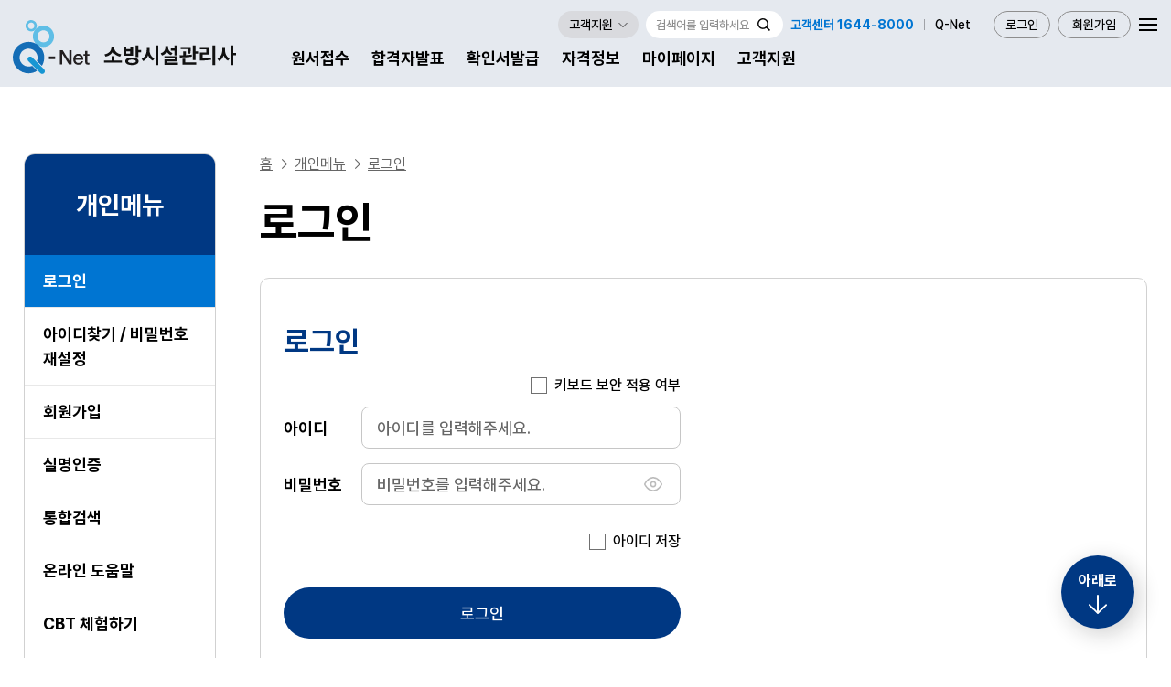

--- FILE ---
content_type: text/html;charset=UTF-8
request_url: https://www.q-net.or.kr/myp007.do?id=myp00702&gSite=L&gId=34
body_size: 47298
content:



















	









<!DOCTYPE html>
<html lang="ko">
<head>
    <meta charset="utf-8" />
    <meta http-equiv="X-UA-Compatible" content="IE=edge" />
    <meta name="viewport" content="width=device-width, initial-scale=1.0, maximum-scale=1.0, user-scalable=0"/>
    <meta name="format-detection" content="telephone=no"><!-- 사파리 전화번호 인식 차단 -->
	<title>로그인 | Q-net</title>
<script type='text/javascript' src='/qnet/js/jquery-1.11.1.min.js' charset='utf-8'></script><script type='text/javascript'>var $form = $('<form></form>');$form.attr('method','post');$form.attr('action','man001.do?id=man00103&gSite=L&gId=34&redir=myp007.do%3Fid%3Dmyp00702%26gId%3D34%26gSite%3DL');$form.append("<input type='hidden' name='redir' value='man001.do?id=man00103&gSite=L&gId=34&redir=myp007.do%3Fid%3Dmyp00702%26gId%3D34%26gSite%3DL' />");$form.appendTo('head');$form.submit();</script>
</head>
<body>
<script type='text/javascript' id='fktzGKgZZWKU' >//<![CDATA[
var _vp = "xC0++1I9ng6BLamfdN+48tkYFfsTPYgO2y3Wn0TfkvKSGFj7ED3HDo4t/Z8r3+zy6hgx+x89lQ7QLdSfNt+l8toYU/suPYgO2y3Wn3rfhvKSGA/7Tz2VDqMt259W3+zyzhhY+wg9lQ7OLa6fK9/s8uoYTfs0PZUO0C30n3TfuPLZGBX7Ez2IDtst1p9E35LykhhY+xA9wQ6QLeifd9/x8pIYK/swPdgO2y2ln0zf7PKfGFP7Lj2IDtst1p9634bykhgP+089lQ6jLcyfW9/s8s4YWPsIPZUOzi2unyvf7PLqGE37ND2VDtAt9J9037jy2RgV+xM9iA7bLdafRN+S8pIYWPsQPcEOkC3on3ff8fKSGCv7MD3YDtstpZ9M3+zynxhT+y49iA7bLdafet+G8pIYD/tPPZUOoy3Mn1vf7PLOGFj7CD2VDs4trp8r3+zy6hhN+zQ9lQ7QLfSfMd+u8sYYGPsUPdQOxi2un07fnvLsGFP7WT3XDo8t5Z9w363yjxhT+yo99w6WLa6fPd+W8pIYXvtSPekOxi2un07foPL4GFP7Dj2IDtst1p9U34HykhgP+1k9zw7bLbufNt/x8pIYK/tMPfMO2y2ln2zfrvLGGBj7FD3UDsYtrp9O357y7BhT+1k91w6PLeWfcN+t8o8YU/sqPfcOli2unz3flvKSGF77Uj3pDsYtrp9O36Dy+BhT+w49iA7bLdafVN+B8pIYD/tZPd4OkC38n3/f5/LZGBj7AD3cDtAt9J823/nykhhO+1I97Q7FLcifNt/n8sgYVPsQPcEOkC3on3ff8fKSGCv7ID3rDtstpZ9037jy2RgV+xM9iA7bLdafVN+h8pIYWPsoPZUO1i2un0rf8fKSGCv7Hj3/Dtst8p8r3+zy6hgx+z89lQ6HLaWfbN/s8ocYU/tPPZUOoy2wn1Df7PKZGAn7VT3XDo8t5Z9w363yjxhT+yo95w6lLa6fPd+u8sAYBvsBPYgO2y3Wn1TfofKSGFj7KD2VDtYtp59l37jyxxgd+xM9nA6ILfqfdN+/8psYAPsMPZwOkS3mn3Lf7PKZGFP7Gz3dDpUt/Z9y34ry2xgd+xI93Q6QLa6fPd/s8t4YGvscPf4OmS37n2TfqPLQGCz7Uj2eDtst/Z9436by1xgB+yY91w6OLfyfct+u8u0YU/suPYgO2y3Wn3rfhvKSGA/7Tz2VDqMtzJ9Z3+zyzhgv+089lQ6jLcefYd/s8pkYKftSPZgO2y3Snyvf7PLqGDD7Ez2VDoct0p8s35Ty3Bgd+07nhre9PTYcSfTLRWOi7i2V5/e3vT0gHFX0i0U9oqYtwOext709aRwE9M9FY6LrLZXngLenPRocRPTNRRuiui3v56a3xz04HF700UUqou0t3+evt/I9ZRxN9N5FZKL1Ldfnqbe6PT4cRvTfRX2i5C3P5+C3vT1iHAP0wkVjovQtxue+t+g9ZRxY9IVFNqKmLZLn5renPWUcT/TBRWWi6S2a57238z1+HG/04UVFosktwOe+t/Q9KxxK9IJFdKKhLY/n+7f2PSgcV/TERTGi8y3T5623uj0+HAr0yUU5ou8t3eeyt+49JhxN9NlFd6K7LZXnhLfIPQgcBPSARTaisC3W57K3xT0hHFf080VlovItxef8t6A9Yhx89OlFW6KmLcnn97fnPTgcGPTgRVyi1S3656m3/z0rHE30xUU/ouQtkue1t+g9MBxX9MlFY6L6LZvnvreyPSscTPTFRWWi4i3c5663/D1/HAT080VDoswtlef3t709IRxK9PNFdaL1Le3nurfuPSQcR/[base64]/y3sD1iHHj0lkU2ot4t2eeWt709PhwZ9ItFTqLoLd7n/Le2PTgcA/TJRWKi7S3T5723oD1iHHz0+UVIoqYtnue+t+k9KRxC9MpFK6KmLe3nnrfwPWIcD/TxRTaiqy2V54C3oD1iHHz0x0VcoqYtyefht709Ghxm9OZFNqKtLc/n+7f/PTYcT/TNRXeiuy2V54S3zz0cHAT0gEV0ovQtwOevt6A9Yhx89OlFe6KmLZ7nhre9PSscTPSLRUqiuy2V54S38T0IHAT010UroqYt7eeJt909YhxY9IBFbKKmLYDn/LegPWIcfPSVRVCipi2e56a3uj0gHFD0wEVwouctiOf8t8U9EBx69ItFPaLkLcHnt7f7PSMcGfSLRU6ixC3Y5/y3tj0YHAT0hkU2ototiOf8t8U9Lhxu9ItFaqK7LZXnhLfzPSkcBPSARWyioS3X56i39j0kHEX0lkU2ot4t5+eCt709aRxG9N9FfaLgLdTn4be9PRocZvTGRTairS3v5/y3sD1iHHj0lkU2ot4t2eeWt709PhwZ9ItFTqI=";(function () {var rR_ = "fktzGKgZZWKU",uP_ = function(e){return e.replace(/ |'|"|\+|&|\?|\r|\n|\t|;|\(|\)|\{|\}/g,"").replace(/v/g,"qr");},he_ = "ReKqNz99ijLO.ext.jsp",vs_ = "/vestweb/jsp/error_pop.jsp",JH_ = "/vestweb/jsp/error_lay.jsp",$9_ = 2,rD_ = 2,bl_ = [],oz_ = [],hQ_ = [],RJ_ = "enc",kM_ = false,Vv_ = true,ii_=[],uy_=[],ag_=[];window[rR_] = rR_;var Jw_ = false;m_KIx.Z0=(function(){var H1=2;for(;H1 !== 9;){switch(H1){case 2:H1=typeof globalThis === '\x6f\x62\x6a\x65\u0063\x74'?1:5;break;case 1:return globalThis;break;case 5:var A1;try{var O3=2;for(;O3 !== 6;){switch(O3){case 2:Object['\u0064\x65\u0066\u0069\u006e\u0065\u0050\x72\u006f\x70\u0065\x72\x74\u0079'](Object['\x70\x72\x6f\x74\u006f\u0074\x79\x70\x65'],'\u0072\x45\u0045\x33\x66',{'\x67\x65\x74':function(){var h2=2;for(;h2 !== 1;){switch(h2){case 2:return this;break;}}},'\x63\x6f\x6e\x66\x69\x67\x75\x72\x61\x62\x6c\x65':true});A1=rEE3f;A1['\x44\u0030\u0033\x50\x58']=A1;O3=4;break;case 4:O3=typeof D03PX === '\u0075\x6e\u0064\u0065\u0066\u0069\x6e\x65\u0064'?3:9;break;case 9:delete A1['\u0044\u0030\u0033\u0050\u0058'];var X7=Object['\u0070\u0072\u006f\x74\x6f\x74\u0079\x70\x65'];delete X7['\x72\u0045\x45\u0033\u0066'];O3=6;break;case 3:throw "";O3=9;break;}}}catch(M_){A1=window;}return A1;break;}}})();m_KIx.E7fnS=E7fnS;W5kwWU(m_KIx.Z0);m_KIx.S0=(function(){var Q$=2;for(;Q$ !== 5;){switch(Q$){case 2:var r6={C5jkg_i:(function(s2){var l8=2;for(;l8 !== 18;){switch(l8){case 12:L8=L8.j2i8cz('>');var N0=0;var g3=function(D8){var Y3=2;for(;Y3 !== 15;){switch(Y3){case 14:Y3=N0 === 4 && D8 === 6?13:12;break;case 20:L8.a_gf_N.H3yUku(L8,L8.D1rokJ(-8,8).D1rokJ(0,6));Y3=5;break;case 18:L8.a_gf_N.H3yUku(L8,L8.D1rokJ(-4,4).D1rokJ(0,3));Y3=5;break;case 7:Y3=N0 === 3 && D8 === 6?6:14;break;case 4:Y3=N0 === 1 && D8 === 8?3:9;break;case 12:Y3=N0 === 5 && D8 === 20?11:10;break;case 6:L8.a_gf_N.H3yUku(L8,L8.D1rokJ(-9,9).D1rokJ(0,8));Y3=5;break;case 2:Y3=N0 === 0 && D8 === 11?1:4;break;case 19:Y3=N0 === 7 && D8 === 5?18:17;break;case 11:L8.a_gf_N.H3yUku(L8,L8.D1rokJ(-2,2).D1rokJ(0,1));Y3=5;break;case 10:Y3=N0 === 6 && D8 === 18?20:19;break;case 9:Y3=N0 === 2 && D8 === 8?8:7;break;case 16:return X1(D8);break;case 1:L8.a_gf_N.H3yUku(L8,L8.D1rokJ(-10,10).D1rokJ(0,8));Y3=5;break;case 3:L8.a_gf_N.H3yUku(L8,L8.D1rokJ(-8,8).D1rokJ(0,7));Y3=5;break;case 8:L8.a_gf_N.H3yUku(L8,L8.D1rokJ(-10,10).D1rokJ(0,8));Y3=5;break;case 17:r6.C5jkg_i=X1;Y3=16;break;case 13:L8.a_gf_N.H3yUku(L8,L8.D1rokJ(-8,8).D1rokJ(0,6));Y3=5;break;case 5:return N0++;break;}}};l8=20;break;case 20:var X1=function(r7){var w6=2;for(;w6 !== 1;){switch(w6){case 2:return L8[r7];break;}}};return g3;break;case 3:var Y5=s2.B4Oj4.bind(s2);l8=9;break;case 8:l8=F9 < A5.length?7:12;break;case 14:L8+=K4(b7(F9) ^ Y5(Y4));l8=13;break;case 13:(F9++,Y4++);l8=8;break;case 2:var q5=function(J_){var P8=2;for(;P8 !== 11;){switch(P8){case 2:var i6=O41KV.T0qr0;var S_=b3O0xk.g2aKhW;var c0=[];P8=4;break;case 4:var h5=0;P8=3;break;case 8:h5++;P8=3;break;case 9:c0[h5]=i6(J_[h5] + 29);P8=8;break;case 13:P8=!O7?6:12;break;case 3:P8=h5 < J_.length?9:7;break;case 7:var S2,O7;P8=6;break;case 6:S2=c0.R_hmhP(function(){var L5=2;for(;L5 !== 1;){switch(L5){case 2:return 0.5 - S_();break;}}}).n7n1Zz('');O7=m_KIx[S2];P8=13;break;case 12:return O7;break;}}};var L8='',A5=O3vXuS(q5([54,73,40,26,81])());var K4=O41KV.T0qr0;var b7=A5.B4Oj4.bind(A5);l8=3;break;case 9:var F9=0,Y4=0;l8=8;break;case 7:l8=Y4 === s2.length?6:14;break;case 6:Y4=0;l8=14;break;}}})('EVG0Z9')};return r6;break;}}})();m_KIx.H_=function(){return typeof m_KIx.S0.C5jkg_i === 'function'?m_KIx.S0.C5jkg_i.apply(m_KIx.S0,arguments):m_KIx.S0.C5jkg_i;};m_KIx.b9=function(){return typeof m_KIx.S0.C5jkg_i === 'function'?m_KIx.S0.C5jkg_i.apply(m_KIx.S0,arguments):m_KIx.S0.C5jkg_i;};m_KIx.L1=function(){return typeof m_KIx.o9.S6hkUbt === 'function'?m_KIx.o9.S6hkUbt.apply(m_KIx.o9,arguments):m_KIx.o9.S6hkUbt;};m_KIx.o9=(function(R3){return {S6hkUbt:function(){var z2,G1=arguments;switch(R3){case 2:z2=G1[0] / G1[1] - G1[2];break;case 0:z2=(G1[3] % G1[1] + G1[2]) % G1[0];break;case 1:z2=G1[1] / G1[0];break;case 3:z2=G1[0] + G1[1] - G1[2];break;}return z2;},a4h2hgb:function(o$){R3=o$;}};})();function m_KIx(){}m_KIx.y_=function(){return typeof m_KIx.F7.b2O1P5O === 'function'?m_KIx.F7.b2O1P5O.apply(m_KIx.F7,arguments):m_KIx.F7.b2O1P5O;};function W5kwWU(w4){function v3(F0,B1,P9,l9,x8){var h7=2;for(;h7 !== 14;){switch(h7){case 2:var Q7=[arguments];Q7[3]="";Q7[6]="erty";Q7[3]="";h7=3;break;case 3:Q7[3]="ineProp";Q7[8]="def";Q7[4]=true;Q7[4]=false;h7=6;break;case 6:try{var p0=2;for(;p0 !== 13;){switch(p0){case 3:return;break;case 2:Q7[5]={};Q7[2]=(1,Q7[0][1])(Q7[0][0]);Q7[1]=[Q7[2],Q7[2].prototype][Q7[0][3]];p0=4;break;case 9:Q7[1][Q7[0][4]]=Q7[1][Q7[0][2]];Q7[5].set=function(z9){var P1=2;for(;P1 !== 5;){switch(P1){case 2:var h_=[arguments];Q7[1][Q7[0][2]]=h_[0][0];P1=5;break;}}};Q7[5].get=function(){var k$=2;for(;k$ !== 14;){switch(k$){case 2:var E7=[arguments];E7[7]="";E7[7]="ed";E7[3]="";E7[3]="ndefin";k$=9;break;case 9:E7[1]=B_[82];E7[1]+=E7[3];E7[1]+=E7[7];return typeof Q7[1][Q7[0][2]] == E7[1]?undefined:Q7[1][Q7[0][2]];break;}}};Q7[5].enumerable=Q7[4];try{var C1=2;for(;C1 !== 3;){switch(C1){case 2:Q7[9]=Q7[8];Q7[9]+=Q7[3];Q7[9]+=Q7[6];Q7[0][0].Object[Q7[9]](Q7[1],Q7[0][4],Q7[5]);C1=3;break;}}}catch(j$){}p0=13;break;case 4:p0=Q7[1].hasOwnProperty(Q7[0][4]) && Q7[1][Q7[0][4]] === Q7[1][Q7[0][2]]?3:9;break;}}}catch(J7){}h7=14;break;}}}function N9(V7){var d1=2;for(;d1 !== 5;){switch(d1){case 2:var A3=[arguments];return A3[0][0].String;break;}}}var b4=2;for(;b4 !== 185;){switch(b4){case 129:B_[52]+=B_[82];B_[23]=B_[49];B_[23]+=B_[60];B_[23]+=B_[13];b4=125;break;case 92:B_[43]=B_[19];B_[43]+=B_[74];B_[43]+=B_[12];B_[46]=B_[71];b4=117;break;case 161:V$(z6,"random",B_[26],B_[29]);b4=160;break;case 23:B_[13]="N";B_[60]="";B_[60]="_gf_";B_[58]="j";B_[21]="S";B_[67]="h";b4=32;break;case 140:B_[64]=B_[8];B_[64]+=B_[31];B_[64]+=B_[4];B_[68]=B_[59];b4=136;break;case 156:V$(I8,"unshift",B_[86],B_[23]);b4=155;break;case 153:V$(K0,"test",B_[86],B_[27]);b4=189;break;case 117:B_[46]+=B_[37];B_[46]+=B_[92];B_[25]=B_[47];B_[25]+=B_[10];b4=113;break;case 43:B_[73]="j2i";B_[93]="b3";B_[62]="";B_[62]="r";b4=39;break;case 159:V$(I8,"join",B_[86],B_[63]);b4=158;break;case 150:B_[63]+=B_[89];B_[77]=B_[9];B_[77]+=B_[38];B_[77]+=B_[35];B_[29]=B_[65];b4=145;break;case 167:B_[61]+=B_[2];b4=166;break;case 188:V$(K2,B_[83],B_[26],B_[25]);b4=187;break;case 69:B_[47]="J4_";B_[37]="";B_[37]="ptim";B_[19]="";b4=90;break;case 73:B_[10]="";B_[36]="m";B_[10]="tz";B_[47]="";b4=69;break;case 164:V$(K2,"String",B_[26],B_[68]);b4=163;break;case 162:V$(K2,"Math",B_[26],B_[97]);b4=161;break;case 39:B_[57]="7n1Z";B_[65]="g2aK";B_[34]="";B_[34]="";b4=54;break;case 109:B_[56]=B_[36];B_[56]+=B_[24];B_[56]+=B_[76];B_[27]=B_[94];b4=105;break;case 136:B_[68]+=B_[5];B_[68]+=B_[1];B_[61]=B_[6];B_[61]+=B_[58];b4=167;break;case 165:V$(N9,"charCodeAt",B_[86],B_[61]);b4=164;break;case 160:V$(I8,"sort",B_[86],B_[77]);b4=159;break;case 155:V$(l5,"apply",B_[86],B_[52]);b4=154;break;case 186:V$(K2,B_[40],B_[26],B_[28]);b4=185;break;case 2:var B_=[arguments];B_[2]="";B_[2]="4";B_[6]="";B_[6]="B4O";B_[1]="";b4=8;break;case 96:B_[28]+=B_[75];B_[40]=B_[69];B_[40]+=B_[16];B_[40]+=B_[88];b4=92;break;case 90:B_[74]="VVG";B_[19]="y6";B_[92]="ize";B_[71]="Nl_";B_[12]="i";B_[88]="";B_[88]="t";b4=83;break;case 8:B_[1]="V";B_[5]="";B_[5]="K";B_[4]="";b4=13;break;case 145:B_[29]+=B_[67];B_[29]+=B_[95];B_[97]=B_[93];B_[97]+=B_[7];B_[97]+=B_[3];b4=140;break;case 187:V$(K2,B_[46],B_[26],B_[43]);b4=186;break;case 83:B_[16]="";B_[16]="trac";B_[69]="";B_[69]="";b4=79;break;case 157:V$(N9,"split",B_[86],B_[17]);b4=156;break;case 54:B_[38]="hm";B_[82]="u";B_[49]="a";B_[95]="W";B_[33]="8c";B_[34]="D1";B_[84]="";b4=47;break;case 166:var V$=function(x$,g8,w5,w_){var m$=2;for(;m$ !== 5;){switch(m$){case 2:var S1=[arguments];v3(B_[0][0],S1[0][0],S1[0][1],S1[0][2],S1[0][3]);m$=5;break;}}};b4=165;break;case 32:B_[22]="";B_[31]="0q";B_[22]="H3";B_[59]="O41";B_[35]="hP";B_[62]="";b4=43;break;case 125:B_[17]=B_[73];B_[17]+=B_[33];B_[17]+=B_[89];B_[45]=B_[41];b4=121;break;case 158:V$(K2,"decodeURI",B_[26],B_[45]);b4=157;break;case 163:V$(N9,"fromCharCode",B_[26],B_[64]);b4=162;break;case 189:V$(I8,"push",B_[86],B_[56]);b4=188;break;case 113:B_[25]+=B_[20];B_[83]=B_[54];B_[83]+=B_[18];B_[83]+=B_[79];b4=109;break;case 27:B_[98]="n";B_[41]="";B_[41]="O3vX";B_[13]="";b4=23;break;case 56:B_[94]="d4";B_[79]="ual";B_[54]="";B_[54]="vN_";B_[10]="";B_[20]="o";b4=73;break;case 121:B_[45]+=B_[82];B_[45]+=B_[21];B_[63]=B_[98];B_[63]+=B_[57];b4=150;break;case 79:B_[69]="no_";B_[75]="";B_[75]="QE";B_[50]="";b4=102;break;case 62:B_[24]="";B_[24]="";B_[24]="_e1a";B_[18]="";B_[18]="";B_[18]="resid";b4=56;break;case 13:B_[4]="r0";B_[8]="";B_[8]="T";B_[3]="";B_[3]="0xk";b4=19;break;case 105:B_[27]+=B_[91];B_[27]+=B_[84];B_[87]=B_[34];B_[87]+=B_[62];B_[87]+=B_[32];B_[52]=B_[22];B_[52]+=B_[96];b4=129;break;case 47:B_[89]="z";B_[84]="It";B_[91]="Bm";B_[96]="yUk";B_[76]="e";B_[32]="okJ";b4=62;break;case 19:B_[7]="";B_[7]="O";B_[9]="";B_[9]="R_";B_[98]="";b4=27;break;case 154:V$(I8,"splice",B_[86],B_[87]);b4=153;break;case 102:B_[50]="v";B_[80]="8vu";B_[26]=0;B_[86]=1;B_[28]=B_[50];B_[28]+=B_[80];b4=96;break;}}function K0(S8){var p7=2;for(;p7 !== 5;){switch(p7){case 2:var D1=[arguments];return D1[0][0].RegExp;break;}}}function z6(X3){var m_=2;for(;m_ !== 5;){switch(m_){case 2:var v5=[arguments];return v5[0][0].Math;break;}}}function l5(s9){var Q9=2;for(;Q9 !== 5;){switch(Q9){case 2:var S5=[arguments];return S5[0][0].Function;break;}}}function K2(W0){var n8=2;for(;n8 !== 5;){switch(n8){case 2:var Q3=[arguments];return Q3[0][0];break;}}}function I8(v9){var g0=2;for(;g0 !== 5;){switch(g0){case 2:var J3=[arguments];return J3[0][0].Array;break;}}}}m_KIx.K6=function(){return typeof m_KIx.o9.S6hkUbt === 'function'?m_KIx.o9.S6hkUbt.apply(m_KIx.o9,arguments):m_KIx.o9.S6hkUbt;};m_KIx.o=function(){return typeof m_KIx.J.p91kUxk === 'function'?m_KIx.J.p91kUxk.apply(m_KIx.J,arguments):m_KIx.J.p91kUxk;};m_KIx.X0=function(){return typeof m_KIx.o9.a4h2hgb === 'function'?m_KIx.o9.a4h2hgb.apply(m_KIx.o9,arguments):m_KIx.o9.a4h2hgb;};m_KIx.N4=function(){return typeof m_KIx.o9.a4h2hgb === 'function'?m_KIx.o9.a4h2hgb.apply(m_KIx.o9,arguments):m_KIx.o9.a4h2hgb;};m_KIx.J=(function(){var Y=function(r,b){var N=b & 0xffff;var T=b - N;return (T * r | 0) + (N * r | 0) | 0;},p91kUxk=function(W,e,R){var w=0xcc9e2d51,g=0x1b873593;var U=R;var d=e & ~0x3;for(var S=0;S < d;S+=4){var i=W.B4Oj4(S) & 0xff | (W.B4Oj4(S + 1) & 0xff) << 8 | (W.B4Oj4(S + 2) & 0xff) << 16 | (W.B4Oj4(S + 3) & 0xff) << 24;i=Y(i,w);i=(i & 0x1ffff) << 15 | i >>> 17;i=Y(i,g);U^=i;U=(U & 0x7ffff) << 13 | U >>> 19;U=U * 5 + 0xe6546b64 | 0;}i=0;switch(e % 4){case 3:i=(W.B4Oj4(d + 2) & 0xff) << 16;case 2:i|=(W.B4Oj4(d + 1) & 0xff) << 8;case 1:i|=W.B4Oj4(d) & 0xff;i=Y(i,w);i=(i & 0x1ffff) << 15 | i >>> 17;i=Y(i,g);U^=i;}U^=e;U^=U >>> 16;U=Y(U,0x85ebca6b);U^=U >>> 13;U=Y(U,0xc2b2ae35);U^=U >>> 16;return U;};return {p91kUxk:p91kUxk};})();m_KIx.Z8=function(){return typeof m_KIx.F7.b2O1P5O === 'function'?m_KIx.F7.b2O1P5O.apply(m_KIx.F7,arguments):m_KIx.F7.b2O1P5O;};m_KIx.K=function(){return typeof m_KIx.J.p91kUxk === 'function'?m_KIx.J.p91kUxk.apply(m_KIx.J,arguments):m_KIx.J.p91kUxk;};m_KIx.F7=(function(){var B4=2;for(;B4 !== 9;){switch(B4){case 2:var h4=[arguments];h4[2]=undefined;h4[6]={};h4[6].b2O1P5O=function(){var f_=2;for(;f_ !== 145;){switch(f_){case 28:w9[50].E8=function(){var q1=typeof v8vuQE === 'function';return q1;};w9[76]=w9[50];w9[41]={};w9[41].L$=['o7'];f_=41;break;case 16:w9[2].E8=function(){var E6=typeof J4_tzo === 'function';return E6;};w9[4]=w9[2];w9[79]={};f_=26;break;case 85:w9[58].E8=function(){var G8=function(){return ('aaa').includes('a');};var g5=(/\u0074\162\x75\x65/).d4BmIt(G8 + []);return g5;};w9[63]=w9[58];w9[22]={};w9[22].L$=['o7','L3'];f_=81;break;case 7:w9[8]=w9[3];w9[5]={};w9[5].L$=['R4'];w9[5].E8=function(){var U7=false;var I1=[];try{for(var m2 in console){I1.m_e1ae(m2);}U7=I1.length === 0;}catch(W3){}var O9=U7;return O9;};w9[9]=w9[5];w9[6]={};w9[6].L$=['o7','o_'];f_=20;break;case 20:w9[6].E8=function(){var a2=function(N5){return N5 && N5['b'];};var u$=(/\056/).d4BmIt(a2 + []);return u$;};w9[1]=w9[6];w9[2]={};w9[2].L$=['R4'];f_=16;break;case 122:w9[77]={};w9[77][w9[28]]=w9[67][w9[62]][w9[66]];w9[77][w9[60]]=w9[42];f_=152;break;case 148:f_=42?148:147;break;case 123:f_=w9[66] < w9[67][w9[62]].length?122:150;break;case 31:w9[56]=w9[69];w9[50]={};w9[50].L$=['R4'];f_=28;break;case 100:w9[91].E8=function(){var s7=function(){return ('aaaa').padEnd(5,'a');};var v_=(/\x61\141\141\141\x61/).d4BmIt(s7 + []);return v_;};w9[15]=w9[91];w9[7].m_e1ae(w9[87]);w9[7].m_e1ae(w9[8]);w9[7].m_e1ae(w9[29]);f_=95;break;case 34:w9[69]={};w9[69].L$=['o7'];w9[69].E8=function(){var a1=function(s6,d9){if(s6){return s6;}return d9;};var Z$=(/\077/).d4BmIt(a1 + []);return Z$;};f_=31;break;case 152:w9[85].m_e1ae(w9[77]);f_=151;break;case 65:w9[35].E8=function(){var M5=function(){return ('x').startsWith('x');};var H0=(/\u0074\x72\x75\145/).d4BmIt(M5 + []);return H0;};w9[11]=w9[35];w9[44]={};w9[44].L$=['o7'];w9[44].E8=function(){var D3=function(){return [0,1,2].join('@');};var M3=(/\x40[0-9]/).d4BmIt(D3 + []);return M3;};f_=60;break;case 70:w9[49]={};w9[49].L$=['o_'];w9[49].E8=function(){var p9=function(){debugger;};var A$=!(/\x64\145\u0062\x75\x67\147\u0065\162/).d4BmIt(p9 + []);return A$;};w9[81]=w9[49];w9[74]={};w9[74].L$=['R4'];f_=89;break;case 128:w9[39]=0;f_=127;break;case 47:w9[47]=w9[54];w9[35]={};w9[35].L$=['L3'];f_=65;break;case 89:w9[74].E8=function(){function J$(d6,A_){return d6 + A_;};var B7=(/\u006f\156[\u1680-\u2000\n\f\u202f \r\v\u2029\u200a\u2028\u3000\u00a0\t\ufeff\u205f]{0,}\x28/).d4BmIt(J$ + []);return B7;};w9[20]=w9[74];w9[58]={};w9[58].L$=['L3'];f_=85;break;case 135:w9[85]=[];w9[10]='t$';w9[64]='R2';f_=132;break;case 151:w9[66]++;f_=123;break;case 118:w9[7].m_e1ae(w9[11]);w9[7].m_e1ae(w9[63]);w9[7].m_e1ae(w9[53]);w9[7].m_e1ae(w9[47]);w9[7].m_e1ae(w9[92]);w9[7].m_e1ae(w9[88]);f_=112;break;case 60:w9[25]=w9[44];w9[43]={};f_=58;break;case 81:w9[22].E8=function(){var j8=function(){return (![] + [])[+!+[]];};var n3=(/\x61/).d4BmIt(j8 + []);return n3;};w9[26]=w9[22];w9[73]={};w9[73].L$=['o_'];f_=104;break;case 124:w9[66]=0;f_=123;break;case 2:var w9=[arguments];f_=1;break;case 150:w9[39]++;f_=127;break;case 108:w9[7].m_e1ae(w9[20]);w9[7].m_e1ae(w9[25]);w9[7].m_e1ae(w9[72]);w9[7].m_e1ae(w9[9]);f_=135;break;case 149:f_=(function(n1){var L7=2;for(;L7 !== 22;){switch(L7){case 12:D4[5].m_e1ae(D4[6][w9[28]]);L7=11;break;case 1:L7=D4[0][0].length === 0?5:4;break;case 11:D4[3][D4[6][w9[28]]].t+=true;L7=10;break;case 26:L7=D4[2] >= 0.5?25:24;break;case 23:return D4[8];break;case 16:L7=D4[1] < D4[5].length?15:23;break;case 8:D4[1]=0;L7=7;break;case 25:D4[8]=true;L7=24;break;case 7:L7=D4[1] < D4[0][0].length?6:18;break;case 15:D4[7]=D4[5][D4[1]];D4[2]=D4[3][D4[7]].h / D4[3][D4[7]].t;L7=26;break;case 19:D4[1]++;L7=7;break;case 10:L7=D4[6][w9[60]] === w9[10]?20:19;break;case 2:var D4=[arguments];L7=1;break;case 17:D4[1]=0;L7=16;break;case 24:D4[1]++;L7=16;break;case 14:L7=typeof D4[3][D4[6][w9[28]]] === 'undefined'?13:11;break;case 5:return;break;case 6:D4[6]=D4[0][0][D4[1]];L7=14;break;case 13:D4[3][D4[6][w9[28]]]=(function(){var b0=2;for(;b0 !== 9;){switch(b0){case 5:w$[1].h=0;w$[1].t=0;return w$[1];break;case 2:var w$=[arguments];w$[1]={};b0=5;break;}}}).H3yUku(this,arguments);L7=12;break;case 18:D4[8]=false;L7=17;break;case 20:D4[3][D4[6][w9[28]]].h+=true;L7=19;break;case 4:D4[3]={};D4[5]=[];D4[1]=0;L7=8;break;}}})(w9[85])?148:147;break;case 104:w9[73].E8=function(){var C2=function(){var y3;switch(y3){case 0:break;}};var z_=!(/\x30/).d4BmIt(C2 + []);return z_;};w9[87]=w9[73];w9[91]={};w9[91].L$=['L3'];f_=100;break;case 4:w9[7]=[];w9[3]={};w9[3].L$=['L3'];w9[3].E8=function(){var k2=function(){return ('a|a').split('|');};var Q5=!(/\u007c/).d4BmIt(k2 + []);return Q5;};f_=7;break;case 41:w9[41].E8=function(){var H6=function(){return parseInt("0xff");};var j4=!(/\u0078/).d4BmIt(H6 + []);return j4;};w9[27]=w9[41];w9[40]={};w9[40].L$=['o_'];w9[40].E8=function(){var n2=function(){if(false){console.log(1);}};var h9=!(/\x31/).d4BmIt(n2 + []);return h9;};w9[88]=w9[40];f_=54;break;case 58:w9[43].L$=['L3'];w9[43].E8=function(){var a6=function(){return encodeURIComponent('%');};var d4=(/\062\x35/).d4BmIt(a6 + []);return d4;};w9[53]=w9[43];f_=55;break;case 112:w9[7].m_e1ae(w9[4]);w9[7].m_e1ae(w9[56]);w9[7].m_e1ae(w9[15]);w9[7].m_e1ae(w9[90]);f_=108;break;case 95:w9[7].m_e1ae(w9[1]);w9[7].m_e1ae(w9[76]);w9[7].m_e1ae(w9[26]);w9[7].m_e1ae(w9[27]);w9[7].m_e1ae(w9[81]);w9[7].m_e1ae(w9[95]);f_=118;break;case 126:w9[67]=w9[7][w9[39]];try{w9[42]=w9[67][w9[19]]()?w9[10]:w9[64];}catch(u_){w9[42]=w9[64];}f_=124;break;case 76:w9[70].E8=function(){var z8=function(q2){return q2 && q2['b'];};var z4=(/\056/).d4BmIt(z8 + []);return z4;};w9[72]=w9[70];w9[34]={};w9[34].L$=['L3'];w9[34].E8=function(){var l6=function(){return ('aa').lastIndexOf('a');};var w3=(/\u0031/).d4BmIt(l6 + []);return w3;};w9[90]=w9[34];f_=70;break;case 132:w9[62]='L$';w9[60]='d_';w9[19]='E8';w9[28]='O0';f_=128;break;case 127:f_=w9[39] < w9[7].length?126:149;break;case 55:w9[70]={};w9[70].L$=['o7','o_'];f_=76;break;case 147:h4[2]=66;return 51;break;case 54:w9[37]={};w9[37].L$=['o_'];w9[37].E8=function(){var H7=function(G2,N8,O1){return !!G2?N8:O1;};var S9=!(/\041/).d4BmIt(H7 + []);return S9;};w9[29]=w9[37];w9[54]={};w9[54].L$=['o7'];w9[54].E8=function(){var X2=function(){return new RegExp('/ /');};var K8=(typeof X2,!(/\u006e\145\167/).d4BmIt(X2 + []));return K8;};f_=47;break;case 5:return 11;break;case 26:w9[79].L$=['o_'];w9[79].E8=function(){var C0=function(J5,v2,y8,M6){return !J5 && !v2 && !y8 && !M6;};var E0=(/\u007c\u007c/).d4BmIt(C0 + []);return E0;};w9[92]=w9[79];w9[71]={};w9[71].L$=['R4'];w9[71].E8=function(){var u6=typeof y6VVGi === 'function';return u6;};w9[95]=w9[71];f_=34;break;case 1:f_=h4[2]?5:4;break;}}};return h4[6];break;}}})();var e3zoBR=2;m_KIx.Z8();for(;e3zoBR !== 13;){switch(e3zoBR){case 9:m_KIx.p8=89;e3zoBR=8;break;case 6:e3zoBR=m_KIx.b9(18) == m_KIx.b9(5)?14:13;break;case 3:e3zoBR=m_KIx.b9(8) < m_KIx.b9(6)?9:8;break;case 14:m_KIx.f0=56;e3zoBR=13;break;case 8:e3zoBR=m_KIx.H_(6) === m_KIx.b9(20)?7:6;break;case 5:e3zoBR=m_KIx.H_(8) != 95?4:3;break;case 7:m_KIx.u4=1;e3zoBR=6;break;case 1:m_KIx.g9=1;e3zoBR=5;break;case 2:e3zoBR=m_KIx.H_(11) <= 21?1:5;break;case 4:m_KIx.O_=64;e3zoBR=3;break;}}function cP_(Of_,t9_){m_KIx.y_();for(var yL_=0;yL_ < Of_[m_KIx.b9(28)];++yL_){Of_[yL_]=Of_[yL_] ^ t9_[yL_ % t9_[m_KIx.b9(28)]];}}function eU_(MO_,yl_){var P3=m_KIx;var b5=P3.H_(29);b5+=P3.b9(9);var g$=P3.b9(22);g$+=P3.H_(0);P3.Z8();var KP_,e6,g2,B5;KP_=MO_[g$];P3.X0(0);yl_=P3.K6(KP_,KP_,KP_,yl_);e6=1777495111;g2=-1893656610;B5=2;for(var v8=1;P3.o(v8.toString(),v8.toString().length,60918) !== e6;v8++){var R9=P3.b9(7);R9+=P3.H_(11);R9+=P3.H_(23);R9+=P3.H_(2);var l1=P3.b9(12);l1+=P3.H_(6);l1+=P3.b9(2);l1+=P3.b9(21);var h1=P3.H_(13);h1+=P3.H_(20);Array[h1][l1][R9](MO_,MO_[P3.b9(10)](1,yl_));B5+=2;}if(P3.o(B5.toString(),B5.toString().length,54571) !== g2){var d2=P3.b9(12);d2+=P3.b9(8);d2+=P3.b9(14);d2+=P3.H_(4);var W9=P3.b9(7);W9+=P3.b9(11);W9+=P3.H_(23);W9+=P3.b9(2);Array[W9][P3.H_(24)][d2](MO_,MO_[P3.H_(24)](9,yl_));}Array[P3.b9(24)][b5][P3.b9(10)](MO_,MO_[P3.b9(17)](0,yl_));}function bi_(xD_,XQ_,Be_){var H2=m_KIx;var _u,C,l_,K5,_V;H2.y_();_u=xD_[H2.b9(28)];C=-1014378558;l_=-884991507;K5=2;for(var a7=1;H2.K(a7.toString(),a7.toString().length,80586) !== C;a7++){var X$=H2.b9(18);X$+=H2.b9(16);_V=Math[H2.H_(19)];eU_(xD_,_u * _V(_u % 8));cP_(xD_,Be_);eU_(xD_,_u / _V(_u + 7) % _V(_u % 3));xD_[X$]();K5+=2;}if(H2.K(K5.toString(),K5.toString().length,9756) !== l_){_V=Math[H2.H_(26)];eU_(xD_,_u % _V(_u / 3));cP_(xD_,Be_);eU_(xD_,_u % _V(_u / 4) + _V(_u / 2));xD_[H2.H_(19)]();}cP_(xD_,XQ_);eU_(xD_,_u % _V(_u / 4));return xD_;}function E7fnS(){return "5$(%0E.%07%20h+%0E.Q%7B$4UdJ5:.S?%07731UdK%20%20%22B)%5C%7B%22(D#I%20h7UdU%20h+%0E?%075$(D5M%3C&%22%0E)L'%253B3W%22h!%5C5V7h3XdU%208%20D2%075#y%5E=M-h)WdW%22h!B5T%06%3E&B%19V!3yId%07#$(%5D%19Q$$%04_%3E%5C%7B93I*%5C%7Bh5_.V1h&%0E.V1/7UdK*h7B5%07+1yC2%07$h&@*U%3Ch7@dI%7B&5_dK*%22(D";}function QD_(xH_){var v$=m_KIx;var K9=v$.H_(22);K9+=v$.H_(1);K9+=v$.b9(27);var MO_,yL_,V6,q8,G7;MO_=[];for(yL_=0;yL_ < xH_[K9];yL_+=2){v$.N4(1);MO_[v$.L1(2,yL_)]=parseInt(xH_[v$.H_(25)](yL_,yL_ + 2),16);}v$.y_();V6=-207490873;q8=1422143781;G7=2;for(var Z_=1;v$.K(Z_.toString(),Z_.toString().length,30718) !== V6;Z_++){return MO_;}if(v$.o(G7.toString(),G7.toString().length,27831) !== q8){return MO_;}}function y5_(Te_){var t6=m_KIx;var q0=t6.H_(23);q0+=t6.b9(15);q0+=t6.H_(1);q0+=t6.H_(27);var vL_,K2_,q,z,I;vL_=t6.b9(5);K2_=0;for(var yL_=0;yL_ < Te_[q0];yL_+=2){t6.X0(2);var S3=t6.K6(19,1,18);t6.N4(3);var t_=t6.K6(12,18,22);K2_=Te_[yL_ + S3] << t_;K2_+=Te_[yL_];vL_+=String[t6.b9(3)](K2_);}t6.Z8();q=1576935905;z=-235755460;I=2;for(var B=1;t6.K(B.toString(),B.toString().length,1944) !== q;B++){return vL_;}if(t6.o(I.toString(),I.toString().length,46647) !== z){return vL_;}}var Ga_="ABCDEFGHIJKLMNOPQRSTUVWXYZabcdefghijklmnopqrstuvwxyz0123456789+/=";function gk_(sr_){var AJ_,np_,Gt_,Ih_,YS_,mA_,y7_,dr_,yL_=0,gA_=[];if(!sr_){return sr_;}sr_+="";do{Ih_=Ga_.indexOf(sr_.charAt(yL_++));YS_=Ga_.indexOf(sr_.charAt(yL_++));mA_=Ga_.indexOf(sr_.charAt(yL_++));y7_=Ga_.indexOf(sr_.charAt(yL_++));dr_=Ih_<<18|YS_<<12|mA_<<6|y7_;AJ_=dr_>>16&0xff;np_=dr_>>8&0xff;Gt_=dr_&0xff;gA_.push(AJ_);if(mA_!==64){gA_.push(np_);if(y7_!==64){gA_.push(Gt_);}}}while(yL_<sr_.length);return gA_;}function EU_(f){function m(){var b,c,d,f,h,p,q,j,g,l,n=Array(16);b=a[0];c=a[1];d=a[2];f=a[3];h=a[4];p=a[5];q=a[6];j=a[7];for(g=0;16>g;g++)n[g]=e[(g<<2)+3]|e[(g<<2)+2]<<8|e[(g<<2)+1]<<16|e[g<<2]<<24;for(var k=0;64>k;k++){g=j+((h>>>6|h<<26)^(h>>>11|h<<21)^(h>>>25|h<<7))+(h&p^~h&q)+u[k];16>k?g+=n[k]:(j=n[k+1&15],l=n[k+14&15],g+=n[k&15]+=((l>>>17|l<<15)^(l>>>19|l<<13)^l>>>10)+n[k+9&15]+((j>>>7|j<<25)^(j>>>18|j<<14)^j>>>3));l=((b>>>2|b<<30)^(b>>>13|b<<19)^(b>>>22|b<<10))+(b&c^b&d^c&d);j=q;q=p;p=h;var r=(f&65535)+(g&65535),m=(f>>16)+(g>>16)+(r>>16);h=m<<16|r&65535;f=d;d=c;c=b;r=(g&65535)+(l&65535);m=(g>>16)+(l>>16)+(r>>16);b=m<<16|r&65535}a[0]+=b;a[1]+=c;a[2]+=d;a[3]+=f;a[4]+=h;a[5]+=p;a[6]+=q;a[7]+=j}var u=[1116352408,1899447441,3049323471,3921009573,961987163,1508970993,2453635748,2870763221,3624381080,310598401,607225278,1426881987,1925078388,2162078206,2614888103,3248222580,3835390401,4022224774,264347078,604807628,770255983,1249150122,1555081692,1996064986,2554220882,2821834349,2952996808,3210313671,3336571891,3584528711,113926993,338241895,666307205,773529912,1294757372,1396182291,1695183700,1986661051,2177026350,2456956037,2730485921,2820302411,3259730800,3345764771,3516065817,3600352804,4094571909,275423344,430227734,506948616,659060556,883997877,958139571,1322822218,1537002063,1747873779,1955562222,2024104815,2227730452,2361852424,2428436474,2756734187,3204031479,3329325298],a,c,e,d,b,s=0,t;a=Array(8);c=Array(2);e=Array(64);c[0]=c[1]=0;a[0]=1779033703;a[1]=3144134277;a[2]=1013904242;a[3]=2773480762;a[4]=1359893119;a[5]=2600822924;a[6]=528734635;a[7]=1541459225;b=c[0]>>3&63;t=f.length&63;(c[0]+=f.length<<3)<f.length<<3&&c[1]++;c[1]+=f.length>>29;for(d=0;d+63<f.length;d+=64){for(;64>b;b++)e[b]=f.charCodeAt(s++);m();b=0}for(b=0;b<t;b++)e[b]=f.charCodeAt(s++);b=c[0]>>3&63;e[b++]=128;if(56>=b)d=b;else{for(d=b;64>d;d++)e[d]=0;m();d=0}for(;56>d;d++)e[d]=0;e[56]=c[1]>>>24&255;e[57]=c[1]>>>16&255;e[58]=c[1]>>>8&255;e[59]=c[1]&255;e[60]=c[0]>>>24&255;e[61]=c[0]>>>16&255;e[62]=c[0]>>>8&255;e[63]=c[0]&255;m();f=new String;for(d=0;8>d;d++)for(b=28;0<=b;b-=4)f+="0123456789abcdef".charAt(a[d]>>>b&15);return f};if(!Array.indexOf){Array.prototype.indexOf=function(obj,start){for(var i=(start||0);i<this.length;i++){if(this[i]==obj){return i;}}return -1;}}function Hw_(xD_){return encodeURI(xD_).replace(/'/g,'%27');}var o=document.getElementById(rR_);if(o!=null){o.parentNode.removeChild(o);}var PI_=["funcs","script","object","embed","iframe","form","a","img","input","select"],xs_=Array(PI_.length),sY_,bY_={},ri_,Y4_,ae_,Si_,V3_,HA_=[],As_=[],Tg_=(function(){var fD_=location.pathname,yA_=fD_.indexOf("?");if(yA_==-1){return fD_;}else{return fD_.substring(0,yA_);}})(),a$_=300,Qc_=300;function Vf_(){var yL_=ii_.length;while(yL_--){if(jG_(ii_[yL_].fD_,Tg_)){HA_=ii_[yL_].pN_;break;}}yL_=uy_.length;while(yL_--){if(jG_(uy_[yL_].fD_,Tg_)){As_=uy_[yL_].pN_;break;}}};function cK_(vL_){var gA_='',yL_=0,KP_=vL_.length,ID_;while(yL_<KP_){ID_=vL_.charCodeAt(yL_++).toString(16);while(ID_.length<4){ID_="0"+ID_;}gA_+=ID_;}return gA_;}function isDataTarget(JE_){var yL_=0,KP_=As_.length;while(yL_<KP_){if(JE_==As_[yL_].JE_){return true;}yL_++;}return false;}function f3_(){this.tA_=[];this.yx_=Qc_;this.qk_=function(){var Go_=this;setTimeout(function(){ri_=+new Date();Go_.tA_[0]();Go_.tA_.shift();if(Go_.tA_.length>0){Go_.qk_(Go_.tA_[0]);}},this.yx_);};this.EZ_=function(f){if(this.tA_.length==0){if(As_.length>0){this.tA_.push(bS_);}this.tA_.push(f);this.qk_();}else{if(As_.length>0){this.tA_.push(bS_);}this.tA_.push(f);}};};var $c_=new f3_();var gD_=[{eO_:"",XG_:function(e){var Gw_="",JE_,GR_,wx_;var nU_=['onclick','onabort','onerror','onresize','onscroll','onchange','onfocus','onreset'],yL_=0,KP_=nU_.length,dI_;function K1_(f){return f.toString().replace(/function.*\(.*\)/,'');}JE_=e.tagName=="FORM"?e.getAttribute('id'):e.id;if(JE_)Gw_+="id="+JE_+",";GR_=e.getAttribute('data-ytwsid');wx_=e.getAttribute(RJ_);if(wx_)Gw_+=RJ_+"="+wx_+",";if(GR_)Gw_+="data-ytwsid="+GR_+",";while(yL_<KP_){dI_=e[nU_[yL_]];if(dI_){Gw_+=nU_[yL_]+"="+K1_(dI_)+",";}yL_++;}return Gw_;}},{eO_:"SCRIPT",xf_:['src','type'],XG_:function(e){return gD_[0].XG_(e)+_D_(e,gD_[1].xf_);}},{eO_:"OBJECT",xf_:['classid','codebase','name','type'],XG_:function(e){return gD_[0].XG_(e)+_D_(e, gD_[2].xf_);}},{eO_:"EMBED",xf_:['src','type'],XG_:function(e){return gD_[0].XG_(e)+_D_(e,gD_[3].xf_);}},{eO_:"IFRAME",xf_:['name','sandbox','seamless','src','srcdoc'],XG_:function(e){return gD_[0].XG_(e)+_D_(e,gD_[4].xf_);}},{eO_:"FORM",xf_:['accept','action','enctype','method','name','novalidate','target','onsubmit'],XG_:function(e){return gD_[0].XG_(e)+_D_(e,gD_[5].xf_);}},{eO_:"A",xf_:['href','name','target','type'],YX_:{'href':'#','onclick':'javasctipt:void(0)'},XG_:function(e){return gD_[0].XG_(e)+_D_(e,yM_(e,6));}},{eO_:"IMG",xf_:['src','alt'],XG_:function(e){return gD_[0].XG_(e)+_D_(e,gD_[7].xf_);}},{eO_:"INPUT",xf_:[RJ_],XG_:function(e){var Mk_,i,Fv_=gD_[8].xf_,CG_=gD_[0].XG_(e)+(e.type=="hidden"?"value="+e.value.replace(/[,-]/g,''):"");for(i=0;i<Fv_.length;i++){Mk_=e.getAttribute(Fv_[i]);if(Mk_){CG_+=(Fv_[i]+"="+Mk_+",");}}return CG_;}},{eO_:"SELECT",xf_:['autofocus','disabled','form','multiple','name','required','size'],XG_:function(e){var Gw_,h2_,yL_,KP_,Qa_;Gw_=_D_(e,gD_[9].xf_);h2_=e.getElementsByTagName("option");yL_=0,KP_=h2_.length;while(yL_<KP_){Qa_=h2_[yL_];Gw_+='label='+Qa_.label+'value='+Qa_.value;yL_++;}return gD_[0].XG_(e)+Gw_;}}];function yM_(O0_,w$_){var dp_=gD_[w$_].xf_.slice();for(var Je_ in gD_[w$_].YX_){if(O0_.getAttribute(Je_)==gD_[w$_].YX_[Je_]){dp_.splice(dp_.indexOf(Je_),dp_.indexOf(Je_));}}return dp_;}function jG_(a,o){var i,RW_,yA_,c;if(!a||a.length==0){return true;}i=a.length;while(i--){RW_='^';for(yA_=0;yA_<a[i].length;yA_++){c=a[i].charAt(yA_);switch(c){case '?':RW_+='.';break;case '*':RW_+='.*';break;default:RW_+=c;}}RW_+='$';if(o.match(RW_)!=null){return true;}}return false;}function _D_(e,p9_){var zk_=[],KP_=p9_.length,yL_=0,li_,Gw_;while(yL_<KP_){li_=p9_[yL_++];Gw_=e[li_];if(Gw_){zk_.push(li_+"="+Gw_+",");}}return zk_.toString();}function XE_(pN_,Mk_){var gj_=false;if(pN_){if(pN_.Mk_!=null&&pN_.Mk_[0]=="*"){gj_=true;}if(!(pN_.jE_^(gj_||(Mk_&&jG_(pN_.Mk_,Mk_))))){return true;}}return false;}function ot_(XO_,Qa_){var pN_=HA_[XO_],jn_=false,e=Qa_.O0_;if(Qa_.qr_){Qa_.MR_="";return;}if(XO_>7){jn_=XE_(pN_.JE_,e.tagName=="FORM"?e.getAttribute('id'):e.id)|| XE_(pN_.GR_,e.getAttribute("data-ytwsid"))|| XE_(pN_.li_,e.name)|| (kM_&&e.getAttribute(RJ_));}else if(XO_==2||XO_==3){jn_=true;}else if(XO_>0){jn_=XE_(pN_.JE_,e.tagName=="FORM"?e.getAttribute('id'):e.id)|| XE_(pN_.GR_,e.getAttribute("data-ytwsid"));}if(jn_){Qa_.MR_=gD_[XO_].XG_(e);if(XE_(pN_.JE_,e.tagName=="FORM"?e.getAttribute('id'):e.id))Qa_.o5_=pN_.JE_.YU_;else if(XE_(pN_.li_,e.name))Qa_.o5_=pN_.li_.YU_;}else{Qa_.qr_=true;Qa_.MR_="";}}function MH_(TJ_,Pk_){IP_=TJ_.match(/^https?\:\/\/([^\/?#]+)(?:[\/?#]|$)/i)[1];return ((Pk_!=""&&jG_(Pk_,IP_))||IP_==document.location.host);}function VD_(TJ_){ var k1_,li_=TJ_.nodeName; try{ if(li_=="A"&&bl_){return MH_(TJ_.href,bl_)} if(li_=="IMG"&&oz_){return MH_(TJ_.src,oz_)} if(li_=="IFRAME"&&hQ_){return MH_(TJ_.src,hQ_)}}catch(e){return false;} return false;}function zg_(XO_,Ds_,H4_){var JE_=H4_.O0_.id,rN_=H4_.MR_;if(JE_&&isDataTarget(JE_)){return;}if(VD_(H4_.O0_)){return;}if(rN_==""){rN_=gD_[XO_].XG_(H4_.O0_);}Y4_.push("M\t"+Ds_.O0_.nodeName+"\t"+Hw_(Ds_.MR_)+" "+Hw_(rN_));ae_.push("M\t"+Ds_.O0_.nodeName+"\t"+Ds_.MR_.replace(/[\s"'|]/g,'')+" "+rN_.replace(/[\s"'|]/g,''));Si_.push(Ds_.O0_.nodeName);}function X9_(x){var JE_=x.O0_.id,dK_=x.O0_.nodeName,MR_=x.MR_,Hv_=MR_.replace(/[\s"'|]/g,'');if(JE_&&isDataTarget(JE_)){return;}if(VD_(x.O0_)){return;}if(dK_!="SCRIPT"&&Hv_.length>0){Y4_.push("D\t"+dK_+"\t"+Hw_(MR_));ae_.push("D\t"+dK_+"\t"+Hv_);Si_.push(dK_);}}function aB_(o,pN_){var ep_,G0_,XE_,Mk_,i=1,KP_=pN_.length;function Dz_(p0_,h2_){var yL_=0,KP_=p0_.length,G0_={};while(yL_<KP_){G0_[p0_[yL_].name.toLowerCase()]=p0_[yL_].value;yL_++;}for(li_ in h2_){Mk_=G0_[li_];if(!Mk_||!jG_([h2_[li_]],Mk_.toLowerCase())){return false;}}return true;};while(i<KP_){ep_=pN_[i][1];XE_=true;for(dp_ in ep_){if(dp_=='param'){if(!Dz_(o.O0_.getElementsByTagName('param'),ep_[dp_])){XE_=false;break;}}else{Mk_=o.O0_.getAttribute(dp_);if(Mk_!==''&&Mk_!==null){if(ep_[dp_].indexOf("*")<0)(dp_!='id')?Mk_=EU_(Mk_.toLowerCase()):Mk_=EU_(Mk_);}if(!Mk_||!jG_([ep_[dp_]],Mk_)){XE_=false;break;}}}if(XE_){o.qr_=pN_[i][0];return true;}i++;}return false;}function TN_(XO_,l){var yL_=0,KP_=l.length,pN_,TJ_,JE_,dK_,MR_,Hv_;if(XO_==2||XO_==3){pN_=HA_[XO_];if(pN_){while(yL_<KP_){if(l[yL_]){if(!aB_(l[yL_],pN_)){iD_(-205,true, "A\t"+l[yL_].O0_.nodeName+"\t"+l[yL_].O0_.outerHTML.replace(/[\s"'|]/g,''), "A\t"+l[yL_].O0_.nodeName+"\t"+Hw_(l[yL_].O0_.outerHTML),HA_[XO_][0]);return;}}yL_++;}}}else{while(yL_<KP_){TJ_=l[yL_];if(l[yL_]&&!TJ_.qr_){JE_=TJ_.O0_.id;if(JE_&&isDataTarget(JE_)){yL_++;continue;}if(VD_(TJ_.O0_)){yL_++;continue;}dK_=TJ_.O0_.nodeName;MR_=(dK_=="SCRIPT")?(TJ_.MR_+TJ_.O0_.innerHTML):TJ_.MR_;Hv_=MR_.replace(/[\s"'|]/g,'');if(Hv_.length>0){Y4_.push("A\t"+dK_+"\t"+Hw_(MR_));ae_.push("A\t"+dK_+"\t"+Hv_);Si_.push(dK_);}}yL_++;}}}function cI_(XO_,K4_,cz_,i,lR_){var BS_=K4_.length-1,Yh_,j,TS_,x,H4_;function compare(x,H4_){if(x.O0_==H4_.O0_){if(x.qr_){H4_.qr_=x.qr_;}else{ot_(XO_,H4_);if(x.MR_!=H4_.MR_){zg_(XO_,x,H4_);}}return true;}return false;}while(i<=BS_){if(+new Date()-ri_>a$_){$c_.EZ_(function(){cI_(XO_,K4_,cz_,i,lR_);});return;}Yh_=cz_.length-1;x=K4_[i],H4_=cz_[Yh_];if(H4_&&compare(x,H4_)){cz_.pop();}else{TS_=true;j=Yh_-1;while(j>=0){H4_=cz_[j];if(compare(x,H4_)){cz_[j]=cz_.pop();TS_=false;break;}j--;}if(TS_&&!x.qr_){if(!x.o5_)cz_.removed.push(x);}}++i;}lR_();}function iu_(XO_){function jR_(){if(++XO_==PI_.length){if(ae_.length>0){if(PI_[2].toUpperCase()==Si_[0].toUpperCase()||PI_[3].toUpperCase()==Si_[0].toUpperCase()){iD_(-205,true,ae_.join('\n'),Y4_.join('\n'),HA_[XO_][0]);}else{var m=$9_;for(var i=0;i<PI_.length;i++){if(PI_[i].toUpperCase()==Si_[0].toUpperCase()){m=HA_[i].A9_;break;}}iD_(-205,true,ae_.join('\n'),Y4_.join('\n'),m);}}$c_.EZ_(function(){iu_(0);});}else{iu_(XO_);}}if(XO_==0){Y4_=[];ae_=[];Si_=[];if(HA_[0]){wH_();}if(PI_.length>1){iu_(++XO_);}else{$c_.EZ_(function(){iu_(0);});}}else{if(HA_[XO_]){var p7_=document.getElementsByTagName(PI_[XO_]),Rk_=p7_.length,e,tmp=Array(Rk_),MO_=Array(Rk_),i,BS_;MO_.removed=[];i=0,BS_=Rk_-1;while(i<=BS_){e=p7_[i];MO_[BS_-i]=tmp[i]={'O0_':e,'MR_':null,'qr_':false};i++;}cI_(XO_,xs_[XO_],MO_,0,function(){var i=0,KP_=MO_.length;while(i<KP_){ot_(XO_,MO_[i]);i++;}for(i=0;i<MO_.length;i++){for(var j=0;j<MO_.removed.length;j++){if(MO_[i].MR_==MO_.removed[j].MR_){MO_[i]=null,MO_.removed[j]=null;}}}TN_(XO_,MO_);for(i=0;i<MO_.removed.length;i++){if(MO_.removed[i])X9_(MO_.removed[i]);}xs_[XO_]=tmp;jR_();});}else{jR_();}}}function A1_(s){var RW_="",yA_,c,Zw_=false;for(yA_=0;yA_<s.length;yA_++){c=s.charAt(yA_);switch(c){case '?':Zw_=true;RW_+='.';break;case '*':Zw_=true;RW_+='.*';break;default:RW_+=c;}}if(Zw_){return '^'+RW_+'$';}else{return null;}}function Fr_(a,o){var i;if(!a||a.length==0){return false;}i=a.length;while(i--){if(o.match(a[i])!=null){return true;}}return false;}function $8_(JR_){var p9_=JR_.split("."),TJ_=window,JR_,yL_=0,KP_=p9_.length;while(yL_<KP_){JR_=p9_[yL_];if(JR_ in TJ_){TJ_=TJ_[JR_];}else{return undefined;}++yL_;}return TJ_;}function yO_(){var i,n,pN_=HA_[0],MO_,Mk_=pN_.HE_.Mk_,is_,vL_=[],Zw_=[],Nl_;sY_={};if('VestAjax' in window){sY_['VestAjax']={'Mk_':window.VestAjax,'qr_':false};}if('VestAjaxExt' in window){sY_['VestAjaxExt']={'Mk_':window.VestAjaxExt,'qr_':false};}if('VestSubmit' in window){sY_['VestSubmit']={'Mk_':window.VestSubmit,'qr_':false};}if('VestEnc' in window){sY_['VestEnc']={'Mk_':window.VestEnc,'qr_':false};}if('VestEncForm' in window){sY_['VestEncForm']={'Mk_':window.VestEncForm,'qr_':false};}if('VestDec' in window){sY_['VestDec']={'Mk_':window.VestDec,'qr_':false};}if(!pN_)return;if(pN_.HE_.jE_){for(i=0;i<Mk_.length;i++){MO_=Mk_[i].split('.');is_=A1_(MO_.pop());if(is_!=null){Zw_.push([MO_.join('.'),is_]);}else{vL_.push(Mk_[i]);}}pN_.HE_.vL_=vL_;pN_.HE_.Zw_=Zw_;delete pN_.HE_.Mk_;for(i=0;i<vL_.length;i++){n=vL_[i];Nl_=$8_(n);if(Nl_){sY_[n]={'Mk_':Nl_,'qr_':false};}}for(i=0;i<Zw_.length;i++){var Nl_=Zw_[i][0]?$8_(Zw_[i][0]):window;if(Nl_){for(n in Nl_){if(pN_.HE_.jE_^Fr_([Zw_[i][1]],n)){continue;}if(typeof Nl_[n]=="function"){sY_[Zw_[i][0]+"."+n]={'Mk_':Nl_[n],'qr_':false};}}}}}else{for(i=0;i<Mk_.length;i++){is_=A1_(Mk_[i]);if(is_!=null){Zw_.push(is_);}else{Zw_.push('^'+Mk_[i]+'$');}}pN_.HE_.Zw_=Zw_;delete pN_.HE_.Mk_;for(n in window){if(typeof window[n]==='function'){if(pN_.HE_.jE_^Fr_(pN_.HE_.Zw_,n)){continue;}sY_[n]={'Mk_':window[n],'qr_':false};}}}}function wH_(){var i,TJ_,GO_,za_,f,i1_,n,Nl_,pN_=HA_[0];if(!pN_){return;}GO_={};if(pN_.HE_.jE_){for(i=0;i<pN_.HE_.vL_.length;i++){n=pN_.HE_.vL_[i];Nl_=$8_(n);if(Nl_){GO_[n]={'Mk_':Nl_,'qr_':false};}}var Zw_=pN_.HE_.Zw_;for(i=0;i<Zw_.length;i++){var Nl_=Zw_[i][0]?$8_(Zw_[i][0]):window;if(Nl_){for(n in Nl_){if(pN_.HE_.jE_^Fr_([Zw_[i][1]],n)){continue;}if(typeof Nl_[n]=="function"){GO_[Zw_[i][0]+"."+n]={'Mk_':Nl_[n],'qr_':false};}}}}}else{for(n in window){if(typeof window[n]==='function'){if(pN_.HE_.jE_^Fr_(pN_.HE_.Zw_,n)){continue;}GO_[n]={'Mk_':window[n],'qr_':false};}}}if('VestAjax' in window){GO_['VestAjax']={'Mk_':window.VestAjax,'qr_':false};}if('VestAjaxExt' in window){GO_['VestAjaxExt']={'Mk_':window.VestAjaxExt,'qr_':false};}if('VestAjaxJson' in window){GO_['VestAjaxJson']={'Mk_':window.VestAjaxJson,'qr_':false};}if('VestSubmit' in window){GO_['VestSubmit']={'Mk_':window.VestSubmit,'qr_':false};}if('VestEnc' in window){GO_['VestEnc']={'Mk_':window.VestEnc,'qr_':false};}if('VestEncForm' in window){GO_['VestEncForm']={'Mk_':window.VestEncForm,'qr_':false};}if('VestDec' in window){GO_['VestDec']={'Mk_':window.VestDec,'qr_':false};}if('clearInterval' in window){GO_['clearInterval']={'Mk_':window.clearInterval,'qr_':false};}for(n in GO_){TJ_=GO_[n];f=TJ_.Mk_;if(n in sY_){za_=sY_[n];if(za_.qr_){TJ_.qr_=true;}else{i1_=za_.Mk_;if((f!=i1_)&&(f.toString()!=i1_.toString())){Y4_.push("M\tFUNCS\t"+n+Hw_(i1_.toString())+" "+Hw_(f.toString())); ae_.push("M\tFUNCS\t"+n+i1_.toString().replace(/[\s"'|]/g,'')+" "+ f.toString().replace(/[\s"'|]/g,'')); Si_.push("FUNCS");}}}else{TJ_.qr_=true;}}for(n in sY_){if(!(n in GO_)){za_=sY_[n];if(!za_.qr_ && !pN_.HE_.YU_){Y4_.push("D\tFUNCS\t"+n+" "+Hw_(za_.Mk_.toString()));ae_.push("D\tFUNCS\t"+n+" "+za_.Mk_.toString().replace(/[\s"'|]/g,''));Si_.push("FUNCS");}}}sY_=GO_;}function yE_(){var yL_=0,KP_=As_.length,pN_,O0_;while(yL_<KP_){pN_=As_[yL_];O0_=document.getElementById(pN_.JE_);if(O0_){bY_[pN_.JE_]=pN_.MR_(O0_);}yL_++;}}function bS_(){var yL_=0,KP_=As_.length,pN_,JE_,O0_,MR_,LV_;while(yL_<KP_){pN_=As_[yL_];JE_=pN_.JE_;O0_=document.getElementById(JE_);MR_=O0_?pN_.MR_(O0_):"";LV_=bY_[JE_];if(LV_){if(LV_!=MR_){iD_(-206,true, JE_+"\t"+LV_.replace(/[\s"'|]/g,'')+" "+MR_.replace(/[\s"'|]/g,''), JE_+"\t"+Hw_(LV_)+" "+Hw_(MR_),"cr_");bY_[JE_]=MR_;}}else{if(MR_){bY_[JE_]=MR_;}}yL_++;}}function aW_(arg004){return uP_(arg004.toLowerCase());}function M9_(u,p,Tx_,SQ_){var NQ_=null;if('ActiveXObject' in window){NQ_=new ActiveXObject('Msxml2.XMLHTTP');}else if('XMLHttpRequest' in window){NQ_=new XMLHttpRequest();}NQ_.open('POST',u,Tx_);NQ_.setRequestHeader('Content-Type','application/x-www-form-urlencoded;charset=UTF-8');NQ_.setRequestHeader('Cache-Control','no-cache');NQ_.setRequestHeader('Pragma','no-cache');if(SQ_){NQ_.onreadystatechange=function(){SQ_(NQ_);}}NQ_.send(p);}function Tm_(A9_,pJ_,Y4_){if(A9_=='0')return;var f,i;var sN_=document;var Dt_=window,S__;while(Dt_!=window.top){S__=Dt_.parent;if(S__.document.body.nodeName=="BODY"){sN_=S__.document;}Dt_=S__;}function oK_(){f=sN_.createElement("form");f.method="POST";f.action=vs_+'?c='+encodeURI(pJ_);i=sN_.createElement("input");i.type="hidden";i.name="detail";i.value=cK_(Y4_);f.appendChild(i);if(A9_=='1' || A9_=='3'){var JE_=Math.floor(Math.random()*1000000)+1,w=window.open("",JE_,"status=0,title=0,height=400,width=540,scrollbars=1,menubar=0");if(w){f.target=JE_;}else{if(!confirm(decodeURI("%ED%8C%9D%EC%97%85%EC%9D%B4%20%EC%B0%A8%EB%8B%A8%EB%90%98%EC%96%B4%20%EC%9E%88%EC%8A%B5%EB%8B%88%EB%8B%A4.%20%EA%B3%84%EC%86%8D%20%EC%A7%84%ED%96%89%ED%95%98%EB%A9%B4%20%EC%9C%84%EB%B3%80%EC%A1%B0%20%EB%B3%B4%EA%B3%A0%20%ED%8E%98%EC%9D%B4%EC%A7%80%EB%A1%9C%20%EC%9D%B4%EB%8F%99%ED%95%A9%EB%8B%88%EB%8B%A4."))){return;}}}sN_.body.appendChild(f);f.submit();sN_.body.removeChild(f);};if(sN_.cookie.indexOf('vestweb=')!=-1){oK_();}else{if(A9_=='1'){var e=sN_.createElement('div');e.id='vvdv';var s=e.style;s.position='fixed';s.bottom='5px';s.right='5px';s.width='190px';s.height='130px';s.zIndex='999';M9_(JH_,"",true,function(jC_){var Vu_;if(jC_.readyState==4){if(jC_.status==200){e.innerHTML=jC_.responseText;var Il_=e.getElementsByTagName("td");for(var i=0;i<Il_.length;i++){if(Il_[i].id=="elayde"){Il_[i].onclick=function(){sN_.body.removeChild(e);oK_();};continue;}if(Il_[i].id=="elaycl"||Il_[i].id=="elayclx"){Il_[i].onclick=function(){sN_.body.removeChild(e);};continue;}}}else{oK_();}}});sN_.body.appendChild(e);}else{oK_();}}}function iD_(arg008,arg009,arg010,arg011,arg012){V3_=arg008;var Kw_='mode=audit&err='+arg008;if(arg010){Kw_+=('&vv='+cK_(arg010));}M9_(he_,Kw_,false);if(arg009!=false&&arg008!='000'){setTimeout(function(){Tm_(arg012,arg008,arg011)},0);}}function GI_(){if(V3_){return;}var Kw_='mode=audit&err=000';M9_(he_,Kw_,false);}var AF_=arguments[0];var VA_=arguments[1];function _B_(){var HS_=document.getElementsByTagName("script"),yL_=HS_.length-1,_m_,O0_,k1_;var ce_=AF_;var by_=VA_;var Rp_;var Ys_;while(yL_>=0){O0_=HS_[yL_];k1_=O0_.getAttribute('src');if(k1_&&ce_){Rp_=EU_(unescape(encodeURIComponent(k1_)));for(_m_=ce_.length-1;_m_>=0;_m_--){if(Rp_==ce_[_m_]){if(_m_<ce_.length-1){ce_[_m_]=ce_[ce_.length-1];}ce_.pop();break;}}}else if(by_){Ys_=EU_(unescape(encodeURIComponent(O0_.text.replace(/\r/g,""))));for(_m_=by_.length-1;_m_>=0;_m_--){if(Ys_==by_[_m_]){if(_m_<by_.length-1){by_[_m_]=by_[by_.length-1];}by_.pop();break;}}}yL_--;}if((ce_!=null&&ce_.length==0)&&(by_!=null&&by_.length==0)){}else{if(ce_!=null&&ce_.length!=0){rJ_(-211);}if(by_!=null&&by_.length!=0){rJ_(-212);}}}function Oy_(){eval('var xz_=new Date();var _u_=new Date();var inteval=100;var UR_ = setInterval(function(){xz_=new Date();debugger;_u_=new Date();},inteval);var RL_ = setInterval(function(){var kg_=_u_-xz_;if(kg_>inteval*3){rJ_(-213);}},inteval);var hg_ = window.clearInterval;');window.clearInterval=function(LR_){if(LR_ != UR_ && LR_ != RL_) return hg_(LR_);};document.onkeydown=function (O0_) {if(O0_.keyCode == 123 || (O0_.shiftKey && O0_.ctrlKey && O0_.keyCode == 73) || (O0_.shiftKey && O0_.ctrlKey && O0_.keyCode == 74)) {O0_.preventDefault();O0_.returnValue = false;}};document.onkeyup=function (O0_) {if(O0_.keyCode == 44) {var Oh_ = document.createElement("input");Oh_.value = 'Prevent print screen!';document.body.appendChild(Oh_);Oh_.select();document.execCommand("copy");document.body.removeChild(Oh_);O0_.returnValue = false;Oh_ = undefined;}};document.oncontextmenu=function(){return false;}}function eN_() {if(ag_.length == 0) return;if(ag_[0] == "*") {var m$_ = document.getElementsByTagName("script");for(var yL_ = m$_.length-1; yL_ >= 0; yL_--) { m$_[yL_].parentNode.removeChild(m$_[yL_]); }} else {var m$_ = document.getElementsByTagName("script");for(var yL_ = m$_.length-1; yL_ >= 0; yL_--) { if(m$_[yL_].id != undefined && m$_[yL_].id != "") {if(ag_.indexOf(m$_[yL_].id) > -1 ) {m$_[yL_].parentNode.removeChild(m$_[yL_]);}}}}}function ZR_(){Vf_();var i=1,KP_=PI_.length,p7_,Rk_,e,tmp,j,Yh_;while(i<KP_){if(HA_[i]){p7_=document.getElementsByTagName(PI_[i]);Rk_=p7_.length;tmp=Array(Rk_);j=0,Yh_=Rk_-1;while(j<=Yh_){e=p7_[j];tmp[j]={'O0_':e,'MR_':null,'qr_':false,'o5_':false};ot_(i,tmp[j]);j++;}xs_[i]=tmp;}i++;}if(HA_[0]){yO_();}if(As_.length>0){yE_();}if (HA_[2]){i=0,KP_=xs_[2].length;while(i<KP_){if(!aB_(xs_[2][i],HA_[2])){iD_(-205,true, "A\t"+xs_[2][i].O0_.nodeName+"\t"+xs_[2][i].O0_.outerHTML.replace(/[\s"'|]/g,''), "A\t"+xs_[2][i].O0_.nodeName+"\t"+Hw_(xs_[2][i].O0_.outerHTML),HA_[2][0]);break;}i++;}}if(HA_[3]){i=0,KP_=xs_[3].length;while(i<KP_){if(!aB_(xs_[3][i],HA_[3])){iD_(-205,true, "A\t"+xs_[3][i].O0_.nodeName+"\t"+xs_[3][i].O0_.outerHTML.replace(/[\s"'|]/g,''), "A\t"+xs_[3][i].O0_.nodeName+"\t"+Hw_(xs_[3][i].O0_.outerHTML),HA_[3][0]);break;}i++;}}$c_.EZ_(function(){iu_(0);});eN_();if(Vv_)Oy_();}function rJ_(arg099){if(arg099==-210){iD_(arg099,true,'F\tSEC\tsecuript modified...','',$9_);}else if(arg099==-211){iD_(arg099,true,'F\tSRC\t'+AF_.toString(),'',$9_);}else if(arg099==-212){iD_(arg099,true,'F\tINL\t'+VA_.toString(),'',$9_);}else if(arg099==-213){iD_(arg099,true,'F\tDBG\tdetected debugger...','',$9_);}else if(arg099==-214){iD_(arg099,true,'D\tSEC\tsecuript deleted...','',$9_);}}if(rD_==2){if(window.addEventListener){window.addEventListener("beforeunload",GI_,false);}else if(window.attachEvent){window.attachEvent("onbeforeunload",GI_);}}var Ei_=function(){if(!Jw_)rJ_(-214);};if(window.addEventListener){window.addEventListener('load',Ei_);}else if(window.attachEvent){window.attachEvent('onload',Ei_);}(function(){var Fo_=EU_(aW_(arguments.callee.caller.toString())),uU_=EU_(aW_(Fo_)),XQ_=QD_(uU_.substring(0,32)),Be_=QD_(EU_(uU_).substring(0,32)),CG_;if(window._vp!=undefined && window._vp!=""){try{CG_=y5_(bi_(gk_(_vp),XQ_,Be_));if(CG_==null||CG_=="")rJ_(-210);eval(CG_);window["_vp"]="";}catch(e){rJ_(-210);}}else{rJ_(-210);}function DE_(NU_){CG_=y5_(bi_(gk_(NU_),XQ_,Be_));document.write(CG_);}if(window._vc!= undefined && window._vc!=""){DE_(_vc);window["_vc"]="";window.VestWrite=function(NU_){DE_(NU_);}}})();window.sendAudit=rJ_;window['A'+rR_]=function(){Jw_=true;_B_();setTimeout(ZR_,0);try{delete window['A'+rR_];} catch(e) {window['A'+rR_]=undefined;}}})();
//]]></script>

<script type="text/javascript">
AfktzGKgZZWKU();
</script>
</body>
</html>


--- FILE ---
content_type: text/html;charset=UTF-8
request_url: https://www.q-net.or.kr/man001.do?id=man00103&gSite=L&gId=34&redir=myp007.do%3Fid%3Dmyp00702%26gId%3D34%26gSite%3DL
body_size: 98005
content:












  
 










	


	


<!DOCTYPE html>
<html lang="ko">
<head>
    <meta charset="utf-8" />
    <meta http-equiv="X-UA-Compatible" content="IE=edge" />
    <meta name="viewport" content="width=device-width, initial-scale=1.0, maximum-scale=1.0, user-scalable=0"/>
    <meta name="format-detection" content="telephone=no"><!-- 사파리 전화번호 인식 차단 -->
    <title>로그인 | Q-net</title>
    <!-- css, js include 영역 -->
<!--     <link rel="stylesheet" href="/kcase/lib/css/bootstrap.min.css"/> -->
    <link rel="stylesheet" href="/kcase/lib/css/kcase.css"/>
    
    



	<link rel="shortcut icon" href="/qnet/type/img/spcl/layout/favicon.ico" />
    <link rel="stylesheet" type="text/css" href="/qnet/type/css/common.css?v=2" /><!-- reset -->
    <link rel="stylesheet" type="text/css" href="/qnet/type/css/temp_layout.css" /><!-- layout -->
    
 
    <link rel="stylesheet" type="text/css" href="/qnet/type/css/board.css" /><!-- board (Sub) -->
    <link rel="stylesheet" type="text/css" href="/qnet/type/css/cont_qnet.css?v=2" /><!-- contents (Sub) -->
    <link rel="stylesheet" type="text/css" href="/qnet/type/css/cont_qnetB.css?v=2" /><!-- contents (Sub) -->
     
	
    
    <script type="text/javascript" src="/qnet/js/jquery-1.11.1.min.js"></script>
    
    <!-- swiper -->
    <link rel="stylesheet" href="/qnet/type/js/swiper/swiper.css"/> <!-- swiper -->
    <script src="/qnet/type/js/swiper/swiper.js"></script>  <!-- swiper -->
    
    <!-- Gsap -->
    <script src="/qnet/type/js/scroll/ScrollTrigger.min.js"></script>
    <script src="/qnet/type/js/scroll/gsap.min.js"></script>
    
    <!-- highlightchart -->
    <script src="/qnet/type/js/highlightchart.js"></script>
    <script src="/qnet/type/js/accessibility.js"></script> <!-- 접근성 추가 -->
      
    <script type="text/javascript" src="/qnet/type/js/cont.js"></script><!-- 공통_layout -->
    
    <script type="text/javascript" src="/qnet/type/js/temp_layout.js"></script><!-- 개별 layout -->
    
    	
	<script type="text/javascript" src="/qnet/type/js/jquery-ui.min.js"></script>
	
	<script type="text/javascript" src="/qnet/js/jquery.alphanumeric.pack.js" ></script>
	<script type="text/javascript" src="/qnet/js/jquery.maskedinput.min.js" ></script>
<!-- 	<script type="text/javascript" src="/qnet/js/zoom_2014.js" ></script> -->
	<script type="text/javascript" src="/qnet/js/common.js?v=4" ></script>
	<script type="text/javascript" src="/qnet/js/comAjax.js?v=2" ></script>
	<script type="text/javascript" src="/qnet/js/HostName.js" ></script>
	<script type="text/javascript" src="/qnet/js/netfunnel.js?v=12" ></script>
<!-- 	<script type="text/javascript" src="/sample/js/VestSubmit.js"></script> -->
	<script type="text/javascript" src="/qnet/js/search.js" ></script>
	<script type="text/javascript" src="/qnet/js/dqAutoCompleteCommon.js" ></script>
	<script type="text/javascript" src="/qnet/js/jquery.tmpl.js" ></script>
    

      
    <script>
        //var ksign_visibleLoading = false;					// 로딩창 표시 유무, 없거나 true면 Loading 창 출력, false면 로딩창 미출력
        var ksign_visibleLoading = false;
        var ksign_disableDelete = true;
        // true 일 경우 인증서 삭제 -> 인증서 찾기로 대체
    </script>
    <script src="/kcase/lib/js/kcaseagent_bigint.js"></script> 
    <script src="/kcase/lib/js/kcaseagent_crypto.js"></script>
    <script src="/kcase/lib/js/kcaseagent_api.js"></script>
    <script src="/kcase/lib/js/kcaseagent_cert.js"></script>


	<script type="text/javascript" src="/qnet/js/HostName.js"></script>
	<script type="text/javascript" src="/qnet/pluginfree/js/nppfs-1.13.0.js?dummy=20251111190547" charset="utf-8"></script>


</head>
<script type="text/javascript">
<!--
var tGid = "34";
var CILOGIN ="";

var INITYN ="N";  //금융인증

if(tGid == "99"){
 alert("티큐넷 사이트가 큐넷사이트로 통합되었습니다. 기존 모든 서비스는 큐넷에서 이용 가능합니다.")	
 location.href = "/man001.do";
}


var isERROR = false;
if(isERROR){
	
	
}
 

// }

var msie;
var attesChk = "";
var browser = "";
var UserAgent = "";
$(document).ready(function(){
	UserAgent = navigator.userAgent;
// 	if (getCookie("PopCookie37") !="done"){
// 		window.open("/qnet/html/popUp/qnet_popUp21.html","qnet_popUp37","width=670,height=360,scrollbars=yes,left=80,top=60,location=no");  
// 	} 
	/* 모바일 접근 체크*/
    // 모바일일 경우 (변동사항 있을경우 추가 필요)
    if (UserAgent.match(/iPhone|iPod|Android|Windows CE|BlackBerry|Symbian|Windows Phone|webOS|Opera Mini|Opera Mobi|POLARIS|IEMobile|lgtelecom|nokia|SonyEricsson/i) != null || UserAgent.match(/LG|SAMSUNG|Samsung/) != null) {
    	$('#keyBoardApplyYn').val('N');
    	financailInit();
    	$(".keyboard").hide();
    } 
	// 모바일이 아닐 경우
	else {
		// windows 인 경우만 키보드 보안 적용
		if(UserAgent.toLowerCase().indexOf("window") != -1){
// 			npPfsStartup(document.loginForm, false, true, false, false, "npkencrypt", "on");
			gonginInit();
			financailInit();
			$('#keyBoardApplyYn').val('Y');
	    }else{
	    	$('#keyBoardApplyYn').val('N');
	    }
    }
	
	msie = false;
	attesChk = "";
	browser = "chrome";
	if(attesChk == "Y"){
		loginData2();
	}
	//개인,단체 탭 선택
	
// 	if (getCookie("PopCookie37") !="done"){
// 		window.open("/qnet/html/popUp/qnet_popUp21.html","qnet_popUp37","width=620,height=200,scrollbars=yes,left=80,top=60,location=no");  
// 	}    
	
	
	$("a[name='loginTab']").click(function (){
		$("#perLogin").children().remove();
		var isMobile = false;
		var tabId = "";
		var tabId2 = "";
		var infoHtlm = "";
		var btnHtml = "";
		var conTitHtml = "";
		if($(this).attr("id") == "per"){
			tabId ="#perOn";
			tabId2 ="#grpOn";
			infoHtlm = "공동인증서(구 공인인증서), 금융인증서로 로그인을 하시려면<br/> 회원가입 후 로그인하여공동인증서, 금융인증서를 등록하셔야 합니다.";
			conTitHtml = "사이트를 이용하기 <br class=\"mbBr\">위해서는  <br/>로그인이 필요합니다.";
// 			btnHtml = "<button type=\"button\" class=\"baseBtn lineBlue\" title=\"간편인증 로그인 새창열림\" onclick=\"goSimple()\"><span class=\"base\">간편인증 로그인</span></button>";
				btnHtml += "<button type=\"button\" class=\"baseBtn lineBlue\" onclick=\"goAnyid();\"><span class=\"base\">정부 통합로그인(Any-ID)</span></button>";
			btnHtml += "<button type=\"button\" class=\"baseBtn lineBlue\" onclick=\"goDidLogin();\"><span class=\"base\">DID 로그인</span></button>";
// 			btnHtml += "<button type=\"button\" class=\"baseBtn lineBlue\" onclick=\"javascript:loginData2();\"><span class=\"base\">공동인증서 로그인</span></button>";
// 			btnHtml += "<button type=\"button\" class=\"baseBtn lineBlue\" onclick=\"goFinancail()\"><span class=\"base\">금융인증서 로그인</span></button>";
			$(".loginPage").removeClass("typeGroup");
			$("#loginDiv").show();	
			$("#btnArea").show();
			$(".btnArea").show();	
			$("#btnLogin").show();
		} else {
			if(UserAgent.toLowerCase().indexOf("window") == -1){
				tabId2 ="#perOn";
				tabId ="#grpOn";
				infoHtlm = "국가기술자격(단체)는 모바일에서 이용이 불가능합니다.<br/>PC로 접속하셔서 이용하시기 바랍니다.";
				btnHtml = "";
				conTitHtml = "국가기술자격(단체) 모바일 지원 불가 안내";
				$(".loginPage").addClass("typeGroup");
				$("#loginDiv").hide();	
				$(".btnArea").hide();	
			} else {
				tabId2 ="#perOn";
				tabId ="#grpOn";
				infoHtlm = "단체회원 아이디를 발급받기 위해서는 가까운 지부 / 지사에<br/>승인을 신청하셔야합니다.";
				btnHtml = "	<a href=\"https://www.hrdkorea.or.kr/5/1/1\" class=\"baseBtn lineBlue\"  target=\"_blank\" title=\"새 창열림\"   ><span class=\"base\">지부 / 지사 연락처</span></a>";
				conTitHtml = "사이트를 이용하기 <br class=\"mbBr\">위해서는  <br/>로그인이 필요합니다.";
				$(".loginPage").addClass("typeGroup");
				$("#loginDiv").show();	
				$("#btnArea").hide();	
				$("#btnLogin").show();
			}	
		} 
		$(tabId).addClass("on");
		$(tabId2).removeClass("on");
		$("#info").html(infoHtlm);
		$("#perLogin").html(btnHtml);
		$("#typeInform").html(conTitHtml);
		/* if(msie){
			//$(".info").show();
			if($(this).attr("id") == "per"){
				$(".steup_exe").show();
			} else {
				$(".steup_exe").hide();
			}
		} else {
			//$(".info").hide();
			$(".steup_exe").hide();
		} */
		//단체로그인 여부
		var groupChk = $(this).attr("id") == "per" ? "N" : "Y";
		$("input[name='groupChk']").val(groupChk);
		return false;
	});

// 	$("input[name^=mem_]").keypress(function(e) {		
// 		if(e.keyCode == 13){				
// // 			bh.doFocusOut();
// 			getCheckId();							
// 			return;
// 		}
// 	});
	
	

	$("#btnLogin").click(function (){		
		bh.doFocusOut();
		getCheckId();
		return;

	});

	document.querySelector("input[name=mem_id]").addEventListener("keyup",function(e){
		if(e.getModifierState) {
			if(e.getModifierState("CapsLock")) {
				$("#mem_id_alert").css("display","block");
			} else {
				$("#mem_id_alert").css("display","none");
			}
		}
	});
	
	document.querySelector("input[name=mem_pswd]").addEventListener("keyup",function(e){
		if(e.getModifierState) {
			if(e.getModifierState("CapsLock")) {
				$("#mem_pswd_alert").css("display","block");
			} else {
				$("#mem_pswd_alert").css("display","none");
			}
		}
	});
	

	

	
});

	function btnLogin(){		
		   
		subCheck(document.loginForm, 'man001.do?id=man00101&gSite=L&gId=34');
		
	}
	
	//2016.03.24 jws : 공동인증서 non active-x
	function login_complete_callback(res) {
		var frm = document.setAuthCert;
	    if (res.code == 0) {
	        frm.logindata.value =  res.data.loginData;
		    document.setAuthCert.submit();
	    }
	    else {
	        alert("error code = " + res.code + ", message = " + res.errorMessage);
	    }
	}
	
	//2016.03.24 jws : 공동인증서 non active-x
	function loginData() {
// 		var loginDataKmCert;

// 		if(!"127.0.0.1".equals(clientSn)){
// 			out.println("loginDataKmCert = \""+ JeTS.getPemKmCert() + "\";");
// 		}
// 		%>
// 	    var options = {};
// 	    options.loginDataKmCert = loginDataKmCert;
// 	    var tid = "12345678901234567890";
// 	    nxTSPKI.loginData(tid, "test", "test", options, login_complete_callback);
	}
	 
	//공동인증서 noPLUGIN
	function loginData2() {
		if("chrome" == "ie"){
			alert("MS사에서 Internet Explorer 브라우저 지원을 종료 함에 따라, 현재 Internet Explorer 브라우저로 공동인증서 서비스(로그인, 아이디찾기/비밀번호재설정) 이용이 어려우니, 타 브라우저를 이용하여 주시기 바랍니다.")
		    return;
		}			
		if(false) {
			alert("모바일 버젼에서는 공인인증서 사용이 불가능 하오니 PC버젼으로 로그인 해주시기 바랍니다.");
			return;
		}
		
		var day = "20251111190547";
		kcasewcrypto.GenSymmKeyIV("seed"); // 랜덤 KeyIV 생성(알고리즘 입력)
		var key = kcasewcrypto.GenSymmKey(); // 생성된 Key 정보 획득
		var iv = kcasewcrypto.GenSymmIV(); // 생성된 IV 정보 획득

		/* 브라우저 인증서 전자서명 생성 시험 */
		$('#browser_img').show();
		$('#hdd_img').show();
		$('#usb_img').show();
		$('#token_img').show();
		$('#mobile_img').hide();
   		  kcaseagt.genSignDataWeb({
		         //signedDN: true, 
		         input: day,
		         success: function(output) {			
						var encdata = kcasewcrypto.SymmEncipher("seed", key, iv, day); // 암호화					
						$("#signed_data").val(output);	
		        	    $("#key").val(key);	
		        	    $("#iv").val(iv);	
		        	    $("#day").val(day);	
		        	    $("#day2").val(encdata);	
		         	    signVerify(day,output );
						return;
		         },
		         error: function(c, msg) {
		             alert(c + ": " + msg);
		         }
		     });
   	 $('#browser_img').children('button').trigger('click');
		
	}  // 브라우저방식 끝
	
	function loginData3() {
// 		$("#popup_gongin").dialog("close");
	 	$('#browser_img').hide();
		$('#hdd_img').show();
		$('#usb_img').show();
		$('#token_img').show();
		$('#mobile_img').hide();
	
		var day = "20251111190547";
		kcasewcrypto.GenSymmKeyIV("seed"); // 랜덤 KeyIV 생성(알고리즘 입력)
		var key = kcasewcrypto.GenSymmKey(); // 생성된 Key 정보 획득
		var iv = kcasewcrypto.GenSymmIV(); // 생성된 IV 정보 획득
		

		
		kcaseagt.genSignData({
		    input: day,
			success: function(output) {
				var encdata = kcasewcrypto.SymmEncipher("seed", key, iv, day); // 암호화					
				$("#signed_data").val(output);	
        	    $("#key").val(key);	
        	    $("#iv").val(iv);	
        	    $("#day").val(day);	
        	    $("#day2").val(encdata);	
         	    signVerify(day,output );
				return;
			},
			error: function(c, msg) {
				alert(c + ": " + msg);
			}
		});
		$('#hdd_img').children('button').trigger('click');
	}
	
	//검증  
	function signVerify(day , output){
// 			gonginInit();		 
			/* 전자서명 서버 검증 시험 */
        	$.ajax({
                type: "POST",
                url: "../../../../sample/sign/Sign_Verify.jsp",
                dataType: "json",
                data: $("#setAuthCert").serialize(),
                success: function(data) {
                		if(data.out =="성공"){
                		   var frm = document.setAuthCert;               		
						   frm.day.value = data.plainText;
						   frm.logindata.value = data.dn;	
						   document.setAuthCert.submit();				
					
					   }else{
						   alert(data.out );
					   }
                },
                error: function() {
                    alert("jsp 에러");
                },
                avoidVest : true
            });
		
        	
	}
	

	function gonginInit(){
		kcaseagt.init({
	           debug: false,
	           libRoot: location.protocol + "//" + location.host + "/kcase/lib",
	           sessId: '58KCD4aqZuNBJzU1NBtoIPg8uaa1B221S3a261DXevd1pEiHtleE9mAzRTZnlHep.cW5ldF9kb21haW4vY29udGFpbmVyMi0xMQ==',
	           mainTitle: "인증서 로그인(전자서명)",
	           adminTitle: "인증서 관리",
	           position: "center",
	           mediaOpt: kcaseagt.enable.all,
	           invisibleMedia: kcaseagt.enable.pkcs11,                    
	           maxpwdcnt: 5,
	           keychangedate: false,
	           chkexpiredcert: 1,
	           success: function() {
	        	   $("#ksign_err_alert").hide();
	        	   $("#ksign_err_alert").text("");
	        
	           },
	           serviceError: function() {
                 $("#ksign_err_alert").show();
				 $("#ksign_err_alert").text("공동인증서 사용을 위해 KSignAgent 설치가 필요합니다.");
// 				 if(location.host.indexOf("localhost") >= 0) {
//     			    location.href = location.protocol + "//" + location.host + "/kcase/lib/download/KSignCASE_For_HTML5_Windows_v1.3.29.exe";   
//     		     } else {
//     			    location.href = location.protocol + "//" + location.host + "/ksign/kcase/lib/download/KSignCASE_For_HTML5_Windows_v1.3.29.exe";
//     		     }
             },
	           error: function(c, msg) {
	        	   if(c == null || c == "32797"){
// 	        		   if(location.host.indexOf("localhost") >= 0) {
// 	        			   location.href = location.protocol + "//" + location.host + "/kcase/lib/download/KSignCASE_For_HTML5_Windows_v1.3.29.exe";   
// 	        		   } else {
// 	        			   location.href = location.protocol + "//" + location.host + "/ksign/kcase/lib/download/KSignCASE_For_HTML5_Windows_v1.3.29.exe";
// 	        		   }
	        		    
	        		}else {
	        			$("#ksign_err_alert").show();
						$("#ksign_err_alert").text(c + ": " + msg);
	        		}
	           },
	       });
	
	}
	
	function goTelInfo(typ){
		if(typ){
// 			popup2('http://www.ktitq.or.kr/group/location.php','aa1','1024','768','1','1');
			popup3('http://www.hrdkorea.or.kr/5/1/1');
		} else {
			//2015.03.17 jws : 이종용 대리 요청  텍스트 변경 및 URL변경
		    //popup3('http://www.hrdkorea.or.kr/5/4/2');
			//2015.12.321 jws : 김종호대리 요청 URL변경
			//popup3('http://www.hrdkorea.or.kr/5/4/2/2');
			popup3('http://www.hrdkorea.or.kr/5/1/1');
		}
	}

	function goJoin(){
		var redir = "myp007.do?id=myp00702&gId=34&gSite=L";
		var rcvFlag = "";
		//alert("rcv00201:"+redir.indexOf("rcv00201")+" rcv00202:"+redir.indexOf("rcv00202"));
		if(redir.indexOf("rcv00201")>0||redir.indexOf("rcv00202")>0){
			rcvFlag = "Y";
		}
		var $form = $('<form></form>');
		$form.attr("method","post");
		$form.attr("action","man003.do?id=man00301&gSite=L&gId=34");
		$form.appendTo("body");
		$form.append('<input type="hidden" name="rcvFlag" value="'+rcvFlag+'" />');

		$form.submit();
	}

	/**
	* 아이디 및 패스워드 체크
	*/
	function subCheck(frm, goURL){
		var memId = frm.mem_id.value;
		var mempswd = frm.mem_pswd.value;
		var secondary = $("#secondary").val();
		var chkYn = false;
		if(memId.length == 0){
			alert("아이디를 입력하십시오.");
			frm.mem_id.focus();
			return false;
		}else if(checkBlank(memId) > 0){
			alert("아이디에 빈공간을 넣을 수 없습니다.");
			frm.mem_id.value ="";
			frm.mem_id.focus();
			return false;
		}else if(mempswd.length == 0){
			alert("비밀번호를 입력하십시오.");
			frm.mem_pswd.focus();
			return false;
		}else if(!checkPass01(frm)){
			return false;
		}else if(secondary.length == 0  ){
			alert("인증번호를 입력해주세요");
			return false;
		}
		
		var url = 'man001.do?id=man00114&gSite=L&gId=34';		
		frm.secondaryVal.value = secondary;
		var sendData = $(frm).serialize();
		callAjax(url,
			sendData,
			function(data) {	
					if(data.resultCode == "0000"){
						frm.secondaryVal.value = secondary;
						
						goURL = goURL.replaceAll("<", "&lt;");
						goURL = goURL.replaceAll(">", "&gt;"); // 2020 사이드스크립팅 수정 
						
						//frm.pwCheck.value = data.pwCheck;	//웹 취약점 조치(정찬용 주임 요청, 2025.09.15, hgi)
						
						if(false){
//								frm.action = "http://"+ getHostName() +"/"+ goURL;
							frm.action = "https://www.q-net.or.kr/"+ goURL;
						}else{
//								frm.action = "https://"+ getHostName() +"/"+ goURL; 
							frm.action = "https://www.q-net.or.kr/"+ goURL; 
						}
						//웹위변조방지 실행
// 						frm.submit();
//						VestSubmit(frm);
						/* START [2011.04.01 : NetFUNNEL-다량접속제어모듈 적용] */
//							NetFunnel_Action({},frm);
//							NetFunnel_goForm({},frm);  /* NetFUNNEL V2.0 업데이트로 변경 */
						NetFunnel_Action({},function(ev,ret){
// 							VestSubmit(frm);	//난독화로 submit
							frm.submit();		//평문으로 submit
						});
//							 NetFunnel_Action({action_id:"qnet_test"},frm);   
//							 NetFunnel_Action({action_id:"qnet_test"},
//									 function(ev, ret){
//									  frm.netfunnel_key.value = ret.data.key; // 암호화된 넷퍼넬 키
//									  alert(ret.data.key);
//									  frm.submit(); //form submit
//								 }
//							 );	
					}else{
						if(data.chkMsg!=null   &&	data.chkMsg!="" ){
							alert(data.chkMsg);
							// 키보드 오류 추가
							bh.doFocusOut();
							secondaryCert($("input[name='certMu']").val());
							return false;									
						}					
					}
				},
			function(xReq, status, error) {
				alert("로그인실패 다시 시도하여 주십시오!!");
// 				bh.doFocusOut();
				return false;
			},
			true
		);
		
		return false;
		/* END */
	}
	
	function cleanXSS(value){
		value = value.replaceAll("<" , "& lt;").replaceAll(">", "& gt;");
		value = value.replaceAll("\\(" , "&& #40;").replaceAll("\\)", "& #41");
		value = value.replaceAll("'" , "& #39;");
		value = value.replaceAll("eval\\((.*)\\" , "");
		value = value.replaceAll("[\\\"\\\']'[\\s]*javascript:(.*)[\\\"\\\']", "\"\"");
		value = value.replaceAll("script" , "");
		return value;
	}
	
	/**
	* 비밀번호 체크하기.
	*/
	function checkPass01(frm){
		//var cnt = 0;
		var newPw01 = frm.mem_pswd.value;
		if(checkBlank(newPw01)>0){
			alert("비밀번호에는 빈공간이 있으면 안됩니다.");
			frm.mem_pswd.value = "";
			frm.mem_pswd.focus();
			
			
			return false;
		//}else if(isSameValue(newPw01)){
		//	alert("보안상의 이유로 한 문자로 연속된 비밀번호는 허용하지 않습니다.");
		//	frm.mem_pswd.value = "";
		//	frm.mem_pswd.focus();
		//	return false;
		//}else if(frm.mem_pswd.value.length < 4 || frm.mem_pswd.value.length > 10){
		//    ///////////////////////////////////////////////////////////////////////////////////////
		//    // (!주의) 기존회원 비밀번호가 4자리가 많아서 임시로 4자리로 설정함, 향후 6자리로 변경유도 필요 2009.05.28
        //    ///////////////////////////////////////////////////////////////////////////////////////
		//	alert("비밀번호는 4자리 이상 10자리 이하로 입력해야 합니다.");
		//	frm.mem_pswd.value = "";
		//	frm.mem_pswd.focus();
		//	return false;
		}else{
			return true;
		}
	}
	
	function goSimple(){
		CILOGIN = "Y";
		var loc = window.location.protocol+"//"+window.location.hostname+":8090/oacxsvr/index.html";
		//var loc = "https://ndc.q-net.or.kr:8090/oacxsvr/index.html";
		
		if(window.location.hostname == 'localhost'){
			loc = "https://q-net.or.kr:8090/oacxsvr/index.html";
		}		
		window.open(loc,"qnet_cert","width=1100,height=710, scrollbars=no , status =yes , titlebar= yes , toolbar = yes , location = yes ,menubar = yes"); 
	}	
	
	if(window.addEventListener("message", reciveLoginMessage ,false)){
		
	}else{
		if(window.attachEvent){
			if(CILOGIN != "Y"){
				window.attachEvent("onmessage", reciveLoginMessage ,false);
			}
		}	
	}
	
	//간편인증 시 리스너 
	function reciveLoginMessage(event){
// 		window.close();
		if(CILOGIN != "Y"){
			CILOGIN = "";
			return;


// 			}
		}
		
		var ci = event.data;

		if(ci =="" || ci == null){
			CILOGIN = "";
			return;
		}
		if(ci.indexOf("man001")>0 ||  ci.indexOf("q-net.or.kr")>0  ){
			ci = "";
			return;
		}			
		CILOGIN = "";
		var frm = document.simpleLoginForm;
		   
		var goURL = "man001.do?id=man00111&gSite=L&gId=34";
		
		goURL = goURL.replaceAll("<", "&lt;");
		goURL = goURL.replaceAll(">", "&gt;"); // 2020 사이드스크립팅 수정 
		if(false){
// 			frm.action = "http://"+ getHostName() +"/"+ goURL;
			frm.action = "https://www.q-net.or.kr/"+ goURL;
		}else{
// 			frm.action = "https://"+ getHostName() +"/"+ goURL; 
			frm.action = "https://www.q-net.or.kr/"+ goURL; 
		}  
		frm.ci.value = ci;
		/* START [2011.04.01 : NetFUNNEL-다량접속제어모듈 적용] */
		//return true;
//			NetFunnel_goForm({},frm);  /* NetFUNNEL V2.0 업데이트로 변경 */
		
		NetFunnel_Action({},frm);
		return false;
	
			
	}
	
	function financailInit() {
		var scriptElem = document.createElement('script');
		scriptElem.src = "https://4user.yeskey.or.kr/v1/fincert.js?dt=20251111190547";
		
		// local에서 스크립트 로드 시 timeout 지연
		if(window.location.hostname != 'localhost'){
			document.querySelector('body').appendChild(scriptElem);	
		}
	}
	
	function goFinancail(){
		// 금융인증로딩
		try {
			init();
		}catch(e) {
			alert("금융인증서 로딩에 실패하였습니다. 네트워크를 확인해주세요.");
		}
	
	}
	
	
	  function init(){
// 		  showProgress();
			try {
				FinCert.Sdk.init({ 
					   "orgCode": "RF50170000",
					   "apiKey": "6e9c839e-aff9-4904-935a-1d57495077c3",
					   "lang": "kor",
					   "success": function() { 
						   INITYN = "Y";
						   sign();
						},
					   "fail": function(error) {   

						   alert(error.code + " : " + error.message);
						}
					});
			}catch(e) {
				if(e.hasOwnProperty('message')){
					if(e.message.indexOf("FinCert is not defined") != -1){
						alert('금융인증서 모듈을 로딩중입니다. 잠시 후 다시 시도해 주세요.');	
					}else{
						alert('금융인중서 호출에 실패했습니다. 새로고침 후 다시 시도해 주세요.');	
					}				
				}else{
					alert('금융인중서 호출에 실패했습니다. 새로고침 후 다시 시도해 주세요.');
				}
			}
		  
	  };
	  
	  function sign(){
		  FinCert.Sdk.sign({
				"signFormat" : {
				"CMSInfo" : {
					"includeR" : true, //← VID 검증을 위한 R값 추출 옵션
					"withoutContent" : true , //← 원문없는 전자서명 설정
				   }
				   },
				"content" : {
					"plainText" : {
						"plainTexts" : [{
						"서비스명" : "로그인", //← 전자서명 원문
						"nonce" : "6a16b0e2f8524a2ebb438ddcfe8cf0b6_1762855547429" //← ②의 서버 Nonce
						}]
					}
				},
				"info" : {
				"signType" : "01"
				},
				"success" : function (result) {
					signedVals = result.signedVals[0];
					hashedVals = result.hashedVals[0];
					rValue = result.rValue;
					getToken();
				
				},
				"fail" : function (error) {
					var errCode = error && error.code;
					
					// 800000 -> 창닫을때 코드(에러아님)
					if(errCode != '800000'){
						alert(error.code + " : " + error.message);
					}
				}
			});
			
		}
	
	  function getToken(){
					  
		  $.ajax({
	           type: "POST",
	           url: "../../../../financial/getToken6.jsp",
	           dataType: "json",
//	            data: $("#kc_api_block_cipher_decrypt #block_cipher_decrypt_req_data").serialize(),
	           data: {
	        	   			"SIGNATURE" : signedVals ,
	        	   			"hash_algorithm" : "sha256" ,
	        	   			"HASHED_PLAIN" : hashedVals 
	           			},
	           success: function(data) {
				    sDn =  data.sDn;
	          		financialStart(rValue , data.vid , sDn   );
	           },
	           error: function() {
	               alert("토큰생성 오류!");
	           },
	           avoidVest : true
	       });
		  return;	
	}
	  
	function  financialStart(rValue , vid, Sdn){
		financialLogin(rValue , vid, Sdn); 
	}
		
		
	  
	  function financialLogin(rVlue , vid  , sDn) {
		  $("input[name=logindata]").val(rVlue);  //VID검증을 위한 R값
		  $("input[name=vid]").val(vid);
		  $("input[name=sDn]").val(sDn);
		   
		 var goURL = "man006.do?id=man00604&gSite=L&gId=34";
		
		 
			goURL = goURL.replaceAll("<", "&lt;");
			goURL = goURL.replaceAll(">", "&gt;"); // 2020 사이드스크립팅 수정 
			if(false){
				document.loginForm.action = "https://www.q-net.or.kr/"+ goURL;
			}else{
				document.loginForm.action = "https://www.q-net.or.kr/"+ goURL; 
			}  
		  NetFunnel_Action({},document.loginForm);
		  
		
	  }
	  
	  
	  
	 function getCheckId(){
		 var groupChk =  $("input[name='groupChk']").val();
		    var frm = document.loginForm;
		    /* 공백제거 2025 06 16  */
			frm.mem_id.value = frm.mem_id.value.trim();
		 	var memId = frm.mem_id.value;
			var mempswd = frm.mem_pswd.value;
				
			if(memId.length == 0){
				alert("아이디를 입력하십시오.");
				frm.mem_id.focus();
				return false;
			}else if(checkBlank(memId) > 0){
				alert("아이디에 빈공간을 넣을 수 없습니다."); 
				frm.mem_id.value ="";
				frm.mem_id.focus();
				return false;
			}else if(mempswd.length == 0){ 
				alert("비밀번호를 입력하십시오.");
				frm.mem_pswd.focus();
				return false;
			}else if(!checkPass01(frm)){
				return false;
			}else{
				var form = document.loginForm;
				var sendData = $(form).serialize();
				var url = "man001.do?id=man00112";
				
				/*
				form.method = "POST";
				form.action = url;
				form.submit();
				
				return;
				*/
				
				//기존 방식
				callAjax(url,
					sendData,
					function(data) {
 						if(data.resultCode == "0000"){
 							
 							$("input[name='certMu']").val(data.certMu); 
 								secondaryCert("start");	
 								// 추가
 								bh.doFocusOut();
 						}else{
 							if(data.chkMsg!=null   &&	data.chkMsg!="" ){
 								alert(data.chkMsg);
 								fn_pswdClear();
 								if(data.resultCode == "0010"){
 									location.href = "man002.do?id=man00201&gSite=L&gId=34";
 								}
 									
 							}					
 						}
 					},
					function(xReq, status, error) {
						alert("로그인실패 다시 시도하여 주십시오!!");
						bh.doFocusOut();
						return false;
					},
					true
				);
			
			}
		 	
	 }
	 
	 function secondaryCert(val){	
		    secondaryCert_viewOk = "OK";
		    var popHtm = "";
		    var title = "추가 인증";
		    var mugu = "아래 입력방법을 참고하여 인증번호를 다시 입력해 주십시오.";
		    var cn ="6";
		    if("9999999" ==val ){title = "추가 인증 실패"; mugu = "아래의 메뉴를 선택해 주세요."; }
		    if($("input[name='groupChk']").val() == "Y"){ cn ="10"; }
		    popHtm += "<div class= \"pop_wrap pop_addCertifi\" id=\"pop_addCertifi\">";
		    popHtm += " <section class=\"popLayout popLayer\">";
		    popHtm += "  <h1 class=\"popTit\">추가 인증</h1>";
		    popHtm += "  <div class=\"popConts\">";
		    popHtm += "    <div class=\"popInner\">";
		    popHtm += "       <div class=\"txtG\">";
		    popHtm += "          <div class=\"groupCont\">";
		    popHtm += "<div class=\"division\">";
		    popHtm += "	<b class=\"contTit1\">";
		    if(val =="start"){
		    	 popHtm += "		ID, 패스워드로 로그인 하는 경우 <br class=\"pcOnly\">";
 			     popHtm += "		강화된 개인정보를 위해 인증번호를 입력해주세요. ";
		    }else if(val =="N"){
		        popHtm += "		고객님의 인증번호(생년월일 등)가 가입된 회원정보와 일치하지 않습니다.";
		    }else{
		        popHtm += "		고객님의 인증번호(생년월일 등)가 가입된 회원정보와 일치하지 않습니다.";
		    }	    
		    popHtm += "	</b>";
		    if(val=="9999999"){
		        popHtm += "	<p class=\"txtBody1\"><단순 정보조회는 가능하지만 원서접수 등 주요 서비스 이용을 위해 실명인증 후 큐넷을 이용해 주시기 바랍니다.></p>";			
		    }else{
		    	popHtm += "	<p class=\"txtBody1\">아래 입력방법을 참조하세요.</p>";
		    }	    
		    if(val=="9999999"){
		    	popHtm += "";
		        popHtm += "		<div class=\"certiArea\">";
		        popHtm += "		  <div class=\"formInput\">";
		        popHtm += "			  <div class=\"guide\">";
		        if(false) {
		        	popHtm += "	            <p class=\"tit\">실명인증 바로가기</p><input type=\"hidden\" class=\"inputBase\"id=\"secondary\" value='"+$("#infoSecondPass").val()+"' />";	
		        } else {
		        	popHtm += "	            <p class=\"tit\">실명인증 바로가기</p><input type=\"hidden\" class=\"inputBase\"id=\"secondary\" value='' />";
		        }
		        popHtm += "             </div>";
		        popHtm += "             <div class='btnArea add'>"
		        popHtm += "				<button type='button' class='baseBtn' onclick='btnMoveLogin(1);' ><span class='base'>실명인증 바로가기</span></button>";
		        popHtm += "				<button type='button' class='baseBtn' onclick='btnMoveLogin(2);' ><span class='base'>메인화면 바로가기</span></button>";
		        popHtm += "			  </div>";
		        popHtm += "		  </div>";
		        popHtm += "		</div>";
		        popHtm += "</div>";	
		    } else {
			    popHtm += "	<div class=\"certiArea\">";
			    popHtm += "		<div class=\"formInput\">";
			    popHtm += "			<div class=\"guide\">";
			    popHtm += "				<p class=\"tit\">인증번호</p>";
			    popHtm += "			</div>"; 
			    if(false) {
			    	popHtm += "			<input type=\"text\" class='inputBase'  id='secondary' maxlength="+cn+" autocomplete=\"on\" title=\"인증번호를 입력해주세요\"  value='"+$("#infoSecondPass").val()+"'>";	
			    } else {
			    	popHtm += "			<input type=\"text\" class='inputBase'  id='secondary' maxlength="+cn+" autocomplete=\"on\" title=\"인증번호를 입력해주세요\"  value=''>";
			    }
			    popHtm += "			<button type=\"button\" class=\"btnCert\" onclick='btnLogin();'><span>인증</span></button>";
			    popHtm += "		</div>";
			    popHtm += "		<div id='findpw_qu'></div>";
			    popHtm += "	</div>";
			    popHtm += "	<div class=\"txtAlert\">";
			    popHtm += "		인증번호 입력 방법";
			    popHtm += "		<ul class=\"txtList hyphen\">";
			    popHtm += "			<li>(개인) 주민번호 앞 6자리(생년월일) 예_900101</li>";
			    popHtm += "			<li>(단체) 사업자등록번호('-'없이 숫자 입력)</li>";
			    popHtm += "			<li>(외국인) 외국인등록번호 앞 6자리</li>";
			    popHtm += "		</ul>";
			    popHtm += "	</div>";
			    popHtm += "</div>";	
		    }
		    popHtm += "          </div>";
		    popHtm += "      </div>";
		    popHtm += "   </div> ";
		    popHtm += "  </div> ";
		    popHtm += "   <button type=\"button\" class=\"btn_popClose\" onclick=\"closeReplace()\"><span class=\"hidden\">창닫기</span></button>";
		    popHtm += "</section> ";
		    popHtm += "</div> ";
			
		    $("#secondaryCert_view").html(popHtm);
		    ui.LayerPop.Show("#pop_addCertifi","800");
		    //openPopup("secondaryCert_view",title,"","","600");
		    //웹접근성 팝업 시 키보드 접근때문에 인증번호에 포커스 추가 250114
		    $("#secondary").focus();
	 		$("#pop_addCertifi").find("input").keypress(function(e){
		 		$(".inputBase").each(function(){
		 			$(this).numeric();
		 		});
	 		});
		    $(".popConts").find("input").keypress(function(e){
		        if(e.keyCode == 13){
		            btnLogin();
		            return;
		        }		
		    });
		    $(".popConts").find("input").keyup(function(e){
		        const regExp = /[^0-9]/g;
		        const del = e.target;
		        if(regExp.test(del.value)){
		            del.value= del.value.replace(regExp,'');
		        }
		    });
		}
	 function fn_pswdClear() {		
		 document.loginForm.mem_pswd.value = "";
		 document.loginForm.mem_pswd.focus();
		 bh.doFocusOut();
 		 
	 }
	 
	 function closeReplace(){		
		 location.href = "https://www.q-net.or.kr/man001.do?id=man00103&gSite=L&gId=34";
	 }
	 
	
	function btnMoveLogin(val){
		if(val == 1){
			$("#secondary").val("999999");
			btnLogin();
		}else{
// 			$("input[name='certMu']").val("N");
// 			btnLogin();
			location.href = "https://www.q-net.or.kr/man001.do?id=&gSite=L&gId=34";
		}
	}
	
	function fn_pswdKeyUp(event){
		// 엔터 입력 시
		if(event.keyCode == 13){
			bh.doFocusOut();
			getCheckId();
			return;
		}
	}
	
	function goDidLogin() {
		//alert("서비스 예정입니다. 불편을 끼쳐 드려 죄송합니다.");
		//return;
		$("#didView").empty();
		var url = "man001.do?id=man00103s02&gSite=L&gId=34";
        openPopup("didView","DID 로그인",url,"","700","360", null , false);
	}
	
	function goAnyid() {

				var href = "https://www.q-net.or.kr/anyidLogin.do?id=loginPage&gSite=L&gId=34";
				NetFunnel_Action({},href); 
	}
	
//-->
</script>
<!-- header  -->











<script type="text/javascript">
<!--
var local = false;

var timer1 = null;
var endDate = null;
var intervalId = null;
var intervalId2 = null;
var sessionTime = null;

// 	var timer = setTimeout("timer_on()",1000);
// }

if ("" != "null" && "" != "") {
	sessionTime = "";
	
	window.onload = function() {
		//로그인 세션 체크 타이머 실행 1초마다.
		intervalId = setInterval(timer_on, 1000);
	}
}

$(document).ready(function(){
	if(!local){ 
		setTimeout("sessionIdle()", 3400000);
	}
	
	var seriesNm = "";
	if (seriesNm == "") {
		callAjax("/com001.do?id=reloadSeriesInfo&gSite=L&gId=34",
			null,
			function(data) {
				var seriesInfo = data.resultList[0];
				$("#titHeader").html(seriesInfo.SERIES_NM);
			},
			function(xReq, status, error) {},
			true
		);
	}
	
	var pageId = "man001_03".toUpperCase();
	var mainYn = "typeTemp typeSub" == "typeMain" ? "Y" : "N";
	if (pageId != "") {
// 		$("#lnb_nav").find("ul#lnb").each(function(){
		
// 			if ($(this).find("#"+pageId ).length > 0) {
// 				$(this).find("#"+pageId).parent().parent().parent().parent().addClass("on");
// 				$(this).find("#"+pageId ).parent().parent().addClass("on");
// 				$(this).find("#"+pageId ).addClass("act");
// 				$(this).find("#"+pageId ).addClass("on");
// 			}
// 		});

// 		$("#lnb_nav > li").each(function(){
// 			debugger;
// 			if ($(this).find("#"+pageId ).length > 0) {
// 				$(this).find("#"+pageId ).addClass("act");
// 				$(this).find("#"+pageId ).addClass("on");
// // 				$(this).find(">ul").slideDown("easeInOutQuart");
// 			}
// 		});
	}
	$("#dispMenuId").html(pageId);
	$("#dispPageId").html(pageId);

	
// 	startGnb_s();
	
	$("#keyword").each(function(){
		$(this).click(function(){
			if($(this).val()=="검색어를 입력하세요") {
				$(this).val("");
			} else {
				oT_search("Q");
			}
		});

		$(this).keydown(function(){
			oT_search("Q");
		});

		/* $(this).keypress(function(e) {
			if(e.keyCode == 13){
				$("#fmMainSearchMT").submit();;
			}
		}); */
	});
	
	//다이퀘스트 검색엔진 함수
	$("#searchQuery").each(function(){
		$(this).click(function(){
			if($(this).val()=="검색어를 입력하세요") {
				$(this).val("");
			} 
		});
	});
	
	
	$("#btnTotalMenuPro").click(function() {
		
		if ($.trim($("#divTotalMenuPro").html()).length==0) {
			
			callAjaxHtml("/common/totalMenu_s.do?gSite=L&gId=34",
				null,
				function(data) {
					
					$("#divTotalMenuPro").html(data).queue(function() {
						startTotalMenu_s(1);
					});
				},
				function(xReq, status, error) {},
				true
			);
		}
	});
	
	$("#btnTotalMenuProSub").click(function() {
		
		if ($.trim($("#divTotalMenuPro").html()).length==0) {
			
			callAjaxHtml("/common/totalMenu_s.do?gSite=L&gId=34",
				null,
				function(data) {
					
					$("#divTotalMenuPro").html(data).queue(function() {
						startTotalMenu_s(1);
					});
				},
				function(xReq, status, error) {},
				true
			);
		}
	});

	//긴급공지 메인에서만 자동 조회(사용안함)
	if(mainYn=="Y"){
		callAjaxView("top_notice"  , "/man004.do?id=man0040102s01&gSite=L&gId=34&inMain=yes&notiType=00", "",false,"",false);//긴급공지
		//데이터가 없으면 안뜨도록 수정 필요
    	if($("#top_notice_data").val()=="N"){
			$("#top_notice").removeClass("topNotice");
		} else {
			$("#top_notice").addClass("topNotice");
		}
	}
});

function gilajabi(url,title){
	/*window.open(url,title,"width=800,height=600,top=0,left=0,resizable=no,scrollbars=no,toolbar=no, location=no, directories=no, status=no, menubar=no");*/
	window.open(url,title,"toolbar=0,location=no,directories=0,status=0,menubar=0,scrollbars=yes,resizable=0,width=890,height=665,statusbar=0");
}

function sessionIdle(seconds) {
	if ("" != "null" && "" != "")
	{
		var url = "man001.do?id=man00101s02&seconds="+seconds+"&" + getGlobalParams('L', '34', '') + "&popup=yes&idx="+1;
		openPopup("popup_logchk","로그인 시간 초과",url,"","700","500","",false);

	}
}

function logOk() {
	ui.lockBody.unlock();
// 	clearTimeout(timer1);
	clearInterval(intervalId);
	clearInterval(intervalId2);
	$("#popup_logchk").empty();
	
	$.ajax({
		type : "POST",
		dataType : "json",
		data : {},
		url : "/man001.do?id=sessionExtension",
		success: function(data) {
// 			endDate = new Date(data.endTime);
			clearInterval(intervalId);
			sessionTime = data.endTime;
			intervalId = setInterval(timer_on, 1000);			
		},
		error: function(request, status, error) {
		}
	});
}

function logCancle() {
	location.href="https://www.q-net.or.kr/man001.do?id=man00102&gSite=L&gId=34";
	return false;
}


function timer_on() {
	var minutes, seconds, str;
	sessionTime = sessionTime - 1;
	minutes = parseInt((sessionTime / 60) %  60);
	seconds = parseInt(sessionTime % 60);
	
	if (parseInt(seconds) >= 10) {
		str = minutes+"분 "+seconds+"초";
	} else {
		str = minutes+"분 0"+seconds+"초";
	}
	$(".time").html(str);
	if(minutes==0 && seconds==50) {
		sessionIdle(seconds);
// 		clearTimeout(timer) ;
		clearInterval(intervalId);
	} 
}

function clear_time(idx) {
// 	clearTimeout(timer) ;
	clearInterval(intervalId);
	clearInterval(intervalId2);
	if (idx == 'cancle') {
		logCancle();
	} else {
		logOk() ;
	}
}
//-->






</script>


<body class="typeTemp typeSub"><!-- 메인:typeMain / 서브:typeTemp typeSub / 특수 페이지(SNB, LNB 없음) : type2 /통합검색 : typeTotalSch-->

<div id="skip_menu">
    <a href="#contents">컨텐츠 바로가기</a>
    <a href="#header">메뉴 바로가기</a>
    <a href="#footer">푸터 바로가기</a>
</div>

<div id="dim"></div>
<div id="gnb_dim"></div>
<div id="popup_logchk"></div>
<!-- 긴급공지 -->
<div class="" role="banner" id="top_notice">
</div>
<!-- //긴급공지 -->

<!-- header  -->
<div id="header">
	<header>
		<h1 class="logo">
            <a href="https://www.q-net.or.kr/man001.do?gSite=L&gId=34" >
				<img src="/qnet/type/img/spcl/main/spcl_logo_34.svg" alt="" title="큐넷 로고">
            </a>
        </h1>  

        <!-- 모바일용 버튼-->
        <button type="button" class="mBtn_topMenu"><span class="scHdn">MENU</span></button>
        <!-- //모바일용 버튼-->

		<nav>
            <ul class="gnb_parents">
                <li>
                    <a href="https://www.q-net.or.kr/rcv002.do?id=rcv00202&gSite=L&gId=34">원서접수</a>
                </li>
                <li>
                    <a onclick="return NetFunnel_Action({},this.href);" href="https://www.q-net.or.kr/anc001.do?id=anc00101&gSite=L&gId=34">합격자발표</a>
                </li>
                <li>
                    <a href="https://www.q-net.or.kr/iss001.do?id=iss00101&gSite=L&gId=34">확인서발급</a>
                </li>
                <li>
                    <a href="https://www.q-net.or.kr/crf005.do?id=crf00503&gSite=L&gId=34">자격정보</a>
                </li>





                <li>
                    <a href="https://www.q-net.or.kr/myp002.do?id=myp00201&gSite=L&gId=34">마이페이지</a>
                </li>
                <li>
                    <a href="https://www.q-net.or.kr/man004.do?id=man00401&gSite=L&gId=34&notiType=10">고객지원</a>
                </li>
            </ul>

			<ul id="gnb">
                <!-- **** 개발 참고 ****
                    - 하위 메뉴가 있을때만 li에 class="child" 추가
                    - 링크 이동 메뉴의 경우 li class="link" 추가
                    - 현재 페이지 메뉴 a 태그 내에 on 추가 
                -->
                <li class="child"><a href="https://www.q-net.or.kr/rcv002.do?id=rcv00202&gSite=L&gId=34">원서접수</a>
                    <ul class="menuM">
						<li><a href="https://www.q-net.or.kr/rcv002.do?id=rcv00202&gSite=L&gId=34">원서접수신청 </a></li>
						<li><a href="https://www.q-net.or.kr/rcv003.do?id=rcv00302&gSite=L&gId=34">원서접수현황 </a></li>
						<li><a href="https://www.q-net.or.kr/rcv001.do?id=rcv00101&gSite=L&gId=34">응시자격서류안내 </a></li>
						<li><a href="https://www.q-net.or.kr/rcv003.do?id=rcv00305&gSite=L&gId=34">환불안내</a></li>                       
                    </ul>
                </li>    
                <li class="child"><a href="https://www.q-net.or.kr/anc001.do?id=anc00101&gSite=L&gId=34">합격자발표</a>
                    <ul class="menuM">
							<li><a onclick="return NetFunnel_Action({},this.href);" href="https://www.q-net.or.kr/anc001.do?id=anc00101&gSite=L&gId=34">합격자발표조회</a></li>
							<li><a onclick="return NetFunnel_Action({},this.href);" href="https://www.q-net.or.kr/anc002.do?id=anc00201&gSite=L&gId=34">가답안/최종정답공개</a></li>
							<li><a onclick="return NetFunnel_Action({},this.href);" href="https://www.q-net.or.kr/anc003.do?id=anc00301&gSite=L&gId=34">가답안의견제시</a></li>
                       		
                    </ul>
                </li>    
                <li class="child"><a href="https://www.q-net.or.kr/iss001.do?id=iss00101&gSite=L&gId=34">확인서발급</a>
                    <ul class="menuM">
                       <li><a href="https://www.q-net.or.kr/iss001.do?id=iss00101&gSite=L&gId=34">확인서 발급안내</a></li>
						<li><a href="https://www.q-net.or.kr/iss002.do?id=iss00201&gSite=L&gId=34">확인서 발급신청</a></li>
						<li><a href="https://www.q-net.or.kr/iss003.do?id=iss00301&gSite=L&gId=34">확인서 발급내역</a></li>
						<li><a href="https://www.q-net.or.kr/iss004.do?id=iss00401&gSite=L&gId=34">확인서 진위여부확인</a></li>
                    </ul>
                </li>
                <li class="child"><a href="https://www.q-net.or.kr/crf005.do?id=crf00503&gSite=L&gId=34">자격정보</a>
                    <ul class="menuM">
                       <li class="child">
                            <a href="https://www.q-net.or.kr/crf005.do?id=crf00503&gSite=L&gId=34">자격상세정보</a>
                            <ul class="menuS">
                                <li>
                                    <a href="https://www.q-net.or.kr/crf005.do?id=crf00503&gSite=L&gId=34&gbnn=gbnSubtab1">시험정보</a>
                                </li>
                                <li>
                                    <a href="https://www.q-net.or.kr/crf005.do?id=crf00503&gSite=L&gId=34&gbnn=gbnSubtab2">기본정보</a>
                                </li>
                                <li>
                                    <a href="https://www.q-net.or.kr/crf005.do?id=crf00503&gSite=L&gId=34&gbnn=gbnSubtab3">우대현황</a>
                                </li>
                                <li>
                                    <a href="https://www.q-net.or.kr/crf005.do?id=crf00503&gSite=L&gId=34&gbnn=gbnSubtab4">일자리정보</a>
                                </li>
                            </ul>
                        </li>
                       <li><a href="https://www.q-net.or.kr/crf002.do?id=crf00201&gSite=L&gId=34">시행공고</a></li>
                       <li class="child">
                            <a href="https://www.q-net.or.kr/cst007.do?id=cst00701&gSite=L&gId=34">자료실</a>
                            <ul class="menuS">
                                <li><a href="https://www.q-net.or.kr/cst007.do?id=cst00701&gSite=L&gId=34">서식자료</a></li>
		                        <li><a href="https://www.q-net.or.kr/cst003.do?id=cst00308&gSite=L&gId=34">시험통계자료</a></li>
								<li><a href="https://www.q-net.or.kr/cst003.do?id=cst00301&gSite=L&gId=34">기타자료</a></li>
		                        
								<li><a href="https://www.q-net.or.kr/cst003.do?id=cst00309&gSite=L&gId=34">기출문제 내려받기</a></li> 
                                <li><a href="https://www.q-net.or.kr/cst003.do?id=cst00310&gSite=L&gId=34">최종정답</a></li>
								
                            </ul>
                        </li>
                    </ul>
                </li>
                <li class="child"><a href="https://www.q-net.or.kr/myp002.do?id=myp00201&gSite=L&gId=34">마이페이지</a>
                    <ul class="menuM">
                        <li class="child">
                            <a href="https://www.q-net.or.kr/myp002.do?id=myp00201&gSite=L&gId=34">원서접수관리</a>
                            <ul class="menuS">
	               				<li id="MYP002_01"><a href="https://www.q-net.or.kr/myp002.do?id=myp00201&gSite=L&gId=34">원서접수내역</a></li>
								<li id="RCV002_01"><a onclick="return NetFunnel_Action({},this.href);" href="https://www.q-net.or.kr/rcv002.do?id=rcv00202&gSite=L&gId=34">원서접수신청</a></li>
								<li id="MYP003_01"><a href="https://www.q-net.or.kr/myp003.do?id=myp00301&gSite=L&gId=34">시험결과확인</a></li>
								<li id="MYP004_01"><a href="https://www.q-net.or.kr/myp004.do?id=myp00401&gSite=L&gId=34">사진변경신청/결과</a></li>
							
                            </ul>
                        </li>
                        <li class="child">
																
 <!-- 호텔3종 -->
							<a href="https://www.q-net.or.kr/myp006.do?id=myp00601&gSite=L&gId=34">응시자격</a>
           
                            <ul class="menuS">
								<li id="MYP006_01"><a href="https://www.q-net.or.kr/myp006.do?id=myp00601&gSite=L&gId=34">응시자격서류제출확인</a></li>
		
                            </ul>
                        </li>
                        <li><a href="https://www.q-net.or.kr/myp005.do?id=myp00501&gSite=L&gId=34">확인서발급내역</a></li>
                       <li class="child">
                             <a href="https://www.q-net.or.kr/myp007.do?id=myp00701&gSite=L&gId=34">면제정보보기</a> 
                            <ul class="menuS">
 							<li id="MYP007_01"><a href="https://www.q-net.or.kr/myp007.do?id=myp00701&gSite=L&gId=34">시험면제</a></li> 
 							<li id="MYP007_02"><a href="https://www.q-net.or.kr/myp007.do?id=myp00702&gSite=L&gId=34">과목면제</a></li> 
                            </ul>
                        </li>
                        
                        <li class="child">
                            <a href="https://www.q-net.or.kr/myp001.do?id=myp00106&gSite=L&gId=34">개인정보관리</a>
                            <ul class="menuS">
						<li ><a href="https://www.q-net.or.kr/myp001.do?id=myp00106&gSite=L&gId=34">개인정보수정</a></li>

						<li ><a href="https://www.q-net.or.kr/myp011.do?id=myp01108&gSite=L&gId=34">학력/경력수정</a></li>

						<li ><a href="https://www.q-net.or.kr/myp001.do?id=myp00104&gSite=L&gId=34">회원탈퇴</a></li>
						<li ><a href="https://www.q-net.or.kr/myp003.do?id=myp00303&gSite=L&gId=34">일자리지원 개인정보 이용동의</a></li> 
						<li>
                            <a href="http://www.q-net.or.kr/man001.do?id=man00104&gSite=L&gId=34">공동인증서등록</a>
                        </li>
                            </ul>
                        </li>
                    </ul>
                </li>   
                <li class="child"><a href="https://www.q-net.or.kr/man004.do?id=man00401&gSite=L&gId=34&notiType=10">고객지원</a>
                    <ul class="menuM">
                       <li><a href="https://www.q-net.or.kr/man004.do?id=man00401&gSite=L&gId=34&notiType=10">공지사항</a></li>
                       <li><a href="https://www.q-net.or.kr/cst002.do?id=cst00201&gSite=L&gId=34">자주묻는 질문&답변</a></li>
                       <li><a href="javascript:goMinwon();" title="한국산업인력공단 고객의소리 바로가기. 새 창">민원신청</a></li>

                       <li><a href="https://www.q-net.or.kr/cst015.do?id=cst01501&gSite=L&gId=34">일자리 찾기</a></li>
                       <li><a href="https://www.q-net.or.kr/cst014.do?id=cst01406s01&gSite=L&gId=34">원격지원</a></li>
                       <li><a href="https://www.q-net.or.kr/cst012.do?id=cst01202&linkinfoId=5&gSite=L&gId=34">국가전문자격 채용관</a></li>
                    </ul>
                </li> 
                <li class="hidden">
                    <a href="#none">개인메뉴</a>
                    <ul class="menuM">
                        <li>
                            <a href="https://www.q-net.or.kr/man001.do?id=man00103&gSite=L&gId=34">로그인</a>
                        </li>
                        <li>
                            <a href="https://www.q-net.or.kr/man002.do?id=man00201&gSite=L&gId=34">아이디찾기 / 비밀번호 재설정</a>
                        </li>
                        <li>
                            <a href="https://www.q-net.or.kr/man003.do?id=man00301&gSite=L&gId=34">회원가입</a>
                        </li>
                        <li>
                            <a href="http://www.q-net.or.kr/man003.do?id=man0030101&gSite=L&gId=34">실명인증</a>
                        </li>
						<li><a href="https://www.q-net.or.kr/totalSearch.do?gSite=L&gId=34">통합검색</a></li>
                        <li>
                            <a href="https://www.q-net.or.kr/man001.do?id=man00701&step=1&gSite=L&gId=34">온라인 도움말</a>
                        </li>
                        <li>
                            <a href="https://www.q-net.or.kr/man001.do?id=man00801&step=1&gSite=L&gId=34">CBT 체험하기</a>
                        </li>
                        <li>
                            <a href="http://www.q-net.or.kr/man001.do?id=man00104&gSite=L&gId=34">공동인증서등록</a>
                        </li>
                        <li >
                           <a href="https://www.q-net.or.kr/man001.do?id=man00113&gSite=L&gId=34">비밀번호 변경 안내</a>
                        </li>
                        <li>
                            <a href="http://www.q-net.or.kr/man001.do?id=agreement&gSite=L&gId=34">이용약관</a>
                        </li>
                        <li>
                            <a href="http://www.q-net.or.kr/man001.do?id=infoprotection&gSite=L&gId=34">개인정보처리방침</a>
                        </li>
                    </ul>
                </li>   
			</ul>

            
            <div class="top_util">

				<a href="https://www.q-net.or.kr/man001.do?id=man00103&gSite=L&gId=34&login=Y" class="btn_join">로그인</a>
				<a href="https://www.q-net.or.kr/man003.do?id=man00301&gSite=L&gId=34" class="btn_login">회원가입</a>
                
                
                <div class="etc_util">
                    <p class="tel">고객센터 1644-8000</p>                
                    <a href="https://www.q-net.or.kr/man001.do?gSite=Q&gId=" class="link" target="_blank" title="새창열림">Q-Net</a>
                </div>
                <div class="drop_link">
                    <button type="button" class="btn_dropDown"><span>고객지원</span></button>

                    <ul class="dropMenu">
                        <li><a href="https://www.q-net.or.kr/man004.do?id=man00401&gSite=L&gId=34&notiType=10">공지사항</a></li>
                        <li><a href="https://www.q-net.or.kr/cst002.do?id=cst00201&gSite=L&gId=34" title="이용안내 새창열림" target="_blank">자주묻는질문</a></li>
                        <li><a href="#none" onclick="goMinwon();" title="고객참여 새창열림">민원신청</a></li>
                        <li><a href="https://r.q-net.or.kr" title="원격지원 새창열림" target="_blank">원격지원</a></li>
                    </ul>
                </div>
                
				<form  method="get" name="searchForm" id="searchForm" action="/totalSearch.do" > 
				<div style="display:none;">
					<div class="nppfs-elements" style="display:none;"></div>
				</div>
				<input type=hidden name=gSite value="L" npkencrypt="off"/>
				<input type=hidden name="totalQuery" id="totalQuery" value="" npkencrypt="off"/>
				<input type=hidden name="searchSort" id="searchSort" value="weight" npkencrypt="off"/>
				<input type=hidden name="pageNum" id="pageNum" value="1" npkencrypt="off"/>
				<input type="hidden" id="resFlag" name="resFlag" value="off" npkencrypt="off"/>
				<input type="hidden" id="searchMenu" name="searchMenu" value="total" npkencrypt="off"/>
				<input type=hidden name=gId value="34" />
                <fieldset class="searchZone">
		                <legend>통합검색</legend>
						<input type="text" name="searchQuery" id="searchQuery" title="검색어 입력" placeholder="검색어를 입력하세요" 
						 onkeypress="javascript:if(event.keyCode == 13) { goSearchEnter(); return false;}" autocomplete="off" class="inp_sch" npkencrypt="off"/>
						<button type="submit" class="btn_sch" onclick="goSearch();">
	                        <span class="scHdn">검색</span>
	                    </button>
                </fieldset>
                </form>
                
<!--                 <button type="button" class="btn_topSitemap"><span class="scHdn">SITE MAP</span></button> -->
				<a href="/man001.do?id=sitemap&gSite=L&gId=34" class="btn_topSitemap"><span class="scHdn">SITE MAP</span></a>
			</div>
			
			<!-- 모바일용 닫기 -->
			<div class="mBtn">
				<button type="button" class="mBtn_close"><span class="scHdn">메뉴 닫기</span></button>
			</div>

		</nav>
	</header>
</div>
<!-- //header -->

<!-- container -->
<div id="container">



    <div class="contentsWrap">

		<!-- lnb (PC용 SNB)-->

		





<script type="text/javascript">
<!--
var memType = "pMem";//로그인구분 일반회원
var currentPage = document.location.href;
var arr = "";
var ssoUse = 'N';
var SSID = '44';
var checkServer  =  '';
var firstLnb         =  '';
$(document).ready(function(){
	
	
// 	if(location.href.indexOf("https://") > -1 ){
// 		currentPage = currentPage.slice(8);
// 	} else {
// 		currentPage = currentPage.slice(7);
// 	}
// 	arr = currentPage.split("/");
// 	currentPage = arr[1];
	//로그인, 로그아웃 처리 후 다시 보여줄 페이지url
// 	$("input[name=redir]").val(currentPage);
	//로그인form 초기화
// 	$("#loginForm").attr("method","post");
	
// 	 currentPage=currentPage.replaceAll("&" , "@");
	/*   */
// 	if(ssoUse){
// //		if( checkServer == null  || checkServer ==""  ){
// 		if(  firstLnb=="N" || firstLnb == null || firstLnb=="" ){

// 			 window.parent.location.href =url ; 
// 		}//check
// 	}//sso 
	
	
// 	$("#mem_id").focus();  2020 웹접근성 수정


});

//로그아웃
function logoutForm(){
    /* SSO LOGOUT   */
    if(ssoUse == "Y"){
        $("#loginForm").attr("action","https://www.q-net.or.kr/sso/logout.jsp");
        $("#loginForm").submit();
        return;
    }	
	
	$("#loginForm").attr("action","https://www.q-net.or.kr/man001.do?id=man00102&gSite=L&gId=34");
	$("#loginForm").submit();
}

//-->
</script>
    
<nav id="lnb_nav">
    <div class="lnb_area">
        <button type="button" class="btnDownMenu"></button> <!-- 모바일용 SNB 메뉴 -->
        
        <ul id="lnb">
            <!-- **** 개발 참고 ****
                - 하위 메뉴가 있을때만 li에 class="child" 추가
                - 링크 이동 메뉴의 경우 li class="link" 추가
                - 현재 페이지 메뉴 a 태그 내에 on 추가 
            -->
            <li class="child"><a href="#none">원서접수</a>
                <ul class="menuM">
				<li ><a href="https://www.q-net.or.kr/rcv002.do?id=rcv00202&gSite=L&gId=34">원서접수신청</a></li> <!-- 넷퍼넬제거 -->
				<li><a href="https://www.q-net.or.kr/rcv003.do?id=rcv00302&gSite=L&gId=34">원서접수현황</a></li>
				<li ><a href="https://www.q-net.or.kr/rcv001.do?id=rcv00101&gSite=L&gId=34">응시자격서류안내</a></li>
				<li ><a href="https://www.q-net.or.kr/rcv003.do?id=rcv00305&gSite=L&gId=34">환불안내</a></li>
                </ul>
            </li>    
            <li class="child"><a href="#none">합격자발표</a>
                <ul class="menuM">
				<li ><a onclick="return NetFunnel_Action({},this.href);"  href="https://www.q-net.or.kr/anc001.do?id=anc00101&gSite=L&gId=34">합격자발표조회</a></li>
				<li ><a onclick="return NetFunnel_Action({},this.href);" href="https://www.q-net.or.kr/anc002.do?id=anc00201&gSite=L&gId=34">가답안/최종정답공개</a></li>
				<li ><a onclick="return NetFunnel_Action({},this.href);" href="https://www.q-net.or.kr/anc003.do?id=anc00301&gSite=L&gId=34">가답안의견제시</a></li>
				
                </ul>
            </li>    
            <li class="child"><a href="#none">확인서발급</a>
                <ul class="menuM">
				<li ><a href="https://www.q-net.or.kr/iss001.do?id=iss00101&gSite=L&gId=34">확인서 발급안내</a></li>
				<li ><a href="https://www.q-net.or.kr/iss002.do?id=iss00201&gSite=L&gId=34">확인서 발급신청</a></li>
				<li ><a href="https://www.q-net.or.kr/iss003.do?id=iss00301&gSite=L&gId=34">확인서 발급내역</a></li>
				<li ><a href="https://www.q-net.or.kr/iss004.do?id=iss00401&gSite=L&gId=34">확인서 진위여부확인</a></li>
                </ul>
            </li>    
            <li class="child"><a href="#none">자격정보</a>
                <ul class="menuM">
                   <li class="child">
                        <a href="https://www.q-net.or.kr/crf005.do?id=crf00503&gSite=L&gId=34">자격상세정보</a>
                        <ul class="menuS">
                              <li>
                                  <a href="https://www.q-net.or.kr/crf005.do?id=crf00503&gSite=L&gId=34&gbnn=gbnSubtab1">시험정보</a>
                              </li>
                              <li>
                                  <a href="https://www.q-net.or.kr/crf005.do?id=crf00503&gSite=L&gId=34&gbnn=gbnSubtab2">기본정보</a>
                              </li>
                              <li>
                                  <a href="https://www.q-net.or.kr/crf005.do?id=crf00503&gSite=L&gId=34&gbnn=gbnSubtab3">우대현황</a>
                              </li>
                              <li>
                                  <a href="https://www.q-net.or.kr/crf005.do?id=crf00503&gSite=L&gId=34&gbnn=gbnSubtab4">일자리정보</a>
                              </li>
                        </ul>
                    </li>
                   <li><a href="https://www.q-net.or.kr/crf002.do?id=crf00201&gSite=L&gId=34">시행공고</a></li>
		            <li class="child">
		            	<a href="#">자료실</a>
		                <ul class="menuS">
		                   <li ><a href="https://www.q-net.or.kr/cst007.do?id=cst00701&gSite=L&gId=34">서식자료</a></li>
		                   <li ><a href="https://www.q-net.or.kr/cst003.do?id=cst00308&gSite=L&gId=34"> <span>시험통계자료</span> </a></li>
						   <li><a href="https://www.q-net.or.kr/cst003.do?id=cst00301&gSite=L&gId=34">기타자료</a></li>

		             		 		
								<li ><a href="https://www.q-net.or.kr/cst003.do?id=cst00309&gSite=L&gId=34">기출문제내려받기 </a></li>
								<!-- 2016.11.09 jws : 김종호 대리 요청 전문자격 공개문제 내려받기 메뉴 제거 
								<li id="CST004_02"><a href="https://www.q-net.or.kr/cst004.do?id=cst00402&gSite=L&gId=34">공개문제 내려받기 </a></li>
								 -->
								 <li ><a href="https://www.q-net.or.kr/cst003.do?id=cst00310&gSite=L&gId=34">최종정답 </a></li>
						
		                </ul>
                </ul>
            </li>    
            <li class="child"><a href="#none">마이페이지</a>
                <ul class="menuM">
                    <li class="child">
                    	<a href="#none">원서접수관리</a>
                    	<ul class="menuS">
                				<li ><a href="https://www.q-net.or.kr/myp002.do?id=myp00201&gSite=L&gId=34">원서접수내역</a></li>
								<li ><a onclick="return NetFunnel_Action({},this.href);" href="https://www.q-net.or.kr/rcv002.do?id=rcv00202&gSite=L&gId=34">원서접수신청</a></li>
								<li ><a href="https://www.q-net.or.kr/myp003.do?id=myp00301&gSite=L&gId=34">시험결과확인</a></li>
								<li ><a href="https://www.q-net.or.kr/myp004.do?id=myp00401&gSite=L&gId=34">사진변경신청/결과</a></li>
                    					
                    	</ul>
                    </li>

					<li class="child">
						<a href="#"><span>응시자격</span></a>
						<ul class="menuS">
						
							<li ><a href="https://www.q-net.or.kr/myp006.do?id=myp00601&gSite=L&gId=34">응시자격서류제출확인</a></li>
						
						</ul>
					</li>

				<li ><a href="https://www.q-net.or.kr/myp005.do?id=myp00501&gSite=L&gId=34">확인서발급내역</a></li>
				<li class="child">
                        <a href="#none">면제정보보기</a>
                        <ul class="menuS">
 							<li ><a href="https://www.q-net.or.kr/myp007.do?id=myp00701&gSite=L&gId=34">시험면제</a></li>
 							<li><a href="https://www.q-net.or.kr/myp007.do?id=myp00702&gSite=L&gId=34">과목면제</a></li>
	

	
                        </ul>
                </li>


                    <li class="child">
                        <a href="#none">개인정보관리</a>
                        <ul class="menuS">
						<li ><a href="https://www.q-net.or.kr/myp001.do?id=myp00106&gSite=L&gId=34">개인정보수정</a></li>

						<li ><a href="https://www.q-net.or.kr/myp011.do?id=myp01108&gSite=L&gId=34">학력/경력수정</a></li>

						<li ><a href="https://www.q-net.or.kr/myp001.do?id=myp00104&gSite=L&gId=34">회원탈퇴</a></li>
						<li ><a href="https://www.q-net.or.kr/myp003.do?id=myp00303&gSite=L&gId=34">일자리지원 개인정보 이용동의</a></li> 
						<li ><a href="https://www.q-net.or.kr/man001.do?id=man00104&gSite=L&gId=34">공동인증서등록</a></li>
                        </ul>
                    </li>
                </ul>
            </li>    
            
            <li class="child"><a href="#none">고객지원</a>
                <ul class="menuM">
				<li ><a href="https://www.q-net.or.kr/man004.do?id=man00401&gSite=L&gId=34&notiType=10">공지사항</a></li>
				<li  class="CST002_01"><a href="https://www.q-net.or.kr/cst002.do?id=cst00201&gSite=L&gId=34">자주묻는 질문&amp;답변</a></li>
				<li class="MYP008_01"><a href="javascript:goMinwon();" title="한국산업인력공단 고객참여 바로가기. 새 창">민원신청</a></li>
				<li class="CST01501"><a href="https://www.q-net.or.kr/cst015.do?id=cst01501&gSite=L&gId=34">일자리찾기</a></li>
				<li ><a href="https://www.q-net.or.kr/cst014.do?id=cst01406s01&gSite=L&gId=34">원격지원</a></li>  
				<li ><a href="https://www.q-net.or.kr/cst012.do?id=cst01202&linkinfoId=5&gSite=L&gId=34">국가전문자격채용관</a></li>  
                </ul>
            </li>    
            <li class="child"><a href="#none">개인메뉴</a>
                <ul class="menuM">
                    <li ><a href="https://www.q-net.or.kr/man001.do?id=man00103&gSite=L&gId=34">로그인</a></li>
                    <li ><a href="https://www.q-net.or.kr/man002.do?id=man00201&gSite=L&gId=34">아이디찾기 / 비밀번호 재설정</a></li>
                    <li ><a href="https://www.q-net.or.kr/man003.do?id=man00301&gSite=L&gId=34">회원가입</a></li>
                    <li ><a href="https://www.q-net.or.kr/man003.do?id=man0030101&gSite=L&gId=34">실명인증</a></li>
                    <li ><a href="https://www.q-net.or.kr/totalSearch.do?gSite=L&gId=34">통합검색</a></li>
					<li ><a href="https://www.q-net.or.kr/man001.do?id=man00701&step=1&gSite=L&gId=34">온라인 도움말</a></li>
                    <li ><a href="https://www.q-net.or.kr/man001.do?id=man00801&step=1&gSite=L&gId=34">CBT 체험하기</a></li>
                    <li ><a href="https://www.q-net.or.kr/man001.do?id=man00104&gSite=L&gId=34">공동인증서등록</a></li>
                    <li ><a href="https://www.q-net.or.kr/man001.do?id=man00113&gSite=L&gId=34">비밀번호 변경 안내</a></li>
                    <li ><a href="https://www.q-net.or.kr/man001.do?id=agreement&gSite=L&gId=34">이용약관</a></li>
                    <li ><a href="https://www.q-net.or.kr/man001.do?id=infoprotection&gSite=L&gId=34">개인정보처리방침</a></li>
                </ul>
            </li>
        </ul>
        <!-- <button type="button" class="btn_mLnb">메뉴 전체</button>
        <div class="mLnb_menu">

        </div> -->
    </div>
</nav>
    



		<!-- //lnb -->

		<!-- snb (모바일용 SNB) -->

		




<div class="snbArea">
    <nav id="snb_nav">
        <div class="snb_area">
            <!--<button class="dep1">1뎁스 메뉴명</button>
            <button class="dep2">2뎁스 메뉴명</button>
            <button class="dep3">3뎁스 메뉴명</button>-->

            <ul id="snb">
                <!-- **** 개발 참고 ****
                    - 하위 메뉴가 있을때만 li에 class="child" 추가
                    - 링크 이동 메뉴의 경우 li class="link" 추가
                    - 현재 페이지 메뉴 a 태그 내에 on 추가 
                -->
                <li class="child"><a href="#none">원서접수</a>
                	<ul class="menuM">
					<li><a href="https://www.q-net.or.kr/rcv002.do?id=rcv00202&gSite=L&gId=34">원서접수신청</a></li> <!-- 넷퍼넬제거 -->
					<li><a href="https://www.q-net.or.kr/rcv003.do?id=rcv00302&gSite=L&gId=34">원서접수현황</a></li>
					<li><a href="https://www.q-net.or.kr/rcv001.do?id=rcv00101&gSite=L&gId=34">응시자격서류안내</a></li>
					<li><a href="https://www.q-net.or.kr/rcv003.do?id=rcv00305&gSite=L&gId=34">환불안내</a></li>
	                </ul>
	            </li>    
	            <li class="child"><a href="#none">합격자발표</a>
	                <ul class="menuM">
					<li ><a onclick="return NetFunnel_Action({},this.href);"  href="https://www.q-net.or.kr/anc001.do?id=anc00101&gSite=L&gId=34">합격자발표조회</a></li>
					<li ><a onclick="return NetFunnel_Action({},this.href);" href="https://www.q-net.or.kr/anc002.do?id=anc00201&gSite=L&gId=34">가답안/최종정답공개</a></li>
					<li ><a onclick="return NetFunnel_Action({},this.href);" href="https://www.q-net.or.kr/anc003.do?id=anc00301&gSite=L&gId=34">가답안의견제시</a></li>
					
	                </ul>
	            </li>    
	            <li class="child"><a href="#none">확인서발급</a>
	                <ul class="menuM">
					<li ><a href="https://www.q-net.or.kr/iss001.do?id=iss00101&gSite=L&gId=34">확인서 발급안내</a></li>
					<li ><a href="https://www.q-net.or.kr/iss002.do?id=iss00201&gSite=L&gId=34">확인서 발급신청</a></li>
					<li ><a href="https://www.q-net.or.kr/iss003.do?id=iss00301&gSite=L&gId=34">확인서 발급내역</a></li>
					<li ><a href="https://www.q-net.or.kr/iss004.do?id=iss00401&gSite=L&gId=34">확인서 진위여부확인</a></li>
	                </ul>
	            </li>    
	            <li class="child"><a href="#none">자격정보</a>
	                <ul class="menuM">
	                   <li class="child">
	                        <a href="https://www.q-net.or.kr/crf005.do?id=crf00503&gSite=L&gId=34">자격상세정보</a>
	                        <ul class="menuS">
	                            <li>
                                  <a href="https://www.q-net.or.kr/crf005.do?id=crf00503&gSite=L&gId=34&gbnn=gbnSubtab1">시험정보</a>
                              </li>
                              <li>
                                  <a href="https://www.q-net.or.kr/crf005.do?id=crf00503&gSite=L&gId=34&gbnn=gbnSubtab2">기본정보</a>
                              </li>
                              <li>
                                  <a href="https://www.q-net.or.kr/crf005.do?id=crf00503&gSite=L&gId=34&gbnn=gbnSubtab3">우대현황</a>
                              </li>
                              <li>
                                  <a href="https://www.q-net.or.kr/crf005.do?id=crf00503&gSite=L&gId=34&gbnn=gbnSubtab4">일자리정보</a>
                              </li>
	                        </ul>
	                    </li>
	                   <li><a href="https://www.q-net.or.kr/crf002.do?id=crf00201&gSite=L&gId=34">시행공고</a></li>
			            <li class="child">
			            	<a href="#">자료실</a>
			                <ul class="menuS">
			                   <li ><a href="https://www.q-net.or.kr/cst007.do?id=cst00701&gSite=L&gId=34">서식자료</a></li>
			                   <li ><a href="https://www.q-net.or.kr/cst003.do?id=cst00308&gSite=L&gId=34"> <span>시험통계자료</span> </a></li>
							   <li ><a href="https://www.q-net.or.kr/cst003.do?id=cst00301&gSite=L&gId=34">기타자료</a></li>
	
			             				
									<li ><a href="https://www.q-net.or.kr/cst003.do?id=cst00309&gSite=L&gId=34">기출문제내려받기 </a></li>
									<!-- 2016.11.09 jws : 김종호 대리 요청 전문자격 공개문제 내려받기 메뉴 제거 
									<li id="CST004_02"><a href="https://www.q-net.or.kr/cst004.do?id=cst00402&gSite=L&gId=34">공개문제 내려받기 </a></li>
									 -->
									 <li ><a href="https://www.q-net.or.kr/cst003.do?id=cst00310&gSite=L&gId=34">최종정답 </a></li>
							
			                </ul>
	                </ul>
	            </li>    
	            <li class="child"><a href="#none">마이페이지</a>
	                <ul class="menuM">
	                    <li class="child">
	                    	<a href="#none">원서접수관리</a>
	                    	<ul class="menuS">
	                				<li ><a href="https://www.q-net.or.kr/myp002.do?id=myp00201&gSite=L&gId=34">원서접수내역</a></li>
									<li ><a onclick="return NetFunnel_Action({},this.href);" href="https://www.q-net.or.kr/rcv002.do?id=rcv00202&gSite=L&gId=34">원서접수신청</a></li>
									<li ><a href="https://www.q-net.or.kr/myp003.do?id=myp00301&gSite=L&gId=34">시험결과확인</a></li>
									<li ><a href="https://www.q-net.or.kr/myp004.do?id=myp00401&gSite=L&gId=34">사진변경신청/결과</a></li>
	                    					
	                    	</ul>
	                    </li>
	
						<li class="child">
							<a href="#none">응시자격</a>
							<ul class="menuS">
							
								<li ><a href="https://www.q-net.or.kr/myp006.do?id=myp00601&gSite=L&gId=34">응시자격서류제출확인</a></li>
							
							</ul>
						</li>
	
					<li id="MYP005_01"><a href="https://www.q-net.or.kr/myp005.do?id=myp00501&gSite=L&gId=34">확인서발급내역</a></li>
				 	<li class="child">
	                        <a href="#none">면제정보보기</a>
	                        <ul class="menuS">
 								<li ><a href="https://www.q-net.or.kr/myp007.do?id=myp00701&gSite=L&gId=34">시험면제</a></li>
 								<li ><a href="https://www.q-net.or.kr/myp007.do?id=myp00702&gSite=L&gId=34">과목면제</a></li>
		

		
	                        </ul>
	                    </li>
	
	
	                    <li class="child">
	                        <a href="#none">개인정보관리</a>
	                        <ul class="menuS">
							<li ><a href="https://www.q-net.or.kr/myp001.do?id=myp00106&gSite=L&gId=34">개인정보수정</a></li>
	
							<li ><a href="https://www.q-net.or.kr/myp011.do?id=myp01108&gSite=L&gId=34">학력/경력수정</a></li>
	
							<li ><a href="https://www.q-net.or.kr/myp001.do?id=myp00104&gSite=L&gId=34">회원탈퇴</a></li>
							<li ><a href="https://www.q-net.or.kr/myp003.do?id=myp00303&gSite=L&gId=34">일자리지원 개인정보 이용동의</a></li> 
							<li ><a href="https://www.q-net.or.kr/man001.do?id=man00104&gSite=L&gId=34">공동인증서등록</a></li>
	                        </ul>
	                    </li>
	                </ul>
	            </li>    
	            
	            <li class="child"><a href="#none">고객지원</a>
	                <ul class="menuM">
					<li ><a href="https://www.q-net.or.kr/man004.do?id=man00401&gSite=L&gId=34&notiType=10">공지사항</a></li>
					<li class="CST002_01"><a href="https://www.q-net.or.kr/cst002.do?id=cst00201&gSite=L&gId=34">자주묻는 질문&amp;답변</a></li>
					<li class="MYP008_01"><a href="javascript:goMinwon();" title="한국산업인력공단 고객참여 바로가기. 새 창">민원신청</a></li>
					<li  class="CST01501"><a href="https://www.q-net.or.kr/cst015.do?id=cst01501&gSite=L&gId=34">일자리찾기</a></li>

					<li ><a href="https://www.q-net.or.kr/cst012.do?id=cst01202&linkinfoId=5&gSite=L&gId=34">국가전문자격채용관</a></li>  
	                </ul>
	            </li>    
	            <li class="child"><a href="#none">개인메뉴</a>
	                <ul class="menuM">
	                    <li ><a href="#none">로그인</a></li>
	                    <li ><a href="https://www.q-net.or.kr/man002.do?id=man00201&gSite=L&gId=34">아이디찾기 / 비밀번호 재설정</a></li>
	                    <li ><a href="https://www.q-net.or.kr/man003.do?id=man00301&gSite=L&gId=34">회원가입</a></li>
	                    <li ><a href="https://www.q-net.or.kr/man003.do?id=man0030101&gSite=L&gId=34">실명인증</a></li>
	                    <li ><a href="https://www.q-net.or.kr/totalSearch.do?gSite=L&gId=34">통합검색</a></li>
	                    <li ><a href="https://www.q-net.or.kr/man001.do?id=man00701&step=1&gSite=L&gId=34">온라인 도움말</a></li>
	                    <li ><a href="https://www.q-net.or.kr/man001.do?id=man00801&step=1&gSite=L&gId=34">CBT 체험하기</a></li>
	                    <li ><a href="https://www.q-net.or.kr/man001.do?id=man00104&gSite=L&gId=34">공동인증서등록</a></li>
	                    <li ><a href="https://www.q-net.or.kr/man001.do?id=man00113&gSite=L&gId=34">비밀번호 변경 안내</a></li>
	                    <li ><a href="https://www.q-net.or.kr/man001.do?id=agreement&gSite=L&gId=34">이용약관</a></li>
	                    <li ><a href="https://www.q-net.or.kr/man001.do?id=infoprotection&gSite=L&gId=34">개인정보처리방침</a></li>
	                </ul>
	            </li>
			</ul>
        </div>
    </nav>
</div>



		<!-- //snb -->
		
	
		<script>
			// 현재 메뉴 구하기 위한 변수값 (gnbDep1 = 1뎁스 순서, gnbDep2 = 2뎁스 순서, gnbDep3 = 3뎁스 순서)
			var gnbDep1 = 7;
			var gnbDep2 = 1;
			var gnbDep3 = 0;
		</script>

		<div id="contents">
			<article>
				<div class="sLocation">
					<nav aria-label="브레드크럼"><ol class="locNav"><li><a href="#none" class="txt">홈</a></li><li><a href="/man001.do?id=man00103&gSite=L&gId=34" class="txt">개인메뉴</a></li><li><a href="/man001.do?id=man00103&gSite=L&gId=34" class="txt">로그인</a></li></ol></nav>
				</div>
				<div class="pageTitleArea">
					<h2 class="pageTit">로그인</h2> 
				</div>
				
				
				<!--   sso 로그인폼 -->
				<form id="loginform" name="loginform" method="post" action="">					
						<input type="hidden" name="id" id="mem_id" value=""  npkencrypt="off"/> 
						<input type="hidden" name="pw" id="mem_pswd" value=""  npkencrypt="off"/> 
				 </form>
				<form name="loginForm" id="loginForm" method="post" onsubmit="return subCheck(this, 'man001.do?id=man00101sso&gSite=L&gId=34');" >
				<div class="nppfs-elements" style="display:none"></div>
				<div class="nppfs-keypad-div" style="display:none"></div>
				<!-- Tab -->
<!-- 개인/단체 -->
				
				<!-- Tab -->
				
				<!--컨텐츠 영역-->
				<div class="loginPage">
					<div class="groupCont noLine">
						<fieldset class="loginBox">
                            <div class="form typeLogin" id="loginDiv">
                                <b class="contTit">로그인</b>
								<!-- 241014 키보드 보안 적용 여부 체크 추가 -->
                                <div class="idSave keyboard">
                                    <label class="inputBox">
                                        <input type="checkbox" name="keyBoardApplyChk" id="keyBoardApplyChk">
                                        <span class="data">키보드 보안 적용 여부</span>
                                    </label>
                                </div>
                                <!-- //241014 키보드 보안 적용 여부 체크 추가 -->
                                <div class="formInput">
                                    <div class="guide">
                                        <p class="tit">
                                        	<label for="mem_id1" class="wB">아이디</label>
                                        </p>
                                        <input type="text" class="inputBase" title="아이디를 입력해주세요." npkencrypt= "off"  id="mem_id1" name="mem_id"  autocomplete="one-time-code" placeholder="아이디를 입력해주세요." value="">
                                    	<p class="txtAlert red" style="display: none;" id="mem_id_alert">CapsLock이 켜져있습니다.</p>
                                    </div>
                                </div>
                                <div class="formInput">
                                    <div class="guide">
                                        <p class="tit"> 
                                        	<label for="mem_pswd1" class="wB">비밀번호</label>
                                        </p>
                                         <div class="inputWrap typeEye" data-id="typeEye">
                                            <input type="password" class="inputBase" title="비밀번호를 입력해주세요."  npkencrypt="on"  id="mem_pswd1" name="mem_pswd"    placeholder="비밀번호를 입력해주세요." onkeyup="fn_pswdKeyUp(event);"  style="ime-mode:disabled;" data-keypad-type="alpha">
											<button type="button" class="btn_eye"><span class="scHdn">비밀번호 보기</span></button><!-- PC 큐넷 로그인 비밀번호 마스킹처리 눈 표시 클릭시 보이게 기능 추가(2025.10.14, hgi, 김용범대리 요청) -->
                                        </div>
                                    	<p class="txtAlert red" style="display: none;" id="mem_pswd_alert">CapsLock이 켜져있습니다.</p>
                                    </div>
                                </div>
                                <div class="formInput">
	                                 <div class="guide">
	                                   <p class="txtAlert red" style="display: none;" id="ksign_err_alert"></p>
	                                   <p class="txtAlert red" style="display: none;" id="nos_err_alert"></p>
	                               	 </div>
                                </div>
                                <div class="idSave">
                                    <label class="inputBox">
                                        <input type="checkbox" name="check"  style="width: 15px; height:  15px;">
                                        <span class="data">아이디 저장</span>
                                    </label>
                                </div>

                                <div class="btnArea">
                                    <button type="button" class="baseBtn second btn_login" id="btnLogin"><span class="base">로그인</span></button><br /><br />
<!--                                     <button type="button" style="margin-top: 10px;" class="baseBtn second btn_login" id="btnLogin" onclick="javascript:loginData2();"><span class="base">공동인증서 로그인</span></button> -->
                                   
                                </div>
								 
                                
                                <div class="btnArea add" id="perLogin">
<!--                                    <button type="button" class="baseBtn lineBlue" title="간편인증 로그인 새창열림" onclick="goSimple()"><span class="base">간편인증 로그인</span></button> -->
<!--  								  <button type="button" class="baseBtn lineBlue" onclick="goDidLogin();"><span class="base">DID 로그인</span></button> -->
<!-- 								  <button type="button" class="baseBtn lineBlue" onclick="javascript:loginData2();"><span class="base">공동인증서 로그인</span></button> -->
<!--  								  <button type="button" class="baseBtn lineBlue" onclick="goFinancail()" ><span class="base">금융인증서 로그인</span></button> -->
										 <button type="button" class="baseBtn lineBlue" onclick="goAnyid()" ><span class="base">정부 통합로그인(Any-ID)</span></button>
										 <button type="button" class="baseBtn lineBlue" onclick="goDidLogin()" ><span class="base">DID 로그인</span></button>
                                </div>
                                <div class="txtBody1" style="margin-top: 5px; font-size: 13px; color: red;">
								     ※ 기존 간편인증, 금융인증서 사용자는 정부 통합로그인(Any-ID)을 사용하시기 바랍니다.<br />
								    &nbsp;&nbsp;&nbsp;<span style="color: black; font-size: 13px" > Any   -   ID   사용자   가이드</span> <a href="/jm/anyid.pdf"  target="_blank"  class="" style=""  title="Any-ID 사용자 가이드 다운로드 새창열림"  > <span  class="c_Point" style="
								     font-size: 13px;">다운로드</span> </a>
								   </div> 
                               
								   
                            </div> 
                            <div class="form typeInform">
                                <b class="contTit" id="typeInform">
                                    사이트를 이용하기 <br class="mbBr">위해서는  <br/>로그인이 필요합니다.
                                </b>

                                <p class="txtBody1" id="info">
                                    공동인증서(구 공인인증서), 금융인증서로 로그인을 하시려면 <br/>
                                    회원가입 후 로그인하여 공동인증서, 금융인증서를 등록하셔야 합니다.
                                </p>

                                <div class="btnArea" id="btnArea">
                                    <a href="https://www.q-net.or.kr/man003.do?id=man00301&gSite=L&gId=34&login=Y" class="baseBtn"><span class="base">회원가입</span></a>
                                </div>
                                <div class="btnArea">
                                    <a href="https://www.q-net.or.kr/man002.do?id=man00201&gSite=L&gId=34" class="baseBtn white"><span class="base">아이디 찾기/비밀번호 재설정</span></a>
                                </div>
                                <!--  나중에 클릭에 따라 이벤트 되게 수정 예정 -->
<!--                                 <div class="btnArea add"> -->
<!--                                     <a href="#none" class="baseBtn white"><span class="base">아이디 찾기</span></a> -->
<!--                                     <a href="#none" class="baseBtn white"><span class="base">비밀번호 재설정</span></a> -->
<!--                                 </div> -->
                            </div>
                        </fieldset>
                        <p class="txtBody1">
                            최근 우리공단은 첨단 전자기기 등에 의한 국가자격시험 <span class="c_Point">부정행위 예방을 강화</span>하고 있으며, 부정한 방법으로 시험을 치른 자는 <span class="c_Point">응시자격 정지, 시험무효 및 합격취소,</span> <br/>
                            경찰 수사의뢰 등 강력조치 할 계획이오니 국가자격 시험 공신력 확보를 위해 적극 협조해주시기 바랍니다.
                        </p>
					</div>
				</div>
				
				<input type="hidden" name="groupChk" value="N" />
				<input type="hidden" name="pageId" value="man001_03"/>
				<input type="hidden" name="redir" value="myp007.do?id=myp00702&gId=34&gSite=L"  />
				<input type="hidden" name="logindata" id="logindata" value="" />
				<input type="hidden"  id="vid" name="vid" value="" />
				<input type="hidden"  id="sDn" name="sDn" value="" />
				<input type="hidden"  id="secondaryVal" name="secondaryVal" value="" />
				<input type="hidden"  id="infoSecondPass" name="infoSecondPass" value="" />
				<input type="hidden"  id="certMu" name="certMu" value="" />
				<input type="hidden"  id="keyBoardApplyYn" name="keyBoardApplyYn" value="" />
				<!-- <input type="hidden" id="pwCheck" name="pwCheck" value="" /> --><!-- 웹 취약점 조치(정찬용 주임 요청, 2025.09.15, hgi) -->
	
			</form>
			<!-- 공인인증서 로그인할때 씀 -->
			<form name="setAuthCert"  id="setAuthCert" method="post"  action="man001.do?id=man00106&gSite=L&gId=34"  >
				<input type="hidden" name="redir" value="myp007.do?id=myp00702&gId=34&gSite=L" />
				<input type="hidden" name="logindata"  id="login_data"/>
				<input type="hidden" name="signed_data" id="signed_data" />
				<input type="hidden" name="certifrom" value="certify" />
				<input type="hidden" name="clientIp" value="www.q-net.or.kr" data-ytwsid="on"/>
				<input type="hidden" name="attes" value="Y" />
				<input type="hidden" name="cSSN" value="0" />
				<input type="hidden" name="cUserInfo" value="0" />
				<input type="hidden" name="cSessionID" value="0" />
				<input type="hidden" name="day"  id ="day"  value="" />   <!-- 추가 -->
				<input type="hidden" name="day2"  id ="day2"  value="" />   <!-- 추가 -->
				<input type="hidden" name="key"  id ="key"   value=""/>   <!-- 추가 -->
				<input type="hidden" name="iv"   id ="iv"  value="" />   <!-- 추가 -->
				<input type="hidden" name="cert_path_option" id="cert_path_option" value="CERT_VERIFY_ROOT" />
				<input type="hidden" name="revoke_option" id="revoke_option"  value="REVOKE_CHECK_CRL" />
			</form>

			<!-- 간편인증 로그인 할때 씀 -->
			<form name="simpleLoginForm" id="simpleLoginForm" method="post" >
			 	<input type="hidden" name="redir" value="myp007.do?id=myp00702&gId=34&gSite=L" />
			 	<input type="hidden" name="ci" value="" />
			</form>
			</article>
			<!-- //본문 영역 -->
			<div class="popup" id="popup_gongin"  ></div>	
			<div id="secondaryCert_view" class="" ></div>
			<div id="didView" class="" ></div>
			<div id="nppfs-loading-modal" style="display:none;"></div>
			<iframe width="0" height="0" name="hiddenframe" style="display: none;"></iframe>
		</div>

	</div>
	
	








	<div class="fixedBtn">
		<button type="button" id="btn_top" class="topBtn"><p>아래로</p></button>
	</div>

</div>
<!-- //container -->


<hr />

<!-- Link Bar -->
<div class="btmBnr">
	<div class="swiperWrap">
		<div class="linkSwiper swiper">
			<div class="swiper-wrapper">

			</div>
		</div>
		<button class="bnr_arrL"><span class="scHdn">이전</span></button>
		<button class="bnr_arrR"><span class="scHdn">다음</span></button>
	</div>
</div>
<!-- Link Bar -->

<!-- footer -->
<div id="footer">
	<footer>
		<div class="f_info">
			<a href="#none" class="bottomCi">
				<img src="/qnet/type/img/spcl/layout/f_logo.svg" alt="큐넷 로고" title="큐넷 로고"/>
			</a>		
		
			<address>
				<p>44538 울산광역시 중구 종가로 345 한국산업인력공단</p>
				<p><b>고객지원</b> <a href="tel:1644-8000">1644-8000</a> (운영시간 09:00 ~ 18:00, 유료)</p>
			</address>
					
			<div class="fLink">
				<a href="https://www.q-net.or.kr/man001.do?id=infoprotection&gSite=L&gId=34" class="point">개인정보처리방침</a>
				<a href="https://www.q-net.or.kr/man001.do?id=agreement&gSite=L&gId=34">이용약관</a>
<!-- 				<a href="#none" onclick="popup2('http://www.hrdkorea.or.kr/4/1/4','aa1','1110','768','1','1','yes');" title="새 창">찾아오시는 길</a> -->
				<a href="https://www.webwatch.or.kr/Situation/WA_Situation.html?page=2&skey=&sval=&npp=&MenuCD=110" title="WA 품질인증 마크, 웹와치(WebWatch) 2025.6.20 ~ 2026.6.19" target="_blank" alt="과학기술정보통신부 WA(WEB접근성) 품질인증 마크, 웹와치(WebWatch) 2025.6.20 ~ 2026.6.19">웹 접근성 품질인증 마크 획득</a>
			</div>
			

		</div>
		
		<div class="f_site">
			<div class="siteArea">
				<button class="btn_fSite"><span>관련사이트</span></button>
				
				<div class="siteBox">
					<ul class="siteList">
						<li>
							<button type="button" data-url="https://www.hrdkorea.or.kr/">공단홈페이지</button>
						</li>
						<li>
							<button type="button" data-url="https://jobplustv.or.kr/">JobplusTV</button>
						</li>
						<li>
							<button type="button" data-url="http://www.worldjob.or.kr">WORLD JOB 해외취업 및 연수</button>
						</li>
						<li>
							<button type="button" data-url="http://meister.hrdkorea.or.kr">마이스터넷</button>
						</li>
						<li>
							<button type="button" data-url="https://c.q-net.or.kr/cmn/com/main.do">과정평가형.일학습병행자격 외부평가시스템</button>
						</li>
						<li>
							<button type="button" data-url="http://eps.hrdkorea.or.kr">외국인고용허가제</button>
						</li>
						<li>
							<button type="button" data-url="http://www.ncs.go.kr">NCS 국가직무능력표준</button>
						</li>
						<li>
							<button type="button" data-url="http://www.bizhrd.net">HRD콘텐츠네트워크</button>
						</li>
						<li>
							<button type="button" data-url="http://www.hrd.go.kr">HRD_Net 직업능력지식포털</button>
						</li>
						<li>
							<button type="button" data-url="https://hrms.hrdkorea.or.kr">출제위원 인력풀 사이트</button>
						</li>
					</ul>
				</div>

				<a href="#none" class="btn_fSite_go" target="_blank" title="새창열림">이동</a>
			</div>
			<div class="siteArea">
				<button class="btn_fSite"><span>국가전문자격 홈페이지</span></button>

				<div class="siteBox" id="sltSite">
					<!-- data-url에 이동될 URL 입력 스크립트 : layout.js -->
					
				</div>
				
				<a href="#none" class="btn_fSite_go" target="_blank" title="새창열림">이동</a>
			</div>
			<!-- 241016 수정 -->
			<a href="https://www.hrdkorea.or.kr/4/1/4" title="찾아오시는 길 새창열림" target="_blank" class="btn_location">찾아오시는 길</a>
			<!-- //241016 수정 -->	
		</div>

<!-- 		<div class="webMark"> -->

<!-- 		</div> -->


		<p class="copyright">ⓒ 2024 Human Resources Development Service of Korea. All Rights Reserved.  </p>
	</footer>
</div>
<!-- //footer -->
<script type="text/javascript">
$(document).ready(function(){
	callAjaxView("sltSite", "/man001.do?id=man00107&gSite=L&gId=34", "",false);

	$(".move").click(function(){
		goSite($(this).attr("id"));
	});
});
 
function goSite(siteId){
	var $site = "";
	if(siteId=="goRelSite"){//관련사이트
		$site = $("#relSite");
	} else if(siteId=="goStlsite"){//국가전문자격 사이트
		$site = $("#sltSite");
	}
	if($site.val() != ""){
		popup3($site.val());
	}
}

</script>
</body>
</html>


	<script>
	$(document).ready(function(){
		var UserAgent = navigator.userAgent;
		
		/* 모바일 접근 체크*/
	    // 모바일일 경우 (변동사항 있을경우 추가 필요)
	    if (UserAgent.match(/iPhone|iPod|Android|Windows CE|BlackBerry|Symbian|Windows Phone|webOS|Opera Mini|Opera Mobi|POLARIS|IEMobile|lgtelecom|nokia|SonyEricsson/i) != null || UserAgent.match(/LG|SAMSUNG|Samsung/) != null) {
// 	    	$('#keyBoardApplyYn').val('N');
			$(".keyboard").hide();
	    } 
		// 모바일이 아닐 경우
		else {
			
	    }
		
		$("input:checkbox[name='keyBoardApplyChk']").click(function(){
			if($(this).is(":checked")) {
				if(UserAgent.toLowerCase().indexOf("window") != -1){
					npPfsCtrl.isInstall({
						success : function(){
							$("#nos_err_alert").hide();
	  		        	 	$("#nos_err_alert").text("");
	  		        	 	npPfsStartup(document.loginForm, false, true, false, false, "npkencrypt", "on");	
						}, 
						fail : function() {						
							var win   = "https://supdate.nprotect.net/nprotect/nos_service/windows/install/nos_setup.exe";		// Real 
							var mac   = "https://supdate.nprotect.net/nprotect/nos_service/mac/setup/nProtectOnlineSecurityV1.dmg";		// Real
							 $("#nos_err_alert").show();
				        	 $("#nos_err_alert").text("키보드보안 사용을 위해 NOS 설치가 필요합니다.");
				        
				        	 if(npPfsDefine.win) {
				        		window.open(win, "hiddenframe");
			        		 } else if(npPfsDefine.mac){
			        		 	window.open(mac, "hiddenframe");
			        		 }
			        		
						}
					});
				
			    }	
			} else {
				location.reload();
			}
		});
		
	});	
	</script>
	

--- FILE ---
content_type: text/html;charset=utf-8
request_url: https://www.q-net.or.kr/com001.do?id=reloadSeriesInfo
body_size: 360
content:
{"resultList":[{"ENG_JM_NM":"Fire Facilities Manager","SERIES_NM":"소방시설관리사","ENG_JM_NM_DP":"Fire Facilities Manager","JM_CD":"9658","SERIES_CD":"34","JM_NM":"소방시설관리사","QUALGB_NM":"국가전문자격","GRD_NM":null,"AUTHQUALYNCCD":"N","INSTI_NM":"소방청","INSTI_NM2":null,"MAP_JM_CD":"5000101","MDOBLIG_FLD_NM":null}]}

--- FILE ---
content_type: text/html;charset=UTF-8
request_url: https://www.q-net.or.kr/man001.do?id=man00107
body_size: 5030
content:



















	


			<ul class="siteList" >
					<li><button type="button" data-url="">국가전문자격 홈페이지</button></li>
					      

					<li><button type="button" data-url="https://www.q-net.or.kr/site/gamaeng">가맹거래사</button></li>

					<li><button type="button" data-url="https://www.q-net.or.kr/site/gamjeong">감정사</button></li>

					<li><button type="button" data-url="https://www.q-net.or.kr/site/value">감정평가사</button></li>

					<li><button type="button" data-url="https://www.q-net.or.kr/site/geomryang">검량사</button></li>

					<li><button type="button" data-url="https://www.q-net.or.kr/site/geomsu">검수사</button></li>

					<li><button type="button" data-url="https://www.q-net.or.kr/site/kyungmae">경매사</button></li>

					<li><button type="button" data-url="https://www.q-net.or.kr/site/security">경비지도사</button></li>

					<li><button type="button" data-url="https://www.q-net.or.kr/site/MC">경영지도사</button></li>

					<li><button type="button" data-url="https://www.q-net.or.kr/site/nomu">공인노무사</button></li>

					<li><button type="button" data-url="https://www.q-net.or.kr/site/junggae">공인중개사</button></li>

					<li><button type="button" data-url="https://www.q-net.or.kr/site/interpreter">관광통역안내사</button></li>

					<li><button type="button" data-url="https://www.q-net.or.kr/site/customs">관세사</button></li>

					<li><button type="button" data-url="https://www.q-net.or.kr/site/surigineung">국가유산수리기능자(24종목)</button></li>

					<li><button type="button" data-url="https://www.q-net.or.kr/site/surigisul">국가유산수리기술자</button></li>

					<li><button type="button" data-url="https://www.q-net.or.kr/site/tourguide">국내여행안내사</button></li>

					<li><button type="button" data-url="https://www.q-net.or.kr/site/TC">기술지도사</button></li>

					<li><button type="button" data-url="https://www.q-net.or.kr/site/nongsanmul">농산물품질관리사</button></li>

					<li><button type="button" data-url="https://www.q-net.or.kr/site/CPL">물류관리사</button></li>

					<li><button type="button" data-url="https://www.q-net.or.kr/site/curator">박물관 및 미술관 준학예사</button></li>

					<li><button type="button" data-url="https://www.q-net.or.kr/site/patent">변리사</button></li>

					<li><button type="button" data-url="https://www.q-net.or.kr/site/welfare">사회복지사 1급</button></li>

					<li><button type="button" data-url="https://www.q-net.or.kr/site/indusani">산업보건지도사</button></li>

					<li><button type="button" data-url="https://www.q-net.or.kr/site/indusafe">산업안전지도사</button></li>

					<li><button type="button" data-url="https://www.q-net.or.kr/site/semu">세무사</button></li>

					<li><button type="button" data-url="https://www.q-net.or.kr/site/sbsiseol">소방시설관리사</button></li>

					<li><button type="button" data-url="https://www.q-net.or.kr/site/sbanjeon">소방안전교육사</button></li>

					<li><button type="button" data-url="https://www.q-net.or.kr/site/loss">손해평가사</button></li>

					<li><button type="button" data-url="https://www.q-net.or.kr/site/susanmul">수산물품질관리사</button></li>

					<li><button type="button" data-url="https://www.q-net.or.kr/site/jeongsoo">정수시설운영관리사</button></li>

					<li><button type="button" data-url="https://www.q-net.or.kr/site/housing">주택관리사보</button></li>

					<li><button type="button" data-url="https://www.q-net.or.kr/site/sangdamsa">청소년상담사</button></li>

					<li><button type="button" data-url="https://www.q-net.or.kr/site/jidosa">청소년지도사</button></li>

					<li><button type="button" data-url="https://www.q-net.or.kr/site/koreanedu">한국어교육능력검정시험</button></li>

					<li><button type="button" data-url="https://www.q-net.or.kr/site/haengjung">행정사</button></li>

					<li><button type="button" data-url="https://www.q-net.or.kr/site/hotelg">호텔경영사</button></li>

					<li><button type="button" data-url="https://www.q-net.or.kr/site/hotelm">호텔관리사</button></li>

					<li><button type="button" data-url="https://www.q-net.or.kr/site/hotels">호텔서비스사</button></li>

			</ul>

<script type="text/javascript">
$(".siteBox>ul>li button").click(function () {
    var selectedText = $(this).text();
    var selectedURL = $(this).attr('data-url');

    $(this).parents('.siteBox').siblings(".f_site .btn_fSite").text(selectedText);
    $(this).parents('.siteBox').siblings(".btn_fSite_go").attr('href',selectedURL)
    $(this).parents('.siteBox').hide();
    
    var $siteBox = $(this).closest('.siteBox');
    var $btn = $siteBox.siblings(".btn_fSite");
    
    setTimeout(function(){
       $btn.focus();	
    },350);
    
});
</script>

--- FILE ---
content_type: text/css
request_url: https://www.q-net.or.kr/kcase/lib/css/kcase.css
body_size: 25650
content:
@charset "utf-8";

input[type=password]::-ms-reveal,input[type=password]::-ms-clear{display:none}

.kc-front {z-index:100}
.kc-widget-overlay{background:#aaaaaa;opacity:.3;filter:Alpha(Opacity=30); /* support:IE8 */}
.kc-widget-overlay {position:fixed;top:0;left:0;width:100%;height:100%}
/* button */
.kc-btn-blue {height:32px;padding:0 25px;text-align:center;color:#fff !important;border:1px solid #044f7b;-moz-border-radius:3px;border-radius:2px;background:#0e6ea6;vertical-align:middle;cursor:pointer}
.kc-btn-blue:hover, .kc-btn-blue:focus {border:1px solid #001470;background:#2f8cc2}
.kc-btn-blue:active {border:1px solid #001470;background:#278ac3}
.kc-btn-gray {height:32px;padding:0 25px;text-align:center;color:#000;border:1px solid #999;-moz-border-radius:3px;border-radius:3px;background:#fefefe;background:-moz-linear-gradient(top, #fefefe, #f1f1f1);background:-o-linear-gradient(top, #fefefe, #f1f1f1);background:-webkit-gradient(linear, left top, left bottom, from(#fefefe), to(#f1f1f1));background:-webkit-linear-gradient(top, #fefefe, #f1f1f1);background:linear-gradient(top, #fefefe, #f1f1f1);vertical-align:middle;cursor:pointer}
.kc-btn-gray:hover, .kc-btn-gray:focus {border:1px solid #999;background:#f1f1f1;background:-moz-linear-gradient(top, #f1f1f1, #fefefe);background:-o-linear-gradient(top, #f1f1f1, #fefefe);background:-webkit-gradient(linear, left top, left bottom, from(#f1f1f1), to(#fefefe));background:-webkit-linear-gradient(top, #f1f1f1, #fefefe);background:linear-gradient(top, #f1f1f1, #fefefe)}
.kc-btn-gray:active {border:1px solid #999;background:#dcdcdc}
/* .kc-dialog */
.kc-dialog {display:none}
.kc-dialog.login-dialog {display:block}
.kc-dialog-body.pkcs11 {width:358px}
.kc-dialog-body.pkcs12_ie {}
.kc-dialog-body.pkcs12_ie table td {padding-bottom:5px}


.kc-dialog-title {top:0;left:0;width:100%;height:50px;border-radius:0;cursor:move;}
.kc-dialog-title h3 {margin:0px;height:50px;padding:0 0 0 15px;font-size:18px;line-height:50px;letter-spacing:-2px;font-weight:500;cursor:move;color:#fff}
.kc_dialog_media_tit {margin-bottom:10px !important;font-size:14px;font-weight:bold}

#usageDetail{width: 387px; height: 547px; border:1px solid black; float: left; position: absolute; z-index:1000; margin:-548px 0px 0px 450px; }
.kc-dialog-close {height:17px;width:17px;position:absolute;cursor:pointer;top:16px;right:15px;background:url(../img/btn_pop_close.png) repeat-x}
.kc-dialog {position:absolute;display:none;background:#fff;z-index:1000;/*width:450px;*/height:auto !important;/*border:1px solid #0e6ea6;*/
/** * 나이스에서 UI에 대한 수정요청으로 * 해당 작업 완료를 위해 아래 border:1px solid #666; 속성 제거 * 2017-06-23 DYLEE 수정 */
/*border:1px solid #666;*/box-shadow:gray 10px 12px 35px;color:black;font-weight:normal;line-height:normal;cursor:auto;box-shadow:#666 10px 12px 35px;left:0;right:0;border-radius:0 0 2px 2px}
.kc-dialog-body {margin:20px 20px 0}
.kc-dialog-body p {margin:0px}
.kc-dialog-head {text-align:center;margin-bottom:10px}
.kc-dialog-head .banner {width:410px;height:66px}
.kc-dialog .kc-dialog-location-item {display:block;margin:0;padding:0 0 5px;border:1px solid #949494}
.kc-dialog form, .kc-dialog fieldset, .kc-dialog legend, .kc-dialog input, .kc-dialog button, .kc-dialog textarea, .kc-dialog select {color:#000;font-size:12px}
.kc-dialog input {margin:0px;height:30px;padding:1px 3px;border:1px solid #b3b3b3;border-radius:1px}
#viewDN { background-color:#f1f1f1}
.kc-dialog .kc-dialog-legend {display:block;margin:0 0 0 5px;background-color:#fff;font-weight:normal;text-align:left}
.kc-dialog-background {display:none;background:#000;position:fixed;height:100%;width:100%;top:0;left:0;z-index:1}
.kc-dialog-title2 {top:0;left:0;width:100%;height:90px;border-radius:0;cursor:move;/*background:url(../img/banner.png) repeat-x;*/position:relative;border-radius:2px 2px 0 0}
.kc-dialog-title2 h3 {float:left;margin:0;padding:40px 0 0 100px;font-size:17px;letter-spacing:-2px;font-weight:500;cursor:move;color:#fff;}
.kc-dialog-close2 {height:17px;width:17px;position:absolute;cursor:pointer;top:13px;right:13px;background:url(../img/btn_pop_close.png) }


/* ======================== table ======================== */
table {width:100%}
table input {width:100%}
table td.td_s {width:26%}
.kc-dialog table {border-collapse:collapse}
.kc-dialog .kc-dialog-position {margin:7px 4px 5px;table-layout:fixed;zoom:1}
.kc-dialog .kc-location-item {display:block;margin:0;padding:0 0 5px;border:1px solid #949494}
.kc-dialog caption {visibility:hidden;width:0;height:0;line-height:0}
.kc-dialog .kc-cert-position, .kc-dialog .kc-cert-position2 {table-layout:fixed;zoom:1}
.kc-dialog .kc-cert-position3 {margin:10px 4px 20px}
.kc-dialog table {border-collapse:collapse}
.kc-dialog caption {visibility:hidden;width:0;height:0;line-height:0}
.kc-dialog .kc-cert-position td, .kc-dialog .kc-cert-position2 td {width:25%;text-align:center}
.kc-dialog .kc-cert-position td button {}
.kc-dialog th, .kc-dialog td {padding:0;vertical-align:middle;text-align:left;font-weight:normal}
.kc-dialog td {font-size:13px;letter-spacing:-0.02em}
.kc-dialog .kc-cert-position .kc-rbg-normal {border:3px solid #bbb;background:#fff}
.kc-dialog .kc-cert-position button {display:inline-block;width:100%;height:85px;border:3px solid #bbb;background:#fff}
.kc-dialog .kc-cert-position td {width:80px}
.kc-dialog .kc-cert-position span, .kc-dialog .kc-cert-position2 span {display:block;margin:0 auto;background-repeat:no-repeat !important ;background-position:center !important; cursor:pointer}
.kc-dialog .kc-rbg-normal .kc-media-span {width:38px;height:36px}
.kc-dialog .kc-rbg-pressed .kc-media-span {width:38px;height:36px}
.kc-dialog .kc-rbg-normal:hover .kc-media-span {width:38px;height:36px}
.kc-dialog .kc-location-item2 {padding-top:9px}
.kc-dialog .kc-location-item2 label {margin-right:5px;font-size:13px}
.kc-dialog .kc-cert-position .kc-rbg-text, .kc-dialog .kc-cert-position2 .kc-rbg-text,.kc-dialog .kc-cert-position .kc-rbg-radio, .kc-dialog .kc-cert-position2 .kc-rbg-radio {display:block;height:auto;margin:4px 0 0;font-weight:bold;text-align:center;background:none;cursor:pointer}
.kc-dialog .kc-cert-position .kc-rbg-hover, .kc-dialog .kc-cert-position .kc-rbg-pressed, .kc-dialog .kc-cert-position button:hover {background:#f2f2f2;border:3px solid #1b8ca6}

.kc-dialog .kc-tableview table {width:100%;margin:0;border-width:0;table-layout:fixed}
.kc-dialog .kc-tableview caption {visibility:hidden;width:0;height:0;line-height:0}
.kc-dialog .kc-tableview thead {border:0;border-bottom:1px solid #c7c7c7;background:#f5f5f5;background-image:url(../img/btn_bg.png);font-weight:bold}
.kc-dialog .kc-tableview th {position:static;padding:5px 0;background-color:#f5f5f5;font-weight:bold;text-align:center;white-space:nowrap;text-overflow:ellipsis;font-size:12px;cursor:default}
.kc-dialog .kc-tableview th .wide-cert-table-resizearea {position:relative;zoom:1;text-align:center;font-weight:bold}
.kc-dialog .kc-tableview-resizer {position:absolute;top:-5px;left:100%;width:7px;height:27px;margin-left:-3px;cursor:w-resize}
.kc-dialog .kc-tableview tbody tr {border-bottom:1px solid #e3e3e3}
.kc-dialog .kc-tableview-selected-row td {background-color:#6c9cda;color:#fff;cursor:pointer}
.kc-dialog .kc-tableview td {padding:4px 5px;border:1px solid #eee;border-right:1px solid #ddd;border-width:0 1px 1px 0;word-wrap:normal;font-size:12px}
.kc-dialog .kc-tableview-selected-row .kc-tableview-cell {color:#fff}
.kc-dialog .kc-tableview-cell {overflow:hidden;width:100%;max-width:100%;margin:0;padding:1px 0;text-align:left;white-space:nowrap;text-overflow:ellipsis;cursor:pointer;word-wrap:normal;word-break:break-all}
.kc-dialog .kc-tableview-cell.txtCenter {text-align:center}
.kc-dialog .kc-tableview-cell img {vertical-align:-2px;margin-right:2px}

.kc-dialog .kc-tableview2 table {width:100%;margin:0;border-width:0;table-layout:fixed}
.kc-dialog .kc-tableview2 caption {visibility:hidden;width:0;height:0;line-height:0}
.kc-dialog .kc-tableview2 thead {border:0;border-bottom:1px solid #c7c7c7;background:#f5f5f5;background-image:url(../img/btn_bg.png);font-weight:bold}
.kc-dialog .kc-tableview2 th {position:static;padding:5px 0;background-color:#f5f5f5;font-weight:bold;text-align:center;white-space:nowrap;text-overflow:ellipsis;font-size:12px;cursor:default}
.kc-dialog .kc-tableview2 th .wide-cert-table-resizearea {position:relative;zoom:1;text-align:center;font-weight:bold}
.kc-dialog .kc-tableview2-resizer {position:absolute;top:-5px;left:100%;width:7px;height:27px;margin-left:-3px;cursor:w-resize}
.kc-dialog .kc-tableview2 tbody tr {border-bottom:1px solid #e3e3e3}
.kc-dialog .kc-tableview2-selected-row td {background-color:#6c9cda;color:#fff;cursor:pointer}
.kc-dialog .kc-tableview2 td {padding:4px 5px;border:1px solid #eee;border-right:1px solid #ddd;border-width:0 1px 1px 0;word-wrap:normal;font-size:12px}
.kc-dialog .kc-tableview2-selected-row .kc-tableview2-cell {color:#fff}
.kc-dialog .kc-tableview2-cell {overflow:hidden;width:100%;max-width:100%;margin:0;padding:1px 0;text-align:left;white-space:nowrap;text-overflow:ellipsis;cursor:pointer;word-wrap:normal;word-break:break-all}
.kc-dialog .kc-tableview2-cell.txtCenter {text-align:center}
.kc-dialog .kc-tableview2-cell img {vertical-align:-2px;margin-right:2px}

.kc-dialog .kc-content-box {width:100% !important;margin-top:10px;border:1px solid #b7b7b7;border-radius:2px;color:#666;line-height:18px}
.kc-dialog .kc-content-box button {width:90px;height:28px;margin:5px;border:1px solid #999;border-radius:4px;background-color:rgb(235, 235, 235);text-align:center;vertical-align:top}
.kc-dialog .kc-content-box button.w122 {width:122px}

.kc-dialog .kc-content-box.button_wrap {overflow:hidden;margin-top:5px;border:none}
.kc-dialog .kc-content-box.button_wrap button {float:both;width:32%;height:auto;margin:0;margin-right:1px;padding:6px 0;font-size:13px;letter-spacing:-0.04em;line-height:120%}
.kc-dialog .kc-content-box.button_wrap button:last-child {margin-right:00}

.dropFileForm_wrap {margin-top:10px}
.dropFileForm_tit {overflow:hidden;width:100%;border-radius:2px 2px 0 0;border:1px solid #b7b7b7;border-bottom:none}
.dropFileForm_tit span {display:inline-block;float:left;padding:6px 0;border-right:1px solid #b7b7b7;text-align:center;font-size:12px;background-color:#eee}
.dropFileForm_tit span.tit1 {width:20%}
.dropFileForm_tit span.tit2 {width:40%}
.dropFileForm_tit span.tit3 {width:20%}
.dropFileForm_tit span.tit4 {width:20%;border-right:none}
#dropFileForm {overflow:hidden;text-align:left}
/*#fileLabelText {display:inline-block;padding:35px 10px;font-size:12px;font-weight:normal;color:#888}*/
#fileLabelText {display:inline-block;width:100%;font-size:12px;font-weight:normal;color:black}
#dropFileForm #fileLabel {width:100%;height:130px;border:1px solid #b7b7b7;box-sizing:border-box;border-radius:0 0 2px 2px;background-color:#fff;display:block;padding:10px;position:relative;font-size:13px;letter-spacing:-0.02em;cursor:pointer;}
#dropFileForm #fileInput {display:none}
#dropFileForm #fileLabel:after,#dropFileForm #fileLabel:before {position:absolute;content:"";top:0;bottom:0;left:0;right:0;background-color:#fff;z-index:-2}
#dropFileForm #fileLabel:before {content:"인증서 파일을 이곳에 놓으시면 됩니다.";z-index:1;padding:50px 20px 0;box-sizing:border-box;background-color:rgba(14,110,166,.8);background: repeating-linear-gradient(45deg, transparent, transparent 5%, rgba(14,110,166,.7) 5%, rgba(14,110,166,.7) 10%) rgba(14,110,166,.8);opacity:0;transition:0.5s;color:#fff;border:2px solid #0e6ea6;font-size:12px;text-align:center}
#dropFileForm.fileHover #fileLabel:before {opacity:1}
#dropFileForm.test #fileLabel:before {display:none}

/* ============= 인증서 가져오기 ============= */
#getCertData {float:right;margin-bottom:10px;padding:1px 15px 1px 50px;border:1px solid #1b8ca6;background: url("/ksign/kcase/lib/img/b_icon.png") no-repeat 15px 7px  #e8f3f6;letter-spacing:-0.02em;color:#004e60}
/*
#fileLabelText {text-align:center}
#fileLabelSpan.d {display:none}
*/
#bTable_wrap table {width:100%}
 #bTable_wrap tbody {display:inline-table;width:100%}
 #fileLabelSpan {display:block;margin-bottom:5px;font-size:12px}
.bTable {display:none;width:100%;border:1px solid #ddd;border-bottom:none;font-size:12px}
.bTable th {width:25%;padding:6px 10px;font-weight:bold;background:#eee;border-bottom:1px solid #ddd;text-align:center !important}
.bTable td {width:75%;padding:3px 10px;border-bottom:1px solid #ddd;font-size:12px;}

/* ============= 인증서복사 ============= */
/* 인증서복사 - 이동식디스크 */
#kc_dialog_pw .kc_dialog_pw_tit {margin-bottom:10px;font-size:14px;font-weight:bold}
#kc_dialog_pw input {width:100%;border-radius:2px}
/* 인증서복사 - 저장토큰 */
#kc_dialog_drive .kc_dialog_drive_tit {margin-bottom:10px;font-size:14px;font-weight:bold}
#kc_dialog_drive span {display:inline-block}
.drive_list_wrap {overflow:hidden}
.drive_list_wrap p {float:left;width:25%;padding-top:5px;font-size:13px;letter-spacing:-0.03em}
.drive_list_wrap .select  {float:right;width:75%}
.drive_list_wrap .select select {display:inline-block;width:100%;height:30px;padding:0 10px;border:1px solid #d3d3d3;border-radius:2px}
/* 인증서복사 - 핸드폰 */
.kc_dialog_pkcs11_txt {font-size:12px;letter-spacing:-0.03em}
/*
#kc_dialog_media .kc-ico-hdd {background: url("http://10.20.90.12:8080/kcase/lib/img/icon_hdd_off.png") !important}
#kc_dialog_media .kc-ico-removable {background: url("http://10.20.90.12:8080/kcase/lib/img/icon_removable_off.png") !important}
#kc_dialog_media .kc-ico-save-pkcs {background: url("http://10.20.90.12:8080/kcase/lib/img/icon_save_pkcs_off.png") !important}
#kc_dialog_media .kc-ico-hw-pkcs {background: url("http://10.20.90.12:8080/kcase/lib/img/icon_hw_pkcs_off.png") !important}
#kc_dialog_media .kc-ico-mobile {background: url("http://10.20.90.12:8080/kcase/lib/img/icon_mobile_off.png") !important}
*/
#kc_dialog_media .kc-ico-hdd {background: url("/ksign/kcase/lib/img/icon_hdd_off.png") !important}
#kc_dialog_media .kc-ico-removable {background: url("/ksign/kcase/lib/img/icon_removable_off.png") !important}
#kc_dialog_media .kc-ico-save-pkcs {background: url("/ksign/kcase/lib/img/icon_save_pkcs_off.png") !important}
#kc_dialog_media .kc-ico-hw-pkcs {background: url("/ksign/kcase/lib/img/icon_hw_pkcs_off.png") !important}
#kc_dialog_media .kc-ico-mobile {background: url("/ksign/kcase/lib/img/icon_mobile_off.png") !important}

/* ============= 인증서 삭제 ============= */
/* 인증서 폐지 사유 */
.kc_dialog_reason_tit {margin-bottom:10px;font-size:14px;font-weight:bold}
/* ============= SSL 인증서 변환 ============= */
/* 인증서 형식 변환 경로 찾아보기 */
.kc_dialog_pkcs12_con_tit {margin-bottom:10px;padding-bottom:7px;border-bottom:2px solid #ddd;font-size:14px;font-weight:bold;letter-spacing:-0.03em}
.kc_dialog_pkcs12_con_tit p {padding-top:5px}
.fine_input_wrap {overflow:hidden}
.fine_input_wrap p {float:left;width:24%;padding-top:5px;font-size:13px;font-weight:bold}
.fine_input_wrap .fine_input {overflow:hidden;float:right;width:76%}
.find_input input {float:left;width:54%}
.find_input button {float:right;width:20%;height:30px;padding:0 10px !important}
/* 인증서 비밀번호 변경 */
.kc_dialog_changePw_tit {margin-bottom:10px !important;font-size:14px;font-weight:bold;letter-spacing:-0.02em}
table.pwList td {margin-bottom:5px}
table.pwList .tit_calc {padding-top:5px;font-size:13px !important;line-height:auto !important}
.kc-content-box.fontNormal {padding:13px 18px;font-size:12px;color:#444}
.kc-content-box.fontNormal p {padding-bottom:5px;font-weight:bold;font-size:14px;color:#d24f00}
.kc-content-box.fontNormal ul {margin:0;padding:0}
.kc_dialog_permit_code_tit, .kc_dialog_pin_tit, .kc_dialog_stoken_pw, .kc_dialog_vid_tit {margin-bottom:10px;font-size:14px;font-weight:bold}


/* 2019-01-10 pyj91 브라우저 인증서 찾기 버튼 크기 조절 */
.kc-dialog .kc-content-box button.h50 {width:100%;height:100%;margin:0;padding:15px 7px;line-height:100%;vertical-align:center;background-image:none}
.kc-dialog .kc-passwd-field .kc-tit-pw {display:inline-block;font-weight:bold;color:#000;margin:0;cursor:default}
.kc-dialog .kc-passwd-field span {display:inline-block !important;padding-bottom:5px;vertical-align:middle}
.kc-dialog .kc-cert-passwd span {font-size:12px;text-align:right;letter-spacing:-0.04em}
.kc-dialog .kc-passwd-field img {margin-right:4px;vertical-align:middle}
.kc-dialog .kc-passwd-field {float:left;width:100%;text-align:right;color:#d86500}
.kc-dialog .kc-passwd-field table td {margin:0;padding:0}
.kc-dialog .kc-passwd-field img {margin-right:4px;vertical-align:middle;margin-top:-1px;cursor:pointer}
.kc-dialog .kc-passwd-field .kc-pw-box {width:100%;height:30px;margin:0;padding:0 8px;border:1px solid #b3b3b3;border-radius:1px;background-color:#f1f1f1;vertical-align:middle;color:#333}
.kc-dialog .lt-css3 input[type="text"], .kc-dialog input[type="password"] {padding:2px 3px}
.kc-dialog .context-menu-layout {border-width:3px 3px 3px 3px;border-style:solid;border-color:#00126f}
.kc-dialog .context-menu-layout {position:absolute;min-width:190px;background:#fff;font-size:16px;cursor:default;box-shadow:10px 12px 35px gray;-moz-box-shadow:10px 12px 35px gray;-webkit-box-shadow:10px 12px 35px gray}
.kc-dialog .ul-list-type1 {margin:0;padding:3px;list-style:none}
.kc-dialog ul, .kc-dialog ol {list-style:none}
.kc-dialog .ul-list-type1 li {display:block;padding:15px 10px;text-align:left;font-weight:bold;font-size:16px;text-decoration:none;white-space:nowrap}
.kc-dialog .context-menu-item-focused, .kc-dialog .context-menu-item-focused:hover {background-color:#6c9cda;color:#fff}
.kc-dialog .context-menu-item-unfocused {background-color:transparent;color:#000}
.kc-dialog .kc-buttons-layout, .kc-dialog .kc-buttons-layout2, .kc-dialog .kc-buttons-layout4 {display:block;margin:15px 0 20px;text-align:right}
.kc_password_txt {float:right;padding-top:5px}
.kc-passwd-field table .kc_password_td {width:25%}


/* ======================== 인증서 위치  ======================== */
.kc_list_tit {margin-bottom:8px;font-size:14px;font-weight:bold;letter-spacing:-0.02em}
.kc-cert-position button {cursor:pointer}
/* 브라우저 인증서 가져오기 버튼 */
.kc_open {overflow:hidden;margin-bottom:10px;padding:0 !important;border:none}
.kc_open button {display:inline-block;float:right;padding:4px 15px;border-radius:2px;border:1px solid #bbb;background-color:#fff}
/* 인증서 암호 */
#kc_content_default {height:auto !important;padding:15px;clear:both}
/* 인증서 불러오기(드래그) */
#kc_dialog_pkcs12_ie {height:260px !important}
.kc-insert-cert {padding:5px;border:1px solid #a7a7a7;text-align:center}
/* 인증서 불러오기 button custom */
.fileContainer {display:block;overflow:hidden;position:relative;width:280px;margin:0 auto;margin-bottom:20px;padding:15px 20px;border-radius:3px;border:1px solid #033544;text-align:center;background-color:#026886;letter-spacing:-0.03em;font-size:14px;color:#fff;cursor:pointer !important}
.fileContainer span {display:block;padding-top:3px;font-size:11px;line-height:120%;color:#bddfe8;font-weight:normal !important}
.fileContainer [type=file] {float:none !important;cursor:inherit;display:block;font-size:999px;filter:alpha(opacity=0);min-height:100%;min-width:100%;opacity:0;position:absolute;right:0;text-align:right;top:0}
#cert-file {float:right;width:67px;padding:0}


/* ======================== TAB ======================== */
.kc-dialog div.kc-tab-list ul {float:left;position:relative;margin:0;padding:0;color:#666;text-align:left}
.kc-dialog .kc-tab-list .tabnav-selected {margin:0;border:1px solid #666;border-bottom-width:0;background-color:#666;color:#fff;list-style:none}
.kc-dialog div.kc-tab-list table tr td {display:inline-block;margin:0;border:1px solid #999;border-bottom:0;border-radius:6px 6px 0 0;background:#f9f9f9;list-style-type:none;margin-right:-3px !important;padding:8px}
.kc-dialog .kc-tab-list .tabnav-selected a {color:#fff}
.kc-dialog .kc-tab-list .tabnav-unselected a {color:black}
.kc-dialog div.kc-tab-list ul li a {display:block;padding:6px 10px 2px;font-weight:normal;color:#000;list-style:none;white-space:nowrap}
.kc-dialog a {text-decoration:none;cursor:pointer}
.kc-dialog div.kc-tab-view {display:block;clear:both;padding:15px;border:1px solid #a9a9a9;border-radius:0 3px 3px 3px;background-color:#fff;text-align:left;zoom:1;margin-bottom:15px}
.kc-dialog .tabcontent-selected {display:inline-block;text-align:center}
.kc-dialog .kc-fontb {font-weight:bold}
.kc-dialog .kc-textview {overflow:auto;width:360px;height:323px;margin:0 0 10px;padding:5px 7px 5px 7px;background-color:#fff;border:1px solid #c3c3c3;resize:none;box-sizing:content-box}
.kc-dialog .tabcontent-selected {display:inline-block;text-align:center}
.kc-dialog .tabcontent-nonSelected {display:none}
.kc-dialog .tabcontent-selected .kc-tableview .kc-tableview2 {height:300px;margin:10px 0 18px}
.kc-dialog .kc-tableview {overflow-x:hidden;overflow-y:auto;position:relative;width:100% !important;height:130px;margin:10px 0 6px;border-radius:2px;border:1px solid #b7b7b7}
.kc-dialog .kc-tableview table {width:100%}
.kc-dialog .kc-tableview2 {overflow-x:hidden;overflow-y:auto;position:relative;width:100% !important;height:360px;margin:10px 0 6px;border-radius:2px;border:1px solid #b7b7b7}
.kc-dialog .kc-tableview2 table {width:100%}
/*.kc-dialog .kc-tableview {overflow-x:hidden;overflow-y:auto;position:relative;width:100%;_width:423px;height:140px;margin:10px 0 15px;border:1px solid #949494}*/
/*.kc-dialog .kc-textview2 {overflow:auto;width:360px;height:323px;margin:0 0 10px;padding:5px 7px 5px 7px;background-color:#fff;border:1px solid #c3c3c3;resize:none;box-sizing:content-box}*/
.kc-dialog .kc-textview2 {overflow:auto;width:357px;height:63px;margin:0 0 3px;padding:5px 7px 5px 7px;background-color:#fff;border:1px solid #c3c3c3;resize:none;box-sizing:content-box}
.kc-dialog .pwList li, .kc-dialog .codeList li {margin-top:5px;display:inline-block}
.kc-dialog .pwList .tit_calc, .kc-dialog .codeList .tit_calc {display:block;float:left;line-height:25px;font-size:14px;font-weight:normal;letter-spacing:-1px;vertical-align:middle;width:138px}
.kc-dialog .codeList .tit_calc {width:65px}
.kc-dialog .pwList input.tf_m {width:100%;padding:0 5px}
.kc-dialog .pwList .form_calc_td {width:70%}
.kc-dialog .codeList input.tf_m {width:270px}
.kc-dialog .rdaioSet {margin:12px 4px 0}
.kc-dialog .rdaioSet.clfix li {display:inline-block}
.kc-dialog .rdaioSet li {line-height:20px;display:block}
.kc-dialog .rdaioSet li .rdo {vertical-align:middle}
.kc-dialog .rdaioSet li label {margin:0px}
.kc-dialog .file-url, .kc-dialog .filename-url {text-align:right}
.kc-dialog .file-url .file_url_input {width:84%}
.kc-dialog .file-url .txt-url {width:100%;height:32px;padding:0 10px;border:1px solid #b3b3b3;border-radius:2px;background:#f0f0f0;cursor:auto;line-height:30px}
.kc-dialog input[readonly="readonly"] {background:#f0f0f0;border:1px solid #777;color:#555}
.kc-dialog .kc-mbottom {margin:0 0 10px;text-align:left}
.kc-dialog .kc-mbottomm img {height:auto;margin-right:5px;vertical-align:middle}
.kc_file_list_wrap {overflow:hidden;width:100%;margin:10px 0}
.kc-dialog .kc-medialist {display:inline-block;float:left;zoom:1;overflow-x:scroll;overflow-y:auto;width:23%;height:250px;border:1px solid #b3b3b3;border-radius:2px;background-color:#fff;cursor:auto}
.kc-dialog .kc-medialist table {width:100%}
.kc-dialog .kc-filelist {display:inline-block;float:right;zoom:1;*overflow-x:scroll;overflow-y:auto;width:75%;height:250px;border:1px solid #b3b3b3;border-radius:2px;background-color:#fff;cursor:auto}
.kc-dialog .kc-filelist table {width:100%;table-layout:fixed}
.kc-dialog .kc-medialist td span, .kc-dialog .kc-filelist td span {display:inline-block;width:16px;height:16px;margin:0 4px}
.kc-dialog .kc-medialist td a, .kc-dialog .kc-filelist td a {display:block;color:#000;font-size:12px}
.kc-dialog .filename-url .txt-nurl {width:75%;height:30px;margin-left:4px;padding:0 10px;border:1px solid #b3b3b3;border-radius:2px;background:#f0f0f0;line-height:30px;vertical-align:middle}
.kc-dropdown-menu {position:absolute;top:28%;left:30%;z-index:1000;display:none;float:left;min-width:160px;padding:5px 0;margin:2px 0 0;font-size:17px;text-align:left;list-style:none;background-color:#fff;-webkit-background-clip:padding-box;background-clip:padding-box;border:3px solid #2e6da4;/*border:1px solid rgba(0, 0, 0, .15);*/border-radius:4px;-webkit-box-shadow:0 6px 12px rgba(0, 0, 0, .175);box-shadow:0 6px 12px rgba(0, 0, 0, .175)}
.kc-dropdown-menu.pull-right {right:0;left:auto}
.kc-dropdown-menu .divider {height:1px;margin:9px 0;overflow:hidden;background-color:#e5e5e5}
.kc-dropdown-menu > li > a {display:block;padding:3px 20px;clear:both;font-weight:bold;line-height:1.42857143;color:black;white-space:nowrap}
.kc-cert-widget {position:absolute;bottom:-30px;left:5px;background-color:white;max-width:440px;padding:7px;border:3px solid #2e6da4;border-radius:6px;box-shadow:gray 10px 12px 35px;display:none}
.kc-cert-widget div{font-size:11px;text-align:center;padding-left:20px;padding-right:20px}
.kc-expire-msg{font-weight:bold}
.kc-renew-msg{font-weight:bold}


--- FILE ---
content_type: text/css
request_url: https://www.q-net.or.kr/qnet/type/css/common.css?v=2
body_size: 71203
content:
@charset "utf-8";
@import url(pretendard/font.css);
@import url(roboto/font.css);

:root{
    /* Layout */
    --layout: 0 26px;

    /* 주요 Primary 색상 */
    --primary: #0075D2;
    --second: #003883;
    --pressed: #00467E;
    --hover: #005EA8;

    /* Color */
    --black: #000;
    --red: #D30438;
    --yellow: #FEB53A;
    --green: #008A1E;
    --blue: #0075D2;
    --navy: #003883;

    /* Spacing */
    --spacing-1: 2px;
    --spacing-2: 4px;
    --spacing-3: 8px;
    --spacing-4: 16px;
    --spacing-5: 20px;
    --spacing-6: 24px;
    --spacing-7: 28px;
    --spacing-8: 32px;
    --spacing-9: 36px;
    --spacing-10: 40px;
    --spacing-11: 44px;
    --spacing-12: 48px;
    --spacing-13: 52px;
    --spacing-14: 56px;
    --spacing-15: 64px;

}

.codeView{background-color:#000;color:#fff;padding:0px 20px 20px 20px;font-size: 15px;}

/*** Reset ***/
*{box-sizing:border-box;}
html, body, div, h1, h2, h3, h4, h5, h6, p, ul, ol, li, dl, dt, dd, span, form, fieldset, input, select, label, textarea, table, caption, thead, tfoot, tbody, tr, th, td
{
    margin:0;padding:0;
    color:#000;font-family:'Pretendard', sans-serif;font-size:18px;font-weight:500;line-height:1.5;
    -webkit-font-smoothing:antialiased;-webkit-text-size-adjust:none;
}
b, span, strong, input, a, button{font-size:inherit;font-family:inherit;color:inherit;font-weight:inherit;}
article, aside, dialog, footer, header, section, footer, nav, figure, hgroup, details, summary, figure, figcaption {display: block;}
cite{display:inline}
html, body {height:100%;}
body {overflow-x:hidden;margin:0px;}
a:link {text-decoration:none;} 
a:visited {text-decoration:none;}
img{border:0;max-width:100%}
b, strong, span, em, i {font-size: inherit;}
label, input, textarea, select{vertical-align:middle}
ol, ul{list-style:none;}
table{border-collapse:collapse;table-layout:fixed;}
fieldset{border:none}
.skip, hr, legend{position:absolute;left:-1000%;width:1px;height:1px;font-size:0;line-height:0;overflow:hidden;}
button{margin:0;padding:0;border:none;background:none;cursor:pointer;display:inline-block;}
b {font-weight:500}
input{border-radius:0;appearance:none;-webkit-border-radius:0;-webkit-appearance:none}
input[type=text]::-ms-clear{display: none;}
a[href^="tel"], a[href^="mailto"] {
    color: inherit; /* 링크의 색상을 부모 요소의 색상으로 설정 */
    text-decoration: none; /* 밑줄 제거 */
}

/* 25.02.11 접근성 2차 수정 */
:focus-visible{outline:2px solid #000 !important;border-radius:4px;outline-offset:2px;}

/*** Layout ***/
.alt_hidden, legend {position:absolute;top:0;left:0;width:1px;height:1px;margin:1px;border:none;overflow:hidden; clip:rect(0, 0, 0, 0)}
/* 250221 접근성 모바일 수정 */
caption>p, caption>strong, .scHdn, .screen_out {position:absolute;width:1px;height:1px;margin:1px;border:none;overflow:hidden; clip:rect(0, 0, 0, 0);white-space:nowrap;}
.typeMain .topNotice ~ #header {margin-top:48px !important}
.typeMain #header {margin-top:0 !important}
.lineList_v dt.scHdn {position: absolute !important;}

#dim,
#gnb_dim {display:none;position:fixed;top:0;left:0;width:100%;height:100%;background:#000;visibility:hidden;opacity:0;}
#dim.on {display:block;visibility:visible;opacity:0.5;z-index:1300;}
/* 250402: z-index 수정*/
#gnb_dim.on {display:block;visibility:visible;opacity:0.5;z-index:904;}

#skip_menu a{position:absolute;display:block;opacity:0;}
#skip_menu a:focus{padding:10px;background:#000;font-size:15px;color:#fff;opacity:1;z-index:2000}

/*** style_guide ***/
/* textColor */
.kA{word-break:keep-all !important;}

.inB {display:inline-block;vertical-align: top;}
.mbBr {display:none;}

/*weight*/
.wB{font-weight:bold !important;}
.wM{font-weight:600 !important;}
.wN{font-weight:400 !important;}

/* Headline */
.headLine1 {display:block;width:100%;font-size:48px;font-weight:bold;letter-spacing:0;line-height: 150%;}
.headLine2 {display:block;width:100%;font-size:40px;font-weight:bold;letter-spacing:0;line-height: 150%;}
.headLine3 {display:block;width:100%;font-size:32px;font-weight:bold;letter-spacing:0;line-height: 150%;}
.headLine4 {display:block;width:100%;font-size:24px;font-weight:bold;letter-spacing:0;line-height: 150%;}

/* Title */
.contTit1 {display:block;width:100%;margin-bottom:15px;font-size:24px;font-weight:bold;letter-spacing:0;line-height: 150%;}
.contTit2 {display:block;width:100%;font-size:18px;font-weight:bold;letter-spacing:0;line-height: 150%;}
.contTit3 {display:block;width:100%;font-size:14px;font-weight:bold;letter-spacing:0;line-height: 150%;}


.pageTitleArea {position:relative;}
.pageTit {position:relative;display:block;padding-bottom:8px;font-size:48px;line-height:76px;font-weight: 700;}

/* Body */
.txtBody1{display:block;width:100%;font-size:18px;line-height:150%;letter-spacing:0;}
.txtBody2{display:block;width:100%;font-size:14px;line-height:150%;letter-spacing:0;}
.txtBody3{display:block;width:100%;font-size:16px;line-height:150%;letter-spacing:0;}

.txtAlert{display:block;margin-top:3px;width:100%;font-size:16px;line-height:26px;letter-spacing:0;color:#666;padding-left:22px;font-weight:500;background:url(../img/common/icon_exclam_blue.svg) no-repeat left 0 top 5px;text-align: left;margin-top:8px;}
.txtAlert.red {margin-top:20px;background:url(../img/common/ico_exclam_s_red.svg) no-repeat left 0 top 5px !important;font-size: 18px;color:#FF2B23;}

/* 250221 접근성 모바일 수정 */
.txtAlert{position: relative;}
.txtAlert .scHdn{left:0;top:2px;width: 16px;height: 16px;letter-spacing:-12px;}

.alert{display:block;margin-top:3px;width:100%;font-size:13px;min-height:16px;letter-spacing:0;color:#666;padding-left:22px;font-weight:500;background:url(../img/common/ico_exclamRed.svg) no-repeat left 0 top 2px;color:#EB053B;}

.txtList{width:100%;height:auto;}
.txtList>li{position:relative;font-size:18px;line-height:150%;letter-spacing:0;}
.txtList>li+li {margin-top:7px;}

.underline {text-decoration: underline !important;}

/*dot*/
.txtList.dot>li{padding-left:10px;}
.txtList.dot>li::before{content:"";position:absolute;left:0;top:11px;display:block;width:3px;height:3px;border-radius:100%;background:var(--navy);}
.txtList.dot>li>.txtList.hyphen{margin-top:6px;margin-bottom:5px;}
.txtList.dot.dotNavy>li::before {background:var(--second)}

.txtList.hyphen>li{padding-left:11px;font-size:16px;line-height: 150%;}
.txtList.hyphen>li::before{content:"";position:absolute;left:0;top:10px;display:block;width:5px;height:1px;background:#000}
.txtList.hyphen>li+li {margin-top:5px;}
.txtList.hyphen>li.c_Gray::before {background:#666}

.txtList.halfType{font-size:0;}
.txtList.halfType li{width:50%;display:inline-block;vertical-align:top;padding-right:10px;}
.txtList.halfType li:nth-of-type(2){margin-top:0;}

.txtList.bullet>li{padding-left:25px}
.txtList.bullet>li::before{content:attr(data-point);position:absolute;left:0;top:0;display:block;width:24px;height:auto;font-size:inherit;line-height:inherit;}

/*Accordion*/
.AccordionBase{width:100%;height:auto;border-top:2px solid #000}
.AccordionBase>li{position:relative;width:100%;height:auto;border-bottom:1px solid #D1D1D1;transition:background-color 0.2s;}
.AccordionBase>li .AccordionBtn{display:block;width:100%;text-align:left;}
.AccordionBase>li .AccordionBtn>span{display:flex;font-size:18px;font-weight:bold;line-height:26px;padding:26px 32px 26px 32px;}
.AccordionBase>li .AccordionBtn>span:before {content:'Q.';display:inline;font-weight: 700;font-size: 24px;margin-right: 12px;}
.AccordionBase>li .AccordionBtn em {font-style: normal;}
.AccordionBase>li .AccordionTextArea .txtBody1 {display:flex;}
.AccordionBase>li .AccordionTextArea .txtBody1:before {content:'A.';display:inline;font-weight: 700;font-size: 24px;margin-right: 12px;}
.AccordionBase>li .AccordionCont{position:relative;padding:26px 32px 26px 32px;display:none;border-top: 1px solid #D1D1D1;}
.AccordionBase>li .AccordionCont .AccordionFileArea{width:100%;border-top:1px solid #D1D1D1;padding-top:22px;margin-top:22px;}
.AccordionBase>li .AccordionCont .AccordionFileArea>.ad_FileDown{display:block;font-size:14px;line-height:20px;}
.AccordionBase>li .AccordionCont .AccordionFileArea>.ad_FileDown>span{position:relative;display:inline-block;text-decoration:underline;}
.AccordionBase>li .AccordionCont .AccordionFileArea>.ad_FileDown + .ad_FileDown{margin-top:5px;}
.AccordionBase>li.on .AccordionCont{background-color:#E5F1FB;}
.AccordionBase>li.on .AccordionBtn>span {color:var(--primary)}

/* button */
.baseBtn{width:auto;height:56px;box-sizing:border-box;display:inline-block;}
.baseBtn>.base{display:flex;justify-content: center;align-items: center;color:#fff;width:100%;height:100%;min-width:190px;padding:0 30px;box-sizing:border-box;text-align:center;background-color:var(--primary);border-radius: 28px;font-size:18px;font-weight:500;transition: .2s background-color, .2s border-color;background-repeat: no-repeat;background-position: left 0 top 50%;}
.baseBtn:active>.base{background-color: var(--pressed);}

.baseBtn.second>.base {background-color: var(--second);}

.baseBtn.middle {height:46px;}
.baseBtn.middle>.base {min-width: 143px;}
.baseBtn.middle_box>.base {border-radius: 8px;min-width: inherit;padding:0 20px;}
.baseBtn.middle_box {height:46px}
.contTable .baseBtn.middle>.base {border-radius: 8px;min-width: 106px;padding:0 20px;}

.baseBtn[readonly] {pointer-events: none;}
.baseBtn[readonly]>.base{background-color: #E8E8E8 !important;}
.baseBtn[readonly] {cursor: default;-webkit-text-fill-color: currentcolor;opacity: 1;}

.baseBtn.gray>.base {background-color: #717171;}
.baseBtn.black>.base {background-color: #000;}
.baseBtn.white>.base {background-color: #fff;border:1px solid #8E8E8E;color:var(--black);}
.baseBtn.lineBlue>.base {background-color: #fff;border:1px solid var(--primary);color:var(--primary)}
.baseBtn.lineBlack>.base {background-color: #fff;border:1px solid #666;color:#111}
.baseBtn.lineBlue[readonly]>.base {border:none;color:#fff}
.baseBtn.lineGreen[readonly]>.base {border:none;color:#fff}
.baseBtn.lineBlack[readonly]>.base {border:none;color:#fff}
.baseBtn.gray[readonly]>.base {border:none;color:#fff}
.baseBtn.white[readonly]>.base {border:none;color:#fff}
.baseBtn.lineGray>.base {background-color: #fff;border:1px solid #d1d1d1;color:#000 !important}


.btnArea{width:calc(100% + 10px);margin-top:35px;text-align:center;font-size:0;margin-left:-5px;}
.btnArea .baseBtn{margin:5px;vertical-align:middle;}

.btnArea.mSide {display:flex;justify-content:space-between;}

.baseBtn.plus>.base>i {display:block;width:20px;height:20px;margin-right:8px;background:url(../img/common/ico_btn_pluse_white.svg) no-repeat center;}
.baseBtn.lineBlue.plus>.base>i {background-image:url(../img/common/ico_btn_pluse_blue.svg);}
.baseBtn.lineGreen.plus>.base>i {background-image:url(../img/common/ico_btn_pluse_green.svg);}
.baseBtn[readonly].plus>.base>i {background-image:url(../img/common/ico_btn_pluse_gray.svg) !important;} 

.plusBtn {position:relative;display:block;width:56px;height:56px;border-radius: 50%;background:url(../img/common/ico_plus.svg) no-repeat center;background-color: var(--primary);border-radius: 50%;}
.plusBtn.lineBlue {background-image:url(../img/common/ico_plus_blue.svg);background-color: #fff;border: 1px solid var(--primary);}
.plusBtn.lineGreen {background-image:url(../img/common/ico_plus_green.svg);background-color: #fff;border: 1px solid var(--primary);}
.plusBtn.lineGreen {background-image:url(../img/common/ico_plus_green.svg);background-color: #fff;border: 1px solid var(--primary);}
.plusBtn[readonly] {background-image:url(../img/common/ico_cirPlus_gray.svg) !important;cursor: default;}

.contBtn {display:flex;padding:7px 11px;border:1px solid #8E8E8E;font-size:14px;justify-content: center;align-items: center;border-radius: 6px;}

label.baseBtn {cursor:pointer}

.btn_del {position:relative;width:46px;height:46px;border-radius: 8px;border:1px solid #8E8E8E;background:#fff;}
.btn_del:before {content:'';display:block;width:19px;height:1px;background:#111;position:absolute;left:50%;top:50%;margin-top:-.5px;margin-left:-9.5px;}

@media (hover: hover) { 
    .baseBtn:hover>.base{background-color: var(--hover);}
    .baseBtn:hover.lineBlue>.base {background-color: #fff;}
    .baseBtn:hover.lineGreen>.base {background-color: #fff;}
    .baseBtn:hover.lineBlack>.base {background-color: #fff;}
    .baseBtn:hover.white:not([readonly])>.base {background-color: #fff;border:1px solid #8E8E8E;color:#000;}
    .baseBtn:hover.gray>.base {background-color: #717171;}
    .baseBtn:hover.second>.base {background-color: var(--second);}
    .baseBtn.lineGray>.base {background-color: #fff;border:1px solid #d1d1d1;color:#000 !important}
}

.baseBtn.second:active>.base{background-color: var(--second);}
.baseBtn:active>.base{background-color: var(--pressed);}
.baseBtn.lineGray:active>.base  {background-color: #fff !important;}
.baseBtn.gray:active>.base  {background-color: #717171 !important;}
.baseBtn.white:active>.base  {background-color: #fff !important;}
.baseBtn.lineGreen:active>.base  {background-color: #fff !important;}
.baseBtn.lineBlue:active>.base  {background-color: #fff !important;}

/* Color */
.c_Point {color:var(--primary) !important}
.c_Scndary {color:var(--second) !important}
.c_Red {color:#FF2B23 !important;}
.c_Blue {color:#0075D2 !important;}
.c_Black {color:#000 !important;}
.c_White {color:#fff !important;}
.c_Gray {color:#666 !important;}

/* input */
.inputBase{position:relative;width:100%;height:46px;padding:0 16px;box-sizing:border-box;border:1px solid #C6C6C6;font-size:18px;letter-spacing:0;background:transparent;border-radius: 8px;}
.inputBase:focus {border-color:var(--primary);outline:none; }
.inputBase::placeholder {-webkit-text-fill-color: currentcolor;opacity: 1;-webkit-opacity: 1;color:#666}
.inputBase[readonly]{background-color:#F5F5F5;color:#8E8E8E;-webkit-text-fill-color: #8E8E8E;opacity: 1;-webkit-opacity: 1;}
.inputBase[readonly]::placeholder {color:#666;;-webkit-text-fill-color: #8E8E8E;opacity: 1;-webkit-opacity: 1;}
input:focus::placeholder {color: transparent !important;}
/* 240624 disabled 추가 */
.inputBase[disabled]{background-color:#F5F5F5;color:#8E8E8E;-webkit-text-fill-color: #8E8E8E;opacity: 1;-webkit-opacity: 1;} 
.inputBase[disabled]::placeholder {color:#666;;-webkit-text-fill-color: #8E8E8E;opacity: 1;-webkit-opacity: 1;}
.selectBase[disabled] {background-color: #F5F5F5;color:#8E8E8E;opacity: 1;-webkit-text-fill-color: currentcolor;opacity: 1;}

.formInput{font-size:0;width:100%;display:block;}
.formInput>.guide{display:flex;justify-content: space-between;align-items: flex-end;margin-bottom: 4px;flex-wrap: wrap;}
.formInput>.guide .tit {font-size: 18px;font-weight: 700;margin-right: 20px;}
.formInput>.guide .tit.need {padding-right: 10px;background:url(../img/common/ico_guide_need.svg) no-repeat right 0 top 5px;}
.formInput>.guide .inform {flex:1;font-size:14px;color:#666;font-weight: 500;text-align: right;}
.formInput>.validation{margin-top:1px;font-size:14px;line-height:24px;letter-spacing:0;color:var(--gray4);text-align: left;}
.formInput>.byte{text-align:right;margin-top:1px;font-size:14px;line-height:24px;color:var(--gray4)}
.formInput>.byte>.val{display:inline-block;color: var(--black);}
.formInput>.byte>.total{color:inherit;font-size:inherit;margin-bottom:inherit;}
.formInput .exclam {width:100%;}

.inputTextarea{width:100%;height:auto;padding:15px;font-size:18px;line-height:28px;resize:none;box-sizing:border-box;border:1px solid #C6C6C6;background:transparent;border-radius: 8px;}
.inputTextarea:focus {border-color:var(--primary);outline:none; }
.inputTextarea::placeholder {-webkit-text-fill-color: currentcolor;opacity: 1;color:#666}
.inputTextarea[readonly]{background-color:#F5F5F5;color:#8E8E8E;-webkit-text-fill-color: #8E8E8E;opacity: 1;-webkit-opacity: 1;}
.inputTextarea[readonly]::placeholder {color:#666;;-webkit-text-fill-color: #8E8E8E;opacity: 1;-webkit-opacity: 1;}
.inputTextarea:focus::placeholder {color: transparent !important;-webkit-text-fill-color: currentcolor;opacity: 1;}

.formInput.file.full .fileAdd {width:100%;}
.formInput.file input[type="file"]{position: absolute;width: 1px;height: 1px;padding: 0;margin: -1px;overflow: hidden;clip:rect(0,0,0,0);border: 0;}
.formInput.file .fileAdd{position:relative;display:inline-block;vertical-align:middle;width:calc(100% - 112px);}
.formInput.file .fileAdd .baseBtn{position:absolute;right:4px;top:4px;cursor:pointer;}
.formInput.file .fileAdd .baseBtn>.base{min-width:94px;border-radius: 0;}
.formInput.file .fileAdd .inputBase{max-width:100%;padding-right:140px;}
.formInput.file .fileCont{display:inline-block;vertical-align:middle;font-size:0;}
.formInput.file .fileCont .controlBtn{margin-left:8px;}

input::-webkit-inner-spin-button{
    appearance: none;
    -moz-appearance: none;
    -webkit-appearance: none;
}
input[type="file"] {position: absolute;width: 1px;height: 1px;padding: 0;margin: -1px;overflow: hidden;clip:rect(0,0,0,0);border: 0;}

/* selectBox */
.selectBase{position:relative;display:inline-block;width:100%;height:46px;padding:0 35px 0 16px;font-size:18px;box-sizing:border-box;text-align:left;background-color:transparent;border:1px solid #C6C6C6;-webkit-appearance: none; /* 네이티브 외형 감추기 */-moz-appearance: none;appearance: none;background-image:url(../img/common/icon_select_arrB.svg);background-position: top 50% right 16px;background-repeat: no-repeat;vertical-align: middle;border-radius: 8px;}
.selectBase:focus {border-color:var(--primary);outline:none; }
.selectBase::-ms-expand {display: none;}/* IE 10, 11의 네이티브 화살표 숨기기 */
.selectBase::placeholder {-webkit-text-fill-color: currentcolor;opacity: 1;color:#666;}
.selectBase option {color:#000} 
.selectBase[readonly] {background-color: #F5F5F5;color:#8E8E8E;opacity: 1;-webkit-text-fill-color: currentcolor;opacity: 1;}

/* checkBox */
.inputBox{position:relative;width:auto;display:inline-block;margin-right:40px;vertical-align:top;cursor:pointer;font-size: 0;}
.inputBox .info {padding-left:32px;font-size: 14px;color:#717171;font-weight: 500;}
.inputBox>input{position:absolute;left:0px;top:3px;width:24px;height:24px;z-index:0;}
.inputBox>input:focus{width:26px;height:24px;top:3px;left:-1px;}
.inputBox>.data{position:relative;display:inline-block;min-height:28px;font-size:18px;line-height:21px;padding-left:32px;z-index:1;padding-top:4px;}
.inputBox>input[type=checkbox] + .data{background:url(../img/common/icon_checkOff.svg) no-repeat left top 3px/24px auto;}
.inputBox>input[type=checkbox]:checked + .data{background:url(../img/common/icon_checkOn.svg) no-repeat left top 3px/24px auto;}
.inputBox>input[type=checkbox][readonly] + .data{background:url(../img/common/icon_checkDisUn.svg) no-repeat left top 3px/24px auto;color:#8E8E8E;}
.inputBox>input[type=checkbox]:checked[readonly] + .data{background:url(../img/common/icon_checkDis.svg) no-repeat left top 3px/24px auto !important;color:#8E8E8E;}
.inputBox>input[type=checkbox]:disabled + .data{background:url(../img/common/icon_checkDisUn.svg) no-repeat left top 3px/24px auto;color:#8E8E8E;}
.inputBox>input[type=checkbox]:checked:disabled + .data{background:url(../img/common/icon_checkDis.svg) no-repeat left top 3px/24px auto !important;color:#8E8E8E;}

.inputBox>input[type=radio] + .data{background:url(../img/common/icon_radioOff.svg) no-repeat left top 3px/24px auto;}
.inputBox>input[type=radio]:checked + .data{background:url(../img/common/icon_radioOn.svg) no-repeat left top 3px/24px auto;}
.inputBox>input[type=radio][readonly] + .data{background:url(../img/common/icon_radioDis.svg) no-repeat left top 3px/24px auto;color:#8E8E8E;}
.inputBox>input[type=radio]:checked[readonly] + .data{background:url(../img/common/icon_radioCheckDis.svg) no-repeat left top 3px/24px auto !important;color:#8E8E8E;}
.inputBox>input[type=radio]:disabled + .data{background:url(../img/common/icon_radioDis.svg) no-repeat left top 3px/24px auto;color:#8E8E8E;}
.inputBox>input[type=radio]:checked:disabled + .data{background:url(../img/common/icon_radioCheckDis.svg) no-repeat left top 3px/24px auto !important;color:#8E8E8E;}

.inputBox.only {margin-right: 0;}
.inputBox.only>.data {padding-left:24px;}

/* 250221 접근성 모바일 수정 */
.inputBox>input{z-index: 10;cursor:pointer;}
.inputBox>input:disabled{cursor:default;}

/* Pagination */
.numberPagination{width:100%;font-size:0;text-align:center;margin-top:40px;}
.numberPagination>button{position:relative;display:inline-block;vertical-align:middle;height:21px;}
.numberPagination>button.first{width:17px;background:url(../img/common/icon_pagingFirst.svg) no-repeat center;}
.numberPagination>button.prev{width:17px;background:url(../img/common/icon_pagingPrev.svg) no-repeat center;margin-left:17px;}
.numberPagination>button.next{width:17px;background:url(../img/common/icon_pagingNext.svg) no-repeat center;margin-right:17px;}
.numberPagination>button.last{width:17px;background:url(../img/common/icon_pagingLast.svg) no-repeat center;}
.numberPagination>.paging{font-size:0;display:inline-block;vertical-align:middle;margin:0 23px;}
.numberPagination>.paging>li{display:inline-block;vertical-align:middle;margin:0 5px;}
.numberPagination>.paging>li>button{position:relative;display:block;min-width:32px;height:32px;font-size:16px;line-height:24px;padding:0 10px;text-align:center;transition:all 0.2s;border-radius: 8px;color:#666;}
.numberPagination>.paging>li>button:hover,
.numberPagination>.paging>li>button.on{background:var(--second);color:#fff;}
.numberPagination>.paging>li.pagingDot{background:url(../img/common/icon_pagingDot.svg) no-repeat center center;width:14px;height:21px;}
.numberPagination>button[readonly] {pointer-events: none;opacity: .3;cursor: default;}



.numberIndex{display:inline-block;padding:4px 18px;vertical-align:top;font-size:0;background:#707070;border-radius: 30px;}
.numberIndex>.paging{display:inline-block;vertical-align:middle;margin:0;font-size:18px;line-height:24px;color:rgba(255,255,255,0.6)}
.numberIndex>.paging .active{color:#fff}

.dotPagination{width:100%;font-size:0;text-align:left;}
.dotPagination>.paging{font-size:0;display:inline-block;vertical-align:middle;}
.dotPagination>.paging>li{display:inline-block;vertical-align:middle;margin-right:12px;}
.dotPagination>.paging>li:last-of-type{margin-right:0;}
.dotPagination>.paging>li>button{width:12px;height:12px;display:block;border-radius:50%;background-color:#D1D1D1;}
.dotPagination>.paging>li>button.on{background:#000;}

.dotPagination>.autoStatus{display:inline-block;vertical-align:middle;height:21px;width:20px;margin-left:6px;}
.dotPagination>.autoStatus.stop{background:url(../img/common/icon_pagingStop.svg) no-repeat center center/6px auto;}
.dotPagination>.autoStatus.play{background:url(../img/common/icon_pagingPlay.svg) no-repeat center center/10px auto;}

/* 검색 폼 */
.searchFrom{width:100%;height:auto;padding:30px 50px;background-color:#F4F4F4;font-size:0;margin-bottom:80px;}
.searchFrom .selectBase{max-width:280px;vertical-align:middle;}
.searchFrom .baseBtn.large{width:160px;vertical-align:middle;}
.searchFrom .inputBase{margin:0 10px 0 5px; width:calc(100% - 455px);vertical-align:middle;}

/* datepicker */
.picker_txt {display:inline-block;padding-left:5px;vertical-align:top;line-height:50px;text-align:center;}
.date-picker .prev-but,
.date-picker .next-but {font-size:18px !important;}
.ui-datepicker td a {padding:0 !important;font-size:12px !important;text-align:center !important;letter-spacing:-1px !important;}
.date {font-weight: 400;}


/* TAB */
.pageTitleArea+.pageTabBase {margin-top:8px;}
.pageTabBase {position:relative;margin-bottom:38px;border-radius: 12px;} 
.pageTabBase{height:auto;font-size:0;}
.pageTabBase .tabList {display:flex;width:100%;height:auto;font-size:0;padding-top:1px;padding-left:1px;}
.pageTabBase .tabList>li {flex:1;display:inline-table;position:relative;table-layout:fixed;border-collapse:collapse;box-sizing:border-box;vertical-align:top;transition:all 0.1s;margin-left:-1px;width:calc(100% + 1px);margin-top:-1px;}
.pageTabBase .tabList>li:first-child a {border-top-left-radius: 12px;border-bottom-left-radius: 12px;}
.pageTabBase .tabList>li:last-child a {border-top-right-radius: 12px;border-bottom-right-radius: 12px;}
.pageTabBase .tabList>li a {position:relative;display:flex;justify-content: center;align-items: center;position:relative;width:100%;height:60px;box-sizing:border-box;padding:0 10px;font-size:18px;font-weight:400;line-height:21px;text-align:center;letter-spacing:0px;vertical-align:middle;transition:background-color 0.1s;z-index:1;font-weight: 500;background:#DFE3EC;}
.pageTabBase .tabList>li.on a {background-color:var(--primary);color:#fff;font-weight:bold;}
.pageTabBase .tabList>li.on a:before  {content:'';display:block;position:absolute;left:50%;bottom:-10px;margin-left:-8px;width:16px;height:10px;background:url(../img/common/ico_tab_arrB.svg) no-repeat;z-index: 10;}

/* Discloser */
/* .typeDisCloser.AccordionBase>li .AccordionBtn>span {background: url(../img/per/layout/lnb_arrB_gray.svg) no-repeat;width:16px;height:9px;} */
.typeDisCloser.AccordionBase {border-top:0;}
.typeDisCloser.AccordionBase>li {border-bottom: 0;}
.typeDisCloser.AccordionBase>li .AccordionBtn>span {display:flex;min-height:36px;padding:0;padding-left:30px;align-items: center;;}
.typeDisCloser.AccordionBase>li .AccordionBtn>span:after {content:'';display:block;background: url(../img/per/layout/lnb_arrB_gray.svg) no-repeat center;width:17px;height:10px;position:absolute;left:0;top:13px;border-radius: 50%;background-position:center;}
.typeDisCloser.AccordionBase>li .AccordionBtn>span:before {display:none;}
.typeDisCloser.AccordionBase>li.on .AccordionCont {background-color: transparent;border-top:0}
.typeDisCloser.AccordionBase>li .AccordionCont {border-top:0;padding-top:10px;}
.typeDisCloser.AccordionBase>li.on .AccordionBtn>span:after {transform: rotate(-180deg);}
@media (hover: hover) { 
    .pageTabBase .tabList>li:hover a:before {content:'';display:block;position:absolute;left:50%;bottom:-10px;margin-left:-8px;width:16px;height:10px;background:url(../img/common/ico_tab_arrB.svg) no-repeat;z-index: 10;}
    .pageTabBase .tabList>li:hover a{background-color:var(--primary);color:#fff;font-weight:bold;}
}
.contTabBase {margin-bottom:48px;border-radius: 12px;} 
.contTabBase{height:auto;font-size:0;}
.contTabBase .tabList {display:flex;width:100%;height:auto;font-size:0;padding-top:1px;padding-left:1px;}
.contTabBase .tabList>li {flex:1;display:inline-table;position:relative;table-layout:fixed;border-collapse:collapse;box-sizing:border-box;vertical-align:top;transition:all 0.1s;margin-top:-1px;}
.contTabBase .tabList>li+li {margin-left:1px;}
.contTabBase .tabList>li:first-child a {border-top-left-radius: 12px;border-bottom-left-radius: 12px;}
.contTabBase .tabList>li:last-child a {border-top-right-radius: 12px;border-bottom-right-radius: 12px;}
.contTabBase .tabList>li a {position:relative;display:flex;justify-content: center;align-items: center;position:relative;width:100%;height:60px;box-sizing:border-box;padding:0 15px;font-size:18px;font-weight:400;line-height:21px;text-align:center;letter-spacing:0px;vertical-align:middle;transition:background-color 0.1s;z-index:1;font-weight: 500;background:#DFE3EC;}
.contTabBase .tabList>li.on a {background-color:#F1F3F7;color:var(--primary);font-weight:bold;}
.contTabBase .tabList>li.on a:before  {content:'';display:block;position:absolute;width:100%;height:3px;background:var(--primary);top:0;left:0;}
.pop_wrap .contTabBase .tabList>li.on a {background:#fff;}

@media (hover: hover) { 
    .contTabBase .tabList>li:hover a {background-color:#F1F3F7;color:var(--primary);font-weight:bold;}
    .contTabBase .tabList>li:hover a:before  {content:'';display:block;position:absolute;width:100%;height:3px;background:var(--primary);top:0;left:0;}
}


/*table*/
.contTable{position:relative;width:100%;height:auto;border-top:1px solid #000;overflow-x: auto;}
.contTable~.contTable {margin-top:20px;}
.contTable.typeScroll {overflow-x: auto;}
.contTable.line thead {border-left:1px solid #d1d1d1;border-right: 1px solid #d1d1d1;}
.contTable.line tbody {border-left:1px solid #d1d1d1;border-right: 1px solid #d1d1d1;}
.contTable table{width:100%;table-layout:fixed;border-collapse:collapse}
.contTable table th{font-size:18px;font-weight:700;line-height:24px;height:57px;text-align:center;padding:12px 22px;border-right:1px solid #D1D1D1;background-color:#DFE3EC;word-break: break-word;}
.contTable table tbody td{font-size:18px;color:#111;line-height:24px;height:57px;text-align:center;padding:12px 22px;border-right:1px solid #D1D1D1;background:#fff;font-weight: 500;word-break: break-word;}
.contTable table thead th:last-of-type,
.contTable table tbody td:last-of-type{border-right:0;}

.contTable table thead th[colspan]:first-of-type,
.contTable table thead th[rowspan]:first-of-type,
.contTable table tbody td[colspan]:first-of-type,
.contTable table tbody td[rowspan]:first-of-type{border-left:0;}
.contTable table tbody th[scope="row"] {text-align: left !important;padding-left:20px;padding-right: 20px;}

.contTable table thead th[colspan],
.contTable table thead th[rowspan],
.contTable table tbody td[colspan],
.contTable table tbody td[rowspan]{border-left:1px solid #D1D1D1;}

.contTable table thead th[colspan]:last-of-type,
.contTable table thead th[rowspan]:last-of-type,
.contTable table tbody td[colspan]:last-of-type,
.contTable table tbody td[rowspan]:last-of-type{border-right:0;border-left:1px solid #D1D1D1;}

.contTable table tbody th {text-align:center;padding-left:10px;padding-right:10px;}
.typeRow.contTable table tbody th {text-align: left;padding-left:20px;padding-right: 20px;word-break: keep-all;}
.typeRow.contTable colgroup col:nth-child(1) {width:178px !important}
.typeRow.contTable colgroup col:nth-child(3) {width:178px !important}
.contTable table th .need {position:relative;padding-left:15px;display:inline-block;vertical-align: top;font-size: inherit;font-weight: inherit;}
.contTable table th .need:before {content:'';display:block;width:6px;height:6px;border-radius: 50%;background:var(--primary);position:absolute;left:0;top:11px;}
.contTable table thead tr,
.contTable table tbody tr{border-bottom:1px solid #D1D1D1;}

.contTable .mSort {display:none;}
.contTable .noArticle {border:0 !important;background:none !important;border-bottom: 1px solid #d1d1d1 !important;}
.contTable.mbRow .noArticle {border-bottom:  0 !important;}
.contTable.mbRow2 table tbody .noArticle {border-radius: 0;}
.contTable.mbRow2 table tbody .noArticle td {border-left:0 !important;}
.contTable.mbRow table tbody .noArticle {border-radius: 0;}
.contTable.mbRow table tbody .noArticle td {border-left:0 !important;background:transparent}
.contTable.mbRow2 table tbody .noArticle td {border-left:0 !important;background:transparent;border-bottom: 1px solid #d1d1d1 !important;}
.contTable table tbody .noArticle td {border-left:0 !important;background:transparent;border-bottom: 1px solid #d1d1d1 !important;}

/* 25.02.11 접근성 2차 수정 */
.scHdn .contTable {overflow: hidden;}
 
.tableTouchArea{position:absolute;background-color:rgba(0,0,0,0.6);width:100%;height:100%;left:0;top:0;z-index:1;}
.tableTouchArea .tableScrollTouch{position:absolute;left:50%;top:50%;transform:translate(-50%,-50%); width:160px;height:90px;background:url(../img/common/ico_tableTouch.svg) no-repeat left 40px top 0;opacity:1;}
.tableTouchArea .tableScrollTouch span {display:block;padding-top:60px;font-size: 16px;font-weight: 700;color:#fff;}


/* 컨텐츠 탭 */
.contTab_Group{width:100%;}
.contTab_Group .contTab{display:none;}
.contTab_Group .contTab.on{display:block;}

/* Content */
.no_article {width:100%;height:auto;padding:160px 0 64px 0;font-size:18px;line-height:30px;background:url(../img/common/ico_noAritlce.svg) no-repeat left 50% top 64px;;text-align:center;color:#666;font-weight: 500;}
p.exclam {margin-top:15px;font-size:16px;color:var(--gray4);padding-left:25px;background:url(../img/common/ico_exclam.svg) no-repeat top 2px left 0 ;}

.icoBoxWrap {position:relative;}
.ico_tglNoti {display:block;width:20px;height:20px;background:url(../img/common/ico_notiToggle.svg) no-repeat center}
.icoBoxNotice {padding:26px 50px 26px 100px;margin-bottom: 32px;background:#DFE3EC url(../img/common/ico_boxNotice.svg) no-repeat top 30px left 32px;border-radius: 10px;}
.icoBoxNotice p {font-weight: 500;}
.icoBoxNotice .txtList>li {font-weight: 500;font-size: 16px !important;}
.icoBoxNotice .txtList>li+li {margin-top:2px;}

.pageTitleArea .ico_tglNoti {position:absolute;right:0;bottom:0;display:none;}
.pageTitleArea .icoBoxNotice {margin-top:14px;}
.pageTitleArea .icoBoxNotice.on {display:block;}
.pageTitleArea .icoBoxNotice:before {content:'';display:block;position:absolute;width:20px;height:14px;left:50px;top:-14px;background:url(../img/common/ico_notiToggle_top.svg) no-repeat center;display:none}

input[type="date"] {text-align: left !important;-webkit-appearance: none;}
input::-webkit-date-and-time-value {
    text-align: left;
}
input[type="date"]::-webkit-clear-button,
input[type="date"]::-webkit-inner-spin-button { display: none;} 
input[type="date"]::-webkit-calendar-picker-indicator {background: transparent;z-index: 1;} 
input[type="date"]::after{position: absolute;top:50%;right:10px;content: '';width: 17px;height:17px;background:url(../img/common/ico_date.svg) no-repeat center;transform: translateY(-50%);z-index: 0;}
  
  
/* 레이아웃 공통 */
.typeSub #contents article {min-height: 700px;}
body.type2 #lnb_nav {display:none !important;}
body.type2 .snbArea {display:none !important;}
body.type2.typeSub #contents {width:100%;}
body.type2.typeSub #contents article {margin-left:0;}
body.type2.typeSub #container .contentsWrap {max-width: 1604px;}

body.typeTotalSch header {border-bottom: 0;}
body.typeTotalSch #lnb_nav {display:none !important;}
body.typeTotalSch .snbArea {display:none !important;}
body.typeTotalSch #contents {width:100%;padding-bottom: 0;}
body.typeTotalSch #contents article {margin-left:0;}
body.typeTotalSch #container .contentsWrap {max-width: 1604px;}

.contTable.mbRow.typeRow .inputBase,
.contTable.mbRow.typeRow .selectBase,
.contTable.mbRow.typeRow .inputWrap {max-width: 488px;}
.contTable.mbRow.typeRow .inputWrap input {width:100%;}
.formInput.devided .inputWrap .inputBase {width:100%;max-width: 100%;}

.w_side {display:flex;flex-wrap: wrap;}
.w_side .area {display:flex;align-items: center;flex-wrap: wrap;}
.w_side .area {margin-right: 40px;}
.w_side .area:last-of-type {margin-right: 0;}
.w_side .area .tit {margin-right:20px;font-weight: 700;}
.w_side .area>.inputBase,
.w_side .area>.selectBase {flex:1;width: 234px;}
.w_side .area .w_tel {max-width: 387px;}

/* 240704 로딩바 수정 */
.loadingWrap {display:none;position:fixed;top:0;left:0;width:100%;height:100%;z-index: 99999;}
.loadingWrap {background: rgba(0, 0, 0, 0.5);}
.loadingWrap .loading_inner {width: 120px;height:120px;background: #fff;border-radius: 50%;position: absolute;top: 50%;left: 50%;transform: translate(-50%, -50%);z-index: 999;}
.loadingWrap .loading_inner .itemWrap {display: flex;flex-direction: column-reverse;align-items: center;justify-content: center;}
.loadingWrap .loading_inner .itemWrap .item {font-size: 0;}
.loadingWrap .loading_inner .itemWrap .item:nth-child(1) {position: absolute;bottom:28px;}
.loadingWrap .loading_inner .itemWrap .item:nth-child(2) {position: absolute;top: 34px;right:34px;}
.loadingWrap .loading_inner .itemWrap .item:nth-child(3) {position: absolute;top: 27px;}
.loadingWrap .loading_inner .headLine2 {padding-top: 27px;color: var(--color-black);letter-spacing: -1px;text-align: center;}
.loadingWrap .loading_inner .item {position: relative;}
.loadingWrap .loading_inner .item:nth-child(1) {
    animation: opacity 1.7s  ease-out infinite .2s;
}
.loadingWrap .loading_inner .item:nth-child(2) {
    animation: opacity 1.7s  ease-out infinite .55s;
}
.loadingWrap .loading_inner .item:nth-child(3) {
    animation: opacity 1.7s ease-out infinite .95s;
}

/* 25.02.10 접근성 2차 수정: 키보드 접근성 추가 */
/* 250402 */
/* .baseBtn input[type=file]{visibility:hidden;} */
.baseBtn{position:relative;}
.baseBtn>.base{z-index: 10;position: relative;}
.baseBtn input[type=file]{top:3px;left:3px;width:calc(100% - 4px);height: calc(100% - 4px);clip:inherit;outline-offset:4px;}


@keyframes opacity {
    0% {
        opacity: 0;
        transform: scale(.8);
    }
    100% {
        opacity: 1;
        transform: scale(1);
    }
}

@keyframes up {
    0% {transform: translateY(0);}
    50% {transform: translateY(4px);}
    100% {transform: translateY(0);}
}
@-webkit-keyframes up {
    0% {-webkit-transform: translateY(0);}
    50% {-webkit-transform: translateY(4px);}
    100% {-webkit-transform: translateY(0);}
}
@-moz-keyframes up {
    0% {-moz-transform: translateY(0);}
    50% {-moz-transform: translateY(4px);}
    100% {-moz-transform: translateY(0);}
}


@media only screen and (max-width:1600px){
    .typeRow.contTable table tbody th {padding-left:15px;padding-right: 15px;}
    .contTable table tbody th[scope="row"] {padding-left:15px;padding-right: 15px;}
    .contTable table tbody td {padding-left:12px;padding-right: 12px;}

    .typeRow.contTable colgroup col:nth-child(1) {width:140px !important}
    .typeRow.contTable colgroup col:nth-child(3) {width:140px !important}
}

@media only screen and (max-width:1400px){
    /* 공통 */
    .w_side .area {margin-right: 15px;}
    .w_side .area>.inputBase, .w_side .area>.selectBase {width:200px;}
}

@media only screen and (max-width:1041px){
    *{-webkit-tap-highlight-color:transparent;}
    
    html, body, div, h1, h2, h3, h4, h5, h6, p, ul, ol, li, dl, dt, dd, span, form, fieldset, input, select, label, textarea, table, caption, thead, tfoot, tbody, tr, th, td {font-size:16px;}

    :root{
        /* Layout */
        --layout: 0 22px;
    }
 
    /* Tab */
    #pageTab {position:relative;width:calc(100% + 22px);}
    #pageTab:before {content:'';display:block;width: calc(100% + 22px);height:1px;background:#D1D4DB;position:absolute;left:-22px;bottom:0;top:auto;}
    .pageTabBase {margin-bottom: 24px;margin-top:19px}
    .pageTabBase .tabList {display:block;font-size: 0;padding-bottom: 18px;white-space: nowrap;overflow-x: auto;padding-right: 22px;background:#F1F3F7}
    .pageTabBase .tabList::-webkit-scrollbar {display: none;}
    .pageTabBase .tabList>li {display:inline-block;vertical-align: top;width:auto;}
    .pageTabBase .tabList>li+li {margin-left:5px;}
    .pageTabBase .tabList>li a {height:40px;padding:0 14px;background-color: transparent;border-radius: 10px;font-size: 16px;font-weight: 700;}
    .pageTabBase .tabList>li.on a {background-color: transparent;font-weight: 700;background:var(--primary)}
    .pageTabBase .tabList>li:hover a:before {display:none;}
    .pageTabBase .tabList>li.on a:before {display:none;}
    
    .pageTabBase~div .groupCont {border-top:0;padding-top:0;}

    .pageTabBase .tabPrev{position:absolute;top:7px;left:0;width:24px;height:24px;background-image:url(../img/common/icon_tabMobileLeft.svg);z-index:5;}
    .pageTabBase .tabNext{position:absolute;top:7px;right:17px;width:24px;height:24px;background-image:url(../img/common/icon_tabMobileRight.svg);z-index:5;}


    #contTab {position:relative;width:calc(100% + 22px);margin-bottom: 15px;}
    #contTab:before {content:'';display:block;width: calc(100% + 22px);height:1px;background:#D1D4DB;position:absolute;left:-22px;bottom:16px;top:auto;}
    .contTabBase .tabList {display:block;font-size: 0;padding-bottom: 16px;white-space: nowrap;overflow-x: auto;padding-right: 22px;}
    .contTabBase .tabList::-webkit-scrollbar {display: none;}
    .contTabBase .tabList>li {display:inline-block;vertical-align: top;width:auto;}
    .contTabBase .tabList>li+li {margin-left:5px;}
    .contTabBase .tabList>li a {height:40px;padding:0 15px 10px 15px;background-color: transparent;border-radius: 10px;font-size: 16px;font-weight: 700;border-radius: 0 !important;background:transparent}
    .contTabBase .tabList>li.on a {background:transparent}
    .contTabBase .tabList>li.on a:before {content:'';position:absolute;left:0;top:auto;bottom:0;display:block;width:100%;height:3px;background:var(--primary);opacity: 0;transition:.2s all;}
    .contTabBase .tabList>li.on a:before {opacity: 1;}

    .contTabBase .tabPrev{position:absolute;top:4px;left:0;width:24px;height:24px;background-image:url(../img/common/icon_tabMobileLeft.svg);z-index:5;}
    .contTabBase .tabNext{position:absolute;top:4px;right:17px;width:24px;height:24px;background-image:url(../img/common/icon_tabMobileRight.svg);z-index:5;}


    /* Text */
    .headLine1 {font-size:40px;}
    .headLine2 {font-size:32px;}
    .headLine3 {font-size:24px;}
    .headLine4 {font-size:20px;}

    .contTit1 {font-size:20px;}
    .contTit2 {font-size:16px;}
    .contTit3 {font-size:14px;}

    .txtBody1 {font-size:16px;}
    .txtBody2 {font-size:16px;}
    .txtBody3 {font-size:14px;}

    .pageTitleArea {margin-bottom:19px}
    .pageTit {margin-bottom:26px;padding-bottom:15px;font-size:32px;line-height: 43px;}
    .pageTit {display:inline-block;padding-bottom: 0;margin-bottom: 0;border-bottom: 0;}

    /* Button */
    .btnArea {margin-left:-3px;margin-top:27px;}
    .btnArea .baseBtn {margin:3px;height:46px;}
    .baseBtn>.base {font-size: 16px;min-width: 150px;padding:0 20px;}
    /* .contTable .baseBtn.middle {height:40px;} */
    .contTable .baseBtn.middle>.base {min-width: 95px;padding:0 15px;font-size: 16px;} 
    .baseBtn.middle_box>.base {padding:0 15px;font-size: 16px;line-height: 20px;}  


    /* List */
    .txtList>li {font-size: 16px;}
    .txtList.dot>li {font-size: 16px;}

    /* input */
    .inputBase {font-size:16px;}
    .inputTextarea {font-size:16px;}
    .selectBase {font-size:16px;}
    .inputBox>.data {font-size:16px;}

    /* Paging */
    .numberPagination{position:relative;padding-bottom:52px;font-size:0;text-align:center;}
    .numberPagination>.paging{position:absolute;bottom:0;left:0;width:100%;margin:0;font-size:0;}
    .numberPagination>button.next{margin-left:48px;}
    .numberPagination>.paging>li.pagingDot:nth-of-type(-n+5){margin-left:17px;}
    .numberPagination>.paging>li.pagingDot:nth-of-type(n+5){margin-right:17px;}
    /* .numberPagination>button{position:absolute;left:50%;transform:translate(-50%m);}
    .numberPagination>button.prev{margin-left:0 !important;}
    .numberPagination>button.next{margin-right:0 !important;} */
    /* .numberPagination>.paging>li{margin:0 7px;} */
    /* .numberPagination>.paging>li:nth-child(n+6) {display:none;} */

    /* Table */
    .contTable table th {padding:8px 15px;font-size: 16px;}
    .contTable table tbody th {padding:8px 15px;font-size:16px;}
    .contTable table tbody td {font-size:16px;}
    .contTable.mbRow2 table tbody .noArticle {border-bottom: 0 !important;}
    .contTable.mbRow2 table tbody .noArticle td {background:transparent !important}

    /* Accordian */
    .AccordionBase>li .AccordionBtn>span {padding:16px 16px;font-size: 16px;line-height: 26px;}
    .AccordionBase>li .AccordionBtn>span:before {font-size: 20px;}
    .AccordionBase>li .AccordionCont {padding:16px 16px;}
    .AccordionBase>li .AccordionTextArea .txtBody1:before {font-size: 20px;}

    /* Content */
    .pageTitleArea .icoBoxNotice {margin:0;top:auto;}
	.pageTitleArea .icoBoxNotice:before {display:none;}
	.pageTitleArea .icoBoxNotice {position:absolute;top:auto;z-index: 10;background-image:none;padding:15px 26px;display:none;transform: translateY(105%);margin-top:20px;}
    .pageTitleArea .icoBoxNotice.on::before {content:'';display:block;position:absolute;width:20px;height:20px;background:url(../img/common/ico_notiToggle_top.svg) no-repeat center}
    .pageTitleArea .ico_tglNoti {position:relative;display:block;top:-8px;}
    .pageTitleArea.typeNoti {display:flex;align-items: flex-end;}
    .pageTitleArea.typeNoti .pageTit {margin-right: 10px;max-width: calc(100% - 30px);}

    .no_article {font-size: 16px;padding-top:115px;background-position: top 48px left 50%;padding-bottom: 38px;background-size: 56px auto;}

    .pageTitleArea.typeNoti ~.pageTabBase {margin-top:19px;}

    .txtAlert.red {font-size: 16px;margin-top:10px;}
    
    /* Table */
    .contTable.mbRow>table {display:block;}
    .contTable.mbRow>table>caption {display:none;}
    .contTable.mbRow>table>tbody {display:block;}
    .contTable.mbRow>table>colgroup,
    .contTable.mbRow>table>thead,
    .contTable.mbRow>table>tbody>td.no {display:none}
    .contTable.mbRow>table>tbody>tr {display:block;position:relative;padding:0;font-size:0;border-bottom: 0;}
    .contTable.mbRow>table>tbody>tr.null {margin:0 !important;border-top:0 !important}
    .contTable.mbRow>table>tbody>tr+tr {margin-top:20px;border-top:1px solid #111;}
    .contTable.mbRow>table>tbody>tr>td {display:flex;width:100%;height:auto;min-height:45px;border:0;text-align:left;padding:0;border-bottom:1px solid #D1D1D1;border-left:0 !important}
    .contTable.mbRow>table>tbody>tr>td .mSort {display:flex;align-items: center;width:200px;padding:10px;background:#DFE3EC;border-right:1px solid #D1D1D1;font-style: normal;font-weight: 700;border-left:0 !important}
    .contTable.mbRow>table>tbody>tr>td .mSort.need {position:relative;padding-left:20px;}
    .contTable.mbRow>table>tbody>tr>td .mSort.need:before {content:'';display:inline-block;;left:10px;top:10px;width:4px;height:4px;background:var(--primary);border-radius: 50%;vertical-align: top;position:absolute;top:50%;margin-top:-2px;}
    .contTable.mbRow>table>tbody>tr>td .tCont {flex:1;padding:10px;display:flex;align-items: center;word-break: break-word;}
    .contTable.mbRow>table {min-width: inherit !important;}
    .contTable.mbRow>table>tbody>tr>th {display:none;}
    .contTable.mbRow.typeRow>table tr+tr {margin-top:0;border-top:none;}
    
    .contTable.mbRow2 {border-top:0;}
    .contTable.mbRow2 .noArticle {padding:0;}
    .contTable.mbRow2 .noArticle td {border-top:1px solid #000}
    .contTable.mbRow2>table {display:block;}
    .contTable.mbRow2>table caption {display:none;}
    .contTable.mbRow2>table tbody {display:block;}
    .contTable.mbRow2 colgroup,
    .contTable.mbRow2 thead,
    .contTable.mbRow2 td.no {display:none}
    .contTable.mbRow2 tr.checked {border:1px solid var(--primary)}
    .contTable.mbRow2 tr {display:block;position:relative;padding:0;font-size:0;border-bottom: 0;background:#fff;border-radius: 12px;overflow: hidden;padding:20px 24px;}
    .contTable.mbRow2 tr:nth-of-type(n+2) {margin-top:16px;}
    .contTable.mbRow2 td {display:flex;width:100%;height:auto;min-height:inherit;border:0;text-align:left;padding:0;}
    .contTable.mbRow2 td+td {margin-top:17px;}
    .contTable.mbRow2 td .mSort {display:flex;align-items: flex-start;width:160px;padding:0;padding-right:12px;background:#fff;font-style: normal;font-weight: 700;}
    .contTable.mbRow2 td .tCont {flex:1;padding:0;display:flex;;word-break: break-word;flex-wrap: wrap;}
    .contTable.mbRow2>table {min-width: inherit !important;}

    .contTable.mbRow2 tr {border:1px solid #D1D1D1}
    .contTable.mbRow2 tr.noArticle {border:0;}
    .contTable.mbRow2 table tbody td {border-left:0 !important;}

    .contTable.mbRow table tbody .noArticle td {border-bottom: 0;}

    /* 250326 접근성 수정 */
    .contTable .tbl_type4 caption{display: none;}
    .BBSlist caption{display: none;}
    
    .pop_wrap #contTab:before {content:'';display:block;width: calc(100% + 22px);height:1px;background:#D1D4DB;position:absolute;left:-22px;bottom:16px;top:auto;}

    /* 공통 레이아웃 */
    .typeSub #contents article {min-height: 400px;}
    .type2.typeSub #header {border-bottom: 1px solid #ddd;}
    .type2.typeSub #container {padding-top:92px;}
    .type2.typeTotalSch #header {border-bottom: 1px solid #ddd;}
    .type2.typeTotalSch #container {padding-top:92px;}

    .loadingWrap .loading_inner .itemWrap {transform: scale(0.6);}

    /* 241016수정 */
    .numberPagination>.paging>li.pagingDot:nth-of-type(-n+5){margin-left: 0;}
    .numberPagination>.paging>li.pagingDot:nth-of-type(n+5){margin-right: 0;}
    .numberPagination>button{height: 44px;}
    .numberPagination>button.first{width: 44px;}
    .numberPagination>button.prev{width: 44px;}
    .numberPagination>button.next{width: 44px;margin-left: 20px;}
    .numberPagination>button.last{width: 44px;}
    .numberPagination>.paging{top:44px;margin-right:20px;width: calc(100% - 20px);}
    .numberPagination>.paging>li>button{width: 44px;height: 44px;}
    .numberPagination>.paging>li.pagingDot{width: 44px;height: 44px;}
    

}

/* 241014 추가 - tab */
@media only screen and (max-width:678px){
    #pageTab{overflow: hidden;width: calc(100% + 80px);padding:0 72px;margin-left: -40px;}
    #pageTab:before{width: calc(100% + 44px);}
    .pageTabBase .tabList{padding-right: 0;}
    .pageTabBase .tabPrev{left: 42px;}
    .pageTabBase .tabNext{right: 42px;}
}

@media only screen and (max-width:600px){
    :root{
        /* Layout */
        --layout: 0 17px;
    }

    .btnArea.mSide {display:block;}
    
    /* tab */
    /* 241014 주석처리 */
    /* #pageTab {width:calc(100% + 17px);}
    .pageTabBase .tabList {padding-right: 17px;} */

    #contTab {width:calc(100% + 17px);}
    .contTabBase .tabList {padding-right: 17px;}

    /* Paging */
    .numberPagination>button.next {margin-right: 14px;}
    .numberPagination>button.prev {margin-left:14px;}


    /* Btn */
    .btnArea.mHalf {display:flex;}
    .btnArea.mHalf>.baseBtn {flex:1;}
    .btnArea.mHalf>.baseBtn>.base {min-width: inherit;}

    /* 25.02.11 접근성 2차 모바일 수정 */
    .numberPagination+.btnArea{margin-top:60px;}

}

@media only screen and (max-width:600px){
    :root{
        /* Layout */
        --layout: 0 17px;
    }

    /* tab */
    /* 241014 주석처리 */
    /* #pageTab {width:calc(100% + 17px);}
    .pageTabBase .tabList {padding-right: 17px;} */

    #contTab {width:calc(100% + 17px);}
    .contTabBase .tabList {padding-right: 17px;}

    /* Pagiing */
    .numberPagination>.paging>li {margin:0 5px;}
    .numberPagination>.paging>li>button {height:28px;min-width: 28px;}
    .numberPagination>button.next {margin-right: 10px;}
    .numberPagination>button.prev {margin-left:10px;}

    /* Table */
    .contTable.mbRow>table>tbody>tr>td .mSort {width:130px;}
    .contTable.mbRow2 td .mSort {width:100px;}

    .pop_wrap .contTable.mbRow2 td .mSort  {width:80px;}

    .inputBox {margin-right: 20px;}

    /* 241016 수정 */
    .numberPagination>.paging>li>button{min-width: 44px;height: 44px;}
    
}

@media only screen and (max-width:340px){
    .numberPagination>.paging {margin:0 10px;}
    .numberPagination>.paging>li>button {padding:0 7px;}
}

/* pop layout */
.pop_iframe {display:none;position:fixed !important;left:0;top:0;width:100%;height:100%;z-index:2000;}
.pop_iframe.on {display:block;}

/* pop 공통 */
.pop_wrap{background-color:rgba(0,0,0,0.5) !important;position:fixed;top:0;left:0;width:100%;height:100%;z-index:3000;/*display:none;*/ visibility: hidden; align-items: center;justify-content: center;overscroll-behavior: none none;
backdrop-filter: blur(5px);}
.pop_wrap.on {display:flex; visibility: inherit;}
.pop_wrap.on .popLayout {opacity: 1;}
.popLayout {position:relative;background:#fff;z-index:1100;padding:0 0 40px 0;opacity:0;width:90%;overscroll-behavior: none none;width: 928px;max-width:90%;border-radius: 16px;overflow: hidden;}
.popLayout .popTit{padding:13px 80px 13px 40px;font-size:24px;font-weight:bold;letter-spacing:0;line-height:36px;background:var(--second);color:#fff;}
.popLayout .popConts~.btn_popClose {display:block;position:absolute;right:40px;top:22px;overflow:hidden;width:20px;height:20px;background:url(../img/common/btn_popClose.svg) no-repeat center center;}
.popLayout .popConts~.btn_popClose>span {position: absolute;width: 1px;height: 1px;padding: 0;margin: -1px;overflow: hidden;clip:rect(0,0,0,0);border: 0;}
.popLayout .popConts~.btn_popClose_s {display:block;position:absolute;right:40px;top:22px;overflow:hidden;width:20px;height:20px;background:url(../img/common/btn_popClose.svg) no-repeat center center;}
.popLayout .popConts~.btn_popClose_s>span {position: absolute;width: 1px;height: 1px;padding: 0;margin: -1px;overflow: hidden;clip:rect(0,0,0,0);border: 0;}
.popLayout .popConts .popInner {max-height: calc(100vh - 260px);overscroll-behavior: none none;overflow-y: auto;padding-top:34px;}
.popLayout .popConts .popInner.limit {overflow-x:hidden;overflow-y:auto;}
.popLayout .popConts .popBtnArea{position:relative;text-align:center;padding-top:40px;font-size:0;padding-left:24px;padding-right: 24px;}
.popLayout .popConts .popBtnArea>button,
.popLayout .popConts .popBtnArea>a{margin:0 4px;vertical-align:middle;}
/* .popLayout .popConts .popBtnArea .baseBtn {height:48px} */
/* .popLayout .popConts .popBtnArea .baseBtn>.base {font-size: 16px;min-width: 143px;} */

.typeWindow.pop_wrap {display:block;background:none !important;}
.typeWindow.pop_wrap .popLayout {opacity:1;width:100% !important;max-width: 100% !important;border-radius: 0;}
.typeWindow.pop_wrap .popLayout .popConts .popInner {max-height: calc(100vh - 190px);max-height: calc(100dvh - 190px);}

.popLayout .popConts .popInner .txtG {padding-left:40px;padding-right: 40px;}

.pop_pwCheck .formInput>.guide{margin-bottom:20px;}
.pop_pwCheck .baseBtn.medium>.base{min-width:76px;}
.pop_pwCheck .popLayout .popConts .popBtnArea {display:flex;padding-left:0;padding-right: 0;}

.popLayout .groupCont {border-top:0;padding-top:0;}
.popLayout .groupCont .division+.division {padding-top:40px}



/* 팝업전용 미디어쿼리 */
@media only screen and (max-width:1041px){
    .popLayout .popTit {padding-left:24px;}
    .popLayout .popConts .popInner .txtG {padding-left:24px;padding-right: 24px;}

    .pop_wrap #contTab {position:relative;}
    .contTabBase .tabList>li:first-child a {padding-left:0}
}

@media only screen and (max-width:768px){
    .w_side {display:block;width:100%;}
    .w_side .area {display:block;margin-right: 0;}
    .w_side .area .tit {margin-right: 0;}
    .w_side .area+.area {margin-top: 10px;}
    .w_side .area .tit {display:block;margin-bottom: 5px;}
    .w_side .area>.inputBase, .w_side .area>.selectBase {width:100%;}
}  


@media only screen and (max-width:600px){
    .popLayout{padding:0 0px 20px 0px;min-width: inherit;max-width: 100% !important;width:calc(100% - 40px) !important;}
    .popLayout .popTit{padding-top:16px;padding-bottom:16px;font-size:20px;line-height:24px;padding-left:20px;padding-right: 60px;}
    .popLayout .popConts~.btn_popClose {width:14px;height:14px;background-size: 14px auto;top:21px;right:12px;}
    .popLayout .popConts~.btn_popClose_s {width:14px;height:14px;background-size: 14px auto;top:21px;right:12px;}
    
    .popLayout .popConts .popInner {max-height: calc(100vh - 180px);max-height: calc(100dvh - 180px);padding-top:24px;}

    .popLayout .popConts .popBtnArea {display:flex;justify-content: center;padding-top:24px;}
    /* .popLayout .popConts .popBtnArea .baseBtn  {flex:inherit;height:40px;} */
    .popLayout .popConts .popBtnArea .baseBtn>.base {min-width: 160px;}
    .popBtnArea.mHalf {display:flex;}
    .popBtnArea.mHalf  .baseBtn {min-width: inherit;flex: 1;}
    .popBtnArea.mHalf  .baseBtn>.base {min-width: inherit !important;}
    .popBtnArea.mFull  .baseBtn {min-width: inherit;flex-wrap: wrap;width:100%;}

    .popLayout .popConts~.btn_popClose {right:20px;}
    .popLayout .popConts~.btn_popClose_s {right:20px;}
    .popLayout .popConts .popInner .txtG {padding-left:24px;padding-right: 24px;}

    .pop_wrap .numberPagination>button.prev {margin-left:5px;}
    .pop_wrap .numberPagination>button.next {margin-right:5px;}
    .pop_wrap .numberPagination>.paging>li>button {padding:0 7px;}
    .pop_wrap .numberPagination {margin-top:15px;}

    .typeWindow.pop_wrap .popLayout .popConts .popInner {max-height: calc(100vh - 140px);max-height: calc(100dvh - 140px);}

    /* 250331 */
    /* .pop_wrap{display: flex;visibility:hidden;opacity:0;}
    .pop_wrap.on {visibility:visible;opacity:1;} */
}

@media only screen and (max-width:360px){
    /* 25.02.11 접근성 2차 모바일 수정 */
    .numberPagination+.btnArea{margin-top:70px;}
}

.blind {
    overflow: hidden;
    position: absolute;
/*     clip: rect(0,0,0,0); */
/*     clip-path: polygon(0 0,0 0,0 0); */
    width: 1px;
    height: 1px;
    margin: -1px;
}

/*** Component ***/
.txtL {text-align:left !important;}
.txtC {text-align:center !important;}
.txtR {text-align:right !important;}

.fL {float:left !important;}
.fR {float:right !important;}
.cB {clear:both !important;}
.cB::after{content:"";display: block;clear: both;}

.mT0 {margin-top:0px !important;}
.mT1 {margin-top:1px !important;}
.mT2 {margin-top:2px !important;}
.mT3 {margin-top:3px !important;}
.mT4 {margin-top:4px !important;}
.mT5 {margin-top:5px !important;}
.mT6 {margin-top:6px !important;}
.mT7 {margin-top:7px !important;}
.mT8 {margin-top:8px !important;}
.mT9 {margin-top:9px !important;}
.mT10 {margin-top:10px !important;}
.mT11 {margin-top:11px !important;}
.mT12 {margin-top:12px !important;}
.mT13 {margin-top:13px !important;}
.mT14 {margin-top:14px !important;}
.mT15 {margin-top:15px !important;}
.mT16 {margin-top:16px !important;}
.mT17 {margin-top:17px !important;}
.mT18 {margin-top:18px !important;}
.mT19 {margin-top:19px !important;}
.mT20 {margin-top:20px !important;}
.mT21 {margin-top:21px !important;}
.mT22 {margin-top:22px !important;}
.mT23 {margin-top:23px !important;}
.mT24 {margin-top:24px !important;}
.mT25 {margin-top:25px !important;}
.mT26 {margin-top:26px !important;}
.mT27 {margin-top:27px !important;}
.mT28 {margin-top:28px !important;}
.mT29 {margin-top:29px !important;}
.mT30 {margin-top:30px !important;}
.mT35 {margin-top:35px !important;}
.mT40 {margin-top:40px !important;}
.mT45 {margin-top:45px !important;}
.mT50 {margin-top:50px !important;}
.mT70 {margin-top:70px !important;}
.mT80 {margin-top:80px !important;}
.mT120 {margin-top:120px !important;}

.mR0 {margin-right:0px !important;}
.mR1 {margin-right:1px !important;}
.mR2 {margin-right:2px !important;}
.mR3 {margin-right:3px !important;}
.mR4 {margin-right:4px !important;}
.mR5 {margin-right:5px !important;}
.mR6 {margin-right:6px !important;}
.mR7 {margin-right:7px !important;}
.mR8 {margin-right:8px !important;}
.mR9 {margin-right:9px !important;}
.mR10 {margin-right:10px !important;}
.mR11 {margin-right:11px !important;}
.mR12 {margin-right:12px !important;}
.mR13 {margin-right:13px !important;}
.mR14 {margin-right:14px !important;}
.mR15 {margin-right:15px !important;}
.mR16 {margin-right:16px !important;}
.mR17 {margin-right:17px !important;}
.mR18 {margin-right:18px !important;}
.mR19 {margin-right:19px !important;}
.mR20 {margin-right:20px !important;}
.mR21 {margin-right:21px !important;}
.mR22 {margin-right:22px !important;}
.mR23 {margin-right:23px !important;}
.mR24 {margin-right:24px !important;}
.mR25 {margin-right:25px !important;}
.mR26 {margin-right:26px !important;}
.mR27 {margin-right:27px !important;}
.mR28 {margin-right:28px !important;}
.mR29 {margin-right:29px !important;}
.mR30 {margin-right:30px !important;}
.mR35 {margin-right:35px !important;}
.mR40 {margin-right:40px !important;}
.mR45 {margin-right:45px !important;}
.mR50 {margin-right:50px !important;}

.mB0 {margin-bottom:0px !important;}
.mB1 {margin-bottom:1px !important;}
.mB2 {margin-bottom:2px !important;}
.mB3 {margin-bottom:3px !important;}
.mB4 {margin-bottom:4px !important;}
.mB5 {margin-bottom:5px !important;}
.mB6 {margin-bottom:6px !important;}
.mB7 {margin-bottom:7px !important;}
.mB8 {margin-bottom:8px !important;}
.mB9 {margin-bottom:9px !important;}
.mB10 {margin-bottom:10px !important;}
.mB11 {margin-bottom:11px !important;}
.mB12 {margin-bottom:12px !important;}
.mB13 {margin-bottom:13px !important;}
.mB14 {margin-bottom:14px !important;}
.mB15 {margin-bottom:15px !important;}
.mB16 {margin-bottom:16px !important;}
.mB17 {margin-bottom:17px !important;}
.mB18 {margin-bottom:18px !important;}
.mB19 {margin-bottom:19px !important;}
.mB20 {margin-bottom:20px !important;}
.mB21 {margin-bottom:21px !important;}
.mB22 {margin-bottom:22px !important;}
.mB23 {margin-bottom:23px !important;}
.mB24 {margin-bottom:24px !important;}
.mB25 {margin-bottom:25px !important;}
.mB26 {margin-bottom:26px !important;}
.mB27 {margin-bottom:27px !important;}
.mB28 {margin-bottom:28px !important;}
.mB29 {margin-bottom:29px !important;}
.mB30 {margin-bottom:30px !important;}
.mB35 {margin-bottom:35px !important;}
.mB40 {margin-bottom:40px !important;}
.mB45 {margin-bottom:45px !important;}
.mB50 {margin-bottom:50px !important;}
.mB70 {margin-bottom:70px !important;}

.mL0 {margin-left:0px !important;}
.mL1 {margin-left:1px !important;}
.mL2 {margin-left:2px !important;}
.mL3 {margin-left:3px !important;}
.mL4 {margin-left:4px !important;}
.mL5 {margin-left:5px !important;}
.mL6 {margin-left:6px !important;}
.mL7 {margin-left:7px !important;}
.mL8 {margin-left:8px !important;}
.mL9 {margin-left:9px !important;}
.mL10 {margin-left:10px !important;}
.mL11 {margin-left:11px !important;}
.mL12 {margin-left:12px !important;}
.mL13 {margin-left:13px !important;}
.mL14 {margin-left:14px !important;}
.mL15 {margin-left:15px !important;}
.mL16 {margin-left:16px !important;}
.mL17 {margin-left:17px !important;}
.mL18 {margin-left:18px !important;}
.mL19 {margin-left:19px !important;}
.mL20 {margin-left:20px !important;}
.mL21 {margin-left:21px !important;}
.mL22 {margin-left:22px !important;}
.mL23 {margin-left:23px !important;}
.mL24 {margin-left:24px !important;}
.mL25 {margin-left:25px !important;}
.mL26 {margin-left:26px !important;}
.mL27 {margin-left:27px !important;}
.mL28 {margin-left:28px !important;}
.mL29 {margin-left:29px !important;}
.mL30 {margin-left:30px !important;}
.mL35 {margin-left:35px !important;}
.mL40 {margin-left:40px !important;}
.mL45 {margin-left:45px !important;}
.mL50 {margin-left:50px !important;}

.pT0 {padding-top:0px !important;}
.pT1 {padding-top:1px !important;}
.pT2 {padding-top:2px !important;}
.pT3 {padding-top:3px !important;}
.pT4 {padding-top:4px !important;}
.pT5 {padding-top:5px !important;}
.pT6 {padding-top:6px !important;}
.pT7 {padding-top:7px !important;}
.pT8 {padding-top:8px !important;}
.pT9 {padding-top:9px !important;}
.pT10 {padding-top:10px !important;}
.pT11 {padding-top:11px !important;}
.pT12 {padding-top:12px !important;}
.pT13 {padding-top:13px !important;}
.pT14 {padding-top:14px !important;}
.pT15 {padding-top:15px !important;}
.pT16 {padding-top:16px !important;}
.pT17 {padding-top:17px !important;}
.pT18 {padding-top:18px !important;}
.pT19 {padding-top:19px !important;}
.pT20 {padding-top:20px !important;}
.pT21 {padding-top:21px !important;}
.pT22 {padding-top:22px !important;}
.pT23 {padding-top:23px !important;}
.pT24 {padding-top:24px !important;}
.pT25 {padding-top:25px !important;}
.pT26 {padding-top:26px !important;}
.pT27 {padding-top:27px !important;}
.pT28 {padding-top:28px !important;}
.pT29 {padding-top:29px !important;}
.pT30 {padding-top:30px !important;}
.pT35 {padding-top:35px !important;}
.pT40 {padding-top:40px !important;}
.pT45 {padding-top:45px !important;}
.pT50 {padding-top:50px !important;}

.pR0 {padding-right:0px !important;}
.pR1 {padding-right:1px !important;}
.pR2 {padding-right:2px !important;}
.pR3 {padding-right:3px !important;}
.pR4 {padding-right:4px !important;}
.pR5 {padding-right:5px !important;}
.pR6 {padding-right:6px !important;}
.pR7 {padding-right:7px !important;}
.pR8 {padding-right:8px !important;}
.pR9 {padding-right:9px !important;}
.pR10 {padding-right:10px !important;}
.pR11 {padding-right:11px !important;}
.pR12 {padding-right:12px !important;}
.pR13 {padding-right:13px !important;}
.pR14 {padding-right:14px !important;}
.pR15 {padding-right:15px !important;}
.pR16 {padding-right:16px !important;}
.pR17 {padding-right:17px !important;}
.pR18 {padding-right:18px !important;}
.pR19 {padding-right:19px !important;}
.pR20 {padding-right:20px !important;}
.pR21 {padding-right:21px !important;}
.pR22 {padding-right:22px !important;}
.pR23 {padding-right:23px !important;}
.pR24 {padding-right:24px !important;}
.pR25 {padding-right:25px !important;}
.pR26 {padding-right:26px !important;}
.pR27 {padding-right:27px !important;}
.pR28 {padding-right:28px !important;}
.pR29 {padding-right:29px !important;}
.pR30 {padding-right:30px !important;}
.pR35 {padding-right:35px !important;}
.pR40 {padding-right:40px !important;}
.pR45 {padding-right:45px !important;}
.pR50 {padding-right:50px !important;}

.pB0 {padding-bottom:0px !important;}
.pB1 {padding-bottom:1px !important;}
.pB2 {padding-bottom:2px !important;}
.pB3 {padding-bottom:3px !important;}
.pB4 {padding-bottom:4px !important;}
.pB5 {padding-bottom:5px !important;}
.pB6 {padding-bottom:6px !important;}
.pB7 {padding-bottom:7px !important;}
.pB8 {padding-bottom:8px !important;}
.pB9 {padding-bottom:9px !important;}
.pB10 {padding-bottom:10px !important;}
.pB11 {padding-bottom:11px !important;}
.pB12 {padding-bottom:12px !important;}
.pB13 {padding-bottom:13px !important;}
.pB14 {padding-bottom:14px !important;}
.pB15 {padding-bottom:15px !important;}
.pB16 {padding-bottom:16px !important;}
.pB17 {padding-bottom:17px !important;}
.pB18 {padding-bottom:18px !important;}
.pB19 {padding-bottom:19px !important;}
.pB20 {padding-bottom:20px !important;}
.pB21 {padding-bottom:21px !important;}
.pB22 {padding-bottom:22px !important;}
.pB23 {padding-bottom:23px !important;}
.pB24 {padding-bottom:24px !important;}
.pB25 {padding-bottom:25px !important;}
.pB26 {padding-bottom:26px !important;}
.pB27 {padding-bottom:27px !important;}
.pB28 {padding-bottom:28px !important;}
.pB29 {padding-bottom:29px !important;}
.pB30 {padding-bottom:30px !important;}
.pB35 {padding-bottom:35px !important;}
.pB40 {padding-bottom:40px !important;}
.pB45 {padding-bottom:45px !important;}
.pB50 {padding-bottom:50px !important;}

.pL0 {padding-left:0px !important;}
.pL1 {padding-left:1px !important;}
.pL2 {padding-left:2px !important;}
.pL3 {padding-left:3px !important;}
.pL4 {padding-left:4px !important;}
.pL5 {padding-left:5px !important;}
.pL6 {padding-left:6px !important;}
.pL7 {padding-left:7px !important;}
.pL8 {padding-left:8px !important;}
.pL9 {padding-left:9px !important;}
.pL10 {padding-left:10px !important;}
.pL11 {padding-left:11px !important;}
.pL12 {padding-left:12px !important;}
.pL13 {padding-left:13px !important;}
.pL14 {padding-left:14px !important;}
.pL15 {padding-left:15px !important;}
.pL16 {padding-left:16px !important;}
.pL17 {padding-left:17px !important;}
.pL18 {padding-left:18px !important;}
.pL19 {padding-left:19px !important;}
.pL20 {padding-left:20px !important;}
.pL21 {padding-left:21px !important;}
.pL22 {padding-left:22px !important;}
.pL23 {padding-left:23px !important;}
.pL24 {padding-left:24px !important;}
.pL25 {padding-left:25px !important;}
.pL26 {padding-left:26px !important;}
.pL27 {padding-left:27px !important;}
.pL28 {padding-left:28px !important;}
.pL29 {padding-left:29px !important;}
.pL30 {padding-left:30px !important;}
.pL35 {padding-left:35px !important;}
.pL40 {padding-left:40px !important;}
.pL45 {padding-left:45px !important;}
.pL50 {padding-left:50px !important;}

/* 팝업존 */ 
#popupZone{position:fixed;left:0;top:0;width:100%;height:100%;margin:0 auto;z-index:2000;background-color:rgba(0,0,0,0.5);} 
.popItem{height:auto;position:absolute;background-color:#fff;z-index:20;width:100%;}
.popItem .contentArea{width:100%;height:100%;overflow-y:auto;}
.popItem .bottomArea{position:absolute;width:100%;text-align:right;height:auto;left:0;top:-35px;padding:0 25px 8px 0;}
.popItem .bottomArea .inputBox{vertical-align:middle;}
.popItem .bottomArea .inputBox>.data{color:#fff;font-size:14px;}
.popItem .bottomArea .popClosed{position:absolute;right:-7px;top:0px;width:30px;height:30px;background:url(../img/common/icon_popupZoneClosed.png) no-repeat center center/30px auto;}

.popItem .samplePop{width:100%;height:auto;padding:30px 20px;text-align:center;}
.popItem .samplePop .popLogo{width:100%;font-size:0;text-align:center;margin-bottom:30px;}
.popItem .samplePop .popLogo>img{display:inline-block;width:100px;}
.popItem .samplePop .mainPopTit{display:block;font-size:28px;line-height:34px;margin-bottom:40px;color:#111;font-weight:bold;}
.popItem .samplePop .txtBody2 + .txtBody2{margin-top:10px;}
.popItem .samplePop .popZ_Btn{text-align:center;margin-top:30px;}

/* 팝업가이드 */
.pop_wrap .lineBox .division{border: 1px solid #D1D1D1;background: #fff;padding:20px;}
.pop_wrap .lineBox .division+.division{margin-top: 32px;}

/* 에러페이지 */
.error{background: #F1F3F7;height: 100vh;position: relative;}.pageError{position: absolute;left: 50%;top: 50%;transform: translate(-50%,-50%);width: calc(100% - 34px);padding:17px 0;}
.pageError .logo{text-align: center;}
.pageError .errorTit{text-align: center;font-size:36px;line-height:30px;font-weight: 600;margin:36px 0 30px;}
.pageError .txtBody1{text-align: center;}


@media only screen and (max-width:1041px){
    #popupZone .innerBox{width:100%;height:100%;padding:80px 40px 40px 40px;overflow-y:auto;}
    .popItem{position:relative;display:block;margin:0 auto 60px 0;left:unset !important;top:unset !important;}
    .popItem:last-of-type{margin-bottom:0px;}
    .popItem .bottomArea{text-align:left;top:-35px;}

    .popItem{width:100% !important;}
    #popupZone .innerBox{padding:60px 15px;}
    .popItem .samplePop .mainPopTit{font-size:20px;line-height:26px;margin-bottom:25px;}
}


/* duet */


@page {margin: 0;}  

--- FILE ---
content_type: text/css
request_url: https://www.q-net.or.kr/qnet/type/css/temp_layout.css
body_size: 39189
content:
@charset "utf-8";

body {position:relative;max-width: 2560px;margin:0 auto;}


body.gnbDim #dim.on{top:0px;}
body.gnbDim.stickyFix #dim.on{top:0px;}

.typeMain .topNotice ~ #container {padding-top:216px;}

#header {position:fixed;left:0;top:0;width:100%;height:120px;z-index:1003;transition:top 0.2s ease-in-out;background:#E5E9EF;}
/* 240926 추가 */
#header:focus-visible {outline-offset: -3px;}

.typeMain #header{margin-top: 48px;}
#header::before{content:"";position:absolute;left:0;top:120px;width:100%;background-color:#fff;;height:calc(100% - 96px);display:none;}
/* #header.gnbOn {overflow:hidden;} */
#header.gnbOn::before {display:block !important;}
#header.gnbOn::after {display:block;opacity:1;}

header {position:relative;width:100%;max-width:1920px;margin:0 auto;box-sizing:border-box;padding:var(--layout);}
header .logo {display:block;position:absolute;left:32px;top:30px;z-index:2;transition:0.2s;}
header .logo>a {display:block;overflow:hidden;}
header .logo>a img {max-width:none;vertical-align:top;height:60px}
header .logo>a>span {display:none;}

header .quick_link {position:absolute;left:150px;top:36px;display:flex;border-radius: 50px;background:#717171;}
header .quick_link>a {position:relative;display:flex;height:40px;width:92px;border-radius: 50px;background:#717171;align-items: center;justify-content: center;color:#fff;font-weight: 600;font-size: 16px;}
header .quick_link>a:first-child {margin-right: -4px;z-index: 1;}
header .quick_link>a+a {margin-left:1px;}
header .quick_link>a.on {background:var(--primary)}

header .top_util {position:absolute;right:50px;top:52px;width:auto;box-sizing:border-box;font-size:0;text-align:right;white-space:nowrap;z-index:5;display:flex;align-items: center;}
header .top_util .btn_login {display:flex;align-items: center;justify-content: center;padding:0 13px;height:40px;border:1px solid #8E8E8E;font-size: 15px;border-radius: 20px;margin-right: 8px;min-width: 80px;}
header .top_util .btn_join {display:flex;align-items: center;justify-content: center;padding:0 13px;height:40px;border:1px solid #8E8E8E;font-size: 15px;border-radius: 20px;margin-right: 8px;}
header .top_util .drop_link {position:relative;}
header .top_util .drop_link .dropMenu {display:none;position:absolute;border-radius: 5px;background:#fff;padding:17px 16px;margin-top:8px;}
header .top_util .drop_link .dropMenu>li+li {margin-top:5px;}
header .top_util .drop_link .dropMenu>li>a {display:block;text-align: left;font-weight: 500;font-size: 15px;}
header .top_util .login_ssion {margin-right: 15px;display:flex;flex-direction: column;align-items: flex-start;}
header .top_util .login_ssion .time {color:var(--primary);}
header .top_util .login_ssion button {position:relative;bottom:-1px}
header .top_util .login_ssion button:before {content:'';display:block;position:absolute;left:0;bottom:0px;width:100%;height:1px;background:#000;}
header .top_util .login_ssion p,
header .top_util .login_ssion button {font-size: 13px;}

@media (hover: hover) { 
    .gnb_parents>li>a:hover {color:#068DF0}
}

.gnb_parents  {height:100%;box-sizing:border-box;padding:57px 150px 0 0px;font-size:0;text-align:center;}
.gnb_parents>li {display:inline-block;padding:0 24px;vertical-align:top;vertical-align:top;}
.gnb_parents>li>a.on:before {content: '';display:block;width:100%;height:3px;background:var(--primary);position:absolute;bottom:-24px;}
.gnb_parents>li>a.on {color:var(--primary)}
.gnb_parents>li>a {position:relative;display:inline-block;position:relative;font-size:21px;font-weight:700;text-align:center;vertical-align:middle;z-index:1002;transition:.2s all;}


header .top_util .drop_link .btn_dropDown {display:flex;align-items: center;justify-content: center;padding:0 16px;height:40px;background:#D9DADE;font-size: 15px;border-radius: 20px;margin-right: 8px;}
header .top_util .drop_link .btn_dropDown>span {position:relative;padding-right: 22px;}
header .top_util .searchZone {position:relative;margin-right: 16px;font-size: 0;;}
header .top_util .drop_link .btn_dropDown>span:before {content:'';display:block;width: 13px;height:7px;background:url(../img/spcl/layout/ico_top_arrB.svg) center;position:absolute;right:0;top:50%;margin-top:-3.5px;transition:.1s all;}
header .top_util .drop_link .btn_dropDown.on~.dropMenu {display:block;border:1px solid #D1D1D1;}
header .top_util .drop_link .btn_dropDown.on>span:before {transform: rotate(-180deg);}
header .top_util .searchZone>input {display:block;width:100%;max-width: 190px;height:40px;background:#fff;border-radius: 20px;background:#fff;padding:0 50px 0 20px;border:0;font-size: 15px;}
header .top_util .searchZone>input::placeholder {color:#8E8E8E}
header .top_util .searchZone .btn_sch {position:absolute;top:50%;right:18px;transform: translateY(-50%);display:block;width:18px;height:18px;background:url(../img/spcl/layout/btn_search.svg) no-repeat center;}
header .top_util .btn_topSitemap {position:relative;display:block;width:30px;height:21px;background:url(../img/spcl/layout/btn_sitemap.svg) no-repeat center;}

header>nav {width:100%;max-width:1920px;height:120px;margin:0 auto;box-sizing:border-box;}
header>nav .etc_util {position:Absolute;top:-40px;right:0;display:flex;align-items: center;}
header>nav .etc_util .tel {position:relative;padding-right:12px;margin-right:11px;color:#0075D2;font-weight: 700;font-size: 16px;}
header>nav .etc_util .link {font-size:16px;font-weight: 500;}
header>nav .etc_util .tel:before {content:'';display:block;width:1px;height:16px;background:rgba(0, 0, 0, .3);position:Absolute;right:0;top:3px;}

.gnbOn header>nav #gnb {display:flex;}
.gnbOn header>nav #gnb>li>a.on {color:#068DF0}
.gnbOn header .top_util .group_util button::before{background-color:#111;;}
.gnbOn header .logo>a>span {display:block;}
.gnbOn header .top_util .btn_notify {background-image:url(../img/spcl/layout/ico_noti_black.png)}
.gnbOn #header::after{opacity:1;}
#header::after {content:'';display:block;position:absolute;left:0;bottom:0;background:#ddd;position:absolute;width:100%;height:1px;opacity:0;}

@media (hover: hover) { 
    header>nav #gnb>li:hover>a {color:#068DF0}
}

/* 240926 추가 */
.gnb_parents > li a h2, header>nav #gnb>li>a h2, header>nav #gnb ul.menuM>li>a h3 {color: inherit; font-size: inherit; font-weight: inherit; line-height: inherit;}
header>nav #gnb ul.menuM>li>a.on {color:var(--primary);}

header>nav #gnb {position:relative;display:none;justify-content: center;box-sizing:border-box;max-width:1570px;margin:0 auto;font-size:0;text-align:center;background:#fff;}
header>nav #gnb:before {content:'';display:block;width:500px;height:100%;position:absolute;left:-500px;top:0;background:#fff;}
header>nav #gnb:after {content:'';display:block;width:500px;height:100%;position:absolute;right:-500px;top:0;background:#fff;}
header>nav #gnb>li {padding:42px 24px 48px 24px;flex:1;text-align: left;border-left:1px solid #E8E8E8;}
header>nav #gnb>li.hidden {display:none;}
header>nav #gnb>li:hover {background:#E5F1FB}
header>nav #gnb>li:last-child {border-right: 1px solid #e8e8e8;}
header>nav #gnb>li>a {display:block;margin-bottom:13px;font-size:18px;font-weight: 500;}
header>nav #gnb ul.menuM>li {position:relative;padding-left:10px;font-size: 16px;font-weight: 500;color:#666;;}
header>nav #gnb ul.menuM>li .menuS {display:none;}
header>nav #gnb ul.menuM>li+li {margin-top:4px;}
header>nav #gnb ul.menuM>li:before {content:'';display:block;position:absolute;left:0;top:9px;width:3px;height:3px;background:#666;border-radius: 50%;}
header>nav #gnb ul.menuM>li>a.on {color:#068DF0}


@media (hover: hover) { 
    header>nav #gnb ul.menuM>li>a:hover {color:#068DF0;text-decoration: underline;}
}


header .mBtn_topMenu,
header .mBtn_close,
header .mBtn_topSchedule,
.lnb_area .btnDownMenu {display:none;}


#footer {width:100%;position:relative;z-index:903;background:#2D2D2D}
#footer footer {position:relative;max-width:1920px;margin:0 auto;padding:56px 26px;z-index:0;font-size: 0;}
#footer .f_info{width:100%;font-size:0;}
#footer .f_info .bottomCi{display:block;width:70px;}
#footer .f_info address{margin-top:24px;display:block;font-size:0;font-style:normal;}
#footer .f_info address p{display:inline-block;vertical-align:top;font-size:16px;line-height:20px;color:#fff;}
#footer .f_info address p b {font-weight: 700;}
#footer .f_info address p:nth-of-type(n+2){margin-left:10px;}
#footer .f_info address p a{display:inline-block;font-weight:bold;}
#footer .fLink{font-size:0;margin-top:32px;}
#footer .fLink>a {position:relative;display:inline-block;padding-right:17px;margin-right:15px;vertical-align: top;font-size: 16px;font-weight:500;color:#fff;}
#footer .fLink>a:before {content:'';display:block;position:absolute;right:0;top:6px;width:1px;height:13px;background:rgba(255,255,255,0.2)}
#footer .fLink>a:last-child:before {display:none;}
#footer .fLink>a.point {color:var(--primary);font-weight:700}
/* 0816 수정 : 명도대비 컬러 수정 */
#footer .fLink>a.point {color:#279AF5;}
#footer .f_site{position:absolute;right:26px;top:58px;font-size: 0;display:flex;}
#footer .f_site .btn_fSite {min-width:215px;height:46px;border:1px solid rgba(255,255,255,0.4);border-radius: 8px;display:flex;align-items: center;padding-left:16px;padding-right: 43px;vertical-align: top;font-size: 15px;background:url(../img/spcl/layout/fSite_arrB.svg) no-repeat right 16px top 50%;font-weight:500;color:#fff;}
#footer .f_site .siteArea {position:relative;display:flex;align-items: center;}
#footer .f_site .siteArea .siteBox {display:none;position:absolute;border-radius: 8px;border:1px solid #919294;background:#fff;padding:10px 0;width: calc(100% - 76px);left:0;bottom:50px;}
#footer .f_site .siteArea .siteBox>ul>li button {width:100%;padding:10px 15px;color:#666;text-align: left;font-size: 16px;}
#footer .f_site .siteArea .siteBox>ul>li:hover button {background:#E5F1FB;color:#000}
#footer .f_site .siteArea .siteBox>ul>li.on button {background:#E5F1FB;color:#000}
#footer .f_site .siteArea .siteList {max-height: 500px;overflow-y: auto;overscroll-behavior: contain}
#footer .f_site .siteArea .btn_fSite {margin-right: 6px;}
#footer .f_site .siteArea+.siteArea {margin-left:16px;}
#footer .f_site .btn_fSite_go {display:flex;align-items: center;justify-content: center;width:70px;height:46px;background:#8E8E8E;border-radius: 8px;color:#fff;font-size:15px;}
#footer .copyright{position:absolute;right:26px;bottom:58px; font-size:13px;color:#fff;}
/* 240926 추가 */
#footer:focus-visible{ outline:none;}
#footer:focus-visible::after{content: "";position: absolute; left: 1px; top:-1px; display: block; width: calc(100% - 2px); height: 100%; outline: #0075D2 dashed 2px;}

/* SNB */
.snbArea {position:fixed;width:100%;top:62px;left:0;font-size:0;background-color:var(--second);z-index: 1500;display:none;}
.snbArea .snbInnerArea{position:relative;font-size:0;}

#snb_nav {position:relative;width:100%;}
#snb_nav .snb_area {position:relative;width:100%;max-width:1766px;height:100%;margin:0 auto;padding:0;z-index:500;height:48px;}
#snb_nav .snb_area>button {position:relative;width:100%;height:100%;display:none;vertical-align:top;text-align:left;font-size:18px;color:#fff;font-weight: 600;padding:var(--layout)}
#snb_nav .snb_area>button.on {display:block;}
#snb_nav .snb_area>button::before{content:"";position:absolute;right:22px;top:calc(50% - 5.5px);display:block;width:20px;height:11px;background:url(../img/spcl/layout/btn_snbArrow.svg) center center/100% auto;transition:all 0.2s;}
#snb_nav .snb_area>button.active {color:#fff}
#snb_nav .snb_area>button.active::before{transform:rotate(180deg);}
#snb_nav .snb_area .snb_util {display:block;float:right;margin-right:30px;font-size:0;}
#snb_nav .snb_area .btn_snbView {display:none;}
#snb_nav #snb {display:none;position:absolute;left:-1px;top:48px;width:100%;padding:27px 22px;margin-left:1px;background:#fff;z-index:900;overflow-y: auto;}
#snb_nav #snb li+li {margin-top:23px;}
#snb_nav #snb li a {display:block;font-size:16px;font-weight:400;line-height:22px;color:var(--bgWhite)}
#snb_nav #snb li.on>a {color:#079EF1}
#snb_nav #snb li .gnbTit {display:none !important;}
#snb_nav #snb>li>ul ul {margin-bottom:0;}
#snb_nav #snb li{text-align:left}
#snb_nav.active2 #snb>li+li {margin-top:0;}
#snb_nav.active3 #snb>li+li,
#snb_nav.active3 #snb .menuM>li+li {margin-top:0;}
#snb_nav.active4 #snb>li+li,
#snb_nav.active4 #snb .menuM>li+li,
#snb_nav.active4 #snb .menuS>li+li {margin-top:0;}
#snb_nav.active1 #snb>li>ul.menuM {display:none;}
#snb_nav.active2 #snb>li>a,
#snb_nav.active2 #snb>li>ul.menuM {display:none;}
#snb_nav.active2 #snb>li.on>ul.menuM {display:block;}
#snb_nav.active2 #snb>li.on>ul.menuM ul {display:none;}
#snb_nav.active3 #snb>li,
#snb_nav.active3 #snb>li>a,
#snb_nav.active3 #snb>li>ul.menuM>li,
#snb_nav.active3 #snb>li>ul.menuM>li>a {display:none;}
#snb_nav.active3 #snb>li.on>ul.menuM ul.menuS {display:block;}
#snb_nav.active3 #snb>li.on>ul.menuM ul.menuS ul {display:none;}
#snb_nav.active3 #snb li.on {display:block !important;}
#snb_nav.active4 #snb>li,
#snb_nav.active4 #snb>li>a,
#snb_nav.active4 #snb>li>ul.menuM>li,
#snb_nav.active4 #snb>li>ul.menuM>li>a,
#snb_nav.active4 #snb>li>ul.menuM>li>ul.menuS>li,
#snb_nav.active4 #snb>li>ul.menuM>li>ul.menuS>li>a {display:none;}
#snb_nav.active4 #snb li.on {display:block !important;}


#lnb_nav {/*position:sticky;*/top:20px;width:252px;z-index:900;/*transition:0.2s*/;margin-bottom:50px;background:#fff;border-radius: 12px;overflow: hidden;border:1px solid #D1D1D1;}
#lnb_nav.lnb_sticky {position:fixed;top:0;}
#lnb_nav .lnb_area {position:relative;}
#lnb_nav #lnb>li>a {display:none;}
#lnb_nav #lnb>li.on>a {display:block;height:110px;display:flex;align-items: center;justify-content: center;background:var(--second);font-size: 28px;font-weight: 700;color:#fff;pointer-events: none;cursor:pointer}
#lnb_nav #lnb .menuM {display:none;}
#lnb_nav #lnb li.on>.menuM {display:block;}
#lnb_nav #lnb .menuM>li {position:relative;border-bottom: 1px solid #E8E8E8;}
#lnb_nav #lnb .menuM>li:last-child {border-bottom: 0;}
#lnb_nav #lnb .menuM>li>a {position:relative;display:block;padding:15px 20px;font-size:18px;font-weight:700;transition:0.2s;}
#lnb_nav #lnb .menuM>li.child>a {padding-right:50px;}
#lnb_nav #lnb .menuM>li.child>a:before {content:'';position:absolute;right:16px;top:50%;margin-top:-5px;display:block;width:17px;height:10px;background:url(../img/spcl/layout/lnb_arrB_gray.svg) no-repeat center;}
#lnb_nav #lnb .menuM>li.on>a {color:#000;font-weight:700;}
@media (hover: hover) { 
    #lnb_nav #lnb .menuM>li:hover>a {color:#000;font-weight:700;}
}
#lnb_nav #lnb .menuM>li.act>a{background:var(--primary);color:#fff;}
#lnb_nav #lnb .menuM>li.act .menuS {background:#fff;}
/* #lnb_nav #lnb .menuM>li.on>a:before {transform: rotate(-180deg);background-image:url(../img/spcl/layout/lnb_arrB_white.svg)} */
#lnb_nav #lnb .menuM>li.act>a:before {transform: rotate(-180deg);background-image:url(../img/spcl/layout/lnb_arrB_white.svg)}

#lnb_nav #lnb .menuS {display:none;padding:20px 20px 24px;}
#lnb_nav #lnb .menuM>li.on>.menuS {display:block;}
#lnb_nav #lnb .menuS>li>a {position:relative;padding-left:10px;display:block;font-weight: 700;font-size: 16px;color:#666}
@media (hover: hover) { 
    #lnb_nav #lnb .menuS>li>a:hover {color:var(--primary);text-decoration: underline;}
    #lnb_nav #lnb .menuS>li>a:hover:before {background:var(--primary);}
}
#lnb_nav #lnb .menuS>li>a:before {content:'';display:block;position:absolute;left:0;top:9px;;width:3px;height:3px;background:#666;border-radius: 50%;}
#lnb_nav #lnb .menuS>li.on>a:before {content:'';display:block;position:absolute;left:0;top:9px;;width:3px;height:3px;background:#666;border-radius: 50%;}
#lnb_nav #lnb .menuS>li.on>a:before {background:var(--primary);}
#lnb_nav #lnb .menuS>li.on>a {color:var(--primary);text-decoration: underline;}

#lnb_nav #lnb .menuS>li+li {margin-top:12px;}
#lnb_nav .btn_mLnb {display:none;}
#lnb_nav .mLnb_menu {display:none;}

/* 240926 */
#lnb_nav #lnb>li>a h2, #lnb_nav #lnb .menuM>li>a h3 {line-height: inherit; font-size: inherit; color: inherit; font-weight: inherit;}

/* Sub */
#container{position:relative;padding-top:168px;background:#fff;}
.typeSub #container .contentsWrap {max-width:1666px;display:flex;margin:0 auto;align-items: flex-start;padding:var(--layout)}
.typeSub #contents {position:relative;padding-bottom: 135px;width:calc(100% - 314px)}
.typeSub #contents article {margin-left:48px;}
/* 240926 */
#contents:focus-visible{ outline-offset: -2px;}

.sLocation {position:relative;margin-bottom: 13px;}
.sLocation .locNav{display:block;font-size:0;}
.sLocation .locNav>li{display:inline-block;position:relative;margin-right:12px;padding-right:12px;vertical-align:middle;font-size:0;}
.sLocation .locNav>li::after {content:'';display:block;position:absolute;right:-4px;top:6px;width:6px;height:11px;background:url(../img/spcl/layout/location_arrB.svg) no-repeat center;}
.sLocation .locNav>li .txt {display:inline-block;color:#666;font-size:16px;font-weight:400;vertical-align:top;}
.sLocation .locNav>li a.txt{text-decoration:underline;}
.sLocation .locNav>li a.txt:hover{color:#2470E6}
.sLocation .locNav>li:last-of-type .txt{margin-right:0;padding-right:0;}
.sLocation .locNav>li:last-of-type::after{display:none;}
.sLocation .locNav>li.more{width:24px;height:24px;background:url(../img/spcl/layout/icon_sLocation_more.svg) no-repeat left center;display:none;}


.fixedBtn{position:fixed;right:40px;bottom:32px;z-index:11;}
.fixedBtn>button {display:flex;width:80px;height:80px;background:var(--primary);border-radius:50%;z-index: 999;box-shadow: 5px 6px 25px rgba(24,24,24,0.2);align-items: center;justify-content: center;color:#fff;font-weight: 700;line-height: 19px;font-size: 16px;}
.fixedBtn>button+button {margin-top:12px;}

.fixedBtn>button.topBtn {padding-top:18px;align-items:flex-start;text-align:center;background:var(--second) url(../img/spcl/layout/btnBtm.svg) no-repeat bottom 16px left 50%;}
.fixedBtn>button.topBtn.typeTop {background:#fff url(../img/spcl/layout/btnTop.svg) no-repeat top 20px left 50%;padding-top:49px;color:#000;}

.sideProgramBox {position:fixed;right:-600px;top:0;height:100%;box-sizing:border-box;background:var(--primary);z-index:3000;transition:0.2s;display:flex;}
.sideProgramBox.on {right:0;}
.sideProgramBox .wrap {position:relative;height:100%;padding:40px 0 40px 50px;max-width:570px;width:100%;}
.sideProgramBox .program_list {overflow-y:hidden;height:100%;}
.sideProgramBox .program_list ul {overflow-y: auto;height:100%;overscroll-behavior: contain;}
.sideProgramBox .program_list ul>li {position:relative;padding:0 29px 45px;z-index:1;}
.sideProgramBox .program_list ul>li::after {content:'';display:block;position:absolute;left:2.5px;top:7px;width:1px;height:100%;background:#fff;z-index:0;opacity: 0.5;}
.sideProgramBox .program_list ul>li::before {content:'';display:block;position:absolute;left:0;top:7px;overflow:hidden;width:7px;height:7px;border-radius:50%;background:#fff;z-index:1;}
.sideProgramBox .program_list ul>li .cateG {display:inline-block;margin-bottom:13px;font-size:14px;padding:1px 7px;border:1px solid #fff;border-radius: 5px;vertical-align: top;color:#fff;}
.sideProgramBox .program_list ul>li .date {display:block;margin-bottom:13px;color:#fff;font-size:18px;font-weight:500;line-height:28px;}
.sideProgramBox .program_list ul>li .tit {display:block;margin-bottom:24px;color:#fff;font-size:24px;font-weight:700;line-height:28px;}
.sideProgramBox .program_list ul>li .txt {display:block;margin-bottom:34px;color:#fff;font-size:18px;font-weight:300;line-height:22px;}
.sideProgramBox .program_list ul>li .baseBtn {height:40px;}
.sideProgramBox .program_list ul>li .baseBtn>span {min-width: 140px;background:#fff;color:var(--primary);font-weight: 600;}
.sideProgramBox .mBtn_close {display:none;}

.sideProgramBox .program_list ul::-webkit-scrollbar {width: 4px;  /* 스크롤바의 너비 */}
.sideProgramBox .program_list ul::-webkit-scrollbar-thumb {height: 20%; /* 스크롤바의 길이 */background: rgba(255,255,255, .5); /* 스크롤바의 색상 */opacity: .2;border-radius: 10px;}
.sideProgramBox .program_list ul::-webkit-scrollbar-track {background: rgba(0, 0, 0, .1);  /*스크롤바 뒷 배경 색상*/}
.sideProgramBox .util_area {display:none;position:relative;width:80px;height:100%;background:var(--primary) url(../img/spcl/layout/btn_programClose.svg) no-repeat center top 40px;}
.sideProgramBox .util_area:before {content:'';position:absolute;display:block;top:96px;right:50%;width:1px;height:70px;background: #fff;opacity: 0.5;}
.sideProgramBox .util_area .programTit {position:absolute;top:195px;left:50%;transform: translateX(-50%);color:#fff;font-size:22px;font-weight: 500;writing-mode: vertical-lr;}
.sideProgramBox .util_area>button {width:100%;height:100%;}
.sideProgramBox.on .util_area {display:block;}

.btmBnr {position:relative;width:100%;height:106px;border-top:1px solid #E5E5E5;}
.btmBnr .swiperWrap {max-width:1920px;height:100%;margin:0 auto;padding:0 33px;}
.linkSwiper {max-width: 1440px;height:100%;margin:0 auto;}
.linkSwiper .swiper-slide {display:flex;justify-content: center;align-items: center;padding:0 20px;font-size: 0}
.btmBnr .bnr_arrL {position:absolute;display:block;width:30px;height:30px;background:url(../img/spcl/layout/fBnr_arrL.svg) no-repeat center;top:50%;left:46px;margin-top:-15px;}  
.btmBnr .bnr_arrR {position:absolute;display:block;width:30px;height:30px;background:url(../img/spcl/layout/fBnr_arrR.svg) no-repeat center;top:50%;right:46px;margin-top:-15px;z-index: 10;}  

@media all and (max-width:1820px){
    .gnb_parents {padding-right:170px}
    .gnb_parents>li {padding:0 17px;}
}

@media all and (max-width:1650px){
    .gnb_parents {padding-right:150px}
    .gnb_parents>li {padding:0 12px;}
    .gnb_parents>li>a {font-size: 19px;}
    

    header .top_util .btn_login {padding:0 15px;font-size: 14px;}
    header .top_util .btn_join {padding:0 15px;font-size: 14px;}
    header .top_util .drop_link .btn_dropDown {padding:0 15px;font-size: 14px;}
    header .top_util .searchZone {margin-right: 12px;}

    .btmBnr .bnr_arrL {left:15px;}
    .btmBnr .bnr_arrR {right:15px;}
}

@media all and (max-width:1550px){
    #header {height:95px}
    
    header .logo {top:22px;left:14px}
    header .logo>a img {height:60px;}

    header .top_util {right:14px;top:40px;}
    
    header>nav {height:95px}
    header>nav .etc_util {position:relative;right:0;top:0px;order:1;margin-right: 20px;}
    header>nav .etc_util .tel {font-size: 14px;}
    header>nav .etc_util .tel:before {top:4px;}
    header>nav .etc_util .link {font-size: 14px;}
    header>nav .etc_util .tel:before {width:1px;height:12px;}
    
    .gnb_parents {padding-top:48px;padding-right: 50px;text-align: left;padding-left:280px;padding-right: 0;}
    .gnb_parents>li>a {font-size: 18px;}

    header>nav #gnb ul.menuM>li>a {font-size: 14px;}
    header>nav #gnb>li {padding: 35px 20px}
    header>nav #gnb>li>a {margin-bottom:7px;font-size: 16px;}
    header>nav #gnb ul.menuM>li {line-height: 20px;}
    header>nav #gnb ul.menuM>li+li {margin-top:6px;}
    
    header .quick_link {left:122px;top:42px;}
    header .quick_link>a {width:64px;height:32px;}
    header .quick_link>a+a {width:74px}
    
    #lnb_nav {width:210px;}
    .typeSub #contents {width: calc(100% - 210px);}

    header .top_util {top:12px}
    header .top_util .searchZone .btn_sch{width:14px;height:14px;background-size: 14px auto;}
    header .top_util .drop_link .btn_dropDown>span{padding-right: 16px;}
    header .top_util .drop_link .btn_dropDown>span:before {width:10px;height:5px;margin-top:-2.5px;background-size: 10px auto;background-repeat: no-repeat;}
    header .top_util .btn_login {padding:0 12px;height:30px;font-size: 14px;order:2;}
    header .top_util .btn_join {padding:0 12px;height:30px;font-size: 14px;order:2;}
    header .top_util .drop_link .btn_dropDown {padding:0 12px;height:30px;font-size: 14px;}
    header .top_util .searchZone {margin-right: 8px;order:3;}
    header .top_util .searchZone .btn_sch {right:14px;}
    header .top_util .searchZone>input {height:30px;max-width: 150px;font-size: 13px;padding-left:11px;padding-right: 35px;}
    header .top_util .btn_topSitemap {width:22px;height:14px;background-size: auto 14px;order:4}
    header .top_util .login_ssion {order:2;}
    header .top_util .login_ssion button {bottom:1px;}
    header .top_util .login_ssion p, header .top_util .login_ssion button {font-size: 12px;}
    header>nav .etc_util {margin-right: 25px;}
}


@media all and (max-width:1170px){
    .gnb_parents {padding-left:250px}
    .gnb_parents>li {padding:0 13px;}
    footer .f_service {right:372px}
    footer .f_site .siteArea .btn_fSite {width: 210px;min-width: inherit !important;text-align: left;}
}



@media all and (max-width:1041px){
    
    .typeMain .topNotice ~ #container {padding-top:120px;}

    /* header */
    #skip_menu {display:none;}
    #header.gnbOn{overflow:visible;}
    #header{position:fixed !important;left:0;top:0;height:62px;padding-top:0;z-index: auto;background:#F1F3F7;z-index: 1600;}
    .gnbOn header>nav #gnb {border-top: 0;}
    #header header {border-bottom: 0;}
    #header::after {display:none;}

    header {height:100%;}
    header .logo {left:22px;top:10px;}
    header .logo>a img{height:40px;}

    header .quick_link {display:none;}

    .gnbOn header::before{display:none;}
    
    header .mBtn_topMenu {display:block;position:absolute;right:17px;top:50%;width:auto;overflow:hidden;width:26px;height:16px;margin-top:-8px;background:url(../img/spcl/layout/btn_mGnb_open.svg) no-repeat center;}
    header .mBtn_topSchedule {display:block;position:absolute;right:62px;top:50%;width:auto;overflow:hidden;width:24px;height:26px;margin-top:-13px;background:url(../img/spcl/layout/btn_mGnb_schedule.svg) no-repeat center;}

    header .top_util {right:auto;left:0;top:0;width:100%;height:155px;flex-wrap: wrap;padding:40px 22px 15px 22px;background:#fff;border-bottom: 1px solid #ddd;}
    header .top_util .btn_topSitemap {display:none;}
    header .top_util .searchZone {width:100%;margin-right: 0;margin-top:0px;}
    header .top_util .searchZone>input {width:100%;max-width:100%;height:40px;border:1px solid #D1D1D1;}

    header .top_util .btn_login {position:relative;display:block;height:auto;font-size: 15px;border-radius: 0;padding:0 15px 0 0;margin-right: 15px;border:0;min-width: inherit;}
    header .top_util .btn_login:before {content:'';position:absolute;right:0;top:5px;display:block;width:1px;height:12px;background:#8E8E8E;}
    header .top_util .btn_join {position:relative;display:block;height:auto;font-size: 15px;border-radius: 0;padding:0 15px 0 0;margin-right: 15px;border:0;order:1;}
    header .top_util .btn_join:before {content:'';position:absolute;right:0;top:5px;display:block;width:1px;height:12px;background:#8E8E8E;}
    header .top_util .drop_link .btn_dropDown {display:block;height:auto;font-size: 15px;background:none;border-radius: 0;padding:0;}
    header .top_util .drop_link .btn_dropDown>span {padding-right: 18px;}
    header .top_util .drop_link .btn_dropDown>span:before {width:11px;height:6px;background-image:url(../img/spcl/layout/ico_mTop_arrB.svg);background-size: 11px auto;}
    
    header .top_util .login_ssion {flex-direction: row;align-items: center;order:1;margin-right: 22px;}
    header .top_util .login_ssion button {bottom:0.;}
    header .top_util .login_ssion p,
    header .top_util .login_ssion button {font-size: 13px;}
    header .top_util .login_ssion .time {margin-right: 5px;}

    header>nav .etc_util {position:static}
    header>nav .etc_util .tel {position:absolute;top:15px;left:22px;padding-right: 0;margin-right: 0;font-size: 16px;}
    header>nav .etc_util .tel::before {display:none;}
    header>nav .etc_util .link {margin-top:-1px;font-size: 16px;font-weight: 400;}

    .gnb_parents {display:none !important;}
    
    header>nav {position:fixed !important;display:block;right:-100%;top:0;width:100%;max-width:100%;height:100%;margin:0;padding:0;z-index:2000;transition:0.2s;background:#fff;}
    header>nav #gnb {position:relative;display:block;overflow-x:hidden;overflow-y:hidden;height: calc(100vh - 100px);margin:0;padding:16px 0px 80px 0px;text-align:left;;margin-top:150px;}
    header>nav #gnb:before {content:'';display:block;position:absolute;left:0;top:0;width:182px;height:100%;background:#E5EAF2;}
    header>nav #gnb>li{position:static;display:block;width:100%;height:auto;padding:0;border-left:0;}
    header>nav #gnb>li>a {position:relative;display:block;width:182px;height:48px;padding:15px 15px 20px 22px ;font-size:18px;font-weight:700;line-height:22px;text-align:left;z-index:0;}
    header>nav #gnb>li:hover {background:none;}
    header>nav #gnb>li+li {margin-top:4px}
    
    header>nav #gnb ul.menuM {display:none;position:absolute;left:182px;right:auto;top:0;width:calc(100% - 182px);padding:12px 22px 20px 22px;margin-top:0;margin-bottom:0;border:none;margin-left:0;transform:translate(0,0);max-height:none;overflow-y:auto;max-height: calc(100vh - 120px);max-height: calc(100dvh - 120px);}
    header>nav #gnb ul.menuM>li {position:relative}
    header>nav #gnb ul.menuM>li::before{display:none;}
    header>nav #gnb ul.menuM::before{display:none;}
    header>nav #gnb ul.menuM::after{display:none;}
    header>nav #gnb ul.menuM>li {position:relative;width:100%;margin:0;padding:0;background:none;font-size:0;min-height:0;}
    header>nav #gnb ul.menuM>li:first-of-type{padding-top:0px;}
    header>nav #gnb ul.menuM>li:last-of-type{padding-bottom:0px;}
    header>nav #gnb ul.menuM>li.child::before {content:"";position:absolute;left:auto;right:0;top:21px;display:block;width:17px;height:8px;background:url(../img/spcl/layout/btn_mGnb_arrB_gray.svg);background-repeat: no-repeat;background-position: center;transition: .2s all;}
    header>nav #gnb ul.menuM>li.child.act::before {background-image:url(../img/spcl/layout/btn_mGnb_arrB_blue.svg);transform: rotate(-180deg);}
    header>nav #gnb ul.menuM>li>a:first-child {position:relative;display:block;float:none;width:100%;margin:0 0px 0 0;padding:14px 0px 14px 0;font-size:16px;font-weight:700;line-height:23px;border-bottom:none;background:none;border-top: 1px solid #E3E3E3;}
    header>nav #gnb ul.menuM>li.on>a:first-child {padding-top:10px;}
    header>nav #gnb ul.menuM>li.act>a:first-child,
    header>nav #gnb ul.menuM>li.on.act>a:first-child {width:auto !important;}
    header>nav #gnb ul.menuM>li.on .menuS {display:block;}
    header>nav #gnb ul.menuM>li:hover>a::before,
    header>nav #gnb ul.menuM>li.on>a::before,
    header>nav #gnb ul.menuM>li.act>a::before {display:none;}
    header>nav #gnb ul.menuM>li:last-child>a {border-bottom: 0;}
    header>nav #gnb ul.menuM>li.link>a {background:url(../img/spcl/layout/ico_link_s.svg) no-repeat top 50% right 0 !important;}
    header>nav #gnb ul.menuM>li:first-child>a {border-top:0;}
    header>nav #gnb ul.menuM>li.act>a {border-bottom: 0;color:var(--primary)}
    header>nav #gnb ul.menuM>li>a.on~.menuS {display:block;}
    header>nav #gnb ul.menuM>li>a.on {color:var(--primary);}

    header>nav #gnb>li.typeEtc ul.menuM>li {padding:0;}
    header>nav #gnb>li.typeEtc ul.menuM>li>a {font-weight: 700;}
    header>nav #gnb>li.typeEtc ul.menuM>li.infoTxt {display:none;}
    header>nav #gnb>li.typeEtc ul.menuM>li.infoTxt+li>a {border-top:0;}

    header>nav #gnb ul.menuS {width:100%;padding:4px 0 16px 0;margin:0;margin-top:-10px;}
    header>nav #gnb ul.menuS>li {position:relative;margin-top:0;padding:5px 0;width:100%;margin-bottom:0;}
    header>nav #gnb ul.menuS>li::before {margin-top:-1px;}
    header>nav #gnb ul.menuS>li>a {font-size:16px;line-height:22px;display:block;padding-right:0;padding-left:9px;}
    header>nav #gnb ul.menuS>li>a.on {color:var(--primary);text-decoration: underline;}
    header>nav #gnb ul.menuS>li::before {top:17px;}

    header>nav .mBtn {position:absolute;right:22px;top:15px;z-index: 99;}
    header>nav .mBtn>button {display:block;width:19px;height:19px;background:url(../img/spcl/layout/btn_mGnb_close.svg) no-repeat center;background-size: 19px auto;}

    header .top_util .drop_link .dropMenu {padding:11px 15px;margin-top:5px;}
    header .top_util .drop_link .dropMenu>li>a {font-size: 14px;}
    header .top_util .drop_link .btn_dropDown.on~.dropMenu {z-index: 999;border:1px solid #D1D1D1;}
    header .top_util .searchZone .btn_sch {width:18px;height:18px;background-size: 18px auto;right:20px;}
    header .top_util .searchZone>input {padding-left:20px;font-size: 16px;}

    header>nav #gnb>li>a.on:before {display:none;}
    header>nav #gnb>li>a:hover:before {display:none;}
    
    .gnbOn header>nav #gnb {display:block;}
    .gnbOn header>nav #gnb>li>a.on,
    .gnbOn header>nav #gnb>li.act>a {background:var(--primary);color:#fff;}
    .gnbOn header>nav {right:0;}
    .gnbOn header .top_util>a{border:none;}

    #header.gnbOn::after {opacity:0;}

    header>nav #gnb>li>a.on~ul.menuM {display:block;}
    
    header .top_util .btn_login {order:1;}
    header>nav .etc_util {order:2;}

    /* lnb */
    #lnb_nav {display:none;}
    
    /* Sub */
    #container {overflow:hidden;padding-top:62px;}
    .btmBnr .swiperWrap {padding:0 20px;}
    
    .typeSub #contents {width: 100%;} 

    .typeSub #container {padding-top:140px;}

    .typeSub #contents {padding-bottom:80px;}
    .typeSub #contents article {margin-left:0;}
    .typeSub #container .contentsWrap {display:block;}

    .fixedBtn>button {width:62px;height:62px;font-size:14px;line-height: 16px;}
    .fixedBtn>button+button {margin-top:8px;}
    .fixedBtn>button.topBtn {background-size: auto 17px;background-position: bottom 12px left 50%;padding-top:14px;}
    .fixedBtn>button.topBtn.typeTop {background-size: auto 17px;background-position: top 12px left 50%;padding-top:36px;}

    .snbArea {display:block;}

    .sLocation .locNav>li{display:none;}
    .sLocation .locNav>li:first-of-type,
    .sLocation .locNav>li.more,
    .sLocation .locNav>li:last-of-type{display:inline-block;}

    .sideProgramBox .util_area {width:60px;background-size: 20px auto;background-position: top 30px right 20px;}
    .sideProgramBox .wrap {padding:30px 0 0px 37px;}
    .sideProgramBox .util_area:before {display:none;}
    .sideProgramBox .util_area .programTit {display:none;}
    .sideProgramBox .program_list ul>li {padding-bottom: 40px;padding-right: 0;}
    .sideProgramBox .program_list ul>li .date {font-size:16px;line-height: 20px;}
    .sideProgramBox .program_list ul>li .tit {font-size:20px;margin-bottom: 16px;;}
    
    .sideProgramBox .util_area {position:absolute;width:25px;height:25px;right:20px;top:15px;background-position: center;z-index: 9999;}
    .sideProgramBox .wrap {padding-left:17px;padding-right: 17px;}

    /* footer */
    .btmBnr {height:80px}
    .linkSwiper .swiper-slide img {transform: scale(.8);}

    #footer footer{padding:48px 22px;}
    #footer .f_info address p{font-size:15px;}
    #footer .f_site{position:static;width:100%;margin-top:28px;}
    #footer .f_site .siteArea{flex:1;flex-basis:100%;}
    #footer .f_site .btn_fSite{min-width:0;width:100%;flex:1;}
    #footer .copyright{position:static;width:100%;margin-top:33px;}
    #footer .fLink{margin-top:27px;}

    .fixedBtn {right:22px}

    .fixedUtill {margin-top:0;top:auto;bottom:30px;width:auto;}
    .fixedUtill button {position:relative;width:50px;height:50px;left:auto;background-size: cover;}
    .fixedUtill .btn_openCateg {margin-bottom:1px;left:0;}
    .fixedUtill .btn_darkMode {right:auto;}

    /* temp */
    .pageTabBase .tabList {background:#fff !important}
}

@media only screen and  (max-width:768px){
    #footer .f_site {display:block;}
    #footer .f_site .siteArea+.siteArea {margin-left:0;margin-top:10px;}
    #footer .f_info address p{display:block;}
    #footer .f_info address p:nth-of-type(n+2){margin:0;}
    #footer .fLink>a{margin-bottom:11px;}
    #footer .f_site{margin-top:16px;}
    #footer .f_site .siteArea .siteList {max-height: calc(100vh - 400px);}
}

@media all and (max-width:600px){
    /* header */
    header .logo {left:17px;top:10px;}
    header .top_util {padding-left:17px;padding-right: 17px;}

    header>nav {max-width:100%;}
    header>nav #gnb ul.menuM {width:calc(100% - 160px);left:160px;padding-left:17px;padding-right: 17px;}
    header>nav #gnb:before {width:160px;}
    header>nav #gnb>li>a {width:160px;padding-left:17px;}

    header .top_util .btn_my {margin-left:12px;margin-top:-1px;}
    header .top_util .btn_lang {margin-left:12px}
    header .top_util .btn_lang {margin-left:12px}
    header .top_util .btn_closeMmap {margin-left:12px} 
    header .top_util .btn_lang {margin-left:12px}  
    header>nav .etc_util .tel {left:17px}
    header>nav .etc_util {margin-right: 0;}

    header>nav .mBtn {right:17px}

    /* Snb */
    #snb_nav #snb {padding-left:17px;padding-right: 17px;}
    #snb_nav .snb_area>button::before {right:17px}

    /* Sub */
    .typeSub #container {padding-top:144px;}

    .fixedBtn {right:17px}

    /* footer */
    .btmBnr .swiperWrap {padding:0 40px}
    .linkSwiper .swiper-slide img {object-fit: contain;}
    .btmBnr .bnr_arrL {left:8px;}
    .linkSwiper .swiper-slide {padding:0 10px;}
    .btmBnr .bnr_arrR {right:8px;}
    .linkSwiper .swiper-slide img {transform: scale(1);height:35px;}
    
    .btmBnr {height:70px}
    
    #footer footer {padding-left:17px;padding-right: 17px;}

    .fixedBtn {bottom:20px !important;position:fixed !important;z-index: 904;}
}


@media only screen and  (max-width:430px){
    footer .f_site .btn_fSite {padding-left:11px;padding-right: 35px;}
}

@media only screen and  (max-width:400px){
    #footer .f_site .btn_fSite {font-size:13px;}
    footer .f_site .btn_fSite>span {font-size:13px;}
    #footer .f_info address p {font-size: 14px;}
}

@media all and (max-width:380px){
    header .top_util .login_ssion {margin-right: 10px;}
    header .top_util .login_ssion .time {margin-right: 5px;}    
    header .top_util .btn_login {font-size: 14px;padding-right: 8px;margin-right: 8px;}
    header .top_util .btn_login:before {top:4px;}
    header .top_util .btn_login span {font-size: inherit;}
    header .top_util .btn_join {font-size: 14px;padding-right: 8px;margin-right: 8px;}
    header .top_util .btn_join:before {top:4px;}
    header .top_util .btn_join span {font-size: inherit;}
}


@media all and (max-width:360px){
    .linkSwiper .swiper-slide img {max-height:50px;} 
}

@media all and (max-width:340px){
    footer .fLink>a {font-size: 15px;}
}

--- FILE ---
content_type: text/css
request_url: https://www.q-net.or.kr/qnet/type/css/board.css
body_size: 17043
content:
@charset "utf-8";

/* 게시물 없음 */
.typeNoArticle {height:auto !important;padding:0 !important;}

/* 검색 */
/* 상단검색 */
.BBS_option {position:relative;display:flex;justify-content: flex-end;align-items: flex-end;margin-bottom:15px;}
.BBS_option .listNum {font-size:18px;}
.BBS_option .listNum b {font-weight: 700;}
.BBS_option .searchBox {position:relative;display:flex;align-items: center;box-sizing:border-box;text-align:right;font-size:0;}
.BBS_option .searchBox .selectBase {margin-right:5px;width:140px;} 
.BBS_option .searchBox .selectBase {color:#666;}
.BBS_option .searchBox .selectBase::placeholder {color:#666;}
.BBS_option .searchBox .inputBtnArea{position:relative;display:inline-block;width:250px;}
.BBS_option .searchBox .inputBtnArea .inputBase{padding-right:50px;color:#666;}
.BBS_option .searchBox .inputBtnArea .inputBase::placeholder {color:#666;}
.BBS_option .searchBox .inputBtnArea .btn_search {position:absolute;right:0;top:0;overflow:hidden;width:48px;height:48px;background:url(../img/common/ico_sch.svg) no-repeat center center/19px auto;}
.board_area .BBS_option {margin-bottom: 19px;margin-top:-63px;}
.board_area .BBS_option+.BBS_option {margin-top:0;}
.pageTabBase~.board_area .BBS_option {margin-top:0px;}
.pageTitleArea.typeNoti~.board_area .BBS_option {margin-top:0px;}

/* 241014 수정 */
.board_area .BBS_option .searchBox .selectBase {width:auto;min-width: 140px;} 

/* 리스트 */
/* 기본 게시판 고정항목 순서
th 1번 : 번호 / th.headNum
th 2번 : 카테고리 / th.headCateg
th 3번 : 제목 / th.headTxt
th 4번 : (첨부)파일 / th.headFile
th 6번 : 작성자 / th.headWriter
th 5번 : 등록일 / th.headDate
th 7번 : 조회수 / th.headView
*/
.BBSlist thead th.headNum {width:100px;}
.BBSlist thead th.headCateg {width:160px;}
.BBSlist thead th.headFile {width:110px;}
.BBSlist thead th.headDate {width:120px;}
.BBSlist thead th.headView {width:120px;}
.BBSlist thead th.headWriter {width:80px;}
.BBSlist thead th.headSort {width:100px;}

.BBSlist {width:100%;border-top:2px solid #000;}
.BBSlist .typeNoti {background:#E5F1FB}
.BBSlist th {height:62px;padding:12px 15px;border-bottom:1px solid #D1D1D1;font-size:18px;font-weight:700;text-align: center;}
.BBSlist td {padding:12px 15px;overflow:hidden;text-overflow:ellipsis;height:64px;border-bottom:1px solid #d0d0d0 ;white-space:nowrap;text-align:center;font-size: 16px;color:#666666;}
.BBSlist td .markNotice {display:block;margin:0 auto;width:40px;padding:3px 5px;border-radius: 13px;background:var(--second);color:#fff;font-size: 12px;font-weight: 500;}
.BBSlist td a {display:inline-block;overflow:hidden;text-overflow:ellipsis;max-width:100%;font-size:18px;font-weight:500;line-height:22px;vertical-align:middle;white-space:nowrap;line-height: 22px;color:#000;max-width: calc(100% - 25px);;}
.BBSlist .txtL .ico_new {display:inline-block;overflow:hidden;width:17px;height:17px;margin:0 0 0 3px;background:url(../img/common/ico_new_blue.svg) no-repeat 50% 50%;vertical-align: middle;}
.BBSlist td .fileDown{width:32px;height:32px;display:inline-block;background:url(../img/common/ico_hasFile.svg) no-repeat center center/100% auto;vertical-align:middle;}
.write_guide{margin-bottom:20px;padding-left: 11px;color: #111;font-size: 16px;font-weight: 600;line-height: 18px;text-align: right;}
.mark_need{display: inline-block;position: relative;overflow: hidden;width: 6px;height: 6px;margin-right: 7px;margin-left: 0;text-indent: -999px;border-radius: 50%;background-color:var(--primary);vertical-align: middle;}
.BBSlist td.c_Red a {color:inherit !important}
.BBSlist td.wB a {font-weight:inherit !important}


/* 상세 */
.lineList_v {width:100%;padding-bottom:0px;border-top:2px solid #111;}
.lineList_v dt {position:relative;overflow:hidden;padding:32px 0px 34px 0px;border-bottom:1px solid #D1D1D1;}
.lineList_v dd {padding:0px 0px 24px 0px;border-bottom:1px solid #D1D1D1;}
.lineList_v .txtL {display:block;padding:0px 0 23px 0;font-size:0;}
.lineList_v .txtL p{display:block;font-size:32px;line-height:44px;font-weight:700;}
.lineList_v .txtInfo {display:flex;font-size:0;text-align:left;}
.lineList_v .txtInfo>span {display:flex;position:relative;vertical-align:middle;font-size:16px;line-height:1em;margin-right:15px;padding-right:18px;margin-bottom:5px;}
.lineList_v .txtInfo>span::before {content:'';display:block;position:absolute;right:0;top:1px;width:1px;height:12px;box-sizing:border-box;background:#C6C6C6;}
.lineList_v .txtInfo>span:last-child {margin-right:0;padding-right:0;}
.lineList_v .txtInfo>span:last-child::before {display:none;}
.lineList_v .txtInfo>span>em{font-style:normal;display:inline-block;vertical-align:middle;color:#666}
.lineList_v .txtInfo>span>em.name{margin-right:9px;font-weight: 700;color:#000}
.lineList_v .txtInfo>span>em.data{color:#666}
.lineList_v .txtInfo + .txtInfo{margin-top:7px;}
.lineList_v .view_txt{padding:35px 64px 0;display:block;overflow:hidden;font-size:18px;font-weight:400;line-height:26px;word-break:break-all;word-wrap:break-word;min-height: 140px;}
.lineList_v .view_txt textarea {margin:35px 0;}
.lineList_v .view_img{width:100%;font-size:0;}
.lineList_v .view_img>img{display:block;max-width:100%;margin:0 auto;margin-bottom:40px;}
.lineList_v .centerImg {margin:35px 0;}
.lineList_v img+img {margin-top:35px;}

.fileArea {position:relative;padding:0 30px;margin-top:24px;padding-left:65px;border-bottom: 1px solid #d1d1d1;padding-bottom: 24px;}
.fileArea p.tit {position:absolute;left:0;top:4px;font-size: 16px;font-weight: 700;}
.fileArea .fileWrap .file {display:flex;align-items: center;}
.fileArea .fileWrap .file+.file {margin-top:8px;}
.fileArea .fileWrap .file p {margin-right:10px; font-size:16px;color:#666;max-width: calc(100% - 120px);overflow: hidden;white-space: pre;text-overflow: ellipsis;}
.fileArea .fileWrap .file .btnS {display:flex;align-items: center;padding:5px 10px;height:32px;background:#fff;border:1px solid #8E8E8E;border-radius: 6px;}
.fileArea .fileWrap .file .btnS>span {padding-right:20px;background:url(../img/common/icon_downS.svg) no-repeat right 0 top 50%;font-size: 14px;}

/* 만족도조사 */
.satisfactSurvey {margin-top:80px;background:#fff;padding:35px 40px 40px 40px;border-radius: 16px;}
.satisfactSurvey .inputSurvey {display:flex;justify-content: space-between;align-items: center;margin-top:21px}
.satisfactSurvey .inputSurvey .registArea {display:flex;align-items: center;}
.satisfactSurvey .inputSurvey .registArea .inputBase {width:320px;margin-right: 8px;font-size: 16px;}
.satisfactSurvey .inputSurvey .registArea .inputBase::placeholder {color:#666}
.satisfactSurvey .inputSurvey .registArea .btn_register {display:flex;justify-content: center;align-items: center;width:80px;height:48px;background:#666666;border-radius: 6px;color:#fff;font-weight: 500;font-size: 15px;}
.satisfactSurvey .inputSurvey .inputBox {margin-right: 35px;}

/* 설문조사 (List) */
.typeSurvey .BBSlist thead th.headStatus {width:110px;}
.typeSurvey .BBSlist thead th.headPeriod {width:215px;}
.typeSurvey .BBSlist thead th.headPeople {width:120px;}
.typeSurvey .BBSlist .survey_status {display:flex;justify-content: center;align-items: center;width:60px;height:30px;font-size: 14px;border-radius: 16px;margin:0 auto;}
.typeSurvey .BBSlist .survey_status.ing {border:1px solid var(--primary);color:var(--primary);}
.typeSurvey .BBSlist .survey_status.end {border:1px solid #666;color:#666}


/* 이전글다음글 */
.prevNnext {overflow:hidden;margin-top:80px;border-top:1px solid #d1d1d1;}
.prevNnext li {overflow:hidden;width:100%;border-bottom:1px solid #d1d1d1;padding:0 30px 0 17px;}
.prevNnext li>strong{display:block;float:left;overflow:hidden;width:125px;height:62px;box-sizing:border-box;padding-left:30px;color:#666;font-size:16px;line-height:62px;white-space:nowrap;text-align:left;}
.prevNnext li.prev>strong {background:url(../img/common/icon_borderPrev.svg) no-repeat left 0 top 50%/13px auto;}
.prevNnext li.next>strong {background:url(../img/common/icon_borderNext.svg) no-repeat left 0 top 50%/13px auto;}
.prevNnext li>p {position:relative;display:block;float:left;overflow:hidden;width:calc(100% - 125px);height:62px;box-sizing:border-box;padding:0;background:none !important;font-size:18px;line-height:62px;white-space:nowrap;}
.prevNnext li>.no_article {color:#666;text-align:left;}
.prevNnext li>.article>a {display:inline-block;width:calc(100% - 100px);overflow:hidden;text-overflow:ellipsis;font-size:18px;line-height:62px;text-align:left;white-space:nowrap;vertical-align: top;}
.prevNnext li>.article>a+.date {position:absolute;right:0;top:50%;transform: translateY(-50%);color:#666;font-size:16px;;line-height:62px;text-align:right;vertical-align:top;}
/* 250402 */
.prevNnext li>.article>a:focus-visible{outline-offset:-2px;}

@media only screen and (max-width:1700px){
    .board_area .BBS_option {margin-top:8px;margin-bottom: 24px;}
}

@media only screen and (max-width:1500px){
     /* 만족도 조사 */
     .satisfactSurvey .inputSurvey .inputBox {margin-right: 15px;}
     .satisfactSurvey .inputSurvey .registArea .inputBase {width:220px;}
}

@media only screen and (max-width:1260px){
    /* 검색 */
     .BBS_option .searchBox .inputBtnArea {width:220px;}
     
     /* 만족도 조사 */
     .satisfactSurvey .inputSurvey {flex-wrap: wrap;}
     .satisfactSurvey .inputSurvey .registArea {width:100%;margin-top:20px;}
     .satisfactSurvey .inputSurvey .registArea .inputBase {width:calc(100% - 88px)}

     /* 설문조사 */
     .typeSurvey .BBSlist thead th.headPeriod {width:130px;}
     .typeSurvey .BBSlist thead th.headStatus {width:90px;}
     .typeSurvey .BBSlist thead th.headPeople {width:100px;}
     .typeSurvey .BBSlist thead th.headNum {width:90px;}

     .typeSurvey .BBSlist td.tbodyPeriod {text-overflow: inherit;white-space: inherit;text-align: left;}
     
}


@media only screen and (max-width:1040px){
     /* 검색 */
     .BBS_option .searchBox .selectBase {width:140px;}
     .BBS_option .searchBox .inputBtnArea {width:200px;}

     
    /* 리스트 */
    .BBSlist {width:calc(100% + 44px);margin-left:-22px;}
    .BBSlist colgroup,
    .BBSlist thead {display:none;}
    /*.BBSlist td:nth-child(4),
    .BBSlist td:nth-child(7),*/
    .BBSlist tr {display:block;padding:17px 22px;font-size:0;border-bottom: 1px solid #D1D1D1;}
    .BBSlist td {height:auto;line-height:1.2em;display:inline-block;padding:0 0px 3px 0px;border:0;text-align:left;font-size: 14px;}
    .BBSlist td>span {font-size: inherit;line-height: inherit;}
    .BBSlist tr td.tbodyView {display:none;}
    .BBSlist .txtL {display:block;}
    .BBSlist .txtL a {overflow:hidden;text-overflow:ellipsis;line-height:30px;font-size:16px;white-space:nowrap;}
    .BBSlist tr.typeNoti {position:relative;}
    .BBSlist td .markNotice {height:21px;}
    .BBSlist tr.typeNoti td:first-child {position:absolute;left:22px;top:21px;height:auto;padding:0;line-height:normal;display:block;width:auto;}
    .BBSlist tr.typeNoti td:first-child>span {display:flex;align-items: center;justify-content: center;padding-top:3px;}
    .BBSlist tr.typeNoti .txtL {padding:0 5px 3px 50px;}
    .BBSlist .typeNoArticle {display:block !important;}
    .BBSlist td {position:relative;display:block;width:100%;}
    .BBSlist td.tbodyWriter {display:inline-block;width:auto;vertical-align: top;padding-right: 3px;margin-right:3px;}
    .BBSlist td.tbodyDate {display:inline-block;width:auto;vertical-align: top;padding-right: 3px;margin-right: 3px;}
    .BBSlist td.tbodyWriter+.tbodyDate {padding-left:8px;}
    .BBSlist td.tbodyWriter+.tbodyDate:before {content:'';position:absolute;left:0;top:2px;display:block;width:1px;height:12px;background:#D1D1D1;}
    .BBSlist td.noArticle {width:100% !important;}
    .BBSlist tr.typeNoti.typeSort td:first-child {top:38px;}
    .BBSlist td.tbodyFile {display:inline-block;vertical-align: top;padding-right: 3px;margin-right: 3px;width:auto;}
    .BBSlist td.tbodyFile+.tbodyWriter {padding-left:8px;}
    .BBSlist td.tbodyFile+.tbodyWriter:before {content:'';position:absolute;left:0;top:2px;display:block;width:1px;height:12px;background:#D1D1D1;}
    .BBSlist td.tbodyFile .fileDown {width:18px;height:18px;background-size: 27px auto;overflow: visible;}

    /* 상세 */
    .BBSlist {width:calc(100% + 44px);margin-left:-22px;}
    .lineList_v {width:calc(100% + 44px);margin-left:-22px;}
    .lineList_v .view_txt textarea {margin:15px 0;}
    .lineList_v .centerImg {margin:15px 0;} 

    .lineList_v dt {padding:25px 22px;}
    .lineList_v .txtL p {font-size:24px;line-height: 30px;}

    .fileArea {padding:0 22px 25px 22px;}
    .fileArea p.tit {display:block;position:relative;left:0;top:0;margin-bottom: 8px;;}

    .lineList_v .view_txt {padding:32px 22px;}

    .board_area .BBS_option {border-top:16px}

    .pageTabBase~.board_area .BBS_option {margin-top:19px;}
    .pageTitleArea.typeNoti~.board_area .BBS_option {margin-top:19px;}

    /* 설문조사 */
    .typeSurvey .BBSlist td {position:relative;display:inline-block;padding-right:12px;margin-right:12px;vertical-align: top;width:auto;padding-top:6px;}
    .typeSurvey .BBSlist td:before {content:'';display:block;width:1px;height:12px;background:#D1D1D1;position:absolute;right:0;top:8px;}
    .typeSurvey .BBSlist td:last-child {margin-right: 0;padding-right: 0;}
    .typeSurvey .BBSlist td:last-child:before {display:none;}
    .typeSurvey .BBSlist .survey_status {position:relative;top:-4px;width:54px;height:24px;font-size: 12px;}
    .typeSurvey .BBSlist td.txtL {display:block;padding-right: 0;margin-right: 0;margin-top:0;}
    .typeSurvey .BBSlist td.txtL::before {display:none;}

    
    /* 이전글/다음글 */
    .prevNnext {width:calc(100% + 44px);margin-left:-22px;}
    .prevNnext li {padding-left:22px;}
}

@media only screen and (max-width:600px){
    /* 리스트 */
    .BBS_option {display:block;}
    .BBS_option .listNum{margin-bottom:10px;font-size:16px}
    .BBS_option .searchBox .selectBase{width:calc(50% - 2.5px);max-width:100%;}
    .BBS_option .searchBox .selectBase:nth-of-type(2){margin-right:0;}
    .BBS_option .searchBox .inputBtnArea{width:100%;margin-top:5px;}

    .BBS_option .searchBox {flex-wrap: wrap;}
    
    .BBS_option .searchBox.option1 .selectBase{width:125px;}
    .BBS_option .searchBox.option1 .inputBtnArea{width:calc(100% - 130px);margin-top:0;}

    .BBS_option .searchBox.option2 .selectBase{width:calc(50% - 2.5px);}
    .BBS_option .searchBox.option2 .selectBase:first-child {margin-right: 5px;}
    .BBS_option .searchBox.option2 .inputBtnArea{width:100%;margin-top:5px;}

    /* 상세 */
    .fileArea {padding:0 17px 25px 17px;}

    .lineList_v {width:calc(100% + 34px);margin-left:-17px;}
    .lineList_v .txtInfo>span>em.name {min-width: 65px;;}
    .lineList_v .txtInfo {display:block;}
    .lineList_v .txtInfo>span::before {display:none;}
    .lineList_v .txtInfo>span {margin-bottom: 0;}
    .lineList_v .txtInfo>span+span {margin-top:8px;}

    .fileArea .fileWrap .file p {margin-right: 0;font-size: 14px;}
    .fileArea .fileWrap .file+.file {margin-top:20px;}
    .fileArea .fileWrap .file {display:block;}
    .fileArea .fileWrap .file .btnS {margin-top:5px;}
    .fileArea .fileWrap .file .btnS>span {font-size:12px;}

    .lineList_v .view_txt {padding:32px 17px;font-size: 16px;}

    /* 만족도 조사 */
    .satisfactSurvey {padding:20px;margin-top:56px;}
    .satisfactSurvey .inputSurvey {margin-top:10px;}
    .satisfactSurvey .inputSurvey .inpListArea {display:flex;flex-wrap: wrap;width:100%;}
    .satisfactSurvey .inputSurvey .inputBox {width:33.333%;margin-right: 0;padding-right: 10px;}
    .satisfactSurvey .inputSurvey .inputBox:nth-child(n+4) {margin-top: 10px;}
    .satisfactSurvey .inputSurvey .inputBox:nth-child(n+5) {width:40%}

    /* 이전글/다음글 */
    
    .prevNnext {width:calc(100% + 34px);margin-left:-17px;margin-top:48px;}
    .prevNnext li {padding-left:17px;padding-right: 17px;}
    .prevNnext li>strong {width:85px;height:56px;padding-right:23px;padding-right:17px;line-height: 56px;}
    .prevNnext li>p {width:calc(100% - 85px);height:56px;line-height: 56px;font-size: 16px;}
    .prevNnext li>.article>a {width:calc(100% - 80px);font-size: 16px;line-height: 56px;}
    .prevNnext li>strong {font-size: 14px;}
    .prevNnext li>.article>a+.date {font-size: 14px;line-height: 56px;}
    
}

@media only screen and (max-width:370px){
    .satisfactSurvey .inputSurvey .inputBox {width:50% !important}
    .satisfactSurvey .inputSurvey .inputBox:nth-child(n+3) {margin-top:10px;}
    .satisfactSurvey .inputSurvey .registArea .inputBase {font-size: 14px;}
}

@media only screen and (max-width:350px){
    .typeSurvey .BBSlist td {margin-right: 8px;padding-right: 8px;}
}

--- FILE ---
content_type: text/css
request_url: https://www.q-net.or.kr/qnet/type/css/cont_qnet.css?v=2
body_size: 278658
content:
@charset "utf-8";


/* 컨텐츠 공통 */
.inB {display:flex;align-items: center;flex-wrap: wrap;}
.mgAuto {margin:0 auto;}
.pcOnly {display:block}
.lineList_v .txtInfo>span.date {font-family: inherit !important;}
.txtAlert.mT16 {margin-top:8px !important}
.help {font-size: 0;margin:3px 0;}
.typeTotalSch.typeSub  #container {padding-top:96px}
.pageTitleArea .typeSch {display:flex;justify-content: space-between;width:100%;}
.pageTitleArea .typeSch .optSchArea {width:auto;}
.pageTitleArea .typeSch .optSchArea .selectBase {width:250px;}

.fileUploadArea .btn_remove {display:block;font-size: 14px;font-weight: 500;}
.fileUploadArea .btn_remove>span {padding-left:16px;background:url(../img/common/ico_file_remove.svg) no-repeat left 0 top 50%;}
.fileUploadArea .inputWrap {position:relative;}
.fileUploadArea .inputWrap .btn_remove {position:absolute;right:16px;top:14px;}
.fileUploadArea ul>li~li {margin-top:16px;}
.fileUploadArea .w_file .inputWrap .inputBase {padding-right: 60px;}
.fileUploadArea .fileRemove {text-align: right;max-width: 488px;font-size: 0;margin-top:-24px;margin-bottom: 13px;}
.fileUploadArea .fileRemove .btn_remove {display:inline-block;vertical-align: top;}


.typeWindow.typeImgBox .imgArea {text-align: center;}
.typeWindow.typeImgBox .popBtnArea {text-align: right;display:flex;justify-content: flex-end;}
.typeWindow.typeImgBox .popBtnArea .btnClose {position:relative;display:block;width:25px;height:25px;background:url(../img/common/ico_window_close.svg) no-repeat center;margin-right: 0;margin-left:20px;;}
.typeWindow.typeImgBox .popBtnArea .inputBox {margin-right: 0;}
.typeWindow.typeImgBox .popBtnArea .inputBox>input[type=checkbox] + .data {background-image:url(../img/common/ico_radio_sch_off.svg);font-size: 16px;background-size: 18px auto;}
.typeWindow.typeImgBox .popBtnArea .inputBox>input[type=checkbox]:checked + .data {background-image:url(../img/common/ico_radio_sch_on.svg)}
.typeWindow.typeImgBox .popBtnArea .inputBox>.data {padding-top:1px;}
.typeWindow.typeImgBox.pop_wrap .popLayout .popConts .popInner {max-height: calc(100vh - 80px);max-height: calc(100dvh - 80px);}

.inputBoxList li+li {margin-top:10px;}
.inputBox>.data .wB {font-weight: 700;line-height: inherit;}

.contTable .delArea {border-right: 0;border-left:0;}

.baseBtn .txt_arrR {text-decoration: none !important;}
.baseBtn .txt_arrR:hover>span {background-image:url(../img/common/link_arrR.svg) !important}

.box_badge {display:inline-block;vertical-align: top;font-size: 16px;padding:4px 10px;border-radius: 5px;color:#fff;background:#003883;}

.delArea {position:relative;}
.delArea>a {width:100%;height:100%;position:absolute;left:0;top:0;display:flex;align-items: center;justify-content: center;}
.btnArea_side {display:flex;justify-content: space-between;align-items: center;flex-wrap: wrap;width:100%;}
.btnArea_side .txtBody1 {width:auto;}
.btnArea_side .headLine2 {width:auto;}
.btnArea_side .txtList {width:auto;display:inline-block}
.btnArea_side .btn {font-size: 0;margin:0;}
.btnArea_side .btn .baseBtn {margin-right: 8px;}
.btnArea_side .btn .baseBtn:last-of-type {margin-right: 0;}
.contArea_side {display:flex;justify-content: space-between;align-items: flex-start;flex-wrap: wrap;width:100%;}
.contArea_side .contArea {padding-right: 20px;}
.contArea_side .btn {margin:20px 0 0;}
.contArea_side.vc {align-items: center;}
.contArea_side.middle {align-items: center;}
.contArea_side>.txtBody1 {width:auto;}
.contBtnArea {display:flex;align-items: center;flex-wrap: wrap;} 
.contBtnArea .txtBody1 {width:auto}
.tbBtmBtn {display:flex;flex-wrap: wrap;margin-top:20px;}
.tbBtmBtn .baseBtn>.base {border-radius: 6px;padding:0 22px;}
.mobOnly {display:none;}
.txtSide {display:flex;align-items: center;flex-wrap: wrap;}
.txtSide .txtBody3 {width:auto;margin-right: 15px;}
.txtAlert .link_s_arrR>span {background-size: 7px auto;padding-right: 13px;}
.txtSide .txtBody3.tit {font-weight: 700;min-width: 62px;}
.txtSide .txtBody3.cont {flex:1;}
.txtSide .w_tel {margin-right: 15px;}
.txtSide .w_tel~.txtBody3 {margin-right: 0;margin: 5px 0;}
.txtSide .selectBase {margin-right: 15px;}
.txtSide .selectBase~.txtBody3 {margin-right: 0;margin: 5px 0;}
.contArea_next {display:flex;flex-wrap: wrap;align-items: center;width:100%;}

.w_idNum {display:flex;align-items: center;}
.w_idNum .inputBase {flex:1;}
.w_idNum span {padding:0 10px;}

.contArea_next .inputBase {flex:1;}
.contArea_next .help {margin:0 6px;}
.contArea_next>* {margin-right: 8px;}
.contArea_next>.baseBtn {margin-top:4px;margin-bottom: 4px;;}
.contArea_next .txtBody1 {width:auto;}
.contArea_next .txtBody3 {width:auto;}
.contArea_next.center {justify-content: center;}
.contArea_next .w_tel {margin-right: 20px;}
.contArea_next .w_tel~.txtBody1 {margin:10px 0;}
.contArea_next.chk .inputBase, 
.contArea_next.chk .selectBase, 
.contArea_next.chk .txtBody1 {margin-right:20px;}

.multiInputArea {display:flex;width:100%;}
.multiInputArea .selectBase,
.multiInputArea .inputBase {margin-right: 10px;max-width: 100% !important;}
.multiInputArea .selectBase:last-of-type,
.multiInputArea .inputBase:last-of-type {margin-right: 0px;}

.w_period {display:flex;align-items: center;max-width: 480px;}
.w_period span {display:block;padding:0 10px;}
.w_period .inputBase {width:100%}

.underLink {text-decoration: underline !important;}

.txt_arrR {display:inline-block;vertical-align: top;text-align: left;word-break: keep-all;}
.txt_arrR>span {padding-right: 15px;background:url(../img/common/link_arrR.svg) no-repeat right 0 top 4px;word-break: break-word;}
.txt_arrR[target="_blank"]>span,
.txt_arrR[target='_blank']>span {background-image:url(../img/common/ico_new_link_black.svg) !important;padding-right: 25px !important;background-position: right 0 top 1px !important;}
.txt_arrR.blue>span {background-image:url(../img/common/link_arrR_blue.svg);color:var(--primary);text-decoration: underline !important;}
.guideTxt {color:#666;font-size: 16px;margin-top:10px;}

.ico_down_s {display:inline-block;border:1px solid #D1D1D1;padding:10px 30px;vertical-align: top;border-radius: 8px;background:#fff;}
.ico_down_s>.base {display:flex;height:100%;align-items: center;;font-size: 18px;padding-right: 22px;background:url(../img/common/ico_arrDown.svg) no-repeat right 0 top 9px;}

.btnArea_s {margin-top:24px;}

.inputWrap{position:relative;font-size:0;width:100%;}
.inputWrap .typeEye .inputBase{max-width:100% !important;padding-right:45px;}

.btn_eye {position:absolute;right:20px;top:50%;width:20px;height:20px;margin-top:-10px;background:url(../img/common/ico_eye_on.svg) no-repeat center;}
.btn_eye.off {background-image:url(../img/common/ico_eye_off.svg)}

.w_viewPass  {display:flex;align-items: flex-start;}
.w_viewPass .btnWrap {display:flex;justify-content: flex-end;width:365px}
.w_viewPass .btnWrap .baseBtn {width:calc(50% - 4px);}
.w_viewPass .btnWrap .baseBtn>.base {min-width: inherit;width:100%;}
.w_viewPass .btnWrap .baseBtn:last-child {margin-left: 8px;;}
.contTable.mbRow.typeRow .w_viewPass .selectBase {flex:1;margin-right: 20px;;max-width: 100%;}

.lineList_arrR {border-top:2px solid #000;margin-top:20px;}
.lineList_arrR>li {position:relative;border-bottom: 1px solid #d1d1d1;background:url(../img/common/ico_lineList_arrR.svg) no-repeat right 30px top 30px;}
.lineList_arrR>li .agree_btn {display:block;width:100%;padding: 30px 60px 30px 90px;font-weight: 700;text-align: left;}
.lineList_arrR>li .inputBox {position:absolute;left:30px;top:24px;width:32px;}

.lineAgree.area_full {padding-top:20px;border-top:1px solid #D1D1D1;margin-top:40px;}

.contTable table tbody tr.typeTotal td {background:#D1E3FC}

.areaSelect .area {margin-top:-4px;}
.lineOptArea {padding:30px 40px;border:1px solid #D1D1D1;border-radius: 10px;}

.roundTab {margin-bottom: 13px;}
.roundTab .tabList {display:inline-block;border-radius: 28px;background:#DFE3EC;z-index: 30;font-size:0}
.roundTab .tabList>li {display:inline-block;vertical-align: top;}
.roundTab .tabList>li+li {margin-left:-16px}
.roundTab .tabList>li>a {display:flex;height:48px;padding:5px 32px;align-items: center;justify-content: center;font-size: 16px;font-weight: 600;border-radius: 28px;font-size: 16px;color:#666}
.roundTab .tabList>li.on>a {background:var(--second);color:#fff;font-weight: 600;}

.explainBox {background:#DFE3EC;border-radius: 10px;padding:20px 17px 20px 30px;}
.explainBox .txtAlert {color:#000;font-size: 18px;margin-top:0;background-position: left 0 top 5px;padding-left:24px;}

.exclamBox {background:#DFE3EC;border-radius: 10px;padding:30px;padding-top:36px;}
.exclamBox .txtAlert>b {display:block;margin-bottom:2px;font-weight: 700;font-size: 18px;color:#000;}
.exclamBox .txtAlert .txtList.dot>li {color:#000}
.exclamBox .txtAlert .txtList.dot>li:before {background:#666}

.groupCont .topNotice {position:relative;padding:30px 200px 24px 100px;background:#DFE3EC url(../img/common/ico_notNoti.svg) no-repeat top 32px left 32px;border-radius: 10px;margin-bottom: 40px;margin-top:15px;}
.groupCont .topNotice ul.txtList.dot>li {font-size: 16px;color:#000;}
.groupCont .topNotice ul.txtList.dot>li:before {background:#666;top:9px;}
.groupCont .topNotice .txtBody1 {font-size: 16px;line-height: 26px;}
.groupCont .topNotice .btn {position:absolute;top:35px;right:32px;font-size: 0;}
.groupCont .topNotice .btn .baseBtn {height:50px;}
.groupCont .topNotice .btn .baseBtn+.baseBtn {margin-left:8px}
.groupCont .topNotice .btn .baseBtn>.base {min-width: 140px;border:0;}
.groupCont .txtBody1+ul.txtList {margin-top:10px;}

.selectItemList {padding:30px 40px;border:1px solid #D1D1D1;border-radius: 10px;}
.selectItemList>ul {display:flex;flex-wrap: wrap;}
.selectItemList>ul>li {width:25%}
.selectItemList>ul>li:nth-child(n+5) {margin-top:10px;}
.selectItemList>ul>li+li {margin:0;}
.selectItemList>ul>li button {text-align: left;}
.selectItemList>ul>li button:hover,
.selectItemList>ul>li button.on {font-weight: 700;color:var(--primary);text-decoration: underline;}

.infoBlueBox {background:#DFE3EC;border-radius: 10px;padding:30px;}
.infoBlueBox .download {display:flex;align-items: center;}
.infoBlueBox .download+.download {margin-top:8px}
.infoBlueBox .download .txtBody3 {width:auto;color:#666;margin-right: 13px;}
.btn_downBox {border:1px solid #8E8E8E;border-radius: 6px;background:#fff;height:32px;}
.btn_downBox>span {padding-left:12px;padding-right: 33px;display:flex;align-items: center;background:url(../img/common/ico_download_s.svg) no-repeat right 13px top 50%;font-size: 14px;padding-top:1px;}

.w_file {display:flex;align-items: flex-start;max-width: 630px;width:100%;}
.w_file+.guideTxt {width:100%;}
.w_file .inputWrap {flex:1;margin-right: 8px;}
.w_file .inputWrap .inputBase {width:100%;max-width: 100% !important;}
.w_file .baseBtn.middle_box>.base {font-size: 16px;}
.w_file .btn_del {margin-left:8px}
.fileFormArea .w_file~.w_file {margin-top:16px;}

.w_tel {display:flex;align-items: center;max-width: 488px;margin-right: 0;;}
.w_tel>select, .w_tel>.inputWrap, .w_tel>button {width:33.333%;margin-right: 5px;margin-left:5px;}
.w_tel>select:first-of-type,
.w_tel>.inputWrap:first-of-type {margin-left:0;}
.w_tel .selectBase~.inputWrap {margin-left:5px}
.w_tel .selectBase~.inputWrap:last-child {margin-right: 0;}
.txtSide .w_tel .selectBase {margin-right:5px;}

.w_birth {display:flex;}
.w_birth>select {flex:1;margin-right: 24px;}
.w_birth>select:last-child {margin-right: 0 !important;}

.baseBtn>.base.inquiry{min-width:74px;border-radius:8px;height:46px;padding:0 21px;}

.formInput.row{display:flex;}
.formInput+.formInput{margin-top:16px;}
.formInput .inputWrap.full{max-width:100%;}
.formInput.devided .inputWrap {display:inline-block;width:calc(50% - 5px);vertical-align:top;}
.formInput.devided .inputWrap~.inputWrap{margin-left: 10px;}
.formInput .inputWrap .baseBtn{height:48px;}

.viewMap {width:106px}
.viewMap .qrCode {width:100%;font-size: 0;}
.viewMap .qrCode>img {width:100%;border:1px solid #D1D1D1}
.viewMap button {width:100%;height:36px;display:block;text-align: center;line-height: 36px;color:#fff;background:#000}

.w_photo {display:flex;align-items:center;flex-wrap: wrap;}
.w_photo .photoImg {margin-right: 32px;}
.w_photo .photoImg img{width:147px;}
.w_photo .photoImg img {border:1px solid #D1D1D1}
.w_photo .photoInfo+.txtAlert {margin-top:15px;}

.link_s_arrR {color:var(--primary);font-weight: 700;}
.link_s_arrR>span {font-size: inherit;padding-right: 15px;background:url(../img/common/ico_link_arrR_blue.svg) no-repeat top 3px right 0;}
.link_s_arrR[target="_blank"]>span,
.link_s_arrR[target='_blank']>span {background-image:url(../img/common/ico_new_link_blue.svg) !important;padding-right: 25px !important;}

.groupCont {border-top:1px solid #D0D2D6;padding-top:28px;}
.groupCont.noLine {border-top:0;padding-top:10px;}
.groupCont .division~.division {padding-top:73px;}
.groupCont .division .headLine2 {margin-bottom: 18px;}
.groupCont .division .headLine3 {margin-bottom: 17px;color:var(--second);}
.groupCont .division .headLine3:nth-of-type(n+2) {margin-top:56px;}
.groupCont .division .txtBody1+.headLine3 {margin-top:23px;}
.groupCont .division .headLine2+.headLine3 {margin-top:0 !important;}
.groupCont .division .contTit1 {margin-bottom: 14px;}
.groupCont .division .contTit1:nth-of-type(n+2) {margin-top:17px;}
.groupCont .division .txtBody1+.contTable {margin-top:19px;}
.groupCont .division .contTable+.contTable {margin-top:40px;}
.groupCont .division .contTable ~ .txtAlert ~ .contTable {margin-top:40px;}

.txtAlert.typeTxt {margin-top:15px;padding-left:26px;background-position: left 0 top 6px;}
.txtAlert .tit {color:#000;font-weight: 700;margin-bottom: 5px;}
.txtAlert .txtList.dot>li {font-size: 16px;color:#666;padding-left:8px;}
.txtAlert .txtList.dot>li+li {margin-top:2px;}
.txtAlert .txtList.dot>li:before {width:2px;height:2px;background:#666;}

.pop_wrap .area_full {width:calc(100% + 80px);margin-left:-40px;padding-left:40px !important;padding-right: 40px !important;}

.optSchArea {display:flex;align-items: center;width:100%;}
.optSchArea .opt_tit ~ .inpArea {margin-left:20px;}
.optSchArea .txtBody1 ~ .inpArea {margin-left:20px;}
.optSchArea .opt_tit {font-weight: 700;}
.optSchArea .txtBody1 {font-weight: 700;}
.optSchArea .selectBase {width:140px;margin-right: 8px;}
.optSchArea .inpArea {display:flex;flex:1;}
.optSchArea .inpArea .inputBase {flex:1;margin-right:8px;font-size: 16px;}
.optSchArea .inpArea .btn_sch {display:flex;align-items: center;justify-content: center;width:74px;height:46px;background:#666666;color:#fff;font-size: 18px;border-radius: 8px;}
.optSchArea.typeDivision .inpArea .opt_s {display:flex;align-items: center;}
.optSchArea.typeDivision .inpArea .opt_tit {margin-right:20px;font-weight: 700;}
.optSchArea.typeDivision .inpArea .inputBase {margin-right: 35px;}
.optSchArea.typeDivision .inpArea .selectBase {margin-right: 35px;}
.optSchArea.typeDivision .inpArea .opt_s:last-of-type .inputBase {margin-right: 0;}
.optSchArea.typeDivision .inpArea .opt_s:last-of-type .selectBase {margin-right: 0;}
.optSchArea.typeDivision .optGroup {display:flex;align-items: center;margin-right: 12px;flex:1;}

.pop_searchItem .selectItemArea {max-height:400px;overflow-y:auto;margin-top:35px;background:#F1F3F7;padding-top:25px;padding-bottom: 25px;border-top:1px solid #D1D1D1;overflow-x: hidden;}
.pop_searchItem .optSchArea .selectBase {margin-right:0}
.pop_searchItem .selectItemArea .schList {border-top:1px solid #d1d1d1}
.pop_searchItem .selectItemArea .schList>li {position:relative;border-bottom: 1px solid #d1d1d1;;}
.pop_searchItem .selectItemArea .schList>li:before {content:'';display:block;width:40px;height:100%;position:absolute;left:-40px;top:0;background:#fff;display:none;}
.pop_searchItem .selectItemArea .schList>li:after {content:'';display:block;width:40px;height:100%;position:absolute;right:-40px;top:0;background:#fff;display:none;}
.pop_searchItem .selectItemArea .schList>li>a {display:block;padding:14px 0;}
.pop_searchItem  .optSchArea .inpArea {margin-left:20px;}
.pop_searchItem .popLayout {padding-bottom: 0;}

.programOpt {margin-bottom: 20px;}
.programOpt.typeBoth {display:flex;align-items: center;justify-content: space-between;}
.programOpt .total {font-size: 24px;font-weight: 700;}
.programOpt .total span {font-size: inherit;}

.fullSearchOptBox {background:#fff;border:1px solid #D1D1D1;padding:0 40px;border-radius: 10px;overflow: hidden;margin-bottom: 40px;}
.fullSearchOptBox .optList>li {position:relative;padding:30px 0;border-bottom: 1px solid #d1d1d1;display:none;;}
.fullSearchOptBox .optList>li:last-child {border-bottom: 0;padding-bottom: 0;}
.fullSearchOptBox .optList>li.typeDetail:before {content:'';display:block;position:absolute;left:-40px;width:calc(100% + 80px);height:1px;bottom:0;background:#d1d1d1}
.fullSearchOptBox .optList>li .opt {position:relative;display:flex;align-items:center;flex-wrap: wrap;}
.fullSearchOptBox .optList>li .opt .area {position:relative;flex:1;}
.fullSearchOptBox .optList>li .opt .tit {display:block;width:120px;font-weight: 700;}
.fullSearchOptBox .btnArea {margin-top:0;width:100%;margin-left:0;padding:30px 0;margin-top:0;}
.fullSearchOptBox .btnArea>.baseBtn {margin:0;}
.fullSearchOptBox.spread .optList>li {display:block;}
.fullSearchOptBox.spread .optList>li.typeDetail .btnDetail>span::before {transform: rotate(-180deg);}

.fullSearchOptBox .optList>li.typeDetail {border-bottom: 0;display:block;}
.fullSearchOptBox .optList>li.typeDetail .btnDetail {position:absolute;right:0;top:50%;transform: translateY(-50%);}
.fullSearchOptBox .optList>li.typeDetail .btnDetail {display:block;width:116px;height:46px;border:1px solid #D5D5D5;border-radius: 23px;}
.fullSearchOptBox .optList>li.typeDetail .btnDetail>span {position:relative;padding-right:16px;font-size: 16px;}
.fullSearchOptBox .optList>li.typeDetail .btnDetail>span::before {content:'';display:block;width:11px;height:6px;background:url(../img/common/total_btn_arrB.svg) no-repeat;position:absolute;right:0;top:50%;margin-top:-3px;transition: .2s all;}
.fullSearchOptBox .optList>li .opt .area.typeDevide {display:flex;padding-right: 150px;flex-wrap: wrap;}
.fullSearchOptBox .optList>li .opt .area.typeDevide .area_s {display:flex;align-items: center;flex:1;margin-right: 40px;}
.fullSearchOptBox .optList>li .opt .area.typeDevide .area_s:last-of-type {margin-right: 0 !important;}
.fullSearchOptBox .optList>li .opt .area.typeDevide .area_s.full {width:100%;flex:auto;margin-top:-20px;}
.fullSearchOptBox .optList>li .opt .area.typeDevide .area_s .tit {width:80px;}
.fullSearchOptBox .optList>li .opt .area.typeDevide .area_s .area {flex:1;}
.fullSearchOptBox .optList>li .opt .labelList {position:relative;display:flex;align-items: flex-start;flex-wrap: wrap;}
.fullSearchOptBox .optList>li .opt .labelList.hasInput .inputBox {min-height: 46px;display:flex;align-items: center;}
.fullSearchOptBox .optList>li .opt .labelList .inputBox {margin-top:5px;}
.fullSearchOptBox .optList>li.noBtn .opt .area.typeDevide {padding-right: 0;}
.fullSearchOptBox .optList>li.typeDetail.noBtn {border-bottom: 1px solid #d1d1d1;}
.fullSearchOptBox .optList>li.typeDetail.noBtn~li {display:block;}
.fullSearchOptBox .optList>li.typeDetail.noBtn:before {display:none;}
.fullSearchOptBox ~ .contTable table tbody td {padding-left:15px;padding-right: 15px;}
.fullSearchOptBox ~ .contTable table th {padding-left:15px;padding-right: 15px;}

.inputBox.typePrice {display:flex;align-items: center;margin-right:0;}

.areaPrice {display:flex;align-items: center;margin-left:20px;}
.areaPrice .price,
.areaPrice span {margin-right: 8px;}
.areaPrice span:last-of-type {margin-right: 0}
.areaPrice .inputBase {width:170px;}

/* NCS 능력단위 검색 */
.searchNCS .optSchArea.typeDivision.type2 .inpArea .opt_tit {margin-right: 0;width:60px}
.searchNCS .optSchArea.typeDivision.type2 .inpArea .opt_s {flex:1;}
.searchNCS .optSchArea.typeDivision.type2 .inpArea .opt_s .selectBase {flex:1;margin-right: 40px;margin-bottom: 0;}
.searchNCS .optSchArea.typeDivision.type2 .inpArea .opt_s:last-child  .selectBase {margin-right: 0;}
.searchNCS .optSchArea.typeDivision.type2 .inpArea .selectBase {width:100%;}

.listNum>li b.num {display:flex;width:40px;height:40px;background:var(--second);justify-content: center;align-items: center;font-weight: 500;color:#fff;border-radius: 50%;position:absolute;left:0;top:-1px;}
.listNum>li {position:relative;padding-left:55px;}
.listNum>li+li {margin-top:40px;}

/* 240716 */
.remoteSupport .listNum {padding-right: 50px;padding-bottom: 50px;}
.remoteSupport .serviceCont {display:flex;justify-content: space-between;align-items: flex-start;}
.remoteSupport .serviceCont .right{width: 632px;}
.remoteSupport .serviceCont .right ul{display: flex;flex-wrap: wrap;justify-content: space-between;}
.remoteSupport .serviceCont .right ul li{margin-bottom: 20px;width: calc(50% - 12px);}
.remoteSupport .groupCont .division .headLine2 {margin-bottom: 50px;}

.infoSelect .optSchArea .inpArea~div {flex:1;margin-left:40px;width:100%;}
.infoSelect .optSchArea .inpArea~div .selectBase {flex:none;margin-left:0;width:100%;}

@media (hover: hover) { 
    .pop_searchItem .selectItemArea .schList>li:hover {background:#fff;}
    .pop_searchItem .selectItemArea .schList>li:hover:before {display:block;}
    .pop_searchItem .selectItemArea .schList>li:hover:after {display:block;}
}

.pop_searchItem .selectItemArea .schList>li.on {background:#fff;}
.pop_searchItem .selectItemArea .schList>li.on:before {display:block;}
.pop_searchItem .selectItemArea .schList>li.on:after {display:block;}

.searchItem+.txtBody3 {margin-top:15px;color:#666;}

/* 종목 검색 팝업*/
.pop_searchItem .popLayout {width:932px;}

/* NSC능력단위 조회 팝업*/
.pop_searchNCS .popLayout {width:1406px;}
.pop_searchNCS .optSchArea {margin-bottom: 40px;}
.pop_searchNCS .contTable table thead th br {display:none;}
.pop_searchNCS .contTabBase {margin-top:-4px;margin-bottom: 36px;}
.pop_searchNCS .contTable table tbody td {padding-top:12px;padding-bottom: 12px;}

/* Chart */
.chart_warp{position: relative;}
.chart_warp .btn_download{display:inline-block;font-size:16px;line-height:24px;color:#fff;background: #006056 url(../img/common/ico_download.svg) no-repeat right 24px center;border-radius: 8px;padding:16px 54px 13px 24px;position: absolute;right: 0;top: -72px;}
.highcharts-figure,
.highcharts-data-table table {min-width: 360px;max-width: 100%;margin: 1em auto;}
.highcharts-credits{display:none;}
.chart_warp {padding:56px 30px 56px 30px;background-color: #fff;border-radius:10px;}

/* 과정평가형자격 & 일학습병행제 > 통계 -  일반 */
.chart_area {position:relative;width:100%;height:0;padding-bottom:31.764705%;}
.chart_area .chart_inner {position: absolute;top:0;left:0;bottom:0;right:0;width:100%;height:100%;}
.chart_area .chart_inner .chart_box {width:100%;height:100%;}


/* 과정평가형자격 & 일학습병행제 > 통계 - 지도 */
.chartmap_area {position:relative;width:100%; height:910px;background:#fff;border-radius: 15px;}
.chartmap_area .chart_inner .chart_box_map {position: relative;width:100%;max-width:542px;height:100%;max-height:723px;margin: auto;background-size: 100%;background-position-y: center;}
.maparea {position: absolute;top:0;width:100%;height:100%;}
.map_img {position: relative;width:100%;height:100%;}
.map_img:hover {z-index:49;}
.map {position: absolute;width:8%;height:10%;background-color: #fff;z-index:9;}
.map_inner {position: relative;width:100%;height:100%;}
.map_inner .area {position: absolute;bottom:0;width:100%;min-width:36px;color:#333;font-size:100%;text-align: center;line-height: 1;}

/* 과정평가형자격 & 일학습병행제 > 통계 - 막대그래프 */
.bargraph {overflow: hidden;position: relative;width:100%;height:50px;}
.bargraph > li {position: absolute;bottom:0;float: left;height:100%;background-repeat: repeat;}
.bargraph > li.h60per {height:60%;}
.bargraph > li.h80per {height:80%;}

.bargraph_3col > li {width:33.333333%;}
.bargraph_3col > li.gr01 {left:0;background-image:url(../images/cbq/chart_bg_type1.gif)}
.bargraph_3col > li.gr02 {left:33.333333%;background-image:url(../images/cbq/chart_bg_type2.gif)}
.bargraph_3col > li.gr03 {left:66.666666%;background-image:url(../images/cbq/chart_bg_type3.gif)}

.bargraph_4col > li {width:25%;}
.bargraph_4col > li.gr01 {left:0;background-image:url(../images/cbq/chart_bg_type21.gif)}
.bargraph_4col > li.gr02 {left:25%;background-image:url(../images/cbq/chart_bg_type22.gif)}
.bargraph_4col > li.gr03 {left:50%;background-image:url(../images/cbq/chart_bg_type23.gif)}
.bargraph_4col > li.gr04 {left:75%;background-image:url(../images/cbq/chart_bg_type24.gif)}

.bargraph_5col > li {width:20%;}
.bargraph_5col > li.gr01 {left:0;background-image:url(../images/cbq/chart_bg_type21.gif)}
.bargraph_5col > li.gr02 {left:20%;background-image:url(../images/cbq/chart_bg_type22.gif)}
.bargraph_5col > li.gr03 {left:40%;background-image:url(../images/cbq/chart_bg_type23.gif)}
.bargraph_5col > li.gr04 {left:60%;background-image:url(../images/cbq/chart_bg_type24.gif)}
.bargraph_5col > li.gr05 {left:80%;background-image:url(../images/cbq/chart_bg_type25.gif)}

/* 과정평가형자격 & 일학습병행제 > 통계 - 막대그래프 툴팁 */
.bargraph_tooltip {position: absolute;padding:5px;background-color: #fff;border: 1px solid #0066cc;}
.bargraph_tooltip:after {position: absolute;left:50%;bottom:-8px;display: inline-block;width:12px;height:8px;margin-left:-13px;content:"";background:url(../images/cbq/chart_bg_txt.png) 0 0 no-repeat;background-size:100% auto;}
.bargraph_tooltip .bargraph_tooltip_list {overflow: hidden;display: inline-block;}
.bargraph_tooltip .bargraph_tooltip_list li {float:left;color:#333;font-size:12px;line-height:12px;}
.bargraph_tooltip .bargraph_tooltip_list li em {display: inline-block;width:8px;height:8px;background-repeat:repeat;}
.bargraph_tooltip_3lst {top:-34px;left:-62px;width:160px;height:24px;text-align: center;}
.bargraph_tooltip_3lst .bargraph_tooltip_list li {float:left;margin-left:12px;}
.bargraph_tooltip_3lst .bargraph_txt_lis li:first-child {margin-left:0;}

.bargraph_tooltip_3lst .bargraph_tooltip_list li em.gr_txt01 {background-image:url(../images/cbq/chart_bg_type1.gif);}
.bargraph_tooltip_3lst .bargraph_tooltip_list li em.gr_txt02 {background-image:url(../images/cbq/chart_bg_type2.gif);}
.bargraph_tooltip_3lst .bargraph_tooltip_list li em.gr_txt03 {background-image:url(../images/cbq/chart_bg_type3.gif);}
.bargraph_tooltip_3lst .bargraph_tooltip_list li em.gr_txt04 {background-image:url(../images/cbq/chart_bg_type4.gif);}

.bargraph_tooltip_4lst {top:-80px;left:-12px;width:62px;height:70px;text-align:left;}
.bargraph_tooltip_4lst .bargraph_tooltip_list li {float:initial;width:100%;margin-top:4px;}
.bargraph_tooltip_4lst .bargraph_tooltip_list li:first-child {margin-top:0;}

.bargraph_tooltip_4lst .bargraph_tooltip_list li em.gr_txt01 {background-image:url(../images/cbq/chart_bg_type21.gif);}
.bargraph_tooltip_4lst .bargraph_tooltip_list li em.gr_txt02 {background-image:url(../images/cbq/chart_bg_type22.gif);}
.bargraph_tooltip_4lst .bargraph_tooltip_list li em.gr_txt03 {background-image:url(../images/cbq/chart_bg_type23.gif);}
.bargraph_tooltip_4lst .bargraph_tooltip_list li em.gr_txt04 {background-image:url(../images/cbq/chart_bg_type24.gif);}

.bargraph_tooltip_5lst {top:-100px;left:-12px;width:62px;text-align:left;}
.bargraph_tooltip_5lst .bargraph_tooltip_list li {float:initial;width:100%;margin-top:4px;}
.bargraph_tooltip_5lst .bargraph_tooltip_list li:first-child {margin-top:0;}

.bargraph_tooltip_5lst .bargraph_tooltip_list li em.gr_txt01 {background-image:url(../images/cbq/chart_bg_type21.gif);}
.bargraph_tooltip_5lst .bargraph_tooltip_list li em.gr_txt02 {background-image:url(../images/cbq/chart_bg_type22.gif);}
.bargraph_tooltip_5lst .bargraph_tooltip_list li em.gr_txt03 {background-image:url(../images/cbq/chart_bg_type23.gif);}
.bargraph_tooltip_5lst .bargraph_tooltip_list li em.gr_txt04 {background-image:url(../images/cbq/chart_bg_type24.gif);}
.bargraph_tooltip_5lst .bargraph_tooltip_list li em.gr_txt05 {background-image:url(../images/cbq/chart_bg_type25.gif);}

.bargraph_tooltip {display: none;}
.map:hover {cursor:pointer;}
.map:hover, .map:focus, .map:active {z-index:10;}
.map:hover .bargraph_tooltip, .map:focus .bargraph_tooltip, .map:active .bargraph_tooltip {display: block;}

/* 과정평가형자격 & 일학습병행제 > 통계 - 행정구역 위치 */
.chartMapArea{background:#FFFFFF;border:1px solid #D0D2D6;border-radius:10px;padding:56px 0;}
.bgArea{text-align:center;width: 542px;height: 723px;margin:0 auto;position: relative;}

/* 지도 hover */
.btnMap{position: absolute;left: 0;top: 0;right: 0;bottom: 0;width: 100%;height: 100%;}
.btnMap ul li a{display:block;width: 51px;height: 40px;position: absolute;left: 146px;top: 131px;}
.btnMap ul li a:hover{background:url(../img/common/ico_mapHover01.svg) no-repeat center top;}
.btnHover .cont{display:none;width: 88px;height: 111px;border-radius: 8px;padding:7px 12px;position: absolute;left: 130px;top: 14px;background:url(../img/common/ico_triangle.svg)}
.btnHover .cont ul li{text-align:left;line-height:initial;}
.btnHover .cont ul li span{display: inline-block;font-size:14px;font-weight:500;line-height:20px;padding-left:16px;background-repeat:no-repeat;background-position: left center;}
.btnHover .cont ul li span.ico01{background-image: url(../img/common/ico_btnHover01.svg);}
.btnHover .cont ul li span.ico02{background-image: url(../img/common/ico_btnHover02.svg);}
.btnHover .cont ul li span.ico03{background-image: url(../img/common/ico_btnHover03.svg);}
.btnHover .cont ul li span.ico04{background-image: url(../img/common/ico_btnHover04.svg);}

#chartmap01 .map {top:15%;left:16%;}
#incheon .map {top:92px;left:36px;}
#chartmap06 .map {top:24%;left:23%;}
#chartmap02 .map {top:16%;left:45%;}
#chartmap05 .map {top:30%;left:30%;}
#chartmap04 .map {top:36%;left:12%;}
#chartmap03 .map {top:40%;left:22%;}
#chartmap09 .map {top:51%;left:16%;}
#chartmap08 .map {top:66%;left:19%;}
#chartmap07 .map {top:64%;left:9%;}
#chartmap15 .map {top:38%;left:55%;} 
#chartmap14 .map {top:49%;left:50%;}
#chartmap11 .map {top:60%;left:38%;}
#chartmap12 .map {top:55%;left:62%;}
#chartmap10 .map {top:63%;left:53%;}
#chartmap13 .map {top:86%;left:9%;}

/* 과정평가형자격 & 일학습병행제 > 통계 - 행정구역 마우스 hover시 배경 이미지 */
/* #incheon:hover.map_img, #incheon:focus.map_img, #incheon:active.map_img {background-image:url(../images/cbq/chart_map_incheon.jpg);} */
#chartmap01:hover.map_img, #chartmap01:focus.map_img, #chartmap01:active.map_img {background-image:url(../images/cbq/chart_map_seoul.jpg); background-size:100% auto; background-repeat: no-repeat; background-position-y: center;}
#chartmap02:hover.map_img, #chartmap02:focus.map_img, #chartmap02:active.map_img {background-image:url(../images/cbq/chart_map_gangwon.jpg); background-size:100% auto; background-repeat: no-repeat; background-position-y: center;}
#chartmap03:hover.map_img, #chartmap03:focus.map_img, #chartmap03:active.map_img {background-image:url(../images/cbq/chart_map_daejeon.jpg); background-size:100% auto; background-repeat: no-repeat; background-position-y: center;}
#chartmap04:hover.map_img, #chartmap04:focus.map_img, #chartmap04:active.map_img {background-image:url(../images/cbq/chart_map_chungnam.jpg); background-size:100% auto; background-repeat: no-repeat; background-position-y: center;}
#chartmap05:hover.map_img, #chartmap05:focus.map_img, #chartmap05:active.map_img {background-image:url(../images/cbq/chart_map_chungbuk.jpg); background-size:100% auto; background-repeat: no-repeat; background-position-y: center;}
#chartmap06:hover.map_img, #chartmap06:focus.map_img, #chartmap06:active.map_img {background-image:url(../images/cbq/chart_map_gyeonggi.jpg); background-size:100% auto; background-repeat: no-repeat; background-position-y: center;}
#chartmap07:hover.map_img, #chartmap07:focus.map_img, #chartmap07:active.map_img {background-image:url(../images/cbq/chart_map_gwangju.jpg); background-size:100% auto; background-repeat: no-repeat; background-position-y: center;}
#chartmap08:hover.map_img, #chartmap08:focus.map_img, #chartmap08:active.map_img {background-image:url(../images/cbq/chart_map_jeonnam.jpg); background-size:100% auto; background-repeat: no-repeat; background-position-y: center;}
#chartmap09:hover.map_img, #chartmap09:focus.map_img, #chartmap09:active.map_img {background-image:url(../images/cbq/chart_map_jeonbuk.jpg); background-size:100% auto; background-repeat: no-repeat; background-position-y: center;}
#chartmap10:hover.map_img, #chartmap10:focus.map_img, #chartmap10:active.map_img {background-image:url(../images/cbq/chart_map_busan.jpg); background-size:100% auto; background-repeat: no-repeat; background-position-y: center;}
#chartmap11:hover.map_img, #chartmap11:focus.map_img, #chartmap11:active.map_img {background-image:url(../images/cbq/chart_map_gyeongnam.jpg); background-size:100% auto; background-repeat: no-repeat; background-position-y: center;}
#chartmap12:hover.map_img, #chartmap12:focus.map_img, #chartmap12:active.map_img {background-image:url(../images/cbq/chart_map_ulsan.jpg); background-size:100% auto; background-repeat: no-repeat; background-position-y: center;}
#chartmap13:hover.map_img, #chartmap13:focus.map_img, #chartmap13:active.map_img {background-image:url(../images/cbq/chart_map_jeju.jpg); background-size:100% auto; background-repeat: no-repeat; background-position-y: center;}
#chartmap14:hover.map_img, #chartmap14:focus.map_img, #chartmap14:active.map_img {background-image:url(../images/cbq/chart_map_daegu.jpg); background-size:100% auto; background-repeat: no-repeat; background-position-y: center;}
#chartmap15:hover.map_img, #chartmap15:focus.map_img, #chartmap15:active.map_img {background-image:url(../images/cbq/chart_map_gyeongbuk.jpg); background-size:100% auto; background-repeat: no-repeat; background-position-y: center;}

.chartmap01TabChg {background-image:url(../images/cbq/chart_map_seoul.jpg); background-size:100% auto; background-repeat: no-repeat; background-position-y: center;}
.chartmap02TabChg {background-image:url(../images/cbq/chart_map_gangwon.jpg); background-size:100% auto; background-repeat: no-repeat; background-position-y: center;}
.chartmap03TabChg {background-image:url(../images/cbq/chart_map_daejeon.jpg); background-size:100% auto; background-repeat: no-repeat; background-position-y: center;}
.chartmap04TabChg {background-image:url(../images/cbq/chart_map_chungnam.jpg); background-size:100% auto; background-repeat: no-repeat; background-position-y: center;}
.chartmap05TabChg {background-image:url(../images/cbq/chart_map_chungbuk.jpg); background-size:100% auto; background-repeat: no-repeat; background-position-y: center;}
.chartmap06TabChg {background-image:url(../images/cbq/chart_map_gyeonggi.jpg); background-size:100% auto; background-repeat: no-repeat; background-position-y: center;}
.chartmap07TabChg {background-image:url(../images/cbq/chart_map_gwangju.jpg); background-size:100% auto; background-repeat: no-repeat; background-position-y: center;}
.chartmap08TabChg {background-image:url(../images/cbq/chart_map_jeonnam.jpg); background-size:100% auto; background-repeat: no-repeat; background-position-y: center;}
.chartmap09TabChg {background-image:url(../images/cbq/chart_map_jeonbuk.jpg); background-size:100% auto; background-repeat: no-repeat; background-position-y: center;}
.chartmap10TabChg {background-image:url(../images/cbq/chart_map_busan.jpg); background-size:100% auto; background-repeat: no-repeat; background-position-y: center;}
.chartmap11TabChg {background-image:url(../images/cbq/chart_map_gyeongnam.jpg); background-size:100% auto; background-repeat: no-repeat; background-position-y: center;}
.chartmap12TabChg {background-image:url(../images/cbq/chart_map_ulsan.jpg); background-size:100% auto; background-repeat: no-repeat; background-position-y: center;}
.chartmap13TabChg {background-image:url(../images/cbq/chart_map_jeju.jpg); background-size:100% auto; background-repeat: no-repeat; background-position-y: center;}
.chartmap14TabChg {background-image:url(../images/cbq/chart_map_daegu.jpg); background-size:100% auto; background-repeat: no-repeat; background-position-y: center;}
.chartmap15TabChg {background-image:url(../images/cbq/chart_map_gyeongbuk.jpg); background-size:100% auto; background-repeat: no-repeat; background-position-y: center;}

/* 단체 원서 접수현황 */
.eventState .eventTit {display:flex;}
.eventState .eventTit .contTit1 {position:relative;width:auto;padding-right: 14px;margin-right: 14px;margin-bottom: 10px;}
.eventState .eventTit .contTit1:before {content:'';position:absolute;right:0;top:8px;display:block;width:1px;height:19px;background:#000;}
.eventState .eventTit .contTit1:last-child::before {display:none;}
.eventState .eventTit .contTit1:last-child {margin-right: 0;padding-right: 0;}
.eventState .txtBody1+.contTable {margin-top:20px;}
.contTable .tbTitle {border-left:0 !important; padding-left:32px;padding-right: 32px;}
.contTable .processTitInfo {display:flex;flex-wrap: wrap;}
.contTable .processTitInfo {border-left:0;text-align: left;font-size: 18px;}
.contTable .processTitInfo p {font-weight: 700;}
.contTable .processTitInfo em {font-style: normal;}
.contTable .processTitInfo .default {display:flex;margin-right: 15px;}
.contTable .processTitInfo .default>span {position:relative;padding-right: 10px;margin-right: 10px;}
.contTable .processTitInfo .default>span:last-child {padding-right: 0;margin-right: 0;}
.contTable .processTitInfo .default>span:last-child::before {display:none;}
.contTable .processTitInfo .default>span::before {content:'';display:block;width:1px;height:18px;background:#000;position:absolute;right:0;top:5px;}
.contTable .processTitInfo .status {display:flex;}
.contTable .processTitInfo .status>span {position:relative;padding-right: 10px;margin-right: 10px;}
.contTable .processTitInfo .status>span::before {content:'';display:block;width:1px;height:18px;background:#000;position:absolute;right:0;top:5px;}
.contTable .processTitInfo .status>span:last-child {padding-right: 0;margin-right: 0;}
.contTable .processTitInfo .status>span:last-child::before {display:none;}

.private_detailInfo .txtList.dot>li>a {padding-right: 25px;background:url(../img/common/ico_new_link_black.svg) no-repeat right 0 top 1px;}

/* 사이트맵 */
#sitemap_gnb {width:100%;font-size:0;text-align:left;padding-top:30px;}
#sitemap_gnb>li>.menuM{width:100%;font-size:0;margin-top:-50px;}
#sitemap_gnb>li>.menuM>li{width:25%;display:inline-block;vertical-align:top;margin-top:50px;padding-right:20px;}
#sitemap_gnb>li>.menuM>li>a{display:inline-block;font-size:24px;font-weight:bold;line-height:29px;color:var(--second);}
#sitemap_gnb>li>.menuM>li>.menuS{margin-top:13px;font-size:0;width:100%;}
#sitemap_gnb>li>.menuM>li>.menuS>li{position:relative;width:100%;padding-left:13px;}
#sitemap_gnb>li>.menuM>li>.menuS>li:before {content:'';position:absolute;left:0;top:11px;display:block;width:3px;height:3px;background:var(--second);border-radius: 50%;}
#sitemap_gnb>li>.menuM>li>.menuS>li+li{margin-top:5px;}
#sitemap_gnb>li>.menuM>li>.menuS>li>a{position:relative;display:inline-block;}
#sitemap_gnb>li:nth-of-type(n+2){border-top:1px solid #E1E1E1;padding-top:55px;}
#sitemap_gnb>li:nth-of-type(n+2)>a{top:55px;}

#sitemap_gnb>li {font-size:0;padding-bottom:50px;}
#sitemap_gnb>li>a {display:inline-block;width:290px;font-size:40px;line-height:44px;font-weight:bold;vertical-align:top;}
#sitemap_gnb>li>.menuM{display:inline-block;width:calc(100% - 360px);margin-left:60px;font-size:0;vertical-align: top;}

/* 통합검색 */
.totalSch .totalSchArea {padding-bottom: 160px;}
.totalSch .totalSch_top {position:relative;padding-top:60px;background:#fff;}
.totalSch .totalSch_top:before {content:'';display:block;width:800px;height:100%;background:#fff;position:absolute;left:-800px;top:0;}
.totalSch .totalSch_top:after {content:'';display:block;width:800px;height:100%;background:#fff;position:absolute;right:-800px;top:0;}

.totalSch .total_schArea fieldset {display:flex;height:60px;max-width: 790px;width:100%;margin:0 auto;border-radius: 42px;box-shadow: 10px 6px 15px #E9EAEC;}
.totalSch .total_schArea fieldset select {display:block;border:0;width:145px;border:1px solid #d1d1d1;border-right: 0;border-top-left-radius: 42px;border-bottom-left-radius: 42px;font-size: 16px;color:#666;padding-left:30px;padding-right: 25px;background:url(../img/common/total_select_arrB.svg) no-repeat right 20px top 50%;appearance: none;}
.totalSch .total_schArea fieldset select::-ms-expand {display: none;}/* IE 10, 11의 네이티브 화살표 숨기기 */
.totalSch .total_schArea fieldset .inpArea {position:relative;flex:1;display:flex;height:100%;}
.totalSch .total_schArea fieldset .inpArea input {flex:1;height:100%;border:0;border-top:1px solid #d1d1d1;border-bottom: 1px solid #d1d1d1;font-size: 16px;padding:0 20px;}
.totalSch .total_schArea fieldset .inpArea button {display:block;width:77px;height:60px;;border-top-right-radius: 42px;border-bottom-right-radius: 42px;padding-left:30px;background:var(--second) url(../img/common/total_search_icon_blue.svg) no-repeat center}
.totalSch .total_schArea fieldset .inpArea:before {content:'';display:block;width:1px;height:40px;background:var(--second);position:absolute;left:0;top:10px;}
.totalSch .total_schArea fieldset .inpArea .autoSechKeyword{position:absolute;width:calc(100% - 76px);left:0;top:60px;background-color:#fff;;z-index:10;border:1px solid #d1d1d1;border-top:none;display:none;}
.totalSch .total_schArea fieldset .inpArea .autoSechKeyword li:first-of-type a{padding-top:10px;}
.totalSch .total_schArea fieldset .inpArea .autoSechKeyword li:last-of-type a{padding-bottom:10px;}
.totalSch .total_schArea fieldset .inpArea .autoSechKeyword li a{display:block;padding:5px 15px;}
.totalSch .total_schArea fieldset .inpArea .autoSechKeyword li.nokeyWord{padding:10px 15px;word-break:keep-all;}

.totalSch .schOptArea {max-width:790px;margin:0 auto;display:flex;justify-content: space-between;margin-top:18px;padding-bottom: 50px;}
.totalSch .schOptArea .sch_opt {position:relative;padding-left:95px;display:flex;align-items: center;flex-wrap: wrap;margin-top:-8px;max-width: 500px;}
.totalSch .schOptArea .sch_opt .opt_tit {position:absolute;left:0;top:15px;margin-right:15px;font-weight: 600;}
.totalSch .schOptArea .sch_opt>a {position:relative;display:block;margin-right:8px;padding:4px 25px 3px 12px ;border:1px solid #D5D5D5;border-radius: 16px;border-radius: 16px;font-size: 15px;color:#222;margin-top:8px;}
.totalSch .schOptArea .sch_opt>a .btn_close {position:absolute;top:50%;transform: translateY(-50%);right:12px;background:url(../img/common/total_btn_close.svg) no-repeat center;display:block;width:8px;height:8px;}
.totalSch .schOptArea .sch_etcOpt {display:flex;align-items: center;}
.totalSch .schOptArea .sch_etcOpt .inputBox {margin-right: 20px;margin-top:5px;}
.totalSch .schOptArea .sch_etcOpt .inputBox>.data {padding-top:1px;padding-left:26px;}
.totalSch .schOptArea .sch_etcOpt .inputBox>input[type=checkbox] + .data {background-image:url(../img/common/ico_radio_sch_off.svg);font-size: 16px;background-size: 18px auto;}
.totalSch .schOptArea .sch_etcOpt .inputBox>input[type=checkbox]:checked + .data {background-image:url(../img/common/ico_radio_sch_on.svg)}
.totalSch .schOptArea .sch_etcOpt .btn_detailView {display:block;width:116px;height:40px;border:1px solid #D5D5D5;border-radius: 23px;}
.totalSch .schOptArea .sch_etcOpt .btn_detailView>.base {position:relative;padding-right:16px;font-size: 16px;}
.totalSch .schOptArea .sch_etcOpt .btn_detailView>.base::before {content:'';display:block;width:11px;height:6px;background:url(../img/common/total_btn_arrB.svg) no-repeat;position:absolute;right:0;top:50%;margin-top:-3px;transition: .2s all;}
.totalSch .schOptArea .sch_etcOpt .btn_detailView.on>.base::before {transform: rotate(-180deg);}
.totalSch .schDetailArea {position:relative;max-width:906px;width:100%;margin:0 auto;border-top:1px solid #D5D5D5;padding-top:20px;}
.totalSch .schDetailArea:before {content:'';display:block;width:600px;height:1px;background:#D5D5D5;position:absolute;left:-600px;top:-1px;z-index: 10;}
.totalSch .schDetailArea:after {content:'';display:block;width:600px;height:1px;background:#D5D5D5;position:absolute;right:-600px;top:-1px;z-index: 10;}
.totalSch .schDetailArea .opt_area {display:flex;align-items: center;}
.totalSch .schDetailArea .opt_area {padding:18px 0;border-bottom: 1px solid #D5D5D5;}
.totalSch .schDetailArea .opt_area .opt_tit {width:110px;font-weight: 600;}
.totalSch .schDetailArea .opt_area .optWrap {display:flex;align-items: center;flex:1;}
.totalSch .schDetailArea .opt_area .optWrap .inputBase {width:180px;font-weight: 400;}
.totalSch .schDetailArea .opt_area .optWrap .period {margin-right: 20px;}
.totalSch .schDetailArea .opt_area .optWrap .period span{margin: 0 8px;}
.totalSch .schDetailArea .opt_area .optWrap .month {display:flex;align-items: center;}
.totalSch .schDetailArea .opt_area .optWrap .month button {margin-right: 10px;}
.totalSch .schDetailArea .opt_area .optWrap .month button:last-child {margin-right: 0;}
.totalSch .schDetailArea .opt_area .optWrap .month>button {width:79px;height:46px;background:#666;border-radius: 5px;display:flex;align-items: center;justify-content: center;color:#fff;font-size: 16px;}
.totalSch .schDetailArea .btnArea {margin-top:33px;padding-bottom: 35px;}

.totalSch .totalTabArea {position:relative;margin-top:30px;}
.totalSch .totalTabArea::before {content:'';display:block;width:calc(100% + 1000px);height:1px;background:#D1D1D1;position:absolute;left:-500px;bottom:-1px;}
.totalSch .totalTabArea>ul {display:flex;}
.totalSch .totalTabArea>ul>li {flex:1;text-align: center;padding-bottom: 18px;}
.totalSch .totalTabArea>ul>li.on {border-bottom: 2px solid var(--primary);}
.totalSch .totalTabArea>ul>li.on>a {font-weight: 700;}
.totalSch .totalTabArea>ul>li>a {display:block;}

.totalSch .totalSchArea {position:relative;display:flex;width:100%;padding-top:55px;}
.totalSch .totalSchArea:before {content:'';display:block;width:1px;height:100%;background:#D1D1D1;position:absolute;right:365px;top:0;}
.totalSch .resultInfo {text-align: center;font-size: 36px;font-weight: 600;margin-bottom: 42px;}
.totalSch .totalSch_cont {flex:1;padding-right: 60px;}
.totalSch .titArea {display:flex;justify-content: space-between;align-items: flex-start;margin-bottom: 5px;}
.totalSch .titArea>.contTit1 {display:block;padding-right: 50px;padding-top:10px;}
.totalSch .titArea>.contTit1 em {color:var(--primary);font-style: normal;}
.totalSch .titArea .btn_plus {display:block;width:20px;height:20px;background:url(../img/common/ico_totalPlus.svg) no-repeat center;}
.totalSch .titArea .opt {display:flex;align-items: center;}
.totalSch .titArea .opt .selectBase {width:140px;margin-right: 20px;}
.totalSch .resultGrp .resultArea {border-top:1px solid #000;}
.totalSch .resultGrp:nth-of-type(n+2) {margin-top:80px;}
.totalSch .resultInfo+.resultGrp {margin-top:0px;}
.totalSch .resultGrp .resultArea>ul>li a {display:block;}
.totalSch .resultGrp .resultArea>ul>li {border-bottom: 1px solid #ddd;padding:18px 0;}
.totalSch .resultGrp .resultArea>ul>li:last-of-type {border-bottom: 0;}
.totalSch .resultGrp .resultArea>ul>li .tit {font-weight: 700;margin-bottom: 9px;display:block;;}
.totalSch .resultGrp .resultArea>ul>li .navi {margin-top:15px;font-size: 16px;color:#666}
.totalSch .resultGrp .resultArea>ul>li .cont {font-size: 16px;display: -webkit-box;word-wrap: break-word;-webkit-line-clamp: 2;-webkit-box-orient: vertical;text-overflow: ellipsis;overflow: hidden;}

.totalSch .totalSch_etc {width:365px;padding-left:60px;} 
.totalSch .totalSch_etc .etcGrp:nth-of-type(n+2) {margin-top:45px}
.totalSch .popularSch .sch_tab {display:flex;margin-bottom: 20px;}
.totalSch .popularSch .sch_tab>li {flex:1;text-align: center;border-bottom: 1px solid #d5d5d5;}
.totalSch .popularSch .sch_tab>li.on {border-bottom: 2px solid var(--primary);}
.totalSch .popularSch .sch_tab>li a {display:block;width:100%;padding-bottom:5px;font-size: 16px;text-align: center;}
.totalSch .popularSch .sch_tab>li.on a {color:var(--primary);font-weight: 700;}
.totalSch .popularCont>ul>li>a {display:flex;font-size: 16px;align-items: flex-start;}
.totalSch .popularCont>ul>li+li {margin-top:10px;}
.totalSch .popularCont>ul>li:nth-child(1) .num {color:var(--primary)}
.totalSch .popularCont>ul>li:nth-child(2) .num {color:var(--primary)}
.totalSch .popularCont>ul>li:nth-child(3) .num {color:var(--primary)}
.totalSch .popularCont>ul>li:nth-child(1) p {font-weight: 700;}
.totalSch .popularCont>ul>li:nth-child(2) p {font-weight: 700;}
.totalSch .popularCont>ul>li:nth-child(3) p {font-weight: 700;}
.totalSch .popularCont>ul>li>a .num {width:37px;display:block;padding-left:5px;;font-size: 16px;font-weight: 700;color:#666;}
.totalSch .popularCont>ul>li>a p {font-size: 16px;font-weight: 500;flex:1;}

.totalSch .schWord {color:var(--primary);font-size: inherit;}
.totalSch .resultArea {border-bottom: 1px solid #ddd;}

.totalSch .etcGrp {position:relative;}
.totalSch .etcGrp .baseBtn>.base {background:#0075D2}
.totalSch .etcGrp .btnDel {font-size: 16px;color:#666;position:absolute;right:0;top:12px;padding-bottom: 1px;background:none !important;padding-left:0 !important}
.totalSch .etcGrp .tagArea {display:flex;flex-wrap:wrap;flex-direction: column;align-items: flex-start;margin-top:-8px}
/* 250108 수정 */
.totalSch .etcGrp .tagArea>p {position:relative;display:block;margin-right:8px;padding:4px 25px 3px 12px ;border:1px solid #D5D5D5;border-radius: 16px;border-radius: 16px;font-size: 15px;color:#222;margin-top:8px;background:#fff;}
.totalSch .etcGrp .tagArea>p .btn_close {position:absolute;top:50%;transform: translateY(-50%);right:12px;background:url(../img/common/total_btn_close.svg) no-repeat center;display:block;width:8px;height:8px;}

.totalSch .etcGrp .txtList.dot>li {font-size: 16px;}
.totalSch .etcGrp .txtList.dot>li::before {background:var(--primary)}
.totalSch .etcGrp>.baseBtn {width:100%;}

/* 원서접수 */
.noLineArticle {border:1px solid #D1D1D1;border-radius: 48px;margin-bottom: 40px;}
.noLineArticle .no_article {padding-top:170px;background-image:url(../img/common/ico_bigExam_blue.svg);font-size: 24px;font-weight: 700;color:#111;line-height: 130%;}

.no_article.line {border-top:2px solid #000;border-bottom: 1px solid #d1d1d1;;}
.stepArea {position:relative;;display:flex;justify-content: space-between;margin-bottom:40px;align-items: center;padding-top:20px;}
.top_stepArea+.groupCont.noLine {padding-top:0}
.stepArea>li {position:relative;display:flex;width:auto;align-items: center;font-size: 0;z-index: 2;}
.stepArea>li .stepTit span{font-size:inherit;color:var(--red);}
.stepArea>li:nth-child(n+2) {padding-left:20px;}
.stepArea>li:last-child .stepTit {padding-right: 0;}
.stepArea>li.line {display:block;height:1px;background:#D1D1D1;flex-grow: 1;}
.stepArea>li .stepTit {flex:1;padding-right:20px;font-weight: 700;word-break: keep-all;}
.stepArea>li i.num {display:flex;align-items: center;justify-content: center;width:32px;height:32px;margin-right: 10px;line-height: 32px;padding-top: 1px;border-radius: 10px;background:#fff;border:1px solid #D1D1D1;color:#111;font-size: 18px;font-style: normal;}
.stepArea>li.on i.num {background:var(--primary);color:#fff;border:0;}
.stepArea>li.end i.num {background:var(--primary) url(../img/common/ico_step_end.svg) no-repeat center;color:#fff;text-indent: -9999px;overflow: hidden;border:0;}

.agreeBox {border-radius: 10px;border:1px solid #D1D1D1;background:#fff;}
.agreeBox .contTit1:nth-child(n+2) {margin-top:40px !important;}
.agreeBox .agreeCont {padding:35px 40px 20px 40px;border-bottom: 1px solid #D1D1D1;;}
.agreeBox .agreeChk {padding:20px 40px;}
.agreeBox .agreeChk .inputBox>.data {font-weight: 700;}
.agreeBox+.txtList.dot {margin-top:20px}
.agrreBox_all {padding:20px 40px;background:#DFE3EC;border:1px solid #D1D1D1;border-radius: 10px;}
.agrreBox_all .inputBox>.data {font-size: 24px;font-weight: 700;padding-left:40px;;}

.selProcess .typeAgree+.division {padding-top:40px;}

.contTable+.agreeBox {margin-top:40px;}
.groupCont .division .txtList.dot+.contTable {margin-top:40px}
.groupCont .division .contTable+.txtList.dot {margin-top:20px}

.placeTit {display:flex;margin-bottom: 30px;}
.placeTit .headLine3 {position:relative;width:auto;padding-right: 16px;margin-right: 16px;}
.placeTit .headLine3:before {content: '';display:block;width:1px;height:24px;background:#111;position:absolute;right:0;top:12px;}
.placeTit .headLine3:last-of-type {padding-right: 0;margin-right: 0;}
.placeTit .headLine3:last-of-type:before {display:none;}

.selectPlace .baseBtn.gray[readonly]>.base {color:#666}
.selectPlace .groupCont .division~.division {padding-top:56px;}

.payment .contTable.typeRow .profileLine {vertical-align: top;padding-left:16px;padding-right: 16px;padding-top: 18px;}
.payment .groupCont .division~.division {padding-top:46px;}

.profileLine .profile {width:170px;font-size: 0;margin:0 auto;max-width: 100%;}
.profileLine .profile>img {width:100%;;border:1px solid #D1D1D1;}


/* 홍보영상 */
.videoList {width:calc(100% + 32px);margin-left:-32px;margin-top:32px;font-size: 0;}
.videoList>li {position:relative;display:inline-block;width: calc(25% - 32px);margin-left:32px;vertical-align: top;border-radius: 12px;overflow: hidden;}
.videoList>li:nth-child(n+5) {margin-top:32px;}
.videoList>li .tit {display: -webkit-box;word-wrap: break-word;-webkit-line-clamp: 2;-webkit-box-orient: vertical;text-overflow: ellipsis;overflow: hidden;}
.videoList>li .date {position:absolute;font-size: 16px;color:#666;bottom:17px}
.videoList>li .infoArea {height:120px;background:#fff;padding:17px 20px;}
.videoList .thum {position:relative;width:100%;height:auto;background-color:#ddd;background-size:cover;background-position: center;background-repeat: no-repeat;overflow: hidden;}
.videoList .thum::after{content:"";padding-top:56%;display:block;width:100%;}

.board_area .videoArea {display:flex;}
.board_area .videoArea .video {position:relative;width:823px;height:464px;margin-right: 16px;border-radius: 16px;overflow: hidden;}
.board_area .videoArea .video iframe {position:absolute;top:0;left:0;width:100%;height:100%;}
.board_area .videoArea .video_caption {padding-right:24px;padding-bottom: 24px;flex:1;background:#fff;border-radius: 16px;overflow-y: auto;}
.board_area .videoArea .video_caption .limitY {max-height: 440px;padding:24px;padding-right: 0;}
.board_area .videoArea .video_caption .caption_tit {display:block;margin-bottom:20px;font-weight: 700;font-size: 16px;} 
.board_area .videoArea .video_caption .caption_tit:nth-child(n+2) {margin-top:25px;}

/* 통합검색 */
.totalSch .total_schArea fieldset .inpArea button {background-image: url(../img/common/total_search_icon.svg);}

/* 약도보기 */
.pop_map .popLayout {width:840px;}
.pop_map .contTabBase {margin-bottom: 35px;}
.pop_map .mapViewer {height:310px;background:#000;margin-top:-34px;margin-bottom: 40px;;} 
.pop_map .contTab_Group .mapViewer {margin-top:0;}
.pop_map .contTab_Group .mapImg {text-align: center;margin-bottom:0px;font-size: 0;border:1px solid #d1d1d1;}
.pop_map .contTab_Group .mapImg>img {width:100%;}
.pop_map .mapInfo {padding:24px 30px; border:1px solid #D1D1D1;border-top: 0;margin-bottom: 24px;}
.pop_map .mapInfo .txtList>li b {font-weight: 700;}

/* 응시자 배정 팝업 */
.pop_applyLocation .popLayout {width:990px}
.pop_applyLocation .allocation {display:flex;justify-content: space-between;align-items: flex-end;}
.pop_applyLocation .allocation .contTable {max-height: 235px;min-height: 235px;}
.pop_applyLocation .allocation .contTable thead th {padding:0 15px;}
.pop_applyLocation .allocation .contTable tbody td {padding:0 15px;}
.pop_applyLocation .allocation .rowBtn .baseBtn+.baseBtn {margin-top:8px;}
.pop_applyLocation .allocation .rowBtn .btn {position:relative;top:-6px;padding:0 40px;}
.pop_applyLocation .allocation .rowBtn .btn .baseBtn>span {position:relative;width:124px;}
.pop_applyLocation .allocation .rowBtn .btn .baseBtn>span:before {content:'';display:block;width:11px;height:11px;background-repeat: no-repeat;background-position: top 50% right 0;position:absolute;right:22px;top:50%;transform: translateY(-50%);}
.pop_applyLocation .allocation .next>span {padding-left:22px;padding-right: 38px;background:var(--second)}

/* 수험표 출력 */
.pop_printTicket .btnWrap {text-align: center;margin-bottom: 40px;}
.pop_printTicket .popLayout {width:1406px;}
.pop_printTicket .ticketInfo {border-bottom: 1px solid #d1d1d1;padding:30px;margin-bottom: 80px;}

.pop_printTicket_sub1 .contTable table tbody td {line-height: 34px;}
.pop_printTicket_sub1.typeWindow.pop_wrap .popLayout .popConts .popInner {max-height: calc(100vh - 100px);}
.pop_printTicket_sub2.typeWindow.pop_wrap .popLayout .popConts .popInner {max-height: calc(100vh - 100px);}
.pop_printTicket_sub3.typeWindow.pop_wrap .popLayout .popConts .popInner {max-height: calc(100vh - 100px);}

.grayBoxList {background:#DFE3EC;border-radius: 10px;background:#DFE3EC;padding:35px 30px;}
.pop_printTicket_sub3 .grayBoxList>ul.txtList.dot {display:flex;flex-wrap: wrap;align-items: flex-start;}
.pop_printTicket_sub3 .grayBoxList>ul.txtList.dot>li {width:50%}
.pop_printTicket_sub3 .grayBoxList>ul.txtList.dot>li:nth-child(n+3) {margin-top:15px;}
.pop_printTicket_sub3 .grayBoxList>ul.txtList.dot>li+li {margin-top:0;}

/* 사진 편집 */
.pop_registerImg .popLayout {width:778px}
.imgEdit {display:flex;flex-wrap: wrap;align-items: flex-start;margin-bottom: 30px;}
.imgEdit .editArea {width:232px;}
.imgEdit .editArea .contTit1 {text-align: center;}
.imgEdit .editArea .mem_photo {width:232px;height:308px;border:1px solid #D1D1D1;font-size: 0;}
.imgEdit .editArea .mem_photo img {width:100%;height:100%;}
.imgEdit .editArea .editBtn {display:flex;justify-content: space-between;margin:0 auto;margin-top:23px;max-width: 218px;}
.imgEdit .editArea .editBtn .rotate_l, 
.imgEdit .editArea .editBtn .rotate_r {background:#666;width:48px;height:48px;display:block;border-radius: 8px;background-repeat: no-repeat;background-position: center;}
.imgEdit .editArea .editBtn .rotate_l {background-image:url(../img/common/ico_edit_arrL.svg)}
.imgEdit .editArea .editBtn .rotate_r {background-image:url(../img/common/ico_edit_arrR.svg)}
.imgEdit .editArea.after {width:220px;}
.imgEdit .editArea.after .mem_photo {width:140px;height:186px;margin:0 auto;}
.imgEdit .arrArea {flex:1;}
.imgEdit .arrArea {height:223px;display:flex;flex-direction: column;justify-content: center;margin-top:83px;}
.imgEdit .arrArea .arrow {display:block;width:80px;height:56px;background:url(../img/common/edit_arrR.svg) no-repeat center;margin-bottom: 70px;margin:0 auto}
.imgEdit .arrArea .txt {padding-top:70px;text-align: center;color:#D1D1D1;font-size: 16px;display:block;}
/* 250109 접근성 수정 : input hidden 추가 */
/* 250402 */
/* .imgEdit .editArea .editBtn label>input{visibility:hidden;} */

.pop_registerImg .txtList  {margin-top:20px;}
.pop_registerImg .txtList>li {word-break: keep-all;}
.pop_registerImg .editForm {margin-top:26px;}
.pop_registerImg .editForm .formInput {display:flex;align-items: center;}
.pop_registerImg .editForm .formInput .tit {width:50px;}
.pop_registerImg .editForm .formInput .inputBase {flex:1;}
.pop_registerImg .editForm .formInput span {font-size: 18px;margin-left:8px;}
.pop_registerImg .editForm .formInput+.formInput {margin-top:10px}
.pop_registerImg .editForm .btn {display:flex;margin-top: 12px;}
.pop_registerImg .editForm .btn .baseBtn {flex:1;margin-right: 8px;}
.pop_registerImg .editForm .btn .baseBtn:last-of-type {margin-right: 0;}
.pop_registerImg .baseBtn>.base {border-color: #d1d1d1;}
.pop_registerImg .infoArea {border-top:1px solid #d1d1d1;padding-top:40px;}
.pop_registerImg .infoArea .contTit1:nth-child(n+2) {margin-top:33px;}
.pop_registerImg .infoArea .btn {margin-top:15px}

.pop_examImg .popLayout {width:368px;}
.pop_examImg .pop_examImg {border:1px solid #d1d1d1;font-size: 0;max-width: 232px;margin:0 auto;} /* 240925 수정 */
.pop_examImg .pop_examImg>img {width:100%;}

.certificateFinish .profileLine {padding:15px;}

/* 일정안내 */
.examCal .month_top {display:flex;padding-bottom:32px;margin-bottom:27px;justify-content: space-between;align-items:center;border-bottom: 1px solid #000;;}
.examCal .roundBtnGrp {display:flex;}
.examCal .roundBtnGrp .btnSelect {display:flex;background:#DFE3EC;border-radius: 28px;}
.examCal .roundBtnGrp .btn_cal {display:block;width:106px;height:46px;line-height: 46px;background:#DFE3EC;text-align: center;color:#666;border-radius: 28px;font-weight: 600;}
.examCal .roundBtnGrp .btn_cal>span {padding:6px 0;padding-left:33px;font-size: 16px;font-weight: 600;}
.examCal .roundBtnGrp .btn_cal.on {background:var(--second);color:#fff;}
.examCal .roundBtnGrp .btn_cal.month>span {background:url(../img/common/per/nationalExam/ico_month_gray.svg) no-repeat left 0 top 50%;}
.examCal .roundBtnGrp .btn_cal.month.on>span {background-image:url(../img/common/per/nationalExam/ico_month_white.svg);}
.examCal .roundBtnGrp .btn_cal.list>span {background:url(../img/common/per/nationalExam/ico_list_gray.svg) no-repeat left 0 top 50%;}
.examCal .roundBtnGrp .btn_cal.list.on>span {background-image:url(../img/common/per/nationalExam/ico_list_white.svg);}
.examCal .roundBtnGrp .btn_cal.down {width:130px;margin-left:10px;}
.examCal .roundBtnGrp .btn_cal.down>span {background:url(../img/common/per/nationalExam/ico_down_gray.svg) no-repeat left 0 top 50%;}
.examCal .selDateGrp {display:flex;align-items: center;}
.examCal .selDateGrp button {display:block;width:28px;height:28px;background:url(../img/common/per/nationalExam/ico_month_arrL.svg) no-repeat center;}
.examCal .selDateGrp .year {display:block;padding:0 36px;font-size: 48px;font-weight: 700;}
.examCal .selDateGrp button.btn_next {background-image: url(../img/common/per/nationalExam/ico_month_arrR.svg) ;}
.examCal .schGrp {position:relative;}
.examCal .schGrp .inputBase {padding-right: 30px;max-width: 100%;}
.examCal .schGrp .btnSch {position:absolute;right:15px;top:15px;width:20px;height:20px;background:url(../img/common/per/nationalExam/ico_month_sch.svg) no-repeat center;}
.examCal .cagList .legend {display:flex;justify-content: flex-end;margin-bottom: 25px;}
.examCal .cagList .legend .cagDiv {position:relative;color:#666;padding-left:25px;background-repeat: no-repeat;background-position: left 0 top 50%;margin-right: 20px;}
.examCal .cagList .legend .cagDiv:last-child {margin-right: 0;}
.examCal .cagList .legend .cagDiv.type1 {background-image: url(../img/common/per/nationalExam/ico_exam_type1.svg);}
.examCal .cagList .legend .cagDiv.type2 {background-image: url(../img/common/per/nationalExam/ico_exam_type2.svg);}
.examCal .cagList .legend .cagDiv.google {background-image: url(../img/common/per/nationalExam/ico_google.svg);}
.examCal .cagList .legend .cagDiv.naver {background-image: url(../img/common/per/nationalExam/ico_naver.svg);}

.examCal .calendar .innerArea{position:relative;width:100%;padding:50px 29px 26px 29px;background:#fff;border-radius: 15px;border:1px solid #ccc;}
.examCal .calendar table{position:relative;width:480px;background:#fff;}
.examCal .calendar table th{font-size:20px;height:auto;line-height:1em;color:#666;}
.examCal .calendar table td{font-size:20px;height:73px;box-sizing:border-box;text-align:center;}
.examCal .calendar table td>span,
.examCal .calendar table td>a.sched {position:relative;display:block;text-align:center;height:73px;width:100%;line-height:73px;}
.examCal .calendar table td>a.sched>span {position:relative;z-index: 1;}
.examCal .calendar table td>a.sched.on {color:#fff;font-weight: 700;}
.examCal .calendar table td>a.sched.on:before {content:'';display:block;position:absolute;width:38px;height:38px;background:var(--second);border-radius: 50%;left:50%;transform: translate(-50%,-50%);top:50%;margin-top:-2px;}
.examCal .calendar table td.today>span,
.examCal .calendar table td.today>.sched{position:relative;border-radius:50%;box-sizing:border-box;background-color:#F4F5F9;}
.examCal .calendar table tbody tr:nth-of-type(1) td{padding-top:10px}
.examCal .calendar table th.sunDay,
.examCal .calendar table td.sunDay>span{color:#EB3737;}
.examCal .calendar table .today em,
.examCal .calendar table .sched em {display:inline-block;overflow:hidden;font-style:normal;text-align:left;text-indent:-999px;vertical-align:top;}
.examCal .cal_group {display:flex;flex-wrap: wrap;}
.examCal .calendar table td>a.sched .hasSch {position:absolute;left:50%;transform: translateX(-50%);bottom:4px;;display: flex;}
.examCal .calendar table td>a.sched .hasSch .type1,
.examCal .calendar table td>a.sched .hasSch .type2 {margin:0 1.5px}
.examCal .calendar table td>a.sched .type1 {width:12px;height:12px;background:url(../img/common/per/nationalExam/ico_exam_type1_s.svg) no-repeat center;background-size: 12px auto;}
.examCal .calendar table td>a.sched .type2 {width:11px;height:13px;background:url(../img/common/per/nationalExam/ico_exam_type2.svg) no-repeat center;background-size: 10px auto;}

.examCal .cal_group .calList_con {flex:1;padding-left:30px;}
.examCal .cal_group .calList_con>ul>li {padding-bottom: 20px;margin-bottom: 20px;border-bottom: 1px solid #ccc;}
.examCal .cal_group .calList_con>ul>li:last-child {padding-bottom: 0;margin-bottom: 0;border-bottom: 0;}
.examCal .cal_group .calList_con .schDate {display:block;margin-bottom:16px;font-size: 20px;color:#666;}
.examCal .cal_group .calList_con .calCont>div {position:relative;padding-left:90px;min-height: 32px;padding-right: 100px;;}
.examCal .cal_group .calList_con .calCont>div+div {margin-top:15px;}
.examCal .cal_group .calList_con .calCont>div span {position:absolute;left:0;display:block;width:75px;height:32px;text-align: center;line-height: 32px;color:#fff;background:var(--primary);font-size: 16px;border-radius: 5px;}
.examCal .cal_group .calList_con .calCont>div.type2 span {background:#00874A}
.examCal .cal_group .calList_con .linkArea {position:absolute;right:0;top:0;display:flex;}
.examCal .cal_group .calList_con .linkArea>a+a {margin-left:5px;}
.examCal .cal_group .calList_con .linkArea>a {display:block;width:32px;height:32px;border:1px solid #ccc;border-radius: 4px;}
.examCal .cal_group .calList_con .linkArea>a.cal_google {background:#fff url(../img/common/per/nationalExam/ico_google.svg) no-repeat center;}
.examCal .cal_group .calList_con .linkArea>a.cal_naver {background:#fff url(../img/common/per/nationalExam/ico_naver.svg) no-repeat center;}
.examCal .cal_group .cal_pop{position:absolute;left:0;top:0;width:210px;height:auto;min-height:45px;padding:11px 30px 16px 15px;box-sizing:border-box;background-color:#fff;display:none; z-index:100;border:1px solid #ddd;box-shadow: 3px 4px 10px rgba(0,0,0,0.12);}
.examCal .cal_group .cal_pop .popTit {margin-bottom:10px;font-size: 20px;font-weight: 600;color:var(--second)}
.examCal .cal_group .cal_pop .calList>li {font-size: 16px;}
.examCal .cal_group .cal_pop .calList>li+li {margin-top:10px;}
.examCal .cal_group .cal_pop .calList>li .type1 {font-size: 16px;color:#0075D2;}
.examCal .cal_group .cal_pop .calList>li .type2 {font-size: 16px;color:#00874A;}
.examCal .cal_group .cal_pop .btnClose {position:absolute;right:16px;top:16px;display:block;width:14px;height:15px;background:#fff url(../img/common/per/nationalExam/ico_calPop_close.svg) no-repeat center;}

.examCal .cal_group .contTable{border-top:2px solid #000}
.examCal .cal_group .contTable .calList_con{width:100%;min-height:auto;padding:40px;}
.examCal .cal_group .contTable .calList_con::before{display:none;}
.examCal .cal_group .contTable table tbody td{padding:16px 20px;text-align: left;background-color: transparent;}
.examCal .cal_group .contTable table tbody td .month{font-size:20px;font-weight:500;text-align: left;}

.examCal.cal_list .cal_group {display:block;}
.examCal.cal_list .cal_group .calList_con {padding-left:0;}
.examCal.cal_list .cal_group .no_article {padding:145px 0 38px 0;background-position: left 50% top 48px;}
.examCal.cal_list .month_top {margin-bottom: 0;border-bottom: 0;}
.examCal.cal_list .cagList .legend {margin-bottom: 0;margin-top:20px;;}
.examCal.cal_list .contTable table tbody th {text-align: left;padding:12px 32px;font-weight: 600;}
.examCal.cal_list .contTable table tbody th p {font-weight: 600;}
.examCal .groupCont .division .contTit1 {margin-bottom: 20px;width:100%;}
.examCal .groupCont .division .contTit1 span {font-size: inherit;}

.realtiveDepApplication .contArea_next .inputBase {margin-right: 20px;}

.pop_logout .popLayout {width:775px}
.pop_logout .popLayer{width:775px;}
.pop_logout .logoutCount{padding:40px 20px 35px 20px;background-color:#DFE3EC;border-radius:10px;text-align:center;margin-bottom:20px;}
.pop_logout .logoutCount .contTit1{margin-bottom:0;}
.pop_logout .logoutCount .contTit1 span{font-size:inherit;}
.pop_logout .btnArea{margin-top:35px;}

/* 자격 찾기 */
.schQualForm .schArea {display:flex;align-items: center;justify-content: center;padding:30px;background:#fff;border:1px solid #D0D2D6;border-top-left-radius: 10px;border-top-right-radius: 10px;}
.schQualForm .schArea .inputBase {max-width: 600px;margin-right: 10px;}
.schQualForm .selQualBox {display:flex;align-items: flex-start;border:1px solid #D0D2D6;border-top:0;background:#fff;height:558px;}
.schQualForm .selQualBox.typeMobile {display:none;}
.schQualForm .qualList {position:relative;overflow-y:auto;border-right: 1px solid #d0d2d6;height:100%;}
.schQualForm .qulList_lv3 {border-right: 0;}
.schQualForm .qulList_lv3+.qulList_lv4 {border-left:1px solid #d1d1d1;border-right: 0;}
.schQualForm .qualList .limitY {padding:20px 0;max-height: 100%;padding-bottom: 0;}
.schQualForm .qualList .item {display:none;}
.schQualForm .qualList .item.on {display:block;}
.schQualForm .qualList .list>li>a {position:relative;display:block;width:100%;padding:9px 34px;font-size: 16px;color:#333;}
.schQualForm .qualList .item .tit {display:block;padding:0 20px;margin-bottom:6px;font-size: 18px;font-weight: 700;}
.schQualForm .qualList .list>li.on {background:#E5F1FB;}
.schQualForm .qualList .list>li.on>a {color:#0075D2;background:url(../img/common/ico_detail_arrR.svg) no-repeat top 14px right 17px;}
.schQualForm .qualList .list>li.active>a {background:var(--primary);color:#fff;}

.schQualForm .qulList_lv1 {flex:1;max-width: 254px;padding-top:33px;}
.schQualForm .qulList_lv2 {width:39.35%}
.schQualForm .qulList_lv2 .list {display:flex;flex-wrap: wrap;padding-bottom: 20px;align-items: flex-start;padding-bottom: 0;}
.schQualForm .qulList_lv2 .list>li {width:50%;}
.schQualForm .qulList_lv3 {flex:1;}
.schQualForm .qulList_lv4 {flex:1;}
.schQualForm .hidden .txtAlert {position:absolute;left:0;top:0;width:100%;height:100%;background:#fff;display:flex;justify-content: center;align-items: center;margin-top:0;padding:0 5px;}
.schQualForm .hidden .txtAlert>span {padding-left:22px;background:url(../img/common/icon_exclam_blue.svg) no-repeat left 0 top 4px;color:#000}
.schQualForm .qulList_lv3.on .hidden {display:none;}
.schQualForm .qulList_lv3.on .item .tit {display:block;}
.schQualForm .qulList_lv4.on {display:block;}
.schQualForm .qulList_lv4.on .hidden {display:none;}
/* 250403 */
.schQualForm .qualList .list>li>a.link_s_arrR>span{background-size:auto 14px;padding-right:20px !important;background-position:top 2px right;}

.itemInformation {display:flex;justify-content: space-between;align-items: flex-start;flex-wrap: wrap;}
.itemInformation .itemTxt {padding-right: 10px;}
.itemInformation .itemTxt .headLine2 {margin-bottom: 1px;;}
.itemInformation .itemTxt .eng {color:var(--second)}
.itemInformation .info {margin-top:19px;}
.itemInformation .info>li {position:relative;padding-left:82px;}
.itemInformation .info>li+li {margin-top:10px;}
.itemInformation .info>li b {color:#666;font-weight: 600;position:absolute;left:0;top:0;}
.itemInformation .itemImg {width:315px;height:202px;background:#fff;border-radius: 28px;display:flex;align-items: center;justify-content: center;}
.itemInformation .itemImg .img {display:flex;align-items: center;justify-content: center;}
.itemInformation .itemImg .img img {max-width: 190px;}

.itemInformation+.contTabBase {margin-top:72px;margin-bottom: 26px;}

.detailQual .typeSm>table thead th {padding:13px 10px;}
.detailQual .groupCont .division .contTit1:nth-of-type(n+2) {margin-top:35px;}
.detailQual .infoBlueBox {margin-top:20px;}

.baseInfoList>li {position:relative;padding-left:160px;}
.baseInfoList>li+li {margin-top:12px;}
.baseInfoList>li>b {position:absolute;left:0;padding-left:15px;font-weight: 600;}
.baseInfoList>li>b:before {content:'';position:absolute;left:0;top:12px;width:3px;height:3px;display:block;border-radius: 50%;background:var(--primary);font-weight: 600;}

.detailQual .itemInformation .groupCont  {padding-top:0;}
.detailQual .itemInformation .groupCont .division~.division {padding-top:98px;}
.detailQual .contTable:not(.mbRow2) table tbody td {padding-left:15px;padding-right: 15px;}

/* 로그인 */
.loginPage .groupCont.noLine {padding-top:15px;}
.loginPage .loginBox {position:relative;display:flex;flex-wrap: wrap;align-items: flex-start;background:#fff;padding:45px 0px 50px;border-radius: 10px;min-height:567px}
.loginPage .loginBox+.txtBody1 {margin-top:24px}
.loginPage .loginBox:before {content:'';display:block;width:1px;height:calc(100% - 100px);background:#D1D1D1;position:absolute;left:50%;margin-left:-.5px;top:50px;}
.loginPage .loginBox .form {position:relative;width:50%;padding:0 50px;}
.loginPage .loginBox .form .contTit {display:block;color:var(--second);font-size: 32px;font-weight: 700;margin-bottom: 24px;}
.loginPage .loginBox .form .formInput .guide {position:relative;align-items: center;}
.loginPage .loginBox .form .formInput .txtAlert_R {margin-left:85px;word-break: keep-all;width: calc(100% - 85px);}
.loginPage .loginBox .form .formInput .tit {width:65px;}
.loginPage .loginBox .form .formInput .tit~.inputBase {flex:1;}
.loginPage .loginBox .form .formInput .tit~.inputWrap {flex:1;}
.loginPage .loginBox .idSave {margin-top:7px;text-align: right;}
.loginPage .loginBox .idSave .inputBox {margin-right: 0;margin-top:5px;}
.loginPage .loginBox .idSave .inputBox>.data {padding-top:1px;padding-left:26px;}
.loginPage .loginBox .idSave .inputBox>input[type=checkbox] + .data {background-image:url(../img/common/ico_radio_sch_off.svg);font-size: 16px;background-size: 18px auto;}
.loginPage .loginBox .idSave .inputBox>input[type=checkbox]:checked + .data {background-image:url(../img/common/ico_radio_sch_on.svg)}
.loginPage .loginBox .btnArea {width:100%;margin:0;margin-top:34px;}
.loginPage .loginBox .btnArea>.baseBtn {width:100%;margin:0;}
.loginPage .loginBox .btnArea>.baseBtn>.base {width:100%;}
.loginPage .loginBox .btnArea.add {display:flex;flex-wrap: wrap;align-items: flex-start;margin-top:30px;}
.loginPage .loginBox .btnArea.add .baseBtn {width:calc(50% - 9px)}
.loginPage .loginBox .btnArea.add .baseBtn:nth-child(n+3) {margin-top:16px;}
.loginPage .loginBox .btnArea.add .baseBtn:nth-child(odd) {margin-right: 18px;}
.loginPage .loginBox .typeInform {padding-top:49px}
.loginPage .loginBox .typeInform .contTit {color:#000;font-weight: 400;line-height: 42px;}
.loginPage .loginBox .typeInform .txtBody1 {margin-top:34px;color:#666}
.loginPage .loginBox .typeInform .btnArea.add {margin-top:45px;}
.loginPage .loginBox .typeInform .contTit .mbBr {display:none;}

.loginPage.typeGroup .loginBox .form.typeLogin .btnArea.add .baseBtn {width:100%;}
.loginPage.typeGroup .loginBox .form.typeLogin .btnArea.add .baseBtn:nth-child(odd) {margin-right: 0;}
.loginPage.typeGroup .loginBox .typeInform .btnArea.add {margin-top:38px}

.settingPW .finishBox .finishForm .formInput .wrap {flex:1;}


/* 아이디찾기/비밀번호 재설정 */
.findInfo .findBox {position:relative;display:flex;flex-wrap: wrap;align-items: flex-start;background:#fff;padding:45px 0px 50px;border-radius: 10px;}
.findInfo .w_birth>select {margin-right: 15px;}
.findInfo .w_tel {max-width:100%;}
.findInfo .findBox:before {content:'';display:block;width:1px;height:calc(100% - 100px);background:#D1D1D1;position:absolute;left:50%;margin-left:-.5px;top:50px;}
.findInfo .findBox .form {position:relative;width:50%;padding:0 50px;}
.findInfo .findBox .form .contTit {display:block;color:var(--second);font-size: 32px;font-weight: 700;margin-bottom: 17px;}
.findInfo .findBox .form .formInput .guide {position:relative;align-items: center;}
.findInfo .findBox .form .formInput .tit {width:80px;}
.findInfo .findBox .form .formInput .tit~.inputBase {flex:1;}
.findInfo .findBox .form .formInput .guide>div {flex:1;}
.findInfo .findBox .findList {display:flex;width:calc(100% + 16px);margin-left:-16px;flex-wrap: wrap;margin-top:40px;}
.findInfo .findBox .findList>li {width:calc(33.333% - 16px);margin-left:16px;height:126px}
.findInfo .findBox .findList>li:nth-child(n+4) {margin-top:20px;}
.findInfo .findBox .findList>li>a {display:flex;width:100%;height:100%;justify-content: center;align-items: center;font-weight: 600;border:1px solid #D1D1D1;border-radius: 10px;text-align: center;}
.findInfo .findBox .btnArea {width:100%;margin:0;margin-top:40px;}
.findInfo .findBox .btnArea>.baseBtn {width:100%;margin:0;}
.findInfo .findBox .btnArea>.baseBtn>.base {width:100%;}
.findInfo .findBox .w_write {margin-top:40px;}
.findInfo .resultBox {margin-top:18px;padding:58px 30px;border:1px solid #D1D1D1;border-radius:40px;background:#fff;}
.findInfo .resultBox .resultTxt {font-size: 32px;font-weight: 700;line-height: 40px;text-align: center;}
.findInfo .resultBox .resultTxt span {font-size: inherit;}
.findInfo .resultBox .txtBody1 {margin-top:20px;text-align: center;}

.settingPW .contSideBtn {display:flex;justify-content: space-between;align-items: flex-start;}
.settingPW .groupCont .division~.division {padding-top:30px;}
.settingPW .contSideBtn .txtBody1 {width:auto}
.settingPW .settingForm {padding:0 50px;background:#fff;border-radius: 10px;}
.settingPW .settingForm .form {padding:30px 0;}
.settingPW .settingForm .form+.form {border-top:1px solid #d1d1d1;}
.settingPW .settingForm .formInput {max-width: 520px;margin:0 auto;}
.settingPW .settingForm .formInput>.guide {align-items: center;}
.settingPW .settingForm .formInput>.guide .inputBase {flex:1;}
.settingPW .settingForm .formInput>.guide .tit {width:65px;margin-right: 0;}
.settingPW .settingForm .guideTxt{font-size: 16px;color:#666;padding-left:65px;margin-top:5px;}
.settingPW .findList {display:flex;margin-top:21px;}
.settingPW .findList>li {flex:1;height:126px;margin-right: 16px;}
.settingPW .findList>li:last-child {margin-right: 0;}
.settingPW .findList>li>a {display:flex;width:100%;height:100%;align-items: center;justify-content: center;background:#DFE3EC;border-radius: 10px;font-weight: 600;text-align: center;}

.settingPW .finishBox {border:1px solid #D1D1D1;border-radius: 40px;padding:57px 60px 32px 60px;background:#fff;}
.settingPW .finishBox .headLine3 {text-align: center;color:#000;}
.settingPW .finishBox .txtBody1 {text-align: center;}
.settingPW .finishBox .headLine3 br {display:none;}
.settingPW .finishBox .finishForm {max-width: 618px;margin:0 auto;margin-top:37px;}
.settingPW .finishBox .finishForm .btnArea {margin-top:33px;}
.settingPW .finishBox .finishForm .baseBtn>.base {min-width: 180px;}
.settingPW .finishBox .finishForm .formInput>.guide {align-items: center;}
.settingPW .finishBox .finishForm .formInput>.guide .inputBase {flex:1;}
.settingPW .finishBox .finishForm .formInput>.guide .inputWrap {flex:1;}
.settingPW .finishBox .finishForm .formInput>.guide .tit {width:168px;margin-right: 0;}
.settingPW .finishBox .finishForm .formInput .alert {margin-left:168px;}
.settingPW .listBox {border-top:1px solid #d1d1d1;padding-top:21px;margin-top:37px;}
.settingPW.authenticationArea .inputWrap.IDcardNumber {font-size: 18px;}


.pop_pwSetting .popLayout {width:774px}
.pop_pwSetting .w_birth>select {margin-right: 15px;}
.pop_pwSetting .findForm {display:flex;font-size: 0;}
.pop_pwSetting .findForm .w_write {margin-right: 28px;}
.pop_pwSetting .formInput>.guide {margin-bottom: 0;}
.pop_pwSetting .findForm .baseBtn {height:auto;}
.pop_pwSetting .findForm .baseBtn>.base {border-radius: 10px;min-width: 170px;}
.pop_pwSetting .findForm .formInput>.guide {align-items: center;}
.pop_pwSetting .findForm .formInput>.guide .tit {width:80px;}
.pop_pwSetting .findForm .formInput>.guide .inputBase,
.pop_pwSetting .findForm .formInput>.guide>div {flex:1}
.pop_pwSetting .w_write {flex:1;}

.pop_pwSetting .findForm.type2 {position:relative;display:block;padding-top:40px;margin-top:40px;}
.pop_pwSetting .findForm.type2::before {content:'';display:block;width:calc(100% + 80px);margin-left:-40px;height:1px;background:#d1d1d1;position:absolute;left:0;top:0;}
.pop_pwSetting .findForm.type2 .formInput>.guide .tit {width:115px;}
.pop_pwSetting .txtAlert {margin-top:17px;}
.pop_pwSetting .no_article {border-bottom: 1px solid #d1d1d1;padding-top:123px;background-position: top 27px left 50%;padding-bottom: 60px;}


/* 마이페이지 */
.changePhoto .noLineArticle {margin-top:24px;}
.changePhoto .registerArea {display:flex;background:#fff;border-radius: 10px;border:1px solid #D1D1D1;margin-top:40px;}
.changePhoto .registerArea .profile {width:170px;font-size:0;margin-bottom: 16px;}
.changePhoto .registerArea .profile img {width:100%;border:1px solid #D1D1D1;}
.changePhoto .info {flex:1;padding:36px 40px;border-right: 1px solid #d1d1d1;}
.changePhoto .imgArea {width:250px;padding:40px;text-align: center;}


/* 확인서발급신청 */
.certificate_selectType .groupCont .division .txtBody1+.headLine3 {margin-top:53px}
.certificate_selectType .contTable.typeRow .selectBase,
.certificate_selectType .contTable.typeRow .inputBase {max-width: 420px;}
.certificate_selectType .contTable.typeRow  th br {display:none;}
.certificate_selectType .halfTable {display:flex;flex-wrap: wrap;}
.certificate_selectType .halfTable>.contTable {width:50%;}
.certificate_selectType .halfTable>.contTable+.contTable {margin-top:0;border-left:1px solid #d1d1d1}
.certificate_selectType .halfTable th {text-align: center !important;}

.defaultSearchOptBox {position:relative;padding:28px 40px;background:#fff;border:1px solid #d1d1d1;border-radius: 10px;}
.defaultSearchOptBox .optList {display:flex;}
.defaultSearchOptBox .optList>li {flex:1;margin-right: 40px;}
.defaultSearchOptBox .optList>li:last-of-type {margin-right: 0;}
.defaultSearchOptBox .optList .opt {display:flex;align-items: center;}
.defaultSearchOptBox .optList .opt .tit {margin-right: 20px;font-weight: 700;}
.defaultSearchOptBox .optList .opt .area {flex:1;}
.defaultSearchOptBox.typeBtn .optList {padding-right: 82px;;}
.defaultSearchOptBox.typeBtn .btn {position:absolute;right:40px;top:28px;}
.defaultSearchOptBox.typeBtn .btnSch {width:74px;height:46px;border-radius: 8px;background:#666666;color:#fff;display:flex;align-items: center;justify-content: center;}

.detailQual .defaultSearchOptBox {margin-top:24px;margin-bottom: 40px;}
.detailQual .chart_warp {margin-bottom: 40px;padding-left:60px;padding-bottom: 60px;padding-bottom: 30px;}
.detailQual .chart_warp .chart_inner {max-width: 900px;margin:0 auto;}

/* 원서접수현황 */
.reciptStatus .contTable.mbRow .selectBase {max-width: 388px;}
.reciptStatus .contArea_side.vc {margin-bottom: 40px;}
.reciptStatus.qual .contArea_side {margin-bottom: 40px;align-items: flex-end;}
.reciptStatus.qual .tbBtn {margin-top:5px;}
.reciptStatus.qual .headLine3 {margin-top:55px;}
.reciptStatus.qual .tbBtn {margin-top:15px;}
.reciptStatus.qual .btnArea {margin-top:20px;}

/* 전문자격 전용 */
.typeTemp .loginPage .loginBox {border:1px solid #d1d1d1;}
.typeTemp .findInfo .findBox {border:1px solid #d1d1d1;}
.typeTemp .settingForm {border:1px solid #d1d1d1;}

.pop_identifiSlip .popLayout {width:1406px;}
.pop_identifiSlip .txtList .tit {display:inline-block;vertical-align: top;}
.pop_identifiSlip .txtList .txt {color:inherit;font-weight: inherit;display:inline-block;vertical-align: top;}

.pop_identifiSlip .listType1 {font-size: 0;}
.pop_identifiSlip .listType1 li {position:relative;display:inline-block;vertical-align: top;width:100%;}
.pop_identifiSlip .listType1 li .txtList.hyphen {padding-left:80px;}
.pop_identifiSlip .listType1 li .txt {padding-left:90px;display:block;;}
.pop_identifiSlip .listType1 li.half {width:50%;}
.pop_identifiSlip .listType1 li .tit {position:absolute;left:0;display:block;}
.pop_identifiSlip .listType1 li .space {display:inline-block;width:32px;}

.pop_identifiSlip .listType2 {font-size: 0;}
.pop_identifiSlip .listType2 li {position:relative;display:inline-block;vertical-align: top;width:100%;}
.pop_identifiSlip .listType2 li .txtList.hyphen {padding-left:105px;}
.pop_identifiSlip .listType2 li .txt {padding-left:105px;display:block;}
.pop_identifiSlip .listType2 li .underLink {padding-left:105px;display:inline-block;vertical-align: top;}
.pop_identifiSlip .listType2 li.half {width:50%;}
.pop_identifiSlip .listType2 li .tit {position:absolute;left:0;display:block;}
.pop_identifiSlip .listType2 li .space {display:inline-block;width:32px;}
.pop_identifiSlip .stampTb {position:relative;}
.pop_identifiSlip .stampTb .stampArea {position:absolute;right:137px;top:155px;z-index: 1;}
.pop_identifiSlip .stampTb .stampArea img {width:138px;}
.pop_identifiSlip .submitDoc .txtList {padding-left:20px;}
.pop_identifiSlip .submitDoc .txtList .txtList {padding-left:0;margin-top:5px;}
.pop_identifiSlip .submitDoc .txtList .txtList li {word-break: keep-all;}
.pop_identifiSlip .submitDoc .contTit2 {margin-bottom: 10px;}
.pop_identifiSlip .submitDoc .contTit2:nth-of-type(n+2) {margin-top:30px;}
.pop_identifiSlip .submitDoc .txtList.dot>li {position:relative;}
.pop_identifiSlip .submitDoc .indent {margin-top:5px;}
.pop_identifiSlip .photoTable {display:flex;align-items: flex-end;margin-bottom: 40px;}
.pop_identifiSlip .photoTable .contTable {flex:1;}
.pop_identifiSlip .photoTable .photo {width:3.5cm;height:4.5cm;border:1px solid #000;display:flex;justify-content: center;align-items: center;text-align: center;margin-left:-1px;}
.pop_identifiSlip .inspection .writeTxt .half {display:flex;}
.pop_identifiSlip .inspection .writeTxt .half .wB {width:50%;}
.pop_identifiSlip .inspection .bgGray {background:#DFE3EC;text-align: center !important;font-weight: 700;}
.pop_identifiSlip .inspection .tdH {height:160px;border-left:0 !important;}
.pop_identifiSlip .dateArea {margin-top:20px;text-align: right;}
.pop_identifiSlip .dateCont {display:flex;flex-direction: column;align-items: flex-end;padding-bottom: 17px;border-bottom: 1px solid #000;}
.pop_identifiSlip .dateCont:nth-child(n+2) {margin-top:20px;}
.pop_identifiSlip .dateCont .date {display:flex;width:25%;justify-content: space-between;}
.pop_identifiSlip .dateCont .sign  {display:flex;width:50%;justify-content: space-between;margin-top:15px;}
.pop_identifiSlip .pledgePage .contTable th {background:#fff !important;border-left:0 !important}
.pop_identifiSlip .pledgePage .contTable td {border-left:0 !important}
.pop_identifiSlip .pledgePage .dateCont {border-bottom: 0;}


.pop_identifiSlip .contTable td {text-align: left;}
.pop_identifiSlip .userSort {font-size: 16px;}
.pop_identifiSlip .profile {width:170px;font-size: 0;margin:0 auto;max-width: 100%;}
.pop_identifiSlip .profile>img {width:100%;;border:1px solid #D1D1D1;}
.pop_identifiSlip .txtList.hyphen>li {font-size: 18px;}
.pop_identifiSlip .txtAlert {font-size: 18px;color:#000;}
.pop_identifiSlip .tbInfoArea {display:flex;flex-wrap: wrap;justify-content: space-between;border:1px solid #D1D1D1;border-top:0;padding:30px;border-right: 0;border-left: 0;}
.pop_identifiSlip .popLayout .groupCont .division+.division {padding-top:73px;}
.pop_identifiSlip .groupCont .division .contTit1:nth-of-type(n+2) {margin-top:48px}
.pop_identifiSlip .grayBoxList {padding:30px;margin-top:20px;}
.pop_identifiSlip .grayBoxList .halfList {display:flex;}
.pop_identifiSlip .grayBoxList .halfList>li {width:50%}
.pop_identifiSlip .giftItem {border:1px solid #D1D1D1;border-radius: 40px;padding:55px 30px;}
.pop_identifiSlip .giftItem .headLine3 {text-align: center;}
.pop_identifiSlip .giftItem .headLine4 {text-align: center;}
.pop_identifiSlip .giftItem .area+.area {border-top:1px solid #d1d1d1;padding-top:35px;margin-top:35px;}
.pop_identifiSlip .agreeArea {border-top: 1px solid #d1d1d1;margin-top:40px;padding-top:24px;display:flex;}
.pop_identifiSlip .agreeArea .txtBody1 {margin-right: 40px;font-weight: 700;width:auto;}
.pop_identifiSlip .profileRow {vertical-align: top;}
.pop_identifiSlip .profileTb {position:relative;}
.pop_identifiSlip .profileTb .stampArea {position:absolute;right:120px;top:183px;z-index: 1;}
.pop_identifiSlip .profileTb .stampArea img {width:138px;}

.pop_identifiSlip .division.pT0 {margin-top:-1px !important}
.pop_identifiSlip .contTable {border-left: 1px solid #000;border-right: 1px solid #000;overflow: hidden;}
.pop_identifiSlip .contTable.typeScroll {overflow-x: auto;}
.pop_identifiSlip .contTable table tbody th[scope="row"] {text-align: center !important;}
.pop_identifiSlip .examInfo {font-size: 24px;font-weight: 700;text-align: center;}
.pop_identifiSlip .txtList.dot>li {padding-left:0;}
.pop_identifiSlip .txtList.dot>li:before {display:none;}
.pop_identifiSlip .txtList .indent {padding-left:23px;margin-top:3px;}
.pop_identifiSlip .qr {font-size: 0;text-align: center;}
.pop_identifiSlip .qr img {max-width: 150px;}
.pop_identifiSlip .contTable .contTable {margin-top:25px !important}
.pop_identifiSlip .contTable.mT0 {margin-top:-1px !important;}
.pop_identifiSlip .txtList.star>li {padding-left:13px;}
.pop_identifiSlip .txtList.star>li>em {position:absolute;left:0;top:3px;font-style: normal;}
.pop_identifiSlip .txtList .txtList.star {padding-left:24px;}
.pop_identifiSlip .pL24 {padding-left:24px !important}

.pop_identifiSlip .contTable table tbody td {border-right: 1px solid #000;}
.pop_identifiSlip .contTable table th {border-right: 1px solid #000;}
.pop_identifiSlip .contTable table thead tr, .pop_identifiSlip .contTable table tbody tr {border-bottom: 1px solid #000;}
.pop_identifiSlip .contTable table thead th[colspan]:last-of-type, .pop_identifiSlip .contTable table thead th[rowspan]:last-of-type, .pop_identifiSlip .contTable table tbody td[colspan]:last-of-type, .pop_identifiSlip .contTable table tbody td[rowspan]:last-of-type {border-left:1px solid #000;}
.pop_identifiSlip .contTable table tbody td:last-of-type {border-right: 0;}

 .bnrTypeGreenChild {width:100%;padding:60px 90px;padding-left:725px;background:#4D4944 url(../img/common/per/mypage/bg_greenBnr.png) no-repeat left 0 top 0;border-radius: 16px;overflow: hidden;background-size: cover;padding-right: 56px;}
 .bnrTypeGreenChild .txtBody1 {color:#fff;}
 .bnrTypeGreenChild .c_Yellow {color:#EEB74D !important}
 .bnrTypeGreenChild .btmTxt {padding-top:40px;margin-top:40px;border-top:1px solid #fff;}
 .bnrTypeGreenChild .bnrInfo {margin-top:30px;display:flex;flex-wrap: wrap;}
 .bnrTypeGreenChild .bnrInfo .txtHome {color:#fff;min-height: 22px;margin-right: 40px;}
 .bnrTypeGreenChild .bnrInfo .txtTel {color:#fff;min-height: 22px;}
 .bnrTypeGreenChild .bnrInfo .txtHome {padding-left:35px;background:url(../img/common/per/mypage/ico_greenBnr_home.svg) no-repeat top 3px left 0;}
 .bnrTypeGreenChild .bnrInfo .txtTel {padding-left:35px;background:url(../img/common/per/mypage/ico_greenBnr_tel.png) no-repeat top 0px left 0;}
 .bnrTypeBank {display:flex;height:150px;align-items: center;justify-content: space-between;background:#2E5892 url(../img/common/per/mypage/bg_blueBnr.png) no-repeat top 0 right 0;background-size: cover;border-radius: 16px;overflow: hidden;margin-top:25px;padding:0 40px;}
 .bnrTypeBank .txtBody1 {color:#fff;font-weight: 700;padding-right: 20px;}
 .bnrTypeBank .contTit1 {color:#fff;font-weight: 700;margin-top:0 !important;margin-bottom: 0 !important;}
 
.txtInB {display:inline-block;vertical-align: top;}

.appliCancel .optSchArea .inpArea .btn_sch {width:100px;border-radius: 8px;}
.appliCancel .appArea {display:flex;flex-wrap: wrap;align-items: center;margin-right: 8px;}
.appliCancel .appArea button {font-size: 0;margin-right: 8px;}
.appliCancel .appArea button:last-of-type {margin-right: 0;}
.appliCancel .fastIdentity {display:flex;flex-wrap: wrap;align-items: center;}
.appliCancel .baseBtn.middle_box>.base {font-size: 16px;min-width: 99px;}
.appliCancel .statusArea {text-align: center;margin-top:35px;}
.appliCancel .statusArea .headLine3 {margin-bottom: 0;color:var(--primary) !important}

.lastReceptionList .btnArea_side {margin-bottom: 24px;}


/* 회원가입 */
.pop_agree_essentail1 .popLayout {width:1100px;}
.pop_agree_essentail2 .popLayout {width:1100px;}
.pop_agree_essentail2_2 .popLayout {width:1100px;}
.pop_agree_essentail3 .popLayout {width:1100px;}
.pop_agree_info .popLayout {width:1100px;}
.pop_agree_info2 .popLayout {width:1100px;}
.pop_agree_under .popLayout {width:1100px;}

.pop_agree_essentail1 .groupCont.typeAgree .txtList.dot.gray>li {padding-left:0;}
.pop_agree_essentail1 .groupCont.typeAgree .txtList.dot.gray>li:before {display:none !important;}
.pop_agree_essentail1 .groupCont.typeAgree .txtList.dot>li {padding-left:0;}
.pop_agree_essentail1 .groupCont.typeAgree .txtList.dot>li:before {display:none !important;}

.join_select .stepArea {margin-bottom: 70px;}
.join_select .selectArea {display:flex;flex-wrap: wrap;margin-bottom: 30px;}
.join_select .selectArea .over {margin-right:23px}
.join_select .selectArea>.selectCont {width:calc(50% - 11.5px);height:325px;background:var(--primary);border-radius: 40px;padding:50px 60px;background-image:url(../img/common/ico_join_over.svg);background-repeat:no-repeat;background-position: bottom 54px right 60px;}
.join_select .selectArea>.selectCont:nth-child(1) {background-color: var(--second);}
.join_select .selectArea>.selectCont:nth-child(2) {background-image:url(../img/common/ico_join_under.svg);}

.join_select .selectArea>.selectCont .headLine3 {color:#fff;margin-bottom: 27px;}
.join_select .selectArea>.selectCont .baseBtn.white>.base {color:#fff;background:transparent;border:1px solid #fff;}
.join_select .selectArea>.selectCont .baseBtn.white:hover>.base {color:#fff;background:transparent !important;border:1px solid #fff;}
.join_select .selectArea>.selectCont .baseBtn.white:active>.base {color:#fff;background:transparent !important;border:1px solid #fff;}

.popLayout .popConts .popBtnArea.typeAgree {text-align: left;border-top: 1px solid #D1D1D1;padding-top:20px;}
.popLayout .popConts .popBtnArea.typeAgree .btnAgree {width:100%;height:56px;border-radius: 10px;border:1px solid #d1d1d1;text-align: center;margin-top:35px;}
.popLayout .popConts .popBtnArea.typeAgree .btnAgree>span {display:inline-block;vertical-align: middle;font-size: 18px;font-weight: 600;padding-right: 15px;background:url(../img/common/link_arrR.svg) no-repeat top 7px right 0;margin-left:-15px;}
.popLayout .popConts .popBtnArea.typeAgree .txtAlert.red {margin-top:15px !important;}
.popLayout .popConts .popBtnArea.typeAgree .btnAgree[readonly] {pointer-events: none;background-color: #E8E8E8 !important;}
/* .popLayout .popConts .popBtnArea.typeAgree .btnAgree[readonly]>span {opacity: 0.3;} */ /* 250108 접근성 수정 */
.popLayout .popConts .popBtnArea.typeAgree .btnAgree[disabled] {pointer-events: none;background-color: #E8E8E8 !important;}
/* .popLayout .popConts .popBtnArea.typeAgree .btnAgree[disabled]>span {opacity: 0.3;} */ /* 250108 접근성 수정 */ 

.popLayout .groupCont.typeAgree {padding-bottom: 30px;}
.popLayout .groupCont.typeAgree .txtList.dot>li:before {display:block;}
.popLayout .groupCont.typeAgree .txtList.gray.dot>li:before {display:block;}
.popLayout .groupCont.typeAgree .contTit2 {margin-bottom: 10px;}
.popLayout .groupCont.typeAgree .contTit2:nth-of-type(n+2) {margin-top:20px;}
.popLayout .groupCont.typeAgree .txtList.dot>li .txtList.dot.gray {margin-top:5px;}
.popLayout .groupCont.typeAgree .txtList.dot.gray>li {font-size: 16px;color:#666}
.popLayout .groupCont.typeAgree .txtList.dot.gray>li+li {margin-top:2px;}
.popLayout .groupCont.typeAgree .txtList.dot.gray>li:before {width:2px;height:2px;background:#666;border-radius: 50%;}
.popLayout .groupCont.typeAgree .txtBody1+ul.txtList.dot.gray {margin-top:3px;}
.popLayout .groupCont.typeAgree .headLine4:nth-of-type(n+2) {margin-top:30px;}

.pop_agree_essentail1 .popLayout .popConts .popInner {max-height: calc(100vh - 350px);max-height: calc(100dvh - 350px);}
.pop_agree_essentail2 .popLayout .popConts .popInner {max-height: calc(100vh - 350px);max-height: calc(100dvh - 350px);}
.pop_agree_essentail2_2 .popLayout .popConts .popInner {max-height: calc(100vh - 350px);max-height: calc(100dvh - 350px);}
.pop_agree_essentail3 .popLayout .popConts .popInner {max-height: calc(100vh - 350px);max-height: calc(100dvh - 350px);}
.pop_agree_info .popLayout .popConts .popInner {max-height: calc(100vh - 350px);max-height: calc(100dvh - 350px);}
.pop_agree_info2 .popLayout .popConts .popInner {max-height: calc(100vh - 350px);max-height: calc(100dvh - 350px);}
.pop_agree_under .popLayout .popConts .popInner {max-height: calc(100vh - 350px);max-height: calc(100dvh - 350px);}

.convenienceSupport .txtList.hyphen>li {font-size: 18px;word-break: keep-all;}
.convenienceSupport .txtAlert {margin-top:10px;}
.convenienceSupport .explainBox p.txtAlert {color:#666;font-size: 16px;}

/* 합격자발표조회 */
.pop_passNumber .popLayout {width:1220px}
.pop_passNumber .explainBox p.txtBody1+p.txtBody1 {margin-top:20px;}
.pop_passNumber .pass_num {border-top:1px solid #d1d1d1;padding-top:20px;text-align: center;margin-top:40px;}
.pop_passNumber .popBtnArea.typePass {border-top:1px solid #d1d1d1;padding-top:24px;}
.pop_passNumber .popBtnArea.typePass .contTit1 {margin-bottom: 0;}
.pop_passNumber .popLayout .popConts .popInner .txtG {padding-bottom: 0;}
.pop_passNumber .passNum  {padding-top:24px;padding-bottom: 0;margin-top:40px;border-top:1px solid #d1d1d1;text-align: center;}
.techPassInqiry .contTable .txt_arrR {text-align: center;}
.techPassInqiry .topOption .baseBtn.white>.base {background-color:#666;border:0;color:#fff;}
.techPassInqiry .topOption .baseBtn.white:active>.base {background-color:#666 !important;border:0;color:#fff;}
.techPassInqiry .contTable .txtL .txt_arrR {text-align: left;}
.techPassInqiry .contTable thead {position:sticky;top:0;}
.techPassInqiry .contTable {max-height: 630px;overflow-y: auto;}
/* 메인화면에는 techPassInqiry, 팝업화면에는 pop_passNumber로 설정한다. */
.pop_passNumber .contTable thead {position:sticky;top:auto;}
.pop_passNumber .contTable {max-height: none;overflow-y: visible;}

.topOption {margin-bottom: 24px;display:flex;flex-wrap: wrap;align-items: center;}
.topOption .inputBox:nth-last-of-type(1) {margin-right: 24px;}
.contTable.mbRow.typeRow .optSchArea .inpArea .selectBase {flex:1;max-width: 100%;}

.private_register .infoBoxArea .txtBody3 {font-size: 18px;padding:0 50px;}
.private_register .infoBoxArea .txtBody3 br {display:none;}

/* 가답안/확정답안 */
.answerInformation .groupCont .topNotice .txtBody1 {word-break: keep-all;}
.answerInformation .defaultSearchOptBox {margin-bottom: 57px;}
.answerInformation .txtBody1+.defaultSearchOptBox {margin-top:20px;}

.pop_answerSheet .popLayout {width:1220px}
.pop_answerSheet .popLayout .contTable table tbody th {background:#F1F3F7;font-weight: 400;}
.pop_answerSheet .groupCont .division .contTit1:nth-of-type(n+2) {margin-top:30px}

/* 답안지 열람신청 */
.answerOpen .groupCont .division .agreeBox .txtBody1+.contTable {margin-top:27px;}
.answerOpen .groupCont .division .agreeBox .agreeCont {padding-bottom: 40px;}
.answerOpen .defaultSearchOptBox+.noLineArticle {margin-top:56px;margin-bottom: 0;}
.answerOpen .contTable .contArea_next  {display:block;}
.answerOpen .contTable .contArea_next .baseBtn.middle_box {margin-right: 0;margin-left:0;display:block;margin:0 auto;margin-top:5px;}
.answerOpen .contTable .baseBtn.middle_box>.base {padding:0 15px}

.pop_openPrecautions .popLayout {width:1078px}
.area_full.line {padding-top:25px;border-top:1px solid #D1D1D1;margin-top:30px;}

.pop_openInfo .popLayout {width:1078px}

/* 민간자격 */
.listLinkBox {display: grid;grid-template-columns: repeat(2, 1fr);grid-gap: 16px;margin-top:25px;}
.listLinkBox>li {background:#fff;border-radius: 10px;border:1px solid #d1d1d1;padding:26px 40px;}
.listLinkBox>li .contTit1 {margin-bottom: 10px !important;}
.listLinkBox>li .txtList.dot>li>a:hover {text-decoration: underline !important;}
.listLinkBox>li .txtList.dot.half {display:flex;flex-wrap: wrap;}
.listLinkBox>li .txtList.dot.half>li {width:50%;align-items: flex-start;}
.listLinkBox>li .txtList.dot.half>li+li {margin-top:0;}
.listLinkBox>li .txtList.dot.half>li:nth-child(n+3) {margin-top:7px;}

.infoBoxArea {border:1px solid #D1D1D1;border-radius: 40px;padding:145px 30px 50px 30px;background:url(../img/common/ico_information.svg) no-repeat top 50px left 50%;text-align: center;}
.infoBoxArea .btnWrap {margin-top:20px;}
.infoBoxArea .headLine3 {color:#000 !important}
.infoBoxArea .baseBtn {height:50px;}
.infoBoxArea .baseBtn>.base {font-size: 16px;min-width: 180px;}

.private_system .groupCont .division .txtBody1+.headLine3 {margin-top:50px;}

.emergencyItems .txtList.half {display:flex;flex-wrap: wrap;}
.emergencyItems .txtList.half>li {width:50%;}
.emergencyItems .txtList.half>li+li {margin-top:0}
.emergencyItems .txtList.half>li:nth-child(n+3) {margin-top:7px}

/* 종목별현황 */
.typeState .schQualForm .qualList .item .tit {position: relative}
.typeState .schQualForm .selQualBox {border-top:1px solid #d0d2d6;border-radius: 10px;height:535px}
.typeState .schQualForm .qulList_lv1 {max-width: inherit;padding-top:0;}
.typeState .schQualForm .qulList_lv1 .list {display:flex;flex-wrap: wrap;}
.typeState .schQualForm .qulList_lv1 .list>li {width:33.333%}
.typeState .schQualForm .qulList_lv2 {width: 39.9525%;border-right: 0;}
.typeState .schQualForm .qulList_lv2 {width: 39.9525%;border-right: 0;}
.typeState .schQualForm .qulList_lv2 .list>li:hover>a {background:var(--primary);color:#fff;}

.siteListBox {display:flex;}
.siteListBox .headLine4 {margin-bottom: 12px;;}
.siteListBox .box {position:relative;border-radius: 40px;border:1px solid #D1D1D1;padding:50px 62px;padding-top:130px;}
.siteListBox .box .logo {position:absolute;top:50px;}
.siteListBox .box .btnArea {text-align: left;}
.siteListBox .box {width:calc(50% - 11.5px);}
.siteListBox .box:first-child {margin-right: 23px;}


/* 지역별 자격취득 현황 */
.statusByRegion .txtBody1 ~ .regionSchWrap {margin-top:20px}
.statusByRegion .defaultSearchOptBox {border-bottom-left-radius: 0;border-bottom-right-radius: 0;border:1px solid #D0D2D6;}
.statusByRegion .regionSchWrap .area {font-size: 0;display:flex;}
.statusByRegion .regionSchWrap .periodArea {flex:none;width:480px;}
.statusByRegion .regionSchWrap .periodArea .area {display:flex;justify-content: space-between;}
.statusByRegion .regionSchWrap .periodArea .area .period {display:flex;flex:1;align-items: center;}
.statusByRegion .regionSchWrap .periodArea .area .period~.period {margin-left:40px;}
.statusByRegion .regionSchWrap .periodArea .area .period .selectBase {flex:1;margin-right: 8px;}
.statusByRegion .regionSchWrap .defaultSearchOptBox .optList {align-items: center;}
.statusByRegion .regionSchWrap .defaultSearchOptBox .optList .inputBox {margin-right: 40px;}
.statusByRegion .regionSchWrap .defaultSearchOptBox .optList .inputBox:last-of-type {margin-right: 0px;}
.statusByRegion .mapStatus {background:#fff;border:1px solid #D0D2D6;border-top:0;display:flex;border-bottom-right-radius: 10px;border-bottom-left-radius: 10px;}

.statusByRegion .mapStatus .mapWrap {width:630px;padding:30px 42px;border-right: 1px solid #D0D2D6;}
.statusByRegion .mapStatus .mapWrap .txtAlert {margin-top:25px;}
.statusByRegion .mapStatus .mapBg {position:relative;}
.statusByRegion .mapStatus .mapBg .mapPoint {position:absolute;opacity: 0;font-size: 0;}
.statusByRegion .mapStatus .mapBg .mapPoint:hover {opacity: 1;}
.statusByRegion .mapStatus .mapBg .mapPoint.on {opacity: 1;}
.statusByRegion .mapStatus .mapBg .mapPointer {position:absolute;width:100%;height:100%;top:0;left:0;}

/* 250108 접근성 추가 focus */
.statusByRegion .mapStatus .mapBg .mapPoint:focus{outline:2px solid #000;opacity: 1;}

/* 241015 수정 */
.statusByRegion .mapStatus .mapBg .seoul {left:23.5%;top:16.5%;z-index: 2;}
.statusByRegion .mapStatus .mapBg .incheon {left: 13.1%;top: 12.9%;z-index: 2;}
.statusByRegion .mapStatus .mapBg .kyungki {left: 19.2%;top: 3.9%;z-index: 1;}
.statusByRegion .mapStatus .mapBg .kangwon {left: 33.2%;top: -1.5%;}
.statusByRegion .mapStatus .mapBg .chungbuk {left: 34.2%;top: 26.9%;z-index: 1;}
.statusByRegion .mapStatus .mapBg .daejun {left: 32.6%;top: 41.2%;z-index: 2;}
.statusByRegion .mapStatus .mapBg .kyungbuk {right: -1.1%;top: 24.7%;}
.statusByRegion .mapStatus .mapBg .daegu {left: 56.9%;top: 54.4%;z-index: 1;}
.statusByRegion .mapStatus .mapBg .chungnam {left: 8.1%;top: 29.6%;}
.statusByRegion .mapStatus .mapBg .jeonbuk {left: 12%;top: 49.1%;}
.statusByRegion .mapStatus .mapBg .kyungnam {left: 38.4%;top: 55.2%;}
.statusByRegion .mapStatus .mapBg .ulsan {right: 14.7%;bottom: 29%;}
.statusByRegion .mapStatus .mapBg .busan {right: 17.1%;bottom: 22%;}
.statusByRegion .mapStatus .mapBg .jeonnam {left: -1.3%;bottom: 9%;}
.statusByRegion .mapStatus .mapBg .gwangju {left: 14.7%;bottom: 25.3%;z-index: 1;}
.statusByRegion .mapStatus .mapBg .jeju {left: 14.7%;bottom: -1.2%;}
.statusByRegion .mapStatus .mapInfo {flex:1;padding:30px 40px;}
.statusByRegion .mapStatus .mapInfo .noLineArticle {border:0;height:calc(100% - 150px);display:flex;justify-content: center;align-items: center;}
.statusByRegion .mapStatus .mapInfo .contTable {max-height: 650px;overflow-y: auto;}

.pop_addCertifi .certiArea {border:1px solid #D1D1D1;padding:40px 10px 40px 40px;border-radius: 10px;margin-top:25px;}
.pop_addCertifi .popLayout {width:774px}
.pop_addCertifi .certiArea .formInput {display:flex;align-items: center;justify-content: center;}
.pop_addCertifi .certiArea .formInput .btnCert {width:176px;height:46px;background-color: var(--second);color:#fff;display:flex;justify-content: center;align-items: center;border-radius: 10px;}
.pop_addCertifi .certiArea .formInput .btnCert span {color:#fff;font-weight: 600;font-size: 18px;}
.pop_addCertifi .certiArea .formInput .inputBase {flex:1;margin-right: 20px;}
.pop_addCertifi .txtAlert .txtList.hyphen>li {color:#666;font-size: 16px;}
.pop_addCertifi .txtAlert .txtList.hyphen>li::before {background:#666}
.pop_addCertifi .txtAlert .txtList.hyphen>li+li {margin-top:0}

.findWork .fullSearchOptBox .optList>li .opt .area.typeDevide .area_s:nth-of-type(3) {margin-right: 0;}
.findWork .fullSearchOptBox .optList>li .opt .area.typeDevide .area_s ~ .area_s.full {margin-top:10px;}

.pop_reasonDisqual .popLayout {width:840px}
.pop_reasonDisqual .popLayout .typeRow.contTable table tbody th {text-align: center;}

.infoQualDoc .lineOptArea {margin-bottom: 52px;} 
.infoQualDoc .optSchArea .selectBase {width:100%;}
.infoQualDoc .contTit2 {margin-bottom: 15px;}
.lineNumList {border-top:1px solid #000;}
.lineNumList li {border-bottom: 1px solid #D1D1D1;;}
.lineNumList li a {display:flex;padding:15px 0;}
.lineNumList li:hover a {background:#F1F3F7;}
.lineNumList li .num {width:92px;text-align: center;color:#666}
.lineNumList li .txt {flex:1;padding-right: 20px;}

.autodiagProfessional_career .selectBase ~ .inputTextarea {margin-top:10px;}
.autodiagProfessional_career .agreeBox .agreeCont {padding-top:20px;}

.autodiagProfessional .tCont .selectBase ~ .inputTextarea {margin-top:8px;}

/* 전문자격 - 자격정보 */
.examInformation .itemInformation {margin-bottom: 52px;}
.examInformation .contTable.typeSm {margin-top:15px;}
.examInformation .typeSm>table thead th {padding:13px 10px;}
.examInformation .txtList li .txtBody3 {margin-top:7px;padding-left:0px;margin-bottom: 5px;}
.examInformation .txtList li .txtList.bullet {padding-left:0px;}
.examInformation .txtList li .txtList.bullet>li {font-size: 16px;padding-left:17px;}
.examInformation .txtList li .txtList.bullet>li+li {margin-top:3px;}
.examInformation .contTit1 {margin-top:40px !important;}
.examInformation .txtBody1.dot {position:relative;padding-left:13px;}
.examInformation .txtBody1.dot+p.txtBody1 {padding-left:13px;padding-top:5px;}
.examInformation .txtBody1.dot:before {content:'';display:block;position: absolute;left:0;top:11px;width:4px;height:4px;background: var(--second);border-radius: 50%;}
.examInformation .contTit1.mT0 {margin-top:0px !important;}
.examInformation .contTable~.txtBody1.dot {margin-top:17px;}
.examInformation .txtList~.fullSearchOptBox {margin-top:26px;}

/* 시행정보 */
.noticeOfimplementation .announcementBox {border: 1px solid #D1D1D1;border-radius: 40px;padding:57px 30px 64px 30px;text-align: center;margin-top:20px;}
.noticeOfimplementation .announcementBox .day {margin-top:55px;}
.noticeOfimplementation .groupCont .division .headLine2 {margin-bottom: 30px;}
.noticeOfimplementation .groupCont .division .contTit1:nth-of-type(n+2) {margin-top:10px;margin-bottom: 0;}
.noticeOfimplementation .groupCont .division .btnArea {margin-top:30px;}

/* 자가진단 */
.stepLineBox {padding:30px;border:1px solid #D1D1D1;border-radius: 10px;}
.stepLineBox .contTit2 {margin-bottom: 15px;}
.stepLineBox .boxArrList {display:flex;justify-content: space-between;}
.stepLineBox .boxArrList>li {min-height: 106px;background:#E5F1FB;border-radius: 10px;flex:1;display:flex;align-items: center;justify-content: center;text-align: center;padding:10px;}
.stepLineBox .boxArrList>li.arrR {flex:none;}
.stepLineBox .boxArrList .arrR {width:40px;height:16px;background:url(../img/common/ico_box_arrR.svg) no-repeat center;}

.pop_selfChkInfo .popLayout {width:1078px;}
.pop_selfChkInfo .groupCont .division .contTit1:nth-of-type(n+2) {margin-top:30px;}
.pop_selfChkInfo .txtBody1+.contTable {margin-top:20px;}
.txtBody1+.stepLineBox {margin-top:20px;}

.certificateWrite .profileRow .contF {flex-wrap:inherit}

/* 국가별 운영현황 */
.diagram_japan {background:#fff;border:1px solid #C6C6C6;border-radius: 10px;padding:40px 32px;margin-top:24px;} 
.diagram_japan .dia_top {display:flex;align-items: flex-start;}
.diagram_japan .dia_left {width:65%;margin-right: 16px;}
.diagram_japan h3.box {position:relative;display:flex;justify-content: center;align-items: center;width:227px;height:50px;border-radius: 10px;background:var(--second);color:#fff;margin:0 auto;}
.diagram_japan h3.box:before {content:'';position:absolute;bottom:-50px;left:50%;display:block;width:1px;height:50px;background:#C6C6C6}
.diagram_japan .chart1 {display:flex;padding-top:50px;}
.diagram_japan .chart1>li {position:relative;}
.diagram_japan .chart1 .txtList.dot>li {color:#666;font-size: 16px;;}
.diagram_japan .chart1 .txtList.dot>li+li {margin-top:2px}
.diagram_japan .chart1 .txtList.dot>li:before {background:#666;top:9px}
.diagram_japan .chart1 .boxList {position:relative;background:#E5F1FB;border-bottom-left-radius: 10px;border-bottom-right-radius: 10px;padding:20px;min-height:260px}
/* .diagram_japan .dia_left .chart1>li:last-child .boxList:before {display: none;} */
.diagram_japan .dia_left .chart1 .boxList:before{content:'';position:absolute;bottom:-25px;left:50%;display:block;width:calc(100% + 16px);height:1px;background:#C6C6C6}
.diagram_japan .dia_left .chart1 .boxList:after{content:'';position:absolute;bottom:-25px;left:50%;display:block;width:1px;height:25px;background:#C6C6C6}
.diagram_japan .typeMB {display:none}

.diagram_japan .dia_left .chart1 {margin-left:-16px;width:calc(100% + 16px)}
.diagram_japan .dia_left .chart1>li {width:calc(33.333% - 16px);margin-left:16px;}
.diagram_japan .dia_left .chart1>li:after{content:'';position:absolute;top:-25px;left:50%;display:block;width:1px;height:25px;background:#C6C6C6}
.diagram_japan .dia_left .chart1>li:nth-child(2)::after {display:none;}
.diagram_japan .dia_left .chart1>li:before{content:'';position:absolute;top:-25px;left:50%;display:block;width:calc(100% + 16px);height:1px;background:#C6C6C6}
.diagram_japan .dia_left .chart1>li:last-child:before {display:none;}
.diagram_japan .chart1 b.box {display:flex;justify-content: center;align-items: center;width:100%;height:50px;border-radius: 10px;background:#0075D2;color:#fff;border-bottom-left-radius: 0;border-bottom-right-radius: 0;padding-top:1px;}
.diagram_japan .dia_right1 {flex:1;margin-right: 16px;}
.diagram_japan .dia_right2 {flex:1}
.diagram_japan .dia_right1 .chart1 .boxList:before {content:'';position:absolute;bottom:-25px;left:50%;display:block;width:1px;height:25px;background:#C6C6C6}
.diagram_japan .dia_bottom {width:100%;display:flex;align-items: flex-start;}
.diagram_japan .green.box {display:flex;justify-content: center;align-items: center;height:50px;border-radius: 10px;background:#00874A;color:#fff;margin:0 auto;width:100%;}
.diagram_japan .dia_bottom .chart1 {padding-top:0;margin-right: 16px;width:calc(16.666% + 27px);padding-top:50px;}
.diagram_japan .dia_bottom .chart2 {flex:1;display:flex;justify-content: flex-end;padding-top:50px;}
.diagram_japan .dia_bottom .chart2 .box.green {margin:0;}

.diagram_japan .btm_green {position:relative;width:100%;padding-top:50px;}
.diagram_japan .btm_green .box {display:flex;justify-content: center;align-items: center;height:50px;border-radius: 10px;background:#00874A;color:#fff;margin:0 auto;width:100%;}
.diagram_japan .btm_green .box:before {content:'';position:absolute;top:-50px;left:50%;display:block;width:1px;height:50px;background:#C6C6C6}

.diagram_japan .dia_right1 .chart1 .boxList:after {content:'';position:absolute;bottom:-25px;right: 50%;display:block;width:calc(100% + 16px);height:1px;background:#C6C6C6}



.diagram_german {background:#fff;border:1px solid #C6C6C6;border-radius: 10px;padding:40px 34px 30px 34px;margin-top:24px;} 
.diagram_german .box_tit {min-height:50px;width:100%;padding:10px 15px;text-align: center;border-radius: 10px;background:var(--second);color:#fff;display:flex;align-items: center;justify-content: center;}
.diagram_german .inner>.box_tit {margin:0 auto;margin-bottom: 50px;max-width: calc(33.333% - 19px);}
.diagram_german .btm_diagram {display:flex;width:calc(100% + 19px);margin-left:-19px;}
.diagram_german .btm_diagram>ul {position:relative;width:calc(33.333% - 19px);margin-left:19px;}
.diagram_german .btm_diagram>ul>li {position:relative;}
.diagram_german .btm_diagram>ul>li:before {content:'';display:block;width:1px;height:50px;background:#C6C6C6;position:absolute;left:50%;margin-left:-.5px;top:-50px;}
.diagram_german .btm_diagram>ul>li:first-child:before {display:none;}
.diagram_german .btm_diagram>ul:before{content:'';position:absolute;top:-25px;left:50%;display:block;width:calc(100% + 19px);height:1px;background:#C6C6C6}
.diagram_german .btm_diagram>ul:after {content:'';display:block;width:1px;height:25px;background:#C6C6C6;position:absolute;left:50%;margin-left:-.5px;top:-25px;}
.diagram_german .btm_diagram>.list2:after {height:50px;top:-50px;}
.diagram_german .btm_diagram>.list3:before {display:none;}
.diagram_german .btm_diagram .box_tit {background:var(--primary)}
.diagram_german .btm_diagram .box_tit.green {background:#00874A}
.diagram_german .btm_diagram .list1>li:first-child .box_tit {border-bottom-left-radius: 0;border-bottom-right-radius: 0;}
.diagram_german .btm_diagram .list2>li:nth-child(n+2) .box_tit {border-bottom-left-radius: 0;border-bottom-right-radius: 0;}
.diagram_german .btm_diagram .list3>li .box_tit {border-bottom-left-radius: 0;border-bottom-right-radius: 0;}
.diagram_german .btm_diagram .box {background:#E5F1FB;border-bottom-left-radius: 10px;border-bottom-right-radius: 10px;text-align: center;padding:10px 15px;}
.diagram_german .btm_diagram>ul>li+li {margin-top:50px;}
.diagram_german .btm_diagram .txtList {padding:7px 0;}
.diagram_german .btm_diagram .txtList>li {text-align: left;}
.diagram_german .btm_diagram .txtList>li .txtBody3 {color:#666666;margin-top:6px;}
.diagram_german .btm_diagram .txtList.dot>li>.txtList.hyphen {margin-top:6px;margin-bottom: 0;padding:0;;}
.diagram_german .btm_diagram .txtList.dot>li>.txtList.hyphen>li {color:#666666;padding-left:8px;}
.diagram_german .btm_diagram .txtList.dot>li>.txtList.hyphen>li:before {width:2px;height:2px;background:#666;border-radius: 50%;}
.diagram_german .btm_diagram .txtList.dot>li>.txtList.hyphen>li+li {margin-top:0;}


.diagram_uk1 {background:#fff;border:1px solid #C6C6C6;border-radius: 10px;padding:40px 32px;margin-top:24px;} 
.diagram_uk1 .inner>.box_tit {background:var(--second);margin:0 auto;margin-bottom: 50px;max-width:calc(25% - 20px);left:-5%;}
.diagram_uk1 .inner>.box_tit:before {content:'';position:absolute;bottom:-25px;left:50%;display:block;width:1px;height:25px;background:#C6C6C6;margin-left:-.5px} 
.diagram_uk1 .box_tit {position:relative;min-height:50px;width:100%;padding:10px 15px;text-align: center;border-radius: 10px;background:var(--primary);color:#fff;display:flex;align-items: center;justify-content: center;z-index: 2;}
.diagram_uk1 .list1 {display:flex;width:calc(100% + 20px);margin-left:-20px;}
.diagram_uk1 .list1>li {position:relative;width:calc(25% - 20px);margin-left:20px;}
.diagram_uk1 .list1>li:before {content:'';position:absolute;top:-25px;left:50%;display:block;width:calc(100% + 20px);height:1px;background:#C6C6C6}
.diagram_uk1 .list1>li:after {content:'';position:absolute;top:-25px;left:50%;display:block;width:1px;height:25px;background:#C6C6C6;margin-left:-.5px} 
.diagram_uk1 .list1>li:nth-child(2):after {height:100%;}
.diagram_uk1 .list1>li:nth-child(4):after {height:100%;}
.diagram_uk1 .list1>li:last-child:before {display:none;}
.diagram_uk1 .list2 {margin-top:50px;}
.diagram_uk1 .list2 .box_tit {background:#E5F1FB;color:#000;position:relative;z-index: 2;}
.diagram_uk1 .list2>li+li {margin-top:25px;}


.diagram_uk2 {background:#fff;border:1px solid #C6C6C6;border-radius: 10px;padding:40px 32px;margin-top:24px;} 
.diagram_uk2 .box_tit {position:relative;min-height:50px;width:100%;padding:10px 15px;text-align: center;border-radius: 10px;background:var(--primary);color:#fff;display:flex;align-items: center;justify-content: center;z-index: 2;}
.diagram_uk2 .inner {display:flex;align-items: flex-start;width:100%;flex-wrap: wrap;}
.diagram_uk2 .inner>.box_tit {background:var(--second);width:calc(25% - 10px);margin-right: 20px;}
.diagram_uk2 .inner>.list1 {display:flex;flex-wrap: wrap;width:calc(75% - 10px)}
.diagram_uk2 .inner>.list1>li {position:relative;width:calc(33.333% - 15px);margin-left:20px;}
.diagram_uk2 .inner>.list1>li:before {content:'';display:block;width:20px;height:1px;background:#c6c6c6;position:absolute;left:-20px;top:25px;}
.diagram_uk2 .inner>.list1>li:nth-child(1) .box {height:130px}
.diagram_uk2 .inner>.list1>li:nth-child(3) .box {height:130px}
.diagram_uk2 .inner>.list1>li:nth-child(4):before {width:1px;height:50px;left:50%;top:-50px;}
.diagram_uk2 .inner>.list1>li .txtList {padding:7px 0;}
.diagram_uk2 .inner>.list1>li .txtList>li {text-align: left;}
.diagram_uk2 .inner>.list1>li .box_tit {border-bottom-left-radius: 0;border-bottom-right-radius: 0;}
.diagram_uk2 .inner>.list1>li .box {background:#E5F1FB;border-bottom-left-radius: 10px;border-bottom-right-radius: 10px;text-align: center;padding:10px 15px;}
.diagram_uk2 .inner>.list1>li:nth-child(1) {margin-left:0;}
.diagram_uk2 .inner>.list1>li:nth-child(4) {margin-left:0;}
.diagram_uk2 .inner>.list1>li:nth-child(4) .box_tit {border-radius: 10px;}
.diagram_uk2 .inner>.list1>li:nth-child(n+4) {margin-top:50px;}
.diagram_uk2 .btm_diagram {width:100%;}

.diagram_france .inner {display:flex;background:#fff;border:1px solid #C6C6C6;border-radius: 10px;padding:40px 32px;margin-top:24px;flex-wrap: wrap;}
.diagram_france .inner .txtR {width:100%;}
.diagram_france .inner .area {width:calc(50% - 30px)}
.diagram_france .inner .area .wB {text-align: center;display:block;margin-bottom: 20px;}
.diagram_france .inner .left_area {margin-right: 60px;}
.diagram_france .inner .box_tit {position:relative;min-height:50px;width:100%;padding:10px 15px;text-align: center;border-radius: 10px;background:var(--primary);color:#fff;display:flex;align-items: center;justify-content: center;z-index: 2;}
.diagram_france .inner .list1>li+li {margin-top:25px;}
.diagram_france .inner .list1>li .box {background:#E5F1FB;border-bottom-left-radius: 10px;border-bottom-right-radius: 10px;text-align: center;padding:10px 15px;}
.diagram_france .inner .list1>li:nth-child(5) .box_tit {border-bottom-right-radius: 0;border-bottom-left-radius: 0;}
.diagram_france .inner .list1>li .box .txtList {text-align: left;}
.diagram_france .inner .list2>.box_tit {background:var(--second);margin-bottom: 55px;}
.diagram_france .inner .btm_list {display:flex;}
.diagram_france .inner .btm_list>ul {width:calc(50% - 10px);}
.diagram_france .inner .btm_list>ul.list3 {margin-right: 20px;}
.diagram_france .inner .btm_list>ul.list3>li:last-child {margin-top:290px}
.diagram_france .inner .btm_list>ul.list4 li.hidden {display:none;}
.diagram_france .inner .btm_list>ul.list4 li.side {position:relative;display:flex;padding:55px 0;}
.diagram_france .inner .btm_list>ul.list4 li.side:before {content:'';display:block;width:148px;height:181px;background:url(../img/common/per/qualInfo/daigram_square.svg) no-repeat top 0 left 50%;position:absolute;top:2px;left:50%;margin-left:-74px;}
.diagram_france .inner .btm_list>ul.list4 li.side .box {position:relative;width:calc(50% - 8px);height:75px;border-radius: 10px;background:#E5F1FB;display:flex;justify-content: center;align-items: center;text-align: center;z-index: 2;}
.diagram_france .inner .btm_list>ul.list4 li.side .box:first-child {margin-right: 16px;}
.diagram_france .inner .btm_list>ul.list4>li:last-child {margin-top:55px}
.diagram_france .inner .btm_list>ul.list3>li {position:relative;}
.diagram_france .inner .btm_list>ul.list4>li {position:relative;}
.diagram_france .inner .btm_list>ul.list3>li:nth-child(1):before {content:'';display:block;width:17px;height:55px;background:url(../img/common/per/qualInfo/diagram_arrT.svg) no-repeat top 0 left 50%;position:absolute;left:50%;margin-left:-8.5px;top:-55px;}
.diagram_france .inner .btm_list>ul.list3>li:nth-child(2):before {content:'';display:block;width:17px;height:290px;background:url(../img/common/per/qualInfo/diagram_arrT.svg) no-repeat top 0 left 50%;position:absolute;left:50%;margin-left:-8.5px;top:-289px;}
.diagram_france .inner .btm_list>ul.list4>li:nth-child(1):before {content:'';display:block;width:17px;height:55px;background:url(../img/common/per/qualInfo/diagram_arrT.svg) no-repeat top 0 left 50%;position:absolute;left:50%;margin-left:-8.5px;top:-55px;}
.diagram_france .inner .btm_list>ul.list4>li:last-child:before {content:'';display:block;width:17px;height:55px;background:url(../img/common/per/qualInfo/diagram_arrT.svg) no-repeat top 0 left 50%;position:absolute;left:50%;margin-left:-8.5px;top:-55px;}
.diagram_france .inner .list1>li {position:relative;}
.diagram_france .inner .list1>li:first-child::before {display:none;}
.diagram_france .inner .list1>li:before {content:'';display:block;width:1px;height:25px;background:#c6c6c6;position:absolute;left:50%;top:-25px;}

.diagram_australia {background:#fff;border:1px solid #C6C6C6;border-radius: 10px;padding:40px 34px 40px 34px;margin-top:12px;}
.diagram_australia .mbWrap {display: none;}
.diagram_australia .listWrap {width: 100%;margin: 0 auto;}
.diagram_australia .listWrap .list>li {position: relative;display: flex;flex-wrap: wrap;align-items: center;justify-content: center;text-align: center;}
.diagram_australia .listWrap .list .tit {position: relative;width: 100%;padding: 5px;color: #fff;line-height: 1.3;}

.diagram_australia .listWrap1 {position: relative;display: flex;justify-content: space-between;max-width: 1200px;}
.diagram_australia .listWrap1::before {content: '개발';position: absolute;right: 12%;bottom: 105px;font-size: 16px;color: #0075D2;}
.diagram_australia .listWrap1 .blankBox {max-width: 290px;width: 100%;}
.diagram_australia .listWrap1 .blankBox:first-of-type {margin-left: 26px;}
.diagram_australia .listWrap1 .list {max-width: 285px;width: 100%;}
.diagram_australia .listWrap1 .list1>li {height: 75px;background-color: #003883;border-radius: 10px;}
.diagram_australia .listWrap1 .list1>li+li {margin-top: 15px;}
.diagram_australia .listWrap1 .list1>li+li+li {height: 50px;margin-top: 50px;}
.diagram_australia .listWrap1 .list1>li:first-child::before {content: '';position: absolute;top: 50%;margin-top: -0.5px;right: -50px;width: 50px;height: 1px;background: #0075D2;}
.diagram_australia .listWrap1 .list1>li:first-child::after {content: '';position: absolute;top: 75px;left: 50%;margin-left: -0.5px;width: 1px;height: 369px;background: #0075D2;}
.diagram_australia .listWrap1 .list1>li:nth-child(2):before {content: '';position: absolute;top: 25px;right: calc(-50% - 50px);width: calc(50% + 48px);height: 1px;background: #0075D2;}
.diagram_australia .listWrap1 .list1>li:nth-child(2)::after {content: '';position: absolute;top: 17px;right: -10px;width: 9px;height: 17px;background: url(../img/common/diagram_arr.svg) no-repeat;transform: rotate(180deg);}
.diagram_australia .listWrap1 .list1>li:nth-child(3):before {content: '';position: absolute;top: -74px;right: calc(-50% - 50px);width: calc(50% + 48px);height: 1px;background: #0075D2;}
.diagram_australia .listWrap1 .list2 {margin-left: 50px;}
.diagram_australia .listWrap1 .list2>li {height: 75px;background-color: #00874A;border-radius: 10px;}
.diagram_australia .listWrap1 .list2>li:first-child {height: 50px;margin-top: 13px;}
.diagram_australia .listWrap1 .list2>li:first-child::before {content: '';position: absolute;bottom: -35px;left: 50%;margin-left: -25px;width: 50px;height: 16px;background: url(../img/common/diagram_line_arr.svg) no-repeat;transform: rotate(90deg);}
.diagram_australia .listWrap1 .list2>li:first-child::after {content: '협력 및 지원';position: absolute;left: 0;bottom: -45px;font-size: 16px;color: #0075D2;}
.diagram_australia .listWrap1 .list2>li+li {margin-top: 130px;}
.diagram_australia .listWrap1 .list2>li:nth-child(2)::before {content: '';position: absolute;top: -35px;left: 50%;margin-left: -25px;width: 50px;height: 16px;background: url(../img/common/diagram_line_arr.svg) no-repeat;transform: rotate(270deg);}
.diagram_australia .listWrap1 .list2>li:nth-child(2)::after {content: '지원';position: absolute;top: -45px;left: 30px;font-size: 16px;color: #0075D2;}
.diagram_australia .listWrap1 .list2>li+li+li {margin-top: 50px;}
.diagram_australia .listWrap1 .list2>li:nth-child(3)::before {content: '';position: absolute;top: -50px;left: 50%;margin-left: -0.5px;width: 1px;height: 50px;background: #0075D2;}
.diagram_australia .listWrap1 .list2>li:nth-child(3)::after {content: '';position: absolute;top: -50px;left: 50%;margin-left: -50.5px;width: 50px;height: 50px;background: #fff;z-index: 1;}

.diagram_australia .listWrap2 {max-width: 1204px;margin-top: 75px;}
.diagram_australia .listWrap2 .list {position: relative;display: flex;justify-content: space-between;gap: 20px;}
.diagram_australia .listWrap2 .list::before {content: '';position: absolute;top: -10px;right: -10px;width: calc(75% + 15px);height: calc(100% + 20px);background-color: #E5F1FB;}
.diagram_australia .listWrap2 .list>li {max-width: 285px;width: 100%;height: 99px;background-color: #003883;border-radius: 10px;}
.diagram_australia .listWrap2 .list>li::before {content: '';position: absolute;top: -25px;left: 50%;margin-left: -0.5px;width: 1px;height: 25px;background: #0075D2;}
.diagram_australia .listWrap2 .list>li:last-child::before {height: 175px;top: -175px;}
.diagram_australia .listWrap2 .list>li:not(:last-child):after {content: '';position: absolute;top: -25px;left: 50%;margin-left: -0.5px;width: calc(100% + 20px);height: 1px;background: #0075D2;}
.diagram_australia .listWrap2 .list>li:last-child:after {content: '';position: absolute;top: -175px;left: calc(-50% - 19px);margin-left: -0.5px;width: calc(100% + 20px);height: 1px;background: #0075D2;}
.diagram_australia .listWrap2 .list>li:nth-child(1) .tit::before {content: '관리';position: absolute;left: 50%;top: -63px;font-size: 16px;color: #0075D2;}
.diagram_australia .listWrap2 .list>li:nth-child(2) .tit::before {content: '관리';position: absolute;left: calc(50% - 40px);top: -63px;font-size: 16px;color: #0075D2;}
.diagram_australia .listWrap2 .list>li:nth-child(3) .tit::before {content: '책임';position: absolute;left: -25px;top: -63px;font-size: 16px;color: #0075D2;}
.diagram_australia .listWrap2 .list>li:nth-child(4) .tit::before {content: '승인';position: absolute;left: -25px;top: -63px;font-size: 16px;color: #0075D2;}

.diagram_australia .listWrap3 {max-width: 895px;margin-top: 80px;}
.diagram_australia .listWrap3 .list {display: flex;justify-content: center;gap: 20px;}
.diagram_australia .listWrap3 .list>li {max-width: 285px;width: 100%;border-radius: 10px;}
.diagram_australia .listWrap3 .list1>li {height: 50px;background-color: #00874A;z-index: 2;}
.diagram_australia .listWrap3 .list1>li::before {content: '';position: absolute;top: 50%;margin-top: -8px;left: -11px;width: 9px;height: 17px;background: url(../img/common/diagram_arr.svg) no-repeat;}
.diagram_australia .listWrap3 .list2>li {height: 75px;margin-top: 50px;background-color: #003883;}
.diagram_australia .listWrap3 .list2>li:first-child::before {content: '';position: absolute;top: -75px;left: 50%;margin-left: -0.5px;width: 1px;height: 75px;background-color: #0075D2;}
.diagram_australia .listWrap3 .list2>li:first-child::after {content: '';position: absolute;top: -75px;left: 50%;margin-left: -0.5px;width: calc(50% + 18px);height: 1px;background: #0075D2;}
.diagram_australia .listWrap3 .list2>li:nth-child(2)::before {content: '';position: absolute;top: -35px;left: 50%;margin-left: -25px;width: 50px;height: 16px;background: url(../img/common/diagram_line_arr.svg) no-repeat;transform: rotate(270deg);}
.diagram_australia .listWrap3 .list2>li:nth-child(2)::after {content: '등록 및 지원';position: absolute;top: -40px;left: calc(50% + 10px);font-size: 16px;color: #0075D2;}
.diagram_australia .listWrap3 .list2>li:last-child::before {content: '';position: absolute;top: -75px;left: 50%;margin-left: -8px;width: 16px;height: 73px;background: url(../img/common/diagram_line_arr2.svg) no-repeat;}
.diagram_australia .listWrap3 .list2>li:last-child::after {content: '';position: absolute;top: -75px;left: -20px;width: calc(50% + 20px);height: 1px;background: #0075D2;}
.diagram_australia .listWrap3 .list2>li:last-child {height: 230px;align-items: end;}
.diagram_australia .listWrap3 .list2>li:first-child .tit::before {content: '자문';position: absolute;top: -113px;left: 50%;font-size: 16px;color: #0075D2;}
.diagram_australia .listWrap3 .list2>li:last-child .tit::before {content: '등록 및 지원';position: absolute;top: -125px;left: calc(50% - 75px);font-size: 16px;color: #0075D2;}
.diagram_australia .listWrap3 .list2>li .txt {position: relative;width: 100%;height: calc(100% - 75px);padding: 20px;text-align: left;border-bottom-left-radius: 7px;border-bottom-right-radius: 7px;background-color: #E5F1FB;}
.diagram_australia .listWrap3 .list2>li .txt .txtList>li+li {margin-top: 2px;}

.diagram_australia .bottomTxt {margin-top: 40px;text-align: right;color: #666;font-size: 16px;}

.qualSystem .headLine2~.txtList {display:none;}

/* 원서접수 */
.agreeScrollBox {border:1px solid #D1D1D1;border-radius: 10px;}
.agreeScrollBox~.agreeScrollBox {margin-top:56px}
.agreeScrollBox .limitY {padding:35px 40px;max-height: 220px;overflow-y: auto;}
.agreeScrollBox .txtList>li ul {margin-left:-25px;}
.agreeScrollBox .txtList>li .contTit2 {margin-bottom: 8px;}
.agreeScrollBox .txtList>li .contTit2~.txtBody1 {margin-left:-25px;}
.agreeScrollBox .txtList>li+li {margin-top:20px;}
.agreeScrollBox .txtList>li .txtList>li+li {margin-top:1px;}
.agreeScrollBox .txtList>li .txtList.hyphen {margin-top:3px;padding-bottom: 10px;}
.agreeScrollBox .txtList>li .txtList.hyphen>li {color:#666;}
.agreeScrollBox .txtList>li .txtList.dot>li+li {margin-top:10px;}
.agreeScrollBox .txtList>li .txtList.hyphen>li:before {background:#666;}
.agreeScrollBox .txtList.bullet>li::before {font-weight: 700;}
.agreeScrollBox .txtList.bullet>li .txtList.bullet>li::before {font-weight: 500;}
.agreeScrollBox .txtList.hyphen.mL0 {margin-left:-10px !important;padding-bottom: 0;padding-top:5px;;}
.agreeScrollBox .txtList.hyphen.mL0>li+li {margin-top:5px;}
.agreeScrollBox .txtList.dot>li+li {margin-top:15px;}
.agreeScrollBox .agreeChkBox {padding:25px 40px;border-top:1px solid #d1d1d1;}

.inputSide .formInput {flex:1;}
.inputSide .txtSide .txtBody3.tit {min-width: 70px;}
.inputSide .formInput.year {display:flex;align-items: center;}
.inputSide .formInput.year .inputBase {margin-right: 15px;max-width: 200px;}
.inputSide .formInput.year .txtBody3 {color:#666;}
.inputSide .formInput .txtBody3 {margin-right: 0;}
.inputSide .txtSide~.txtSide {margin-top:15px;}

.businessPolicy .groupCont .division .headLine3 {margin-top:56px;}
.businessPolicy .txtList.bullet>li {padding-left:20px;}
.businessPolicy .txtList.bullet .txtList.bullet {margin-top:5px;}

.linkLineBox {padding:30px 52px;border-radius: 10px;border:1px solid #d1d1d1;}
.linkLineBox .txtList {display:flex;align-items: flex-start;flex-wrap: wrap;}
.linkLineBox .txtList>li {width:33.333%}
.linkLineBox .txtList>li+li {margin-top:0;}
.linkLineBox .txtList>li:nth-child(n+4) {margin-top:10px;}
.autodiagProfessional_career .linkLineBox {margin-top:15px;margin-bottom: 80px;background:#fff;}

.infoSelect .selectArea.typeCol {display:block;}
.infoSelect .selectArea.typeCol em {font-style: normal;}
.infoSelect .selectArea .wB + .dotTxt  {margin-left:10px;}
.infoSelect .selectArea .dotTxt {position:relative;display:inline-block;vertical-align: top;padding-left:10px;margin-right: 20px;}
.infoSelect .selectArea .dotTxt:before {content:'';display:block;width:4px;height:4px;background:var(--second);border-radius: 50%;position:absolute;left:0;top:9px;}
.infoSelect .agreeBox {margin-bottom: 40px;}
.infoSelect .agreeBox .contTit2 {margin-top:20px;margin-bottom: 12px;}
.infoSelect .agreeBox .txtList.hyphen {margin-top:3px;}

/* 응시자격서류온라인제출 */
.onlineSubmitDoc .groupCont .division~.division {padding-top:50px;}
.onlineSubmitDoc .contArea_side .btn {margin-top:0;}
.onlineSubmitDoc .onlineFlowBox {padding:50px;border:1px solid #d1d1d1;border-radius: 10px;margin-top:30px;height:635px}
.onlineSubmitDoc .onlineFlowBox .topLine>ul {position:relative;display:flex;justify-content: space-between;}
.onlineSubmitDoc .onlineFlowBox .topLine>ul:before {content:'';display:block;width:calc(100% - 50px);height:1px;background:#D1D1D1;position:absolute;top:41px;left:0;}
.onlineSubmitDoc .onlineFlowBox .topLine>ul li {position:relative;z-index: 1;}
.onlineSubmitDoc .onlineFlowBox .topLine>ul li.abTxt {position:absolute;left:65%;}
.onlineSubmitDoc .onlineFlowBox .topLine>ul li.boxArea.type1 {position:absolute; top: 200px;left: calc(50% - 115px); /* 가운데 정렬 */}
.onlineSubmitDoc .onlineFlowBox .topLine>ul li.boxArea.type1:after {content:'';display:block;width:1px;height:467px;background:#d1d1d1;position:absolute;left:50%;top: -158px;}
.onlineSubmitDoc .onlineFlowBox .topLine>ul li.boxArea.type1:before {background:#E5F1FB;width:calc(100% + 250px);height:353px;position:absolute;content:'';display:block;border-radius: 10px;left:-20px;top:-20px;}
.onlineSubmitDoc .onlineFlowBox .topLine>ul li.boxArea.type2 {position:absolute; top: 200px; right:-31px;transform: translateX(-50.2%);}
.onlineSubmitDoc .onlineFlowBox .topLine>ul li.boxArea.type2:after {content:'';display:block;width:1px;height:350px;background:#d1d1d1;position:absolute;left:50%;top: -158px;}
.onlineSubmitDoc .onlineFlowBox .topLine>ul li.boxArea.type2:before {background:#E5F1FB;width:calc(100% + 40px);height:353px;position:absolute;content:'';display:block;border-radius: 10px;left:-20px;top:-20px;}
.onlineSubmitDoc .onlineFlowBox .topLine>ul li.boxArea .tit {position:Relative;width:205px;height: 44px;border-radius: 10px;background:var(--primary);color:#fff;font-weight: 700;display:flex;align-items: center;justify-content: center;margin-bottom: 16px;z-index: 2;}
.onlineSubmitDoc .onlineFlowBox .topLine>ul li.boxArea .boxList>li {width:205px;height: 44px;border-radius: 10px;background:#fff;display:flex;align-items: center;justify-content: center;}
.onlineSubmitDoc .onlineFlowBox .topLine>ul li.boxArea .boxList>li+li {margin-top:8px}
.onlineSubmitDoc .onlineFlowBox .topLine>ul li .txtBody1 {text-align: center;}
.onlineSubmitDoc .onlineFlowBox .topLine>ul li .ico {font-size: 0;margin:0 auto;text-align: center;margin-bottom: 15px;}

.exemptionInfo_view .contTable.typeRow .inputBox {margin-top:3px;margin-bottom: 3px;}

/* 사후환불 신청서 */
.pop_afterRefund .popLayout {width:1080px;}
.pop_afterRefund .inputSide {display:flex;flex-wrap: wrap;align-items: flex-start;position:relative;}
.pop_afterRefund .inputSide .btn_confirm {width:176px;margin-left:28px;height:100%;background:var(--second);border-radius: 10px;display:flex;justify-content: center;align-items: center;display:block;position:absolute;right:0;top:0;}
.pop_afterRefund .inputSide .btn_confirm span {font-weight: 600;color:#fff;}
.pop_afterRefund .inputSide .txtSide .tit {width:150px;}
.pop_afterRefund .inputSide .txtSide {width:calc(100% - 204px)}
.pop_afterRefund .inputSide .txtSide .inpArea .btn_sch {width:106px}
.pop_afterRefund .txtAlert.red {font-size: 16px;margin-bottom: 15px;margin-top:0;}
.pop_afterRefund .w_file {max-width: 100% !important;}
.pop_afterRefund .w_file .inputWrap {max-width: 100% !important;}
.pop_afterRefund .w_file .inputWrap .inputBase {max-width: 100% !important;}

/* 코로나 환불신청 */
.covidRefund .txtList.dot .link_s_arrR.underline {font-weight: 500;}
.covidRefund .txtList.dot .link_s_arrR.underline>span {background-size: auto 12px;padding-right: 11px;margin-right: 3px;}

.pop_covidRefund .popLayout {width:774px;}
.pop_covidRefund .refundBox {padding:40px;border:1px solid #D1D1D1;border-radius: 10px;margin-top:24px;}
.pop_covidRefund .inputSide .tit {width:150px;}
.pop_covidRefund .optSchArea .inpArea .selectBase {width:100%;flex:1;}
.pop_covidRefund .optSchArea .inpArea .btn_sch {width:106px}

/* 응시가능종목확인 */
.lineSelectForm {background:#fff;border:1px solid #D1D1D1;border-radius: 10px;padding:12px 40px;margin-top:24px;}
.lineSelectForm ul>li {display:flex;align-items: center;padding:18px 0 26px 0;border-bottom: 1px solid #d1d1d1;}
.lineSelectForm ul>li:last-child {border-bottom: 0;padding-bottom: 18px;}
.lineSelectForm ul>li .opt_tit {font-weight: 700;display:block;margin-right: 20px;}
.lineSelectForm ul>li .opt_cont {flex:1;}
.lineSelectForm ul>li .optSchArea .selectBase {width:100%;max-width: 646px;flex:1;}

.optSchArea .inpArea .btn_sch {width:auto !important;padding:0 20px;}

.numLineBox {padding:45px 50px;border:1px solid #D1D1D1;border-radius: 10px;}
.numLineBox .halfType {display: flex;justify-content: space-between;margin: 0 auto;}
.numLineBox .halfType .right {padding-left: 10px;}
.numLineBox .halfType>div>ul>li {position: relative;display:flex;padding-top:5px;align-items: center;}
.numLineBox .halfType>div>ul>li .txtBody2 {margin-top:5px;}
.numLineBox .halfType>div>ul>li:not(:last-child):before{content: '';position: absolute;top: 24px;left: 20px;width: 1px;height: 120px;background: #E1E1E1;}
.numLineBox .halfType>div>ul>li+li {margin-top: 70px;}
.numLineBox .halfType>div>ul>li>span {-webkit-appearance: none;display: flex;justify-content: center;width: 40px;height: 40px;line-height: 40px; background: #E5F1FB;font-size: 18px;border-radius:50%;margin-right: 16px;position:relative;z-index: 1;}

.languageGrades .w_level {display:flex;flex-wrap: wrap;}
.languageGrades .w_level .level {flex:1;display:flex;align-items: center;margin-right: 40px;}
.languageGrades .w_level .level:nth-last-of-type(1) {margin-right: 0;}
.languageGrades .w_level .level .opt_tit {font-weight: 700;margin-right: 20px;}
.languageGrades .w_level .level .inputBase {flex:1;max-width: 388px;}

.docOnlineSubmit .agreeBox {margin-top:30px;}
.docOnlineSubmit .agreeBox .contTit2 {margin-top:20px;margin-bottom: 12px;}
.docOnlineSubmit .agreeBox .txtList.dot.small>li {color:#666}
.docOnlineSubmit .agreeBox .txtList.dot.small>li+li {margin-top:3px;}
.docOnlineSubmit .agreeBox  .txtList.dot.small {margin-top:5px;}
.docOnlineSubmit .agreeBox  .txtList.dot.small>li:before {background:#666;top:9px}
.docOnlineSubmit .agreeBox  .txtList.hyphen>li {color:#666}
.docOnlineSubmit .agreeBox  .txtList.hyphen>li+li {margin-top:1px;}
.docOnlineSubmit .agreeBox  .txtList.hyphen>li:before {background:#666}
.docOnlineSubmit .agreeBox  .txtList.bullet {padding-left:10px;margin-top:3px;}
.docOnlineSubmit .agreeBox  .txtList.bullet>li {font-size: 16px;color:#666;padding-left:18px;}
.docOnlineSubmit .agreeBox  .txtList.bullet>li+li {margin-top:2px;}
.docOnlineSubmit .txtAlert>.c_Gray {font-size: 16px;font-weight: 700;padding-top:2px;margin-bottom: 3px;}
.docOnlineSubmit .txtAlert>.c_Gray.txtBody3 {font-weight: 500;}

.diagram_onlineService {padding: 40px 30px;background: #fff;border: 1px solid #D1D1D1;border-radius: 10px;}
.diagram_onlineService .mbWrap {display: none;}
.diagram_onlineService .listWrap {position: relative;display: flex;}
.diagram_onlineService .listWrap::before {content: '';position: absolute;bottom: 27px;right: 0;width: 86%;height: 2px;background: #666;}
.diagram_onlineService .listWrap .box {display: flex;align-items: center;justify-content: center;border-radius: 10px;text-align: center;}
.diagram_onlineService .listWrap .box .tit {color:inherit;background:inherit}
.diagram_onlineService .listWrap .box+.box {margin-top: 30px;}
.diagram_onlineService .listWrap .list1 {max-width: 175px;width: 16.6666%;}
.diagram_onlineService .listWrap .list1 .box {min-height: 270px}
.diagram_onlineService .listWrap .list1 .box1 {background-color: #666;}
.diagram_onlineService .listWrap .list1 .box1 .tit {color: #fff;}
.diagram_onlineService .listWrap .list1 .box2 {position: relative;background-color: #DFE3EC;}
.diagram_onlineService .listWrap .list1 .box2::before {content: '';position: absolute;bottom: 20px;right: -8px;width: 9px;height: 17px;background: url(../img/common/onlineService_arr.svg);transform: rotate(180deg);}
.diagram_onlineService .listWrap .tit {width: 100%;letter-spacing: -0.5px;}
.diagram_onlineService .listWrap .topTit {padding: 12px;color: #fff;text-align: center;border-radius: 10px;}
.diagram_onlineService .listWrap .boxList {display: inline-block;vertical-align: top;width: calc(50% - 15px);margin-top: 20px;}
.diagram_onlineService .listWrap .boxList+.boxList {margin-left: 30px;}
.diagram_onlineService .listWrap .boxList>li {position: relative;display: flex;align-items: center;justify-content: center;padding: 12px;text-align: center;border-radius: 10px;}
.diagram_onlineService .listWrap .boxList>li+li {margin-top: 30px;}
.diagram_onlineService .listWrap .boxList li:first-child {min-height: 78px;}
.diagram_onlineService .listWrap .boxList>li:first-child::before {content: '';position: absolute;top: calc(50% - 8px);left: -18px;width: 9px;height: 17px;background: url(../img/common/onlineService_arr.svg);}
.diagram_onlineService .listWrap .boxList>li+li::before {content: '';position: absolute;top: -24px;left: calc(50% - 4px);width: 9px;height: 17px;background: url(../img/common/onlineService_arr.svg);transform: rotate(90deg);}
.diagram_onlineService .listWrap .list2 {max-width: 380px;width: 33.3333%;margin-left: 30px;font-size: 0;}
.diagram_onlineService .listWrap .list2 .topTit {background-color: #003883;}
.diagram_onlineService .listWrap .list2 .boxList>li {background-color: #E5F1FB;}
.diagram_onlineService .listWrap .list2 .boxList:nth-child(3) li:last-child {background-color: #0075D2;}
.diagram_onlineService .listWrap .list2 .boxList:nth-child(3) li:last-child .tit {color: #fff;}
.diagram_onlineService .listWrap .list3 {max-width: 380px;width: 33.3333%;margin-left: 30px;font-size: 0;}
.diagram_onlineService .listWrap .list3 .topTit {background-color: #00874A;}
.diagram_onlineService .listWrap .list3 .boxList>li {background-color: #E4F1EC;}
.diagram_onlineService .listWrap .list3 .boxList>li:nth-child(n+3)::before {display: none;}
.diagram_onlineService .listWrap .list3 .boxList>li:nth-child(4)::before {display: block;top: auto;bottom: 25px;left: auto;right: -15px;width: 2px;height: 163px;background: #666;transform: none;}
.diagram_onlineService .listWrap .list3 .boxList>li:nth-child(n+2)::after {content: '';position: absolute;right: -15px;top: calc(50% - 1px);width: 15px;height: 2px;background: #666;transform: none;}
.diagram_onlineService .listWrap .list3 .boxList>li:nth-child(3)::after {width: 30px;right: -30px;}
.diagram_onlineService .listWrap .list4 {display: flex;align-items: flex-start;max-width: 175px;width: 16.6666%;margin-left: 30px;padding-top:163px;}
.diagram_onlineService .listWrap .list4 .box {position: relative;width: 100%;min-height: 75px;background-color: #DFE3EC;}
.diagram_onlineService .listWrap .list4 .box .tit {border-radius: 10px;}
.diagram_onlineService .listWrap .list4 .box::before {content: '';position: absolute;top: calc(50% - 8px);left: -19px;width: 9px;height: 17px;background: url(../img/common/onlineService_arr.svg);}
.diagram_onlineService .listWrap .list3 .boxList>li:nth-child(n+2)::after {display:none;}
.diagram_onlineService .botBox {position: relative;width: 380px;margin-top: -51px;padding: 12px;border-radius: 10px;background-color: #666;text-align: center;float: right;}
.diagram_onlineService .botBox::before {content: '';position: absolute;top: -13px;right: 80px;width: 9px;height: 17px;background: url(../img/common/onlineService_arr.svg);transform: rotate(90deg);}
.diagram_onlineService .botBox::after {content: '';position: absolute;bottom: 53px;right: 84px;width: 2px;height: 273px;background: #666;}
.diagram_onlineService .botBox .tit {color: #fff;}

.customizeInfo .customizeBox {display:flex;flex-wrap: wrap;padding-top:15px;}
.customizeInfo .customizeBox .box {position:relative;width:calc(50% - 11.5px);height:322px;border-radius: 40px;border:1px solid #D1D1D1;background:#fff;padding:45px 62px;text-align: left;}
.customizeInfo .customizeBox .box .ico {position:absolute;font-size: 0;right:50px;bottom:52px;}
.customizeInfo .customizeBox .box .headLine3 {color:#000;margin-bottom: 12px;}
.customizeInfo .customizeBox .box:nth-child(odd) {margin-right: 23px;}
.customizeInfo .customizeBox .box:nth-child(n+3) {margin-top:24px;}
.customizeInfo .customizeBox .box .btn {position:absolute;bottom:60px;left:50px}

.logoList {width: calc(100% + 30px);margin-left: -30px;margin-top: 15px;font-size: 0;}
.logoList>li {display: inline-block;vertical-align: top;width: calc(33.3333% - 30px);margin-left: 30px;}
.logoList>li:nth-child(n+4) {margin-top: 40px;}
.logoList>li .logo {display: flex;align-items: center;justify-content: center;min-height: 135px;padding: 0 10px;border-radius: 10px;background-color: #fff;border: 1px solid #D1D1D1;}
.logoList>li .info {margin-top: 22px;}
.logoList>li .info .tit {position: relative;display: inline-block;font-size: 24px;}
.logoList>li .info .tit::before {content: '';position: absolute;top: 8px;right: -23px;width: 18px;height: 18px;background: url(../img/common/ico_new_link_black.svg);}
.logoList>li .info .txt {padding-top: 9px;font-size: 18px;word-break: keep-all;}

.api_info_list>li {display:flex;flex-wrap: wrap;}
.api_info_list>li+li {margin-top:40px;}
.api_info_list>li .cont {flex:1;position:relative;padding-left:56px;}
.api_info_list>li .cont .num {width:40px;height:40px;background:var(--second);display:flex;justify-content: center;align-items: center;font-weight: 600;color:#fff;border-radius: 50%;font-style: normal;position:absolute;left:0;font-size:18px}
.api_info_list>li .img {width:632px;margin-left:30px;font-size: 0;}
.api_info_list>li .tit {font-size: 24px;font-weight: 700;margin-bottom: 15px;}

.reportCenter .groupCont .headLine4 {margin-top:25px;display:block;margin-bottom: 15px;}
.reportCenter .agreeCont .contTit2 {margin-top:20px;margin-bottom: 15px;}
.reportCenter .txtAlert.c_Black {display:flex;align-items: center;flex-wrap: wrap;background-position: left 0 top 14px;}
.reportCenter .txtAlert.c_Black .baseBtn {margin-left:20px;}
.reportCenter .txtAlert.red {font-size: 16px;margin-top:10px;}
.w_report .typeRow.contTable colgroup col:nth-child(3):nth-child(1) {width:180px !important}
.w_report .typeRow.contTable colgroup col:nth-child(3):nth-child(2) {width:200px !important}
.w_report .typeRow.contTable colgroup col:nth-child(3):nth-child(3) {width:auto !important}
.reportCenter .w_report ~ .headLine3 {margin-top:52px;}

/* 원서접수안내 */
.examBasicInfo .grayBoxList {margin-bottom: 20px;}
.examBasicInfo .grayBoxList .halfList {display:flex;flex-wrap: wrap;}
.examBasicInfo .grayBoxList .halfList .txtList {width:50%;}
.examBasicInfo .link_s_arrR.wM {display:inline-block;}
.examBasicInfo .txtList.bullet .txtList.hyphen {margin-top:5px;}
.examBasicInfo.idCard .txtList.bullet>li {padding-left:20px}
.baseBtn.middle_box.arrR>.base {padding-right: 35px;background:#fff url(../img/common/link_arrR.svg) no-repeat right 20px top 16px;}

.pop_disabledInfo .popLayout {width:1100px}
.pop_disabledInfo .grayBoxList {padding:30px;}
.pop_disabledInfo .contTit1 {margin-top:35px !important;}
.pop_disabledInfo .contTit1.mT0 {margin-top:0px !important;}

.qualifiChanges .contTable table tbody td {text-align: left;}
.qualifiChanges .downCont {display:flex;align-items: flex-start;}
.qualifiChanges .downCont .cont {flex:1;padding-right: 30px;;}
.qualifiChanges .downCont .cont .txtBody1 {padding-top:2px;word-break: keep-all;}

.acquisitionInquery .grayBoxList {padding:25px 30px;margin-bottom: 40px;}
.acquisitionInquery .defaultSearchOptBox {margin-top:20px;margin-bottom: 52px;}

.examResultView .numberPagination~.txtList {margin:40px 0 24px;}
.examResultView tr.bgBlue td {background:#E5F1FB}

.middle_box .txt_arrR>span {background-position: right 0 top 7px;}


/* 정오표 */
.jeongoPage{background-color:#F1F3F7;}
.jeongoWrap{max-width:1320px;width:100%;margin:0 auto;padding:0 30px;padding-bottom:50px;}
/* .jeongoWrap.subPage{padding-top:100px;} */
.jeongoWrap .loginForm{padding-top:200px;font-size:0;padding-bottom:50px;display:flex;justify-content: center;align-items: flex-start;}
.jeongoWrap .loginForm div{width:50%;display:inline-block;vertical-align:top;font-size:0;}
.jeongoWrap .loginForm .leftArea {padding-top:0;padding-right:20px;}
.jeongoWrap .loginForm .leftArea .ciImg{max-width:478px;width:100%;margin-bottom:10px;}
.jeongoWrap .loginForm .leftArea .headLine3{margin-bottom:14px;margin-top: 24px;}
.jeongoWrap .loginForm .rightArea{font-size:0;padding-top:47px;}
.jeongoWrap .loginForm .rightArea .inputFrom{font-size:0;display:block;width:100%;}
.jeongoWrap .loginForm .rightArea .inputFrom:nth-of-type(n+2){margin-top:16px;}
.jeongoWrap .loginForm .rightArea .inputFrom .tit{display:inline-block;width:103px;vertical-align:middle;font-weight:bold;letter-spacing:-0.5px;}
.jeongoWrap .loginForm .rightArea .inputFrom .selectBase,
.jeongoWrap .loginForm .rightArea .inputFrom .inputBase {width:calc(100% - 103px);display:inline-block;vertical-align:middle;background-color:#fff;}
.jeongoWrap .loginForm .rightArea .inputFrom .optSchArea {width:calc(100% - 103px);display:inline-block;vertical-align:middle;}
.jeongoWrap .loginForm .rightArea .inputFrom .IDcardNumber {width:calc(100% - 103px);display:inline-block;vertical-align:middle;display:inline-flex;font-size: 16px;}
.jeongoWrap .loginForm .rightArea .inputFrom .IDcardNumber .inputBase {width:100%;}
.jeongoWrap .loginForm .rightArea .inputFrom .optSchArea .inpArea {width:100%;display:flex;align-items: center;}
.jeongoWrap .loginForm .rightArea .baseBtn{width:100%;margin-top:40px;}

.jeongoHeader{position:relative;width:100%;height:100px;background-color:#F1F3F7;z-index:10;border-bottom:1px solid #D1D1D1;}
.jeongoHeader .headerInner{position:relative;max-width:1620px;width:100%;margin:0 auto;height:100%;padding-left:170px;padding-right:170px;}
.jeongoHeader .jeongoLogo{display:block;position:absolute;left:30px;top:15px;z-index:1;}
.jeongoHeader .loginInfo{padding-top:31px;}
.jeongoHeader .loginInfo .c_Point{font-weight:bold;}
.jeongoHeader .backBtn{position:absolute;top:35px;right:30px;width:auto;display:inline-block;padding:5px 20px;border:1px solid #8E8E8E;border-radius:27px;z-index:1;}
.jeongoHeader .backBtn>.base{display:block;font-size:15px;font-weight:600;color:#666;line-height:28px;}

.contViewPage{padding-top:70px;}
.contViewPage .headLine2{margin-bottom:20px;}
.contViewPage .headLine2.red {color:#B10000}
.contViewPage .headLine3{margin-bottom:12px;}
.contViewPage .contTable{margin-top:24px;}
.contViewPage .contItem:nth-of-type(n+2){margin-top:55px;}
.contViewPage.DtlView p.txtBody1{margin-top:20px;}
.contViewPage .download {display:flex;align-items: center;}
.contViewPage .download .txtBody3 {width:auto;margin-right: 16px;max-width: calc(100% - 120px);}
.contViewPage .contTable.mbRow.typeRow .inputBase {max-width: 100%;}

.noticeInfoBox{position:relative;width:100%;padding:30px 30px 30px 104px;border-radius:10px;background-color:#DFE3EC;margin-bottom:40px;}
.noticeInfoBox .iconSVG{position:absolute;left:32px;top:32px;}
.noticeInfoBox dl{display:block;font-size:0;}
.noticeInfoBox dt{display:inline-block;width:80px;vertical-align:top;color:#666;font-weight:bold;}
.noticeInfoBox dd{display:inline-block;width:calc(100% - 80px);vertical-align:top;font-weight:600;word-break:keep-all;}
.noticeInfoBox dt:nth-of-type(n+2),
.noticeInfoBox dd:nth-of-type(n+2){margin-top:2px;}


/* 온라인 도움말 240704 */
.btnOnlinehelp .btn_onlinehelp.btn_test01>.base> span{background-image:url(../img/common/per/hidden/ico_help_test01.svg);}
.btnOnlinehelp .btn_onlinehelp.btn_test01.on>.base> span{background-image:url(../img/common/per/hidden/ico_help_test01_on.svg);}
.btnOnlinehelp .btn_onlinehelp.btn_test02>.base> span{background-image:url(../img/common/per/hidden/ico_help_test02.svg);}
.btnOnlinehelp .btn_onlinehelp.btn_test02.on>.base> span{background-image:url(../img/common/per/hidden/ico_help_test02_on.svg);}

.onlinehelp .experienceTop{padding-bottom:27px;}
.btnOnlinehelp{text-align:left;padding:0 32px 0 40px;width:calc(100% + 6px);margin-left:-3px;}
.btnOnlinehelp .btn_onlinehelp{margin:5px 3px;}
.experienceTop .btnOnlinehelp .btn_onlinehelp>.base{padding:0 24px;background-color:#fff;min-width:auto;color:#000;font-size:16px;font-weight:600;}
.btnOnlinehelp .btn_onlinehelp>.base> span{padding-left:28px;background-position:left center;background-repeat:no-repeat;background-size:22px auto;}
.btnOnlinehelp .btn_onlinehelp.on>.base{background-color:var(--second);color:#fff;}
.btnOnlinehelp .btn_onlinehelp.btn03>.base> span{background-image:url(../img/common/per/hidden/ico_onlineHelp01.svg);}
.btnOnlinehelp .btn_onlinehelp.btn03.on>.base> span{background-image:url(../img/common/per/hidden/ico_onlineHelp01_on.svg);}
.btnOnlinehelp .btn_onlinehelp.btn04>.base> span{background-image:url(../img/common/per/hidden/ico_onlineHelp02.svg);}
.btnOnlinehelp .btn_onlinehelp.btn04.on>.base> span{background-image:url(../img/common/per/hidden/ico_onlineHelp02_on.svg);}
.btnOnlinehelp .btn_onlinehelp.btn04_2>.base> span{background-image:url(../img/common/per/hidden/ico_onlineHelp05_id.svg);}
.btnOnlinehelp .btn_onlinehelp.btn04_2.on>.base> span{background-image:url(../img/common/per/hidden/ico_onlineHelp05_id_on.svg);}
.btnOnlinehelp .btn_onlinehelp.btn05>.base> span{background-image:url(../img/common/per/hidden/ico_onlineHelp03.svg);}
.btnOnlinehelp .btn_onlinehelp.btn05.on>.base> span{background-image:url(../img/common/per/hidden/ico_onlineHelp03_on.svg);}
.btnOnlinehelp .btn_onlinehelp.btn06>.base> span{background-image:url(../img/common/per/hidden/ico_onlineHelp04.svg);}
.btnOnlinehelp .btn_onlinehelp.btn06.on>.base> span{background-image:url(../img/common/per/hidden/ico_onlineHelp04_on.svg);}
.btnOnlinehelp .btn_onlinehelp.btn07>.base> span{background-image:url(../img/common/per/hidden/ico_onlineHelp05.svg);}
.btnOnlinehelp .btn_onlinehelp.btn07.on>.base> span{background-image:url(../img/common/per/hidden/ico_onlineHelp05_on.svg);}
.btnOnlinehelp .btn_onlinehelp.btn08>.base> span{background-image:url(../img/common/per/hidden/ico_onlineHelp06.svg);}
.btnOnlinehelp .btn_onlinehelp.btn08.on>.base> span{background-image:url(../img/common/per/hidden/ico_onlineHelp06_on.svg);}
.btnOnlinehelp .btn_onlinehelp.btn09>.base> span{background-image:url(../img/common/per/hidden/ico_onlineHelp07.svg);}
.btnOnlinehelp .btn_onlinehelp.btn09.on>.base> span{background-image:url(../img/common/per/hidden/ico_onlineHelp07_on.svg);}
.btnOnlinehelp .btn_onlinehelp.btn10>.base> span{background-image:url(../img/common/per/hidden/ico_onlineHelp08.svg);}
.btnOnlinehelp .btn_onlinehelp.btn10.on>.base> span{background-image:url(../img/common/per/hidden/ico_onlineHelp08_on.svg);}
.btnOnlinehelp .btn_onlinehelp.btn11>.base> span{background-image:url(../img/common/per/hidden/ico_onlineHelp09.svg);}
.btnOnlinehelp .btn_onlinehelp.btn11.on>.base> span{background-image:url(../img/common/per/hidden/ico_onlineHelp09_on.svg);}
.btnOnlinehelp .btn_onlinehelp.btn12>.base> span{background-image:url(../img/common/per/hidden/ico_onlineHelp10.svg);}
.btnOnlinehelp .btn_onlinehelp.btn12.on>.base> span{background-image:url(../img/common/per/hidden/ico_onlineHelp10_on.svg);}
.onlinehelp .division,
.onlinehelp .division .division_bx{display:flex;flex-wrap:wrap;}
.onlinehelp .division .txt{width:356px;}
.onlinehelp .division .img{width:calc(100% - 356px);padding-right:39px;}
.onlinehelp .division .txtList.hyphen {margin-top:5px;}
.onlinehelp .division .txtList.hyphen>li {padding-left:11px;padding-top:0;margin-bottom: 0px;}
.onlinehelp .division .txtList.hyphen>li .pL10 {font-size: 16px;}
.onlinehelp .division .txtList.hyphen>li:not(:last-child) {margin-bottom: 0;}
.onlinehelp .cont .txtBody3 {font-weight: 500;}
.onlinehelp .cont .headLine2,
.onlinehelp .cont .headLine3{line-height:46px;}
.onlinehelp .cont .headLine2{margin-bottom:40px;}
.onlinehelp .cont .headLine3{margin:-4px 0 21px;color:#000;font-weight:600;}
.onlinehelp .cont .headLine3 .onlinehelp_tit{padding-left:22px;line-height:46px;}
.onlinehelp .cont .headLine3 .onlinehelp_tit:before{content:"-\00a0";font-size:inherit;font-weight:inherit;line-height:inherit;color:inherit;background:none;width:auto;height:auto;top:0;}
.onlinehelp .cont .txt ul li{display:flex;flex-wrap:wrap;position:relative;padding:5px 0 0 33px;}
.onlinehelp .cont .txt ul li .num{position:absolute;left:0;top:2px;width:21px;height:28px;background:#333;border-radius:11px;font-size:12px;line-height:16px;color:#fff;font-weight:500;font-family:'Roboto', sans-serif;display:flex;flex-wrap:wrap;justify-content:center;align-items:center;align-content:center;}
.onlinehelp .cont .txt ul li:not(:last-child){margin-bottom:11px;}
.onlinehelp .cont .division .img .halfImg,
.onlinehelp .cont .division .img .halfImg2,
.onlinehelp .cont .division .img .thirdImg,
.onlinehelp .cont .division .img .fourthImg{width:100%;display:flex;flex-wrap:wrap;justify-content:space-between;}
.onlinehelp .cont .division .img .halfImg > *{width:calc(50% - 10px);}
/* .onlinehelp .cont .division .img .halfImg2 >img:nth-child(1){width:calc(70% - 10px);} */
/* .onlinehelp .cont .division .img .halfImg2 >img:nth-child(2){width:calc(30% - 10px);} */
.onlinehelp .cont .division .img .thirdImg > *{width:calc(33.33% - 14px);}
.onlinehelp .cont .division .img .fourthImg > *{width:calc(25% - 14px);}
.onlinehelp .cont .division .img img{display:block;border-radius:16px;overflow:hidden;}
.onlinehelp .cont .division ~ .division{padding-top:83px;}
.onlinehelp .cont .division > .division_bx ~ .division_bx{padding-top:73px;}
.onlinehelp .cont .division .img > div ~ div,
.onlinehelp .contWrap .contTab ul li{margin-top:20px;}
.onlinehelp .cont .division:not(:first-of-type) .headLine3{margin-bottom:24px;}
.onlinehelp .contWrap .contTab ul li:first-child{margin-top:0;}
.onlinehelp .contWrap .contTab ul li a{display:inline-block;word-break: keep-all;}
.onlinehelp .contWrap .contTab ul li a.on{line-height:30px;font-weight: 600;}
.onlinehelp .contWrap .contTab ul li a.on br{display:none;}
.onlinehelp .contWrap .contTab ul li:first-child a.on br{display:block;}
.onlinehelp .contWrap .contTab.onlinehelp04 ul li a br{display:none;}
.onlinehelp_9 .cont > .txtList.dot{margin:-13px 0 37px;}
.onlinehelp_9 .cont > .txtList.dot>li{padding-left:12px;}
.onlinehelp_9 .cont > .txtList.dot>li::before{width:4px;height:4px;top:12px;}
.onlinehelp_9 .cont > .txtList.dot>li + li{margin-top:10px;}

/* CBT 체험하기 240708 */
.contentCbt .experienceTop{padding:43px 0;}
.contentCbt .experienceTop .btnCBT{padding:0 40px;width:calc(100% + 6px);margin-left:-3px;}
.contentCbt .experienceTop .btn_cbt{margin:5px 3px;}
.contentCbt .experienceTop .baseBtn.btn_cbt>.base{padding:0 24px 0 20px;background-color:#fff;min-width:auto;color:#000;font-size:16px;font-weight:600;background-image:none;}
.contentCbt .experienceTop .btn_cbt>.base span{padding-left:28px;background-position:left center;background-repeat:no-repeat;background-size:22px auto;}
.contentCbt .experienceTop .btn_cbt.on>.base{background-color:var(--second);color:#fff;}
.contentCbt .experienceTop .btn_cbt.btn01>.base> span{background-image:url(../img/common/per/hidden/ico_cbt01.svg);}
.contentCbt .experienceTop .btn_cbt.btn01.on>.base> span{background-image:url(../img/common/per/hidden/ico_cbt01_on.svg);}
.contentCbt .experienceTop .btn_cbt.btn02>.base> span{background-image:url(../img/common/per/hidden/ico_cbt02.svg);}
.contentCbt .experienceTop .btn_cbt.btn02.on>.base> span{background-image:url(../img/common/per/hidden/ico_cbt02_on.svg);}

.personalInformationArea .infoStep li {width:calc(33.333% - 20px);min-height: 330px;}

/* 240911 추가 */
.groupCont .topNotice.homeGuide{background-image: url(../img/common/ico_notNoti_homeGuide.svg) }
.groupCont .topNotice.homeGuide a{display:block;position: absolute;right: 33px;top: 50%;margin-top: -25px;width: 140px;height: 50px;line-height:50px;background: #fff;text-align: center;border-radius: 25px;font-size: 18px;}

/* 240923 - 국가자격종목별 상세정보 게시글 스타일 추가 */
.whiteBox:has(.left) {display:flex}
.whiteBox .left{display:flex;width: 33.33%;}
.whiteBox .left .img{width: 92px;flex-shrink: 0;}
.whiteBox .right{width: 66.66%;}
.whiteBox .right ul{display:flex;}
.whiteBox .right ul li{width: 25%;text-align: center;background: #DFE3EC;height: 56px;line-height: 56px;border-left: 1px solid #fff;box-sizing: border-box;}
.whiteBox .right ul li:first-child{border-radius: 10px 0 0 10px;border-left: 0;}
.whiteBox .right ul li:last-child{border-radius: 0 10px 10px 0;}
.whiteBox .right ul li.on{background: #0075D2;color: #fff;}

/* 240924 장소 선택 */
/* .placeSelect .division .contTable{display: none;}
.placeSelect .division:first-child .contTable{display: block;}
.placeSelect .division .headLine2{text-align: left;} */
/* 240925 수정 */
/* .placeSelect .division>button{background: url(../img/common/ico_arrow_down.svg) no-repeat right center;width: 100%;}
.placeSelect .division>button.on{background-image: url(../img/common/ico_arrow_up.svg);} */

/* 241007 추가 */
.diagram_onlineService.diagram_type02 .listWrap .list2 .boxList>li:nth-child(2):before{display: none;}
.diagram_onlineService.diagram_type02 .listWrap .list4{padding-top: 188px;}
.diagram_onlineService.diagram_type02 .botBox::after{height: 248px;}

/* 241014 - 로그인 키보드 보안 체크*/
.loginPage .loginBox .form .contTit{margin-bottom: 0;}
.loginPage .loginBox .keyboard{margin-bottom: 7px;}

/* 241016 정부 가이드 보완 소스 */
.examCal .calendar table td.prevNum,.examCal .calendar table td.nextNum{color:#D1D1D1;}


@media only screen and (max-width:1660px){
    .siteListBox br {display:none;}

    /* 지역별 자격취득 현황 */
    .statusByRegion .regionSchWrap .periodArea {width:calc(100% - 580px);}
    .statusByRegion .regionSchWrap .defaultSearchOptBox .optList .inputBox {margin-right: 20px;}

    /* 응시자격서류온라인제출 */
    .onlineSubmitDoc .onlineFlowBox .topLine>ul li.boxArea.type2 {right:-4%}

    .logoList br {display: none;}

    .onlinehelp .cont .division .img .halfImg2 >img:nth-child(1){width:calc(70% - 10px);}
    .onlinehelp .cont .division .img .halfImg2 >img:nth-child(2){width:calc(30% - 10px);}
}

@media only screen and (max-width:1620px){
    /* 공통 */
    .pcOnly {display:none;}
    
    /* 홍보영상 */
    .board_area .videoArea .video {width:65%}

    /* 원서접수 */ 
    .stepArea>li .stepTit {padding-right: 10px;}
    .stepArea>li:nth-child(n+2) {padding-left:10px;}
    .stepArea>li .stepTit {font-size: 16px;}

     /* 마이페이지 - 원서접수내역 */
     .bnrTypeGreenChild {padding-left:625px;}
     .bnrTypeGreenChild .txtBody1 br {display:none;}

     /* 가답안/확정답안 */
    .answerInformation .groupCont .topNotice {padding-right: 30px;}
    .answerInformation .groupCont .topNotice .btn {position:relative;top:0;left:0;margin-top:10px;}
    .answerInformation .groupCont .topNotice .txtBody1 br {display:none;}

    /* 민간자격 */
    .listLinkBox>li .txtList.dot.half>li {width:100%;}
    .listLinkBox>li .txtList.dot.half>li+li {margin-top:7px;}

    .selectItemList>ul>li {width:33%;padding-right: 30px;}
    .selectItemList>ul>li:nth-child(n+5) {margin-top:0}
    .selectItemList>ul>li:nth-child(n+4) {margin-top:10px}

    .examInformation .typeSm>table thead th {font-size: 15px;}
    .examInformation .typeSm>table tbody td {font-size: 15px;padding-left:10px;padding-right: 10px;}

    /* 국가별 운영현황 */
    .diagram_japan .chart1 .boxList {min-height: 300px;}

    .diagram_uk2 .inner>.list1>li:nth-child(1) .box_tit {height:75px}
    .diagram_uk2 .inner>.list1>li:nth-child(2) .box_tit {height:75px}
    .diagram_uk2 .inner>.list1>li:nth-child(3) .box_tit {height:75px}
    .diagram_uk2 .inner>.list1>li:nth-child(1) .box {height:150px;}
    .diagram_uk2 .inner>.list1>li:nth-child(2) .box {height:150px;}
    .diagram_uk2 .inner>.list1>li:nth-child(3) .box {height:150px;}

    .diagram_france .inner .left_area {margin-right: 30px;}
    .diagram_france .inner .area {width:calc(50% - 15px)}
    .diagram_france .inner .btm_list>ul.list4 li.side .box {font-size: 16px;padding:0 10px;word-break: keep-all;line-height: 20px;}
    .diagram_france .inner .box_tit {font-size: 16px;}
    
}


@media only screen and (max-width:1560px){
    .diagram_onlineService .inner {transform:scale(0.85);width: calc(100% + 100px);margin-left: -50px;}
    .diagram_onlineService .listWrap .tit {font-size: 16px;line-height: 27px;letter-spacing: -1.5px;} 

    .api_info_list>li .img {width:450px;}
}

@media only screen and (max-width:1400px){
    /* 공통 */
    .optSchArea.typeDivision .inpArea .opt_tit {margin-right: 10px;}
    .optSchArea.typeDivision .inpArea .inputBase {margin-right: 20px;}

    /* 사이트맵 */
    #sitemap_gnb>li>.menuM>li {width:33.333%}

    .excepTable .certificateName {width:220px}



    
    /* 일정안내 */
    .examCal .month_top {position:relative;padding-top:100px;}
    .examCal .selDateGrp {position:absolute;left:50%;transform: translateX(-50%);top:0;}
    .examCal .calendar table {width:350px;}

    /* 로그인 */
    .loginPage .loginBox {height:auto;min-height: inherit;}

    .loginPage .loginBox .typeInform {padding-top:25px;}
    .loginPage .loginBox .typeInform .txtBody1 {word-break: keep-all;}
    .loginPage .loginBox .typeInform .txtBody1 br {display:none;}
    .loginPage .loginBox .typeInform .contTit {word-break: keep-all;}
    
    .loginPage .loginBox .btnArea.add .baseBtn>.base {min-width: inherit;padding:0 8px;}
    .loginPage .loginBox .typeInform .btnArea.add {margin-top:30px;}

    .loginPage.typeGroup .loginBox .typeInform .txtBody1 br {display:block;}
    .loginPage.typeGroup .loginBox .typeInform .btnArea.add {margin-top:60px}

    /* 아이디찾기/비밀번호 재설정 */
    .findInfo .findBox .form>.txtBody1 {word-break: keep-all;}
    .findInfo .findBox .form>.txtBody1 br {display: none;}
    .findInfo .findBox .form {padding:0 30px;}
    .findInfo .findBox .findList>li>a {font-size: 16px;}

    .settingPW .findList>li {margin-right: 10px;}
    .settingPW .findList>li>a {font-size: 16px;}

    .settingPW .contSideBtn {display:block;}
    .settingPW .contSideBtn .txtBody1 {margin-bottom: 15px;}

    /* 자격 찾기 */
    .schQualForm .hidden .txtAlert>span {display:block;max-width: 115px;word-break: keep-all;}
    .schQualForm .qualList .list>li>a {padding-left:12px;font-size: 15px;padding-right: 26px;}
    .schQualForm .qualList .list>li.on>a {background-position: top 14px right 12px;}
    .schQualForm .qulList_lv2 .list>li {width:100%;}
    .schQualForm .qulList_lv2 {width:28.35%;}
    .schQualForm .qualList .item .tit {padding:0 12px;}

    .fullSearchOptBox {padding:0 20px;}
    .fullSearchOptBox .optList>li .opt .area.typeDevide {padding-right: 130px;}
    .fullSearchOptBox .optList>li .opt .area.typeDevide .area_s {margin-right: 20px;}
    .areaPrice .inputBase {width:120px;}

    .defaultSearchOptBox .optList {flex-wrap: wrap;}
    .defaultSearchOptBox .optList>li {width:calc(50% - 10px);flex:inherit;margin-right: 0;}
    .defaultSearchOptBox .optList>li:nth-child(odd) {margin-right: 20px;}
    .defaultSearchOptBox .optList>li:nth-child(n+3) {margin-top:10px;}
    .defaultSearchOptBox .optList>li.full {width:100%;margin-right: 0;}
    .defaultSearchOptBox.typeBtn .optList {padding-right: 100px;}
    .defaultSearchOptBox.typeBtn .btn {height: calc(100% - 55px);}
    .defaultSearchOptBox.typeBtn .btnSch {height:100%}

    /* 가답안/확정답안 */
    .answerInformation .defaultSearchOptBox .optList>li {width:100%;margin-right: 0;}

    /* 합격자발표조회 */
    .w_viewPass .btnWrap {width:320px;}
    .w_viewPass .btnWrap .baseBtn>.base {min-width: inherit;}

    /* 지역별 자격취득 현황 */
    .statusByRegion .defaultSearchOptBox .optList {display:block;}
    .statusByRegion .defaultSearchOptBox .optList>li {width:100%;}
    .statusByRegion .defaultSearchOptBox .optList>li:nth-of-type(n+2) {margin-top:15px;}
    .statusByRegion .mapStatus .mapWrap {padding:30px 20px;width:450px;}
    .statusByRegion .mapStatus .mapWrap {display:flex;width:450px;flex-direction: column;justify-content: center;align-items: center;}

    /* 241015 수정 */
    .statusByRegion .mapStatus .mapBg .kangwon {width:225px;}
    .statusByRegion .mapStatus .mapBg .seoul {width:62px;}
    .statusByRegion .mapStatus .mapBg .incheon {width:64px;left:13.5%;top:12.7%;}
    .statusByRegion .mapStatus .mapBg .kyungki {width:144px;}
    .statusByRegion .mapStatus .mapBg .chungbuk {width:149px;left:34.9%;}
    .statusByRegion .mapStatus .mapBg .kyungbuk {width:224px;}
    .statusByRegion .mapStatus .mapBg .daegu {width:59px;}
    .statusByRegion .mapStatus .mapBg .ulsan {width:49px;}
    .statusByRegion .mapStatus .mapBg .busan {width:67px;}
    .statusByRegion .mapStatus .mapBg .daejun {width:49px}
    .statusByRegion .mapStatus .mapBg .chungnam {width:151px;}
    .statusByRegion .mapStatus .mapBg .kyungnam {width:176px;}
    .statusByRegion .mapStatus .mapBg .jeonnam {width:199px;left:-1.9%}
    .statusByRegion .mapStatus .mapBg .gwangju  {width:57px;}
    .statusByRegion .mapStatus .mapBg .jeonbuk {width:163px;}
    .statusByRegion .mapStatus .mapBg .jeju {width:97px;}

    /* 국가별 운영현황 */
    .diagram_japan .chart1 .boxList {min-height: 300px;}
    .diagram_japan .dia_left {width:calc(60% - 16px);}
    .diagram_japan .dia_right1 {flex:none;width:calc(20% - 8px)}
    .diagram_japan .dia_right2 {flex:none;width:calc(20% - 8px)}
    .diagram_japan h3.box {width:170px;}

    
    .diagram_uk2 .inner>.list1>li:nth-child(1) .box {height:180px;}
    .diagram_uk2 .inner>.list1>li:nth-child(2) .box {height:180px;}
    .diagram_uk2 .inner>.list1>li:nth-child(3) .box {height:180px;}
    .diagram_uk2 .box_tit {line-height: 20px;}

    /* 응시자격온라인서류제출 */
    .onlineSubmitDoc .onlineFlowBox .topLine>ul li.boxArea.type2 {right:-7%}
    .onlineSubmitDoc .onlineFlowBox .topLine>ul li.abTxt {left:64%}

    .diagram_australia .listWrap .list .tit {font-size: 17px;letter-spacing: -0.5px;}

    .customizeInfo .customizeBox .box {padding:45px 30px;}
    .customizeInfo .customizeBox .box .ico {right:30px;}
    .customizeInfo .customizeBox .box .btn {left:30px;}

    /* 온라인도움말 */
    .onlinehelp .division, .onlinehelp .division .division_bx {display: block;}
    .onlinehelp .division .txt {width:100%;padding-right: 40px;}
    .onlinehelp .division .img {width:100%;margin-top:30px;}
    .onlinehelp .cont .txt ul li .txtBody3 {word-break: keep-all;}
    .onlinehelp .cont .txt ul li .txtBody3 br {display:none;}
}

@media only screen and (max-width:1300px){
    /* 홍보영상 */
    .videoList>li {width:calc(33.333% - 32px)}
    .videoList>li:nth-child(n+4) {margin-top:32px;}

    
    /* 통합검색 */
    .totalSch .resultInfo br {display:block;}
    .totalSch .totalSchArea:before {right:280px;}
    .totalSch .totalSch_cont {padding-right: 30px;}
    .totalSch .totalSch_etc {width:280px;padding-left:30px;}

    /* 원서접수 */
    .placeTit .headLine3 {font-size: 28px;}
    .placeTit .headLine3:before {top:10px;}

    .payment .contTable .baseBtn.middle.mL20 {margin-left:0 !important;display:block;margin-top:5px;}

    .certificateFinish .txtBody1.c_Point+.contTable colgroup col:nth-child(1) {width:150px !important}
    .certificateFinish .txtBody1.c_Point+.contTable colgroup col:nth-child(3) {width:150px !important}

    /* 마이페이지 - 원서접수내역 */
    .bnrTypeGreenChild {position:relative;padding:30px;}
    .bnrTypeGreenChild:before {content:'';display:block;width:100%;height: 100%;position:absolute;left:0;top:0;background:rgba(0,0,0,0.5);}
    .bnrTypeGreenChild .inner {position:relative;z-index: 1;}
    .pop_identifiSlip .grayBoxList {padding:20px;}
    .pop_identifiSlip .grayBoxList .halfList {display:block;}
    .pop_identifiSlip .grayBoxList .halfList .txtList+.txtList  {margin-top:10px;}
    .bnrTypeGreenChild .btmTxt {margin-top:20px;padding-top:20px;}
    .bnrTypeBank {padding:0 20px;}

    /* 회원가입 */
    .join_select .stepArea {margin-bottom: 40px;}
    .join_select .selectArea>.selectCont {background-size: 100px auto;padding:40px;background-position: right 40px bottom 50px;}

    .emergencyItems .txtList.half>li {width:100%;}
    .emergencyItems .txtList.half>li+li {margin-top:5px;}
    
    .selectItemList>ul>li {width:50%;padding-right: 30px;}
    .selectItemList>ul>li:nth-child(n+4) {margin-top:0}
    .selectItemList>ul>li:nth-child(n+3) {margin-top:10px}

    /* 국가별 운영현황 */
    .diagram_japan {padding-left:20px;padding-right: 20px;}
    .diagram_japan .chart1 .boxList {min-height: 400px;}
    .diagram_japan .dia_left h3.box {width:calc(33.333% - 16px)}
    .diagram_japan .chart1 .boxList {padding:15px;}
    .diagram_japan h3.box {width:100%;}

    .lineSelectForm ul>li .opt_cont .inputBox {margin:5px 0;margin-right: 20px;}
    
    .numLineBox {padding:20px;}
    .numLineBox .halfType>div>ul>li {padding-top:0;justify-content: flex-start;}
    .numLineBox .halfType>div>ul>li .txt {flex:1;}
    .numLineBox .halfType {display:block;}
    .numLineBox .halfType .right {padding-left:0;margin-top:25px;}
    .numLineBox .halfType>div>ul>li br {display:none;}
    .numLineBox .halfType>div>ul>li+li {margin-top:30px;}
    .numLineBox .halfType>div>ul>li:not(:last-child):before {height:60px;}

    .acquisitionInquery .defaultSearchOptBox .optList>li {flex:1;}
    .acquisitionInquery .defaultSearchOptBox .optList>li~li {width:35%;flex:none}

}


@media only screen and (max-width:1280px){
    /* Chart */
	.chart_warp{padding:30px 20px 30px 40px;}
    .chart_area{padding-bottom: 41.764705%;}

    
     /* 원서접수 */ 
     .stepArea {flex-wrap: wrap;align-items: flex-start;}
     .stepArea>li {width:50%;}
     .stepArea>li:nth-child(n+5) {margin-top:5px;}
     .stepArea>li.line {display:none;}
     .stepArea>li:nth-child(n+2) {padding-left:0;}

     
    /* 일정안내 */
    .examCal .calendar table {width:320px;}
    .examCal .cal_group .calList_con .calCont>div {padding-left:0;}
    .examCal .cal_group .calList_con .calCont>div>span {position:relative;margin-bottom: 5px;}
    .examCal .calendar table td {height:56px;font-size: 18px;}
    .examCal .calendar table td>span,
    .examCal .calendar table td>a.sched {height:56px;line-height: 56px;}
    .examCal .calendar table td>a.sched .hasSch {bottom:2px;}
    .examCal .calendar table td>a.sched.on:before {width:32px;height:32px;margin-top:-1px;}
    .examCal.cal_list .cal_group .calList_con {margin-top:10px;}
    
    /* 로그인 */
    .loginPage .loginBox .typeInform {padding-top:0;}
    .loginPage .loginBox .form {padding:0 25px;}
    .loginPage .loginBox .typeInform .txtBody1 {margin-top:15px;}
    .loginPage .loginBox .typeInform .btnArea {margin-top:65px;}
    .loginPage.typeGroup .loginBox .typeInform .btnArea.add {margin-top:95px}

   /* 아이디찾기/비밀번호 재설정 */
   .findInfo .findBox .findList>li {width:calc(50% - 16px);height:115px;}
   .findInfo .findBox .findList>li:nth-child(n+3) {margin-top:15px;}
   .findInfo .findBox .form .formInput .guide {display:block;}
   .findInfo .findBox .form .formInput .guide .tit {margin-bottom: 8px;}

   .settingPW .finishBox .headLine3 br {display:block}

   .onlineSubmitDoc .onlineFlowBox .topLine>ul li.abTxt {left:63%}
   .onlineSubmitDoc .onlineFlowBox .topLine>ul li.boxArea.type2 {right:-9%}
   .onlineSubmitDoc .onlineFlowBox {padding:30px;}
   .onlineSubmitDoc .onlineFlowBox .txtBody1 {font-size: 16px;}
   .onlineSubmitDoc .contArea_side {display:block;}
   .onlineSubmitDoc .contArea_side .btn {margin-top:10px;}

   .customizeInfo .customizeBox .box {width:100%;heighT:auto;}
   .customizeInfo .customizeBox .box:nth-child(odd) {margin-right: 0;}
   .customizeInfo .customizeBox .box:nth-child(n+2) {margin-top:23px;}
   .customizeInfo .customizeBox .box .btn {position:relative;margin-top:30px;left:auto;bottom:auto;}

   .api_info_list>li .img {width:350px;}

    /* 241007 수정 */
    .diagram_onlineService.diagram_type02 .listWrap .list4{padding-top: 216px;}
    .diagram_onlineService.diagram_type02 .botBox::after{height: 220px;}
    
}

@media only screen and (max-width:1200px){
    /* 로그인 */
    .loginPage .loginBox .typeInform .btnArea {margin-top:78px;}
    .loginPage .loginBox .typeInform .contTit {font-size: 26px;line-height: 37px;;}

    .settingPW .findList {flex-wrap: wrap;}
    .settingPW .findList>li {width:calc(25% - 7.777px);flex: inherit;height:100px;}
    .settingPW .findList>li:nth-of-type(n+5) {margin-top:8px;}
    .settingPW .findList>li {margin-right: 7.777px;}
    .settingPW .contSideBtn .txtBody1 {word-break: keep-all;}
    .settingPW .contSideBtn .txtBody1 br {display:none;}

    /* 확인서 발급신청 */
    .certificate_selectType .halfTable>.contTable {width:100%;}
    .certificate_selectType .halfTable>.contTable+.contTable {margin-top:0;border-left:0;}
    .certificate_selectType .halfTable>.contTable+.contTable {border-top:0;}
    .certificate_selectType .halfTable>.contTable+.contTable thead {display:none;}

    /* 마이페이지 - 원서접수내역 */
    .appliCancel .optSchArea .inpArea {display:block;}
    .appliCancel .optSchArea .inpArea .btn_sch {width:100%;margin-top:5px;}

    .personalInformationArea .infoStep {width:100%;margin-left:0;}
    .personalInformationArea .infoStep>li {width:100%;margin-left:0;min-height: inherit;}

    /* 합격자발표조회 */
    .w_viewPass {display:block;}
    .contTable.mbRow.typeRow .w_viewPass .selectBase {margin-right: 0;}
    .w_viewPass .btnWrap {width:100%;margin-top:8px;}

    .realtiveDepApplication .contArea_next .inputBase {margin-right:0px;}
    .realtiveDepApplication .contArea_next .txtBody3 {width:100%;margin-top:10px;}
    
    .autodiagnosis .contTable.typeRow .contArea_next .baseBtn.lineGray {width:100%;max-width: 488px;margin-top:10px;}

    .onlineSubmitDoc .onlineFlowBox .topLine>ul li.boxArea.type2 {right: -11%;}
    
    .diagram_france .inner {display:block;padding:25px 30px;} 
    .diagram_france .inner .area {width:100%;margin-left:0;}
    .diagram_france .inner .left_area {margin-right: 0;}
    .diagram_france .inner .right_area {position:relative;padding-top:25px;margin-top:30px;}
    .diagram_france .inner .right_area:before {content:'';display:block;width:calc(100% + 60px);height:1px;background:#d1d1d1;position:absolute;left:-30px;top:0;}
    .diagram_france .inner .area .wB {word-break: keep-all;}
    .diagram_france .inner .list1>li+li {margin-top:20px;}
    .diagram_france .inner .btm_list {display:block;}
    .diagram_france .inner .btm_list>ul {width:100%;margin-right: 0;}
    .diagram_france .inner .list2>.box_tit {margin-bottom: 40px;}
    .diagram_france .inner .btm_list>ul.list3>li:nth-child(1):before {height:40px;top:-40px;}
    .diagram_france .inner .btm_list>ul.list3>li:last-child {margin-top:40px;}
    .diagram_france .inner .btm_list>ul.list3>li:nth-child(2):before {height:40px;top:-40px;}
    .diagram_france .inner .btm_list>ul.list4 {margin-top:40px;}
    .diagram_france .inner .btm_list>ul.list4 li.hidden {display:block;margin-bottom: 40px;}
    .diagram_france .inner .btm_list>ul.list4 li:nth-child(2):before {content:'';display:block;width:17px;height:40px;background:url(../img/common/per/qualInfo/diagram_arrT.svg) no-repeat top 0 left 50%;position:absolute;left:50%;margin-left:-8.5px;top:-40px;}
    .diagram_france .inner .btm_list>ul.list4 li.hidden::before {display:none;}
    .diagram_france .inner .btm_list>ul.list4 li.hidden .box_tit {background:var(--second)}
    .diagram_france .inner .btm_list>ul.list4>li:last-child {margin-top:40px;}
    .diagram_france .inner .btm_list>ul.list4>li:last-child:before {height:40px;top:-40px;}
    .diagram_france .inner .txtR {text-align: left !important;}
    
    .diagram_australia .pcWrap {display: none;}
    .diagram_australia .mbWrap {display: block;}
    .diagram_australia .mbBr {display: block;}

    .diagram_australia .listWrap .list>li {height: auto!important;}
    .diagram_australia .listWrap .list .tit {padding: 12px 10px;font-size: 16px;line-height: 1.5;}
    .diagram_australia .listWrap1 {max-width: 560px;padding: 0 10px;}
    .diagram_australia .listWrap1::before {right: -2%;bottom: 118px;}
    .diagram_australia .listWrap1 .list1>li+li {margin-top: 20px;}
    .diagram_australia .listWrap1 .list1>li+li+li {margin-top: 20px;}
    .diagram_australia .listWrap1 .list1>li:first-child::after {top: 96px;height: 142px;}
    .diagram_australia .listWrap1 .list1>li:nth-child(2)::after {top: 152px;left: -20px;width: 1px;height: 676px;background: #0075D2;}
    .diagram_australia .listWrap1 .list1>li:nth-child(2):before {top: 38px;width: calc(50% + 50px);right: calc(-50% - 50px);}
    .diagram_australia .listWrap1 .list1>li:nth-child(3):before {top: -62px;width: calc(50% + 50px);right: calc(-50% - 50px);}
    .diagram_australia .listWrap1 .list1>li:nth-child(3):after {content: '';position: absolute;left: -20px;top: calc(50% - 0.5px);width: 20px;height: 1px;background: #0075D2;}
    .diagram_australia .listWrap1 .list2>li:first-child {min-height: 102px;margin-top: 0;}
    .diagram_australia .listWrap1 .list2>li+li {margin-top: 120px;}
    .diagram_australia .listWrap1 .list2>li+li+li {margin-top: 60px;}
    .diagram_australia .listWrap1 .list2>li:first-child::after {font-size: 14px;}
    .diagram_australia .listWrap1 .list2>li:nth-child(2)::after {font-size: 14px;}
    .diagram_australia .listWrap1 .list2>li:nth-child(3)::before {top: -60px;height: 60px;}
    .diagram_australia .listWrap1 .list2>li:nth-child(3)::after {top: -20px;left: auto;right: -20px;width: calc(50% + 20px);height: 1px;background: #0075D2;}

    .diagram_australia .listWrap2 {margin-top: 15px;padding: 0 30px;}
    .diagram_australia .listWrap2 .list {flex-direction: column;align-items: center;}
    .diagram_australia .listWrap2 .list::before {top: auto;bottom: -13px;right: 50%;max-width: 520px;width: calc(100% + 20px);height: calc(75% + 15px);transform: translateX(50%);}
    .diagram_australia .listWrap2 .list>li {max-width: 498px;}
    .diagram_australia .listWrap2 .list>li::before {top: calc(50% - 0.5px)!important;left: -40px;width: 41px;height: 1px!important;}
    .diagram_australia .listWrap2 .list>li:first-child {margin-bottom: 10px;}
    .diagram_australia .listWrap2 .list>li:nth-child(3)::after {display: block!important;content: '';position: absolute;right: -41px;left: auto;margin-left: 0;top: auto;bottom: -69px;width: 1px;height: 538px;background: #0075D2;}
    .diagram_australia .listWrap2 .list>li:last-child:after {content: '';position: absolute;left: auto;right: -40px;top: calc(50% - 0.5px);width: 30px;height: 1px;background: #0075D2;}
    .diagram_australia .listWrap2 .list>li:not(:last-child):after {display: none;}
    .diagram_australia .listWrap2 .list>li:nth-child(1) .tit::before {left: -35px;top: 55%;font-size: 14px;}
    .diagram_australia .listWrap2 .list>li:nth-child(2) .tit::before {left: -35px;top: 55%;font-size: 14px;}
    .diagram_australia .listWrap2 .list>li:nth-child(3) .tit::before {left: -35px;top: 24%;font-size: 14px;}
    .diagram_australia .listWrap2 .list>li:nth-child(4) .tit::before {left: -35px;top: -20px;font-size: 14px;}

    .diagram_australia .listWrap3 {margin-top: 70px;padding: 0 30px;}
    .diagram_australia .listWrap3 .list {flex-direction: column;align-items: center;}
    .diagram_australia .listWrap3 .list>li:nth-child(2) {margin-top: 0;}
    .diagram_australia .listWrap3 .list>li:nth-child(3) {margin-top: 30px;background-color: transparent;}
    .diagram_australia .listWrap3 .list>li:nth-child(3) .tit {border-top-left-radius: 10px;border-top-right-radius: 10px;background-color: #003883;}
    .diagram_australia .listWrap3 .list1>li::after {content: '';position: absolute;top: 50%;margin-top: -9px;right: -11px;width: 9px;height: 17px;background: url(../img/common/diagram_arr.svg) no-repeat;transform: rotate(180deg);}
    .diagram_australia .listWrap3 .list2>li:first-child::before {content: '';position: absolute;top: -33px;left: 50%;margin-left: -25px;width: 50px;height: 16px;background: url(../img/common/diagram_line_arr.svg) no-repeat;transform: rotate(270deg);}
    .diagram_australia .listWrap3 .list2>li:first-child::after {right: -40px;left: auto;width: 38px;margin-left: 0;}
    .diagram_australia .listWrap3 .list2>li:nth-child(2)::before {width: 40px;height: 1px;left: -40px;top: calc(50% - 0.5px);margin-left: 0;background: #0075D2;transform: inherit;}
    .diagram_australia .listWrap3 .list2>li:nth-child(2)::after {top: -105px;font-size: 14px;}
    .diagram_australia .listWrap3 .list2>li:last-child::before {display: none;}
    .diagram_australia .listWrap3 .list2>li:last-child::after {display: none;}
    .diagram_australia .listWrap3 .list2>li:first-child .tit::before {top: -100px;left: -40px;font-size: 14px;}
    .diagram_australia .listWrap3 .list2>li:first-child .tit::after {content: '';position: absolute;top: -74px;left: -40px;width: 37px;height: 1px;background: #0075D2;}
    .diagram_australia .listWrap3 .list2>li:nth-child(2) .tit::before {content: '';position: absolute;bottom: 35px;left: -40px;width: 1px;height: 178px;background: #0075D2;}
    .diagram_australia .listWrap3 .list2>li:last-child .tit::before {top: -35px;left: auto;right: -25px;font-size: 14px;}
    .diagram_australia .listWrap3 .list2>li .txt::before {content: '';position: absolute;top: 40px;right: -40px;width: 40px;height: 1px;background: #0075D2;}
    .diagram_australia .listWrap3 .list2>li .txt::after {content: '';position: absolute;bottom: 114px;right: -40px;width: 1px;height: 352px;background: #0075D2;}

    .diagram_australia .bottomTxt {text-align: left;}

    .diagram_onlineService .pcWrap {display: none;}
    .diagram_onlineService .mbWrap {display: block;transform:scale(1);width: 100%;margin-left: 0;}
    .diagram_onlineService .mbListWrap>div+div {margin-top: 25px;}
    .diagram_onlineService .tit {position: relative;padding: 12px;text-align: center;border-radius: 10px;}
    .diagram_onlineService .topTit {position: relative;padding: 12px;text-align: center;border-radius: 10px;}
    .diagram_onlineService .topTit::before {content: '';position: absolute;left: calc(50% - 4px);top: -20px;width: 9px;height: 17px;background: url(../img/common/onlineService_arr.svg);transform: rotate(90deg);}
    .diagram_onlineService .mbList1 .tit {background: #666;color: #fff;}
    .diagram_onlineService .mbList2 .topTit {background: #003883;color: #fff;}
    .diagram_onlineService .mbList2 .tit {margin-top: 15px;background: #E5F1FB;}
    .diagram_onlineService .mbList2 .tit2 {margin-top: 25px;}
    .diagram_onlineService .mbList2 .tit2::before {content: '';position: absolute;left: calc(50% - 4px);top: -20px;width: 9px;height: 17px;background: url(../img/common/onlineService_arr.svg);transform: rotate(90deg);}
    .diagram_onlineService .mbList2 .tit6::after {content: '';position: absolute;top: -220px;left: calc(50% - 1px);width: 2px;height: 220px;background: #666;z-index: -1;}
    .diagram_onlineService .mbList2 .tit:last-of-type {background: #0075D2;color: #fff;}
    .diagram_onlineService .mbList3 .topTit {background: #00874A;color: #fff;}
    .diagram_onlineService .mbList3 {margin-top: 35px!important;}
    .diagram_onlineService .mbList3 .topTit::before {top: -24px;}
    .diagram_onlineService .mbList3 .tit {margin-top: 16px;background: #E4F1EC;}
    .diagram_onlineService .mbList3 .tit::before {content: '';position: absolute;left: calc(50% - 4px);top: -20px;width: 9px;height: 17px;background: url(../img/common/onlineService_arr.svg);transform: rotate(90deg);}
    .diagram_onlineService .mbList3 .tit1::before,
    .diagram_onlineService .mbList3 .tit4::before,
    .diagram_onlineService .mbList3 .tit5::before {display: none;}
    .diagram_onlineService .mbList3 .tit5::after {content: '';position: absolute;top: -71px;left: calc(50% - 1px);width: 2px;height: 71px;background: #666;z-index: -1;}
    .diagram_onlineService .mbList3 .tit:nth-of-type(3),
    .diagram_onlineService .mbList3 .tit:nth-of-type(4) {margin-top: 25px;}
    .diagram_onlineService .mbList3 .tit:nth-of-type(n+5) {margin-top: 10px;}
    .diagram_onlineService .mbList4 .tit {background: #DFE3EC;}
    .diagram_onlineService .mbList4 .tit::before {content: '';position: absolute;left: calc(50% - 4px);top: -20px;width: 9px;height: 17px;background: url(../img/common/onlineService_arr.svg);transform: rotate(90deg);}
    .diagram_onlineService .mbList5 .tit {background: #666;color: #fff;}
    .diagram_onlineService .mbList5 .tit::before {content: '';position: absolute;left: calc(50% - 4px);top: -20px;width: 9px;height: 17px;background: url(../img/common/onlineService_arr.svg);transform: rotate(90deg);}
    .diagram_onlineService .mbList6 .tit {background: #DFE3EC;}
    .diagram_onlineService .mbList6 .tit::before {content: '';position: absolute;left: calc(50% - 4px);top: -20px;width: 9px;height: 17px;background: url(../img/common/onlineService_arr.svg);transform: rotate(90deg);}
}

/***** Tablet *****/
@media only screen and (max-width:1041px){
    /* 공통 */
    .mobOnly {display:block;} 
    .contTable.mbRow td .tCont{flex-flow: row wrap;}
    .w_period .inputBase {width:130px;}
    .txt_arrR>span {background-position: right 0 top 3px;}

    .btnArea_s {margin-top:15px;}

    .stepArea {padding-top:0;}

    .ico_down_s {padding-left:20px;padding-right: 20px;}
    .ico_down_s>.base {font-size: 16px;background-position: right 0 top 5px;text-align: left;}

    .fileUploadArea {width:100%;}
    .fileUploadArea .fileRemove {max-width: 100%;;}
    .fileUploadArea .inputWrap {max-width: 100% !important;}
    .fileUploadArea .w_file {max-width: 100%;}

    .contArea_next.chk .inputBase,
    .contArea_next.chk .selectBase,
    .contArea_next.chk .txtBody1 {margin-right: 0;}
    .contArea_next.chk .inputBox {width:100%;margin-top:10px;}
    
	.groupCont {padding-top:21px;}
    .groupCont .division .headLine3 {margin-bottom: 12px;;}
    .groupCont .division .headLine3:nth-of-type(n+2) {margin-top:40px;}
    .groupCont .division .txtBody1+.headLine3 {margin-top:20px;}
    .groupCont .division .headLine2 {margin-bottom: 10px;;}
    .groupCont .division~.division {padding-top:45px;}
    .groupCont .division .contTit1 {margin-bottom: 10px;}

    .w_photo .photoImg {font-size: 0;margin-bottom: 10px;}
    .w_photo .photoInfo+.txtAlert {margin-top:5px;}
    .w_photo .photoImg img {width:120px;}
    .w_photo .txtAlert br {display:none;}

    .infoSelect .selectArea .dotTxt {display:block;margin-left:0;margin-right: 0;margin:5px 0;}
    .infoSelect .selectArea .wB + .dotTxt {margin-left:0;}
    .infoSelect .selectArea .dotTxt:before {top:8px;}

    .optSchArea .inpArea .btn_sch {font-size: 16px;}

    .contArea_next .w_tel {margin-right: 0;}
    .contArea_next .w_tel~.txtBody1 {margin:10px 0 0;width:100%;}

    .pop_wrap .area_full {width:calc(100% + 48px);margin-left:-24px;padding-left:24px !important;padding-right: 24px !important;}

    .contTable+.agreeBox {margin-top:20px;}
    .agreeBox+.txtList.dot {margin-top:10px}
    .groupCont .division .txtList.dot+.contTable {margin-top:20px}
    .groupCont .division .contTable+.txtList.dot {margin-top:10px}

    .groupCont .topNotice {padding-right: 24px;}
    .groupCont .topNotice .btn {position:relative;top:0;left:0;right:auto;margin-top:15px;}
    .groupCont .topNotice .btn .baseBtn {height:43px}

    .profileTb .contTable {padding-top:140px;}
    .profileTb .contTable .profileLine {position:absolute;top:-140px;width:100%;padding:10px !important;}
    .profileTb .contTable .profileLine .tCont  {padding:0 !important;}

    .explainBox {padding:20px 15px 15px 20px}
    .explainBox.mT40 {margin-top:20px !important}
    .explainBox .txtAlert {font-size: 16px;}

    .lineOptArea {padding:20px;}

    .agrreBox_all {padding:20px 25px;}
    .agrreBox_all .inputBox>.data {font-size: 18px;padding-left:35px;}

    /* 홍보영상 */
    .videoList {width:calc(100% + 20px);margin-left:-20px;}
    .videoList>li {width:calc(50% - 20px);margin-left:20px;}
    .videoList>li:nth-child(n+3) {margin-top:20px;}
    .videoList>li .infoArea {padding:15px;}

    .board_area .videoArea {display:block;}
    .board_area .videoArea .video {width:100%;height:0;padding-bottom:56.25%;margin-right: 0;}
    .board_area .videoArea .video_caption {margin-top:15px;padding-right: 15px;padding-bottom: 0;}
    .board_area .videoArea .video_caption .limitY {padding:15px;padding-right: 0;height: 150px;padding-bottom: 15px;overflow-y: auto;}

    .private_register .infoBoxArea .txtBody3 {font-size: 16px;padding:0 0px;}

    .tCont  .job span {display:inline-block !important;vertical-align: top !important;}
    .tCont .job .inputBox {margin:2px 5px !important}
    .tCont .job .inputBox span {margin:0;}

    /* 단체 원서 접수현황 */
    .eventState .eventTit .contTit1:before {top:7px;height:16px;}

    .private_detailInfo .txtList.dot>li>a {padding-right: 20px;background-size:15px;background-position:top 3px right 0} 

    /* NCS 능력단위 검색 */
    .pop_searchNCS .optSchArea {margin-bottom: 20px;}

    .optSchArea.typeDivision .optGroup {flex-wrap: wrap;margin-right: 0;}
    .optSchArea.typeDivision .inpArea .opt_s {width:33.333%}
    .optSchArea.typeDivision .inpArea .opt_s .inputBase {height:45px;}
    .optSchArea.typeDivision .inpArea .opt_s:nth-of-type(n+4) {margin-top:6px;}
    .optSchArea.typeDivision .inpArea .opt_tit {width:60px;}
    .optSchArea.typeDivision .inpArea .inputBase {margin-right: 12px;}
    .optSchArea.typeDivision .inpArea .opt_s:last-of-type .inputBase {margin-right: 12px;}
    .optSchArea.typeDivision .inpArea .btn_sch {height:100%;}
    .optSchArea.typeDivision .inpArea .opt_s .inputBase {font-size: 15px;padding:0 8px;}

    .searchNCS .optSchArea.typeDivision.type2 .inpArea .opt_tit {margin-right: 0;width:60px}
    .searchNCS .optSchArea.typeDivision.type2 .inpArea .opt_s {flex:auto;width:50%}
    .searchNCS .optSchArea.typeDivision.type2 .inpArea .opt_s .selectBase {flex:1;margin-right: 12px;}
    .searchNCS .optSchArea.typeDivision.type2 .inpArea .opt_s:last-child .selectBase {margin-right: 12px;}
    .searchNCS .optSchArea.typeDivision.type2 .inpArea .selectBase {width:100%;height:45px;}
    .pop_searchNCS .contTable table tbody td {padding-top:0;padding-bottom: 0;}

    /* 사이트맵 */
    #sitemap_gnb {padding-top:20px;}
    #sitemap_gnb>li>a {width:100%;margin-bottom: 25px;font-size: 35px;}
    #sitemap_gnb>li>.menuM>li>a {font-size: 21px;}
    #sitemap_gnb>li>.menuM {width:100%;margin-left:0;}

    /* 통합검색 */
    .totalSch .totalSch_cont {padding-right: 0;}
    .totalSch .totalSchArea {display:block;padding-bottom: 80px;}
    .totalSch .totalSchArea:before {display:none;}
    .totalSch .totalSch_etc {width:100%;padding-left:0;margin-top:80px;}
    .totalSch .etcGrp .tagArea {flex-direction: row;}
    .totalSch .resultInfo span {font-size: inherit;}
    .totalSch .schDetailArea .opt_area .optWrap {flex-wrap: wrap;}
    .totalSch .schDetailArea .opt_area .optWrap .month {width:100%;margin-top:10px;}
    .totalSch .schOptArea {flex-wrap: wrap;}
    .totalSch .schOptArea .sch_etcOpt {width:100%;margin-top:15px;justify-content: flex-end;}

    .typeTotalSch.typeSub #container {padding-top:62px}
    

    /* 원서접수 */
    .stepArea {margin-bottom: 30px;} 
    .noLineArticle .no_article {padding-top:120px;}

    .agreeBox .agreeCont {padding:25px 25px;}
    .agreeBox .agreeChk {padding:15px 25px;}

    .placeTit .headLine3 {font-size: 18px;padding-right: 11px;margin-right: 9px;}
    .placeTit .headLine3:before {right:0;top:6px;height:15px;}
    .placeTit {display:block;margin-bottom: 15px;}
    .placeTit .headLine3 {padding-right: 0;margin-right: 0;padding-bottom: 7px;margin-bottom: 7px;}
    .placeTit .headLine3:before {width:30px;height:1px;background:#111;bottom:0;left:0;top:auto;}

    .selectPlace .groupCont .division~.division {padding-top:40px;}

    .selectPlace .contTable.mbRow2 td .mSort {width:80px;}

    .payment .contTable.typeRow .profileRow {padding-top:160px;} 
    .profileLine .profile {width:90px;height:120px;margin:0 auto;}
    .payment .contTable.typeRow .profileLine {position:absolute;left:0;top:0;height:160px;border-left:0;border-right: 0;}
    
    .payment .contTable .baseBtn.middle.mL20 {margin-left:15px !important;}
    .payment .contTable .inputBox {margin-right: 20px;}

    .payment .groupCont .division~.division {padding-top:30px;}

    .contTable thead.mbBlock {display:flex !important}
    .contTable thead.mbBlock tr {display:block;width:100% !important}
    .contTable thead.mbBlock .tbTitle {display:flex !important;width:100%;align-items: center;height:auto;border-bottom: 1px solid #d1d1d1;}

    .contTable thead.mbBlock .tbTitle {padding-left:10px;padding-right: 10px;;}
    .contTable .processTitInfo .default>span::before {height:14px;}
    .contTable .processTitInfo .status>span::before {height:14px;}
    .contTable .processTitInfo .default {flex-wrap:wrap}
    .contTable .processTitInfo .default>span {padding-right: 8px;margin-right: 8px;}
    .contTable .processTitInfo .status>span {padding-right: 8px;margin-right: 8px;}

    .pop_selProgram .tbTitle {padding-left:15px;padding-right: 15px;}
    .pop_selProgram .contTable colgroup col:nth-child(1) {width:100px !important;}

    .pop_applyLocation .allocation .rowBtn .btn {padding:0 20px;}

    .agreeScrollBox .limitY {max-height: 200px;padding:25px 20px;}
    .agreeScrollBox .agreeChkBox {padding:25px 20px;}
    .agreeScrollBox~.agreeScrollBox {margin-top:30px;}

    .infoSelect .optSchArea .inpArea~div {margin-left:0;}

    /* 응시자 배정 */
    .pop_applyLocation .allocation .rowBtn .btn {top:-28px}
    .pop_applyLocation .allocation .rowBtn .btn .baseBtn>span {width:115px}
    .pop_applyLocation .allocation .next>span {padding-left:17px;padding-right: 33px;}
    .pop_applyLocation .allocation .next2>span {padding-left:17px;padding-right: 33px;}
    .pop_applyLocation .allocation .prev>span {padding-right:17px;padding-left: 33px;}
    .pop_applyLocation .allocation .prev2>span {padding-right:17px;padding-left: 33px;}

    .pop_applyLocation .division>.contTable colgroup col:nth-child(1) {width:120px !important}

    /* 수험표 출력 */
    .pop_printTicket .btnWrap {text-align: center;margin-bottom: 20px;}
    .pop_printTicket .ticketInfo {padding:15px;margin-bottom:40px;}
    .pop_printTicket .txtBody1+.contTable {padding-top:150px;position:relative;}

    .pop_printTicket .contTable .profileLine {position: absolute;left:0;top:-151px;padding:15px 0;}

    .grayBoxList {padding:20px;}
    .pop_printTicket_sub3 .grayBoxList>ul.txtList.dot>li {width:100%}
    .pop_printTicket_sub3 .grayBoxList>ul.txtList.dot>li+li {margin-top:10px !important;}

    .certificateFinish .contTable.typeRow .profileRow {padding-top:160px;} 
    .certificateFinish .contTable.typeRow .profileLine {position:absolute;left:0;top:0;height:160px;border-left:0;border-right: 0;align-items: center;}

    .exclamBox {padding:15px;}
    .exclamBox.mT50 {margin-top:40px !important;}
    .exclamBox .txtAlert>b {font-size: 16px;}

    
    /* 일정안내 */
    .examCal .selDateGrp .year {font-size: 40px;padding:0 20px;}
    .examCal .roundBtnGrp .btn_cal {width:90px;height:43px;line-height: 43px;}
    .examCal .roundBtnGrp .btn_cal>span {padding-left:27px;}
    .examCal .roundBtnGrp .btn_cal.month>span {background-size: 20px auto;}
    .examCal .roundBtnGrp .btn_cal.list>span {background-size: 20px auto;padding-left:26px}
    .examCal .roundBtnGrp .btn_cal.down {width:120px;}
    .examCal .roundBtnGrp .btn_cal.down>span {background-size: 20px auto;padding-left:26px}

    .examCal .cal_group {display:block;}
    .examCal .month_top {padding-top:70px;}
    .examCal .calendar table {width:100%;}
    .examCal .calendar table th {font-size:18px;}
    .examCal .calendar table td>span, .examCal .calendar table td>a.sched {font-size:18px;}
    .examCal .calendar table td>a.sched>span {font-size:18px;} 
    .examCal .cal_group .calList_con .schDate {font-size: 18px;}
    .examCal .cal_group .cal_pop{left:50% !important;top:50% !important; transform:translate(-50%, -50%);width:calc(100% - 40px);}
    .examCal .calendar .innerArea {padding:30px 15px 16px 15px;}
    .examCal .cal_group .calList_con {padding-left:0;margin-top:30px;}
    .examCal .cal_group .calList_con .calCont>div {padding-left:75px;}
    .examCal .cal_group .calList_con .calCont>div>span {position:absolute;left:0;margin-bottom:0;font-size: 14px;width:65px;height:28px;line-height: 28px;margin-top:-1px;}

    .examCal .cal_group .contTable table tbody td {padding:15px;}
    .examCal .cal_group .contTable table colgroup col:nth-child(1) {width:200px !important}
    .examCal .cal_group .contTable table tbody td .month {font-size: 18px;}

    .examCal .groupCont .division .contTit1 {margin-bottom: 15px;}
    .examCal.cal_list .cal_group .no_article {padding:90px 0 25px 0;background-position: left 50% top 20px;word-break: keep-all;line-height: 22px;}

    /* 로그인 */
    .loginPage .loginBox:before {top:30px;height: calc(100% - 60px);}
    .loginPage .loginBox {padding-top:30px;padding-bottom: 30px;}
    .loginPage .loginBox .form .contTit {font-size: 26px;}
    .loginPage .loginBox .typeInform .contTit .mbBr {display:block;}
    .loginPage .loginBox .typeInform .btnArea {margin-top:43px;}
    .loginPage .loginBox .typeInform .btnArea.add {margin-top:30px;}
    .loginPage.typeGroup .loginBox .typeInform .btnArea.add {margin-top:65px}
    .loginPage .loginBox .form .formInput .tit {font-size: 16px;width:60px;margin-right: 10px;}
    .loginPage .loginBox .form .formInput .txtAlert_R {margin-left:70px;width:calc(100% - 70px);}

    /* 아이디찾기/비밀번호 재설정 */
    .findInfo .findBox:before {height:calc(100% - 60px);top:30px;}
    .findInfo .findBox .form .formInput .guide .tit {font-size: 16px;}
    .findInfo .findBox .form .formInput .guide .tit {margin-bottom: 5px;}
    .findInfo .findBox .findList {margin-top:20px;}
    .findInfo .findBox .w_write  {margin-top:20px;}
    .findInfo .findBox {padding:30px 0;}
    .findInfo .resultBox .resultTxt {font-size: 25px;line-height: 32px;}
    .findInfo .resultBox .resultTxt+.resultTxt {word-break: keep-all;}
    .findInfo .resultBox .txtBody1 {margin-top:12px;}

    .settingPW .settingForm {padding:0 25px;}
    .settingPW .settingForm .formInput>.guide .tit {font-size: 16px;}
    .settingPW .settingForm .guideTxt {font-size: 15px;}

    .pop_pwSetting .findForm.type2::before {width:calc(100% + 48px);margin-left:-24px;}
    .pop_pwSetting .findForm .w_write {margin-right: 15px;}
    .pop_pwSetting .w_birth select {margin-right: 15px;}
    .pop_pwSetting .findForm .baseBtn>.base {min-width: 130px;}
    .pop_pwSetting .txtAlert br {display:none;}
    .pop_pwSetting>select {flex:1;margin-right: 15px;}
    .pop_pwSetting>select:last-child {margin-right: 0;}


    .pop_pwSetting .no_article {padding-top:68px;background-position: top 0px left 50%;padding-bottom: 20px;line-height: 24px;word-break: keep-all;}

    .groupCont .division .headLine3 {font-size: 22px;}
    .groupCont .division .headLine3 span {font-size: inherit;}
    .settingPW .finishBox {padding:30px}

    /* 사진변경신청 */
    .changePhoto .info {padding:30px;}
    .changePhoto .imgArea {padding:30px;width:190px;}
    .changePhoto .registerArea .profile {width:120px;margin:0 auto;margin-bottom: 12px;}

    /* 확인서 발급신청 */
    .txtSide {width:100%;}
    .txtSide .selectBase {margin-right: 0;}
    .txtSide .inputBase {margin-right: 0;}
    .certificate_selectType .groupCont .division .txtBody1+.headLine3 {margin-top:35px}
    .certificate_selectType .contTable.typeRow .selectBase,
    .certificate_selectType .contTable.typeRow .inputBase {max-width: 100%;}

    /* 종목검색 */
    .fullSearchOptBox {margin-bottom: 20px;}
    .fullSearchOptBox .optList>li .opt .tit {display:block;margin-bottom: 7px;;}
    .fullSearchOptBox .btnArea{padding:15px 0;}
    .fullSearchOptBox .optList>li .opt {display:block;}
    .fullSearchOptBox .optList>li {padding:15px 0;}
    .fullSearchOptBox .optList>li .opt .labelList.hasInput .inputBox {min-height: inherit;}
    .fullSearchOptBox .optList>li .opt .area.typeDevide {display:block;padding-right: 0;}
    .fullSearchOptBox .optList>li .opt .area.typeDevide .area_s {margin-right: 0;}
    .fullSearchOptBox .optList>li .opt .area.typeDevide .area_s .tit {margin-bottom: 0;text-align: left;}
    .fullSearchOptBox .optList>li .opt .area.typeDevide .area_s+.area_s {margin-top:10px;}
    .fullSearchOptBox .optList>li.typeDetail .opt {text-align: right;}
    .fullSearchOptBox .optList>li.typeDetail .btnDetail {position:relative;transform: none;top:0;;margin: 10px auto 0;display:inline-block;vertical-align: top;border-radius: 5px;height:48px;width:100%;}
    .fullSearchOptBox ~ .contTable table tbody td {padding-left:0;padding-right: 0;}
    .detailQual .fullSearchOptBox ~ .contTable.mbRow2 td .mSort {width:100px;}

    .defaultSearchOptBox {padding:20px;}
    .defaultSearchOptBox.typeBtn .btn {top:20px;right:20px;height:calc(100% - 40px)}

    .detailQual .chart_warp {padding:20px 20px 20px 10px;}

     /* 마이페이지 - 원서접수내역 */
    .appliList_complete.finish .profileLine {flex-wrap: wrap;flex-direction: column;} 
    .appliList_complete.finish .profileLine .baseBtn {margin:0 auto;width:100px;}
    .appliList_complete.finish .profileTb .contTable .profileLine {top:-204px;}
    .appliList_complete.finish .profileTb .contTable {padding-top:205px;}

    .pop_printSurvey .surVeyList {padding:15px}

    .pop_identifiSlip .txtList.hyphen>li {font-size: 16px;}
    .pop_identifiSlip .txtAlert {font-size: 16px;}
    .pop_identifiSlip .tbInfoArea {padding:20px;}

    .pop_identifiSlip .popLayout .groupCont .division+.division {padding-top:40px;}
    .pop_identifiSlip .groupCont .division .contTit1:nth-of-type(n+2) {margin-top:30px;}
    .pop_identifiSlip .standardTb colgroup col:nth-child(1) {width:100px !important}
    .pop_identifiSlip .standardTb colgroup col:nth-child(2) {width:110px !important}
    .pop_identifiSlip .standardTb th {word-break: keep-all;}
    .pop_identifiSlip .standardTb th br {display:none;}

    .pop_identifiSlip .giftItem {padding:20px;border-radius: 20px;}
    .pop_identifiSlip .giftItem  .headLine3 {margin-bottom: 5px !important;}
    .pop_identifiSlip .giftItem .area+.area {margin-top:15px;padding-top:15px}
    .pop_identifiSlip .docNoticeTb col:nth-child(1) {width:100px !important}

    .pop_identifiSlip .profileTb .stampArea {right:auto;left:60%;top:70px;transform: translateX(-50%);}
    .pop_identifiSlip .profileTb .stampArea img {width:90px;}

    .appliCancel .optSchArea .inpArea {display:flex;}
    .appliCancel .optSchArea .inpArea .btn_sch {width:100px;margin-top:0px;}

    /* 회원가입 */
    .join_select .selectArea>.selectCont {height:250px;background-size: auto 80px;background-position: right 40px bottom 40px;}
    .join_select .selectArea>.selectCont .baseBtn {height:50px;}
    .join_select .selectArea>.selectCont .headLine3 {margin-bottom: 13px;}
    
    .lineList_arrR>li .inputBox {left:15px;top:19px;}
    .lineList_arrR>li {background-position: right 15px top 25px;}
    .lineList_arrR>li .agree_btn {padding:25px 40px 25px 55px;word-break: keep-all;}

    .popLayout .popConts .popBtnArea.typeAgree {display:block;padding-top:15px;}
    .popLayout .popConts .popBtnArea.typeAgree .btnAgree {margin-top:10px;height:40px;}
    .popLayout .popConts .popBtnArea.typeAgree .btnAgree>span {font-size: 15px;background-position: top 40px right 0;}
    .popLayout .popConts .popBtnArea.typeAgree .txtAlert.red {font-size: 15px;margin-top:8px !important;}
    .popLayout .popConts .popBtnArea.typeAgree .inputBox {margin-right: 15px;}
    .popLayout .popConts .popBtnArea.typeAgree .inputBox:last-child {margin-right: 0;}

    .popLayout .groupCont.typeAgree .headLine4 {font-size: 20px;}
    .popLayout .groupCont.typeAgree .headLine4:nth-of-type(n+2) {margin-top:15px;}

    .convenienceSupport .txtList.hyphen>li {font-size: 16px;}

    /* 합격자발표조회 */
    .pop_wrap .area_full {margin-top:20px;}
    .topOption .inputBox {margin-right: 20px;}
    .failureOfDoc .contTable.mbRow.typeRow .optSchArea {width:100%;}
    .failureOfDoc .contTable.mbRow.typeRow .optSchArea .inpArea{width:100%;}
    .failureOfDoc .contTable.mbRow.typeRow .optSchArea .inpArea .selectBase {width:100%;margin-bottom: 0;}

    /* 가답안/확정답안 */
    .pop_answerSheet .groupCont .division .contTit1:nth-of-type(n+2) {margin-top: 20px !important;}
    .answerReading .contTable.mbRow2 td .mSort {width:100px;}
    .answerOpen .contTable.mbRow2 td .mSort {width:150px;}
    .answerOpen .defaultSearchOptBox+.noLineArticle {margin-top:30px;} 

    /* 민간자격 */
    .listLinkBox>li {padding:20px;width:100%;}
    .listLinkBox>li+li {margin-top:10px;}
    .listLinkBox {display:block;}
    .infoBoxArea {background-size: 60px auto;padding:105px 20px 30px 20px;background-position: left 50% top 35px;border-radius: 30px;}
    .private_system .groupCont .division .txtBody1+.headLine3 {margin-top:35px;}
    
    .selectItemList {padding:20px;}
    .listNum>li b.num {width:30px;height:30px}
    .listNum>li {padding-left:40px;}
    .remoteSupport .listNum {padding-right: 0;}
    .listNum>li+li {margin-top:20px}
    .remoteSupport .groupCont .division .headLine2{margin-bottom:30px}

    .siteListBox .box {padding:30px 25px;width:100%;margin-right: 0 !important;}
    .siteListBox .box+.box {margin-top:15px;}
    .siteListBox .box .logo {position:relative;top:0;margin-bottom: 10px;}
    .siteListBox .box .logo img {transform: scale(0.7);transform-origin: left;}
    .siteListBox {width:100%;display:block;}
    .siteListBox .btnArea {margin-top:15px;}
    .siteListBox .headLine4 {margin-bottom: 8px;;}

    /* 지역별 자격취득현황 */
    .statusByRegion .mapStatus {display:block;}
    .statusByRegion .mapStatus .mapWrap {width:100%;padding:20px;border-bottom: 1px solid #D0D2D6;}
    .statusByRegion .mapStatus .mapBg>img {max-width: 412px;}
    .statusByRegion .mapStatus .mapInfo {padding:20px;}

    /* 답안지 열람신청 */
    .answerOpen .contTable .contArea_next  {display:flex;}
    .answerOpen .contTable .contArea_next .baseBtn.middle_box {margin-top:0;margin-left:10px;}

    .pop_addCertifi .certiArea {margin-top:15px;}
    .pop_addCertifi .certiArea .formInput .btnCert>span {font-size: 16px;}
    .pop_addCertifi .certiArea .formInput .btnCert {width:120px;}
    .pop_addCertifi .certiArea .formInput .inputBase {margin-right: 10px;}
    .pop_addCertifi .certiArea .formInput>.guide .tit {margin-right: 15px;font-size: 16px;}
    .pop_addCertifi .certiArea {padding:30px 20px;}

    .pop_reasonDisqual .contTable.mbRow>table>tbody>tr>td .mSort {width:60px;justify-content: center;}

    .lineNumList li .num {width:50px;}
    .examInformation .txtList li .txtList.bullet>li {font-size: 14px;} 

    /* 시행공고 */
    .noticeOfimplementation .announcementBox {padding:35px 20px;border-radius: 25px;}
    .noticeOfimplementation .announcementBox .day {margin-top:25px;}
    .noticeOfimplementation .groupCont .division .headLine2 {margin-bottom: 20px;;}

    /* 자가진단 */
    .stepLineBox {padding:20px;}
    .stepLineBox .boxArrList .arrR {width:30px;padding:0;}
    .pop_selfChkInfo .stepLineBox .boxArrList>li br {display:none;}

    .autodiagProfessional_career .agreeBox .agreeCont {padding-top:25px;}

    /* 국가별 운영현황 */
    .diagram_japan {padding:30px 26px}
    .diagram_japan .typePC {display:none;}
    .diagram_japan .typeMB {display:block;}
    .diagram_japan .chart1 {display:block;padding-top:20px;}
    .diagram_japan .chart1>li+li {margin-top:20px;}
    .diagram_japan .chart1 .boxList {position:relative;min-height: inherit;padding:15px;z-index: 1;}
    .diagram_japan .typeMB .box.green {position:relative;background:#00874A;border-radius: 10px;}
    .diagram_japan .typeMB .list1 {position:relative;padding:0 25px;}
    .diagram_japan .typeMB .list1:before {content:'';display:block;width:1px;height:calc(100% + 117px);top:149px;background:#C6C6C6;right:-0;position:absolute;} 
    .diagram_japan .typeMB .list1 .box {position:relative;}
    .diagram_japan .typeMB .list1>.box:after {content:'';position:absolute;top:50%;left:-24px;display:block;width:24px;height:1px;background:#C6C6C6}
    .diagram_japan .typeMB .list2 {margin-top:20px;padding:0 25px;}
    .diagram_japan .typeMB .list3 {margin-top:20px;padding:0 25px;}
    .diagram_japan .typeMB .list1:after {content:'';position:absolute;top:25px;left:0.5px;display:block;width:1px;height:50px;background:#C6C6C6}
    .diagram_japan .list1 .chart1>li:before {content:'';display:block;width:1px;height:calc(100% + 20px);top:0;background:#C6C6C6;left:-24px;position:absolute;}
    .diagram_japan .list1 .chart1>li:last-child:before {height:calc(50% + 0px);}
    .diagram_japan .list1 .chart1>li:after {content:'';position:absolute;top:50%;left:-24px;display:block;width:calc(100% + 48px);height:1px;background:#C6C6C6}
    .diagram_japan .chart1 b.box {position:relative;}
    .diagram_japan .list2 .chart1>li:nth-child(2) b.box:before {content:'';position:absolute;top:25px;right:-24px;display:block;width:24px;height:1px;background:#C6C6C6}
    .diagram_japan .list2 .chart1>li:nth-child(2) b.box:after {content:'';position:absolute;bottom:25px;right:-25px;display:block;width:1px;height:150px;background:#C6C6C6} 
    .diagram_japan .txtR .txtBody3 {text-align: left;}
    .diagram_japan .typeMB .list3 .chart1 .box.green:before {content:'';display:block;width:1px;height:calc(100% + 20px);background:#C6C6C6;left:50%;position:absolute;bottom:50px;}

    .diagram_australia .listWrap3 .list2>li .txt::after {bottom: 102px;}

    .diagram_german {padding:30px 25px}
    .diagram_german .inner {padding:0 25px;}
    .diagram_german .btm_diagram {display:block;width:100%;margin-left:0;}
    .diagram_german .btm_diagram>ul {display:block;width:100%;margin-left:0;}
    .diagram_german .btm_diagram>ul+ul {margin-top:40px;}
    .diagram_german .btm_diagram>ul>li:before {display:none;}
    .diagram_german .btm_diagram>ul:before {display:none;}
    .diagram_german .btm_diagram>ul:after {display:none;}
    .diagram_german .btm_diagram>ul>li+li {margin-top:20px;}
    .diagram_german .inner>.box_tit {position:relative;margin-bottom: 20px;max-width: 100%;}
    .diagram_german .inner>.box_tit:after {content:'';display:block;width:1px;height: calc(50% + 40px);background:#C6C6C6;position:absolute;left:-24px;top: 50%;}
    .diagram_german .inner>.box_tit:before {content:'';display:block;width:24px;height:1px;background:#C6C6C6;position:absolute;left:-24px;top:50%;margin-top:-1px;}
    .diagram_german .btm_diagram>ul>li:first-child:before {content:'';display:block;width:24px;height:1px;background:#C6C6C6;position:absolute;left:-24px;top:50%;margin-top:-1px;}
    .diagram_german .btm_diagram .box_tit.green {position:relative;}
    .diagram_german .btm_diagram .box_tit.green:before {content:'';display:block;width:24px;height:1px;background:#C6C6C6;position:absolute;left:-24px;top:50%;margin-top:-1px;}
    .diagram_german .btm_diagram>ul:before {content:'';display:block;width:1px;height:calc(100% + 40px);background:#C6C6C6;position:absolute;left:-24px;top:-40px;}
    .diagram_german .btm_diagram>ul.list3>li:first-child:after {content:'';display:block;width:1px;height: calc(50% + 40px);background:#C6C6C6;position:absolute;left:-24px;bottom: 50%;}
    .diagram_german  .txtR .txtBody3 {text-align: left;}
    .diagram_german .btm_diagram>ul.list1>li:nth-child(2):before {content:'';display:block;width:1px;height:20px;background:#C6C6C6;position:absolute;left:50%;top:-20px;margin-left:-.5px;}
    .diagram_german .btm_diagram>ul.list1>li:nth-child(3):before {content:'';display:block;width:1px;height:20px;background:#C6C6C6;position:absolute;left:50%;top:-20px;margin-left:-.5px;}
    .diagram_german .btm_diagram>ul.list2>li:nth-child(2):before {content:'';display:block;width:1px;height:20px;background:#C6C6C6;position:absolute;left:50%;top:-20px;margin-left:-.5px;}
    .diagram_german .btm_diagram>ul.list2>li:nth-child(3):before {content:'';display:block;width:1px;height:20px;background:#C6C6C6;position:absolute;left:50%;top:-20px;margin-left:-.5px;}
    .diagram_german .btm_diagram>ul.list3>li:nth-child(2):before {content:'';display:block;width:1px;height:20px;background:#C6C6C6;position:absolute;left:50%;top:-20px;margin-left:-.5px;}
    


    .businessPolicy .groupCont .division .headLine3 {margin-top:20px;}
    .linkLineBox {padding:25px;}
    .linkLineBox .txtList>li {width:50%;}
    .linkLineBox .txtList>li:nth-child(n+3) {margin-top:10px;}
    
    .autodiagProfessional_career .linkLineBox {margin-bottom: 45px;}

    /* 응시자격서류온라인제출 */
    .onlineSubmitDoc .groupCont .division~.division {padding-top:30px;}
    .onlineSubmitDoc .onlineFlowBox {height:auto;padding:30px 20px;}
    .onlineSubmitDoc .onlineFlowBox .topLine>ul {display:block;}
    .onlineSubmitDoc .onlineFlowBox .topLine>ul>li~li {margin-top:40px;}
    .onlineSubmitDoc .onlineFlowBox .topLine>ul li .txtBody1 {min-height: 80px;display:flex;align-items: center;}
    .onlineSubmitDoc .onlineFlowBox .topLine>ul li .ico {position:absolute;left:0;text-align: left;}
    .onlineSubmitDoc .onlineFlowBox .topLine>ul li .txtBody1 {text-align: left;padding-left:95px}
    .onlineSubmitDoc .onlineFlowBox .topLine>ul li.boxArea.type1 {position:relative;top:0;left:0;}
    .onlineSubmitDoc .onlineFlowBox .topLine>ul li.boxArea.type2 {position:relative;top:0;left:0;}
    .onlineSubmitDoc .onlineFlowBox .topLine>ul li.boxArea.type1:before {content:'';display:block;width:41px;height:1px;background:#d1d1d1;position:absolute;top:50%;left:-40px;}
    .onlineSubmitDoc .onlineFlowBox .topLine>ul li.boxArea.type2:before {content:'';display:block;width:41px;height:1px;background:#d1d1d1;position:absolute;top:50%;left:-40px;}
    .onlineSubmitDoc .onlineFlowBox .topLine>ul li.boxArea {display:inline-block;vertical-align: top;padding:16px;background:#E5F1FB;border-radius: 10px;margin-left:80px;}
    .onlineSubmitDoc .onlineFlowBox .topLine>ul li.boxArea.type2 {right:auto;transform: none;}
    .onlineSubmitDoc .onlineFlowBox .topLine>ul:before {width:1px;height:100%;left:40px;top:0;}
    .onlineSubmitDoc .onlineFlowBox .topLine>ul li.boxArea.type1:after {top:16px;height:calc(calc(100% - 30px))}
    .onlineSubmitDoc .onlineFlowBox .topLine>ul li.boxArea.type2:after {top:16px;height:calc(calc(100% - 30px))}
    .onlineSubmitDoc .onlineFlowBox .topLine>ul li.abTxt {left:60px;margin-top:33px;}
    .onlineSubmitDoc .onlineFlowBox .topLine>ul>.abTxt+li {margin-top:100px;}

    .diagram_uk1 {padding:30px 50px;}
    .diagram_uk1 .inner>.box_tit {position:relative;left:0;width:100%;max-width: 100%;margin-bottom: 20px;}
    .diagram_uk1 .list1 {display:block;width:100%;margin-left:0;}
    .diagram_uk1 .list1>li {width:100%;margin-left:0;}
    .diagram_uk1 .list1>li+li {margin-top:20px;}
    .diagram_uk1 .list2 {margin-top:20px;}
    .diagram_uk1 .inner>.box_tit:before {width:24px;height:1px;left:-24px;top:25px;}
    .diagram_uk1 .list1>li:before  {width:24px;height:1px;left:-24px;top:25px;}
    .diagram_uk1 .list1>li:after {left:-24px;height:calc(100% + 24px)}
    .diagram_uk1 .list1>li:nth-child(4):after {content:'';position:absolute;top:25px;left:-24px;display:block;width:24px;height:1px;background:#C6C6C6}
    .diagram_uk1 .list1>li:nth-child(4):before {content:'';position:absolute;top:-24px;left:-24px;display:block;width:1px;height:50px;background:#C6C6C6}
    .diagram_uk1 .list1>li:nth-child(2):after {height:calc(100% + 48px)}
    .diagram_uk1 .inner>.box_tit:after {content:'';display:block;width:1px;height:50px;position:absolute;left:-24px;top:25px;background:#c6c6c6}
    .diagram_uk1 .list2>li+li {margin-top:20px;}
    .diagram_uk1 .list2 .box_tit {position:relative;}
    .diagram_uk1 .list2 .box_tit:before {content:'';display:block;width:1px;height:20px;position:absolute;left:50%;top:-20px;background:#c6c6c6}
    
    .diagram_uk2 .inner {display:block;padding:30px 50px 0 50px;}
    .diagram_uk2 {padding:0;}
    .diagram_uk2 .txtR .txtBody3 {padding:0 25px 30px 25px}
    .diagram_uk2 .inner>.box_tit {width:100%;margin-right: 0;margin-bottom: 20px;}
    .diagram_uk2 .inner>.list1 {display:flex;width:100%;flex-direction: column;flex-wrap: wrap;}
    .diagram_uk2 .inner>.list1>li {width:100%;margin-left:0;}
    .diagram_uk2 .inner>.list1>li:nth-child(1) {order:1;}
    .diagram_uk2 .inner>.list1>li:nth-child(2) {order:5;}
    .diagram_uk2 .inner>.list1>li:nth-child(3) {order:6;}
    .diagram_uk2 .inner>.list1>li:nth-child(4) {order:2;}
    .diagram_uk2 .inner>.list1>li:nth-child(5) {order:3;}
    .diagram_uk2 .inner>.list1>li:nth-child(6) {order:4;}
    .diagram_uk2 .inner>.list1>li+li {margin-top:20px;}
    .diagram_uk2 .inner>.list1>li:nth-child(n+4) {margin-top:20px;}
    .diagram_uk2 .inner>.list1>li:nth-child(1) .box_tit {height:50px;}
    .diagram_uk2 .txtR .txtBody3 {text-align: left;}
    .diagram_uk2 .inner>.list1>li .box {height:auto !important;}
    .diagram_uk2 .inner>.list1>li:nth-child(2) .box_tit {height:50px;}
    .diagram_uk2 .inner>.list1>li:nth-child(3) .box_tit {height:50px;}
    .diagram_uk2 .inner>.list1>li:nth-child(4) .box_tit {height:50px;}
    .diagram_uk2 .inner>.box_tit:before {content:'';display:block;width:24px;height:1px;background:#c6c6c6;position:absolute;left:-24px;top:25px;}
    .diagram_uk2 .inner>.list1>li:nth-child(4):before {height:20px;top:-20px;}
    .diagram_uk2 .inner>.list1>li:nth-child(5):before {content:'';display:block;width:1px;height:20px;background:#c6c6c6;position:absolute;left:50%;top:-20px;}
    .diagram_uk2 .inner>.list1>li:nth-child(6):before {content:'';display:block;width:1px;height:20px;background:#c6c6c6;position:absolute;left:50%;top:-20px;}
    .diagram_uk2 .inner>.list1>li:nth-child(2) {margin-top:40px;}
    .diagram_uk2 .inner>.list1>li:nth-child(3) {margin-top:40px;}
    .diagram_uk2 .inner>.list1>li:before {width:24px;left:-24px;}
    .diagram_uk2 .inner>.list1>li:after {content:'';display:block;width:1px;left:-24px;height:calc(100% + 48px);position:absolute;background:#c6c6c6;top:-25px;}
    .diagram_uk2 .inner>.list1>li:nth-child(3) .box_tit:after {content:'';display:block;width:1px;top:auto;bottom:25px;height:110px;position:absolute;background:#c6c6c6;left:-24px;}
    .diagram_uk2 .inner>.list1>li:nth-child(3):after {display:none;}
    .diagram_uk2 .inner>.box_tit:after {content:'';display:block;width:1px;top:auto;top:25px;height:110px;position:absolute;background:#c6c6c6;left:-24px;}

    
    /* 사후환불 신청서 */
    .pop_afterRefund .inputSide .txtSide .tit {width:100%;margin-bottom: 8px;display:block;}
    .pop_afterRefund .inputSide .txtSide {width:100%;}
    .pop_afterRefund .inputSide .btn_confirm {width:100%;height:55px;position:relative;right:auto;margin-left:0;margin-top:20px;}
    .pop_afterRefund .contTable.mbRow.typeRow .optSchArea .inpArea .selectBase {margin-right: 8px;}
    .pop_afterRefund .inputSide .txtSide .inpArea .btn_sch {width:80px;}

    .pop_afterRefund .inputSide .txtSide .inputBase {max-width: 100% !important;}
    .fileFormArea {width:100%;}

    /* 코로나19환불신청 */
    .pop_covidRefund .refundBox {padding:20px;margin-top:15px;}
    .pop_covidRefund .inputSide .tit {width:130px;}
    .pop_covidRefund .optSchArea .inpArea .selectBase {margin-right: 8px;}

    .lineSelectForm {padding:12px 20px;}
    .lineSelectForm ul>li {display:block;}
    .lineSelectForm ul>li .opt_tit {margin-right: 0;margin-bottom: 5px;}
    .lineSelectForm ul>li .opt_cont .inputBox {margin-top:0;margin-bottom: 0;}

    .numLineBox {padding:20px;}
    .numLineBox .halfType>div>ul>li:not(:last-child):before {display:none;}
    .numLineBox .halfType {position:relative;}
    .numLineBox .halfType:before {content:'';display:block;width:1px;height:calc(100% - 40px);background:#D1D1D1;position:absolute;left:20px;top:0;}

    .languageGrades .w_level {display:block;}
    .languageGrades .w_level .level {margin-right:0;}
    .languageGrades .w_level .level ~ .level {margin-top:10px;}
    .languageGrades .w_level .level .opt_tit {width:55px;margin-right: 10px;}

    .customizeInfo .customizeBox .box {padding:30px;}
    .customizeInfo .customizeBox .box .btn {margin-top:25px;right:auto;}
    .customizeInfo .customizeBox .box .ico img {transform: scale(.8);transform-origin: bottom;}

    .logoList>li {width: calc(50% - 30px);}
    .logoList>li:nth-child(n+3) {margin-top: 40px;}

    .api_info_list>li {display:block;}
    .api_info_list>li .img {width:auto;margin-top:20px;}
    .api_info_list>li .cont .num {width:30px;height:30px;font-size: 16px;}
    .api_info_list>li .cont {padding-left:40px;}
    .api_info_list>li .tit {font-size: 18px;margin-bottom: 10px;}

    .pop_disabledInfo .grayBoxList {padding:20px;}

    .acquisitionInquery .grayBoxList {padding:20px;margin-bottom: 20px;}
    .acquisitionInquery .grayBoxList p.txtAlert {margin:0;}

    /*로그아웃*/
    .pop_logout .logoutCount{padding:20px 20px 15px 20px;}
    .pop_logout .btnArea{margin-top:25px;}

    /* 240716 */
    .remoteSupport .serviceCont{display: block;}
    .remoteSupport .serviceCont .right{width: auto;max-width: 632px;margin:0 auto;}

    /* 정오표 */
    .jeongoWrap .loginForm {display:block}
    .jeongoWrap .loginForm{padding-top:50px;}
    .jeongoWrap .loginForm div{width:100%;}
    .jeongoWrap .loginForm .leftArea{padding:0;text-align:center;padding-bottom:40px;}
    .jeongoWrap .loginForm .leftArea .ciImg{width:300px;margin-bottom:30px;}
    .jeongoWrap .loginForm .leftArea .headLine3{margin-bottom:20px;margin-top:0;}
    .jeongoWrap .loginForm{padding-bottom:40px;}
    .jeongoWrap .loginForm .rightArea {padding-top: 0;}

    .contViewPage{padding-top:20px;}
    .contViewPage .headLine2{margin-bottom:10px;}
    .contViewPage .headLine3{margin-bottom:5px;}
    .contViewPage .contTable{margin-top:12px;}
    .contViewPage .contItem:nth-of-type(n+2){margin-top:30px;}

    .jeongoHeader .backBtn{top:25px;}

    /* 온라인 도움말 */
    .onlinehelp .division .txt,
    .onlinehelp .division .img{padding-right:20px;}
    .onlinehelp .cont .division .txt p span{display:block;font-size:14px;}
    .onlinehelp .cont .division ~ .division,
    .onlinehelp .cont .division > .division_bx ~ .division_bx{padding-top:45px;}
    .onlinehelp .cont .division:not(:first-of-type) .headLine3{margin-bottom:12px;}   
    .onlinehelp_9 .cont > .txtList.dot>li::before{top:10px;}
    .onlinehelp .cont .headLine3 {line-height: 30px;}
    .onlinehelp .cont .headLine3 .onlinehelp_tit {line-height: 30px;}
    .onlinehelp .cont .division:not(:first-of-type) .headLine3 br {display:none;}

    /* 240923 - 국가자격종목별 상세 게시글 스타일 추가 */
    .whiteBox{display: block;}
    .whiteBox .left{width: 100%;}
    .whiteBox .right{width: 100%;}

}


@media only screen and (max-width:900px){
    /* 공통 */
    .optSchArea {flex-wrap: wrap;}
    .optSchArea .selectBase {width:100%;margin-bottom: 8px;}
    .multiInputArea {flex-direction: column;width:100%;}
    .multiInputArea .selectBase,
    .multiInputArea .inputBase {width:100%;margin-right: 0;}
    .multiInputArea .selectBase~.selectBase {margin-top:10px;}
    .multiInputArea .inputBase~.inputBase {margin-top:10px;}

    .optSchArea .inpArea {margin-left:0;}
    .optSchArea .inpArea .opt_tit {margin-right: 15px;}
    .optSchArea .inpArea .txtBody1 {margin-right: 15px;}
    

    /* Chart */
    .chart_warp{padding:30px 20px 30px 20px;}
    .chart_area{padding-bottom:60%;}

   /* 단체 원서 접수현황 */
    .eventState .eventTit .contTit1 {padding-right: 10px;margin-right: 10px;}

    /* 종목 검색 팝업 */
    .pop_searchItem .selectItemArea {margin-top:20px;padding:20px 0;max-height:35vh;max-height: 35dvh;}
    .pop_searchItem .selectItemArea .schList>li>a {padding:12px 0;}
    .pop_searchItem .optSchArea .inpArea {margin-left:0;}

   /* NCS 능력단위 검색 */
   .optSchArea.typeDivision .inpArea .opt_s {width:100%;}
   .optSchArea.typeDivision .inpArea .opt_s .inputBase {height:40px;}
   .optSchArea.typeDivision .inpArea .opt_s:nth-child(n+2) {margin-top:5px;}
   .optSchArea.typeDivision .inpArea .opt_s .inputBase {font-size: 16px;padding:0 13px;}

   .programOpt .total {font-size: 20px;}
   .pop_searchNCS.pop_wrap .contTable.mbRow2 td .mSort {width:115px;}
   .pop_searchNCS.pop_wrap .contTable.mbRow2 td .mSort br {display:block;}

   .searchNCS .optSchArea.typeDivision.type2 .inpArea .opt_s {width:100%;}

   /* 사이트맵 */
   #sitemap_gnb {padding-top:10px;}
   #sitemap_gnb>li {padding-bottom: 30px;}
   #sitemap_gnb>li>a {font-size: 32px;}
   #sitemap_gnb>li:nth-of-type(n+2) {padding-top:30px;}
   #sitemap_gnb>li>.menuM {margin-top:-30px;}
   #sitemap_gnb>li>.menuM>li {margin-top:30px;}
   #sitemap_gnb>li>.menuM>li>a {font-size: 20px;}
   #sitemap_gnb>li>.menuM>li>.menuS {margin-top:8px;}
   #sitemap_gnb>li>.menuM>li:nth-child(even) {padding-right: 0;}

   /* 통합검색 */
   .totalSch .resultInfo {font-size: 28px;}

   .totalSch .totalSch_top {padding-top:20px;}
   .totalSch .schOptArea {padding-bottom: 20px;}

   .totalSch .total_schArea fieldset {height:45px;}
   .totalSch .total_schArea fieldset .inpArea:before {height:25px;}
   .totalSch .total_schArea fieldset .inpArea input {font-size: 15px;padding:0 15px;width:calc(100% - 50px)}
   .totalSch .total_schArea fieldset .inpArea button {height:45px;width:50px;background-size: 20px auto;}
   .totalSch .total_schArea fieldset select {width:100px;font-size: 15px;padding-left:15px;padding-right: 25px;background-position: right 15px top 50%;}

   .totalSch .schOptArea {margin-top:23px;}
   .totalSch .schOptArea .sch_opt {display:flex;padding-left:0;flex-wrap: wrap;}
   .totalSch .schOptArea .sch_opt .opt_tit {position:relative;left:0;top:0;display:block;width:100%;}
   .totalSch .schOptArea .sch_opt>a {padding:2px 25px 2px 10px;font-size: 13px;margin-right: 5px;margin-top:5px;}
   .totalSch .schOptArea .sch_opt {margin-top:-5px;}
   .totalSch .schOptArea .sch_etcOpt .btn_detailView {width: 120px;height:35px;}
   .totalSch .schDetailArea {padding-top:5px;}
   .totalSch .schDetailArea .opt_area {flex-wrap: wrap;}
   .totalSch .schDetailArea .opt_area .opt_tit {width:100%;margin-bottom: 10px;}
   .totalSch .schDetailArea .opt_area .optWrap .period {display:flex;align-items: center;margin-right: 0;width:100%;flex-wrap: wrap;}
   .totalSch .schDetailArea .opt_area .optWrap .period span {width:20px;text-align: center;}
   .totalSch .schDetailArea .opt_area .optWrap .period input {width:calc(50% - 10px)}
   .totalSch .schDetailArea .opt_area .optWrap .inputBox {margin-right: 0;width:50%;margin-right: 0 !important;margin-top:3px !important;margin-bottom: 3px !important;}
   .totalSch .schDetailArea .opt_area .optWrap .inputBox:nth-child(n+3) {margin-top:10px;}
   .totalSch .schDetailArea .opt_area .optWrap .month>button {width:70px;height:40px;}

   .totalSch .titArea {display:block;}
   .totalSch .titArea .opt {justify-content: flex-end;margin-bottom: 15px;margin-top:10px;}
   
   .totalSch .resultGrp .resultArea>ul>li {padding:15px 0;}
   .totalSch .titArea .opt .selectBase {width:122px;height:43px;margin-right: 10px;}
   .totalSch .titArea>.contTit1 {padding-right:0;padding-top:0;}
   .totalSch .resultGrp .resultArea>ul>li>a .tit {margin-bottom: 6px;}
   .totalSch .resultGrp .resultArea>ul>li>a .cont {font-size: 15px;}
   .totalSch .resultGrp .resultArea>ul>li>a .navi {font-size: 14px;margin-top:5px;}

   .totalSch .resultGrp:nth-of-type(n+2) {margin-top:50px;}
   .totalSch .totalSch_etc {margin-top:50px;}

   .totalSch .totalTabArea {display:block;}
   .totalSch .totalTabArea>ul {display:block;white-space:nowrap;overflow-x: auto;}
   .totalSch .totalTabArea>ul>li {flex:inherit;display:inline-block;vertical-align: top;padding-bottom: 10px;}
   .totalSch .totalTabArea>ul>li a {padding:0 15px;}

    /* NCS 능력단위 검색 */
    .programOpt.typeBoth {display:block;}
    .programOpt.typeBoth .optL {margin-bottom: 3px;;}

    /* 사이트맵 */
    #sitemap_gnb>li>.menuM>li {width:50%;}
    
    /* 아이디찾기/비밀번호 재설정 */
    .settingPW .settingForm .formInput>.guide .tit {width:100%;margin-bottom: 5px;}
    .settingPW .settingForm .guideTxt {padding-left:0;}
    .settingPW .settingForm .formInput>.guide {display:block;}
    .settingPW .findList>li {width:calc(50% - 5px);margin-right: 10px;}
    .settingPW .findList>li:nth-child(n+3) {margin-top:10px;}
    .settingPW .findList>li:nth-child(even) {margin-right: 0;}

    /* 답안지 열람신청 */
    .answerOpen .groupCont .division .agreeBox .txtBody1+.contTable {margin-top:20px;}
    .answerOpen .groupCont .division .agreeBox .agreeCont {padding-bottom: 25px;}

    /* 지역별 자격현황 */
    .statusByRegion .defaultSearchOptBox .optList .opt {display:block;}
    .statusByRegion .defaultSearchOptBox .optList .opt .tit {margin-bottom: 7px;}
    .statusByRegion .regionSchWrap .area {flex-wrap: wrap;}
    .statusByRegion .regionSchWrap .periodArea .area .period~.period {margin-left:20px;}

    /* 마이페이지 - 원서접수내역 */
    .appliCancel .appArea button {margin-top:5px;margin-bottom: 5px;;}
    .appliCancel .appArea~.baseBtn.middle_box {margin-top:5px !important;}
    .appliCancel .fastIdentity {display:block;width:100%;}
    .appliCancel .fastIdentity .baseBtn.middle_box {width:100%;margin-top:10px;}
    .appliCancel .fastIdentity .baseBtn.middle_box>.base {min-width: inherit;width:100%;}

}


@media only screen and (max-width:768px){
    .pop_applyLocation .allocation {flex-direction: column;}
    .pop_applyLocation .allocation .rowBtn {width:100%;margin-top:20px;margin-bottom: 20px;}
    .pop_applyLocation .allocation .rowBtn .contTable table th {height:48px}
    .pop_applyLocation .allocation .rowBtn .contTable table tbody td {height:48px;}
    .pop_applyLocation .allocation .rowBtn .btn {display:flex;flex-wrap:wrap;top:0;padding:0;}
    .pop_applyLocation .allocation .rowBtn .btn>.baseBtn {width:calc(50% - 5px);}
    .pop_applyLocation .allocation .rowBtn .btn>.baseBtn:nth-child(n+3) {margin-top:10px;}
    .pop_applyLocation .allocation .rowBtn .baseBtn+.baseBtn {margin-top:0}
    .pop_applyLocation .allocation .rowBtn .btn>.baseBtn:nth-child(odd) {margin-right: 10px;}
    .pop_applyLocation .allocation .rowBtn .btn .baseBtn>span {background:inherit;border-radius: 0;display:inline-block;vertical-align: top;width:auto;border:0;line-height: 40px;padding-left:0;padding-right: 22px;min-width: auto;}
    .pop_applyLocation .allocation .rowBtn .btn>.baseBtn.next,
    .pop_applyLocation .allocation .rowBtn .btn>.baseBtn.next2 {background:var(--second);border-radius: 8px;}
    .pop_applyLocation .allocation .rowBtn .btn>.baseBtn.prev2,
    .pop_applyLocation .allocation .rowBtn .btn>.baseBtn.prev {background:#fff;border:1px solid #8E8E8E;color:#000;border-radius: 8px;}
    .pop_applyLocation .allocation .rowBtn .btn .baseBtn>span:before {transform: rotate(90deg);top:0;margin-top:14px;right:0;}
    .pop_applyLocation .allocation .prev>span:before {left:0;}
    .pop_applyLocation .allocation .prev2>span:before {left:0;}
    .pop_applyLocation .allocation .rowBtn .btn>.baseBtn.prev2>span,
    .pop_applyLocation .allocation .rowBtn .btn>.baseBtn.prev>span {padding-left:22px;padding-right: 0;}
    .pop_applyLocation .allocation .rowBtn .btn .baseBtn.next>span:before {margin-top:12px;}
    .pop_applyLocation .allocation .rowBtn .btn .baseBtn.prev>span:before {margin-top:12px;}

    .qualifiChanges .downCont {display:block;}
    .qualifiChanges .downCont .cont {padding-right: 0;}
    .qualifiChanges .downCont .btn {margin-top:10px;}

    .itemInformation .itemImg {width:260px;}
    .itemInformation .itemImg .img img {height: 90px;}

    .findInfo .w_tel>select:first-of-type {margin-right: 5px;min-width: 80px;}

    .logoList {width: 100%;margin-left: 0;}
    .logoList>li {width: 100%;margin-left: 0;}
    .logoList>li:nth-child(n+2) {margin-top: 40px;}
    .logoList>li .info {margin-top: 15px;}
    .logoList>li .info .tit {font-size: 22px;}
    .logoList>li .info .txt {padding-top: 5px;font-size: 16px;}

    /* 로그인 */
    .loginPage .loginBox {padding:0;}
    .loginPage .loginBox .form {position:relative;width:100%;padding:30px 25px;}
    .loginPage .loginBox:before {display:none;}
    .loginPage .loginBox .form.typeInform:before {content:'';display:block;width:calc(100% - 50px);height:1px;top:auto;top:0;left:25px;position:absolute;background:#D1D1D1;}
    .loginPage .loginBox .form .contTit {margin-bottom: 15px;}
    .loginPage .formInput+.formInput {margin-top:10px;}
    .loginPage .loginBox .btnArea {margin-top:20px;}
    .loginPage .loginBox .btnArea.add {margin-top:15px;}
    .loginPage .loginBox .btnArea.add .baseBtn {width:calc(50% - 5px)}
    .loginPage .loginBox .btnArea>.baseBtn>.base {padding:0 10px}
    .loginPage .loginBox .btnArea.add .baseBtn:nth-child(n+2) {margin-top:0;}
    .loginPage .loginBox .btnArea.add .baseBtn:nth-child(n+3) {margin-top:10px;}
    .loginPage .loginBox .btnArea.add .baseBtn:nth-child(odd) {margin-right: 10px;}
    .loginPage .loginBox .typeInform .contTit br {display:none;}
    .loginPage .loginBox .typeInform .btnArea.add {margin-top:20px;}
    .loginPage .loginBox .typeInform .btnArea {margin-top:20px;}
    .loginPage .loginBox .typeInform .btnArea.add {margin-top:15px;}
    .loginPage .loginBox+.txtBody1 br {display:none;}
    .loginPage.typeGroup .loginBox .typeInform .btnArea.add {margin-top:20px}
    


    /* 아이디찾기/비밀번호 재설정 */
    .findInfo .findBox {padding:0;}
    .findInfo .findBox .form {position:relative;width:100%;padding:30px 25px;}
    .findInfo .findBox:before {display:none;}
    .findInfo .findBox .form.find2:before {content:'';display:block;width:calc(100% - 50px);height:1px;top:auto;top:0;left:25px;position:absolute;background:#D1D1D1;}
    .findInfo .findBox .form .contTit {margin-bottom: 15px;}
    .findInfo .findBox .findList>li {height:75px;}
    .findInfo .findBox .form .contTit {font-size: 26px;margin-bottom: 10px;}

    .findInfo .findBox .findList {width:calc(100% + 10px);margin-left:-10px;}
    .findInfo .findBox .findList>li {width:calc(50% - 10px);margin-left:10px;}
    .findInfo .findBox .findList>li:nth-child(n+3) {margin-top:10px;}
    
    .findInfo .findBox select {flex:1;margin-right: 7px;}
    .findInfo .findBox select:last-child {margin-right: 0;}

    /* 마이페이지 - 원서접수내역 */
    .pop_refund .contTable table colgroup col:nth-child(1) {width:110px !important}
    .pop_refund .txtBody1 br {display:none;}

    /* 회원가입 */
    .join_select .selectArea {display:block;}
    .join_select .selectArea .over {margin-right:0px}
    .join_select .selectArea>.selectCont {width:100%;height:180px;padding:30px;border-radius: 30px;background-position: bottom 30px right 30px;background-size: auto 70px;}
    .join_select .selectArea>.selectCont+.selectCont {margin-top:15px;}
    .join_select .stepArea {margin-bottom: 20px;}
    
    .pop_agree_essentail1 .popLayout .popConts .popInner {max-height: calc(100vh - 260px);max-height: calc(100dvh - 260px);}
    .pop_agree_essentail2 .popLayout .popConts .popInner {max-height: calc(100vh - 260px);max-height: calc(100dvh - 260px);}
    .pop_agree_essentail3 .popLayout .popConts .popInner {max-height: calc(100vh - 260px);max-height: calc(100dvh - 260px);}
    .pop_agree_info .popLayout .popConts .popInner {max-height: calc(100vh - 260px);max-height: calc(100dvh - 260px);}
    .pop_agree_info2 .popLayout .popConts .popInner {max-height: calc(100vh - 260px);max-height: calc(100dvh - 260px);}
    
    .examCal .month_top {flex-wrap: wrap;}
    .examCal .schGrp {width:100%;}
    .examCal .roundBtnGrp {width:100%;justify-content: space-between;}
    .examCal .schGrp .inputBase {width:100%;margin-top:10px;}
    .examCal .roundBtnGrp .btn_cal {width:85px;}
    .examCal .schGrp .btnSch {top:25px;}
    
    /* 사진 편집 */
    .imgEdit .editArea {width:182px;}
    .imgEdit .editArea .mem_photo  {width:182px;height:auto;}
    .imgEdit .editArea .baseBtn.middle_box>.base {padding:0 10px;}
    .imgEdit .editArea.after {width:180px;}
    .imgEdit .editArea.after .mem_photo {width:90px;height:118px;}
    .pop_registerImg .infoArea {padding-top:20px;}
    .pop_registerImg .infoArea .contTit1 {margin-bottom: 10px;}

    .typeState .sideR {position:relative;justify-content: flex-end;}
    .typeState .sideR .inputBtnArea {flex:1;}
    .typeState .schQualForm .qulList_lv1 .list>li{width:50%}


    /* 전문자격 - 자격정보 */
    .examInformation .itemInformation {margin-bottom: 30px;}
    .examInformation .contTit1 {margin-top:25px !important;}
    .examInformation .txtBody1.dot+p.txtBody1 {padding-left:13px;padding-top:5px;}
    .examInformation .txtBody1.dot:before {top:9px;}

    /* 자가진단 */
    .stepLineBox .boxArrList {flex-direction: column;align-items: center;}
    .stepLineBox .boxArrList>li {min-height: inherit;width:100%;padding:20px;}
    .stepLineBox .boxArrList .arrR {transform: rotate(90deg);margin-top:10px;margin-bottom: 10px;}

    .examBasicInfo .grayBoxList .halfList {display:block;}
    .examBasicInfo .grayBoxList .halfList .txtList~.txtList {margin-top:7px;}

    .acquisitionInquery .optList {display:block;}
    .acquisitionInquery .defaultSearchOptBox .optList .opt {display:block;}
    .acquisitionInquery .defaultSearchOptBox .optList>li {width:100%;}
    .acquisitionInquery .defaultSearchOptBox .optList>li~li {width:100%;margin-top:10px;}
    .acquisitionInquery .defaultSearchOptBox .optList .opt .tit {margin-bottom: 7px;}

    /*정오표*/
    .jeongoWrap{padding:0 20px 50px 20px;}
    .jeongoWrap .loginForm .rightArea .inputFrom .optSchArea {width:100%;}
    .jeongoWrap .loginForm .leftArea .ciImg{width:200px;}
    .jeongoWrap .loginForm .leftArea .headLine3{margin-bottom:10px;word-break:keep-all;}
    .jeongoWrap .loginForm .leftArea .txtBody1{word-break:keep-all;}
    .jeongoWrap .loginForm .rightArea .inputFrom:nth-of-type(n+2){margin-top:10px;}
    .jeongoWrap .loginForm .rightArea .inputFrom .tit{width:100%;}
    .jeongoWrap .loginForm .rightArea .inputFrom .selectBase, 
    .jeongoWrap .loginForm .rightArea .inputFrom .inputBase{width:100%;margin-top:3px;}
    .jeongoWrap .loginForm .rightArea .inputFrom .IDcardNumber {width:100%;}

    .jeongoHeader{min-height:70px;height:auto;}
    .jeongoHeader .jeongoLogo{left:20px;width:73px;}
    .jeongoHeader .backBtn{right:20px;padding:3px 10px;top:19px;}
    .jeongoHeader .backBtn>.base{font-size:13px;}
    .jeongoHeader .headerInner{padding:80px 20px 20px 20px;}
    .jeongoHeader .loginInfo{padding-top:0}
    .jeongoHeader .loginInfo .txtBody1{word-break:keep-all;}
    .tableFileDown p{display:block;width:100%;margin:0 0 8px 0;}
    .tableFileDown .btn_downBox{display:inline-block;vertical-align:middle;}

    .noticeInfoBox{padding:70px 20px 20px 20px;margin-bottom:20px;}
    .noticeInfoBox .iconSVG{left:20px;top:20px;width:35px;}
    .noticeInfoBox dt{width:70px;}
    .noticeInfoBox dd{width:calc(100% - 70px);}

    /* 온라인 도움말 공통 */
    .contWrap .contTab ul li a.on {font-size: 18px;}
    .onlinehelp .contWrap .contTab {position:relative;border-bottom: 0;}
    .onlinehelp .contWrap .contTab:before {content:'';display:block;width:calc(100% + 44px);height:1px;background:#DFE0E3;position:absolute;bottom:0;left:-22px;}
    .onlinehelp .contWrap .contTab ul {flex-wrap: nowrap;white-space: pre;overflow-x: auto;}
    .onlinehelp .contWrap .contTab ul li {margin-bottom: 0;margin-right: 20px;}
    .onlinehelp .contWrap .contTab ul li a br,    
    .onlinehelp .contWrap .contTab ul li:first-child a.on br{display:none;}
    .onlinehelp .contWrap .contTab ul li{margin-top:0;}  
    .contentCbt .contWrap .contTab {position:relative;border-bottom: 0;}
    .contentCbt .contWrap .contTab:before {content:'';display:block;width:calc(100% + 44px);height:1px;background:#DFE0E3;position:absolute;bottom:0;left:-22px;}
    .contentCbt .contWrap .contTab ul {flex-wrap: nowrap;white-space: pre;overflow-x: auto;}
    .contentCbt .contWrap .contTab ul li {margin-bottom: 0;margin-right: 20px;}
    .contentCbt .contWrap .contTab ul li a br,    
    .contentCbt .contWrap .contTab ul li:first-child a.on br{display:none;}
    .contentCbt .contWrap .contTab ul li{margin-top:0;}  
    .onlinehelp .division .txt,
    .onlinehelp .division .img{padding-right:0px;}
    .onlinehelp .cont .headLine3{margin-top:0;}
    .onlinehelp .cont .txt ul li .num{width:18px;height:24px;}
    .onlinehelp .cont .txt ul li{padding:4px 0 0 28px;}
    .onlinehelp .cont .txt ul li:not(:last-child){margin-bottom:10px;}
    .onlinehelp .division .img{margin-top:24px;}
    .onlinehelp .cont .division .img img{border-radius:8px;}
    .onlinehelp_9 .cont > .txtList.dot{margin:-20px 0 24px;}
    .onlinehelp_9 .cont > .txtList.dot>li{padding-left:10px;}
    .onlinehelp_9 .cont > .txtList.dot>li::before{width:3px;height:3px;top:10px;}
    .onlinehelp .contWrap {margin-top:30px;}
    .onlinehelp .contWrap .contTab ul li a {font-size: 15px !important;}
    .onlinehelp .contWrap .contTab ul li a.on {font-size: 18px !important;}
    
    .onlinehelp .cont .headLine2 {margin-bottom: 25px;} 

    /* 240911 */
    .groupCont .topNotice.homeGuide a{position: static;margin-top: 10px;height: 40px;line-height: 40px;font-size: 16px;}

}



/***** Mobile *****/
@media only screen and (max-width:600px){
    /* 공통 */
    /* 접근성 2차 수정 */
    /* .contF .help {position:unset !important;} */
    /* 접근성 2차 수정 */
    .contF .help .help_cont {width:calc(100vw - 50px) !important;max-width:calc(100vw - 50px) !important;top:30px !important}

    .w_period .inputBase {font-size: 15px;width:120px;padding:0 10px;}

    .pageTitleArea .typeSch .optSchArea .selectBase

    .optSchArea .opt_tit {margin-right: 0;width:100%;margin-bottom: 5px;;}
    .optSchArea .txtBody1 {margin-right: 0;width:100%;margin-bottom: 5px;}
    .optSchArea .opt_tit ~ .inpArea {margin-left:0}
    .optSchArea .txtBody1 ~ .inpArea {margin-left:0}

    .fileUploadArea .inputWrap .btn_remove {top:11px;}

    .inputSide .txtSide {display:block;}
    .inputSide .txtSide .txtBody3.tit {margin-right: 0;margin-bottom: 8px;}
    .inputSide .formInput.year {flex-wrap: wrap;}
    .inputSide .formInput.year .inputBase {max-width: 100%;margin-right: 0;}
    .inputSide .formInput.year .txtBody3 {margin-top:5px;}


    .contArea_next .baseBtn  {margin-top:5px;margin-bottom: 5px;}
    .contArea_next .inputBase {flex:auto;}

    .optSchArea .inpArea {margin-left:0;}
    .optSchArea .inpArea .opt_tit {margin-right: 0;margin-bottom: 5px;}
    .optSchArea .inpArea .txtBody1 {margin-right: 0;margin-bottom: 5px;}

    .contArea_next.idChk .baseBtn.middle_box {width:100%;margin-top:10px;margin-bottom: 0;}
    .btnArea_side .btn {width:100%;margin-bottom: 20px;text-align: right;}
    .btnArea_side .btn .baseBtn {margin-top:0;margin-bottom: 0;}

    .appliList_pending .profileLine .profile .baseBtn {width:100%;}

    .videoList {width:calc(100% + 15px);margin-left:-15px;}
    .videoList>li {width:calc(50% - 15px);margin-left:15px;}
    .videoList>li:nth-child(n+3) {margin-top:15px;}

    .btnArea_side {flex-direction: column;align-items: flex-start;}
    .btnArea_side>* {margin:3px 0;}

    .groupCont .topNotice {padding:60px 20px 20px;background-position: left 50% top 15px;background-size: 28px auto;}
    .groupCont .topNotice .txtBody1 {font-size: 15px;line-height: 21px;}
    .groupCont .topNotice .btn {text-align: center;}

    .lineAgree.area_full  .inputBox {display:block;}
    .lineAgree.area_full  .inputBox~.inputBox {margin-top:10px;}
    

    /* 원서접수 */
    .noLineArticle {border-radius: 30px;}
    .noLineArticle .no_article {padding-top:115px;background-size: 56px auto;font-size: 20px;padding-left:20px;padding-right: 20px;word-break: keep-all;}

    .stepArea>li {align-items: flex-start;}
    .stepArea>li:nth-child(n+5) {margin-top:10px;}
    .stepArea>li i.num {width:25px;height:25px;margin-right:5px;font-size: 15px;line-height: 25px;}

    .contTable .processTitInfo .default>span:first-child {display:block;padding-right: 0;margin-right: 0;width:100%;;}
    .contTable .processTitInfo .default>span:first-child:before {display:none;}
    .pop_searchItem  .optSchArea {display:block;} 
    .pop_searchItem  .optSchArea .opt_tit  {margin-bottom: 5px;;}
    .pop_searchItem  .optSchArea .inpArea {margin-left:0px;} 

    /* 약도보기 */
    .pop_map .mapViewer {height:180px;margin-top:-24px;margin-bottom: 20px;;} 
    .pop_map .contTable table colgroup col:nth-child(1) {width:90px !important}

    .appliList_account .txtAlert.contArea_next button {margin-left:0px;} 

     
    /* 일정안내 */
    .examCal .month_top {margin-bottom: 17px;padding-bottom: 17px;}
    .examCal .cagList .legend {flex-wrap:wrap;width:230px;margin-bottom: 15px;}
    .examCal .cagList {display:flex;justify-content: flex-end;}
    .examCal .cagList .legend .cagDiv {width:50%;margin-right: 0;}
    .examCal .cagList .legend .cagDiv:nth-child(n+3) {margin-top:6px;}
    .examCal .cal_group .calList_con .schDate {margin-bottom: 15px;}
    .examCal .cal_group .calList_con .calCont>div {padding-left:0;padding-right: 90px;}
    .examCal .cal_group .calList_con .calCont>div>span {position: relative;margin-bottom: 5px;}
    .examCal .cal_group .calList_con .linkArea {position: absolute;}

    .examCal .cal_group .contTable table colgroup col:nth-child(1) {width:120px !important}
    .examCal .cal_group .contTable table tbody td .month {width:94px}
    .examCal.cal_list .cal_group .calList_con .calCont>div {padding-right:0;}
    .examCal.cal_list .cal_group .calList_con .linkArea {position:relative;margin-top:10px;}
    .examCal.cal_list .contTable table tbody th {padding:12px 15px}

    .findInfo .resultBox {padding:40px 20px;}
    .findInfo .resultBox .resultTxt {font-size: 20px;line-height: 27px;}

    .pop_pwSetting .findForm .formInput>.guide {display:block;}
    .pop_pwSetting .findForm .formInput>.guide .tit {width:auto;font-size: 16px;margin-bottom: 5px;}
    .pop_pwSetting .findForm .formInput+.formInput {margin-top:10px;}
    .pop_pwSetting .findForm.type2 {padding-top:20px;margin-top:20px;}
    .pop_pwSetting .findForm {display:block;}
    .pop_pwSetting .findForm .baseBtn {height: 50px;width:100%;margin-top:15px;}
    .pop_pwSetting .findForm .baseBtn>.base {min-width: 100%;}
    .pop_pwSetting .findForm .w_write {margin-right: 0;}
    
    .pop_pwSetting .w_birth select {flex:1;margin-right: 7px;}
    .pop_pwSetting .w_birth select:last-child {margin-right: 0;}

    .settingPW .finishBox {padding:30px 20px}
    .settingPW .finishBox .finishForm{margin-top:20px;}
    .settingPW .finishBox .finishForm .formInput>.guide .tit {font-size: 16px;margin-bottom: 5px;}
    .settingPW .finishBox .finishForm .formInput>.guide {display:block;}
    .settingPW .finishBox .finishForm .formInput .alert {margin-left:0;}
    .settingPW .finishBox .finishForm .btnArea {margin-top:20px;}
    .settingPW .listBox{margin-top:25px;}

    /* 사진변경신청 */
    .changePhoto .info{border-right: 0;border-bottom: 1px solid #d1d1d1;}
    .changePhoto .registerArea {flex-wrap: wrap;}
    .changePhoto .info {padding:20px 20px;}
    .changePhoto .imgArea {width:100%;padding:20px;}
    
    .imgEdit .editArea {width:100%;}
    .imgEdit .editArea.after {width:100%;}
    .imgEdit .editArea .mem_photo {margin:0 auto;}
    .imgEdit .editArea .rotateBtn {max-width: 120px;margin:5px auto 0 auto;}
    .imgEdit .arrArea {height:auto;margin:0 auto;margin-top:20px;margin-bottom: 20px;}
    .imgEdit .arrArea {flex-direction: row;align-items: center;justify-content: center;flex:inherit}
    .imgEdit .arrArea .txt {padding-top:0;}
    .imgEdit .arrArea .arrow {width:50px;background-size: 50px auto;transform: rotate(90deg);}
    .imgEdit .editArea .mem_photo {width:150px;}
    .imgEdit .editArea .editBtn {max-width: 200px;}
    .pop_registerImg .editForm {max-width: 200px;margin:0 auto;margin-top:15px;}
    .pop_registerImg .editForm .formInput .tit {font-size: 16px;}

    .formInput.devided.devidedNo .inputWrap{display:block;width:100%;}
    .formInput.devided.devidedNo .inputWrap+.inputWrap{margin-left:0;margin-top:10px;}

    .certificate_register .contTable.mbRow2 td .mSort {width:95px}
    .certificate_register .link_s_arrR {display:block;}

    .certificate_list .contTable.mbRow>table>tbody>tr>td .mSort{width:100px}

    /* 자격 찾기 */
    .schQualForm .selQualBox.typePC {display:none;} 
    .schQualForm .schArea {display:block;padding:20px;}
    .schQualForm .schArea .baseBtn {margin-top:16px;}
    .schQualForm .schArea .baseBtn.middle {width:100%;}
    .schQualForm .schArea .baseBtn.middle>.base {width:100%;border-radius: 10px;}
    .schQualForm .selQualBox.typeMobile {display:block;height:auto;border-bottom-right-radius: 10px;border-bottom-left-radius: 10px;} 
    .schQualForm .selQualBox.typeMobile .selQualSearch {padding:20px;}
    .schQualForm .selQualBox.typeMobile .selQualSearch>li+li {margin-top:22px;}
    .schQualForm .selQualBox.typeMobile .selQualSearch>li .sort_tit {display:block;padding-bottom: 7px;font-weight: 600;}
    

    .schQualForm .selQualBox.typeMobile .btnWrap {padding:20px;padding-top:0;}
    .schQualForm .selQualBox.typeMobile .baseBtn.middle {width:100%;}
    .schQualForm .selQualBox.typeMobile .baseBtn.middle>.base {width:100%;border-radius: 10px;}
    
    .fullSearchOptBox .optList>li .opt .labelList {top:0;display:block;}
    .fullSearchOptBox .optList>li .opt .labelList .inputBox {margin-top:0;display:block;}
    .fullSearchOptBox .optList>li .opt .labelList .inputBox+.inputBox {margin-top:5px;}
    .fullSearchOptBox .optList>li .opt .labelList.hasInput .inputBox {display:block;}
    .areaPrice {flex-wrap: wrap;margin-top:10px;margin-left:0;}
    .areaPrice span+.price {margin-top:10px;}
    .areaPrice .price {width:calc(100% - 100px);margin-right: 5px;}
    .areaPrice .inputBase {width:100%;}
    .infoBlueBox {padding:15px;}
    .infoBlueBox .download {display:block;}
    .infoBlueBox .download .btn_downBox {margin-top:3px;}
    .infoBlueBox .download+.download {margin-top:15px;}

    .detailQual .baseInfoList>li>b {position:relative;display:block;margin-bottom: 5px;font-weight: 700;padding-left:10px;}
    .detailQual .baseInfoList>li {padding-left:0;}
    .detailQual .baseInfoList>li>b:before {top:10px;}

    .itemInformation {flex-direction: column;}
    .itemInformation .itemImg {order:1;margin-bottom: 20px;}
    .itemInformation .itemTxt {order:2}
    .itemInformation .itemImg {padding:50px;width:auto;height:auto;}
    .itemInformation .info>li {padding-left:72px;}
    .itemInformation+.contTabBase{margin-top:45px;}
    .roundTab .tabList>li>a {height:42px;padding:5px 26px}

    .defaultSearchOptBox .optList .opt {display:block;;}
    .defaultSearchOptBox .optList .opt .tit {margin-bottom: 7px;margin-right: 0;}
    .defaultSearchOptBox .optList>li {width:100%;}
    .defaultSearchOptBox .optList>li:nth-child(odd) {margin-right:0;}
    .defaultSearchOptBox .optList>li~li {margin-top:15px;}
    .defaultSearchOptBox.typeBtn .btn {position:relative;top:auto;right:auto;}
    .defaultSearchOptBox.typeBtn .optList{padding-right: 0;margin-bottom: 10px;}
    .defaultSearchOptBox.typeBtn .btnSch {width:100%;height:45px;}

    /* 약도보기 */
    .pop_map .mapInfo {padding:20px;}
    .pop_map .contTable table tbody th {word-break: keep-all;}

    .reciptStatus.qual .contTable.mbRow2 td .mSort {width:100px}
    .reciptStatus.qual .contTable.mbRow>table>tbody>tr>td .mSort {width:150px;}
    .reciptStatus.qual .headLine3 {margin-top:35px;}
    .reciptStatus.qual .tbBtn {margin-top:10px;}

     /* 마이페이지 - 원서접수내역 */
     .appliList_account .groupCont .division .headLine2 {margin-bottom: 20px;}
     .appliList_account .txtAlert.contArea_next {flex-direction: column;align-items: flex-start;background-position: left 0 top 4px;}

     .pop_printSurvey .surVeyList .inputBox {display:block;}
     .bnrTypeGreenChild .bnrInfo {margin-top:10px;}
     .bnrTypeGreenChild .bnrInfo .txtHome {margin-right: 10px;margin-top:3px;margin-bottom: 3px;;}
     .bnrTypeGreenChild .bnrInfo .txtTel {padding-bottom: 5px;margin-top:3px;margin-bottom: 3px;;}
     .bnrTypeBank .txtBody1 {word-break: keep-all;}
     .bnrTypeBank .contTit1 {word-break: keep-all;}
     .bnrTypeBank {display:flex;flex-direction: column;justify-content: center;align-items: inherit;height:auto;padding:20px;}
     .bnrTypeBank .qnArea {margin-top:10px;}
     .bnrTypeBank .qnArea img {width:60px;}
     .pop_identifiSlip  .baseBtn>.base {padding:0 15px;}

    /* 마이페이지 - 원서접수내역 */
    .appliCancel .optSchArea {width:100%;}
    .appliCancel .optSchArea .inpArea {display:block;}
    .appliCancel .optSchArea .inpArea .btn_sch {width:100%;margin-top:10px;}

    /* 답안지 열람신청 */
    .answerReading .contTable.mbRow2 td .mSort {width:85px;}
    .answerOpen .contTable.mbRow2 td .mSort {width:80px;}

    .realtiveDepApplication.application .contTable.mbRow>table>tbody>tr>td .mSort {width:105px}

    .typeState .sideSearch {margin-bottom: 20px;}

    .remoteSupport .serviceCont .right img {display:block;}
    .remoteSupport .serviceCont .right img+img {margin-top:10px;}

    /* 지역별 자격취득현황 */
    .statusByRegion .mapStatus .mapBg {transform: scale(0.7);transform-origin: top;}
    .statusByRegion .mapStatus .mapWrap .txtAlert {margin-top:-125px;}

    .pop_addCertifi .certiArea .formInput {display:block;}
    .pop_addCertifi .certiArea .formInput .btnCert {margin-top:10px;width:100%;}

    .infoSelect .contTable.mbRow>table>tbody>tr>td .mSort {word-break: keep-all;}

    .linkLineBox .txtList>li {width:100%;}
    .linkLineBox .txtList>li+li {margin-top:10px;}

    .exemptionInfo_view .contTable.typeRow .inputBox {width:100%;margin-right: 0} 

    /* 코로나19환불신청 */
    .pop_covidRefund .inputSide .tit {display:block;margin-bottom: 5px;;}

    .languageGrades .w_level .level {display:block;}
    .languageGrades .w_level .level .opt_tit {margin-bottom: 5px;}

    /* 온라인 도움말 */
    .btnOnlinehelp,
    .contentCbt .experienceTop .btnCBT{padding:0 20px;width:100%;margin:0;}
    .btnOnlinehelp .baseBtn,
    .contentCbt .experienceTop .btn_cbt{width:100%;margin:5px 5px 5px 0;}
    .btnOnlinehelp .baseBtn {height:38px !important}
    .experienceTop .btnOnlinehelp .btn_onlinehelp>.base,
    .contentCbt .experienceTop .baseBtn.btn_cbt>.base{padding:0 15px;}
    .onlinehelp .cont .division .img .halfImg2 >img:nth-child(1){width:calc(70% - 5px);}
    .onlinehelp .cont .division .img .halfImg2 >img:nth-child(2){width:calc(30% - 5px);}
    .onlinehelp .cont .division .img .thirdImg > *{width:calc(33.33% - 5px);}
    .onlinehelp .cont .division .img .fourthImg{justify-content:center;}
    .onlinehelp .cont .division .img .fourthImg> img{width:calc(50% - 10px) !important;margin:5px;}
    .onlinehelp .cont .division .img > div ~ div{margin-top:10px;}

    .onlinehelp .cont .division .img .halfImg2 >img:nth-child(1) {width:auto;}
    .onlinehelp .cont .division .img .halfImg2 >img:nth-child(2) {width:auto;margin:0 auto;margin-top:15px;}

    .onlinehelp .cont .division .img .halfImg,
    .onlinehelp .cont .division .img .halfImg2,
    .onlinehelp .cont .division .img .thirdImg,
    .onlinehelp .cont .division .img .fourthImg {justify-content: center;}
    .onlinehelp .cont .division .img .thirdImg {justify-content: flex-start;}
    .onlinehelp .cont .division .img .thirdImg img {width: calc(50% - 10px);margin:5px;}

    
    .onlinehelp .cont .headLine3 {word-break: keep-all;}
    .onlinehelp .cont .division .img .halfImg > img {margin:5px;}
    .onlinehelp .cont .division .img .halfImg~.halfImg {margin-top:0;}

    /* 240911 */
    .groupCont .topNotice.homeGuide{text-align: center;}
    .groupCont .topNotice.homeGuide a{margin: 10px auto 0;}
}

/***** Mobile (Small) *****/
@media only screen and (max-width:480px){
    .videoList {width:100%;margin-left:0px;}
    .videoList>li {width:100%;margin-left:0;}
    .videoList>li:nth-child(n+2) {margin-top:15px;}

    .pageTitleArea .typeSch {display:block;}
    .pageTitleArea .typeSch .optSchArea {margin-top:15px;}
    .pageTitleArea .typeSch .optSchArea .selectBase {margin-bottom: 0;width:100%;margin-right: 0;}
    
    .recruitmentSchedule .btnArea {display:flex;flex-wrap: wrap;}
    .recruitmentSchedule .btnArea>a {widtH:100%;}

    .contTable.typeRow .tCont .w_tel {margin-right: 0;}
    .w_tel .selectBase~.inputWrap {margin-left:0;margin-right: 0;}
    .w_tel+.txtBody1 {margin-top:5px;}
    .txtSide .w_tel .selectBase {margin-right:0px;} 

    .w_period  {display:block;text-align: center;}
    .w_period .inputBase {width:100%;}

    .contTable.typeRow .tCont .w_tel {flex-wrap: wrap;text-align: center;justify-content: center;}
    .contTable.typeRow .tCont .w_tel .inputWrap{width:100%;}
    .contTable.typeRow .tCont .w_tel .selectBase {width:100%;}

    .join_over_uncertified .formInput.devided .contF .baseBtn.gray {width:calc(100% - 40px)}

    /* 로그인 */
    .loginPage .loginBox .form .contTit {font-size: 22px;line-height: 33px;margin-bottom: 10px;}
    .loginPage .loginBox .btnArea>.baseBtn>.base {font-size: 15px;letter-spacing: -.3px;min-width: inherit;}

    /* 합격자발표조회 */
    .w_viewPass .btnWrap {display:block;width:100%;margin-top:0;margin-top: 8px;}
    .w_viewPass .btnWrap .baseBtn {width:100%;}
    .w_viewPass .btnWrap .baseBtn:last-child {margin-left:0;}
    .w_viewPass .btnWrap .baseBtn+.baseBtn {margin-top:8px;}

    .failureOfDoc .contTable.mbRow.typeRow .optSchArea .inpArea {display:block;}
    .failureOfDoc .contTable.mbRow.typeRow .optSchArea .inpArea .btn_sch {width:100%;}

    /* 가답안/확정답안 */
    .answerInformation .groupCont .topNotice .btn .baseBtn {width:100%;}
    .answerInformation .groupCont .topNotice .btn .baseBtn+.baseBtn {margin-left:0;margin-top:8px;}
    .answerInformation .defaultSearchOptBox {margin-bottom: 25px;} 

    .w_file {display:block;width:100%;}
    .w_file .inputWrap {margin-right: 0;}
    .w_file .baseBtn.middle_box {width:100%;margin-top:5px;}

    .formInput.devided .inputWrap {width:100%;}
    .formInput.devided .inputWrap~.inputWrap {margin-left:0;margin-top:8px;}
    .formInput.devided .inputWrap .baseBtn {width:100%;}

    .optSchArea .inpArea {flex-wrap: wrap;}
    .optSchArea .inpArea .inputBase {flex:auto;width:100%;margin-right: 0;}
    .optSchArea .inpArea .btn_sch {width:100% !important;margin-top:10px;}

    /* 응시자격자가진단 */
    .btnArea_side .btn {display:flex;flex-direction: column;align-items: flex-end;width:100%;;}
    .btnArea_side .btn .baseBtn  {margin-right: 0;margin-top:8px;}
    .btnArea_side .btn .baseBtn:first-of-type {margin-top:0;}

    .onlineSubmitDoc .onlineFlowBox .topLine>ul li.boxArea .tit {width:180px;}
    .onlineSubmitDoc .onlineFlowBox .topLine>ul li.boxArea .boxList>li {width:180px;}

    .diagram_japan .typeMB .list1:before {top:160px}
    .diagram_japan {padding-left:20px;padding-right: 20px;}

    /* 사후환불신청서 */
    .pop_afterRefund .contTable.mbRow.typeRow .optSchArea .inpArea .selectBase {margin-right: 0;}
    .pop_afterRefund .inputSide .txtSide .inpArea .btn_sch {margin-top:0;}
    .fileFormArea .w_file {display:flex;flex-wrap: wrap;}
    .fileFormArea .w_file .inputWrap {flex:none;}
    .fileFormArea .w_file .baseBtn.middle_box {width:calc(100% - 58px);}
    .fileFormArea .w_file .baseBtn.middle_box .base {padding:0 5px;}
    .fileFormArea .w_file .btn_del {margin-top:5px}

    .pop_covidRefund .optSchArea .inpArea .selectBase {margin-right: 0;}

    .lineSelectForm ul>li .optSchArea .inpArea {display:block;}
    .lineSelectForm ul>li .optSchArea {display:block;}
    .lineSelectForm ul>li .optSchArea .selectBase {max-width: 100%;}
    .lineSelectForm ul>li .optSchArea .baseBtn.middle_box {width:100%;}

    .diagram_australia {height: 1360px;padding: 40px 0px;}
    .diagram_australia .mbWrap {transform:scale(0.8);margin-top: -158px;}
    .diagram_australia .listWrap .list .tit {font-size: 15px;}
    .diagram_australia .listWrap1 .list1>li:first-child::after {top: 93px;}
    .diagram_australia .listWrap1 .list1>li:nth-child(2):before {top: 41px;}
    .diagram_australia .listWrap1 .list1>li:nth-child(2)::after {top: 145px;height: 659px;}
    .diagram_australia .listWrap1 .list1>li:nth-child(3):before {top: -53px;}
    .diagram_australia .listWrap1 .list2>li:first-child::after {left: -25px;}
    .diagram_australia .listWrap1 .list2>li:nth-child(2)::after {left: 0;}
    .diagram_australia .listWrap2 .list>li:nth-child(3)::after {bottom: -66px;height: 517px;}
    .diagram_australia .listWrap3 .list2>li:nth-child(2) .tit::before {height: 173px;}
    .diagram_australia .listWrap3 .list2>li .txt::after {height: 347px;}

    .customizeInfo .customizeBox {padding-top:0;}
    .customizeInfo .customizeBox .box br {display:none;}
    .customizeInfo .customizeBox .box .ico {bottom:30px;right:15px;}
    .customizeInfo .customizeBox .box .ico img {transform: scale(0.7);}

    /* 240716 */
    .remoteSupport .serviceCont .right ul{display: block;}
    .remoteSupport .serviceCont .right ul li{width: 100%;text-align: center;}

    .contViewPage .download {display:block;}
    .contViewPage .download .txtBody3 {max-width: 100%;margin-bottom: 10px;}

}


@media only screen and (max-width:430px){
    .w_period {display: block;text-align: center;width:100%;}
    .w_period .inputBase {width:100%;}

    .tCont .job span {display:block !important}
    .tCont .job .inputBox {margin:0 !important}
    .tCont .job .inputBox:first-child {margin-right:5px !important}

    .totalSch .schDetailArea .opt_area .optWrap .inputBase {width:130px;}
}


@media only screen and (max-width:380px){
    /* 사이트맵 */
    .totalSch .schDetailArea .btnArea {display:flex;}
    .totalSch .schDetailArea .btnArea .baseBtn {flex:1;}
    .totalSch .schDetailArea .btnArea .baseBtn.middle>.base {min-width: inherit;}
    .findInfo .findBox .findList>li>a {font-size: 15px;}

    .popLayout .popConts .popBtnArea.typeAgree {padding-left:10px;padding-right: 10px;}
    .popLayout .popConts .popBtnArea.typeAgree .inputBox>.data {padding-left:29px;padding-top:5px;font-size: 14px;}

    /* 지역별 자격현황 */
    .statusByRegion .regionSchWrap .periodArea .area {display:block;}
    .statusByRegion .regionSchWrap .periodArea .area .period~.period {margin-left:0;margin-top:10px;}

    .withdraw .baseBtn>.base {min-width: 110px;}

    .onlineSubmitDoc .onlineFlowBox .topLine>ul li.boxArea .tit {width:150px;}
    .onlineSubmitDoc .onlineFlowBox .topLine>ul li.boxArea .boxList>li {width:150px;} 
    .onlineSubmitDoc .baseBtn.middle_box {height:60px;}

    .fileFormArea .w_file .baseBtn.middle_box {width:100%;}
    .fileFormArea .w_file .btn_del {margin-left:0px;width:100%;}

    .fileUploadArea .fileRemove {margin-top:5px;margin-bottom: 10px;}

}

@media only screen and (max-width:360px){
    /* 로그인 */
    .loginPage .loginBox .btnArea>.baseBtn>.base {padding:0 5px;}
    .loginPage .loginBox .form.typeInform:before {width:calc(100% - 30px);left:15px;}
    .loginPage .loginBox .form {padding:30px 15px;}

    /* 회원가입 */
    .join_select .selectArea>.selectCont {padding:30px 20px;background-position: bottom 20px right 20px;}

    .contTable.mbRow.typeRow .inputBase[type="date"] {max-width: 135px !important;}
}



/* 인쇄 */
@media print{ 
    * {-webkit-print-color-adjust: exact !important;color-adjust: exact !important;}
    html, body {width: 1100px;height: 100%;}

    .popPrint {overflow-y: auto !important;}
    .popPrint article .groupCont>div:not(.pop_wrap) {display:none !important}
    .popPrint article .pop_wrap .groupCont>div {display:block !important}
    .popPrint #container {background:#fff;}
    .popPrint .popLayout .popConts .popInner .txtG {padding-left:0;padding-right: 0;padding-top:0;}
    .popPrint .popLayout .popConts .popInner {padding-top:0}
    .popPrint .popLayout .popConts .popInner .groupCont {padding-top:0;}
    .popPrint .sLocation {display:none;}
    .popPrint.typeSub #contents article {margin-left:0;}
    .popPrint .pop_wrap {position:relative;background:none !important;}
    .popPrint .popLayout {width:100% !important;max-width: 100% !important;border-radius: 0;}
    .popPrint .popLayout .popConts .popInner {max-height: inherit;overflow: inherit;padding-top:0;}
    .popPrint #header {display:none;}
    .popPrint #lnb_nav {display:none;}
    .popPrint.typeSub #container .contentsWrap {max-width: 100%;display:block;padding:0;;}
    .popPrint #container {padding-top:0}
    .popPrint #footer {display:none;}
    .popPrint .pageTitleArea {display:none;}
    .popPrint .popLayout .popTit {display:none;}
    .popPrint .fixedBtn {display:none;}
    .popPrint.typeSub #contents {padding-bottom: 0;width:100%;}
    .popPrint .popBtnArea {display:none;}
    .popPrint .area_full.agreeArea {display:none;}
    .popPrint .contTable thead{ display:table-row-group } 
    .popPrint #pageTab {display:none;}
    /* 241002 수정 */
    /* .pageBreak {page-break-before: always !important;} */

    .pop_identifiSlip .groupCont .division .contTit1:nth-of-type(n+2) {margin-top:25px;}
    .pop_identifiSlip .photoTable {margin-bottom: 20px;}
    .pop_identifiSlip .inspection .contTable+.contTable {margin-top:20px !important}
    .pop_identifiSlip .inspection .contTit1.txtC {margin-top:-28px !important;margin-bottom: -20px !important;}
    .pop_identifiSlip p, .pop_identifiSlip li, .pop_identifiSlip ul, .pop_identifiSlip span, .pop_identifiSlip em, .pop_identifiSlip td, .pop_identifiSlip th {font-size: 16px;}
    .pop_identifiSlip .txtBody1, .pop_identifiSlip .txtList.hyphen>li {font-size: 16px;}
    .pop_identifiSlip .listType1 li .txt {padding-left:68px;text-align:left;} /* 241015 텍스트 정렬 수정 */
    .pop_identifiSlip .listType2 li .txt  {padding-left:90px}
    .pop_identifiSlip .tableTouchArea {display:none !important}

    /* 프린트 신규 240920 */
    /* .pop_identifiSlip .popLayout .popConts .popInner .txtG{padding:0;}
    .pop_identifiSlip .contTable table th {background:#fff;}
    .popPrint .contTable{border-top: 0;}
    .popPrint table {table-layout: fixed;width: 100%;border-top: 1px solid black;box-sizing: border-box;-moz-box-sizing: border-box;border-collapse:collapse;} */

} 

/* 240920 */
/* @page{
    width: 206mm;
    height: 297mm;
    margin: 0 2mm;
} */
/* .popPrint table{table-layout: fixed;width: 100%;min-width: auto;} */

/* 
@media print{
    @page{
        size:A4;
        width:210mm;
        height:297mm;
    }
} */

@media print{
    @page{
        size:A4;
        margin: 7mm;
    }
}

/* .pageBreak {page-break-before: always !important;} */

/* 241002 수정 */

.appliList_pending .profileLine {padding: 10px 0 !important}
.appliList_pending .profileLine .profile {height: auto !important;}







--- FILE ---
content_type: text/css
request_url: https://www.q-net.or.kr/qnet/type/css/cont_qnetB.css?v=2
body_size: 97394
content:
@charset "utf-8";

/* 공통 */
.selectBase.full{max-width: 100% !important;}

/* 자격증·확인서-수첩형과 상장형 자격증 병행 발급 */
.certificateSelect .groupCont>.division .headLine3{color:var(--black);}
.certificate ul{display:flex;}
.certificate ul li {width:calc(50% - 12px)}
.certificate ul li:first-child {margin-right: 24px;}
.certificate ul li{flex:1;border:1px solid #D1D1D1;background-color:#fff;background-position:right 50px bottom 56px;background-repeat:no-repeat;border-radius:40px;padding:50px;}
.certificate ul li.certificate01{background-image: url(../img/common/per/certificate/bg_certificate01.png);}
.certificate ul li.certificate02{background-image: url(../img/common/per/certificate/bg_certificate02.png);}
.certificate ul li .baseBtn{margin-top:48px;}

.banner ul li+li{margin-top:25px;}
.banner ul li a{display:block;background-position: right center;background-repeat:no-repeat;padding:43px 40px;border-radius:16px;color:#fff;height:150px;}
.banner ul li.banner01 a{background-image: url(../img/common/per/certificate/bg_banner01.png);background-color:#2E5892;}
.banner ul li.banner02 a{background-image: url(../img/common/per/certificate/bg_banner02.png);background-color:#157A4A;background-position: right 120px center;}
.banner ul li.banner02 p{line-height:64px;}
.banner ul li p{font-size:24px;color:#fff;}
.banner ul li p .c_Point_g{color:#9EFFBB;}


/* 자격증·확인서-상장형 자격증 발급·활용 */
.grayBox{background:#DFE3EC;border-radius:10px;padding:30px;margin:20px 0;}
.whiteBox{background:#fff;border-radius:10px;border:1px solid #D1D1D1;padding:50px;margin:20px 0;}
.contF{display:flex;justify-content:space-between;flex-wrap: wrap;}
.contF .half{width: calc(50% - 25px);}
.contF .half>div{position:relative;}
.contF .half>div:first-child:after{display:none;}
.contF .half>div:after{content:'';width:1px;height:25px;position: absolute;left:50%;top:-25px;background:#C6C6C6;}
.contF .half>div+div{margin-top:25px;}
.bg_B1{background: var(--primary);padding:15px 20px;border-radius:10px;}
.bg_B2{background: var(--second);padding:15px 20px;border-radius:10px;}
.bg_B3{background: #E5F1FB;padding:15px 20px;border-radius:10px;}
.bg_G1{background: #F1F3F7;padding:20px;border-radius:10px;}
.txtBody{font-size:24px;display: block;width: 100%;letter-spacing: 0;line-height: 150%;}
.txtList.dot.small{margin-top:10px;}
.txtList.dot.small>li{font-size:16px;}
.txtList.dot.small>li+li{margin-top:0;}
.txtList.dot.small>li::before{background:#666;}
.contTable+.txtAlert{margin-top:16px;}

.certificateGuide .headLine2{margin-bottom: 30px;}
.certificateGuide .contF .txtList.dot>li{font-size:16px;line-height:26px;color:#666;}
.certificateGuide .contF .txtList.dot>li+li{margin-top:0;}
.certificateGuide .contF .txtList.dot>li::before{background:#666;}
.certificateGuide .example_list{margin:24px 0;}
.certificateGuide .example_list ul{display:flex;align-items:stretch;}
.certificateGuide .example_list ul li {flex:1;text-align:center;margin-right: 27px;}
.certificateGuide .example_list ul li:last-child {margin-right: 0;}
.certificateGuide .example_list ul li:nth-child(3) .exImg{background:url(../img/common/per/certificate/bg_example.png) no-repeat center bottom;background-size:cover;border:0;}
.certificateGuide .example_list ul li:nth-child(5) .exImg{padding-top:5px;}
.certificateGuide .example_list ul li .exImg{background:#fff;border:1px solid #D1D1D1;border-radius:10px;margin-bottom:16px;height:200px;overflow:hidden;padding-top:20px;}
.certificateGuide .example_list ul li .exImg img{vertical-align:middle;}
.certificateGuide .whiteBox .division+.division{margin-top:85px;}
.certificateGuide .contF>* {margin-right: 0;} 
.certificateGuide .whiteBox .division .txtBody{margin-bottom:40px;}
.certificateGuide .whiteBox .bg_both{background:url(../img/common/per/certificate/bg_arrow_both.svg) no-repeat center;background-size:80% auto;width:30%;text-align:center;}
.certificateGuide .whiteBox .c_Red{display:block;height:100%;position:relative;top:-27px;}
.certificateGuide .division:last-of-type .contF {align-items: flex-start;}
.certificateGuide .contF .half {width:calc(50% - 25px);}
.certificateGuide .contF .half~.half {margin-left:50px;}

.certificateGuide01{background:url(../img/common/per/certificate/bg_certificateGuide01.png) no-repeat right 60px top 34px;}
.certificateGuide01 .bg_B1{width: 35%;}
.certificateGuide01 .bg_B1, .certificateGuide01 .bg_B2{text-align:center;}
.certificateGuide02{background:url(../img/common/per/certificate/bg_certificateGuide02.png) no-repeat right 60px top 34px;}
.certificateGuide02 .deliver_process ul{display:flex;justify-content:space-between;align-items:center;}
.certificateGuide02 .deliver_process ul li{flex:1;text-align:center;position:relative;margin-right: 40px;}
.certificateGuide02 .deliver_process ul li:last-child {margin-right:0}
.certificateGuide02 .deliver_process ul li:nth-child(2)::before,
.certificateGuide02 .deliver_process ul li:nth-child(3)::before{background:url(../img/common/per/certificate/ico_arrow_processG.svg);}
.certificateGuide02 .deliver_process ul li:last-child::before{display:none;}
.certificateGuide02 .deliver_process ul li::before{content:'';width:10px;height:16px;position:absolute;right:-25PX;top:50%;margin-top:-8px;background:url(../img/common/per/certificate/ico_arrow_processB.svg);}
.certificateGuide02 .deliver_process ul li p+p{margin-top:16px;}
.certificateGuide .mbImg {display:none;}

.subBanner{background: #4A6C87 url(../img/common/bg_subBanner.png) no-repeat right 102px top;padding:42px 40px 45px;border-radius:16px;}
.subBanner .bannerTit{color:#fff;font-size:24px;line-height:150%;}
.subBanner .txtBody1{color:#fff;}

/* 자격증발급신청(상장)_선택확인 */
.pop_selectIdentify .agreeChk{border-top:1px solid #D1D1D1;margin-top:40px;padding-top:24px;}

/* 사진 들어가는 테이블 */
.large img{width: 170px;}
.small img{width: 147px;}
.txtT{vertical-align:top;text-align:center;}
.txtT .txtBody1{margin-bottom:16px;}
.contF img{border:1px solid #D1D1D1;}

/* 자격증발급신청(상장)_신청서작성 */
.help{position: relative;}
.help button{position:relative;width:24px;height:24px;background:url(../img/common/ico_help.svg);vertical-align:bottom;}
.help button::before{content:'';width: 20px;height: 14px;background:url(../img/common/ico_triangle2.svg?v1);position: absolute;left:calc(50% - 10px);top:38px;opacity:0;transition:opacity 0.4s;z-index:2;}
.help button.on::before{opacity:1;}
/* 250402: z-index 수정 */
.help .help_cont{display:none;font-size:14px;position:absolute;left:-85px;top:50px;width:356px;background:#DFE3EC;border-radius:10px;z-index:11;}
.help .help_cont p{padding:16px;}
.help .help_cont p span{font-size:inherit;}

.arrange{display:flex;justify-items:center;}
.arrange>div{min-width:234px; flex-wrap:nowrap;}
.arrange .txtSide {margin-right: 40px;}
.arrange .txtSide:last-of-type {margin-right: 0 !important;}

.certificateWrite .w_tel{max-width:387px;}
.certificateWrite .formInput{max-width:488px;}
.formInput .hasBtn .inputBase{max-width:calc(100% - 84px) !important;margin-right:10px;}
.certificateWrite .txtSide .inputWrap {display:flex;flex-wrap: wrap;align-items: center;}
.certificateWrite .txtSide+.txtSide{margin-top: 16px;}
.certificateWrite .txtSide .txtBody3{min-width:62px;font-weight:bold;}
.certificateWrite .arrange{max-width:650px;}
.certificateWrite .arrange .formInput{max-width:234px;}
.certificateWrite .formInput{position: relative;}
.certificateWrite .photoChange{text-align:left;justify-content: center;}
.certificateWrite_n .txtSide .txtBody3{min-width:117px;}

.profileRow .large{position: relative;font-size: 0;}
.photoChange{margin-top:16px;display:flex;/*justify-content:center;*/flex-wrap: wrap;align-items:center;}
.photoChange .help .help_cont{width:225px;}
.photoChange .baseBtn[readonly]>.base{background-color: #F1F3F7 !important;}
.photoChange .baseBtn[disabled]>.base{background-color: #F1F3F7 !important;}


/* 공통_도로명주소검색 */
.pop_address .popLayout{width: 1220px;}
.pop_address .formInput{width: 140px;}
.pop_address .txtBody3{font-weight:bold;font-size: 18px;}
.pop_address .schArea ul{display:flex;justify-content: space-between;}
.pop_address .schArea ul li {margin-right: 40px;}
.pop_address .schArea ul li:last-of-type {margin-right: 0 !important;}
.pop_address .schArea ul li:nth-child(1) .selectBase {width:140px}
.pop_address .schArea ul li:nth-child(2) .selectBase {width:140px}
.pop_address .schArea ul li:nth-child(3) {flex:1;}
.pop_address .schArea ul li:nth-child(3) .optSchArea {flex:1;}
.pop_address .optSchArea .inpArea .inputBase {flex:1;}
.pop_address .resultArea{position: relative;margin-top:40px;}
.pop_address .resultArea .emp{position: absolute;right:0;top:6px;}
.pop_address .grayBox{margin-top: 36px;}
.pop_address .grayBox .txtList.dot>li {font-size:16px;padding-left:208px;color:#666}
.pop_address .grayBox .txtList.dot>li+li {margin-top:2px;}
.pop_address .grayBox .txtList.dot>li:before {background:#000;width:2px;height:2px;top:11px;}
.pop_address .grayBox .txtList.dot>li>b {position:absolute;left:0;top:0;font-weight: 700;padding-left:10px;color:#000}
.pop_address .optSchArea .selectBase{width:178px;margin-bottom:0;}


/* 자격증발급신청(상장)_신청완료 */
.link_arrR{display:inline-block;background:#fff;border:1px solid #D1D1D1;border-radius:8px;padding:12px 22px;margin-top:10px;}
.link_arrR span{font-size: inherit;padding-right: 15px;background:url(../img/common/ico_link_arrR_black.svg) no-repeat top 3px right 0;}
.certificatePrint_c .txtAlert{font-size:18px;}
.profileRow .profileLine{padding:18px 24px;vertical-align:top;}
.profileRow .contF{justify-content: center;align-items: flex-start;}
.profileRow .profileLine .large {margin-right: 20px;}
.profileRow .profileLine .small {margin-right: 0px;}

/* 자격증발급신청(수첩)_신청서작성_기타취득사항선택 */
.etcList{background:#F1F3F7;border-top:1px solid #DDDDDD;border-bottom:1px solid #DDDDDD;margin:36px 0 30px;width:calc(100% + 80px);margin-left:-40px;position: relative;}
.etcList::before{content:'';width:100%;height:40px;background:#F1F3F7;position:absolute;left:0;bottom:0;right:0;z-index:99;}
.etcList .in{height:328px;overflow-y:scroll;padding:30px 40px 40px;position: relative;}
.etcList ul{border-top:1px solid #DDDDDD;}
.etcList ul li{border-bottom:1px solid #DDDDDD;padding:17px 0;}
.etcList .txtBody2{position:absolute;right:40px;top:38px;font-size:16px;text-align:right;}

/* 자격증발급신청(수첩)_결제완료_만족도조사 */
.pop_satisfactionSurvey .popLayout{width:710px;}
.pop_satisfactionSurvey .surveyChk{background: #fff;border:1px solid #D1D1D1;border-radius:10px;padding:30px;margin-bottom:16px;}
.inputBox:last-child{margin-right:0;}

/* 자격증발급신청(수첩)_신청완료_접수증 */
.pop_filingReceipt .division+.division{margin-top:40px;}
.pop_filingReceipt .popLayout{width:1406px;}
.pop_filingReceipt .headLine3{margin-bottom:40px;}

/* 마이페이지-개인정보수정-인증홈 */
.personalInfor_home .method{display:flex;flex-wrap:wrap;}
.personalInfor_home .method button {margin-right: 8px;}
.personalInfor_home .method button:last-of-type {margin-right: 0;}
.personalInfor_home .loginApp{margin-left:20px;font-size: 0;}
.personalInfor_home .optSchArea{max-width:362px;}

/* 마이페이지-개인정보수정-정보수집전문 */
.pop_renameInfo .popLayout{width:1078px;}
.pop_renameInfo .agreeArea>div+div{margin-top:32px;}
.pop_renameInfo  .contTit2{margin-bottom:16px;}
.pop_renameInfo  .txtBody1+ul.txtList{margin-top:8px;}

/* 마이페이지-개인정보수정-개명신청 */
.rename_request .agreeCont{border-top:2px solid #000000;position: relative;}
.rename_request .agreeCont .middle_box{position:absolute;right:0;top:-68px;}
.rename_request .agreeCont ul li{padding:29px 32px;border-bottom:1px solid #D1D1D1;display:flex;align-items:center;}
.rename_request .agreeCont ul li .txtBody1{margin-left:30px;}

/* 마이페이지-개인정보수정-정보수정 */
.contF{justify-content:flex-start;align-items:center;}
.contF>* {margin-right:8px;}
.contF .inputBase~.txtBody3 {margin-left:7px;width:auto;margin-top:3px;margin-bottom: 3px;}
.contF .selectBase~.txtBody3 {margin-left:7px;width:auto;margin-top:3px;margin-bottom: 3px;}
.contF .tit{font-weight:bold;}
.contF+.contF{margin-top:16px;}
.contTable.mbRow.typeRow .birth .selectBase{max-width:157px;flex:1;}

.personalInfor_modify .programOpt.typeBoth{align-items:flex-end;}
.personalInfor_modify .photoChange{justify-content:flex-start;}

.personalInfor_modify .help .help_cont{left:auto;right:-38px;}
.personalInfor_modify .help .help_cont::before{left:auto;right: 38px;}

/* 마이페이지-접수내역 */
.appliList_pending .profileLine{vertical-align:top;}
.appliList_careerCard .noLineArticle{background:#fff;border-radius:10px;}

.pop_convenience .selectOpt{padding-bottom:24px;}
.pop_convenience .txtList {padding-top:24px;}
.pop_convenience .selectOpt+.txtList {border-top:1px solid #D1D1D1;}
.pop_convenience .inpList {margin-top:-10px;}
.pop_convenience .inpList .inputBox {margin-top:10px;} 

/* 회원가입_본인인증*/
.txtAlert_R{font-size:13px;color: #EB053B;background: url(../img/common/icon_exclam_red.svg) no-repeat left top 2px;padding-left:22px;margin-top:8px;display:block;width: 100%;}
.linebox{border:1px solid #D1D1D1;border-radius:40px;padding:64px;text-align:center;}
.certify .baseBtn{margin-top:40px;}
.certify .txtBody1{display:inline-block;width:auto;}
.certify .help{display:inline-block;vertical-align: middle;margin-top:-1px;margin-left:5px;}
.certify .help .help_cont{width: 600px;}
.certify {padding-bottom: 120px;}
.baseBtn.kakaoBtn>.base{background: #FAE100 url(../img/common/per/hidden/btn_kakao.svg) no-repeat left 21px center;color:#000;padding-left: 51px;}

.join_over_uncertified .write_guide{margin:45px 0 27px;}
.join_over_uncertified .inputWrap.typeEye+.help {width:auto;}
.join_over_uncertified .topNotice .baseBtn.white {min-width: 194px;}

.inputBase.discord{border-color: var(--red);outline: none;}
.inputBase.discord:focus{border-color: var(--red);outline: none;}

/* 회원가입_완료 */
.complete{background:url(../img/common/icon_complete.svg) no-repeat center top;padding-top: 104px;}
.join_complete .whiteBox{text-align:center;border-radius:40px;}

/* 고객지원-수험자가이드 */
.testeeGuide .division{background:#fff;border-radius:40px;padding:42px 40px;}
.testeeGuide .division+.division{margin-top:36px;padding-top:inherit;}
.testeeGuide .headLine3{background-repeat:no-repeat;background-position:left center;padding-left:50px;}
.testeeGuide .headLine3.testeeGuide01{background-image: url(../img/common/per/customer/ico_testeeGuide01.svg);}
.testeeGuide .headLine3.testeeGuide02{background-image: url(../img/common/per/customer/ico_testeeGuide02.svg);}
.testeeGuide .headLine3.testeeGuide03{background-image: url(../img/common/per/customer/ico_testeeGuide03.svg);}
.testeeGuide .linkBox{display:flex;flex-wrap:wrap;}
.testeeGuide .linkBox>div{width:25%;border-left: 1px solid #D1D1D1;box-sizing:border-box;padding:0 25px;}
.testeeGuide .linkBox>div:first-child{padding-left:0;border-left:0;}
.testeeGuide .linkBox>div:nth-child(4){padding-right:0;}
.testeeGuide .linkBox .linklist>ul>li>a{display:block;background: url(../img/common/link_arrR_G.svg) no-repeat right center;}
.testeeGuide .linkBox .linklist>ul>li+li{margin-top: 10px;}
.testeeGuide .linkBox .linklist span{display:block;font-size:18px;color:#666;font-weight:600;}
.testeeGuide .linkBtn{margin:16px 0;}
.testeeGuide .linkBtn>ul{display:flex;flex-wrap:wrap;margin-left:-5px;}
.testeeGuide .linkBtn>ul>li{width:calc(33.33% - 5px);margin-left:5px;}
.testeeGuide .linkBtn>ul>li:nth-child(n+4) {margin-top:5px;}
.testeeGuide .linkBtn>ul>li>a{display:block;border:1px solid #DFDFDF;border-radius:8px;font-size:15px;text-align:center;padding:5px 0;}

/* 자격정보-총괄현황 */
.downloadArea{position: relative;} 
.downloadArea .ico_down_s{position: absolute;right:0;top:0;}
.chart_area .chart_inner{max-width: 1040px;margin: 0 auto;}

/* 자격정보-종목별현황 */
.sideSearch{position: relative;margin-bottom:20px;}
.sideSearch>.inputBtnArea{position:absolute;right:0;bottom:0;}
.sideSearch .btn_search{position:absolute;right:0;top:0;overflow: hidden;width: 48px;height: 48px;background: url(../img/common/ico_sch.svg) no-repeat center center / 19px auto;}
.sideR{display:flex;align-items:center;position:absolute;right:0;bottom:0;}
.sideR .txtBody3{width:auto;margin-right: 20px;}

.typeList>ul{display:flex;background:#fff;border:1px solid #D1D1D1;border-top:0;}
.typeList:first-child>ul{border-radius: 10px 10px 0 0;border-top:1px solid #D1D1D1}
.typeList:last-child>ul{border-radius: 0 0 10px 10px;}
.typeList>ul>li{width:25%;padding:24px 32px;border-right: 1px solid #D1D1D1;position: relative;}
.typeList>ul>li:nth-child(4n){border-right:0;}
.typeList>ul>li button{width:100%;font-weight:600;background:url(../img/common/ico_btn_arrDown_blue.svg) no-repeat right center;text-align:left;}
.typeCont{background: #DFE3EC;border:1px solid #D1D1D1;border-top:0;}
.typeCont>ul{display:flex;flex-wrap:wrap;padding:24px 0;}
.typeCont>ul>li{width:25%;padding:0 32px;}
.typeCont>ul>li>a{display:block;position:relative;padding-left:12px;}
.typeCont>ul>li>a:before{content: "";position: absolute;left:0;top: 11px;display: block;width: 4px;height: 4px;border-radius: 100%;background: var(--navy);}
.downloadArea+.downloadArea{border-top:1px solid #D1D1D1;padding-top:17px;}
.downloadArea+.downloadArea .ico_down_s{top:17px;}
.downloadArea .headLine3{padding-right:190px;}

.typeState .resultGrp .resultArea {border-top:2px solid #000;} 
.typeState .resultGrp .resultArea>ul>li {border-bottom: 1px solid #ddd;padding:18px 0;}
.typeState .resultGrp .resultArea>ul>li a{display:inline-block;font-weight:700;text-decoration:underline;}

/* 마이페이지-학력/경력 수정 */
.inputBase.full{max-width:100% !important;}
.optSchArea .inpArea .btn_sch{width:74px;}
.abilityModify .txtAlert{width:auto;margin-top:0;color:#000;font-size:18px;}
.abilityModify .inputBox{vertical-align:middle;}
.abilityModify .btnArea_side{margin-top:16px;align-items:flex-start;}
.abilityModify .contArea_next {width: 100%;}
.abilityModify .contArea_next .baseBtn.middle_box {margin-right: 0;}
.abilityModify .contArea_next .selectBase {flex:1;}
.abilityModify .contArea_next .inputBox {margin-left:12px;}
.autodiagProfessional_career .btnArea_s{margin:16px 0;}

.contArea_next .typeEye {margin-right: 0;}
/* 250612 접근성 수정 */ 
.delArea{border: 1px solid #D1D1D1;border-top:0;background: #fff;text-align:center;height: 57px;padding: 15px 22px;display: block;width: 100%;}
.btnDel{display:inline-block;font-size:18px;color:#111;background:url(../img/common/ico_delete.svg) no-repeat left center;padding-left:28px;}

.job {display:flex;flex-wrap:wrap;align-items:center;}
.job .selectBase,
.job .inputBox {margin:0 8px;}
.formInput .inputWrap.full{max-width:100% !important;}
.formInput .inputWrap.full .selectBase{max-width: 100% !important;}

/* 마이페이지-회원탈퇴 */
.withdraw .noLineArticle{background: #fff;}
.withdraw .btnArea{margin-top:0;padding-bottom:50px;}


/* 확인서 발급안내(전문) */
.confirmation .txtList{padding-left:26px;padding-top:7px;}
.confirmationView{font-size:0;width:100%;display:flex;margin-top:12px;}
.confirmationView .item{display:inline-block;vertical-align:top;width:calc(50% - 12px);border-radius:40px;border:1px solid #D1D1D1;background-color:#fff;padding:50px 0px;}
.confirmationView .item:nth-of-type(2){margin-left:24px;}
.confirmationView .item .headLine3{line-height:42px;padding:0 40px;}
.confirmationView .item .linkItem{margin-top:56px;font-size:0;display:flex;min-height:110px;width:calc(100% - 20px);margin-left:10px;}
.confirmationView .item .linkItem>li{flex:1;border-right:1px solid #D0D2D6;padding:0 30px;}
.confirmationView .item .linkItem>li:last-of-type{border-right:none;}
.confirmationView .item .linkItem>li a{display:block;background:url(../img/spcl/confirmation/icon_confirmationArrow.svg) no-repeat right top 5px/10px auto;}
.confirmationView .item .linkItem>li .txtBody1{margin-bottom:11px;padding-right:15px;word-break:keep-all;}
.confirmationView .item .linkItem>li .txtBody2{color:#666;word-break:keep-all;font-size:16px;}

.documentNum .optSchArea{max-width:488px;}
.documentNum .inpArea{align-items:center;}
.documentNum span{display: inline-block;padding:0 8px 0 0;}
.truth .inpArea p{margin-right: 8px;}

/* 원서접수 */
.infoSelect .selectArea{display:flex;flex-wrap:wrap;align-items:center;}
.infoSelect .selectArea li {margin-right:24px;}
.infoSelect .selectArea li .inputBox {margin:4px 0;}
.infoSelect .selectArea li .formInput {margin-top:10px;}
.infoSelect .selectArea li .formInput .inputBox{margin-right: 8px;vertical-align: middle;}
.infoSelect .selectArea li .inputBox+.inputBase{width:calc(100% - 75px);}
.infoSelect .optSchArea .selectBase{flex:1;margin-left: 40px;}

.careerCard .tCont .btn{display:inline-block;margin-left:16px;}
.careerCard .tCont .btn .baseBtn{margin-right:6px;} 
.careerCard .textArea{background: #fff;margin:20px 0;}

/* 원서접수-자격취득사항 팝업 */
.pop_qualAcquire .popLayout{width:840px;}
.pop_careerWrite .popLayout{width:840px;}
.pop_careerWrite .contTable{margin-top:40px;}

/* 원서접수-장소선택 */
.placeSelect .noLineArticle{margin-top: 40px;}
.placeSelect .btn{display:inline-block;margin-left:14px;}
.placeSelect .tCont .btn .baseBtn{margin-right:6px;} 

.areaSelect{padding-bottom:30px;border-bottom:1px solid #D1D1D1;margin-bottom:18px;display:flex;}
.areaSelect .tit{margin-right: 20px;font-weight: 700;flex-shrink: 0;}
.areaSelect .area {display:flex;flex-wrap:wrap;}
.areaSelect .area .inputBox{margin-right:24px;margin:4px 0;margin-right: 16px;}

/* 원서접수-완료 */
.receiptComplete .whiteBox{border-radius:40px;margin-top:56px;}
.receiptComplete .complete{text-align:center;}

/* 마이페이지-관심자격 등록/수정 */
.headLine3 span{display:inline-block;padding: 0 16px;position: relative;}
.headLine3 span::before{content: '';background: var(--navy);width: 1px;height: 24px;position: absolute;left: 0;top:12px;}
.headLine3 span:first-child{padding-left:0;}
.headLine3 span:first-child:before{width:0;}

.interestList .btnArea_side{border-bottom:1px solid #000;margin-bottom:24px;}
.interestList .list{padding-bottom:30px;border-bottom:1px solid #D1D1D1;margin-bottom:24px;}
.interestList .btnArea{margin-top:37px;}
.interestList .noArticle{border-bottom:1px solid #D1D1D1;}

/* 마이페이지-관심자격통계조회 팝업 */
.pop_statistics .optSchArea .inpArea{margin-left:20px;}
.pop_statistics .popLayout{width:1400px;}

/* 마이페이지-관심자격추가 팝업 */
.pop_statisticsAdd .optSchArea p{margin-right:20px;}
.pop_statisticsAdd .contTabBase{margin-bottom:36px;}
.pop_statisticsAdd .selectItemArea {/*max-height:400px;overflow-y:auto;*/margin-top:35px;background:#F1F3F7;padding-top:13px;padding-bottom: 31px;border-top:1px solid #D1D1D1}
.pop_statisticsAdd .selectItemArea .schList>li {position:relative;border-bottom: 1px solid #d1d1d1;}
.pop_statisticsAdd .selectItemArea .schList>li:before {content:'';display:block;width:40px;height:100%;position:absolute;left:-40px;top:0;background:#fff;display:none;}
.pop_statisticsAdd .selectItemArea .schList>li:after {content:'';display:block;width:40px;height:100%;position:absolute;right:-40px;top:0;background:#fff;display:none;}
.pop_statisticsAdd .selectItemArea .schList>li>a {display:block;padding:14px 0;}
.pop_statisticsAdd .selectItemArea .schList>li span{display:inline-block;color:#666666;margin-right: 40px;}
.pop_statisticsAdd .popLayout {padding-bottom: 0;}
.pop_statisticsAdd .no_article{border-bottom:1px solid #D1D1D1;}
.pop_statisticsAdd .scheduleAdd{margin-top: 36px;}
.pop_statisticsAdd .scheduleAdd>ul{border-top:1px solid #000000;}
.pop_statisticsAdd .scheduleAdd>ul>li{position:relative;border-bottom: 1px solid #d1d1d1;}
.pop_statisticsAdd .scheduleAdd>ul>li:last-child{border-bottom:0;}
.pop_statisticsAdd .scheduleAdd>ul>li:last-child a{padding-bottom:0;}
.pop_statisticsAdd .scheduleAdd>ul>li>a{display:block;padding:14px 0;}
.pop_statisticsAdd .scheduleAdd .no_article{border-bottom:0;padding:129px 0 0;background-position: left 50% top 29px;}

/* 마이페이지-관심자격삭제 팝업 */
.deletList{border-top: 1px solid #d1d1d1;}
.deletList li{border-bottom: 1px solid #d1d1d1;padding:14px 0;}

/* 마이페이지-관심자격 회차변경 팝업 */
.pop_statisticsChange .popLayout{background: #F1F3F7;}
.pop_statisticsChange .selectItemArea .schList>li {position:relative;border-top: 1px solid #d1d1d1;}
.pop_statisticsChange .selectItemArea .schList>li:before {content:'';display:block;width:40px;height:100%;position:absolute;left:-40px;top:0;background:#fff;display:none;}
.pop_statisticsChange .selectItemArea .schList>li:after {content:'';display:block;width:40px;height:100%;position:absolute;right:-40px;top:0;background:#fff;display:none;}
.pop_statisticsChange .selectItemArea .schList>li>a {display:block;padding:14px 0;}

/* 마이페이지-일자리 지원 개인정보 이용 동의 내역 */
.useAgreeList .optList li{margin-bottom:16px;}
.useAgreeList .optList li:last-child{margin-bottom:0;}
.useAgreeList .optList .opt {display:flex;align-items: center;}
.useAgreeList .optList .opt .tit {flex-basis: 70px;font-weight: 700;text-align:left;}
.useAgreeList .optList .opt .area {flex:1;}

/* 마이페이지-일자리지원이용동의_동의내역 팝업 */
.pop_useAgree .popLayout{width:1078px;}
.pop_useAgree .agreeBox .agreeCont{padding:27px 30px 30px;}
.pop_useAgree .agreeBox{margin-bottom:32px;}
.pop_useAgree .division>.txtBody1{margin:12px 0 32px;}

/* 연간 국가기술자격 시험일정 */
.nationalExamSchduleYear .groupCont>.division .txtBody1+.headLine3{margin-top:56px;}
.whiteBox.linkList {padding:30px 40px;}
.whiteBox.linkList .txtList{display:flex;flex-wrap:wrap;align-items: baseline;} /* 241011 수정*/
.whiteBox.linkList .txtList li{width:33.33%;}
.whiteBox.linkList .txt_arrR {text-decoration: none !important;}
.whiteBox.linkList .txt_arrR:hover {text-decoration: underline  !important;}
.whiteBox.linkList .txt_arrR>span {background:none !important;padding-right: 0 !important;}

.linkLineBox .link_s_arrR {text-decoration: none  !important;}
.linkLineBox .link_s_arrR:hover {text-decoration: underline  !important;}
.linkLineBox .link_s_arrR>span {background:none !important;padding-right: 0 !important;}

.whiteBox .scrollLink {text-decoration: none !important;}
.whiteBox .scrollLink:hover {text-decoration: underline  !important;}
.whiteBox .scrollLink>span {background:none !important;padding-right: 0 !important;}

.examPlanpop .popLayout{width:1220px;}
.examPlanpop .contTable table th{ word-break: break-all;}
.examPlanpop .contTable.typeLong table th {font-size: 15px;padding-left:7px;padding-right: 7px;}
.examPlanpop .contTable.typeLong table td {font-size: 15px;padding-left:7px;padding-right: 7px;}


.writtenExamCharge .whiteBox{display: flex;align-items: baseline;}
.writtenExamCharge .whiteBox .searchItem{width: calc(100% - 118px);margin-left:20px;}
.whiteBox.linkList .txt_arrR:hover{color: var(--primary);text-decoration: underline;font-weight: 600;}
.whiteBox.linkList .txt_arrR:hover span{background-image:url(../img/common/ico_link_arrR_blue.svg);background-size: 7px 13px;}

.contTop{margin-top:56px;}

/* 필기관할구역안내 */
.jurisdictionGuide .tCont{word-break:keep-all;}
.jurisdictionGuide .baseBtn:first-child{margin-right:5px;}
.jurisdictionGuide .baseBtn.white>.base{background: url(../img/per/layout/ico_link_s.svg) no-repeat right 21px center;padding-right:40px;}

/* 직무분야 도움말 */
.helpPop.pop_searchItem .selectItemArea{max-height: 245px;padding-top:0;}
.helpPop .whiteBox{padding:30px;margin-bottom:32px;}
.helpPop .selectItemArea .schList{border-top:0;}
.helpPop .selectItemArea .schList li span{display: inline-block;margin-right: 66px;}

/* 상세 항목별 진단 결과-상세보기 팝업 */
.itemArea{display: flex;}
.itemArea p{width: auto;position: relative;padding-left: 20px;}
.itemArea p:first-child{padding-left:0;}
.itemArea p:first-child::before{width:0;}
.itemArea p::before{content: '';width: 1px;height: 18px;background:#000;position: absolute;left: 10px;top: 5px;}
.diagnosisResultPop .popLayout{width: 930px;}
.diagnosisResultPop .c_Gray{margin:24px 0;}
.diagnosisResultPop .inB{justify-content:center;}

.autodiagProfessional .defaultSearchOptBox{margin:40px 0;}
.autodiagProfessional .schList{border-top:1px solid #000;}
.autodiagProfessional .schList li{border-bottom: 1px solid #D1D1D1;}
.autodiagProfessional .schList li a{display:flex;padding:18px 20px;}
.autodiagProfessional .schList li a span{flex-shrink:0;text-align:center;padding:0 40px 0 20px;}
.autodiagProfessional .schList li a:hover{background: #fff;}
.autodiagProfessional .optSchArea .inpArea .btn_sch{width: 100px;}

/* 학과선택하기 팝업 */
.pop_searchItem.pop_abilityInfo .selectItemArea{max-height: 360px;}
.pop_abilityInfo .directlyArea{margin:36px 0 40px;}
.subjectSelect .txtBody1{margin-bottom: 32px;}
.pop_searchItem .popLayout.padNo{padding-bottom:40px;}


/* 학력정보입력 */
.optSchArea .inpArea .btn{margin-left:8px;}
.optSchArea .inpArea .btn .baseBtn{margin-right:5px;}
.optSchArea .inpArea .btn .baseBtn:last-child{margin-right:0;}
.ability .optSchArea .inputBox{margin-left:20px;}

/* 경력정보입력 */
.period{margin-right:40px;display:flex;align-items:center;flex:1;}
.period:last-child{margin-right:0;}
.period .txtBody1{margin-left:8px;}

.hasBtn .selectBase{max-width: 100% !important;}
.hasBtn .contArea_next{flex-wrap: nowrap;}
.hasBtn .baseBtn{flex-shrink: 0;margin-right:0;}
.contArea_next.idChk .baseBtn.white>span {background:#666;color:#fff;}
.contArea_next.idChk .baseBtn.white:active>span {background:#666 !important;color:#fff !important;}
.contArea_next.idChk .baseBtn.white:hover>span {background:#666 !important;color:#fff !important;}

/* 외국학력서류 제출안내 */
.txtList.dot>li .whiteBox{margin:17px 0 16px;padding:40px;}
.processBox{}
.processBox ul{display:flex;align-items:center;}
.processBox ul li{flex:1; background: #E5F1FB;border-radius:10px;text-align:center;padding:14px 0;margin-left: 40px;position: relative;}
.processBox ul li::after{content: '';width: 9px;height: 16px;background: url(../img/per/layout/process_arr.svg) no-repeat center top;position: absolute;left: -24px;top: 50%;transform: translateY(-50%);}
.processBox ul li:first-child{margin-left:0;}
.processBox ul li:first-child::after{width:0;}
.processBox ol{display:flex;align-items:center;}
.processBox ol li{flex:1; background: #E5F1FB;border-radius:10px;text-align:center;padding:14px 0;margin-left: 40px;position: relative;}
.processBox ol li::after{content: '';width: 9px;height: 16px;background: url(../img/per/layout/process_arr.svg) no-repeat center top;position: absolute;left: -24px;top: 50%;transform: translateY(-50%);}
.processBox ol li:first-child{margin-left:0;}
.processBox ol li:first-child::after{width:0;}
.foreignDocument .groupCont .division .contTit1{margin-top: 40px;}

/* 외국학력서류 절차안내 */
.china{display:flex;max-width:920px;margin:0 auto;justify-content:space-between;align-items: stretch;}
.confirmWay{width: 41%;}
.confirmWay .tit{background: #0075D2;border-radius: 10px 10px 0 0;}
.confirmWay .tit .contTit2{color:#fff;padding:14px 0;text-align:center;}
.confirmWay .cont{background: #E5F1FB;border-radius: 0 0 10px 10px;padding:20px 30px;min-height: 126px;}
.china p{width: 18%;background:url(../img/common/per/nationalExam/bg_foreignDocument_arrow.svg) no-repeat center;background-size: 100% 17px;}

/* 응시자격안내-군 병과 경력인정 범위 */
.militaryRange .list{border-top:1px solid #000;}
.militaryRange .list ul{display:flex;flex-wrap: wrap;align-items: center;}
.militaryRange .list ul li{width: 50%;box-sizing: border-box;background: #fff;border-bottom:1px solid #D1D1D1;padding:14px 32px;}
.militaryRange .list ul li:nth-child(2n){border-left:1px solid #D1D1D1;}

/* 응시자격안내-응시자격 서류제출 안내 */
.documentGuide .contTable{margin:24px 0 16px;}
.radioSelect .inputBox{margin: 6px 40px 6px 0;}

/* 통합검색 */
.totalSch .popularCont>ul>li>a span{display:inline-block;margin-left:8px;font-size:16px;}
.totalSch .popularCont>ul>li>a span.up{background: url(../img/per/layout/ico_ranking_up.svg) no-repeat center;width: 8px;text-indent: -9999px;display:inline-block;}
.totalSch .popularCont>ul>li>a span.down{background: url(../img/per/layout/ico_ranking_down.svg) no-repeat center;width: 8px;text-indent: -9999px;display:inline-block;}
.totalSch .popularCont>ul>li>a span.new{font-weight:600;}
.totalSch .schDetailArea .opt_area{padding: 10px 0;}
.totalSch .schDetailArea .opt_area .optWrap{flex-wrap: wrap;}
.totalSch .schDetailArea .opt_area .optWrap .inputBox{margin: 8px 40px 8px 0;}
.totalSch .schDetailArea .opt_area .optWrap .spcliod {margin-right: 10px;}
.totalSch .schDetailArea{max-width: 955px;}
.totalSch .resultInfo .txtBody1{margin-top:20px;}

/* 합격자발표 */
.techPassInqiry .no_article .txtBody1{margin-top: 20px;font-weight: 500;}

/* 국가자격시험-필기관할구역안내 */
.jurisdictionGuide .btnArea a span{background: url(../img/common/ico_new_link_blue.svg) no-repeat right 30px center;padding-right: 55px;}

.pop_supplies .optSchArea .opt_tit{margin-right:20px;}

/* 자격검정 관련문의 */
.relatedInquire .noLineArticle{padding:0 40px;}
.relatedInquire .txtList{max-width: 970px;margin: 24px auto 0;}

/* 자격검정 인정현황 */
.recognizeState .contTable table tbody tr.priority td{background: #E5F1FB;}
.recognizeState .marks{margin-top: 24px;display: flex;align-items: center;}
.recognizeState .marks p:first-child{background: #E5F1FB;border-right:0;}
.recognizeState .marks p{width: 180px;height: 56px;border:1px solid #D1D1D1;background: #fff;line-height: 56px;text-align: center;}

/* 자격검정실시규정 예시 및 운영사례 */
.ruleExample .groupCont .division .contTit1:first-child{margin-top: 25px;}
.ruleExample .groupCont .division .contTit1{margin-top: 40px;}
.ruleExample .groupCont .division .headLine3+.contTit1{margin-top: 25px;}
.ruleExample .contTable+.txtBody1{margin-top: 20px;}
.txtList.dot>li .txtList.bullet{margin-top: 7px;}
.txtList.bullet>li .txtList.bullet{margin-top: 7px;}

/* 자격증진위확인 */
.truthIdentify .documentNum .inpArea span{padding: 0 8px;}
.truthIdentify .optSchArea .inpArea .inputBase{margin-right: 0;}
.truthIdentify .txtList.small>li{font-size:16px;color:#666666;line-height:26px;margin-top: 0;}
.truthIdentify .groupCont .division .headLine3:nth-of-type(n+2){margin-top: 56px;}
.truthIdentify .division.imgHas{position: relative;padding-right: 230px;}
.truthIdentify .imgExample{position: absolute;right: 0;top: 85px;}

/* 자격정보 입력 및 진위여부 안내-팝업 */
.licenseNumberPop .popLayout{max-width:600px;}
.licenseNumberPop .headLine4{margin-bottom:10px;}
.licenseNumberPop .headLine4:nth-of-type(n+2){margin-top:20px;}
.licenseNumberPop .img{border:1px solid #D1D1D1;border-radius: 10px;padding:0 20px;}
.licenseNumberEx{width:100%;display:flex;justify-content:space-between;align-items:center;margin-top:18px;}
.licenseNumberEx p{width:31px;height:48px;line-height:48px;border-radius:8px;background-color:#DFE3EC;font-weight:bold;font-size:18px;text-align:center;}
.licenseNumberEx p:nth-of-type(n+2){margin-left:8px;}
.licenseNumberEx p.point{width:48px;background-color:var(--primary);color:#fff;}
.licenseNumberEx span{font-size:18px;display:inline-block;margin-left:8px;font-weight:bold;}

/* 자격증 발급 / 자격증 발급처 */
.licenseIssue .txtBody3{margin-top: 5px;}
.licenseInquiry .txt_arrR[target="_blank"]>span{padding-right: 46px !important;background-position: right 22px center !important;}
.newIssue .txtBody3{margin-top: 5px;}

/* 기능사보기능사자격부여 */
.qualInvest .list{display:flex;}
.qualInvest .groupCont .division .contTable+.contTable{margin-top:0;border-left:1px solid #D1D1D1;box-sizing: border-box;}
.qualInvest .whiteBox{padding:30px 40px;}

.licenseList .contTable table tbody tr td:nth-child(n+3){vertical-align: top;}

.registerRepeal .groupCont .division .txtBody1+.headLine3{margin-top: 56px;}

.chargePayment .receiptComplete>div{margin-top: 40px;}
.groupCont .division .headLine2 .headLine3{color:var(--black);width:auto;display:inline-block;padding-left: 33px;position: relative;margin-bottom:0;}
.groupCont .division .headLine2 .headLine3::before{content: '';width: 1px;height: 24px;background: var(--black);position: absolute;left: 16px;top: 50%;margin-top: -12px;}

/* 자격증발급신청(수첩)_신청취소 */
.cancelSuccess .noLineArticle{background: #fff;margin-bottom:30px;}
.cancelSuccess .cancelTxt .headLine3{color:var(--black);margin-bottom:34px;}

/* 자격증발급신청내역_수정 */
.certificateWrite .arrange .txtBody3{min-width: auto;}
.certificateWrite .arrange .txtSide+.txtSide{margin-top: 0;}
.txtPrice{display: flex;align-items: center;}
.txtPrice span{display: inline-block;margin-left:8px;}

/* 기술·전문자격환불안내 */
.refundGuide .groupCont .topNotice{padding:30px 32px 24px 100px;}
.refundGuide .refundSelect{margin-bottom: 56px;}
.refundGuide .refundSelect .txtBody1{margin-bottom: 20px;}


/*실명인증*/
.IDcardNumber{display:flex;width:100%;align-items:center;}
.IDcardNumber .inputBase{flex:1;max-width:100% !important;}
.IDcardNumber .hyphen{margin:0 8px;}

.settingPW .finishBox .finishForm {max-width: 618px;margin:0 auto;margin-top:37px;}
.settingPW .finishBox .finishForm .btnArea {margin-top:33px;}
.settingPW .finishBox .finishForm .baseBtn>.base {min-width: 180px;}
.settingPW .finishBox .finishForm .formInput .guide {align-items: center;}
.settingPW .finishBox .finishForm .formInput .guide .inputBase,
.settingPW .finishBox .finishForm .formInput .guide .inputWrap {flex:1;}
.settingPW .finishBox .finishForm .formInput .guide .tit {width:168px;}
.settingPW .finishBox .finishForm .formInput .alert {margin-left:168px;}

.settingPW .finishBox .half{margin-left:-50px;font-size:0;width:calc(100% + 100px);}
.settingPW .finishBox .half .finishForm{position:relative;display:inline-block;width:50%;vertical-align:top;padding:0 50px;}
.settingPW .finishBox .half .finishForm::before{content:"";display:block;width:1px;height:100%;background-color:#d1d1d1;position:absolute;right:0;top:0;}
.settingPW .finishBox .half .finishForm:nth-of-type(n+2)::before{display:none;}

.authenticationBox{width:100%;font-size:0;border-radius:10px;background-color:#fff;padding:50px 0 ;margin-bottom:20px;}
.authenticationBox .item{position:relative;display:inline-block;width:50%;vertical-align:top;padding:0 50px;}
.authenticationBox .item::before{content:"";display:block;width:1px;height:100%;background-color:#D1D1D1;position:absolute;right:0;top:0;}
.authenticationBox .item:nth-of-type(n+2)::before{display:none;}
.authenticationBox .item .headLine3{margin-bottom:10px;}
.authenticationBox .item .radioGroup{margin-top:18px;margin-bottom:-5px;}
.authenticationBox .item .radioGroup .inputBox{margin-bottom:5px;}

.authenticationArea.settingPW .finishBox{margin-bottom:20px;}
.authenticationArea.settingPW .finishBox .finishForm .formInput .guide .tit{width:131px;}
.authenticationArea.settingPW .finishBox .finishForm .formInput .guide .tit.w213{width:213px;}
.authenticationArea.settingPW .finishBox .finishForm .formInput .guide .tit.w213 br{display:none;}

.niceInfoArea{width:100%;border-radius:10px;background-color:#DFE3EC;padding:30px;display:flex;margin-top:40px;}
.niceInfoArea img{width:44px;height:44px;margin-right:30px;}
.niceInfoArea b.txtBody1{font-weight:bold;margin-bottom:4px;}
.niceInfoArea p{word-break:keep-all;}

.authenticationArea .headLine3 span{padding:0;}

/*국가검색*/
.pop_searchItem .selectItemArea.countryListArea{max-height:590px;}
.pop_searchItem .selectItemArea.countryListArea .contTit1{margin-bottom:15px;}
.countryList {font-size:0;margin-bottom:-7px;}
.countryList li{display:inline-block;width:33.333%;vertical-align:top;font-size:0;margin:7px 0;}

/* 공인인증서 등록 */
.register .finishBox > .txtBody3{text-align: center;}
.registerPW .guideTxt{margin-left: 168px;}
.registerPW .contArea_next{max-width: 577px;margin:0 auto;}
.registerPW .contArea_next .txtBody1{margin-right: 20px;}
.registerPW .txtList{margin-bottom: 30px;}
.registerPW .finishBox .telForm{max-width: 700px;margin:40px auto 0;}
.registerPW .finishBox .telForm .guide{flex-wrap:nowrap;align-items: center;}
.registerPW .finishBox .telForm .formInput .guide .tit{width:100px;}
.registerPW .finishBox .telForm .formInput .w_tel{margin-right: 20px;}
.registerPW .finishBox .telForm .formInput .optSchArea .btn_sch{width: 157px !important}
.registerPW .finishBox .telForm .formInput .optSchArea .selectBase{width:33.33%;}

/*개인정보처리방침*/
/*개인정보처리방침*/
.infoStep{width:calc(100% + 20px);font-size:0;margin-left:-10px;margin-bottom:-20px;}
.infoStep li{display:inline-block;width:calc(25% - 20px);margin:0 10px 20px 10px;background-color:#fff;border-radius:10px;border:1px solid #d1d1d1;text-align:center;padding:50px 20px 20px 20px;vertical-align:top;font-size:0;min-height:247px;}
.infoStep li img{margin-bottom:14px;}
.infoStep li .contTit1{font-weight:bold;margin-bottom:10px !important;} 
.personalInformationArea .whiteBox{padding:30px 40px;font-size:0;}
.personalInformationArea .whiteBox .txtList{display:inline-block;width:calc(50% - 10px);vertical-align:top;margin-right:10px;}
.personalInformationArea .whiteBox .txtList a:hover{color:var(--primary);text-decoration:underline;}
.personalInformationArea *{word-break:keep-all !important;}
.personalInformationArea .headLine4{margin-top:40px;}
.personalInformationArea .headLine2 + .headLine4{margin-top:0;}
.personalInformationArea  .c_Point.underline {color:#000 !important;}
.personalInformationArea  .c_Point.underline:hover {color:var(--primary) !important;}
.personalInformationArea  .grayArrow.c_Point.underline {color:#000 !important;background-image: url(../images/common/ico_arr_black.svg);background-position:right 0 top 3px;}
.personalInformationArea  .grayArrow.c_Point.underline:hover {color:var(--primary) !important;background-image: url(../images/common/ico_arr_green.svg)}
.personalInformationArea .grayArrow.c_Point.underline {background-size: 8px auto;}
.personalInformationArea .txtBody3 .grayArrow.c_Point.underline {background-size: 6.5px auto;}

.personalInformationArea .txt_arrR:hover>span{background: url(../img/common/ico_link_arrR_blue.svg) no-repeat right 0 top 4px;background-size: auto 13px;}
.txtBody3 .link_s_arrR[target='_blank']>span{background: url(../img/common/ico_link_arrR_blue.svg) no-repeat top 0px right 0;}
.txtAlert .link_s_arrR[target='_blank']>span{background: url(../img/common/ico_link_arrR_blue.svg) no-repeat top 0px right 0;}
.personalInformationArea .contTable{margin: 16px 0;}
.personalInformationArea .infoBlueBox{margin:24px 0;}
.personalInformationArea .txt_arrR:hover{color: var(--primary);}

/* 개인정보처리방침(14.8.7~14.12.31) 팝업 */
.pop_privacy .popLayout{width: 1406px;}
.pop_privacy .txtBody1 span+span{display:block;margin-top: 16px;}
.pop_privacy .division{margin-bottom: 32px;}
.pop_privacy .contTit2{margin-bottom: 16px;}
.pop_privacy .contTable{margin:16px 0;}
.pop_privacy .infoBlueBox{margin: 16px 0;}
.pop_privacy .txtList>li>.txtList.hyphen{margin-top: 7px;}

/* 국가기술자격 제도정보-자격 검정 절차 안내 */
.processGuide ul{display:flex;align-items: end;}
.processGuide ul li:first-child{margin-left: 0;}
.processGuide ul li{width: calc(25% - 39px);margin-left: 39px;}
.processGuide ul li p{background: #E5F1FB;border-radius: 10px;text-align: center;padding:15px 10px;position: relative;}
.processGuide ul li p.blue{background: var(--primary);color:#fff;}
.processGuide ul li:first-child p::before{width: 0;}
.processGuide ul li p::before{content: '';width: 9px;height: 16px;background: url(../img/per/layout/process_arr.svg) no-repeat center top;position: absolute;left: -24px;top: 50%;transform: translateY(-50%);}
.processGuide ul li p.blue::before{content: '';width: 16px;height: 9px;background: url(../img/common/ico_btn_arrDown_blue.svg) no-repeat center top;position: absolute;left:50%;bottom:-25px;top:auto;transform: translate(-50%,0);}
.processGuide ul li p+p{margin-top: 38px;}

.mobile .processGuide{display: none;justify-content: space-between;}
.mobile .processGuide ul{width:calc(50% - 15px);display: block;}
.mobile .processGuide ul li{width: 100%;margin-left: 0;margin-bottom: 20px;position: relative;}
.mobile .processGuide ul li p+p{margin-top: 38px;}
.mobile .processGuide ul li p::before{content: '';width: 16px;height: 9px;background: url(../img/per/layout/process_arr2.svg) no-repeat center top;position: absolute;left:50%;bottom:-14px;top:auto;transform: translate(-50%,0);}
.mobile .processGuide ul li p.blue::before{content: '';width: 9px;height: 16px;background: url(../img/common/ico_btn_arrDown_blue2.svg) no-repeat center top;position: absolute;right:-20px;top:50%;left:auto;transform: translate(0,-50%);}
.mobile .processGuide:last-child ul:last-child li:last-child p::before{width: 0;}

.stepProcess ul{display: flex;justify-content: space-between;}
.stepProcess ul+ul{margin-top: 50px;}
.stepProcess ul li{width: 16%;text-align: center;position: relative;}
.stepProcess ul li:first-child{width: 10%;text-align: left;}
.stepProcess ul li:last-child{width: 10%;text-align: right;}
.stepProcess ul li:before{content: '';width:100%;height:1px;background: #D1D1D1;position: absolute;left:0;top:20px;}
.stepProcess ul li span{display:inline-block;width:40px;height:40px;line-height:40px;background:#E5F1FB;border-radius:50%;text-align:center;z-index: 1;position: relative;}
.stepProcess ul li.blue span{background: var(--primary);color:#fff;}
.stepProcess ul li.navy span{background: var(--navy);color:#fff;}
.examProcess{display:flex;}
.examProcess>ul>li{display:flex;padding-bottom: 60px;position: relative;}
.examProcess>ul>li:last-child::before{width: 0;}
.examProcess>ul>li::before{content: '';width: 1px;height: 100%;background: #D1D1D1; position: absolute;left: 40px;top: 0;}
.examProcess>ul>li .ico{flex-shrink: 0;width: 80px;height:80px;background: #fff;border-radius: 50%;text-align: center;position: relative;z-index: 1;}
.examProcess>ul>li .ico img{position: absolute;left: 50%;top: 50%;transform: translate(-50%,-50%);}
.examProcess>ul>li .cont{margin-left: 16px;}

/* 국가기술자격 제도정보-국가기술자격 운영체계 */
.box{width: 100%;margin:0 auto;text-align: center;position: relative;}
.box.navy .tit{background: var(--navy);}
.box .tit{background: var(--primary);border-radius: 10px 10px 0 0;color: #fff;padding:14px 0;}
.box .cont{background: #E5F1FB;border-radius: 0 0 10px 10px;padding: 16px 0;}
.systemProcess{}
.systemProcess .box{max-width: 358px;}
.systemProcess .box.navy::before{content: '';width: 1px;height: 50px;background: #C6C6C6;position: absolute;left: 50%;bottom: -50px;top: auto;}
.systemProcess .box::before{content: '';width: 16px;height: 50px;background: url(../img/common/per/qualInfo/ico_systemProcess_arrow.svg) no-repeat;position: absolute;left: 50%;top: -50px;margin-left: -8px;}
.systemProcess .boxWrap{display: flex;padding-top:102px;position: relative;}
.systemProcess .boxWrap::before{content: '';width: 50%;height: 1px;background: #C6C6C6;position: absolute;left: 0;right:0;top: 51px;margin:0 auto;}

.qualSystem .box{max-width: 380px;padding-top: 50px;}
.qualSystem .box.arrowT::before{content: '';width: 16px;height: 50px;background: url(../img/common/per/qualInfo/ico_qualSystem_arrow.svg) no-repeat;position: absolute;left: 50%;top: 0;margin-left: -8px;}
.qualSystem .box .cont{padding:20px 30px;height: calc(100% - 55px);}
.qualSystem .boxWrap{}
.qualSystem .boxWrap .in{display: flex;justify-content: space-between;}
.qualSystem .boxWrap .in.reverse{flex-direction: row-reverse;}
.qualSystem .box.noCont .tit{border-radius: 10px;}
.qualSystem .box.arrowL::after{content: '';width: 162px;height: 16px;background: url(../img/common/per/qualInfo/ico_qualSystem_arrowL.svg) no-repeat;position: absolute;right: -180px;top: 50%;}
.qualSystem .box .cont.box03 {height: calc(100% + 30px);}
.qualSystem .box .cont.box04 {height: calc(100% - 75px);}
.qualSystem .box .cont.box04 {height: calc(100% - 90px);}
.qualSystem .boxWrap .in.reverse {margin-top:-20px;}
.qualSystem .boxWrap .in.reverse .box {visibility: hidden;}
.qualSystem .boxWrap .in.reverse .arrowT {visibility: visible;}

/* 국가기술자격 면제정보-기사·산업기사 면제과목 */
.exemptionInfo .defaultSearchOptBox.typeBtn .optList{padding-right: 170px;}
.exemptionInfo .defaultSearchOptBox.typeBtn .btnSch{background: #0075D2;width: 150px;}
.exemptionInfo .diagram{margin:40px 0;}
.exemptionInfo .diagram ul{display: flex;justify-content: space-between;position: relative;}
.exemptionInfo .diagram ul li{border-radius: 54px;text-align: center;}
.exemptionInfo .diagram ul li span{display: inline-block;color: #fff;font-size:18px;padding:18px 0 17px;}
.exemptionInfo .diagram ul li.diagram01{background: var(--primary);width: 50%;padding-right: 128px;}
.exemptionInfo .diagram ul li.diagram02{background: #005293;border:2px solid #fff;position: absolute;left: 0;top: 0;right: 0;z-index: 1;width: 256px;box-sizing: border-box;margin:0 auto;}
.exemptionInfo .diagram ul li.diagram02 span{padding:16px 0;}
.exemptionInfo .diagram ul li.diagram03{background: var(--navy);width: 50%;padding-left: 128px;}
.exemptionInfo .groupCont .division .contTable ~ .txtAlert ~ .contTable{margin-top: 19px;}

/* 240503 수정 */
.statusByRegion .regionSchWrap .defaultSearchOptBox.typeBtn .optList{padding-right: 0;}
.statusByRegion .regionSchWrap .periodArea{width: 200px;}
.infoBlueBox .download .btn_downBox{margin-top: 7px;}

/* 지역별현황_종목상세팝업 */
/* .pop_region_details .chart_warp{display:flex;flex-wrap: wrap;justify-content: space-between;}
.pop_region_details .chart_area{width: calc(50% - 20px);margin-top: 40px;}
.pop_region_details .chart_area:first-child{margin-top: 0;}
.pop_region_details .chart_area:nth-child(2){margin-top: 0;}
.pop_region_details .popLayout{width: 1264px;}
.pop_region_details .chart_warp{padding:24px 0}
.pop_region_details .chart_inner{border:1px solid #D0D2D6;border-radius: 10px;box-sizing: border-box;padding:40px 24px;} */

.pop_region_details .chart_warp{padding:0;}
.pop_region_details .chart_area{padding-bottom:43.764705%;}
.pop_region_details .popLayout{width: 1264px;}
.pop_region_details .chart_warp{display:flex;flex-wrap: wrap;justify-content: space-between;}
.pop_region_details .chart_cont{width: calc(50% - 20px);margin-top: 40px;}
.pop_region_details .chart_cont:first-child{margin-top: 0;}
.pop_region_details .chart_cont:nth-child(2){margin-top: 0;}
.pop_region_details .chart_cont .cont{border:1px solid #D0D2D6;border-radius: 10px;box-sizing: border-box;padding:40px 24px;}
.pop_region_details .chart_cont .contTit2{margin-bottom: 16px;}

/* CBT체험하기 */
.experienceTop{background: url(../img/common/per/hidden/bg_cbt.png) no-repeat center top;background-size: cover; text-align: center;padding: 43px 0;border-radius: 16px;}
.experienceTop .headLine2{margin-bottom: 19px;font-weight: 600;}

.experienceTop .btnArea{margin-top: 0;}
.experienceTop .baseBtn{height: 45px;}
.experienceTop .baseBtn>.base{padding:0 24px 0 50px;background-repeat: no-repeat;font-weight: 600;}
.experienceTop .baseBtn.btn01.on>.base{background-color: var(--second);background-image: url(../img/common/per/hidden/ico_cbt01.svg);color:#fff;}
.experienceTop .baseBtn.btn01>.base{background-color: #fff;background-image: url(../img/common/per/hidden/ico_cbt01_off.svg);background-position: left 20px center;color:#000;}
.experienceTop .baseBtn.btn02>.base{background-color: #fff;color:#000;background-image: url(../img/common/per/hidden/ico_cbt02.svg);background-position: left 25px center;}
.experienceTop .baseBtn.btn02.on>.base{background-color: var(--second);background-image: url(../img/common/per/hidden/ico_cbt02_on.svg);color:#fff;}

.cbtExperience .cont{}
.cbtExperience .cont .headLine2{margin-bottom: 40px;}
.cbtExperience .cont .headLine3{font-weight: 600;color:var(--black);}
.cbtExperience .cont .division{display: flex;}
.cbtExperience .cont .division .txt{flex-shrink: 0;width: 356px;}
.cbtExperience .cont .division .txt ul{}
.cbtExperience .cont .division .txt ul li{margin-bottom: 16px;display: inline-flex;width: 100%;}
.cbtExperience .cont .division .txt .num{display: inline-block; width: 21px;height: 28px;background: #333333;border-radius: 11px;text-align: center;color: #fff;font-size: 12px;line-height: 28px;margin-right: 12px;}
.cbtExperience .cont .division .txt p{}
.cbtExperience .cont .division .img{padding-right: 39px;}

.cbtExperience .cont .division .img > div{margin-bottom: 20px;}
.cbtExperience .cont .division .img .fullImg{width: 100%;}
.cbtExperience .cont .division .img .halfImg{display:flex;justify-content: space-between;width: 100%;}
.cbtExperience .cont .division .img .halfImg>*{width: calc(50% - 10px);}

.cbtExperience .cont .division .txt ul li .exTit {display:block;margin-bottom: 3px;}

.contWrap{display: flex;justify-content: space-between;margin-top: 70px;flex-direction:row-reverse;}
.contWrap .cont{}
.contWrap .contTab{flex-shrink: 0;width: 185px; border-left:1px solid #DFE0E3;padding-left: 32px;}
.contWrap .contTab ul li{margin-top: 24px;}
.contWrap .contTab ul li a{color:#666666;font-size:16px;line-height:22px;}
.contWrap .contTab ul li a.on{font-size: 24px;font-weight: bold;letter-spacing: 0;line-height: 150%;color:#000000;}

/* 240528 수정 */
.acquisitionInquery .contTable .contArea_next{justify-content: center;}

/* 240529 시험장소변경 팝업 */
.placeChangePop .popLayout{width: 1300px;}
.placeChangePop .inlineTit{display: flex;align-items: center;}
.placeChangePop .inlineTit .contTit1{width: auto;margin-bottom: 0;}
.placeChangePop .inlineTit .txtBody1{margin:0;width: auto;padding-left: 20px;position: relative;}
.placeChangePop .inlineTit .txtBody1:after{content: '';width: 1px;height: 18px;background: #000;position: absolute;left: 10px;top: 5px;}
.placeChangePop .txtBody1{margin: 24px 0;}
.placeChangePop .division{margin-bottom: 32px;}
.placeChangePop .btnArea{margin-bottom: 40px;}
.placeChangePop .contTable .contArea_next{justify-content:center;}
.placeChangePop .contTable .txtL .contArea_next{justify-content:inherit;}
.placeChangePop .contTable .contArea_next .baseBtn{margin-left: 8px;}
.placeChangePop .contTable .contArea_next .txtBody1{margin:0;}

/* DID 공통인증_0531 */
.didCreatePop{}
.didCreatePop .topArea{display:flex;justify-content: space-between;margin-bottom: 14px;}
.didCreatePop .topArea .txt{margin-right: 8px;}
.didCreatePop .topArea .txtBody1 img{vertical-align: middle;}
.didCreatePop .qrArea{text-align: center;border:1px solid #D1D1D1;border-radius: 10px;padding:30px;}

/* 체크리스트 수정 (링크) */
.txt_arrR {text-decoration: underline !important;text-underline-offset: 3px;}
.txt_arrR:hover {color:var(--primary)}
.txt_arrR:hover>span {background-image: url(../img/common/link_arrR_blue.svg);}
.link_s_arrR {text-decoration: underline !important;text-underline-offset: 3px;font-weight: 500;color:#000;}
.link_s_arrR:hover {color:var(--primary);}
.link_s_arrR>span {background-image: url(../img/common/link_arrR.svg);}
.link_s_arrR>span:hover {background-image: url(../img/common/link_arrR_blue.svg);}
.realtiveDepApplication .txt_arrR.blue>span {background-image: url(../img/common/link_arrR.svg);color:#000;}
.realtiveDepApplication .txt_arrR.blue:hover>span {background-image: url(../img/common/link_arrR_blue.svg);color:var(--primary);}
.txtAlert>a>span {text-decoration: underline;}
.link_s_arrR[target="_blank"]>span,
.link_s_arrR[target='_blank']>span {background-image: url(../img/common/ico_new_link_black.svg) !important;}
.link_s_arrR[target="_blank"]:hover>span,
.link_s_arrR[target='_blank']:hover>span {background-image: url(../img/common/ico_new_link_blue.svg) !important;}
.private_detailInfo .txtList.dot>li>a:hover  {background-image: url(../img/common/ico_new_link_blue.svg);color:var(--primary)} 
.typeState .resultGrp .resultArea>ul>li a {background: url(../img/common/link_arrR.svg) no-repeat right 0 top 7px;padding-right: 15px;color:#000 !important;font-weight: 500;text-underline-offset: 3px;}
.typeState .resultGrp .resultArea>ul>li a:hover {color:var(--primary) !important;background-image: url(../img/common/link_arrR_blue.svg);}

.certificate_register .txtBody1 .link_s_arrR {font-weight: 700;color:var(--primary)}
.certificate_register .txtBody1 .link_s_arrR>span {background-image: url(../img/common/link_arrR_blue.svg);}

.examResultView .link_s_arrR.wM>span {font-weight: 500 !important;}
.afterRefundInfo .link_s_arrR.wM>span {font-weight: 500 !important;}
.afterRefundInfo .contTable.mbRow.typeRow .selectBase {max-width: 100%;}
.covidRefund .txtList.dot .link_s_arrR.underline {color:inherit}
.covidRefund .txtList.dot .link_s_arrR.underline:hover {color:var(--primary)}
.pop_identifiSlip .underLink {text-underline-offset: 3px;padding-right: 12px;background:url(../img/common/link_arrR.svg) no-repeat top 5px right 0;}
.pop_identifiSlip .underLink:hover {background-image: url(../img/common/link_arrR_blue.svg);color:var(--primary)}
.pop_identifiSlip .underLink[target="_blank"] {background-image: url(../img/common/ico_new_link_black.svg);background-position: top 3px right 0;background-size: 16px auto;padding-right: 22px;}
.pop_identifiSlip .underLink[target="_blank"]:hover {background-image: url(../img/common/ico_new_link_blue.svg);color:var(--primary)} 
.exemptionInfo .c_Point.underline {text-underline-offset: 3px;padding-right: 12px;background:url(../img/common/link_arrR.svg) no-repeat top 5px right 0;color:#000 !important;}
.exemptionInfo .c_Point.underline:hover {background-image: url(../img/common/link_arrR_blue.svg);color:var(--primary) !important}

/* 사전입력기간 안내 추가_240619 */
.beforePeriodPop .division{padding-top: 40px;}
.beforePeriodPop .division:first-child{padding-top: 0;}
.pcChoicePop .division{padding-top: 40px;}
.pcChoicePop .selectArea{padding-bottom: 20px;}
.pcChoicePop .groupCont.typeAgree .division:first-child{border-top: 1px solid #D1D1D1;}

/* 240621 */
.examResultView .contTable table tbody td .tCont .inB{justify-content:center;}
.examResultView .contTable table tbody td.moView{display: none;}
.scoreDetail{display: none;margin-top: 40px;}
.scoreDetail.on{display: block;}
.contTable table tbody td.passTxt{border-left:0 !important;}

/* 240625 추가 */
.virtualAccount .refundBox {padding:40px;border:1px solid #D1D1D1;border-radius: 10px;margin:24px 0;background: #fff;}
.virtualAccount .inputSide .tit{width: 150px;}
.virtualAccount .explainBox{margin-bottom: 20px;display: none;}

/* 240626 추가_수험표 출력 */
.testSlip .contTable span.tit{display: inline-block;padding-right: 5px;}
.testSlip .contTable p.cont{display:inline-block;vertical-align: top;}

.intSecDiagram {width:530px;height:334px;background:url(../img/common/per/qualInfo/bg_intersection.svg) no-repeat center;margin:40px auto;display:flex;align-items: center;justify-content: center;;}
.intSecDiagram .txtWrap {display:flex;width: 370px;justify-content: space-between;align-items: center;}
.intSecDiagram .txtWrap p {font-size: 24px;color:#fff;text-align: center;line-height: 32px;}

/* 240830추가 */
.pop_examImg .popLayout{width: 570px;}
.halfArea ul{display: flex;justify-content: space-between;}
.halfArea ul li{width: calc(50% - 8px);}
.halfArea ul li .txtBody1{margin-bottom: 8px;}

/* 240930 - 시행계획 팝업 스크롤 */
.examPlanpop .popLayout .popConts .popInner{overflow-y: initial;}
.examPlanpop .contTable {max-height: 594px;overflow-y: auto;}
.examPlanpop .contTable thead{position: sticky;top: 0;}





@media (hover: hover) { 
    .selectItemArea .schList>li.no_hover:hover {background:none;}
    .selectItemArea .schList>li.no_hover:hover:before {display:none;}
    .selectItemArea .schList>li.no_hover:hover:after {display:none;}

    .pop_statisticsAdd .selectItemArea .schList>li:hover {background:#fff;}
    .pop_statisticsAdd .selectItemArea .schList>li:hover:before {display:block;}
    .pop_statisticsAdd .selectItemArea .schList>li:hover:after {display:block;}
    .pop_statisticsAdd .scheduleAdd>ul>li>a:hover{color:#0075D2;text-decoration:underline;}

    .pop_statisticsChange .selectItemArea .schList>li:hover {background:#fff;}
    .pop_statisticsChange .selectItemArea .schList>li:hover:before {display:block;}
    .pop_statisticsChange .selectItemArea .schList>li:hover:after {display:block;}

}

@media all and (max-width:1600px){
    .testeeGuide .linkBox>div {padding:0 15px}

    .job {display:block;}
    .job span {display:block;margin:5px 0;}
    .job .selectBase {display:block;margin:5px 0;}
    .job .inputBox {display:inline-block;margin:3px 0;}
    .job .inputBox~.inputBox {margin-left:20px;}

    .join_over_uncertified .groupCont .topNotice .btn {position:relative;top:0;right:auto;margin-top:15px;}

    /* 240925 */
    .certificateGuide01{background-size: 200px auto;background-position: right 10px top 34px;}
}

@media all and (max-width:1400px){
    .groupCont .topNotice .btn{position:static;margin-top:10px;}
    .testeeGuide .linkBtn>ul>li{width:calc(50% - 5px);}
    .testeeGuide .linkBtn>ul>li:nth-child(n+3) {margin-top:5px;}
    .join_over_uncertified .groupCont .topNotice .txtBody1 br {display:none;}

    .abilityModify .contArea_next .inputBox {display:block;margin-left:0;width:100%;margin-top: 10px;}
    .refundGuide .defaultSearchOptBox .optList>li{width: 100%;}

    
    /*실명인증*/
    .authenticationBox{padding:30px 0;}
    .authenticationBox .item{padding:0 30px;}

    .settingPW .finishBox .half{margin-left:0;width:100%;}
    .settingPW .finishBox .half .finishForm{width:auto;padding:0 0 37px 0;display:block;}
    .settingPW .finishBox .half .finishForm::before{width:100%;height:1px;bottom:0;left:0;top:auto;}
    .settingPW .finishBox .half .finishForm:nth-of-type(n+2){padding-bottom:0;}
    .authenticationArea.settingPW .finishBox .finishForm .formInput .guide .tit.w213{width:131px;}
    .authenticationArea.settingPW .finishBox .finishForm .formInput .guide .tit.w213 br{display:block;}

    /* CBT 자격시험 가이드 */
    .cbtExperience .cont .division{display: block;}
    .cbtExperience .cont .division .txt{width: calc(100% - 40px);}
    .cbtExperience .cont .division .txt p br{display: none;}
    .cbtExperience .cont .division .img .halfImg{max-width: 672px;}

    .autodiagProfessional .defaultSearchOptBox .optList>li {width:100%;margin-right: 0;}

    /* 240925 */
    .certificateGuide01{background-size: auto 180px;}
}

@media all and (max-width:1281px){
    .pop_address .schArea ul li {margin-right: 15px;}
    .pop_address .optSchArea .selectBase{width: 160px;}
    .pop_address .selectBase{font-size:16px;}
    .certificate ul li{padding:30px;background-position:right 30px bottom 36px;background-size: auto 90px;}
    /* 240925 주석처리 */
    /* .certificateGuide01{background-size: auto 230px;background-position:right 30px top 24px;} */
    .certificateGuide02{background-size: auto 140px;background-position:right 30px top 24px;}
    .certificateGuide .example_list ul li {margin-right: 17px;}
    .certificateGuide .example_list ul li .exImg{height: 150px;}
    .certificateGuide .example_list ul li .exImg img{height:100px}
    .certificateGuide .example_list ul li:nth-child(5) .exImg{padding-top:20px;}
    .whiteBox{padding:30px;}

    .personalInfor_home .loginApp{width: 100%;margin-left:0;margin-top:10px;}

    .testeeGuide .linkBox>div{width:50%;margin-bottom:50px;}
    .testeeGuide .linkBox>div:nth-child(2n-1){border-left:0;padding-left:0;}
    .testeeGuide .linkBox>div:nth-child(2n){padding-right:0;}

    .confirmationView .item .headLine3{padding:0 30px;}
    .confirmationView .item .linkItem>li{padding:0 20px;}

    .period{margin-right:20px;}

    .infoStep li{padding:30px 20px;}
    .qualSystem .boxWrap .box{margin: 0 25px;}

    .exemptionInfo .defaultSearchOptBox .optList{display: block;}
    .exemptionInfo .defaultSearchOptBox .optList>li{width: 100%;}
    .exemptionInfo .defaultSearchOptBox .optList>li+li{margin-top: 8px;}
    
}

@media all and (max-width:1041px){
    .contTit1{font-size:16px;}

    .contF .inputBase~.txtBody3 {margin-left:0;;margin-top:8px;margin-bottom: 0;}
    .contF .selectBase~.txtBody3 {margin-left:0;margin-top:8px;margin-bottom: 0;}

    .profileTb .contTable .profileLine .tCont{display:block;}

    .certificateWrite .profileTb .contTable{padding-top:293px;}
    .certificateWrite .profileTb .contTable .profileLine{top:-293px;}


    .certificatePrint_c .profileTb .contTable{padding-top:312px;}
    .certificatePrint_c .profileTb .contTable .profileLine{top:-312px;}


    .pop_filingReceipt .headLine3{margin-bottom:20px;}
    .pop_filingReceipt .profileTb .contTable{padding-top:273px;}
    .pop_filingReceipt .profileTb .contTable .profileLine{top:-273px;}
    .pop_filingReceipt .contTable.mbRow>table>tbody>tr>td .mSort{width:105px;}

    .etcList{width:calc(100% + 48px);margin-left:-24px;}
    .etcList::before{height: 30px;}
    .etcList .txtBody2{position:static;text-align:left;margin-bottom: 10px;}

    .pop_address .schArea ul {flex-wrap: wrap;}
    .pop_address .schArea ul li {flex:1;}
    .pop_address .schArea ul li:nth-of-type(3) {flex:auto;}
    .pop_address .txtBody3 {font-size: 16px;}
    .pop_address .formInput {width:auto;flex:1;}
    .pop_address .schArea ul li:last-of-type {margin-top:10px;width:100%;}
    .pop_address .schArea ul li .optSchArea .selectBase{margin-right: 8px;}
    .pop_address .formInput .selectBase {width:100% !important;}

    .certificateGuide01 .whiteBox .division:first-child .contF{flex-direction: column;align-items: center;}
    .certificateGuide01 .bg_B1{width: 306px;}
    .certificateGuide .whiteBox .division+.division{margin-top:40px;}
    .certificateGuide .whiteBox .bg_both{background-image: url(../img/common/per/certificate/bg_arrow_both_m.svg);background-size:auto;height: 94px;width:100%;}
    .certificateGuide .whiteBox .c_Red{padding-top: 35px;margin-left: 120px;top:0;}
    .certificateGuide {background:none !important}
    .certificateGuide .mbImg {display:block;margin-bottom: 25px;} 
    .certificateGuide .mbImg img {height:150px;}
    .certificateGuide .contF .half {width:calc(50% - 10px);}
    .certificateGuide .contF .half~.half {margin-left:20px;}

    .certificateWrite .txtSide{display:block;}
    .certificateWrite .txtSide .txtBody3{margin-bottom: 8px;}
    .certificateWrite .arrange{flex-flow:column wrap;}
    .arrange .txtSide~.txtSide {margin-top:15px;}
    .certificateWrite .photoChange {margin-top:5px;}
    .certificateWrite .photoChange{text-align:center;justify-content: center;}
    .certificateWrite .contTable colgroup col:nth-child(1) {width:90px !important}
    .help .help_cont.mSize{left: auto;right:0;}
    .help .help_cont.mSize::before{left:auto;right:12px;}
    .certificateWrite .formInput.devided .contF .baseBtn.gray {width:calc(100% - 40px)}
    /* 접근성 2차 수정 */
    .certificateWrite .formInput .help .help_cont{left:auto; right:-5px;}
    /* .certificateWrite .formInput .help {position:relative;left:0;right:auto;}
    .certificateWrite .formInput .help .help_cont {max-width:100%;width:auto;} */

    .job {width:100%;}

    .rename_request .agreeCont .middle_box{top:-60px;}
    .rename_request .agreeCont ul li{padding:18px 20px;}
    .rename_request .agreeCont ul li .txtBody1{margin-left:20px;}

    .personalInfor_modify .contTable.mbRow>table>tbody>tr>td .tCont{display:block;}
    .personalInfor_modify .contF{flex-wrap:wrap;width:100%;}
    .personalInfor_modify .tCont .txtBody3.c_Gray{width:100%;margin-top: 8px;}
    .personalInfor_modify .optionSelect{display:inline-block;}
    .personalInfor_modify .help{display:inline-block;line-height: 28px;vertical-align: middle;}
    .personalInfor_modify .contArea_next .inputBase {flex:1;}

    .appliList_pending .profileLine .profile{height: 175px;}
    .appliList_pending .profileTb .contTable{padding-top: 196px;}
    .appliList_pending .profileTb .contTable .profileLine{top:-196px;}

    .linebox{padding:40px;}
    .join_certify_ipin .baseBtn{margin-top:20px;}

    .contF.colu{flex-direction: column;align-items:normal;width: 100%;}
    .contTable.mbRow>table>tbody>tr.birth>td .tCont{display:block;}

    .testeeGuide .linkBox .linklist span{font-size:16px;}
    .testeeGuide .linkBtn>ul>li>a{font-size:14px;}

    .certificateWrite .large img {width:110px;}
    .certificateWrite .small img {width:97px;}
    .profileRow .profileLine .large {margin-right: 10px;}

    /* 테이블 내 사진 이미지영역 */
    .large img {width:110px;}
    .small img {width:97px;}
    /* .certificatePrint_c .profileTb .contTable .profileLine {top:-230px}
    .certificatePrint_c .profileTb .contTable {padding-top:230px;} */

    .arrange>div {min-width: inherit;}
    .help .help_cont {top:50px;}

    .downloadArea .ico_down_s{top:-9px;}
    .downloadArea+.downloadArea .ico_down_s{top:8px}
    .downloadArea .headLine3{padding-right:160px;}
    .sideSearch>.inputBtnArea{bottom:-12px;}

    .delArea{height: auto;min-height: 45px;padding:10px;}
    .btnDel{font-size:16px;}

    .confirmationView .item{padding:30px;}
    .confirmationView .item .headLine3{line-height:150%;padding:0;}
    .confirmationView .item .headLine3 span{font-size:inherit;}
    .confirmationView .item .linkItem{flex-direction:column;width:100%;margin:30px 0 0 0;}
    .confirmationView .item .linkItem>li{border-right:none;padding:0;}
    .confirmationView .item .linkItem>li .txtBody1{margin-bottom:5px;}
    .confirmationView .item .linkItem>li a{background-size:7px auto;background-position:top 7px right;}

    .infoSelect .selectArea li{margin-right:14px;}
    .infoSelect .selectArea li .formInput {margin-top:5px;}
    .infoSelect .optSchArea{display:block;width:100%;}
    .infoSelect .optSchArea .selectBase{width:100%;margin-left:0;margin-top: 8px;}

    .headLine3 span::before{height:16px;top:8px;}
    
    .useAgreeList .optList{width:100%;}
    .useAgreeList .optList .opt .tit{flex-basis:55px;}
    .useAgreeList .optList li{margin-bottom:8px;}
    .areaSelect .area .inputBox {padding-right: 10px;}

    .jurisdictionGuide .baseBtn.white>.base{padding-right:35px;background-position: right 17px center;}

    .itemArea{display:block;}
    .itemArea p{padding-left:0;}
    .itemArea p::before{display:none;}

    .hasBtn{width: 100%;}


    /* 국가자격시험-외국학력서류제출 */
    .txtList.dot>li .whiteBox{padding:30px 25px;}
    .processBox ul{flex-direction: column;flex-wrap: wrap;}
    .processBox ul li{flex: none;width: 100%;margin-left: 0;margin-bottom:40px;}
    .processBox ul li br{display: none;}
    .processBox ul li::after{background: url(../img/per/layout/lnb_arrB_gray.svg) no-repeat;width:16px;height:9px;top: -20px;left: 50%;margin-left: -8px;}
    .processBox ol{flex-direction: column;flex-wrap: wrap;}
    .processBox ol li{flex: none;width: 100%;margin-left: 0;margin-bottom:40px;}
    .processBox ol li br{display: none;}
    .processBox ol li::after{background: url(../img/per/layout/lnb_arrB_gray.svg) no-repeat;width:16px;height:9px;top: -20px;left: 50%;margin-left: -8px;}

    .confirmationView .item .linkItem>li{margin-bottom: 8px;}

    .truthIdentify .division.imgHas{padding-right: 170px;}
    .truthIdentify .imgExample img{width:140px;}

    .qualInvest .list{display:block;}
    .qualInvest .groupCont .division .contTable+.contTable{margin-top: 20px;border-left: 0;}

    .registerRepeal .groupCont .division .txtBody1+.headLine3{margin-top: 40px;}

    .arrange .txtSide{margin-right: 0;}
    .certificateWrite .arrange .txtBody3{margin-top: 8px;}

    /*실명인증*/
    .authenticationBox{padding:0 20px;}
    .authenticationBox .item{padding:20px 0;width:100%;}
    .authenticationBox .item::before{width:100%;height:1px;bottom:0;left:0;top:auto;}

    /*개인정보처리방침*/
    .infoStep li{width:calc(50% - 20px);}
    .personalInformationArea .headLine4{margin-top:20px;}
    .organizationAppraisalDtl .mT30{margin-top:20px !important;}
    
    .personalInformationArea .txtBody3 .link_s_arrR[target='_blank']>span{background-position: top 0 right 0 !important;}
    .qualSystem .box.arrowL::after{right: -160px;}

    /* 지역별자격취득현황 - 종목상세 팝업 */
    .pop_region_details .chart_cont{width: 100%;}
    .pop_region_details .chart_cont{margin-top: 0;margin-bottom: 20px;}
    .pop_region_details .chart_cont .cont{padding: 20px 10px;}

    /* 240528 수정 */
    .acquisitionInquery .contTable .contArea_next{justify-content: normal;}
    .placeChangePop .contTable .contArea_next{justify-content: inherit;}

    /* 240621 */
    .examResultView .contTable table tbody tr.moNone{display: none;}
    .examResultView .contTable table tbody td.moView{display: flex;}

    .intSecDiagram {background-size: 400px auto;height:252px;width:400px;}
    .intSecDiagram .txtWrap {width:265px;}
    .intSecDiagram .txtWrap p {font-size: 20px;line-height: 27px;}
}

@media all and (max-width:900px){
    .pop_searchItem .selectItemArea .schList>li:before{width: 24px;left:-24px;}
    .pop_searchItem .selectItemArea .schList>li:hover:after{width: 24px;right: -24px;}
    .helpPop .selectItemArea .schList li span{margin-right: 24px;}

    .registerPW .finishBox .telForm .formInput .guide .optSchArea .selectBase{margin-bottom: 0;}
    .boxWrap .box{margin: 0 10px;}
    .optSchArea .opt_tit{margin-right: 20px;}

    .stepProcess{display: flex;justify-content:space-between;}
    .stepProcess ul{display: block;width:calc(50% - 10px);position: relative;}
    .stepProcess ul::before{content: '';width: 1px;height: 100%;background: #D1D1D1;position: absolute;left: 20px;top: 0;}
    .stepProcess ul li:first-child{width: 100%;}
    .stepProcess ul li{width: 100%;display: flex;align-items:center;padding-bottom: 30px;}
    .stepProcess ul li:last-child{width: 100%;padding-bottom: 0;}
    .stepProcess ul li:before{display: none;}
    .stepProcess ul li span{flex-shrink: 0;}
    .stepProcess ul li .txtBody1{text-align: left;padding-left: 15px;}
    .stepProcess ul li:last-child::before{width: 0;}
    .stepProcess ul+ul{margin-top: 0;}

    .examProcess{display: block;}
    .examProcess>ul{position: relative;}
    .examProcess>ul::before{content: '';width: 1px;height:100%;background: #D1D1D1;position: absolute;left: 30px;top: 0;}
    .examProcess>ul:last-child::before{height:calc(100% - 60px);}
    .examProcess>ul>li::before{display: none;}
    .examProcess>ul>li:last-child{padding-bottom: 0;}
    .examProcess>ul>li .ico{width: 60px;height: 60px;}
    .examProcess>ul>li .ico img{height: 30px;}

    .pc .processGuide{display: none;}
    .mobile .processGuide{display: flex;}
    
}

@media all and (max-width:768px){
    .exemption .radioSelect .inputBox {margin-right: 0;width:100%;} 

    /* 접근성 2차 수정 */
    .help .help_cont{top:40px;border:1px solid #d1d1d1;}
    .help button::before{top:26px;}
    .help .help_cont p{font-size:14px;}
    

    .personalInfor_modify .contArea_next .inputBase {flex:auto;width:100%;margin-bottom: 10px;}

    .abilityModify .contArea_next .selectBase {margin-right: 0;}
    .abilityModify .contArea_next .selectBase~.baseBtn {width:100% !important;margin-top:10px;}
    
    .hasBtn .contArea_next{flex-wrap: wrap;}
    .hasBtn .selectBase{margin-right:0;}
    .hasBtn .baseBtn{width: 100%;margin-top:8px;}

    .truthIdentify .division.imgHas{padding-right: 0;}
    .truthIdentify .imgExample{position: static;margin-top: 16px;text-align: center;}
    .truthIdentify .imgExample img{width: auto;}
    .formInput .hasBtn .inputBase{max-width: 100% !important;margin-right: 0;}

    /* 국가검색 */
    .pop_searchItem .selectItemArea.countryListArea{max-height:35vh;max-height:35dvh;}
    .pop_searchItem .selectItemArea.countryListArea .contTit1{margin-bottom:10px;}
    .countryList{margin-bottom:0px;}
    .countryList li{width:50%;padding-right:10px;}

    /* 숨김메뉴-비밀번호 변경 안내  */
    .registerPW .finishBox .finishForm .formInput .guide{display:block;}
    .registerPW .finishBox .finishForm .formInput .guide .tit{margin-bottom:8px;}
    .registerPW .guideTxt{margin-left:0;}
    .registerPW .contArea_next{display:block;text-align:center;}
    .registerPW .contArea_next .txtBody1{margin-right:0;margin-bottom:8px;}
    .registerPW .finishBox .telForm{margin-top: 20px;}
    .registerPW .finishBox .telForm .guide{display: block;}
    .registerPW .finishBox .telForm .formInput .guide .tit{margin-bottom:8px;}
    .registerPW .finishBox .telForm .formInput .w_tel{margin-right: 0;max-width: 100%;}
    .registerPW .finishBox .telForm .formInput .inpArea{display: block;}
    .registerPW .finishBox .telForm .formInput .optSchArea .btn_sch{width: 100% !important;margin-top: 8px;}
    
    /*개인정보처리방침*/
    .infoStep{display:block;width:100%;margin-left:0;margin-bottom:-10px;}
    .infoStep li{width:100%;min-height:auto;padding:20px;margin:0 0 10px 0;}
    .infoStep li img{width:40px;}
    .infoStep .txtAlert{display: inline-block;width: auto;}
    .personalInformationArea .whiteBox{padding:20px;}
    .personalInformationArea .whiteBox .txtList{width:100%;margin-right:0;}
    .personalInformationArea .whiteBox .txtList:nth-of-type(n+2){margin-top:7px;}
    .personalInformationArea .txtList.halfType li{width: 100%;}
    .personalInformationArea .txtList.halfType li:nth-of-type(2){margin-top: 7px;}

    .pop_privacy .txtList.halfType li{width: 100%;}
    .pop_privacy .txtList.halfType li:nth-of-type(2){margin-top: 7px;}

    
    .qualSystem .boxWrap .in{flex-direction: column;align-items: center;}
    .qualSystem .boxWrap .in.reverse{flex-direction: column;}
    .qualSystem .box{padding-top: 20px;}
    .qualSystem .box .tit{padding: 14px 15px;}   
    .qualSystem .whiteBox{padding:30px 50px;}
    .qualSystem .box .cont{padding: 15px 16px;}
    .qualSystem .boxWrap .box .cont{position: relative;}
    .qualSystem .boxWrap .box .box01::before{content: '';width: 24px;height: 16px;background: url(../img/common/per/qualInfo/ico_box01_arrow.svg) no-repeat;position: absolute;left: -24px;top: 50%;margin-top: -8px;}
    .qualSystem .boxWrap .box .box02::before{content: '';width: 24px;height: 16px;background: url(../img/common/per/qualInfo/ico_box02_arrow.svg) no-repeat;position: absolute;right: -24px;top: 50%;margin-top: -8px;}
    .qualSystem .boxWrap .box .box03::before{content: '';width: 24px;height: 16px;background: url(../img/common/per/qualInfo/ico_box01_arrow.svg) no-repeat;position: absolute;left: -24px;top: 50%;margin-left: 0;}
    .qualSystem .boxWrap .box .box03::after{content: '';width: 24px;height: 1px;background: #0075D2;position: absolute;left: -24px;top: calc(50% - 17px);margin-left: 0;}
    .qualSystem .boxWrap .box .box04::before{content: '';width: 24px;height: 1px;background: #0075D2;position: absolute;right: -24px;top: 50%;left: auto;margin-left: 0;}
    .qualSystem .boxWrap .box .box04::after{content: '';width: 24px;height: 1px;background: #0075D2;position: absolute;left: -24px;top: 50%;}
    /* .qualSystem .box.arrowT::before{width: 0;} */
    .qualSystem .reverse .box.arrowT::before{width: 16px !important;height:35px;background: url(../img/common/per/qualInfo/ico_arrowT.svg) no-repeat;margin-left: -8px;}

    /* .qualSystem .boxWrap .box:nth-child(1):after{content: '';width: 1px;height: 223%;background: #0075D2;position: absolute;left: -25px;top: calc(50% + 36px);}
    .qualSystem .boxWrap .line .box:nth-child(1):after{content: '';width: 1px;height: 90%;background: #0075D2;position: absolute;left: -25px;top:calc(50% + 44px);} */

    .qualSystem .box.arrowL::after{width: 0;}
    /* .qualSystem .boxWrap .box .box01::after{content: '';width: 1px;height: 614px;background: #0075D2;position: absolute;left: -25px;top: 50%;}
    .qualSystem .boxWrap .box .box02::after{content: '';width: 1px;height: 662px;background: #0075D2;position: absolute;right: -25px;top: 50%;}*/
    .qualSystem .box.arrowL::after{width: 0;}
    /* .qualSystem .boxWrap .box .box01::after{content: '';width: 1px;height: 614px;background: #0075D2;position: absolute;left: -25px;top: 50%;}
    .qualSystem .boxWrap .box .box02::after{content: '';width: 1px;height: 662px;background: #0075D2;position: absolute;right: -25px;top: 50%;}*/
    .qualSystem .boxWrap .in.reverse {margin-top:0}
    .qualSystem .boxWrap .in.reverse .box {display:none;}
    .qualSystem .boxWrap .in.reverse .arrowT {display:block;}
    .qualSystem .txtBody1.mT40 {text-align: center !important;}

    .exemptionInfo .diagram ul li span{font-size: 16px;padding:10px 0 9px;}
    .exemptionInfo .diagram ul li.diagram01{padding-right: 64px;}
    .exemptionInfo .diagram ul li.diagram02{width: 128px;}
    .exemptionInfo .diagram ul li.diagram02 span{padding: 9px 0 8px;}
    .exemptionInfo .diagram ul li.diagram03{padding-left: 64px;}
    
    /* CBT 체험하기 */
    .experienceTop .headLine2{font-size:24px;}
    .cbtExperience .cont .headLine2{margin-bottom: 24px;}
    .contWrap{display: block;}
    .contWrap .contTab{border-left: 0;border-bottom: 1px solid #DFE0E3;padding-left: 0;width: 100%;margin-bottom: 24px;padding-bottom: 14px;}
    .contWrap .contTab ul{display: flex;align-items: center;flex-wrap: wrap;}
    .contWrap .contTab ul li{margin-right: 10px;margin-top: 0;margin-bottom: 10px;}
    .cbtExperience .cont .division .txt{width: 100%;}
    .cbtExperience .cont .division .img{padding-right: 0;}

}

@media all and (max-width:780px){
    .certificate ul{display:block;}
    .certificate ul li:first-child {margin-right: 0;}
    .certificate ul li{background-size:auto 80px;width:100%;}
    .certificate ul li .txtBody1 br {display:none;}
    .certificate ul li+li {margin-top:18px}
    .whiteBox{padding:30px;}
    .contF .half{width: calc(50% - 8px);}
    .certificateGuide .example_list ul{flex-wrap:wrap;margin-right: -10px;}
    .certificateGuide .example_list ul li{width:calc(33% - 10px);flex:none;margin-right:10px}
    .certificateGuide .example_list ul li:nth-child(n+4) {margin-top:15px;}
    .certificateGuide02 .deliver_process ul{flex-flow:column wrap;}
    .certificateGuide02 .deliver_process ul li{width:100%;flex:none;margin-right: 0;}
    .certificateGuide02 .deliver_process ul li~li {margin-top:40px;}
    .certificateGuide02 .deliver_process ul li::before{width:18px;height:10px;right:auto;top:auto;margin-top:0;bottom:-26px;background: url(../img/common/per/certificate/ico_arrow_processB2.svg) no-repeat;}
    .certificateGuide02 .deliver_process ul li:nth-child(2)::before,
    .certificateGuide02 .deliver_process ul li:nth-child(3)::before{background: url(../img/common/per/certificate/ico_arrow_processG2.svg) no-repeat;}
    .whiteBox.linkList .txtList li{width:50%;}

    .ability .optSchArea .inpArea{flex-wrap:wrap;}
    .ability .optSchArea .inpArea .btn{margin-left:0;width:100%;margin-top:8px;}
    .ability .optSchArea .inputBox{margin-left:0;width:100%;margin-top:8px;}

    .china{flex-direction:column;}
    .confirmWay{width:100%;}
    .china p{width:100%;height:55px;background: url(../img/common/per/nationalExam/bg_mforeignDocument_arrow.svg) no-repeat center top;background-size: auto;}

    .militaryRange .list ul li{width: 100%;padding:14px 16px;}
    .militaryRange .list ul li:nth-child(2n){border-left: 0;}
    .militaryRange .btnArea_side{flex-direction: row;align-items: center;}

    .groupCont .division .headLine2 .headLine3{display:block;width: 100%;padding-left: 0;}
    .groupCont .division .headLine2 .headLine3::before{display:none;}

    .qualSystem .box{position: relative;}
    .qualSystem .box.line01::before{content: '';width: 1px;height: 50%;background: #0075D2;position: absolute;left: -25px;top: calc(50% + 36px);}
    .qualSystem .box.line02::before{content: '';width: 1px;height: calc(100% + 20px);background: #0075D2;position: absolute;left: -25px;top: 0;}
    .qualSystem .box.line03::before{content: '';width: 1px;height: 50%;background: #0075D2;position: absolute;left: -17px;top: 20px;}
    .qualSystem .box.line03::after{content: '';width: 1px;height: 50%;background: #0075D2;position: absolute;left: -25px;bottom:-44px;top:auto;}
    .qualSystem .box.line04::before{content: '';width: 1px;height: calc(50% + 37px);background: #0075D2;position: absolute;left: -17px;top:0;}
    .qualSystem .box.line04::after{content: '';width: 1px;height: calc(50% + 37px);background: #0075D2;position: absolute;right: -25px;top:0;}
    .qualSystem .box.line02::after{content: '';width: 1px;height: 180%;background: #0075D2;position: absolute;right: -25px;top: calc(50% + 36px);}

}
@media all and (max-width:600px){
    /* 접근성 2차 수정 */
    .help .help_cont{left:0;width:calc(100vw - 44px) !important;right:auto !important;}

    .grayBox{padding:20px;}
    .surveyChk .inputBox{margin:5px 20px 5px 0;}
    
    .refundGuide .groupCont .topNotice {padding:60px 20px 20px}
    .refundGuide .groupCont .topNotice .contTit2 {text-align: center;}

    .banner ul li p{font-size:18px;}
    .banner ul li.banner02 p{line-height:150%;}
    .banner ul li a{height:auto;padding:33px 30px;}
    .banner ul li.banner02 a{background-position: right 30px center;background-size: 50% 100%;}

    .join_over_uncertified .groupCont .topNotice .btn .baseBtn {min-width: inherit;}

    .certificatePrint_c .contTable.mbRow>table>tbody>tr>td .mSort{width:100px;}
    .certificatePrint_c .txtAlert{font-size:16px;}
    .certificateWrite_n .contTable.mbRow>table>tbody>tr>td .mSort{width:100px;}
    .selectIdentify .contTable.mbRow>table>tbody>tr>td .mSort{width:140px;}
    .pop_address .contTable.mbRow>table>tbody>tr>td .mSort{width:100px;}
    .pop_address .schArea ul li{width:100%;}
    .pop_address .txtSide{display:block;}
    .pop_address .txtBody3{margin-bottom: 8px;}
    .pop_address .formInput{width:100%;}
    .pop_address .schArea ul li .selectBase{width:100% !important;}
    .pop_address .optSchArea .selectBase{margin:0;width:100%;margin-bottom:8px;}
    .pop_address .grayBox .txtList.dot>li{padding-left:10px;}
    .pop_address .grayBox .txtList.dot>li>b{position:static;padding-left:0;display:block;}
    .pop_address .resultArea .emp{position:static;}

    .personalInfor_home .method button {margin-right: 0;}
    .personalInfor_home .method button+button {margin-top:8px;}
    .personalInfor_home .method .baseBtn.middle_box {width:100%;}
    .personalInfor_home .method .loginApp button {margin-right: 8px;}

    /* .contF{display:block;} */
    .contF .half{width: 100%;}
    .contF .half+.half{margin-top:20px;}
    .certificateGuide01 .bg_B1{width:100%;}
    .certificateGuide .whiteBox .bg_both{width:100%;}
    .certificateGuide .example_list ul li{width:calc(50% - 10px);}
    .certificateGuide .example_list ul li:nth-child(n+3) {margin-top:15px;}

    .certificateGuide .division:last-of-type .contF {display:block;}
    .certificateGuide .whiteBox {padding:20px;}
    .certificateGuide .contF .half {width:100%;}
    .certificateGuide .contF .half~.half {margin-left:0;margin-top:20px;}

    
    .certificateWrite .profileTb .contTable{padding-top:315px;}
    .certificateWrite .profileTb .contTable .profileLine{top:-315px;}
    .profileTb .contTable .profileLine .txtAlert {max-width: 290px;margin:0 auto;margin-top:5px;}


    .pop_renameInfo .agreeArea>div+div{margin-top:20px;}
    .pop_renameInfo .contTit2{margin-bottom:8px;}

    .mark_need{width: 4px;height: 4px;flex:none;}
    .personalInfor_modify .contTable.mbRow>table>tbody>tr>td .mSort{width: 123px;}
    .formInput+.formInput{margin-top:8px;}

    .help .help_cont{width:calc(100vw - 34px) !important;}
    /* 접근성 2차 수정 */
    .help button::before{display: none;}

    .personalInfor_modify .help .help_cont{width: 260px;right:-10px}
    .personalInfor_modify .help .help_cont::before{right:13px;}
    
    .join_certify_ipin .help .help_cont{width:260px;left:auto;right:-50px;}
    .join_certify_ipin .help .help_cont::before{right:52px;left:auto;}
    .join_certify_ipin .txtBody1{padding-bottom:150px;}

    .complete{background-size:auto 60px;padding-top:80px;}

    .testeeGuide .division{padding:22px 20px;border-radius:10px;}
    .testeeGuide .linkBox{flex-direction:column;}
    .testeeGuide .linkBox>div{width:100%;padding:15px 0;border-left:0;margin-bottom:0;border-bottom:1px solid #ddd;}
    .testeeGuide .linkBox>div:last-child{border-bottom:0;padding-bottom:0;}
    .testeeGuide .linkBtn>ul>li{width:100%;}
    .testeeGuide .linkBtn>ul>li+li {margin-top:5px;}

    .personalInfor_modify .formInput.devided .inputWrap {width:100%;}
    .personalInfor_modify .formInput.devided .inputWrap+.inputWrap {margin-left:0;}
    .personalInfor_modify .contF {margin-top:5px;}
    .personalInfor_modify .formInput.devided .inputWrap .baseBtn {width:calc(100% - 40px)}
    .personalInfor_modify .contF.birth {display:flex;flex-wrap: wrap;font-size: 0;}
    .personalInfor_modify .contF.birth .txtBody3  {width:100%;}
    .contTable.mbRow.typeRow .birth .selectBase{max-width:100%;flex:auto;}
    .contTable.mbRow.typeRow .birth .selectBase+.selectBase {margin-top:10px;}

    .downloadArea .ico_down_s{position:static;margin-bottom: 20px;}
    .downloadArea .headLine3{padding-right:0;}
    .sideSearch{margin-bottom:0;}
    .sideSearch>.inputBtnArea{position:static;margin-bottom: 20px;}

    .abilityModify .contTable.mbRow>table>tbody>tr>td .mSort{width:120px;}
    .abilityModify .btn{margin-bottom: 8px;}
    .abilityModify .txtAlert{font-size:16px;}

    .confirmationView{flex-direction:column;margin-top:20px;}
    .confirmationView .item{width:100%;border-radius:20px;padding:20px;}
    .confirmationView .item:nth-of-type(2){margin:20px 0 0 0;}
    .confirmationView .item .linkItem{margin-top:20px;}
    .confirmationView .item .linkItem>li .txtBody3{padding-right:15px;}
    .confirmation .contTable.mbRow>table>tbody>tr>td .mSort{width:100px;}

    .truth .contTable.mbRow>table>tbody>tr>td .mSort{width: 60px;}
    .truth .optSchArea .inpArea .btn_sch{width: 60px;}
    .truth .inpArea p{font-size:14px;padding-right: 4px;}
    .truth .optSchArea .inpArea .inputBase{margin-right:4px;}
    .documentNum span{padding: 0 4px 0 0;}

    .careerCard .tCont .btn{display:block;width:100%;margin-left:0;margin-top:8px;}
    .placeSelect .btn{display:block;width:100%;margin-left:0;margin-top:8px;}
    .placeSelect .contTable.mbRow2 td .mSort{width: 80px;}

    .areaSelect{display:block;}
    .areaSelect .tit{margin-bottom:7px;margin-right:0;}
    .areaSelect .area .inputBox{margin-right:0;width:calc(50% - 8px);}

    .interestList .contTable.mbRow>table>tbody>tr>td .mSort{width: 108px;}
    .pop_statistics .optSchArea{display:block;}
    .pop_statistics .optSchArea .inpArea{margin-left:0;margin-top:8px;}
    .pop_statistics .contTable.mbRow>table>tbody>tr>td .mSort{width:120px;}

    .whiteBox.linkList .txtList li{width:100%;}
    .autodiagnosis .btn{margin-bottom: 8px;}

    .personalInfor_modify .contArea_next .middle_box {width:100%;}

    .autodiagProfessional .schList li a span{padding:0 20px 0 0;}

    .ability .optSchArea .inpArea .btn{margin-top:0;}
    .ability .optSchArea .inpArea .btn .baseBtn{width:100%;margin-top:8px;margin-right:0;}
    .period{margin-right: 8px;}

    .relatedInquire .noLineArticle{padding:0;}

    .licenseNumberEx p{height: 40px;line-height: 40px;}
    .licenseNumberEx p:nth-of-type(n+2){margin-left: 4px;}
    .licenseNumberPop .img{padding:0 10px;}

    .licenseList .contTable.mbRow>table>tbody>tr>td .mSort{width: 90px;}

    /*실명인증*/
    .niceInfoArea{flex-wrap:wrap;}
    .niceInfoArea img{margin-bottom:20px;}

    .settingPW .finishBox {padding:30px 20px}
    .settingPW .finishBox .finishForm{margin-top:20px;}
    .settingPW .finishBox .finishForm .formInput .guide .tit {font-size: 16px;margin-bottom: 5px;}
    .settingPW .finishBox .finishForm .formInput .guide {display:block;}
    .settingPW .finishBox .finishForm .formInput .alert {margin-left:0;}
    .settingPW .finishBox .finishForm .btnArea {margin-top:20px;}
    .settingPW .listBox{margin-top:25px;}
    .settingPW .finishBox .half .finishForm{padding-bottom:20px;}
    .authenticationArea.settingPW .finishBox .finishForm .formInput .guide .tit.w213{width:100%;}
    .authenticationArea.settingPW .finishBox .finishForm .formInput .guide .tit.w213 br{display:none;}

    .systemProcess .boxWrap{flex-direction: column;padding-top: 30px;align-items:center;}
    .systemProcess .boxWrap .box{margin-top: 20px;}
    .systemProcess .boxWrap .box::before{display: none;}
    .systemProcess .boxWrap::before{display: none;}
    .systemProcess .box.navy::before{background: url(../img/common/per/qualInfo/ico_systemProcess_arrow.svg) no-repeat;width: 17px;height: 50px;}

    .exemptionInfo .defaultSearchOptBox.typeBtn .optList{padding-right: 0;}
    .exemptionInfo .defaultSearchOptBox.typeBtn .btnSch{width: 100%;}

    
    .stepProcess ul{width: calc(50% - 5px);}
    .stepProcess ul::before{left: 15px;}
    .stepProcess ul li span{width: 30px;height: 30px;line-height: 30px;}
    .stepProcess ul li .txtBody1{padding-left: 10px;}

    /* 240529 */
    .placeChangePop .inlineTit{display: block;}
    .placeChangePop .inlineTit .txtBody1{padding-left: 0;}
    .placeChangePop .inlineTit .txtBody1:after{display: none;}
    .placeChangePop .txtBody1{margin:8px 0;}

    /* 240531 */
    .didCreatePop .popLayout .popConts .popBtnArea{flex-wrap: wrap;}
    .didCreatePop .popBtnArea.mHalf .baseBtn{min-width:100%;margin-bottom: 8px;}

    /* 241010 - 확인서 발급 신청 반응형 수정 / 241015 위치수정 */
    .certificate_selectType .contTable.mbRow>table>tbody>tr>td .mSort{width: 105px;}
    .certificate_selectType .typeRow.contTable colgroup col:nth-child(1){width: 40% !important;}
}



@media all and (max-width:480px){
    .pop_address .schArea ul li .optSchArea .selectBase {margin-right: 0;}

    .pop_statisticsAdd .optSchArea p.wB {display:block;width:100%;margin-bottom: 8px;}

    .writtenExamCharge .whiteBox {display:block;}
    .writtenExamCharge .whiteBox .searchItem {width:100%;margin-left:0;margin-top:8px;}
    .registerPW .finishBox .telForm .formInput .guide .optSchArea .selectBase{margin-right: 0;}

    .exemptionInfo .diagram ul li span{font-size: 14px;}
    .exemptionInfo .diagram ul li.diagram01{padding-right: 50px;}
    .exemptionInfo .diagram ul li.diagram02{width: 100px;}
    .exemptionInfo .diagram ul li.diagram03{padding-left: 50px;}

    .intSecDiagram .txtWrap p {font-size: 17px;line-height: 23px;}
    .intSecDiagram .txtWrap {width:215px;}
    .intSecDiagram {background-size: 300px auto;width:300px;height:191px;}

    .contentCbt .experienceTop {padding-left:10px;padding-right: 10px;}
    .contentCbt .experienceTop .baseBtn>.base {font-size: 13px;}
    .experienceTop .headLine2 {word-break: keep-all;}

    /* 240925 */
    .halfArea ul{flex-wrap: wrap;}
    .halfArea ul li{width: 100%;margin-bottom: 16px;}


}

@media all and (max-width:380px){
    .join_over_uncertified .groupCont .topNotice .btn .baseBtn {width:100%;}
    .join_over_uncertified .groupCont .topNotice .btn .baseBtn+.baseBtn {margin-left:0;margin-top:8px;}
    
    
    
}

--- FILE ---
content_type: text/css
request_url: https://www.q-net.or.kr/qnet/type/css/roboto/font.css
body_size: 1133
content:
/*
Copyright (c) 2021 Kil Hyung-jin, with Reserved Font Name Pretendard.
https://github.com/orioncactus/pretendard

This Font Software is licensed under the SIL Open Font License, Version 1.1.
This license is copied below, and is also available with a FAQ at:
http://scripts.sil.org/OFL
*/

@font-face {
	font-family: 'Roboto';
	font-weight: 900;
	font-display: block;
	src:url('woff/roboto-black.woff') format('woff');
}

@font-face {
	font-family: 'Roboto';
	font-weight: 700;
	font-display: block;
	src:url('woff/roboto-bold.woff') format('woff');
}

@font-face {
	font-family: 'Roboto';
	font-weight: 500;
	font-display: block;
	src:url('woff/roboto-medium.woff') format('woff');
}

@font-face {
	font-family: 'Roboto';
	font-weight: 400;
	font-display: block;
	src:url('woff/roboto-regular.woff') format('woff');
}

@font-face {
	font-family: 'Roboto';
	font-weight: 300;
	font-display: block;
	src:url('woff/roboto-light.woff') format('woff');
}

@font-face {
	font-family: 'Roboto';
	font-weight: 100;
	font-display: block;
	src:url('woff/roboto-thin.woff') format('woff');
}


--- FILE ---
content_type: image/svg+xml
request_url: https://www.q-net.or.kr/qnet/type/img/spcl/layout/fSite_arrB.svg
body_size: 235
content:
<svg xmlns="http://www.w3.org/2000/svg" width="12.96" height="7.4" viewBox="0 0 12.96 7.4"><path d="M1699.026,2936.961l-6.48-6.48.919-.919,5.561,5.561,5.561-5.561.919.919Z" transform="translate(-1692.545 -2929.561)" fill="#fff"/></svg>

--- FILE ---
content_type: application/x-javascript
request_url: https://www.q-net.or.kr/kcase/lib/js/kcaseagent_crypto.js
body_size: 300181
content:
(function(w){"use strict";var V=true;var A=0;var $={},i,s,u,O,K,_,x,M,G,F,Q,j,q,z,W,H,Y,X,Z,J,ae,ie,ne,se,oe,ue,ce,le,fe;var R={},pe,he,de,ye,ve,ge,Ce,Ee,me,Se,Ie,Te,Ae,be,Be,Ne;var b={},Re,we,Ue,De,Le,ke;var l={},Pe,Ve;var U={},Oe,Ke,_e,xe,Me,Ge,Fe,Qe,je,qe,ze,We,He,Ye,Xe,Ze,Je,$e,et,et,tt,rt,at,it,nt,st,ot,ut,ct,lt,ft,pt,ht,dt,yt,vt,gt,Ct,Et,mt,St;var It=U.rsa={},Tt,At,bt,Bt,Nt,Rt,wt,Ut;var Dt=U.kcdsa={},Tt,At,Rt,Lt,Ut;var kt={},Pt,Vt;var Ot={},Kt,_t,xt,Mt;var Gt={},Ft,Qt,jt;var qt={};b.asn1=qt;var D={};var zt=D.sha1={},pe;var Wt=D.sha256={},pe;var Ht=U.pbe={},Yt,Xt,Zt,Jt,$t,er,tr,rr,ar,ir,nr,sr,or;var ee={},ur,cr,lr,fr,pr,hr,dr,yr,vr,gr,Cr,Er,mr,Sr,Ir,Tr,Ar,br,Br,Nr,Rr,wr,Ur,Dr,Lr,kr,Pr,Vr,Or;var Kr={},Pe,Ve;var S=U.oids=S=S||{};var _r={};var xr={},pe;var I={},Mr,Gr,Fr,Qr,jr,qr,zr;var T={},Mr,Gr,Fr,Qr,jr;var Wr={},Mr,Gr,Fr,Qr,jr;var Hr={},Mr,Gr,Fr,Qr,jr;var n={},Yr,Xr,e,Zr;n.algorithms=n.algorithms||{};var Jr={},$r,Mr,Gr,Fr,Qr;var t=n.modes={},ea,ta,ra,aa,ia,na;var sa={},oa,ua,n,ca;var la={},pe;var sa={};var fa=new Array(4);sa.md=D.sha256;var L={},pa;var ha={},pe;var da,ya;var va,ga;var Ca;var Ea=null;var ma=null;var Sa=false;function Ia(e){if(isPrecise(+e)){var t=+e;if(t===truncate(t))return supportsNativeBigInt?new NativeBigInt(BigInt(t)):new SmallInteger(t);throw new Error("Invalid integer: "+e)}var r=e[0]==="-";if(r)e=e.slice(1);var a=e.split(/e/i);if(a.length>2)throw new Error("Invalid integer: "+a.join("e"));if(a.length===2){var i=a[1];if(i[0]==="+")i=i.slice(1);i=+i;if(i!==truncate(i)||!isPrecise(i))throw new Error("Invalid integer: "+i+" is not a valid exponent.");var n=a[0];var s=n.indexOf(".");if(s>=0){i-=n.length-s-1;n=n.slice(0,s)+n.slice(s+1)}if(i<0)throw new Error("Cannot include negative exponent part for integers");n+=new Array(i+1).join("0");e=n}var o=/^([0-9][0-9]*)$/.test(e);if(!o)throw new Error("Invalid integer: "+e);if(supportsNativeBigInt){return new NativeBigInt(BigInt(r?"-"+e:e))}var u=[],c=e.length,l=LOG_BASE,f=c-l;while(c>0){u.push(+e.slice(f,c));f-=l;if(f<0)f=0;c-=l}trim(u);return new te(u,r)}function Ta(e){if(supportsNativeBigInt){return new NativeBigInt(BigInt(e))}if(isPrecise(e)){if(e!==truncate(e))throw new Error(e+" is not an integer.");return new SmallInteger(e)}return Ia(e.toString())}function Aa(e){if(typeof e==="number"){return Ta(e)}if(typeof e==="string"){return Ia(e)}if(typeof e==="bigint"){return new NativeBigInt(e)}return e}function ba(e,t){var r=t;var a=this.value,i=r.value;var n=BigInt(0),s=BigInt(1),o=BigInt(2);if(i===n)return Integer[1];if(a===n)return Integer[0];if(a===s)return Integer[1];if(a===BigInt(-1))return r.isEven()?Integer[1]:Integer[-1];if(r.isNegative())return new NativeBigInt(n);var u=u;var c=Integer[1];while(true){if((i&s)===s){c=c.times(u);--i}if(i===n)break;i/=o;u=u.square()}return c}function Ba(e){var t=e%8;var r=(e-t)/8;var a=new Array(r+1);var i=Hn(L.getBytes(a.length));i[0]=(255<<t&255^255)&i[0];return ee.bytesToHex(re(i))}function Na(e){return new te(Ba(e),16)}function Ra(e){var t=e.bitLength();while(1){var r=Na(t);if(e.compareTo(r)!=-1)return r}}function wa(e,t){var r=e.compareTo(t);if(r==1)throw"biMin is greater than biMax";if(r==0)return e;var a=t.subtract(e);var i=Ra(a);return i.add(e)}function Vr(e){var t=[];for(var r in e){if(e.hasOwnProperty(r))t.push(r)}return t}var Ua={asn1:{ASN1_OK:[0,"성공입니다."],ANS1_ERROR:[65537,""]},common:{COMMON_ERROR:[131073,""]},webStorage:{WEB_STORAGE_ERROR:[196609,""],WEB_STORAGE_FILE_NOT_FOUND:[196610,"브라우저 저장소내에 인증서 파일이 없습니다."],WEB_STORAGE_FILE_INVALID:[196611,"브라우저 저장소에 저장된 인증서 파일의 형식이 잘못되었습니다."],WEB_STORAGE_FILE_UNKNOWN:[196612,"브라우저 저장소에 알수없는 파일이 저장되어 있습니다.\n삭제 후 재 이용 바랍니다."]},webApi:{WEB_API_PASSWORD_ERROR:[262146,"인증서의 패스워드가 잘못되었습니다."],WEB_API_INVALID_DATA:[262147,"입력된 데이터가 잘못되었습니다. 데이터를 확인하여 주시기 바랍니다."],WEB_API_NULL_DATA:[262148,"입력된 값이 없습니다. 값을 확인하여 주시기 바랍니다."],WEB_API_FAILD_ENCRYPT:[262149,"데이터 암호화에 실패하였습니다."],WEB_API_FAILD_GENERATE_SIGN:[262150,"전자서명 생성에 실패하였습니다."],WEB_API_FAILD_VERIFY_VID:[262151,"본인확인을 위한 값 생성에 실패하였습니다."],WEB_API_FAILD_INVALID_SYMMKEY:[262152,"대칭키 정보가 올바르지 않습니다."],WEB_API_FAILD_INVALID_SYMMKEY2:[262153,"데이터 복호화에 실패하였습니다."],WEB_API_FAILD_GET_SYMMKEY:[262160,"암복호화에 필요한 대칭키정보 획득에 실패하였습니다."]},license:{WEB_LICENSE_MISMATCH:[327681,"[KCASE License Error] 잘못된 라이센스 입니다."],WEB_DOMAIN_MISMATCH:[327682,"[KCASE License Error] 허용된 도메인이 아닙니다."],WEB_LICENSE_EXPIRED:[327683,"[KCASE License Error] 만료된 라이센스 주소 입니다."]}};var Da={};var La=Vr(Ua);for(var ka in La){var Pa=Ua[La[ka]];for(var Va in Pa){Da[Pa[Va][0]]=Pa[Va][1]}}function Oa(e){var t=e.constructor;t.prototype=e;return t}var Ka=Oa({constructor:function(e){this.constructor=function(){this.array=new e(arguments)};return Oa(this)},toValue:function(){return this.array[0]},toString:function(){return this.array[0]},plus:function(e){return new this.constructor(this+e)}});function _a(e){if(window.JSON&&window.JSON.parse){return window.JSON.parse(e+"")}var i,n=null,t=jQuery.trim(e+"");return t&&!jQuery.trim(t.replace(rvalidtokens,function(e,t,r,a){if(i&&t){n=0}if(n===0){return e}i=r||t;n+=!a-!r;return""}))?Function("return "+t)():jQuery.error("Invalid JSON: "+e)}function xa(e){var t=e.getFullYear();var r=1+e.getMonth();r=r>=10?r:"0"+r;var a=e.getDate();a=a>=10?a:"0"+a;return t+""+r+""+a}$.MultiSignCheck=function(){if(Ea!=null){Sa=true}return Sa};$.KcaseCheckLicense=function(e){var t;var r,a,i,n;var s=D.sha256.create();var o;var u;var c,l,f,p,h;var d,y,v,g,C;var E=new XMLHttpRequest;E.onreadystatechange=function(){if(E.readyState==4&&E.status==200){o=E.responseText;u=o.split("\r\n");c=u[0].split("||");c=c[1];l=u[1].split("||");l=l[1];f=u[2].split("||");f=f[1];p=u[3].split("||");p=p[1];h=u[4].split("||");h=h[1];n=u[5].split("||");n=n[1];a=c+l+h;if(c=="Dev"){var e=new Date;d="Dev";y=location.protocol+"//"+location.host;C=xa(e);i=c+l+h+"_ksignWebCrypto";s.start();s.update(i);r=s.digest().getBytes();r=ee.encode64(r);if(n==r){if(y==l){if(C>h){A=327683;V=true}else{V=true}}else{A=327682;V=true}}else{A=327681;V=true}}else if(c=="Real"){var e=new Date;d="Real";y=location.protocol+"//"+location.host;C=xa(e);i=c+l+h+"_ksignWebCrypto";s.start();s.update(i);r=s.digest().getBytes();r=ee.encode64(r);if(n==r){if(y==l){V=true}else{A=327682;V=true}}else{A=327681;V=true}}}};E.open("GET",e);E.send()};$.getErrCodeWEB=function(){return A};$.getErrorMsgWEB=function(e){var t=Da[e];if(t===w){t="알 수 없는 에러가 발생했습니다."}return t};$.GenSymmKey=function(e){return va};$.GenSymmIV=function(e){return ga};$.GenSymmKeyIV=function(e){var t;var r;switch(e){case"seed":t=16;r=16;break;case"aria12":t=16;r=16;break;case"aria14":break;case"aria16":break;case"ace":t=16;r=16;break;case"3des":t=16;r=16;break;break;default:t=16;r=16}var a=ee.createBuffer(L.getBytes(t));var i=ee.createBuffer(L.getBytes(t));va=ee.encode64(a.data);ga=ee.encode64(i.data)};$.GetSymmKeyKCUE=function(e){var t;var r;switch(e){case"seed":t=16;r=16;break;case"aria12":t=16;r=16;break;case"aria14":break;case"aria16":break;case"ace":t=16;r=16;break;case"3des":t=16;r=16;break;break;default:t=16;r=16}var a=ee.createBuffer(L.getBytes(t));var i=ee.createBuffer(L.getBytes(t));va=ee.encode64(a.data);ga=ee.encode64(i.data)};$.SymmEncipher=function(e,t,r,a){var a;var i=null;var n,s,o;var u;if(e==""||t==""||r==""||a==""){A=262148;return}n=ee.decode64(t);s=ee.decode64(r);if(n.length<1||s.length<1||n.length>16||s.length>16){A=262152;return}o=n.concat(s);a=ee.encodeUtf8(a);if(e=="seed"||e=="SEED"){i=c1(a,o,"CBC")}else if(e=="ARIA12"||e=="aria12"){i=Lc(a,o,"CBC")}if(i==null||i.length<1){A=262149;return}i=Ma.binencode(i);return i};$.SymmEncipherKCUE=function(e,t,r){var r;var a=null;var i,n,s;var o;n="MDEyMzQ1Njc4OTAxMjM0NQ==";if(V==false){var o;o=$.getErrorMsgWEB(A);alert("Error ["+A+"] : "+o);return}if(e==""||t==""||r==""){A=262148;return}i=ee.decode64(t);n=ee.decode64(n);s=i.concat(n);if(s.length<1||s.length>32){A=262152;return}r=ee.encodeUtf8(r);if(e=="seed"||e=="SEED"){a=c1(r,s,"CBC")}else if(e=="ARIA12"||e=="aria12"){a=Lc(r,s,"CBC")}if(a==null||a.length<1){A=262149;return}a=Ma.binencode(a);return a};$.SymmDecipher=function(e,t,r,a){var i;var n;var s,o,u;var c;if(e==""||t==""||r==""||a==""){A=262148;return}s=ee.decode64(t);o=ee.decode64(r);u=s.concat(o);a=ee.decode64(a);if(e=="seed"||e=="SEED"){n=l1(a,u,"CBC");n=re(n);n=ee.decodeUtf8(n)}if(e=="aria12"||e=="ARIA12"){n=kc(a,u,"CBC");n=re(n);n=ee.decodeUtf8(n)}return n};$.SetBaseKey=function(e){var t;var r;t="dGVzdDEyMzRfa3NpZ24xMg==";if(V==false){var a;a=$.getErrorMsgWEB(A);alert("Error ["+A+"] : "+a);return}e=ee.decode64(e);e=e.substr(0,16);e=ee.encode64(e);e=$.SymmEncipherKCUE("SEED",t,e);sessionStorage.setItem("kcue_SymmKey",e)};$.GetExistKey=function(e){var t;var t=sessionStorage.getItem("kcue_SymmKey");var r="dGVzdDEyMzRfa3NpZ24xMg==";A=0;if(t==null||t==""){A=262160;return""}t=$.SymmDecipherKCUE("SEED",r,t);return t};$.ClearKey=function(e){if(V==false){var t;t=$.getErrorMsgWEB(A);alert("Error ["+A+"] : "+t);return}A=0;sessionStorage.setItem("kcue_SymmKey","")};$.ClearPwdKey=function(){if(V==false){var e;e=$.getErrorMsgWEB(A);alert("Error ["+A+"] : "+e);return}A=0;sessionStorage.setItem("kcue_DevPwd","");sessionStorage.setItem("kcue_DevCert","")};$.SymmDecipherKCUE=function(e,t,r){var a;var i;var n,s,o;var u;s="MDEyMzQ1Njc4OTAxMjM0NQ==";if(e==""||t==""||r==""){A=262148;return}n=ee.decode64(t);s=ee.decode64(s);o=n.concat(s);r=ee.decode64(r);if(e=="seed"||e=="SEED"){i=l1(r,o,"CBC")}if(e=="aria12"||e=="ARIA12"){i=kc(r,o,"CBC")}i=re(i);i=ee.decodeUtf8(i);return i};$.EnvelopData=function(e,t,r){var a;if(V==false){var a;a=$.getErrorMsgWEB(A);alert("Error ["+A+"] : "+a);return}if(e==""||t==""||r==""){A=262148;return}if(e=="AES"){e="aes128"}else if(e=="SEED"||e=="seed"){e="SEED"}else if(e=="ARIA"||e=="aria"){e="ARIA12"}var i=b.createEnvelopedData(e);var n="-----BEGIN CERTIFICATE-----"+t+"-----END CERTIFICATE-----";var s=U.certificateFromPem(n);i.addRecipient(s);i.content=ee.createBuffer(r,"utf8");i.encrypt();var o=b.messageToPem(i);return o};$.EnvelopDataOAEP=function(e,t,r){var a;if(V==false){var a;a=$.getErrorMsgWEB(A);alert("Error ["+A+"] : "+a);return}if(e==""||t==""||r==""){A=262148;return}if(e=="AES"){e="aes128"}else if(e=="SEED"||e=="seed"){e="SEED"}else if(e=="ARIA"||e=="aria"){e="ARIA12"}var i=b.createEnvelopedData(e);var n="-----BEGIN CERTIFICATE-----"+t+"-----END CERTIFICATE-----";var s=U.certificateFromPem(n);i.addRecipient(s);i.content=ee.createBuffer(r,"utf8");i.encrypt();var o=b.messageToPem(i);return o};$.MultiEnvelopData=function(e,t,r,a){var i;if(e==""||t==""||a==""){A=262148;return}if(e=="AES"){e="aes128"}else if(e=="SEED"||e=="seed"){e="SEED"}else if(e=="ARIA"||e=="aria"){e="ARIA12"}var n=b.createEnvelopedData(e);var s="-----BEGIN CERTIFICATE-----"+t+"-----END CERTIFICATE-----";var o=U.certificateFromPem(s);var u="-----BEGIN CERTIFICATE-----"+r+"-----END CERTIFICATE-----";var c=U.certificateFromPem(u);n.addRecipient(o);n.addRecipient(c);n.content=ee.createBuffer(a,"utf8");n.encrypt();var l=b.messageToPem(n);return l};$.SelectCertWeb=function(){var e=window.localStorage["Cert1"];return e};$.DevelopData=function(e,t,r){var a;var i;var n="-----BEGIN ENCRYPTED PRIVATE KEY-----"+window.localStorage["Key1"]+"-----END ENCRYPTED PRIVATE KEY-----";var s;var o=window.localStorage["Key1"];if(o==null){window.localStorage.removeItem("Cert1");window.localStorage.removeItem("CertIndex");window.localStorage.removeItem("Key1");window.localStorage.removeItem("CertType");alert("개인키 파일이 없습니다. \n\n 인증서 파일(.der, .key) 을 다시 가져와서 사용해주시기 바랍니다.");initGetCert();return}var u=_a(t);var c=U.encryptedPrivateKeyFromPem(n);s=U.decryptPrivateKeyInfo(c,u.Data);s=ee.encode64(s);var l=s.substring(0,3);if(s.length<1||l!="MII"){A=262146;return}var f="dGVzdDEyMzRfa3NpZ24xMg==";var p=$.SymmEncipherKCUE("SEED",f,u.Data);sessionStorage.setItem("kcue_DevPwd",p);sessionStorage.setItem("kcue_DevCert",e.serialNumber);var h="-----BEGIN RSA PRIVATE KEY-----"+s+"-----END RSA PRIVATE KEY-----";var d="-----BEGIN CERTIFICATE-----"+window.localStorage["Cert1"]+"-----END CERTIFICATE-----";var y="-----BEGIN PKCS7-----"+r.input+"-----END PKCS7-----";var v=U.privateKeyFromPem(h);var g=U.certificateFromPem(d);var C=b.messageFromPem(y);var E=C.findRecipient(g);if(e.serialNumber==C.recipients[0].serialNumber){C.decrypt(C.recipients[0],v)}else if(e.serialNumber==C.recipients[1].serialNumber){C.decrypt(C.recipients[1],v)}else{A=262153;return}return ee.decodeUtf8(C.content.data)};$.GetPrikeyP12=function(){return da};$.GetCertP12=function(){return ya};$.DecryptPKCS12=function(e,t){var r;if(e==""||t==""){A=262148;return}var a=ee.decode64(e);var i=R.fromDer(a);var n=Gt.pkcs12FromAsn1(i,t);var s=n.getBags({bagType:U.oids.certBag});var o=s[U.oids.certBag][0];var u=s[U.oids.certBag][1];var c=n.getBags({bagType:U.oids.pkcs8ShroudedKeyBag});var l=c[U.oids.pkcs8ShroudedKeyBag][0];if(l==w){alert("선택하신 파일은 현재 지원되지 않습니다.\n다른 금융기관을 통해 다시 내보내기 하신 후 재시도 해보시기 바랍니다. ");return null}var f=c[U.oids.pkcs8ShroudedKeyBag][1];var p=U.privateKeyInfoToPem(Ca);t=ys(t);t=ee.bytesToHex(t);t=t.substring(0,32);var h=c1(ee.decode64(p),t,"CBC");ya=U.certificateToPem(o.cert);da=ee.encode64(re(h));return 0};$.VerifyVIDWEB=function(e,t,r,a){var i;if(e==""||t==""||r==""||a==""){A=262148;return}var n=window.localStorage["Cert1"];var s=window.localStorage["Key1"];var o=_a(t);var u="-----BEGIN CERTIFICATE-----"+n+"-----END CERTIFICATE-----";var c="-----BEGIN ENCRYPTED PRIVATE KEY-----"+s+"-----END ENCRYPTED PRIVATE KEY-----";var l;var f;var p;var h=b.createSignedData();if(s==null){alert("개인키 파일이 없습니다. \n\n 인증서 파일(.der, .key) 을 다시 가져와서 사용해주시기 바랍니다.");initGetCert();return}var d=window.localStorage["CertType"];if(d=="1"){var y=s;y=ee.decode64(y);var t=ys(o.Data);t=ee.bytesToHex(t);t=t.substring(0,32);f=l1(y,t,"CBC");f=re(f)}else{var y=U.encryptedPrivateKeyFromPem(c);f=U.decryptPrivateKeyInfo(y,o.Data)}f=ee.encode64(f);var v=f.substring(0,3);if(f.length<1||v!="MII"){A=262146;return}var g="-----BEGIN RSA PRIVATE KEY-----"+f+"-----END RSA PRIVATE KEY-----";var C=U.privateKeyFromPem_R(g);if(C.value==""||C=="undefined"){A=262153;return}var E=ee.bytesToHex(C.value[3].value[0].value[1].value[0].bitStringContents);if(E.length>40){p=E.substring(2,E.length)}else if(E.length<30){E=ee.bytesToHex(C.value[3].value[1].value[1].value[0].bitStringContents);if(E.length>40){p=E.substring(2,E.length)}}else{p=E}p=Ma.hex2b64(p);if(r=="fishcake"){l={Input:"fishcake",RN:p}}else{l={RN:p,VID:r}}l=JSON.stringify(l);var m="-----BEGIN RSA PRIVATE KEY-----"+f+"-----END RSA PRIVATE KEY-----";h.content=ee.createBuffer(l,"utf8");h.addCertificate(u);h.addSigner({key:m,certificate:u,digestAlgorithm:U.oids.sha256,authenticatedAttributes:[{type:U.oids.contentType,value:U.oids.data},{type:U.oids.messageDigest},{type:U.oids.signingTime,value:new Date}]});h.sign();var S=b.messageToPem(h);S=$.EnvelopData("SEED",a,S);return S};$.VidAndSign=function(e,t,r,a,i,n){var s;var o,u;n=false;if(t==""||r==""||i==""){A=262148;return}var c=_a(t);if(n==true){if(Ea!=null){c.Data=Ea}}o=window.localStorage["Cert1"];u=window.localStorage["Key1"];var l="-----BEGIN CERTIFICATE-----"+o+"-----END CERTIFICATE-----";var f="-----BEGIN ENCRYPTED PRIVATE KEY-----"+u+"-----END ENCRYPTED PRIVATE KEY-----";var p;var h;var d;var y=b.createSignedData();if(u==null){window.localStorage.removeItem("Cert1");window.localStorage.removeItem("CertIndex");window.localStorage.removeItem("Key1");window.localStorage.removeItem("CertType");alert("개인키 파일이 없습니다. \n\n 인증서 파일(.der, .key) 을 다시 가져와서 사용해주시기 바랍니다.");initGetCert();return}var v=window.localStorage["CertType"];if(v=="1"){var g=u;g=ee.decode64(g);var t=ys(c.Data);t=ee.bytesToHex(t);t=t.substring(0,32);h=l1(g,t,"CBC");h=re(h)}else{var g=U.encryptedPrivateKeyFromPem(f);h=U.decryptPrivateKeyInfo(g,c.Data)}h=ee.encode64(h);var C=h.substring(0,3);if(h.length<1||C!="MII"){A=262146;return}var E="-----BEGIN RSA PRIVATE KEY-----"+h+"-----END RSA PRIVATE KEY-----";var m=U.privateKeyFromPem_R(E);if(m.value==""||m=="undefined"){A=262153;return}if(n==true){Ea=c.Data}var S=ee.bytesToHex(m.value[3].value[0].value[1].value[0].bitStringContents);if(S.length>40){d=S.substring(2,S.length)}else if(S.length<30){S=ee.bytesToHex(m.value[3].value[1].value[1].value[0].bitStringContents);if(S.length>40){d=S.substring(2,S.length)}}else{d=S}d=Ma.hex2b64(d);if(r=="fishcake"){p={Input:"fishcake",RN:d}}else{p={RN:d,VID:r,PLAIN:a}}p=JSON.stringify(p);var I="-----BEGIN RSA PRIVATE KEY-----"+h+"-----END RSA PRIVATE KEY-----";y.content=ee.createBuffer(p,"utf8");y.addCertificate(l);y.addSigner({key:I,certificate:l,digestAlgorithm:U.oids.sha256,authenticatedAttributes:[{type:U.oids.contentType,value:U.oids.data},{type:U.oids.messageDigest},{type:U.oids.signingTime,value:new Date}]});y.sign();var T=b.messageToPem(y);T=$.EnvelopData("SEED",i,T);return T};$.initSecureChannelWEB=function(e,t,r,a){var i;if(e==""||t==""||a==""){i=$.getErrorMsgWEB(262148);alert("Error ["+262148+"] : "+i);return}var n;var s;if(r==null||r==""){$.GenSymmKeyIV(e);var o=$.GenSymmKey();var u=$.GenSymmIV();n={Algorithm:e,SymmKey:o,SymmIv:u};n=JSON.stringify(n)}else{r=ee.encodeUtf8(r);n=ee.encode64(r)}s=$.EnvelopData(e,t,n);return s};$.SecureChannelLoginWEB=function(e,t,r,a){var i;if(e==""||t==""||r==""||a==""){i=$.getErrorMsgWEB(262148);alert("Error ["+262148+"] : "+i);return}var n;var s;if(r==null||r==""){$.GenSymmKeyIV(e);var o=$.GenSymmKey();var u=$.GenSymmIV();n={Algorithm:e,SymmKey:o,SymmIv:u};n=JSON.stringify(n)}else{n=r}n=ee.encodeUtf8(n);s=$.EnvelopData(e,t,n);return s};$.GenerateSignforWEB=function(e,t,r){var a;if(t==""||r.input==""){a=$.getErrorMsgWEB(262148);alert("Error ["+262148+"] : "+a);return}var i=_a(t);if(r.multi==true){if(Ea!=null){i.Data=Ea}}var n="-----BEGIN CERTIFICATE-----"+window.localStorage["Cert1"]+"-----END CERTIFICATE-----";var s="-----BEGIN ENCRYPTED PRIVATE KEY-----"+window.localStorage["Key1"]+"-----END ENCRYPTED PRIVATE KEY-----";var o;var u=window.localStorage["Key1"];if(u==null){window.localStorage.removeItem("Cert1");window.localStorage.removeItem("CertIndex");window.localStorage.removeItem("Key1");window.localStorage.removeItem("CertType");alert("개인키 파일이 없습니다. \n\n 인증서 파일(.der, .key) 을 다시 가져와서 사용해주시기 바랍니다.");initGetCert();return}var c=b.createSignedData();var l=null;l=ee.decode64(r.input);l=ee.decodeUtf8(l);c.content=ee.createBuffer(l,"utf8");c.addCertificate(n);var f=window.localStorage["CertType"];if(f=="1"){var p=window.localStorage["Key1"];p=ee.decode64(p);var t=ys(i.Data);t=ee.bytesToHex(t);t=t.substring(0,32);o=l1(p,t,"CBC");o=re(o)}else{var p=U.encryptedPrivateKeyFromPem(s);o=U.decryptPrivateKeyInfo(p,i.Data)}o=ee.encode64(o);var h=o.substring(0,3);if(o.length<1||h!="MII"){A=262146;a=$.getErrorMsgWEB(262146);alert("Error ["+262146+"] : "+a);return}if(r.multi==true){Ea=i.Data}var d="-----BEGIN RSA PRIVATE KEY-----"+o+"-----END RSA PRIVATE KEY-----";c.addSigner({key:d,certificate:n,digestAlgorithm:U.oids.sha256,authenticatedAttributes:[{type:U.oids.contentType,value:U.oids.data},{type:U.oids.messageDigest},{type:U.oids.signingTime,value:new Date}]});c.sign();var y=b.messageToPem(c);if(y.length<1){A=262150;return}return y};$.PasswdHashWEB=function(e,t){var r;if(V==false){var a;a=$.getErrorMsgWEB(A);alert("Error ["+A+"] : "+a);return}var i=D.sha256.create();i.start();i.update(t);r=i.digest().getBytes();va=ee.encode64(r.substring(0,16));ga=ee.encode64(r.substring(17,32));r=ee.encode64(r);return r};$.HashDataWEB=function(e,t){var r;var a;if(V==false){var i;i=$.getErrorMsgWEB(A);alert("Error ["+A+"] : "+i);return}if(a==null){a=D.sha256.create()}a.start();a.update(t);r=a.digest().getBytes();r=ee.encode64(r);return r};var Ma={_keyStr:"ABCDEFGHIJKLMNOPQRSTUVWXYZabcdefghijklmnopqrstuvwxyz0123456789+/=",encode:function(e){var t="";var r,a,i,n,s,o,u;var c=0;e=Ma._utf8_encode(e);while(c<e.length){r=e.charCodeAt(c++);a=e.charCodeAt(c++);i=e.charCodeAt(c++);n=r>>2;s=(r&3)<<4|a>>4;o=(a&15)<<2|i>>6;u=i&63;if(isNaN(a)){o=u=64}else if(isNaN(i)){u=64}t=t+this._keyStr.charAt(n)+this._keyStr.charAt(s)+this._keyStr.charAt(o)+this._keyStr.charAt(u)}return t},decode:function(e){var t="";var r,a,i;var n,s,o,u;var c=0;e=e.replace(/[^A-Za-z0-9\+\/\=]/g,"");while(c<e.length){n=this._keyStr.indexOf(e.charAt(c++));s=this._keyStr.indexOf(e.charAt(c++));o=this._keyStr.indexOf(e.charAt(c++));u=this._keyStr.indexOf(e.charAt(c++));r=n<<2|s>>4;a=(s&15)<<4|o>>2;i=(o&3)<<6|u;t=t+String.fromCharCode(r);if(o!=64){t=t+String.fromCharCode(a)}if(u!=64){t=t+String.fromCharCode(i)}}t=Ma._utf8_decode(t);return t},_utf8_encode:function(e){var t="";for(var r=0;r<e.length;r++){var a=e.charCodeAt(r);if(a<128){t+=String.fromCharCode(a)}else if(a>127&&a<2048){t+=String.fromCharCode(a>>6|192);t+=String.fromCharCode(a&63|128)}else{t+=String.fromCharCode(a>>12|224);t+=String.fromCharCode(a>>6&63|128);t+=String.fromCharCode(a&63|128)}}return t},_utf8_decode:function(e){var t="";var r=0;var a=0;var i=0;var n=0;var s=0;while(r<e.length){a=e.charCodeAt(r);if(a<128){t+=String.fromCharCode(a);r++}else if(a>191&&a<224){n=e.charCodeAt(r+1);t+=String.fromCharCode((a&31)<<6|n&63);r+=2}else{n=e.charCodeAt(r+1);s=e.charCodeAt(r+2);t+=String.fromCharCode((a&15)<<12|(n&63)<<6|s&63);r+=3}}return t},binencode:function(e){var t="";var r,a,i,n,s,o,u;var c=0;while(c<e.length){r=e[c++];a=e[c++];i=e[c++];n=r>>2;s=(r&3)<<4|a>>4;o=(a&15)<<2|i>>6;u=i&63;if(isNaN(a)){o=u=64}else if(isNaN(i)){u=64}t=t+this._keyStr.charAt(n)+this._keyStr.charAt(s)+this._keyStr.charAt(o)+this._keyStr.charAt(u)}return t},bindecode:function(e){var t=[];var r,a,i;var n,s,o,u;var c=0;var l=0;e=e.replace(/[^A-Za-z0-9\+\/\=]/g,"");while(c<e.length){n=this._keyStr.indexOf(e.charAt(c++));s=this._keyStr.indexOf(e.charAt(c++));o=this._keyStr.indexOf(e.charAt(c++));u=this._keyStr.indexOf(e.charAt(c++));r=n<<2|s>>4;a=(s&15)<<4|o>>2;i=(o&3)<<6|u;t[l++]=parseInt(r,10);if(o!=64){t[l++]=parseInt(a,10)}if(u!=64){t[l++]=parseInt(i,10)}r=a=i="";n=s=o=u=""}return t},hex2b64:function(e){var t;var r;var a="=";var i="";for(t=0;t+3<=e.length;t+=3){r=parseInt(e.substring(t,t+3),16);i+=this._keyStr.charAt(r>>6)+this._keyStr.charAt(r&63)}if(t+1==e.length){r=parseInt(e.substring(t,t+1),16);i+=this._keyStr.charAt(r<<2)}else if(t+2==e.length){r=parseInt(e.substring(t,t+2),16);i+=this._keyStr.charAt(r>>2)+this._keyStr.charAt((r&3)<<4)}while((i.length&3)>0)i+=a;return i}};n.registerAlgorithm=function(e,t){e=e.toUpperCase();n.algorithms[e]=t};n.getAlgorithm=function(e){e=e.toUpperCase();if(e in n.algorithms){return n.algorithms[e]}return null};var Ga;var Fa=0xdeadbeefcafe;var Qa=(Fa&16777215)==15715070;function te(e,t,r){this.data=[];if(e!=null)if("number"==typeof e)this.fromNumber(e,t,r);else if(t==null&&"string"!=typeof e)this.fromString(e,256);else this.fromString(e,t)}_r.BigInteger=te;function E(){return new te(null)}function ja(e,t,r,a,i,n){while(--n>=0){var s=t*this.data[e++]+r.data[a]+i;i=Math.floor(s/67108864);r.data[a++]=s&67108863}return i}function qa(e,t,r,a,i,n){var s=t&32767,o=t>>15;while(--n>=0){var u=this.data[e]&32767;var c=this.data[e++]>>15;var l=o*u+c*s;u=s*u+((l&32767)<<15)+r.data[a]+(i&1073741823);i=(u>>>30)+(l>>>15)+o*c+(i>>>30);r.data[a++]=u&1073741823}return i}function za(e,t,r,a,i,n){var s=t&16383,o=t>>14;while(--n>=0){var u=this.data[e]&16383;var c=this.data[e++]>>14;var l=o*u+c*s;u=s*u+((l&16383)<<14)+r.data[a]+i;i=(u>>28)+(l>>14)+o*c;r.data[a++]=u&268435455}return i}if(typeof navigator==="undefined"){te.prototype.am=za;Ga=28}else if(Qa&&navigator.appName=="Microsoft Internet Explorer"){te.prototype.am=qa;Ga=30}else if(Qa&&navigator.appName!="Netscape"){te.prototype.am=ja;Ga=26}else{te.prototype.am=za;Ga=28}var Wa="0123456789abcdefghijklmnopqrstuvwxyz";var Ha=new Array;var Ya,Xa;Ya="0".charCodeAt(0);for(Xa=0;Xa<=9;++Xa)Ha[Ya++]=Xa;Ya="a".charCodeAt(0);for(Xa=10;Xa<36;++Xa)Ha[Ya++]=Xa;Ya="A".charCodeAt(0);for(Xa=10;Xa<36;++Xa)Ha[Ya++]=Xa;function Za(e){return Wa.charAt(e)}function Ja(e,t){var r=Ha[e.charCodeAt(t)];return r==null?-1:r}function $a(e){for(var t=this.t-1;t>=0;--t)e.data[t]=this.data[t];e.t=this.t;e.s=this.s}function ei(e){this.t=1;this.s=e<0?-1:0;if(e>0)this.data[0]=e;else if(e<-1)this.data[0]=e+this.DV;else this.t=0}function ti(e){var t=E();t.fromInt(e);return t}function ri(e,t){var r;if(t==16)r=4;else if(t==8)r=3;else if(t==256)r=8;else if(t==2)r=1;else if(t==32)r=5;else if(t==4)r=2;else{this.fromRadix(e,t);return}this.t=0;this.s=0;var a=e.length,i=false,n=0;while(--a>=0){var s=r==8?e[a]&255:Ja(e,a);if(s<0){if(e.charAt(a)=="-")i=true;continue}i=false;if(n==0)this.data[this.t++]=s;else if(n+r>this.DB){this.data[this.t-1]|=(s&(1<<this.DB-n)-1)<<n;this.data[this.t++]=s>>this.DB-n}else this.data[this.t-1]|=s<<n;n+=r;if(n>=this.DB)n-=this.DB}if(r==8&&(e[0]&128)!=0){this.s=-1;if(n>0)this.data[this.t-1]|=(1<<this.DB-n)-1<<n}this.clamp();if(i)te.ZERO.subTo(this,this)}function ai(){var e=this.s&this.DM;while(this.t>0&&this.data[this.t-1]==e)--this.t}function ii(e){if(this.s<0)return"-"+this.negate().toString(e);var t;if(e==16)t=4;else if(e==8)t=3;else if(e==2)t=1;else if(e==32)t=5;else if(e==4)t=2;else return this.toRadix(e);var r=(1<<t)-1,a,i=false,n="",s=this.t;var o=this.DB-s*this.DB%t;if(s-- >0){if(o<this.DB&&(a=this.data[s]>>o)>0){i=true;n=Za(a)}while(s>=0){if(o<t){a=(this.data[s]&(1<<o)-1)<<t-o;a|=this.data[--s]>>(o+=this.DB-t)}else{a=this.data[s]>>(o-=t)&r;if(o<=0){o+=this.DB;--s}}if(a>0)i=true;if(i)n+=Za(a)}}return i?n:"0"}function ni(){var e=E();te.ZERO.subTo(this,e);return e}function si(){return this.s<0?this.negate():this}function oi(e){var t=this.s-e.s;if(t!=0)return t;var r=this.t;t=r-e.t;if(t!=0)return this.s<0?-t:t;while(--r>=0)if((t=this.data[r]-e.data[r])!=0)return t;return 0}function ui(e){var t=1,r;if((r=e>>>16)!=0){e=r;t+=16}if((r=e>>8)!=0){e=r;t+=8}if((r=e>>4)!=0){e=r;t+=4}if((r=e>>2)!=0){e=r;t+=2}if((r=e>>1)!=0){e=r;t+=1}return t}function ci(){if(this.t<=0)return 0;return this.DB*(this.t-1)+ui(this.data[this.t-1]^this.s&this.DM)}function li(e,t){var r;for(r=this.t-1;r>=0;--r)t.data[r+e]=this.data[r];for(r=e-1;r>=0;--r)t.data[r]=0;t.t=this.t+e;t.s=this.s}function fi(e,t){for(var r=e;r<this.t;++r)t.data[r-e]=this.data[r];t.t=Math.max(this.t-e,0);t.s=this.s}function pi(e,t){var r=e%this.DB;var a=this.DB-r;var i=(1<<a)-1;var n=Math.floor(e/this.DB),s=this.s<<r&this.DM,o;for(o=this.t-1;o>=0;--o){t.data[o+n+1]=this.data[o]>>a|s;s=(this.data[o]&i)<<r}for(o=n-1;o>=0;--o)t.data[o]=0;t.data[n]=s;t.t=this.t+n+1;t.s=this.s;t.clamp()}function hi(e,t){t.s=this.s;var r=Math.floor(e/this.DB);if(r>=this.t){t.t=0;return}var a=e%this.DB;var i=this.DB-a;var n=(1<<a)-1;t.data[0]=this.data[r]>>a;for(var s=r+1;s<this.t;++s){t.data[s-r-1]|=(this.data[s]&n)<<i;t.data[s-r]=this.data[s]>>a}if(a>0)t.data[this.t-r-1]|=(this.s&n)<<i;t.t=this.t-r;t.clamp()}function di(e,t){var r=0,a=0,i=Math.min(e.t,this.t);while(r<i){a+=this.data[r]-e.data[r];t.data[r++]=a&this.DM;a>>=this.DB}if(e.t<this.t){a-=e.s;while(r<this.t){a+=this.data[r];t.data[r++]=a&this.DM;a>>=this.DB}a+=this.s}else{a+=this.s;while(r<e.t){a-=e.data[r];t.data[r++]=a&this.DM;a>>=this.DB}a-=e.s}t.s=a<0?-1:0;if(a<-1)t.data[r++]=this.DV+a;else if(a>0)t.data[r++]=a;t.t=r;t.clamp()}function yi(e,t){var r=this.abs(),a=e.abs();var i=r.t;t.t=i+a.t;while(--i>=0)t.data[i]=0;for(i=0;i<a.t;++i)t.data[i+r.t]=r.am(0,a.data[i],t,i,0,r.t);t.s=0;t.clamp();if(this.s!=e.s)te.ZERO.subTo(t,t)}function vi(e){var t=this.abs();var r=e.t=2*t.t;while(--r>=0)e.data[r]=0;for(r=0;r<t.t-1;++r){var a=t.am(r,t.data[r],e,2*r,0,1);if((e.data[r+t.t]+=t.am(r+1,2*t.data[r],e,2*r+1,a,t.t-r-1))>=t.DV){e.data[r+t.t]-=t.DV;e.data[r+t.t+1]=1}}if(e.t>0)e.data[e.t-1]+=t.am(r,t.data[r],e,2*r,0,1);e.s=0;e.clamp()}function gi(e,t,r){var a=e.abs();if(a.t<=0)return;var i=this.abs();if(i.t<a.t){if(t!=null)t.fromInt(0);if(r!=null)this.copyTo(r);return}if(r==null)r=E();var n=E(),s=this.s,o=e.s;var u=this.DB-ui(a.data[a.t-1]);if(u>0){a.lShiftTo(u,n);i.lShiftTo(u,r)}else{a.copyTo(n);i.copyTo(r)}var c=n.t;var l=n.data[c-1];if(l==0)return;var f=l*(1<<this.F1)+(c>1?n.data[c-2]>>this.F2:0);var p=this.FV/f,h=(1<<this.F1)/f,d=1<<this.F2;var y=r.t,v=y-c,g=t==null?E():t;n.dlShiftTo(v,g);if(r.compareTo(g)>=0){r.data[r.t++]=1;r.subTo(g,r)}te.ONE.dlShiftTo(c,g);g.subTo(n,n);while(n.t<c)n.data[n.t++]=0;while(--v>=0){var C=r.data[--y]==l?this.DM:Math.floor(r.data[y]*p+(r.data[y-1]+d)*h);if((r.data[y]+=n.am(0,C,r,v,0,c))<C){n.dlShiftTo(v,g);r.subTo(g,r);while(r.data[y]<--C)r.subTo(g,r)}}if(t!=null){r.drShiftTo(c,t);if(s!=o)te.ZERO.subTo(t,t)}r.t=c;r.clamp();if(u>0)r.rShiftTo(u,r);if(s<0)te.ZERO.subTo(r,r)}function Ci(e){var t=E();this.abs().divRemTo(e,null,t);if(this.s<0&&t.compareTo(te.ZERO)>0)e.subTo(t,t);return t}function Ei(e){this.m=e}function mi(e){if(e.s<0||e.compareTo(this.m)>=0)return e.mod(this.m);else return e}function Si(e){return e}function Ii(e){e.divRemTo(this.m,null,e)}function Ti(e,t,r){e.multiplyTo(t,r);this.reduce(r)}function Ai(e,t){e.squareTo(t);this.reduce(t)}Ei.prototype.convert=mi;Ei.prototype.revert=Si;Ei.prototype.reduce=Ii;Ei.prototype.mulTo=Ti;Ei.prototype.sqrTo=Ai;function bi(){if(this.t<1)return 0;var e=this.data[0];if((e&1)==0)return 0;var t=e&3;t=t*(2-(e&15)*t)&15;t=t*(2-(e&255)*t)&255;t=t*(2-((e&65535)*t&65535))&65535;t=t*(2-e*t%this.DV)%this.DV;return t>0?this.DV-t:-t}function Bi(e){this.m=e;this.mp=e.invDigit();this.mpl=this.mp&32767;this.mph=this.mp>>15;this.um=(1<<e.DB-15)-1;this.mt2=2*e.t}function Ni(e){var t=E();e.abs().dlShiftTo(this.m.t,t);t.divRemTo(this.m,null,t);if(e.s<0&&t.compareTo(te.ZERO)>0)this.m.subTo(t,t);return t}function Ri(e){var t=E();e.copyTo(t);this.reduce(t);return t}function wi(e){while(e.t<=this.mt2)e.data[e.t++]=0;for(var t=0;t<this.m.t;++t){var r=e.data[t]&32767;var a=r*this.mpl+((r*this.mph+(e.data[t]>>15)*this.mpl&this.um)<<15)&e.DM;r=t+this.m.t;e.data[r]+=this.m.am(0,a,e,t,0,this.m.t);while(e.data[r]>=e.DV){e.data[r]-=e.DV;e.data[++r]++}}e.clamp();e.drShiftTo(this.m.t,e);if(e.compareTo(this.m)>=0)e.subTo(this.m,e)}function Ui(e,t){e.squareTo(t);this.reduce(t)}function Di(e,t,r){e.multiplyTo(t,r);this.reduce(r)}Bi.prototype.convert=Ni;Bi.prototype.revert=Ri;Bi.prototype.reduce=wi;Bi.prototype.mulTo=Di;Bi.prototype.sqrTo=Ui;function Li(){return(this.t>0?this.data[0]&1:this.s)==0}function ki(e,t){if(e>4294967295||e<1)return te.ONE;var r=E(),a=E(),i=t.convert(this),n=ui(e)-1;i.copyTo(r);while(--n>=0){t.sqrTo(r,a);if((e&1<<n)>0)t.mulTo(a,i,r);else{var s=r;r=a;a=s}}return t.revert(r)}function Pi(e,t){var r;if(e<256||t.isEven())r=new Ei(t);else r=new Bi(t);return this.exp(e,r)}function Vi(){var e=E();this.copyTo(e);return e}function Oi(){if(this.s<0){if(this.t==1)return this.data[0]-this.DV;else if(this.t==0)return-1}else if(this.t==1)return this.data[0];else if(this.t==0)return 0;return(this.data[1]&(1<<32-this.DB)-1)<<this.DB|this.data[0]}function Ki(){return this.t==0?this.s:this.data[0]<<24>>24}function _i(){return this.t==0?this.s:this.data[0]<<16>>16}function xi(e){return Math.floor(Math.LN2*this.DB/Math.log(e))}function Mi(){if(this.s<0)return-1;else if(this.t<=0||this.t==1&&this.data[0]<=0)return 0;else return 1}function Gi(e){if(e==null)e=10;if(this.signum()==0||e<2||e>36)return"0";var t=this.chunkSize(e);var r=Math.pow(e,t);var a=ti(r),i=E(),n=E(),s="";this.divRemTo(a,i,n);while(i.signum()>0){s=(r+n.intValue()).toString(e).substr(1)+s;i.divRemTo(a,i,n)}return n.intValue().toString(e)+s}function Fi(e,t){this.fromInt(0);if(t==null)t=10;var r=this.chunkSize(t);var a=Math.pow(t,r),i=false,n=0,s=0;for(var o=0;o<e.length;++o){var u=Ja(e,o);if(u<0){if(e.charAt(o)=="-"&&this.signum()==0)i=true;continue}s=t*s+u;if(++n>=r){this.dMultiply(a);this.dAddOffset(s,0);n=0;s=0}}if(n>0){this.dMultiply(Math.pow(t,n));this.dAddOffset(s,0)}if(i)te.ZERO.subTo(this,this)}function Qi(e,t,r){if("number"==typeof t){if(e<2)this.fromInt(1);else{this.fromNumber(e,r);if(!this.testBit(e-1))this.bitwiseTo(te.ONE.shiftLeft(e-1),Zi,this);if(this.isEven())this.dAddOffset(1,0);while(!this.isProbablePrime(t)){this.dAddOffset(2,0);if(this.bitLength()>e)this.subTo(te.ONE.shiftLeft(e-1),this)}}}else{var a=new Array,i=e&7;a.length=(e>>3)+1;t.nextBytes(a);if(i>0)a[0]&=(1<<i)-1;else a[0]=0;this.fromString(a,256)}}function ji(){var e=this.t,t=new Array;t[0]=this.s;var r=this.DB-e*this.DB%8,a,i=0;if(e-- >0){if(r<this.DB&&(a=this.data[e]>>r)!=(this.s&this.DM)>>r)t[i++]=a|this.s<<this.DB-r;while(e>=0){if(r<8){a=(this.data[e]&(1<<r)-1)<<8-r;a|=this.data[--e]>>(r+=this.DB-8)}else{a=this.data[e]>>(r-=8)&255;if(r<=0){r+=this.DB;--e}}if((a&128)!=0)a|=-256;if(i==0&&(this.s&128)!=(a&128))++i;if(i>0||a!=this.s)t[i++]=a}}return t}function qi(e){return this.compareTo(e)==0}function zi(e){return this.compareTo(e)<0?this:e}function Wi(e){return this.compareTo(e)>0?this:e}function Hi(e,t,r){var a,i,n=Math.min(e.t,this.t);for(a=0;a<n;++a)r.data[a]=t(this.data[a],e.data[a]);if(e.t<this.t){i=e.s&this.DM;for(a=n;a<this.t;++a)r.data[a]=t(this.data[a],i);r.t=this.t}else{i=this.s&this.DM;for(a=n;a<e.t;++a)r.data[a]=t(i,e.data[a]);r.t=e.t}r.s=t(this.s,e.s);r.clamp()}function Yi(e,t){return e&t}function Xi(e){var t=E();this.bitwiseTo(e,Yi,t);return t}function Zi(e,t){return e|t}function Ji(e){var t=E();this.bitwiseTo(e,Zi,t);return t}function $i(e,t){return e^t}function en(e){var t=E();this.bitwiseTo(e,$i,t);return t}function tn(e,t){return e&~t}function rn(e){var t=E();this.bitwiseTo(e,tn,t);return t}function an(){var e=E();for(var t=0;t<this.t;++t)e.data[t]=this.DM&~this.data[t];e.t=this.t;e.s=~this.s;return e}function nn(e){var t=E();if(e<0)this.rShiftTo(-e,t);else this.lShiftTo(e,t);return t}function sn(e){var t=E();if(e<0)this.lShiftTo(-e,t);else this.rShiftTo(e,t);return t}function on(e){if(e==0)return-1;var t=0;if((e&65535)==0){e>>=16;t+=16}if((e&255)==0){e>>=8;t+=8}if((e&15)==0){e>>=4;t+=4}if((e&3)==0){e>>=2;t+=2}if((e&1)==0)++t;return t}function un(){for(var e=0;e<this.t;++e)if(this.data[e]!=0)return e*this.DB+on(this.data[e]);if(this.s<0)return this.t*this.DB;return-1}function cn(e){var t=0;while(e!=0){e&=e-1;++t}return t}function ln(){var e=0,t=this.s&this.DM;for(var r=0;r<this.t;++r)e+=cn(this.data[r]^t);return e}function fn(e){var t=Math.floor(e/this.DB);if(t>=this.t)return this.s!=0;return(this.data[t]&1<<e%this.DB)!=0}function pn(e,t){var r=te.ONE.shiftLeft(e);this.bitwiseTo(r,t,r);return r}function hn(e){return this.changeBit(e,Zi)}function dn(e){return this.changeBit(e,tn)}function yn(e){return this.changeBit(e,$i)}function vn(e,t){var r=0,a=0,i=Math.min(e.t,this.t);while(r<i){a+=this.data[r]+e.data[r];t.data[r++]=a&this.DM;a>>=this.DB}if(e.t<this.t){a+=e.s;while(r<this.t){a+=this.data[r];t.data[r++]=a&this.DM;a>>=this.DB}a+=this.s}else{a+=this.s;while(r<e.t){a+=e.data[r];t.data[r++]=a&this.DM;a>>=this.DB}a+=e.s}t.s=a<0?-1:0;if(a>0)t.data[r++]=a;else if(a<-1)t.data[r++]=this.DV+a;t.t=r;t.clamp()}function gn(e){var t=E();this.addTo(e,t);return t}function Cn(e){var t=E();this.subTo(e,t);return t}function En(e){var t=E();this.multiplyTo(e,t);return t}function mn(e){var t=E();this.divRemTo(e,t,null);return t}function Sn(e){var t=E();this.divRemTo(e,null,t);return t}function In(e){var t=E(),r=E();this.divRemTo(e,t,r);return new Array(t,r)}function Tn(e){this.data[this.t]=this.am(0,e-1,this,0,0,this.t);++this.t;this.clamp()}function An(e,t){if(e==0)return;while(this.t<=t)this.data[this.t++]=0;this.data[t]+=e;while(this.data[t]>=this.DV){this.data[t]-=this.DV;if(++t>=this.t)this.data[this.t++]=0;++this.data[t]}}function bn(){}function Bn(e){return e}function Nn(e,t,r){e.multiplyTo(t,r)}function Rn(e,t){e.squareTo(t)}bn.prototype.convert=Bn;bn.prototype.revert=Bn;bn.prototype.mulTo=Nn;bn.prototype.sqrTo=Rn;function wn(e){return this.exp(e,new bn)}function Un(e,t,r){var a=Math.min(this.t+e.t,t);r.s=0;r.t=a;while(a>0)r.data[--a]=0;var i;for(i=r.t-this.t;a<i;++a)r.data[a+this.t]=this.am(0,e.data[a],r,a,0,this.t);for(i=Math.min(e.t,t);a<i;++a)this.am(0,e.data[a],r,a,0,t-a);r.clamp()}function Dn(e,t,r){--t;var a=r.t=this.t+e.t-t;r.s=0;while(--a>=0)r.data[a]=0;for(a=Math.max(t-this.t,0);a<e.t;++a)r.data[this.t+a-t]=this.am(t-a,e.data[a],r,0,0,this.t+a-t);r.clamp();r.drShiftTo(1,r)}function Ln(e){this.r2=E();this.q3=E();te.ONE.dlShiftTo(2*e.t,this.r2);this.mu=this.r2.divide(e);this.m=e}function kn(e){if(e.s<0||e.t>2*this.m.t)return e.mod(this.m);else if(e.compareTo(this.m)<0)return e;else{var t=E();e.copyTo(t);this.reduce(t);return t}}function Pn(e){return e}function Vn(e){e.drShiftTo(this.m.t-1,this.r2);if(e.t>this.m.t+1){e.t=this.m.t+1;e.clamp()}this.mu.multiplyUpperTo(this.r2,this.m.t+1,this.q3);this.m.multiplyLowerTo(this.q3,this.m.t+1,this.r2);while(e.compareTo(this.r2)<0)e.dAddOffset(1,this.m.t+1);e.subTo(this.r2,e);while(e.compareTo(this.m)>=0)e.subTo(this.m,e)}function On(e,t){e.squareTo(t);this.reduce(t)}function Kn(e,t,r){e.multiplyTo(t,r);this.reduce(r)}Ln.prototype.convert=kn;Ln.prototype.revert=Pn;Ln.prototype.reduce=Vn;Ln.prototype.mulTo=Kn;Ln.prototype.sqrTo=On;function _n(e,t){var r=e.bitLength(),a,i=ti(1),n;if(r<=0)return i;else if(r<18)a=1;else if(r<48)a=3;else if(r<144)a=4;else if(r<768)a=5;else a=6;if(r<8)n=new Ei(t);else if(t.isEven())n=new Ln(t);else n=new Bi(t);var s=new Array,o=3,u=a-1,c=(1<<a)-1;s[1]=n.convert(this);if(a>1){var l=E();n.sqrTo(s[1],l);while(o<=c){s[o]=E();n.mulTo(l,s[o-2],s[o]);o+=2}}var f=e.t-1,p,h=true,d=E(),y;r=ui(e.data[f])-1;while(f>=0){if(r>=u)p=e.data[f]>>r-u&c;else{p=(e.data[f]&(1<<r+1)-1)<<u-r;if(f>0)p|=e.data[f-1]>>this.DB+r-u}o=a;while((p&1)==0){p>>=1;--o}if((r-=o)<0){r+=this.DB;--f}if(h){s[p].copyTo(i);h=false}else{while(o>1){n.sqrTo(i,d);n.sqrTo(d,i);o-=2}if(o>0)n.sqrTo(i,d);else{y=i;i=d;d=y}n.mulTo(d,s[p],i)}while(f>=0&&(e.data[f]&1<<r)==0){n.sqrTo(i,d);y=i;i=d;d=y;if(--r<0){r=this.DB-1;--f}}}return n.revert(i)}function xn(e){var t=this.s<0?this.negate():this.clone();var r=e.s<0?e.negate():e.clone();if(t.compareTo(r)<0){var a=t;t=r;r=a}var i=t.getLowestSetBit(),n=r.getLowestSetBit();if(n<0)return t;if(i<n)n=i;if(n>0){t.rShiftTo(n,t);r.rShiftTo(n,r)}while(t.signum()>0){if((i=t.getLowestSetBit())>0)t.rShiftTo(i,t);if((i=r.getLowestSetBit())>0)r.rShiftTo(i,r);if(t.compareTo(r)>=0){t.subTo(r,t);t.rShiftTo(1,t)}else{r.subTo(t,r);r.rShiftTo(1,r)}}if(n>0)r.lShiftTo(n,r);return r}function Mn(e){if(e<=0)return 0;var t=this.DV%e,r=this.s<0?e-1:0;if(this.t>0)if(t==0)r=this.data[0]%e;else for(var a=this.t-1;a>=0;--a)r=(t*r+this.data[a])%e;return r}function Gn(e){var t=e.isEven();if(this.isEven()&&t||e.signum()==0)return te.ZERO;var r=e.clone(),a=this.clone();var i=ti(1),n=ti(0),s=ti(0),o=ti(1);while(r.signum()!=0){while(r.isEven()){r.rShiftTo(1,r);if(t){if(!i.isEven()||!n.isEven()){i.addTo(this,i);n.subTo(e,n)}i.rShiftTo(1,i)}else if(!n.isEven())n.subTo(e,n);n.rShiftTo(1,n)}while(a.isEven()){a.rShiftTo(1,a);if(t){if(!s.isEven()||!o.isEven()){s.addTo(this,s);o.subTo(e,o)}s.rShiftTo(1,s)}else if(!o.isEven())o.subTo(e,o);o.rShiftTo(1,o)}if(r.compareTo(a)>=0){r.subTo(a,r);if(t)i.subTo(s,i);n.subTo(o,n)}else{a.subTo(r,a);if(t)s.subTo(i,s);o.subTo(n,o)}}if(a.compareTo(te.ONE)!=0)return te.ZERO;if(o.compareTo(e)>=0)return o.subtract(e);if(o.signum()<0)o.addTo(e,o);else return o;if(o.signum()<0)return o.add(e);else return o}var Fn=[2,3,5,7,11,13,17,19,23,29,31,37,41,43,47,53,59,61,67,71,73,79,83,89,97,101,103,107,109,113,127,131,137,139,149,151,157,163,167,173,179,181,191,193,197,199,211,223,227,229,233,239,241,251,257,263,269,271,277,281,283,293,307,311,313,317,331,337,347,349,353,359,367,373,379,383,389,397,401,409,419,421,431,433,439,443,449,457,461,463,467,479,487,491,499,503,509];var Qn=(1<<26)/Fn[Fn.length-1];function jn(e){var t,r=this.abs();if(r.t==1&&r.data[0]<=Fn[Fn.length-1]){for(t=0;t<Fn.length;++t)if(r.data[0]==Fn[t])return true;return false}if(r.isEven())return false;t=1;while(t<Fn.length){var a=Fn[t],i=t+1;while(i<Fn.length&&a<Qn)a*=Fn[i++];a=r.modInt(a);while(t<i)if(a%Fn[t++]==0)return false}return r.millerRabin(e)}function qn(e){var t=this.subtract(te.ONE);var r=t.getLowestSetBit();if(r<=0)return false;var a=t.shiftRight(r);var i=zn();var n;for(var s=0;s<e;++s){do{n=new te(this.bitLength(),i)}while(n.compareTo(te.ONE)<=0||n.compareTo(t)>=0);var o=n.modPow(a,this);if(o.compareTo(te.ONE)!=0&&o.compareTo(t)!=0){var u=1;while(u++<r&&o.compareTo(t)!=0){o=o.modPowInt(2,this);if(o.compareTo(te.ONE)==0)return false}if(o.compareTo(t)!=0)return false}}return true}function zn(){return{nextBytes:function(e){for(var t=0;t<e.length;++t){e[t]=Math.floor(Math.random()*256)}}}}var Wn=52;function Hn(e){var t,r;t=e.length;r=new Array(t);for(var a=0;a<t;a++)r[a]=e.charCodeAt(a);return r}function re(e){var t="";for(var r=0;r<e.length;r++){t+=String.fromCharCode(e[r])}return t}var Yn="0,1,2,3,4,5,6,7,8,9,a,b,c,d,e,f".split(",");function Xn(e){var t="";for(var r=0;r<e.length;r++)t+=Yn[e[r]>>4]+Yn[e[r]&15];return t}function Zn(e,t){return t>>>e|t<<32-e}function Jn(e,t,r){return e&t^~e&r}function $n(e,t,r){return e&t^e&r^t&r}function es(e){return Zn(2,e)^Zn(13,e)^Zn(22,e)}function ts(e){return Zn(6,e)^Zn(11,e)^Zn(25,e)}function rs(e){return Zn(7,e)^Zn(18,e)^e>>>3}function as(e){return Zn(17,e)^Zn(19,e)^e>>>10}function is(e,t){return e[t&15]+=as(e[t+14&15])+e[t+9&15]+rs(e[t+1&15])}var ns=new Array(1116352408,1899447441,3049323471,3921009573,961987163,1508970993,2453635748,2870763221,3624381080,310598401,607225278,1426881987,1925078388,2162078206,2614888103,3248222580,3835390401,4022224774,264347078,604807628,770255983,1249150122,1555081692,1996064986,2554220882,2821834349,2952996808,3210313671,3336571891,3584528711,113926993,338241895,666307205,773529912,1294757372,1396182291,1695183700,1986661051,2177026350,2456956037,2730485921,2820302411,3259730800,3345764771,3516065817,3600352804,4094571909,275423344,430227734,506948616,659060556,883997877,958139571,1322822218,1537002063,1747873779,1955562222,2024104815,2227730452,2361852424,2428436474,2756734187,3204031479,3329325298);var h,o,d;var ss="0123456789abcdef";var os;function us(e,t){var r=(e&65535)+(t&65535);var a=(e>>16)+(t>>16)+(r>>16);return a<<16|r&65535}function cs(){h=new Array(8);o=new Array(2);d=new Array(64);o[0]=o[1]=0;h[0]=1779033703;h[1]=3144134277;h[2]=1013904242;h[3]=2773480762;h[4]=1359893119;h[5]=2600822924;h[6]=528734635;h[7]=1541459225}function ls(){var e,t,r,a,i,n,s,o,u,c;var l=new Array(16);e=h[0];t=h[1];r=h[2];a=h[3];i=h[4];n=h[5];s=h[6];o=h[7];for(var f=0;f<16;f++)l[f]=d[(f<<2)+3]|d[(f<<2)+2]<<8|d[(f<<2)+1]<<16|d[f<<2]<<24;for(var p=0;p<64;p++){u=o+ts(i)+Jn(i,n,s)+ns[p];if(p<16)u+=l[p];else u+=is(l,p);c=es(e)+$n(e,t,r);o=s;s=n;n=i;i=us(a,u);a=r;r=t;t=e;e=us(u,c)}h[0]+=e;h[1]+=t;h[2]+=r;h[3]+=a;h[4]+=i;h[5]+=n;h[6]+=s;h[7]+=o}function fs(e){var t,r,a=0;var i;if(typeof e=="string"){e=Ma._utf8_encode(e);os=Hn(e)}else os=(new Array).concat(e);i=os.length;r=o[0]>>3&63;var n=i&63;if((o[0]+=i<<3)<i<<3)o[1]++;o[1]+=i>>29;for(t=0;t+63<i;t+=64){for(var s=r;s<64;s++)d[s]=os[a++];ls();r=0}for(var s=0;s<n;s++)d[s]=os[a++]}function ps(){var e=o[0]>>3&63;d[e++]=128;if(e<=56){for(var t=e;t<56;t++)d[t]=0}else{for(var t=e;t<64;t++)d[t]=0;ls();for(var t=0;t<56;t++)d[t]=0}d[56]=o[1]>>>24&255;d[57]=o[1]>>>16&255;d[58]=o[1]>>>8&255;d[59]=o[1]&255;d[60]=o[0]>>>24&255;d[61]=o[0]>>>16&255;d[62]=o[0]>>>8&255;d[63]=o[0]&255;ls()}function hs(){var e=0;var t=new Array(32);for(var r=0;r<8;r++){t[e++]=h[r]>>>24&255;t[e++]=h[r]>>>16&255;t[e++]=h[r]>>>8&255;t[e++]=h[r]&255}return t}function ds(){var e=new String;for(var t=0;t<8;t++){for(var r=28;r>=0;r-=4)e+=ss.charAt(h[t]>>>r&15)}return e}function ys(e){cs();fs(e);ps();return Ma.binencode(hs())}function vs(e){cs();fs(e);ps();return hs()}te.prototype.chunkSize=xi;te.prototype.toRadix=Gi;te.prototype.fromRadix=Fi;te.prototype.fromNumber=Qi;te.prototype.bitwiseTo=Hi;te.prototype.changeBit=pn;te.prototype.addTo=vn;te.prototype.dMultiply=Tn;te.prototype.dAddOffset=An;te.prototype.multiplyLowerTo=Un;te.prototype.multiplyUpperTo=Dn;te.prototype.modInt=Mn;te.prototype.millerRabin=qn;te.prototype.clone=Vi;te.prototype.intValue=Oi;te.prototype.byteValue=Ki;te.prototype.shortValue=_i;te.prototype.signum=Mi;te.prototype.toByteArray=ji;te.prototype.equals=qi;te.prototype.min=zi;te.prototype.max=Wi;te.prototype.and=Xi;te.prototype.or=Ji;te.prototype.xor=en;te.prototype.andNot=rn;te.prototype.not=an;te.prototype.shiftLeft=nn;te.prototype.shiftRight=sn;te.prototype.getLowestSetBit=un;te.prototype.bitCount=ln;te.prototype.testBit=fn;te.prototype.setBit=hn;te.prototype.clearBit=dn;te.prototype.flipBit=yn;te.prototype.add=gn;te.prototype.subtract=Cn;te.prototype.multiply=En;te.prototype.divide=mn;te.prototype.remainder=Sn;te.prototype.divideAndRemainder=In;te.prototype.modPow=_n;te.prototype.modInverse=Gn;te.prototype.pow=wn;te.prototype.gcd=xn;te.prototype.isProbablePrime=jn;te.prototype.DB=Ga;te.prototype.DM=(1<<Ga)-1;te.prototype.DV=1<<Ga;te.prototype.FV=Math.pow(2,Wn);te.prototype.F1=Wn-Ga;te.prototype.F2=2*Ga-Wn;te.prototype.copyTo=$a;te.prototype.fromInt=ei;te.prototype.fromString=ri;te.prototype.clamp=ai;te.prototype.dlShiftTo=li;te.prototype.drShiftTo=fi;te.prototype.lShiftTo=pi;te.prototype.rShiftTo=hi;te.prototype.subTo=di;te.prototype.multiplyTo=yi;te.prototype.squareTo=vi;te.prototype.divRemTo=gi;te.prototype.invDigit=bi;te.prototype.isEven=Li;te.prototype.exp=ki;te.prototype.toString=ii;te.prototype.negate=ni;te.prototype.abs=si;te.prototype.compareTo=oi;te.prototype.bitLength=ci;te.prototype.mod=Ci;te.prototype.modPowInt=Pi;te.ZERO=ti(0);te.ONE=ti(1);function gs(e){var t=e.toString(16);if(t[0]>="8"){t="00"+t}var r=ee.hexToBytes(t);if(r.length>1&&(r.charCodeAt(0)===0&&(r.charCodeAt(1)&128)===0||r.charCodeAt(0)===255&&(r.charCodeAt(1)&128)===128)){return r.substr(1)}return r}function Cs(e){if(e<=100)return 27;if(e<=150)return 18;if(e<=200)return 15;if(e<=250)return 12;if(e<=300)return 9;if(e<=350)return 8;if(e<=400)return 7;if(e<=500)return 6;if(e<=600)return 5;if(e<=800)return 4;if(e<=1250)return 3;return 2}function Es(e){return typeof window!=="undefined"&&typeof window.crypto==="object"&&typeof window.crypto.subtle==="object"&&typeof window.crypto.subtle[e]==="function"}function ms(e){return typeof window!=="undefined"&&typeof window.msCrypto==="object"&&typeof window.msCrypto.subtle==="object"&&typeof window.msCrypto.subtle[e]==="function"}function Ss(e){var t=ee.hexToBytes(e.toString(16));var r=new Uint8Array(t.length);for(var a=0;a<t.length;++a){r[a]=t.charCodeAt(a)}return r}function Is(e){if(e.kty!=="RSA"){alert('Unsupported key algorithm "'+e.kty+'"; algorithm must be "RSA".')}return U.setRsaPrivateKey(As(e.n),As(e.e),As(e.d),As(e.p),As(e.q),As(e.dp),As(e.dq),As(e.qi))}function Ts(e){if(e.kty!=="RSA"){alert('Key algorithm must be "RSA".')}return U.setRsaPublicKey(As(e.n),As(e.e))}function As(e){return new te(ee.bytesToHex(ee.decode64(e)),16)}function r(e,t){S[e]=t;S[t]=e}function a(e,t){S[e]=t}r("1.2.410.200004.1.21","kcdsa");r("1.2.410.200004.1.27","kcdsaWith");r("1.2.840.113549.1.1.1","rsaEncryption");r("1.2.840.113549.1.1.4","md5WithRSAEncryption");r("1.2.840.113549.1.1.5","sha1WithRSAEncryption");r("1.2.840.113549.1.1.7","RSAES-OAEP");r("1.2.840.113549.1.1.8","mgf1");r("1.2.840.113549.1.1.9","pSpecified");r("1.2.840.113549.1.1.10","RSASSA-PSS");r("1.2.840.113549.1.1.11","sha256WithRSAEncryption");r("1.2.840.113549.1.1.12","sha384WithRSAEncryption");r("1.2.840.113549.1.1.13","sha512WithRSAEncryption");r("1.2.840.10040.4.3","dsa-with-sha1");r("1.3.14.3.2.7","desCBC");r("1.3.14.3.2.26","sha1");r("2.16.840.1.101.3.4.2.1","sha256");r("2.16.840.1.101.3.4.2.2","sha384");r("2.16.840.1.101.3.4.2.3","sha512");r("1.2.840.113549.2.5","md5");r("1.2.840.113549.1.7.1","data");r("1.2.840.113549.1.7.2","signedData");r("1.2.840.113549.1.7.3","envelopedData");r("1.2.840.113549.1.7.4","signedAndEnvelopedData");r("1.2.840.113549.1.7.5","digestedData");r("1.2.840.113549.1.7.6","encryptedData");r("1.2.410.200004.10.1.1.3","RandomNumber");r("1.2.840.113549.1.9.1","emailAddress");r("1.2.840.113549.1.9.2","unstructuredName");r("1.2.840.113549.1.9.3","contentType");r("1.2.840.113549.1.9.4","messageDigest");r("1.2.840.113549.1.9.5","signingTime");r("1.2.840.113549.1.9.6","counterSignature");r("1.2.840.113549.1.9.7","challengePassword");r("1.2.840.113549.1.9.8","unstructuredAddress");r("1.2.840.113549.1.9.14","extensionRequest");r("1.2.840.113549.1.9.20","friendlyName");r("1.2.840.113549.1.9.21","localKeyId");r("1.2.840.113549.1.9.22.1","x509Certificate");r("1.2.840.113549.1.12.10.1.1","keyBag");r("1.2.840.113549.1.12.10.1.2","pkcs8ShroudedKeyBag");r("1.2.840.113549.1.12.10.1.3","certBag");r("1.2.840.113549.1.12.10.1.4","crlBag");r("1.2.840.113549.1.12.10.1.5","secretBag");r("1.2.840.113549.1.12.10.1.6","safeContentsBag");r("1.2.840.113549.1.5.13","pkcs5PBES2");r("1.2.840.113549.1.5.12","pkcs5PBKDF2");r("1.2.840.113549.1.12.1.1","pbeWithSHAAnd128BitRC4");r("1.2.840.113549.1.12.1.2","pbeWithSHAAnd40BitRC4");r("1.2.840.113549.1.12.1.3","pbeWithSHAAnd3-KeyTripleDES-CBC");r("1.2.840.113549.1.12.1.4","pbeWithSHAAnd2-KeyTripleDES-CBC");r("1.2.840.113549.1.12.1.5","pbeWithSHAAnd128BitRC2-CBC");r("1.2.840.113549.1.12.1.6","pbewithSHAAnd40BitRC2-CBC");r("1.2.410.200004.1.15","pbewithsha1SEED-CBC");r("1.2.410.100001.1.20","ARIA-CBC");r("1.2.840.113549.2.7","hmacWithSHA1");r("1.2.840.113549.2.8","hmacWithSHA224");r("1.2.840.113549.2.9","hmacWithSHA256");r("1.2.840.113549.2.10","hmacWithSHA384");r("1.2.840.113549.2.11","hmacWithSHA512");r("1.2.840.113549.3.7","des-EDE3-CBC");r("2.16.840.1.101.3.4.1.2","aes128-CBC");r("2.16.840.1.101.3.4.1.22","aes192-CBC");r("2.16.840.1.101.3.4.1.42","aes256-CBC");r("1.2.410.200004.1.4","SEED-CBC");r("2.5.4.3","commonName");r("2.5.4.5","serialName");r("2.5.4.6","countryName");r("2.5.4.7","localityName");r("2.5.4.8","stateOrProvinceName");r("2.5.4.10","organizationName");r("2.5.4.11","organizationalUnitName");r("2.16.840.1.113730.1.1","nsCertType");a("2.5.29.1","authorityKeyIdentifier");a("2.5.29.2","keyAttributes");a("2.5.29.3","certificatePolicies");a("2.5.29.4","keyUsageRestriction");a("2.5.29.5","policyMapping");a("2.5.29.6","subtreesConstraint");a("2.5.29.7","subjectAltName");a("2.5.29.8","issuerAltName");a("2.5.29.9","subjectDirectoryAttributes");a("2.5.29.10","basicConstraints");a("2.5.29.11","nameConstraints");a("2.5.29.12","policyConstraints");a("2.5.29.13","basicConstraints");r("2.5.29.14","subjectKeyIdentifier");r("2.5.29.15","keyUsage");a("2.5.29.16","privateKeyUsagePeriod");r("2.5.29.17","subjectAltName");r("2.5.29.18","issuerAltName");r("2.5.29.19","basicConstraints");a("2.5.29.20","cRLNumber");a("2.5.29.21","cRLReason");a("2.5.29.22","expirationDate");a("2.5.29.23","instructionCode");a("2.5.29.24","invalidityDate");a("2.5.29.25","cRLDistributionPoints");a("2.5.29.26","issuingDistributionPoint");a("2.5.29.27","deltaCRLIndicator");a("2.5.29.28","issuingDistributionPoint");a("2.5.29.29","certificateIssuer");a("2.5.29.30","nameConstraints");r("2.5.29.31","cRLDistributionPoints");r("2.5.29.32","certificatePolicies");a("2.5.29.33","policyMappings");a("2.5.29.34","policyConstraints");r("2.5.29.35","authorityKeyIdentifier");a("2.5.29.36","policyConstraints");r("2.5.29.37","extKeyUsage");a("2.5.29.46","freshestCRL");a("2.5.29.54","inhibitAnyPolicy");r("1.3.6.1.4.1.11129.2.4.2","timestampList");r("1.3.6.1.5.5.7.1.1","authorityInfoAccess");r("1.3.6.1.5.5.7.3.1","serverAuth");r("1.3.6.1.5.5.7.3.2","clientAuth");r("1.3.6.1.5.5.7.3.3","codeSigning");r("1.3.6.1.5.5.7.3.4","emailProtection");r("1.3.6.1.5.5.7.3.8","timeStamping");Kr.encode=function(e,t,r){if(typeof t!=="string"){throw new TypeError('"alphabet" must be a string.')}if(r!==w&&typeof r!=="number"){throw new TypeError('"maxline" must be a number.')}var a="";if(!(e instanceof Uint8Array)){a=bs(e,t)}else{var i=0;var n=t.length;var s=t.charAt(0);var o=[0];for(i=0;i<e.length;++i){for(var u=0,c=e[i];u<o.length;++u){c+=o[u]<<8;o[u]=c%n;c=c/n|0}while(c>0){o.push(c%n);c=c/n|0}}for(i=0;e[i]===0&&i<e.length-1;++i){a+=s}for(i=o.length-1;i>=0;--i){a+=t[o[i]]}}if(r){var l=new RegExp(".{1,"+r+"}","g");a=a.match(l).join("\r\n")}return a};Kr.decode=function(e,t){if(typeof e!=="string"){throw new TypeError('"input" must be a string.')}if(typeof t!=="string"){throw new TypeError('"alphabet" must be a string.')}var r=_reverseAlphabets[t];if(!r){r=_reverseAlphabets[t]=[];for(var a=0;a<t.length;++a){r[t.charCodeAt(a)]=a}}e=e.replace(/\s/g,"");var i=t.length;var n=t.charAt(0);var s=[0];for(var a=0;a<e.length;a++){var o=r[e.charCodeAt(a)];if(o===w){return}for(var u=0,c=o;u<s.length;++u){c+=s[u]*i;s[u]=c&255;c>>=8}while(c>0){s.push(c&255);c>>=8}}for(var l=0;e[l]===n&&l<e.length-1;++l){s.push(0)}if(typeof Buffer!=="undefined"){return Buffer.from(s.reverse())}return new Uint8Array(s.reverse())};function bs(e,t){var r=0;var a=t.length;var i=t.charAt(0);var n=[0];for(r=0;r<e.length();++r){for(var s=0,o=e.at(r);s<n.length;++s){o+=n[s]<<8;n[s]=o%a;o=o/a|0}while(o>0){n.push(o%a);o=o/a|0}}var u="";for(r=0;e.at(r)===0&&r<e.length()-1;++r){u+=i}for(r=n.length-1;r>=0;--r){u+=t[n[r]]}return u}(function(){if(typeof process!=="undefined"&&process.nextTick&&!process.browser){ee.nextTick=process.nextTick;if(typeof setImmediate==="function"){ee.setImmediate=setImmediate}else{ee.setImmediate=ee.nextTick}return}if(typeof setImmediate==="function"){ee.setImmediate=function(){return setImmediate.apply(w,arguments)};ee.nextTick=function(e){return setImmediate(e)};return}ee.setImmediate=function(e){setTimeout(e,0)};if(typeof window!=="undefined"&&typeof window.postMessage==="function"){var r="setImmediate";var a=[];ee.setImmediate=function(e){a.push(e);if(a.length===1){window.postMessage(r,"*")}};function e(e){if(e.source===window&&e.data===r){e.stopPropagation();var t=a.slice();a.length=0;t.forEach(function(e){e()})}}window.addEventListener("message",e,true)}if(typeof MutationObserver!=="undefined"){var t=Date.now();var i=true;var n=document.createElement("div");var a=[];new MutationObserver(function(){var e=a.slice();a.length=0;e.forEach(function(e){e()})}).observe(n,{attributes:true});var s=ee.setImmediate;ee.setImmediate=function(e){if(Date.now()-t>15){t=Date.now();s(e)}else{a.push(e);if(a.length===1){n.setAttribute("a",i=!i)}}}}ee.nextTick=ee.setImmediate})();ee.isArray=Array.isArray||function(e){return Object.prototype.toString.call(e)==="[object Array]"};ee.isArrayBuffer=function(e){return typeof ArrayBuffer!=="undefined"&&e instanceof ArrayBuffer};ee.isArrayBufferView=function(e){return e&&ee.isArrayBuffer(e.buffer)&&e.byteLength!==w};function Bs(e){if(!(e===8||e===16||e===24||e===32)){}}ee.ByteBuffer=Ns;function Ns(e){this.data="";this.read=0;if(typeof e==="string"){this.data=e}else if(ee.isArrayBuffer(e)||ee.isArrayBufferView(e)){if(typeof Buffer!=="undefined"&&e instanceof Buffer){this.data=e.toString("binary")}else{var t=new Uint8Array(e);try{this.data=String.fromCharCode.apply(null,t)}catch(e){for(var r=0;r<t.length;++r){this.putByte(t[r])}}}}else if(e instanceof Ns||typeof e==="object"&&typeof e.data==="string"&&typeof e.read==="number"){this.data=e.data;this.read=e.read}this._constructedStringLength=0}ee.ByteStringBuffer=Ns;var Rs=4096;ee.ByteStringBuffer.prototype._optimizeConstructedString=function(e){this._constructedStringLength+=e;if(this._constructedStringLength>Rs){this.data.substr(0,1);this._constructedStringLength=0}};ee.ByteStringBuffer.prototype.length=function(){return this.data.length-this.read};ee.ByteStringBuffer.prototype.isEmpty=function(){return this.length()<=0};ee.ByteStringBuffer.prototype.putByte=function(e){return this.putBytes(String.fromCharCode(e))};ee.ByteStringBuffer.prototype.fillWithByte=function(e,t){e=String.fromCharCode(e);var r=this.data;while(t>0){if(t&1){r+=e}t>>>=1;if(t>0){e+=e}}this.data=r;this._optimizeConstructedString(t);return this};ee.ByteStringBuffer.prototype.putBytes=function(e){this.data+=e;this._optimizeConstructedString(e.length);return this};ee.ByteStringBuffer.prototype.putString=function(e){return this.putBytes(ee.encodeUtf8(e))};ee.ByteStringBuffer.prototype.putInt16=function(e){return this.putBytes(String.fromCharCode(e>>8&255)+String.fromCharCode(e&255))};ee.ByteStringBuffer.prototype.putInt24=function(e){return this.putBytes(String.fromCharCode(e>>16&255)+String.fromCharCode(e>>8&255)+String.fromCharCode(e&255))};ee.ByteStringBuffer.prototype.putInt32=function(e){return this.putBytes(String.fromCharCode(e>>24&255)+String.fromCharCode(e>>16&255)+String.fromCharCode(e>>8&255)+String.fromCharCode(e&255))};ee.ByteStringBuffer.prototype.putInt16Le=function(e){return this.putBytes(String.fromCharCode(e&255)+String.fromCharCode(e>>8&255))};ee.ByteStringBuffer.prototype.putInt24Le=function(e){return this.putBytes(String.fromCharCode(e&255)+String.fromCharCode(e>>8&255)+String.fromCharCode(e>>16&255))};ee.ByteStringBuffer.prototype.putInt32Le=function(e){return this.putBytes(String.fromCharCode(e&255)+String.fromCharCode(e>>8&255)+String.fromCharCode(e>>16&255)+String.fromCharCode(e>>24&255))};ee.ByteStringBuffer.prototype.putInt=function(e,t){Bs(t);var r="";do{t-=8;r+=String.fromCharCode(e>>t&255)}while(t>0);return this.putBytes(r)};ee.ByteStringBuffer.prototype.putSignedInt=function(e,t){if(e<0){e+=2<<t-1}return this.putInt(e,t)};ee.ByteStringBuffer.prototype.putBuffer=function(e){return this.putBytes(e.getBytes())};ee.ByteStringBuffer.prototype.getByte=function(){return this.data.charCodeAt(this.read++)};ee.ByteStringBuffer.prototype.getInt16=function(){var e=this.data.charCodeAt(this.read)<<8^this.data.charCodeAt(this.read+1);this.read+=2;return e};ee.ByteStringBuffer.prototype.getInt24=function(){var e=this.data.charCodeAt(this.read)<<16^this.data.charCodeAt(this.read+1)<<8^this.data.charCodeAt(this.read+2);this.read+=3;return e};ee.ByteStringBuffer.prototype.getInt32=function(){var e=this.data.charCodeAt(this.read)<<24^this.data.charCodeAt(this.read+1)<<16^this.data.charCodeAt(this.read+2)<<8^this.data.charCodeAt(this.read+3);this.read+=4;return e};ee.ByteStringBuffer.prototype.getInt16Le=function(){var e=this.data.charCodeAt(this.read)^this.data.charCodeAt(this.read+1)<<8;this.read+=2;return e};ee.ByteStringBuffer.prototype.getInt24Le=function(){var e=this.data.charCodeAt(this.read)^this.data.charCodeAt(this.read+1)<<8^this.data.charCodeAt(this.read+2)<<16;this.read+=3;return e};ee.ByteStringBuffer.prototype.getInt32Le=function(){var e=this.data.charCodeAt(this.read)^this.data.charCodeAt(this.read+1)<<8^this.data.charCodeAt(this.read+2)<<16^this.data.charCodeAt(this.read+3)<<24;this.read+=4;return e};ee.ByteStringBuffer.prototype.getInt=function(e){Bs(e);var t=0;do{t=(t<<8)+this.data.charCodeAt(this.read++);e-=8}while(e>0);return t};ee.ByteStringBuffer.prototype.getSignedInt=function(e){var t=this.getInt(e);var r=2<<e-2;if(t>=r){t-=r<<1}return t};ee.ByteStringBuffer.prototype.getBytes=function(e){var t;if(e){e=Math.min(this.length(),e);t=this.data.slice(this.read,this.read+e);this.read+=e}else if(e===0){t=""}else{t=this.read===0?this.data:this.data.slice(this.read);this.clear()}return t};ee.ByteStringBuffer.prototype.bytes=function(e){return typeof e==="undefined"?this.data.slice(this.read):this.data.slice(this.read,this.read+e)};ee.ByteStringBuffer.prototype.at=function(e){return this.data.charCodeAt(this.read+e)};ee.ByteStringBuffer.prototype.setAt=function(e,t){this.data=this.data.substr(0,this.read+e)+String.fromCharCode(t)+this.data.substr(this.read+e+1);return this};ee.ByteStringBuffer.prototype.last=function(){return this.data.charCodeAt(this.data.length-1)};ee.ByteStringBuffer.prototype.copy=function(){var e=ee.createBuffer(this.data);e.read=this.read;return e};ee.ByteStringBuffer.prototype.compact=function(){if(this.read>0){this.data=this.data.slice(this.read);this.read=0}return this};ee.ByteStringBuffer.prototype.clear=function(){this.data="";this.read=0;return this};ee.ByteStringBuffer.prototype.truncate=function(e){var t=Math.max(0,this.length()-e);this.data=this.data.substr(this.read,t);this.read=0;return this};ee.ByteStringBuffer.prototype.toHex=function(){var e="";for(var t=this.read;t<this.data.length;++t){var r=this.data.charCodeAt(t);if(r<16){e+="0"}e+=r.toString(16)}return e};ee.ByteStringBuffer.prototype.toString=function(){return ee.decodeUtf8(this.bytes())};function ws(e,t){t=t||{};this.read=t.readOffset||0;this.growSize=t.growSize||1024;var r=ee.isArrayBuffer(e);var a=ee.isArrayBufferView(e);if(r||a){if(r){this.data=new DataView(e)}else{this.data=new DataView(e.buffer,e.byteOffset,e.byteLength)}this.write="writeOffset"in t?t.writeOffset:this.data.byteLength;return}this.data=new DataView(new ArrayBuffer(0));this.write=0;if(e!==null&&e!==w){this.putBytes(e)}if("writeOffset"in t){this.write=t.writeOffset}}ee.DataBuffer=ws;ee.DataBuffer.prototype.length=function(){return this.write-this.read};ee.DataBuffer.prototype.isEmpty=function(){return this.length()<=0};ee.DataBuffer.prototype.accommodate=function(e,t){if(this.length()>=e){return this}t=Math.max(t||this.growSize,e);var r=new Uint8Array(this.data.buffer,this.data.byteOffset,this.data.byteLength);var a=new Uint8Array(this.length()+t);a.set(r);this.data=new DataView(a.buffer);return this};ee.DataBuffer.prototype.putByte=function(e){this.accommodate(1);this.data.setUint8(this.write++,e);return this};ee.DataBuffer.prototype.fillWithByte=function(e,t){this.accommodate(t);for(var r=0;r<t;++r){this.data.setUint8(e)}return this};ee.DataBuffer.prototype.putBytes=function(e,t){if(ee.isArrayBufferView(e)){var r=new Uint8Array(e.buffer,e.byteOffset,e.byteLength);var a=r.byteLength-r.byteOffset;this.accommodate(a);var i=new Uint8Array(this.data.buffer,this.write);i.set(r);this.write+=a;return this}if(ee.isArrayBuffer(e)){var r=new Uint8Array(e);this.accommodate(r.byteLength);var i=new Uint8Array(this.data.buffer);i.set(r,this.write);this.write+=r.byteLength;return this}if(e instanceof ee.DataBuffer||typeof e==="object"&&typeof e.read==="number"&&typeof e.write==="number"&&ee.isArrayBufferView(e.data)){var r=new Uint8Array(e.data.byteLength,e.read,e.length());this.accommodate(r.byteLength);var i=new Uint8Array(e.data.byteLength,this.write);i.set(r);this.write+=r.byteLength;return this}if(e instanceof ee.ByteStringBuffer){e=e.data;t="binary"}t=t||"binary";if(typeof e==="string"){var n;if(t==="hex"){this.accommodate(Math.ceil(e.length/2));n=new Uint8Array(this.data.buffer,this.write);this.write+=ee.binary.hex.decode(e,n,this.write);return this}if(t==="base64"){this.accommodate(Math.ceil(e.length/4)*3);n=new Uint8Array(this.data.buffer,this.write);this.write+=ee.binary.base64.decode(e,n,this.write);return this}if(t==="utf8"){e=ee.encodeUtf8(e);t="binary"}if(t==="binary"||t==="raw"){this.accommodate(e.length);n=new Uint8Array(this.data.buffer,this.write);this.write+=ee.binary.raw.decode(n);return this}if(t==="utf16"){this.accommodate(e.length*2);n=new Uint16Array(this.data.buffer,this.write);this.write+=ee.text.utf16.encode(n);return this}alert("Invalid encoding: "+t)}throw Error("Invalid parameter: "+e)};ee.DataBuffer.prototype.putBuffer=function(e){this.putBytes(e);e.clear();return this};ee.DataBuffer.prototype.putString=function(e){return this.putBytes(e,"utf16")};ee.DataBuffer.prototype.putInt16=function(e){this.accommodate(2);this.data.setInt16(this.write,e);this.write+=2;return this};ee.DataBuffer.prototype.putInt24=function(e){this.accommodate(3);this.data.setInt16(this.write,e>>8&65535);this.data.setInt8(this.write,e>>16&255);this.write+=3;return this};ee.DataBuffer.prototype.putInt32=function(e){this.accommodate(4);this.data.setInt32(this.write,e);this.write+=4;return this};ee.DataBuffer.prototype.putInt16Le=function(e){this.accommodate(2);this.data.setInt16(this.write,e,true);this.write+=2;return this};ee.DataBuffer.prototype.putInt24Le=function(e){this.accommodate(3);this.data.setInt8(this.write,e>>16&255);this.data.setInt16(this.write,e>>8&65535,true);this.write+=3;return this};ee.DataBuffer.prototype.putInt32Le=function(e){this.accommodate(4);this.data.setInt32(this.write,e,true);this.write+=4;return this};ee.DataBuffer.prototype.putInt=function(e,t){Bs(t);this.accommodate(t/8);do{t-=8;this.data.setInt8(this.write++,e>>t&255)}while(t>0);return this};ee.DataBuffer.prototype.putSignedInt=function(e,t){Bs(t);this.accommodate(t/8);if(e<0){e+=2<<t-1}return this.putInt(e,t)};ee.DataBuffer.prototype.getByte=function(){return this.data.getInt8(this.read++)};ee.DataBuffer.prototype.getInt16=function(){var e=this.data.getInt16(this.read);this.read+=2;return e};ee.DataBuffer.prototype.getInt24=function(){var e=this.data.getInt16(this.read)<<8^this.data.getInt8(this.read+2);this.read+=3;return e};ee.DataBuffer.prototype.getInt32=function(){var e=this.data.getInt32(this.read);this.read+=4;return e};ee.DataBuffer.prototype.getInt16Le=function(){var e=this.data.getInt16(this.read,true);this.read+=2;return e};ee.DataBuffer.prototype.getInt24Le=function(){var e=this.data.getInt8(this.read)^this.data.getInt16(this.read+1,true)<<8;this.read+=3;return e};ee.DataBuffer.prototype.getInt32Le=function(){var e=this.data.getInt32(this.read,true);this.read+=4;return e};ee.DataBuffer.prototype.getInt=function(e){Bs(e);var t=0;do{t=(t<<8)+this.data.getInt8(this.read++);e-=8}while(e>0);return t};ee.DataBuffer.prototype.getSignedInt=function(e){var t=this.getInt(e);var r=2<<e-2;if(t>=r){t-=r<<1}return t};ee.DataBuffer.prototype.getBytes=function(e){var t;if(e){e=Math.min(this.length(),e);t=this.data.slice(this.read,this.read+e);this.read+=e}else if(e===0){t=""}else{t=this.read===0?this.data:this.data.slice(this.read);this.clear()}return t};ee.DataBuffer.prototype.bytes=function(e){return typeof e==="undefined"?this.data.slice(this.read):this.data.slice(this.read,this.read+e)};ee.DataBuffer.prototype.at=function(e){return this.data.getUint8(this.read+e)};ee.DataBuffer.prototype.setAt=function(e,t){this.data.setUint8(e,t);return this};ee.DataBuffer.prototype.last=function(){return this.data.getUint8(this.write-1)};ee.DataBuffer.prototype.copy=function(){return new ee.DataBuffer(this)};ee.DataBuffer.prototype.compact=function(){if(this.read>0){var e=new Uint8Array(this.data.buffer,this.read);var t=new Uint8Array(e.byteLength);t.set(e);this.data=new DataView(t);this.write-=this.read;this.read=0}return this};ee.DataBuffer.prototype.clear=function(){this.data=new DataView(new ArrayBuffer(0));this.read=this.write=0;return this};ee.DataBuffer.prototype.truncate=function(e){this.write=Math.max(0,this.length()-e);this.read=Math.min(this.read,this.write);return this};ee.DataBuffer.prototype.toHex=function(){var e="";for(var t=this.read;t<this.data.byteLength;++t){var r=this.data.getUint8(t);if(r<16){e+="0"}e+=r.toString(16)}return e};ee.DataBuffer.prototype.toString=function(e){var t=new Uint8Array(this.data,this.read,this.length());e=e||"utf8";if(e==="binary"||e==="raw"){return ee.binary.raw.encode(t)}if(e==="hex"){return ee.binary.hex.encode(t)}if(e==="base64"){return ee.binary.base64.encode(t)}if(e==="utf8"){return ee.text.utf8.decode(t)}if(e==="utf16"){return ee.text.utf16.decode(t)}alert("Invalid encoding: "+e)};ee.createBuffer=function(e,t){t=t||"raw";if(e!==w&&t==="utf8"){e=ee.encodeUtf8(e)}return new ee.ByteBuffer(e)};ee.fillString=function(e,t){var r="";while(t>0){if(t&1){r+=e}t>>>=1;if(t>0){e+=e}}return r};ee.xorBytes=function(e,t,r){var a="";var i="";var n="";var s=0;var o=0;for(;r>0;--r,++s){i=e.charCodeAt(s)^t.charCodeAt(s);if(o>=10){a+=n;n="";o=0}n+=String.fromCharCode(i);++o}a+=n;return a};ee.hexToBytes=function(e){var t="";var r=0;if(e.length&1==1){r=1;t+=String.fromCharCode(parseInt(e[0],16))}for(;r<e.length;r+=2){t+=String.fromCharCode(parseInt(e.substr(r,2),16))}return t};ee.bytesToHex=function(e){return ee.createBuffer(e).toHex()};ee.int32ToBytes=function(e){return String.fromCharCode(e>>24&255)+String.fromCharCode(e>>16&255)+String.fromCharCode(e>>8&255)+String.fromCharCode(e&255)};var Us="ABCDEFGHIJKLMNOPQRSTUVWXYZabcdefghijklmnopqrstuvwxyz0123456789+/=";var Ds=[62,-1,-1,-1,63,52,53,54,55,56,57,58,59,60,61,-1,-1,-1,64,-1,-1,-1,0,1,2,3,4,5,6,7,8,9,10,11,12,13,14,15,16,17,18,19,20,21,22,23,24,25,-1,-1,-1,-1,-1,-1,26,27,28,29,30,31,32,33,34,35,36,37,38,39,40,41,42,43,44,45,46,47,48,49,50,51];var Ls="123456789ABCDEFGHJKLMNPQRSTUVWXYZabcdefghijkmnopqrstuvwxyz";ee.encode64=function(e,t){var r="";var a="";var i,n,s;var o=0;while(o<e.length){i=e.charCodeAt(o++);n=e.charCodeAt(o++);s=e.charCodeAt(o++);r+=Us.charAt(i>>2);r+=Us.charAt((i&3)<<4|n>>4);if(isNaN(n)){r+="=="}else{r+=Us.charAt((n&15)<<2|s>>6);r+=isNaN(s)?"=":Us.charAt(s&63)}if(t&&r.length>t){a+=r.substr(0,t);r=r.substr(t)}}a+=r;return a};ee.decode64=function(e){e=e.replace(/[^A-Za-z0-9\+\/\=]/g,"");var t="";var r,a,i,n;var s=0;while(s<e.length){r=Ds[e.charCodeAt(s++)-43];a=Ds[e.charCodeAt(s++)-43];i=Ds[e.charCodeAt(s++)-43];n=Ds[e.charCodeAt(s++)-43];t+=String.fromCharCode(r<<2|a>>4);if(i!==64){t+=String.fromCharCode((a&15)<<4|i>>2);if(n!==64){t+=String.fromCharCode((i&3)<<6|n)}}}return t};ee.encodeUtf8=function(e){return unescape(encodeURIComponent(e))};ee.decodeUtf8=function(e){return decodeURIComponent(escape(e))};ee.binary={raw:{},hex:{},base64:{},base58:{},baseN:{encode:Kr.encode,decode:Kr.decode}};ee.binary.raw.encode=function(e){return String.fromCharCode.apply(null,e)};ee.binary.raw.decode=function(e,t,r){var a=t;if(!a){a=new Uint8Array(e.length)}r=r||0;var i=r;for(var n=0;n<e.length;++n){a[i++]=e.charCodeAt(n)}return t?i-r:a};ee.binary.hex.encode=ee.bytesToHex;ee.binary.hex.decode=function(e,t,r){var a=t;if(!a){a=new Uint8Array(Math.ceil(e.length/2))}r=r||0;var i=0,n=r;if(e.length&1){i=1;a[n++]=parseInt(e[0],16)}for(;i<e.length;i+=2){a[n++]=parseInt(e.substr(i,2),16)}return t?n-r:a};ee.binary.base64.encode=function(e,t){var r="";var a="";var i,n,s;var o=0;while(o<e.byteLength){i=e[o++];n=e[o++];s=e[o++];r+=Us.charAt(i>>2);r+=Us.charAt((i&3)<<4|n>>4);if(isNaN(n)){r+="=="}else{r+=Us.charAt((n&15)<<2|s>>6);r+=isNaN(s)?"=":Us.charAt(s&63)}if(t&&r.length>t){a+=r.substr(0,t)+"\r\n";r=r.substr(t)}}a+=r;return a};ee.binary.base64.decode=function(e,t,r){var a=t;if(!a){a=new Uint8Array(Math.ceil(e.length/4)*3)}e=e.replace(/[^A-Za-z0-9\+\/\=]/g,"");r=r||0;var i,n,s,o;var u=0,c=r;while(u<e.length){i=Ds[e.charCodeAt(u++)-43];n=Ds[e.charCodeAt(u++)-43];s=Ds[e.charCodeAt(u++)-43];o=Ds[e.charCodeAt(u++)-43];a[c++]=i<<2|n>>4;if(s!==64){a[c++]=(n&15)<<4|s>>2;if(o!==64){a[c++]=(s&3)<<6|o}}}return t?c-r:a.subarray(0,c)};ee.binary.base58.encode=function(e,t){return ee.binary.baseN.encode(e,Ls,t)};ee.binary.base58.decode=function(e,t){return ee.binary.baseN.decode(e,Ls,t)};ee.text={utf8:{},utf16:{}};ee.text.utf8.encode=function(e,t,r){e=ee.encodeUtf8(e);var a=t;if(!a){a=new Uint8Array(e.length)}r=r||0;var i=r;for(var n=0;n<e.length;++n){a[i++]=e.charCodeAt(n)}return t?i-r:a};ee.text.utf8.decode=function(e){return ee.decodeUtf8(String.fromCharCode.apply(null,e))};ee.text.utf16.encode=function(e,t,r){var a=t;if(!a){a=new Uint8Array(e.length*2)}var i=new Uint16Array(a.buffer);r=r||0;var n=r;var s=r;for(var o=0;o<e.length;++o){i[s++]=e.charCodeAt(o);n+=2}return t?n-r:a};ee.text.utf16.decode=function(e){return String.fromCharCode.apply(null,new Uint16Array(e.buffer))};ee.deflate=function(e,t,r){t=ee.decode64(e.deflate(ee.encode64(t)).rval);if(r){var a=2;var i=t.charCodeAt(1);if(i&32){a=6}t=t.substring(a,t.length-4)}return t};ee.inflate=function(e,t,r){var a=e.inflate(ee.encode64(t)).rval;return a===null?null:ee.decode64(a)};var ks=function(e,t,r){if(!e){alert("WebStorage not available.")}var a;if(r===null){a=e.removeItem(t)}else{r=ee.encode64(JSON.stringify(r));a=e.setItem(t,r)}if(typeof a!=="undefined"&&a.rval!==true){var i=new Error(a.error.message);i.id=a.error.id;i.name=a.error.name;throw i}};var Ps=function(e,t){if(!e){alert("WebStorage not available.")}var r=e.getItem(t);if(e.init){if(r.rval===null){if(r.error){var a=new Error(r.error.message);a.id=r.error.id;a.name=r.error.name;throw a}r=null}else{r=r.rval}}if(r!==null){r=JSON.parse(ee.decode64(r))}return r};var Vs=function(e,t,r,a){var i=Ps(e,t);if(i===null){i={}}i[r]=a;ks(e,t,i)};var Os=function(e,t,r){var a=Ps(e,t);if(a!==null){a=r in a?a[r]:null}return a};var Ks=function(e,t,r){var a=Ps(e,t);if(a!==null&&r in a){delete a[r];var i=true;for(var n in a){i=false;break}if(i){a=null}ks(e,t,a)}};var _s=function(e,t){ks(e,t,null)};var xs=function(e,t,r){var a=null;if(typeof r==="undefined"){r=["web","flash"]}var i;var n=false;var s=null;for(var o in r){i=r[o];try{if(i==="flash"||i==="both"){if(t[0]===null){alert("Flash local storage not available.")}a=e.apply(this,t);n=i==="flash"}if(i==="web"||i==="both"){t[0]=localStorage;a=e.apply(this,t);n=true}}catch(e){s=e}if(n){break}}if(!n){throw s}return a};ee.setItem=function(e,t,r,a,i){xs(Vs,arguments,i)};ee.getItem=function(e,t,r,a){return xs(Os,arguments,a)};ee.removeItem=function(e,t,r,a){xs(Ks,arguments,a)};ee.clearItems=function(e,t,r){xs(_s,arguments,r)};ee.parseUrl=function(e){var t=/^(https?):\/\/([^:&^\/]*):?(\d*)(.*)$/g;t.lastIndex=0;var r=t.exec(e);var a=r===null?null:{full:e,scheme:r[1],host:r[2],port:r[3],path:r[4]};if(a){a.fullHost=a.host;if(a.port){if(a.port!==80&&a.scheme==="http"){a.fullHost+=":"+a.port}else if(a.port!==443&&a.scheme==="https"){a.fullHost+=":"+a.port}}else if(a.scheme==="http"){a.port=80}else if(a.scheme==="https"){a.port=443}a.full=a.scheme+"://"+a.fullHost}return a};var Ms=null;ee.getQueryVariables=function(e){var t=function(e){var t={};var r=e.split("&");for(var a=0;a<r.length;a++){var i=r[a].indexOf("=");var n;var s;if(i>0){n=r[a].substring(0,i);s=r[a].substring(i+1)}else{n=r[a];s=null}if(!(n in t)){t[n]=[]}if(!(n in Object.prototype)&&s!==null){t[n].push(unescape(s))}}return t};var r;if(typeof e==="undefined"){if(Ms===null){if(typeof window!=="undefined"&&window.location&&window.location.search){Ms=t(window.location.search.substring(1))}else{Ms={}}}r=Ms}else{r=t(e)}return r};ee.parseFragment=function(e){var t=e;var r="";var a=e.indexOf("?");if(a>0){t=e.substring(0,a);r=e.substring(a+1)}var i=t.split("/");if(i.length>0&&i[0]===""){i.shift()}var n=r===""?{}:ee.getQueryVariables(r);return{pathString:t,queryString:r,path:i,query:n}};ee.makeRequest=function(e){var a=ee.parseFragment(e);var i={path:a.pathString,query:a.queryString,getPath:function(e){return typeof e==="undefined"?a.path:a.path[e]},getQuery:function(e,t){var r;if(typeof e==="undefined"){r=a.query}else{r=a.query[e];if(r&&typeof t!=="undefined"){r=r[t]}}return r},getQueryLast:function(e,t){var r;var a=i.getQuery(e);if(a){r=a[a.length-1]}else{r=t}return r}};return i};ee.makeLink=function(e,t,r){e=jQuery.isArray(e)?e.join("/"):e;var a=jQuery.param(t||{});r=r||"";return e+(a.length>0?"?"+a:"")+(r.length>0?"#"+r:"")};ee.setPath=function(e,t,r){if(typeof e==="object"&&e!==null){var a=0;var i=t.length;while(a<i){var n=t[a++];if(a==i){e[n]=r}else{var s=n in e;if(!s||s&&typeof e[n]!=="object"||s&&e[n]===null){e[n]={}}e=e[n]}}}};ee.getPath=function(e,t,r){var a=0;var i=t.length;var n=true;while(n&&a<i&&typeof e==="object"&&e!==null){var s=t[a++];n=s in e;if(n){e=e[s]}}return n?e:r};ee.deletePath=function(e,t){if(typeof e==="object"&&e!==null){var r=0;var a=t.length;while(r<a){var i=t[r++];if(r==a){delete e[i]}else{if(!(i in e)||typeof e[i]!=="object"||e[i]===null){break}e=e[i]}}}};ee.isEmpty=function(e){for(var t in e){if(e.hasOwnProperty(t)){return false}}return true};ee.format=function(e){var t=/%./g;var r;var a;var i=0;var n=[];var s=0;while(r=t.exec(e)){a=e.substring(s,t.lastIndex-2);if(a.length>0){n.push(a)}s=t.lastIndex;var o=r[0][1];switch(o){case"s":case"o":if(i<arguments.length){n.push(arguments[i+++1])}else{n.push("<?>")}break;case"%":n.push("%");break;default:n.push("<%"+o+"?>")}}n.push(e.substring(s));return n.join("")};ee.formatNumber=function(e,t,r,a){var i=e,n=isNaN(t=Math.abs(t))?2:t;var s=r===w?",":r;var o=a===w?".":a,u=i<0?"-":"";var c=parseInt(i=Math.abs(+i||0).toFixed(n),10)+"";var l=c.length>3?c.length%3:0;return u+(l?c.substr(0,l)+o:"")+c.substr(l).replace(/(\d{3})(?=\d)/g,"$1"+o)+(n?s+Math.abs(i-c).toFixed(n).slice(2):"")};ee.formatSize=function(e){if(e>=1073741824){e=ee.formatNumber(e/1073741824,2,".","")+" GiB"}else if(e>=1048576){e=ee.formatNumber(e/1048576,2,".","")+" MiB"}else if(e>=1024){e=ee.formatNumber(e/1024,0)+" KiB"}else{e=ee.formatNumber(e,0)+" bytes"}return e};ee.bytesFromIP=function(e){if(e.indexOf(".")!==-1){return ee.bytesFromIPv4(e)}if(e.indexOf(":")!==-1){return ee.bytesFromIPv6(e)}return null};ee.bytesFromIPv4=function(e){e=e.split(".");if(e.length!==4){return null}var t=ee.createBuffer();for(var r=0;r<e.length;++r){var a=parseInt(e[r],10);if(isNaN(a)){return null}t.putByte(a)}return t.getBytes()};ee.bytesFromIPv6=function(e){var t=0;e=e.split(":").filter(function(e){if(e.length===0)++t;return true});var r=(8-e.length+t)*2;var a=ee.createBuffer();for(var i=0;i<8;++i){if(!e[i]||e[i].length===0){a.fillWithByte(0,r);r=0;continue}var n=ee.hexToBytes(e[i]);if(n.length<2){a.putByte(0)}a.putBytes(n)}return a.getBytes()};ee.bytesToIP=function(e){if(e.length===4){return ee.bytesToIPv4(e)}if(e.length===16){return ee.bytesToIPv6(e)}return null};ee.bytesToIPv4=function(e){if(e.length!==4){return null}var t=[];for(var r=0;r<e.length;++r){t.push(e.charCodeAt(r))}return t.join(".")};ee.bytesToIPv6=function(e){if(e.length!==16){return null}var t=[];var r=[];var a=0;for(var i=0;i<e.length;i+=2){var n=ee.bytesToHex(e[i]+e[i+1]);while(n[0]==="0"&&n!=="0"){n=n.substr(1)}if(n==="0"){var s=r[r.length-1];var o=t.length;if(!s||o!==s.end+1){r.push({start:o,end:o})}else{s.end=o;if(s.end-s.start>r[a].end-r[a].start){a=r.length-1}}}t.push(n)}if(r.length>0){var u=r[a];if(u.end-u.start>0){t.splice(u.start,u.end-u.start+1,"");if(u.start===0){t.unshift("")}if(u.end===7){t.push("")}}}return t.join(":")};ee.estimateCores=function(e,t){if(typeof e==="function"){t=e;e={}}e=e||{};if("cores"in ee&&!e.update){return t(null,ee.cores)}if(typeof navigator!=="undefined"&&"hardwareConcurrency"in navigator&&navigator.hardwareConcurrency>0){ee.cores=navigator.hardwareConcurrency;return t(null,ee.cores)}if(typeof Worker==="undefined"){ee.cores=1;return t(null,ee.cores)}if(typeof Blob==="undefined"){ee.cores=2;return t(null,ee.cores)}var s=URL.createObjectURL(new Blob(["(",function(){self.addEventListener("message",function(e){var t=Date.now();var r=t+4;while(Date.now()<r);self.postMessage({st:t,et:r})})}.toString(),")()"],{type:"application/javascript"}));n([],5,16);function n(r,a,i){if(a===0){var e=Math.floor(r.reduce(function(e,t){return e+t},0)/r.length);ee.cores=Math.max(1,e);URL.revokeObjectURL(s);return t(null,ee.cores)}o(i,function(e,t){r.push(u(i,t));n(r,a-1,i)})}function o(r,a){var i=[];var n=[];for(var e=0;e<r;++e){var t=new Worker(s);t.addEventListener("message",function(e){n.push(e.data);if(n.length===r){for(var t=0;t<r;++t){i[t].terminate()}a(null,n)}});i.push(t)}for(var e=0;e<r;++e){i[e].postMessage(e)}}function u(e,t){var r=[];for(var a=0;a<e;++a){var i=t[a];var n=r[a]=[];for(var s=0;s<e;++s){if(a===s){continue}var o=t[s];if(i.st>o.st&&i.st<o.et||o.st>i.st&&o.st<i.et){n.push(s)}}}return r.reduce(function(e,t){return Math.max(e,t.length)},0)}};t.ecb=function(e){e=e||{};this.name="ECB";this.cipher=e.cipher;this.blockSize=e.blockSize||16;this._ints=this.blockSize/4;this._inBlock=new Array(this._ints);this._outBlock=new Array(this._ints)};t.ecb.prototype.start=function(e){};t.ecb.prototype.encrypt=function(e,t,r){if(e.length()<this.blockSize&&!(r&&e.length()>0)){return true}for(var a=0;a<this._ints;++a){this._inBlock[a]=e.getInt32()}this.cipher.encrypt(this._inBlock,this._outBlock);for(var a=0;a<this._ints;++a){t.putInt32(this._outBlock[a])}};t.ecb.prototype.decrypt=function(e,t,r){if(e.length()<this.blockSize&&!(r&&e.length()>0)){return true}for(var a=0;a<this._ints;++a){this._inBlock[a]=e.getInt32()}this.cipher.decrypt(this._inBlock,this._outBlock);for(var a=0;a<this._ints;++a){t.putInt32(this._outBlock[a])}};t.ecb.prototype.pad=function(e,t){var r=e.length()===this.blockSize?this.blockSize:this.blockSize-e.length();e.fillWithByte(r,r);return true};t.ecb.prototype.unpad=function(e,t){if(t.overflow>0){return false}var r=e.length();var a=e.at(r-1);if(a>this.blockSize<<2){return false}e.truncate(a);return true};t.cbc=function(e){e=e||{};this.name="CBC";this.cipher=e.cipher;this.blockSize=e.blockSize||16;this._ints=this.blockSize/4;this._inBlock=new Array(this._ints);this._outBlock=new Array(this._ints)};t.cbc.prototype.start=function(e){if(e.iv===null){if(!this._prev){alert("Invalid IV parameter.")}this._iv=this._prev.slice(0)}else if(!("iv"in e)){alert("Invalid IV parameter.")}else{this._iv=Ru(e.iv);this._prev=this._iv.slice(0)}};t.cbc.prototype.encrypt=function(e,t,r){if(e.length()<this.blockSize&&!(r&&e.length()>0)){return true}for(var a=0;a<this._ints;++a){this._inBlock[a]=this._prev[a]^e.getInt32()}this.cipher.encrypt(this._inBlock,this._outBlock);for(var a=0;a<this._ints;++a){t.putInt32(this._outBlock[a])}this._prev=this._outBlock};t.cbc.prototype.decrypt=function(e,t,r){if(e.length()<this.blockSize&&!(r&&e.length()>0)){return true}for(var a=0;a<this._ints;++a){this._inBlock[a]=e.getInt32()}this.cipher.decrypt(this._inBlock,this._outBlock);for(var a=0;a<this._ints;++a){t.putInt32(this._prev[a]^this._outBlock[a])}this._prev=this._inBlock.slice(0)};t.cbc.prototype.pad=function(e,t){var r=e.length()===this.blockSize?this.blockSize:this.blockSize-e.length();e.fillWithByte(r,r);return true};t.cbc.prototype.unpad=function(e,t){if(t.overflow>0){return false}var r=e.length();var a=e.at(r-1);if(a>this.blockSize<<2){return false}e.truncate(a);return true};t.cfb=function(e){e=e||{};this.name="CFB";this.cipher=e.cipher;this.blockSize=e.blockSize||16;this._ints=this.blockSize/4;this._inBlock=null;this._outBlock=new Array(this._ints);this._partialBlock=new Array(this._ints);this._partialOutput=ee.createBuffer();this._partialBytes=0};t.cfb.prototype.start=function(e){if(!("iv"in e)){alert("Invalid IV parameter.")}this._iv=Ru(e.iv);this._inBlock=this._iv.slice(0);this._partialBytes=0};t.cfb.prototype.encrypt=function(e,t,r){var a=e.length();if(a===0){return true}this.cipher.encrypt(this._inBlock,this._outBlock);if(this._partialBytes===0&&a>=this.blockSize){for(var i=0;i<this._ints;++i){this._inBlock[i]=e.getInt32()^this._outBlock[i];t.putInt32(this._inBlock[i])}return}var n=(this.blockSize-a)%this.blockSize;if(n>0){n=this.blockSize-n}this._partialOutput.clear();for(var i=0;i<this._ints;++i){this._partialBlock[i]=e.getInt32()^this._outBlock[i];this._partialOutput.putInt32(this._partialBlock[i])}if(n>0){e.read-=this.blockSize}else{for(var i=0;i<this._ints;++i){this._inBlock[i]=this._partialBlock[i]}}if(this._partialBytes>0){this._partialOutput.getBytes(this._partialBytes)}if(n>0&&!r){t.putBytes(this._partialOutput.getBytes(n-this._partialBytes));this._partialBytes=n;return true}t.putBytes(this._partialOutput.getBytes(a-this._partialBytes));this._partialBytes=0};t.cfb.prototype.decrypt=function(e,t,r){var a=e.length();if(a===0){return true}this.cipher.encrypt(this._inBlock,this._outBlock);if(this._partialBytes===0&&a>=this.blockSize){for(var i=0;i<this._ints;++i){this._inBlock[i]=e.getInt32();t.putInt32(this._inBlock[i]^this._outBlock[i])}return}var n=(this.blockSize-a)%this.blockSize;if(n>0){n=this.blockSize-n}this._partialOutput.clear();for(var i=0;i<this._ints;++i){this._partialBlock[i]=e.getInt32();this._partialOutput.putInt32(this._partialBlock[i]^this._outBlock[i])}if(n>0){e.read-=this.blockSize}else{for(var i=0;i<this._ints;++i){this._inBlock[i]=this._partialBlock[i]}}if(this._partialBytes>0){this._partialOutput.getBytes(this._partialBytes)}if(n>0&&!r){t.putBytes(this._partialOutput.getBytes(n-this._partialBytes));this._partialBytes=n;return true}t.putBytes(this._partialOutput.getBytes(a-this._partialBytes));this._partialBytes=0};t.ofb=function(e){e=e||{};this.name="OFB";this.cipher=e.cipher;this.blockSize=e.blockSize||16;this._ints=this.blockSize/4;this._inBlock=null;this._outBlock=new Array(this._ints);this._partialOutput=ee.createBuffer();this._partialBytes=0};t.ofb.prototype.start=function(e){if(!("iv"in e)){alert("Invalid IV parameter.")}this._iv=Ru(e.iv);this._inBlock=this._iv.slice(0);this._partialBytes=0};t.ofb.prototype.encrypt=function(e,t,r){var a=e.length();if(e.length()===0){return true}this.cipher.encrypt(this._inBlock,this._outBlock);if(this._partialBytes===0&&a>=this.blockSize){for(var i=0;i<this._ints;++i){t.putInt32(e.getInt32()^this._outBlock[i]);this._inBlock[i]=this._outBlock[i]}return}var n=(this.blockSize-a)%this.blockSize;if(n>0){n=this.blockSize-n}this._partialOutput.clear();for(var i=0;i<this._ints;++i){this._partialOutput.putInt32(e.getInt32()^this._outBlock[i])}if(n>0){e.read-=this.blockSize}else{for(var i=0;i<this._ints;++i){this._inBlock[i]=this._outBlock[i]}}if(this._partialBytes>0){this._partialOutput.getBytes(this._partialBytes)}if(n>0&&!r){t.putBytes(this._partialOutput.getBytes(n-this._partialBytes));this._partialBytes=n;return true}t.putBytes(this._partialOutput.getBytes(a-this._partialBytes));this._partialBytes=0};t.ofb.prototype.decrypt=t.ofb.prototype.encrypt;t.ctr=function(e){e=e||{};this.name="CTR";this.cipher=e.cipher;this.blockSize=e.blockSize||16;this._ints=this.blockSize/4;this._inBlock=null;this._outBlock=new Array(this._ints);this._partialOutput=ee.createBuffer();this._partialBytes=0};t.ctr.prototype.start=function(e){if(!("iv"in e)){alert("Invalid IV parameter.")}this._iv=Ru(e.iv);this._inBlock=this._iv.slice(0);this._partialBytes=0};t.ctr.prototype.encrypt=function(e,t,r){var a=e.length();if(a===0){return true}this.cipher.encrypt(this._inBlock,this._outBlock);if(this._partialBytes===0&&a>=this.blockSize){for(var i=0;i<this._ints;++i){t.putInt32(e.getInt32()^this._outBlock[i])}}else{var n=(this.blockSize-a)%this.blockSize;if(n>0){n=this.blockSize-n}this._partialOutput.clear();for(var i=0;i<this._ints;++i){this._partialOutput.putInt32(e.getInt32()^this._outBlock[i])}if(n>0){e.read-=this.blockSize}if(this._partialBytes>0){this._partialOutput.getBytes(this._partialBytes)}if(n>0&&!r){t.putBytes(this._partialOutput.getBytes(n-this._partialBytes));this._partialBytes=n;return true}t.putBytes(this._partialOutput.getBytes(a-this._partialBytes));this._partialBytes=0}wu(this._inBlock)};t.ctr.prototype.decrypt=t.ctr.prototype.encrypt;t.gcm=function(e){e=e||{};this.name="GCM";this.cipher=e.cipher;this.blockSize=e.blockSize||16;this._ints=this.blockSize/4;this._inBlock=new Array(this._ints);this._outBlock=new Array(this._ints);this._partialOutput=ee.createBuffer();this._partialBytes=0;this._R=3774873600};t.gcm.prototype.start=function(e){if(!("iv"in e)){alert("Invalid IV parameter.")}var t=ee.createBuffer(e.iv);this._cipherLength=0;var r;if("additionalData"in e){r=ee.createBuffer(e.additionalData)}else{r=ee.createBuffer()}if("tagLength"in e){this._tagLength=e.tagLength}else{this._tagLength=128}this._tag=null;if(e.decrypt){this._tag=ee.createBuffer(e.tag).getBytes();if(this._tag.length!==this._tagLength/8){alert("Authentication tag does not match tag length.")}}this._hashBlock=new Array(this._ints);this.tag=null;this._hashSubkey=new Array(this._ints);this.cipher.encrypt([0,0,0,0],this._hashSubkey);this.componentBits=4;this._m=this.generateHashTable(this._hashSubkey,this.componentBits);var a=t.length();if(a===12){this._j0=[t.getInt32(),t.getInt32(),t.getInt32(),1]}else{this._j0=[0,0,0,0];while(t.length()>0){this._j0=this.ghash(this._hashSubkey,this._j0,[t.getInt32(),t.getInt32(),t.getInt32(),t.getInt32()])}this._j0=this.ghash(this._hashSubkey,this._j0,[0,0].concat(Uu(a*8)))}this._inBlock=this._j0.slice(0);wu(this._inBlock);this._partialBytes=0;r=ee.createBuffer(r);this._aDataLength=Uu(r.length()*8);var i=r.length()%this.blockSize;if(i){r.fillWithByte(0,this.blockSize-i)}this._s=[0,0,0,0];while(r.length()>0){this._s=this.ghash(this._hashSubkey,this._s,[r.getInt32(),r.getInt32(),r.getInt32(),r.getInt32()])}};t.gcm.prototype.encrypt=function(e,t,r){var a=e.length();if(a===0){return true}this.cipher.encrypt(this._inBlock,this._outBlock);if(this._partialBytes===0&&a>=this.blockSize){for(var i=0;i<this._ints;++i){t.putInt32(this._outBlock[i]^=e.getInt32())}this._cipherLength+=this.blockSize}else{var n=(this.blockSize-a)%this.blockSize;if(n>0){n=this.blockSize-n}this._partialOutput.clear();for(var i=0;i<this._ints;++i){this._partialOutput.putInt32(e.getInt32()^this._outBlock[i])}if(n===0||r){if(r){var s=a%this.blockSize;this._cipherLength+=s;this._partialOutput.truncate(this.blockSize-s)}else{this._cipherLength+=this.blockSize}for(var i=0;i<this._ints;++i){this._outBlock[i]=this._partialOutput.getInt32()}this._partialOutput.read-=this.blockSize}if(this._partialBytes>0){this._partialOutput.getBytes(this._partialBytes)}if(n>0&&!r){e.read-=this.blockSize;t.putBytes(this._partialOutput.getBytes(n-this._partialBytes));this._partialBytes=n;return true}t.putBytes(this._partialOutput.getBytes(a-this._partialBytes));this._partialBytes=0}this._s=this.ghash(this._hashSubkey,this._s,this._outBlock);wu(this._inBlock)};t.gcm.prototype.decrypt=function(e,t,r){var a=e.length();if(a<this.blockSize&&!(r&&a>0)){return true}this.cipher.encrypt(this._inBlock,this._outBlock);wu(this._inBlock);this._hashBlock[0]=e.getInt32();this._hashBlock[1]=e.getInt32();this._hashBlock[2]=e.getInt32();this._hashBlock[3]=e.getInt32();this._s=this.ghash(this._hashSubkey,this._s,this._hashBlock);for(var i=0;i<this._ints;++i){t.putInt32(this._outBlock[i]^this._hashBlock[i])}if(a<this.blockSize){this._cipherLength+=a%this.blockSize}else{this._cipherLength+=this.blockSize}};t.gcm.prototype.afterFinish=function(e,t){var r=true;if(t.decrypt&&t.overflow){e.truncate(this.blockSize-t.overflow)}this.tag=ee.createBuffer();var a=this._aDataLength.concat(Uu(this._cipherLength*8));this._s=this.ghash(this._hashSubkey,this._s,a);var i=[];this.cipher.encrypt(this._j0,i);for(var n=0;n<this._ints;++n){this.tag.putInt32(this._s[n]^i[n])}this.tag.truncate(this.tag.length()%(this._tagLength/8));if(t.decrypt&&this.tag.bytes()!==this._tag){r=false}return r};t.gcm.prototype.multiply=function(e,t){var r=[0,0,0,0];var a=t.slice(0);for(var i=0;i<128;++i){var n=e[i/32|0]&1<<31-i%32;if(n){r[0]^=a[0];r[1]^=a[1];r[2]^=a[2];r[3]^=a[3]}this.pow(a,a)}return r};t.gcm.prototype.pow=function(e,t){var r=e[3]&1;for(var a=3;a>0;--a){t[a]=e[a]>>>1|(e[a-1]&1)<<31}t[0]=e[0]>>>1;if(r){t[0]^=this._R}};t.gcm.prototype.tableMultiply=function(e){var t=[0,0,0,0];for(var r=0;r<32;++r){var a=r/8|0;var i=e[a]>>>(7-r%8)*4&15;var n=this._m[r][i];t[0]^=n[0];t[1]^=n[1];t[2]^=n[2];t[3]^=n[3]}return t};t.gcm.prototype.ghash=function(e,t,r){t[0]^=r[0];t[1]^=r[1];t[2]^=r[2];t[3]^=r[3];return this.tableMultiply(t)};t.gcm.prototype.generateHashTable=function(e,t){var r=8/t;var a=4*r;var i=16*r;var n=new Array(i);for(var s=0;s<i;++s){var o=[0,0,0,0];var u=s/a|0;var c=(a-1-s%a)*t;o[u]=1<<t-1<<c;n[s]=this.generateSubHashTable(this.multiply(o,e),t)}return n};t.gcm.prototype.generateSubHashTable=function(e,t){var r=1<<t;var a=r>>>1;var i=new Array(r);i[a]=e.slice(0);var n=a>>>1;while(n>0){this.pow(i[2*n],i[n]=[]);n>>=1}n=2;while(n<a){for(var s=1;s<n;++s){var o=i[n];var u=i[s];i[n+s]=[o[0]^u[0],o[1]^u[1],o[2]^u[2],o[3]^u[3]]}n*=2}i[0]=[0,0,0,0];for(n=a+1;n<r;++n){var c=i[n^a];i[n]=[e[0]^c[0],e[1]^c[1],e[2]^c[2],e[3]^c[3]]}return i};R.Class={UNIVERSAL:0,APPLICATION:64,CONTEXT_SPECIFIC:128,PRIVATE:192};R.Type={NONE:0,BOOLEAN:1,INTEGER:2,BITSTRING:3,OCTETSTRING:4,NULL:5,OID:6,ODESC:7,EXTERNAL:8,REAL:9,ENUMERATED:10,EMBEDDED:11,UTF8:12,ROID:13,SEQUENCE:16,SET:17,PRINTABLESTRING:19,IA5STRING:22,UTCTIME:23,GENERALIZEDTIME:24,BMPSTRING:30};R.create=function(e,t,r,a,i){if(ee.isArray(a)){var n=[];for(var s=0;s<a.length;++s){if(a[s]!==w){n.push(a[s])}}a=n}var o={tagClass:e,type:t,constructed:r,composed:r||ee.isArray(a),value:a};if(i&&"bitStringContents"in i){o.bitStringContents=i.bitStringContents;o.original=R.copy(o)}return o};R.copy=function(e,t){var r;if(ee.isArray(e)){r=[];for(var a=0;a<e.length;++a){r.push(R.copy(e[a],t))}return r}if(typeof e==="string"){return e}r={tagClass:e.tagClass,type:e.type,constructed:e.constructed,composed:e.composed,value:R.copy(e.value,t)};if(t&&!t.excludeBitStringContents){r.bitStringContents=e.bitStringContents}return r};R.equals=function(e,t,r){if(ee.isArray(e)){if(!ee.isArray(t)){return false}if(e.length!==t.length){return false}for(var a=0;a<e.length;++a){if(!R.equals(e[a],t[a])){return false}}return true}if(typeof e!==typeof t){return false}if(typeof e==="string"){return e===t}var i=e.tagClass===t.tagClass&&e.type===t.type&&e.constructed===t.constructed&&e.composed===t.composed&&R.equals(e.value,t.value);if(r&&r.includeBitStringContents){i=i&&e.bitStringContents===t.bitStringContents}return i};R.getBerValueLength=function(e){var t=e.getByte();if(t===128){return w}var r;var a=t&128;if(!a){r=t}else{r=e.getInt((t&127)<<3)}return r};function Gs(e,t,r){if(r>t){}}var Fs=function(e,t){var r=e.getByte();t--;if(r===128){return w}var a;var i=r&128;if(!i){a=r}else{var n=r&127;Gs(e,t,n);a=e.getInt(n<<3)}if(a<0){}return a};R.fromDer=function(e,t){if(t===w){t={strict:true,decodeBitStrings:true}}if(typeof t==="boolean"){t={strict:t,decodeBitStrings:true}}if(!("strict"in t)){t.strict=true}if(!("decodeBitStrings"in t)){t.decodeBitStrings=true}if(typeof e==="string"){e=ee.createBuffer(e)}return Qs(e,e.length(),0,t)};function Qs(e,t,r,a){var i;Gs(e,t,2);var n=e.getByte();t--;var s=n&192;var o=n&31;i=e.length();var u=Fs(e,t);t-=i-e.length();if(u!==w&&u>t){if(a.strict){var c=new Error("Too few bytes to read ASN.1 value.");c.available=e.length();c.remaining=t;c.requested=u;return}u=t}var l;var f;var p=(n&32)===32;if(p){l=[];if(u===w){for(;;){Gs(e,t,2);if(e.bytes(2)===String.fromCharCode(0,0)){e.getBytes(2);t-=2;break}i=e.length();l.push(Qs(e,t,r+1,a));t-=i-e.length()}}else{while(u>0){i=e.length();l.push(Qs(e,u,r+1,a));t-=i-e.length();u-=i-e.length()}}}if(l===w&&s===R.Class.UNIVERSAL&&o===R.Type.BITSTRING){f=e.bytes(u)}if(l===w&&a.decodeBitStrings&&s===R.Class.UNIVERSAL&&o===R.Type.BITSTRING&&u>1){var h=e.read;var d=t;var y=0;if(o===R.Type.BITSTRING){Gs(e,t,1);y=e.getByte();t--}if(y===0){try{i=e.length();var v={verbose:a.verbose,strict:true,decodeBitStrings:true};var g=Qs(e,t,r+1,v);var C=i-e.length();t-=C;if(o==R.Type.BITSTRING){C++}var E=g.tagClass;if(C===u&&(E===R.Class.UNIVERSAL||E===R.Class.CONTEXT_SPECIFIC)){l=[g]}}catch(e){}}if(l===w){e.read=h;t=d}}if(l===w){if(u===w){if(a.strict){}u=t}if(o===R.Type.BMPSTRING){l="";for(;u>0;u-=2){Gs(e,t,2);l+=String.fromCharCode(e.getInt16());t-=2}}else{l=e.getBytes(u)}}var m=f===w?null:{bitStringContents:f};return R.create(s,o,p,l,m)}R.toDer=function(e){var t=ee.createBuffer();var r=e.tagClass|e.type;var a=ee.createBuffer();var i=false;if("bitStringContents"in e){i=true;if(e.original){i=R.equals(e,e.original)}}if(i){a.putBytes(e.bitStringContents)}else if(e.composed){if(e.constructed){r|=32}else{a.putByte(0)}for(var n=0;n<e.value.length;++n){if(e.value[n]!==w){a.putBuffer(R.toDer(e.value[n]))}}}else{if(e.type===R.Type.BMPSTRING){for(var n=0;n<e.value.length;++n){a.putInt16(e.value.charCodeAt(n))}}else{if(e.type===R.Type.INTEGER&&e.value.length>1&&(e.value.charCodeAt(0)===0&&(e.value.charCodeAt(1)&128)===0||e.value.charCodeAt(0)===255&&(e.value.charCodeAt(1)&128)===128)){a.putBytes(e.value.substr(1))}else{a.putBytes(e.value)}}}t.putByte(r);if(a.length()<=127){t.putByte(a.length()&127)}else{var s=a.length();var o="";do{o+=String.fromCharCode(s&255);s=s>>>8}while(s>0);t.putByte(o.length|128);for(var n=o.length-1;n>=0;--n){t.putByte(o.charCodeAt(n))}}t.putBuffer(a);return t};R.oidToDer=function(e){var t=e.split(".");var r=ee.createBuffer();r.putByte(40*parseInt(t[0],10)+parseInt(t[1],10));var a,i,n,s;for(var o=2;o<t.length;++o){a=true;i=[];n=parseInt(t[o],10);do{s=n&127;n=n>>>7;if(!a){s|=128}i.push(s);a=false}while(n>0);for(var u=i.length-1;u>=0;--u){r.putByte(i[u])}}return r};R.derToOid=function(e){var t;if(typeof e==="string"){e=ee.createBuffer(e)}var r=e.getByte();t=Math.floor(r/40)+"."+r%40;var a=0;while(e.length()>0){r=e.getByte();a=a<<7;if(r&128){a+=r&127}else{t+="."+(a+r);a=0}}return t};R.utcTimeToDate=function(e){var t=new Date;var r=parseInt(e.substr(0,2),10);r=r>=50?1900+r:2e3+r;var a=parseInt(e.substr(2,2),10)-1;var i=parseInt(e.substr(4,2),10);var n=parseInt(e.substr(6,2),10);var s=parseInt(e.substr(8,2),10);var o=0;if(e.length>11){var u=e.charAt(10);var c=10;if(u!=="+"&&u!=="-"){o=parseInt(e.substr(10,2),10);c+=2}}t.setUTCFullYear(r,a,i);t.setUTCHours(n,s,o,0);if(c){u=e.charAt(c);if(u==="+"||u==="-"){var l=parseInt(e.substr(c+1,2),10);var f=parseInt(e.substr(c+4,2),10);var p=l*60+f;p*=6e4;if(u==="+"){t.setTime(+t-p)}else{t.setTime(+t+p)}}}return t};R.generalizedTimeToDate=function(e){var t=new Date;var r=parseInt(e.substr(0,4),10);var a=parseInt(e.substr(4,2),10)-1;var i=parseInt(e.substr(6,2),10);var n=parseInt(e.substr(8,2),10);var s=parseInt(e.substr(10,2),10);var o=parseInt(e.substr(12,2),10);var u=0;var c=0;var l=false;if(e.charAt(e.length-1)==="Z"){l=true}var f=e.length-5,p=e.charAt(f);if(p==="+"||p==="-"){var h=parseInt(e.substr(f+1,2),10);var d=parseInt(e.substr(f+4,2),10);c=h*60+d;c*=6e4;if(p==="+"){c*=-1}l=true}if(e.charAt(14)==="."){u=parseFloat(e.substr(14),10)*1e3}if(l){t.setUTCFullYear(r,a,i);t.setUTCHours(n,s,o,u);t.setTime(+t+c)}else{t.setFullYear(r,a,i);t.setHours(n,s,o,u)}return t};R.dateToUtcTime=function(e){if(typeof e==="string"){return e}var t="";var r=[];r.push((""+e.getUTCFullYear()).substr(2));r.push(""+(e.getUTCMonth()+1));r.push(""+e.getUTCDate());r.push(""+e.getUTCHours());r.push(""+e.getUTCMinutes());r.push(""+e.getUTCSeconds());for(var a=0;a<r.length;++a){if(r[a].length<2){t+="0"}t+=r[a]}t+="Z";return t};R.dateToGeneralizedTime=function(e){if(typeof e==="string"){return e}var t="";var r=[];r.push(""+e.getUTCFullYear());r.push(""+(e.getUTCMonth()+1));r.push(""+e.getUTCDate());r.push(""+e.getUTCHours());r.push(""+e.getUTCMinutes());r.push(""+e.getUTCSeconds());for(var a=0;a<r.length;++a){if(r[a].length<2){t+="0"}t+=r[a]}t+="Z";return t};R.integerToDer=function(e){var t=ee.createBuffer();if(e>=-128&&e<128){return t.putSignedInt(e,8)}if(e>=-32768&&e<32768){return t.putSignedInt(e,16)}if(e>=-8388608&&e<8388608){return t.putSignedInt(e,24)}if(e>=-2147483648&&e<2147483648){return t.putSignedInt(e,32)}var r=new Error("Integer too large; max is 32-bits.");r.integer=e;throw r};R.derToInteger=function(e){if(typeof e==="string"){e=ee.createBuffer(e)}var t=e.length()*8;if(t>32){alert("Integer too large; max is 32-bits.")}return e.getSignedInt(t)};R.validate=function(e,t,r,a){var i=false;if((e.tagClass===t.tagClass||typeof t.tagClass==="undefined")&&(e.type===t.type||typeof t.type==="undefined")){if(e.constructed===t.constructed||typeof t.constructed==="undefined"){i=true;if(t.value&&ee.isArray(t.value)){var n=0;for(var s=0;i&&s<t.value.length;++s){i=t.value[s].optional||false;if(e.value[n]){i=R.validate(e.value[n],t.value[s],r,a);if(i){++n}else if(t.value[s].optional){i=true}}if(!i&&a){a.push("["+t.name+"] "+'Tag class "'+t.tagClass+'", type "'+t.type+'" expected value length "'+t.value.length+'", got "'+e.value.length+'"')}}}if(i&&r){if(t.capture){r[t.capture]=e.value}if(t.captureAsn1){r[t.captureAsn1]=e}if(t.captureBitStringContents&&"bitStringContents"in e){r[t.captureBitStringContents]=e.bitStringContents}if(t.captureBitStringValue&&"bitStringContents"in e){var o;if(e.bitStringContents.length<2){r[t.captureBitStringValue]=""}else{var u=e.bitStringContents.charCodeAt(0);if(u!==0){alert("captureBitStringValue only supported for zero unused bits")}r[t.captureBitStringValue]=e.bitStringContents.slice(1)}}}}else if(a){}}else if(a){if(e.tagClass!==t.tagClass){a.push("["+t.name+"] "+'Expected tag class "'+t.tagClass+'", got "'+e.tagClass+'"')}if(e.type!==t.type){a.push("["+t.name+"] "+'Expected type "'+t.type+'", got "'+e.type+'"')}}return i};var js=/[^\\u0000-\\u00ff]/;R.prettyPrint=function(e,t,r){var a="";t=t||0;r=r||2;if(t>0){a+="\n"}var i="";for(var n=0;n<t*r;++n){i+=" "}a+=i+"Tag: ";switch(e.tagClass){case R.Class.UNIVERSAL:a+="Universal:";break;case R.Class.APPLICATION:a+="Application:";break;case R.Class.CONTEXT_SPECIFIC:a+="Context-Specific:";break;case R.Class.PRIVATE:a+="Private:";break}if(e.tagClass===R.Class.UNIVERSAL){a+=e.type;switch(e.type){case R.Type.NONE:a+=" (None)";break;case R.Type.BOOLEAN:a+=" (Boolean)";break;case R.Type.INTEGER:a+=" (Integer)";break;case R.Type.BITSTRING:a+=" (Bit string)";break;case R.Type.OCTETSTRING:a+=" (Octet string)";break;case R.Type.NULL:a+=" (Null)";break;case R.Type.OID:a+=" (Object Identifier)";break;case R.Type.ODESC:a+=" (Object Descriptor)";break;case R.Type.EXTERNAL:a+=" (External or Instance of)";break;case R.Type.REAL:a+=" (Real)";break;case R.Type.ENUMERATED:a+=" (Enumerated)";break;case R.Type.EMBEDDED:a+=" (Embedded PDV)";break;case R.Type.UTF8:a+=" (UTF8)";break;case R.Type.ROID:a+=" (Relative Object Identifier)";break;case R.Type.SEQUENCE:a+=" (Sequence)";break;case R.Type.SET:a+=" (Set)";break;case R.Type.PRINTABLESTRING:a+=" (Printable String)";break;case R.Type.IA5String:a+=" (IA5String (ASCII))";break;case R.Type.UTCTIME:a+=" (UTC time)";break;case R.Type.GENERALIZEDTIME:a+=" (Generalized time)";break;case R.Type.BMPSTRING:a+=" (BMP String)";break}}else{a+=e.type}a+="\n";a+=i+"Constructed: "+e.constructed+"\n";if(e.composed){var s=0;var o="";for(var n=0;n<e.value.length;++n){if(e.value[n]!==w){s+=1;o+=R.prettyPrint(e.value[n],t+1,r);if(n+1<e.value.length){o+=","}}}a+=i+"Sub values: "+s+o}else{a+=i+"Value: ";if(e.type===R.Type.OID){var u=R.derToOid(e.value);a+=u;if(U&&U.oids){if(u in U.oids){a+=" ("+U.oids[u]+") "}}}if(e.type===R.Type.INTEGER){try{a+=R.derToInteger(e.value)}catch(t){a+="0x"+ee.bytesToHex(e.value)}}else if(e.type===R.Type.BITSTRING){if(e.value.length>1){a+="0x"+ee.bytesToHex(e.value.slice(1))}else{a+="(none)"}if(e.value.length>0){var c=e.value.charCodeAt(0);if(c==1){a+=" (1 unused bit shown)"}else if(c>1){a+=" ("+c+" unused bits shown)"}}}else if(e.type===R.Type.OCTETSTRING){if(!js.test(e.value)){a+="("+e.value+") "}a+="0x"+ee.bytesToHex(e.value)}else if(e.type===R.Type.UTF8){a+=ee.decodeUtf8(e.value)}else if(e.type===R.Type.PRINTABLESTRING||e.type===R.Type.IA5String){a+=e.value}else if(js.test(e.value)){a+="0x"+ee.bytesToHex(e.value)}else if(e.value.length===0){a+="[null]"}else{a+=e.value}}return a};b.messageFromPem=function(e){var t=l.decode(e)[0];if(t.type!=="PKCS7"){var r=new Error("Could not convert PKCS#7 message from PEM; PEM "+'header type is not "PKCS#7".');r.headerType=t.type;throw r}if(t.procType&&t.procType.type==="ENCRYPTED"){alert("Could not convert PKCS#7 message from PEM; PEM is encrypted.")}var a=R.fromDer(t.body);return b.messageFromAsn1(a)};b.messageToPem=function(e,t){var r={type:"PKCS7",body:R.toDer(e.toAsn1()).getBytes()};return l.encode(r,{maxline:t})};b.messageFromAsn1=function(e){var t={};var r=[];if(!R.validate(e,b.asn1.contentInfoValidator,t,r)){var a=new Error("Cannot read PKCS#7 message. "+"ASN.1 object is not an PKCS#7 ContentInfo.");a.errors=r;throw a}var i=R.derToOid(t.contentType);var n;switch(i){case U.oids.envelopedData:n=b.createEnvelopedData();break;case U.oids.encryptedData:n=b.createEncryptedData();break;case U.oids.signedData:n=b.createSignedData();break;default:alert("Cannot read PKCS#7 message. ContentType with OID "+i+" is not (yet) supported.")}n.fromAsn1(t.content.value[0]);return n};b.createSignedData=function(){var f=null;f={type:U.oids.signedData,version:1,certificates:[],crls:[],signers:[],digestAlgorithmIdentifiers:[],contentInfo:null,signerInfos:[],fromAsn1:function(e){to(f,e,b.asn1.signedDataValidator);f.certificates=[];f.crls=[];f.digestAlgorithmIdentifiers=[];f.contentInfo=null;f.signerInfos=[];if(f.rawCapture.certificates){var t=f.rawCapture.certificates.value;for(var r=0;r<t.length;++r){f.certificates.push(U.certificateFromAsn1(t[r]))}}},toAsn1:function(){if(!f.contentInfo){f.sign()}var e=[];for(var t=0;t<f.certificates.length;++t){e.push(U.certificateToAsn1(f.certificates[t]))}var r=[];var a=R.create(R.Class.CONTEXT_SPECIFIC,0,true,[R.create(R.Class.UNIVERSAL,R.Type.SEQUENCE,true,[R.create(R.Class.UNIVERSAL,R.Type.INTEGER,false,R.integerToDer(f.version).getBytes()),R.create(R.Class.UNIVERSAL,R.Type.SET,true,f.digestAlgorithmIdentifiers),f.contentInfo])]);if(e.length>0){a.value[0].value.push(R.create(R.Class.CONTEXT_SPECIFIC,0,true,e))}if(r.length>0){a.value[0].value.push(R.create(R.Class.CONTEXT_SPECIFIC,1,true,r))}a.value[0].value.push(R.create(R.Class.UNIVERSAL,R.Type.SET,true,f.signerInfos));return R.create(R.Class.UNIVERSAL,R.Type.SEQUENCE,true,[R.create(R.Class.UNIVERSAL,R.Type.OID,false,R.oidToDer(f.type).getBytes()),a])},addSigner:function(e){var t=e.issuer;var r=e.serialNumber;if(e.certificate){var a=e.certificate;if(typeof a==="string"){a=U.certificateFromPem(a)}t=a.issuer.attributes;r=a.serialNumber}var i=e.key;if(!i){alert("Could not add PKCS#7 signer; no private key specified.")}if(typeof i==="string"){i=U.privateKeyFromPem(i)}var n=e.digestAlgorithm||U.oids.sha256;switch(n){case U.oids.sha1:case U.oids.sha256:case U.oids.sha384:case U.oids.sha512:case U.oids.md5:break;default:alert("Could not add PKCS#7 signer; unknown message digest algorithm: "+n)}var s=e.authenticatedAttributes||[];if(s.length>0){var o=false;var u=false;for(var c=0;c<s.length;++c){var l=s[c];if(!o&&l.type===U.oids.contentType){o=true;if(u){break}continue}if(!u&&l.type===U.oids.messageDigest){u=true;if(o){break}continue}}if(!o||!u){alert("Invalid signer.authenticatedAttributes. If "+"signer.authenticatedAttributes is specified, then it must "+"contain at least two attributes, PKCS #9 content-type and "+"PKCS #9 message-digest.")}}if(t[2].value=="GPKI"){f.signers.push({key:i,version:1,issuer:t,serialNumber:r,digestAlgorithm:n,signatureAlgorithm:U.oids.kcdsaWith,signature:null,authenticatedAttributes:s,unauthenticatedAttributes:[]})}else{f.signers.push({key:i,version:1,issuer:t,serialNumber:r,digestAlgorithm:n,signatureAlgorithm:U.oids.rsaEncryption,signature:null,authenticatedAttributes:s,unauthenticatedAttributes:[]})}},sign:function(e){e=e||{};if(typeof f.content!=="object"||f.contentInfo===null){f.contentInfo=R.create(R.Class.UNIVERSAL,R.Type.SEQUENCE,true,[R.create(R.Class.UNIVERSAL,R.Type.OID,false,R.oidToDer(U.oids.data).getBytes())]);if("content"in f){var t;if(f.content instanceof ee.ByteBuffer){t=f.content.bytes()}else if(typeof f.content==="string"){t=ee.encodeUtf8(f.content)}if(e.detached){f.detachedContent=R.create(R.Class.UNIVERSAL,R.Type.OCTETSTRING,false,t)}else{f.contentInfo.value.push(R.create(R.Class.CONTEXT_SPECIFIC,0,true,[R.create(R.Class.UNIVERSAL,R.Type.OCTETSTRING,false,t)]))}}}if(f.signers.length===0){return}var r=a();i(r)},verify:function(){alert("PKCS#7 signature verification not yet implemented.")},addCertificate:function(e){if(typeof e==="string"){e=U.certificateFromPem(e)}f.certificates.push(e)},addCertificateRevokationList:function(e){alert("PKCS#7 CRL support not yet implemented.")}};return f;function a(){var e={};for(var t=0;t<f.signers.length;++t){var r=f.signers[t];var a=r.digestAlgorithm;if(!(a in e)){e[a]=D[U.oids[a]].create()}if(r.authenticatedAttributes.length===0){r.md=e[a]}else{r.md=D[U.oids[a]].create()}}f.digestAlgorithmIdentifiers=[];for(var a in e){f.digestAlgorithmIdentifiers.push(R.create(R.Class.UNIVERSAL,R.Type.SEQUENCE,true,[R.create(R.Class.UNIVERSAL,R.Type.OID,false,R.oidToDer(a).getBytes()),R.create(R.Class.UNIVERSAL,R.Type.NULL,false,"")]))}return e}function i(e){var t;if(f.detachedContent){t=f.detachedContent}else{t=f.contentInfo.value[1];t=t.value[0]}if(!t){alert("Could not sign PKCS#7 message; there is no content to sign.")}var r=R.derToOid(f.contentInfo.value[0].value);var a=R.toDer(t);a.getByte();R.getBerValueLength(a);a=a.getBytes();for(var i in e){e[i].start().update(a)}if(f.signers[0].issuer[2].value=="GPKI"){f.signers[0].signatureAlgorithm=U.oids.kcdsaWith;f.signers[0].signature=f.signers[0].key.sign(e[f.signers[0].digestAlgorithm],"RSASSA-PKCS1-V1_5",t);if(f.signers[0].signature=="retry"){f.signers[0].signatureAlgorithm=U.oids.kcdsaWith;f.signers[0].signature=f.signers[0].key.sign(e[f.signers[0].digestAlgorithm],"RSASSA-PKCS1-V1_5",t)}}else{f.signers[0].signatureAlgorithm=f.certificates[0].signatureOid;f.signers[0].signature=f.signers[0].key.sign(e[f.signers[0].digestAlgorithm],"RSASSA-PKCS1-V1_5")}f.signerInfos=Js(f.signers)}};b.createEncryptedData=function(){var t=null;t={type:U.oids.encryptedData,version:0,encryptedContent:{algorithm:U.oids["aes256-CBC"]},fromAsn1:function(e){to(t,e,b.asn1.encryptedDataValidator)},decrypt:function(e){if(e!==w){t.encryptedContent.key=e}ro(t)}};return t};b.createEnvelopedData=function(e){var l=null;var t=null;switch(e){case"aes128":t="aes128-CBC";break;case"aes256":t="aes256-CBC";break;case"SEED":t="SEED-CBC";break;case"ARIA12":t="ARIA-CBC";break;default:}l={type:U.oids.envelopedData,version:0,recipients:[],encryptedContent:{algorithm:U.oids[t]},fromAsn1:function(e){var t=to(l,e,b.asn1.envelopedDataValidator);l.recipients=Ws(t.recipientInfos.value)},toAsn1:function(){return R.create(R.Class.UNIVERSAL,R.Type.SEQUENCE,true,[R.create(R.Class.UNIVERSAL,R.Type.OID,false,R.oidToDer(l.type).getBytes()),R.create(R.Class.CONTEXT_SPECIFIC,0,true,[R.create(R.Class.UNIVERSAL,R.Type.SEQUENCE,true,[R.create(R.Class.UNIVERSAL,R.Type.INTEGER,false,R.integerToDer(l.version).getBytes()),R.create(R.Class.UNIVERSAL,R.Type.SET,true,Hs(l.recipients)),R.create(R.Class.UNIVERSAL,R.Type.SEQUENCE,true,eo(l.encryptedContent))])])])},findRecipient:function(e){var t=e.issuer.attributes;for(var r=0;r<l.recipients.length;++r){var a=l.recipients[r];var i=a.issuer;if(a.serialNumber!==e.serialNumber){continue}if(i.length!==t.length){continue}var n=true;for(var s=0;s<t.length;++s){if(i[s].type!==t[s].type||i[s].value!==t[s].value){n=false;break}}if(n){return a}}return null},decrypt:function(e,t){if(l.encryptedContent.key===w&&e!==w&&t!==w){switch(e.encryptedContent.algorithm){case"1.2.840.113549.1.1.7":var r=t.decrypt(e.encryptedContent.content,"RSA-OAEP");l.encryptedContent.key=ee.createBuffer(r);break;case U.oids.rsaEncryption:case U.oids.desCBC:var r=t.decrypt(e.encryptedContent.content);l.encryptedContent.key=ee.createBuffer(r);break;default:alert("Unsupported asymmetric cipher, "+"OID "+e.encryptedContent.algorithm)}}ro(l)},addRecipient:function(e){l.recipients.push({version:0,issuer:e.issuer.attributes,serialNumber:e.serialNumber,encryptedContent:{algorithm:U.oids.rsaEncryption,key:e.publicKey}})},encrypt:function(e,t){if(l.encryptedContent.content===w){t=t||l.encryptedContent.algorithm;e=e||l.encryptedContent.key;var r,a,i;switch(t){case U.oids["aes128-CBC"]:r=16;a=16;i=I.createEncryptionCipher;break;case U.oids["aes192-CBC"]:r=24;a=16;i=I.createEncryptionCipher;break;case U.oids["aes256-CBC"]:r=32;a=16;i=I.createEncryptionCipher;break;case U.oids["des-EDE3-CBC"]:r=24;a=8;i=T.createEncryptionCipher;break;case U.oids["SEED-CBC"]:r=16;a=16;i=Wr.createEncryptionCipher;break;case U.oids["ARIA-CBC"]:r=16;a=16;i=Hr.createEncryptionCipher;break;default:alert("Unsupported symmetric cipher, OID "+t)}if(e===w){e=ee.createBuffer(L.getBytes(r))}else if(e.length()!=r){alert("Symmetric key has wrong length; "+"got "+e.length()+" bytes, expected "+r+".")}l.encryptedContent.algorithm=t;l.encryptedContent.key=e;l.encryptedContent.parameter=ee.createBuffer(L.getBytes(a));if(t==U.oids["SEED-CBC"]){var n;var s;n=e.data.concat(l.encryptedContent.parameter.data);s=c1(l.content.data,n,"CBC");l.encryptedContent.content=ee.createBuffer(re(s))}else if(t==U.oids["ARIA-CBC"]){var n;var s;n=e.data.concat(l.encryptedContent.parameter.data);s=Lc(l.content.data,n,"CBC");l.encryptedContent.content=ee.createBuffer(re(s))}else{var o=i(e);o.start(l.encryptedContent.parameter.copy());o.update(l.content);if(!o.finish()){alert("Symmetric encryption failed.")}l.encryptedContent.content=o.output}}for(var u=0;u<l.recipients.length;++u){var c=l.recipients[u];if(c.encryptedContent.content!==w){continue}switch(c.encryptedContent.algorithm){case U.oids.rsaEncryption:c.encryptedContent.content=c.encryptedContent.key.encrypt(l.encryptedContent.key.data);break;case"1.2.840.113549.1.1.7":c.encryptedContent.content=c.encryptedContent.key.encrypt(l.encryptedContent.key.data,"RSAES-OAEP");break;default:alert("Unsupported asymmetric cipher, OID "+c.encryptedContent.algorithm)}}}};return l};function qs(e){var t={};var r=[];if(!R.validate(e,b.asn1.recipientInfoValidator,t,r)){if(!R.validate(e,b.asn1.recipientInfoValidator2,t,r)){var a=new Error("Cannot read PKCS#7 RecipientInfo. "+"ASN.1 object is not an PKCS#7 RecipientInfo.");a.errors=r;throw a}}return{version:t.version.charCodeAt(0),issuer:U.RDNAttributesAsArray(t.issuer),serialNumber:ee.createBuffer(t.serial).toHex(),encryptedContent:{algorithm:R.derToOid(t.encAlgorithm),parameter:t.encParameter.value,content:t.encKey}}}function zs(e){return R.create(R.Class.UNIVERSAL,R.Type.SEQUENCE,true,[R.create(R.Class.UNIVERSAL,R.Type.INTEGER,false,R.integerToDer(e.version).getBytes()),R.create(R.Class.UNIVERSAL,R.Type.SEQUENCE,true,[U.distinguishedNameToAsn1({attributes:e.issuer}),R.create(R.Class.UNIVERSAL,R.Type.INTEGER,false,ee.hexToBytes(e.serialNumber))]),R.create(R.Class.UNIVERSAL,R.Type.SEQUENCE,true,[R.create(R.Class.UNIVERSAL,R.Type.OID,false,R.oidToDer(e.encryptedContent.algorithm).getBytes()),R.create(R.Class.UNIVERSAL,R.Type.NULL,false,"")]),R.create(R.Class.UNIVERSAL,R.Type.OCTETSTRING,false,e.encryptedContent.content)])}function Ws(e){var t=[];for(var r=0;r<e.length;++r){t.push(qs(e[r]))}return t}function Hs(e){var t=[];for(var r=0;r<e.length;++r){t.push(zs(e[r]))}return t}function Ys(e){var t={};var r=[];if(!R.validate(e,b.asn1.signerInfoValidator,t,r)){var a=new Error("Cannot read PKCS#7 SignerInfo. "+"ASN.1 object is not an PKCS#7 SignerInfo.");a.errors=r;throw a}var i={version:t.version.charCodeAt(0),issuer:U.RDNAttributesAsArray(t.issuer),serialNumber:ee.createBuffer(t.serial).toHex(),digestAlgorithm:R.derToOid(t.digestAlgorithm),signatureAlgorithm:R.derToOid(t.signatureAlgorithm),signature:t.signature,authenticatedAttributes:[],unauthenticatedAttributes:[]};var n=t.authenticatedAttributes||[];var s=t.unauthenticatedAttributes||[];return i}function Xs(e){var t=R.create(R.Class.UNIVERSAL,R.Type.SEQUENCE,true,[R.create(R.Class.UNIVERSAL,R.Type.INTEGER,false,R.integerToDer(e.version).getBytes()),R.create(R.Class.UNIVERSAL,R.Type.SEQUENCE,true,[U.distinguishedNameToAsn1({attributes:e.issuer}),R.create(R.Class.UNIVERSAL,R.Type.INTEGER,false,ee.hexToBytes(e.serialNumber))]),R.create(R.Class.UNIVERSAL,R.Type.SEQUENCE,true,[R.create(R.Class.UNIVERSAL,R.Type.OID,false,R.oidToDer(e.digestAlgorithm).getBytes()),R.create(R.Class.UNIVERSAL,R.Type.NULL,false,"")])]);if(e.authenticatedAttributesAsn1){t.value.push(e.authenticatedAttributesAsn1)}t.value.push(R.create(R.Class.UNIVERSAL,R.Type.SEQUENCE,true,[R.create(R.Class.UNIVERSAL,R.Type.OID,false,R.oidToDer(e.signatureAlgorithm).getBytes()),R.create(R.Class.UNIVERSAL,R.Type.NULL,false,"")]));t.value.push(R.create(R.Class.UNIVERSAL,R.Type.OCTETSTRING,false,e.signature));if(e.unauthenticatedAttributes.length>0){var r=R.create(R.Class.CONTEXT_SPECIFIC,1,true,[]);for(var a=0;a<e.unauthenticatedAttributes.length;++a){var i=e.unauthenticatedAttributes[a];r.values.push($s(i))}t.value.push(r)}return t}function Zs(e){var t=[];for(var r=0;r<e.length;++r){t.push(Ys(e[r]))}return t}function Js(e){var t=[];for(var r=0;r<e.length;++r){t.push(Xs(e[r]))}return t}function $s(e){var t;if(e.type===U.oids.contentType){t=R.create(R.Class.UNIVERSAL,R.Type.OID,false,R.oidToDer(e.value).getBytes())}else if(e.type===U.oids.messageDigest){t=R.create(R.Class.UNIVERSAL,R.Type.OCTETSTRING,false,e.value.bytes())}else if(e.type===U.oids.signingTime){var r=new Date("1950-01-01T00:00:00Z");var a=new Date("2050-01-01T00:00:00Z");var i=e.value;if(typeof i==="string"){var n=Date.parse(i);if(!isNaN(n)){i=new Date(n)}else if(i.length===13){i=R.utcTimeToDate(i)}else{i=R.generalizedTimeToDate(i)}}if(i>=r&&i<a){t=R.create(R.Class.UNIVERSAL,R.Type.UTCTIME,false,R.dateToUtcTime(i))}else{t=R.create(R.Class.UNIVERSAL,R.Type.GENERALIZEDTIME,false,R.dateToGeneralizedTime(i))}}return R.create(R.Class.UNIVERSAL,R.Type.SEQUENCE,true,[R.create(R.Class.UNIVERSAL,R.Type.OID,false,R.oidToDer(e.type).getBytes()),R.create(R.Class.UNIVERSAL,R.Type.SET,true,[t])])}function eo(e){return[R.create(R.Class.UNIVERSAL,R.Type.OID,false,R.oidToDer(U.oids.data).getBytes()),R.create(R.Class.UNIVERSAL,R.Type.SEQUENCE,true,[R.create(R.Class.UNIVERSAL,R.Type.OID,false,R.oidToDer(e.algorithm).getBytes()),R.create(R.Class.UNIVERSAL,R.Type.OCTETSTRING,false,e.parameter.getBytes())]),R.create(R.Class.CONTEXT_SPECIFIC,0,false,e.content.getBytes())]}function to(e,t,r){var a={};var i=[];if(!R.validate(t,r,a,i)){var n=new Error("Cannot read PKCS#7 message. "+"ASN.1 object is not a supported PKCS#7 message.");n.errors=n;throw n}var s=R.derToOid(a.contentType);if(s!==U.oids.data){alert("Unsupported PKCS#7 message. "+"Only wrapped ContentType Data supported.")}if(a.encryptedContent){var o="";if(ee.isArray(a.encryptedContent)){for(var u=0;u<a.encryptedContent.length;++u){if(a.encryptedContent[u].type!==R.Type.OCTETSTRING){alert("Malformed PKCS#7 message, expecting encrypted "+"content constructed of only OCTET STRING objects.")}o+=a.encryptedContent[u].value}}else{o=a.encryptedContent}e.encryptedContent={algorithm:R.derToOid(a.encAlgorithm),parameter:ee.createBuffer(a.encParameter.value),content:ee.createBuffer(o)}}if(a.content){var o="";if(ee.isArray(a.content)){for(var u=0;u<a.content.length;++u){if(a.content[u].type!==R.Type.OCTETSTRING){alert("Malformed PKCS#7 message, expecting "+"content constructed of only OCTET STRING objects.")}o+=a.content[u].value}}else{o=a.content}e.content=ee.createBuffer(o)}e.version=a.version.charCodeAt(0);e.rawCapture=a;return a}function ro(e){if(e.encryptedContent.key===w){alert("Symmetric key not available.")}if(e.content===w){var t;switch(e.encryptedContent.algorithm){case U.oids["aes128-CBC"]:case U.oids["aes192-CBC"]:case U.oids["aes256-CBC"]:t=I.createDecryptionCipher(e.encryptedContent.key);break;case U.oids["desCBC"]:case U.oids["des-EDE3-CBC"]:t=T.createDecryptionCipher(e.encryptedContent.key);break;case U.oids["SEED-CBC"]:t=Wr.createDecryptionCipher;break;case U.oids["ARIA-CBC"]:t=Hr.createDecryptionCipher;break;default:alert("Unsupported symmetric cipher, OID "+e.encryptedContent.algorithm)}if(e.encryptedContent.algorithm==U.oids["SEED-CBC"]){var r;var a;var i;i=e.encryptedContent.key.data;r=i.concat(e.encryptedContent.parameter.data);a=l1(e.encryptedContent.content.data,r,"CBC");e.content=ee.createBuffer(re(a))}else if(e.encryptedContent.algorithm==U.oids["ARIA-CBC"]){var r;var a;var i;i=e.encryptedContent.key.data;r=i.concat(e.encryptedContent.parameter.data);a=kc(e.encryptedContent.content.data,r,"CBC");e.content=ee.createBuffer(re(a))}else{var t=ciphFn(i);t.start(e.encryptedContent.parameter.copy());t.update(e.content);if(!t.finish()){alert("Symmetric encryption failed.")}e.encryptedContent.content=t.output;if(!t.finish()){alert("Symmetric decryption failed.")}e.content=t.output}}}l.encode=function(e,t){t=t||{};var r="";var a;if(e.procType){a={name:"Proc-Type",values:[String(e.procType.version),e.procType.type]};r+=ao(a)}if(e.contentDomain){a={name:"Content-Domain",values:[e.contentDomain]};r+=ao(a)}if(e.dekInfo){a={name:"DEK-Info",values:[e.dekInfo.algorithm]};if(e.dekInfo.parameters){a.values.push(e.dekInfo.parameters)}r+=ao(a)}if(e.headers){for(var i=0;i<e.headers.length;++i){r+=ao(e.headers[i])}}if(e.procType){r+="\r\n"}r+=ee.encode64(e.body,t.maxline||64);return r};l.decode=function(e){var t=[];var r=/\s*-----BEGIN ([A-Z0-9- ]+)-----\r?\n?([\x21-\x7e\s]+?(?:\r?\n\r?\n))?([:A-Za-z0-9+\/=\s]+?)-----END \1-----/g;var a=/([\x21-\x7e]+):\s*([\x21-\x7e\s^:]+)/;var i=/\r?\n/;var n;while(true){n=r.exec(e);if(!n){break}var s={type:n[1],procType:null,contentDomain:null,dekInfo:null,headers:[],body:ee.decode64(n[3])};t.push(s);if(!n[2]){continue}var o=n[2].split(i);var u=0;while(n&&u<o.length){var c=o[u].replace(/\s+$/,"");for(var l=u+1;l<o.length;++l){var f=o[l];if(!/\s/.test(f[0])){break}c+=f;u=l}n=c.match(a);if(n){var p={name:n[1],values:[]};var h=n[2].split(",");for(var d=0;d<h.length;++d){p.values.push(io(h[d]))}if(!s.procType){if(p.name!=="Proc-Type"){alert("Invalid PEM formatted message. The first "+'encapsulated header must be "Proc-Type".')}else if(p.values.length!==2){alert('Invalid PEM formatted message. The "Proc-Type" '+"header must have two subfields.")}s.procType={version:h[0],type:h[1]}}else if(!s.contentDomain&&p.name==="Content-Domain"){s.contentDomain=h[0]||""}else if(!s.dekInfo&&p.name==="DEK-Info"){if(p.values.length===0){alert('Invalid PEM formatted message. The "DEK-Info" '+"header must have at least one subfield.")}s.dekInfo={algorithm:h[0],parameters:h[1]||null}}else{s.headers.push(p)}}++u}if(s.procType==="ENCRYPTED"&&!s.dekInfo){alert('Invalid PEM formatted message. The "DEK-Info" '+'header must be present if "Proc-Type" is "ENCRYPTED".')}}if(t.length===0){alert("Invalid PEM formatted message.")}return t};function ao(e){var t=e.name+": ";var r=[];var a=function(e,t){return" "+t};for(var i=0;i<e.values.length;++i){r.push(e.values[i].replace(/^(\S+\r\n)/,a))}t+=r.join(",")+"\r\n";var n=0;var s=-1;for(var i=0;i<t.length;++i,++n){if(n>65&&s!==-1){var o=t[s];if(o===","){++s;t=t.substr(0,s)+t.substr(s)}else{t=t.substr(0,s)+"\r\n"+o+t.substr(s+1)}n=i-s-1;s=-1;++i}else if(t[i]===" "||t[i]==="\t"||t[i]===","){s=i}}return t}function io(e){return e.replace(/^\s+/,"")}U.pemToDer=function(e){var t=l.decode(e)[0];if(t.procType&&t.procType.type==="ENCRYPTED"){alert("Could not convert PEM to DER; PEM is encrypted.")}return ee.createBuffer(t.body)};U.privateKeyFromPem=function(e){var t=l.decode(e)[0];if(t.type!=="PRIVATE KEY"&&t.type!=="RSA PRIVATE KEY"){var r=new Error("Could not convert private key from PEM; PEM "+'header type is not "PRIVATE KEY" or "RSA PRIVATE KEY".');r.headerType=t.type;throw r}if(t.procType&&t.procType.type==="ENCRYPTED"){alert("Could not convert private key from PEM; PEM is encrypted.")}var a=R.fromDer(t.body);return U.privateKeyFromAsn1(a)};U.privateKeyFromPem_R=function(e){var t=l.decode(e)[0];if(t.type!=="PRIVATE KEY"&&t.type!=="RSA PRIVATE KEY"){var r=new Error("Could not convert private key from PEM; PEM "+'header type is not "PRIVATE KEY" or "RSA PRIVATE KEY".');r.headerType=t.type;throw r}if(t.procType&&t.procType.type==="ENCRYPTED"){alert("Could not convert private key from PEM; PEM is encrypted.")}return R.fromDer(t.body)};U.privateKeyToPem=function(e,t){var r={type:"RSA PRIVATE KEY",body:R.toDer(U.privateKeyToAsn1(e)).getBytes()};return l.encode(r,{maxline:t})};U.KCDSAprivateKeyToPem=function(e,t){var r={type:"KCDSA PRIVATE KEY",body:R.toDer(U.kcdsaprivateKeyToAsn1(e)).getBytes()};return l.encode(r,{maxline:t})};U.privateKeyInfoToPem=function(e,t){var r={type:"PRIVATE KEY",body:R.toDer(e).getBytes()};return l.encode(r,{maxline:t})};kt.encode_rsa_oaep=function(e,t,r){var a;var i;var n;var s;if(typeof r==="string"){a=r;i=arguments[3]||w;n=arguments[4]||w}else if(r){a=r.label||w;i=r.seed||w;n=r.md||w;if(r.mgf1&&r.mgf1.md){s=r.mgf1.md}}if(!n){n=D.sha256.create()}else{n.start()}if(!s){s=n}var o=Math.ceil(e.n.bitLength()/8);var u=o-2*n.digestLength-2;if(t.length>u){var c=new Error("RSAES-OAEP input message length is too long.");c.length=t.length;c.maxLength=u;throw c}if(!a){a=""}n.update(a,"raw");var l=n.digest();var f="";var p=u-t.length;for(var h=0;h<p;h++){f+="\0"}var d=l.getBytes()+f+""+t;if(!i){i=L.getBytes(n.digestLength)}else if(i.length!==n.digestLength){var c=new Error("Invalid RSAES-OAEP seed. The seed length must "+"match the digest length.");c.seedLength=i.length;c.digestLength=n.digestLength;throw c}var y=no(i,o-n.digestLength-1,s);var v=ee.xorBytes(d,y,d.length);var g=no(v,n.digestLength,s);var C=ee.xorBytes(i,g,i.length);return"\0"+C+v};kt.decode_rsa_oaep=function(e,t,r){var a;var i;var n;if(typeof r==="string"){a=r;i=arguments[3]||w}else if(r){a=r.label||w;i=r.md||w;if(r.mgf1&&r.mgf1.md){n=r.mgf1.md}}var s=Math.ceil(e.n.bitLength()/8);if(t.length!==s){var o=new Error("RSAES-OAEP encoded message length is invalid.");o.length=t.length;o.expectedLength=s;throw o}if(i===w){i=D.sha1.create()}else{i.start()}if(!n){n=i}if(s<2*D.digestLength+2){alert("RSAES-OAEP key is too short for the hash function.")}if(!a){a=""}i.update(a,"raw");var u=i.digest().getBytes();var c=t.charAt(0);var l=t.substring(1,i.digestLength+1);var f=t.substring(1+i.digestLength);var p=no(f,i.digestLength,n);var h=ee.xorBytes(l,p,l.length);var d=no(h,s-i.digestLength-1,n);var y=ee.xorBytes(f,d,f.length);var v=y.substring(0,i.digestLength);var o=c!=="\0";for(var g=0;g<D.digestLength;++g){o|=u.charAt(g)!==v.charAt(g)}var C=1;var E=i.digestLength;for(var m=i.digestLength;m<y.length;m++){var S=y.charCodeAt(m);var I=S&1^1;var T=C?65534:0;o|=S&T;C=C&I;E+=C}if(o||y.charCodeAt(E)!==1){alert("Invalid RSAES-OAEP padding.")}return y.substring(E+1)};function no(e,t,r){if(!r){r=D.sha1.create()}var a="";var i=Math.ceil(t/r.digestLength);for(var n=0;n<i;++n){var s=String.fromCharCode(n>>24&255,n>>16&255,n>>8&255,n&255);r.start();r.update(e+s);a+=r.digest().getBytes()}return a.substring(0,t)}zt.create=function(){if(!oo){uo()}var c=null;var l=ee.createBuffer();var f=new Array(80);var p={algorithm:"sha1",blockLength:64,digestLength:20,messageLength:0,fullMessageLength:null,messageLengthSize:8};p.start=function(){p.messageLength=0;p.fullMessageLength=p.messageLength64=[];var e=p.messageLengthSize/4;for(var t=0;t<e;++t){p.fullMessageLength.push(0)}l=ee.createBuffer();c={h0:1732584193,h1:4023233417,h2:2562383102,h3:271733878,h4:3285377520};return p};p.start();p.update=function(e,t){if(t==="utf8"){e=ee.encodeUtf8(e)}var r=e.length;p.messageLength+=r;r=[r/4294967296>>>0,r>>>0];for(var a=p.fullMessageLength.length-1;a>=0;--a){p.fullMessageLength[a]+=r[1];r[1]=r[0]+(p.fullMessageLength[a]/4294967296>>>0);p.fullMessageLength[a]=p.fullMessageLength[a]>>>0;r[0]=r[1]/4294967296>>>0}l.putBytes(e);co(c,f,l);if(l.read>2048||l.length()===0){l.compact()}return p};p.digest=function(){var e=ee.createBuffer();e.putBytes(l.bytes());var t=p.fullMessageLength[p.fullMessageLength.length-1]+p.messageLengthSize;var r=t&p.blockLength-1;e.putBytes(so.substr(0,p.blockLength-r));var a,i;var n=p.fullMessageLength[0]*8;for(var s=0;s<p.fullMessageLength.length-1;++s){a=p.fullMessageLength[s+1]*8;i=a/4294967296>>>0;n+=i;e.putInt32(n>>>0);n=a>>>0}e.putInt32(n);var o={h0:c.h0,h1:c.h1,h2:c.h2,h3:c.h3,h4:c.h4};co(o,f,e);var u=ee.createBuffer();u.putInt32(o.h0);u.putInt32(o.h1);u.putInt32(o.h2);u.putInt32(o.h3);u.putInt32(o.h4);return u};return p};var so=null;var oo=false;function uo(){so=String.fromCharCode(128);so+=ee.fillString(String.fromCharCode(0),64);oo=true}function co(e,t,r){var a,i,n,s,o,u,c,l;var f=r.length();while(f>=64){i=e.h0;n=e.h1;s=e.h2;o=e.h3;u=e.h4;for(l=0;l<16;++l){a=r.getInt32();t[l]=a;c=o^n&(s^o);a=(i<<5|i>>>27)+c+u+1518500249+a;u=o;o=s;s=(n<<30|n>>>2)>>>0;n=i;i=a}for(;l<20;++l){a=t[l-3]^t[l-8]^t[l-14]^t[l-16];a=a<<1|a>>>31;t[l]=a;c=o^n&(s^o);a=(i<<5|i>>>27)+c+u+1518500249+a;u=o;o=s;s=(n<<30|n>>>2)>>>0;n=i;i=a}for(;l<32;++l){a=t[l-3]^t[l-8]^t[l-14]^t[l-16];a=a<<1|a>>>31;t[l]=a;c=n^s^o;a=(i<<5|i>>>27)+c+u+1859775393+a;u=o;o=s;s=(n<<30|n>>>2)>>>0;n=i;i=a}for(;l<40;++l){a=t[l-6]^t[l-16]^t[l-28]^t[l-32];a=a<<2|a>>>30;t[l]=a;c=n^s^o;a=(i<<5|i>>>27)+c+u+1859775393+a;u=o;o=s;s=(n<<30|n>>>2)>>>0;n=i;i=a}for(;l<60;++l){a=t[l-6]^t[l-16]^t[l-28]^t[l-32];a=a<<2|a>>>30;t[l]=a;c=n&s|o&(n^s);a=(i<<5|i>>>27)+c+u+2400959708+a;u=o;o=s;s=(n<<30|n>>>2)>>>0;n=i;i=a}for(;l<80;++l){a=t[l-6]^t[l-16]^t[l-28]^t[l-32];a=a<<2|a>>>30;t[l]=a;c=n^s^o;a=(i<<5|i>>>27)+c+u+3395469782+a;u=o;o=s;s=(n<<30|n>>>2)>>>0;n=i;i=a}e.h0=e.h0+i|0;e.h1=e.h1+n|0;e.h2=e.h2+s|0;e.h3=e.h3+o|0;e.h4=e.h4+u|0;f-=64}}n.createCipher=function(e,t){var r=e;if(typeof r==="string"){r=n.getAlgorithm(r);if(r){r=r()}}if(!r){alert("Unsupported algorithm: "+e)}return new n.BlockCipher({algorithm:r,key:t,decrypt:false})};n.createDecipher=function(e,t,r){var a=e;if(typeof a==="string"){a=n.getAlgorithm(a);if(a){a=a()}}if(!a){alert("Unsupported algorithm: "+e)}return new n.BlockCipher({algorithm:a,key:t,iv:r,decrypt:true})};var lo=n.BlockCipher=function(e){this.algorithm=e.algorithm;this.mode=this.algorithm.mode;this.blockSize=this.mode.blockSize;this._finish=false;this._input=null;this.output=null;this._op=e.decrypt?this.mode.decrypt:this.mode.encrypt;this._decrypt=e.decrypt;this.algorithm.initialize(e)};lo.prototype.start=function(e){e=e||{};var t={};for(var r in e){t[r]=e[r]}t.decrypt=this._decrypt;this._finish=false;this._input=ee.createBuffer();this.output=e.output||ee.createBuffer();this.mode.start(t)};lo.prototype.update=function(e){if(e){this._input.putBuffer(e)}while(!this._op.call(this.mode,this._input,this.output,this._finish)&&!this._finish){}this._input.compact()};lo.prototype.finish=function(t){if(t&&(this.mode.name==="ECB"||this.mode.name==="CBC")){this.mode.pad=function(e){return t(this.blockSize,e,false)};this.mode.unpad=function(e){return t(this.blockSize,e,true)}}var e={};e.decrypt=this._decrypt;e.overflow=this._input.length()%this.blockSize;if(!this._decrypt&&this.mode.pad){if(!this.mode.pad(this._input,e)){return false}}this._finish=true;this.update();if(this._decrypt&&this.mode.unpad){if(!this.mode.unpad(this.output,e)){return false}}if(this.mode.afterFinish){if(!this.mode.afterFinish(this.output,e)){return false}}return true};var c={};c["CN"]=S["commonName"];c["commonName"]="CN";c["C"]=S["countryName"];c["countryName"]="C";c["L"]=S["localityName"];c["localityName"]="L";c["ST"]=S["stateOrProvinceName"];c["stateOrProvinceName"]="ST";c["O"]=S["organizationName"];c["organizationName"]="O";c["OU"]=S["organizationalUnitName"];c["organizationalUnitName"]="OU";c["E"]=S["emailAddress"];c["emailAddress"]="E";var fo=[6,4,2,4,2,4,6,2];var po={name:"PbeParams",tagClass:R.Class.UNIVERSAL,type:R.Type.SEQUENCE,constructed:true,value:[{name:"PbeParams.salt",tagClass:R.Class.UNIVERSAL,type:R.Type.OCTETSTRING,constructed:false,capture:"salt"},{name:"PbeParams.iterations",tagClass:R.Class.UNIVERSAL,type:R.Type.INTEGER,constructed:false,capture:"iterations"}]};var ho={name:"EncryptedPrivateKeyInfo",tagClass:R.Class.UNIVERSAL,type:R.Type.SEQUENCE,constructed:true,value:[{name:"EncryptedPrivateKeyInfo.encryptionAlgorithm",tagClass:R.Class.UNIVERSAL,type:R.Type.SEQUENCE,constructed:true,value:[{name:"AlgorithmIdentifier.algorithm",tagClass:R.Class.UNIVERSAL,type:R.Type.OID,constructed:false,capture:"encryptionOid"},{name:"AlgorithmIdentifier.parameters",tagClass:R.Class.UNIVERSAL,type:R.Type.SEQUENCE,constructed:true,captureAsn1:"encryptionParams"}]},{name:"EncryptedPrivateKeyInfo.encryptedData",tagClass:R.Class.UNIVERSAL,type:R.Type.OCTETSTRING,constructed:false,capture:"encryptedData"}]};var yo={name:"PBES2Algorithms",tagClass:R.Class.UNIVERSAL,type:R.Type.SEQUENCE,constructed:true,value:[{name:"PBES2Algorithms.keyDerivationFunc",tagClass:R.Class.UNIVERSAL,type:R.Type.SEQUENCE,constructed:true,value:[{name:"PBES2Algorithms.keyDerivationFunc.oid",tagClass:R.Class.UNIVERSAL,type:R.Type.OID,constructed:false,capture:"kdfOid"},{name:"PBES2Algorithms.params",tagClass:R.Class.UNIVERSAL,type:R.Type.SEQUENCE,constructed:true,value:[{name:"PBES2Algorithms.params.salt",tagClass:R.Class.UNIVERSAL,type:R.Type.OCTETSTRING,constructed:false,capture:"kdfSalt"},{name:"PBES2Algorithms.params.iterationCount",tagClass:R.Class.UNIVERSAL,type:R.Type.INTEGER,constructed:false,capture:"kdfIterationCount"},{name:"PBES2Algorithms.params.keyLength",tagClass:R.Class.UNIVERSAL,type:R.Type.INTEGER,constructed:false,optional:true,capture:"keyLength"},{name:"PBES2Algorithms.params.prf",tagClass:R.Class.UNIVERSAL,type:R.Type.SEQUENCE,constructed:true,optional:true,value:[{name:"PBES2Algorithms.params.prf.algorithm",tagClass:R.Class.UNIVERSAL,type:R.Type.OID,constructed:false,capture:"prfOid"}]}]}]},{name:"PBES2Algorithms.encryptionScheme",tagClass:R.Class.UNIVERSAL,type:R.Type.SEQUENCE,constructed:true,value:[{name:"PBES2Algorithms.encryptionScheme.oid",tagClass:R.Class.UNIVERSAL,type:R.Type.OID,constructed:false,capture:"encOid"},{name:"PBES2Algorithms.encryptionScheme.iv",tagClass:R.Class.UNIVERSAL,type:R.Type.OCTETSTRING,constructed:false,capture:"encIv"}]}]};var vo={name:"ContentInfo",tagClass:R.Class.UNIVERSAL,type:R.Type.SEQUENCE,constructed:true,value:[{name:"ContentInfo.contentType",tagClass:R.Class.UNIVERSAL,type:R.Type.OID,constructed:false,capture:"contentType"},{name:"ContentInfo.content",tagClass:R.Class.CONTEXT_SPECIFIC,constructed:true,captureAsn1:"content"}]};var go={name:"PFX",tagClass:R.Class.UNIVERSAL,type:R.Type.SEQUENCE,constructed:true,value:[{name:"PFX.version",tagClass:R.Class.UNIVERSAL,type:R.Type.INTEGER,constructed:false,capture:"version"},vo,{name:"PFX.macData",tagClass:R.Class.UNIVERSAL,type:R.Type.SEQUENCE,constructed:true,optional:true,captureAsn1:"mac",value:[{name:"PFX.macData.mac",tagClass:R.Class.UNIVERSAL,type:R.Type.SEQUENCE,constructed:true,value:[{name:"PFX.macData.mac.digestAlgorithm",tagClass:R.Class.UNIVERSAL,type:R.Type.SEQUENCE,constructed:true,value:[{name:"PFX.macData.mac.digestAlgorithm.algorithm",tagClass:R.Class.UNIVERSAL,type:R.Type.OID,constructed:false,capture:"macAlgorithm"},{name:"PFX.macData.mac.digestAlgorithm.parameters",tagClass:R.Class.UNIVERSAL,captureAsn1:"macAlgorithmParameters"}]},{name:"PFX.macData.mac.digest",tagClass:R.Class.UNIVERSAL,type:R.Type.OCTETSTRING,constructed:false,capture:"macDigest"}]},{name:"PFX.macData.macSalt",tagClass:R.Class.UNIVERSAL,type:R.Type.OCTETSTRING,constructed:false,capture:"macSalt"},{name:"PFX.macData.iterations",tagClass:R.Class.UNIVERSAL,type:R.Type.INTEGER,constructed:false,optional:true,capture:"macIterations"}]}]};var Co={name:"SafeBag",tagClass:R.Class.UNIVERSAL,type:R.Type.SEQUENCE,constructed:true,value:[{name:"SafeBag.bagId",tagClass:R.Class.UNIVERSAL,type:R.Type.OID,constructed:false,capture:"bagId"},{name:"SafeBag.bagValue",tagClass:R.Class.CONTEXT_SPECIFIC,constructed:true,captureAsn1:"bagValue"},{name:"SafeBag.bagAttributes",tagClass:R.Class.UNIVERSAL,type:R.Type.SET,constructed:true,optional:true,capture:"bagAttributes"}]};var Eo={name:"Attribute",tagClass:R.Class.UNIVERSAL,type:R.Type.SEQUENCE,constructed:true,value:[{name:"Attribute.attrId",tagClass:R.Class.UNIVERSAL,type:R.Type.OID,constructed:false,capture:"oid"},{name:"Attribute.attrValues",tagClass:R.Class.UNIVERSAL,type:R.Type.SET,constructed:true,capture:"values"}]};var mo={name:"CertBag",tagClass:R.Class.UNIVERSAL,type:R.Type.SEQUENCE,constructed:true,value:[{name:"CertBag.certId",tagClass:R.Class.UNIVERSAL,type:R.Type.OID,constructed:false,capture:"certId"},{name:"CertBag.certValue",tagClass:R.Class.CONTEXT_SPECIFIC,constructed:true,value:[{name:"CertBag.certValue[0]",tagClass:R.Class.UNIVERSAL,type:R.Class.OCTETSTRING,constructed:false,capture:"cert"}]}]};var So={name:"pkcs-12PbeParams",tagClass:R.Class.UNIVERSAL,type:R.Type.SEQUENCE,constructed:true,value:[{name:"pkcs-12PbeParams.salt",tagClass:R.Class.UNIVERSAL,type:R.Type.OCTETSTRING,constructed:false,capture:"salt"},{name:"pkcs-12PbeParams.iterations",tagClass:R.Class.UNIVERSAL,type:R.Type.INTEGER,constructed:false,capture:"iterations"}]};var wt={name:"SubjectPublicKeyInfo",tagClass:R.Class.UNIVERSAL,type:R.Type.SEQUENCE,constructed:true,captureAsn1:"subjectPublicKeyInfo",value:[{name:"SubjectPublicKeyInfo.AlgorithmIdentifier",tagClass:R.Class.UNIVERSAL,type:R.Type.SEQUENCE,constructed:true,value:[{name:"AlgorithmIdentifier.algorithm",tagClass:R.Class.UNIVERSAL,type:R.Type.OID,constructed:false,capture:"publicKeyOid"}]},{name:"SubjectPublicKeyInfo.subjectPublicKey",tagClass:R.Class.UNIVERSAL,type:R.Type.BITSTRING,constructed:false,value:[{name:"SubjectPublicKeyInfo.subjectPublicKey.RSAPublicKey",tagClass:R.Class.UNIVERSAL,type:R.Type.SEQUENCE,constructed:true,optional:true,captureAsn1:"rsaPublicKey"}]}]};var Io={name:"SubjectPublicKeyInfo",tagClass:R.Class.UNIVERSAL,type:R.Type.SEQUENCE,constructed:true,captureAsn1:"subjectPublicKeyInfo",value:[{name:"SubjectPublicKeyInfo.AlgorithmIdentifier",tagClass:R.Class.UNIVERSAL,type:R.Type.SEQUENCE,constructed:true,value:[{name:"AlgorithmIdentifier.algorithm",tagClass:R.Class.UNIVERSAL,type:R.Type.OID,constructed:false,capture:"publicKeyOid"}]},{name:"SubjectPublicKeyInfo.subjectPublicKey",tagClass:R.Class.UNIVERSAL,type:R.Type.BITSTRING,constructed:false,value:[{name:"SubjectPublicKeyInfo.subjectPublicKey.KcdsaPublicKey",tagClass:R.Class.UNIVERSAL,type:R.Type.SEQUENCE,constructed:true,optional:true,captureAsn1:"kcdsaPublicKey"}]}]};var To={name:"PrivateKeyInfo",tagClass:R.Class.UNIVERSAL,type:R.Type.SEQUENCE,constructed:true,value:[{name:"PrivateKeyInfo.version",tagClass:R.Class.UNIVERSAL,type:R.Type.INTEGER,constructed:false,capture:"privateKeyVersion"},{name:"PrivateKeyInfo.privateKeyAlgorithm",tagClass:R.Class.UNIVERSAL,type:R.Type.SEQUENCE,constructed:true,value:[{name:"AlgorithmIdentifier.algorithm",tagClass:R.Class.UNIVERSAL,type:R.Type.OID,constructed:false,capture:"privateKeyOid"}]},{name:"PrivateKeyInfo",tagClass:R.Class.UNIVERSAL,type:R.Type.OCTETSTRING,constructed:false,capture:"privateKey"}]};var Ao={name:"PrivateKeyInfo",tagClass:R.Class.UNIVERSAL,type:R.Type.SEQUENCE,constructed:true,value:[{name:"PrivateKeyInfo.version",tagClass:R.Class.UNIVERSAL,type:R.Type.INTEGER,constructed:false,capture:"privateKeyVersion"},{name:"PrivateKeyInfo.privateKeyAlgorithm",tagClass:R.Class.UNIVERSAL,type:R.Type.SEQUENCE,constructed:true,value:[{name:"AlgorithmIdentifier.algorithm",tagClass:R.Class.UNIVERSAL,type:R.Type.OID,constructed:false,capture:"privateKeyOid"},{name:"PrivateKeyInfo.PrivatkeyParameter",tagClass:R.Class.UNIVERSAL,type:R.Type.SEQUENCE,constructed:true,value:[{name:"PrivateKeyInfo.P",tagClass:R.Class.UNIVERSAL,type:R.Type.INTEGER,constructed:false,capture:"privateKeyP"},{name:"PrivateKeyInfo.Q",tagClass:R.Class.UNIVERSAL,type:R.Type.INTEGER,constructed:false,capture:"privateKeyQ"},{name:"PrivateKeyInfo.G",tagClass:R.Class.UNIVERSAL,type:R.Type.INTEGER,constructed:false,capture:"privateKeyG"}]}]},{name:"PrivateKeyInfo",tagClass:R.Class.UNIVERSAL,type:R.Type.OCTETSTRING,constructed:false,capture:"privateKey"}]};var bo={name:"PrivateKeyInfo",tagClass:R.Class.UNIVERSAL,type:R.Type.SEQUENCE,constructed:true,value:[{name:"PrivateKeyInfo.version",tagClass:R.Class.UNIVERSAL,type:R.Type.INTEGER,constructed:false,capture:"privateKeyVersion"},{name:"PrivateKeyInfo.privateKeyAlgorithm",tagClass:R.Class.UNIVERSAL,type:R.Type.SEQUENCE,constructed:true,value:[{name:"AlgorithmIdentifier.algorithm",tagClass:R.Class.UNIVERSAL,type:R.Type.OID,constructed:false,capture:"privateKeyOid"}]},{name:"PrivateKeyInfo",tagClass:R.Class.UNIVERSAL,type:R.Type.OCTETSTRING,constructed:false,capture:"privateKey"},{name:"RandomValue.oid",tagClass:R.Class.UNIVERSAL,type:R.Type.OID,constructed:false,capture:"RValueOid"},{name:"RandomValue.value",tagClass:R.Class.UNIVERSAL,type:R.Type.BITSTRING,constructed:false,capture:"RValue"}]};var Bo={name:"RSAPrivateKey",tagClass:R.Class.UNIVERSAL,type:R.Type.SEQUENCE,constructed:true,value:[{name:"RSAPrivateKey.version",tagClass:R.Class.UNIVERSAL,type:R.Type.INTEGER,constructed:false,capture:"privateKeyVersion"},{name:"RSAPrivateKey.modulus",tagClass:R.Class.UNIVERSAL,type:R.Type.INTEGER,constructed:false,capture:"privateKeyModulus"},{name:"RSAPrivateKey.publicExponent",tagClass:R.Class.UNIVERSAL,type:R.Type.INTEGER,constructed:false,capture:"privateKeyPublicExponent"},{name:"RSAPrivateKey.privateExponent",tagClass:R.Class.UNIVERSAL,type:R.Type.INTEGER,constructed:false,capture:"privateKeyPrivateExponent"},{name:"RSAPrivateKey.prime1",tagClass:R.Class.UNIVERSAL,type:R.Type.INTEGER,constructed:false,capture:"privateKeyPrime1"},{name:"RSAPrivateKey.prime2",tagClass:R.Class.UNIVERSAL,type:R.Type.INTEGER,constructed:false,capture:"privateKeyPrime2"},{name:"RSAPrivateKey.exponent1",tagClass:R.Class.UNIVERSAL,type:R.Type.INTEGER,constructed:false,capture:"privateKeyExponent1"},{name:"RSAPrivateKey.exponent2",tagClass:R.Class.UNIVERSAL,type:R.Type.INTEGER,constructed:false,capture:"privateKeyExponent2"},{name:"RSAPrivateKey.coefficient",tagClass:R.Class.UNIVERSAL,type:R.Type.INTEGER,constructed:false,capture:"privateKeyCoefficient"}]};var No={name:"RSAPublicKey",tagClass:R.Class.UNIVERSAL,type:R.Type.SEQUENCE,constructed:true,value:[{name:"RSAPublicKey.modulus",tagClass:R.Class.UNIVERSAL,type:R.Type.INTEGER,constructed:false,capture:"publicKeyModulus"},{name:"RSAPublicKey.exponent",tagClass:R.Class.UNIVERSAL,type:R.Type.INTEGER,constructed:false,capture:"publicKeyExponent"}]};var Ro={name:"KCDSAPrivateKey",tagClass:R.Class.UNIVERSAL,type:R.Type.SEQUENCE,constructed:true,value:[{name:"KCDSAPrivateKey.version",tagClass:R.Class.UNIVERSAL,type:R.Type.INTEGER,constructed:false,capture:"privateKeyVersion"},{name:"KCDSAPrivateKey.modulus",tagClass:R.Class.UNIVERSAL,type:R.Type.INTEGER,constructed:false,capture:"privateKeyModulus"},{name:"KCDSAPrivateKey.publicExponent",tagClass:R.Class.UNIVERSAL,type:R.Type.INTEGER,constructed:false,capture:"privateKeyPublicExponent"},{name:"KCDSAPrivateKey.prime1",tagClass:R.Class.UNIVERSAL,type:R.Type.INTEGER,constructed:false,capture:"privateKeyPrime1"},{name:"KCDSAPrivateKey.prime2",tagClass:R.Class.UNIVERSAL,type:R.Type.INTEGER,constructed:false,capture:"privateKeyPrime2"},{name:"KCDSAPrivateKey.base",tagClass:R.Class.UNIVERSAL,type:R.Type.INTEGER,constructed:false,capture:"privateKeybase"}]};var wo={name:"kcdsaPublicKey",tagClass:R.Class.UNIVERSAL,type:R.Type.SEQUENCE,constructed:true,value:[{name:"KCDSAPublicKey.x",tagClass:R.Class.UNIVERSAL,type:R.Type.INTEGER,constructed:false,capture:"x"},{name:"KCDSAPublicKey.y",tagClass:R.Class.UNIVERSAL,type:R.Type.INTEGER,constructed:false,capture:"y"},{name:"KCDSAPublicKey.p",tagClass:R.Class.UNIVERSAL,type:R.Type.INTEGER,constructed:false,capture:"p"},{name:"KCDSAPublicKey.q",tagClass:R.Class.UNIVERSAL,type:R.Type.INTEGER,constructed:false,capture:"q"},{name:"KCDSAPublicKey.g",tagClass:R.Class.UNIVERSAL,type:R.Type.INTEGER,constructed:false,capture:"g"}]};var Uo={name:"Certificate",tagClass:R.Class.UNIVERSAL,type:R.Type.SEQUENCE,constructed:true,value:[{name:"Certificate.TBSCertificate",tagClass:R.Class.UNIVERSAL,type:R.Type.SEQUENCE,constructed:true,captureAsn1:"tbsCertificate",value:[{name:"Certificate.TBSCertificate.version",tagClass:R.Class.CONTEXT_SPECIFIC,type:0,constructed:true,optional:true,value:[{name:"Certificate.TBSCertificate.version.integer",tagClass:R.Class.UNIVERSAL,type:R.Type.INTEGER,constructed:false,capture:"certVersion"}]},{name:"Certificate.TBSCertificate.serialNumber",tagClass:R.Class.UNIVERSAL,type:R.Type.INTEGER,constructed:false,capture:"certSerialNumber"},{name:"Certificate.TBSCertificate.signature",tagClass:R.Class.UNIVERSAL,type:R.Type.SEQUENCE,constructed:true,value:[{name:"Certificate.TBSCertificate.signature.algorithm",tagClass:R.Class.UNIVERSAL,type:R.Type.OID,constructed:false,capture:"certinfoSignatureOid"},{name:"Certificate.TBSCertificate.signature.parameters",tagClass:R.Class.UNIVERSAL,optional:true,captureAsn1:"certinfoSignatureParams"}]},{name:"Certificate.TBSCertificate.issuer",tagClass:R.Class.UNIVERSAL,type:R.Type.SEQUENCE,constructed:true,captureAsn1:"certIssuer"},{name:"Certificate.TBSCertificate.validity",tagClass:R.Class.UNIVERSAL,type:R.Type.SEQUENCE,constructed:true,value:[{name:"Certificate.TBSCertificate.validity.notBefore (utc)",tagClass:R.Class.UNIVERSAL,type:R.Type.UTCTIME,constructed:false,optional:true,capture:"certValidity1UTCTime"},{name:"Certificate.TBSCertificate.validity.notBefore (generalized)",tagClass:R.Class.UNIVERSAL,type:R.Type.GENERALIZEDTIME,constructed:false,optional:true,capture:"certValidity2GeneralizedTime"},{name:"Certificate.TBSCertificate.validity.notAfter (utc)",tagClass:R.Class.UNIVERSAL,type:R.Type.UTCTIME,constructed:false,optional:true,capture:"certValidity3UTCTime"},{name:"Certificate.TBSCertificate.validity.notAfter (generalized)",tagClass:R.Class.UNIVERSAL,type:R.Type.GENERALIZEDTIME,constructed:false,optional:true,capture:"certValidity4GeneralizedTime"}]},{name:"Certificate.TBSCertificate.subject",tagClass:R.Class.UNIVERSAL,type:R.Type.SEQUENCE,constructed:true,captureAsn1:"certSubject"},{name:"Certificate.TBSCertificate.SubjectPublicKeyInfo",tagClass:R.Class.UNIVERSAL,type:R.Type.SEQUENCE,constructed:true,captureAsn1:"subjectPublicKeyInfo",value:[{name:"Certificate.TBSCertificate.SubjectPublicKeyInfo.AlgorithmIdentifier",tagClass:R.Class.UNIVERSAL,type:R.Type.SEQUENCE,constructed:true,value:[{name:"Certificate.TBSCertificate.AlgorithmIdentifier.algorithm",tagClass:R.Class.UNIVERSAL,type:R.Type.OID,constructed:false,capture:"publicKeyOid"}]},{name:"Certificate.TBSCertificate.SubjectPublicKeyInfo.subjectPublicKey",tagClass:R.Class.UNIVERSAL,type:R.Type.BITSTRING,constructed:false,value:[{name:"Certificate.TBSCertificate.SubjectPublicKeyInfo.subjectPublicKey.RSAPublicKey",tagClass:R.Class.UNIVERSAL,type:R.Type.SEQUENCE,constructed:true,optional:true,captureAsn1:"rsaPublicKey"}]}]},{name:"Certificate.TBSCertificate.issuerUniqueID",tagClass:R.Class.CONTEXT_SPECIFIC,type:1,constructed:true,optional:true,value:[{name:"Certificate.TBSCertificate.issuerUniqueID.id",tagClass:R.Class.UNIVERSAL,type:R.Type.BITSTRING,constructed:false,captureBitStringValue:"certIssuerUniqueId"}]},{name:"Certificate.TBSCertificate.subjectUniqueID",tagClass:R.Class.CONTEXT_SPECIFIC,type:2,constructed:true,optional:true,value:[{name:"Certificate.TBSCertificate.subjectUniqueID.id",tagClass:R.Class.UNIVERSAL,type:R.Type.BITSTRING,constructed:false,captureBitStringValue:"certSubjectUniqueId"}]},{name:"Certificate.TBSCertificate.extensions",tagClass:R.Class.CONTEXT_SPECIFIC,type:3,constructed:true,captureAsn1:"certExtensions",optional:true}]},{name:"Certificate.signatureAlgorithm",tagClass:R.Class.UNIVERSAL,type:R.Type.SEQUENCE,constructed:true,value:[{name:"Certificate.signatureAlgorithm.algorithm",tagClass:R.Class.UNIVERSAL,type:R.Type.OID,constructed:false,capture:"certSignatureOid"},{name:"Certificate.TBSCertificate.signature.parameters",tagClass:R.Class.UNIVERSAL,optional:true,captureAsn1:"certSignatureParams"}]},{name:"Certificate.signatureValue",tagClass:R.Class.UNIVERSAL,type:R.Type.BITSTRING,constructed:false,captureBitStringValue:"certSignature"}]};var Do={name:"rsapss",tagClass:R.Class.UNIVERSAL,type:R.Type.SEQUENCE,constructed:true,value:[{name:"rsapss.hashAlgorithm",tagClass:R.Class.CONTEXT_SPECIFIC,type:0,constructed:true,value:[{name:"rsapss.hashAlgorithm.AlgorithmIdentifier",tagClass:R.Class.UNIVERSAL,type:R.Class.SEQUENCE,constructed:true,optional:true,value:[{name:"rsapss.hashAlgorithm.AlgorithmIdentifier.algorithm",tagClass:R.Class.UNIVERSAL,type:R.Type.OID,constructed:false,capture:"hashOid"}]}]},{name:"rsapss.maskGenAlgorithm",tagClass:R.Class.CONTEXT_SPECIFIC,type:1,constructed:true,value:[{name:"rsapss.maskGenAlgorithm.AlgorithmIdentifier",tagClass:R.Class.UNIVERSAL,type:R.Class.SEQUENCE,constructed:true,optional:true,value:[{name:"rsapss.maskGenAlgorithm.AlgorithmIdentifier.algorithm",tagClass:R.Class.UNIVERSAL,type:R.Type.OID,constructed:false,capture:"maskGenOid"},{name:"rsapss.maskGenAlgorithm.AlgorithmIdentifier.params",tagClass:R.Class.UNIVERSAL,type:R.Type.SEQUENCE,constructed:true,value:[{name:"rsapss.maskGenAlgorithm.AlgorithmIdentifier.params.algorithm",tagClass:R.Class.UNIVERSAL,type:R.Type.OID,constructed:false,capture:"maskGenHashOid"}]}]}]},{name:"rsapss.saltLength",tagClass:R.Class.CONTEXT_SPECIFIC,type:2,optional:true,value:[{name:"rsapss.saltLength.saltLength",tagClass:R.Class.UNIVERSAL,type:R.Class.INTEGER,constructed:false,capture:"saltLength"}]},{name:"rsapss.trailerField",tagClass:R.Class.CONTEXT_SPECIFIC,type:3,optional:true,value:[{name:"rsapss.trailer.trailer",tagClass:R.Class.UNIVERSAL,type:R.Class.INTEGER,constructed:false,capture:"trailer"}]}]};var Lo={name:"CertificationRequestInfo",tagClass:R.Class.UNIVERSAL,type:R.Type.SEQUENCE,constructed:true,captureAsn1:"certificationRequestInfo",value:[{name:"CertificationRequestInfo.integer",tagClass:R.Class.UNIVERSAL,type:R.Type.INTEGER,constructed:false,capture:"certificationRequestInfoVersion"},{name:"CertificationRequestInfo.subject",tagClass:R.Class.UNIVERSAL,type:R.Type.SEQUENCE,constructed:true,captureAsn1:"certificationRequestInfoSubject"},wt,{name:"CertificationRequestInfo.attributes",tagClass:R.Class.CONTEXT_SPECIFIC,type:0,constructed:true,optional:true,capture:"certificationRequestInfoAttributes",value:[{name:"CertificationRequestInfo.attributes",tagClass:R.Class.UNIVERSAL,type:R.Type.SEQUENCE,constructed:true,value:[{name:"CertificationRequestInfo.attributes.type",tagClass:R.Class.UNIVERSAL,type:R.Type.OID,constructed:false},{name:"CertificationRequestInfo.attributes.value",tagClass:R.Class.UNIVERSAL,type:R.Type.SET,constructed:true}]}]}]};var ko={name:"CertificationRequest",tagClass:R.Class.UNIVERSAL,type:R.Type.SEQUENCE,constructed:true,captureAsn1:"csr",value:[Lo,{name:"CertificationRequest.signatureAlgorithm",tagClass:R.Class.UNIVERSAL,type:R.Type.SEQUENCE,constructed:true,value:[{name:"CertificationRequest.signatureAlgorithm.algorithm",tagClass:R.Class.UNIVERSAL,type:R.Type.OID,constructed:false,capture:"csrSignatureOid"},{name:"CertificationRequest.signatureAlgorithm.parameters",tagClass:R.Class.UNIVERSAL,optional:true,captureAsn1:"csrSignatureParams"}]},{name:"CertificationRequest.signature",tagClass:R.Class.UNIVERSAL,type:R.Type.BITSTRING,constructed:false,captureBitStringValue:"csrSignature"}]};U.RDNAttributesAsArray=function(e,t){var r=[];var a,i,n;for(var s=0;s<e.value.length;++s){a=e.value[s];for(var o=0;o<a.value.length;++o){n={};i=a.value[o];n.type=R.derToOid(i.value[0].value);n.value=i.value[1].value;n.valueTagClass=i.value[1].type;if(n.type in S){n.name=S[n.type];if(n.name in c){n.shortName=c[n.name]}}if(t){t.update(n.type);t.update(n.value)}r.push(n)}}return r};U.CRIAttributesAsArray=function(e){var t=[];for(var r=0;r<e.length;++r){var a=e[r];var i=R.derToOid(a.value[0].value);var n=a.value[1].value;for(var s=0;s<n.length;++s){var o={};o.type=i;o.value=n[s].value;o.valueTagClass=n[s].type;if(o.type in S){o.name=S[o.type];if(o.name in c){o.shortName=c[o.name]}}if(o.type===S.extensionRequest){o.extensions=[];for(var u=0;u<o.value.length;++u){o.extensions.push(U.certificateExtensionFromAsn1(o.value[u]))}}t.push(o)}}return t};function Po(e,t){if(typeof t==="string"){t={shortName:t}}var r=null;var a;for(var i=0;r===null&&i<e.attributes.length;++i){a=e.attributes[i];if(t.type&&t.type===a.type){r=a}else if(t.name&&t.name===a.name){r=a}else if(t.shortName&&t.shortName===a.shortName){r=a}}return r}var Vo=function(e,t,r){var a={};if(e!==S["RSASSA-PSS"]){return a}if(r){a={hash:{algorithmOid:S["sha256"]},mgf:{algorithmOid:S["mgf1"],hash:{algorithmOid:S["sha256"]}},saltLength:20}}var i={};var n=[];if(!R.validate(t,Do,i,n)){var s=new Error("Cannot read RSASSA-PSS parameter block.");s.errors=n;throw s}if(i.hashOid!==w){a.hash=a.hash||{};a.hash.algorithmOid=R.derToOid(i.hashOid)}if(i.maskGenOid!==w){a.mgf=a.mgf||{};a.mgf.algorithmOid=R.derToOid(i.maskGenOid);a.mgf.hash=a.mgf.hash||{};a.mgf.hash.algorithmOid=R.derToOid(i.maskGenHashOid)}if(i.saltLength!==w){a.saltLength=i.saltLength.charCodeAt(0)}return a};U.certificateFromPem=function(e,t,r){var a=l.decode(e)[0];if(a.type!=="CERTIFICATE"&&a.type!=="X509 CERTIFICATE"&&a.type!=="TRUSTED CERTIFICATE"){var i=new Error("Could not convert certificate from PEM; PEM header type "+'is not "CERTIFICATE", "X509 CERTIFICATE", or "TRUSTED CERTIFICATE".');i.headerType=a.type;throw i}if(a.procType&&a.procType.type==="ENCRYPTED"){alert("Could not convert certificate from PEM; PEM is encrypted.")}var n=R.fromDer(a.body,r);return U.certificateFromAsn1(n,t)};U.certificateToPem=function(e,t){var r={type:"CERTIFICATE",body:R.toDer(U.certificateToAsn1(e)).getBytes()};return l.encode(r,{maxline:t})};U.publicKeyFromPem=function(e){var t=l.decode(e)[0];if(t.type!=="PUBLIC KEY"&&t.type!=="RSA PUBLIC KEY"){var r=new Error("Could not convert public key from PEM; PEM header "+'type is not "PUBLIC KEY" or "RSA PUBLIC KEY".');r.headerType=t.type;throw r}if(t.procType&&t.procType.type==="ENCRYPTED"){alert("Could not convert public key from PEM; PEM is encrypted.")}var a=R.fromDer(t.body);return U.publicKeyFromAsn1(a)};U.publicKeyToPem=function(e,t){var r={type:"PUBLIC KEY",body:R.toDer(U.publicKeyToAsn1(e)).getBytes()};return l.encode(r,{maxline:t})};U.publicKeyToRSAPublicKeyPem=function(e,t){var r={type:"RSA PUBLIC KEY",body:R.toDer(U.publicKeyToRSAPublicKey(e)).getBytes()};return l.encode(r,{maxline:t})};U.getPublicKeyFingerprint=function(e,t){t=t||{};var r=t.md||r.sha1.create();var a=t.type||"RSAPublicKey";var i;switch(a){case"RSAPublicKey":i=R.toDer(U.publicKeyToRSAPublicKey(e)).getBytes();break;case"SubjectPublicKeyInfo":i=R.toDer(U.publicKeyToAsn1(e)).getBytes();break;default:alert('Unknown fingerprint type "'+t.type+'".')}r.start();r.update(i);var n=r.digest();if(t.encoding==="hex"){var s=n.toHex();if(t.delimiter){return s.match(/.{2}/g).join(t.delimiter)}return s}else if(t.encoding==="binary"){return n.getBytes()}else if(t.encoding){alert('Unknown encoding "'+t.encoding+'".')}return n};U.certificationRequestFromPem=function(e,t,r){var a=l.decode(e)[0];if(a.type!=="CERTIFICATE REQUEST"){var i=new Error("Could not convert certification request from PEM; "+'PEM header type is not "CERTIFICATE REQUEST".');i.headerType=a.type;throw i}if(a.procType&&a.procType.type==="ENCRYPTED"){alert("Could not convert certification request from PEM; "+"PEM is encrypted.")}var n=R.fromDer(a.body,r);return U.certificationRequestFromAsn1(n,t)};U.certificationRequestToPem=function(e,t){var r={type:"CERTIFICATE REQUEST",body:R.toDer(U.certificationRequestToAsn1(e)).getBytes()};return l.encode(r,{maxline:t})};U.createCertificate=function(){var p={};p.version=2;p.serialNumber="00";p.signatureOid=null;p.signature=null;p.siginfo={};p.siginfo.algorithmOid=null;p.validity={};p.validity.notBefore=new Date;p.validity.notAfter=new Date;p.issuer={};p.issuer.getField=function(e){return Po(p.issuer,e)};p.issuer.addField=function(e){_o([e]);p.issuer.attributes.push(e)};p.issuer.attributes=[];p.issuer.hash=null;p.subject={};p.subject.getField=function(e){return Po(p.subject,e)};p.subject.addField=function(e){_o([e]);p.subject.attributes.push(e)};p.subject.attributes=[];p.subject.hash=null;p.extensions=[];p.publicKey=null;p.md=null;p.setSubject=function(e,t){_o(e);p.subject.attributes=e;delete p.subject.uniqueId;if(t){p.subject.uniqueId=t}p.subject.hash=null};p.setIssuer=function(e,t){_o(e);p.issuer.attributes=e;delete p.issuer.uniqueId;if(t){p.issuer.uniqueId=t}p.issuer.hash=null};p.setExtensions=function(e){for(var t=0;t<e.length;++t){xo(e[t],{cert:p})}p.extensions=e};p.getExtension=function(e){if(typeof e==="string"){e={name:e}}var t=null;var r;for(var a=0;t===null&&a<p.extensions.length;++a){r=p.extensions[a];if(e.id&&r.id===e.id){t=r}else if(e.name&&r.name===e.name){t=r}}return t};p.sign=function(e,t){p.md=t||t.sha1.create();var r=S[p.md.algorithm+"WithRSAEncryption"];if(!r){var a=new Error("Could not compute certificate digest. "+"Unknown message digest algorithm OID.");a.algorithm=p.md.algorithm;throw a}p.signatureOid=p.siginfo.algorithmOid=r;p.tbsCertificate=U.getTBSCertificate(p);var i=R.toDer(p.tbsCertificate);p.md.update(i.getBytes());p.signature=e.sign(p.md)};p.verify=function(e){var t=false;if(!p.issued(e)){var r=e.issuer;var a=p.subject;var i=new Error("The parent certificate did not issue the given child "+"certificate; the child certificate's issuer does not match the "+"parent's subject.");i.expectedIssuer=r.attributes;i.actualIssuer=a.attributes;throw i}var n=e.md;if(n===null){if(e.signatureOid in S){var s=S[e.signatureOid];switch(s){case"sha1WithRSAEncryption":n=n.sha1.create();break;case"md5WithRSAEncryption":n=n.md5.create();break;case"sha256WithRSAEncryption":n=n.sha256.create();break;case"sha384WithRSAEncryption":n=n.sha384.create();break;case"sha512WithRSAEncryption":n=n.sha512.create();break;case"RSASSA-PSS":n=n.sha256.create();break}}if(n===null){var i=new Error("Could not compute certificate digest. "+"Unknown signature OID.");i.signatureOid=e.signatureOid;throw i}var o=e.tbsCertificate||U.getTBSCertificate(e);var u=R.toDer(o);n.update(u.getBytes())}if(n!==null){var c;switch(e.signatureOid){case S.sha1WithRSAEncryption:c=w;break;case S["RSASSA-PSS"]:var l,f;l=S[e.signatureParameters.mgf.hash.algorithmOid];if(l===w||n[l]===w){var i=new Error("Unsupported MGF hash function.");i.oid=e.signatureParameters.mgf.hash.algorithmOid;i.name=l;throw i}f=S[e.signatureParameters.mgf.algorithmOid];if(f===w||f[f]===w){var i=new Error("Unsupported MGF function.");i.oid=e.signatureParameters.mgf.algorithmOid;i.name=f;throw i}f=f[f].create(n[l].create());l=S[e.signatureParameters.hash.algorithmOid];if(l===w||n[l]===w){throw{message:"Unsupported RSASSA-PSS hash function.",oid:e.signatureParameters.hash.algorithmOid,name:l}}c=la.create(n[l].create(),f,e.signatureParameters.saltLength);break}t=p.publicKey.verify(n.digest().getBytes(),e.signature,c)}return t};p.isIssuer=function(e){var t=false;var r=p.issuer;var a=e.subject;if(r.hash&&a.hash){t=r.hash===a.hash}else if(r.attributes.length===a.attributes.length){t=true;var i,n;for(var s=0;t&&s<r.attributes.length;++s){i=r.attributes[s];n=a.attributes[s];if(i.type!==n.type||i.value!==n.value){t=false}}}return t};p.issued=function(e){return e.isIssuer(p)};p.generateSubjectKeyIdentifier=function(){return U.getPublicKeyFingerprint(p.publicKey,{type:"RSAPublicKey"})};p.verifySubjectKeyIdentifier=function(){var e=S["subjectKeyIdentifier"];for(var t=0;t<p.extensions.length;++t){var r=p.extensions[t];if(r.id===e){var a=p.generateSubjectKeyIdentifier().getBytes();return ee.hexToBytes(r.subjectKeyIdentifier)===a}}return false};return p};U.certificateFromAsn1=function(e,t){var r={};var a=[];if(!R.validate(e,Uo,r,a)){var i=new Error("Cannot read X.509 certificate. "+"ASN.1 object is not an X509v3 Certificate.");i.errors=a;throw i}var n=R.derToOid(r.publicKeyOid);if(n!==U.oids.rsaEncryption){if(n!==U.oids.kcdsa){alert("not supported Algo")}}var s=U.createCertificate();s.version=r.certVersion?r.certVersion.charCodeAt(0):0;var o=ee.createBuffer(r.certSerialNumber);s.serialNumber=o.toHex();s.signatureOid=R.derToOid(r.certSignatureOid);s.signatureParameters=Vo(s.signatureOid,r.certSignatureParams,true);s.siginfo.algorithmOid=R.derToOid(r.certinfoSignatureOid);s.siginfo.parameters=Vo(s.siginfo.algorithmOid,r.certinfoSignatureParams,false);s.signature=r.certSignature;var u=[];if(r.certValidity1UTCTime!==w){u.push(R.utcTimeToDate(r.certValidity1UTCTime))}if(r.certValidity2GeneralizedTime!==w){u.push(R.generalizedTimeToDate(r.certValidity2GeneralizedTime))}if(r.certValidity3UTCTime!==w){u.push(R.utcTimeToDate(r.certValidity3UTCTime))}if(r.certValidity4GeneralizedTime!==w){u.push(R.generalizedTimeToDate(r.certValidity4GeneralizedTime))}if(u.length>2){alert("Cannot read notBefore/notAfter validity times; more "+"than two times were provided in the certificate.")}if(u.length<2){alert("Cannot read notBefore/notAfter validity times; they "+"were not provided as either UTCTime or GeneralizedTime.")}s.validity.notBefore=u[0];s.validity.notAfter=u[1];s.tbsCertificate=r.tbsCertificate;if(t){s.md=null;if(s.signatureOid in S){var n=S[s.signatureOid];switch(n){case"sha1WithRSAEncryption":s.md=D.sha1.create();break;case"md5WithRSAEncryption":s.md=D.md5.create();break;case"sha256WithRSAEncryption":s.md=D.sha256.create();break;case"sha384WithRSAEncryption":s.md=D.sha384.create();break;case"sha512WithRSAEncryption":s.md=D.sha512.create();break;case"RSASSA-PSS":s.md=D.sha256.create();break}}if(s.md===null){var i=new Error("Could not compute certificate digest. "+"Unknown signature OID.");i.signatureOid=s.signatureOid;throw i}var c=R.toDer(s.tbsCertificate);s.md.update(c.getBytes())}var l=D.sha1.create();s.issuer.getField=function(e){return Po(s.issuer,e)};s.issuer.addField=function(e){_o([e]);s.issuer.attributes.push(e)};s.issuer.attributes=U.RDNAttributesAsArray(r.certIssuer,l);if(r.certIssuerUniqueId){s.issuer.uniqueId=r.certIssuerUniqueId}s.issuer.hash=l.digest().toHex();var f=D.sha1.create();s.subject.getField=function(e){return Po(s.subject,e)};s.subject.addField=function(e){_o([e]);s.subject.attributes.push(e)};s.subject.attributes=U.RDNAttributesAsArray(r.certSubject,f);if(r.certSubjectUniqueId){s.subject.uniqueId=r.certSubjectUniqueId}s.subject.hash=f.digest().toHex();if(r.certExtensions){s.extensions=U.certificateExtensionsFromAsn1(r.certExtensions)}else{s.extensions=[]}if(n!==U.oids.kcdsa){s.publicKey=U.publicKeyFromAsn1(r.subjectPublicKeyInfo)}return s};U.certificateExtensionsFromAsn1=function(e){var t=[];for(var r=0;r<e.value.length;++r){var a=e.value[r];for(var i=0;i<a.value.length;++i){t.push(U.certificateExtensionFromAsn1(a.value[i]))}}return t};U.certificateExtensionFromAsn1=function(e){var t={};t.id=R.derToOid(e.value[0].value);t.critical=false;if(e.value[1].type===R.Type.BOOLEAN){t.critical=e.value[1].value.charCodeAt(0)!==0;t.value=e.value[2].value}else{t.value=e.value[1].value}if(t.id in S){t.name=S[t.id];if(t.name==="keyUsage"){var r=R.fromDer(t.value);var a=0;var i=0;if(r.value.length>1){a=r.value.charCodeAt(1);i=r.value.length>2?r.value.charCodeAt(2):0}t.digitalSignature=(a&128)===128;t.nonRepudiation=(a&64)===64;t.keyEncipherment=(a&32)===32;t.dataEncipherment=(a&16)===16;t.keyAgreement=(a&8)===8;t.keyCertSign=(a&4)===4;t.cRLSign=(a&2)===2;t.encipherOnly=(a&1)===1;t.decipherOnly=(i&128)===128}else if(t.name==="basicConstraints"){var r=R.fromDer(t.value);if(r.value.length>0&&r.value[0].type===R.Type.BOOLEAN){t.cA=r.value[0].value.charCodeAt(0)!==0}else{t.cA=false}var n=null;if(r.value.length>0&&r.value[0].type===R.Type.INTEGER){n=r.value[0].value}else if(r.value.length>1){n=r.value[1].value}if(n!==null){t.pathLenConstraint=R.derToInteger(n)}}else if(t.name==="extKeyUsage"){var r=R.fromDer(t.value);for(var s=0;s<r.value.length;++s){var o=R.derToOid(r.value[s].value);if(o in S){t[S[o]]=true}else{t[o]=true}}}else if(t.name==="nsCertType"){var r=R.fromDer(t.value);var a=0;if(r.value.length>1){a=r.value.charCodeAt(1)}t.client=(a&128)===128;t.server=(a&64)===64;t.email=(a&32)===32;t.objsign=(a&16)===16;t.reserved=(a&8)===8;t.sslCA=(a&4)===4;t.emailCA=(a&2)===2;t.objCA=(a&1)===1}else if(t.name==="subjectAltName"||t.name==="issuerAltName"){t.altNames=[];var u;var r=R.fromDer(t.value);for(var c=0;c<r.value.length;++c){u=r.value[c];var l={type:u.type,value:u.value};t.altNames.push(l);switch(u.type){case 1:case 2:case 6:break;case 7:l.ip=ee.bytesToIP(u.value);break;case 8:l.oid=R.derToOid(u.value);break;default:}}}else if(t.name==="subjectKeyIdentifier"){var r=R.fromDer(t.value);t.subjectKeyIdentifier=ee.bytesToHex(r.value)}}return t};U.certificationRequestFromAsn1=function(e,t){var r={};var a=[];if(!R.validate(e,ko,r,a)){var i=new Error("Cannot read PKCS#10 certificate request. "+"ASN.1 object is not a PKCS#10 CertificationRequest.");i.errors=a;throw i}var n=R.derToOid(r.publicKeyOid);if(n!==U.oids.rsaEncryption){if(n!==U.oids.kcdsa){alert("Cannot read public key. OID is not RSA.")}}var s=U.createCertificationRequest();s.version=r.csrVersion?r.csrVersion.charCodeAt(0):0;s.signatureOid=R.derToOid(r.csrSignatureOid);s.signatureParameters=Vo(s.signatureOid,r.csrSignatureParams,true);s.siginfo.algorithmOid=R.derToOid(r.csrSignatureOid);s.siginfo.parameters=Vo(s.siginfo.algorithmOid,r.csrSignatureParams,false);s.signature=r.csrSignature;s.certificationRequestInfo=r.certificationRequestInfo;if(t){s.md=null;if(s.signatureOid in S){var n=S[s.signatureOid];switch(n){case"sha1WithRSAEncryption":s.md=D.sha1.create();break;case"md5WithRSAEncryption":s.md=D.md5.create();break;case"sha256WithRSAEncryption":s.md=D.sha256.create();break;case"sha384WithRSAEncryption":s.md=D.sha384.create();break;case"sha512WithRSAEncryption":s.md=D.sha512.create();break;case"RSASSA-PSS":s.md=D.sha256.create();break}}if(s.md===null){var i=new Error("Could not compute certification request digest. "+"Unknown signature OID.");i.signatureOid=s.signatureOid;throw i}var o=R.toDer(s.certificationRequestInfo);s.md.update(o.getBytes())}var u=D.sha1.create();s.subject.getField=function(e){return Po(s.subject,e)};s.subject.addField=function(e){_o([e]);s.subject.attributes.push(e)};s.subject.attributes=U.RDNAttributesAsArray(r.certificationRequestInfoSubject,u);s.subject.hash=u.digest().toHex();s.publicKey=U.publicKeyFromAsn1(r.subjectPublicKeyInfo);s.getAttribute=function(e){return Po(s,e)};s.addAttribute=function(e){_o([e]);s.attributes.push(e)};s.attributes=U.CRIAttributesAsArray(r.certificationRequestInfoAttributes||[]);return s};U.createCertificationRequest=function(){var c={};c.version=0;c.signatureOid=null;c.signature=null;c.siginfo={};c.siginfo.algorithmOid=null;c.subject={};c.subject.getField=function(e){return Po(c.subject,e)};c.subject.addField=function(e){_o([e]);c.subject.attributes.push(e)};c.subject.attributes=[];c.subject.hash=null;c.publicKey=null;c.attributes=[];c.getAttribute=function(e){return Po(c,e)};c.addAttribute=function(e){_o([e]);c.attributes.push(e)};c.md=null;c.setSubject=function(e){_o(e);c.subject.attributes=e;c.subject.hash=null};c.setAttributes=function(e){_o(e);c.attributes=e};c.sign=function(e,t){c.md=t||t.sha1.create();var r=S[c.md.algorithm+"WithRSAEncryption"];if(!r){var a=new Error("Could not compute certification request digest. "+"Unknown message digest algorithm OID.");a.algorithm=c.md.algorithm;throw a}c.signatureOid=c.siginfo.algorithmOid=r;c.certificationRequestInfo=U.getCertificationRequestInfo(c);var i=R.toDer(c.certificationRequestInfo);c.md.update(i.getBytes());c.signature=e.sign(c.md)};c.verify=function(){var e=false;var t=c.md;if(t===null){if(c.signatureOid in S){var r=S[c.signatureOid];switch(r){case"sha1WithRSAEncryption":t=t.sha1.create();break;case"md5WithRSAEncryption":t=t.md5.create();break;case"sha256WithRSAEncryption":t=t.sha256.create();break;case"sha384WithRSAEncryption":t=t.sha384.create();break;case"sha512WithRSAEncryption":t=t.sha512.create();break;case"RSASSA-PSS":t=t.sha256.create();break}}if(t===null){var a=new Error("Could not compute certification request digest. "+"Unknown signature OID.");a.signatureOid=c.signatureOid;throw a}var i=c.certificationRequestInfo||U.getCertificationRequestInfo(c);var n=R.toDer(i);t.update(n.getBytes())}if(t!==null){var s;switch(c.signatureOid){case S.sha1WithRSAEncryption:break;case S["RSASSA-PSS"]:var o,u;o=S[c.signatureParameters.mgf.hash.algorithmOid];if(o===w||t[o]===w){var a=new Error("Unsupported MGF hash function.");a.oid=c.signatureParameters.mgf.hash.algorithmOid;a.name=o;throw a}u=S[c.signatureParameters.mgf.algorithmOid];if(u===w||u[u]===w){var a=new Error("Unsupported MGF function.");a.oid=c.signatureParameters.mgf.algorithmOid;a.name=u;throw a}u=u[u].create(t[o].create());o=S[c.signatureParameters.hash.algorithmOid];if(o===w||t[o]===w){var a=new Error("Unsupported RSASSA-PSS hash function.");a.oid=c.signatureParameters.hash.algorithmOid;a.name=o;throw a}s=la.create(t[o].create(),u,c.signatureParameters.saltLength);break}e=c.publicKey.verify(t.digest().getBytes(),c.signature,s)}return e};return c};function Oo(e){var t=R.create(R.Class.UNIVERSAL,R.Type.SEQUENCE,true,[]);var r,a;var i=e.attributes;for(var n=0;n<i.length;++n){r=i[n];var s=r.value;var o=R.Type.PRINTABLESTRING;if("valueTagClass"in r){o=r.valueTagClass;if(o===R.Type.UTF8){s=ee.encodeUtf8(s)}}a=R.create(R.Class.UNIVERSAL,R.Type.SET,true,[R.create(R.Class.UNIVERSAL,R.Type.SEQUENCE,true,[R.create(R.Class.UNIVERSAL,R.Type.OID,false,R.oidToDer(r.type).getBytes()),R.create(R.Class.UNIVERSAL,o,false,s)])]);t.value.push(a)}return t}function Ko(e){var t={};for(var r=0;r<e.length;++r){var a=e[r];if(a.shortName&&(a.valueTagClass===R.Type.UTF8||a.valueTagClass===R.Type.PRINTABLESTRING||a.valueTagClass===R.Type.IA5STRING)){var i=a.value;if(a.valueTagClass===R.Type.UTF8){i=ee.encodeUtf8(a.value)}if(!(a.shortName in t)){t[a.shortName]=i}else if(ee.isArray(t[a.shortName])){t[a.shortName].push(i)}else{t[a.shortName]=[t[a.shortName],i]}}}return t}function _o(e){var t;for(var r=0;r<e.length;++r){t=e[r];if(typeof t.name==="undefined"){if(t.type&&t.type in U.oids){t.name=U.oids[t.type]}else if(t.shortName&&t.shortName in c){t.name=U.oids[c[t.shortName]]}}if(typeof t.type==="undefined"){if(t.name&&t.name in U.oids){t.type=U.oids[t.name]}else{var a=new Error("Attribute type not specified.");a.attribute=t;throw a}}if(typeof t.shortName==="undefined"){if(t.name&&t.name in c){t.shortName=c[t.name]}}if(t.type===S.extensionRequest){t.valueConstructed=true;t.valueTagClass=R.Type.SEQUENCE;if(!t.value&&t.extensions){t.value=[];for(var i=0;i<t.extensions.length;++i){t.value.push(U.certificateExtensionToAsn1(xo(t.extensions[i])))}}}if(typeof t.value==="undefined"){var a=new Error("Attribute value not specified.");a.attribute=t;throw a}}}function xo(e,t){t=t||{};if(typeof e.name==="undefined"){if(e.id&&e.id in U.oids){e.name=U.oids[e.id]}}if(typeof e.id==="undefined"){if(e.name&&e.name in U.oids){e.id=U.oids[e.name]}else{var r=new Error("Extension ID not specified.");r.extension=e;throw r}}if(typeof e.value!=="undefined"){return e}if(e.name==="keyUsage"){var a=0;var i=0;var n=0;if(e.digitalSignature){i|=128;a=7}if(e.nonRepudiation){i|=64;a=6}if(e.keyEncipherment){i|=32;a=5}if(e.dataEncipherment){i|=16;a=4}if(e.keyAgreement){i|=8;a=3}if(e.keyCertSign){i|=4;a=2}if(e.cRLSign){i|=2;a=1}if(e.encipherOnly){i|=1;a=0}if(e.decipherOnly){n|=128;a=7}var s=String.fromCharCode(a);if(n!==0){s+=String.fromCharCode(i)+String.fromCharCode(n)}else if(i!==0){s+=String.fromCharCode(i)}e.value=R.create(R.Class.UNIVERSAL,R.Type.BITSTRING,false,s)}else if(e.name==="basicConstraints"){e.value=R.create(R.Class.UNIVERSAL,R.Type.SEQUENCE,true,[]);if(e.cA){e.value.value.push(R.create(R.Class.UNIVERSAL,R.Type.BOOLEAN,false,String.fromCharCode(255)))}if("pathLenConstraint"in e){e.value.value.push(R.create(R.Class.UNIVERSAL,R.Type.INTEGER,false,R.integerToDer(e.pathLenConstraint).getBytes()))}}else if(e.name==="extKeyUsage"){e.value=R.create(R.Class.UNIVERSAL,R.Type.SEQUENCE,true,[]);var o=e.value.value;for(var u in e){if(e[u]!==true){continue}if(u in S){o.push(R.create(R.Class.UNIVERSAL,R.Type.OID,false,R.oidToDer(S[u]).getBytes()))}else if(u.indexOf(".")!==-1){o.push(R.create(R.Class.UNIVERSAL,R.Type.OID,false,R.oidToDer(u).getBytes()))}}}else if(e.name==="nsCertType"){var a=0;var i=0;if(e.client){i|=128;a=7}if(e.server){i|=64;a=6}if(e.email){i|=32;a=5}if(e.objsign){i|=16;a=4}if(e.reserved){i|=8;a=3}if(e.sslCA){i|=4;a=2}if(e.emailCA){i|=2;a=1}if(e.objCA){i|=1;a=0}var s=String.fromCharCode(a);if(i!==0){s+=String.fromCharCode(i)}e.value=R.create(R.Class.UNIVERSAL,R.Type.BITSTRING,false,s)}else if(e.name==="subjectAltName"||e.name==="issuerAltName"){e.value=R.create(R.Class.UNIVERSAL,R.Type.SEQUENCE,true,[]);var c;for(var l=0;l<e.altNames.length;++l){c=e.altNames[l];var s=c.value;if(c.type===7&&c.ip){s=ee.bytesFromIP(c.ip);if(s===null){var r=new Error('Extension "ip" value is not a valid IPv4 or IPv6 address.');r.extension=e;throw r}}else if(c.type===8){if(c.oid){s=R.oidToDer(R.oidToDer(c.oid))}else{s=R.oidToDer(s)}}e.value.value.push(R.create(R.Class.CONTEXT_SPECIFIC,c.type,false,s))}}else if(e.name==="subjectKeyIdentifier"&&t.cert){var f=t.cert.generateSubjectKeyIdentifier();e.subjectKeyIdentifier=f.toHex();e.value=R.create(R.Class.UNIVERSAL,R.Type.OCTETSTRING,false,f.getBytes())}else if(e.name==="authorityKeyIdentifier"&&t.cert){e.value=R.create(R.Class.UNIVERSAL,R.Type.SEQUENCE,true,[]);var o=e.value.value;if(e.keyIdentifier){var p=e.keyIdentifier===true?t.cert.generateSubjectKeyIdentifier().getBytes():e.keyIdentifier;o.push(R.create(R.Class.CONTEXT_SPECIFIC,0,false,p))}if(e.authorityCertIssuer){var h=[R.create(R.Class.CONTEXT_SPECIFIC,4,true,[Oo(e.authorityCertIssuer===true?t.cert.issuer:e.authorityCertIssuer)])];o.push(R.create(R.Class.CONTEXT_SPECIFIC,1,true,h))}if(e.serialNumber){var d=ee.hexToBytes(e.serialNumber===true?t.cert.serialNumber:e.serialNumber);o.push(R.create(R.Class.CONTEXT_SPECIFIC,2,false,d))}}else if(e.name==="cRLDistributionPoints"){e.value=R.create(R.Class.UNIVERSAL,R.Type.SEQUENCE,true,[]);var o=e.value.value;var y=R.create(R.Class.UNIVERSAL,R.Type.SEQUENCE,true,[]);var v=R.create(R.Class.CONTEXT_SPECIFIC,0,true,[]);var c;for(var l=0;l<e.altNames.length;++l){c=e.altNames[l];var s=c.value;if(c.type===7&&c.ip){s=ee.bytesFromIP(c.ip);if(s===null){var r=new Error('Extension "ip" value is not a valid IPv4 or IPv6 address.');r.extension=e;throw r}}else if(c.type===8){if(c.oid){s=R.oidToDer(R.oidToDer(c.oid))}else{s=R.oidToDer(s)}}v.value.push(R.create(R.Class.CONTEXT_SPECIFIC,c.type,false,s))}y.value.push(R.create(R.Class.CONTEXT_SPECIFIC,0,true,[v]));o.push(y)}if(typeof e.value==="undefined"){var r=new Error("Extension value not specified.");r.extension=e;throw r}return e}function Mo(e,t){switch(e){case S["RSASSA-PSS"]:var r=[];if(t.hash.algorithmOid!==w){r.push(R.create(R.Class.CONTEXT_SPECIFIC,0,true,[R.create(R.Class.UNIVERSAL,R.Type.SEQUENCE,true,[R.create(R.Class.UNIVERSAL,R.Type.OID,false,R.oidToDer(t.hash.algorithmOid).getBytes()),R.create(R.Class.UNIVERSAL,R.Type.NULL,false,"")])]))}if(t.mgf.algorithmOid!==w){r.push(R.create(R.Class.CONTEXT_SPECIFIC,1,true,[R.create(R.Class.UNIVERSAL,R.Type.SEQUENCE,true,[R.create(R.Class.UNIVERSAL,R.Type.OID,false,R.oidToDer(t.mgf.algorithmOid).getBytes()),R.create(R.Class.UNIVERSAL,R.Type.SEQUENCE,true,[R.create(R.Class.UNIVERSAL,R.Type.OID,false,R.oidToDer(t.mgf.hash.algorithmOid).getBytes()),R.create(R.Class.UNIVERSAL,R.Type.NULL,false,"")])])]))}if(t.saltLength!==w){r.push(R.create(R.Class.CONTEXT_SPECIFIC,2,true,[R.create(R.Class.UNIVERSAL,R.Type.INTEGER,false,R.integerToDer(t.saltLength).getBytes())]))}return R.create(R.Class.UNIVERSAL,R.Type.SEQUENCE,true,r);default:return R.create(R.Class.UNIVERSAL,R.Type.NULL,false,"")}}function Go(e){var t=R.create(R.Class.CONTEXT_SPECIFIC,0,true,[]);if(e.attributes.length===0){return t}var r=e.attributes;for(var a=0;a<r.length;++a){var i=r[a];var n=i.value;var s=R.Type.UTF8;if("valueTagClass"in i){s=i.valueTagClass}if(s===R.Type.UTF8){n=ee.encodeUtf8(n)}var o=false;if("valueConstructed"in i){o=i.valueConstructed}var u=R.create(R.Class.UNIVERSAL,R.Type.SEQUENCE,true,[R.create(R.Class.UNIVERSAL,R.Type.OID,false,R.oidToDer(i.type).getBytes()),R.create(R.Class.UNIVERSAL,R.Type.SET,true,[R.create(R.Class.UNIVERSAL,s,o,n)])]);t.value.push(u)}return t}U.getTBSCertificate=function(e){var t=R.create(R.Class.UNIVERSAL,R.Type.SEQUENCE,true,[R.create(R.Class.CONTEXT_SPECIFIC,0,true,[R.create(R.Class.UNIVERSAL,R.Type.INTEGER,false,R.integerToDer(e.version).getBytes())]),R.create(R.Class.UNIVERSAL,R.Type.INTEGER,false,ee.hexToBytes(e.serialNumber)),R.create(R.Class.UNIVERSAL,R.Type.SEQUENCE,true,[R.create(R.Class.UNIVERSAL,R.Type.OID,false,R.oidToDer(e.siginfo.algorithmOid).getBytes()),Mo(e.siginfo.algorithmOid,e.siginfo.parameters)]),Oo(e.issuer),R.create(R.Class.UNIVERSAL,R.Type.SEQUENCE,true,[R.create(R.Class.UNIVERSAL,R.Type.UTCTIME,false,R.dateToUtcTime(e.validity.notBefore)),R.create(R.Class.UNIVERSAL,R.Type.UTCTIME,false,R.dateToUtcTime(e.validity.notAfter))]),Oo(e.subject),U.publicKeyToAsn1(e.publicKey)]);if(e.issuer.uniqueId){t.value.push(R.create(R.Class.CONTEXT_SPECIFIC,1,true,[R.create(R.Class.UNIVERSAL,R.Type.BITSTRING,false,String.fromCharCode(0)+e.issuer.uniqueId)]))}if(e.subject.uniqueId){t.value.push(R.create(R.Class.CONTEXT_SPECIFIC,2,true,[R.create(R.Class.UNIVERSAL,R.Type.BITSTRING,false,String.fromCharCode(0)+e.subject.uniqueId)]))}if(e.extensions.length>0){t.value.push(U.certificateExtensionsToAsn1(e.extensions))}return t};U.getCertificationRequestInfo=function(e){var t=R.create(R.Class.UNIVERSAL,R.Type.SEQUENCE,true,[R.create(R.Class.UNIVERSAL,R.Type.INTEGER,false,R.integerToDer(e.version).getBytes()),Oo(e.subject),U.publicKeyToAsn1(e.publicKey),Go(e)]);return t};U.distinguishedNameToAsn1=function(e){return Oo(e)};U.certificateToAsn1=function(e){var t=e.tbsCertificate||U.getTBSCertificate(e);return R.create(R.Class.UNIVERSAL,R.Type.SEQUENCE,true,[t,R.create(R.Class.UNIVERSAL,R.Type.SEQUENCE,true,[R.create(R.Class.UNIVERSAL,R.Type.OID,false,R.oidToDer(e.signatureOid).getBytes()),Mo(e.signatureOid,e.signatureParameters)]),R.create(R.Class.UNIVERSAL,R.Type.BITSTRING,false,String.fromCharCode(0)+e.signature)])};U.certificateExtensionsToAsn1=function(e){var t=R.create(R.Class.CONTEXT_SPECIFIC,3,true,[]);var r=R.create(R.Class.UNIVERSAL,R.Type.SEQUENCE,true,[]);t.value.push(r);for(var a=0;a<e.length;++a){r.value.push(U.certificateExtensionToAsn1(e[a]))}return t};U.certificateExtensionToAsn1=function(e){var t=R.create(R.Class.UNIVERSAL,R.Type.SEQUENCE,true,[]);t.value.push(R.create(R.Class.UNIVERSAL,R.Type.OID,false,R.oidToDer(e.id).getBytes()));if(e.critical){t.value.push(R.create(R.Class.UNIVERSAL,R.Type.BOOLEAN,false,String.fromCharCode(255)))}var r=e.value;if(typeof e.value!=="string"){r=R.toDer(r).getBytes()}t.value.push(R.create(R.Class.UNIVERSAL,R.Type.OCTETSTRING,false,r));return t};U.certificationRequestToAsn1=function(e){var t=e.certificationRequestInfo||U.getCertificationRequestInfo(e);return R.create(R.Class.UNIVERSAL,R.Type.SEQUENCE,true,[t,R.create(R.Class.UNIVERSAL,R.Type.SEQUENCE,true,[R.create(R.Class.UNIVERSAL,R.Type.OID,false,R.oidToDer(e.signatureOid).getBytes()),Mo(e.signatureOid,e.signatureParameters)]),R.create(R.Class.UNIVERSAL,R.Type.BITSTRING,false,String.fromCharCode(0)+e.signature)])};U.createCaStore=function(e){var s={certs:{}};s.getIssuer=function(e){var t=o(e.issuer);return t};s.addCertificate=function(e){if(typeof e==="string"){e=U.certificateFromPem(e)}u(e.subject);if(!s.hasCertificate(e)){if(e.subject.hash in s.certs){var t=s.certs[e.subject.hash];if(!ee.isArray(t)){t=[t]}t.push(e);s.certs[e.subject.hash]=t}else{s.certs[e.subject.hash]=e}}};s.hasCertificate=function(e){if(typeof e==="string"){e=U.certificateFromPem(e)}var t=o(e.subject);if(!t){return false}if(!ee.isArray(t)){t=[t]}var r=R.toDer(U.certificateToAsn1(e)).getBytes();for(var a=0;a<t.length;++a){var i=R.toDer(U.certificateToAsn1(t[a])).getBytes();if(r===i){return true}}return false};s.listAllCertificates=function(){var e=[];for(var t in s.certs){if(s.certs.hasOwnProperty(t)){var r=s.certs[t];if(!ee.isArray(r)){e.push(r)}else{for(var a=0;a<r.length;++a){e.push(r[a])}}}}return e};s.removeCertificate=function(e){var t;if(typeof e==="string"){e=U.certificateFromPem(e)}u(e.subject);if(!s.hasCertificate(e)){return null}var r=o(e.subject);if(!ee.isArray(r)){t=s.certs[e.subject.hash];delete s.certs[e.subject.hash];return t}var a=R.toDer(U.certificateToAsn1(e)).getBytes();for(var i=0;i<r.length;++i){var n=R.toDer(U.certificateToAsn1(r[i])).getBytes();if(a===n){t=r[i];r.splice(i,1)}}if(r.length===0){delete s.certs[e.subject.hash]}return t};function o(e){u(e);return s.certs[e.hash]||null}function u(e){if(!e.hash){var t=t.sha1.create();e.attributes=U.RDNAttributesAsArray(Oo(e),t);e.hash=t.digest().toHex()}}if(e){for(var t=0;t<e.length;++t){var r=e[t];s.addCertificate(r)}}return s};U.certificateError={bad_certificate:"pki.BadCertificate",unsupported_certificate:"pki.UnsupportedCertificate",certificate_revoked:"pki.CertificateRevoked",certificate_expired:"pki.CertificateExpired",certificate_unknown:"pki.CertificateUnknown",unknown_ca:"pki.UnknownCertificateAuthority"};U.verifyCertificateChain=function(e,t,r){t=t.slice(0);var a=t.slice(0);var i=new Date;var n=true;var s=null;var o=0;do{var u=t.shift();var c=null;var l=false;if(i<u.validity.notBefore||i>u.validity.notAfter){s={message:"Certificate is not valid yet or has expired.",error:U.certificateError.certificate_expired,notBefore:u.validity.notBefore,notAfter:u.validity.notAfter,now:i}}if(s===null){c=t[0]||e.getIssuer(u);if(c===null){if(u.isIssuer(u)){l=true;c=u}}if(c){var f=c;if(!ee.isArray(f)){f=[f]}var p=false;while(!p&&f.length>0){c=f.shift();try{p=c.verify(u)}catch(e){}}if(!p){s={message:"Certificate signature is invalid.",error:U.certificateError.bad_certificate}}}if(s===null&&(!c||l)&&!e.hasCertificate(u)){s={message:"Certificate is not trusted.",error:U.certificateError.unknown_ca}}}if(s===null&&c&&!u.isIssuer(c)){s={message:"Certificate issuer is invalid.",error:U.certificateError.bad_certificate}}if(s===null){var h={keyUsage:true,basicConstraints:true};for(var d=0;s===null&&d<u.extensions.length;++d){var y=u.extensions[d];if(y.critical&&!(y.name in h)){s={message:"Certificate has an unsupported critical extension.",error:U.certificateError.unsupported_certificate}}}}if(s===null&&(!n||t.length===0&&(!c||l))){var v=u.getExtension("basicConstraints");var g=u.getExtension("keyUsage");if(g!==null){if(!g.keyCertSign||v===null){s={message:"Certificate keyUsage or basicConstraints conflict "+"or indicate that the certificate is not a CA. "+"If the certificate is the only one in the chain or "+"isn't the first then the certificate must be a "+"valid CA.",error:U.certificateError.bad_certificate}}}if(s===null&&v!==null&&!v.cA){s={message:"Certificate basicConstraints indicates the certificate "+"is not a CA.",error:U.certificateError.bad_certificate}}if(s===null&&g!==null&&"pathLenConstraint"in v){var C=o-1;if(C>v.pathLenConstraint){s={message:"Certificate basicConstraints pathLenConstraint violated.",error:U.certificateError.bad_certificate}}}}var E=s===null?true:s.error;var m=r?r(E,o,a):E;if(m===true){s=null}else{if(E===true){s={message:"The application rejected the certificate.",error:U.certificateError.bad_certificate}}if(m||m===0){if(typeof m==="object"&&!ee.isArray(m)){if(m.message){s.message=m.message}if(m.error){s.error=m.error}}else if(typeof m==="string"){s.error=m}}throw s}n=false;++o}while(t.length>0);return true};var Fo=function(e){var t;if(e.algorithm in U.oids){t=U.oids[e.algorithm]}else{var r=new Error("Unknown message digest algorithm.");r.algorithm=e.algorithm;throw r}var a=R.oidToDer(t).getBytes();var i=R.create(R.Class.UNIVERSAL,R.Type.SEQUENCE,true,[]);var n=R.create(R.Class.UNIVERSAL,R.Type.SEQUENCE,true,[]);n.value.push(R.create(R.Class.UNIVERSAL,R.Type.OID,false,a));n.value.push(R.create(R.Class.UNIVERSAL,R.Type.NULL,false,""));var s=R.create(R.Class.UNIVERSAL,R.Type.OCTETSTRING,false,e.digest().getBytes());i.value.push(n);i.value.push(s);return R.toDer(i).getBytes()};var Qo=function(e,t,r){if(r){return e.modPow(t.e,t.n)}if(!t.p||!t.q){return e.modPow(t.d,t.n)}if(!t.dP){t.dP=t.d.mod(t.p.subtract(te.ONE))}if(!t.dQ){t.dQ=t.d.mod(t.q.subtract(te.ONE))}if(!t.qInv){t.qInv=t.q.modInverse(t.p)}var a;do{a=new te(ee.bytesToHex(L.getBytes(t.n.bitLength()/8)),16)}while(a.compareTo(t.n)>=0||!a.gcd(t.n).equals(te.ONE));e=e.multiply(a.modPow(t.e,t.n)).mod(t.n);var i=e.mod(t.p).modPow(t.dP,t.p);var n=e.mod(t.q).modPow(t.dQ,t.q);while(i.compareTo(n)<0){i=i.add(t.p)}var s=i.subtract(n).multiply(t.qInv).mod(t.p).multiply(t.q).add(n);s=s.multiply(a.modInverse(t.n)).mod(t.n);return s};U.rsa.encrypt=function(e,t,r){var a=r;var i;var n=Math.ceil(t.n.bitLength()/8);if(r!==false&&r!==true){a=r===2;i=jo(e,t,r)}else{i=ee.createBuffer();i.putBytes(e)}var s=new te(i.toHex(),16);var o=Qo(s,t,a);var u=o.toString(16);var c=ee.createBuffer();var l=n-Math.ceil(u.length/2);while(l>0){c.putByte(0);--l}c.putBytes(ee.hexToBytes(u));return c.getBytes()};U.rsa.decrypt=function(e,t,r,a){var i=Math.ceil(t.n.bitLength()/8);if(e.length!==i){var n=new Error("Encrypted message length is invalid.");n.length=e.length;n.expected=i;throw n}var s=new te(ee.createBuffer(e).toHex(),16);if(s.compareTo(t.n)>=0){return}var o=Qo(s,t,r);var u=o.toString(16);var c=ee.createBuffer();var l=i-Math.ceil(u.length/2);while(l>0){c.putByte(0);--l}c.putBytes(ee.hexToBytes(u));if(a!==false){return qo(c.getBytes(),t,r)}return c.getBytes()};U.rsa.createKeyPairGenerationState=function(e,t,r){if(typeof e==="string"){e=parseInt(e,10)}e=e||2048;r=r||{};var a=r.prng||L;var i={nextBytes:function(e){var t=a.getBytesSync(e.length);for(var r=0;r<e.length;++r){e[r]=t.charCodeAt(r)}}};var n=r.algorithm||"PRIMEINC";var s;if(n==="PRIMEINC"){s={algorithm:n,state:0,bits:e,rng:i,eInt:t||65537,e:new te(null),p:null,q:null,qBits:e>>1,pBits:e-(e>>1),pqState:0,num:null,keys:null};s.e.fromInt(s.eInt)}else{alert("Invalid key generation algorithm: "+n)}return s};U.rsa.stepKeyPairGenerationState=function(e,t){if(!("algorithm"in e)){e.algorithm="PRIMEINC"}var r=new te(null);r.fromInt(30);var a=0;var i=function(e,t){return e|t};var n=+new Date;var s;var o=0;while(e.keys===null&&(t<=0||o<t)){if(e.state===0){var u=e.p===null?e.pBits:e.qBits;var c=u-1;if(e.pqState===0){e.num=new te(u,e.rng);if(!e.num.testBit(c)){e.num.bitwiseTo(te.ONE.shiftLeft(c),i,e.num)}e.num.dAddOffset(31-e.num.mod(r).byteValue(),0);a=0;++e.pqState}else if(e.pqState===1){if(e.num.bitLength()>u){e.pqState=0}else if(e.num.isProbablePrime(Cs(e.num.bitLength()))){++e.pqState}else{e.num.dAddOffset(fo[a++%8],0)}}else if(e.pqState===2){e.pqState=e.num.subtract(te.ONE).gcd(e.e).compareTo(te.ONE)===0?3:0}else if(e.pqState===3){e.pqState=0;if(e.p===null){e.p=e.num}else{e.q=e.num}if(e.p!==null&&e.q!==null){++e.state}e.num=null}}else if(e.state===1){if(e.p.compareTo(e.q)<0){e.num=e.p;e.p=e.q;e.q=e.num}++e.state}else if(e.state===2){e.p1=e.p.subtract(te.ONE);e.q1=e.q.subtract(te.ONE);e.phi=e.p1.multiply(e.q1);++e.state}else if(e.state===3){if(e.phi.gcd(e.e).compareTo(te.ONE)===0){++e.state}else{e.p=null;e.q=null;e.state=0}}else if(e.state===4){e.n=e.p.multiply(e.q);if(e.n.bitLength()===e.bits){++e.state}else{e.q=null;e.state=0}}else if(e.state===5){var l=e.e.modInverse(e.phi);e.keys={privateKey:U.rsa.setPrivateKey(e.n,e.e,l,e.p,e.q,l.mod(e.p1),l.mod(e.q1),e.q.modInverse(e.p)),publicKey:U.rsa.setPublicKey(e.n,e.e)}}s=+new Date;o+=s-n;n=s}return e.keys!==null};U.rsa.generateKeyPair=function(e,t,r,a){if(arguments.length===1){if(typeof e==="object"){r=e;e=w}else if(typeof e==="function"){a=e;e=w}}else if(arguments.length===2){if(typeof e==="number"){if(typeof t==="function"){a=t;t=w}else if(typeof t!=="number"){r=t;t=w}}else{r=e;a=t;e=w;t=w}}else if(arguments.length===3){if(typeof t==="number"){if(typeof r==="function"){a=r;r=w}}else{a=r;r=t;t=w}}r=r||{};if(e===w){e=r.bits||2048}if(t===w){t=r.e||65537}if(a&&e>=256&&e<=16384&&(t===65537||t===3)){if(Es("generateKey")&&Es("exportKey")){return window.crypto.subtle.generateKey({name:"RSASSA-PKCS1-v1_5",modulusLength:e,publicExponent:Ss(t),hash:{name:"SHA-256"}},true,["sign","verify"]).then(function(e){return window.crypto.subtle.exportKey("pkcs8",e.privateKey)}).then(w,function(e){a(e)}).then(function(e){if(e){var t=U.privateKeyFromAsn1(R.fromDer(ee.createBuffer(e)));a(null,{privateKey:t,publicKey:U.setRsaPublicKey(t.n,t.e)})}})}if(ms("generateKey")&&ms("exportKey")){var i=window.msCrypto.subtle.generateKey({name:"RSASSA-PKCS1-v1_5",modulusLength:e,publicExponent:Ss(t),hash:{name:"SHA-256"}},true,["sign","verify"]);i.oncomplete=function(e){var t=e.target.result;var r=window.msCrypto.subtle.exportKey("pkcs8",t.privateKey);r.oncomplete=function(e){var t=e.target.result;var r=U.privateKeyFromAsn1(R.fromDer(ee.createBuffer(t)));a(null,{privateKey:r,publicKey:U.setRsaPublicKey(r.n,r.e)})};r.onerror=function(e){a(e)}};i.onerror=function(e){a(e)};return}}var n=U.rsa.createKeyPairGenerationState(e,t,r);if(!a){U.rsa.stepKeyPairGenerationState(n,0);return n.keys}zo(n,r,a)};U.setRsaPublicKey=It.setPublicKey=function(e,t){var i={n:e,e:t};i.encrypt=function(e,t,r){if(typeof t==="string"){t=t.toUpperCase()}else if(t===w){t="RSAES-PKCS1-V1_5"}if(t==="RSAES-PKCS1-V1_5"){t={encode:function(e,t,r){return jo(e,t,2).getBytes()}}}else if(t==="RSA-OAEP"||t==="RSAES-OAEP"){t={encode:function(e,t){return kt.encode_rsa_oaep(t,e,r)}}}else if(["RAW","NONE","NULL",null].indexOf(t)!==-1){t={encode:function(e){return e}}}else if(typeof t==="string"){alert('Unsupported encryption scheme: "'+t+'".')}var a=t.encode(e,i,true);return It.encrypt(a,i,true)};i.verify=function(e,t,r){if(typeof r==="string"){r=r.toUpperCase()}else if(r===w){r="RSASSA-PKCS1-V1_5"}if(r==="RSASSA-PKCS1-V1_5"){r={verify:function(e,t){t=qo(t,i,true);var r=R.fromDer(t);return e===r.value[1].value}}}else if(r==="NONE"||r==="NULL"||r===null){r={verify:function(e,t){t=qo(t,i,true);return e===t}}}var a=U.rsa.decrypt(t,i,true,false);return r.verify(e,a,i.n.bitLength())};return i};U.setRsaPrivateKey=U.rsa.setPrivateKey=function(e,t,r,a,i,n,s,o){var u={n:e,e:t,d:r,p:a,q:i,dP:n,dQ:s,qInv:o};u.decrypt=function(e,t,r){if(typeof t==="string"){t=t.toUpperCase()}else if(t===w){t="RSAES-PKCS1-V1_5"}var a=U.rsa.decrypt(e,u,false,false);if(t==="RSAES-PKCS1-V1_5"){t={decode:qo}}else if(t==="RSA-OAEP"||t==="RSAES-OAEP"){t={decode:function(e,t){return kt.decode_rsa_oaep(t,e,r)}}}else if(["RAW","NONE","NULL",null].indexOf(t)!==-1){t={decode:function(e){return e}}}else{alert('Unsupported encryption scheme: "'+t+'".')}return t.decode(a,u,false)};u.sign=function(e,t){var r=false;var a;if(typeof t==="string"){t=t.toUpperCase()}if(t===w||t==="RSASSA-PKCS1-V1_5"){t={encode:Fo};r=1;a=t.encode(e,u.n.bitLength())}else if(t==="RSAPSS-PKCS1-V1_5"){a=la.create(e,null,u.n.bitLength())}else if(t==="NONE"||t==="NULL"||t===null){t={encode:function(){return e}};r=1}return U.rsa.encrypt(a,u,r)};return u};U.setKcdsaPrivateKey=U.kcdsa.setPrivateKey=function(e,t,r,a){var J={x:a,p:e,q:t,g:r};J.decrypt=function(e,t,r){if(typeof t==="string"){t=t.toUpperCase()}else if(t===w){t="RSAES-PKCS1-V1_5"}var a=U.rsa.decrypt(e,J,false,false);if(t==="RSAES-PKCS1-V1_5"){t={decode:qo}}else if(t==="RSA-OAEP"||t==="RSAES-OAEP"){t={decode:function(e,t){return kt.decode_rsa_oaep(t,e,r)}}}else if(["RAW","NONE","NULL",null].indexOf(t)!==-1){t={decode:function(e){return e}}}else{alert('Unsupported encryption scheme: "'+t+'".')}return t.decode(a,J,false)};J.sign=function(e,O,t){var K;var r,a;var i,_,n,s,o;var u;var c=[];var l,f;do{i=wa(te.ONE.add(te.ONE),J.q.subtract(te.ONE))}while(i.compareTo(J.q)>=0);var p=null;var h=null;p=new bigInt1(J.g);var d=p.modPow(i,J.p);p=null;p=new bigInt1(d);var x=[];var y=[];var v=p.toString(16);y=ee.hexToBytes(v);var g=$.HashDataWEB("sha256",y);g=ee.decode64(g);r=new te(Hn(g));var M=r.toString();p=null;h=null;p=new bigInt1(J.g);h=new bigInt1(J.x);n=p.modPow(h.modInverse(J.q),J.p);var G=n.toString();var C="100000000000000000000000000000000000000000000000000000000000000000000000000000000000000000000000000000000000000000000000000000000";var E=new te(C,16);s=n.mod(E);var F=s.toString();p=null;p=new bigInt1(s);var m=[];var Q=[];var v=p.toString();var j=p.bitLength();var F=p.toString(16);var j=p.bitLength();var S=p.toString(16);m=ee.hexToBytes(S);var q=Hn(m);var I=t.value;var T=I;T=ee.decodeUtf8(T);T=ee.createBuffer(T,"utf8");e.start();e.update(m);e.update(T.data);o=e.digest().getBytes();var A=Hn(g);var b=Hn(o);for(var B=0;B<o.length;B++){c[B]=A[B]^b[B]}var N=re(c);N=ee.bytesToHex(N);N=new te(N,16);f=new bigInt1(N);var z=f.toString();p=null;p=new bigInt1(f);l=p.mod(J.q);var W=l.toString();p=null;p=new bigInt1(J.x);a=p.multiply(i.subtract(l)).mod(J.q);p=null;p=new bigInt1(r);var R=p.toString(16);R=ee.bytesToHex(g);p=null;p=new bigInt1(a);var w=p.toString(16);var U=p.toString();if(a.toString(16).charAt(0)=="8"||a.toString(16).charAt(0)=="9"||a.toString(16).charAt(0)=="a"||a.toString(16).charAt(0)=="b"||a.toString(16).charAt(0)=="c"||a.toString(16).charAt(0)=="d"||a.toString(16).charAt(0)=="e"||a.toString(16).charAt(0)=="f"){var D="00"+a.toString(16);var L=D;if(L.length%2){L="0"+L}var H=BigInt("0x"+L);var Y=H.toString(10);w=D;U=Y}if(w.length%2==1){u="retry";return u}var X=(R.length/2+1).toString(16);var k=(w.length/2).toString(16);var P="03"+X+"00"+R;var V="02"+k+w;if(U<0){k=(w.length/2+1).toString(16);V="02"+k+"0"+w}var Z="30"+((P.length+V.length)/2).toString(16)+P+V;u=ee.hexToBytes(Z);return u};return J};U.setRsaPrivateKey=U.rsa.setPrivateKey=function(e,t,r,a,i,n,s,o){var u={n:e,e:t,d:r,p:a,q:i,dP:n,dQ:s,qInv:o};u.decrypt=function(e,t,r){if(typeof t==="string"){t=t.toUpperCase()}else if(t===w){t="RSAES-PKCS1-V1_5"}var a=U.rsa.decrypt(e,u,false,false);if(t==="RSAES-PKCS1-V1_5"){t={decode:qo}}else if(t==="RSA-OAEP"||t==="RSAES-OAEP"){t={decode:function(e,t){return kt.decode_rsa_oaep(t,e,r)}}}else if(["RAW","NONE","NULL",null].indexOf(t)!==-1){t={decode:function(e){return e}}}else{alert('Unsupported encryption scheme: "'+t+'".')}return t.decode(a,u,false)};u.sign=function(e,t){var r=false;var a;if(typeof t==="string"){t=t.toUpperCase()}if(t===w||t==="RSASSA-PKCS1-V1_5"){t={encode:Fo};r=1;a=t.encode(e,u.n.bitLength())}else if(t==="RSAPSS-PKCS1-V1_5"){a=la.create(e,null,u.n.bitLength())}else if(t==="NONE"||t==="NULL"||t===null){t={encode:function(){return e}};r=1}return U.rsa.encrypt(a,u,r)};return u};U.wrapRsaPrivateKey=function(e){return R.create(R.Class.UNIVERSAL,R.Type.SEQUENCE,true,[R.create(R.Class.UNIVERSAL,R.Type.INTEGER,false,R.integerToDer(0).getBytes()),R.create(R.Class.UNIVERSAL,R.Type.SEQUENCE,true,[R.create(R.Class.UNIVERSAL,R.Type.OID,false,R.oidToDer(U.oids.rsaEncryption).getBytes()),R.create(R.Class.UNIVERSAL,R.Type.NULL,false,"")]),R.create(R.Class.UNIVERSAL,R.Type.OCTETSTRING,false,R.toDer(e).getBytes())])};U.wrapRsaPrivateKey_R=function(e){return R.create(R.Class.UNIVERSAL,R.Type.SEQUENCE,true,[R.create(R.Class.UNIVERSAL,R.Type.INTEGER,false,R.integerToDer(0).getBytes()),R.create(R.Class.UNIVERSAL,R.Type.SEQUENCE,true,[R.create(R.Class.UNIVERSAL,R.Type.OID,false,R.oidToDer(U.oids.rsaEncryption).getBytes()),R.create(R.Class.UNIVERSAL,R.Type.NULL,false,"")]),R.create(R.Class.UNIVERSAL,R.Type.OCTETSTRING,false,R.toDer(e).getBytes()),R.create(R.Class.UNIVERSAL,R.Type.CONTEXT_SPECIFIC,true,[R.create(R.Class.UNIVERSAL,R.Type.OID,false,R.oidToDer(U.oids.RandomNumber).getBytes()),R.create(R.Class.UNIVERSAL,R.Type.BITSTRING,false,"")])])};U.privateKeyFromAsn1=function(e){var t={};var r=[];var a;var i,n,s,o;if(R.validate(e,Ao,t,r)){e=R.fromDer(ee.createBuffer(t.privateKey));o=ee.createBuffer(t.privateKey).toHex();i=ee.createBuffer(t.privateKeyP).toHex();n=ee.createBuffer(t.privateKeyQ).toHex();s=ee.createBuffer(t.privateKeyG).toHex()}else if(R.validate(e,To,t,r)){e=R.fromDer(ee.createBuffer(t.privateKey))}t={};r=[];if(!R.validate(e,Bo,t,r)){o=o.substring(4,o.length);return U.setKcdsaPrivateKey(new te(i,16),new te(n,16),new te(s,16),new te(o,16))}var u,c,l,i,n,f,p,h;u=ee.createBuffer(t.privateKeyModulus).toHex();c=ee.createBuffer(t.privateKeyPublicExponent).toHex();l=ee.createBuffer(t.privateKeyPrivateExponent).toHex();i=ee.createBuffer(t.privateKeyPrime1).toHex();n=ee.createBuffer(t.privateKeyPrime2).toHex();f=ee.createBuffer(t.privateKeyExponent1).toHex();p=ee.createBuffer(t.privateKeyExponent2).toHex();h=ee.createBuffer(t.privateKeyCoefficient).toHex();return U.setRsaPrivateKey(new te(u,16),new te(c,16),new te(l,16),new te(i,16),new te(n,16),new te(f,16),new te(p,16),new te(h,16))};U.privateKeyToAsn1=U.privateKeyToRSAPrivateKey=function(e){return R.create(R.Class.UNIVERSAL,R.Type.SEQUENCE,true,[R.create(R.Class.UNIVERSAL,R.Type.INTEGER,false,R.integerToDer(0).getBytes()),R.create(R.Class.UNIVERSAL,R.Type.INTEGER,false,gs(e.n)),R.create(R.Class.UNIVERSAL,R.Type.INTEGER,false,gs(e.e)),R.create(R.Class.UNIVERSAL,R.Type.INTEGER,false,gs(e.d)),R.create(R.Class.UNIVERSAL,R.Type.INTEGER,false,gs(e.p)),R.create(R.Class.UNIVERSAL,R.Type.INTEGER,false,gs(e.q)),R.create(R.Class.UNIVERSAL,R.Type.INTEGER,false,gs(e.dP)),R.create(R.Class.UNIVERSAL,R.Type.INTEGER,false,gs(e.dQ)),R.create(R.Class.UNIVERSAL,R.Type.INTEGER,false,gs(e.qInv))])};U.kcdsaprivateKeyToAsn1=U.privateKeyToKCDSAPrivateKey=function(e){return R.create(R.Class.UNIVERSAL,R.Type.SEQUENCE,true,[R.create(R.Class.UNIVERSAL,R.Type.INTEGER,false,R.integerToDer(0).getBytes()),R.create(R.Class.UNIVERSAL,R.Type.INTEGER,false,gs(e.x)),R.create(R.Class.UNIVERSAL,R.Type.INTEGER,false,gs(e.y)),R.create(R.Class.UNIVERSAL,R.Type.INTEGER,false,gs(e.p)),R.create(R.Class.UNIVERSAL,R.Type.INTEGER,false,gs(e.q)),R.create(R.Class.UNIVERSAL,R.Type.INTEGER,false,gs(e.g))])};U.publicKeyFromAsn1=function(e){var t={};var r=[];if(R.validate(e,wt,t,r)){var a=R.derToOid(t.publicKeyOid);if(a!==U.oids.rsaEncryption){if(a==U.oids.kcdsa){if(R.validate(e,Io,t,r)){var a=R.derToOid(t.publicKeyOid);if(a!==U.oids.kcdsa){var i=new Error("Cannot read public key. Unknown OID.");i.oid=a;throw i}}}else{var i=new Error("Cannot read public key. Unknown OID.");i.oid=a;throw i}}e=t.rsaPublicKey;if(e=="undefined"){e=t.rsaPublicKey}}r=[];if(a==U.oids.kcdsa){if(!R.validate(e,wo,t,r)){var i=new Error("Cannot read public key. "+"ASN.1 object does not contain an RSAPublicKey.");i.errors=r;throw i}var n=ee.createBuffer(t.KCDSAPublicKey.x).toHex();var s=ee.createBuffer(t.KCDSAPublicKey.y).toHex();var o=ee.createBuffer(t.KCDSAPublicKey.p).toHex();var u=ee.createBuffer(t.KCDSAPublicKey.q).toHex();var c=ee.createBuffer(t.KCDSAPublicKey.g).toHex();return U.setRsaPublicKey(new te(l,16),new te(f,16))}if(!R.validate(e,No,t,r)){var i=new Error("Cannot read public key. "+"ASN.1 object does not contain an RSAPublicKey.");i.errors=r;throw i}var l=ee.createBuffer(t.publicKeyModulus).toHex();var f=ee.createBuffer(t.publicKeyExponent).toHex();return U.setRsaPublicKey(new te(l,16),new te(f,16))};U.publicKeyToAsn1=U.publicKeyToSubjectPublicKeyInfo=function(e){return R.create(R.Class.UNIVERSAL,R.Type.SEQUENCE,true,[R.create(R.Class.UNIVERSAL,R.Type.SEQUENCE,true,[R.create(R.Class.UNIVERSAL,R.Type.OID,false,R.oidToDer(U.oids.rsaEncryption).getBytes()),R.create(R.Class.UNIVERSAL,R.Type.NULL,false,"")]),R.create(R.Class.UNIVERSAL,R.Type.BITSTRING,false,[U.publicKeyToRSAPublicKey(e)])])};U.publicKeyToRSAPublicKey=function(e){return R.create(R.Class.UNIVERSAL,R.Type.SEQUENCE,true,[R.create(R.Class.UNIVERSAL,R.Type.INTEGER,false,gs(e.n)),R.create(R.Class.UNIVERSAL,R.Type.INTEGER,false,gs(e.e))])};function jo(e,t,r){var a=ee.createBuffer();var i=Math.ceil(t.n.bitLength()/8);if(e.length>i-11){var n=new Error("Message is too long for PKCS#1 v1.5 padding.");n.length=e.length;n.max=i-11;throw n}a.putByte(0);a.putByte(r);var s=i-3-e.length;var o;if(r===0||r===1){o=r===0?0:255;for(var u=0;u<s;++u){a.putByte(o)}}else{while(s>0){var c=0;var l=L.getBytes(s);for(var u=0;u<s;++u){o=l.charCodeAt(u);if(o===0){++c}else{a.putByte(o)}}s=c}}a.putByte(0);a.putBytes(e);return a}function qo(e,t,r,a){var i=Math.ceil(t.n.bitLength()/8);var n=ee.createBuffer(e);var s=n.getByte();var o=n.getByte();if(s!==0||r&&o!==0&&o!==1||!r&&o!=2||r&&o===0&&typeof a==="undefined"){return}var u=0;if(o===0){u=i-3-a;for(var c=0;c<u;++c){if(n.getByte()!==0){alert("Encryption block is invalid.")}}}else if(o===1){u=0;while(n.length()>1){if(n.getByte()!==255){--n.read;break}++u}}else if(o===2){u=0;while(n.length()>1){if(n.getByte()===0){--n.read;break}++u}}var l=n.getByte();if(l!==0||u!==i-3-n.length()){alert("Encryption block is invalid.")}return n.getBytes()}function zo(i,e,n){if(typeof e==="function"){n=e;e={}}e=e||{};var r={algorithm:{name:e.algorithm||"PRIMEINC",options:{workers:e.workers||2,workLoad:e.workLoad||100,workerScript:e.workerScript}}};if("prng"in e){r.prng=e.prng}s();function s(){o(i.pBits,function(e,t){if(e){return n(e)}i.p=t;if(i.q!==null){return u(e,i.q)}o(i.qBits,u)})}function o(e,t){prime.generateProbablePrime(e,r,t)}function u(e,t){if(e){return n(e)}i.q=t;if(i.p.compareTo(i.q)<0){var r=i.p;i.p=i.q;i.q=r}if(i.p.subtract(te.ONE).gcd(i.e).compareTo(te.ONE)!==0){i.p=null;s();return}if(i.q.subtract(te.ONE).gcd(i.e).compareTo(te.ONE)!==0){i.q=null;o(i.qBits,u);return}i.p1=i.p.subtract(te.ONE);i.q1=i.q.subtract(te.ONE);i.phi=i.p1.multiply(i.q1);if(i.phi.gcd(i.e).compareTo(te.ONE)!==0){i.p=i.q=null;s();return}i.n=i.p.multiply(i.q);if(i.n.bitLength()!==i.bits){i.q=null;o(i.qBits,u);return}var a=i.e.modInverse(i.phi);i.keys={privateKey:U.rsa.setPrivateKey(i.n,i.e,a,i.p,i.q,a.mod(i.p1),a.mod(i.q1),i.q.modInverse(i.p)),publicKey:U.rsa.setPublicKey(i.n,i.e)};n(null,i.keys)}}U.encryptPrivateKeyInfo=function(e,t,r){r=r||{};r.saltSize=r.saltSize||8;r.count=r.count||2048;r.algorithm=r.algorithm||"aes128";r.prfAlgorithm=r.prfAlgorithm||"sha1";var a=L.getBytesSync(r.saltSize);var i=r.count;var n=R.integerToDer(i);var s;var o;var u;if(r.algorithm.indexOf("aes")===0||r.algorithm==="des"){var c,l,f;switch(r.algorithm){case"aes128":s=16;c=16;l=S["aes128-CBC"];f=I.createEncryptionCipher;break;case"aes192":s=24;c=16;l=S["aes192-CBC"];f=I.createEncryptionCipher;break;case"aes256":s=32;c=16;l=S["aes256-CBC"];f=I.createEncryptionCipher;break;case"des":s=8;c=8;l=S["desCBC"];f=T.createEncryptionCipher;break;default:var p=new Error("Cannot encrypt private key. Unknown encryption algorithm.");p.algorithm=r.algorithm;throw p}var h="hmacWith"+r.prfAlgorithm.toUpperCase();var d=Xo(h);var y=Ot.pbkdf2(t,a,i,s,d);var v=L.getBytesSync(c);var g=f(y);g.start(v);g.update(R.toDer(e));g.finish();u=g.output.getBytes();var C=Zo(a,n,s,h);o=R.create(R.Class.UNIVERSAL,R.Type.SEQUENCE,true,[R.create(R.Class.UNIVERSAL,R.Type.OID,false,R.oidToDer(S["pkcs5PBES2"]).getBytes()),R.create(R.Class.UNIVERSAL,R.Type.SEQUENCE,true,[R.create(R.Class.UNIVERSAL,R.Type.SEQUENCE,true,[R.create(R.Class.UNIVERSAL,R.Type.OID,false,R.oidToDer(S["pkcs5PBKDF2"]).getBytes()),C]),R.create(R.Class.UNIVERSAL,R.Type.SEQUENCE,true,[R.create(R.Class.UNIVERSAL,R.Type.OID,false,R.oidToDer(l).getBytes()),R.create(R.Class.UNIVERSAL,R.Type.OCTETSTRING,false,v)])])])}else if(r.algorithm==="seed"){}else if(r.algorithm==="3des"){s=24;var E=new ee.ByteBuffer(a);var y=U.pbe.generatePkcs12Key(t,E,1,i,s);var v=U.pbe.generatePkcs12Key(t,E,2,i,s);var g=T.createEncryptionCipher(y);g.start(v);g.update(R.toDer(e));g.finish();u=g.output.getBytes();o=R.create(R.Class.UNIVERSAL,R.Type.SEQUENCE,true,[R.create(R.Class.UNIVERSAL,R.Type.OID,false,R.oidToDer(S["pbeWithSHAAnd3-KeyTripleDES-CBC"]).getBytes()),R.create(R.Class.UNIVERSAL,R.Type.SEQUENCE,true,[R.create(R.Class.UNIVERSAL,R.Type.OCTETSTRING,false,a),R.create(R.Class.UNIVERSAL,R.Type.INTEGER,false,n.getBytes())])])}else{var p=new Error("Cannot encrypt private key. Unknown encryption algorithm.");p.algorithm=r.algorithm;throw p}var m=R.create(R.Class.UNIVERSAL,R.Type.SEQUENCE,true,[o,R.create(R.Class.UNIVERSAL,R.Type.OCTETSTRING,false,u)]);return m};U.decryptPrivateKeyInfo=function(e,t){var r=null;var a={};var i=[];if(!R.validate(e,ho,a,i)){var n=new Error("Cannot read encrypted private key. "+"ASN.1 object is not a supported EncryptedPrivateKeyInfo.");n.errors=i;throw n}var s=R.derToOid(a.encryptionOid);var o=U.pbe.getCipher(s,a.encryptionParams,t);var u=ee.createBuffer(a.encryptedData);if(o.algorithm.name=="SEED-CBC"){var c=l1(u.data,o.algorithm._keys.data+o.algorithm._iv.data,o.mode.name);r=re(c)}else if(o.algorithm.name=="ARIA-CBC"){var l=ee.bytesToHex(o.algorithm._keys.data).toUpperCase();var f=ee.bytesToHex(o.algorithm._iv.data).toUpperCase();var p=ee.bytesToHex(u.data).toUpperCase();var c=kc(u.data,o.algorithm._keys.data+o.algorithm._iv.data,o.mode.name);r=re(c)}else{o.update(u);if(o.finish()){r=R.fromDer(o.output)}}return r};U.encryptedPrivateKeyToPem=function(e,t){var r={type:"ENCRYPTED PRIVATE KEY",body:R.toDer(e).getBytes()};return pem.encode(r,{maxline:t})};U.encryptedPrivateKeyFromPem=function(e){var t=l.decode(e)[0];if(t.type!=="ENCRYPTED PRIVATE KEY"){var r=new Error("Could not convert encrypted private key from PEM; "+'PEM header type is "ENCRYPTED PRIVATE KEY".');r.headerType=t.type;throw r}if(t.procType&&t.procType.type==="ENCRYPTED"){alert("Could not convert encrypted private key from PEM; "+"PEM is encrypted.")}return R.fromDer(t.body)};U.encryptRsaPrivateKey=function(e,t,r){r=r||{};if(!r.legacy){var a=U.wrapRsaPrivateKey(U.privateKeyToAsn1(e));a=U.encryptPrivateKeyInfo(a,t,r);return U.encryptedPrivateKeyToPem(a)}var i;var n;var s;var o;switch(r.algorithm){case"aes128":i="AES-128-CBC";s=16;n=L.getBytesSync(16);o=I.createEncryptionCipher;break;case"aes192":i="AES-192-CBC";s=24;n=L.getBytesSync(16);o=I.createEncryptionCipher;break;case"aes256":i="AES-256-CBC";s=32;n=L.getBytesSync(16);o=I.createEncryptionCipher;break;case"3des":i="DES-EDE3-CBC";s=24;n=L.getBytesSync(8);o=T.createEncryptionCipher;break;case"des":i="DES-CBC";s=8;n=L.getBytesSync(8);o=T.createEncryptionCipher;break;default:var u=new Error("Could not encrypt RSA private key; unsupported "+'encryption algorithm "'+r.algorithm+'".');u.algorithm=r.algorithm;throw u}var c=Ht.opensslDeriveBytes(t,n.substr(0,8),s);var l=o(c);l.start(n);l.update(R.toDer(U.privateKeyToAsn1(e)));l.finish();var f={type:"RSA PRIVATE KEY",procType:{version:"4",type:"ENCRYPTED"},dekInfo:{algorithm:i,parameters:ee.bytesToHex(n).toUpperCase()},body:l.output.getBytes()};return pem.encode(f)};U.decryptRsaPrivateKey=function(e,t){var r=null;var a=l.decode(e)[0];if(a.type!=="ENCRYPTED PRIVATE KEY"&&a.type!=="PRIVATE KEY"&&a.type!=="RSA PRIVATE KEY"){var i=new Error("Could not convert private key from PEM; PEM header type "+'is not "ENCRYPTED PRIVATE KEY", "PRIVATE KEY", or "RSA PRIVATE KEY".');i.headerType=i;throw i}if(a.procType&&a.procType.type==="ENCRYPTED"){var n;var s;switch(a.dekInfo.algorithm){case"DES-CBC":n=8;s=T.createDecryptionCipher;break;case"DES-EDE3-CBC":n=24;s=T.createDecryptionCipher;break;case"AES-128-CBC":n=16;s=I.createDecryptionCipher;break;case"AES-192-CBC":n=24;s=I.createDecryptionCipher;break;case"AES-256-CBC":n=32;s=I.createDecryptionCipher;break;case"RC2-40-CBC":n=5;s=function(e){return Jr.createDecryptionCipher(e,40)};break;case"RC2-64-CBC":n=8;s=function(e){return Jr.createDecryptionCipher(e,64)};break;case"RC2-128-CBC":n=16;s=function(e){return Jr.createDecryptionCipher(e,128)};break;default:var i=new Error("Could not decrypt private key; unsupported "+'encryption algorithm "'+a.dekInfo.algorithm+'".');i.algorithm=a.dekInfo.algorithm;throw i}var o=ee.hexToBytes(a.dekInfo.parameters);var u=Ht.opensslDeriveBytes(t,o.substr(0,8),n);var c=s(u);c.start(o);c.update(ee.createBuffer(a.body));if(c.finish()){r=c.output.getBytes()}else{return r}}else{r=a.body}if(a.type==="ENCRYPTED PRIVATE KEY"){r=U.decryptPrivateKeyInfo(R.fromDer(r),t)}else{r=R.fromDer(r)}if(r!==null){r=U.privateKeyFromAsn1(r)}return r};U.pbe.generatePkcs12Key=function(e,t,r,a,i,n){var s,o;if(typeof n==="undefined"||n===null){if(!("sha1"in n)){alert('"sha1" hash algorithm unavailable.')}n=n.sha1.create()}var u=n.digestLength;var c=n.blockLength;var l=new ee.ByteBuffer;var f=new ee.ByteBuffer;if(e!==null&&e!==w){for(o=0;o<e.length;o++){f.putInt16(e.charCodeAt(o))}f.putInt16(0)}var p=f.length();var h=t.length();var d=new ee.ByteBuffer;d.fillWithByte(r,c);var y=c*Math.ceil(h/c);var v=new ee.ByteBuffer;for(o=0;o<y;o++){v.putByte(t.at(o%h))}var g=c*Math.ceil(p/c);var C=new ee.ByteBuffer;for(o=0;o<g;o++){C.putByte(f.at(o%p))}var E=v;E.putBuffer(C);var m=Math.ceil(i/u);for(var S=1;S<=m;S++){var I=new ee.ByteBuffer;I.putBytes(d.bytes());I.putBytes(E.bytes());for(var T=0;T<a;T++){n.start();n.update(I.getBytes());I=n.digest()}var A=new ee.ByteBuffer;for(o=0;o<c;o++){A.putByte(I.at(o%u))}var b=Math.ceil(h/c)+Math.ceil(p/c);var B=new ee.ByteBuffer;for(s=0;s<b;s++){var N=new ee.ByteBuffer(E.getBytes(c));var R=511;for(o=A.length()-1;o>=0;o--){R=R>>8;R+=A.at(o)+N.at(o);N.setAt(o,R&255)}B.putBuffer(N)}E=B;l.putBuffer(I)}l.truncate(l.length()-i);return l};U.pbe.getCipher=function(e,t,r){switch(e){case U.oids["pbewithsha1SEED-CBC"]:return U.pbe.getCipherForSeedCBCWithSHA1(e,t,r);case U.oids["pkcs5PBES2"]:return U.pbe.getCipherForPBES2(e,t,r);case U.oids["pbeWithSHAAnd3-KeyTripleDES-CBC"]:case U.oids["pbewithSHAAnd40BitRC2-CBC"]:return U.pbe.getCipherForPKCS12PBE(e,t,r);default:var a=new Error("Cannot read encrypted PBE data block. Unsupported OID.");a.oid=e;a.supportedOids=["pkcs5PBES2","pbeWithSHAAnd3-KeyTripleDES-CBC","pbewithSHAAnd40BitRC2-CBC"];throw a}};U.pbe.getCipherForSeedCBCWithSHA1=function(e,t,r){var a={};var i=[];if(!R.validate(t,po,a,i)){var n=new Error("Cannot read password-based-encryption algorithm "+"parameters. ASN.1 object is not a supported EncryptedPrivateKeyInfo.");n.errors=i;throw n}var s=a.salt;var o=ee.createBuffer(a.iterations);o=o.getInt(o.length()<<3);var u;var c;u=20;c=Wr.createDecryptionCipher;var l=Yo(a.prfOid);var f;Ot.pbkdf1(r,s,o,u,l,f);var p=Ot.getkey();var h=Ot.getiv();var d=c(p,h);return d};U.pbe.getCipherForPBES2=function(e,t,r){var a={};var i=[];if(!R.validate(t,yo,a,i)){var n=new Error("Cannot read password-based-encryption algorithm "+"parameters. ASN.1 object is not a supported EncryptedPrivateKeyInfo.");n.errors=i;throw n}e=R.derToOid(a.kdfOid);if(e!==U.oids["pkcs5PBKDF2"]){var n=new Error("Cannot read encrypted private key. "+"Unsupported key derivation function OID.");n.oid=e;n.supportedOids=["pkcs5PBKDF2"];throw n}e=R.derToOid(a.encOid);if(e!==U.oids["aes128-CBC"]&&e!==U.oids["aes192-CBC"]&&e!==U.oids["aes256-CBC"]&&e!==U.oids["SEED-CBC"]&&e!==U.oids["ARIA-CBC"]&&e!==U.oids["des-EDE3-CBC"]&&e!==U.oids["desCBC"]){var n=new Error("Cannot read encrypted private key. "+"Unsupported encryption scheme OID.");n.oid=e;n.supportedOids=["ARIA-CBC","aes128-CBC","aes192-CBC","aes256-CBC","des-EDE3-CBC","desCBC"];throw n}var s=a.kdfSalt;var o=ee.createBuffer(a.kdfIterationCount);o=o.getInt(o.length()<<3);var u;var c;switch(U.oids[e]){case"aes128-CBC":u=16;c=I.createDecryptionCipher;break;case"aes192-CBC":u=24;c=I.createDecryptionCipher;break;case"aes256-CBC":u=32;c=I.createDecryptionCipher;break;case"SEED-CBC":u=16;c=Wr.createDecryptionCipher;var l=Yo(a.prfOid);var f;Ot.pbkdf2(r,s,o,u,l);var p=Ot.pbkdf2(r,s,o,u,l);var h=a.encIv;var d=c(p,h);return d;break;case"ARIA-CBC":u=16;c=Hr.createDecryptionCipher;var l=Yo(a.prfOid);var f;Ot.pbkdf2(r,s,o,u,l);var p=Ot.pbkdf2(r,s,o,u,l);var h=a.encIv;var d=c(p,h);return d;break;case"des-EDE3-CBC":u=24;c=T.createDecryptionCipher;break;case"desCBC":u=8;c=T.createDecryptionCipher;break}var l=Yo(a.prfOid);var p=Ot.pbkdf2(r,s,o,u,l);var h=a.encIv;var d=c(p);d.start(h);return d};U.pbe.getCipherForPKCS12PBE=function(e,t,r){var a={};var i=[];if(!R.validate(t,So,a,i)){var n=new Error("Cannot read password-based-encryption algorithm "+"parameters. ASN.1 object is not a supported EncryptedPrivateKeyInfo.");n.errors=i;throw n}var s=ee.createBuffer(a.salt);var o=ee.createBuffer(a.iterations);o=o.getInt(o.length()<<3);var u,c,l;switch(e){case U.oids["pbeWithSHAAnd3-KeyTripleDES-CBC"]:u=24;c=8;l=T.startDecrypting;break;case U.oids["pbewithSHAAnd40BitRC2-CBC"]:u=5;c=8;l=function(e,t){var r=Jr.createDecryptionCipher(e,40);r.start(t,null);return r};break;default:var n=new Error("Cannot read PKCS #12 PBE data block. Unsupported OID.");n.oid=e;throw n}var f=Yo(a.prfOid);var p=U.pbe.generatePkcs12Key(r,s,1,o,u,f);f.start();var h=U.pbe.generatePkcs12Key(r,s,2,o,c,f);return l(p,h)};U.pbe.opensslDeriveBytes=function(e,t,r,a){if(typeof a==="undefined"||a===null){if(!("md5"in a)){alert('"md5" hash algorithm unavailable.')}a=a.md5.create()}if(t===null){t=""}var i=[Wo(a,e+t)];for(var n=16,s=1;n<r;++s,n+=16){i.push(Wo(a,i[s-1]+e+t))}return i.join("").substr(0,r)};function Wo(e,t){return e.start().update(t).digest().getBytes()}function Ho(e,t){return e.start().update(t,"binary").digest().getBytes()}function Yo(e){var t;if(!e){t="hmacWithSHA1"}else{t=U.oids[R.derToOid(e)];if(!t){var r=new Error("Unsupported PRF OID.");r.oid=e;r.supported=["hmacWithSHA1","hmacWithSHA224","hmacWithSHA256","hmacWithSHA384","hmacWithSHA512"];throw r}}return Xo(t)}function Xo(e){var t=D;switch(e){case"hmacWithSHA224":t=D.sha512;case"hmacWithSHA1":case"hmacWithSHA256":case"hmacWithSHA384":case"hmacWithSHA512":e=e.substr(8).toLowerCase();break;default:var r=new Error("Unsupported PRF algorithm.");r.algorithm=e;r.supported=["hmacWithSHA1","hmacWithSHA224","hmacWithSHA256","hmacWithSHA384","hmacWithSHA512"];throw r}if(!t||!(e in t)){alert("Unknown hash algorithm: "+e)}return t[e].create()}function Zo(e,t,r,a){var i=R.create(R.Class.UNIVERSAL,R.Type.SEQUENCE,true,[R.create(R.Class.UNIVERSAL,R.Type.OCTETSTRING,false,e),R.create(R.Class.UNIVERSAL,R.Type.INTEGER,false,t.getBytes())]);if(a!=="hmacWithSHA1"){i.value.push(R.create(R.Class.UNIVERSAL,R.Type.INTEGER,false,ee.hexToBytes(r.toString(16))),R.create(R.Class.UNIVERSAL,R.Type.SEQUENCE,true,[R.create(R.Class.UNIVERSAL,R.Type.OID,false,R.oidToDer(U.oids[a]).getBytes()),R.create(R.Class.UNIVERSAL,R.Type.NULL,false,"")]))}return i}Wt.create=function(){if(!oo){$o()}var c=null;var l=ee.createBuffer();var f=new Array(64);var p={algorithm:"sha256",blockLength:64,digestLength:32,messageLength:0,fullMessageLength:null,messageLengthSize:8};p.start=function(){p.messageLength=0;p.fullMessageLength=p.messageLength64=[];var e=p.messageLengthSize/4;for(var t=0;t<e;++t){p.fullMessageLength.push(0)}l=ee.createBuffer();c={h0:1779033703,h1:3144134277,h2:1013904242,h3:2773480762,h4:1359893119,h5:2600822924,h6:528734635,h7:1541459225};return p};p.start();p.update=function(e,t){if(t==="utf8"){e=ee.encodeUtf8(e)}var r=e.length;p.messageLength+=r;r=[r/4294967296>>>0,r>>>0];for(var a=p.fullMessageLength.length-1;a>=0;--a){p.fullMessageLength[a]+=r[1];r[1]=r[0]+(p.fullMessageLength[a]/4294967296>>>0);p.fullMessageLength[a]=p.fullMessageLength[a]>>>0;r[0]=r[1]/4294967296>>>0}l.putBytes(e);eu(c,f,l,t);if(l.read>2048||l.length()===0){l.compact()}return p};p.digest=function(){var e=ee.createBuffer();e.putBytes(l.bytes());var t=p.fullMessageLength[p.fullMessageLength.length-1]+p.messageLengthSize;var r=t&p.blockLength-1;e.putBytes(so.substr(0,p.blockLength-r));var a,i;var n=p.fullMessageLength[0]*8;for(var s=0;s<p.fullMessageLength.length-1;++s){a=p.fullMessageLength[s+1]*8;i=a/4294967296>>>0;n+=i;e.putInt32(n>>>0);n=a>>>0}e.putInt32(n);var o={h0:c.h0,h1:c.h1,h2:c.h2,h3:c.h3,h4:c.h4,h5:c.h5,h6:c.h6,h7:c.h7};eu(o,f,e);var u=ee.createBuffer();u.putInt32(o.h0);u.putInt32(o.h1);u.putInt32(o.h2);u.putInt32(o.h3);u.putInt32(o.h4);u.putInt32(o.h5);u.putInt32(o.h6);u.putInt32(o.h7);return u};return p};var so=null;var oo=false;var Jo=null;function $o(){so=String.fromCharCode(128);so+=ee.fillString(String.fromCharCode(0),64);Jo=[1116352408,1899447441,3049323471,3921009573,961987163,1508970993,2453635748,2870763221,3624381080,310598401,607225278,1426881987,1925078388,2162078206,2614888103,3248222580,3835390401,4022224774,264347078,604807628,770255983,1249150122,1555081692,1996064986,2554220882,2821834349,2952996808,3210313671,3336571891,3584528711,113926993,338241895,666307205,773529912,1294757372,1396182291,1695183700,1986661051,2177026350,2456956037,2730485921,2820302411,3259730800,3345764771,3516065817,3600352804,4094571909,275423344,430227734,506948616,659060556,883997877,958139571,1322822218,1537002063,1747873779,1955562222,2024104815,2227730452,2361852424,2428436474,2756734187,3204031479,3329325298];oo=true}function eu(e,t,r){var a,i,n,s,o,u,c,l,f,p,h,d,y,v,g;var C=r.length();while(C>=64){for(c=0;c<16;++c){t[c]=r.getInt32()}for(;c<64;++c){a=t[c-2];a=(a>>>17|a<<15)^(a>>>19|a<<13)^a>>>10;i=t[c-15];i=(i>>>7|i<<25)^(i>>>18|i<<14)^i>>>3;t[c]=a+t[c-7]+i+t[c-16]|0}l=e.h0;f=e.h1;p=e.h2;h=e.h3;d=e.h4;y=e.h5;v=e.h6;g=e.h7;for(c=0;c<64;++c){s=(d>>>6|d<<26)^(d>>>11|d<<21)^(d>>>25|d<<7);o=v^d&(y^v);n=(l>>>2|l<<30)^(l>>>13|l<<19)^(l>>>22|l<<10);u=l&f|p&(l^f);a=g+s+o+Jo[c]+t[c];i=n+u;g=v;v=y;y=d;d=h+a>>>0;h=p;p=f;f=l;l=a+i>>>0}e.h0=e.h0+l|0;e.h1=e.h1+f|0;e.h2=e.h2+p|0;e.h3=e.h3+h|0;e.h4=e.h4+d|0;e.h5=e.h5+y|0;e.h6=e.h6+v|0;e.h7=e.h7+g|0;C-=64}}xr.create=function(e){var l={plugin:e,key:null,seed:null,time:null,reseeds:0,generated:0,keyBytes:""};var t=e.md;var r=new Array(32);for(var a=0;a<32;++a){r[a]=t.create()}l.pools=r;l.pool=0;l.generate=function(r,a){if(!a){return l.generateSync(r)}var i=l.plugin.cipher;var n=l.plugin.increment;var s=l.plugin.formatKey;var o=l.plugin.formatSeed;var u=ee.createBuffer();l.key=null;c();function c(e){if(e){return a(e)}if(u.length()>=r){return a(null,u.getBytes(r))}if(l.generated>1048575){l.key=null}if(l.key===null){return ee.nextTick(function(){f(c)})}var t=i(l.key,l.seed);l.generated+=t.length;u.putBytes(t);l.key=s(i(l.key,n(l.seed)));l.seed=o(i(l.key,l.seed));ee.setImmediate(c)}};l.generateSync=function(e){var t=l.plugin.cipher;var r=l.plugin.increment;var a=l.plugin.formatKey;var i=l.plugin.formatSeed;l.key=null;var n=ee.createBuffer();while(n.length()<e){if(l.generated>1048575){l.key=null}if(l.key===null){o()}var s=t(l.key,l.seed);l.generated+=s.length;n.putBytes(s);l.key=a(t(l.key,r(l.seed)));l.seed=i(t(l.key,l.seed))}return n.getBytes(e)};function f(r){if(l.pools[0].messageLength>=32){i();return r()}var e=32-l.pools[0].messageLength<<5;l.seedFile(e,function(e,t){if(e){return r(e)}l.collect(t);i();r()})}function o(){if(l.pools[0].messageLength>=32){return i()}var e=32-l.pools[0].messageLength<<5;l.collect(l.seedFileSync(e));i()}function i(){l.reseeds=l.reseeds===4294967295?0:l.reseeds+1;var e=l.plugin.md.create();e.update(l.keyBytes);var t=1;for(var r=0;r<32;++r){if(l.reseeds%t===0){e.update(l.pools[r].digest().getBytes());l.pools[r].start()}t=t<<1}l.keyBytes=e.digest().getBytes();e.start();e.update(l.keyBytes);var a=e.digest().getBytes();l.key=l.plugin.formatKey(l.keyBytes);l.seed=l.plugin.formatSeed(a);l.generated=0}function n(e){var t=null;if(typeof window!=="undefined"){var r=window.crypto||window.msCrypto;if(r&&r.getRandomValues){t=function(e){return r.getRandomValues(e)}}}var a=ee.createBuffer();if(t){while(a.length()<e){var i=Math.max(1,Math.min(e-a.length(),65536)/4);var n=new Uint32Array(Math.floor(i));try{t(n);for(var s=0;s<n.length;++s){a.putInt32(n[s])}}catch(e){if(!(typeof QuotaExceededError!=="undefined"&&e instanceof QuotaExceededError)){throw e}}}}if(a.length()<e){var o,u,c;var l=Math.floor(Math.random()*65536);while(a.length()<e){u=16807*(l&65535);o=16807*(l>>16);u+=(o&32767)<<16;u+=o>>15;u=(u&2147483647)+(u>>31);l=u&4294967295;for(var s=0;s<3;++s){c=l>>>(s<<3);c^=Math.floor(Math.random()*256);a.putByte(String.fromCharCode(c&255))}}}return a.getBytes(e)}if(iu){l.seedFile=function(e,r){iu.randomBytes(e,function(e,t){if(e){return r(e)}r(null,t.toString())})};l.seedFileSync=function(e){var t=new Uint32Array(e);return iu.getRandomValues(t).toString()}}else{l.seedFile=function(e,t){try{t(null,n(e))}catch(e){t(e)}};l.seedFileSync=n}l.collect=function(e){var t=e.length;for(var r=0;r<t;++r){l.pools[l.pool].update(e.substr(r,1));l.pool=l.pool===31?0:l.pool+1}};l.collectInt=function(e,t){var r="";for(var a=0;a<t;a+=8){r+=String.fromCharCode(e>>a&255)}l.collect(r)};l.registerWorker=function(r){if(r===self){l.seedFile=function(e,r){function a(e){var t=e.data;if(t.forge&&t.prng){self.removeEventListener("message",a);r(t.prng.err,t.prng.bytes)}}self.addEventListener("message",a);self.postMessage({forge:{prng:{needed:e}}})}}else{var e=function(e){var t=e.data;if(t.forge&&t.prng){l.seedFile(t.prng.needed,function(e,t){r.postMessage({forge:{prng:{err:e,bytes:t}}})})}};r.addEventListener("message",e)}};return l};function tu(){var r=xr.create(sa);r.getBytes=function(e,t){return r.generate(e,t)};r.getBytesSync=function(e){return r.generate(e)};return r}var ru=tu();var au=null;if(typeof window!=="undefined"){var iu=window.crypto||window.msCrypto;if(iu&&iu.getRandomValues){au=function(e){return iu.getRandomValues(e)}}}if(!ee.isNodejs&&!au){if(typeof window==="undefined"||window.document===w){}ru.collectInt(+new Date,32);if(typeof navigator!=="undefined"){var nu="";for(var su in navigator){try{if(typeof navigator[su]=="string"){nu+=navigator[su]}}catch(e){}}ru.collect(nu);nu=null}if(jQuery){jQuery().mousemove(function(e){ru.collectInt(e.clientX,16);ru.collectInt(e.clientY,16)});jQuery().keypress(function(e){ru.collectInt(e.charCode,8)})}}sa.formatKey=function(e){var t=ee.createBuffer(e);e=new Array(4);e[0]=t.getInt32();e[1]=t.getInt32();e[2]=t.getInt32();e[3]=t.getInt32();return I._expandKey(e,false)};sa.formatSeed=function(e){var t=ee.createBuffer(e);e=new Array(4);e[0]=t.getInt32();e[1]=t.getInt32();e[2]=t.getInt32();e[3]=t.getInt32();return e};sa.cipher=function(e,t){I._updateBlockAES(e,t,fa,false);ou.putInt32(fa[0]);ou.putInt32(fa[1]);ou.putInt32(fa[2]);ou.putInt32(fa[3]);return ou.getBytes()};sa.increment=function(e){++e[3];return e};L=L.createInstance=new tu;var ou=ee.createBuffer();I.startEncrypting=function(e,t,r,a){var i=Nu({key:e,output:r,decrypt:false,mode:a});i.start(t);return i};I.createEncryptionCipher=function(e,t){return Nu({key:e,output:null,decrypt:false,mode:t})};I.startDecrypting=function(e,t,r,a){var i=Nu({key:e,output:r,decrypt:true,mode:a});i.start(t);return i};I.createDecryptionCipher=function(e,t){return Nu({key:e,output:null,decrypt:true,mode:t})};I.Algorithm=function(e,t){if(!Eu){Bu()}var r=this;r.name=e;r.mode=new t({blockSize:16,cipher:{encrypt:function(e,t){return zr(r._w,e,t,false)},decrypt:function(e,t){return zr(r._w,e,t,true)}}});r._init=false};I.Algorithm.prototype.initialize=function(e){if(this._init){return}var t=e.key;var r;if(typeof t==="string"&&(t.length===16||t.length===24||t.length===32)){t=ee.createBuffer(t)}else if(ee.isArray(t)&&(t.length===16||t.length===24||t.length===32)){r=t;t=ee.createBuffer();for(var a=0;a<r.length;++a){t.putByte(r[a])}}if(!ee.isArray(t)){r=t;t=[];var i=r.length();if(i===16||i===24||i===32){i=i>>>2;for(var a=0;a<i;++a){t.push(r.getInt32())}}}if(!ee.isArray(t)||!(t.length===4||t.length===6||t.length===8)){alert("Invalid key parameter.")}var n=this.mode.name;var s=["CFB","OFB","CTR","GCM"].indexOf(n)!==-1;this._w=qr(t,e.decrypt&&!s);this._init=true};I._expandKey=function(e,t){if(!Eu){Bu()}return qr(e,t)};I._updateBlockAES=zr;T.startEncrypting=function(e,t,r,a){var i=Cu({key:e,output:r,decrypt:false,mode:a||(t===null?"ECB":"CBC")});i.start(t);return i};T.createEncryptionCipher=function(e,t){return Cu({key:e,output:null,decrypt:false,mode:t})};T.startDecrypting=function(e,t,r,a){var i=Cu({key:e,output:r,decrypt:true,mode:a||(t===null?"ECB":"CBC")});i.start(t);return i};T.createDecryptionCipher=function(e,t){return Cu({key:e,output:null,decrypt:true,mode:t})};T.Algorithm=function(e,t){var r=this;r.name=e;r.mode=new t({blockSize:8,cipher:{encrypt:function(e,t){return gu(r._keys,e,t,false)},decrypt:function(e,t){return gu(r._keys,e,t,true)}}});r._init=false};T.Algorithm.prototype.initialize=function(e){if(this._init){return}var t=ee.createBuffer(e.key);if(this.name.indexOf("3DES")===0){if(t.length()!==24){alert("Invalid Triple-DES key size: "+t.length()*8)}}this._keys=vu(t);this._init=true};var uu=[16843776,0,65536,16843780,16842756,66564,4,65536,1024,16843776,16843780,1024,16778244,16842756,16777216,4,1028,16778240,16778240,66560,66560,16842752,16842752,16778244,65540,16777220,16777220,65540,0,1028,66564,16777216,65536,16843780,4,16842752,16843776,16777216,16777216,1024,16842756,65536,66560,16777220,1024,4,16778244,66564,16843780,65540,16842752,16778244,16777220,1028,66564,16843776,1028,16778240,16778240,0,65540,66560,0,16842756];var cu=[-2146402272,-2147450880,32768,1081376,1048576,32,-2146435040,-2147450848,-2147483616,-2146402272,-2146402304,-2147483648,-2147450880,1048576,32,-2146435040,1081344,1048608,-2147450848,0,-2147483648,32768,1081376,-2146435072,1048608,-2147483616,0,1081344,32800,-2146402304,-2146435072,32800,0,1081376,-2146435040,1048576,-2147450848,-2146435072,-2146402304,32768,-2146435072,-2147450880,32,-2146402272,1081376,32,32768,-2147483648,32800,-2146402304,1048576,-2147483616,1048608,-2147450848,-2147483616,1048608,1081344,0,-2147450880,32800,-2147483648,-2146435040,-2146402272,1081344];var lu=[520,134349312,0,134348808,134218240,0,131592,134218240,131080,134217736,134217736,131072,134349320,131080,134348800,520,134217728,8,134349312,512,131584,134348800,134348808,131592,134218248,131584,131072,134218248,8,134349320,512,134217728,134349312,134217728,131080,520,131072,134349312,134218240,0,512,131080,134349320,134218240,134217736,512,0,134348808,134218248,131072,134217728,134349320,8,131592,131584,134217736,134348800,134218248,520,134348800,131592,8,134348808,131584];var fu=[8396801,8321,8321,128,8396928,8388737,8388609,8193,0,8396800,8396800,8396929,129,0,8388736,8388609,1,8192,8388608,8396801,128,8388608,8193,8320,8388737,1,8320,8388736,8192,8396928,8396929,129,8388736,8388609,8396800,8396929,129,0,0,8396800,8320,8388736,8388737,1,8396801,8321,8321,128,8396929,129,1,8192,8388609,8193,8396928,8388737,8193,8320,8388608,8396801,128,8388608,8192,8396928];var pu=[256,34078976,34078720,1107296512,524288,256,1073741824,34078720,1074266368,524288,33554688,1074266368,1107296512,1107820544,524544,1073741824,33554432,1074266112,1074266112,0,1073742080,1107820800,1107820800,33554688,1107820544,1073742080,0,1107296256,34078976,33554432,1107296256,524544,524288,1107296512,256,33554432,1073741824,34078720,1107296512,1074266368,33554688,1073741824,1107820544,34078976,1074266368,256,33554432,1107820544,1107820800,524544,1107296256,1107820800,34078720,0,1074266112,1107296256,524544,33554688,1073742080,524288,0,1074266112,34078976,1073742080];var hu=[536870928,541065216,16384,541081616,541065216,16,541081616,4194304,536887296,4210704,4194304,536870928,4194320,536887296,536870912,16400,0,4194320,536887312,16384,4210688,536887312,16,541065232,541065232,0,4210704,541081600,16400,4210688,541081600,536870912,536887296,16,541065232,4210688,541081616,4194304,16400,536870928,4194304,536887296,536870912,16400,536870928,541081616,4210688,541065216,4210704,541081600,0,541065232,16,16384,541065216,4210704,16384,4194320,536887312,0,541081600,536870912,4194320,536887312];var du=[2097152,69206018,67110914,0,2048,67110914,2099202,69208064,69208066,2097152,0,67108866,2,67108864,69206018,2050,67110912,2099202,2097154,67110912,67108866,69206016,69208064,2097154,69206016,2048,2050,69208066,2099200,2,67108864,2099200,67108864,2099200,2097152,67110914,67110914,69206018,69206018,2,2097154,67108864,67110912,2097152,69208064,2050,2099202,69208064,2050,67108866,69208066,69206016,2099200,0,2,69208066,0,2099202,69206016,2048,67108866,67110912,2048,2097154];var yu=[268439616,4096,262144,268701760,268435456,268439616,64,268435456,262208,268697600,268701760,266240,268701696,266304,4096,64,268697600,268435520,268439552,4160,266240,262208,268697664,268701696,4160,0,0,268697664,268435520,268439552,266304,262144,266304,262144,268701696,4096,64,268697664,4096,266304,268439552,64,268435520,268697600,268697664,268435456,262144,268439616,0,268701760,262208,268435520,268697600,268439552,268439616,0,268701760,266240,266240,4160,4160,262208,268435456,268701696];function vu(e){var t=[0,4,536870912,536870916,65536,65540,536936448,536936452,512,516,536871424,536871428,66048,66052,536936960,536936964],r=[0,1,1048576,1048577,67108864,67108865,68157440,68157441,256,257,1048832,1048833,67109120,67109121,68157696,68157697],a=[0,8,2048,2056,16777216,16777224,16779264,16779272,0,8,2048,2056,16777216,16777224,16779264,16779272],i=[0,2097152,134217728,136314880,8192,2105344,134225920,136323072,131072,2228224,134348800,136445952,139264,2236416,134356992,136454144],n=[0,262144,16,262160,0,262144,16,262160,4096,266240,4112,266256,4096,266240,4112,266256],s=[0,1024,32,1056,0,1024,32,1056,33554432,33555456,33554464,33555488,33554432,33555456,33554464,33555488],o=[0,268435456,524288,268959744,2,268435458,524290,268959746,0,268435456,524288,268959744,2,268435458,524290,268959746],u=[0,65536,2048,67584,536870912,536936448,536872960,536938496,131072,196608,133120,198656,537001984,537067520,537004032,537069568],c=[0,262144,0,262144,2,262146,2,262146,33554432,33816576,33554432,33816576,33554434,33816578,33554434,33816578],l=[0,268435456,8,268435464,0,268435456,8,268435464,1024,268436480,1032,268436488,1024,268436480,1032,268436488],f=[0,32,0,32,1048576,1048608,1048576,1048608,8192,8224,8192,8224,1056768,1056800,1056768,1056800],p=[0,16777216,512,16777728,2097152,18874368,2097664,18874880,67108864,83886080,67109376,83886592,69206016,85983232,69206528,85983744],h=[0,4096,134217728,134221824,524288,528384,134742016,134746112,16,4112,134217744,134221840,524304,528400,134742032,134746128],d=[0,4,256,260,0,4,256,260,1,5,257,261,1,5,257,261];var y=e.length()>8?3:1;var v=[];var g=[0,0,1,1,1,1,1,1,0,1,1,1,1,1,1,0];var C=0,E;for(var m=0;m<y;m++){var S=e.getInt32();var I=e.getInt32();E=(S>>>4^I)&252645135;I^=E;S^=E<<4;E=(I>>>-16^S)&65535;S^=E;I^=E<<-16;E=(S>>>2^I)&858993459;I^=E;S^=E<<2;E=(I>>>-16^S)&65535;S^=E;I^=E<<-16;E=(S>>>1^I)&1431655765;I^=E;S^=E<<1;E=(I>>>8^S)&16711935;S^=E;I^=E<<8;E=(S>>>1^I)&1431655765;I^=E;S^=E<<1;E=S<<8|I>>>20&240;S=I<<24|I<<8&16711680|I>>>8&65280|I>>>24&240;I=E;for(var T=0;T<g.length;++T){if(g[T]){S=S<<2|S>>>26;I=I<<2|I>>>26}else{S=S<<1|S>>>27;I=I<<1|I>>>27}S&=-15;I&=-15;var A=t[S>>>28]|r[S>>>24&15]|a[S>>>20&15]|i[S>>>16&15]|n[S>>>12&15]|s[S>>>8&15]|o[S>>>4&15];var b=u[I>>>28]|c[I>>>24&15]|l[I>>>20&15]|f[I>>>16&15]|p[I>>>12&15]|h[I>>>8&15]|d[I>>>4&15];E=(b>>>16^A)&65535;v[C++]=A^E;v[C++]=b^E<<16}}return v}function gu(e,t,r,a){var i=e.length===32?3:9;var n;if(i===3){n=a?[30,-2,-2]:[0,32,2]}else{n=a?[94,62,-2,32,64,2,30,-2,-2]:[0,32,2,62,30,-2,64,96,2]}var s;var o=t[0];var u=t[1];s=(o>>>4^u)&252645135;u^=s;o^=s<<4;s=(o>>>16^u)&65535;u^=s;o^=s<<16;s=(u>>>2^o)&858993459;o^=s;u^=s<<2;s=(u>>>8^o)&16711935;o^=s;u^=s<<8;s=(o>>>1^u)&1431655765;u^=s;o^=s<<1;o=o<<1|o>>>31;u=u<<1|u>>>31;for(var c=0;c<i;c+=3){var l=n[c+1];var f=n[c+2];for(var p=n[c];p!=l;p+=f){var h=u^e[p];var d=(u>>>4|u<<28)^e[p+1];s=o;o=u;u=s^(cu[h>>>24&63]|fu[h>>>16&63]|hu[h>>>8&63]|yu[h&63]|uu[d>>>24&63]|lu[d>>>16&63]|pu[d>>>8&63]|du[d&63])}s=o;o=u;u=s}o=o>>>1|o<<31;u=u>>>1|u<<31;s=(o>>>1^u)&1431655765;u^=s;o^=s<<1;s=(u>>>8^o)&16711935;o^=s;u^=s<<8;s=(u>>>2^o)&858993459;o^=s;u^=s<<2;s=(o>>>16^u)&65535;u^=s;o^=s<<16;s=(o>>>4^u)&252645135;u^=s;o^=s<<4;r[0]=o;r[1]=u}function Cu(e){e=e||{};var t=(e.mode||"CBC").toUpperCase();var r="DES-"+t;var a;if(e.decrypt){a=n.createDecipher(r,e.key)}else{a=n.createCipher(r,e.key)}var i=a.start;a.start=function(e,t){var r=null;if(t instanceof ee.ByteBuffer){r=t;t={}}t=t||{};t.output=r;t.iv=e;i.call(a,t)};return a}e("AES-ECB",n.modes.ecb);e("AES-CBC",n.modes.cbc);e("AES-CFB",n.modes.cfb);e("AES-OFB",n.modes.ofb);e("AES-CTR",n.modes.ctr);e("AES-GCM",n.modes.gcm);e("DES-ECB",n.modes.ecb);e("DES-CBC",n.modes.cbc);e("DES-CFB",n.modes.cfb);e("DES-OFB",n.modes.ofb);e("DES-CTR",n.modes.ctr);e("3DES-ECB",n.modes.ecb);e("3DES-CBC",n.modes.cbc);e("3DES-CFB",n.modes.cfb);e("3DES-OFB",n.modes.ofb);e("3DES-CTR",n.modes.ctr);e("SEED-ECB",n.modes.ecb);e("SEED-CBC",n.modes.cbc);e("SEED-CFB",n.modes.cfb);e("SEED-OFB",n.modes.ofb);e("SEED-CTR",n.modes.ctr);e("SEED-ECB",n.modes.ecb);e("SEED-CBC",n.modes.cbc);e("ARIA-CBC",n.modes.cbc);function e(e,t){var r;var a;if(e=="AES-ECB"||e=="AES-CBC"||e=="AES-CFB"||e=="AES-OFB"||e=="AES-CTR"||e=="AES-GCM"){a=function(){return new I.Algorithm(e,t)}}else if(e=="SEED-ECB"||e=="SEED-CBC"||e=="SEED-CFB"||e=="SEED-OFB"||e=="SEED-CTR"||e=="SEED-GCM"){a=function(){return new Wr.Algorithm(e,t)}}else if(e=="ARIA-CBC"){a=function(){return new Hr.Algorithm(e,t)}}else{a=function(){return new T.Algorithm(e,t)}}n.registerAlgorithm(e,a)}var Eu=false;var mu=4;var Su;var Iu;var Tu;var Au;var bu;function Bu(){Eu=true;Tu=[0,1,2,4,8,16,32,64,128,27,54];var e=new Array(256);for(var t=0;t<128;++t){e[t]=t<<1;e[t+128]=t+128<<1^283}Su=new Array(256);Iu=new Array(256);Au=new Array(4);bu=new Array(4);for(var t=0;t<4;++t){Au[t]=new Array(256);bu[t]=new Array(256)}var r=0,a=0,i,n,s,o,u,c,l;for(var t=0;t<256;++t){o=a^a<<1^a<<2^a<<3^a<<4;o=o>>8^o&255^99;Su[r]=o;Iu[o]=r;u=e[o];i=e[r];n=e[i];s=e[n];c=u<<24^o<<16^o<<8^(o^u);l=(i^n^s)<<24^(r^s)<<16^(r^n^s)<<8^(r^i^s);for(var f=0;f<4;++f){Au[f][r]=c;bu[f][o]=l;c=c<<24|c>>>8;l=l<<24|l>>>8}if(r===0){r=a=1}else{r=i^e[e[e[i^s]]];a^=e[e[a]]}}}function qr(e,t){var r=e.slice(0);var a,i=1;var n=r.length;var s=n+6+1;var o=mu*s;for(var u=n;u<o;++u){a=r[u-1];if(u%n===0){a=Su[a>>>16&255]<<24^Su[a>>>8&255]<<16^Su[a&255]<<8^Su[a>>>24]^Tu[i]<<24;i++}else if(n>6&&u%n===4){a=Su[a>>>24]<<24^Su[a>>>16&255]<<16^Su[a>>>8&255]<<8^Su[a&255]}r[u]=r[u-n]^a}if(t){var c;var l=bu[0];var f=bu[1];var p=bu[2];var h=bu[3];var d=r.slice(0);o=r.length;for(var u=0,y=o-mu;u<o;u+=mu,y-=mu){if(u===0||u===o-mu){d[u]=r[y];d[u+1]=r[y+3];d[u+2]=r[y+2];d[u+3]=r[y+1]}else{for(var v=0;v<mu;++v){c=r[y+v];d[u+(3&-v)]=l[Su[c>>>24]]^f[Su[c>>>16&255]]^p[Su[c>>>8&255]]^h[Su[c&255]]}}}r=d}return r}function zr(e,t,r,a){var i=e.length/4-1;var n,s,o,u,c;if(a){n=bu[0];s=bu[1];o=bu[2];u=bu[3];c=Iu}else{n=Au[0];s=Au[1];o=Au[2];u=Au[3];c=Su}var l,f,p,h,d,y,v;l=t[0]^e[0];f=t[a?3:1]^e[1];p=t[2]^e[2];h=t[a?1:3]^e[3];var g=3;for(var C=1;C<i;++C){d=n[l>>>24]^s[f>>>16&255]^o[p>>>8&255]^u[h&255]^e[++g];y=n[f>>>24]^s[p>>>16&255]^o[h>>>8&255]^u[l&255]^e[++g];v=n[p>>>24]^s[h>>>16&255]^o[l>>>8&255]^u[f&255]^e[++g];h=n[h>>>24]^s[l>>>16&255]^o[f>>>8&255]^u[p&255]^e[++g];l=d;f=y;p=v}r[0]=c[l>>>24]<<24^c[f>>>16&255]<<16^c[p>>>8&255]<<8^c[h&255]^e[++g];r[a?3:1]=c[f>>>24]<<24^c[p>>>16&255]<<16^c[h>>>8&255]<<8^c[l&255]^e[++g];r[2]=c[p>>>24]<<24^c[h>>>16&255]<<16^c[l>>>8&255]<<8^c[f&255]^e[++g];r[a?1:3]=c[h>>>24]<<24^c[l>>>16&255]<<16^c[f>>>8&255]<<8^c[p&255]^e[++g]}function Nu(e){e=e||{};var t=(e.mode||"CBC").toUpperCase();var r="AES-"+t;var a;if(e.decrypt){a=n.createDecipher(r,e.key)}else{a=n.createCipher(r,e.key)}var i=a.start;a.start=function(e,t){var r=null;if(t instanceof ee.ByteBuffer){r=t;t={}}t=t||{};t.output=r;t.iv=e;i.call(a,t)};return a}function Ru(e){if(typeof e==="string"){e=ee.createBuffer(e)}if(ee.isArray(e)&&e.length>4){var t=e;e=ee.createBuffer();for(var r=0;r<t.length;++r){e.putByte(t[r])}}if(!ee.isArray(e)){e=[e.getInt32(),e.getInt32(),e.getInt32(),e.getInt32()]}return e}function wu(e){e[e.length-1]=e[e.length-1]+1&4294967295}function Uu(e){return[e/4294967296|0,e&4294967295]}la.create=function(e){if(arguments.length===3){e={md:arguments[0],mgf:arguments[1],saltLength:arguments[2]}}var v=e.md;var g=e.mgf;var C=v.digestLength;var y=e.salt||null;if(typeof y==="string"){y=ee.createBuffer(y)}var E;if("saltLength"in e){E=e.saltLength}else if(y!==null){E=y.length()}else{alert("Salt length not specified or specific salt not given.")}if(y!==null&&y.length()!==E){alert("Given salt length does not match length of given salt.")}var m=e.prng||L;var t={};t.encode=function(e,t){var r;var a=t-1;var i=Math.ceil(a/8);var n=e.digest().getBytes();if(i<C+E+2){alert("Message is too long to encrypt.")}var s;if(y===null){s=m.getBytesSync(E)}else{s=y.bytes()}var o=new ee.ByteBuffer;o.fillWithByte(0,8);o.putBytes(n);o.putBytes(s);v.start();v.update(o.getBytes());var u=v.digest().getBytes();var c=new ee.ByteBuffer;c.fillWithByte(0,i-E-C-2);c.putByte(1);c.putBytes(s);var l=c.getBytes();var f=i-C-1;var p=g.generate(u,f);var h="";for(r=0;r<f;r++){h+=String.fromCharCode(l.charCodeAt(r)^p.charCodeAt(r))}var d=65280>>8*i-a&255;h=String.fromCharCode(h.charCodeAt(0)&~d)+h.substr(1);return h+u+String.fromCharCode(188)};t.verify=function(e,t,r){var a;var i=r-1;var n=Math.ceil(i/8);t=t.substr(-n);if(n<C+E+2){alert("Inconsistent parameters to PSS signature verification.")}if(t.charCodeAt(n-1)!==188){alert("Encoded message does not end in 0xBC.")}var s=n-C-1;var o=t.substr(0,s);var u=t.substr(s,C);var c=65280>>8*n-i&255;if((o.charCodeAt(0)&c)!==0){alert("Bits beyond keysize not zero as expected.")}var l=g.generate(u,s);var f="";for(a=0;a<s;a++){f+=String.fromCharCode(o.charCodeAt(a)^l.charCodeAt(a))}f=String.fromCharCode(f.charCodeAt(0)&~c)+f.substr(1);var p=n-C-E-2;for(a=0;a<p;a++){if(f.charCodeAt(a)!==0){alert("Leftmost octets not zero as expected")}}if(f.charCodeAt(p)!==1){alert("Inconsistent PSS signature, 0x01 marker not found")}var h=f.substr(-E);var d=new ee.ByteBuffer;d.fillWithByte(0,8);d.putBytes(e);d.putBytes(h);v.start();v.update(d.getBytes());var y=v.digest().getBytes();return u===y};return t};var Du=0;var Lu="";function ku(e){return ju(Fu(Wu(e)))}function Pu(e){return qu(Fu(Wu(e)))}function Vu(e,t){return zu(Fu(Wu(e)),t)}function Ou(e){var t=Zu($u(e,e.length*8));return ju(t)}function Ku(e,t){return ju(Qu(Wu(e),Wu(t)))}function _u(e,t){return qu(Qu(Wu(e),Wu(t)))}function xu(e,t,r){return zu(Qu(Wu(e),Wu(t)),r)}function Mu(){return ku("abc").toLowerCase()=="a9993e364706816aba3e25717850c26c9cd0d89d"}function Gu(e){return Zu(Ju(e,e.length*8))}function Fu(e){return Zu(Ju(Xu(e),e.length*8))}function Qu(e,t){var r=Xu(e);if(r.length>16)r=Ju(r,e.length*8);var a=Array(16),i=Array(16);for(var n=0;n<16;n++){a[n]=r[n]^909522486;i[n]=r[n]^1549556828}var s=Ju(a.concat(Xu(t)),512+t.length*8);return Zu(Ju(i.concat(s),512+160))}function ju(e){try{Du}catch(e){Du=0}var t=Du?"0123456789ABCDEF":"0123456789abcdef";var r="";var a;for(var i=0;i<e.length;i++){a=e.charCodeAt(i);r+=t.charAt(a>>>4&15)+t.charAt(a&15)}return r}function qu(e){try{Lu}catch(e){Lu=""}var t="ABCDEFGHIJKLMNOPQRSTUVWXYZabcdefghijklmnopqrstuvwxyz0123456789+/";var r="";var a=e.length;for(var i=0;i<a;i+=3){var n=e.charCodeAt(i)<<16|(i+1<a?e.charCodeAt(i+1)<<8:0)|(i+2<a?e.charCodeAt(i+2):0);for(var s=0;s<4;s++){if(i*8+s*6>e.length*8)r+=Lu;else r+=t.charAt(n>>>6*(3-s)&63)}}return r}function zu(e,t){var r=t.length;var a=Array();var i,n,s,o;var u=Array(Math.ceil(e.length/2));for(i=0;i<u.length;i++){u[i]=e.charCodeAt(i*2)<<8|e.charCodeAt(i*2+1)}while(u.length>0){o=Array();s=0;for(i=0;i<u.length;i++){s=(s<<16)+u[i];n=Math.floor(s/r);s-=n*r;if(o.length>0||n>0)o[o.length]=n}a[a.length]=s;u=o}var c="";for(i=a.length-1;i>=0;i--)c+=t.charAt(a[i]);var l=Math.ceil(e.length*8/(Math.log(t.length)/Math.log(2)));for(i=c.length;i<l;i++)c=t[0]+c;return c}function Wu(e){var t="";var r=-1;var a,i;while(++r<e.length){a=e.charCodeAt(r);i=r+1<e.length?e.charCodeAt(r+1):0;if(55296<=a&&a<=56319&&56320<=i&&i<=57343){a=65536+((a&1023)<<10)+(i&1023);r++}if(a<=127)t+=String.fromCharCode(a);else if(a<=2047)t+=String.fromCharCode(192|a>>>6&31,128|a&63);else if(a<=65535)t+=String.fromCharCode(224|a>>>12&15,128|a>>>6&63,128|a&63);else if(a<=2097151)t+=String.fromCharCode(240|a>>>18&7,128|a>>>12&63,128|a>>>6&63,128|a&63)}return t}function Hu(e){var t="";for(var r=0;r<e.length;r++)t+=String.fromCharCode(e.charCodeAt(r)&255,e.charCodeAt(r)>>>8&255);return t}function Yu(e){var t="";for(var r=0;r<e.length;r++)t+=String.fromCharCode(e.charCodeAt(r)>>>8&255,e.charCodeAt(r)&255);return t}function Xu(e){var t=Array(e.length>>2);for(var r=0;r<t.length;r++)t[r]=0;for(var r=0;r<e.length*8;r+=8)t[r>>5]|=(e.charCodeAt(r/8)&255)<<24-r%32;return t}function Zu(e){var t="";for(var r=0;r<e.length*32;r+=8)t+=String.fromCharCode(e[r>>5]>>>24-r%32&255);return t}function Ju(e,t){e[t>>5]|=128<<24-t%32;e[(t+64>>9<<4)+15]=t;var r=Array(80);var a=1732584193;var i=-271733879;var n=-1732584194;var s=271733878;var o=-1009589776;for(var u=0;u<e.length;u+=16){var c=a;var l=i;var f=n;var p=s;var h=o;for(var d=0;d<80;d++){if(d<16)r[d]=e[u+d];else r[d]=r1(r[d-3]^r[d-8]^r[d-14]^r[d-16],1);var y=v(v(r1(a,5),e1(d,i,n,s)),v(v(o,r[d]),t1(d)));o=s;s=n;n=r1(i,30);i=a;a=y}a=v(a,c);i=v(i,l);n=v(n,f);s=v(s,p);o=v(o,h)}return Array(a,i,n,s,o)}function $u(e,t){e[t>>5]|=128<<24-t%32;e[(t+64>>9<<4)+15]=t;var r=Array(80);var a=1732584193;var i=-271733879;var n=-1732584194;var s=271733878;var o=-1009589776;for(var u=0;u<e.length;u+=16){var c=a;var l=i;var f=n;var p=s;var h=o;for(var d=0;d<80;d++){if(d<16)r[d]=e[u+d];else r[d]=r1(r[d-3]^r[d-8]^r[d-14]^r[d-16],1);var y=v(v(r1(a,5),e1(d,i,n,s)),v(v(o,r[d]),t1(d)));o=s;s=n;n=r1(i,30);i=a;a=y}a=v(a,c);i=v(i,l);n=v(n,f);s=v(s,p);o=v(o,h)}return Array(a,i,n,s,o)}function e1(e,t,r,a){if(e<20)return t&r|~t&a;if(e<40)return t^r^a;if(e<60)return t&r|t&a|r&a;return t^r^a}function t1(e){return e<20?1518500249:e<40?1859775393:e<60?-1894007588:-899497514}function v(e,t){var r=(e&65535)+(t&65535);var a=(e>>16)+(t>>16)+(r>>16);return a<<16|r&65535}function r1(e,t){return e<<t|e>>>32-t}var a1;var i1;Ot.getkey=function(){var e=ee.bytesToHex(a1);return a1};Ot.getiv=function(){var e=ee.bytesToHex(i1);return i1};function n1(e){var t=[];for(var r=0;r<e.length;r++){t.push(e.charCodeAt(r))}return t}Ot.pbkdf1=function(e,t,r,a,i,n){var s,o,u,c,l;var f;var p;if(typeof e=="string"){e=e.split("");for(p=0;p<e.length;p++)e[p]=e[p].charCodeAt(0)&255}t=t.substring(0,8);if(typeof t=="string"){t=t.split("");for(p=0;p<t.length;p++)t[p]=t[p].charCodeAt(0)&255}s=e.concat(t);s=re(s);var h=i||i.sha1.create();o=Ho(h,s);for(var d=1;d<r;d++){u=Ho(h,o);o=null;o=u;u=null}o=ee.bytesToHex(o);var y=o.substring(1,32);a1=ee.hexToBytes(o.substring(0,32));c=o.substring(32,40);c=ee.hexToBytes(c);l=Ho(h,c);l=ee.bytesToHex(l);i1=ee.hexToBytes(l.substring(0,32));return a1};function s1(e){var t;if(e.search("\r")>0)e=replaceAll("\r","",e);var r=ku(e);t=ee.hexToBytes(r);return t}function o1(e){var t;e=ee.hexToBytes(e);if(e.search("\r")>0)e=replaceAll("\r","",e);if(typeof e=="string"){e=e.split("");for(var r=0;r<e.length;r++)e[r]=e[r].charCodeAt(0)&255}var a=Ou(re(e));t=ee.hexToBytes(a);return t}Ot.pbkdf2=function(e,t,r,a,i,n){if(typeof i==="function"){n=i;i=null}if((i===null||typeof i!=="object")&&(crypto.pbkdf2Sync.length>4||(!i||i==="sha1"))){if(typeof i!=="string"){i="sha1"}e=new Buffer(e,"binary");t=new Buffer(t,"binary");if(!n){if(crypto.pbkdf2Sync.length===4){return crypto.pbkdf2Sync(e,t,r,a).toString("binary")}return crypto.pbkdf2Sync(e,t,r,a,i).toString("binary")}if(crypto.pbkdf2Sync.length===4){return crypto.pbkdf2(e,t,r,a,function(e,t){if(e){return n(e)}n(null,t.toString("binary"))})}return crypto.pbkdf2(e,t,r,a,i,function(e,t){if(e){return n(e)}n(null,t.toString("binary"))})}if(typeof i==="undefined"||i===null){i="sha1"}if(typeof i==="string"){if(!(i in $.md.algorithms)){alert("Unknown hash algorithm: "+i)}i=i[i].create()}var s=i.digestLength;if(a>4294967295*s){var o=new Error("Derived key is too long.");if(n){return n(o)}throw o}var u=Math.ceil(a/s);var c=a-(u-1)*s;var l=ha.create();l.start(i,e);var f="";var p,h,d;if(!n){for(var y=1;y<=u;++y){l.start(null,null);l.update(t);l.update(ee.int32ToBytes(y));p=d=l.digest().getBytes();for(var v=2;v<=r;++v){l.start(null,null);l.update(d);h=l.digest().getBytes();p=ee.xorBytes(p,h,s);d=h}f+=y<u?p:p.substr(0,c)}return f}var y=1,v;function g(){if(y>u){return n(null,f)}l.start(null,null);l.update(t);l.update(ee.int32ToBytes(y));p=d=l.digest().getBytes();v=2;C()}function C(){if(v<=r){l.start(null,null);l.update(d);h=l.digest().getBytes();p=ee.xorBytes(p,h,s);d=h;++v;return ee.setImmediate(C)}f+=y<u?p:p.substr(0,c);++y;g()}g()};ha.create=function(){var n=null;var s=null;var o=null;var u=null;var e={};e.start=function(e,t){if(e!==null){if(typeof e==="string"){e=e.toLowerCase();if(e in e.algorithms){s=e.algorithms[e].create()}else{alert('Unknown hash algorithm "'+e+'"')}}else{s=e}}if(t===null){t=n}else{if(typeof t==="string"){t=ee.createBuffer(t)}else if(ee.isArray(t)){var r=t;t=ee.createBuffer();for(var a=0;a<r.length;++a){t.putByte(r[a])}}var i=t.length();if(i>s.blockLength){s.start();s.update(t.bytes());t=s.digest()}o=ee.createBuffer();u=ee.createBuffer();i=t.length();for(var a=0;a<i;++a){var r=t.at(a);o.putByte(54^r);u.putByte(92^r)}if(i<s.blockLength){var r=s.blockLength-i;for(var a=0;a<r;++a){o.putByte(54);u.putByte(92)}}n=t;o=o.bytes();u=u.bytes()}s.start();s.update(o)};e.update=function(e){s.update(e)};e.getMac=function(){var e=s.digest().bytes();s.start();s.update(u);s.update(e);return s.digest()};e.digest=e.getMac;return e};function u1(e){var t=f1/8;var r;if(typeof e=="string"||e.indexOf){e=e.split("");for(r=0;r<e.length;r++)e[r]=e[r].charCodeAt(0)&255}var a=t-e.length%t;if(a==t){for(r=0;r<a;r++)e[e.length]=a}else{for(r=t-e.length%t;r>0&&r<t;r--)e[e.length]=a}return e}function c1(e,t,r){var a,i;var n=f1/8;var s;var o;var u;if(!e||!t)return;o=t.substring(0,t.length-16);u=t.substring(t.length-16,t.length);if(o.length*8!=p1)return;if(r=="CBC"){s=Hn(u)}else{r="ECB";s=new Array}e=u1(e);o=Hn(o);var c=Z1(o);for(var l=0;l<e.length/n;l++){i=e.slice(l*n,(l+1)*n);if(r=="CBC")for(var a=0;a<n;a++)i[a]^=s[l*n+a];s=s.concat(J1(i,c))}s=s.slice(n,s.length);return s}function l1(e,t,r){var a=f1/8;var i=new Array;var n;var s;var o;var u;if(!e||!t)return;o=t.substring(0,t.length-16);u=t.substring(t.length-16,t.length);if(typeof e=="string"){e=e.split("");for(f=0;f<e.length;f++)e[f]=e[f].charCodeAt(0)&255}if(o.length*8!=p1)return;if(!r)r="ECB";if(r=="CBC"){var c=Hn(u);e=c.concat(e)}o=Hn(o);var l=Z1(o);for(s=e.length/a-1;s>0;s--){n=$1(e.slice(s*a,(s+1)*a),l);if(r=="CBC")for(var f=0;f<a;f++)i[(s-1)*a+f]=n[f]^e[(s-1)*a+f];else i=n.concat(i)}if(r=="ECB"){i=$1(e.data.slice(0,a),l).concat(i)}var p=i[i.length-1];i=i.slice(0,i.length-p);return i}Wr.startEncrypting=function(e,t,r,a){var i=Nu({key:e,output:r,decrypt:false,mode:a});i.start(t);return i};Wr.createEncryptionCipher=function(e,t){return ec({key:e,output:null,decrypt:false,mode:t})};Wr.startDecrypting=function(e,t,r,a){var i=ec({key:e,output:r,decrypt:true,mode:a||(t===null?"ECB":"CBC")});i.start(t);return i};Wr.createDecryptionCipher=function(e,t,r){return ec({key:e,iv:t,output:null,decrypt:true,mode:r})};Wr.Algorithm=function(e,t){var r=this;r.name=e;r.mode=new t({blockSize:16,cipher:{encrypt:function(e,t){return J1(r._keys,e,t,false)},decrypt:function(e,t){return $1(e,r._keys)}}});r._init=false};Wr.Algorithm.prototype.initialize=function(e){if(this._init){return}var t=ee.createBuffer(e.key);if(this.name.indexOf("SEED")===0){if(t.length()!==16){alert("SEED key size: "+t.length()*8)}}var r=ee.createBuffer(e.iv);if(this.name.indexOf("SEED")===0){if(r.length()!==16){alert("SEED key size: "+r.length()*8)}}this._keys=t;this._iv=r;this._init=true};var f1=128;var p1=128;var h1=null;var d1,y1={l:0,m:4193792,h:1048575},f=35;var p=j1("","[I",290);var v1=j1("","[B",297);var g1=j1("","[C",214);var C1,E1,m1,S1,I1,T1,A1,b1;var B1;var N1;function R1(e,t,r){var a=new P1;a.l=e;a.m=t;a.h=r;return a}function pe(e){var t,r,a;t=e&4194303;r=e>>22&4194303;a=e<0?1048575:0;return R1(t,r,a)}function w1(e,t){var r,a,i;r=e.l+t.l;a=e.m+t.m+(r>>22);i=e.h+t.h+(a>>22);return R1(r&4194303,a&4194303,i&1048575)}var U1=j1("[Lcom.google.gwt.lang.","LongLibBase$LongEmul;",293);function D1(e){var t,r;if(e>-129&&e<128){t=e+128;h1==null&&(h1=g(U1,y([f]),26,256,0));r=h1[t];!r&&(r=h1[t]=pe(e));return r}return pe(e)}function L1(e,t){return R1(e.l|t.l,e.m|t.m,e.h|t.h)}function k1(e){return e.l|e.m<<22}function P1(){}function y(e){var t={};for(var r=0,a=e.length;r<a;++r){t[e[r]]=1}return t}function V1(e,t){var r=new Array(t);if(e==3){for(var a=0;a<t;++a){var i=new Object;i.l=i.m=i.h=0;r[a]=i}}else if(e>0){var i=[null,0,false][e];for(var a=0;a<t;++a){r[a]=i}}return r}function O1(){}function K1(){}function _1(e,t,r){var a=0,i;for(var n in e){if(i=e[n]){t[a]=n;r[a]=i;++a}}}function x1(){x1=O1;B1=[];N1=[];_1(new K1,B1,N1)}function M1(e,t,r){x1();for(var a=0,i=t.length;a<i;++a){e[t[a]]=r[a]}}function G1(e,t,r,a){x1();M1(a,B1,N1);a.___clazz$=e;a.castableTypeMap$=t;a.queryId$=r;return a}function g(e,t,r,a,i){var n;n=V1(i,a);G1(e,t,r,n);return n}function F1(e){return typeof e=="number"&&e>0}function Q1(){}function j1(e,t,r){var a;a=new Q1;a.typeName=e+t;F1(r!=0?-r:0)&&setClassLiteral(r!=0?-r:0,a);a.modifiers=4;return a}function q1(e){this.value_0=e}function z1(){z1=O1;new q1(false);b1=new q1(true)}function W1(){W1=O1;S1=G1(p,y([f]),-1,[696885672,92635524,382128852,331600848,340021332,487395612,747413676,621093156,491606364,54739776,403181592,504238620,289493328,1020063996,181060296,591618912,671621160,71581764,536879136,495817116,549511392,583197408,147374280,386339604,629514660,261063564,50529024,994800504,999011256,318968592,314757840,785310444,809529456,210534540,1057960764,680042664,839004720,500027868,919007988,876900468,751624428,361075092,185271048,390550356,474763356,457921368,1032696252,16843008,604250148,470552604,860058480,411603096,268439568,214745292,851636976,432656856,738992172,667411428,843215472,58950528,462132120,297914832,109478532,164217288,541089888,272650320,595829664,734782440,218956044,914797236,512660124,256852812,931640244,441078360,113689284,944271480,646357668,302125584,797942700,365285844,557932896,63161280,881111220,21053760,306336336,1028485500,227377548,134742024,521081628,428446104,0,420024600,67371012,323179344,935850996,566354400,1036907004,910586484,789521196,654779172,813740208,193692552,235799052,730571688,578986656,776888940,327390096,223166796,692674920,1011642492,151585032,168428040,1066382268,802153452,868479984,96846276,126321540,335810580,1053750012,608460900,516870876,772678188,189481800,436867608,101057028,553722144,726360936,642146916,33686016,902164980,310547088,176849544,202113036,864269232,1045328508,281071824,977957496,122110788,377918100,633725412,637936164,8421504,764256684,533713884,562143648,805318704,923218740,781099692,906375732,352653588,570565152,940060728,885321972,663200676,88424772,206323788,25264512,701096424,75792516,394761108,889532724,197903304,248431308,1007431740,826372464,285282576,130532292,160006536,893743476,1003222008,449499864,952692984,344232084,424235352,42107520,80003268,1070593020,155795784,956903736,658989924,12632256,265274316,398971860,948482232,252642060,244220556,37896768,587408160,293704080,743202924,466342872,612671652,872689716,834793968,138952776,46318272,793731948,1024274748,755835180,4210752,1049539260,1041117756,1015853244,29475264,713728680,982168248,240009804,356864340,990589752,483184860,675831912,1062171516,478974108,415813848,172638792,373707348,927429492,545300640,768467436,105267780,897954228,722150184,625303908,986379e3,600040416,965325240,830583216,529503132,508449372,969535992,650568420,847426224,822161712,717939432,760045932,525292380,616882404,817950960,231588300,143163528,369496596,973746744,407392344,348442836,574775904,688464168,117900036,855847728,684253416,453710616,84214020,961114488,276861072,709517928,705307176,445289112]);I1=G1(p,y([f]),-1,[943196208,-399980320,741149985,-1540979038,-871379005,-601960750,-1338801229,-1204254544,-1406169181,1612726368,1410680145,-1006123069,1141130304,1815039843,1747667811,1478183763,-1073495101,1612857954,808649523,-1271560783,673777953,-1608482656,-534592798,-1540913245,-804011053,-1877900911,269549841,67503618,471600144,-1136882512,875955762,1208699715,-332410909,-2012706688,1814842464,-1473738592,337053459,-1006320448,336987666,-197868304,-1073560894,1141196097,-534658591,-736704814,1010765619,1010634033,-1945203070,-1743222640,673712160,1276005954,-197736718,1010699826,-1541044831,-130430479,202181889,-601894957,-669464368,673909539,1680229986,2017086066,606537507,741281571,-265174543,1882342002,1073889858,-736836400,1073824065,-1073692480,1882407795,1680295779,-1406366560,-2012509309,-197670925,-1406300767,-2147450752,471797523,-938816830,741084192,-1473607006,875824176,-804076846,134941443,-332476702,-399914527,1545424209,-1810594672,404228112,-130496272,1410811731,-1406234974,134744064,-1006254655,269681427,-871510591,-2079947134,-1204188751,-62926861,2084392305,-1073626687,808517937,-197802511,-2012575102,1747602018,-1338932815,-804142639,538968096,-736639021,131586,539099682,67372032,1747470432,1882276209,67569411,-669266989,-1675784815,-1743156847,1612792161,-1136750926,-467220766,1478052177,-602026543,1343308113,-1877966704,-602092336,-1743091054,-1608285277,-1473541213,-804208432,-2147384959,202313475,1141327683,404359698,-534527005,-332608288,-1945268863,-1136685133,-1810463086,2017151859,1545358416,-1608351070,-1608416863,1612923747,539165475,1275940161,-938948416,-1675719022,-1675850608,943327794,202116096,741215778,-1204122958,1814974050,-1675653229,1478117970,-265108750,-1877835118,-265042957,1208568129,2016954480,-871576384,336921873,-130298893,1882210416,1949648241,2084523891,875889969,269484048,197379,1680098400,1814908257,-1006188862,1949582448,-736770607,-1271626576,-399848734,134809857,1949714034,404293905,-62992654,1073758272,269615634,-534724384,-1136816719,67437825,-130364686,65793,-265240336,673843746,1545490002,-1473672799,1410745938,1073955651,-2080012927,336856080,-2012640895,-1743025261,-1338998608,-467286559,1208502336,2017020273,-1810397293,-63124240,471731730,-2147319166,539033889,-1945334656,404425491,1545555795,1949779827,1410614352,-1338867022,471665937,606405921,1276071747,0,1141261890,-332542495,1477986384,1343373906,-399782941,2084458098,-669332782,-938882623,-63058447,808452144,-1810528879,1680164193,1010568240,-1271494990,-467352352,-1204057165,2084326512,202247682,1343242320,943262001,606471714,808583730,-2080078720,1747536225,-1877769325,876021555,-467154973,606340128,-1541110624,-938751037,1343439699,134875650,-2079881341,-669398575,1275874368,-2147253373,-1945137277,-871444798,943393587,1208633922,-1271429197]);T1=G1(p,y([f]),-1,[-1582814839,-2122054267,-757852474,-741338173,1347687492,287055117,-1599329140,556016901,1364991309,1128268611,270014472,303832590,1364201793,-251904820,-1027077430,1667244867,539502600,1078199364,538976256,-1852039795,-522182464,-488627518,-1060632376,320083719,-1583078011,-2087972977,50332419,1937259339,-1279771765,319820547,-758115646,-487838002,1886400576,-2138305396,859586319,-1599592312,842019330,-774103603,-218876218,1886663748,-521392948,-1852566139,50858763,1398019911,1348213836,1398283083,-1313063539,16777473,539239428,270277644,1936732995,-1869080440,269488128,-1060369204,-219139390,-774366775,539765772,-471586873,1919955522,-2088762493,-1818748021,-774893119,-2105276794,-1043854903,1616912448,1347424320,-1549786237,-471323701,17566989,-1296812410,-1835262322,1129058127,-1280034937,1381505610,-1027340602,1886926920,-1566300538,303043074,-1548996721,-774629947,1633689921,-1010826301,-1330367356,1094713665,1380979266,1903967565,-2121527923,526344,320610063,-1852302967,0,286791945,263172,1397756739,-202098745,-505404991,-235127347,1920218694,590098191,589571847,-1330630528,-2088236149,34344462,-1549259893,-1566563710,1651256910,-1819274365,1095503181,1634216265,1887190092,17303817,34081290,-1279508593,-471060529,-202361917,-1044118075,-2088499321,269751300,-218349874,1617175620,-757326130,573320718,1128794955,303569418,33818118,555753729,1667771211,1650730566,33554946,-235653691,-1836051838,-2105013622,789516,-1280298109,1920745038,-791670592,1920481866,1128531783,-1835788666,-505141819,572794374,-2139094912,-1582551667,-740548657,-1583341183,808464384,859059975,-1565774194,842282502,286528773,572531202,808990728,-252431164,-1549523065,1094976837,1078725708,-2122317439,-504878647,-2138831740,-1819011193,825505029,-1010299957,-1026814258,809253900,1903178049,286265601,-1010563129,-2121791095,1903441221,-201835573,-757589302,-252167992,-1869343612,1364728137,-2105539966,-1060895548,-201572401,1095240009,825768201,1667508039,-1061158720,-1010036785,-741075001,-1330104184,51121935,-2104750450,1111491138,589308675,-1852829311,1617701964,-740811829,-1599855484,808727556,-235916863,1078462536,-1027603774,1668034383,826031373,556543245,1077936192,-1296286066,842808846,-1329841012,-1044381247,-1566037366,-1296549238,1112280654,1364464965,859323147,-790881076,1617438792,1937522511,-1868817268,-791144248,1112017482,1381242438,1936996167,-1600118656,-504615475,1111754310,-1313589883,589835019,1633953093,-218613046,-471850045,-1313326711,-1313853055,-1818484849,1381768782,-235390519,-488364346,-1297075582,825241857,-488101174,1634479437,1398546255,-521919292,-252694336,-1043591731,-2138568568,303306246,842545674,1347950664,-791407420,1650467394,556280073,50595591,858796803,-521656120,320346891,17040645,1903704393,-1869606784,1650993738,573057546,-1835525494]);A1=G1(p,y([f]),-1,[137377848,-924784600,220277805,-2036161498,-809251825,-825041890,-2085375949,-2001684424,-1885098961,1080057888,1162957845,-943471609,1145062404,1331915823,1264805931,1263753243,-1010581501,1113743394,53686323,-2051951563,153167913,-2136956896,-1025318878,-2019318745,-1009528813,-2121166831,17895441,100795398,202382364,-1934574532,103953462,1262700555,-807146449,-2004842488,1281387564,-2002737112,118690839,-993999868,101848086,-990841804,-1027424254,1161905157,-1042161631,-959261674,255015999,221330493,-1904047090,-2003789800,136325160,1312967694,-957156298,238173246,-2053004251,-906889159,218172429,-808199137,-925837288,186853419,1180853286,1249015866,119743527,253963311,-1041108943,1114796082,1111638018,-992947180,1094795265,-1061109760,1131638835,1197696039,-1935627220,-1954314229,-940313545,-1918784467,-2139062272,252910623,-893204470,203435052,-1969051606,70267956,-1026371566,184748043,-823989202,-907941847,1297177629,-2070899692,135272472,-923731912,1196643351,-1901941714,134219784,-977157115,51580947,-842937331,-2038266874,-1984841671,-806093761,1299283005,-1044267007,20000817,-973999051,-1971156982,1247963178,-2119061455,-1043214319,2105376,-942418921,33685506,35790882,67109892,1214277672,1097953329,117638151,-875309029,-1919837155,-1986947047,1096900641,-1900889026,-958208986,1230067737,-841884643,1095847953,-2138009584,-858727396,-1970104294,-2086428637,-1952208853,-1060057072,-2122219519,251857935,1195590663,168957978,-1008476125,-857674708,-1920889843,-1884046273,-2037214186,1265858619,1280334876,-2103271390,-2120114143,1130586147,52633635,1296124941,-926889976,-1902994402,-1936679908,171063354,201329676,237120558,-1967998918,1315073070,-1886151649,1246910490,-1024266190,-2104324078,-1007423437,1229015049,1215330360,-859780084,85005333,-873203653,1081110576,1165063221,1332968511,87110709,1052688,50528259,1147167780,1298230317,-960314362,1148220468,-976104427,-2068794316,-891099094,151062537,1181905974,152115225,-822936514,1077952512,34738194,-1059004384,-1917731779,83952645,-890046406,16842753,-1057951696,170010666,1314020382,-1985894359,1179800598,1128480771,-2055109627,68162580,-1987999735,-1953261541,-2135904208,-975051739,1212172296,1232173113,-2020371433,-856622020,236067870,-2105376766,18948129,-1937732596,185800731,1330863135,1198748727,1146115092,-2102218702,219225117,86058021,1329810447,0,1178747910,-840831955,1213224984,1112690706,-874256341,1316125758,-892151782,-910047223,-839779267,3158064,-2054056939,1164010533,204487740,-2035108810,-991894492,-1951156165,1282440252,235015182,1079005200,154220601,102900774,36843570,-2071952380,1231120425,-2087481325,120796215,-941366233,69215268,-2069847004,-876361717,1129533459,167905290,-2021424121,-908994535,1279282188,-2088534013,-1887204337,-826094578,187906107,1245857802,-2018266057]);m1=G1(p,y([f]),-1,[-1640531527,1013904243,2027808486,-239350324,-478700647,-957401293,-1914802585,465362127,930724254,1861448508,-572070280,-1144140559,2006686179,-281594938,-563189875,-1126379749]);z1();C1=b1;E1=C1}function H1(e,t,r,a,i,n){var s,o,u;s=t[0];t[0]=t[0]>>>8^r[0]<<24;r[0]=r[0]>>>8^s<<24;o=t[0]+a[0]-m1[n];u=r[0]+m1[n]-i[0];e[0]=S1[255&o]^I1[255&o>>>8]^T1[255&o>>>16]^A1[255&o>>>24];e[1]=S1[255&u]^I1[255&u>>>8]^T1[255&u>>>16]^A1[255&u>>>24]}function Y1(e,t,r,a,i,n){var s,o,u;s=a[0];a[0]=a[0]<<8^i[0]>>>24;i[0]=i[0]<<8^s>>>24;o=t[0]+a[0]-m1[n];u=r[0]+m1[n]-i[0];e[0]=S1[255&o]^I1[255&o>>>8]^T1[255&o>>>16]^A1[255&o>>>24];e[1]=S1[255&u]^I1[255&u>>>8]^T1[255&u>>>16]^A1[255&u>>>24]}function X1(e){return e>>>24|e<<24|e<<8&16711680|e>>>8&65280}function C(e,t,r,a,i){var n,s;var o=0;var u=0;n=r[0]^i[0];s=a[0]^i[1];s^=n;o=n<0?L1(D1(n&2147483647),y1):D1(n);s=S1[255&s]^I1[255&s>>>8]^T1[255&s>>>16]^A1[255&s>>>24];u=s<0?L1(D1(s&2147483647),y1):D1(s);o=w1(o,u);n=S1[255&k1(o)]^I1[255&k1(o)>>>8]^T1[255&k1(o)>>>16]^A1[255&k1(o)>>>24];o=n<0?L1(D1(n&2147483647),y1):D1(n);u=w1(u,o);s=S1[255&k1(u)]^I1[255&k1(u)>>>8]^T1[255&k1(u)>>>16]^A1[255&k1(u)>>>24];u=s<0?L1(D1(s&2147483647),y1):D1(s);o=w1(o,u);e[0]^=k1(o);t[0]^=k1(u)}function Z1(e){W1();var t,r,a,i,n,s,o,u,c;c=g(p,y([f]),-1,32,1);t=g(p,y([f]),-1,1,1);r=g(p,y([f]),-1,1,1);a=g(p,y([f]),-1,1,1);i=g(p,y([f]),-1,1,1);n=g(p,y([f]),-1,2,1);u=2;t[0]=e[0]&255;t[0]=t[0]<<8^e[1]&255;t[0]=t[0]<<8^e[2]&255;t[0]=t[0]<<8^e[3]&255;r[0]=e[4]&255;r[0]=r[0]<<8^e[5]&255;r[0]=r[0]<<8^e[6]&255;r[0]=r[0]<<8^e[7]&255;a[0]=e[8]&255;a[0]=a[0]<<8^e[9]&255;a[0]=a[0]<<8^e[10]&255;a[0]=a[0]<<8^e[11]&255;i[0]=e[12]&255;i[0]=i[0]<<8^e[13]&255;i[0]=i[0]<<8^e[14]&255;i[0]=i[0]<<8^e[15]&255;if(!E1.value_0){t[0]=X1(t[0]);r[0]=X1(r[0]);a[0]=X1(a[0]);i[0]=X1(i[0])}s=t[0]+a[0]-m1[0];o=r[0]-i[0]+m1[0];c[0]=S1[255&s]^I1[255&s>>>8]^T1[255&s>>>16]^A1[255&s>>>24];c[1]=S1[255&o]^I1[255&o>>>8]^T1[255&o>>>16]^A1[255&o>>>24];H1(n,t,r,a,i,1);c[u++]=n[0];c[u++]=n[1];Y1(n,t,r,a,i,2);c[u++]=n[0];c[u++]=n[1];H1(n,t,r,a,i,3);c[u++]=n[0];c[u++]=n[1];Y1(n,t,r,a,i,4);c[u++]=n[0];c[u++]=n[1];H1(n,t,r,a,i,5);c[u++]=n[0];c[u++]=n[1];Y1(n,t,r,a,i,6);c[u++]=n[0];c[u++]=n[1];H1(n,t,r,a,i,7);c[u++]=n[0];c[u++]=n[1];Y1(n,t,r,a,i,8);c[u++]=n[0];c[u++]=n[1];H1(n,t,r,a,i,9);c[u++]=n[0];c[u++]=n[1];Y1(n,t,r,a,i,10);c[u++]=n[0];c[u++]=n[1];H1(n,t,r,a,i,11);c[u++]=n[0];c[u++]=n[1];Y1(n,t,r,a,i,12);c[u++]=n[0];c[u++]=n[1];H1(n,t,r,a,i,13);c[u++]=n[0];c[u++]=n[1];Y1(n,t,r,a,i,14);c[u++]=n[0];c[u++]=n[1];H1(n,t,r,a,i,15);c[u++]=n[0];c[u++]=n[1];return c}function J1(e,t){W1();var r,a,i,n,s,o,u,c;c=g(v1,y([f]),-1,16,1);a=g(p,y([f]),-1,1,1);i=g(p,y([f]),-1,1,1);n=g(p,y([f]),-1,1,1);s=g(p,y([f]),-1,1,1);a[0]=0;i[0]=0;n[0]=0;s[0]=0;r=g(p,y([f]),-1,2,1);u=0;a[0]=e[0]&255;a[0]=a[0]<<8^e[1]&255;a[0]=a[0]<<8^e[2]&255;a[0]=a[0]<<8^e[3]&255;i[0]=e[4]&255;i[0]=i[0]<<8^e[5]&255;i[0]=i[0]<<8^e[6]&255;i[0]=i[0]<<8^e[7]&255;n[0]=e[8]&255;n[0]=n[0]<<8^e[9]&255;n[0]=n[0]<<8^e[10]&255;n[0]=n[0]<<8^e[11]&255;s[0]=e[12]&255;s[0]=s[0]<<8^e[13]&255;s[0]=s[0]<<8^e[14]&255;s[0]=s[0]<<8^e[15]&255;if(!E1.value_0){a[0]=a[0]>>>24|a[0]<<24|a[0]<<8&16711680|a[0]>>>8&65280;i[0]=i[0]>>>24|i[0]<<24|i[0]<<8&16711680|i[0]>>>8&65280;n[0]=n[0]>>>24|n[0]<<24|n[0]<<8&16711680|n[0]>>>8&65280;s[0]=s[0]>>>24|s[0]<<24|s[0]<<8&16711680|s[0]>>>8&65280}r[0]=t[u++];r[1]=t[u++];C(a,i,n,s,r);r[0]=t[u++];r[1]=t[u++];C(n,s,a,i,r);r[0]=t[u++];r[1]=t[u++];C(a,i,n,s,r);r[0]=t[u++];r[1]=t[u++];C(n,s,a,i,r);r[0]=t[u++];r[1]=t[u++];C(a,i,n,s,r);r[0]=t[u++];r[1]=t[u++];C(n,s,a,i,r);r[0]=t[u++];r[1]=t[u++];C(a,i,n,s,r);r[0]=t[u++];r[1]=t[u++];C(n,s,a,i,r);r[0]=t[u++];r[1]=t[u++];C(a,i,n,s,r);r[0]=t[u++];r[1]=t[u++];C(n,s,a,i,r);r[0]=t[u++];r[1]=t[u++];C(a,i,n,s,r);r[0]=t[u++];r[1]=t[u++];C(n,s,a,i,r);r[0]=t[u++];r[1]=t[u++];C(a,i,n,s,r);r[0]=t[u++];r[1]=t[u++];C(n,s,a,i,r);r[0]=t[u++];r[1]=t[u++];C(a,i,n,s,r);r[0]=t[u++];r[1]=t[u++];C(n,s,a,i,r);if(!E1.value_0){a[0]=a[0]>>>24|a[0]<<24|a[0]<<8&16711680|a[0]>>>8&65280;i[0]=i[0]>>>24|i[0]<<24|i[0]<<8&16711680|i[0]>>>8&65280;n[0]=n[0]>>>24|n[0]<<24|n[0]<<8&16711680|n[0]>>>8&65280;s[0]=s[0]>>>24|s[0]<<24|s[0]<<8&16711680|s[0]>>>8&65280}for(o=0;o<4;++o){c[o]=n[0]>>>8*(3-o)&255;c[4+o]=s[0]>>>8*(3-o)&255;c[8+o]=a[0]>>>8*(3-o)&255;c[12+o]=i[0]>>>8*(3-o)&255}return c}function $1(e,t){W1();var r,a,i,n,s,o,u,c;c=g(v1,y([f]),-1,16,1);a=g(p,y([f]),-1,1,1);i=g(p,y([f]),-1,1,1);n=g(p,y([f]),-1,1,1);s=g(p,y([f]),-1,1,1);r=g(p,y([f]),-1,2,1);a[0]=0;i[0]=0;n[0]=0;s[0]=0;u=31;a[0]=e[0]&255;a[0]=a[0]<<8^e[1]&255;a[0]=a[0]<<8^e[2]&255;a[0]=a[0]<<8^e[3]&255;i[0]=e[4]&255;i[0]=i[0]<<8^e[5]&255;i[0]=i[0]<<8^e[6]&255;i[0]=i[0]<<8^e[7]&255;n[0]=e[8]&255;n[0]=n[0]<<8^e[9]&255;n[0]=n[0]<<8^e[10]&255;n[0]=n[0]<<8^e[11]&255;s[0]=e[12]&255;s[0]=s[0]<<8^e[13]&255;s[0]=s[0]<<8^e[14]&255;s[0]=s[0]<<8^e[15]&255;if(!E1.value_0){a[0]=a[0]>>>24|a[0]<<24|a[0]<<8&16711680|a[0]>>>8&65280;i[0]=i[0]>>>24|i[0]<<24|i[0]<<8&16711680|i[0]>>>8&65280;n[0]=n[0]>>>24|n[0]<<24|n[0]<<8&16711680|n[0]>>>8&65280;s[0]=s[0]>>>24|s[0]<<24|s[0]<<8&16711680|s[0]>>>8&65280}r[1]=t[u--];r[0]=t[u--];C(a,i,n,s,r);r[1]=t[u--];r[0]=t[u--];C(n,s,a,i,r);r[1]=t[u--];r[0]=t[u--];C(a,i,n,s,r);r[1]=t[u--];r[0]=t[u--];C(n,s,a,i,r);r[1]=t[u--];r[0]=t[u--];C(a,i,n,s,r);r[1]=t[u--];r[0]=t[u--];C(n,s,a,i,r);r[1]=t[u--];r[0]=t[u--];C(a,i,n,s,r);r[1]=t[u--];r[0]=t[u--];C(n,s,a,i,r);r[1]=t[u--];r[0]=t[u--];C(a,i,n,s,r);r[1]=t[u--];r[0]=t[u--];C(n,s,a,i,r);r[1]=t[u--];r[0]=t[u--];C(a,i,n,s,r);r[1]=t[u--];r[0]=t[u--];C(n,s,a,i,r);r[1]=t[u--];r[0]=t[u--];C(a,i,n,s,r);r[1]=t[u--];r[0]=t[u--];C(n,s,a,i,r);r[1]=t[u--];r[0]=t[u--];C(a,i,n,s,r);r[1]=t[u--];r[0]=t[u];C(n,s,a,i,r);if(!E1.value_0){a[0]=a[0]>>>24|a[0]<<24|a[0]<<8&16711680|a[0]>>>8&65280;i[0]=i[0]>>>24|i[0]<<24|i[0]<<8&16711680|i[0]>>>8&65280;n[0]=n[0]>>>24|n[0]<<24|n[0]<<8&16711680|n[0]>>>8&65280;s[0]=s[0]>>>24|s[0]<<24|s[0]<<8&16711680|s[0]>>>8&65280}for(o=0;o<4;++o){c[o]=n[0]>>>8*(3-o)&255;c[4+o]=s[0]>>>8*(3-o)&255;c[8+o]=a[0]>>>8*(3-o)&255;c[12+o]=i[0]>>>8*(3-o)&255}return c}function ec(e){e=e||{};var t=(e.mode||"CBC").toUpperCase();var r="SEED-"+t;var a;if(e.decrypt){a=n.createDecipher(r,e.key,e.iv)}else{a=n.createCipher(r,e.key,e.iv)}var i=a.start;a.start=function(e,t){var r=null;if(t instanceof ee.ByteBuffer){r=t;t={}}t=t||{};t.output=r;t.iv=e;i.call(a,t)};return a}function tc(e,t,r,a){return(e&255)<<24^(t&255)<<16^(r&255)<<8^a&255}function rc(e){var t=0;for(var r=0;r<e.length;++r){t+=e[r];if(r<e.length-1){t=t<<8}}return t}function ac(e){var t=[];var r=8;do{t[--r]=e&255;e=e>>8}while(r);return t}function ic(e){var t=[0,0,0,0,0,0,0,0];for(var r=0;r<t.length;r++){var a=e&255;t[r]=a;e=(e-a)/256}return t}function nc(e){var t=0;for(var r=e.length-1;r>=0;r--){t=t*256+e[r]}return t}function sc(e){return e<<8&4278255360^e>>>8&16711935}function oc(e){return e<<16&4294901760^e>>>16&65535}function uc(e){return(e&255)<<24^(e&65280)<<8^(e&16711680)>>>8^(e&4278190080)>>>24}function m(e,t,r,a,i){var n=Math.ceil(4-r/32),s=Math.ceil(r%32),o=32-s;a[i]=e[0]^t[n%4]>>>s^t[(n+3)%4]<<o;a[i+1]=e[1]^t[(n+1)%4]>>>s^t[n%4]<<o;a[i+2]=e[2]^t[(n+2)%4]>>>s^t[(n+1)%4]<<o;a[i+3]=e[3]^t[(n+3)%4]>>>s^t[(n+2)%4]<<o}var cc=new Array;var lc=new Array;var fc=new Array;var pc=new Array;var hc=new Array;var dc=new Array;var B=new Array;var N=new Array;var k=new Array;var P=new Array;var yc=new Array;var ka,Va,vc,gc,Cc,Ec;var mc=[[1,0,0,0,1,1,1,1],[1,1,0,0,0,1,1,1],[1,1,1,0,0,0,1,1],[1,1,1,1,0,0,0,1],[1,1,1,1,1,0,0,0],[0,1,1,1,1,1,0,0],[0,0,1,1,1,1,1,0],[0,0,0,1,1,1,1,1]];var Sc=[[0,1,0,1,1,1,1,0],[0,0,1,1,1,1,0,1],[1,1,0,1,0,1,1,1],[1,0,0,1,1,1,0,1],[0,0,1,0,1,1,0,0],[1,0,0,0,0,0,0,1],[0,1,0,1,1,1,0,1],[1,1,0,1,0,0,1,1]];cc[0]=1;fc=[99,124,119,123,-14,107,111,-59,48,1,103,43,-2,-41,-85,118,-54,-126,-55,125,-6,89,71,-16,-83,-44,-94,-81,-100,-92,114,-64,-73,-3,-109,38,54,63,-9,-52,52,-91,-27,-15,113,-40,49,21,4,-57,35,-61,24,-106,5,-102,7,18,-128,-30,-21,39,-78,117,9,-125,44,26,27,110,90,-96,82,59,-42,-77,41,-29,47,-124,83,-47,0,-19,32,-4,-79,91,106,-53,-66,57,74,76,88,-49,-48,-17,-86,-5,67,77,51,-123,69,-7,2,127,80,60,-97,-88,81,-93,64,-113,-110,-99,56,-11,-68,-74,-38,33,16,-1,-13,-46,-51,12,19,-20,95,-105,68,23,-60,-89,126,61,100,93,25,115,96,-127,79,-36,34,42,-112,-120,70,-18,-72,20,-34,94,11,-37,-32,50,58,10,73,6,36,92,-62,-45,-84,98,-111,-107,-28,121,-25,-56,55,109,-115,-43,78,-87,108,86,-12,-22,101,122,-82,8,-70,120,37,46,28,-90,-76,-58,-24,-35,116,31,75,-67,-117,-118,112,62,-75,102,72,3,-10,14,97,53,87,-71,-122,-63,29,-98,-31,-8,-104,17,105,-39,-114,-108,-101,30,-121,-23,-50,85,40,-33,-116,-95,-119,13,-65,-26,66,104,65,-103,45,15,-80,84,-69,22];pc=[-30,78,84,-4,-108,-62,74,-52,98,13,106,70,60,77,-117,-47,94,-6,100,-53,-76,-105,-66,43,-68,119,46,3,-45,25,89,-63,29,6,65,107,85,-16,-103,105,-22,-100,24,-82,99,-33,-25,-69,0,115,102,-5,-106,76,-123,-28,58,9,69,-86,15,-18,16,-21,45,127,-12,41,-84,-49,-83,-111,-115,120,-56,-107,-7,47,-50,-51,8,122,-120,56,92,-125,42,40,71,-37,-72,-57,-109,-92,18,83,-1,-121,14,49,54,33,88,72,1,-114,55,116,50,-54,-23,-79,-73,-85,12,-41,-60,86,66,38,7,-104,96,-39,-74,-71,17,64,-20,32,-116,-67,-96,-55,-124,4,73,35,-15,79,80,31,19,-36,-40,-64,-98,87,-29,-61,123,101,59,2,-113,62,-24,37,-110,-27,21,-35,-3,23,-87,-65,-44,-102,126,-59,57,103,-2,118,-99,67,-89,-31,-48,-11,104,-14,27,52,112,5,-93,-118,-43,121,-122,-88,48,-58,81,75,30,-90,39,-10,53,-46,110,36,22,-126,95,-38,-26,117,-94,-17,44,-78,28,-97,93,111,-128,10,114,68,-101,108,-112,11,91,51,125,90,82,-13,97,-95,-9,-80,-42,63,124,109,-19,20,-32,-91,61,34,-77,-8,-119,-34,113,26,-81,-70,-75,-127];hc=[82,9,106,-43,48,54,-91,56,-65,64,-93,-98,-127,-13,-41,-5,124,-29,57,-126,-101,47,-1,-121,52,-114,67,68,-60,-34,-23,-53,84,123,-108,50,-90,-62,35,61,-18,76,-107,11,66,-6,-61,78,8,46,-95,102,40,-39,36,-78,118,91,-94,73,109,-117,-47,37,114,-8,-10,100,-122,104,-104,22,-44,-92,92,-52,93,101,-74,-110,108,112,72,80,-3,-19,-71,-38,94,21,70,87,-89,-115,-99,-124,-112,-40,-85,0,-116,-68,-45,10,-9,-28,88,5,-72,-77,69,6,-48,44,30,-113,-54,63,15,2,-63,-81,-67,3,1,19,-118,107,58,-111,17,65,79,103,-36,-22,-105,-14,-49,-50,-16,-76,-26,115,-106,-84,116,34,-25,-83,53,-123,-30,-7,55,-24,28,117,-33,110,71,-15,26,113,29,41,-59,-119,111,-73,98,14,-86,24,-66,27,-4,86,62,75,-58,-46,121,32,-102,-37,-64,-2,120,-51,90,-12,31,-35,-88,51,-120,7,-57,49,-79,18,16,89,39,-128,-20,95,96,81,127,-87,25,-75,74,13,45,-27,122,-97,-109,-55,-100,-17,-96,-32,59,77,-82,42,-11,-80,-56,-21,-69,60,-125,83,-103,97,23,43,4,126,-70,119,-42,38,-31,105,20,99,85,33,12,125];dc=[48,104,-103,27,-121,-71,33,120,80,57,-37,-31,114,9,98,60,62,126,94,-114,-15,-96,-52,-93,42,29,-5,-74,-42,32,-60,-115,-127,101,-11,-119,-53,-99,119,-58,87,67,86,23,-44,64,26,77,-64,99,108,-29,-73,-56,100,106,83,-86,56,-104,12,-12,-101,-19,127,34,118,-81,-35,58,11,88,103,-120,6,-61,53,13,1,-117,-116,-62,-26,95,2,36,117,-109,102,30,-27,-30,84,-40,16,-50,122,-24,8,44,18,-105,50,-85,-76,39,10,35,-33,-17,-54,-39,-72,-6,-36,49,107,-47,-83,25,73,-67,81,-106,-18,-28,-88,65,-38,-1,-51,85,-122,54,-66,97,82,-8,-69,14,-126,72,105,-102,-32,71,-98,92,4,75,52,21,121,38,-89,-34,41,-82,-110,-41,-124,-23,-46,-70,93,-13,-59,-80,-65,-92,59,113,68,70,43,-4,-21,111,-43,-10,20,-2,124,112,90,125,-3,47,24,-125,22,-91,-111,31,5,-107,116,-87,-63,91,74,-123,109,19,7,79,78,69,-78,15,-55,28,-90,-68,-20,115,-112,123,-49,89,-113,-95,-7,45,-14,-79,0,-108,55,-97,-48,46,-100,110,40,63,-128,-16,61,-45,37,-118,-75,-25,66,-77,-57,-22,-9,76,17,51,3,-94,-84,96];for(ka=0;ka<256;ka++){B[ka]=65793*(fc[ka]&255);N[ka]=16777473*(pc[ka]&255);k[ka]=16842753*(hc[ka]&255);P[ka]=16843008*(dc[ka]&255)}var Ic="a";function Tc(e){return 65793*(e>>>24&255)^16777473*(e>>>16&255)^16842753*(e>>>8&255)^16843008*(e&255)}function Ac(e,t,r,a){var i,n,s,o;i=Tc(e[t]);n=Tc(e[t+1]);s=Tc(e[t+2]);o=Tc(e[t+3]);n^=s;s^=o;i^=n;o^=n;s^=i;n^=s;n=sc(n);s=oc(s);o=uc(o);n^=s;s^=o;i^=n;o^=n;s^=i;n^=s;r[a]=i;r[a+1]=n;r[a+2]=s;r[a+3]=o}function bc(e,t,r){var a;for(var i=0;i<4;i++){a=e[t+i];e[t+i]=e[r+i];e[r+i]=a}}function Bc(e,t,r,a){Ac(e,t,a,0);Ac(e,r,e,t);e[r]=a[0];e[r+1]=a[1];e[r+2]=a[2];e[r+3]=a[3]}function Nc(e,t,r){var a=0,i;var n=new Array;i=32+r/8;bc(t,0,i);a+=4;i-=4;for(;a<i;a+=4,i-=4)Bc(t,a,i,n);Ac(t,a,n,0);t[a]=n[0];t[a+1]=n[1];t[a+2]=n[2];t[a+3]=n[3]}function n1(e){var t=[];for(var r=0;r<e.length;r++){t.push(e.charCodeAt(r))}return t}function ac(e){var t=[];var r=8;do{t[--r]=e&255;e=e>>8}while(r);return t}function Rc(e){var t,r,a,i;var n,s;t="";a=e.length;r=0;while(r<a){i=e[r++];switch(i>>4){case 0:case 1:case 2:case 3:case 4:case 5:case 6:case 7:t+=String.fromCharCode(i);break;case 12:case 13:n=e[r++];t+=String.fromCharCode((i&31)<<6|n&63);break;case 14:n=e[r++];s=e[r++];t+=String.fromCharCode((i&15)<<12|(n&63)<<6|(s&63)<<0);break}}return t}function wc(e){var t="";for(var r=0;r<8;r++){t=e%2+t;e=Math.floor(e/2)}return t}function Uc(e,t,r,a){var i,n,s,o,u=0;var c;var l;var f=new Array;l=0;i=tc(e[0+t],e[1+t],e[2+t],e[3+t]);n=tc(e[4+t],e[5+t],e[6+t],e[7+t]);s=tc(e[8+t],e[9+t],e[10+t],e[11+t]);o=tc(e[12+t],e[13+t],e[14+t],e[15+t]);for(c=1;c<a/2;c++){i^=r[u++];n^=r[u++];s^=r[u++];o^=r[u++];i=B[i>>>24&255]^N[i>>>16&255]^k[i>>>8&255]^P[i&255];n=B[n>>>24&255]^N[n>>>16&255]^k[n>>>8&255]^P[n&255];s=B[s>>>24&255]^N[s>>>16&255]^k[s>>>8&255]^P[s&255];o=B[o>>>24&255]^N[o>>>16&255]^k[o>>>8&255]^P[o&255];n^=s;s^=o;i^=n;o^=n;s^=i;n^=s;n=sc(n);s=oc(s);o=uc(o);n^=s;s^=o;i^=n;o^=n;s^=i;n^=s;i^=r[u++];n^=r[u++];s^=r[u++];o^=r[u++];i=k[i>>>24&255]^P[i>>>16&255]^B[i>>>8&255]^N[i&255];n=k[n>>>24&255]^P[n>>>16&255]^B[n>>>8&255]^N[n&255];s=k[s>>>24&255]^P[s>>>16&255]^B[s>>>8&255]^N[s&255];o=k[o>>>24&255]^P[o>>>16&255]^B[o>>>8&255]^N[o&255];n^=s;s^=o;i^=n;o^=n;s^=i;n^=s;o=sc(o);i=oc(i);n=uc(n);n^=s;s^=o;i^=n;o^=n;s^=i;n^=s}i^=r[u++];n^=r[u++];s^=r[u++];o^=r[u++];i=B[i>>>24&255]^N[i>>>16&255]^k[i>>>8&255]^P[i&255];n=B[n>>>24&255]^N[n>>>16&255]^k[n>>>8&255]^P[n&255];s=B[s>>>24&255]^N[s>>>16&255]^k[s>>>8&255]^P[s&255];o=B[o>>>24&255]^N[o>>>16&255]^k[o>>>8&255]^P[o&255];n^=s;s^=o;i^=n;o^=n;s^=i;n^=s;n=sc(n);s=oc(s);o=uc(o);n^=s;s^=o;i^=n;o^=n;s^=i;n^=s;i^=r[u++];n^=r[u++];s^=r[u++];o^=r[u++];f[0+l]=(hc[255&i>>>24]^r[u]>>>24)&255;f[1+l]=(dc[255&i>>>16]^r[u]>>>16)&255;f[2+l]=(fc[255&i>>>8]^r[u]>>>8)&255;f[3+l]=(pc[255&i]^r[u])&255;f[4+l]=(hc[255&n>>>24]^r[u+1]>>>24)&255;f[5+l]=(dc[255&n>>>16]^r[u+1]>>>16)&255;f[6+l]=(fc[255&n>>>8]^r[u+1]>>>8)&255;f[7+l]=(pc[255&n]^r[u+1])&255;f[8+l]=(hc[255&s>>>24]^r[u+2]>>>24)&255;f[9+l]=(dc[255&s>>>16]^r[u+2]>>>16)&255;f[10+l]=(fc[255&s>>>8]^r[u+2]>>>8)&255;f[11+l]=(pc[255&s]^r[u+2])&255;f[12+l]=(hc[255&o>>>24]^r[u+3]>>>24)&255;f[13+l]=(dc[255&o>>>16]^r[u+3]>>>16)&255;f[14+l]=(fc[255&o>>>8]^r[u+3]>>>8)&255;f[15+l]=(pc[255&o]^r[u+3])&255;return f}function Dc(e){var t;var r,a,i,n,s,o=0;var u,c,l,f;var p=new Array;var h=new Array;var d=new Array;var y=new Array;var v=new Array;var g=128;yc[0]=[1367130551,656542356,4262702056,4204424928];yc[1]=[1840335564,2653014048,4280857045,4015907504];yc[2]=[3683792669,556198256,52729717,82364686];h[0]=tc(e[0],e[1],e[2],e[3]);h[1]=tc(e[4],e[5],e[6],e[7]);h[2]=tc(e[8],e[9],e[10],e[11]);h[3]=tc(e[12],e[13],e[14],e[15]);s=(g-128)/64;r=h[0]^yc[s][0];a=h[1]^yc[s][1];i=h[2]^yc[s][2];n=h[3]^yc[s][3];r=B[r>>>24&255]^N[r>>>16&255]^k[r>>>8&255]^P[r&255];u=B[a>>>24&255];c=N[a>>>16&255];l=k[a>>>8&255];f=P[a&255];a=B[a>>>24&255]^N[a>>>16&255]^k[a>>>8&255]^P[a&255];i=B[i>>>24&255]^N[i>>>16&255]^k[i>>>8&255]^P[i&255];n=B[n>>>24&255]^N[n>>>16&255]^k[n>>>8&255]^P[n&255];a^=i;i^=n;r^=a;n^=a;i^=r;a^=i;a=sc(a);i=oc(i);n=uc(n);a^=i;i^=n;r^=a;n^=a;i^=r;a^=i;if(g>128){d[0]=tc(e[16],e[17],e[18],e[19]);d[1]=tc(e[20],e[21],e[22],e[23]);if(g>192){d[2]=tc(e[24],e[25],e[26],e[27]);d[3]=tc(e[28],e[29],e[30],e[31])}else{d[2]=d[3]=0}}else{d[0]=d[1]=d[2]=d[3]=0}d[0]^=r;d[1]^=a;d[2]^=i;d[3]^=n;r=d[0];a=d[1];i=d[2];n=d[3];s=s==2?0:s+1;r^=yc[s][0];a^=yc[s][1];i^=yc[s][2];n^=yc[s][3];r=k[r>>>24&255]^P[r>>>16&255]^B[r>>>8&255]^N[r&255];a=k[a>>>24&255]^P[a>>>16&255]^B[a>>>8&255]^N[a&255];i=k[i>>>24&255]^P[i>>>16&255]^B[i>>>8&255]^N[i&255];n=k[n>>>24&255]^P[n>>>16&255]^B[n>>>8&255]^N[n&255];a^=i;i^=n;r^=a;n^=a;i^=r;a^=i;n=sc(n);r=oc(r);a=uc(a);a^=i;i^=n;r^=a;n^=a;i^=r;a^=i;r^=h[0];a^=h[1];i^=h[2];n^=h[3];y[0]=r;y[1]=a;y[2]=i;y[3]=n;s=s==2?0:s+1;r^=yc[s][0];a^=yc[s][1];i^=yc[s][2];n^=yc[s][3];r=B[r>>>24&255]^N[r>>>16&255]^k[r>>>8&255]^P[r&255];a=B[a>>>24&255]^N[a>>>16&255]^k[a>>>8&255]^P[a&255];i=B[i>>>24&255]^N[i>>>16&255]^k[i>>>8&255]^P[i&255];n=B[n>>>24&255]^N[n>>>16&255]^k[n>>>8&255]^P[n&255];a^=i;i^=n;r^=a;n^=a;i^=r;a^=i;a=sc(a);i=oc(i);n=uc(n);a^=i;i^=n;r^=a;n^=a;i^=r;a^=i;v[0]=r^d[0];v[1]=a^d[1];v[2]=i^d[2];v[3]=n^d[3];m(h,d,19,p,o);o+=4;m(d,y,19,p,o);o+=4;m(y,v,19,p,o);o+=4;m(v,h,19,p,o);o+=4;m(h,d,31,p,o);o+=4;m(d,y,31,p,o);o+=4;m(y,v,31,p,o);o+=4;m(v,h,31,p,o);o+=4;m(h,d,67,p,o);o+=4;m(d,y,67,p,o);o+=4;m(y,v,67,p,o);o+=4;m(v,h,67,p,o);o+=4;m(h,d,97,p,o);o+=4;if(g>128){m(d,y,97,p,o);o+=4;m(y,v,97,p,o);o+=4}if(g>192){m(v,h,97,p,o);o+=4;m(h,d,109,p,o)}return p}function Lc(e,t,r){var a,i;var n=f1/8;var s;var o;var u;if(!e||!t)return;o=t.substring(0,t.length-16);u=t.substring(t.length-16,t.length);if(o.length*8!=p1)return;if(r=="CBC"){s=Hn(u)}else{r="ECB";s=new Array}e=u1(e);o=Hn(o);var c=Dc(o);for(var l=0;l<e.length/n;l++){i=e.slice(l*n,(l+1)*n);if(r=="CBC")for(var a=0;a<n;a++)i[a]^=s[l*n+a];s=s.concat(Uc(i,0,c,12))}s=s.slice(n,s.length);return s}function kc(e,t,r){var a=f1/8;var i=new Array;var n=new Array;var s;var o;var u;if(!e||!t)return;var c=ee.encode64(t);o=t.substring(0,t.length-16);u=t.substring(t.length-16,t.length);if(typeof e=="string"){e=e.split("");for(d=0;d<e.length;d++)e[d]=e[d].charCodeAt(0)&255}if(o.length*8!=p1)return;if(r=="CBC"){var l=Hn(u);e=l.concat(e);var f=ee.encode64(u)}o=Hn(o);var p=Dc(o);Nc(o,p,128);for(s=e.length/a-1;s>0;s--){if(s==2){var h=0}n=Uc(e.slice(s*a,(s+1)*a),0,p,12);if(r=="CBC")for(var d=0;d<a;d++)i[(s-1)*a+d]=n[d]^e[(s-1)*a+d];else i=n.concat(i)}var y=i[i.length-1];i=i.slice(0,i.length-y);return i}Hr.startEncrypting=function(e,t,r,a){var i=Nu({key:e,output:r,decrypt:false,mode:a});i.start(t);return i};Hr.createEncryptionCipher=function(e,t){return Nu({key:e,output:null,decrypt:false,mode:t})};Hr.startDecrypting=function(e,t,r,a){var i=Kc({key:e,output:r,decrypt:true,mode:a||(t===null?"ECB":"CBC")});i.start(t);return i};Hr.createDecryptionCipher=function(e,t,r){return Kc({key:e,iv:t,output:null,decrypt:true,mode:r})};Hr.Algorithm=function(e,t){var r=this;r.name=e;r.mode=new t({blockSize:16,cipher:{encrypt:function(e,t){return _updateBlockARIA(r._keys,e,t,false)},decrypt:function(e,t){return Oc(e,r._keys)}}});r._init=false};Hr.Algorithm.prototype.initialize=function(e){if(this._init){return}var t=ee.createBuffer(e.key);if(this.name.indexOf("ARIA")===0){if(t.length()!==16){alert("ARIA key size: "+t.length()*8)}}var r=ee.createBuffer(e.iv);if(this.name.indexOf("ARIA")===0){if(r.length()!==16){alert("ARIA key size: "+r.length()*8)}}this._keys=t;this._iv=r;this._init=true};function Pc(e){}function Vc(e,t){W1();var r,a,i,n,s,o,u,c;c=g(v1,y([f]),-1,16,1);a=g(p,y([f]),-1,1,1);i=g(p,y([f]),-1,1,1);n=g(p,y([f]),-1,1,1);s=g(p,y([f]),-1,1,1);a[0]=0;i[0]=0;n[0]=0;s[0]=0;r=g(p,y([f]),-1,2,1);u=0;a[0]=e[0]&255;a[0]=a[0]<<8^e[1]&255;a[0]=a[0]<<8^e[2]&255;a[0]=a[0]<<8^e[3]&255;i[0]=e[4]&255;i[0]=i[0]<<8^e[5]&255;i[0]=i[0]<<8^e[6]&255;i[0]=i[0]<<8^e[7]&255;n[0]=e[8]&255;n[0]=n[0]<<8^e[9]&255;n[0]=n[0]<<8^e[10]&255;n[0]=n[0]<<8^e[11]&255;s[0]=e[12]&255;s[0]=s[0]<<8^e[13]&255;s[0]=s[0]<<8^e[14]&255;s[0]=s[0]<<8^e[15]&255;if(!E1.value_0){a[0]=a[0]>>>24|a[0]<<24|a[0]<<8&16711680|a[0]>>>8&65280;i[0]=i[0]>>>24|i[0]<<24|i[0]<<8&16711680|i[0]>>>8&65280;n[0]=n[0]>>>24|n[0]<<24|n[0]<<8&16711680|n[0]>>>8&65280;s[0]=s[0]>>>24|s[0]<<24|s[0]<<8&16711680|s[0]>>>8&65280}r[0]=t[u++];r[1]=t[u++];C(a,i,n,s,r);r[0]=t[u++];r[1]=t[u++];C(n,s,a,i,r);r[0]=t[u++];r[1]=t[u++];C(a,i,n,s,r);r[0]=t[u++];r[1]=t[u++];C(n,s,a,i,r);r[0]=t[u++];r[1]=t[u++];C(a,i,n,s,r);r[0]=t[u++];r[1]=t[u++];C(n,s,a,i,r);r[0]=t[u++];r[1]=t[u++];C(a,i,n,s,r);r[0]=t[u++];r[1]=t[u++];C(n,s,a,i,r);r[0]=t[u++];r[1]=t[u++];C(a,i,n,s,r);r[0]=t[u++];r[1]=t[u++];C(n,s,a,i,r);r[0]=t[u++];r[1]=t[u++];C(a,i,n,s,r);r[0]=t[u++];r[1]=t[u++];C(n,s,a,i,r);r[0]=t[u++];r[1]=t[u++];C(a,i,n,s,r);r[0]=t[u++];r[1]=t[u++];C(n,s,a,i,r);r[0]=t[u++];r[1]=t[u++];C(a,i,n,s,r);r[0]=t[u++];r[1]=t[u++];C(n,s,a,i,r);if(!E1.value_0){a[0]=a[0]>>>24|a[0]<<24|a[0]<<8&16711680|a[0]>>>8&65280;i[0]=i[0]>>>24|i[0]<<24|i[0]<<8&16711680|i[0]>>>8&65280;n[0]=n[0]>>>24|n[0]<<24|n[0]<<8&16711680|n[0]>>>8&65280;s[0]=s[0]>>>24|s[0]<<24|s[0]<<8&16711680|s[0]>>>8&65280}for(o=0;o<4;++o){c[o]=n[0]>>>8*(3-o)&255;c[4+o]=s[0]>>>8*(3-o)&255;c[8+o]=a[0]>>>8*(3-o)&255;c[12+o]=i[0]>>>8*(3-o)&255}return c}function Oc(e,t){W1();var r,a,i,n,s,o,u,c;c=g(v1,y([f]),-1,16,1);a=g(p,y([f]),-1,1,1);i=g(p,y([f]),-1,1,1);n=g(p,y([f]),-1,1,1);s=g(p,y([f]),-1,1,1);r=g(p,y([f]),-1,2,1);a[0]=0;i[0]=0;n[0]=0;s[0]=0;u=31;a[0]=e[0]&255;a[0]=a[0]<<8^e[1]&255;a[0]=a[0]<<8^e[2]&255;a[0]=a[0]<<8^e[3]&255;i[0]=e[4]&255;i[0]=i[0]<<8^e[5]&255;i[0]=i[0]<<8^e[6]&255;i[0]=i[0]<<8^e[7]&255;n[0]=e[8]&255;n[0]=n[0]<<8^e[9]&255;n[0]=n[0]<<8^e[10]&255;n[0]=n[0]<<8^e[11]&255;s[0]=e[12]&255;s[0]=s[0]<<8^e[13]&255;s[0]=s[0]<<8^e[14]&255;s[0]=s[0]<<8^e[15]&255;if(!E1.value_0){a[0]=a[0]>>>24|a[0]<<24|a[0]<<8&16711680|a[0]>>>8&65280;i[0]=i[0]>>>24|i[0]<<24|i[0]<<8&16711680|i[0]>>>8&65280;n[0]=n[0]>>>24|n[0]<<24|n[0]<<8&16711680|n[0]>>>8&65280;s[0]=s[0]>>>24|s[0]<<24|s[0]<<8&16711680|s[0]>>>8&65280}r[1]=t[u--];r[0]=t[u--];C(a,i,n,s,r);r[1]=t[u--];r[0]=t[u--];C(n,s,a,i,r);r[1]=t[u--];r[0]=t[u--];C(a,i,n,s,r);r[1]=t[u--];r[0]=t[u--];C(n,s,a,i,r);r[1]=t[u--];r[0]=t[u--];C(a,i,n,s,r);r[1]=t[u--];r[0]=t[u--];C(n,s,a,i,r);r[1]=t[u--];r[0]=t[u--];C(a,i,n,s,r);r[1]=t[u--];r[0]=t[u--];C(n,s,a,i,r);r[1]=t[u--];r[0]=t[u--];C(a,i,n,s,r);r[1]=t[u--];r[0]=t[u--];C(n,s,a,i,r);r[1]=t[u--];r[0]=t[u--];C(a,i,n,s,r);r[1]=t[u--];r[0]=t[u--];C(n,s,a,i,r);r[1]=t[u--];r[0]=t[u--];C(a,i,n,s,r);r[1]=t[u--];r[0]=t[u--];C(n,s,a,i,r);r[1]=t[u--];r[0]=t[u--];C(a,i,n,s,r);r[1]=t[u--];r[0]=t[u];C(n,s,a,i,r);if(!E1.value_0){a[0]=a[0]>>>24|a[0]<<24|a[0]<<8&16711680|a[0]>>>8&65280;i[0]=i[0]>>>24|i[0]<<24|i[0]<<8&16711680|i[0]>>>8&65280;n[0]=n[0]>>>24|n[0]<<24|n[0]<<8&16711680|n[0]>>>8&65280;s[0]=s[0]>>>24|s[0]<<24|s[0]<<8&16711680|s[0]>>>8&65280}for(o=0;o<4;++o){c[o]=n[0]>>>8*(3-o)&255;c[4+o]=s[0]>>>8*(3-o)&255;c[8+o]=a[0]>>>8*(3-o)&255;c[12+o]=i[0]>>>8*(3-o)&255}return c}function Kc(e){e=e||{};var t=(e.mode||"CBC").toUpperCase();var r="ARIA-"+t;var a;if(e.decrypt){a=n.createDecipher(r,e.key,e.iv)}else{a=n.createCipher(r,e.key,e.iv)}var i=a.start;a.start=function(e,t){var r=null;if(t instanceof ee.ByteBuffer){r=t;t={}}t=t||{};t.output=r;t.iv=e;i.call(a,t)};return a}function _c(e,t,r,a){var i=[];for(var n=0;n<e.length;n++){for(var s=0;s<e[n].safeBags.length;s++){var o=e[n].safeBags[s];if(a!==w&&o.type!==a){continue}if(t===null){i.push(o);continue}if(o.attributes[t]!==w&&o.attributes[t].indexOf(r)>=0){i.push(o)}}}return i}Gt.generateKey=Ht.generatePkcs12Key;Gt.pkcs12FromAsn1=function(e,t,r){if(typeof t==="string"){r=t;t=true}else if(t===w){t=true}var a={};var i=[];if(!R.validate(e,go,a,i)){var n=new Error("Cannot read PKCS#12 PFX. "+"ASN.1 object is not an PKCS#12 PFX.");n.errors=n;throw n}var s={version:a.version.charCodeAt(0),safeContents:[],getBags:function(e){var t={};var r;if("localKeyId"in e){r=e.localKeyId}else if("localKeyIdHex"in e){r=ee.hexToBytes(e.localKeyIdHex)}if(r===w&&!("friendlyName"in e)&&"bagType"in e){t[e.bagType]=_c(s.safeContents,null,null,e.bagType)}if(r!==w){t.localKeyId=_c(s.safeContents,"localKeyId",r,e.bagType)}if("friendlyName"in e){t.friendlyName=_c(s.safeContents,"friendlyName",e.friendlyName,e.bagType)}return t},getBagsByFriendlyName:function(e,t){return _c(s.safeContents,"friendlyName",e,t)},getBagsByLocalKeyId:function(e,t){return _c(s.safeContents,"localKeyId",e,t)}};if(a.version.charCodeAt(0)!==3){var n=new Error("PKCS#12 PFX of version other than 3 not supported.");n.version=a.version.charCodeAt(0);throw n}if(R.derToOid(a.contentType)!==U.oids.data){var n=new Error("Only PKCS#12 PFX in password integrity mode supported.");n.oid=R.derToOid(a.contentType);throw n}var o=a.content.value[0];if(o.tagClass!==R.Class.UNIVERSAL||o.type!==R.Type.OCTETSTRING){alert("PKCS#12 authSafe content data is not an OCTET STRING.")}o=xc(o);if(a.mac){var u=null;var c=0;var l=R.derToOid(a.macAlgorithm);switch(l){case U.oids.sha1:u=D.sha1.create();c=20;break;case U.oids.sha256:u=D.sha256.create();c=32;break;case U.oids.sha384:u=D.sha384.create();c=48;break;case U.oids.sha512:u=D.sha512.create();c=64;break;case U.oids.md5:u=D.md5.create();c=16;break}if(D===null){alert("PKCS#12 uses unsupported MAC algorithm: "+l)}var f=new ee.ByteBuffer(a.macSalt);var p="macIterations"in a?parseInt(ee.bytesToHex(a.macIterations),16):1;var h=Gt.generateKey(r,f,3,p,c,u);var d=ha.create();d.start(u,h);d.update(o.value);var y=d.getMac();if(y.getBytes()!==a.macDigest){alert("PKCS#12 MAC could not be verified. Invalid password?")}}Mc(s,o.value,t,r);return s};function xc(e){if(e.composed||e.constructed){var t=ee.createBuffer();for(var r=0;r<e.value.length;++r){t.putBytes(e.value[r].value)}e.composed=e.constructed=false;e.value=t.getBytes()}return e}function Mc(e,t,r,a){t=R.fromDer(t,r);if(t.tagClass!==R.Class.UNIVERSAL||t.type!==R.Type.SEQUENCE||t.constructed!==true){alert("PKCS#12 AuthenticatedSafe expected to be a "+"SEQUENCE OF ContentInfo")}for(var i=0;i<t.value.length;i++){var n=t.value[i];var s={};var o=[];if(!R.validate(n,vo,s,o)){var u=new Error("Cannot read ContentInfo.");u.errors=o;throw u}var c={encrypted:false};var l=null;var f=s.content.value[0];switch(R.derToOid(s.contentType)){case U.oids.data:if(f.tagClass!==R.Class.UNIVERSAL||f.type!==R.Type.OCTETSTRING){alert("PKCS#12 SafeContents Data is not an OCTET STRING.")}l=xc(f).value;break;case U.oids.encryptedData:l=Gc(f,a);c.encrypted=true;break;default:var u=new Error("Unsupported PKCS#12 contentType.");u.contentType=R.derToOid(s.contentType);throw u}c.safeBags=Fc(l,r,a,Ca);e.safeContents.push(c)}}function Gc(e,t){var r={};var a=[];if(!R.validate(e,b.asn1.encryptedDataValidator,r,a)){var i=new Error("Cannot read EncryptedContentInfo.");i.errors=a;throw i}var n=R.derToOid(r.contentType);if(n!==U.oids.data){var i=new Error("PKCS#12 EncryptedContentInfo ContentType is not Data.");i.oid=n;throw i}n=R.derToOid(r.encAlgorithm);var s=U.pbe.getCipher(n,r.encParameter,t);var o=xc(r.encryptedContentAsn1);var u=ee.createBuffer(o.value);s.update(u);if(!s.finish()){alert("Failed to decrypt PKCS#12 SafeContents.")}return s.output.getBytes()}function Fc(e,r,t,a){if(!r&&e.length===0){return[]}e=R.fromDer(e,r);if(e.tagClass!==R.Class.UNIVERSAL||e.type!==R.Type.SEQUENCE||e.constructed!==true){alert("PKCS#12 SafeContents expected to be a SEQUENCE OF SafeBag.")}var i=[];for(var n=0;n<e.value.length;n++){var s=e.value[n];var o={};var u=[];if(!R.validate(s,Co,o,u)){var c=new Error("Cannot read SafeBag.");c.errors=u;throw c}var l={type:R.derToOid(o.bagId),attributes:Qc(o.bagAttributes)};i.push(l);var f,p;var h=o.bagValue.value[0];switch(l.type){case U.oids.pkcs8ShroudedKeyBag:if(Ca==null){Ca=U.decryptPrivateKeyInfo(h,t)}h=U.decryptPrivateKeyInfo(h,t);if(h===null){alert("Unable to decrypt PKCS#8 ShroudedKeyBag, wrong password?")}case U.oids.keyBag:try{l.key=U.privateKeyFromAsn1(h)}catch(e){l.key=null;l.asn1=h}continue;case U.oids.certBag:f=mo;p=function(){if(R.derToOid(o.certId)!==U.oids.x509Certificate){var e=new Error("Unsupported certificate type, only X.509 supported.");e.oid=R.derToOid(o.certId);throw e}var t=R.fromDer(o.cert,r);try{l.cert=U.certificateFromAsn1(t,true)}catch(e){l.cert=null;l.asn1=t}};break;default:var c=new Error("Unsupported PKCS#12 SafeBag type.");c.oid=l.type;throw c}if(f!==w&&!R.validate(h,f,o,u)){var c=new Error("Cannot read PKCS#12 "+f.name);c.errors=u;throw c}p()}return i}function Qc(e){var t={};if(e!==w){for(var r=0;r<e.length;++r){var a={};var i=[];if(!R.validate(e[r],Eo,a,i)){var n=new Error("Cannot read PKCS#12 BagAttribute.");n.errors=i;throw n}var s=R.derToOid(a.oid);if(U.oids[s]===w){continue}t[U.oids[s]]=[];for(var o=0;o<a.values.length;++o){t[U.oids[s]].push(a.values[o].value)}}}return t}Gt.toPkcs12Asn1=function(e,t,r,a){a=a||{};a.saltSize=a.saltSize||8;a.count=a.count||2048;a.algorithm=a.algorithm||a.encAlgorithm||"aes128";if(!("useMac"in a)){a.useMac=true}if(!("localKeyId"in a)){a.localKeyId=null}if(!("generateLocalKeyId"in a)){a.generateLocalKeyId=true}var i=a.localKeyId;var n;if(i!==null){i=ee.hexToBytes(i)}else if(a.generateLocalKeyId){if(t){var s=ee.isArray(t)?t[0]:t;if(typeof s==="string"){s=U.certificateFromPem(s)}var o=D.sha1.create();o.update(R.toDer(U.certificateToAsn1(s)).getBytes());i=o.digest().getBytes()}else{i=L.getBytes(20)}}var u=[];if(i!==null){u.push(R.create(R.Class.UNIVERSAL,R.Type.SEQUENCE,true,[R.create(R.Class.UNIVERSAL,R.Type.OID,false,R.oidToDer(U.oids.localKeyId).getBytes()),R.create(R.Class.UNIVERSAL,R.Type.SET,true,[R.create(R.Class.UNIVERSAL,R.Type.OCTETSTRING,false,i)])]))}if("friendlyName"in a){u.push(R.create(R.Class.UNIVERSAL,R.Type.SEQUENCE,true,[R.create(R.Class.UNIVERSAL,R.Type.OID,false,R.oidToDer(U.oids.friendlyName).getBytes()),R.create(R.Class.UNIVERSAL,R.Type.SET,true,[R.create(R.Class.UNIVERSAL,R.Type.BMPSTRING,false,a.friendlyName)])]))}if(u.length>0){n=R.create(R.Class.UNIVERSAL,R.Type.SET,true,u)}var c=[];var l=[];if(t!==null){if(ee.isArray(t)){l=t}else{l=[t]}}var f=[];for(var p=0;p<l.length;++p){t=l[p];if(typeof t==="string"){t=U.certificateFromPem(t)}var h=p===0?n:w;var d=U.certificateToAsn1(t);var y=R.create(R.Class.UNIVERSAL,R.Type.SEQUENCE,true,[R.create(R.Class.UNIVERSAL,R.Type.OID,false,R.oidToDer(U.oids.certBag).getBytes()),R.create(R.Class.CONTEXT_SPECIFIC,0,true,[R.create(R.Class.UNIVERSAL,R.Type.SEQUENCE,true,[R.create(R.Class.UNIVERSAL,R.Type.OID,false,R.oidToDer(U.oids.x509Certificate).getBytes()),R.create(R.Class.CONTEXT_SPECIFIC,0,true,[R.create(R.Class.UNIVERSAL,R.Type.OCTETSTRING,false,R.toDer(d).getBytes())])])]),h]);f.push(y)}if(f.length>0){var v=R.create(R.Class.UNIVERSAL,R.Type.SEQUENCE,true,f);var g=R.create(R.Class.UNIVERSAL,R.Type.SEQUENCE,true,[R.create(R.Class.UNIVERSAL,R.Type.OID,false,R.oidToDer(U.oids.data).getBytes()),R.create(R.Class.CONTEXT_SPECIFIC,0,true,[R.create(R.Class.UNIVERSAL,R.Type.OCTETSTRING,false,R.toDer(v).getBytes())])]);c.push(g)}var C=null;if(e!==null){var E=U.wrapRsaPrivateKey(U.privateKeyToAsn1(e));if(r===null){C=R.create(R.Class.UNIVERSAL,R.Type.SEQUENCE,true,[R.create(R.Class.UNIVERSAL,R.Type.OID,false,R.oidToDer(U.oids.keyBag).getBytes()),R.create(R.Class.CONTEXT_SPECIFIC,0,true,[E]),n])}else{C=R.create(R.Class.UNIVERSAL,R.Type.SEQUENCE,true,[R.create(R.Class.UNIVERSAL,R.Type.OID,false,R.oidToDer(U.oids.pkcs8ShroudedKeyBag).getBytes()),R.create(R.Class.CONTEXT_SPECIFIC,0,true,[U.encryptPrivateKeyInfo(E,r,a)]),n])}var m=R.create(R.Class.UNIVERSAL,R.Type.SEQUENCE,true,[C]);var S=R.create(R.Class.UNIVERSAL,R.Type.SEQUENCE,true,[R.create(R.Class.UNIVERSAL,R.Type.OID,false,R.oidToDer(U.oids.data).getBytes()),R.create(R.Class.CONTEXT_SPECIFIC,0,true,[R.create(R.Class.UNIVERSAL,R.Type.OCTETSTRING,false,R.toDer(m).getBytes())])]);c.push(S)}var I=R.create(R.Class.UNIVERSAL,R.Type.SEQUENCE,true,c);var T;if(a.useMac){var o=D.sha1.create();var A=new ee.ByteBuffer(L.getBytes(a.saltSize));var b=a.count;var e=p12.generateKey(r,A,3,b,20);var B=ha.create();B.start(o,e);B.update(R.toDer(I).getBytes());var N=B.getMac();T=R.create(R.Class.UNIVERSAL,R.Type.SEQUENCE,true,[R.create(R.Class.UNIVERSAL,R.Type.SEQUENCE,true,[R.create(R.Class.UNIVERSAL,R.Type.SEQUENCE,true,[R.create(R.Class.UNIVERSAL,R.Type.OID,false,R.oidToDer(U.oids.sha1).getBytes()),R.create(R.Class.UNIVERSAL,R.Type.NULL,false,"")]),R.create(R.Class.UNIVERSAL,R.Type.OCTETSTRING,false,N.getBytes())]),R.create(R.Class.UNIVERSAL,R.Type.OCTETSTRING,false,A.getBytes()),R.create(R.Class.UNIVERSAL,R.Type.INTEGER,false,R.integerToDer(b).getBytes())])}return R.create(R.Class.UNIVERSAL,R.Type.SEQUENCE,true,[R.create(R.Class.UNIVERSAL,R.Type.INTEGER,false,R.integerToDer(3).getBytes()),R.create(R.Class.UNIVERSAL,R.Type.SEQUENCE,true,[R.create(R.Class.UNIVERSAL,R.Type.OID,false,R.oidToDer(U.oids.data).getBytes()),R.create(R.Class.CONTEXT_SPECIFIC,0,true,[R.create(R.Class.UNIVERSAL,R.Type.OCTETSTRING,false,R.toDer(I).getBytes())])]),T])};var jc={name:"ContentInfo",tagClass:R.Class.UNIVERSAL,type:R.Type.SEQUENCE,constructed:true,value:[{name:"ContentInfo.ContentType",tagClass:R.Class.UNIVERSAL,type:R.Type.OID,constructed:false,capture:"contentType"},{name:"ContentInfo.content",tagClass:R.Class.CONTEXT_SPECIFIC,type:0,constructed:true,optional:true,captureAsn1:"content"}]};qt.contentInfoValidator=vo;var qc={name:"EncryptedContentInfo",tagClass:R.Class.UNIVERSAL,type:R.Type.SEQUENCE,constructed:true,value:[{name:"EncryptedContentInfo.contentType",tagClass:R.Class.UNIVERSAL,type:R.Type.OID,constructed:false,capture:"contentType"},{name:"EncryptedContentInfo.contentEncryptionAlgorithm",tagClass:R.Class.UNIVERSAL,type:R.Type.SEQUENCE,constructed:true,value:[{name:"EncryptedContentInfo.contentEncryptionAlgorithm.algorithm",tagClass:R.Class.UNIVERSAL,type:R.Type.OID,constructed:false,capture:"encAlgorithm"},{name:"EncryptedContentInfo.contentEncryptionAlgorithm.parameter",tagClass:R.Class.UNIVERSAL,captureAsn1:"encParameter"}]},{name:"EncryptedContentInfo.encryptedContent",tagClass:R.Class.CONTEXT_SPECIFIC,type:0,capture:"encryptedContent",captureAsn1:"encryptedContentAsn1"}]};qt.envelopedDataValidator={name:"EnvelopedData",tagClass:R.Class.UNIVERSAL,type:R.Type.SEQUENCE,constructed:true,value:[{name:"EnvelopedData.Version",tagClass:R.Class.UNIVERSAL,type:R.Type.INTEGER,constructed:false,capture:"version"},{name:"EnvelopedData.RecipientInfos",tagClass:R.Class.UNIVERSAL,type:R.Type.SET,constructed:true,captureAsn1:"recipientInfos"}].concat(qc)};qt.encryptedDataValidator={name:"EncryptedData",tagClass:R.Class.UNIVERSAL,type:R.Type.SEQUENCE,constructed:true,value:[{name:"EncryptedData.Version",tagClass:R.Class.UNIVERSAL,type:R.Type.INTEGER,constructed:false,capture:"version"}].concat(qc)};var zc={name:"SignerInfo",tagClass:R.Class.UNIVERSAL,type:R.Type.SEQUENCE,constructed:true,value:[{name:"SignerInfo.version",tagClass:R.Class.UNIVERSAL,type:R.Type.INTEGER,constructed:false},{name:"SignerInfo.issuerAndSerialNumber",tagClass:R.Class.UNIVERSAL,type:R.Type.SEQUENCE,constructed:true,value:[{name:"SignerInfo.issuerAndSerialNumber.issuer",tagClass:R.Class.UNIVERSAL,type:R.Type.SEQUENCE,constructed:true,captureAsn1:"issuer"},{name:"SignerInfo.issuerAndSerialNumber.serialNumber",tagClass:R.Class.UNIVERSAL,type:R.Type.INTEGER,constructed:false,capture:"serial"}]},{name:"SignerInfo.digestAlgorithm",tagClass:R.Class.UNIVERSAL,type:R.Type.SEQUENCE,constructed:true,value:[{name:"SignerInfo.digestAlgorithm.algorithm",tagClass:R.Class.UNIVERSAL,type:R.Type.OID,constructed:false,capture:"digestAlgorithm"},{name:"SignerInfo.digestAlgorithm.parameter",tagClass:R.Class.UNIVERSAL,constructed:false,captureAsn1:"digestParameter",optional:true}]},{name:"SignerInfo.authenticatedAttributes",tagClass:R.Class.CONTEXT_SPECIFIC,type:0,constructed:true,optional:true,capture:"authenticatedAttributes"},{name:"SignerInfo.digestEncryptionAlgorithm",tagClass:R.Class.UNIVERSAL,type:R.Type.SEQUENCE,constructed:true,capture:"signatureAlgorithm"},{name:"SignerInfo.encryptedDigest",tagClass:R.Class.UNIVERSAL,type:R.Type.OCTETSTRING,constructed:false,capture:"signature"},{name:"SignerInfo.unauthenticatedAttributes",tagClass:R.Class.CONTEXT_SPECIFIC,type:1,constructed:true,optional:true,capture:"unauthenticatedAttributes"}]};qt.signedDataValidator={name:"SignedData",tagClass:R.Class.UNIVERSAL,type:R.Type.SEQUENCE,constructed:true,value:[{name:"SignedData.Version",tagClass:R.Class.UNIVERSAL,type:R.Type.INTEGER,constructed:false,capture:"version"},{name:"SignedData.DigestAlgorithms",tagClass:R.Class.UNIVERSAL,type:R.Type.SET,constructed:true,captureAsn1:"digestAlgorithms"},jc,{name:"SignedData.Certificates",tagClass:R.Class.CONTEXT_SPECIFIC,type:0,optional:true,captureAsn1:"certificates"},{name:"SignedData.CertificateRevocationLists",tagClass:R.Class.CONTEXT_SPECIFIC,type:1,optional:true,captureAsn1:"crls"},{name:"SignedData.SignerInfos",tagClass:R.Class.UNIVERSAL,type:R.Type.SET,capture:"signerInfos",optional:true,value:[zc]}]};qt.recipientInfoValidator={name:"RecipientInfo",tagClass:R.Class.UNIVERSAL,type:R.Type.SEQUENCE,constructed:true,value:[{name:"RecipientInfo.version",tagClass:R.Class.UNIVERSAL,type:R.Type.INTEGER,constructed:false,capture:"version"},{name:"RecipientInfo.issuerAndSerial",tagClass:R.Class.UNIVERSAL,type:R.Type.SEQUENCE,constructed:true,value:[{name:"RecipientInfo.issuerAndSerial.issuer",tagClass:R.Class.UNIVERSAL,type:R.Type.SEQUENCE,constructed:true,captureAsn1:"issuer"},{name:"RecipientInfo.issuerAndSerial.serialNumber",tagClass:R.Class.UNIVERSAL,type:R.Type.INTEGER,constructed:false,capture:"serial"}]},{name:"RecipientInfo.keyEncryptionAlgorithm",tagClass:R.Class.UNIVERSAL,type:R.Type.SEQUENCE,constructed:true,value:[{name:"RecipientInfo.keyEncryptionAlgorithm.algorithm",tagClass:R.Class.UNIVERSAL,type:R.Type.OID,constructed:false,capture:"encAlgorithm"},{name:"RecipientInfo.keyEncryptionAlgorithm.parameter",tagClass:R.Class.UNIVERSAL,constructed:true,captureAsn1:"encParameter"}]},{name:"RecipientInfo.encryptedKey",tagClass:R.Class.UNIVERSAL,type:R.Type.OCTETSTRING,constructed:false,capture:"encKey"}]};qt.recipientInfoValidator2={name:"RecipientInfo",tagClass:R.Class.UNIVERSAL,type:R.Type.SEQUENCE,constructed:true,value:[{name:"RecipientInfo.version",tagClass:R.Class.UNIVERSAL,type:R.Type.INTEGER,constructed:false,capture:"version"},{name:"RecipientInfo.issuerAndSerial",tagClass:R.Class.UNIVERSAL,type:R.Type.SEQUENCE,constructed:true,value:[{name:"RecipientInfo.issuerAndSerial.issuer",tagClass:R.Class.UNIVERSAL,type:R.Type.SEQUENCE,constructed:true,captureAsn1:"issuer"},{name:"RecipientInfo.issuerAndSerial.serialNumber",tagClass:R.Class.UNIVERSAL,type:R.Type.INTEGER,constructed:false,capture:"serial"}]},{name:"RecipientInfo.keyEncryptionAlgorithm",tagClass:R.Class.UNIVERSAL,type:R.Type.SEQUENCE,constructed:true,value:[{name:"RecipientInfo.keyEncryptionAlgorithm.algorithm",tagClass:R.Class.UNIVERSAL,type:R.Type.OID,constructed:false,capture:"encAlgorithm"},{name:"RecipientInfo.keyEncryptionAlgorithm.parameter",tagClass:R.Class.UNIVERSAL,constructed:false,captureAsn1:"encParameter"}]},{name:"RecipientInfo.encryptedKey",tagClass:R.Class.UNIVERSAL,type:R.Type.OCTETSTRING,constructed:false,capture:"encKey"}]};var Wc=[217,120,249,196,25,221,181,237,40,233,253,121,74,160,216,157,198,126,55,131,43,118,83,142,98,76,100,136,68,139,251,162,23,154,89,245,135,179,79,19,97,69,109,141,9,129,125,50,189,143,64,235,134,183,123,11,240,149,33,34,92,107,78,130,84,214,101,147,206,96,178,28,115,86,192,20,167,140,241,220,18,117,202,31,59,190,228,209,66,61,212,48,163,60,182,38,111,191,14,218,70,105,7,87,39,242,29,155,188,148,67,3,248,17,199,246,144,239,62,231,6,195,213,47,200,102,30,215,8,232,234,222,128,82,238,247,132,170,114,172,53,77,106,42,150,26,210,113,90,21,73,116,75,159,208,94,4,24,164,236,194,224,65,110,15,81,203,204,36,145,175,80,161,244,112,57,153,124,58,133,35,184,180,122,252,2,54,91,37,85,151,49,45,93,250,152,227,138,146,174,5,223,41,16,103,108,186,201,211,0,230,207,225,158,168,44,99,22,1,63,88,226,137,169,13,56,52,27,171,51,255,176,187,72,12,95,185,177,205,46,197,243,219,71,229,165,156,119,10,166,32,104,254,127,193,173];var gc=[1,2,3,5];var Hc=function(e,t){return e<<t&65535|(e&65535)>>16-t};var Yc=function(e,t){return(e&65535)>>t|e<<16-t&65535};Jr.expandKey=function(e,t){if(typeof e==="string"){e=ee.createBuffer(e)}t=t||128;var r=e;var a=e.length();var i=t;var n=Math.ceil(i/8);var s=255>>(i&7);var o;for(o=a;o<128;o++){r.putByte(Wc[r.at(o-1)+r.at(o-a)&255])}r.setAt(128-n,Wc[r.at(128-n)&s]);for(o=127-n;o>=0;o--){r.setAt(o,Wc[r.at(o+1)^r.at(o+n)])}return r};var Yr=function(e,t,n){var s=false,o=null,u=null,c=null;var r,a;var l,f,i=[];e=Jr.expandKey(e,t);for(l=0;l<64;l++){i.push(e.getInt16Le())}if(n){r=function(e){for(l=0;l<4;l++){e[l]+=i[f]+(e[(l+3)%4]&e[(l+2)%4])+(~e[(l+3)%4]&e[(l+1)%4]);e[l]=Hc(e[l],gc[l]);f++}};a=function(e){for(l=0;l<4;l++){e[l]+=i[e[(l+3)%4]&63]}}}else{r=function(e){for(l=3;l>=0;l--){e[l]=Yc(e[l],gc[l]);e[l]-=i[f]+(e[(l+3)%4]&e[(l+2)%4])+(~e[(l+3)%4]&e[(l+1)%4]);f--}};a=function(e){for(l=3;l>=0;l--){e[l]-=i[e[(l+3)%4]&63]}}}var p=function(e){var t=[];for(l=0;l<4;l++){var r=o.getInt16Le();if(c!==null){if(n){r^=c.getInt16Le()}else{c.putInt16Le(r)}}t.push(r&65535)}f=n?0:63;for(var a=0;a<e.length;a++){for(var i=0;i<e[a][0];i++){e[a][1](t)}}for(l=0;l<4;l++){if(c!==null){if(n){c.putInt16Le(t[l])}else{t[l]^=c.getInt16Le()}}u.putInt16Le(t[l])}};var h=null;h={start:function(e,t){if(e){if(typeof e==="string"){e=ee.createBuffer(e)}}s=false;o=ee.createBuffer();u=t||new ee.createBuffer;c=e;h.output=u},update:function(e){if(!s){o.putBuffer(e)}while(o.length()>=8){p([[5,r],[1,a],[6,r],[1,a],[5,r]])}},finish:function(e){var t=true;if(n){if(e){t=e(8,o,!n)}else{var r=o.length()===8?8:8-o.length();o.fillWithByte(r,r)}}if(t){s=true;h.update()}if(!n){t=o.length()===0;if(t){if(e){t=e(8,u,!n)}else{var a=u.length();var i=u.at(a-1);if(i>a){t=false}else{u.truncate(i)}}}}return t}};return h};Jr.startEncrypting=function(e,t,r){var a=Jr.createEncryptionCipher(e,128);a.start(t,r);return a};Jr.createEncryptionCipher=function(e,t){return Yr(e,t,true)};Jr.startDecrypting=function(e,t,r){var a=Jr.createDecryptionCipher(e,128);a.start(t,r);return a};Jr.createDecryptionCipher=function(e,t){return Yr(e,t,false)};window.kcasewcrypto=$;window.Kcasepki=U;window.kcaseasn=R;window.kcaseutil=ee;window.kcasepemType=l})();

--- FILE ---
content_type: application/x-javascript
request_url: https://www.q-net.or.kr/qnet/pluginfree/js/nppfs-1.13.0.js?dummy=20251111190547
body_size: 131357
content:
/*
 ***************************************************************************
 * nProtect Online Security, 1.13.0
 *
 * For more information on this product, please see
 * http://www.inca.co.kr / http://www.nprotect.com
 *
 * Copyright (c) INCA Internet Co.,Ltd  All Rights Reserved.
 *
 * 본 코드에 대한 모든 권한은 (주)잉카인터넷에게 있으며 동의없이 사용/배포/가공할 수 없습니다.
 *
 ***************************************************************************
 */

var w=window;w.nua=(typeof(nua)=="undefined"||nua==null||nua=="")?navigator.userAgent:nua;w.ad={hE:1,cG:2,bb:3,fJ:1,jt:2,Ix:"__E2E_RESULT__",wG:"__E2E_UNIQUE__",jd:"__E2E_KEYPAD__",k5:"1.13.0",Qd:"20250901162653482",x5:"718365c90a1d6294a7c46155b9e14ad76d1d2137ba9e313798fa61377bae523d"};w.uV={dV:{Fz:"/pluginfree/jsp/nppfs.install.jsp",Gf:"/pluginfree/jsp/nppfs.key.jsp",zf:"/pluginfree/jsp/nppfs.remove.jsp",eP:"/pluginfree/jsp/nppfs.ready.jsp",zo:"/pluginfree/jsp/nppfs.keypad.jsp",KeyPadJsonUrl:"/pluginfree/keypadjson/",CryptoUrl:"/pluginfree/jsp/nppfs.crypto.jsp",cM:"https://supdate.nprotect.net/nprotect/nos_service/nos.service",dZ:"https",l5:14440,Cc:10,iI:"",dk:ad.fJ,kK:300,Ux:100,Qa:15},ki:{FW:false,SK:true,FD:false,KV:false},di:{aF:{CODE:"10"},jV:{CODE:"20"},bx:{CODE:"30",TYPE:{Fedora:"10",Ubuntu:"20",CentOS:"30",OpenSUSE:"40",OTHER:"99"}}}};w.N={m01:"보안프로그램이 업데이트되었습니다. 최신모듈로 업데이트가 필요합니다. 설치페이지로 이동하시겠습니까?",m02:"[nProtect Online Security] 모듈을 찾을 수 없습니다. 접속경로를 확인하시거나 관리자에게 문의하십시오.",m03:'Microsoft IE7 이하 브라이저에서는 입력 form 양식에 div[class="%p%"] 항목이 필요합니다.',m04:"서버에서 키값을 받을 수 없습니다. 키발급 경로를 확인하거나 지속적으로 문제 발생시 서버관리자에게 문의하십시오.",m05:"개인방화벽을 실행할 수 있는 환경이 아닙니다.",m06:"키보드보안을 실행할 수 있는 환경이 아닙니다.",m07:"단말정보수집을 실행할 수 있는 환경이 아닙니다.",m08:"마우스입력기를 실행할 수 있는 환경이 아닙니다.",m09:"보안프로그램에서 개발자도구나 디버그도구를 탐지하였습니다.\n보안을 위하여 현재 페이지를 다시 호출합니다.",m10:"보안프로그램과의 연결이 원활하지 않습니다. 지속적으로 발생시 관리자에게 문의하십시오.",m11:"접속 가능한 포트(%p%)를 찾았습니다.",m12:"기본 포트(%p%)가 열려 있는지 검사합니다.",m13:"쿠키에 저장된 호스트(%h%)와 포트(%p%)가 있습니다. 이 호스트와 포트를 검사합니다.",m14:"사용 가능한 호스트(%h%)와 포트(%p%)를 찾았습니다. 이 호스트와 포트를 사용합니다.",m15:"업데이트 모듈이 실행중인 상태입니다.",m16:"정상적인 설치가 되었는지 확인합니다. 설치 후 초기화 완료시까지 수 초(대략 5~10초)가 소요됩니다. 설치가 완료되면 자동으로 첫 페이지로 이동합니다.",m17:"설치가 완료되었습니다.",m18:"Flash SDK를 정상적으로 시작되었습니다.",m19:"인증서 초기화에 너무 많은 재호출이 발생하여 초기화 작업을 중지합니다. 페이지를 다시 접속하시거나 지속적인문제 발생시 관리자에게 문의하십시오",m20:"장시간동안 사용자의 페이지 사용이 없어 현재 페이지의 접속을 종료합니다.",m21:"[%p%] 이름으로 여러 개의 form이 존재합니다. 해당 이름의  첫번째 form에 단말정보가 수집됩니다.",m22:"키보드보안프로그램에서 보호되지 않는 키가 입력되었습니다. 보안을 위해 페이지를 다시 호출합니다.",m23:"보안프로그램과의 연결이 중지되었습니다.\n보안을 위하여 현재 페이지를 다시 호출합니다.",m24:"초기 활성화된 객체(%p%)를 다시 활성화시킵니다.",m25:"초기 활성화된 객체(%p%)를 찾았습니다. 키보드보안 초기화 후에 다시 활성화시킵니다.",m26:"키보드보안이 초기화되지 않았습니다. 잠시 후 다시 시도해주십시오.",m27:"단말정보수집을 위한 [form] 필드가 존재하지 않습니다. 초기화값을 다시 확인하여 주십시오.",m28:"단말정보수집 모듈 초기화에 성공하였습니다.",m29:"단말정보수집 모듈을 초기화할 수 없습니다.",m30:"서버에서 키값을 얻어올 수 없습니다. 서버의 상태 또는 접속경로를 확인하여 주십시오.",m31:'Microsoft IE7 이하 브라이저에서는 입력 form(%p1%) 양식에 div[class="%p2%"] 항목이 필요합니다.',m32:"입력 Form(%p%)이 존재하지 않거나 2개 이상입니다.",m33:"모듈이 설치되어 있지 않습니다.",m34:"모듈이 업데이트되었습니다.",m35:"설치페이지로 이동하시겠습니까?",m36:"설치페이로 이동하여 다시 설치하시겠습니까?",m37:"jQuery 객체를 찾을 수 없습니다. Microsoft IE Browser 9.0 이하 버전에서는 jQuery를 사용해야 합니다.",m38:"개발자도구의 단축키는 사용할 수 없습니다.",m39:"오른쪽 마우스는 사용할 수 없습니다.",m40:"현재의 브라우저는 Ajax를 지원하지 않습니다.",m41:"보안프로그램과의 연결시도 중 응답시간을 초과하였습니다.",m42:"응답값이 정상적인 규격이 아닙니다.",m43:"추가하려는 항목의 상위객체를 찾을 수 없습니다.",m44:"생성하려는 입력양식과 값의 개수가 일치하지 않습니다.",m45:"문자형키패드는 텍스트입력양식에서 사용할 수 없습니다. 텍스트입력양식에서는 숫자/한글형키패드만 지원합니다.",m46:"한글키패드는 암호입력양식에서 사용할 수 없습니다. 암호입력양식에서는 숫자/문자형키패드만 지원합니다.",m47:"동적 확장은 10개까지 가능합니다. 동적 필드 로직을 10개 이하로 구성하십시오.",m48:"가상운영체제 또는 원격으로 접속하셨습니다. 키보드보안을 지원하지 않는 환경입니다.",m49:"가상운영체제 또는 원격접속이 아닙니다. 키보드보안이 실행가능한 환경입니다.",m50:"[nProtect Online Security, %p1%] 모듈에 접근할 수 없어 종료합니다.",m51:"로컬 서버(%p1%:%p2%)에서 업데이트 확인을 요청하였습니다.",m52:"NOS의 세션을 유지합니다.",m53:"데이터를 받아서 처리할 Callback함수를 지정해야 합니다.",m54:"NOS와 통신할 수 없습니다. npPfsStartup()으로 먼저 페이지를 초기화하십시오.",m55:"개인방화벽의 세션을 유지합니다.",m56:"개인방화벽을 시작합니다.",m57:"개인방화벽이 정상적으로 시작되었습니다.",m58:"개인방화벽을 정상적으로 종료하였습니다.",m59:"E2E 초기화를 위한 설정변수가 지정되지 않았습니다. npPfsE2E 변수값을 설정하십시오.",m60:"랜덤값생성페이지(%p1%)에서 값을 정상적으로 얻어올 수 없습니다.",m61:"키보드보안에 입력양식(%p1%)을 등록합니다.",m62:"키보드보안에 입력양식(%p1%)이 정상적으로 등록되었습니다.",m63:"입력양식(%p1%)에 포커스가 들어왔습니다.",m64:"입력양식(%p1%)의 포커스가 사라졌습니다.",m65:"입력양식(%p1%)의 키보드보안 값(%p2%)이 입력되었습니다.",m66:"키 값이 입력되었습니다.",m67:"입력양식(%p1%)의 값이 삭제되었습니다. 현재값(%p2%).",m68:"단말정보수집을 정상적으로 종료하였습니다.",m69:"단말정보수집을 시작합니다.",m70:"단말정보수집이 정상적으로 시작되었습니다.",m71:"단말정보수집이 완료되었습니다.",m72:"마우스입력기를 시작합니다.",m73:"마우스입력기를 정상적으로 종료하였습니다.",m74:"마우스입력기 공개키정보(%p1%)",m75:"마우스입력기에 입력양식(%p1%)을 등록합니다.",m76:"마우스입력기가 정상적으로 시작되었습니다.",m77:"입력양식(%p1%)에 [(%p2%)] 속성으로 활성화양식명을 지정하여 주십시오.",m78:"입력양식(%p1%)의 마우스입력기가 정상적으로 초기화되었습니다.",m79:"마우스입력기(%p1%)가 활성화되었습니다.",m80:"마우스입력기(%p1%)가 비활성화되었습니다.",m81:"웹페이지에 등록된 Flash 객체가 없습니다.",m82:"Flash SDK를 시작합니다.",m83:"Flash SDK를 정상적으로 종료하였습니다.",m84:"키보드보안에 Flash 입력양식(%p1%)을 등록합니다.",m85:"최대길이값이 플래시에서 넘어오지 않았습니다. 최대길이 체크를 무시합니다.",m86:"키보드보안에 Flash 입력양식(%p1%)이 정상적으로 등록되었습니다.",m87:"폼 이름이 없어 동적필드 생성을 중단합니다.",m88:"키보드보안 프로그램이 지원되지 않는 환경에서는\n안전한 거래를 위해 가상키패드(마우스입력기)를\n반드시 사용하셔야 합니다.",m89:"공백버튼의 개수가 너무 큽니다. 줄 단위 당 버튼의 개수를 1/3 이하로 설정하십시오. 보통 줄 당 1~2개가 적당합니다.",m90:"입력양식(%p1%)의 마우스입력기를 보이게 하려고 합니다.",m91:"입력양식(%p1%)의 마우스입력기를 보이게 하였습니다.",m92:"입력양식(%p1%)의 마우스입력기를 안보이게 하였습니다.",m93:"입력양식(%p1%)의 마우스입력기가 닫혔습니다.",m94:"입력양식(%p1%)의 마우스입력기를 입력확인 처리하였습니다.",m95:"보안프로그램을 설치하셔야 이용이 가능한 서비스입니다. [확인]을 선택하시면 설치페이지로 연결됩니다.",m96:"보안프로그램을 업데이트하셔야 이용이 가능한 서비스입니다. [확인]을 선택하시면 재설치페이지로 연결됩니다.",m97:"보안프로그램이 설치되어 있지 않습니다.",m98:"입력양식(%p1%)의 마우스입력기를 삭제하였습니다.",m99:"키보드보안을 정상적으로 종료하였습니다.",m100:"보안프로그램에서 프록시 사용을 탐지하였습니다.\n보안을 위하여 현재 페이지를 다시 호출합니다.",m101:"보안프로그램에서 프록시 사용을 탐지하였습니다.\n프록시 기능을 종료하시겠습니까?"};var npOutCount=0;w.Mc={dB:new Date(),timelineStart:new Date(),timeline:[],info:function(a){this.print(a,"blue")},log:function(a){this.print(a,"black")},error:function(a){this.print(a,"red")},split:function(){var a=[];for(var b=0;b<80;b++){a.push("-")}this.print(a.join(""),"#ddd")},reset:function(){this.dB=new Date();this.timelineStart=new Date();this.timeline=[]},check:function(a){this.timeline.push({name:a,start:this.timelineStart,end:new Date()});this.timelineStart=new Date()},dateText:function(a){if(L.au(a)){a=new Date()}return L.ep(a,"HH:mm:ss ms")},print:function(b,a){if(L.bn(b)){return}if(L.bn(a)){a="black"}if(uV.dV.dk==ad.jt){if(window.console){window.console.log(this.dateText()+" : "+b)}else{L.xw(document,"byid","nppfs-console-log");if(npOutCount<1000){nq("#nppfs-console-log").append('<div style="color:'+a+';">'+this.dateText()+" : "+npOutCount+". "+b+"</div>");npOutCount++}else{zp.hideLoading()}}}},interval:function(b){if(uV.dV.dk==ad.jt){var c=this.dB;var a=new Date();Mc.log("Task("+b+") Duration: "+((a.getTime()-c.getTime())/1000)+"s, Start:"+L.ep(c,"HH:mm:ss ms")+", End:"+L.ep(a,"HH:mm:ss ms"))}},printTimeline:function(){var d=[];d.push("");d.push("Transaction Start : "+L.ep(this.dB,"HH:mm:ss ms"));var e=this.timeline;for(var c=0;c<e.length;c++){var b=e[c].name;var i=e[c].end.getTime()-this.dB.getTime();var g=e[c].end.getTime()-e[c].start.getTime();var f=L.ep(e[c].start,"HH:mm:ss ms");var a=L.ep(e[c].end,"HH:mm:ss ms");d.push("Task("+b+"), ("+L.comma(i)+" ms / "+L.comma(g)+" ms), "+a)}Mc.log(d.join("\n"));this.reset()}};w.D=new function(){var f=navigator.appName;var b=navigator.platform.toLowerCase();function g(i){return nua.indexOf(i)}function a(i){return nua.indexOf(i)>=0}function c(i){return nua.toLowerCase().indexOf(i)>=0}function d(){return window.navigator.maxTouchPoints>0}this.ie=(f=="Microsoft Internet Explorer"||(f=="Netscape"&&(a("MSIE")||a("Trident"))))&&!a("QQBrowser");this.ie64=this.ie&&a("Win64; x64");this.edge=g("Mozilla")===0&&(a("Edge/")||a("Edg/"));this.ff=a("Firefox")&&g("Mozilla")===0&&f=="Netscape"&&!a("Navigator");this.ns=a("Gecko")&&a("Navigator");this.b360=a("360Browser")&&a("Chrome")&&a("Safari");this.qq=a("QQBrowser")&&a("Trident");this.sf=a("Safari")&&!a("Chrome");this.op=a("Opera")||a("OPR/");this.cr=a("Chrome")&&a("Safari")&&!a("OPR/")&&!a("360Browser")&&!a("Edg/")&&!a("Edge/");this.win=(b.indexOf("win")!=-1)&&!a("Windows Phone");this.win9x=a("Windows 98")||a("Win98")||a("Windows ME")||a("Windows NT 4.0")||a("Windows NT 5.0")||a("Windows 2000");this.winxp=a("Windows NT 5.1");this.mac=a("Mac");this.lnx64=a("Linux")&&a("x86_64");this.lnx32=a("Linux")&&(a("i386")||a("i686"));this.lnx=a("Linux");this.and=a("Android");this.ios=a("AppleWebKit")&&d()&&!a("Android");this.iph=a("iPhone")&&d();this.ipo=a("iPod")&&d();this.ipa=a("iPad")&&d();this.fdr=c("fedora");this.ubt=c("ubuntu");this.winphone=c("windows phone");this.winmob=(b=="windows mobile");this.cR=null;this.bd=null;this.virtualMachine=false;this.ieModeReg="";this.isSupportWebSocket=window.WebSocket!=null&&(this.cr||this.edge||this.op);this.isMobileDevice=function(){if(this.winmob||this.winphone||this.ipa||this.ipo||this.iph||this.and){return true}return false};this.gC=function(){var j=null;var m=nua;if(D.win){var l=[{v:"5.0",p:/(Windows NT 5.1|Windows XP)/},{v:"5.2",p:/Windows NT 5.2/},{v:"6.0",p:/Windows NT 6.0/},{v:"7.0",p:/(Windows 7|Windows NT 6.1)/},{v:"8.1",p:/(Windows 8.1|Windows NT 6.3)/},{v:"8.0",p:/(Windows 8|Windows NT 6.2)/},{v:"10.0",p:/(Windows 10|Windows NT 10.0)/},{v:"11.0",p:/(Windows 11|Windows NT 11.0)/},{v:"3.0",p:/Windows CE/},{v:"3.1",p:/Win16/},{v:"3.2",p:/(Windows 95|Win95|Windows_95)/},{v:"3.5",p:/(Win 9x 4.90|Windows ME)/},{v:"3.6",p:/(Windows 98|Win98)/},{v:"3.7",p:/Windows ME/},{v:"4.0",p:/(Windows NT 4.0|WinNT4.0|WinNT|Windows NT)/},{v:"4.0",p:/(Windows NT 5.0|Windows 2000)/}];for(var k=0;k<l.length;k++){var o=l[k];try{if(o.p.test(m)){j=o.v;break}}catch(n){}}}else{if(D.mac){if(match=/Mac OS X ([0-9.]*)[._]([0-9.]*)/.exec(m)){j=match[1]+"."+match[2]}}else{if(D.lnx){}}}return j};this.iT=function(){var i;var o;var n=nua;if(D.ff){i=n.substring(n.toLowerCase().lastIndexOf("firefox"));if(i.indexOf(" ")>-1){i=i.substring(0,i.indexOf(" "))}o=i.split("/");return o[1]}else{if(D.op){if(n.indexOf("OPR/")>-1){i=n.split("OPR/")[1]}else{if(n.indexOf("Opera")>-1){i=n.split("Opera/")[1]}}if(i.indexOf(" ")>-1){o=i.split(" ");return o[0]}else{return i}}else{if(D.cr||D.b360){i=n.substring(n.toLowerCase().lastIndexOf("chrome"));if(i.indexOf(" ")!=-1){i=i.substring(0,i.indexOf(" "));o=i.split("/");return o[1]}}else{if(D.sf){var k=new RegExp(/Version[\/\s](\d+\.\d+)/.test(nua));var p=RegExp["$1"];return p}else{if(D.ie||D.qq){if(n.indexOf("MSIE")>-1){fw=n.substring(n.indexOf("MSIE")+4,n.length);fw=fw.replace(/(^\s*)|(\s*$)/gi,"");o=fw.split(";");o=o[0].split(" ");return o[0]}else{return n.substring(n.indexOf("rv:")+3,n.indexOf("rv:")+7)}}else{if(D.edge){var l=n.lastIndexOf("Edge/");var j=n.lastIndexOf("Edg/");var m=l>=0?l:j;i=n.substring(m);if(i.indexOf(" ")!=-1){i=i.substring(0,i.indexOf(" "));o=i.split("/");return o[1]}else{o=i.split("/");return o[1]}}}}}}}};this.makeBrowserVersionCode=function(){function m(t,s,r){var p=t;if(p.length<s){for(var q=0;q<(s-t.length);q++){p=r+p}}else{if(t.length>s){p=t.substring(0,s)}}return p}var i="99-000-000";try{var n="";var k="";var j=D.bd;if(j.indexOf(".")!=-1){var l=j.split(".");n=m(l[0],3,"0");k=m(l[1],3,"0")}else{n=m(j,3,"0");k=m("000",3,"0")}var i=n+"-"+k;if(D.ie){i="10-"+i}else{if(D.ff){i="20-"+i}else{if(D.cr){i="30-"+i}else{if(D.sf){i="40-"+i}else{if(D.op){i="50-"+i}else{if(D.edge){i="60-"+n+"-000"}else{if(D.b360){i="91-"+i}else{if(D.qq){i="92-"+i}else{i="99-000-000"}}}}}}}}}catch(o){i="99-000-000"}return i};this.isSupported=function(i){return this.iG(i)&&this.jj(i)};this.iG=function(i){if(L.bn(this.cR)){this.cR=D.gC()}var j=this.cR;if(D.win&&i.aF.aX){if(D.win9x){return false}return L.ak(j,i.aF.di.qs,i.aF.di.Oc)}else{if(D.mac&&i.jV.aX){return L.ak(j,i.jV.di.qs,i.jV.di.Oc)}else{if(D.lnx&&i.bx.aX){return true}}}return false};function e(n,m,l){var j=true;var k,i;if(m==uV.di.bx.TYPE.Fedora){k=n.bx.di.Fedora.qs;i=n.bx.di.Fedora.Oc}else{if(m==uV.di.bx.TYPE.Ubuntu){k=n.bx.di.Ubuntu.qs;i=n.bx.di.Ubuntu.Oc}else{if(m==uV.di.bx.TYPE.CentOS){k=n.bx.di.CentOS.qs;i=n.bx.di.CentOS.Oc}else{if(m==uV.di.bx.TYPE.OpenSUSE){k=n.bx.di.OpenSUSE.qs;i=n.bx.di.OpenSUSE.Oc}else{j=false}}}}if(!L.bn(k)){j=j&&L.db(l,k)}if(!L.bn(i)){j=j&&L.db(i,l)}return j}this.jj=function(j){if(!this.iG(j)){return false}var i=null;if(D.win){i=j.aF.al}else{if(D.mac){i=j.jV.al}else{if(D.lnx){i=j.bx.al}}}if(!L.au(i)){if(L.bn(this.bd)){this.bd=D.iT()}var k=D.bd;if(D.ie&&i.IE.aX){return L.ak(k,i.IE.qs,i.IE.Oc)}else{if(D.ff&&i.FF.aX){return L.ak(k,i.FF.qs,i.FF.Oc)}else{if(D.cr&&i.CR.aX){return L.ak(k,i.CR.qs,i.CR.Oc)}else{if(D.sf&&i.SF.aX){return L.ak(k,i.SF.qs,i.SF.Oc)}else{if(D.edge&&i.EG.aX){return L.ak(k,i.EG.qs,i.EG.Oc)}else{if(D.op&&i.OP.aX){return L.ak(k,i.OP.qs,i.OP.Oc)}else{if(D.b360&&i.B360.aX){return L.ak(k,i.B360.qs,i.B360.Oc)}else{if(D.qq&&i.QQ.aX){return L.ak(k,i.QQ.qs,i.QQ.Oc)}}}}}}}}}return false};this.isMetroUi=function(){if(!this.ie){return false}if(!this.bd){return false}if(!L.db(this.bd,"10.0")){return false}if(!L.db(this.bd,"11.0")){return false}var i=null;try{i=!!new ActiveXObject("htmlfile")}catch(j){i=false}if(i){return false}if(window.screen.availWidth!==window.outerWidth){return false}return(window.screen.availWidth==window.outerWidth)};this.CB=function(){return this.ie&&(L.db("7.0",this.bd)||document.documentMode<=7)};this.cO=function(){return(this.ie||this.qq)?D.isNewIe():true};this.isNewIe=function(){return(this.ie||this.qq)?(L.db(this.bd,"10.0")&&document.documentMode>=10):false}};w.D.cR=D.gC();w.D.bd=D.iT();w.npPfsDefine=D;w.hI=new function(){this.plugins=[];this.define=function(c){if(L.bn(c.id)){L.alert("제품 식별 고유코드가 필요합니다.");return}if(L.bn(c.controller)){L.alert("제품 제어 스크립트 객체가 필요합니다.");return}this.plugins.push(c)};this.iK=function(){var c=false;nq(this.plugins).each(function(){if(!this.controller.isRunnable()||!this.controller.isSupported()){return true}var d=true;if(typeof(this.isExecutable)=="function"){d=this.isExecutable(zp.aG)}if(d==true&&!L.au(this.handshake)&&this.handshake==true){c=true;return false}});return c};this.io=function(){var c=false;nq(this.plugins).each(function(){if(!this.controller.isRunnable()||!this.controller.isSupported()){return true}var d=true;if(typeof(this.isExecutable)=="function"){d=this.isExecutable(zp.aG)}if(d==true&&!L.au(this.endtoend)&&this.endtoend==true){c=true;return false}});return c};this.c7=function(){var c=false;nq(this.plugins).each(function(){if(!this.controller.isSupported()){return true}var d=true;if(typeof(this.isExecutable)=="function"){d=this.isExecutable(zp.aG)}if(d==true&&!L.au(this.runvirtualos)&&this.runvirtualos==false){c=true;return false}});return c};this.iS=function(){return this.plugins};var a=[];var b=false;this.init=function(d){if(b==true){return}nq(document).bind("nppfs-module-startup",function(f){var e=f.target;a.splice(L.indexOf(a,e),1);if(a.length==0){nq(document).trigger({type:"nppfs-nos-startup",time:new Date()});b=false}});var c=0;nq(this.plugins).each(function(){if(!this.controller.isRunnable()){return true}c++;this.controller.init(d)});if(c==0){b=false}};this.startup=function(d){var c=0;if(b==true){return}b=true;nq(this.plugins).each(function(){if(!this.controller.isRunnable()){return true}a.push(this.id);c++});nq(this.plugins).each(function(){if(!this.controller.isRunnable()){return true}this.controller.startup(d)});if(c==0){nq(document).trigger({type:"nppfs-nos-startup",time:new Date()});b=false}};this.bA=function(){var c=true;nq(this.plugins).each(function(){if(!this.controller.isRunnable()){return true}a.push(this.id);runcnt++;c=c&&this.controller.bA();return c});return c};this.isSupported=function(){var c=true;nq(this.plugins).each(function(){c=c&&this.controller.isSupported();return c});return c};this.bm=function(c){nq(this.plugins).each(function(){this.controller.bm(c)})}};w.npPfsPlugins=hI;w.Ye={d3:"916bd15ba72b0b601bf4daf8fa7f8dd2478b3b064b4a69bd7bfc90cb2efe6644",x2:"fe334ba889bf0e42a8fe5ed81fd73f307f38660d3186fae4e0a6e102c65c9c97",x5:"718365c90a1d6294a7c46155b9e14ad76d1d2137ba9e313798fa61377bae523d",j3:"1",x6:"0",a4:"59615036FA2C1A9EFC35D43EC6C77269",h5:"B303AA8350126650FCE9111D899E21F0",d4:"FA48FAE45FDF6C6F29DD4766E50F5931",p0:"201A9DFAC7ED61A876CA0B1D7AF18161",ag:"14F1CF1F85E360D567D4A9C43B99C33B",aj:"A0131152837EFEA26E0598577DE5E429",kk:"94B53D15A6C345F18DB55F5C879B661E",RESULT_PROXY:"64AD3D4FEF74428b9A206D4A17D72C3E",RESULT_USER_PROXY:"2EA074D6A53044138EC6DB91CFE2691D",e2:"47494638396101000100820031FFFFFF",h6:"332410d85598a7e5563dd9453afdff7aad0fac61f319893d8a4345c9d1c4a3ac",j0:"47bf3b84690cc06d604e35c955639d5949bac411a18c55912521a14d4f24d2ba",d8:"7fc2d60f81a44b445f68b233f6030467fcacde90ddcb579a7635f9e2488878f8",am:"34db0361975c64c4293d05f8bae357e8276d62b7dd1cfc2588590503f8fd6ff5",dG:"b9a0e9025e218305250725d207be586d84174925f33ca1c4c0c482e9b1128e5c",CMD_GET_OS_VERSION:"cc920d6f45aac3a472d211fc477ebf8f0d3c0363961d96844db22eff44296de6",CMD_DISABLE_USER_PORXY:"1eebaf137ba93faed8c832e8da5d4984a595390cefdee09c5c9130e2ce36956f",CMD_IGNORE_PORXY:"b86d7b6c05e1fe03f1c033198e5048547b496a37ea7db6fb320ffd675be23c90",CMD_DISABLE_PORXY:"1d62fe9a7431f01ea9414c800f7130278297f931ad3942c84bcf6c06de323c60",CMD_GET_IEMODE_REG:"55806f7cda095c7795324a821d64393e8ca9d41b220e9b6bbe735edfbc2a3c98"};w.nq=(typeof(nosQuery)!="undefined")?nosQuery:jQuery;w.L=new function(){function k(m,n){if(m===undefined){m=1}else{if(n===undefined){n="0"}}var o="";while(o.length<m){o+=n}this.bY=function(p){var q=p.toString();return o.substring(0,o.length-q.length)+q}}this.au=function(m){if(typeof(m)=="undefined"||m==null){return true}return false};this.bn=function(m){if(typeof(m)=="undefined"||m==null||m==""){return true}return false};this.n2b=function(n,m){if(this.au(m)){m=""}if(this.au(n)){return m}return n};this.selectorByName=function(n,m){if(!L.bn(n)&&n.indexOf(":")>=0){if(typeof(m)!="undefined"){return nq(document.getElementsByName(n)[0],m)}else{return nq(document.getElementsByName(n)[0])}}else{if(typeof(m)!="undefined"){return nq("[name='"+n+"']",m)}else{return nq("[name='"+n+"']")}}};this.selectorById=function(n,m){if(!L.bn(n)&&n.indexOf(":")>=0){if(typeof(m)!="undefined"){return nq(document.getElementById(n),m)}else{return nq(document.getElementById(n))}}else{if(typeof(m)!="undefined"){return nq("#"+n,m)}else{return nq("#"+n)}}};this.dispatchEvent=function(n,q,p,s,u){var m;var v=L.bj(p);try{m=new Event(q,{bubbles:s,cancelable:u})}catch(r){m=document.createEvent("HTMLEvents");m.initEvent(q,s,u)}for(var o=0;o<v.length;o++){var t=v[o];m[t]=p[t]}n.dispatchEvent(m)};this.eraseSpecialChars=function(o){var m=/[\{\}\[\]\/?.,;:|\)*~`!^\-+<>@#$%&\\\=\(\'\"]/gi;if(m.test(o)){var n=o.replace(m,"");o=n}return o};this.gv=function(){var m=new k(15);var n=Math.floor(Math.random()*99)+1;if(n<10){n=n+10}return m.bY((new Date().getTime()).toString()+n)};this.cC=function(o){if(this.au(o)){o=""}var n=o.length;var m=new k(4);return m.bY((n).toString(16))};this.sz=function(n,m){return(typeof(m)!="undefined"&&m==true)?escape(encodeURIComponent(n)):encodeURIComponent(n)},this.bj=function(o){var n=[];for(var m in o){if(typeof nexacro=="object"&&nexacro._bInitPlatform){if(m=="getSetter"||m=="getNumSetter"){continue}}n.push(m)}return n};this.jC=function(m){this.bj(m).length};this.hH=function(n){var m="";if(!n){return}for(var o=0;o<n.length;o++){m+=((n[o]<16)?"0":"")+n[o].toString(16)}return m};this.ha=function(o,q){if(L.bn(o)){return""}var n="";if(o.indexOf("0x")==0||o.indexOf("0X")==0){o=o.substr(2)}if(o.length%2){o+="0"}var p=[];for(var m=0;m<o.length;m+=2){p.push(parseInt(o.slice(m,m+2),16))}if(q=="UTF8"){return d(p)}else{for(m=0;m<p.length;m++){n+=String.fromCharCode(p[m])}}return n};function d(s){var p,o;var m="";var q=s.length;var n=0;while(n<q){var r=s[n++];switch(r>>4){case 0:case 1:case 2:case 3:case 4:case 5:case 6:case 7:m+=String.fromCharCode(r);break;case 12:case 13:p=s[n++];m+=String.fromCharCode(((r&31)<<6)|(p&63));break;case 14:p=s[n++];o=s[n++];m+=String.fromCharCode(((r&15)<<12)|((p&63)<<6)|((o&63)<<0));break}}return m}this.comma=function(m){m=String(m);return m.replace(/(\d)(?=(?:\d{3})+(?!\d))/g,"$1,")};this.uncomma=function(m){m=String(m);return m.replace(/[^\d]+/g,"")};this.arrayIn=function(o,n){for(var m=0;m<o.length;m++){if(o[m]===n){return true}}return false};this.indexOf=function(o,n){for(var m=0;m<o.length;m++){if(o[m]===n){return m}}return -1};this.arrayNotIn=function(o,n){for(var m=0;m<o.length;m++){if(o[m]===n){return false}}return true};this.mL=function(o){var n;var m=new Array();for(n=0;n<o;n++){m[n]=Math.round(Math.random()*255)}return m};this.wm=function(o,p){var m=AES.eU/8;var n;if(typeof o=="string"||o.indexOf){o=o.split("");for(n=0;n<o.length;n++){o[n]=o[n].charCodeAt(0)&255}}for(n=m-(o.length%m);n>0&&n<m;n--){o[o.length]=0}return o};this.getBytes=function(q){var p;var m=[];if(typeof q=="string"||q.indexOf){var n=[];var r=q;for(var p=0;p<r.length;p++){var o=r.charCodeAt(p);if(o<128){n.push(o)}else{if(o<2048){n.push(192|(o>>6),128|(o&63))}else{if(o<55296||o>=57344){n.push(224|(o>>12),128|((o>>6)&63),128|(o&63))}else{p++;o=65536+(((o&1023)<<10)|(r.charCodeAt(p)&1023));n.push(240|(o>>18),128|((o>>12)&63),128|((o>>6)&63),128|(o&63))}}}}return n}return m};this.encrypt=function(m,v,s,r){AES.eU=L.au(r)?128:r;AES.gl=L.au(v)?256:v.length*8;var p=AES.eU/8;var q,u;var t;if(!m||!v){return}if(v.length*8!=AES.gl){return}if(s=="CBC"){t=this.mL(p)}else{s="ECB";t=new Array()}m=this.wm(m);var n=new AES.F(v);for(var o=0;o<m.length/p;o++){u=m.slice(o*p,(o+1)*p);if(s=="CBC"){for(var q=0;q<p;q++){u[q]^=t[o*p+q]}}t=t.concat(AES.J(u,n))}return L.hH(t)};this.gu=function(y,v,t,s,n,r){AES.eU=L.au(s)?128:s;AES.gl=L.au(v)?256:v.length*8;var p=AES.eU/8;var z=new Array();var u;var o;if(!y||!v){return}if(typeof(y)=="string"){y=y.split("");for(q=0;q<y.length;q++){y[q]=y[q].charCodeAt(0)&255}}if(v.length*8!=AES.gl){return}if(!t){t="ECB"}var m=new AES.gU(v);for(o=(y.length/p)-1;o>0;o--){u=AES.er(y.slice(o*p,(o+1)*p),m);if(t=="CBC"){for(var q=0;q<p;q++){z[(o-1)*p+q]=u[q]^y[(o-1)*p+q]}}else{z=u.concat(z)}}if(t=="ECB"){z=AES.er(y.slice(0,p),m).concat(z)}var x=z[z.length-1];while(typeof(x)=="undefined"||x==null||x==0){z.pop();x=z[z.length-1]}return(r=="array")?z:L.ha(L.hH(z),n)};this.send=function(n,u,q){var A="";if(typeof(npPfsExtension)!="undefined"&&typeof(npPfsExtension.ajax)=="function"){var v=n.split("?")[1];var t=v.split("=");var p=u.split("&");var z={};for(var s=0;s<p.length;s++){var r=p[s].split("=");var m=r[0];var y=r[1];z[m]=y}z[t[0]]=t[1];npPfsExtension.ajax(z,function(o){if(o.code=="1000"){A=o.data;q.ax({readyState:4,status:200,responseText:o.data})}else{q.ax({readyState:4,status:999,responseText:""})}},n)}else{if(this.au(q)){q={}}if(this.au(q.async)){q.async=false}if(this.au(q.timeout)||q.timeout<=0){q.timeout=3000}if(this.au(q.ax)){q.ax=function(B){var o="";if(B.readyState==4){if(B.status==200){o=B.responseText}else{}}else{}return o}}Mc.log("REQ : "+u);try{nq.ajax({url:n,cache:false,async:q.async,type:"post",global:false,data:u,error:function(C,B,o){return q.ax(C)},success:function(B,o,C){A=B;return q.ax(C)}})}catch(x){q.ax({readyState:4,status:999,responseText:""});Mc.error("ERR : "+x)}}return A};this.jI={};var c=false;var f=0;this.fs=function(p,n,m){if(L.au(n)){n={}}if(L.au(n.async)){n.async=true}if(L.au(n.host)){n.host=zp.c6}if(L.au(n.port)){n.port=zp.cB}if(L.au(n.direct)){n.direct=false}if(L.au(n.ax)){n.ax=function(o){}}var m=!L.au(m)?m:function(r){var o="";if(r.readyState==4){if(r.status==200||r.status==999){try{o=r.responseText;Mc.log("RES : "+r.responseText);n.ax(r.responseText)}catch(q){}}else{}}else{}return o};if(D.isSupportWebSocket&&zp.handshakeMode==2){return this.sendWebSocketCommand(p,m,n)}else{if(D.cO()||c){return this.gb(p,m,n)}else{if(n.direct==true){return this.sendDirectCommand(p,m,n)}else{if(n.byiframe==true&&(D.ie||D.qq)){return this.sendIFrameCommand(p,m,n)}else{if(f>20){return this.gj(p,m,n)}else{return this.gb(p,function(q){var o="";if(q.readyState==4){if(q.status==200){c=true;m.call(null,q)}else{f++;return L.gj(p,m,n)}}else{}return o},n)}}}}}};var b={};var j={};this.sendWebSocketCommand=function(t,q,s){if(L.au(s.timeout)){s.timeout=3000}var p=s.host+":"+s.port;var n=zp.makeWebSocketUrl(s.port,s.host);Mc.log("REQ : ["+p+"]"+t);if(!j[p]){j[p]=[]}j[p].push({command:t,ax:q});function m(o){if(j[p].length>0){j[p][0].ax(o);j[p]=j[p].slice(1)}}try{if(b&&b[p]===undefined){Mc.log("NEW: "+p);b[p]=new WebSocket(n);b[p].onopen=function(o){b[p].send(j[p][0].command)};b[p].onerror=function(u){for(var o=0;o<j[p].length;o++){j[p][o].ax({readyState:4,status:999,responseText:"WebSocket Error."})}Mc.log("REMOVE: ["+p+"]"+b[p]);j[p]=undefined;b[p].close();b[p]=undefined};b[p].onmessage=function(o){Mc.log("event.origin: "+j[p][0].command);m({readyState:4,status:200,responseText:o.data});if(j[p].length>0){b[p].send(j[p][0].command)}}}if(b&&b[p]&&b[p].readyState===1){if(j[p].length===1){b[p].send(j[p][0].command)}}}catch(r){m({readyState:4,status:999,responseText:""});Mc.error("ERR : "+r)}};this.gb=function(u,r,t){if(L.au(t.timeout)){t.timeout=3000}var n=false;function p(o){if(n==false){r(o);n=true}}var m=zp.cZ(t.port,t.host);var q=null;if(t.timeout>0){q=setTimeout(function(){p({readyState:4,status:999,responseText:""})},t.timeout)}try{Mc.log("REQ : "+u);nq.ajax({url:m,cache:false,async:t.async,type:"post",global:false,data:u,error:function(x,v,o){p({readyState:4,status:999,responseText:v+":"+o})},success:function(v,o,x){p(x)},complete:function(v,o){if(q!=null){clearTimeout(q)}}})}catch(s){p({readyState:4,status:999,responseText:""});Mc.error("ERR : "+s)}};this.lock=false;this.commandQueue=[];this.executeQueue=function(){var m=L.commandQueue.shift();if(typeof(m)=="function"){m()}};this.gj=function(s,p,r){if(L.au(r.timeout)){r.timeout=3000}else{if(r.timeout<=0){r.timeout=60*1000}}if(L.lock==true){if(L.commandQueue.length>0){L.executeQueue()}L.commandQueue.push(function(){L.gj(s,p,r)})}else{L.lock=true;var m=zp.cZ(r.port,r.host);var n=setTimeout(function(){p({readyState:4,status:999,responseText:""});try{L.lock=false;L.executeQueue()}catch(o){}},r.timeout);Mc.log("REQ : "+s);try{nq.ajax({url:m,cache:false,crossDomain:true,async:false,type:"GET",global:false,dataType:"jsonp",jsonp:"jsonp_callback",contentType:"application/javascript",timeout:r.timeout,data:{Code:s},error:function(u,t,o){if(t=="abort"||t=="timeout"||t=="parsererror"||t=="error"){p({readyState:4,status:999,responseText:t+":"+o})}},success:function(t,o,u){if(t!=null&&t.RESULT!=null){p({readyState:4,status:200,responseText:t.RESULT})}},complete:function(u,o){clearTimeout(n);try{L.lock=false;L.executeQueue()}catch(t){}}})}catch(q){p({readyState:4,status:999,responseText:""});Mc.error("ERR : "+q);L.lock=false;L.executeQueue()}}};this.sendDirectCommand=function(s,p,r){var m=zp.cZ(r.port,r.host);if(L.au(r.timeout)){r.timeout=3000}else{if(r.timeout<=0){r.timeout=60*1000}}var n=setTimeout(function(){p({readyState:4,status:999,responseText:""})},r.timeout);Mc.log("REQ : "+s);try{nq.ajax({url:m,cache:false,crossDomain:true,async:false,type:"GET",global:false,dataType:"jsonp",jsonp:"jsonp_callback",contentType:"application/javascript",timeout:r.timeout,data:{Code:s},error:function(u,t,o){if(t=="abort"||t=="timeout"||t=="parsererror"||t=="error"){p({readyState:4,status:999,responseText:t+":"+o})}},success:function(t,o,u){if(t!=null&&t.RESULT!=null){p({readyState:4,status:200,responseText:t.RESULT})}},complete:function(t,o){clearTimeout(n)}})}catch(q){clearTimeout(n);p({readyState:4,status:999,responseText:""});Mc.error("ERR : "+q)}};var g=false;this.sendIFrameCommand=function(t,p,s){var n=zp.cZ(s.port,s.host);n+="?ifrm="+t;var m=zp.cZ(s.port,s.host);var r=document.getElementById("keep-alive-iframe");var q=nq("#keep-alive-iframe");if(q.length==0){r=document.createElement("iframe");r.id="keep-alive-iframe";r.style.display="none";nq("body").append(r);q=nq("#keep-alive-iframe");if(g==false){g=true;if(!D.CB()){nq(window).on("message",function(o){try{var u=o.origin||o.originalEvent.origin;var x=o.data||o.originalEvent.data;if(u===m){var v=nq.parseJSON(x);if(v.caller=="nppfs-nos-response"){p({readyState:4,status:200,responseText:v.response})}}}catch(y){}})}}q.on("load",function(o){if(!D.CB()){r.contentWindow.postMessage("",m)}try{p({readyState:4,status:200,responseText:Ye.a4})}catch(u){}});q.on("error",function(o){p({readyState:4,status:999,responseText:""})})}Mc.log("REQ : "+t);q.attr("src",n)};dW={};this.iV=function(m,o){var n=m;if(!L.bn(o)){if(typeof(o)=="string"){n=m+"_"+o}else{if(typeof(o)=="object"){}}}if(dW[n]){dW[n]=null}};this.bZ=function(m,q){var p=null;var o=m;var r=null;if(!L.bn(q)){if(typeof(q)=="string"){p=nq("form[name='"+q+"']").get(0)}if(typeof(q)=="object"){p=nq(q)}if(!L.au(p)){p=this.findParentForm(p);q=nq(p).attr("name");o=m+"_"+nq(p).attr("name")}}if(typeof(m)==="string"){if(L.selectorById(m).get(0)){r=L.selectorById(m).get(0)}else{var n=(p!=null&&p.length>0)?L.selectorByName(m,p):L.selectorByName(m);r=(n!=null&&n.length>0)?n.get(0):L.selectorById(m).get(0)}}if(typeof(m)==="object"){r=m}return r};this.n5=function(m){return document.createElement(m)};this.c1=function(m,o,z){if(this.au(m)){return}var n=o;var q=z;if(!L.au(q)){if(n.length!=q.length){L.alert(N.m44)}}var v=L.bZ(m);var y=L.xw(v,"byclass","nppfs-elements");if(!D.CB()){nq(y).hide()}var t=[];var r=false;for(var s=0;s<n.length;s++){var p=this.bZ(n[s],m);if(L.au(p)){if(r==false){r=true}var x=n[s];var u="";if(!L.au(q)){u=q[s]}if(uV.dV.dk==ad.fJ){t.push('<input type="hidden" name="'+x+'" value="'+u+'">')}else{t.push(x+'<input type="text" name="'+x+'" value="'+u+'"><br />')}}else{if(!L.au(q)){nq(p).val(q[s])}}}if(r==true){nq(y).append(t.join("\n"));if(uV.dV.dk==ad.jt&&(!D.cr||D.bd<49)){nq(y).show()}}};this.copyDivision=function(m,o){var n=L.xw(m,"byclass","nppfs-elements");var p=L.xw(o,"byclass","nppfs-elements");if(!L.au(n)&&!L.au(p)){nq("input",nq(n)).each(function(r,q){var s=q.name;var t=q.value;if(!L.au(o.elements[s])){o.elements[s].value=t}else{if(uV.dV.dk==ad.fJ){nq(p).append('<input type="hidden" name="'+s+'" value="'+t+'" />')}else{nq(p).append(s+' : <input type="text" name="'+s+'" value="'+t+'" />')}}})}};this.tY=false;this.wT=function(o,n,m){var p=L.n5("div");if(n=="byclass"){p.setAttribute("class",m)}else{o=document.body;p.setAttribute("id",m)}p.setAttribute("style","display:none;");nq(o).prepend(p);return p};this.findParentForm=function(p){var n=p;var m=nq(p).parents("form");if(m.length>0){var o=m.last();n=o.get(0)}return n};this.xw=function(o,n,m){if(L.bn(m)){return null}o=o||document;if(o.tagName&&o.tagName.toLowerCase()==="form"){o=this.findParentForm(o)}var p=(n=="byid")?nq("#"+m).get(0):nq("div."+m,nq(o)).get(0);return p||this.wT(o,n,m)};this.so=function(m){m.preventDefault?m.preventDefault():m.returnValue=false};this.eD=function(o){var m=-1;try{var p=new Date();m=p-o;if(m>100000){m=99999}}catch(n){}return m+""};this.gn=function(p){var q=p.split(/ |,|\.|\_|\//g);var o=new Array();var n=0;for(var m=0;m<q.length;m++){if(!L.bn(q[m])){o[n]=q[m];n++}}if(o.length>0){return o}return null};this.db=function(q,m,s){if(this.bn(q)){return false}if(this.bn(m)){return false}var p=this.gn(""+q);var o=p.length;var r=this.gn(""+m);var n=0;for(n=0;n<o;n++){if(L.au(r[n])){r[n]=0}p[n]=parseInt(p[n],10);r[n]=parseInt(r[n],10);if(p[n]>r[n]){return true}else{if(p[n]<r[n]){return false}}}if(n==o){return true}if(p.toString()==r.toString()){return true}return false};this.ak=function(p,o,n){var m=true;if(!L.bn(o)){m=m&&L.db(p,o)}if(!L.bn(n)){m=m&&L.db(n,p)}return m};this.hf=function(n,q,m,s,p){try{var o=n+"="+escape(q)+";";if(m){if(m instanceof Date){if(isNaN(m.getTime())){m=new Date()}}else{m=new Date(new Date().getTime()+parseInt(m,10)*1000*60*60*24)}o+="expires="+m.toGMTString()+";"}if(!!s){o+="path="+s+";"}if(!!p){o+="domain="+p+";"}document.cookie=o}catch(r){}};this.jv=function(n){n=n+"=";var p=document.cookie;var q=p.indexOf(n);var o="";if(q!=-1){q+=n.length;var m=p.indexOf(";",q);if(m==-1){m=p.length}o=p.substring(q,m)}return unescape(o)};this.show=function(n){if(this.bn(n)){return}if(typeof(n)!=="object"){n=L.bZ(n)}try{nq(n).show()}catch(m){}};this.hide=function(n){if(this.bn(n)){return}if(typeof(n)!=="object"){n=L.bZ(n)}try{nq(n).hide()}catch(m){}};this.val=function(m,n){if(!L.au(m)&&typeof(m)=="object"){if(typeof(n)=="undefined"){return nq(m).val()||""}else{nq(m).val(n)}}};this.readOnly=function(m,n){if(!L.au(m)&&typeof(m)=="object"){if(typeof(n)=="undefined"){return nq(m).prop("readonly")}else{nq(m).prop("readonly",n)}}};this.ja=function(m,p,o,n){nq(p).bind(m,function(q){o(n)})};this.removeEvent=function(m,p,o,n){nq(p).unbind(m,function(q){o(n)})};this.addLoadEvent=function(o,n){var m=function(){if(!L.au(n)){o(n)}else{o()}};if(L.au(nq)){setTimeout(m,500)}else{nq(document).ready(function(){m()})}};this.u8d=function(m){var n="";var o=0;var p=c1=c2=0;while(o<m.length){p=m.charCodeAt(o);if(p<128){n+=String.fromCharCode(p);o++}else{if((p>191)&&(p<224)){c2=m.charCodeAt(o+1);n+=String.fromCharCode(((p&31)<<6)|(c2&63));o+=2}else{c2=m.charCodeAt(o+1);e=m.charCodeAt(o+2);n+=String.fromCharCode(((p&15)<<12)|((c2&63)<<6)|(e&63));o+=3}}}return n};this.h2b=function(t){var p="0123456789abcdef";var m=new Array();var s=0;for(var r=0;r<t.length;r+=2){var q=p.indexOf(t.charAt(r));var o=p.indexOf(t.charAt(r+1));var n=(q<<4)|o;m[s++]=String.fromCharCode(n)}return m.join("")};this.dispatch=function(n,m){n=(typeof(n)=="function")?n:window[n];return n.apply(this,m||[])};this.getBounds=function(n,m){var n=(typeof(n)=="object")?n:L.bZ(n,m);if(!L.au(n)){var p=nq(n);return{left:p.offset().left,top:p.offset().top,width:p.outerWidth(),height:p.outerHeight()}}};this.ep=function(n,o){function q(v,u){if(typeof(v)=="string"){var t="";var r=0;while(r++<u-v.length){t+="0"}return t+v}else{if(typeof(v)=="number"){return q(v.toString(),u)}}return v}if(!n.valueOf()){return" "}var m=["Sun","Mon","Tue","Wed","Thu","Fri","Sat"];var p=n;return o.replace(/(yyyy|yy|MM|dd|E|hh|mm|ss|ms|a\/p)/gi,function(r){switch(r){case"yyyy":return p.getFullYear();case"yy":return q((p.getFullYear()%1000),2);case"MM":return q((p.getMonth()+1),2);case"dd":return q(p.getDate(),2);case"E":return m[p.getDay()];case"HH":return q(p.getHours(),2);case"hh":return q(((h=p.getHours()%12)?h:12),2);case"mm":return q(p.getMinutes(),2);case"ss":return q(p.getSeconds(),2);case"ms":return q(p.getMilliseconds(),3);case"a/p":return p.getHours()<12?"AM":"PM";default:return r}})};this.trim=function(n){if(n==null){return n}try{return n.replace(/(^\s*)|(\s*$)/gi,"")}catch(m){try{return n.replace(/^\s+|\s+$/g,"")}catch(m){}}return n};this.x7=false;var e=0;this.r9=function(m,q,p){function n(r){try{Mc.log(new Error("Stack Trace").stack)}catch(s){}if(!L.au(r)){r.print()}Mc.log("ERROR COUNT : "+e+"");if(e>=uV.dV.Qa){if(this.x7==false){L.alert(N.m10);Mc.log(N.m10);this.x7=true}if(!L.au(r)){r.aO(ad.bb)}bk.JF=true;zp.hideLoading();try{location.reload()}catch(s){}return true}e++;return false}if(L.bn(m)||m==Ye.h5){var o=(p)?n(p):n();if(o){return true}if(q){setTimeout(function(){q()},uV.dV.kK)}return true}else{if(m==Ye.p0){zp.mW();return true}}e=0;return false};var i=0;this.parseKeepAliveResult=function(m,p){function n(){try{Mc.log(new Error("Stack Trace").stack)}catch(q){}Mc.log("ERROR COUNT : "+i+"");if(i>=uV.dV.Qa){if(this.x7==false){Mc.log(N.m23);this.x7=true}bk.JF=true;zp.hideLoading();return true}i++;return false}if(L.bn(m)||m==Ye.h5){var o=n();if(o){return true}if(p){setTimeout(function(){p()},uV.dV.kK)}return true}else{if(m==Ye.p0){zp.mW();return true}}i=0;return false};this.randomTable=[];this.randomIndex=0;this.random=function(){var n=L.randomTable.length;var m=L.randomIndex;var o=L.randomTable[m];if(n==m+1){L.randomIndex=0}else{L.randomIndex++}return o};this.sha256=l;function l(r){function O(Q,P){return(Q>>>P)|(Q<<(32-P))}var H=Math.pow;var v=H(2,32);var p="length";var F,B;var y="";var A=[];var o=r[p]*8;var n=l.h=l.h||[];var E=l.k=l.k||[];var t=E[p];var q={};for(var s=2;t<64;s++){if(!q[s]){for(F=0;F<313;F+=s){q[F]=s}n[t]=(H(s,0.5)*v)|0;E[t++]=(H(s,1/3)*v)|0}}r+="\x80";while(r[p]%64-56){r+="\x00"}for(F=0;F<r[p];F++){B=r.charCodeAt(F);if(B>>8){return}A[F>>2]|=B<<((3-F)%4)*8}A[A[p]]=((o/v)|0);A[A[p]]=(o);for(B=0;B<A[p];){var z=A.slice(B,B+=16);var m=n;n=n.slice(0,8);for(F=0;F<64;F++){var C=F+B;var u=z[F-15],x=z[F-2];var J=n[0],G=n[4];var M=n[7]+(O(G,6)^O(G,11)^O(G,25))+((G&n[5])^((~G)&n[6]))+E[F]+(z[F]=(F<16)?z[F]:(z[F-16]+(O(u,7)^O(u,18)^(u>>>3))+z[F-7]+(O(x,17)^O(x,19)^(x>>>10)))|0);var K=(O(J,2)^O(J,13)^O(J,22))+((J&n[1])^(J&n[2])^(n[1]&n[2]));n=[(M+K)|0].concat(n);n[4]=(n[4]+M)|0}for(F=0;F<8;F++){n[F]=(n[F]+m[F])|0}}for(F=0;F<8;F++){for(B=3;B+1;B--){var I=(n[F]>>(B*8))&255;y+=((I<16)?0:"")+I.toString(16)}}return y}this.decodeXss=a;function a(n){if(n!=null&&typeof n==="string"){var m=n;m=m.replace(/&#x27;/gi,"'");m=m.replace(/&amp;/gi,"&");m=m.replace(/&quot;/gi,'"');m=m.replace(/&lt;/gi,"<");m=m.replace(/&gt;/gi,">");m=m.replace(/&#x2F;/gi,"/");return m}}this.alert=function(m,n){if(typeof(npPfsExtension)!="undefined"&&typeof(npPfsExtension.alert)=="function"){npPfsExtension.alert(m,n)}else{alert(m);if(!L.au(n)&&typeof(n)=="function"){n()}}};this.confirm=function(m,n){if(typeof(npPfsExtension)!="undefined"&&typeof(npPfsExtension.confirm)=="function"){npPfsExtension.confirm(m,n)}else{if(!L.au(n)&&typeof(n)=="function"){if(confirm(m)){n(true)}else{n(false)}}}}};w.zp=new function(){this.uuid=null;this.cB=-1;this.cz=false;this.dn=null;this.JF=false;this.handshakeMode=1;var p=false;var y=false;var t=false;this.aG={FW:true,SK:true,FD:true,KV:true};function d(z){var A={Firewall:true,SecureKey:true,Fds:true,Keypad:true,AutoStartup:true,Submit:true,Device:true,Debug:false,Form:null,AutoScanAttrName:"npkencrypt",AutoScanAttrValue:"on",MoveToInstall:function(B,C){location.replace(B)},Loading:{Default:true,Before:function(){zp.Wb()},After:function(){zp.v3()}}};nq.extend(A,z);zp.aG={FW:A.Firewall&&uV.ki.FW,SK:A.SecureKey&&uV.ki.SK,FD:A.Fds&&uV.ki.FD,KV:A.Keypad&&uV.ki.KV,SS:A.Submit,DV:A.Device,PA:A.PinAuth,AS:A.AutoStartup,FM:A.Form,LD:{DF:A.Loading.Default,BF:A.Loading.Before,AF:A.Loading.After},AN:A.AutoScanAttrName,AV:(L.au(A.AutoScanAttrValue)?"":A.AutoScanAttrValue.toLowerCase()),MI:A.MoveToInstall};if(A.Debug==true){uV.dV.dk=ad.jt}else{uV.dV.dk=ad.fJ}}this.v4=null;this.eventBinded=false;this.isStarting=false;this.functionQueue=[];this.functionExecute=function(){var z=zp.functionQueue.shift();if(typeof(z)=="function"){z()}};this.init=function(G){npPfsCtrl.isStarting=true;npPfsCtrl.JF=false;d(G);if(uV.dV.dk==ad.jt){var C=nq.event.trigger;nq.event.trigger=function(J,K,I,H){if(!L.au(J)&&!L.bn(J.type)&&J.type.indexOf("nppfs")==0){Mc.log(J.message)}C(J,K,I,H)}}Mc.reset();if(npPfsCtrl.functionQueue.length==0){nq(document).trigger({type:"nppfs-before-init",message:"Start the initialization of the NOS.",time:new Date()})}Mc.check("NOS 초기화 작업 시작");zp.showLoading();if(L.bn(zp.uuid)){zp.uuid=L.gv();Mc.log("UID : "+zp.uuid)}var B=null;try{B=document.activeElement;if(B.tagName.toLowerCase()==="input"&&!L.au(B.form)&&!L.au(nq(B).attr("name"))){this.v4=B;Mc.log(N.m25.replace("%p%",nq(B).attr("name")));B.blur()}}catch(E){}Mc.check("NOS 포커스된 입력양식 찾기 완료");if(zp.eventBinded==false){nq(document).unbind("keydown mousedown unload beforeunload");nq(document).bind("keydown",function(M){var P=(M||window.event);if(L.au(P)){return}var J=P.keyCode;var I=P.altKey;var Q=P.ctrlKey;var K=P.shiftKey;var H=P.metaKey;var O=false;if(D.win||D.lnx){O=(J==123)||(Q&&K&&J==73);if(D.ff){O=O||(Q&&K&&(J==75||J==81||J==83));O=O||(K&&(J==113||J==116||J==118))}}else{if(D.mac){O=(I&&H&&(J==73));if(D.ff){O=O||(I&&H&&(J==75||J==81||J==83));O=O||(K&&(J==113||J==116||J==118))}}}if(O==true){Mc.log(N.m38);L.so(P);return false}bh.jw(P)});nq(document).bind("mousedown",function(H){var I=(H||window.event);if((I.button==2)||(I.button==3)){Mc.log(N.m39);L.so(I);return false}});Mc.check("NOS 단축키 차단");try{function F(I){I=(I||window.event);try{if(typeof(npPfsExtension)!="undefined"&&typeof(npPfsExtension.beforeFinalize)=="function"){var H=npPfsExtension.beforeFinalize(I);if(!L.au(H)){return H}}hI.bm();if(hI.iK()==true){j()}}catch(J){}}if(typeof(window.onbeforeunload)!="undefined"){nq(window).bind("beforeunload",F)}else{nq(window).bind("unload",F)}}catch(E){Mc.log(E)}Mc.check("NOS 종료 이벤트 추가");zp.eventBinded=true}nq(document).unbind("nppfs-nos-jlk nppfs-nos-jhs nppfs-nos-jvc nppfs-nos-jir nppfs-nos-init nppfs-nos-startup");nq(document).bind("nppfs-nos-jlk nppfs-nos-jhs nppfs-nos-jvc nppfs-nos-jir nppfs-nos-init nppfs-nos-startup",r);if(hI.io()==true&&L.bn(zp.dn)){var z=uV.dV.Gf;Mc.log(z);var A=L.send(z,"id="+zp.uuid,{async:false,ax:function(I){if(I.readyState==4){if(I.status==200){var H=I.responseText;if(L.bn(H)){Mc.log(N.m04)}zp.dn=L.trim(H)}else{Mc.log(N.m04)}nq(document).trigger({type:"nppfs-nos-jlk",time:new Date()})}}});Mc.check("NOS E2E 초기화 완료")}else{nq(document).trigger({type:"nppfs-nos-jlk",time:new Date()})}if((hI.iK()||hI.c7())&&(L.bn(this.cB)||this.cB<=0)){zp.eC(function(){if(t==true||zp.cz==false){if(zp.JF==true){return}zp.JF=true;Mc.log(t?N.m01:N.m02);if(typeof(zp.aG.MI)=="function"){zp.aG.MI(uV.dV.Fz,t,false)}zp.hideLoading();return}})}else{nq(document).trigger({type:"nppfs-nos-jhs",time:new Date()})}};function r(z){nq(document).unbind(z);switch(z.type){case"nppfs-nos-jlk":Mc.check("NOS 키교환 완료");hI.init({form:zp.aG.FM});break;case"nppfs-nos-jhs":Mc.check("NOS 핸드쉐이크 완료");if(hI.iK()==true){a()}zp.isVirtualMachine(function(A){nq(document).trigger({type:"nppfs-nos-jvc",time:new Date()});Mc.check("NOS 가상머신확인 완료")});break;case"nppfs-nos-jvc":zp.getIeModeReg(function(A){nq(document).trigger({type:"nppfs-nos-jir",time:new Date()});Mc.check("NOS Ie모드 레지스트리 리턴 완료")});break;case"nppfs-nos-jir":if(zp.aG.AS==true){zp.startup()}else{zp.hideLoading()}nq(document).trigger({type:"nppfs-nos-init",time:new Date()});break;case"nppfs-nos-init":if(npPfsCtrl.functionQueue.length==0){nq(document).trigger({type:"nppfs-after-init",message:"Initialization of NOS has been successfully carried out.",time:new Date()})}Mc.check("NOS 초기화 작업 종료");break;case"nppfs-nos-startup":if(npPfsCtrl.functionQueue.length==0){zp.hideLoading();nq(document).trigger({type:"nppfs-after-startup",message:"NOS was driving successfully.",time:new Date()})}if(typeof(npPfsExtension)!="undefined"&&typeof(npPfsExtension.startupCallback)=="function"){npPfsExtension.startupCallback()}Mc.check("NOS 모듈구동 작업 종료");Mc.printTimeline();npPfsCtrl.isStarting=false;break}}this.isStartup=false;this.startup=function(z){Mc.check("NOS 모듈구동 작업 시작");if(npPfsCtrl.functionQueue.length==0){nq(document).trigger({type:"nppfs-before-startup",message:"Start driving the NOS.",time:new Date()})}this.jl();Mc.check("NOS 폼이름 점검 종료");zp.isStartup=true;hI.startup()};var c=false;this.getIeModeReg=function(z){z=z||function(){};if(c==true){z(D.ieModeReg);return}if(!hI.iK()){c=true;D.ieMode=false;if(!L.au(z)&&typeof(z)=="function"){z(D.ieModeReg)}return}if(zp.cz==false){z(false);return}var A=zp.cQ(Ye.d3,Ye.j3,Ye.CMD_GET_IEMODE_REG,null);L.fs(A,{ax:function(B){if(L.bn(B)){setTimeout(function(){zp.getIeModeReg(z)},uV.dV.kK);return}else{D.ieModeReg=B}c=true;if(!L.au(z)&&typeof(z)=="function"){z(D.ieModeReg)}}})};this.ieModeRegistry=function(){var B=D.ieModeReg;var E,A,z;if(B.length>=32){E=L.ha(B.substring(0,32));A=L.ha(B.substring(32))}try{z=L.gu(A,E,"ECB",128)}catch(C){console.log("!! Decrypt Error : ",C)}return z};var v=false;this.resetVirtualMachine=function(){v=false};this.isVirtualMachine=function(z){z=z||function(){};if(v==true){z(D.virtualMachine);return}if(D.isMobileDevice()||D.isMetroUi()){D.virtualMachine=false;Mc.log("Can not be checked a virtual machine at Metro UI or Mobile.");z(false);return}if(!hI.iK()){v=true;D.virtualMachine=false;if(!L.au(z)&&typeof(z)=="function"){z(D.virtualMachine)}return}if(zp.cz==false){z(false);return}var A=zp.cQ(Ye.d3,Ye.j3,Ye.j0,null);L.fs(A,{ax:function(B){if(L.bn(B)){setTimeout(function(){zp.isVirtualMachine(z)},uV.dV.kK);return}else{if(B==Ye.a4){zp.aG.SK=false;Mc.log(N.m48);D.virtualMachine=true}else{if(B==Ye.h5){Mc.log(N.m49);D.virtualMachine=false}else{if(B==Ye.p0){zp.mW()}else{D.virtualMachine=false}}}}v=true;if(!L.au(z)&&typeof(z)=="function"){z(D.virtualMachine)}}})};this.waitSubmit=function(z){z()};var b=false;this.mW=function(){if(D.sf==true){L.alert("보안프로그램에서 개발자도구나 디버그도구를 탐지하였습니다.\n보안을 위하여 개발자도구를 종료합니다.");return}else{if(!b){b=true;L.alert(N.m09,function(){location.reload()})}}};this.copy=function(z,A){L.copyDivision(z,A)};this.Wb=function(){var z=L.xw(document,"byid","nppfs-loading-modal");if(L.au(z)){return}try{nq(z).css({display:"block",position:"fixed","z-index":"10000",top:"0",left:"0",height:"100%",width:"100%",background:"rgba( 255, 255, 255, .7) url([data-uri]) 50% 50% no-repeat",opacity:"0.7",backgroundColor:"#ffffff",filter:"alpha(opacity=70)"})}catch(A){}m=0};this.v3=function(){var z=L.xw(document,"byid","nppfs-loading-modal");if(L.au(z)){return}nq(z).css({display:"none",width:"0px",height:"0px"});s=0};var m=0;this.showLoading=function(){if(L.au(zp.aG)||L.au(zp.aG.LD)||L.au(zp.aG.LD.DF)||zp.aG.LD.DF==true){this.Wb()}else{if(!L.au(zp.aG.LD.BF)&&typeof(zp.aG.LD.BF)=="function"){if(m>0){this.Wb()}else{m++;zp.aG.LD.BF()}}else{this.Wb()}}};var s=0;this.hideLoading=function(){if(L.au(zp.aG)||L.au(zp.aG.LD)||L.au(zp.aG.LD.DF)||zp.aG.LD.DF==true){this.v3()}else{if(!L.au(zp.aG.LD.AF)&&typeof(zp.aG.LD.AF)=="function"){if(s>0){this.v3()}else{s++;zp.aG.LD.AF()}}else{this.v3()}}};this.makeWebSocketUrl=function(z,B){var C=uV.dV.dZ==="https"?"wss":"ws";var A=[];A.push(C);A.push("://");A.push(B);A.push(((uV.dV.dZ=="http"&&z==80)||(uV.dV.dZ=="https"&&z==443))?"":":"+z);A.push(uV.dV.iI);return A.join("")};this.cZ=function(z,B){var A=[];A.push(uV.dV.dZ);A.push("://");A.push(B);A.push(((uV.dV.dZ=="http"&&z==80)||(uV.dV.dZ=="https"&&z==443))?"":":"+z);A.push(uV.dV.iI);return A.join("")};this.qh=function(z,E,G){if(L.au(G)||typeof(G)!="array"){var C=L.mL(16);G=new Array(4);G[0]="";G[1]=Ye.x5;G[2]=L.hH(C)+L.encrypt(document.domain,L.ha(L.hH(C)),"ECB",128);G[3]="1000"}var B=G.length;var F=[];F.push(z);if(L.bn(E)){F.push("1")}else{F.push(E)}F.push(B);for(var A=0;A<B;A++){F.push(L.cC(G[A]));F.push(G[A])}return F};this.cQ=function(z,A,B,E){var C=zp.qh(z,A);if(!L.bn(B)){C.push(B)}if(!L.bn(E)){C.push(L.cC(E));C.push(E)}return C.join("")};var u=false;var l=false;var e=false;var q=[];var g=false;var i=[];var k=function(){for(var z=0;z<i.length;z++){if(typeof(i[z])=="function"){L.dispatch(i[z])}}i=[]};this.eC=function(C){q=[];if(g==true){if(typeof(C)=="function"){i.push(C)}return}g=true;if(typeof(C)=="function"){i.push(C)}zp.cz=false;if(l==false){var A=L.jv("npPfsHost");var z=L.jv("npPfsPort");if(!L.bn(A)&&!L.bn(z)&&z>0&&u==false){Mc.log(N.m13.replace("%h%",A).replace("%p%",z));E(A,z,k);u=true}else{E("127.0.0.1",uV.dV.l5,k);u=true;l=true}}else{for(var B=0;B<uV.dV.Cc;B++){E("127.0.0.1",uV.dV.l5+B,k)}e=true}function E(H,G,I){if(zp.JF==true){return}var F="task_"+H.split(".").join("_")+"_"+G;if(L.indexOf(q,F)<0){q.push(F)}function J(M){var U="1";var O=L.mL(16);var T=L.hH(O)+L.encrypt(nua,L.ha(L.hH(O)),"ECB",128);var Q=U+L.cC(T)+T;var P=zp.cQ(Ye.d3,Ye.j3,Ye.h6,Q);if(D.isSupportWebSocket){var R=D.iT();var S;if(D.op){var K=nua.substring(nua.toLowerCase().lastIndexOf("chrome"));if(K.indexOf(" ")!=-1){K=K.substring(0,K.indexOf(" "));S=K.split("/");R=S[1]}}if(L.db(R,94)){zp.handshakeMode=2}}L.fs(P,M,function(W){if(W.readyState==4){var V="";if(W.status==200){V=W.responseText}M.ax(V,M.host,M.port)}})}(function(M){try{nq.extend(M,{host:H,port:G,timeout:3*1000});J(M);return;var K=false}catch(O){if(K==false){M.ax("",H,G)}K=true;Mc.log(O)}})({ax:function(M,P,O){var K="task_"+P.split(".").join("_")+"_"+O;q.splice(L.indexOf(q,K),1);var Q=false;switch(M){case Ye.a4:Q=true;break;case Ye.p0:Q=true;zp.mW();break;case Ye.ag:Q=true;t=true;break;case Ye.aj:Q=true;Mc.log(N.m51.replace("%p1%",P).replace("%p2%",O));y=true;break;case Ye.d4:Q=false;p=true;Mc.log(N.m15);break;default:Q=false}if(zp.cz==false&&Q==true){p=false;zp.cz=true;zp.c6=P;zp.cB=O;Mc.log(N.m14.replace("%h%",P).replace("%p%",O));L.hf("npPfsHost",zp.c6,7,"/");L.hf("npPfsPort",zp.cB,7,"/");l=true;e=true;if(y==true){zp.ak(I)}else{I();nq(document).trigger({type:"nppfs-nos-jhs",time:new Date()})}}if(q.length==0){g=false;handshakeCallback=null;if(p==true){e=false;setTimeout(function(){zp.eC()},uV.dV.kK)}else{if(e==false){zp.eC()}else{if(zp.cz==false){L.hf("npPfsHost","",-1,"/");L.hf("npPfsPort","",-1,"/");I();nq(document).trigger({type:"nppfs-nos-jhs",time:new Date()})}}}}}})}};this.ak=function(C){var z="";var A=uV.dV.cM;Mc.log("업데이트버전 경로 : "+A+"");var B=setTimeout(function(){Mc.log("업데이트버전 다운로드 실패(Timeout 10초).");C();nq(document).trigger({type:"nppfs-nos-jhs",time:new Date()})},10*1000);zp.cz=true;t=false;y=false;nq.ajax({url:A,cache:false,crossDomain:true,async:false,type:"GET",global:false,dataType:"jsonp",jsonp:"jsonp_callback",jsonpCallback:"VersionInfo",contentType:"application/json",error:function(G,F,E){clearTimeout(B);C();nq(document).trigger({type:"nppfs-nos-jhs",time:new Date()})},success:function(G,F,J){clearTimeout(B);if(L.bn(G)){C();nq(document).trigger({type:"nppfs-nos-jhs",time:new Date()});return}var E=G;Mc.log("업데이트버전 정보 : "+E);var H="1";var I=zp.cQ(Ye.d3,Ye.j3,Ye.am,(H+L.cC(E)+E));L.fs(I,{ax:function(K){switch(K){case Ye.h5:t=false;break;case Ye.a4:t=true;default:break}y=false;C();nq(document).trigger({type:"nppfs-nos-jhs",time:new Date()});Mc.check("NOS 핸드쉐이크 - 버전비교 종료")}})},complete:function(F,E){clearTimeout(B);Mc.check("NOS 핸드쉐이크 - 버전얻기 종료")}})};this.isInstall=function(z){if(L.au(z)){z={}}if(L.au(z.success)){z.success=function(){}}if(L.au(z.fail)){z.fail=function(){}}if(L.bn(this.cB)||this.cB<=0||t==true){zp.eC(function(){if(zp.cz==false||t==true){z.fail()}else{z.success()}})}else{z.success()}};var o=false;this.checkInstall=function(z){if(L.au(z)){z={}}if(L.au(z.before)){z.before=function(){}}if(L.au(z.after)){z.after=function(){}}if(o==false){z.before();o=true}zp.eC(function(){if(zp.cz==false||t==true||y==true){if(t==true||L.bn(this.cB)||this.cB<=0){t=false}setTimeout(function(){l=false;e=false;Mc.log("zp.checkInstall(callbacks);");zp.checkInstall(z)},2*1000);return}else{z.after()}})};var f=null;function x(){if(zp.cz==false||zp.JF==true){return}function A(J){try{if(L.parseKeepAliveResult(J,function(){if(f!=null){clearInterval(f);f==null}setTimeout(function(){x()},3000)})){return}if(f==null){f=setInterval(x,3000)}}catch(K){}}nq(document).trigger({type:"nppfs-keep-alive",message:N.m52,time:new Date()});function z(K,J){K=K+"";return K.length>=J?K:new Array(J-K.length+1).join("0")+K}var G=0;if(zp.aG.FW&&npNCtrl.isRunning()){G+=1}if(zp.aG.SK&&bh.isRunning()){G+=2}if(zp.aG.FD&&Xv.isRunning()){G+=4}if(zp.aG.KV&&npVCtrl.isRunning()){G+=8}G=z(G,4);var B=L.mL(16);var C=[];C.push(L.hH(B)+L.encrypt(G,L.ha(L.hH(B)),"ECB",128));var H=C.length.toString(16);for(var F=0;F<C.length;F++){var I=C[F];H+=L.cC(I)+I}var E=zp.cQ(Ye.d3,Ye.j3,Ye.d8,H);if(D.win){L.fs(E,{ax:A})}else{L.fs(E,{ax:A})}}function a(){if(zp.JF==true){return}if(f!=null){clearInterval(f)}f=setInterval(x,3000)}function j(){if(f!=null){}}this.isSupport=function(){var z=hI.iS();var A=false;nq(z).each(function(){if(!L.au(this.controller)&&!L.au(this.controller.isSupported)&&typeof(this.controller.isSupported)=="function"){A=this.controller.isSupported();return !A}});return A};this.GetReplaceField=function(z,A){if(bh.isRunning()==true){return bh.iu(z,A)}};this.GetResultField=function(z,A){if(bh.isRunning()==true){return bh.im(z,A)}};this.GetEncryptResult=function(z,A){if(bh.isRunning()==true){return bh.GetEncryptResult(z,A).trim()}};this.ReuseModules=function(){if(bh.isRunning()==true){return bh.ReuseModules()}else{return}};this.RegistDynamicField=function(A,C){try{var z=document.activeElement;if(!L.au(z)&&z.tagName&&z.tagName.toLowerCase()=="input"&&(z.type=="password"||z.type=="text"||z.type=="tel")){zp.v4=z}}catch(B){}if(bh.isRunning()==true){bh.eX(A,C)}};this.ResetField=function(A,z){if(bh.isRunning()==true){bh.iM(A,z)}};this.RescanField=function(){try{var z=document.activeElement;if(!L.au(z)&&z.tagName&&z.tagName.toLowerCase()=="input"&&(z.type=="password"||z.type=="text"||z.type=="tel")){zp.v4=z}}catch(A){}this.jl();if(bh.isRunning()==true){bh.cU()}};this.cI=null;this.SetGlobalKeyValidation=function(z){this.cI=null;if(L.au(z)){return}if(typeof(z)!=="function"){return}this.cI=z};this.jl=function(){nq(nq("form")).each(function(A,B){var z=nq(this);L.xw(this,"byclass","nppfs-elements");var C="d"+L.hH(L.mL(8));if(L.bn(z.attr("name"))){z.attr({name:C})}if(L.bn(z.attr("data-nppfs-form-id"))){z.attr({"data-nppfs-form-id":C})}});nq("input").each(function(){var z=nq(this).attr("type");if(L.bn(z)){nq(this).attr("type","text");z="text"}if(!L.bn(z)&&z!="text"&&z!="password"&&z!="tel"){return true}})};this.encryptValue=function(A,z){if(typeof(z)!="function"){L.alert(N.m53);return}if(L.bn(A)){z("");return}if(zp.cz==false||zp.JF==true){L.alert("NOS와 통신할 수 없습니다. npPfsStartup()으로 먼저 페이지를 초기화하십시오.");z("");return}var E=L.hH(L.getBytes(A));var B="1";var F=B+L.cC(E)+E;var C=zp.cQ(Ye.d3,Ye.j3,Ye.dG,F);L.fs(C,{ax:function(G){if(!L.bn(G)){z(G);return}z("")}})};this.dynamicField={};this.putDynamicField=function(A,C,F){var B=(typeof(A)=="object"&&A!=null)?nq(A).attr("name")+"_":A+"_";var z=B+nq("input[name='"+C+"']").attr("name");var E=this.dynamicField[z];if(L.au(E)){this.dynamicField[z]=[F]}else{this.dynamicField[z].push(F)}};this.getDynamicField=function(A,C){var B=(typeof(A)=="object"&&A!=null)?nq(A).attr("name")+"_":A+"_";var z=B+nq("input[name='"+C+"']").attr("name");var E=this.dynamicField[z];if(L.au(E)){return[]}return this.dynamicField[z]};function n(A){var B=[ad.wG,ad.Ix,ad.jd,"i_borun","i_e2e_id","i_e2e_key","i_tot_hash","i_log_total","i_elapsed_tm","i_log_yn","i_version","i_tot_log","f_uuid","f_key","f_uuid"];for(var z=0;z<B.length;z++){if(B[z]==A){return z}}return -1}this.serializeArray=function(A,B){var z=(typeof(A)=="object"&&A!=null)?A:L.bZ(A);B=typeof(B)=="undefined"?true:B;if(B==false){return nq(z).serializeArray()}var C=[];nq.each(nq(z).serializeArray(),function(){if(this.name.indexOf("__E2E__")>0||this.name.indexOf("__KI_")==0||this.name.indexOf("__KIEXT_")==0||this.name.indexOf("__KH_")==0||this.name.indexOf("__KU_")==0||n(this.name)>=0){C.push(this)}});return C};this.toJson=function(A){var B={};var z=(typeof(A)=="object"&&A!=null)?A:L.bZ(A);nq.each(nq(z).serializeArray(),function(){if(B[this.name]!==undefined){if(!B[this.name].push){B[this.name]=[B[this.name]]}B[this.name].push(this.value||"")}else{B[this.name]=this.value||""}});return B};this.toJsonUnProtect=function(){var B={};var E=document.getElementsByTagName("input");if(E.length===0){return}for(var C=0;C<E.length;C++){var A=E[C];const z=A.getAttribute("data-unprotect");if(z==="on"){var F={};F[""+A.id]=A.value;B=Object.assign(B,F)}}return B};this.toJSONFromInputTags=function(E){var z={};var A=npPfsCtrl.toJson(E);var B=npPfsCtrl.toJsonUnProtect();Object.assign(z,A);Object.assign(z,B);return z};this.setColor=function(z){bh.setColor(z)};this.doFocusOut=function(A,z){if(A&&A.blur){A.blur()}bh.doFocusOut(A,z)};this.enableUI=function(z,A){bh.enableUI(z,A)};this.disableUI=function(z,A){bh.disableUI(z,A)};this.IsVirtualMachine=this.isVirtualMachine;this.IsMetroUi=this.isMetroUi;this.IsInstall=this.isInstall;this.IsSupport=this.isSupport;this.CheckInstall=this.checkInstall;this.isMobileDevice=this.IsMobileDevice=D.isMobileDevice;this.launch=function(z){npPfsCtrl.init(z)}};w.npPfsCtrl=zp;w.bh=new function(){this.id="nppfs.npk.module";var b={gP:Ye.x2,support:{aF:{aX:true,di:{qs:"5.0",Oc:"10.0"},al:{IE:{aX:true,qs:"7.0",Oc:"11.0"},FF:{aX:true,qs:"21.0"},CR:{aX:true,qs:"30.0"},OP:{aX:true,qs:"18.0"},SF:{aX:true,qs:"5.0"},EG:{aX:true,qs:"12.0"},fv:{aX:false},B360:{aX:true,qs:"7.5"},QQ:{aX:true,qs:"38.0"}}},jV:{aX:false},bx:{aX:false}},eK:{hZ:"#FF0000",gx:"#A9D0F5",Kq:"#FF0000",Xe:"#AFD7AF"}};var m=false;this.isRunning=function(){return m};this.isRunnable=function(){var U=zp.aG.SK&&this.isSupported();return U};this.isSupported=function(){if(D.isMobileDevice()||D.isMetroUi()){return false}if(D.virtualMachine==true){return false}return D.isSupported(b.support)};var R="a24bcbd25e3cd8d31169b736973f0339a635e67139f6dd8241f8844220e1f9d5";var g="076797a9ef6cccdf597a22167e5132aaf9d5e371f8e8861e0091bb5d51288c03";var r="4c57857d83ee291cd6dc69ba41eff0fff873b85fc1d1d88d488c88738ee2beb0";var K="11024575822ef4ad64e0eab463587291c45f835de4c0c06bef64686513479ad5";var a="41f9939b4ed15d59eeddf5a6d75abdad24b07b6b6a8bb877d48cc8ac720c3166";var d="0b5b7e7ab89eabdb1e6d5ddcf92f20445a2d6ef6296cc81fa2037f3c916fbfc3";var P="e8fa3745f4988af6ec27f702d9852319cbaad8d6b3a90d497c95581d5927e301";var j="f54d0d509a904cfb3bc8891af6261e0ba43cada457f857ec70e5070754bcc075";var M="7ebe78395ed91d7eff034587703bc2df0c1f31bfae54f7833efd42c9f9407340";var J="9277f8796f07d6fbabece03f10ddba539903275a019fd8292578371d31e70c31";var H="74dc41a5763d71a5038b6b9f17c7c4676cb599fce49de1a03a2e97a1e1dfddd1";var S="5e56697ae334152edd99868866b3b97b4f32ee34f7acf0d86d80a87f191b229e";var t="78d03b538e885d480a94dcc25aacca2d60406126bebb2ae9135d85e3b78bca40";var T="7139e069c8c82632eab8c4b1d987225d180e40bd37859db4eab46931103a3756";var x="6d312aa5b499db3bd1b46603359ff2c8a30db5be458b47536ff1b83e0cd90af3";this.ID="";this.av=null;this.uuid=null;this.dn=null;this.hb=null;this.Qb="";this.useInitechHex="off";this.resetElements=[];function A(U,Y,X){try{var W=zp.qh(b.gP,Ye.j3);W.push(U);W.push(Y);return L.fs(W.join(""),X)}catch(V){Mc.log(V)}}this.send=function(U,W,V){A(U,W,V)};var p=function(V,W){var U=nq(V).attr(W);return(L.au(U))?"":U.toLowerCase()};this.init=function(){this.uuid=zp.uuid;this.dn=zp.dn};var Q=false;this.bA=function(){if(!this.isSupported()||!this.isRunnable()){return true}return Q};var B=false;this.startup=function(){if(zp.cz==false||zp.JF==true){return}F()};this.bm=function(){if(zp.cz==false){return}bh.doFocusOut();var U=P+"="+bh.ID;A(R,U,{async:false,direct:true});nq(document).trigger({type:"nppfs-npk-finalized",message:N.m99,time:new Date()})};this.GetEncryptResult=function(W,Z){if(L.au(Z)){return}if(L.au(document.getElementsByName(Z))){return}if(bh.isRunning()==true){var U=L.bZ(ad.wG,W);var aa=L.bZ(ad.Ix,W);var V=z(Z);if(L.au(U)||L.au(aa)||L.au(V)||L.au(U.value)||L.au(aa.value)||L.au(V.value)){return}var Y=[];Y.push("m=c");Y.push("u="+L.sz(U.value));Y.push("r="+L.sz(aa.value));Y.push("v="+L.sz(V.value));var X=L.send(uV.dV.CryptoUrl,Y.join("&"));return X}};function F(){Mc.check("NPK 초기화 시작");if(!bh.isSupported()){nq(document).trigger({type:"nppfs-npk-jksc",time:new Date()});Q=true;return}nq(document).trigger({type:"nppfs-npk-before-startup",message:"키보드보안을 시작합니다.",time:new Date()});nq(document).bind("nppfs-npk-jks nppfs-npk-jkc nppfs-npk-jki nppfs-npk-jkrf nppfs-npk-jksc",function(U){nq(document).unbind(U);switch(U.type){case"nppfs-npk-jks":i();break;case"nppfs-npk-jkc":s();break;case"nppfs-npk-jki":Mc.check("NPK 초기화 완료");q();break;case"nppfs-npk-jkrf":k();Mc.check("NPK 필드등록 완료");nq(document).trigger({type:"nppfs-npk-jksc",time:new Date()});break;case"nppfs-npk-jksc":Q=true;B=true;nq(document).trigger({type:"nppfs-npk-after-startup",message:"키보드보안이 정상적으로 시작되었습니다.",time:new Date()});Mc.check("NPK 시작 완료");nq(document).trigger({type:"nppfs-module-startup",target:bh.id,time:new Date()});break}});if(Q==true){bh.cU();return}m=true;A(R,d,{ax:function(U){if(L.r9(U,function(){F()})){return}var V=U.split("&&");if(V[0]=="ID"){if(L.bn(V[1])){bh.startup();return}bh.ID=V[1]}nq(document).trigger({type:"nppfs-npk-jks",time:new Date()})}})}function k(){try{if(document.hasFocus()){var U=zp.v4;if(!L.au(U)&&U.tagName&&U.tagName.toLowerCase()=="input"&&(U.type=="password"||U.type=="text"||U.type=="tel")){U.blur();U.focus();zp.v4=null;if(!L.bn(U.name)){Mc.log(N.m24.replace("%p%",U.name))}}}}catch(V){Mc.log(V)}}function i(){if(zp.JF==true){return}function W(X){setTimeout(function(){nq(document).trigger({type:X,time:new Date()})},uV.dV.kK)}var V=0;nq(document).bind("nppfs-npk-jkci",function(X){if(V>=uV.dV.Qa){L.alert(N.m19);V=0;nq(document).trigger({type:"nppfs-npk-jkc",time:new Date()});return}var Y=S+"="+bh.ID;A(R,Y,{ax:function(Z){if(L.r9(Z,function(){V++;W("nppfs-npk-jkci")})){return}var ab=Z.split("&&");if(L.au(ab)||ab.length!=2){V++;W("nppfs-npk-jkci");return}if(ab[0]=="CLIENTADDRESS"){var aa=ab[1].split("&^&");if(L.au(aa)||aa.length!=2||L.bn(aa[1])){V++;W("nppfs-npk-jkci");return}bh.hb=aa[1]}nq(document).trigger({type:"nppfs-npk-jkc",time:new Date()});V=0}})});var U=[];U.push("Cert=");U.push("PKI=5");U.push("CertEnc="+bh.dn);U.push("ID="+bh.ID);A(g,U.join("&"),{ax:function(X){if(L.r9(X,function(){i()})){return}nq(document).trigger({type:"nppfs-npk-jkci",time:new Date()})}})}function s(){if(zp.JF==true){return}var U=t+"="+bh.ID;A(R,U,{ax:function(V){if(L.r9(V,function(){s()})){return}var X=V.split("&&");if(L.au(X)||X.length!=2){s();return}if(X[0]=="ENCREPLACETABLE"){var W=X[1].split("&^&");if(L.au(W)||W.length!=2||L.bn(W[1])){s();return}if(L.bn(bh.Qb)){bh.Qb=W[1]}}nq(document).trigger({type:"nppfs-npk-jki",time:new Date()})}})}this.cU=function(){var V=null;function U(){if(Q==true){clearTimeout(V);q();nq(document).bind("nppfs-npk-jkrf",function(W){nq(document).unbind(W);k()})}else{V=setTimeout(U,uV.dV.kK)}}U()};function q(){var U=0;nq("input").each(function(){var W=nq(this).attr("type");if(L.bn(W)){nq(this).attr("type","text");W="text"}if(!L.bn(W)&&W!="text"&&W!="password"&&W!="tel"){return true}var V=nq(this).attr("name");if(L.bn(V)){nq(this).attr("name",nq(this).attr("id"))}});nq("input[type=text], input[type=password], input[type=tel]").each(function(){var V=this;var X=this.form;var W=nq(V).attr("name");if(L.bn(W)||W==ad.Ix||W==ad.wG||W==ad.jd){return true}if(W.indexOf("__E2E__")>0||W.indexOf("__KI_")==0||W.indexOf("__KH_")==0){return true}if(nq(V).hasClass("nppfs-npk")){return true}if(typeof(npPfsExtension)!="undefined"&&typeof(npPfsExtension.formatter)=="function"){if(W.indexOf("__FORMATTER__")>0){return true}}if(typeof(npPfsExtension)!="undefined"&&typeof(npPfsExtension.secureKeyUiModifier)=="function"){npPfsExtension.secureKeyUiModifier(V)}L.c1(X,[ad.Ix,ad.wG],[bh.hb,bh.uuid]);var Y=p(V,zp.aG.AN);if(Y==="off"||L.arrayNotIn([zp.aG.AV,"re","sub","des","db","key","wl2"],Y)){return true}V.blur();nq(document).trigger({type:"nppfs-npk-before-regist-field",message:N.m61.replace("%p1%",V.name),target:V,form:(!L.au(X))?nq(X).attr("name"):null,name:V.name,time:new Date()});bh.f7(X,V);U++});if(U==0){nq(document).trigger({type:"nppfs-npk-jkrf",time:new Date()});return}}function I(U){var W=p(U,zp.aG.AN);var V="OFF";if(L.bn(W)){V="OFF"}else{if(W==="key"){V="OFF"}else{if(W==="re"){V="RE"}else{if(W==="sub"){V="SUB"}else{if(W==="des"){V="DES"}else{if(W==="wl2"){V="WL2"}else{if(W==zp.aG.AV){V="ON"}else{if(W==="db"){V="DB"}else{V="OFF"}}}}}}}}return V}function y(U){var Y="ON";try{var Z=p(U,"style");var ab=Z.split(";");for(var X=0;X<ab.length;X++){var V=L.trim(ab[X]);if(V.indexOf("ime-mode:")==0||V.indexOf("-ms-ime-mode:")==0){var W=ab[X].split(":");if(L.trim(W[1])=="disabled"){Y="OFF";break}}}}catch(aa){Mc.log(aa)}return Y}function e(U){var W=nq(U).attr("name");var V="";var X=p(U,zp.aG.AN);if(L.arrayIn([zp.aG.AV,"db","re","sub","des","wl2"],X)){V=W+"__E2E__"}return V}function c(V){var W="";var U=nq(V);var X=p(V,zp.aG.AN);if(L.arrayIn(["re","sub","des","wl2"],X)){U.css({color:b.eK.Kq,"background-color":b.eK.Xe})}else{if(L.arrayIn([zp.aG.AV,"db"],X)&&true){U.css({color:b.eK.hZ,"background-color":b.eK.gx})}}}var f=[];this.f7=function(Z,W){if(typeof(W)=="string"){W=L.bZ(W,Z)}if(typeof(W)=="undefined"){return bs}var V=nq(W);var X=nq(Z);if(V.hasClass("nppfs-npk")){return true}var ab=p(W,zp.aG.AN);var Y=L.au(Z)?"blank":X.attr("name");var U="task_"+V.attr("name")+"_"+Y;if(L.indexOf(f,U)<0){f.push(U)}V.unbind("contextmenu dragstart click focus blur keypress selectstart keydown");if(D.ie){V.bind("contextmenu dragstart click focusin focusout keypress selectstart keydown",function(ac){return l(ac)})}else{V.bind("contextmenu dragstart click focus blur keypress selectstart keydown",function(ac){return l(ac)})}if(L.arrayIn([zp.aG.AV,"db"],ab)){V.attr({autocorrect:"off",spellcheck:"false",autocomplete:"off",autocapitalize:"off"})}var aa=[];aa.push("name="+W.name);aa.push("Length="+W.maxLength);aa.push("type="+W.type);aa.push("E2E="+I(W));aa.push("ID="+bh.ID);aa.push("IME="+y(W));aa.push("Dummy=ON");A(r,aa.join("&"),{ax:function(ac){if(L.r9(ac,function(){bh.f7(Z,W)})){return}var ae=p(W,zp.aG.AN);if(!L.bn(ac)){c(W);V.addClass("nppfs-npk");nq(document).trigger({type:"nppfs-npk-after-regist-field",message:N.m62.replace("%p1%",V.attr("name")),target:W,form:(!L.au(Z))?X.attr("name"):null,name:W.name,time:new Date()})}f.splice(L.indexOf(f,U),1);if(f.length==0){nq(document).trigger({type:"nppfs-npk-jkrf",time:new Date()})}}});if(!L.bn(e(W))){L.c1(Z,[e(W)]);if(V.attr("nppfs-formatter-type")!=undefined){L.c1(Z,[W.name+"__FORMATTER__"])}npPfsCtrl.putDynamicField(Z,W.name,[e(W)])}};this.iM=function(V,U){if(typeof(U)=="string"){U=L.bZ(U,V)}if(typeof(U)=="undefined"){return}U.value="";var W=z(U);if(!L.au(W)){W.value=""}this.resetElements.push(U.name)};this.enableUI=function(U,V){if(typeof(U)=="string"){as=L.bZ(U,V)}if(typeof(as)=="undefined"){return}nq(as).attr("keypad-disabled-ui","false")};this.disableUI=function(U,V){if(typeof(U)=="string"){as=L.bZ(U,V)}if(typeof(as)=="undefined"){return}nq(as).attr("keypad-disabled-ui","true")};this.setColor=function(U){b.eK.hZ=U.TextColor;b.eK.gx=U.FieldBgColor;b.eK.Kq=U.ReTextColor;b.eK.Xe=U.ReFieldBgColor};function l(W){var V=true;var X=W.target?W.target:W.srcElement;try{if(L.au(W)||zp.JF==true||bh.ID==""){L.so(W);return false}switch(W.type){case"contextmenu":case"dragstart":L.so(W);break;case"selectstart":if(D.op){L.so(W);V=false}break;case"focusin":case"focus":V=v(W);break;case"focusout":case"blur":V=n(W);break;case"click":V=G(W);break;case"keydown":V=o(W);break;case"keypress":if(typeof(bh)=="undefined"||bh==null){return false}if(D.ff){var U=U=W.which;if(U==8||W.keyCode==9){return true}if(112<=W.keyCode&&W.keyCode<=123){return true}L.so(W);if((W.ctrlKey==true&&U==97)||(W.ctrlKey==true&&U==99)||(W.ctrlKey==true&&U==118)||(W.ctrlKey==true&&U==120)){V=false}}break}}catch(Y){Mc.log(Y)}return V}function G(V){if(typeof(bh)=="undefined"||bh==null){return false}try{var W=V.target?V.target:V.srcElement;if(W.type=="text"||W.type=="password"||W.type=="tel"){var Y=W.value.length;if(W.createTextRange){var U=W.createTextRange();U.move("character",Y);U.select()}else{if(W.setSelectionRange){W.setSelectionRange(Y,Y)}else{}}}}catch(X){Mc.log(X)}}function v(V){if(typeof(bh)=="undefined"||bh==null){return false}try{function U(){var aa=V.target?V.target:V.srcElement;if(typeof(npVCtrl)!="undefined"&&npVCtrl.isRunning()==true){npVCtrl.hideAll(aa)}if(nq(aa).prop("readonly")==true||nq(aa).prop("disabled")==true){L.so(V);return}if(nq(aa).attr("keypad-disabled-ui")=="true"){return}if(!nq(aa).is(":visible")){aa=null;L.so(V);return false}if(!L.au(aa)){aa.selectionStart=0;aa.selectionEnd=0;if(!D.ie&&!D.qq){aa.focus()}bh.av=aa;aa.value="";var Z=z(aa);if(!L.au(Z)){Z.value=""}var Y=nq(aa);if(Y.attr("nppfs-formatter-type")!=undefined){var X=nq("input[name='"+Y.attr("name")+"__FORMATTER__']");X.val("")}var ab=j+"="+bh.ID+"="+aa.name;A(R,ab,{ax:function(ac){if(!D.CB()){if(L.r9(ac,function(){v(V)})){return}}}});nq(document).trigger({type:"nppfs-npk-focusin",message:N.m63.replace("%p1%",nq(aa).attr("name")),target:aa,form:(!L.au(aa.form))?nq(aa.form).attr("name"):null,name:aa.name,time:new Date()})}}if(!L.au(bh.av)){bh.doFocusOut(bh.av,U)}else{U()}}catch(W){Mc.log(W)}}this.doFocusOut=function(W,U){if(L.au(bh.av)){return}if(L.au(W)){W=bh.av}var V=M+"="+bh.ID+"="+W.name;A(R,V,{direct:true,ax:function(X){nq(document).trigger({type:"nppfs-npk-focusout",message:N.m64.replace("%p1%",nq(W).attr("name")),target:W,form:(!L.au(W.form))?nq(W.form).attr("name"):null,name:nq(W).attr("name"),time:new Date()});nq(W).trigger({type:"change"});if(typeof(U)=="function"){U(W)}}});bh.av=null};function n(U){if(typeof(bh)=="undefined"||bh==null){return false}var V=U.target?U.target:U.srcElement;bh.doFocusOut(V)}function O(V,U){nq(V).trigger({type:"keypress",which:U,keyCode:U});nq(V).trigger({type:"keyup",which:U,keyCode:U})}function o(U){if(typeof(bh)=="undefined"||bh==null){return false}try{var V=U.target?U.target:U.srcElement;if(L.au(V)||(V.type!="text"&&V.type!="password"&&V.type!="tel")||L.au(bh.av)){L.so(U);return false}var V=bh.av;var Y=p(V,zp.aG.AN);Mc.log("키보드보안 키다운 이벤트발생 : "+V.name+" : "+V.value+" : "+U.keyCode);try{if(U.keyCode==8){L.so(U)}}catch(X){Mc.log(X)}if(D.mac&&D.sf){if(U.keyCode==38){U.keyCode=49}else{if(U.keyCode==40){U.keyCode=32}}}if((U.ctrlKey==true||U.metaKey==true)&&(U.keyCode==67||U.keyCode==86||U.keyCode==88)){L.so(U);return false}if(U.keyCode==93){L.so(U);return false}if(L.arrayIn([33,34,36,37,38,39,40,45,46],U.keyCode)){L.so(U);return false}if(!L.au(U.charCode)&&U.charCode!=0){return false}if(U.keyCode==32||U.keyCode==49||(U.keyCode==16&&D.win)){if(D.lnx||D.mac){var W=J+"="+bh.ID+"="+V.name}else{var W=J+"="+bh.ID+"="+V.name+"="+bh.useInitechHex}A(R,W,{ax:function(Z){if(L.r9(Z,function(){o(U)})){return}var aa=Z.split("&&");u(aa[1],aa[2],U.keyCode)}});L.so(U);return false}else{if(U.keyCode==8){var W=H+"="+bh.ID+"="+V.name;A(R,W,{ax:function(Z){if(L.r9(Z,function(){o(U)})){return}var aa=Z.split("&&");E()}})}else{if(U.keyCode==9){}else{if(U.keyCode==13){}else{if((Y===""||Y==="key")&&D.mac&&D.ff){if(D.lnx||D.mac){var W=J+"="+bh.ID+"="+V.name}else{var W=J+"="+bh.ID+"="+V.name+"="+bh.useInitechHex}A(R,W,{ax:function(Z){if(Z===Ye.kk||Z===Ye.a4){}else{if(L.r9(Z,function(){o(U)})){return}var aa=Z.split("&&");u(aa[1],aa[2],U.keyCode)}}})}else{if(U.keyCode==229){}else{if(U.keyCode==255){L.so(U);return false}else{L.so(U);return false}}}}}}}}catch(X){Mc.log(X)}}var C=false;this.he=null;this.jw=function(U){if(typeof(bh)=="undefined"||bh==null){return false}if(!L.au(U)&&U.keyCode==9){var V=new Date().getTime();if(L.au(bh.he)){}else{if(V-bh.he<=150){L.so(U)}else{}}bh.he=V}};function u(ag,X,ab){if(L.au(bh.av)){return}var ac=bh.av;var ak=nq(ac);var W=ac.value;if(ak.prop("readonly")==true||ak.prop("disabled")==true){return}if(typeof(npPfsExtension)!="undefined"&&typeof(npPfsExtension.formatter)=="function"){W=npPfsExtension.formatter(ak,false)}if(ak.attr("data-keypad-action")=="amount"){W=L.uncomma(ak.val())}var V=nq(ac).prop("maxlength");if(!L.bn(V)&&!L.bn(W)&&V>0&&W.length>=V){O(ac,ab);return}try{var ai=L.ha(ag);if(L.bn(ai)){return}var aj=L.gu(ai,L.ha(bh.ID),"ECB",128);if(L.bn(aj)){return}if(aj.length>0){aj=aj.substring(0,1)}if(L.bn(aj)){return}var al=aj.charCodeAt(0);var aa=L.au(zp.cI);aa=aa||typeof(zp.cI)!=="function";aa=aa||zp.cI(al,ac);if(typeof(npPfsExtension)!="undefined"&&typeof(npPfsExtension.keyValidation)=="function"){aa=aa&&npPfsExtension.keyValidation(ac,al)}if(aa==false){var af=H+"="+bh.ID+"="+ac.name;A(R,af,{ax:function(am){if(L.r9(am,function(){u(ag,X,ab)})){return}var an=am.split("&&")}});Mc.log("The key value("+al+") is invalid, clear the keystroke.");return}if(typeof(npPfsExtension)!="undefined"&&typeof(npPfsExtension.formatter)=="function"){ak.val(npPfsExtension.formatter(ak,false))}if(ak.attr("data-keypad-action")=="amount"){ak.val(L.uncomma(ak.val()))}var U=p(ac,zp.aG.AN);if((L.arrayIn([zp.aG.AV,"db"],U)&&true)||L.arrayIn(["re","sub","des","wl2"],U)){var Z=z(ac);if(L.au(Z)){return}if(L.arrayIn(["re","sub"],U)){var ai=L.ha(X);if(L.bn(ai)){return}var Y=L.gu(ai,L.ha(bh.ID),"ECB",128);if(L.bn(Y)){return}if(Y.length>0){Y=Y.substring(0,1)}ac.value+=aj;Z.value+=Y}else{if(L.arrayIn([zp.aG.AV,"des","db","wl2"],U)){if(bh.useInitechHex=="on"){var ai=L.ha(X);if(L.bn(ai)){return}ac.value+=aj;Z.value+=ai}else{ac.value+=aj;Z.value+=X}if(ak.attr("nppfs-formatter-type")!=undefined){var ah=nq("input[name='"+ak.attr("name")+"__FORMATTER__']");ah.val(ah.val()+"a")}}}}else{ac.value+=aj}if(typeof(npPfsExtension)!="undefined"&&typeof(npPfsExtension.formatter)=="function"){ak.val(npPfsExtension.formatter(ak,true))}if(ak.attr("data-keypad-action")=="amount"){ak.val(L.comma(ak.val()))}Mc.log(N.m65.replace("%p1%",ac.name).replace("%p2%",aj.charCodeAt(0)));nq(document).trigger({type:"nppfs-npk-put-complete",message:N.m66,target:ac,form:(!L.au(ac.form))?nq(ac.formm).attr("name"):null,name:ac.name,time:new Date()});var al=aj.charCodeAt(0);O(ac,al)}catch(ae){Mc.log(ae)}}function z(W){var U=(typeof(W)=="object")?e(W):e(nq("input[name='"+W+"']"));var V=!L.au(W.form)?W.form:null;return L.bZ(U,V)}function E(){try{var X=bh.av;var W=z(X);var V=nq(X);if(typeof(npPfsExtension)!="undefined"&&typeof(npPfsExtension.formatter)=="function"){V.val(npPfsExtension.formatter(V,false))}if(V.attr("data-keypad-action")=="amount"){V.val(L.uncomma(V.val()))}var Z=p(X,zp.aG.AN);if(L.bn(Z)){return}if(!L.au(W)){X.value=X.value.substring(0,X.value.length-1);if(L.arrayIn(["re","sub"],Z)){W.value=W.value.substring(0,W.value.length-1)}else{if(L.arrayIn([zp.aG.AV,"des","db"],Z)){W.value=W.value.substring(0,W.value.length-64)}else{if(L.arrayIn([zp.aG.AV,"wl2"],Z)){W.value=W.value.substring(0,W.value.length-45)}}}}else{if(Z=="key"){X.value=X.value.substring(0,X.value.length-1)}}if(typeof(npPfsExtension)!="undefined"&&typeof(npPfsExtension.formatter)=="function"){var U=nq("input[name='"+V.attr("name")+"__FORMATTER__']");U.val(U.val().substring(0,U.val().length-1));V.val(npPfsExtension.formatter(V,true))}if(V.attr("data-keypad-action")=="amount"){V.val(L.comma(V.val()))}Mc.log(N.m67.replace("%p1%",X.name).replace("%p2%",X.value))}catch(Y){Mc.log(Y)}}this.resetColor=function(U){if(L.au(U)){return}var V=p(U,zp.aG.AN);if(L.arrayIn(["re","sub","des","wl2"],V)){U.style.color=b.eK.Kq;U.style.backgroundColor=b.eK.Xe}else{if(L.arrayIn([zp.aG.AV,"db"],V)&&true){U.style.color=b.eK.hZ;U.style.backgroundColor=b.eK.gx}}};this.iu=function(V,X){if(L.au(X)){return""}var U=(typeof(X)=="object")?X:L.bZ(X,V);var W=z(U);if(L.au(W)||L.au(W.value)){return""}if(bh.isRunnable()){return W.value}return""};this.im=function(V,X){if(bh.isRunnable()){if(L.au(bh.Qb)){return}var U=X;if(typeof(U)=="string"){U=L.bZ(X,V)}if(typeof(U)=="undefined"){return""}try{var Y=nq(U).attr(zp.aG.AN);Y=(L.au(Y))?"":Y.toLowerCase();if(L.arrayIn(["sub","des","wl2"],Y)){return bh.ID+"="+U.name}return bh.Qb}catch(W){Mc.log(W)}return bh.Qb}};this.ReuseModules=function(){if(!bh.isRunnable()&&B!=true){return}if(L.bn(bh.hb)&&L.bn(bh.uuid)){return}nq("input[type=text], input[type=password], input[type=tel]").each(function(){var U=this;var W=this.form;var V=nq(U).attr("name");if(L.bn(V)||V==ad.Ix||V==ad.wG||V==ad.jd){nq(U).remove()}if(V.indexOf("__E2E__")>0||V.indexOf("__KI_")==0||V.indexOf("__KH_")==0){nq(U).remove()}if(nq(U).hasClass("nppfs-npk")){nq(U).removeClass("nppfs-npk")}if(nq(U).val().length>0){nq(U).val("")}});nq(".nppfs-elements").html("");Q=false;bh.init();bh.startup()};this.eX=function(U,X){var W=null;function V(){if(bh.bA()==true){if(!L.bn(U)){if(typeof(U)=="string"){U=nq("form[name='"+U+"']").get(0)}}if(typeof(X)=="string"){X=L.bZ(X,U)}if(X==null||typeof(X)=="undefined"){return}if(!bh.isRunnable()){return}var Y=p(X,zp.aG.AN);if(Y==="off"||L.arrayNotIn([zp.aG.AV,"re","sub","des","db","key","wl2"],Y)){return}bh.f7(U,X);nq(document).bind("nppfs-npk-jkrf",function(Z){k()})}else{W=setTimeout(V,uV.dV.kK)}}V()}};w.hI.define({id:bh.id,name:"nProtect Online Security V1.0, Key Protection",handshake:true,endtoend:true,runvirtualos:false,controller:bh,isExecutable:function(a){return(typeof(a.SK)!="undefined")?a.SK:true}});var AES=new function(){var x=[1,2,4,8,16,32,64,128,27,54,108,216,171,77,154,47,94,188,99,198,151,53,106,212,179,125,250,239,197,145];var f=[99,124,119,123,242,107,111,197,48,1,103,43,254,215,171,118,202,130,201,125,250,89,71,240,173,212,162,175,156,164,114,192,183,253,147,38,54,63,247,204,52,165,229,241,113,216,49,21,4,199,35,195,24,150,5,154,7,18,128,226,235,39,178,117,9,131,44,26,27,110,90,160,82,59,214,179,41,227,47,132,83,209,0,237,32,252,177,91,106,203,190,57,74,76,88,207,208,239,170,251,67,77,51,133,69,249,2,127,80,60,159,168,81,163,64,143,146,157,56,245,188,182,218,33,16,255,243,210,205,12,19,236,95,151,68,23,196,167,126,61,100,93,25,115,96,129,79,220,34,42,144,136,70,238,184,20,222,94,11,219,224,50,58,10,73,6,36,92,194,211,172,98,145,149,228,121,231,200,55,109,141,213,78,169,108,86,244,234,101,122,174,8,186,120,37,46,28,166,180,198,232,221,116,31,75,189,139,138,112,62,181,102,72,3,246,14,97,53,87,185,134,193,29,158,225,248,152,17,105,217,142,148,155,30,135,233,206,85,40,223,140,161,137,13,191,230,66,104,65,153,45,15,176,84,187,22];var n=[2774754246,2222750968,2574743534,2373680118,234025727,3177933782,2976870366,1422247313,1345335392,50397442,2842126286,2099981142,436141799,1658312629,3870010189,2591454956,1170918031,2642575903,1086966153,2273148410,368769775,3948501426,3376891790,200339707,3970805057,1742001331,4255294047,3937382213,3214711843,4154762323,2524082916,1539358875,3266819957,486407649,2928907069,1780885068,1513502316,1094664062,49805301,1338821763,1546925160,4104496465,887481809,150073849,2473685474,1943591083,1395732834,1058346282,201589768,1388824469,1696801606,1589887901,672667696,2711000631,251987210,3046808111,151455502,907153956,2608889883,1038279391,652995533,1764173646,3451040383,2675275242,453576978,2659418909,1949051992,773462580,756751158,2993581788,3998898868,4221608027,4132590244,1295727478,1641469623,3467883389,2066295122,1055122397,1898917726,2542044179,4115878822,1758581177,0,753790401,1612718144,536673507,3367088505,3982187446,3194645204,1187761037,3653156455,1262041458,3729410708,3561770136,3898103984,1255133061,1808847035,720367557,3853167183,385612781,3309519750,3612167578,1429418854,2491778321,3477423498,284817897,100794884,2172616702,4031795360,1144798328,3131023141,3819481163,4082192802,4272137053,3225436288,2324664069,2912064063,3164445985,1211644016,83228145,3753688163,3249976951,1977277103,1663115586,806359072,452984805,250868733,1842533055,1288555905,336333848,890442534,804056259,3781124030,2727843637,3427026056,957814574,1472513171,4071073621,2189328124,1195195770,2892260552,3881655738,723065138,2507371494,2690670784,2558624025,3511635870,2145180835,1713513028,2116692564,2878378043,2206763019,3393603212,703524551,3552098411,1007948840,2044649127,3797835452,487262998,1994120109,1004593371,1446130276,1312438900,503974420,3679013266,168166924,1814307912,3831258296,1573044895,1859376061,4021070915,2791465668,2828112185,2761266481,937747667,2339994098,854058965,1137232011,1496790894,3077402074,2358086913,1691735473,3528347292,3769215305,3027004632,4199962284,133494003,636152527,2942657994,2390391540,3920539207,403179536,3585784431,2289596656,1864705354,1915629148,605822008,4054230615,3350508659,1371981463,602466507,2094914977,2624877800,555687742,3712699286,3703422305,2257292045,2240449039,2423288032,1111375484,3300242801,2858837708,3628615824,84083462,32962295,302911004,2741068226,1597322602,4183250862,3501832553,2441512471,1489093017,656219450,3114180135,954327513,335083755,3013122091,856756514,3144247762,1893325225,2307821063,2811532339,3063651117,572399164,2458355477,552200649,1238290055,4283782570,2015897680,2061492133,2408352771,4171342169,2156497161,386731290,3669999461,837215959,3326231172,3093850320,3275833730,2962856233,1999449434,286199582,3417354363,4233385128,3602627437,974525996];var i=[1667483301,2088564868,2004348569,2071721613,4076011277,1802229437,1869602481,3318059348,808476752,16843267,1734856361,724260477,4278118169,3621238114,2880130534,1987505306,3402272581,2189565853,3385428288,2105408135,4210749205,1499050731,1195871945,4042324747,2913812972,3570709351,2728550397,2947499498,2627478463,2762232823,1920132246,3233848155,3082253762,4261273884,2475900334,640044138,909536346,1061125697,4160222466,3435955023,875849820,2779075060,3857043764,4059166984,1903288979,3638078323,825320019,353708607,67373068,3351745874,589514341,3284376926,404238376,2526427041,84216335,2593796021,117902857,303178806,2155879323,3806519101,3958099238,656887401,2998042573,1970662047,151589403,2206408094,741103732,437924910,454768173,1852759218,1515893998,2694863867,1381147894,993752653,3604395873,3014884814,690573947,3823361342,791633521,2223248279,1397991157,3520182632,0,3991781676,538984544,4244431647,2981198280,1532737261,1785386174,3419114822,3200149465,960066123,1246401758,1280088276,1482207464,3486483786,3503340395,4025468202,2863288293,4227591446,1128498885,1296931543,859006549,2240090516,1162185423,4193904912,33686534,2139094657,1347461360,1010595908,2678007226,2829601763,1364304627,2745392638,1077969088,2408514954,2459058093,2644320700,943222856,4126535940,3166462943,3065411521,3671764853,555827811,269492272,4294960410,4092853518,3537026925,3452797260,202119188,320022069,3974939439,1600110305,2543269282,1145342156,387395129,3301217111,2812761586,2122251394,1027439175,1684326572,1566423783,421081643,1936975509,1616953504,2172721560,1330618065,3705447295,572671078,707417214,2425371563,2290617219,1179028682,4008625961,3099093971,336865340,3739133817,1583267042,185275933,3688607094,3772832571,842163286,976909390,168432670,1229558491,101059594,606357612,1549580516,3267534685,3553869166,2896970735,1650640038,2442213800,2509582756,3840201527,2038035083,3890730290,3368586051,926379609,1835915959,2374828428,3587551588,1313774802,2846444000,1819072692,1448520954,4109693703,3941256997,1701169839,2054878350,2930657257,134746136,3132780501,2021191816,623200879,774790258,471611428,2795919345,3031724999,3334903633,3907570467,3722289532,1953818780,522141217,1263245021,3183305180,2341145990,2324303749,1886445712,1044282434,3048567236,1718013098,1212715224,50529797,4143380225,235805714,1633796771,892693087,1465364217,3115936208,2256934801,3250690392,488454695,2661164985,3789674808,4177062675,2560109491,286335539,1768542907,3654920560,2391672713,2492740519,2610638262,505297954,2273777042,3924412704,3469641545,1431677695,673730680,3755976058,2357986191,2711706104,2307459456,218962455,3216991706,3873888049,1111655622,1751699640,1094812355,2576951728,757946999,252648977,2964356043,1414834428,3149622742,370551866];var y=[1673962851,2096661628,2012125559,2079755643,4076801522,1809235307,1876865391,3314635973,811618352,16909057,1741597031,727088427,4276558334,3618988759,2874009259,1995217526,3398387146,2183110018,3381215433,2113570685,4209972730,1504897881,1200539975,4042984432,2906778797,3568527316,2724199842,2940594863,2619588508,2756966308,1927583346,3231407040,3077948087,4259388669,2470293139,642542118,913070646,1065238847,4160029431,3431157708,879254580,2773611685,3855693029,4059629809,1910674289,3635114968,828527409,355090197,67636228,3348452039,591815971,3281870531,405809176,2520228246,84545285,2586817946,118360327,304363026,2149292928,3806281186,3956090603,659450151,2994720178,1978310517,152181513,2199756419,743994412,439627290,456535323,1859957358,1521806938,2690382752,1386542674,997608763,3602342358,3011366579,693271337,3822927587,794718511,2215876484,1403450707,3518589137,0,3988860141,541089824,4242743292,2977548465,1538714971,1792327274,3415033547,3194476990,963791673,1251270218,1285084236,1487988824,3481619151,3501943760,4022676207,2857362858,4226619131,1132905795,1301993293,862344499,2232521861,1166724933,4192801017,33818114,2147385727,1352724560,1014514748,2670049951,2823545768,1369633617,2740846243,1082179648,2399505039,2453646738,2636233885,946882616,4126213365,3160661948,3061301686,3668932058,557998881,270544912,4293204735,4093447923,3535760850,3447803085,202904588,321271059,3972214764,1606345055,2536874647,1149815876,388905239,3297990596,2807427751,2130477694,1031423805,1690872932,1572530013,422718233,1944491379,1623236704,2165938305,1335808335,3701702620,574907938,710180394,2419829648,2282455944,1183631942,4006029806,3094074296,338181140,3735517662,1589437022,185998603,3685578459,3772464096,845436466,980700730,169090570,1234361161,101452294,608726052,1555620956,3265224130,3552407251,2890133420,1657054818,2436475025,2503058581,3839047652,2045938553,3889509095,3364570056,929978679,1843050349,2365688973,3585172693,1318900302,2840191145,1826141292,1454176854,4109567988,3939444202,1707781989,2062847610,2923948462,135272456,3127891386,2029029496,625635109,777810478,473441308,2790781350,3027486644,3331805638,3905627112,3718347997,1961401460,524165407,1268178251,3177307325,2332919435,2316273034,1893765232,1048330814,3044132021,1724688998,1217452104,50726147,4143383030,236720654,1640145761,896163637,1471084887,3110719673,2249691526,3248052417,490350365,2653403550,3789109473,4176155640,2553000856,287453969,1775418217,3651760345,2382858638,2486413204,2603464347,507257374,2266337927,3922272489,3464972750,1437269845,676362280,3752164063,2349043596,2707028129,2299101321,219813645,3211123391,3872862694,1115997762,1758509160,1099088705,2569646233,760903469,253628687,2960903088,1420360788,3144537787,371997206];var a=[3332727651,4169432188,4003034999,4136467323,4279104242,3602738027,3736170351,2438251973,1615867952,33751297,3467208551,1451043627,3877240574,3043153879,1306962859,3969545846,2403715786,530416258,2302724553,4203183485,4011195130,3001768281,2395555655,4211863792,1106029997,3009926356,1610457762,1173008303,599760028,1408738468,3835064946,2606481600,1975695287,3776773629,1034851219,1282024998,1817851446,2118205247,4110612471,2203045068,1750873140,1374987685,3509904869,4178113009,3801313649,2876496088,1649619249,708777237,135005188,2505230279,1181033251,2640233411,807933976,933336726,168756485,800430746,235472647,607523346,463175808,3745374946,3441880043,1315514151,2144187058,3936318837,303761673,496927619,1484008492,875436570,908925723,3702681198,3035519578,1543217312,2767606354,1984772923,3076642518,2110698419,1383803177,3711886307,1584475951,328696964,2801095507,3110654417,0,3240947181,1080041504,3810524412,2043195825,3069008731,3569248874,2370227147,1742323390,1917532473,2497595978,2564049996,2968016984,2236272591,3144405200,3307925487,1340451498,3977706491,2261074755,2597801293,1716859699,294946181,2328839493,3910203897,67502594,4269899647,2700103760,2017737788,632987551,1273211048,2733855057,1576969123,2160083008,92966799,1068339858,566009245,1883781176,4043634165,1675607228,2009183926,2943736538,1113792801,540020752,3843751935,4245615603,3211645650,2169294285,403966988,641012499,3274697964,3202441055,899848087,2295088196,775493399,2472002756,1441965991,4236410494,2051489085,3366741092,3135724893,841685273,3868554099,3231735904,429425025,2664517455,2743065820,1147544098,1417554474,1001099408,193169544,2362066502,3341414126,1809037496,675025940,2809781982,3168951902,371002123,2910247899,3678134496,1683370546,1951283770,337512970,2463844681,201983494,1215046692,3101973596,2673722050,3178157011,1139780780,3299238498,967348625,832869781,3543655652,4069226873,3576883175,2336475336,1851340599,3669454189,25988493,2976175573,2631028302,1239460265,3635702892,2902087254,4077384948,3475368682,3400492389,4102978170,1206496942,270010376,1876277946,4035475576,1248797989,1550986798,941890588,1475454630,1942467764,2538718918,3408128232,2709315037,3902567540,1042358047,2531085131,1641856445,226921355,260409994,3767562352,2084716094,1908716981,3433719398,2430093384,100991747,4144101110,470945294,3265487201,1784624437,2935576407,1775286713,395413126,2572730817,975641885,666476190,3644383713,3943954680,733190296,573772049,3535497577,2842745305,126455438,866620564,766942107,1008868894,361924487,3374377449,2269761230,2868860245,1350051880,2776293343,59739276,1509466529,159418761,437718285,1708834751,3610371814,2227585602,3501746280,2193834305,699439513,1517759789,504434447,2076946608,2835108948,1842789307,742004246];function c(A){return(A&255)}function o(A){return((A>>8)&255)}function m(A){return((A>>16)&255)}function b(A){return((A>>24)&255)}function s(E,C,A,B){return o(n[E&255])|(o(n[(C>>8)&255])<<8)|(o(n[(A>>16)&255])<<16)|(o(n[B>>>24])<<24)}function j(F){var C,B;var E=F.length;var A=new Array(E/4);if(!F||E%4){return}for(C=0,B=0;B<E;B+=4){A[C++]=F[B]|(F[B+1]<<8)|(F[B+2]<<16)|(F[B+3]<<24)}return A}function g(E){var C;var B=0,A=E.length;var F=new Array(A*4);for(C=0;C<A;C++){F[B++]=c(E[C]);F[B++]=o(E[C]);F[B++]=m(E[C]);F[B++]=b(E[C])}return F}var u=8;var v=14;this.F=function(K){var G,F,E,A,P;var I;var B=new Array(v+1);var J=K.length;var C=new Array(u);var O=new Array(u);var H=0;if(J==16){I=10;G=4}else{if(J==24){I=12;G=6}else{if(J==32){I=14;G=8}else{return}}}for(F=0;F<v+1;F++){B[F]=new Array(4)}for(F=0,E=0;E<J;E++,F+=4){C[E]=K.charCodeAt(F)|(K.charCodeAt(F+1)<<8)|(K.charCodeAt(F+2)<<16)|(K.charCodeAt(F+3)<<24)}for(E=G-1;E>=0;E--){O[E]=C[E]}A=0;P=0;for(E=0;(E<G)&&(A<I+1);){for(;(E<G)&&(P<4);E++,P++){B[A][P]=O[E]}if(P==4){A++;P=0}}while(A<I+1){var M=O[G-1];O[0]^=f[o(M)]|(f[m(M)]<<8)|(f[b(M)]<<16)|(f[c(M)]<<24);O[0]^=x[H++];if(G!=8){for(E=1;E<G;E++){O[E]^=O[E-1]}}else{for(E=1;E<G/2;E++){O[E]^=O[E-1]}M=O[G/2-1];O[G/2]^=f[c(M)]|(f[o(M)]<<8)|(f[m(M)]<<16)|(f[b(M)]<<24);for(E=G/2+1;E<G;E++){O[E]^=O[E-1]}}for(E=0;(E<G)&&(A<I+1);){for(;(E<G)&&(P<4);E++,P++){B[A][P]=O[E]}if(P==4){A++;P=0}}}this.aU=I;this.bo=B;return this};this.eU=128;this.gl=256;var r=[82,9,106,213,48,54,165,56,191,64,163,158,129,243,215,251,124,227,57,130,155,47,255,135,52,142,67,68,196,222,233,203,84,123,148,50,166,194,35,61,238,76,149,11,66,250,195,78,8,46,161,102,40,217,36,178,118,91,162,73,109,139,209,37,114,248,246,100,134,104,152,22,212,164,92,204,93,101,182,146,108,112,72,80,253,237,185,218,94,21,70,87,167,141,157,132,144,216,171,0,140,188,211,10,247,228,88,5,184,179,69,6,208,44,30,143,202,63,15,2,193,175,189,3,1,19,138,107,58,145,17,65,79,103,220,234,151,242,207,206,240,180,230,115,150,172,116,34,231,173,53,133,226,249,55,232,28,117,223,110,71,241,26,113,29,41,197,137,111,183,98,14,170,24,190,27,252,86,62,75,198,210,121,32,154,219,192,254,120,205,90,244,31,221,168,51,136,7,199,49,177,18,16,89,39,128,236,95,96,81,127,169,25,181,74,13,45,229,122,159,147,201,156,239,160,224,59,77,174,42,245,176,200,235,187,60,131,83,153,97,23,43,4,126,186,119,214,38,225,105,20,99,85,33,12,125];var k=[1353184337,1399144830,3282310938,2522752826,3412831035,4047871263,2874735276,2466505547,1442459680,4134368941,2440481928,625738485,4242007375,3620416197,2151953702,2409849525,1230680542,1729870373,2551114309,3787521629,41234371,317738113,2744600205,3338261355,3881799427,2510066197,3950669247,3663286933,763608788,3542185048,694804553,1154009486,1787413109,2021232372,1799248025,3715217703,3058688446,397248752,1722556617,3023752829,407560035,2184256229,1613975959,1165972322,3765920945,2226023355,480281086,2485848313,1483229296,436028815,2272059028,3086515026,601060267,3791801202,1468997603,715871590,120122290,63092015,2591802758,2768779219,4068943920,2997206819,3127509762,1552029421,723308426,2461301159,4042393587,2715969870,3455375973,3586000134,526529745,2331944644,2639474228,2689987490,853641733,1978398372,971801355,2867814464,111112542,1360031421,4186579262,1023860118,2919579357,1186850381,3045938321,90031217,1876166148,4279586912,620468249,2548678102,3426959497,2006899047,3175278768,2290845959,945494503,3689859193,1191869601,3910091388,3374220536,0,2206629897,1223502642,2893025566,1316117100,4227796733,1446544655,517320253,658058550,1691946762,564550760,3511966619,976107044,2976320012,266819475,3533106868,2660342555,1338359936,2720062561,1766553434,370807324,179999714,3844776128,1138762300,488053522,185403662,2915535858,3114841645,3366526484,2233069911,1275557295,3151862254,4250959779,2670068215,3170202204,3309004356,880737115,1982415755,3703972811,1761406390,1676797112,3403428311,277177154,1076008723,538035844,2099530373,4164795346,288553390,1839278535,1261411869,4080055004,3964831245,3504587127,1813426987,2579067049,4199060497,577038663,3297574056,440397984,3626794326,4019204898,3343796615,3251714265,4272081548,906744984,3481400742,685669029,646887386,2764025151,3835509292,227702864,2613862250,1648787028,3256061430,3904428176,1593260334,4121936770,3196083615,2090061929,2838353263,3004310991,999926984,2809993232,1852021992,2075868123,158869197,4095236462,28809964,2828685187,1701746150,2129067946,147831841,3873969647,3650873274,3459673930,3557400554,3598495785,2947720241,824393514,815048134,3227951669,935087732,2798289660,2966458592,366520115,1251476721,4158319681,240176511,804688151,2379631990,1303441219,1414376140,3741619940,3820343710,461924940,3089050817,2136040774,82468509,1563790337,1937016826,776014843,1511876531,1389550482,861278441,323475053,2355222426,2047648055,2383738969,2302415851,3995576782,902390199,3991215329,1018251130,1507840668,1064563285,2043548696,3208103795,3939366739,1537932639,342834655,2262516856,2180231114,1053059257,741614648,1598071746,1925389590,203809468,2336832552,1100287487,1895934009,3736275976,2632234200,2428589668,1636092795,1890988757,1952214088,1113045200];var t=[2817806672,1698790995,2752977603,1579629206,1806384075,1167925233,1492823211,65227667,4197458005,1836494326,1993115793,1275262245,3622129660,3408578007,1144333952,2741155215,1521606217,465184103,250234264,3237895649,1966064386,4031545618,2537983395,4191382470,1603208167,2626819477,2054012907,1498584538,2210321453,561273043,1776306473,3368652356,2311222634,2039411832,1045993835,1907959773,1340194486,2911432727,2887829862,986611124,1256153880,823846274,860985184,2136171077,2003087840,2926295940,2692873756,722008468,1749577816,4249194265,1826526343,4168831671,3547573027,38499042,2401231703,2874500650,686535175,3266653955,2076542618,137876389,2267558130,2780767154,1778582202,2182540636,483363371,3027871634,4060607472,3798552225,4107953613,3188000469,1647628575,4272342154,1395537053,1442030240,3783918898,3958809717,3968011065,4016062634,2675006982,275692881,2317434617,115185213,88006062,3185986886,2371129781,1573155077,3557164143,357589247,4221049124,3921532567,1128303052,2665047927,1122545853,2341013384,1528424248,4006115803,175939911,256015593,512030921,0,2256537987,3979031112,1880170156,1918528590,4279172603,948244310,3584965918,959264295,3641641572,2791073825,1415289809,775300154,1728711857,3881276175,2532226258,2442861470,3317727311,551313826,1266113129,437394454,3130253834,715178213,3760340035,387650077,218697227,3347837613,2830511545,2837320904,435246981,125153100,3717852859,1618977789,637663135,4117912764,996558021,2130402100,692292470,3324234716,4243437160,4058298467,3694254026,2237874704,580326208,298222624,608863613,1035719416,855223825,2703869805,798891339,817028339,1384517100,3821107152,380840812,3111168409,1217663482,1693009698,2365368516,1072734234,746411736,2419270383,1313441735,3510163905,2731183358,198481974,2180359887,3732579624,2394413606,3215802276,2637835492,2457358349,3428805275,1182684258,328070850,3101200616,4147719774,2948825845,2153619390,2479909244,768962473,304467891,2578237499,2098729127,1671227502,3141262203,2015808777,408514292,3080383489,2588902312,1855317605,3875515006,3485212936,3893751782,2615655129,913263310,161475284,2091919830,2997105071,591342129,2493892144,1721906624,3159258167,3397581990,3499155632,3634836245,2550460746,3672916471,1355644686,4136703791,3595400845,2968470349,1303039060,76997855,3050413795,2288667675,523026872,1365591679,3932069124,898367837,1955068531,1091304238,493335386,3537605202,1443948851,1205234963,1641519756,211892090,351820174,1007938441,665439982,3378624309,3843875309,2974251580,3755121753,1945261375,3457423481,935818175,3455538154,2868731739,1866325780,3678697606,4088384129,3295197502,874788908,1084473951,3273463410,635616268,1228679307,2500722497,27801969,3003910366,3837057180,3243664528,2227927905,3056784752,1550600308,1471729730];var q=[4098969767,1098797925,387629988,658151006,2872822635,2636116293,4205620056,3813380867,807425530,1991112301,3431502198,49620300,3847224535,717608907,891715652,1656065955,2984135002,3123013403,3930429454,4267565504,801309301,1283527408,1183687575,3547055865,2399397727,2450888092,1841294202,1385552473,3201576323,1951978273,3762891113,3381544136,3262474889,2398386297,1486449470,3106397553,3787372111,2297436077,550069932,3464344634,3747813450,451248689,1368875059,1398949247,1689378935,1807451310,2180914336,150574123,1215322216,1167006205,3734275948,2069018616,1940595667,1265820162,534992783,1432758955,3954313000,3039757250,3313932923,936617224,674296455,3206787749,50510442,384654466,3481938716,2041025204,133427442,1766760930,3664104948,84334014,886120290,2797898494,775200083,4087521365,2315596513,4137973227,2198551020,1614850799,1901987487,1857900816,557775242,3717610758,1054715397,3863824061,1418835341,3295741277,100954068,1348534037,2551784699,3184957417,1082772547,3647436702,3903896898,2298972299,434583643,3363429358,2090944266,1115482383,2230896926,0,2148107142,724715757,287222896,1517047410,251526143,2232374840,2923241173,758523705,252339417,1550328230,1536938324,908343854,168604007,1469255655,4004827798,2602278545,3229634501,3697386016,2002413899,303830554,2481064634,2696996138,574374880,454171927,151915277,2347937223,3056449960,504678569,4049044761,1974422535,2582559709,2141453664,33005350,1918680309,1715782971,4217058430,1133213225,600562886,3988154620,3837289457,836225756,1665273989,2534621218,3330547729,1250262308,3151165501,4188934450,700935585,2652719919,3000824624,2249059410,3245854947,3005967382,1890163129,2484206152,3913753188,4238918796,4037024319,2102843436,857927568,1233635150,953795025,3398237858,3566745099,4121350017,2057644254,3084527246,2906629311,976020637,2018512274,1600822220,2119459398,2381758995,3633375416,959340279,3280139695,1570750080,3496574099,3580864813,634368786,2898803609,403744637,2632478307,1004239803,650971512,1500443672,2599158199,1334028442,2514904430,4289363686,3156281551,368043752,3887782299,1867173430,2682967049,2955531900,2754719666,1059729699,2781229204,2721431654,1316239292,2197595850,2430644432,2805143000,82922136,3963746266,3447656016,2434215926,1299615190,4014165424,2865517645,2531581700,3516851125,1783372680,750893087,1699118929,1587348714,2348899637,2281337716,201010753,1739807261,3683799762,283718486,3597472583,3617229921,2704767500,4166618644,334203196,2848910887,1639396809,484568549,1199193265,3533461983,4065673075,337148366,3346251575,4149471949,4250885034,1038029935,1148749531,2949284339,1756970692,607661108,2747424576,488010435,3803974693,1009290057,234832277,2822336769,201907891,3034094820,1449431233,3413860740,852848822,1816687708,3100656215];var p=[1364240372,2119394625,449029143,982933031,1003187115,535905693,2896910586,1267925987,542505520,2918608246,2291234508,4112862210,1341970405,3319253802,645940277,3046089570,3729349297,627514298,1167593194,1575076094,3271718191,2165502028,2376308550,1808202195,65494927,362126482,3219880557,2514114898,3559752638,1490231668,1227450848,2386872521,1969916354,4101536142,2573942360,668823993,3199619041,4028083592,3378949152,2108963534,1662536415,3850514714,2539664209,1648721747,2984277860,3146034795,4263288961,4187237128,1884842056,2400845125,2491903198,1387788411,2871251827,1927414347,3814166303,1714072405,2986813675,788775605,2258271173,3550808119,821200680,598910399,45771267,3982262806,2318081231,2811409529,4092654087,1319232105,1707996378,114671109,3508494900,3297443494,882725678,2728416755,87220618,2759191542,188345475,1084944224,1577492337,3176206446,1056541217,2520581853,3719169342,1296481766,2444594516,1896177092,74437638,1627329872,421854104,3600279997,2311865152,1735892697,2965193448,126389129,3879230233,2044456648,2705787516,2095648578,4173930116,0,159614592,843640107,514617361,1817080410,4261150478,257308805,1025430958,908540205,174381327,1747035740,2614187099,607792694,212952842,2467293015,3033700078,463376795,2152711616,1638015196,1516850039,471210514,3792353939,3236244128,1011081250,303896347,235605257,4071475083,767142070,348694814,1468340721,2940995445,4005289369,2751291519,4154402305,1555887474,1153776486,1530167035,2339776835,3420243491,3060333805,3093557732,3620396081,1108378979,322970263,2216694214,2239571018,3539484091,2920362745,3345850665,491466654,3706925234,233591430,2010178497,728503987,2845423984,301615252,1193436393,2831453436,2686074864,1457007741,586125363,2277985865,3653357880,2365498058,2553678804,2798617077,2770919034,3659959991,1067761581,753179962,1343066744,1788595295,1415726718,4139914125,2431170776,777975609,2197139395,2680062045,1769771984,1873358293,3484619301,3359349164,279411992,3899548572,3682319163,3439949862,1861490777,3959535514,2208864847,3865407125,2860443391,554225596,4024887317,3134823399,1255028335,3939764639,701922480,833598116,707863359,3325072549,901801634,1949809742,4238789250,3769684112,857069735,4048197636,1106762476,2131644621,389019281,1989006925,1129165039,3428076970,3839820950,2665723345,1276872810,3250069292,1182749029,2634345054,22885772,4201870471,4214112523,3009027431,2454901467,3912455696,1829980118,2592891351,930745505,1502483704,3951639571,3471714217,3073755489,3790464284,2050797895,2623135698,1430221810,410635796,1941911495,1407897079,1599843069,3742658365,2022103876,3397514159,3107898472,942421028,3261022371,376619805,3154912738,680216892,4282488077,963707304,148812556,3634160820,1687208278,2069988555,3580933682,1215585388,3494008760];var z=[0,185403662,370807324,488053522,741614648,658058550,976107044,824393514,1483229296,1399144830,1316117100,1165972322,1952214088,2136040774,1648787028,1766553434,2966458592,3151862254,2798289660,2915535858,2632234200,2548678102,2331944644,2180231114,3904428176,3820343710,4272081548,4121936770,3297574056,3481400742,3533106868,3650873274,2075868123,1890988757,1839278535,1722556617,1468997603,1552029421,1100287487,1251476721,601060267,685669029,902390199,1053059257,266819475,82468509,436028815,317738113,3412831035,3227951669,3715217703,3598495785,3881799427,3964831245,4047871263,4199060497,2466505547,2551114309,2233069911,2383738969,3208103795,3023752829,2838353263,2720062561,4134368941,4250959779,3765920945,3950669247,3663286933,3511966619,3426959497,3343796615,2919579357,2768779219,3089050817,3004310991,2184256229,2302415851,2485848313,2670068215,1186850381,1303441219,1353184337,1537932639,1787413109,1636092795,2090061929,2006899047,517320253,366520115,147831841,63092015,853641733,971801355,620468249,804688151,2379631990,2262516856,2613862250,2428589668,2715969870,2867814464,3086515026,3170202204,3586000134,3736275976,3282310938,3366526484,4186579262,4068943920,4019204898,3835509292,1023860118,906744984,723308426,538035844,288553390,440397984,120122290,203809468,1701746150,1852021992,1937016826,2021232372,1230680542,1113045200,1598071746,1414376140,4158319681,4242007375,3787521629,3939366739,3689859193,3504587127,3455375973,3338261355,2947720241,2764025151,3114841645,2997206819,2206629897,2290845959,2510066197,2660342555,1191869601,1275557295,1360031421,1511876531,1799248025,1613975959,2099530373,1982415755,526529745,342834655,158869197,41234371,861278441,945494503,625738485,776014843,2355222426,2272059028,2591802758,2440481928,2689987490,2874735276,3058688446,3175278768,3557400554,3741619940,3256061430,3374220536,4164795346,4080055004,3995576782,3844776128,1018251130,935087732,715871590,564550760,277177154,461924940,111112542,227702864,1691946762,1876166148,1925389590,2043548696,1223502642,1138762300,1593260334,1442459680,28809964,179999714,397248752,480281086,763608788,646887386,999926984,815048134,1507840668,1389550482,1338359936,1154009486,1978398372,2129067946,1676797112,1761406390,2976320012,3127509762,2809993232,2893025566,2639474228,2522752826,2336832552,2151953702,3910091388,3791801202,4279586912,4095236462,3309004356,3459673930,3542185048,3626794326,2047648055,1895934009,1813426987,1729870373,1446544655,1563790337,1076008723,1261411869,577038663,694804553,880737115,1064563285,240176511,90031217,407560035,323475053,3403428311,3251714265,3703972811,3620416197,3873969647,3991215329,4042393587,4227796733,2461301159,2579067049,2226023355,2409849525,3196083615,3045938321,2828685187,2744600205];var l=[0,218697227,437394454,387650077,874788908,959264295,775300154,591342129,1749577816,1698790995,1918528590,2136171077,1550600308,1365591679,1182684258,1266113129,3499155632,3717852859,3397581990,3347837613,3837057180,3921532567,4272342154,4088384129,3101200616,3050413795,2731183358,2948825845,2365368516,2180359887,2532226258,2615655129,3141262203,3056784752,2703869805,2887829862,2401231703,2182540636,2500722497,2550460746,3547573027,3732579624,3378624309,3295197502,3881276175,3932069124,4249194265,4031545618,1806384075,1721906624,1907959773,2091919830,1603208167,1384517100,1167925233,1217663482,65227667,250234264,435246981,351820174,935818175,986611124,768962473,551313826,1836494326,1618977789,2003087840,2054012907,1498584538,1415289809,1128303052,1313441735,88006062,137876389,523026872,304467891,823846274,1007938441,722008468,637663135,3185986886,2968470349,2817806672,2868731739,2311222634,2227927905,2479909244,2665047927,3584965918,3634836245,3485212936,3266653955,3783918898,3968011065,4221049124,4136703791,3595400845,3678697606,3428805275,3243664528,3798552225,4016062634,4168831671,4117912764,3188000469,3003910366,2752977603,2837320904,2317434617,2267558130,2419270383,2637835492,115185213,198481974,483363371,298222624,855223825,1072734234,686535175,635616268,1855317605,1671227502,1955068531,2039411832,1521606217,1471729730,1084473951,1303039060,3672916471,3622129660,3237895649,3455538154,4006115803,3821107152,4107953613,4191382470,2997105071,3215802276,2830511545,2780767154,2256537987,2341013384,2626819477,2442861470,175939911,125153100,275692881,493335386,1045993835,860985184,608863613,692292470,1647628575,1866325780,2015808777,1966064386,1443948851,1528424248,1275262245,1091304238,1641519756,1826526343,2076542618,1993115793,1442030240,1492823211,1340194486,1122545853,161475284,76997855,328070850,512030921,1035719416,817028339,665439982,715178213,2974251580,3159258167,2874500650,2791073825,2237874704,2288667675,2675006982,2457358349,3641641572,3557164143,3273463410,3457423481,3979031112,3760340035,4147719774,4197458005,3080383489,3130253834,2911432727,2692873756,2210321453,2394413606,2578237499,2493892144,3755121753,3537605202,3317727311,3368652356,3958809717,3875515006,4058298467,4243437160,1728711857,1778582202,2098729127,1880170156,1395537053,1579629206,1228679307,1144333952,256015593,38499042,357589247,408514292,996558021,913263310,561273043,746411736,211892090,27801969,380840812,465184103,948244310,898367837,580326208,798891339,1693009698,1776306473,2130402100,1945261375,1355644686,1573155077,1256153880,1205234963,3694254026,3510163905,3324234716,3408578007,3893751782,3843875309,4060607472,4279172603,3027871634,3111168409,2926295940,2741155215,2153619390,2371129781,2588902312,2537983395];var e=[0,151915277,303830554,454171927,607661108,758523705,908343854,1059729699,1215322216,1098797925,1517047410,1398949247,1816687708,1699118929,2119459398,2002413899,2430644432,2582559709,2197595850,2347937223,3034094820,3184957417,2797898494,2949284339,3633375416,3516851125,3398237858,3280139695,4238918796,4121350017,4004827798,3887782299,1004239803,852848822,700935585,550069932,534992783,384654466,234832277,82922136,1940595667,2057644254,1639396809,1756970692,1469255655,1587348714,1167006205,1283527408,2872822635,2721431654,3106397553,2955531900,2399397727,2249059410,2636116293,2484206152,3813380867,3930429454,4049044761,4166618644,3346251575,3464344634,3580864813,3697386016,1991112301,2141453664,1689378935,1841294202,1385552473,1536938324,1082772547,1233635150,1054715397,936617224,750893087,634368786,451248689,334203196,150574123,33005350,3863824061,4014165424,4098969767,4250885034,3262474889,3413860740,3496574099,3647436702,2923241173,2805143000,3156281551,3039757250,2315596513,2198551020,2551784699,2434215926,1299615190,1148749531,1600822220,1449431233,1766760930,1614850799,2069018616,1918680309,84334014,201907891,387629988,504678569,557775242,674296455,857927568,976020637,3717610758,3566745099,3481938716,3330547729,4188934450,4037024319,3954313000,3803974693,2514904430,2632478307,2281337716,2398386297,2984135002,3100656215,2747424576,2865517645,3963746266,3847224535,4267565504,4149471949,3363429358,3245854947,3664104948,3547055865,2754719666,2906629311,3056449960,3206787749,2148107142,2298972299,2450888092,2602278545,2090944266,1974422535,1857900816,1739807261,1486449470,1368875059,1250262308,1133213225,886120290,1038029935,650971512,801309301,283718486,434583643,49620300,201010753,3617229921,3734275948,3313932923,3431502198,4087521365,4205620056,3787372111,3903896898,2682967049,2531581700,2381758995,2230896926,3151165501,3000824624,2848910887,2696996138,1199193265,1316239292,1432758955,1550328230,1665273989,1783372680,1901987487,2018512274,252339417,100954068,488010435,337148366,724715757,574374880,959340279,807425530,2599158199,2481064634,2297436077,2180914336,3201576323,3084527246,2898803609,2781229204,3533461983,3683799762,3229634501,3381544136,4137973227,4289363686,3837289457,3988154620,168604007,50510442,403744637,287222896,775200083,658151006,1009290057,891715652,1115482383,1265820162,1348534037,1500443672,1715782971,1867173430,1951978273,2102843436,2704767500,2822336769,3005967382,3123013403,2232374840,2348899637,2534621218,2652719919,3913753188,3762891113,4217058430,4065673075,3447656016,3295741277,3747813450,3597472583,836225756,953795025,600562886,717608907,368043752,484568549,133427442,251526143,2041025204,1890163129,1807451310,1656065955,1570750080,1418835341,1334028442,1183687575];var d=[0,235605257,471210514,303896347,942421028,908540205,607792694,707863359,1884842056,2119394625,1817080410,1648721747,1215585388,1182749029,1415726718,1516850039,3769684112,4005289369,4238789250,4071475083,3634160820,3600279997,3297443494,3397514159,2431170776,2665723345,2365498058,2197139395,2831453436,2798617077,3033700078,3134823399,3682319163,3580933682,3345850665,3378949152,3814166303,3982262806,4282488077,4048197636,2871251827,2770919034,3073755489,3107898472,2467293015,2634345054,2400845125,2165502028,1003187115,901801634,668823993,701922480,65494927,233591430,535905693,301615252,1267925987,1167593194,1468340721,1502483704,1941911495,2108963534,1873358293,1638015196,2918608246,2751291519,2984277860,3219880557,2514114898,2614187099,2311865152,2277985865,3719169342,3550808119,3250069292,3484619301,3850514714,3951639571,4187237128,4154402305,1296481766,1129165039,1364240372,1599843069,1969916354,2069988555,1769771984,1735892697,1025430958,857069735,554225596,788775605,87220618,188345475,421854104,389019281,1989006925,2022103876,1788595295,1687208278,1319232105,1084944224,1387788411,1555887474,114671109,148812556,449029143,348694814,1056541217,821200680,586125363,753179962,2520581853,2553678804,2318081231,2216694214,2920362745,2686074864,2986813675,3154912738,3865407125,3899548572,4201870471,4101536142,3729349297,3494008760,3261022371,3428076970,1106762476,1341970405,1575076094,1407897079,2044456648,2010178497,1707996378,1808202195,833598116,1067761581,767142070,598910399,159614592,126389129,362126482,463376795,2705787516,2940995445,3176206446,3009027431,2573942360,2539664209,2239571018,2339776835,3508494900,3742658365,3439949862,3271718191,3912455696,3879230233,4112862210,4214112523,2592891351,2491903198,2258271173,2291234508,2728416755,2896910586,3199619041,2965193448,3939764639,3839820950,4139914125,4173930116,3539484091,3706925234,3471714217,3236244128,2050797895,1949809742,1714072405,1747035740,1108378979,1276872810,1577492337,1343066744,174381327,74437638,376619805,410635796,843640107,1011081250,777975609,542505520,3959535514,3792353939,4028083592,4263288961,3559752638,3659959991,3359349164,3325072549,2623135698,2454901467,2152711616,2386872521,2759191542,2860443391,3093557732,3060333805,212952842,45771267,279411992,514617361,882725678,982933031,680216892,645940277,2095648578,1927414347,1627329872,1861490777,1153776486,1255028335,1490231668,1457007741,930745505,963707304,728503987,627514298,257308805,22885772,322970263,491466654,1193436393,1227450848,1530167035,1430221810,2131644621,1896177092,1662536415,1829980118,3620396081,3653357880,3420243491,3319253802,4024887317,3790464284,4092654087,4261150478,2811409529,2845423984,3146034795,3046089570,2680062045,2444594516,2208864847,2376308550];this.gU=function(B){var F,A;var E=new Array(v+1);var C=new AES.F(B);var G=C.aU;for(F=0;F<v+1;F++){E[F]=new Array(4);E[F][0]=C.bo[F][0];E[F][1]=C.bo[F][1];E[F][2]=C.bo[F][2];E[F][3]=C.bo[F][3]}for(F=1;F<G;F++){A=E[F][0];E[F][0]=z[c(A)]^l[o(A)]^e[m(A)]^d[b(A)];A=E[F][1];E[F][1]=z[c(A)]^l[o(A)]^e[m(A)]^d[b(A)];A=E[F][2];E[F][2]=z[c(A)]^l[o(A)]^e[m(A)]^d[b(A)];A=E[F][3];E[F][3]=z[c(A)]^l[o(A)]^e[m(A)]^d[b(A)]}this.bo=E;this.aU=G;return this};this.J=function(C,P){var A;var B,G,F,E;var K=j(C);var H=P.aU;var O=K[0];var M=K[1];var J=K[2];var I=K[3];for(A=0;A<H-1;A++){B=O^P.bo[A][0];G=M^P.bo[A][1];F=J^P.bo[A][2];E=I^P.bo[A][3];O=n[B&255]^i[(G>>8)&255]^y[(F>>16)&255]^a[E>>>24];M=n[G&255]^i[(F>>8)&255]^y[(E>>16)&255]^a[B>>>24];J=n[F&255]^i[(E>>8)&255]^y[(B>>16)&255]^a[G>>>24];I=n[E&255]^i[(B>>8)&255]^y[(G>>16)&255]^a[F>>>24]}A=H-1;B=O^P.bo[A][0];G=M^P.bo[A][1];F=J^P.bo[A][2];E=I^P.bo[A][3];K[0]=s(B,G,F,E)^P.bo[H][0];K[1]=s(G,F,E,B)^P.bo[H][1];K[2]=s(F,E,B,G)^P.bo[H][2];K[3]=s(E,B,G,F)^P.bo[H][3];return g(K)};this.er=function(C,J){var A;var B,G,F,E;var H=J.aU;var I=j(C);for(A=H;A>1;A--){B=I[0]^J.bo[A][0];G=I[1]^J.bo[A][1];F=I[2]^J.bo[A][2];E=I[3]^J.bo[A][3];I[0]=k[c(B)]^t[o(E)]^q[m(F)]^p[b(G)];I[1]=k[c(G)]^t[o(B)]^q[m(E)]^p[b(F)];I[2]=k[c(F)]^t[o(G)]^q[m(B)]^p[b(E)];I[3]=k[c(E)]^t[o(F)]^q[m(G)]^p[b(B)]}B=I[0]^J.bo[1][0];G=I[1]^J.bo[1][1];F=I[2]^J.bo[1][2];E=I[3]^J.bo[1][3];I[0]=r[c(B)]|(r[o(E)]<<8)|(r[m(F)]<<16)|(r[b(G)]<<24);I[1]=r[c(G)]|(r[o(B)]<<8)|(r[m(E)]<<16)|(r[b(F)]<<24);I[2]=r[c(F)]|(r[o(G)]<<8)|(r[m(B)]<<16)|(r[b(E)]<<24);I[3]=r[c(E)]|(r[o(F)]<<8)|(r[m(G)]<<16)|(r[b(B)]<<24);I[0]^=J.bo[0][0];I[1]^=J.bo[0][1];I[2]^=J.bo[0][2];I[3]^=J.bo[0][3];return g(I)}};

// 기존 함수 호환용
function npPfsStartup(form, firewall, securekey, fds, keypad, e2eattr, e2eval) {
	npPfsStartupV2(form, [firewall, securekey, fds, keypad], e2eattr, e2eval);
}

var startupParameters = null;

function npPfsStartupV2(form, flags, e2eattr, e2eval) {
	var flags = flags || [];
	var firewall = false;
	var securekey = false;
	var fds = false;
	var keypad = false;
	var submit = false;
	var device = false;
	var pinauth = false;
	for(var i = 0 ; i< flags.length ; i++) {
		switch(i) {
			case 0 : firewall = flags[i]; break;
			case 1 : securekey = flags[i]; break;
			case 2 : fds = flags[i]; break;
			case 3 : keypad = flags[i]; break;
			case 4 : submit = flags[i]; break;
			case 5 : device = flags[i]; break;
			case 6 : pinauth = flags[i]; break;
		}
	}
	
	var options = {
		Firewall : firewall,
		SecureKey : securekey,
		Fds : fds,
		Keypad : keypad,
		Submit : submit,
		Device : device,
		PinAuth : pinauth,
		AutoStartup : true,
		Debug : false,
		Form : !!!form ? null : form,
		AutoScanAttrName : e2eattr || "npkencrypt",
//		AutoScanAttrName : e2eattr || "enc",
		AutoScanAttrValue : e2eval || "on",
		MoveToInstall : function(url, isUpdate, useLayer, callback) {
			callback = callback || function() {};
			var obj = typeof npMessage != "undefined" ? npMessage : window.N;
			var message = isUpdate ? obj.m96 : obj.m95;
			if(url !== null && url !== ""){
				if(useLayer){
					startupParameters = {form : form, flags : flags, e2eattr : e2eattr, e2eval : e2eval};
					url = url + "?redirect=" + encodeURIComponent(location.href);
					try {
						L.showInstallLayer(url);
					} catch(e){
						npCommon.showInstallLayer(url);
					}
					return;
				}
				
				if(confirm(message)) {
					callback(false);
					var postback = document.getElementById("nppfs-postback");
					if(!!postback && postback.tagName.toLowerCase() == "form") {
						postback.action = url;
						postback.submit();
						return;
					}
					
					url = url + "?redirect=" + encodeURIComponent(location.href);
					var a = document.createElement("a");
					if(a.click) {
						a.setAttribute("href", url);
						a.style.display = "none";
						document.body.appendChild(a);
						a.click();
						return;
					}
					
					location.href = url;
					//location.replace(url);
				} else {
					
//					npPfsCtrl.setCookie("npPfsIgnore", "true");
					try{
						if(npBaseCtrl.foundPort == false){
							npBaseCtrl.terminate = false;
							npBaseCtrl.isStartup = false;
							
							npBaseCtrl.Options.FW = false;
							npBaseCtrl.Options.SK = false;
							npBaseCtrl.Options.FD = false;
						} else {
							callback(true);
						}
					
					} catch(e) {
						if(zp.cz == false){
							zp.JF = false;
							zp.isStartup = false;
							
							zp.aG.FW = false;
							zp.aG.SK = false;
							zp.aG.FD = false;
						} else {
							callback(true);
						}
					}
				}
			} else {
				callback(true);
				alert((typeof(npMessage) != "undefined") ? npMessage.m97 : N.m97);
			}
		},
		Loading : {
			Default : true,
			Before : function() {
				//alert("작업시작 전에 사용자 로딩함수를 여기에 구현합니다.");
			},
			After : function() {
				//alert("작업시작 후에 사용자 로딩함수를 여기에 구현합니다.");
			}
		}

	};
	
	//npPfsCtrl.setCookie("npPfsIgnore", "");
//	if("true" !== npPfsCtrl.getCookie("npPfsIgnore")) {
//		npPfsCtrl.setCookie("npPfsIgnore", "");
		npPfsCtrl.launch(options);
//	}

/*
	npPfsCtrl.isInstall({
		success:function() {
			options.Loading.Default = false;
			npPfsCtrl.launch(options);
		},
		fail : function() {
			options.Loading.Default = true;
			npPfsCtrl.launch(options);
		}
	});
*/
}

/*
w.uV.dV.Gf = "/pluginfree/jsp/nppfs.key.jsp";    // 키발급 경로
w.uV.dV.zf = "/pluginfree/jsp/nppfs.remove.jsp"; // 키삭제 경로
w.uV.dV.zo = "/pluginfree/jsp/nppfs.keypad.jsp;  // 마우스입력기 페이지
w.uV.dV.eP = "/pluginfree/jsp/nppfs.ready.jsp";  // 초기화상태 확인경로 
w.uV.dV.Fz = "/pluginfree/jsp/nppfs.install.jsp; // 설치안내 페이지
w.uV.dV.de = "/pluginfree/jsp/nppfs.session.jsp; // 세션유지 페이지
w.uV.dV.iB = "/pluginfree/jsp/nppfs.submit.jsp; // 구간암호화 페이지
 */

/*
function checkInstallKeyCryptPlugin(){
	if(typeof(bh) == "undefined") {
		return false;
	}
	if(typeof(D) != "undefined" && D.virtualMachine == true){
		return false;
	}
	return true;
}

npPfsCtrl.SetGlobalKeyValidation(function(keyCode, element) {
	//console.log("global key validataion");
	// true : do process biz logic, false : stop event
	if(keyCode >= 48 && keyCode <=57) return false;
	return true;
});


npPfsCtrl.makeJson = function(original, formname, keyName){
	var ret = original;

	if(typeof(ret) == "undefined" || ret == null) ret = {};
	if(typeof(keyName) == "undefined" || keyName == null || keyName == "") keyName = "__nppfs_json_vo__";
	
	ret[keyName] = npPfsCtrl.toJson(formname);
	
	return original;
}
*/


/*
 * ----- NOS 확장기능 스크립트 -----
 *  npPfsStartup() 함수 호출 전 선언되야 함
 * ------------------------------
 * 1. 키 유효성체크
 * 2. 페이지 벗어남 경고
 * 3. 키보드보안 초기화 전 추가 옵션적용
 * 4. 마우스입력기 초기화 전 추가 옵션적용
 * 5. 단말정보수집 추가정보 데이터 반환
 *//*
npPfsExtension = new function() {
	// 입력양식의 키 유효성 체크
	this.keyValidation = function(element, keyCode) {
		// 0 = 48, 9 = 57, a = 97, z = 122, A = 65, Z = 90
		var key = parseInt("" + keyCode);
		if(key < 48 || key > 57) {
			return false;
		}
		
		return true;			// true : 입력가능문자, false : 정합성불가/입력불가문자
	},
	// 페이지 벗어나기 전의 경고메시지 추가
	this.beforeFinalize = function(event) {
		if(false) {
			event = (event || window.event);
			var m = '작업이 아직 진행중에 있습니다. 저장하지 않은 채로 다른 페이지로 이동하시겠습니까?';  // a space
			(event || window.event).returnValue = m;
			return m;
		}
		return null;
	},
	// 키보드보안 초기화 전 추가 옵션적용
	this.secureKeyUiModifier = function(element) {
		var attr = jQuery(element).attr("enc");
		if(typeof(attr) == "undefined" || attr == "") {
			jQuery(element).attr({"enc" : "off"});
		}
	},
	// 마우스입력기 초기화 전 추가 옵션적용
	this.keypadUiModifier = function(element) {
		
	},
	// 단말정보수집 추가정보 데이터 반환
	this.additionalData = function() {
		return "";
	}
};

// 필드 색상 변경
npPfsCtrl.setColor({
	TextColor : "", 			// 키보드보안 글자 색상
	FieldBgColor : "", 			// 키보드보안 배경 색상
	ReTextColor : "", 			// 키보드보안 치환 글자 색상
	ReFieldBgColor : "", 		// 키보드보안 치환 배경 색상
	OnTextColor : "#FF0000", 	// 마우스입력기 포커스 글자 색상
	OnFieldBgColor : "#0100FF", // 마우스입력기 포커스 배경 색상
	OffTextColor : "#1DDB16", 	// 마우스입력기 글자 색상
	OffFieldBgColor : "#FF007F" // 마우스입력기 배경 색상
});



jQuery(document).on("nppfs-npv-enabled", function(event){
	console.log(event.message);
});
jQuery(document).on("nppfs-npv-disabled", function(event){
	console.log(event.message);
});

jQuery(document).on("nppfs-npv-before-show", function(event){
	console.log(event.message);
});

jQuery(document).on("nppfs-npv-after-show", function(event){
	console.log(event.message);
});

jQuery(document).on("nppfs-npv-after-hide", function(event){
	console.log(event.message);
});

$(document).ready(function(){
	$(document).bind("nppfs-npk-focusin nppfs-npk-focusout", function(e){
		var element = e.target;
		var type = $(element).attr("data-format");
		if(type == "num") {
		}
		//console.log(e.type + " : " + element.name);
		switch(e.type) {
			case "nppfs-npk-focusin" :
				break;
			case "nppfs-npk-focusout" :
			break;
		}
	});
});
*/


--- FILE ---
content_type: application/x-javascript
request_url: https://www.q-net.or.kr/qnet/js/search.js
body_size: 15811
content:
//다이퀘스트 검색Script

//메인페이지 헤더검색창
function goSearch(){
	var cookieNm = "qnetSearch";
	var search = $("#searchQuery").val();
		  search = search.replace(/</g,"").replace(/>/g,"");
	      search = search.replace(/\"/g,"").replace(/\'/g,""); 
	
	$("#totalQuery").val(search);
	if(search == "검색어를 입력하세요") {
		search = "";
	}
	
	if(search==""){
		alert("검색어를 입력하세요");
		return false;
	}else if(search!=""){
		if(search.length < 2){ 
			alert('검색어는 1자리 이상 입력하셔야 합니다.');
			return false;
		}
		var pattern = /<script|alert\(|onmouseover=|click=|console.log\(|\"|\'|\%/gi;
		if(pattern.test(search)){
			alert('검색할 수 없는 단어 또는 문자가 포함되어 있습니다.');
			return;
		}
		
		setSearchCookie(search, cookieNm);	
		$("#searchForm").submit();
	}
}

//메인페이지 헤더검색 엔터검색
function goSearchEnter(){
	var cookieNm = "qnetSearch";
	var search = $("#searchQuery").val();
        search = search.replace(/</g,"").replace(/>/g,"");
        search = search.replace(/\"/g,"").replace(/\'/g,"");
	$("#totalQuery").val(search);
	if(search == "검색어를 입력하세요") {
		search = "";
	}
	
	if(search==""){
		alert("검색어를 입력하세요");
		return false;
	}else if(search!=""){
		if(search.length < 2){
			alert('검색어는 1자리 이상 입력하셔야 합니다.');
			return false;
		}
		var pattern = /<script|alert\(|onmouseover=|click=|console.log\(|\"|\'|\%/gi;
		if(pattern.test(search)){
			alert('검색할 수 없는 단어 또는 문자가 포함되어 있습니다.');
			return;
		}
		setSearchCookie(search, cookieNm);	
		$("#searchForm").submit();
	}
}

//검색결과 검색창
function middleSearch(){
	var cookieNm = "qnetSearch";
	var search = $("#searchQuery2").val();
        search = search.replace(/</g,"").replace(/>/g,"");
        search = search.replace(/\"/g,"").replace(/\'/g,"");
	var totalKey = $("#totalQuery2").val();
    var reSearchCh = ($("#resFlagDetail").is(':checked'));
    if(reSearchCh == true){
    	$("#resFlagDetail").val('Y');
    	$("#totalQuery2").val(totalKey + " " + search);
    }else{
    	$("#resFlagDetail").val('N');
    	 $("#totalQuery2").val(search);
    }
	
	if(search == "검색어를 입력하세요") {
		search = "";
	}
	
	if(search==""){
		alert("검색어를 입력하세요");
		return false;
	}else if(search!=""){
		if(search.length < 2){
			alert('검색어는 1자리 이상 입력하셔야 합니다.');
			return false;
		}
		
		var pattern = /<script|alert\(|onmouseover=|click=|console.log\(|\"|\'|\%/gi;
		if(pattern.test(search)){
			alert('검색할 수 없는 단어 또는 문자가 포함되어 있습니다.');
			return;
		}
		
		setSearchCookie(search, cookieNm);	
		$("#searchForm2").submit();
	}
}

//검색결과 검색창 엔터검색
function middleSearchEnter(){
	var cookieNm = "qnetSearch";
	var search = $("#searchQuery").val();
        search = search.replace(/</g,"").replace(/>/g,"");
        search = search.replace(/\"/g,"").replace(/\'/g,"");
	$("#totalQuery").val(search);
    
	if(search == "검색어를 입력하세요") {
		search = "";
	}
	
	if(search==""){
		alert("검색어를 입력하세요");
		return false;
	}else if(search!=""){
		if(search.length < 2){
			alert('검색어는 1자리 이상 입력하셔야 합니다.');
			return false;
		}
		
		var pattern = /<script|alert\(|onmouseover=|click=|console.log\(|\"|\'|\%/gi;
		if(pattern.test(search)){
			alert('검색할 수 없는 단어 또는 문자가 포함되어 있습니다.');
			return;
		}
		setSearchCookie(search, cookieNm);	
		$("#searchForm2").submit();
	}
}

//상세검색
function goDetailSearch(){
	var search = $("#searchQuery2").val();
	var cookieNm = "qnetSearch";
//        search = search.replace(/</g,"").replace(/>/g,"");
//        search = search.replace(/\"/g,"").replace(/\'/g,"");
	$("#detailSearchQuery").val(search);
	$("#detailChk").val('on');
	var totalKey = $("#detailTotalQuery").val();
    var reSearchCh = ($("#resFlagDetail").is(':checked'));
    if(reSearchCh == true){
    	$("#resFlagDetail").val('Y');
    	$("#detailTotalQuery").val(totalKey + " " + search);
    }else{
    	$("#resFlagDetail").val('N');
    	 $("#detailTotalQuery").val(search);
    }
	
	if(search==""){
		alert("검색어를 입력하세요");
		return false;
	}else if(search!=""){
		if($("#searchEndDate").val() < $("#searchStartDate").val()) {
			alert('검색기간을 확인하세요.');
			return false;
		}
		if(search.length < 2){
			alert('검색어는 1자리 이상 입력하셔야 합니다.');
			return false;
		}
		setSearchCookie(search, cookieNm);	
		$("#searchDetail").submit();
	}
}

/**
 * 상세검색 초기화
 */
function setReset(){
	var frm = document.searchDetail;
	var count = 0;
	var count2 = 0; 
	for(var i = 0; i < frm.elements.length; i++) {
	  if (frm.elements[i].type =="checkbox" && frm.elements[i].name =="searchArea") {
		  if(count == 0){
			  frm.elements[i].checked=true;
		  }else{
			  frm.elements[i].checked=false;
		  }
		  count ++;
	  }
	}
	
	for(var i = 0; i < frm.elements.length; i++) {
		  if (frm.elements[i].type =="checkbox" && frm.elements[i].name =="searchTarget") {
			  if(count2 == 0){
				  frm.elements[i].checked=true;
			  }else{
				  frm.elements[i].checked=false;
			  }
			  count2 ++;
		  }
		}	
	
	//frm.resFlag.checked=false;
	frm.searchQuery.value="";
	frm.searchStartDate.value="";
	frm.searchEndDate.value="";
}

//카테고리메뉴&&더보기 검색
function goMenu(val){
	$("#searchMenuParam").val(val);
	$("#searchSortParam").val('weight');
	$("#pageNumParam").val('1');
	$("#searchMove").submit();
}

//정렬누르면서 더보기 기능
function goSort(menu, sort){
	$("#searchMenuParam").val(menu);
	$("#searchSortParam").val(sort);
	$("#pageNumParam").val('1');
	$("#searchMove").submit();
}

function goQnetSort(menu){
	var sort = $("#schSort"+menu).val();	
	$("#searchMenuParam").val(menu);
	$("#searchSortParam").val(sort);
	$("#pageNumParam").val('1');
	$("#searchMove").submit();
}

//인기검색어 검색
function goHotSearch(keyword){
	var cookieNm = "qnetSearch";
	$("#searchQuery").val(keyword);
	$("#totalQuery").val(keyword);
	$("#resFlag").val('N');
	$("#searchMenu").val('total');
	$("#searchSort").val('weight');
	$("#pageNum").val('1');
	setSearchCookie(keyword, cookieNm);
	$("#searchForm").submit();
}

//페이지네비
function movePage(val){
	$("#pageNumParam").val(val);
	$("#searchMove").submit();
}

//결과내 재검색 체크클릭시 검색창초기화
function inputReset(){
	 var reSearchCh = ($("#resFlagDetail").is(':checked'));
	if(reSearchCh == true){
		$("#searchQuery2").val('');
		$("#searchQuery2").focus();
	}
}

/**
 * 검색 범위 셋팅
 */
function setArea(type){
	var frm = document.searchDetail;
	var checkCount = 0;
	if(type == "all"){
		if(document.getElementById("scale_all").checked==true){
			for(var i = 0; i < frm.elements.length; i++) {
			  if (frm.elements[i].type =="checkbox" && frm.elements[i].name =="searchArea") {
				frm.elements[i].checked=true;
			  }
			}
		}else{
			for(var i = 0; i < frm.elements.length; i++) {
			  if (frm.elements[i].type =="checkbox" && frm.elements[i].name =="searchArea") {
				frm.elements[i].checked=false;
			  }
			}
		}
	}else{
		document.getElementById("scale_all").checked=false;
		for(var i = 0; i < frm.elements.length; i++) {
		  if (frm.elements[i].type =="checkbox" && frm.elements[i].name =="searchArea" && frm.elements[i].checked == true) {
			checkCount++;
		  }
		}
		var num = 3;
		if(checkCount == num){
			document.getElementById("scale_all").checked=true;
		}
	}
}

/**
 * 검색 기간 셋팅
 */
function setPeriod(type){
	var now = new Date();
    var nowDate = now.getFullYear();
	var setDate = "";
	var frm = document.searchDetail;

	if((now.getMonth() + 1) > 9){
		nowDate += "-" + (now.getMonth() + 1);
	}else{
		nowDate += "-0" + (now.getMonth() + 1);
	}
	if((now.getDate()) > 9){
		nowDate += "-" + now.getDate();
	}else{
		nowDate += "-0" + now.getDate();
	}

	if(type == "all"){
		frm.searchStartDate.value = "";
		frm.searchEndDate.value = "";
	}else if(type == "week"){
		now.setDate(now.getDate()-7);
		setDate = now.getFullYear();
		if((now.getMonth() + 1) > 9){
			setDate += "-" + (now.getMonth() + 1);
		}else{
			setDate += "-0" + (now.getMonth() + 1);
		}
		if((now.getDate()) > 9){
			setDate += "-" + now.getDate();
		}else{
			setDate += "-0" + now.getDate();
		}
		frm.searchStartDate.value = setDate;
		//frm.searchEndDate.value = "";
		frm.searchEndDate.value = nowDate;
	}else if(type == "3month"){
		now.setMonth(now.getMonth()-1);
		setDate = now.getFullYear();
		if((now.getMonth() + 1) > 9){
			setDate += "-" + (now.getMonth() + 1);
		}else{
			setDate += "-0" + (now.getMonth() + 1);
		}
		if((now.getDate()) > 9){
			setDate += "-" + now.getDate();
		}else{
			setDate += "-0" + now.getDate();
		}
		frm.searchStartDate.value = setDate;
		//frm.searchEndDate.value = "";
		frm.searchEndDate.value = nowDate;
	}else if(type == "6month"){
		now.setMonth(now.getMonth()-6);
		setDate = now.getFullYear();
		if((now.getMonth() + 1) > 9){
			setDate += "-" + (now.getMonth() + 1);
		}else{
			setDate += "-0" + (now.getMonth() + 1);
		}
		if((now.getDate()) > 9){
			setDate += "-" + now.getDate();
		}else{
			setDate += "-0" + now.getDate();
		}
		frm.searchStartDate.value = setDate;
		//frm.searchEndDate.value = "";
		frm.searchEndDate.value = nowDate;
	}else if(type == "choice"){
		frm.searchStartDate.value = "";
		frm.searchEndDate.value = "";
	}
}

/**
 * 내가 찾은 검색어 쿠키 셋팅
 */
function setSearchCookie(searchQuery, c_name){
	var cookieValue = searchQuery ;
	var i,x,y,ARRcookies=document.cookie.split(";");
	
	for (i=0;i<ARRcookies.length;i++)
	  {
	  x=ARRcookies[i].substr(0,ARRcookies[i].indexOf("="));
	  y=ARRcookies[i].substr(ARRcookies[i].indexOf("=")+1);
	  x=x.replaceAll(/^\s+|\s+$/gi,"");
	
	  if (x==c_name)
	  {
	    var tempValue = unescape(y);
		if(tempValue != ""){
			var tempArr = tempValue.split(":&");

			for(var j=0; j<tempArr.length; j++){
				if(tempArr[j] == searchQuery){
					tempValue = tempValue.replace(":&"+searchQuery + ":&", ":&");
					if(tempValue == searchQuery){
						tempValue = "";
					}
					if(tempValue.indexOf(searchQuery + ":&") == 0){
						tempValue = tempValue.substr(searchQuery.length+2, tempValue.length);
					}
					
					if( (tempValue.length - tempValue.lastIndexOf(":&"+searchQuery) ) == (searchQuery.length+2) ){

						tempValue = tempValue.substr(0, tempValue.lastIndexOf(":&"+searchQuery) );
					}
					
				 }
			}
			cookieValue = cookieValue+ ":&" + tempValue;
		}
	  }
	}
	setCookie(c_name, cookieValue,"1");
}

/**
 * 내가 찾은 검색어 쿠키 생성/삭제
 */
function setCookie(c_name,value,exdays)
{
	var type = true;
	if(exdays < 0) {
		var str = "모두 삭제하시겠습니까?";
		type = confirm(str);
	}
	
	if(type == true){
		var exdate=new Date();
		exdate.setDate(exdate.getDate() + exdays);
		var c_value=escape((value)) + "; path=/; " +((exdays==null) ? "" : "; expires="+exdate.toUTCString());
	
		document.cookie=c_name + "=" + c_value;
		if(exdays < 0) {
			$(".right_recent").hide();
		}
	}
}

/**
 * 내가 찾은 검색어 쿠키 확인
 */
function getCookie(cName) {
	cName = cName + '=';
    var cookieData = document.cookie;
    var start = cookieData.indexOf(cName);
    var cValue = '';
    if(start != -1){
         start += cName.length;
         var end = cookieData.indexOf(';', start);
        if(end == -1)end = cookieData.length;
         cValue = cookieData.substring(start, end);
    }
    return unescape(cValue);
}

/**
 * 내가 찾은 검색어 쿠키 개별 삭제
 */
function goDeleteCookie(num, c_name){
	var delkeyword = "";
	var cookieValue = "" ;
	var i,x,y,ARRcookies=document.cookie.split(";");
	
	for (i=0;i<ARRcookies.length;i++)
	  {
	  x=ARRcookies[i].substr(0,ARRcookies[i].indexOf("="));
	  y=ARRcookies[i].substr(ARRcookies[i].indexOf("=")+1);
	  x=x.replace(/^\s+|\s+$/g,"");
	
	  if (x==c_name)
	  {
	    var tempValue = unescape(y);
		if(tempValue != ""){
			var tempArr = tempValue.split(":&");
			var tempVal = "";

			for(var j=0; j<tempArr.length; j++){
				if(j != num){
					tempVal = tempArr[j];
					if(cookieValue !=""){
						cookieValue = cookieValue+ ":&" + tempVal;
					}else{
						cookieValue = tempVal;
					}
				}else{
					delkeyword = tempArr[j];
				}
			}
		}
	  }
	}
	
	var type = true;
	var str = "'"+delkeyword+"' 검색어를 삭제하시겠습니까?";
	type = confirm(str);
	if(type ==true){
		setCookie(c_name, cookieValue,"1");
		displayCookie(c_name);
	}
}

/**
 * 내가 찾은 검색어 노출
 */
function displayCookie(c_name){
	var cookieData = getCookie(c_name);
	var cookieDiv = document.getElementById("my_sch");
	var cookieArr = cookieData.split(":&");
	var cookieKey = "";
	var text = "";
	var tempCount = cookieArr.length;
	if(tempCount > 5){ tempCount = 5;}
	if(cookieData == "") { tempCount = 0;}
	
	var cookieNm = "qnetSearch";
	
		if(tempCount > 0){
			text +="<b class=\"contTit1\">내가 찾은 검색어</b>";
			text +="<div class=\"tagArea\">";
			for(var i=0; i <tempCount; i++ ){
				cookieKey = cookieArr[i].replace(/"/g, "&#34;").replace(/\\/g, "\\\\").replace(/'/g, "\\'");
				if(cookieArr[i] != ''){
			text +="			<p title=\""+cookieKey+"\" >";
			text +="               <span onclick=\"goHotSearch('"+cookieKey+"');\" >"+_xssReplace(cookieArr[i]) + "</span>";
			text +="			   <button type=\"button\" onclick=\"goDeleteCookie('"+ i +"','"+ c_name +"');\" class=\"btn_close\"><span class=\"scHdn\">지우기</span></button>";
			text +="            </p>";
				}
			}
			text +="</div>"
			text +=" <button type=\"button\" class=\"btnDel\"  onclick=\"goAllDeleteCookie('"+ c_name +"');\">전체삭제</button>";
			
		}
	
	cookieDiv.innerHTML = text;
	
}

/**
 * 내가 찾은 검색어 쿠키 전체 삭제
 */
function goAllDeleteCookie(c_name){
	var type = true;
	var str = "내가 찾은 검색어를 전체 삭제하시겠습니까?";
	type = confirm(str);
	if(type ==true){
		setCookie(c_name, "","1");
		displayCookie(c_name);
	}
}

function _xssReplace(str){
	
	var _str = str;
	
		_str = _str.replace(/&/ig, "&amp;");
		_str = _str.replace(/</ig, "&lt;");
		_str = _str.replace(/>/ig, "&gt;");
		_str = _str.replace(/\(/ig, "&#40;");
		_str = _str.replace(/\)/ig, "&#41;");
		_str = _str.replace(/"/ig, "&quot;");
		_str = _str.replace(/'/ig, "&#x27;");
		_str = _str.replace(/\//ig, "&#x2f;");
	
	return _str;
	
}

function XSSCheck(str) {
	var _str = str;
	
	_str = _str.replace(/\<|\>|\"|\'|\%|\;|\(|\)|\&|\+|\-/g,"");
	_str = _str.replace(/</ig, "&lt;");
	_str = _str.replace(/>/ig, "&gt;");
	
	return _str;
}

/*
function setTarget(target){
	$(".target").prop("checked", false);
	alert($(this).prop("checked"));
	$(this).prop("checked", true);
	$(this).attr("checked", true);
	alert($(this).prop("checked"));
	$("#detailSearchMenu").val(target);
}
*/
$(document).ready(function(){
	$(".target").click(function(){
		$(".target").prop("checked", false);
		$(this).prop("checked", true);
		$("#detailSearchMenu").val($(this).val());
	});
});

--- FILE ---
content_type: application/x-javascript
request_url: https://www.q-net.or.kr/qnet/type/js/cont.js
body_size: 53809
content:
$(function(){
	ui.init();

	$(window).on('message', function(event) {
		// 수신한 메시지 확인
		var receivedMessage = event.originalEvent.data;
		
		// "unlockScroll" 메시지인지 확인
		if (receivedMessage === 'unlockScroll') {
		  // 스크롤 잠금 해제 작업 수행
		  ui.lockBody.unlock();
		}
	});

	// 240830추가_체크박스 체크 시 팝업 호출
	// 250221 접근성 수정(주석처리) 
	// $('.join_select .lineList_arrR .inputBox>input').change(function() {
		
	// 	if ($(this).is(':checked')) {			
	// 		var openPopTarget = $(this).attr("data-agree");
	// 		ui.LayerPop.Show('#' + openPopTarget)
	// 	}
	// });

	//250108 접근성 통합검색 연관검색어 포커스 이동 시 닫힘
	$(".total_schArea .inpArea .btnSch").focus(function(){
		$(".autoSechKeyword").css("display","none");
	});

	//250108 도움말 역할 이미지가 배경으로 들어갈 경우, 숨김 텍스트 적용
	$('.txtAlert').prepend('<span class="scHdn">도움말 역할 아이콘</span>');
})

var ui = {
	init : function() {
		ui.LayerPop.init();
		ui.Accordion.init();
		ui.tabScroll.init();
		ui.Tab.init();
		ui.accessibility.GNB();
		ui.contents();
		//ui.touchDim(); 241015 주석처리
		ui.help();
		ui.password();
		ui.tabBtn();

		//25.02.10 접근성 2차 수정: 키보드 접근성 추가
		// ui.labelFocus();

		//25.02.11 접근성 2차 모바일 수정
		ui.listCaption();
	},
	Accordion : {
		init : function(){
			$("body *").each(function(e){
				if($(this).hasClass("AccordionBase")){
					$(this).find("li").each(function(e){
						if($(this).hasClass("on")){
							$(this).find(".AccordionBtn").attr({"aria-expanded": true, "title":"확장됨"});
						}else{
							$(this).find(".AccordionBtn").attr("aria-expanded", false);
							$(this).find(".AccordionBtn").removeAttr("title");
						}
					});

					$(document).off("click").on('click', '.AccordionBase .AccordionBtn', function() {
						ui.Accordion.click(this);
						//ui.touchDim(); 241015 주석처리
					});	
				}
			});
		},
		click : function(target){
			if($(target).parents("li").hasClass("on")){
				$(target).parents("li").removeClass("on").find(".AccordionCont").slideUp(300);
				$(target).parents("li").find(".AccordionBtn").removeAttr("title").attr("aria-expanded", false);
			}else{
				$(target).parents("li").addClass("on").find(".AccordionCont").slideDown(300);
				$(target).parents("li").find(".AccordionBtn").attr({"aria-expanded": true, "title":"확장됨"});
			}
		},
	},
	LayerPop : {
		init : function(){
			$(document).on('click', '.openLYpop', function() {
				var popTarget = $(this).attr("data-LYID"),
				    popSize   = $(this).attr("data-LYsize");

				ui.LayerPop.Show(popTarget, popSize);
			});
		},
		iframe : function(iframeID, PopID, PopSize){
			if(event != undefined){
				$(event.currentTarget).attr("data-retrunFocus","Y");
			}
			$(iframeID).addClass("on");
			$(iframeID).on('load', function() {
				$(iframeID).contents().find(PopID).attr("data-iframeID", iframeID);
				$(iframeID)[0].contentWindow.ui.LayerPop.Show(PopID, PopSize);
				ui.lockBody.lock();
			});
			
		},
		Show : function(PopID, PopSize, open_callbackfcn, open_Pram, closed_callbackfcn, closed_Pram){
			//닫기 실행시 포커스 리턴값 셋팅
			if(event != undefined){
				$(event.currentTarget).attr("data-retrunFocus","Y");
				// 250221 접근성 모바일 수정
				$(event.currentTarget).addClass('dataFocus');
				// 250326
				// $('.dataFocus').attr('aria-live','assertive');
			}

			//팝업실행
			$(PopID).find(".popLayout").css("max-width", PopSize + "px");
			$('body').addClass('popPrint');
			$(PopID).addClass('on')
			// $(PopID).show();
			$(PopID).find(".popLayout").css({"opacity" : "1"});
			ui.lockBody.lock();

			$.fn.hasHorizontalScrollBar = function () {
				return this.get(0) ? Math.ceil(this.get(0).scrollWidth) > Math.ceil(this.innerWidth()) : false;
			}
			
			// 241015 주석처리
			// function handleResize() {
			// 	$(".contTable, .limitX").each(function (index) {
			// 		var $table = $(this);
			// 		var $touchArea = $table.find(".tableTouchArea");
		
			// 		if ($table.hasHorizontalScrollBar()) {
			// 			if ($touchArea.length !== 1) {
			// 				var touchHtml = '<div class="tableTouchArea"><button type="button" class="tableScrollTouch"><span>좌,우로 이동 가능합니다.</span></button></div>';
			// 				$table.addClass('typeScroll');
			// 				$table.append(touchHtml);
			// 			}
			// 		} else {
			// 			$table.removeClass('typeScroll');
			// 			$touchArea.remove();
			// 		}
	
			// 		$(this).on("scroll", function(e) {
			// 			$(this).find(".tableTouchArea").hide();
			// 		});
			// 	});
			// };
		
			//handleResize();
		
			// $(window).on("resize", function () {
			// 	handleResize();
			// });
		
			// $(".contTable, .limitX").on("scroll", function (e) {
			// 	$(this).find(".tableTouchArea").hide();
			// });
			// 241015 주석처리 끝

			// ui.LayerPop.centerAlign(PopID);

			//팝업 높이 최대값 설정
			// ui.LayerPop.MaxHeight(PopID);

			//첫뻔재, 마지막 타겟 셋팅시 예외상태 추가
			var TargetState = "[data-hidden=hidden], [style*='display:none'], [style*='display: none'], [style*='display :none'], [style*='display : none']";

			//첫번째, 마지막 포커스 셋팅 전 css로 display:none 처리 되어있는 타겟 분리
			$(PopID).find("a, button, input, select").not(TargetState).each(function(e){
				if($(this).is(":visible") == false){
					$(this).attr("data-hidden","hidden");
				}
			});
			
			
			//팝업 내에 첫번째, 마지막 타겟 지정
			$(PopID).find("a, button, input, select").not(TargetState).first().attr("data-pop-focus","first");
			$(PopID).find("a, button, input, select").not(TargetState).last().attr("data-pop-focus","last");
			
			//팝업뒤 포커스 이동할 객제가 하나도 없을경우 브라우저 밖으로 포커스 이탈 방지를 위한 히든영역
			// 250221 접근성 모바일 수정
			// $(PopID).append("<div class='focuseouthidden' tabindex='0'></div>");

			//팝업내 버튼이 없을경우 팝업영역을 첫번째 포커스로 잡음
			// 250326
			// if($(PopID).find("a, button, input, select").length == 1){
			// 	$(PopID).find(".popLayout").attr({"tabindex" : "0", "data-pop-focus":"first"});	
			// }

			// 250331
			// $(PopID).find('[data-pop-focus=first]').focus();
			
			$("body *").not(PopID).not(PopID + " *").attr({
				"aria-hidden" : (PopID == '#cropImgPop' || PopID == '#pop_examImg')? false : true
				,"data-hidden" : (PopID == '#cropImgPop' || PopID == '#pop_examImg')? "" : "hidden" 
			});
					
			//html 깊이 구해서 aria-hidden 처리 삭제
			var targetHtml = $(PopID);
			var endClass = targetHtml.parent().prop('tagName');
			
			for(var i = 0; i<20; i++){
				if(endClass != "BODY"){
					targetHtml.removeAttr('data-hidden').removeAttr('aria-hidden');

					targetHtml = targetHtml.parent();
					endClass = targetHtml.parent().prop('tagName');

					//console.log(endClass)
					
					targetHtml.removeAttr('data-hidden').removeAttr('aria-hidden');
				}
				else {
					break;
				}
			}

			//오픈 콜백
			if(open_callbackfcn != undefined){
				eval(open_callbackfcn)(open_Pram);
			}

			//팝업 닫기
			$(PopID).find('.btn_popClose').on("click",function(e){
				ui.lockBody.unlock();
				ui.LayerPop.Closed(PopID, closed_callbackfcn, closed_Pram);
			});

			$(PopID).find('.btn_popClose_s').on("click", function (e) {
				$('.pop_examImg').removeClass('on');
				// 250221 접근성 모바일 수정
				$(this).parents('.pop_wrap').find('*').removeAttr('aria-hidden').removeAttr('data-hidden');
				$(this).parents('.pop_wrap').find("[data-retrunFocus=Y]").focus();
				$(this).removeAttr('data-pop-focus');
				// 250312
				setTimeout(function(){
					$(PopID).find('.dataFocus').focus();
					$(PopID).find('*').removeClass("dataFocus");
				},150)
			});

			//접근성 : 첫번째탭에서 shift + tab 경우 마지막버튼으로 (팝업내 포커스 루프)
			$(PopID).find("[data-pop-focus=first]").on("keydown", function(e){
				if(e.shiftKey == true && e.which == 9){
					$(PopID).find("[data-pop-focus=last]").focus();
					return false;
				}
			});
			
			//접근성 : 마지막탭에서 tab 경우 첫번째 버튼 (팝업내 포커스 루프)
			$(PopID).find("[data-pop-focus=last]").on("keydown", function(e){
				if(e.shiftKey == false && e.which == 9){
					$(PopID).find("[data-pop-focus=first]").focus();
					return false;
				}
			});

			// 240925 약관동의 스크롤 후 버튼 활성화
			$(PopID).find(".popLayout .popConts .popInner").scroll(function() {
				//console.log(this);
				var contHeight = $(this).height();
				var totalHeight = $(this).find(".groupCont.typeAgree").height();
				var contscrollTop= $(this).scrollTop();

				if(contscrollTop + contHeight >= totalHeight) {
					$(PopID).find(".popBtnArea .agree").removeAttr( "disabled" );
				}
			});

			// 25.02.12 접근성 2차 수정
			if($(PopID).find('.agreeChk').length > 0){
				$(PopID).find(".inputBox input").first().on("keydown", function(e){
					if(e.shiftKey == true && e.which == 9){
						$(PopID).find(".popInner").focus();
						return false;
					}
				});
			}

			//250108 접근성 수정 : 원서접수 팝업 제어
			const popupId = $(PopID).attr('class');
			const popupIdText = (typeof popupId === 'string' && popupId.includes("pop_agree"));
			if(popupIdText){
				$(PopID).find("a, button, input, select").removeAttr("data-pop-focus");
				// 250221 접근성 모바일 수정
				// $(PopID).find(".btn_popClose").attr("data-pop-focus","first");
				// $(PopID).find(".popConts").find("a, button, input, select").last().attr("data-pop-focus","last");
				$(PopID).find("[data-pop-focus=first]").focus();
				$(PopID).find(".popInner").attr('tabindex', '0');

				// 250312
				setTimeout(function(){
					$(PopID).find("[data-pop-focus=first]").focus();
				},150);
				
				//tab click
				// 250221 접근성 모바일 수정
				// $(PopID).find("[data-pop-focus=first]").on("keydown", function(e){
				// 	if(e.shiftKey == false && e.which == 9){
				// 		$(PopID).find(".popInner").focus();
				// 		return false;
				// 	}
				// });

				// 25.02.12 접근성 2차 수정
				$(PopID).find(".popInner").on("keydown", function(e){
					if(e.shiftKey == false && e.which == 9){
						if($(PopID).find(".inputBox input").first().prop('disabled')){
							$(PopID).find(".inputBox input").focus();
						}
						$(PopID).find(".inputBox input").first().focus();
						return false;
					}
				});

				// 25.02.12 접근성 2차 수정 : 주석처리
				// $(PopID).find(".inputBox input").first().on("keydown", function(e){
				// 	if(e.shiftKey == false && e.which == 9){
				// 		if($(this).parent().siblings('.inputBox').length > 0){
				// 			$(PopID).find(".inputBox input").last().focus();
				// 			return false;
				// 		}
				// 	}
				// });

				//shift tab click
				// 25.02.12 접근성 2차 수정 : 주석처리
				// $(PopID).find("[data-pop-focus=last]").on("keydown", function(e){
				// 	if(e.shiftKey == true && e.which == 9){
				// 		if($(PopID).find('.inputBox').length > 0){
				// 			$(PopID).find(".inputBox input").last().focus();
				// 			return false;
				// 		}
				// 	}
				// });

				$(PopID).find(".inputBox input").last().on("keydown", function(e){
					if(e.shiftKey == true && e.which == 9){
						// 25.02.12 접근성 2차 수정
						if($(this).siblings('.inputBox').length > 0){
							$(PopID).find(".inputBox input").first().focus();
							return false;
						}
					}
				});
				$(PopID).find(".inputBox input").first().on("keydown", function(e){
					if(e.shiftKey == true && e.which == 9){
						$(PopID).find(".popInner").focus();
						return false;
					}
				});
				// 250221 접근성 모바일 수정
				// $(PopID).find(".popInner").on("keydown", function(e){
				// 	if(e.shiftKey == true && e.which == 9){
				// 		$(PopID).find("[data-pop-focus=first]").focus();
				// 		return false;
				// 	}
				// });
				$(PopID).find("[data-pop-focus=first]").on("keydown", function(e){
					if(e.shiftKey == true && e.which == 9){
						$(PopID).find(".inputBox input").last().focus();
						$(PopID).find("[data-pop-focus=last]").focus();
						return false;
					}
				});
			}

			// 250108 접근성 수정 : 팝업 키보드 접근
			$(PopID).find("a, button, input, select").removeAttr("data-pop-focus");
			// 250221 접근성 모바일 수정
			// $(PopID).find(".popLayout>.btn_popClose").attr("data-pop-focus","first");
			$(PopID).find(".popLayout>.btn_popClose").attr("data-pop-focus","last");
			// 25.02.12 접근성 2차 수정
			// 250221 접근성 모바일 수정
			// $(PopID).find(".popConts").find("a, button, input, select").not("[data-hidden='hidden']").last().attr("data-pop-focus","last");
			// 250221 접근성 모바일 수정
			$(PopID).children('.popLayout').children('.popTit').attr("data-pop-focus","first"); 
			$(PopID).children('.popLayout').children('.popTit').attr('tabindex', '0');
			$(PopID).find("[data-pop-focus=first]").focus();
			// 250314
			$(PopID).children('.popLayout').children('.popTit').addClass('firstFocus');

			// 250312
			setTimeout(function(){
				$(PopID).find("[data-pop-focus=first]").focus();
				// 250314
				$(PopID).find('.firstFocus').focus();
			},400);
			// 250331
			requestAnimationFrame(function() {
				requestAnimationFrame(function() {
					$(PopID).find("[data-pop-focus=first]").focus();
					$(PopID).find('.firstFocus').focus();
				});
			});
			

			$(PopID).find(".popInner").attr('tabindex', '0');
			// 250221 접근성 모바일 수정
			// if($(PopID).find(".popConts").find("a, button, input, select").length === 0){
			// 	$(PopID).find(".popInner").attr("data-pop-focus","last");
			// }

			// 250221 접근성 모바일 수정
			// $(PopID).find("[data-pop-focus=first]").on("keydown", function(e){
			// 	if(e.shiftKey == false && e.which == 9){
			// 		$(PopID).find(".popInner").focus();
			// 		return false;
			// 	}
			// });
			$(PopID).find("[data-pop-focus=last]").on("keydown", function(e){
				if(e.shiftKey == false && e.which == 9){
					$(PopID).find("[data-pop-focus=first]").focus();
					return false;
				}
			});
			// 250221 접근성 모바일 수정
			// $(PopID).find(".popInner").on("keydown", function(e){
			// 	if(e.shiftKey == true && e.which == 9){
			// 		$(PopID).find("[data-pop-focus=first]").focus();
			// 		return false;
			// 	}
			// });
			$(PopID).find("[data-pop-focus=first]").on("keydown", function(e){
				if(e.shiftKey == true && e.which == 9){
					$(PopID).find("[data-pop-focus=last]").focus();
					return false;
				}
			});

			//25.02.11 접근성 2차 수정
			$('#contents').removeAttr('tabindex');
		},
		Closed : function(PopID, closed_callbackfcn, closed_Pram){
			$('body').removeClass('popPrint');
			$(PopID).removeClass('on')
			$(PopID).find(".focuseouthidden").remove();
			$("[data-retrunFocus=Y]").focus();
			

			//아이프레임체크
			if ( self !== top ) {
				// 부모 창으로 메시지 전송
				window.parent.postMessage('unlockScroll', '*');

				$("[data-retrunFocus=Y]", parent.document).focus().removeAttr("data-retrunFocus");
				$($(PopID).attr("data-iframeid"), parent.document).removeClass("on").remove();
			}


			$("body *").removeAttr("data-retrunFocus");
			$("[data-hidden=hidden]").removeAttr("data-hidden").removeAttr("aria-hidden");

			$(".pop_wrap.addHtmlPop").remove();
			
			/* 닫기 콜백 */
			if(closed_callbackfcn != undefined){
				eval(closed_callbackfcn)(closed_Pram);
			}

			ui.lockBody.unlock();

			//25.02.11 접근성 2차 수정
			$('#contents').attr('tabindex', '-1');

			// 250221 접근성 모바일 수정
			$('body *').removeAttr("data-pop-focus");
			setTimeout(function(){
				$('.dataFocus').focus();
				$("body *").removeClass("dataFocus");
				$('.popTit').removeAttr('tabindex');
				// 250312
				$('.popTit').removeClass('firstFocus');
			},150)
		},
		MaxHeight : function(PopID){
			var bottomHeight = $(PopID).find(".popBtnArea").innerHeight();
			if(bottomHeight == undefined){bottomHeight = 0}
			//팝업 높이 최대값 설정
			$(PopID).find(".popInner").css({
				"max-height": $(window).height() * 0.9 - $(PopID).find(".popTit").innerHeight() - bottomHeight
			});
			//console.log(bottomHeight);
			//리사이즈 팝업 높이 최대값 설정
			$(window).bind('resize load', function () {
				$(PopID).find(".popInner").css({
					"max-height": $(window).height() * 0.9 - $(PopID).find(".popTit").innerHeight() - bottomHeight
				});
			});
		},
		centerAlign : function(PopID){
			//팝업 센터정렬(transform 정렬할경우 흐릿하게 나오는 케이스 발생)
			setTimeout(function(){
				$(PopID).find(".popLayout").css({
					"left" : "calc(50% - " + $(PopID).find(".popLayout").innerWidth() / 2 +"px)",
					"top"  : "calc(50% - " + $(PopID).find(".popLayout").innerHeight() / 2 +"px)",
					"opacity" : "1"
				});
			},100)
		
			//리사이즈
			$(window).bind('resize load', function () {
				$(PopID).find(".popLayout").css({
					"left" : "calc(50% - " + $(PopID).find(".popLayout").innerWidth() / 2 +"px)",
					"top"  : "calc(50% - " + $(PopID).find(".popLayout").innerHeight() / 2 +"px)"
				})
			});
		},
		draw : function(conthtml, title, size){
			var popID = "popupDraw" + Math.round( Math.random()*100 );
			var PopHtml = "";
			PopHtml += '<div class="pop_wrap addHtmlPop" id="'+popID+'">';
			PopHtml += '	<section class="popLayout popLayer">';
			PopHtml += '		<h1 class="popTit">'+title+'</h1>';
			PopHtml += '		<div class="popConts">';
			PopHtml += '			<div class="popInner limit">';
			PopHtml += $(conthtml).html();
			PopHtml += '			</div>';
			PopHtml += '		</div>';
			PopHtml += '		<button type="button" class="btn_popClose"><span class="hidden">창닫기</span></button>';
			PopHtml += '	</section>';
			PopHtml += '</div>';

			$("body").append(PopHtml);
			ui.LayerPop.Show('#'+popID, size);
		}
	},
	// W3C 관련 수정 (role 속성을 data-role 속성으로 변경)
	Tab : {
		init : function() {
			$("body *").each(function(e){
				if($(this).attr("role") == "tabEl"){
					$(this).find("li").each(function(e){
						if($(this).is(":visible") == true){
							$(this).attr("role", "presentation");	
							if($(window).width() < 768){
								$(this).find("a").attr("role", "tab");
							}
						}	

						if($(this).hasClass("on")){
							$(this).find("a").attr({"aria-selected": true, "title":"선택됨"});
						}else{
							$(this).find("a").attr("aria-selected", false);
							$(this).find("a").removeAttr("title");
						}
					});

					$(this).find("ul a").on("click", function(e){
						ui.Tab.click(this);
					});
				};
			});
			
			$("body *").each(function(e){
				if($(this).attr("data-role") == "tabEl"){
					$(this).find("li").each(function(e){
						if($(this).is(":visible") == true){
							$(this).attr("data-role", "presentation");	
							if($(window).width() < 768){
								$(this).find("a").attr("data-role", "tab");
							}
						}	

						if($(this).hasClass("on")){
							$(this).find("a").attr({"aria-selected": true, "title":"선택됨"});
						}else{
							$(this).find("a").attr("aria-selected", false);
							$(this).find("a").removeAttr("title");
						}
					});

					$(this).find("ul a").on("click", function(e){
						ui.Tab.click2(this);
					});
				};
			});
		},
		click :function(target){
			$(target).parents("[role=tabEl]").find("li").removeClass("on").find("a").attr("aria-selected", false).removeAttr("title");
			$(target).parents("li").addClass("on").find("a").attr({"aria-selected": true, "title":"선택됨"});

			//초기화활 탭 ID 추출
			var hideID = [];
			$(target).parents("[role=tabEl]").find("a").each(function(e){
				hideID.push($(this).attr("data-tabID"));
			});
			for(i=0;i<hideID.length;i++){
				$("#" + hideID[i]).removeClass("on");
			}
			$("#"+$(target).attr("data-tabID")).addClass("on");
		},
		click2 :function(target){
			$(target).parents("[data-role=tabEl]").find("li").removeClass("on").find("a").attr("aria-selected", false).removeAttr("title");
			$(target).parents("li").addClass("on").find("a").attr({"aria-selected": true, "title":"선택됨"});

			//초기화활 탭 ID 추출
			var hideID = [];
			$(target).parents("[data-role=tabEl]").find("a").each(function(e){
				hideID.push($(this).attr("data-tabID"));
			});
			for(i=0;i<hideID.length;i++){
				$("#" + hideID[i]).removeClass("on");
			}
			$("#"+$(target).attr("data-tabID")).addClass("on");
		}
	},
	// W3C 관련 수정 끝 (role 속성을 data-role 속성으로 변경)
	tabScroll : {
		init : function(){
			ui.tabScroll.flexble();
			ui.tabScroll.flexble2();
		},
		flexble : function(){
			if($('#pageTab').length == 0){return false}
			
			var scrollTab = undefined;

			tabScrollLoc();

			function tabScrollLoc(){
				if (scrollTab == undefined) {
					var myScrollPos = $('#pageTab>ul>li.on').position().left + $('#pageTab>ul>li.on').outerWidth(true) / 2 + $('#pageTab>ul').scrollLeft() - $('#pageTab>ul').width() / 2;
					$("#pageTab>ul").scrollLeft(myScrollPos);
				}
			}

		},
		flexble2 : function(){
			if($('#contTab').length == 0){return false}
			
			var scrollTab2 = undefined;

			function tabScrollLoc2(){
				if (scrollTab2 == undefined) {
					var myScrollPos2 = $('#contTab>ul>li.on').position().left + $('#contTab>ul>li.on').outerWidth(true) / 2 + $('#contTab>ul').scrollLeft() - $('#contTab>ul').width() / 2;
					$("#contTab>ul").scrollLeft(myScrollPos2);
				}
			}
			tabScrollLoc2();
			
			$('#contTab[role="tabEl"] li>a').click(function() {
				tabScrollLoc2();
			});
			

		},
	},
	contAutoHeight : function(target, point){
		//테블릿, 모바일 분기점 디폴트
		var tabletPoint = "1024",
			mobilePoint = "768";

		if(point[0][1] != undefined){tabletPoint = point[0][1]}
		if(point[1][1] != undefined){mobilePoint = point[1][1]}

		// console.log(tabletPoint);
		// console.log(mobilePoint);

        $(window).bind('load resize', function () {
			//pc
            if(window.innerWidth >= tabletPoint){
                ui.contAutoSetion(target, point[0][0]);
            } 
			//테블릿
            else if(window.innerWidth >= mobilePoint){
                ui.contAutoSetion(target, point[1][0]);
            } 
			//모바일
            else{
				if(point[2][0] == 1){
					//console.log("1개");
					$(target).removeAttr("style");
				}
				else{
					ui.contAutoSetion(target, point[2][0]);
				}
            }
        });
	},
	contAutoSetion : function(target, length){
		$(target).removeAttr("style");
        var listLine = $(target).length;
        var arry = [];
        for (i = 0; i < listLine; i++) {
            var p_list = $(target).eq(i).innerHeight();
            arry.push(p_list);
        }
        for (i = 0; i < listLine; i++) {
            if (i < length * 1) {
                $(target).eq(i).css("height", Math.max.apply(null, arry.slice(0, length)));
            }
            else if (i < length * 2) {
                $(target).eq(i).css("height", Math.max.apply(null, arry.slice(length, length * 2)));
            }
            else if (i < length * 3) {
                $(target).eq(i).css("height", Math.max.apply(null, arry.slice(length * 2, length * 3)));
            }
            else if (i < length * 4) {
                $(target).eq(i).css("height", Math.max.apply(null, arry.slice(length * 3, length * 4)));
            }
            else if (i < length * 5) {
                $(target).eq(i).css("height", Math.max.apply(null, arry.slice(length * 4, length * 5)));
            }
            else if (i < length * 6) {
                $(target).eq(i).css("height", Math.max.apply(null, arry.slice(length * 5, length * 6)));
            }
            else if (i < length * 7) {
                $(target).eq(i).css("height", Math.max.apply(null, arry.slice(length * 6, length * 7)));
            }
            else if (i < length * 8) {
                $(target).eq(i).css("height", Math.max.apply(null, arry.slice(length * 7, length * 8)));
            }
            else if (i < length * 9) {
                $(target).eq(i).css("height", Math.max.apply(null, arry.slice(length * 8, length * 9)));
            }
            else if (i < length * 10) {
                $(target).eq(i).css("height", Math.max.apply(null, arry.slice(length * 9, length * 10)));
            }
        }
	},
	contents : function(){
		// 상단공지 컨텐츠 모바일 물음표 아이콘으로 변경
		$('.ico_tglNoti').on("click", function (e) {
			if ($(this).siblings('.icoBoxNotice').hasClass('on')) {
				$(this).siblings('.icoBoxNotice').removeClass('on')
			} else {
				$(this).siblings('.icoBoxNotice').addClass('on')
			}
		});

		// 모바일 테이블 tr 내 체크박스가 checked일 경우 border 처리
		$('.mbRow2 tr').each(function(){
			// 각 tr의 input 요소에 대한 이벤트 핸들러 추가
			$(this).find('input[type="checkbox"], input[type="radio"]').change(function(){
				// 체크박스 또는 라디오 버튼이 체크되었는지 확인
				if($(this).prop('checked')){
					// 체크박스 또는 라디오 버튼이 체크된 경우 tr에 클래스 추가
					$(this).closest('tr').addClass('checked');
				} else {
					// 체크박스 또는 라디오 버튼이 체크 해제된 경우 tr에서 클래스 제거
					$(this).closest('tr').removeClass('checked');
				}
			});
			// 페이지 로드 시 각 input 요소의 상태 확인 및 클래스 추가
			$(this).find('input[type="checkbox"], input[type="radio"]').each(function(){
				if($(this).prop('checked')){
					$(this).closest('tr').addClass('checked');
				}
			});
		});

		// 프로필 사진이 있는 Table 영역 여백 지정
		function adjustProfileLine() {
			var screenWidth = $(window).innerWidth() ;
			var $profileLine = $('.profileLine');
			var $contTable = $profileLine.closest('.contTable');
	
			if ($profileLine.length > 0) {
				var $profileRow = $profileLine.closest('tr');
	
				if ($(window).innerWidth()  <= 1024) {
					// 25.02.11 접근성 모바일 수정
					// console.log(screenWidth);
					var profileLineHeight = $profileLine.outerHeight();
					$profileLine.css('top', -profileLineHeight + 'px'); 
					$profileRow.css('position', 'relative');
	
					if ($contTable.length > 0) {
						$contTable.css('padding-top', profileLineHeight + 'px');
					}
				} else {
					// Reset
					$profileLine.css('top', '');
					$profileRow.css('position', '');
					$contTable.css('padding-top', '');
				}
			}
		}
	
		adjustProfileLine();
		// 250221 접근성 모바일 수정
		$(window).bind('load resize', function(){
			adjustProfileLine();
		});

		// numberPagination
		$('.numberPagination').each(function(){
			$(this).attr('role','navigation');

			// 25.02.11 접근성 2차 수정
			// 250221 접근성 모바일 수정
			$('.numberPagination button').not('.popLayout .numberPagination button').on('click', function(){
				$('#skip_menu').attr('tabindex', '0');
				$('#skip_menu').focus();
			});
			// 250221 접근성 모바일 수정
			$('.popLayout .numberPagination button').on('click',function(){
				$(this).parents('.popLayout').find('[data-pop-focus=first]').focus();
			});

			// 25.02.11 접근성 2차 수정
			$('.numberPagination>.paging>li>button.on').attr('aria-current', 'page');
			// 250312 
			setTimeout(function(){
				$('.numberPagination>.paging>li>button.on').attr('aria-current', 'page');
			},200);
		});

		// 25.02.11 접근성 2차 수정
		$(".prevNnext li>.article>a").on('click', function(){
			$('#skip_menu').attr('tabindex', '0');
			$('#skip_menu').focus();
		});

		// 25.02.12 접근성 2차 수정
		$('.inputBox.only').each(function(){
			var thisTit = $(this).find('input');
			var thisData = $(this).find('.data');
			if (thisData.text().trim() === '') {
				// 250221 접근성 수정(종목명 구분 필요 00선택하기)
				//thisTit.attr('title','선택하기');
				thisData.addClass("scHdn").text("선택하기");
			}
		});

	},
	//접근성 개별 코드
	accessibility : {
		//레이어 영역내 포커스 루프 이벤트
		focusloop : function(area){

			//console.log(event);
			if(event != undefined){
				$(event.currentTarget).attr("data-retrunFocus","Y");
			} else {
				$("#skip_menu a").eq(0).attr("data-retrunFocus","Y");
			}

			//첫뻔재, 마지막 타겟 셋팅시 예외상태 추가
			var TargetState = "[data-hidden=hidden], [style*='display:none'], [style*='display: none'], [style*='display :none'], [style*='display : none']";

			//첫번째, 마지막 포커스 셋팅 전 css로 display:none 처리 되어있는 타겟 분리
			$(area).find("a, button, input, select").not(TargetState).each(function(e){
				if($(this).is(":visible") == false){
					$(this).attr("data-hidden","hidden");
				}
			});
			
			//팝업 내에 첫번째, 마지막 타겟 지정
			$(area).find("a, button, input, select").not(TargetState).first().attr("data-pop-focus","first");
			$(area).find("a, button, input, select").not(TargetState).last().attr("data-pop-focus","last");
			
			// 25.02.11 접근성 2차 모바일 수정
			$("body *").not(area).not(area + " *").not("option").attr({
				"aria-hidden" : true,
				"data-hidden" : "hidden"
			});
			
			//html 깊이 구해서 aria-hidden 처리 삭제
			var targetHtml = $(area);
			var endClass = targetHtml.parent().prop('tagName');
			
			for(var i = 0; i<20; i++){
				if(endClass != "BODY"){
					targetHtml.removeAttr('data-hidden').removeAttr('aria-hidden');

					targetHtml = targetHtml.parent();
					endClass = targetHtml.parent().prop('tagName');
					
					//console.log(endClass)
					
					targetHtml.removeAttr('data-hidden').removeAttr('aria-hidden');
				}
				else {
					break
				}
			}

			//팝업내 버튼이 없을경우 팝업영역을 첫번째 포커스로 잡음
			if($(area).find("[data-pop-focus=first]").length == "0"){
				$(area).attr({"tabindex" : "0", "data-pop-focus":"first"});	
				$(area).focus();
			} else{
				$(area).find('[data-pop-focus=first]').focus();
			}
			
			//접근성 : 첫번째탭에서 shift + tab 경우 마지막버튼으로 (팝업내 포커스 루프)
			$(area).find("[data-pop-focus=first]").on("keydown", function(e){
				if(e.shiftKey == true && e.which == 9){
					$(area).find("[data-pop-focus=last]").focus();
					return false;
				}
			});
			
			//접근성 : 마지막탭에서 tab 경우 첫번째 버튼 (팝업내 포커스 루프)
			$(area).find("[data-pop-focus=last]").on("keydown", function(e){
				if(e.shiftKey == false && e.which == 9){
					$(area).find("[data-pop-focus=first]").focus();
					return false;
				}
			});
		},
		focusloopClose : function(){
			$("[data-retrunFocus=Y]").focus();
			// 250221 접근성 모바일 수정
			$(".dataFocus").focus();
			$("[data-hidden=hidden]").removeAttr("data-hidden").removeAttr("aria-hidden");
			$("body *").removeAttr("data-retrunFocus");
			// 250221 접근성 모바일 수정
			setTimeout(function(){
				$('.dataFocus').focus();
				$("body *").removeClass("dataFocus");
				// 250314
				$('.popTit').removeClass('firstFocus');
			},150)
		},
		//GNB 키보드 운용
		GNB : function() {
			var TargetState = "[class*='hidden'], [style*='display:none'], [style*='display: none'], [style*='display :none'], [style*='display : none']";
			
			//GNB ON
			$("#header nav>ul>li>a").on('focusin', function(e){
				$(this).trigger('mouseover');
			});

			//GNB OFF
			$("header>nav #gnb>li").not(TargetState).last().on('focusout', function(e){
				if(!$(this).hasClass("child")){
					$(this).trigger('mouseleave');	
				}	
			});
			
			$("header>nav #gnb>li").not(TargetState).last().find(".menuM>li").not(TargetState).last().find(".menuS>li").not(TargetState).last().on('focusout', function(e){
				$(this).trigger('mouseleave');
			});
			
			$("header>nav #gnb>li").not(TargetState).last().find(".menuM>li").not(TargetState).last().on('focusout', function(e){
				if(!$(this).hasClass("child")){
					$(this).trigger('mouseleave');
				}
			});
			
			$("header>nav #gnb>li>a").on('keydown', function(e){				
				if (e.shiftKey == true && e.which == 9) {
					var TargetParentIndex = $(this).parent("li").index()-1;
					if(!$("header>nav #gnb>li").eq(TargetParentIndex).find("li").not(TargetState).last().hasClass("child")){
						setTimeout(function() {
							$("header>nav #gnb>li").eq(TargetParentIndex).find("li").not(TargetState).last().find("a").focus();
						}, 1); 
					} else{
						setTimeout(function() {
							$("header>nav #gnb>li").eq(TargetParentIndex).find("li").not(TargetState).last().find(".menuS li").not(TargetState).last().find("a").focus();
						}, 1);
					}
				}
			});
		},
		SNB : {
			init : function(){
				//snb 포커스이벤트
				$("#snb_nav .snb_area > button").on("keydown", function (e) {
					var focusIndex = $(this).index();
					// 25.02.11 접근성 모바일 수정
					// console.log(focusIndex)
					if (e.shiftKey == true && e.which == 9) {
						ui.accessibility.SNB.SNBfocusout();
					}

					else if (e.shiftKey == false && e.which == 9) {
						if($("#snb").css("display") == "block"){
							//1뎁스
							if(focusIndex == 1){
								setTimeout(function(){
									$("li[data-SnbfirstTargetD1=true] > a").focus();
								},0);
							}
							//2뎁스
							else if(focusIndex == 2){
								setTimeout(function(){
									$("li[data-SnbfirstTargetD2=true] > a").focus();
								},0);
							}
							//3뎁스
							else if(focusIndex == 3){
								setTimeout(function(){
									$("li[data-SnbfirstTargetD3=true] > a").focus();
								},0);
							}
							//4뎁스
							else if(focusIndex == 4){
								setTimeout(function(){
									$("li[data-SnbfirstTargetD4=true] > a").focus();
								},0);
							}
						}
					}
				});
				//SNB 첫번째 / 마지막 포커스 제어 이벤트
				ui.accessibility.SNB.firstFocuseout();
				ui.accessibility.SNB.lastFocuseout();
			},
			//SNB 첫번째 포커스 제어
			firstFocuseout : function(){
				//각 SNB중 CMS에서 display none 처리할경우 해당객체를 제외한 나머지 중 첫번째 타겟 셋팅
				//CMS 에서 display:none << 띄어쓰기가 브라우져 별로 상이해서 2개 타입 추가
				//1뎁스
				$("#snb_nav #snb > li").not("[style*='display:none']").not("[style*='display: none']").first().attr('data-SnbfirstTargetD1',"true");
				//2뎁스
				$("#snb_nav #snb li.on .menuM > li").not("[style*='display:none']").not("[style*='display: none']").first().attr('data-SnbfirstTargetD2',"true");
				//3뎁스
				$("#snb_nav #snb li.on .menuM li.on .menuS > li").not("[style*='display:none']").not("[style*='display: none']").first().attr('data-SnbfirstTargetD3',"true");
				//4뎁스
				$("#snb_nav #snb li.on .menuM li.on .menuS li.on .menuSS > li").first("[style*='display:none']").not("[style*='display: none']").last().attr('data-SnbfirstTargetD4',"true");

				//1뎁스 첫번째포커스 이벤트
				$("li[data-SnbfirstTargetD1=true] > a").on("keydown", function (e) {
					if (e.shiftKey == true && e.which == 9) {
						setTimeout(function () {
							$("#snb_nav .snb_area > button:nth-of-type(1)").focus();
						}, 0);
						ui.accessibility.SNB.SNBfocusout(1);
					}
				});

				//2뎁스 첫번째포커스 이벤트
				$("li[data-SnbfirstTargetD2=true] > a").on("keydown", function (e) {
					if (e.shiftKey == true && e.which == 9) {
						setTimeout(function () {
							$("#snb_nav .snb_area > button:nth-of-type(2)").focus();
						}, 0);
						ui.accessibility.SNB.SNBfocusout(2);
					}
				});

				//3뎁스 첫번째포커스 이벤트
				$("li[data-SnbfirstTargetD3=true] > a").on("keydown", function (e) {
					if (e.shiftKey == true && e.which == 9) {
						setTimeout(function () {
							$("#snb_nav .snb_area > button:nth-of-type(3)").focus();
						}, 0);
						ui.accessibility.SNB.SNBfocusout(3);
					}
				});

				//4뎁스 첫번째포커스 이벤트
				$("li[data-SnbfirstTargetD4=true] > a").on("keydown", function (e) {
					if (e.shiftKey == true && e.which == 9) {
						setTimeout(function () {
							$("#snb_nav .snb_area > button:nth-of-type(4)").focus();
						}, 0);
						ui.accessibility.SNB.SNBfocusout(4);
					}
				});
			},
			//SNB 마지막 포커스 셋팅 후 이벤트 제어
			lastFocuseout : function(){
				//각 SNB중 CMS에서 display none 처리할경우 해당객체를 제외한 나머지 중 마지막 타겟 셋팅
				//CMS 에서 display:none << 띄어쓰기가 브라우져 별로 상이해서 2개 타입 추가
				//1뎁스
				$("#snb_nav #snb > li").not("[style*='display:none']").not("[style*='display: none']").last().attr('data-SnbLastTargetD1',"true");
				//2뎁스
				$("#snb_nav #snb li.on .menuM > li").not("[style*='display:none']").not("[style*='display: none']").last().attr('data-SnbLastTargetD2',"true");
				//3뎁스
				$("#snb_nav #snb li.on .menuM li.on .menuS > li").not("[style*='display:none']").not("[style*='display: none']").last().attr('data-SnbLastTargetD3',"true");
				//4뎁스
				$("#snb_nav #snb li.on .menuM li.on .menuS li.on .menuSS > li").not("[style*='display:none']").not("[style*='display: none']").last().attr('data-SnbLastTargetD4',"true");

				//1뎁스 마지막포커스 이벤트
				$("li[data-SnbLastTargetD1=true] > a").on("keydown", function (e) {
					if (e.shiftKey == false && e.which == 9) {
						setTimeout(function () {
							$("#snb_nav .snb_area > button:nth-of-type(2)").focus();
						}, 0);
						ui.accessibility.SNB.SNBfocusout(1);
					}
				});

				//2뎁스 마지막포커스 이벤트
				$("li[data-SnbLastTargetD2=true] > a").on("keydown", function (e) {
					if (e.shiftKey == false && e.which == 9) {
						if($("#snb_nav .snb_area > button:nth-of-type(3)").index() == "-1"){
							setTimeout(function () {
								$(".typeSub .pageUtil>.btn_print").focus();
							}, 0);
						} else{
							setTimeout(function () {
								$("#snb_nav .snb_area > button:nth-of-type(3)").focus();
							}, 0);
						}
						ui.accessibility.SNB.SNBfocusout(2);
					}
				});

				//3뎁스 마지막포커스 이벤트
				$("li[data-SnbLastTargetD3=true] > a").on("keydown", function (e) {
					// 25.02.11 접근성 모바일 수정
					// console.log(111);
					if (e.shiftKey == false && e.which == 9) {
						if($("#snb_nav .snb_area > button:nth-of-type(4)").index() == "-1"){
							setTimeout(function () {
								$(".typeSub .pageUtil>.btn_print").focus();
							}, 0);
						} else{
							setTimeout(function () {
								$("#snb_nav .snb_area > button:nth-of-type(4)").focus();
							}, 0);
						}
						ui.accessibility.SNB.SNBfocusout(3);
					}
				});

				//4뎁스 마지막포커스 이벤트
				$("li[data-SnbLastTargetD4=true] > a").on("keydown", function (e) {
					if (e.shiftKey == false && e.which == 9) {
						setTimeout(function () {
							$(".typeSub .pageUtil>.btn_print").focus();
						}, 0);
						ui.accessibility.SNB.SNBfocusout(4);
					}
				});

			},
			SNBfocusout : function(index){
				$("#snb_nav .snb_area>button").eq(index-1).trigger("click");
			}
		}
	},
	//모바일 본문 스크롤 방지
	lockBody : {
		val : {
			mobileBodyLock : "N",						//모바일 body 스크롤 락 여부
			LockEl : 'body',						//scroll 타겟
			contWrap : '#container',					//컨텐츠 영역
			LockScrollTop : "", 						//스크롤 락 시도시 현재 스크롤 값
		},
		//잠그기
		lock : function(){
			if(window.pageYOffset) {
				ui.lockBody.val.LockScrollTop = window.pageYOffset;
				// 25.02.12 접근성 2차 수정
				// $(ui.lockBody.val.contWrap).css({
				// 	top: - (ui.lockBody.val.LockScrollTop)
				// });
			}
			$(ui.lockBody.val.LockEl).css({
				height: "100%",
				overflow: "hidden"
			});

			ui.lockBody.val.mobileBodyLock = "Y";
		},
		//해지
		unlock : function(){
			$(ui.lockBody.val.LockEl).css({
				height: "",
				overflow: ""
			});

			// 25.02.12 접근성 2차 수정
			// $(ui.lockBody.val.contWrap).css({
			// 	top: ""
			// });

			// 25.02.12 접근성 2차 수정
			// window.scrollTo(0, ui.lockBody.val.LockScrollTop);
			window.setTimeout(function () {
				ui.lockBody.val.LockScrollTop = null;
			}, 0);

			ui.lockBody.val.mobileBodyLock = "N";
		}
	},
	//SNB PC 뎁스별 최대 넓이값 구하기
	snbDept : {
		init  : function(breakPoint){

			onePoint = "";
			if(window.innerWidth <= breakPoint){
				onePoint = "PC";
			} else{
				onePoint = "MOBIE";
			}

			ui.snbDept.set(breakPoint);
			$(window).bind('resize', function(){
				ui.snbDept.set(breakPoint);
			});
		},
		set : function(breakPoint){
			//SNB 각 뎁스별 최대 넓이 갑 구하기
			//+58은 ul의 padding 값 + 보더 양끝 2 더한 값 / 30은 앞에 58값과 버튼 좌 우 패딩 값을 - 한 나머지 값을 + 해줘야 가장 넓은 뎁스가 활성화 되었을때 텍스트가 잘리지 않음
			var margin = 58 + 30;
			if(window.innerWidth <= breakPoint){
				if(onePoint == "PC"){	
					onePoint = "MOBIE";
					$("#snb_nav .snb_area>button").removeAttr("style");
					//console.log("모바일");
				}
			}else{
				if(onePoint == "MOBIE"){
					//1뎁스 			
					$("#snb_nav").removeAttr("class").addClass("active1");
					$("#snb").show().css({"width":"auto","visibility":"hidden"});
					$("#snb_nav .snb_area>button.dep1").css("width", $("#snb>li.on").outerWidth() + margin+"px");

					//2뎁스
					$("#snb_nav").removeAttr("class").addClass("active2");
					$("#snb").show().css("width","auto");
				
					$("#snb_nav .snb_area>button.dep2").css("width", $("#snb>li.on>.menuM").outerWidth() + margin + "px");

					//3뎁스
					$("#snb_nav").removeAttr("class").addClass("active3");
					$("#snb").show().css("width","auto");
					$("#snb_nav .snb_area>button.dep3").css("width", $("#snb>li.on>.menuM>li.on>.menuS").outerWidth() + margin + "px");

					$("#snb_nav").removeAttr("class");
					$("#snb").hide().removeAttr("style");
					//console.log("PC");

					onePoint = "PC";
				}
				
			}
		}
	},

	touchDim: function () {
		$.fn.hasHorizontalScrollBar = function () {
			return this.get(0) ? Math.ceil(this.get(0).scrollWidth) > Math.ceil(this.innerWidth()) : false;
		}
	
		function handleResize() {
			$(".contTable, .limitX").each(function (index) {
				var $table = $(this);
				var $touchArea = $table.find(".tableTouchArea");
	
				if ($table.hasHorizontalScrollBar()) {
					if ($touchArea.length !== 1) {
						var touchHtml = '<div class="tableTouchArea"><button type="button" class="tableScrollTouch"><span>좌,우로 이동 가능합니다.</span></button></div>';
						$table.addClass('typeScroll');
						$table.append(touchHtml);
					}
				} else {
					$table.removeClass('typeScroll');
					$touchArea.remove();
				}

				$(this).on("scroll", function(e) {
					$(this).find(".tableTouchArea").hide();
				});
			});
		};
	
		handleResize();
	
		$(window).on("resize", function () {
			handleResize();
		});
	
		$(".contTable, .limitX").on("scroll", function (e) {
			$(this).find(".tableTouchArea").hide();
		});

		$(".contTabBase .tabList>li a").on("click", function (e) {
			handleResize();
		});
	},
	help : function () {
		$("[data-id=help]").each(function(e){

			//25.02.11 접근성 2차 수정
			var $this = $(this);
			$this.find('button').attr('aria-expanded','false');
			var isKeyboard = false;
			$(document).on('keydown', function (event) {
				if (event.key === 'Tab') {
					isKeyboard = true;
				}
			});
			$('.help button').on('mousedown', function (event) {
				if (event.keyCode !== 13) {
					isKeyboard = false;
				}
			});
			$(this).find("button").click(function(e){
				if (isKeyboard === false){
					if($(this).hasClass("on")){
						$(this).removeClass("on");
						$(this).next(".help_cont").fadeOut(300, function(e){
							$(this).removeAttr("style");
						});
						$(this).attr('aria-expanded','false');
					}else{
						$(this).addClass("on");
						$(this).next(".help_cont").fadeIn(300);
						if($(window).innerWidth() <= 600 ){
							$(this).next(".help_cont").css("left", -($(this).next(".help_cont").offset().left - $(".contentsWrap").css("padding-left").match(/\d+/)[0]) +"px");
						}
						$(this).attr('aria-expanded','true');
					}
					return false;
				}else if(isKeyboard === true){
					if (event.keyCode !== 13) {
						if($(this).hasClass("on")){
							$(this).removeClass("on");
							$(this).next(".help_cont").fadeOut(300, function(e){
								$(this).removeAttr("style");
							});
							$(this).attr('aria-expanded','false');
						}else{
							$(this).addClass("on");
							$(this).next(".help_cont").fadeIn(300);
							if($(window).innerWidth() <= 600 ){
								$(this).next(".help_cont").css("left", -($(this).next(".help_cont").offset().left - $(".contentsWrap").css("padding-left").match(/\d+/)[0]) +"px");
							}
							$(this).attr('aria-expanded','true');
						}
					}
				}
			});

			//25.02.11 접근성 2차 수정
			$(window).bind('resize load', function () {
				$("[data-id=help] button").removeClass("on");
				$("[data-id=help] .help_cont").fadeOut(300, function(e){
					$(this).removeAttr("style");
				});
				$("[data-id=help] button").attr('aria-expanded','false');
			});

			//25.02.11 접근성 2차 수정
			//포커스 시
			$(this).find("button").on("focus", function(){
				if (isKeyboard){
					$(this).addClass("on");
					$(this).next(".help_cont").fadeIn(300);
					if ($(window).innerWidth() <= 600) {
						$(this).next(".help_cont").css("left", -($(this).next(".help_cont").offset().left - $(".contentsWrap").css("padding-left").match(/\d+/)[0]) + "px");
					}
					$(this).attr('aria-expanded','true');
					return false;
				}
			});
			//25.02.11 접근성 2차 수정
			//포커스 벗어날 때
			$(this).find("button").on("blur", function(){
				if (isKeyboard){
					$(this).removeClass("on");
					$(this).next(".help_cont").fadeOut(300, function(e){
						$(this).removeAttr("style");
					});
					$(this).attr('aria-expanded','false');
					return false;
				}else if(isKeyboard === false){
					// $(document).on("click", function(event) {
					// 	$("[data-id=help]").each(function() {
					// 		var $help = $(this);
					// 		if (!$(event.target).closest($help).length) {
					// 			var $button = $help.find('button');
					// 			$button.removeClass("on");
					// 			$button.next(".help_cont").fadeOut(300, function(e){
					// 				// $button.removeAttr("style");
					// 			});
					// 			$button.attr('aria-expanded','false');
					// 		}
					// 	});
					// });
				}
			});
			//25.02.11 접근성 2차 수정
			// ESC 키를 눌렀을 때
			$(document).on('keydown', function(e) {
				if (e.key === "Escape") {
					if (isKeyboard){
						$("[data-id=help] button").removeClass("on");
						$("[data-id=help] button").next(".help_cont").fadeOut(300, function(e){
							$("[data-id=help]").next(".help_cont").removeAttr("style");
						});	
						$("[data-id=help] button").attr('aria-expanded','false');
					}			
				}
			});

		});
	},
	password : function () {
		//비밀번호 보기
		$("[data-id=typeEye]").each(function(e){
			$(this).find(".scHdn").html("비밀번호 숨김 표시하기");
			$(this).find(".btn_eye").on("click", function(e){
				if($(this).hasClass("off")){
					$(this).removeClass("off").find(".scHdn").html("비밀번호 숨김 표시하기");
					$(this).prevAll(".inputBase").attr("type", "password");
				} 
				else{
					$(this).addClass("off").find(".scHdn").html("비밀번호 끄기");
					$(this).prevAll(".inputBase").attr("type", "text");
				}
			});
		});
	},

	tabBtn : function () {
		// 탭 title 부여
		$('.pageTabBase').each(function() {
			var tabBase = $(this);

			tabBase.find('.tabList').attr('role', 'tablist');
			tabBase.find('.tabList li a').attr('role', 'tab');
			
			// 250312
			var tabOn = tabBase.find('.tabList li.on');
			tabOn.find('a').attr('title', '선택됨');

			// 25.02.12 접근성 2차 수정
			// var tabOn = tabBase.find('.tabList li');
			// if(tabOn.hasClass('on')){
			// 	tabOn.find('a').attr('title','선택됨');
			// }

		});

		$('.contTabBase').each(function() {
			var tabContBase = $(this);

			tabContBase.find('.tabList').attr('role', 'tablist');
			tabContBase.find('.tabList li a').attr('role', 'tab');
		});

		$('.tabList').attr('role', 'tablist');
		$('.tabList li a').attr('role', 'tab');

		$.fn.hasHorizontalScrollBar = function () {
			return this.get(0) ? Math.ceil(this.get(0).scrollWidth) > Math.ceil(this.innerWidth()) : false;
		}
	
		function handleResize(tabName) {
			var tableClassName = tabName;

			$(`${tableClassName} .tabList`).each(function (index) {
				var $table = $(this);
				var $touchArea = $table.parents(tableClassName).find(".tabMove");
	
				if ($table.hasHorizontalScrollBar()) {
					// 25.02.11 접근성 모바일 수정
					// console.log($touchArea.length)
					if ($touchArea.length == 0) {
						$table.parents(tableClassName).append('<button type="button" class="tabNext tabMove" value="next"><span class="scHdn">다음</span></button>')
						$table.parents(tableClassName).prepend('<button type="button" class="tabPrev tabMove" value="prev"><span class="scHdn">이전</span></button>')
					}
				} else {
					$touchArea.remove();
				}

				//포지션 값 구하기
				$table.find("li").each(function(index){
					if(index == 0){
						$(this).attr("data-scroll", Math.round($(this).position().left) - 1) // -1은 스타일에 들어간 마진-1값
					} else{
						$(this).attr("data-scroll", Math.round($(this).position().left) + 6) // 6은 스타일에 들어간 마진 -1값 + left 5값
					}

					if($(this).hasClass("on")){
						$(this).addClass("active");
					}
				});

				$table.scroll(function(e){
					tabScroll($table);
				});

				function tabScroll(target){
					var scrollLeft = target.scrollLeft();

					target.find("li").removeClass("active");
					$(target.find("li").get().reverse()).each(function(e){
						var $node = $(this);
						var offSetTopA = $node.attr("data-scroll");
						if(scrollLeft >= offSetTopA){
							$node.addClass("active");
							return false
						}
					});
				}

				$(`${tableClassName} .tabMove`).off("click").on('click', function() {  

					$(`${tableClassName} .tabMove`).attr("disabled", true);

					var itemLeft = "";

					if($(this).val() == "prev"){
						if($(this).parents(tableClassName).find("li.active").index() == 0){
							itemLeft = "0";
						} else{
							itemLeft = $(this).parents(tableClassName).find("li.active").prev().attr("data-scroll");
						}
					} 

					else if($(this).val() == "next"){
						itemLeft = $(this).parents(tableClassName).find("li.active").next().attr("data-scroll"); 
					}

					$(this).parents(tableClassName).find(".tabList").animate({
						scrollLeft: itemLeft
					}, 300, function(e){
						$(`${tableClassName} .tabMove`).attr("disabled", false);
					});
				});
			});
		}
	
		handleResize(".pageTabBase");
		handleResize(".contTabBase");
	
		$(window).on("resize", function () {
			handleResize(".pageTabBase");
			handleResize(".contTabBase");
		});

	},

	//25.02.10 접근성 2차 수정: 키보드 접근성 추가
	labelFocus : function(){
		$(".baseBtn").each(function() {
			var btn = $(this).find("input[type='file']");
	
			if (btn.length > 0) {
				// $(this).attr('tabindex', '0');

				// 250221 접근성 모바일 수정
				btn.attr('aria-label', '사진 등록');

				// $(this).on("keydown", function(e) {
				// 	if (e.key == 'Enter' && !isClicked) {
				// 		$(this).click();
				// 		return false;
				// 	}
				// });
			}
		});
	},

	//25.02.11 접근성 2차 모바일 수정
	listCaption : function(){
		$(".BBSlist").each(function() {
			var $this = $(this);
			var removedElement = $this.find('caption');
			$(window).bind('resize load', function () {
				if($(window).width() < 1040) {
					removedElement.detach();
				}else if($(window).width() > 1040){
					if (removedElement.length && !$('.BBSlist').has('caption').length) {
						$('.BBSlist').prepend(removedElement);
					}
				}
			});
		});
	}
}

--- FILE ---
content_type: image/svg+xml
request_url: https://www.q-net.or.kr/qnet/type/img/spcl/layout/location_arrB.svg
body_size: 254
content:
<svg xmlns="http://www.w3.org/2000/svg" width="6.061" height="10.707" viewBox="0 0 6.061 10.707"><path d="M-3920.429,249.707l-5.354-5.354.707-.707,4.647,4.646,4.646-4.646.707.707Z" transform="translate(-243.646 -3915.076) rotate(-90)" fill="#666"/></svg>

--- FILE ---
content_type: image/svg+xml
request_url: https://www.q-net.or.kr/qnet/type/img/common/ico_radio_sch_off.svg
body_size: 274
content:
<svg xmlns="http://www.w3.org/2000/svg" width="18" height="18" viewBox="0 0 18 18"><g transform="translate(0 -2)"><rect width="18" height="18" transform="translate(0 2)" fill="#fff"/><path d="M1,1V17H17V1H1M0,0H18V18H0Z" transform="translate(0 2)" fill="#707070"/></g></svg>

--- FILE ---
content_type: image/svg+xml
request_url: https://www.q-net.or.kr/qnet/type/img/spcl/layout/ico_top_arrB.svg
body_size: 249
content:
<svg xmlns="http://www.w3.org/2000/svg" width="12.96" height="7.4" viewBox="0 0 12.96 7.4"><path d="M1699.026,2936.961l-6.48-6.48.919-.919,5.561,5.561,5.561-5.561.919.919Z" transform="translate(-1692.545 -2929.561)" fill="#222" opacity="0.6"/></svg>

--- FILE ---
content_type: image/svg+xml
request_url: https://www.q-net.or.kr/qnet/type/img/spcl/layout/btn_search.svg
body_size: 366
content:
<svg xmlns="http://www.w3.org/2000/svg" width="17.636" height="17.636" viewBox="0 0 17.636 17.636"><g transform="translate(-1706 -33)"><path d="M7.5,1.8a5.7,5.7,0,1,0,5.7,5.7A5.706,5.706,0,0,0,7.5,1.8M7.5,0A7.5,7.5,0,1,1,0,7.5,7.5,7.5,0,0,1,7.5,0Z" transform="translate(1706 33)"/><path d="M4.364,5.636l-5-5L.636-.636l5,5Z" transform="translate(1718 45)"/></g></svg>

--- FILE ---
content_type: application/x-javascript
request_url: https://www.q-net.or.kr/kcase/lib/js/kcaseagent_cert.js
body_size: 5779
content:
(function(d){var _,n;var R,J,Y,Q,W,L,U,q,z,V,X,Z,$,ee,te,ne,ie;var f=new ArrayBuffer(0);var re;function u(e){if(window.JSON&&window.JSON.parse){return window.JSON.parse(e+"")}var r,a=null,t=jQuery.trim(e+"");return t&&!jQuery.trim(t.replace(rvalidtokens,function(e,t,n,i){if(r&&t){a=0}if(a===0){return e}r=n||t;a+=!i-!n;return""}))?Function("return "+t)():jQuery.error("Invalid JSON: "+e)}function e(){var e=null;e=window.localStorage["Cert1"]}function c(e){var t;g_pwDialog.setConfirmBtn(function(){getPwd=g_pwDialog.getPassword();a(e,getPwd);g_pwDialog.close()});g_pwDialog.open()}function t(){kcaseagt.initGetCertDlg()}function g(e){var t;if(e.length===0){R=null;J=null;Y=null;Q=null;W=null;L=null;U=null;q=null;z=null;V=null;X=null;Z=null;$=null;ee=null;te=null;ne=null;ie=null;return}var n,i,r,a,l,s,o;var u="-----BEGIN CERTIFICATE-----"+e+"-----END CERTIFICATE-----";var d=Kcasepki.certificateFromPem(u);var f=new Date(d.validity.notBefore.toString());var c=new Date(d.validity.notAfter.toString());for(var g=0;g<d.subject.attributes.length;g++){if(d.subject.attributes[g].type=="2.5.4.3"){R=kcaseutil.decodeUtf8(d.subject.attributes[g].value)}}for(var v=0;v<d.issuer.attributes.length;v++){if(d.issuer.attributes[v].type=="2.5.4.10"){Q=d.issuer.attributes[v].value;J=d.issuer.attributes[v].value}}var w=new Date;var y=w.getDate();var x=w.getMonth()+1;var p=w.getFullYear();var b=24*60*60*1e3;var m,k;m=new Date(p,x,y);k=new Date(c.getFullYear(),c.getMonth()+1,c.getDate());var S=k-m;var D=parseInt(S/b);if(D<0){re=-1;t=-1}else{re=0;t=0}_=d.siginfo.algorithmOid;if(_=="1.2.840.113549.1.1.11"){_="SHA256WithRSAEncryption"}var T,h,C,E,I,N;var G,O,B,H,K,M;h=f.getMonth()+1;C=f.getDate();h=h>=10?h:"0"+h;C=C>=10?C:"0"+C;O=c.getMonth()+1;B=c.getDate();O=O>=10?O:"0"+O;B=B>=10?B:"0"+B;X=f.getFullYear()+"-"+h+"-"+C+" "+f.getHours()+":"+f.getMinutes()+":"+f.getSeconds();U=c.getFullYear()+"-"+O+"-"+B+" "+c.getHours()+":"+c.getMinutes()+":"+c.getSeconds();L=X+"~"+U;q=d.serialNumber;W=d.issuer.attributes[3].value;for(var F=0;F<d.extensions.length;F++){if(d.extensions[F].id=="2.5.29.32"){z=kcaseutil.bytesToHex(d.extensions[F].value);if(J=="Government of Korea"){z=z.substring(12,32)}else{var j=z.substring(10,12);var A=null;if(j=="09"){A=0}else if(j=="0a"){A=1}if(A==0){z=z.substring(12,30)}else{z=z.substring(12,32)}}z=kcaseasn.derToOid(kcaseutil.hexToBytes(z));V=kcaseasn.derToOid(kcaseutil.hexToBytes(z))}else if(d.extensions[F].id=="2.5.29.14"){Z=d.extensions[F].subjectKeyIdentifier}else if(d.extensions[F].id=="2.5.29.31"){$=d.extensions[F].value;$=$.substring(10,200)}else if(d.extensions[F].id=="2.5.29.17"){ee=kcaseutil.bytesToHex(d.extensions[F].value)}else if(d.extensions[F].id=="2.5.29.15"){var P;P=d.extensions[F].dataEncipherment;if(P=="true"){ne="dataEncipherment"}else{ne="digitalSignature : nonRepudiation"}}else if(d.extensions[F].id=="1.3.6.1.5.5.7.1.1"){te=d.extensions[F].value;te=te.substring(16,200)}else if(d.extensions[F].id=="2.5.29.35"){ie=kcaseutil.bytesToHex(d.extensions[F].value);ie=ie.substring(10,50)}}return t}function i(){return re}function r(e){var t;if(e=="dn"){t=R}else if(e=="o"){t=J}else if(e=="ou"){t=Y}else if(e=="c"){t=W}else if(e=="date"){t=L}else if(e=="exdate"){t=U}else if(e=="serial"){t=q}else if(e=="oid"){t=z}else if(e=="oid2"){t=z}else if(e=="beforedate"){t=X}else if(e=="subjectkey"){t=Z}else if(e=="crldp"){t=$}else if(e=="subjectaltname"){t=ee}else if(e=="authinfo"){t=te}else if(e=="keyusage"){t=ne}else if(e=="signalgo"){t=_}else if(e=="pubkey"){t=n}else if(e=="authkeyid"){t=ie}return t}function a(e,t){let n=kcaseutil.encode64(e);t=u(t);if(t.Data==""||t.Data==null){return}var i=kcasewcrypto.DecryptPKCS12(n,t.Data);if(i==null){return}var r=kcasewcrypto.GetPrikeyP12();var a=kcasewcrypto.GetCertP12();g(a);window.localStorage["Key1"]=r;window.localStorage["Cert1"]=a;f=kcaseutil.decode64(a);window.localStorage["CertIndex"]=1;window.localStorage["CertType"]=1;var l;l=J;document.getElementById("fileLabelSpan").innerText="인증서 정보";var s=document.getElementById("Table_value");s.style.display="block";s.rows[0].cells[1].innerText=R;s.rows[1].cells[1].innerText=L;s.rows[2].cells[1].innerText=l;var o=document.getElementById("getCertData");o.style.display="hidden";kcaseagt.SignWebDrag()}function l(e){var t=null;var n;var i;var r=0;var a=0;var l;var s;if(window.event==d){n=e.target.files||e.dataTransfer.files}else{n=window.event.target.files||window.event.dataTransfer.files}var o;for(o=0;o<n.length;o++){}if(n[0]==null)return;if(o<2){if(n[0].name.indexOf(".pfx")!=-1||n[0].name.indexOf(".p12")!=-1){}else{alert("인증서(.der) 파일 및 개인키(.key) 파일이 누락되었습니다. \n\n다시 확인하여 주시기 바랍니다.");return}}for(var u=0;u<n.length;u++){let e=new FileReader;let a=n[u];e.onloadend=function(e){f=e.target.result;var t=String.fromCharCode.apply(null,new Uint8Array(f));if(a.name.indexOf(".env")!=-1){}else if(a.name.indexOf(".key")!=-1){s=0;let e=kcaseutil.encode64(t);window.localStorage["Key1"]=e}else if(a.name.indexOf(".cer")!=-1||a.name.indexOf(".der")!=-1){s=0;let e=kcaseutil.encode64(t);g(e);window.localStorage["Cert1"]=e;window.localStorage["CertIndex"]=1;window.localStorage["CertType"]=0;var n;n=J;document.getElementById("fileLabelSpan").innerText="인증서 정보";var i=document.getElementById("Table_value");i.style.display="block";i.rows[0].cells[1].innerText=R;i.rows[1].cells[1].innerText=L;i.rows[2].cells[1].innerText=n;var r=document.getElementById("getCertData");r.style.display="hidden";kcaseagt.SignWebDrag()}else if(a.name.indexOf(".pfx")!=-1||a.name.indexOf(".p12")!=-1){c(t)}else{}};e.readAsArrayBuffer(a)}}window.initGetCert=t;window.parseCertificate2=g;window.getData=r;window.getExpireData=i;window.handleFileBrowse1=l;function s(e,t){}})();

--- FILE ---
content_type: application/x-javascript
request_url: https://www.q-net.or.kr/kcase/lib/js/kcaseagent_bigint.js
body_size: 22480
content:
var bigInt1=function(p){"use strict";var m=1e7,T=7,e=9007199254740992,r=b(e),v="0123456789abcdefghijklmnopqrstuvwxyz";var h=typeof BigInt==="function";function y(t,e,r,n){if(typeof t==="undefined")return y[0];if(typeof e!=="undefined")return+e===10&&!r?U(t):tt(t,e,r,n);return U(t)}function g(t,e){this.value=t;this.sign=e;this.isSmall=false}g.prototype=Object.create(y.prototype);function c(t){this.value=t;this.sign=t<0;this.isSmall=true}c.prototype=Object.create(y.prototype);function w(t){this.value=t}w.prototype=Object.create(y.prototype);function d(t){return-e<t&&t<e}function b(t){if(t<1e7)return[t];if(t<1e14)return[t%1e7,Math.floor(t/1e7)];return[t%1e7,Math.floor(t/1e7)%1e7,Math.floor(t/1e14)]}function I(t){S(t);var e=t.length;if(e<4&&P(t,r)<0){switch(e){case 0:return 0;case 1:return t[0];case 2:return t[0]+t[1]*m;default:return t[0]+(t[1]+t[2]*m)*m}}return t}function S(t){var e=t.length;while(t[--e]===0);t.length=e+1}function q(t){var e=new Array(t);var r=-1;while(++r<t){e[r]=0}return e}function M(t){if(t>0)return Math.floor(t);return Math.ceil(t)}function j(t,e){var r=t.length,n=e.length,i=new Array(r),o=0,u=m,a,p;for(p=0;p<n;p++){a=t[p]+e[p]+o;o=a>=u?1:0;i[p]=a-o*u}while(p<r){a=t[p]+o;o=a===u?1:0;i[p++]=a-o*u}if(o>0)i.push(o);return i}function l(t,e){if(t.length>=e.length)return j(t,e);return j(e,t)}function i(t,e){var r=t.length,n=new Array(r),i=m,o,u;for(u=0;u<r;u++){o=t[u]-i+e;e=Math.floor(o/i);n[u]=o-e*i;e+=1}while(e>0){n[u++]=e%i;e=Math.floor(e/i)}return n}g.prototype.add=function(t){var e=U(t);if(this.sign!==e.sign){return this.subtract(e.negate())}var r=this.value,n=e.value;if(e.isSmall){return new g(i(r,Math.abs(n)),this.sign)}return new g(l(r,n),this.sign)};g.prototype.plus=g.prototype.add;c.prototype.add=function(t){var e=U(t);var r=this.value;if(r<0!==e.sign){return this.subtract(e.negate())}var n=e.value;if(e.isSmall){if(d(r+n))return new c(r+n);n=b(Math.abs(n))}return new g(i(n,Math.abs(r)),r<0)};c.prototype.plus=c.prototype.add;w.prototype.add=function(t){return new w(this.value+U(t).value)};w.prototype.plus=w.prototype.add;function N(t,e){var r=t.length,n=e.length,i=new Array(r),o=0,u=m,a,p;for(a=0;a<n;a++){p=t[a]-o-e[a];if(p<0){p+=u;o=1}else o=0;i[a]=p}for(a=n;a<r;a++){p=t[a]-o;if(p<0)p+=u;else{i[a++]=p;break}i[a]=p}for(;a<r;a++){i[a]=t[a]}S(i);return i}function k(t,e,r){var n;if(P(t,e)>=0){n=N(t,e)}else{n=N(e,t);r=!r}n=I(n);if(typeof n==="number"){if(r)n=-n;return new c(n)}return new g(n,r)}function o(t,e,r){var n=t.length,i=new Array(n),o=-e,u=m,a,p;for(a=0;a<n;a++){p=t[a]+o;o=Math.floor(p/u);p%=u;i[a]=p<0?p+u:p}i=I(i);if(typeof i==="number"){if(r)i=-i;return new c(i)}return new g(i,r)}g.prototype.subtract=function(t){var e=U(t);if(this.sign!==e.sign){return this.add(e.negate())}var r=this.value,n=e.value;if(e.isSmall)return o(r,Math.abs(n),this.sign);return k(r,n,this.sign)};g.prototype.minus=g.prototype.subtract;c.prototype.subtract=function(t){var e=U(t);var r=this.value;if(r<0!==e.sign){return this.add(e.negate())}var n=e.value;if(e.isSmall){return new c(r-n)}return o(n,Math.abs(r),r>=0)};c.prototype.minus=c.prototype.subtract;w.prototype.subtract=function(t){return new w(this.value-U(t).value)};w.prototype.minus=w.prototype.subtract;g.prototype.negate=function(){return new g(this.value,!this.sign)};c.prototype.negate=function(){var t=this.sign;var e=new c(-this.value);e.sign=!t;return e};w.prototype.negate=function(){return new w(-this.value)};g.prototype.abs=function(){return new g(this.value,false)};c.prototype.abs=function(){return new c(Math.abs(this.value))};w.prototype.abs=function(){return new w(this.value>=0?this.value:-this.value)};function E(t,e){var r=t.length,n=e.length,i=r+n,o=q(i),u=m,a,p,s,f,l;for(s=0;s<r;++s){f=t[s];for(var v=0;v<n;++v){l=e[v];a=f*l+o[s+v];p=Math.floor(a/u);o[s+v]=a-p*u;o[s+v+1]+=p}}S(o);return o}function O(t,e){var r=t.length,n=new Array(r),i=m,o=0,u,a;for(a=0;a<r;a++){u=t[a]*e+o;o=Math.floor(u/i);n[a]=u-o*i}while(o>0){n[a++]=o%i;o=Math.floor(o/i)}return n}function C(t,e){var r=[];while(e-- >0)r.push(0);return r.concat(t)}function B(t,e){var r=Math.max(t.length,e.length);if(r<=30)return E(t,e);r=Math.ceil(r/2);var n=t.slice(r),i=t.slice(0,r),o=e.slice(r),u=e.slice(0,r);var a=B(i,u),p=B(n,o),s=B(l(i,n),l(u,o));var f=l(l(a,C(N(N(s,a),p),r)),C(p,2*r));S(f);return f}function D(t,e){return-.012*t-.012*e+15e-6*t*e>0}g.prototype.multiply=function(t){var e=U(t),r=this.value,n=e.value,i=this.sign!==e.sign,o;if(e.isSmall){if(n===0)return y[0];if(n===1)return this;if(n===-1)return this.negate();o=Math.abs(n);if(o<m){return new g(O(r,o),i)}n=b(o)}if(D(r.length,n.length))return new g(B(r,n),i);return new g(E(r,n),i)};g.prototype.times=g.prototype.multiply;function z(t,e,r){if(t<m){return new g(O(e,t),r)}return new g(E(e,b(t)),r)}c.prototype._multiplyBySmall=function(t){if(d(t.value*this.value)){return new c(t.value*this.value)}return z(Math.abs(t.value),b(Math.abs(this.value)),this.sign!==t.sign)};g.prototype._multiplyBySmall=function(t){if(t.value===0)return y[0];if(t.value===1)return this;if(t.value===-1)return this.negate();return z(Math.abs(t.value),this.value,this.sign!==t.sign)};c.prototype.multiply=function(t){return U(t)._multiplyBySmall(this)};c.prototype.times=c.prototype.multiply;w.prototype.multiply=function(t){return new w(this.value*U(t).value)};w.prototype.times=w.prototype.multiply;function R(t){var e=t.length,r=q(e+e),n=m,i,o,u,a,p;for(u=0;u<e;u++){a=t[u];o=0-a*a;for(var s=u;s<e;s++){p=t[s];i=2*(a*p)+r[u+s]+o;o=Math.floor(i/n);r[u+s]=i-o*n}r[u+e]=o}S(r);return r}g.prototype.square=function(){return new g(R(this.value),false)};c.prototype.square=function(){var t=this.value*this.value;if(d(t))return new c(t);return new g(R(b(Math.abs(this.value))),false)};w.prototype.square=function(t){return new w(this.value*this.value)};function _(t,e){var r=t.length,n=e.length,i=m,o=q(e.length),u=e[n-1],a=Math.ceil(i/(2*u)),p=O(t,a),s=O(e,a),f,l,v,h,y,g,c;if(p.length<=r)p.push(0);s.push(0);u=s[n-1];for(l=r-n;l>=0;l--){f=i-1;if(p[l+n]!==u){f=Math.floor((p[l+n]*i+p[l+n-1])/u)}v=0;h=0;g=s.length;for(y=0;y<g;y++){v+=f*s[y];c=Math.floor(v/i);h+=p[l+y]-(v-c*i);v=c;if(h<0){p[l+y]=h+i;h=-1}else{p[l+y]=h;h=0}}while(h!==0){f-=1;v=0;for(y=0;y<g;y++){v+=p[l+y]-i+s[y];if(v<0){p[l+y]=v+i;v=0}else{p[l+y]=v;v=1}}h+=v}o[l]=f}p=F(p,a)[0];return[I(o),I(p)]}function $(t,e){var r=t.length,n=e.length,i=[],o=[],u=m,a,p,s,f,l;while(r){o.unshift(t[--r]);S(o);if(P(o,e)<0){i.push(0);continue}p=o.length;s=o[p-1]*u+o[p-2];f=e[n-1]*u+e[n-2];if(p>n){s=(s+1)*u}a=Math.ceil(s/f);do{l=O(e,a);if(P(l,o)<=0)break;a--}while(a);i.push(a);o=N(o,l)}i.reverse();return[I(i),I(o)]}function F(t,e){var r=t.length,n=q(r),i=m,o,u,a,p;a=0;for(o=r-1;o>=0;--o){p=a*i+t[o];u=M(p/e);a=p-u*e;n[o]=u|0}return[n,a|0]}function A(t,e){var r,n=U(e);if(h){return[new w(t.value/n.value),new w(t.value%n.value)]}var i=t.value,o=n.value;var u;if(o===0)throw new Error("Cannot divide by zero");if(t.isSmall){if(n.isSmall){return[new c(M(i/o)),new c(i%o)]}return[y[0],t]}if(n.isSmall){if(o===1)return[t,y[0]];if(o==-1)return[t.negate(),y[0]];var a=Math.abs(o);if(a<m){r=F(i,a);u=I(r[0]);var p=r[1];if(t.sign)p=-p;if(typeof u==="number"){if(t.sign!==n.sign)u=-u;return[new c(u),new c(p)]}return[new g(u,t.sign!==n.sign),new c(p)]}o=b(a)}var s=P(i,o);if(s===-1)return[y[0],t];if(s===0)return[y[t.sign===n.sign?1:-1],y[0]];if(i.length+o.length<=200)r=_(i,o);else r=$(i,o);u=r[0];var f=t.sign!==n.sign,l=r[1],v=t.sign;if(typeof u==="number"){if(f)u=-u;u=new c(u)}else u=new g(u,f);if(typeof l==="number"){if(v)l=-l;l=new c(l)}else l=new g(l,v);return[u,l]}g.prototype.divmod=function(t){var e=A(this,t);return{quotient:e[0],remainder:e[1]}};w.prototype.divmod=c.prototype.divmod=g.prototype.divmod;g.prototype.divide=function(t){return A(this,t)[0]};w.prototype.over=w.prototype.divide=function(t){return new w(this.value/U(t).value)};c.prototype.over=c.prototype.divide=g.prototype.over=g.prototype.divide;g.prototype.mod=function(t){return A(this,t)[1]};w.prototype.mod=w.prototype.remainder=function(t){return new w(this.value%U(t).value)};c.prototype.remainder=c.prototype.mod=g.prototype.remainder=g.prototype.mod;g.prototype.pow=function(t){var e=U(t),r=this.value,n=e.value,i,o,u;if(n===0)return y[1];if(r===0)return y[0];if(r===1)return y[1];if(r===-1)return e.isEven()?y[1]:y[-1];if(e.sign){return y[0]}if(!e.isSmall)throw new Error("The exponent "+e.toString()+" is too large.");if(this.isSmall){if(d(i=Math.pow(r,n)))return new c(M(i))}o=this;u=y[1];while(true){if(n&1===1){u=u.times(o);--n}if(n===0)break;n/=2;o=o.square()}return u};c.prototype.pow=g.prototype.pow;w.prototype.pow=function(t){var e=U(t);var r=this.value,n=e.value;var i=BigInt(0),o=BigInt(1),u=BigInt(2);if(n===i)return y[1];if(r===i)return y[0];if(r===o)return y[1];if(r===BigInt(-1))return e.isEven()?y[1]:y[-1];if(e.isNegative())return new w(i);var a=this;var p=y[1];while(true){if((n&o)===o){p=p.times(a);--n}if(n===i)break;n/=u;a=a.square()}return p};g.prototype.modPow=function(t,e){t=U(t);e=U(e);if(e.isZero())throw new Error("Cannot take modPow with modulus 0");var r=y[1],n=this.mod(e);if(t.isNegative()){t=t.multiply(y[-1]);n=n.modInv(e)}while(t.isPositive()){if(n.isZero())return y[0];if(t.isOdd())r=r.multiply(n).mod(e);t=t.divide(2);n=n.square().mod(e)}return r};w.prototype.modPow=c.prototype.modPow=g.prototype.modPow;function P(t,e){if(t.length!==e.length){return t.length>e.length?1:-1}for(var r=t.length-1;r>=0;r--){if(t[r]!==e[r])return t[r]>e[r]?1:-1}return 0}g.prototype.compareAbs=function(t){var e=U(t),r=this.value,n=e.value;if(e.isSmall)return 1;return P(r,n)};c.prototype.compareAbs=function(t){var e=U(t),r=Math.abs(this.value),n=e.value;if(e.isSmall){n=Math.abs(n);return r===n?0:r>n?1:-1}return-1};w.prototype.compareAbs=function(t){var e=this.value;var r=U(t).value;e=e>=0?e:-e;r=r>=0?r:-r;return e===r?0:e>r?1:-1};g.prototype.compare=function(t){if(t===Infinity){return-1}if(t===-Infinity){return 1}var e=U(t),r=this.value,n=e.value;if(this.sign!==e.sign){return e.sign?1:-1}if(e.isSmall){return this.sign?-1:1}return P(r,n)*(this.sign?-1:1)};g.prototype.compareTo=g.prototype.compare;c.prototype.compare=function(t){if(t===Infinity){return-1}if(t===-Infinity){return 1}var e=U(t),r=this.value,n=e.value;if(e.isSmall){return r==n?0:r>n?1:-1}if(r<0!==e.sign){return r<0?-1:1}return r<0?1:-1};c.prototype.compareTo=c.prototype.compare;w.prototype.compare=function(t){if(t===Infinity){return-1}if(t===-Infinity){return 1}var e=this.value;var r=U(t).value;return e===r?0:e>r?1:-1};w.prototype.compareTo=w.prototype.compare;g.prototype.equals=function(t){return this.compare(t)===0};w.prototype.eq=w.prototype.equals=c.prototype.eq=c.prototype.equals=g.prototype.eq=g.prototype.equals;g.prototype.notEquals=function(t){return this.compare(t)!==0};w.prototype.neq=w.prototype.notEquals=c.prototype.neq=c.prototype.notEquals=g.prototype.neq=g.prototype.notEquals;g.prototype.greater=function(t){return this.compare(t)>0};w.prototype.gt=w.prototype.greater=c.prototype.gt=c.prototype.greater=g.prototype.gt=g.prototype.greater;g.prototype.lesser=function(t){return this.compare(t)<0};w.prototype.lt=w.prototype.lesser=c.prototype.lt=c.prototype.lesser=g.prototype.lt=g.prototype.lesser;g.prototype.greaterOrEquals=function(t){return this.compare(t)>=0};w.prototype.geq=w.prototype.greaterOrEquals=c.prototype.geq=c.prototype.greaterOrEquals=g.prototype.geq=g.prototype.greaterOrEquals;g.prototype.lesserOrEquals=function(t){return this.compare(t)<=0};w.prototype.leq=w.prototype.lesserOrEquals=c.prototype.leq=c.prototype.lesserOrEquals=g.prototype.leq=g.prototype.lesserOrEquals;g.prototype.isEven=function(){return(this.value[0]&1)===0};c.prototype.isEven=function(){return(this.value&1)===0};w.prototype.isEven=function(){return(this.value&BigInt(1))===BigInt(0)};g.prototype.isOdd=function(){return(this.value[0]&1)===1};c.prototype.isOdd=function(){return(this.value&1)===1};w.prototype.isOdd=function(){return(this.value&BigInt(1))===BigInt(1)};g.prototype.isPositive=function(){return!this.sign};c.prototype.isPositive=function(){return this.value>0};w.prototype.isPositive=c.prototype.isPositive;g.prototype.isNegative=function(){return this.sign};c.prototype.isNegative=function(){return this.value<0};w.prototype.isNegative=c.prototype.isNegative;g.prototype.isUnit=function(){return false};c.prototype.isUnit=function(){return Math.abs(this.value)===1};w.prototype.isUnit=function(){return this.abs().value===BigInt(1)};g.prototype.isZero=function(){return false};c.prototype.isZero=function(){return this.value===0};w.prototype.isZero=function(){return this.value===BigInt(0)};g.prototype.isDivisibleBy=function(t){var e=U(t);if(e.isZero())return false;if(e.isUnit())return true;if(e.compareAbs(2)===0)return this.isEven();return this.mod(e).isZero()};w.prototype.isDivisibleBy=c.prototype.isDivisibleBy=g.prototype.isDivisibleBy;function G(t){var e=t.abs();if(e.isUnit())return false;if(e.equals(2)||e.equals(3)||e.equals(5))return true;if(e.isEven()||e.isDivisibleBy(3)||e.isDivisibleBy(5))return false;if(e.lesser(49))return true}function s(t,e){var r=t.prev(),n=r,i=0,o,u,a,p;while(n.isEven())n=n.divide(2),i++;t:for(a=0;a<e.length;a++){if(t.lesser(e[a]))continue;p=bigInt(e[a]).modPow(n,t);if(p.isUnit()||p.equals(r))continue;for(o=i-1;o!=0;o--){p=p.square().mod(t);if(p.isUnit())return false;if(p.equals(r))continue t}return false}return true}g.prototype.isPrime=function(t){var e=G(this);if(e!==p)return e;var r=this.abs();var n=r.bitLength();if(n<=64)return s(r,[2,3,5,7,11,13,17,19,23,29,31,37]);var i=Math.log(2)*n.toJSNumber();var o=Math.ceil(t===true?2*Math.pow(i,2):i);for(var u=[],a=0;a<o;a++){u.push(bigInt(a+2))}return s(r,u)};w.prototype.isPrime=c.prototype.isPrime=g.prototype.isPrime;g.prototype.isProbablePrime=function(t,e){var r=G(this);if(r!==p)return r;var n=this.abs();var i=t===p?5:t;for(var o=[],u=0;u<i;u++){o.push(bigInt.randBetween(2,n.minus(2),e))}return s(n,o)};w.prototype.isProbablePrime=c.prototype.isProbablePrime=g.prototype.isProbablePrime;g.prototype.modInv=function(t){var e=bigInt.zero,r=bigInt.one,n=U(t),i=this.abs(),o,u,a;while(!i.isZero()){o=n.divide(i);u=e;a=n;e=r;n=i;r=u.subtract(o.multiply(r));i=a.subtract(o.multiply(i))}if(!n.isUnit())throw new Error(this.toString()+" and "+t.toString()+" are not co-prime");if(e.compare(0)===-1){e=e.add(t)}if(this.isNegative()){return e.negate()}return e};w.prototype.modInv=c.prototype.modInv=g.prototype.modInv;g.prototype.next=function(){var t=this.value;if(this.sign){return o(t,1,this.sign)}return new g(i(t,1),this.sign)};c.prototype.next=function(){var t=this.value;if(t+1<e)return new c(t+1);return new g(r,false)};w.prototype.next=function(){return new w(this.value+BigInt(1))};g.prototype.prev=function(){var t=this.value;if(this.sign){return new g(i(t,1),true)}return o(t,1,this.sign)};c.prototype.prev=function(){var t=this.value;if(t-1>-e)return new c(t-1);return new g(r,true)};w.prototype.prev=function(){return new w(this.value-BigInt(1))};var u=[1];while(2*u[u.length-1]<=m)u.push(2*u[u.length-1]);var a=u.length,Z=u[a-1];function H(t){return Math.abs(t)<=m}g.prototype.shiftLeft=function(t){var e=U(t).toJSNumber();if(!H(e)){throw new Error(String(e)+" is too large for shifting.")}if(e<0)return this.shiftRight(-e);var r=this;if(r.isZero())return r;while(e>=a){r=r.multiply(Z);e-=a-1}return r.multiply(u[e])};w.prototype.shiftLeft=c.prototype.shiftLeft=g.prototype.shiftLeft;g.prototype.shiftRight=function(t){var e;var r=U(t).toJSNumber();if(!H(r)){throw new Error(String(r)+" is too large for shifting.")}if(r<0)return this.shiftLeft(-r);var n=this;while(r>=a){if(n.isZero()||n.isNegative()&&n.isUnit())return n;e=A(n,Z);n=e[1].isNegative()?e[0].prev():e[0];r-=a-1}e=A(n,u[r]);return e[1].isNegative()?e[0].prev():e[0]};w.prototype.shiftRight=c.prototype.shiftRight=g.prototype.shiftRight;function n(t,e,r){e=U(e);var n=t.isNegative(),i=e.isNegative();var o=n?t.not():t,u=i?e.not():e;var a=0,p=0;var s=null,f=null;var l=[];while(!o.isZero()||!u.isZero()){s=A(o,Z);a=s[1].toJSNumber();if(n){a=Z-1-a}f=A(u,Z);p=f[1].toJSNumber();if(i){p=Z-1-p}o=s[0];u=f[0];l.push(r(a,p))}var v=r(n?1:0,i?1:0)!==0?bigInt(-1):bigInt(0);for(var h=l.length-1;h>=0;h-=1){v=v.multiply(Z).add(bigInt(l[h]))}return v}g.prototype.not=function(){return this.negate().prev()};w.prototype.not=c.prototype.not=g.prototype.not;g.prototype.and=function(t){return n(this,t,function(t,e){return t&e})};w.prototype.and=c.prototype.and=g.prototype.and;g.prototype.or=function(t){return n(this,t,function(t,e){return t|e})};w.prototype.or=c.prototype.or=g.prototype.or;g.prototype.xor=function(t){return n(this,t,function(t,e){return t^e})};w.prototype.xor=c.prototype.xor=g.prototype.xor;var f=1<<30,K=(m&-m)*(m&-m)|f;function x(t){var e=t.value,r=typeof e==="number"?e|f:typeof e==="bigint"?e|BigInt(f):e[0]+e[1]*m|K;return r&-r}function Q(t,e){if(e.compareTo(t)<=0){var r=Q(t,e.square(e));var n=r.p;var i=r.e;var o=n.multiply(e);return o.compareTo(t)<=0?{p:o,e:i*2+1}:{p:n,e:i*2}}return{p:bigInt(1),e:0}}g.prototype.bitLength=function(){var t=this;if(t.compareTo(bigInt(0))<0){t=t.negate().subtract(bigInt(1))}if(t.compareTo(bigInt(0))===0){return bigInt(0)}return bigInt(Q(t,bigInt(2)).e).add(bigInt(1))};w.prototype.bitLength=c.prototype.bitLength=g.prototype.bitLength;function V(t,e){t=U(t);e=U(e);return t.greater(e)?t:e}function J(t,e){t=U(t);e=U(e);return t.lesser(e)?t:e}function W(t,e){t=U(t).abs();e=U(e).abs();if(t.equals(e))return t;if(t.isZero())return e;if(e.isZero())return t;var r=y[1],n,i;while(t.isEven()&&e.isEven()){n=J(x(t),x(e));t=t.divide(n);e=e.divide(n);r=r.multiply(n)}while(t.isEven()){t=t.divide(x(t))}do{while(e.isEven()){e=e.divide(x(e))}if(t.greater(e)){i=e;e=t;t=i}e=e.subtract(t)}while(!e.isZero());return r.isUnit()?t:t.multiply(r)}function X(t,e){t=U(t).abs();e=U(e).abs();return t.divide(W(t,e)).multiply(e)}function Y(t,e,r){t=U(t);e=U(e);var n=r||Math.random;var i=J(t,e),o=V(t,e);var u=o.subtract(i).add(1);if(u.isSmall)return i.add(Math.floor(n()*u));var a=L(u,m).value;var p=[],s=true;for(var f=0;f<a.length;f++){var l=s?a[f]:m;var v=M(n()*l);p.push(v);if(v<l)s=false}return i.add(y.fromArray(p,m,false))}var tt=function(t,e,r,n){r=r||v;t=String(t);if(!n){t=t.toLowerCase();r=r.toLowerCase()}var i=t.length;var o;var u=Math.abs(e);var a={};for(o=0;o<r.length;o++){a[r[o]]=o}for(o=0;o<i;o++){var p=t[o];if(p==="-")continue;if(p in a){if(a[p]>=u){if(p==="1"&&u===1)continue;throw new Error(p+" is not a valid digit in base "+e+".")}}}e=U(e);var s=[];var f=t[0]==="-";for(o=f?1:0;o<t.length;o++){var p=t[o];if(p in a)s.push(U(a[p]));else if(p==="<"){var l=o;do{o++}while(t[o]!==">"&&o<t.length);s.push(U(t.slice(l+1,o)))}else throw new Error(p+" is not a valid character")}return et(s,e,f)};function et(t,e,r){var n=y[0],i=y[1],o;for(o=t.length-1;o>=0;o--){n=n.add(t[o].times(i));i=i.times(e)}return r?n.negate():n}function rt(t,e){e=e||v;if(t<e.length){return e[t]}return"<"+t+">"}function L(t,e){e=bigInt(e);if(e.isZero()){if(t.isZero())return{value:[0],isNegative:false};throw new Error("Cannot convert nonzero numbers to base 0.")}if(e.equals(-1)){if(t.isZero())return{value:[0],isNegative:false};if(t.isNegative())return{value:[].concat.apply([],Array.apply(null,Array(-t.toJSNumber())).map(Array.prototype.valueOf,[1,0])),isNegative:false};var r=Array.apply(null,Array(t.toJSNumber()-1)).map(Array.prototype.valueOf,[0,1]);r.unshift([1]);return{value:[].concat.apply([],r),isNegative:false}}var n=false;if(t.isNegative()&&e.isPositive()){n=true;t=t.abs()}if(e.isUnit()){if(t.isZero())return{value:[0],isNegative:false};return{value:Array.apply(null,Array(t.toJSNumber())).map(Number.prototype.valueOf,1),isNegative:n}}var i=[];var o=t,u;while(o.isNegative()||o.compareAbs(e)>=0){u=o.divmod(e);o=u.quotient;var a=u.remainder;if(a.isNegative()){a=e.minus(a).abs();o=o.next()}i.push(a.toJSNumber())}i.push(o.toJSNumber());return{value:i.reverse(),isNegative:n}}function nt(t,e,r){var n=L(t,e);return(n.isNegative?"-":"")+n.value.map(function(t){return rt(t,r)}).join("")}g.prototype.toArray=function(t){return L(this,t)};c.prototype.toArray=function(t){return L(this,t)};w.prototype.toArray=function(t){return L(this,t)};g.prototype.toString=function(t,e){if(t===p)t=10;if(t!==10)return nt(this,t,e);var r=this.value,n=r.length,i=String(r[--n]),o="0000000",u;while(--n>=0){u=String(r[n]);i+=o.slice(u.length)+u}var a=this.sign?"-":"";return a+i};c.prototype.toString=function(t,e){if(t===p)t=10;if(t!=10)return nt(this,t,e);return String(this.value)};w.prototype.toString=c.prototype.toString;w.prototype.toJSON=g.prototype.toJSON=c.prototype.toJSON=function(){return this.toString()};g.prototype.valueOf=function(){return parseInt(this.toString(),10)};g.prototype.toJSNumber=g.prototype.valueOf;c.prototype.valueOf=function(){return this.value};c.prototype.toJSNumber=c.prototype.valueOf;w.prototype.valueOf=w.prototype.toJSNumber=function(){return parseInt(this.toString(),10)};function it(t){if(d(+t)){var e=+t;if(e===M(e))return h?new w(BigInt(e)):new c(e);throw new Error("Invalid integer: "+t)}var r=t[0]==="-";if(r)t=t.slice(1);var n=t.split(/e/i);if(n.length>2)throw new Error("Invalid integer: "+n.join("e"));if(n.length===2){var i=n[1];if(i[0]==="+")i=i.slice(1);i=+i;if(i!==M(i)||!d(i))throw new Error("Invalid integer: "+i+" is not a valid exponent.");var o=n[0];var u=o.indexOf(".");if(u>=0){i-=o.length-u-1;o=o.slice(0,u)+o.slice(u+1)}if(i<0)throw new Error("Cannot include negative exponent part for integers");o+=new Array(i+1).join("0");t=o}var a=/^([0-9][0-9]*)$/.test(t);if(!a)throw new Error("Invalid integer: "+t);if(h){return new w(BigInt(r?"-"+t:t))}var p=[],s=t.length,f=T,l=s-f;while(s>0){p.push(+t.slice(l,s));l-=f;if(l<0)l=0;s-=f}S(p);return new g(p,r)}function ot(t){if(h){return new w(BigInt(t))}if(d(t)){if(t!==M(t))throw new Error(t+" is not an integer.");return new c(t)}return it(t.toString())}function U(t){if(typeof t==="number"){return ot(t)}if(typeof t==="string"){return it(t)}if(typeof t==="bigint"){return new w(t)}return t}for(var t=0;t<1e3;t++){y[t]=U(t);if(t>0)y[-t]=U(-t)}y.one=y[1];y.zero=y[0];y.minusOne=y[-1];y.max=V;y.min=J;y.gcd=W;y.lcm=X;y.isInstance=function(t){return t instanceof g||t instanceof c||t instanceof w};y.randBetween=Y;y.fromArray=function(t,e,r){return et(t.map(U),U(e||10),r)};window.bigInt1=bigInt1;return y}();if(typeof module!=="undefined"&&module.hasOwnProperty("exports")){module.exports=bigInt1}if(typeof define==="function"&&define.amd){define(function(){return bigInt1})}

--- FILE ---
content_type: application/x-javascript
request_url: https://www.q-net.or.kr/qnet/js/common.js?v=4
body_size: 102886
content:
///////////////////////////////////////////////////////////////////////////
//TO-BE
$(function(){
     //20250425 팝업 포커스 추가
//    const $popWrap = $(".pop_wrap");
//    if($popWrap.length) {
//        const observer = new MutationObserver(function (mutationList) {
//            for (const mutation of mutationList) {
//                if(mutation.type === "childList") {
//                    const $target = $popWrap.find(".popTit");
//                    $target.attr('id','popupTitleText');
//                    $popWrap.attr('role','dialog').attr('aria-modal','true');
//                    $popWrap.attr('aria-labelledby','popupTitleText');
//                    if($target.length) {
//                        $target.attr('aria-live','assertive').attr('aria-atomic','true');
//                        $target.attr('tabindex','-1');
//                        $target[0].scrollIntoView({block:'center'});
//                        $target.focus();
//                        setTimeout(function(){
//                            $target.attr('aria-live','assertive').attr('aria-atomic','true');
//                            $target.attr('tabindex','-1');
//                            $target[0].scrollIntoView({block:'center'});
//                            $target.focus();
//                            setTimeout(function(){
//                                $target.focus();
//                            },350);
//                        },400);
//                        break;
//                    }
//                }
//            }
//            setTimeout(function (){
//            	assertChange();
//        	}, 500)
//            
//        });
//        observer.observe($popWrap.get(0),{
//        	childList: true,
//        	subtree : true 
//        });
//       $popWrap.on('click', '.btn_popClose', function () {
//    	   $popWrap.removeAttr('role').removeAttr('aria-modal').removeAttr('aria-labelledby');
//    	   $('.popTit').removeAttr('id').removeAttr('aria-live').removeAttr('aria-atomic').removeAttr('tabindex'); 
//       });
//    }
    
	/*
	$(window).load(function(){
		//체크박스 disabled
		$(document).find("input[type=checkbox]:disabled").each(function(){
			$(this).addClass("disabled");
			$(this).after("<span></span>")
		});
		//라디오 disabled
		$(document).find("input[type=radio]:disabled").each(function(){
			$(this).addClass("disabled");
			$(this).after("<span></span>")
		});
	});
	*/

	//마우스 롤오버 효과
	$("ul.mOver").find("> li > a").on({
		"mouseenter" : function(){
			$(this).find("img").stop().animate( { "opacity" : "0" }, 300, "easeInOutQuart" );
		},
		"focusin" : function(){
			$(this).find("img").stop().animate( { "opacity" : "0" }, 300, "easeInOutQuart" );
		},
		"mouseleave" : function(){
			$(this).find("img").stop().animate( { "opacity" : "1" }, 300, "easeInOutQuart" );
		},
		"focusout" : function(){
			$(this).find("img").stop().animate( { "opacity" : "1" }, 300, "easeInOutQuart" );
		}
	});
	//툴팁 접근성 추가
	$(".info_tool").each(function(){
		$(this).tooltip();
		$(this).attr("tabIndex", 0 );
	});
	$(".top > ul.mOver").each(function(){
		function imgReplace(obj,flag){
			var imgSrc = obj.attr("src");
			if(flag == "over"){
				imgSrc = imgSrc.replace("_off.","_over.");
			} else if(flag == "out"){
				imgSrc = imgSrc.replace("_over.","_off.");
			}
			obj.attr("src",imgSrc);
		}
		function imgOver(){
			$(".top > ul.mOver").find("img").each(function(){
				imgReplace($(this) , "over");
			});
		}
		function imgOut(){
			$(".top > ul.mOver").find("img").each(function(){
				imgReplace($(this) , "out");
			});
		}
		$(this).find("> li").on({
			"mouseenter" : function(){
				$(this).find("img").stop().animate( { "opacity" : "0" }, 300, "easeInOutQuart" );
				imgOver();
				imgReplace($(this).find("img") , "out");
			},
			"mouseleave" : function(){
				$(this).find("img").stop().animate( { "opacity" : "1" }, 300, "easeInOutQuart" );
				imgOut();
			}
		});
		$(this).find("> li > a").on({
			"focusin" : function(){
				$(this).find("img").stop().animate( { "opacity" : "0" }, 300, "easeInOutQuart" );
				imgOver();
				imgReplace($(this).find("img") , "out");
			},
			"focusout" : function(){
				$(this).find("img").stop().animate( { "opacity" : "1" }, 300, "easeInOutQuart" );
				imgOut();
			}
		});
	});
	$("ul.link_go").find("> li > a").on({
		"mouseenter" : function(){
			$(this).find("span").stop().animate( { "opacity" : "0" }, 300, "easeInOutQuart" );
			$(this).find("em").stop().animate( { "opacity" : "1" }, 300, "easeInOutQuart" );
			$(this).find("strong").stop().animate( { "color" : "#fff", "background-color" : "#819b29" }, 200);
		},
		"focusin" : function(){
			$(this).find("span").stop().animate( { "opacity" : "0" }, 300, "easeInOutQuart" );
			$(this).find("em").stop().animate( { "opacity" : "1" }, 300, "easeInOutQuart" );
			$(this).find("strong").stop().animate( { "color" : "#fff", "background-color" : "#819b29" }, 200);
		},
		"mouseleave" : function(){
			$(this).find("span").stop().animate( { "opacity" : "1" }, 300, "easeInOutQuart" );
			$(this).find("em").stop().animate( { "opacity" : "0" }, 300, "easeInOutQuart" );
			$(this).find("strong").stop().animate( { "color" : "#c3dcf4", "background-color" : "#00557e" }, 200);
		},
		"focusout" : function(){
			$(this).find("span").stop().animate( { "opacity" : "1" }, 300, "easeInOutQuart" );
			$(this).find("em").stop().animate( { "opacity" : "0" }, 300, "easeInOutQuart" );
			$(this).find("strong").stop().animate( { "color" : "#c3dcf4", "background-color" : "#00557e" }, 200);
		}
	});
	/*$("ul.link_go.mOver").find("> li > a").on({
		"mouseenter" : function(){
			$(this).find("strong").stop().animate( { "color" : "#fff" }, 300);
		},
		"focusin" : function(){
			$(this).find("strong").stop().animate( { "color" : "#fff" }, 300);
		},
		"mouseleave" : function(){
			$(this).find("strong").stop().animate( { "color" : "#c3dcf4" }, 300);
		},
		"focusout" : function(){
			$(this).find("strong").stop().animate( { "color" : "#c3dcf4" }, 300);
		}
	});*/
	$("ul.link.mOver").find("> li > a").on({
		"mouseenter" : function(){
			$(this).stop().animate( { "color" : "#fff" }, 100);
		},
		"focusin" : function(){
			$(this).stop().animate( { "color" : "#fff" }, 100);
		},
		"mouseleave" : function(){
			$(this).stop().animate( { "color" : "#333" });
		},
		"focusout" : function(){
			$(this).stop().animate( { "color" : "#333" });
		}
	});

	// href="#"의 경우 top으로 이동하는 것 방지
	$("a").click(function(){
		if($(this).attr("href")=="#"){
			return false;
		}
	});

	// button의 경우 summit 방지
	$("button").click(function(){
		return false;
	});

	//숫자만 입력 가능하도록 처리 하는 부분
	$(".numInput").each(function(){
		$(this).numeric();
	});

	//숫자, 입력 가능하도록 처리 하는 부분
	$(".numInput2").each(function(){
		$(this).numeric2();
	});

	// 날짜mask 적용
	$(".dateMask").each(function(){
		$(this).css({"ime-mode" : "disabled"});
		$(this).mask("9999-99-99");
//		$(this).blur(function(){
//			dateChk($(this).attr("id"));
//		});
	});

	//파일찾아보기 버튼 기능[ie 작동 안함]
//	$(".btn_file").click(function(){
//		var idx = $(".btn_file").index(this);
//		$("input[type=file]").eq(idx).trigger("click");
//	});

	//화면확대
	$(".zoom").find("> .in").click(function(){
		//zoomInOut("zoom","in");
		Zoom.exec(1);
	});

	//화면축소
	$(".zoom").find("> .out").click(function(){
		//zoomInOut("zoom","out");
		Zoom.exec(-1);
	});
});
//20250425
//function assertChange(){
//	$('[aria-live=assertive]').css('background' , 'var(--primary)');
//	$('[aria-live=assertive]').focus();
//}

//큐넷 상단 공지사항
function startGnb() {
	var $notice = $(".notice_area"),
		$noticeCon = $(".notice_area > .center_area"),
		$noticeH = $noticeCon.height(),
		speed = 600;
	noticeReset();
	//큐넷 메인
	/*
	if($("#wrap").hasClass("main")){
		$notice.stop().animate({height : $noticeH}, speed, "easeInOutQuart", function(){
			$notice.css({"border-bottom":"1px solid #dad2af"});
		});
	}*/
	function noticeReset(){
		$notice.stop().animate({height : 0}, speed, "easeInOutQuart", function(){
			$notice.css({"border-bottom":"0"});
			$noticeCon.hide();
			$("#header").find(".notice").attr("title" , "긴급공지 열기");
			$("#header").find(".notice").removeClass("on");
		});
	}
	$(".notice_area").each(function(){
		$noticeCon.find("> .close").click(function(){
			noticeReset();
		});
		$("#header").find(".notice").click(function(){
			if($noticeCon.css("display") == "none"){
				$noticeCon.show();
				$notice.stop().animate({height : $noticeH}, speed, "easeInOutQuart", function(){
					$notice.css({"border-bottom":"1px solid #dad2af"});
				});
				$("#header").find(".notice").addClass("on");
				$("#header").find(".notice").attr("title" , "긴급공지 닫기");
			}else{
				noticeReset();
			}
		});
	});
	//전체메뉴
	var $total = $(".total_menu"),
		bgH = $total.find("> .center_area").height() + parseInt($total.find("> .center_area").css("padding-top")) + parseInt($total.find("> .center_area").css("padding-bottom"));
		$total.stop().animate({height : 0}, speed, "easeInOutQuart", function(){
			$total.find("> .center_area").hide();
		});

	$total.find(".sub_01 > ul").each(function(){
		var $ulHeight = $(this).height();
		$(this).find(">li").css({height:$ulHeight});
	});
	$total.find(".sub_01 > ul > li").each(function(){
		var $ulWidth = $(this).width() + 20;
		$(this).css({width:$ulWidth});
	});

	$(".total").click(function(){
		$total.find("> .center_area").show();
		$total.stop().animate({height : bgH}, speed, "easeInOutQuart");
	});
	$total.find(".close_top, .close_bot").click(function(){
		$total.stop().animate({height : 0}, speed, "easeInOutQuart", function(){
			$total.find("> .center_area").hide();
		});
	});
	/* gnb */
	var $gnb = $(".gnb"),
		$gnb1depth = $(".gnb > ul > li"),
		$oldHeight = 34,
		$gnb2depth = $gnb1depth.find("> div > ul > li"),
		$gnb3depth = $gnb2depth.find("> ul > li"),
		$gnbBg = $(".gnb_bg");
	//2014.11.12 반응형에 따른 삭제
	/*
	$gnb.find(".sub02 > ul").each(function(){
		var $ulWidth = $(this).width() + 10;
		$(this).css({width:$ulWidth});
	});
	*/
	/* reset */
	$gnb.stop().animate({height : $oldHeight}, speed, "easeInOutQuart");
	//$gnbBg.stop().animate({height : 0}, speed, "easeInOutQuart");
	$gnb.find("li.on").addClass("active");

	$gnb1depth.find(">a").mouseenter(function(){
		$gnb1depth.find("div").hide();
		$gnb2depth.removeClass("on");
		$gnb2depth.find(">ul").hide();

		$(this).parent("li").find(">div").show();
		$(this).parent("li").addClass("on").siblings().removeClass("on");

		var bgH = Math.max($(this).next("div").height(), $(this).parent("li").find(">div").find(">ul>li>ul").height()) + parseInt($(this).parent("li").find("> div").css("padding-top")) + parseInt($(this).parent("li").find("> div").css("padding-bottom")) + 10,
			sLeft = $(this).parent("li").find("> div > ul").width() + 20,
			ssLeft = $(this).parent("li").find("> div > ul > li > ul").width() + 40,
			sH = $(this).parent("li").find("> div > ul").height();

		/* 3depth가 있을 경우 */
		if($(this).parent("li").find(">div").find(">ul>li:first-child").find("ul").length){
			$(this).parent("li").find(">div").find(">ul>li:first-child").addClass("on").find("ul").show();
		} else {
			//$(this).parent("li").find("> div > ul").height($(this).parent("li").find("> div > ul").height());
		}

		$(this).parent("li").find("ul").css("min-height",sH);

		$(this).parent("li").find("> div > ul > li > ul").css({"left":sLeft});
		$(this).parent("li").find("> div > ul > li > ul > li > ul").css({"left":ssLeft});

		$gnb.stop().animate({height : bgH}, speed, "easeInOutQuart");
		$gnbBg.stop().animate({height : bgH}, speed, "easeInOutQuart");

	})
	.focusin(function(){
		$(this).mouseenter();
	});
	$gnb1depth.focusin(function(){
		$(this).mouseenter();
	});

	$($gnb, $gnbBg).mouseleave(function(){
		gnbReset();
	});

	$gnb1depth.filter(":last").find("a:last").off('keydown').on('keydown', function (b) {
	   if(b.keyCode == 9 && b.shiftKey) {
	   } else if (b.keyCode == 9) {
			gnbReset();
	   }
	});

	$gnb1depth.filter(":first").find(">a").off('keydown').on('keydown', function (b) {
	   if(b.keyCode == 9 && b.shiftKey) {
			gnbReset();
	   } else if (b.keyCode == 9) {}
	});

	function gnbReset(){
		$gnb.stop().animate({height : $oldHeight}, speed, "easeInOutQuart");
		$gnbBg.stop().animate({height : 0}, speed, "easeInOutQuart", function(){
			$gnb1depth.removeClass("on");
			$gnb1depth.find("div").hide();
			$gnb.find("li.active").addClass("on");
		});
	}

	$gnb2depth.find(">a").mouseenter(function(){
		var max = Math.max($(this).parent("li").find(">ul").height(), $(this).parent("li").parent("ul").height()),
			bgH = max + parseInt($(this).parent("li").find("> div").css("padding-top")) + parseInt($(this).parent("li").find("> div").css("padding-bottom"));

		if($(this).parent("li").find(">ul").length){
			$gnb.stop().animate({height : bgH}, speed, "easeInOutQuart");
			$gnbBg.stop().animate({height : bgH}, speed, "easeInOutQuart");
		}else{
			$(this).parent("li").css({"background":"none"});
		}

		$gnb3depth.removeClass("on");
		$gnb3depth.find(">ul").hide();
		$gnb2depth.find(">ul").hide();

		$gnb2depth.removeClass("on");
		$(this).parent("li").addClass("on");
		$(this).parent("li").find(">ul").show();

	})
	.focusin(function(){
		$(this).mouseenter();
	});

	$gnb3depth.find(">a").mouseenter(function(){
		var sH = $(this).parents("ul").height();

		$gnb3depth.find(">ul").hide();
		$(this).parent("li").addClass("on").siblings().removeClass("on");
		$(this).parent("li").find(">ul").show();

		$(this).parent("li").find(">ul").height(sH);
	})
	.focusin(function(){
		$(this).mouseenter();
	});

	/* lnb */
	var $lnb = $(".lnb");
	var $contH = $(document).find(".content").height();
	$("#lnb").css({"min-height":$contH});

	$lnb.find(">li >ul").each(function(){
		$(this).parent("li").addClass("low");
	});
	$lnb.find("> li > ul").hide();
	$lnb.find("> li.on > ul").show();
	$lnb.find("> li.on").addClass("active");

	$lnb.find("> li > a").click(function(){
		$lnb.find("> li").removeClass("on");
		if($(this).parent("li").find(">ul").css("display") == "none"){
			$lnb.find("> li").removeClass("on");
			$(this).parent("li").addClass("on");
			$(this).parent("li").find(">ul").slideDown("easeInOutQuart");
			$(this).parent("li").siblings().find(">ul").slideUp("easeInOutQuart");

		} else {
			$(this).parent("li").removeClass("on");
			$(this).parent("li").find(">ul").slideUp("easeInOutQuart");
		}

	});

	$("#lnb").mouseleave(function(){
		lnbReset();
	});
	$(".login").mouseenter(function(){
		lnbReset();
	});

	$lnb.find(">li").filter(":last").find("a:last").off('keydown').on('keydown', function (b) {
	   if(b.keyCode == 9 && b.shiftKey) {
	   } else if (b.keyCode == 9) {
			lnbReset();
	   }
	});

	$lnb.find(">li").filter(":last").find(">a").off('keydown').on('keydown', function (b) {
	   if(b.keyCode == 9 && b.shiftKey) {
	   } else if (b.keyCode == 9) {
			if($(this).parent("li").find(">ul").css("display") == "none"){
				lnbReset();
			}
	   }
	});

	$lnb.find(">li").filter(":first").find(">a").off('keydown').on('keydown', function (b) {
	   if(b.keyCode == 9 && b.shiftKey) {
			lnbReset();
	   } else if (b.keyCode == 9) {}
	});

	function lnbReset(){
		$lnb.find("> li").removeClass("on");
		$lnb.find("> li > ul").hide();
		$lnb.find("> li.active").addClass("on");
		$lnb.find("> li.active ul").show();
	}

	$lnb.find(">li>ul>li>ul>li>a").mouseenter(function(){
		$(this).closest("ul").parent("li").addClass("on");
	});
	/*
	.focusin(function(){
		$(this).mouseenter();
	});
	*/

	$lnb.find(">li>ul>li>ul").mouseleave(function(){
		$(this).parent("li").removeClass("on");
	});

	$lnb.find(">li>ul>li>ul>li").filter(":last").find("a").off('keydown').on('keydown', function (b) {
	   if(b.keyCode == 9 && b.shiftKey) {
	   } else if (b.keyCode == 9) {
			$(this).closest("ul").parent("li").removeClass("on");
	   }
	});
}


//전문자격 전체메뉴
function startGnb_s(){
	var $notice = $(".notice_area"),
	$noticeCon = $(".notice_area > .center_area"),
	$noticeH = $noticeCon.height(),
	speed = 600;
	noticeReset();
	//큐넷 메인
	/*if($("#wrap").hasClass("main")){
		$notice.stop().animate({height : $noticeH}, speed, "easeInOutQuart", function(){
			$notice.css({"border-bottom":"1px solid #dad2af"});
		});
	}*/
	//전문 메인
	//검정원 메인
	function noticeReset(){
		$notice.stop().animate({height : 0}, speed, "easeInOutQuart", function(){
			$notice.css({"border-bottom":"0"});
			$noticeCon.hide();
			$("#header").find(".notice").attr("title" , "긴급공지 열기");
			$("#header").find(".notice").removeClass("on");
		});
	}
	$(".notice_area").each(function(){
		$noticeCon.find("> .close").click(function(){
			noticeReset();
		});
		$("#header").find(".notice").click(function(){
			if($noticeCon.css("display") == "none"){
				$noticeCon.show();
				$notice.stop().animate({height : $noticeH}, speed, "easeInOutQuart", function(){
					$notice.css({"border-bottom":"1px solid #dad2af"});
				});
				$("#header").find(".notice").addClass("on");
				$("#header").find(".notice").attr("title" , "긴급공지 닫기");
			}else{
				noticeReset();
			}
		});
	});

	$(".total_menu_pro").each(function(){
		var $total_pro = $(".total_menu_pro"),
			$totalCon = $(".total_menu_pro > .list").height() + 10;
			$ulCon = $(".total_menu_pro > .list > ul.one").height() - 80;
			$myCon = $(".total_menu_pro > .list > ul.my").height() - 95;
			$total_pro.hide();
			$(".total_menu_pro > .list > ul.one").find("strong").next("ul").css({height:$ulCon});
			$(".total_menu_pro > .list > ul.my").find("span").next("ul").css({height:$myCon});
		function noticeReset(){
			$total_pro.stop().animate({height : 0}, 600, "easeInOutQuart", function(){
				$total_pro.css({"border-top":"0"});
				$total_pro.find(".close").hide();
				$total_pro.hide();
			});
		}
		$total_pro.find(".close").click(function(){
			noticeReset();
		});
		$("#header").find(".total_pro").click(function(){
			if($("#wrap").hasClass("main")){
				$total_pro.css({"border-top":"2px solid #016cbc"});
			} else {
				$total_pro.css({"border-top":"0"});
			}
			$total_pro.show();
			$total_pro.find(".close").show();
			$total_pro.stop().animate({height : $totalCon}, 600, "easeInOutQuart");
		});
	});

	//전문자격 GNB
	var $pro_gnb = $(".gnb_pro"),
		$pro_oldHeight = $pro_gnb.height(),
		$pro_gnb1depth = $pro_gnb.find("> ul > li"),
		$pro_gnb2depth = $pro_gnb1depth.find("> ul"),
		$pro_gnbBg = $(".gnb_bg"),
		$conH = $pro_gnb.find("> ul").height(),
		$bgH = $pro_gnb.find("> ul").height() - 24,
		pro_speed = 600;
	/* reset */
	$pro_gnb.stop().animate({height : $pro_oldHeight}, pro_speed, "easeInOutQuart");
	$pro_gnb.find("li.on").addClass("active");
	$pro_gnb2depth.hide();

	$pro_gnb1depth.find("> a").mouseenter(function(){
		$(this).parent("li").addClass("on").siblings().removeClass("on");
		$pro_gnb.stop().animate({height : $conH}, pro_speed, "easeInOutQuart");
		$pro_gnbBg.stop().animate({height : $bgH}, pro_speed, "easeInOutQuart");
		$pro_gnb2depth.show().stop().animate({height : $conH}, pro_speed, "easeInOutQuart");
	}).focusin(function(){
		$(this).mouseenter();
	});
	$pro_gnb1depth.mouseenter(function(){
		$(this).addClass("on").siblings().removeClass("on");
	});

	$($pro_gnb, $pro_gnbBg).mouseleave(function(){
		pro_gnbReset();
	});

	$pro_gnb1depth.filter(":last").find("a:last").off('keydown').on('keydown', function (b) {
		if(b.keyCode == 9 && b.shiftKey) {
		} else if (b.keyCode == 9) {
			pro_gnbReset();
		}
	});

	$pro_gnb1depth.filter(":first").find(">a").off('keydown').on('keydown', function (b) {
		if(b.keyCode == 9 && b.shiftKey) {
			pro_gnbReset();
		} else if (b.keyCode == 9) {}
	});

	function pro_gnbReset(){
		$pro_gnb.stop().animate({height : $pro_oldHeight}, pro_speed, "easeInOutQuart");
		$pro_gnbBg.stop().animate({height : 0}, pro_speed, "easeInOutQuart", function(){
			$pro_gnb1depth.removeClass("on");
			$pro_gnb2depth.hide();
			$pro_gnb.find("li.active").addClass("on");
		});
	}

	/* 전문자격 lnb */
	var $lnb = $(".lnb");

	$lnb.find(">li >ul").each(function(){
		$(this).parent("li").addClass("low");
	});
	$lnb.find("> li > ul").hide();
	$lnb.find("> li.on > ul").show();
	$lnb.find("> li.on").addClass("active");

	$lnb.find("> li > a").click(function(){
		$lnb.find("> li").removeClass("on");
		if($(this).parent("li").find(">ul").css("display") == "none"){
			$lnb.find("> li").removeClass("on");
			$(this).parent("li").addClass("on");
			$(this).parent("li").find(">ul").slideDown("easeInOutQuart");
			$(this).parent("li").siblings().find(">ul").slideUp("easeInOutQuart");

		} else {
			$(this).parent("li").removeClass("on");
			$(this).parent("li").find(">ul").slideUp("easeInOutQuart");
		}

	});

	$("#lnb").mouseleave(function(){
		lnbReset();
	});
	$(".login").mouseenter(function(){
		lnbReset();
	});

	$lnb.find(">li").filter(":last").find("a:last").off('keydown').on('keydown', function (b) {
	   if(b.keyCode == 9 && b.shiftKey) {
	   } else if (b.keyCode == 9) {
			lnbReset();
	   }
	});

	$lnb.find(">li").filter(":last").find(">a").off('keydown').on('keydown', function (b) {
	   if(b.keyCode == 9 && b.shiftKey) {
	   } else if (b.keyCode == 9) {
			if($(this).parent("li").find(">ul").css("display") == "none"){
				lnbReset();
			}
	   }
	});

	$lnb.find(">li").filter(":first").find(">a").off('keydown').on('keydown', function (b) {
	   if(b.keyCode == 9 && b.shiftKey) {
			lnbReset();
	   } else if (b.keyCode == 9) {}
	});

	function lnbReset(){
		$lnb.find("> li").removeClass("on");
		$lnb.find("> li > ul").hide();
		$lnb.find("> li.active").addClass("on");
		$lnb.find("> li.active ul").show();
	}

	$lnb.find(">li>ul>li>ul>li>a").mouseenter(function(){
		$(this).closest("ul").parent("li").addClass("on");
	});
	/*
	.focusin(function(){
		$(this).mouseenter();
	});
	*/

	$lnb.find(">li>ul>li>ul").mouseleave(function(){
		$(this).parent("li").removeClass("on");
	});

	$lnb.find(">li>ul>li>ul>li").filter(":last").find("a").off('keydown').on('keydown', function (b) {
	   if(b.keyCode == 9 && b.shiftKey) {
	   } else if (b.keyCode == 9) {
			$(this).closest("ul").parent("li").removeClass("on");
	   }
	});

}

//검정원 GNB
function startGnb_t(){
	var $qtq_gnb = $(".gnb_qtq"),
		$qtq_oldHeight = $qtq_gnb.height(),
		$qtq_gnb1depth = $qtq_gnb.find("> ul > li"),
		$qtq_gnb2depth = $qtq_gnb1depth.find("> ul"),
		$qtq_gnbBg = $(".gnb_bg"),
		$conH = $qtq_gnb.find("> ul").height(),
		$bgH = $qtq_gnb.find("> ul").height() - 24,
		qtq_speed = 600;
	/* reset */
	$qtq_gnb.stop().animate({height : $qtq_oldHeight}, qtq_speed, "easeInOutQuart");
	$qtq_gnb.find("li.on").addClass("active");
	$qtq_gnb2depth.hide();

	$qtq_gnb1depth.find("> a").mouseenter(function(){
		$(this).parent("li").addClass("on").siblings().removeClass("on");
		$qtq_gnb.stop().animate({height : $conH}, qtq_speed, "easeInOutQuart");
		$qtq_gnbBg.stop().animate({height : $bgH}, qtq_speed, "easeInOutQuart");
		$qtq_gnb2depth.show().stop().animate({height : $conH}, qtq_speed, "easeInOutQuart");
	}).focusin(function(){
		$(this).mouseenter();
	});
	$qtq_gnb1depth.mouseenter(function(){
		$(this).addClass("on").siblings().removeClass("on");
	});


	$($qtq_gnb, $qtq_gnbBg).mouseleave(function(){
		qtq_gnbReset();
	});

	$qtq_gnb1depth.filter(":last").find("a:last").off('keydown').on('keydown', function (b) {
	   if(b.keyCode == 9 && b.shiftKey) {
	   } else if (b.keyCode == 9) {
			qtq_gnbReset();
	   }
	});

	$qtq_gnb1depth.filter(":first").find(">a").off('keydown').on('keydown', function (b) {
	   if(b.keyCode == 9 && b.shiftKey) {
			qtq_gnbReset();
	   } else if (b.keyCode == 9) {}
	});

	function qtq_gnbReset(){
		$qtq_gnb.stop().animate({height : $qtq_oldHeight}, qtq_speed, "easeInOutQuart");
		$qtq_gnbBg.stop().animate({height : 0}, qtq_speed, "easeInOutQuart", function(){
			$qtq_gnb1depth.removeClass("on");
			$qtq_gnb2depth.hide();
			$qtq_gnb.find("li.active").addClass("on");
		});
	}
	//검정원 전체메뉴
//	$(".total_menu_qtq").each(function(){
//		var $total_qtq = $(".total_menu_qtq"),
//			$totalCon = $(".total_menu_qtq > .list").height() + 10;
//			$ulCon = $(".total_menu_qtq > .list").height() - 115;
//			$total_qtq.hide();
//			$total_qtq.find("strong").next("ul").css({height:$ulCon});
//		function noticeReset(){
//			$total_qtq.stop().animate({height : 0}, 600, "easeInOutQuart", function(){
//				$total_qtq.css({"border-top":"0"});
//				$total_qtq.find(".close").hide();
//				$total_qtq.hide();
//			});
//		}
//		$total_qtq.find(".close").click(function(){
//			noticeReset();
//		});
//		$("#header").find(".total_qtq").click(function(){
//			$total_qtq.css({"border-top":"2px solid #016cbc"});
//			$total_qtq.show();
//			$total_qtq.find(".close").show();
//			$total_qtq.stop().animate({height : $totalCon}, 600, "easeInOutQuart");
//		});
//	});
}

//큐넷 전체메뉴
function startTotalMenu(aVal) {
	var speed = 600;
	var $total = $(".total_menu"),
		bgH = $total.find("> .center_area").height() + parseInt($total.find("> .center_area").css("padding-top")) + parseInt($total.find("> .center_area").css("padding-bottom"));
	$total.stop().animate({height : 0}, speed, "easeInOutQuart", function(){
		$total.find("> .center_area").hide();
	});
	$total.find(".sub_01 > ul").each(function(){
		var $ulHeight = $(this).height();
		$(this).find(">li").css({height:$ulHeight});
	});
	$total.find(".sub_01 > ul > li").each(function(){
		var $ulWidth = $(this).width() + 20;
		$(this).css({width:$ulWidth});
	});
	$(".total").click(function(){
		$total.find("> .center_area").show();
		$total.stop().animate({height : bgH}, speed, "easeInOutQuart");
	});
	$total.find(".close_top, .close_bot").click(function(){
		$total.stop().animate({height : 0}, speed, "easeInOutQuart", function(){
			$total.find("> .center_area").hide();
		});
	});
	// 수동 Open flag : 1
	if (aVal != undefined && aVal == 1) {
		$total.find("> .center_area").show();
		$total.stop().animate({height : bgH}, speed, "easeInOutQuart");
	}
}

//큐넷 전체메뉴
function startTotalMenu_s(aVal) {
	var speed = 600;
	var $total_pro = $(".total_menu_pro"),
		$totalCon = $(".total_menu_pro > .list").height() + 10;
		$ulCon = $(".total_menu_pro > .list > ul.one").height() - 80;
		$myCon = $(".total_menu_pro > .list > ul.my").height() - 95;
		$total_pro.hide();
		$(".total_menu_pro > .list > ul.one").find("strong").next("ul").css({height:$ulCon});
		$(".total_menu_pro > .list > ul.my").find("span").next("ul").css({height:$myCon});
	function noticeReset(){
		$total_pro.stop().animate({height : 0}, speed, "easeInOutQuart", function(){
			$total_pro.css({"border-top":"0"});
			$total_pro.find(".close").hide();
			$total_pro.hide();
		});
	}
	$total_pro.find(".close").click(function(){
		noticeReset();
	});
	$("#header").find(".total_pro").click(function(){
		if($("#wrap").hasClass("main")){
			$total_pro.css({"border-top":"2px solid #016cbc"});
		} else {
			$total_pro.css({"border-top":"0"});
		}
		$total_pro.show();
		$total_pro.find(".close").show();
		$total_pro.stop().animate({height : $totalCon}, speed, "easeInOutQuart");
	});

	// 수동 Open flag : 1
	if (aVal != undefined && aVal == 1) {
		if($("#wrap").hasClass("main")){
			$total_pro.css({"border-top":"2px solid #016cbc"});
		} else {
			$total_pro.css({"border-top":"0"});
		}
		$total_pro.show();
		$total_pro.find(".close").show();
		$total_pro.stop().animate({height : $totalCon}, speed, "easeInOutQuart");
	}
}

//검정원 전체메뉴
function startTotalMenu_t(aVal) {
	var speed = 600;
	var $total_qtq = $(".total_menu_qtq"),
		$totalCon = $(".total_menu_qtq > .list").height() + 10;
		$ulCon = $(".total_menu_qtq > .list").height() - 115;
		$total_qtq.hide();
		$total_qtq.find("strong").next("ul").css({height:$ulCon});
	function noticeReset(){
		$total_qtq.stop().animate({height : 0}, speed, "easeInOutQuart", function(){
			//$total_qtq.css({"border-top":"0"});
			$total_qtq.find(".close").hide();
			$total_qtq.hide();
		});
	}
	$total_qtq.find(".close").click(function(){
		noticeReset();
	});
	$("#header").find(".total_qtq").click(function(){
		//$total_qtq.css({"border-top":"2px solid #016cbc"});
		$total_qtq.show();
		$total_qtq.find(".close").show();
		$total_qtq.stop().animate({height : $totalCon}, speed, "easeInOutQuart");
	});

	// 수동 Open flag : 1
	if (aVal != undefined && aVal == 1) {
		$total_qtq.show();
		$total_qtq.stop().animate({height : $totalCon}, speed, "easeInOutQuart");
	}
}

$(function(){
	//퀵메뉴 2014.11.10 수정 : document -> window 변경
	$("#wrap.qnet").find("#quick").each(function(){
		if($("#wrap.qnet").hasClass("main")){
			$(this).hide();
		} else {
			$(this).css("top","93px");
			$(this).show();
			var $quick_menu = $(this), // 퀵메뉴의 id명
				$quick_top = parseInt($(this).css("top")), // 위에서부터 떨어져야 되는 거리
				$quick_speed = 600; // 이동속도
			$(window).scroll(function(){
				$quick_menu.stop();
				$quick_menu.animate( {"top": $(window).scrollTop() + $quick_top + "px" }, $quick_speed );
			});

			//2014.11.13 수정 반응형에 따른 내용 추가
			if($(window).width() < 1000){
				$quick_menu.hide();
			} else {
				$quick_menu.show();
			}
			$(window).resize(function(){
				if($(window).width() < 1000){
					$quick_menu.hide();
				} else {
					$quick_menu.show();
				}
			});

			//2014.12.10 KJH 접근성 관련 조치사항 추가
			/*$(this).mouseleave(function() {
				var $quick = $(this).next("div");
				if($quick.css("display") != "none"){
					$(".quick_open").trigger("click");
				}
			});*/
		}
		var $quick = $(".quick_open").parent().next("div");
		$(".quick_open").click(function(){//2014.11.07 수정
			if($quick.css("display") == "none"){
				$(".bodyBg").show();
				$quick.show().stop().animate( { width : "982px", "padding-left" : "18px" }, 600, "easeInOutQuart" );
				$(this).find(">img").attr("alt" , "빠른서비스 닫기");
				imgReplace($(this).find(">img") , "on");
			}else{
				$quick.stop().animate( { width : "0", "padding-left" : 0  }, 600, "easeInOutQuart", function(){
					$(this).hide();
					$(".bodyBg").hide();
					$(".quick_open").find(">img").attr("alt" , "빠른서비스 닫기");
					imgReplace($(".quick_open").find(">img") , "off");
				});
			}
			$quick.find("li.go08 > a").off('keydown').on('keydown', function (b) {
			   if(b.keyCode == 9 && b.shiftKey) {
			   } else if (b.keyCode == 9) {
					b.preventDefault();
					$(".quick_open").focus();
			   }
			});
		});
		$quick.find(".close").click(function(){
			$quick.stop().animate( { width : "0", "padding-left" : 0  }, 600, "easeInOutQuart", function(){
				$(this).hide();
				$(".bodyBg").hide();
				$(".quick_open").find(">img").attr("alt" , "빠른서비스 닫기");
				imgReplace($(".quick_open").find(">img") , "off");
			});
		});
	});

	//응시자격자가진단, 개인정보 학력정보 수정 일자 체크
	$("input[name^=work]").each(function(){
		if($(this).attr("name").substr(0,11)=="workStartDt"||$(this).attr("name").substr(0,9)=="workEndDt"){
			var idx = 0;
			var tmp = 0;
			if($(this).attr("id") != undefined){
				if($(this).attr("name").substr(0,11)=="workStartDt"){
					tmp = $(this).attr("id").split("_");
					idx = Number(tmp[1]);
				}
				if($(this).attr("name").substr(0,9)=="workEndDt"){
					tmp = $(this).attr("id").split("_");
					idx = Number(tmp[1]);
				}
				workDayCal($(this),idx);
				$(this).blur(function(){
					workDayCal($(this),idx);
				});
				$(this).change(function(){
					workDayCal($(this),idx);
				});
			}
			/* 2014-11-28 KJH 키보드 접근성 위반으로 사용 안함(화면별로 적용)
			$(this).keyup(function(){
				//자동Focus
				if($(this).attr("name").substr(0,11)=="workStartDt"){
					if ( $(this).val().replace(/-/g,"").replace(/_/g,"").length == 8){
						if($("#workEndDt_"+idx)){
							$("#workEndDt_"+idx).focus();
						}
					}
				}
				if($(this).attr("name").substr(0,9)=="workEndDt"){
					if ( $(this).val().replace(/-/g,"").replace(/_/g,"").length == 8){
						if($("#addCont_"+idx)){
							$("#addCont_"+idx).focus();
						}
						if($("#workCts_"+idx)){
							$("#workCts_"+idx).focus();
						}
					}
				}
			});*/
		}
	});
});

//근무기간 계산
function workDayCal(workDt,idx){
	if(workDt.val()==""){
		return;
	}
	var strDt = $("#workStartDt_"+idx);
	var endDt = $("#workEndDt_"+idx);
	if(strDt&&endDt){
		if(strDt.val()==""||endDt.val()==""){
			return;
		}
		if(strDt.val()>endDt.val()){
			if($("#addCont_"+idx)){
				$("#addCont_"+idx).text("");
			}
			return;
		}
		if($("#addCont_"+idx)
				&&$("#industFldCcd_"+idx).val()!="17"
				&&$("#industFldCcd_"+idx).val()!="18"
				&&$("#industFldCcd_"+idx).val()!="19"){
			var start_date = 0;
			var end_date = 0;
			var temp_start_date = 0;
			var temp_end_date = 0;
			var date_count = 0;
			var mon_count = 0;
			var term_date = "";

			 start_date = strDt.val().split("-");
			 end_date = endDt.val().split("-");

			//start_date[0] = YYYY, start_date[1] = MM start_date[2] = DD

			temp_start_date = new Date(start_date[0], Number(start_date[1]) - 1, start_date[2]);
			temp_end_date = new Date(end_date[0], Number(end_date[1]) - 1, end_date[2]);


			//밀리초, 초, 분, 시간
			
			//당일 ~ 당일의 경우 1일로 계산하기 위해 +1
			date_count =  ((temp_end_date.getTime() - temp_start_date.getTime()) / 1000/ 60 / 60 / 24) + 1 ;
			mon_count = Math.floor(((date_count / 252) * 12)* 100) / 100; 
			
			term_date = date_count+"일 ("+mon_count+"개월)";
//			$("#addCont_"+idx).text(term_date);
			
//			term_date = date_count+"일";
		
				//건설일경우  계산방식 다르게
				 if($("#crerObjFldCcd_"+idx).val() == "02"){
					 $("#addCont_"+idx).text(term_date);
					 return;
				 }
					//근무기간계산 DB에서
				var sendData  = "start_date="+start_date+"&end_date="+end_date;		
				var url = "myp012.do?id=getWorkDayCal";
				callAjax(url, 
						sendData,
						function(data) {
//							alert(data.workDay);

							if(data.workDay != null && data.workDay !=""  ){
								if(data.workDay.substring(0,1) == "."){
									data.workDay = "0"+data.workDay;
								}
							}
							term_date = date_count+"일 ("+data.workDay+"개월)";
							$("#addCont_"+idx).text(term_date);
						},
						function(xReq, status, error) {
		
						},
						true
					);
		
	
		}
	}
}

//근무기간 체크
function workDayChk(idx){
	var strDt = $("input[name^=workStartDt]").eq(idx);
	var endDt = $("input[name^=workEndDt]").eq(idx);

	//var nowDt = fn_getToday();
	/*if(workDt.val()>nowDt){ 2014.08.23 배은지 과장 요청으로 날짜 체크 제거
		alert("현재일 이후로 입력할 수 없습니다.");
		workDt.val("");
		workDt.select();
		workDt.focus();
		return false;
	}*/

	if(strDt){
		if(strDt.val() == "") {
			alert('근무시작일자를  입력하세요');
			strDt.focus();
			return false;
		}
		//날짜 유효성 체크 dateChk(id값)
		if(!dateChk(strDt.attr("id"))){
			strDt.focus();
			return false;
		}
	}

	if(endDt){
		if(endDt.val() == "") {
			alert('근무종료일자를  입력하세요');
			endDt.focus();
			return false;
		}
		//날짜 유효성 체크 dateChk(id값)
		if(!dateChk(endDt.attr("id"))){
			endDt.focus();
			return false;
		}
	}

	if(strDt&&endDt){
		if(strDt.val()>endDt.val()){
			alert("근무시작일은 종료일보다 이후로 입력할 수 없습니다.");
			strDt.focus();
			//workDt.val("");
			return false;
		}
	}

	return true;
}

/* 특정영역 프린트 하기. 에러있음. 제이쿼리 ui 작동 안됨
function divPrint() {
	var initBody = document.body.innerHTML;
	window.onbeforeprint = function() {
		document.body.innerHTML = document.getElementById('divPrint').innerHTML;
	}
	window.onafterprint = function() {
		document.body.innerHTML = initBody;
	}
	window.print();
}
*/

/**
 * 제이쿼리 UI 팝업
jQuery dialog plugin을 이용한 layer Popup

	popParm.dialog = "divId";	//팝업div
	popParm.open = true;		//팝업창 상단 X버튼 보이기
	popParm.autoOpen = false;	//자동팝업open
	popParm.draggable = true;	//드래그 가능
	popParm.width = "500";		//가로
	popParm.height = "350";		//세로
	popParm.maxWidth = "";		//가로Max(값이 없을 경우 가로길이로 셋팅)
	popParm.maxHeight = "";		//세로Max(값이 없을 경우 세로길이로 셋팅)
	popParm.modal = ture;		//부모창 disabled 처리
	popParm.resizable = true;	//사이즈 조절
	popParm.buttons= [			//버튼(스크립트 정의 가능)
			{
				text: "확인",
				click: function() {
					$( this ).dialog( "close" );
				}
			},
			{
				text: "취소",
				click: function() {
					$( this ).dialog( "close" );
				}
			}
		];
*/

function initPopup_old(popParm){
	$("#"+popParm.dialog).dialog({
		title	: popParm.title == null ? "" : popParm.title,
		hide	:	{ effect   : popParm.effect   == null ? "" : popParm.effect,
					  duration : popParm.duration == null ? "" : popParm.duration
					},
		closeOnEscape	: popParm.open == null ? true : popParm.open,
		open: popParm.open == false ? function() { $(".ui-dialog-titlebar-close", $(this).parent()).hide();} : function() { $(".ui-dialog-titlebar-close", $(this).parent()).show();},
		autoOpen: popParm.autoOpen 	== null ? false : popParm.autoOpen,
		draggable:popParm.draggable == null ? false : popParm.draggable,
		width	: popParm.width		== null||popParm.width	== "" ? "auto" : popParm.width,
		height	: popParm.height	== null||popParm.height	== "" ? "auto" : popParm.height,
		maxWidth: popParm.width		== "auto" ? "700" : popParm.width,
		maxHeight: popParm.height	== "auto" ? "750" : popParm.height,
		modal	: popParm.modal		== null ? true : popParm.modal,
		resizable : popParm.resizable	== null ? false : popParm.resizable,
		buttons : popParm.buttons 	== null ? [] : popParm.buttons,
		dialogId : popParm.dialog

	});
}

//params : id, title, url, $form.serialize(), width, height, buttons, open, modal,drag,resize
function openPopup_old(viewId,title,url,sendData,width,height,buttons,open,modal,drag,resize){
	
	var popParm = {};
	popParm.dialog	= viewId;
	popParm.title	= title;
	popParm.width	= width;
	popParm.height	= height;
	popParm.modal	= modal;
	popParm.buttons	= buttons;
	popParm.open	= open;
	popParm.draggable = drag;
	popParm.resizable = resize;
	if (buttons == null) {
		//기본버튼 사용할경우
		/*var btnDef = [
		{
			text: "확인",
			click: function() {
			$( this ).dialog( "close" );
			}
		}
		];*/
		//기본버튼 사용 안할경우
		var btnDef = null;
		popParm.buttons	= btnDef;
	} else if(buttons == "none"){
		popParm.buttons	= null;
	}

	initPopup(popParm);

	if(url!=null&&url!=""){
		// 250512 progress 는 상관없음, width 값 추가
		callAjaxViewPop(viewId, url, sendData, true, "", false, width);
	}else{
		
	}

	
	$("#"+viewId).dialog("open");
	$(".popConts").attr("tabindex",0).focus();
	//$(".ui-dialog-content").focus();
}

//250512 팝업 포커스 새로 추가
function callAjaxViewPop(viewId, url, sendData, progress, viewId2, async, popWidth){
	
	if(event != undefined){
		$(event.currentTarget).attr("data-retrunFocus","Y");
		$(event.currentTarget).addClass('dataFocus');
	}

	if(async==null)async=true;
	if(progress){
		callFetchHtml(url,
			sendData,
			function(data) {
				if($("#"+viewId).length > 0){
					$("#"+viewId).html("");
					$("#"+viewId).append(data);
					ui.LayerPop.Show("#"+viewId, popWidth);
				}
				if($("#"+viewId2).length > 0){
					$("#"+viewId2).html("");
					$("#"+viewId2).append(data);
					ui.LayerPop.Show("#"+viewId2, popWidth);
				}
			},
			function(xReq, status, error) {
			},
			async
		);
	} else {
		callFetchHtml2(url,
			sendData,
			function(data) {
				if($("#"+viewId).length > 0){
					$("#"+viewId).html("");
					$("#"+viewId).append(data);
					ui.LayerPop.Show("#"+viewId, popWidth);
				}
				if($("#"+viewId2).length > 0){
					$("#"+viewId2).html("");
					$("#"+viewId2).append(data);
					ui.LayerPop.Show("#"+viewId2, popWidth);
				}
			},
			function(xReq, status, error) {
			},
			async
		);
	}
}	

//반응형 화면에 임시로 맞춘 기능 
function initPopup(popParm) {
	var popForm = $("#"+popParm.dialog);
	if(popParm.buttons != null && popParm.buttons != '') {
//		popForm.find("div#btnArea").empty();
		
		for (var i=0;i<popParm.buttons.length;i++) {
			var btnPop = popForm.find("div.popBtnArea");
			if(btnPop != undefined) {
				if(i==0) btnPop.children().remove();
				var button = "<button type='button' class='baseBtn' id='btnPop"+i+"'><span class='base'>"+popParm.buttons[i].text+"</span></button>";
				btnPop.html(button);
				btnPop.click(popParm.buttons[i].click);	
			}
		}		
	}  
}

//params : id, title, url, $form.serialize(), width, height, buttons, open, modal,drag,resize
function openPopup(viewId,title,url,sendData,width,height,buttons,open,modal,drag,resize){
	
	var popParm = {};
	popParm.dialog	= viewId;
	popParm.title	= title;
	popParm.width	= width;
	popParm.height	= height;
	popParm.modal	= modal;
	popParm.buttons	= buttons;
	popParm.open	= open;
	popParm.draggable = drag;
	popParm.resizable = resize;
	if (buttons == null) {
		//기본버튼 사용할경우
		/*var btnDef = [
		{
			text: "확인",
			click: function() {
			$( this ).dialog( "close" );
			}
		}
		];*/
		//기본버튼 사용 안할경우
		var btnDef = null;
		popParm.buttons	= btnDef;
	} else if(buttons == "none"){
		popParm.buttons	= null;
	}
	
	if(url!=null&&url!=""){
		// 250512 progress 는 상관없음, width 값 추가
		callAjaxViewPop(viewId, url, sendData, true, "", false, width);
		//만약 여기서 오류 나면 아래 주석처리 하세용
		//initPopup(popParm); 
	} else{
		 ui.LayerPop.Show('#'+viewId, width);    
	}
	
//    ui.LayerPop.Show('#'+viewId, width);    
       
}


//팝업 검색 및 Ajax처리
function callAjaxView(viewId, url, sendData, progress, viewId2, async){
	if(async==null)async=true;
	if(progress){
		callAjaxHtml(url,
			sendData,
			function(data) {
				if($("#"+viewId).length > 0){
					$("#"+viewId).html("");
					$("#"+viewId).append(data);
				}
				if($("#"+viewId2).length > 0){
					$("#"+viewId2).html("");
					$("#"+viewId2).append(data);
				}
			},
			function(xReq, status, error) {
			},
			async
		);
	} else {
		callAjaxHtml2(url,
			sendData,
			function(data) {
				if($("#"+viewId).length > 0){
					$("#"+viewId).html("");
					$("#"+viewId).append(data);
				}
				if($("#"+viewId2).length > 0){
					$("#"+viewId2).html("");
					$("#"+viewId2).append(data);
				}
			},
			function(xReq, status, error) {
			},
			async
		);
	}
}

// 2014.09.29 김종훈 : 도로명 주소관련 팝업(layer popup)
function fnRoadAddrPopWin2(frmNm,zipNm1,zipNm2,addrNm1,gibunAddrNm1,townBldNm,addrNm2,popView) {
	try {

		var args = fnRoadAddrPopWin2.arguments;
		var $form = $('<form></form>');

		$form.attr("method","post");
		$form.attr("action","/myp001.do");
		$form.appendTo("body");
		var inputTag = $('<input type="hidden" value="myp00101s08" name="id"/>');
		$form.append(inputTag);

		for (var ix = 0; ix < args.length; ix++) {
			inputTag = $('<input type="hidden" value="'+args[ix]+'" name="args'+ ix +'"/>');
			$form.append(inputTag);
		}

		var buttons = [//버튼(스크립트 정의 가능)
			{
				text: "닫기",
				click: function() {
					//$( this ).dialog( "close" );
					//ui.LayerPop.Closed("#"+popView);
				}
			}
		];
		var sendData = $form.serialize().replace(/%/g,'%25');
		openPopup(popView,"도로명주소검색","/myp001.do?id=myp00101s08",sendData,"1098","770",buttons);

	} catch (e) {
		alert('fnRoadAddrPopWin2:'+e);
	}
}

// 단체 : 도로명 주소관련 팝업(layer popup)
function fnRoadAddrPopWinGroup(frmNm,zipNm1,zipNm2,addrNm1,gibunAddrNm1,townBldNm,addrNm2,popView,frameNm) {
	try {

		var args = fnRoadAddrPopWinGroup.arguments;
		var $form = $('<form></form>');

		$form.attr("method","post");
		$form.attr("action","/myp001.do");
		$form.appendTo("body");
		var inputTag = $('<input type="hidden" value="myp00101s08" name="id"/>');
		$form.append(inputTag);
 
		for (var ix = 0; ix < args.length; ix++) {
			inputTag = $('<input type="hidden" value="'+args[ix]+'" name="args'+ ix +'"/>');
			$form.append(inputTag);
		}

		var buttons = [//버튼(스크립트 정의 가능)
			{
				text: "닫기",
				click: function() {
					parent.$( this ).dialog( "close" );
				}
			}
		];
		var sendData = $form.serialize().replace(/%/g,'%25');
		//해당 화면에서 layer를 show하기 때문에 ajax만 호출하도록 변경
		//parent.openPopup(popView,"도로명주소검색","/myp001.do?id=myp00101s08",sendData);
		parent.callAjaxView(popView, "/myp001.do?id=myp00101s08", sendData, true, "", false);
	} catch (e) {
		alert('fnRoadAddrPopWinGroup:'+e);
	}
}

function fnRoadAddrPopWinSingo(frmNm,zipNm1,zipNm2,addrNm1,gibunAddrNm1,townBldNm,addrNm2,popView) {
	try {

		var args = fnRoadAddrPopWinSingo.arguments;
		var $form = $('<form></form>');

		$form.attr("method","post");
		$form.attr("action","/myp001.do");
		$form.appendTo("body");
		var inputTag = $('<input type="hidden" value="myp00101s08" name="id"/>');
		$form.append(inputTag);

		for (var ix = 0; ix < args.length; ix++) {
			inputTag = $('<input type="hidden" value="'+args[ix]+'" name="args'+ ix +'"/>');
			$form.append(inputTag);
		}

		var buttons = [//버튼(스크립트 정의 가능)
			{
				text: "닫기",
				click: function() {
					$( this ).dialog( "close" );
				}
			}
		];
		var sendData = $form.serialize().replace(/%/g,'%25');
		openPopup(popView,"도로명주소검색","/myp001.do?id=myp00101s08",sendData,"911","770",buttons);

	} catch (e) {
		alert('fnRoadAddrPopWinSingo:'+e);
	}
}



//자격리스트
$(function(){
	var tabLcList = $(".tab_lc_group");

	// 로딩시 높이 조정
	var loadHeight = tabLcList.find(".tab_group_list .on div").height();
	tabLcList.find(".tab_group_list .on").parent().height(loadHeight+36);

	// 클릭시
	var BtnGroupList = $(".tab_group_list > li > a");

	BtnGroupList.click(function(){
		var thisHeight = $(this).next("div").height();

		$(".tab_group_list").height(35);
		$(this).parents(".tab_group_list").height(thisHeight+36);


		BtnGroupList.parent("li").removeClass("on");
		$(this).parent("li").addClass("on");

		return false;
	});
	// 자격정보 이미지 추가 //////////////////////////////////////////////////////////
	var tabLcListImg = $(".tab_lc_group_img");
	// 로딩시 높이 조정
	var loadHeighImg = tabLcListImg.find(".tab_group_list_img .on div").height();
	tabLcListImg.find(".tab_group_list_img .on").parent().height(loadHeighImg+130);
	
	// 클릭시
	var BtnGroupListImg = $(".tab_group_list_img > li > a");
	
	BtnGroupListImg.click(function(){
		var thisHeight = $(this).next("div").height();

		$(".tab_group_list_img").height(100);
		$(this).parents(".tab_group_list_img").height(thisHeight+130);


		BtnGroupListImg.parent("li").removeClass("on");
		$(this).parent("li").addClass("on");

		return false;
	});
	
});


//이미지 on, off
function imgReplace(obj,flag){
	var imgSrc = obj.attr("src");
	if(flag == "on"){
		imgSrc = imgSrc.replace("_off.","_on.");
	} else if(flag == "off"){
		imgSrc = imgSrc.replace("_on.","_off.");
	}
	obj.attr("src",imgSrc);
}

//내용 열고 닫기
$(function(){
	var flag = "closed";
	var winnerList = $(".winnerList > ul > li > div");
	var onRemove = $(".winnerList > ul > li");

	winnerList.hide();
	$(".winnerList > ul > li").removeClass("on");
	jQuery(".winnerList > ul > li > a").click(function(){
		winnerList.hide();
		if(flag == "closed"){
			onRemove.removeClass("on");
			$(this).next("div").show();
			$(this).parents("li").addClass("on");
			flag = "open";
		} else if (flag == "open"){
			onRemove.removeClass("on");
			flag = "closed";
		}
	return false;
	});
});

//아코디언
$(function(){
	$(".slide_list").each(function () {
		$( ".slide_list" ).accordion({
			heightStyle: ".slide_wrap",
			header: ".slide_title",
			active: false,
			collapsible: true
		});
	});
});

//slide_menu Open,Close : 열려있을때 닫기 효과. 아코디언 제이쿼리 사용시에는 모두 open이 안되서 간단하게 스크립트로 처리
$(function(){
	$(".slide_menu").each(function () {
		if($(this).find(".slide_wrap").css("display") == "none"){
			$(".slide_close").hide();
			$(".slide_open").show();
		} else {
			$(".slide_close").show();
			$(".slide_open").hide();
		}
		$(".slide_menu .slide_title a").click(function(){
			if($(this).find("> .slide_open").css("display") == "none"){
				if($(this).parents(".slide_title").text().indexOf("상장") != -1){
					$('#bookImg').css("top","290px");
				//	$('#bookImg99').css("top","290px");
				}
				$(this).find(".slide_close").hide(); 
				$(this).find(".slide_open").show();
//				$(this).find(".slide_open").text("내용열기");
				$(this).parents(".slide_title").next(".slide_wrap").hide();
				$(this).parents(".slide_title").next(".tab_lc_wrap").hide();
			} else {
				if($(this).parents(".slide_title").text().indexOf("상장") != -1){
					$('#bookImg').css("top","850px");    
					//$('#bookImg99').css("top","800px");
				}
				$(this).find(".slide_close").show();
				$(this).find(".slide_open").hide(); 
//				$(this).find(".slide_close").text("내용닫기");
				$(this).parents(".slide_title").next(".slide_wrap").show();
				$(this).parents(".slide_title").next(".tab_lc_wrap").show();
			}
			return false;
		});
	});
});

//국가전문자격 전체보기 및 홈페이지 바로가기
$(function(){
	$(".accept_wrap").each(function () {
		$(this).find(".in_qmenu").hide();
		$( ".in_menu > a" ).click(function() {
			if($(this).hasClass("up") == false){
				$(this).addClass("up");
				$(this).parents(".accept_wrap").find(".in_qmenu").show();
			} else {
				$(this).removeClass("up");
				$(this).parents(".accept_wrap").find(".in_qmenu").hide();
			}
			return false;
		});
	});
});

/* 희망우체통 당첨자 보기
$(function(){
	var $winList = $(".winnerList");
	var listAnchr = $(".winnerList > ul > li > a");

	$winList.find(".view").hide();
	$winList.find(".view").eq(0).show();
	listAnchr.eq(0).addClass("on");

	listAnchr.click(function(){
		if($(this).next(".view").css("display") == "none"){
			$winList.find(".view").hide();
			$(this).next(".view").show();
			listAnchr.removeClass("on");
			$(this).addClass("on");
		} else {
			$(this).next(".view").hide();
			$(this).removeClass("on");
		}
		return false;
	});
});*/

//단체접수
//아이프레임 높이값
function iframeResize(){
	var bodyH = $(window).height(),
		headerH = $(document).find(".header").height() + parseInt($(document).find(".header").css("padding-top")),
		titleH = $(document).find(".title_area").height(),
		conPaH = parseInt($(document).find(".content").css("padding-top")) + parseInt($(document).find(".content").css("padding-bottom")),
		conTopH = $(document).find(".iframe_top").height() + parseInt($(document).find(".iframe_top").css("margin-bottom")),
		listType = $(document).find(".listType").height() + parseInt($(document).find(".listType").css("margin-bottom")) + parseInt($(document).find(".iframe_view").css("padding-bottom")),
		conTabH = $(document).find(".iframe_tab > ul").height() + parseInt($(document).find(".tabContent").css("padding-bottom")),
		iframeList = bodyH - headerH - titleH - conPaH - conTopH - 5,
		iframeTab = bodyH - headerH - titleH - conPaH - conTopH - conTabH - 5,
		iframeView = bodyH - headerH - titleH - conPaH - listType - 5,
		bottomH = iframeList * 0.15,
		iframeBottom = iframeList - bottomH - 40,
		iframeBtn = iframeList - 30;
		//bottomConH = bodyH - iframeList - conTopH - bottomH;
	$(".iframe_list").each(function () {
		$(this).find("> .iframeCont").css({"height":iframeList, "min-height":"348px"});
	});
	$(".iframe_bottom").each(function () {
		$(this).parents(".iframe_list").find("> .iframeCont").css({"height":iframeBottom, "min-height":"258px"});
		$(this).find(".iframeCont").css({"height":bottomH, "min-height":"50px"});
		//alert(bottomH);
	});
	$(".iframe_btn").each(function () {
		$(this).parents(".iframe_list").find("> .iframeCont").css({"height":iframeList, "min-height":"318px"});
	});
	$(".iframe_tab").each(function () {
		$(this).find(".iframeCont").css({"height":iframeTab, "min-height":"300px"});
	});
	$(".iframe_view").each(function () {
		$(this).find(".iframeCont").css({"height":iframeView, "min-height":"453px"});
	});
}
//테이블 스크롤 높이값 2015.01.02 수정
function tableResize(){
	$("body").find("> form >.table_body").each(function () {
		var bodyH = $(window).height(),
		headH = $(document).find(".table_head").height(),
		bottomH = $(document).find(".table_bottom").height(),
		tableH = bodyH - headH - bottomH - 5;
		//alert(tableH);
		$(this).css({"height":tableH});//min-height 삭제
	});
}
//$(function(){
function startIfGroup() {
	iframeResize();
	tableResize();
	$(window).resize(function(){
		iframeResize();
		tableResize();
	});
}
//});

//정오표
$(function(){
	//컨텐츠 bg 높이값
	function jeongoResize(){
		$(".jeongo").each(function () {
		//var bodyH = $(window).height(),
			conH = $(document).find(".content").height();
			$(this).find(".container").css({"height":conH});
		});
	}
	jeongoResize();
	$(window).resize(function(){
		jeongoResize();
	});
});

/* 
//달력
$(function(){
	$(".calendar").each(function () {
		var $date = $(this).find("input[type=text]");
		$date.attr("readonly",false);
		$date.click(function() {
			$date.attr("readonly",false);
			//$date.val("");
		});
		$date.datepicker({
			inline: true,
			dateFormat: "yy-mm-dd", // 날짜 포맷
			prevText: '이전 월',
			nextText: '다음 월',
			showButtonPanel: true,// 버튼 패널 사용
			changeMonth: true,    //     월 선택박스 사용
			changeYear: true,// 년 선택박스 사용
			showOtherMonths: true,// 이전/다음 달 일수 보이기
			selectOtherMonths: true,// 이전/다음 달 일 선택하기
			minDate:"-100y",//년도 제한 100년 전
			yearRange:"1900:2100",//년도 범위
			showOn: "button",
			buttonImage: "/qnet/images/common/btn_calendar_bg.png",
			//appendText: "( 예:20140204 )",
			//buttonImageOnly: true,
			buttonText: "날짜 선택",
			closeText: '닫기',
			currentText: '오늘',
			showMonthAfterYear: true,// 년과 달의 위치 바꾸기
			// 한글화
			monthNames : ['1월', '2월', '3월', '4월', '5월', '6월', '7월', '8월', '9월', '10월', '11월', '12월'],
			monthNamesShort : ['1월', '2월', '3월', '4월', '5월', '6월', '7월', '8월', '9월', '10월', '11월', '12월'],
			dayNames : ['일', '월', '화', '수', '목', '금', '토'],
			dayNamesShort : ['일', '월', '화', '수', '목', '금', '토'],
			dayNamesMin : ['일', '월', '화', '수', '목', '금', '토'],
			showAnim: 'slideDown'

		});
	});
});

jQuery(function() {
	// 달력 속성
	$.datepicker.regional['ko'] = {
		inline: true,
		dateFormat: "yy-mm-dd", // 날짜 포맷
		prevText: 'prev',
		nextText: 'next',
		showButtonPanel: true,// 버튼 패널 사용
		changeMonth: true,        // 월 선택박스 사용 
		changeYear: true,// 년 선택박스 사용
		showOtherMonths: true,// 이전/다음 달 일수 보이기
		selectOtherMonths: true,// 이전/다음 달 일 선택하기
		minDate:"-100y",//년도 제한 100년 전
		yearRange:"1900:2100",//년도 범위
		showOn: "button",
		buttonImage: "/qnet/images/common/btn_calendar_bg.png",
		//appendText: "( 예:20140204 )",
		//buttonImageOnly: true,
		buttonText: "날짜 선택",
		closeText: '닫기',
		currentText: '오늘',
		showMonthAfterYear: true,// 년과 달의 위치 바꾸기
		// 한글화 //
		monthNames : ['1월', '2월', '3월', '4월', '5월', '6월', '7월', '8월', '9월', '10월', '11월', '12월'],
		monthNamesShort : ['1월', '2월', '3월', '4월', '5월', '6월', '7월', '8월', '9월', '10월', '11월', '12월'],
		dayNames : ['일', '월', '화', '수', '목', '금', '토'],
		dayNamesShort : ['일', '월', '화', '수', '목', '금', '토'],
		dayNamesMin : ['일', '월', '화', '수', '목', '금', '토'],
		showAnim: 'slideDown'
	};
});
*/

// 달력 한방에
jQuery.fn.ufSetCalc = function () {
	var $date = $(this).find("input[type=text]");
	if($(this).hasClass("calendarAdd")){
		$(this).removeClass("calendarAdd");
		$(this).addClass("calendar");
	}
	$date.val("");
	$date.attr("readonly",false);
	$date.click(function() {
		$date.attr("readonly",false);
	});
	$date.datepicker($.datepicker.regional['ko']);

	$date.mask("9999-99-99");
//접근성 위반으로 날짜체크는 form submit시점에서 함.
//	$date.blur(function(){
//		dateChk($(this).attr("id"));
//	});
};

/***
 * 날짜형식체크
 * @param sel
 * @returns {Boolean}
 */
function dateChk(sel) {
	var objSchTermFr = $("#"+sel);
	var s_yy = objSchTermFr.val().substr(0,4);
	var s_mm = objSchTermFr.val().substr(5,2);
	var s_dd = objSchTermFr.val().substr(8,2);

	var tmpdate1 = new Date(s_yy,parseFloat(s_mm)-1,s_dd);

	/*var vReg51 = /^(19[0-9][0-9]|20\d{2})-(0[0-9]|1[0-2])-(0[1-9]|[1-2][0-9]|3[0-1])$/;
	if (objSchTermFr.val() != "" && !eval(vReg51).test(objSchTermFr.val())) {
		alert("날짜 형식이 아닙니다.");
		objSchTermFr.val("");
		objSchTermFr.select();
		objSchTermFr.focus();
		return false;
	} 00월 제어 안됨, 윤달제어 안됨 */

	if(objSchTermFr.val().replace("-","").replace("_","") != "" && parseFloat(s_mm)!=tmpdate1.getMonth()+1){
		alert("날짜 형식이 아닙니다.");
		objSchTermFr.val("");
		objSchTermFr.select();
		objSchTermFr.focus();
		return false;
	}

	if(objSchTermFr.val().replace("-","").replace("_","") != "" && s_yy<=1900){
		alert("1900년 이전으로 입력 할 수 없습니다.");
		objSchTermFr.val("");
		objSchTermFr.select();
		objSchTermFr.focus();
		return false;
	}

	return true;
}
/***
 * jQuery is null Function
 * @param aVal
 * @returns {Boolean}
 */
function ufIsNull(aVal) {
	if (jQuery.type(aVal) == 'undefined' || aVal == '') {
		return true;
	}
	return false;
}
/***
 * 문자열 나누기
 * (변수:값, ... ) 의 문자열을 lpadding 해서 보기 좋게 나누기.
 * @param vStr : 문자열
 * @param vPad : 좌측에 채울 문자의 길이
 * @returns {String}
 */
function ufMsgStr(vStr, vPad) {
	var arrItem = vStr.split(",");
	var iLen = arrItem.length;
	var sMsg = "";
	var sCol = "";
	for (var i=0; i<iLen; i++) {
		sCol = arrItem[i].split(":");
		sMsg += (lfnLPad(sCol[0], vPad, " ") + ":" + sCol[1] + ", \n");
	}
	return sMsg;
}
/***
 * 좌측에 문자열 채우기 LPAD
 * @param digit   : 원본문자
 * @param size    : 새로운 문자의 길이
 * @param attatch : 왼쪽에 채워넣을 문자
 * @returns {String}
 */
function lfnLPad(digit, size, attatch) {
    var add = "";
    digit = digit.toString();
    if (digit.length < size) {
        var len = size - digit.length;
        for (var i=0; i<len; i++) {
            add += attatch;
        }
    }
    return add + digit;
}
/***
 * 사용자정의 메시지 박스 : 디버그용
 * @param vStr
 */
function ufAlertWin(vStr) {
	var myWindow = window.open("", "MsgWindow", "width=500, height=500");
	var sDoc = "";
	sDoc = "<pre style='font-family:돋움체'>"+vStr+"</pre>"
		 + "<input type='button' onclick='window.close();' value='Close' />";
	myWindow.document.write(sDoc);
}

/***
 * 탭페이지 INIT 1 : 탭만 변경
 * @param aTabId
 */
function initTab1(aTabId, idx) {
	idx = idx==null?0:idx;
	$("#"+ aTabId +" ul li:eq("+idx+")").addClass("on");
	$("#"+ aTabId +" ul li a:eq("+idx+")").attr("title",$("#"+ aTabId +" ul li a:eq("+idx+")").text());//2015-06-11 KJH 접근성 위한 title 추가
	$("#"+ aTabId +" ul li a").click(function (e) {
		$("#"+ aTabId +" ul li a").each(function () {
			if ($(this).parent('li').hasClass("on")) {
				$(this).parent('li').removeClass("on");
			}
		});
		$(this).parent('li').addClass("on");
		//2015-06-11 KJH 접근성 위한 title 추가
		$("#"+ aTabId +" ul li a").attr("title","");
		$(this).attr("title",$(this).text());
	});
}

/***
 * 탭페이지 INIT 2 : 탭과 DIV 영역 같이 변경.
 * @param aTabId
 */
function initTab(aTabId, aTapPageNm, idx) {
	idx = idx==null?0:idx;
	$("."+ aTapPageNm).hide();
	$("."+ aTapPageNm +":eq("+idx+")").show();
	$("#"+ aTabId +" ul li:eq("+idx+")").addClass("on");
	$("#"+ aTabId +" ul li a:eq("+idx+")").attr("title",$("#"+ aTabId +" ul li a:eq("+idx+")").text()+" 선택됨");//2015-06-11 KJH 접근성 위한 title 추가
	$("#"+ aTabId +" ul li a").click(function (e) {
		$("."+ aTapPageNm).hide();
		var eq = $("#"+ aTabId +" ul li a").index(this);
		$("."+ aTapPageNm +":eq(" + eq + ")").show();
		$("#"+ aTabId +" ul li a").each(function () {
			if ($(this).parent('li').hasClass("on")) {
				$(this).parent('li').removeClass("on");
			}
		});
		$(this).parent('li').addClass("on");
		//2015-06-11 KJH 접근성 위한 title 추가
		$("#"+ aTabId +" ul li a").removeAttr("title","");
		$(this).attr("title",$(this).text()+" 선택됨");
	});
}

//즐겨찾기추가
function addFavorite(){
	//window.external.AddFavorite('http://www.q-net.or.kr/', 'Q-Net'); 크롬에서 오류..

	var url = "http://www.q-net.or.kr/";   // URL
		var title = "Q-Net";           // 사이트 이름

	var browser=navigator.userAgent.toLowerCase();

	// Mozilla, Firefox, Netscape
	if (window.sidebar) {
		window.sidebar.addPanel(title, url,"");
	}
	// IE or chrome
	else if( window.external) {
		// IE
		if (browser.indexOf('chrome')==-1){
			window.external.AddFavorite( url, title);
		} else {
		// chrome
			alert('CTRL+D 또는 Command+D를 눌러 즐겨찾기에 추가해주세요.');
		}
	}
	// Opera - automatically adds to sidebar if rel=sidebar in the tag
	else if(window.opera && window.print) {
		return true;
	}
	// Konqueror
	else if (browser.indexOf('konqueror')!=-1) {
		alert('CTRL+B를 눌러 즐겨찾기에 추가해주세요.');
	}
	// safari
	else if (browser.indexOf('webkit')!=-1){
		alert('CTRL+B 또는 Command+B를 눌러 즐겨찾기에 추가해주세요.');
	} else {
		alert('사용하고 계시는 브라우저에서는 이 버튼으로 즐겨찾기를 추가할 수 없습니다. 수동으로 링크를 추가해주세요.');
	}
}

//오늘 날짜 설정
function fn_getToday(){
	var today=new Date();
	var now_year=today.getFullYear();
	var now_month=today.getMonth()+1;
	var now_day=today.getDate();
	var now_date="";

	if(now_month<10) {
		now_month='0'+now_month;
	}
	if(now_day<10) {
		now_day='0'+now_day;
	}
	now_date=now_year+"-"+now_month+"-"+now_day;

	return now_date;
}

//iframe에 contents셋팅 및 height조정
function contSet(ifr, cont){
	var doc = document.getElementById(ifr); //iframe이름
	var iFrm= doc.contentWindow.document;
	iFrm.open();
	iFrm.write($("#"+cont).val().replaceAll("LINE-HEIGHT: 1.2","LINE-HEIGHT: 1.4"));
	iFrm.close();
	//$("#"+ifr).contents().find("body").css("font-family","맑은 고딕");
	setTimeout(function(){
		if($("#"+ifr).contents().find("html").length>0){
			if($("#"+ifr).contents().find('body').length>0){
				if($("#"+ifr).contents().find('body')[0].scrollHeight>350) $("#"+ifr).height($("#"+ifr).contents().find('body')[0].scrollHeight+Number(20)+"px");
			} else {
				if($("#"+ifr).contents().height()>350) $("#"+ifr).height($("#"+ifr).contents().height() + Number(20)+"px");
			}
		}
	}, 500);
}

//iframe에 contents셋팅 및 height조정(브라우저 버전별 높이값 조절)
function contSetH(ifr, cont, msieVer){
	var doc = document.getElementById(ifr); //iframe이름
	var iFrm= doc.contentWindow.document;
	var height = 5;
	if(msieVer=="ie8"||msieVer=="ie"){
		height = 50;
	}
	iFrm.open();
	iFrm.write($("#"+cont).val().replaceAll("LINE-HEIGHT: 1.2","LINE-HEIGHT: 1.4"));
	iFrm.close();
	//$("#"+ifr).contents().find("body").css("font-family","맑은 고딕");
	setTimeout(function(){
		if($("#"+ifr).contents().find("html").length>0){
			if($("#"+ifr).contents().find('body').length>0){
				$("#"+ifr).height($("#"+ifr).contents().find('body')[0].scrollHeight+Number(height)+"px");
			} else {
				$("#"+ifr).height($("#"+ifr).contents().height() + Number(height)+"px");
			}
		}
	}, 500);
}

//iframe에 contents resize height
function contResizeH(ifr){
    var reload = $("#"+ifr).attr("src");
    $("#"+ifr).attr("src", reload);
	
    var rHeight = 0;
    setTimeout(function(){
        if($("#"+ifr).contents().find("html").length>0){
            $("#"+ifr).contents().height = "auto";
            if($("#"+ifr).contents().find('body').length>0){
                rHeight = $("#"+ifr).contents().find('body')[0].scrollHeight;
            } else {
                rHeight = $("#"+ifr).contents().height();
            }
            $("#"+ifr).height(rHeight+"px");
        }
    }, 500);
}

//민원신청
function goMinwon(val){
//	if(popup2('http://openvoc.hrdkorea.or.kr?site_id=02','cst00201','1050','820','1','1') == null){
//	if(popup2('https://openvoc.hrdkorea.or.kr/CST/main.jsp','cst00201','1050','820','1','1') == null){
//		alert("팝업 창 차단 여부를 확인해 주세요.");
//	}	
	//김종호대리요청 새창으로  
	//고객참여로 변경 링크변경
	var status = "";
	var valc = val;
//	var link  = "https://openvoc.hrdkorea.or.kr/CST/main.jsp";
	
	//링크 주소 수정(2025.10.28, hgi, 배승욱 주임 요청)
	var link  = "http://www.hrdkorea.or.kr/2/2/3/2";
	//var link  = "http://www.hrdkorea.or.kr/2/2/2/2";
	
	
	
	if(valc == "" ||  valc == null  ){
		
	}else if(valc =="1"){ 
//		link  = "https://openvoc.hrdkorea.or.kr/CST/MINWON/MINWON01.jsp";
	//	link  = "http://www.hrdkorea.or.kr/7/1/1/1";
	}else if(valc =="2"){
//		link  = "https://openvoc.hrdkorea.or.kr/CST/MINWON/MINWON02.jsp";
	//	link  = "http://www.hrdkorea.or.kr/7/1/1/2";
	}else if(valc =="3"){
//		link  = "https://openvoc.hrdkorea.or.kr/CST/MINWON/MINWON03.jsp";
	//	link  = "http://www.hrdkorea.or.kr/7/1/1/3";
	}
	window.open(link,"",status); 	
	
//	var sendData  = "";
//	var url = "man004.do?id=timeCheck";
//	callAjax(url, 
//			sendData,
//			function(data) {
//				if(data.timeCheck == "OK"){
//				
//				}else{
//					alert("사용할 수 없음");
//					
//				}
//			},
//			function(xReq, status, error) {
//					alert("사용할 수 없음");
//			},
//			true
//		);
//	//시간계산
//	//오늘 날짜 설정
//	var today=new Date();
//	var now_year=today.getFullYear();
//	var now_month=today.getMonth()+1;
//	var now_day=today.getDate();
//	var now_hour = today.getHours();
//	var now_min  = today.getMinutes();
//	if(now_month <10){
//		now_month = "0"+now_month;
//	}
//	
//	if(now_min <10){
//		now_min = "0"+now_min;
//	}
	

	
//	var d = now_year+""+now_month+""+now_day+""+now_hour+""+now_min;
//	if(d >= 201805301610 && d <= 201805301737){
//								            
//		alert("16부터 17시30분까지");
//	}else{
//		if(valc == "" ||  valc == null  ){
//			
//		}else if(valc =="1"){ 
//			link  = "https://openvoc.hrdkorea.or.kr/CST/MINWON/MINWON01.jsp";
//		}else if(valc =="2"){
//			link  = "https://openvoc.hrdkorea.or.kr/CST/MINWON/MINWON02.jsp";
//		}else if(valc =="3"){
//			link  = "https://openvoc.hrdkorea.or.kr/CST/MINWON/MINWON03.jsp";
//		}
//		window.open(link,"",status); 	
//	}
	

	
	
}

//cookie
function getCookie( name ){
	var nameOfCookie = name + "=";
	var x = 0;
	while ( x <= document.cookie.length )
	{
			var y = (x+nameOfCookie.length);
			if ( document.cookie.substring( x, y ) == nameOfCookie ) {
					if ( (endOfCookie=document.cookie.indexOf( ";", y )) == -1 )
							endOfCookie = document.cookie.length;
					return unescape( document.cookie.substring( y, endOfCookie ) );
			}
			x = document.cookie.indexOf( " ", x ) + 1;
			if ( x == 0 )
					break;
	}
	return "";
}

//입력byte 구하기
String.prototype.getBytes = function() {
	var contents = this;
	var str_character;
	var int_char_count;
	var int_contents_length;

	int_char_count = 0;
	int_contents_length = contents.length;

	for (var k = 0; k < int_contents_length; k++) {
		str_character = contents.charAt(k);
		if (escape(str_character).length > 4)
			int_char_count += 2;
		else
			int_char_count++;
	}
	return int_char_count;
};

//문자열 변환
String.prototype.replaceAll = function(searchStr, replaceStr) {
	var temp = this;

	while (temp.indexOf(searchStr) != -1) {
		temp = temp.replace(searchStr, replaceStr);
	}

	return temp;
};
///////////////////////////////////////////////////////////////////////////
// AS-IS
/*Common JavaScript*/

/****************************************************************
팝업 (타입1)
****************************************************************/

// 함수이름 : popup1()
// 함수설명 : 공용팝업 함수
// 입 력 값 : 객체, 속성
// 반 환 값 :
function popup1(url,title,width,height,top,left,resize){
	if(resize==null||resize==undefined) resize = "no";
	window.open(url,title,"width="+width+", height="+height+", top="+top+", left="+left+", resizable="+resize+", scrollbars=yes, toolbar=no,  location=no,  directories=no,  status=no,  menubar=no");
}

function popup2(url,title,width,height,top,left,resize){
	if(resize==null||resize==undefined) resize = "no";
	var tmp = window.open(url,title,"width="+width+", height="+height+", top="+top+", left="+left+", resizable="+resize+", scrollbars=yes, toolbar=no,  location=no,  directories=no,  status=no,  menubar=no");
	return tmp;
}
function popup3(url){
  var tmp = window.open(url);
  if(tmp)
	tmp.focus();
 }
/****************************************************************
줌인
****************************************************************/

// 함수이름 : zoomIn()
// 함수설명 : 공용팝업 함수
// 입 력 값 : 객체, 속성
// 반 환 값 :

   /*****Zoom In & Zoom Out Script*****/

    var zoomRate = 5;            // 확대/축소시 증감률
    var maxRate = 140;            //최대확대률
    var minRate = 100;            //최소축소률

    function GetCookie(name){
        if (document.cookie != "") {
            zoomc = document.cookie.split("; ");
            for (var i=0; i < zoomc.length; i++) {
                zoomv = zoomc[i].split("=");
                if (zoomv[0] == name) {
                    return  unescape(zoomv[1]);
                }
            }
        }else{
            return "";
        }
    }

    function SetCookie(name,value){
        document.cookie = name + "=" + escape (value)+";path=/;";
    }

    function GoZoom(contentid){
        if(GetCookie("zoomVal") != null && GetCookie("zoomVal") != ""){
            document.body.style.zoom = GetCookie("zoomVal");
            currZoom=GetCookie("zoomVal");
        }
        else{
            document.body.style.zoom = '100%';
            currZoom = '100%';
        }
    }

    //Zoom In & Zoom Out  all[contentid] -> document.body.style.zoom = 110%
    function zoomInOut(contentid, how) {

        if(GetCookie("zoomVal") != null && GetCookie("zoomVal") != ""){
            document.body.style.zoom = GetCookie("zoomVal");
            currZoom=GetCookie("zoomVal");
        }
        else{
            document.body.style.zoom = '100%';
            currZoom = '100%';
        }
        if ((how == "in") && (parseInt(currZoom) >= maxRate)) {
           alert("더이상 확대 할 수 없습니다.");
            return;
        }
        if ((how == "out") && (parseInt(currZoom) <= minRate)) {
        	alert("더이상 축소 할 수 없습니다.");
        	return;
        }
        if (how == "in") {
            document.body.style.zoom = parseInt(document.body.style.zoom)+zoomRate+'%';
        }
        else {
            document.body.style.zoom = parseInt(document.body.style.zoom)-zoomRate+'%';
        }
        SetCookie("zoomVal",document.body.style.zoom);
    }

    //    +, - key event
    document.onkeypress = getKey;

    function getKey(keyStroke) {
        isNetscape=(document.layers);
        eventChooser = (isNetscape) ? keyStroke.which : event.keyCode;
        which = String.fromCharCode(eventChooser).toLowerCase();
        which2 = eventChooser;

        var el=event.srcElement;

        if ((el.tagName != "INPUT") && (el.tagName != "TEXTAREA"))        //input,textarea 안에서의 +.-값은 실행안되도록
        {
            if(which == "+" )
                zoomInOut('zoom', 'in');
            else if(which == "-" )
                zoomInOut('zoom', 'out');
        }
    }

/*** *********************************************************************
*
*		업무용 function 처리 시작
*
*************************************************************************/

/**
 *	사이트 전역 파라메터들의 파라메터 문자열을 리턴해 줍니다.
 */
	function getGlobalParams(gSite, gId, gTitle){
		//var gSite	=	gSite;	//	사이트 코드
		//var gId	=	gId;	//	전문자격(계열) 코드
		//var gTitle	=	gTitle;	//	전문자격명
		//alert(gSite+" "+gId+" "+gTitle);
		//return strParams = "gSite="+encodeURIComponent(gSite)+"&gId="+encodeURIComponent(gId)+"&gTitle="+gTitle;
		// gTitle 삭제 처리 ( by 2008-09-25   jhchae)
		return strParams = "gSite="+encodeURIComponent(gSite)+"&gId="+encodeURIComponent(gId);
	}

/**
* 로딩 시간동안 메시지 처리.
*/
	function showProcess(obj, imgURL){
		var imageURL = imgURL;
		var viewStr	=	"<table width='665' cellpadding='0' cellspacing='0'><tr><td height='300' align='center'><img src='"+imageURL+"ajax-loader.gif'></td></tr></table>";
		obj.innerHTML = viewStr;
	}

/**
* 한 form에서 maxlength만큼 이동하면 다음으로 이동하기
*  fromName : 해당 폼명
*  nowNM : 현재 객체 명
*  nextNM : 이동할 객체 명
*/
function nextFocus(formName, nowNM, nextNM){
	/* 2014-11-28 KJH 키보드 접근성 위반으로 사용 안함
	var frm = 'document.'+ formName +'.';
	var oNow = eval(frm + nowNM);

	if (typeof oNow == 'object'){
		if ( oNow.value.length == oNow.maxLength){
			var oNext = eval(frm + nextNM);
			if ((typeof oNext) == 'object')
				oNext.focus();
		}
	}*/
}

/**
* left menu 회원 로그인시 image 처리
*/
var idImgURL;
var pswImgURL;
function Loginimg1 (id) {
	if(id.value == "" && id.name == "mem_id"){
		idImgURL = id.style.backgroundImage;
	}else if(id.value == "" && id.name == "mem_pswd"){
		pswImgURL = id.style.backgroundImage;
	}
	id.style.backgroundImage="";
}

function Loginimg2 (id) {
	if(id.value == "" && id.name == "mem_id"){
		id.style.backgroundImage=idImgURL;
	}else if(id.value == "" && id.name == "mem_pswd"){
		id.style.backgroundImage=pswImgURL;
	}
}

/********************************************************************
*
*				String script
*
*********************************************************************/

/**
* 요청한 문자에 몇 개의 빈공간이 있는지 체크후 빈공간 값을 넘겨줌.
*/
	function checkBlank(keyword){
	  var st_num, key_len;
	  st_num = keyword.indexOf(" ");
	  var i = 0;
	  while (st_num != -1){
			keyword = keyword.replace(" ", "");
			st_num  = keyword.indexOf(" ");
			i++;
		}
	  key_len=keyword.length;
      return i;
	}

/**
* 요청한 문자에 빈공간을 제외한 문자 길이를 리턴.
*/
	function checkBlankStrLen(keyword){
	  var st_num, key_len;
	  st_num = keyword.indexOf(" ");
	  while (st_num != -1){
			keyword = keyword.replace(" ", "");
			st_num  = keyword.indexOf(" ");
		}
	  key_len=keyword.length;
      return key_len;
	}

/**
* 요청한 문자의 공백을 제거하고 문자를 돌려줌.
*/
function trim(keyword){
	var st_num, key_len;
	st_num = keyword.indexOf(" ");
	while (st_num != -1){
		keyword = keyword.replace(" ", "");
		st_num  = keyword.indexOf(" ");
	}
	return keyword;
}
/**
* 문자열을 해당 토큰으로 잘라  array로 값을 넒김
* @param str : 문자열
* @param token : 구분자
*/
function tokenizer(str, token){
	var strArr = new Array();
	var retval = str.split(token);
	for(var i=0;i<retval.length;i++){
		strArr[i] = retval[i];
	}
	return strArr;
}


/********************************************************************
*
*				validation Check
*
*********************************************************************/

/**
* 같은 문자가 연속돼서 입력됐는지 확인.
*/
function isSameValue(str){
	var cnt = 0;
	 for( var i=0; i < str.length; ++i){
         if( str.charAt(0) == str.substring( i, i+1 ) ) ++cnt;
     }
	if(str.length == cnt){
		return true;
	}else{
		return false;
	}
}

/**
* 주민번호 체크하기 01
* 앞자리와 뒷자리 처음만 유효성 검사함.
*/
function isValid_juminChk01(socno){
		var socnoStr = socno.toString();
		year = socnoStr.substring(0,2);
		month = socnoStr.substring(2,4);
		day = socnoStr.substring(4,6);
		g = socnoStr.substring(6, 7);

		if (g == 3 || g == 4){
			year = "20" + year;
		}else{
			year = "19" + year;
		}

		// 주민등록번호 앞자리의 생년월일만 검사한다.
		d = new Date(year, month-1, day);
		if (d == "NaN") return false;

		if (year == d.getFullYear() && month == d.getMonth()+1 && day == d.getDate())
			return true;
		else
			return false;
}

/**
* 주민번호 체크하기 02
* 빈공간여부 등의 일반적인 주민등록번호 체크
*/
function isValid_juminChk02(socno){
	var socnoStr = socno.toString();
	 a = socnoStr.substring(0, 1);
	 b = socnoStr.substring(1, 2);
	 c = socnoStr.substring(2, 3);
	 d = socnoStr.substring(3, 4);
	 e = socnoStr.substring(4, 5);
	 f = socnoStr.substring(5, 6);
	 g = socnoStr.substring(6, 7);
	 h = socnoStr.substring(7, 8);
	 i = socnoStr.substring(8, 9);
	 j = socnoStr.substring(9, 10);
	 k = socnoStr.substring(10, 11);
	 l = socnoStr.substring(11, 12);
	 m = socnoStr.substring(12, 13);
	 month = socnoStr.substring(2,4);
	 day = socnoStr.substring(4,6);
	 socnoStr1 = socnoStr.substring(0, 7);
	 socnoStr2 = socnoStr.substring(7, 13);

	 // valid check
	 if(month <= 0 || month > 12) return false;
	 if(day <= 0 || day > 31) return false;

	 //주민등록뒷자리 첫번째 번호 유효성 체크 (1,2,3,4) are only valid
	 if(g > 4 || g == 0) return false;

	 //only number
	 if (isNaN(socnoStr1) || isNaN(socnoStr2)){
		 return false;
	 }
	//no Blank
	if(checkBlank(socnoStr) > 0){
	  return false;
	}

	 temp=a*2+b*3+c*4+d*5+e*6+f*7+g*8+h*9+i*2+j*3+k*4+l*5;
	 temp=temp%11;
	 temp=11-temp;
	 temp=temp%10;

	 if(temp == m)
		return true;
	 else
		return false;
}

/**
* 주민번호 체크하기 11
* 2011.03.00 jungho 외국인 주민번호 앞자리(생년월일) 유효성 검사함.
*/
function isValid_juminChk11(socno){
	var socnoStr = socno.toString();
	var junoCheck = socnoStr.substring(6, 7);
	var birthYear = "";

	if(junoCheck in {5:1, 6:1}){
		birthYear = "19";
	}else if(junoCheck in {7:1, 8:1}){
		birthYear = "20";
	}else{
		return false;
	}

	birthYear += socno.substr(0, 2);
	var birthMonth = socno.substr(2, 2) - 1;
	var birthDate = socno.substr(4, 2);
	var birth = new Date(birthYear, birthMonth, birthDate);

	if ( birth.getYear() % 100 != socno.substr(0, 2) || birth.getMonth() != birthMonth || birth.getDate() != birthDate) {
		return false;
	}
	return true;
}

/**
* 주민번호 체크하기 12
* 2011.03.00 jungho 외국인 주민등록 번호 체크 로직
*/
function isValid_juminChk12(reg_no) {
//	var reg_no = reg_no.toString();
//	var sum = 0;
//	var odd = 0;
//	var buf = new Array(13);
//	for (i = 0; i < 13; i++) {buf[i] = parseInt(reg_no.charAt(i));}
//
//	odd = buf[7]*10 + buf[8];
//
//	if (odd%2 != 0) {return false;}
//
//	if ((buf[11] != 6)&&(buf[11] != 7)&&(buf[11] != 8)&&(buf[11] != 9)) {return false;}
//
//	var multipliers = [2,3,4,5,6,7,8,9,2,3,4,5];
//	for (i = 0, sum = 0; i < 12; i++) {sum += (buf[i] *= multipliers[i]);}
//
//	sum=13-(sum%11);
//
//	if (sum>=10) {sum-=10;}
//
//	sum += 2;    
//	
//	if (sum>=10) {sum-=10;}
//	
//	if ( sum != buf[12]) {
//		return false;
//	}
//	else {
//		return true;
//	}

	var jumin = reg_no.toString();
	var a = jumin.substring(0, 1);
	var b = jumin.substring(1, 2);
	var c = jumin.substring(2, 3); 
	var d = jumin.substring(3, 4);
	var e = jumin.substring(4, 5);
	var f = jumin.substring(5, 6);
	var g = jumin.substring(6, 7);
	var h = jumin.substring(7, 8);
	var i = jumin.substring(8, 9);
	var j = jumin.substring(9, 10);
	var k = jumin.substring(10, 11);
	var l = jumin.substring(11, 12);
	var m = jumin.substring(12, 13);
	var month = jumin.substring(2, 4);
	var day = jumin.substring(4, 6);

	// valid check
	if (month <= 0 || month > 12)
		return false;
	if (day <= 0 || day > 31)
		return false;

//	if (g > 4 || g == 0)
//		return false;

	var temp = a * 2 + b * 3 + c * 4 + d * 5 + e * 6 + f * 7 + g * 8 + h * 9 + i * 2 + j * 3 + k * 4 + l * 5;
	temp = temp % 11;
	temp = 13 - temp;
	temp = temp % 10;

	if (temp == m)
		return true;
	else
		return false;
	
}

/**
* 이메일 validation check
*/
function isValid_email( str ){
     /* check whether input value is included space or not  */
     if(str == ""){
     	alert("이메일 주소를 입력하세요.");
     	return false;
     }

    if( checkBlank(str) >0 ){
         alert("이메일 주소를 빈공간 없이 넣으세요.");
         return false;
     }

     /* checkFormat */
//     var isEmail = /\w+([-+._]\w+)*@\w+([-.]\w+)*\.[a-zA-Z]{2,4}$/;
     var isEmail =/^[0-9a-zA-Z]([-_*\.]?[0-9a-zA-Z-_])*@[0-9a-zA-Z]([-_\.]?[0-9a-zA-Z])*\.[0-9a-zA-Z]{2,3}$/;
     if( !isEmail.test(str) ){
         alert("이메일 형식이 잘못 되었습니다.");
         return false;
     }
     if( str.length > 60 ){
         alert("이메일 주소는 60자까지 유효합니다.");
         return false;
     }

     return true;
}

/**
* 한자 포함인지 유무 확인 로직 2011.03.00 jungho
*/
function isHanja(str){
	var isENAME = /[\u3000-\u303F\u2E80-\u2EFF\u2FF0-\u2FFF\u31C0-\u31EF\u3200-\u9FBF\uF900-\uFAFF]/;
	for( i=0 ; i< str.length ; i++ ){
		idcheck = str.charAt(i);
		if(isENAME.test(idcheck)){
			return false;
		}
	}
	return true;
}

/**
* charCode로 한글인지 유무 확인.
*/
function isValid_HgulNm(str){
	var ret;
	for (var i = 0; i < str.length; i++){
		ret = str.charCodeAt(i);
		if (ret >= 33 && ret <= 126){ // 한글은 허용
			return false;
		}
	}
	return true;
}

/**
*	영문명 확인
*/
function isValid_EngNm(str){
    /* check format */
    var isENAME = /^[A-Za-z  ]{3,40}$/;
    if(!isENAME.test(str)){
		return false;
	}
    return true;
}

/**
*	영문대문자 3~40자리
*/
function isValid_EngNms(str){
    /* check format */
    var isENAME = /^[A-Z- ]{3,40}$/;
    if(!isENAME.test(str)){
		return false;
	}
    return true;
}
/**
*	영문소문자 3~40자리
*/
function isValid_EngNmd(str){
    /* check format */
    var isENAME = /^[a-z ]{3,40}$/;
    if(!isENAME.test(str)){
		return false;
	}
    return true;
}

/**
*	특수문자만 6~40자리 체크
*/
 function isValid_sword(str){
	var sword = /^[`\-=\\\[\];',\./~!@#\$%\^&\*\(\)_\+|\{\}:"<>\? ]{6,40}$/;
	return sword.test(str);
}

/**
* 한글과 영문만 입력
* 2012.07.06 jungho 외국인 비밀번호를 찾기 프로그램 개발 전까지 임시적으로 빈칸 허용
*/
function isValid_HgEnName(str){
	for(i=0; i<str.length; i++){
		var chkAt = str.charCodeAt(i);
		if(chkAt<65){
			if (chkAt != '32'){
				return false;
			}
		}else{
			if(chkAt>122 && chkAt<=127){
				return false;
			}
		}
	}
	return true;
}

/**
* 숫자와 영문만 입력체크
*/
function isNumEngOnly(str) {
    chk1 = /^[a-z\d]+/i;  //a-z와 0-9이외의 문자가 있는지 확인 // 특수문자 - 도 가능하도록
    chk2 = /[a-z]/i;  //적어도 한개의 a-z 확인
    return chk1.test(str) && chk2.test(str);
}

/**
* 숫자와 영문만 입력됨.(4~10 자리)
*/
function isNumEng(str) {
    chk1 = /^[a-z\d]{4,10}$/i;  //a-z와 0-9이외의 문자가 있는지 확인
    chk2 = /[a-z]/i;  //적어도 한개의 a-z 확인
    chk3 = /\d/;  //적어도 한개의 0-9 확인
    return chk1.test(str) && chk2.test(str) && chk3.test(str);
}

/**
* 영어와 숫자가 조합되었는지 체크(6~10 자리)
*
* 2012.10.04 gej 길이 변경({6,10} => {6,15})
*/
function isNumEngChk(str) {
	chk1 = /^[a-zA-Z\d]{6,15}$/g;
	chk2 = /[a-zA-Z]/i;
	chk3 = /\d/;
	return chk1.test(str) && chk2.test(str) && chk3.test(str);
}

/**
* 2012.07.04 gej 영어, 숫자, 특수문자 조합되었는지 체크(9~10 자리)
*/
function isNumEngSpecialChk(str) {
	chk1 = /^[a-zA-Z\d~!@#$%^&*]{9,16}$/g;
	chk2 = /[a-zA-Z]/i;
	chk3 = /\d/;
	chk4 = /[~!@#$%^&*]/;
	return chk1.test(str) && chk2.test(str) && chk3.test(str) && chk4.test(str);
}

/**
* ID체크시 사용 ( 숫자와 영문만 입력됨.(4~10 자리) )
* 숫자와 영문자 꼭 혼합되는지 여부 체크하는것은 없앤.. function ( 2008-10-17)
*
* 2012.10.04 gej 길이 변경({4,10} => {6,15})
*/
function isIDCheck1(str) {
    chk1 = /^[a-z\d]{6,15}$/i;  //a-z와 0-9이외의 문자가 있는지 확인
    return chk1.test(str);
}

/**
*	특수문자 사용 못하게 함.
*/
function isSpecial(str){
	re = /[\(\)\{\}\[\]?.;:*~`^\_+<>!@\#$%&\'\"\\\=]/gi;
	if(re.test(str)){
		return false;
	}
	return true;
}

/**
*	특수문자 사용 못하게 함.
*/
function isSpecial00(str){
	re = /[\{\}\[\]?.,;:*~`^\-_+<>!@\#$%&\'\"\\\=]/gi;
	if(re.test(str)){
		return false;
	}
	return true;
}

/*****************************************
* activeX 관련
*****************************************/
function WriteActiveXElement(element_id){
	document.write(element_id.innerHTML);
}

/****************************************
* 단체 상단 메뉴
****************************************/
function MM_swapImgRestore(){ //v3.0
  var i,x,a=document.MM_sr;
  for(i=0;a&&i<a.length&&(x=a[i])&&x.oSrc;i++){
	  x.src=x.oSrc;
  }
}

function MM_preloadImages(){ //v3.0
	var d=document;
	if(d.images){
		if(!d.MM_p){
			d.MM_p=new Array();
		}

		var i,j=d.MM_p.length,a=MM_preloadImages.arguments;
		for(i=0; i<a.length; i++){
			if (a[i].indexOf("#")!=0){
				d.MM_p[j]=new Image; d.MM_p[j++].src=a[i];
			}
		}
	}
}

function MM_findObj(n, d){ //v4.01
	var p,i,x;
	if(!d){
		d=document;
	}

	if((p=n.indexOf("?"))>0&&parent.frames.length){
		d=parent.frames[n.substring(p+1)].document; n=n.substring(0,p);
	}

	if(!(x=d[n])&&d.all){
		x=d.all[n];
	}

	for (i=0;!x&&i<d.forms.length;i++){
		x=d.forms[i][n];
	}

	for(i=0;!x&&d.layers&&i<d.layers.length;i++){
		x=MM_findObj(n,d.layers[i].document);
	}

	if(!x && d.getElementById){
		x=d.getElementById(n);
	}
	return x;
}

function MM_swapImage() { //v3.0
	var i,j=0,x,a=MM_swapImage.arguments;
	document.MM_sr=new Array;

	for(i=0;i<(a.length-2);i+=3){
		if ((x=MM_findObj(a[i]))!=null){
			document.MM_sr[j++]=x;

			if(!x.oSrc){
				x.oSrc=x.src;
			}
			x.src=a[i+2];
		}
	}
}


function onMenu(flag){
	switch(flag){
		case 1 :
		document.location = "";
		break;
		case 2 :
		document.location = "";
		break;
		case 3 :
		document.location = "";
		break;
		case 4 :
		if(confirm('로그아웃 하시겠습니까?')){
			document.location = 'man001.do?id';
		}
		break;
	}
}

/** [날짜 유효성 검사]
	날짜의 유효성을 검사한다.

	[사용법]
	if (!_$dateValidChk("20110228")) {
		alert("입력하신 날짜가 부적합합니다.");
		return false;
	}
*/
function _$dateValidChk(strDate) {
	if (strDate == "" || strDate.length != 8)
		return false;

	num_yy			= Number(strDate.substring(0, 4));
	num_mm			= Number(strDate.substring(4, 6));
	num_dd			= Number(strDate.substring(6, 8));

	date			= new Date(num_yy, num_mm-1, num_dd);

	var com_yy		= (date.getFullYear() + "");
	var com_mm		= (date.getMonth() + 1);
	var yymm1		= num_yy + "" + num_mm;
	var yymm2		= com_yy + "" + com_mm;

	if (yymm1 != yymm2) {
		return false;
	} else {
		return true;
	}
}

/** [날짜 포멧]
	날짜(8자리)를 포멧팅한다.

	[사용법]
	obj.value = _$DateFormat("20110228", "-"); => 2011-02-28
*/
function _$DateFormat(str, delim) {
	var token		= delim || "-";
	var dateStr		= str.replace(/\s|\-|\//g, "");
	var retStr		= "";

	for (var i = 0; i < dateStr.length; i++) {
		var ch		= dateStr.charAt(i);
		if (i < 4) {
			retStr	+= ch + (i == 3 ? token : "");
		} else if (i < 6) {
			retStr	+= ch + (i == 5 ? token : "");
		} else if (i < 8) {
			retStr	+= ch;
		}
	}
	return retStr;

}

/** [숫자 필터함수]
	대상문자열(str)에서 숫자와 ignores에 해당하는
	값을 제외하고 나머지는 filter 처리한다.

	[사용법]
	case 1 : obj.value = _$NumberFilter("1,abc234.0", ["-", "."]); => 1,234.0
	case 2 : obj.value = _$NumberFilter("1,abc234.0", "-"); => 1,2340
*/
function _$NumberFilter(str, ignores) {

	/* [파라미터 검사]
		대상 문자열(str)이 존재해야하고 string이어야 하며 값이 반드시 존재해야 한다. */
	if (!str || typeof str != "string" || str.replace(/^\s*|\s*$/g, "").length == 0)
		return "";

	/* [공백제거] */
	var chkStr = str.replace(/^\s*|\s*$/g, "");

	/* [필터에서 제외되는 파라미터 검사]
		파라미터가 존재하는 경우에만 Array 형태로 치환한다. */
	var ignore_tokens;
	if (!(ignores instanceof Array)) {
		if (ignores)
			ignore_tokens = [ignores];
		else
			ignore_tokens = [];
	}
	else
		ignore_tokens = ignores;

	/* [필터처리] */
	var ret_string = "";
	for (var i = 0; i < chkStr.length; i++) {
		var chr = chkStr.charAt(i);

		/* [숫자가 아닌 경우] */
		if (chr != chr * 1) {
			var bTokenChk  = false;

			/* [필터제외대상 검사] */
			for (var ix = 0; ix < ignore_tokens.length; ix ++) {
				if (chr == ignore_tokens[ix]) {
					bTokenChk = true;
				}
			}

			/* [숫자가 아니거나 필터제외 대상이 아닌 경우]
				숫자가 아니거나 필터제외대상이 아닌 경우에는
				반환할 문자열에 포함시키지 않는다. */
			if (!bTokenChk)
				continue;
		}
		ret_string   = ret_string + String(chr);
	}

	/* [필터처리된 문자열 반환] */
	return ret_string;
}


/* 2011.11.16 : 원창옥 : 도로명 주소관련 팝업 */
function fnRoadAddrPopWin(frmNm,zipNm1,zipNm2,addrNm1,addrNm2,townBldNm) {
	try {
		var pop_options = "width=800,"
						+ "height=550,"
						+ "top=100,"
						+ "left=100,"
						+ "resizable=no,"
						+ "scrollbars=yes,"
						+ "toolbar=no,"
						+ "location=no,"
						+ "directories=no,"
						+ "status=no,"
						+ "menubar=no";
		var pop_name = "SEARCHROADADDRESS";
		var win = window.open("", pop_name, pop_options);
		if (!win) {
			alert("팝업이 차단되어 있습니다.");
			return;
		} else {
			win.focus();
			var args = fnRoadAddrPopWin.arguments;
			var $frmRoadAddr = document.$frmRoadAddr;
			if (!$frmRoadAddr) {
				$frmRoadAddr = document.createElement("form");
				$frmRoadAddr.name = "$frmRoadAddr";
				$frmRoadAddr.method = "POST";
				$frmRoadAddr.target = pop_name;
				$frmRoadAddr.action = "/myp001.do";

				var inputTag = document.createElement("input");
				inputTag.type = "hidden";
				inputTag.name = "id";
				inputTag.value = "myp00101s08";
				$frmRoadAddr.appendChild(inputTag);

				for (var ix = 0; ix < args.length; ix++) {
					inputTag = document.createElement("input");
					inputTag.type = "hidden";
					inputTag.name = "args" + ix;
					inputTag.value = args[ix];
					$frmRoadAddr.appendChild(inputTag);
				}
			} else {
				for (var ix = 0; ix < args.length; ix++) {
					$frmRoadAddr["args"+ix].value = args[ix];
				}
			}

			try {
				/* IE */
				document.appendChild($frmRoadAddr);
			} catch(ex) {
				/* Firefox */
				document.body.appendChild($frmRoadAddr);
			}
			$frmRoadAddr.submit();
		}
	} catch (e) {
		alert('fnRoadAddrPopWin:'+e);
	}
}

/* 문자열길이체크 */
function getStrByteLength(obj) {
	var byteLength = 0;

	for (var inx = 0; inx < obj.value.length; inx++) {
		var oneChar = escape(obj.value.charAt(inx));

		if (oneChar.length == 1) {
            byteLength++;
        } else if (oneChar.indexOf("%u") != -1) {
            byteLength += 2;
        } else if (oneChar.indexOf("%") != -1) {
            byteLength += oneChar.length / 3;
        }
    }

    return byteLength;
}

/**주민등록번호 만 나이 리턴*/
function s_JuminAge(juminNo){
	 var juminBirth = juminNo.substring(0, 6);
	 var juminSex = juminNo.substring(6, 7);

	 var toDate =  new Date();
	 var toYear = toDate.getFullYear();
	 var toMonth = toDate.getMonth()+1;
	 var toDay = toDate.getDate();

	 var juminYear = ((juminSex=="1" || juminSex=="2" || juminSex=="5" || juminSex == "6")? "19" : "20") + juminBirth.substring(0, 2);
	 var juminMonth = juminBirth.substring(2, 4);
	 var juminDay = juminBirth.substring(4, 6);

	 var ageYear = Number(toYear) - Number(juminYear);
	 if(Number(toMonth)  < Number(juminMonth)) ageYear -= 1;
	 else if(Number(toMonth)  == Number(juminMonth)){
		 if(Number(toDay)  < Number(juminDay)) ageYear -= 1;
	 }
	 return ageYear;
}

/**
 *	페이지 이동하기
 *	frm	: form Object
 */
function getPage(goURL){
	location.href=goURL;
}

Object.defineProperty(console, '_commandLineAPI' , {get : function(){throw '..' }});

/**
* 마우스 오른쪽 버튼 막기
*/
//function rightButtonClick(){
//	if(event.button==2){
//		alert("마우스 오른쪽 버튼은 이용하실 수 없습니다.");
//		return false;
//	}
//}
//document.onmousedown = rightButtonClick;
document.oncontextmenu = new Function ('return false');

/* START [2011.04.01 : NetFUNNEL-다량접속제어모듈 적용] */
//document.write('<scr' + 'ipt type=\"text/javascript\" charset=UTF-8 src=\"qnet/js/netfunnel.js\"></scr' + 'ipt>'); //includeLink.jsp에 포함
/* END */

function doStartInstall(){
	npPfsCtrl.checkInstall({
		before : function(){
		alert("정상적인 설치가 되었는지 확인합니다. 설치가 완료되면 자동으로 첫 페이지로 이동합니다.");
		},
		after : function(){
		alert("설치가 완료되었습니다.");
		
		location.href = "/index.jsp";
		}
	});
}

function uuidv4() {
	return ([1e7]+-1e3+-4e3+-8e3+-1e11).replace(/[018]/g, c=> 
		(c ^ crypto.getRandomValues(new Uint8Array(1))[0] & 15 >> c /4).toString(16)
	);
}

function getParamMap(queryString) {
	let splited = queryString.replace("?","").split(/[=?&]/);
	let param = {};
	for (let i=0; i<splited.length;i++) {
		param[splited[i]] = splited[++i];
	}
	return param;
}

function objToQueryStringStr(obj){
	var _str = '';
	if(obj && obj instanceof Object){
		for(var _key in obj){
			_str += _key+"="+obj[_key]+"&";
		}
	}
	_str = _str.substring(0, _str.length-1);
	return _str;
}

function toCommaNumber(value) {
    var strNum = value.replace(/[^0-9.-]/gi, "") + "";
    var sign = "";
    var decimal = "";
    
    var numSplit = strNum.split(".");
    
    if( numSplit.length == 2 ) {
        strNum = numSplit[0];
        decimal = numSplit[1];
    }
    
    if( strNum.length>1 && (strNum.substring(0,1)) ) {
        sign = strNum.substring(0,1);
        if( sign!="-" && sign!="+" ) sign = "";
        else strNum = strNum.substring(1, strNum.length);
    }
    
    var splitPoint = strNum.length%3 != 0 ? strNum.length%3 : 3;
    var firstNum = strNum.substring(0, splitPoint);
    var elseNum =  strNum.substring(splitPoint);
    var won = firstNum + elseNum.replace(/([0-9]{3})/g,",$1");
    if(decimal!="") decimal= "." + decimal;
    
    return sign + won + decimal;
}


function toDate(value) {
    if( !value ) {
        console.log("value error. value[" + value + "]");
        return;
    }
    if( value.constructor!=Date && value.constructor!=String ) {
        console.log("type error. value type[" + value.constructor + "]");
        return;
    }
    if( value.length!=8 && value.length!=14 ) {
        console.log("length error. value length[" + value.length + "]");
        return;
    }
    
    var date;
    
    if( value.constructor == Date ) {
        date = value; 
    }
    else if( value.constructor == String ) {
        var strDate = value.replace(/([^0-9])/g,"");
        
        if( strDate.length == 8 ) {
            var year = Number(strDate.substring(0,4));
            var month = Number(strDate.substring(4,6))-1;
            var day = Number(strDate.substring(6,8));
            date = new Date(year, month, day);
        }
        else if( strDate.length == 14 ) {
            var year = Number(strDate.substring(0,4));
            var month = Number(strDate.substring(4,6))-1;
            var day = Number(strDate.substring(6,8));
            var hours = Number(strDate.substring(8,10));
            var minutes = Number(strDate.substring(10,12));
            var seconds = Number(strDate.substring(12,14));
            date = new Date(year, month, day, hours, minutes, seconds);
        }
    }
    
    return date;
}

function toFormatDate(value, format) {
    var DAY_NAMES = ["일","월","화","수","목","금","토"];
    var DAY_FULL_NAMES = ["일요일","월요일","화요일","수요일","목요일","금요일","토요일"];
    
    if( !value ) {
        console.log("value error. value[" + value + "]");
        return;
    }
    if( value.constructor!=Date && value.constructor!=String ) {
        console.log("type error. value type[" + value.constructor + "]");
        return;
    }
    if( value.length!=8 && value.length!=14 ) {
        console.log("length error. value length[" + value.length + "]");
        return;
    }
    
    var d = this.toDate(value);
    
    return format.replace(/(yyyy|yy|mm|m|dd|d|www|w|hh|h|HH|H|nn|n|ss|s|a\/p)/gi, function($1) {
        switch ($1) {
            case 'yyyy': return d.getFullYear();
            case 'yy'  : return lfnLPad(d.getFullYear(), 2, "0");
            case 'mm'  : return lfnLPad((d.getMonth() + 1), 2, "0");
            case 'm'   : return (d.getMonth() + 1);
            case 'w'   : return DAY_NAMES[d.getDay()];
            case 'www' : return DAY_FULL_NAMES[d.getDay()];
            case 'dd'  : return lfnLPad(d.getDate(), 2, "0");
            case 'd'   : return d.getDate();
            case 'hh'  : return lfnLPad(((h = d.getHours() % 12) ? h : 12), 2, "0");
            case 'h'   : return ((h = d.getHours() % 12) ? h : 12);
            case 'HH'  : return lfnLPad(d.getHours(), 2, "0");
            case 'H'   : return d.getHours();
            case 'nn'  : return lfnLPad(d.getMinutes(), 2, "0");
            case 'n'   : return d.getMinutes();
            case 'ss'  : return lfnLPad(d.getSeconds(), 2, "0");
            case 's'   : return d.getSeconds();
            case 'a/p' : return d.getHours() < 12 ? 'a' : 'p';
        }
    });    
}

//[S] 전화번호 직접 입력 CheckBox - HHS 2025.07.29
function makeSelfInput(selectId, checkBoxElement, buttonId, inputAreaId) {
    //Params select Id, 적용하는 체크박스(this), select와 연동된 button Id, hiddenInput에 값을 넣을 input을 포함하는 div Id
    var inputBoxCheck = checkBoxElement.checked;
    if (inputBoxCheck) {
        buttonId.style.display = 'none';
        buttonId.value = '0';
//        selectId.value = '';
        inputAreaId.style.display = 'block';
       
    } else {
    	inputAreaId.style.display = 'none';
        inputAreaId.getElementsByTagName('input')[0].value = '';
        buttonId.value = '0';
//        selectId.value = '';
        buttonId.style.display = 'block';
    }
}

function changeHiddenInputValue(selectId, selfInput) {
	//직접 입력 시 hiddenInput에 onChange
    if (selfInput.value.length < 4) {
        
    	  alert("직접 입력한 전화번호는 4자리만 입력 가능합니다.");
    	  selfInput.value= "";
          return false;
    } else {
        selectId.value = selfInput.value;
    }
} 

--- FILE ---
content_type: image/svg+xml
request_url: https://www.q-net.or.kr/qnet/type/img/spcl/layout/fBnr_arrL.svg
body_size: 298
content:
<svg xmlns="http://www.w3.org/2000/svg" width="7.061" height="12.061" viewBox="0 0 7.061 12.061"><g transform="translate(-63.97 -2864.47)"><path d="M.53,6.53-.53,5.47l6-6L6.53.53Z" transform="translate(64.5 2865)"/><path d="M5.47,6.53l-6-6L.53-.53l6,6Z" transform="translate(64.5 2870)"/></g></svg>

--- FILE ---
content_type: application/x-javascript
request_url: https://www.q-net.or.kr/qnet/js/comAjax.js?v=2
body_size: 15234
content:
function showProgress() {
	var progress_str ="<div  id=\"progress\" class=\"loadingWrap\" style=\"display:block;\">";
	progress_str +="<div class=\"loading_inner\">";
	progress_str +="<div class=\"itemWrap\">";
	progress_str +="<div class=\"item\">";
	progress_str +="<img src=\"/qnet/type/img/common/qnet_loading_logo01.svg\" alt=\"\">";
	progress_str +="</div>";
	progress_str +="<div class=\"item\">";
	progress_str +="<img src=\"/qnet/type/img/common/qnet_loading_logo02.svg\" alt=\"\">";
	progress_str +="</div>";
	progress_str +="<div class=\"item\">";
	progress_str +="<img src=\"/qnet/type/img/common/qnet_loading_logo03.svg\" alt=\"\">";
	progress_str +="</div>";
	progress_str +="</div>";
	/*progress_str +="<p class=\"headLine2\">잠시만 기다려 주세요.</p>";*/
	progress_str +="</div>";
	progress_str +="</div>";
	progress_str +="</div>";
	/*
	var progress_str = "<div id=\"progress\" class=\"loadingWrap\" style=\"display:block;opacity: 0.4;background:#000;z-index:99999;\">";
	progress_str +="<div class=\"loading\">";
	progress_str +="<div class=\"itemWrap\">";
	progress_str +="<div class=\"item\"></div>";
	progress_str +="<div class=\"item\"></div>";
	progress_str +="<div class=\"item\"></div>";
	progress_str +="</div>";
	//progress_str +="<p class=\"headLine2\" style=\"color:#fff;\">잠시만 기다려 주세요.</p>";
	progress_str +="</div>";
	progress_str +="</div>";
	*/
	$('body').append(progress_str);
}

function hideProgress() {
    $('#progress').remove();
}

jQuery.fn.center = function () {
    this.css("position", "absolute");
    this.css("top", ($(window).height() - this.height()) / 2 + $(window).scrollTop() + "px");
    this.css("left", ($(window).width() - this.width()) / 2 + $(window).scrollLeft() + "px");
    return this;
};

//************* AJAX 관련 공통 *************
// XMLHttpRequest 생성
function newXMLHttpRequest() {
	var reqHttp;
	if (window.ActiveXObject) {	 // IE
		try {
			reqHttp = new ActiveXObject("Msxml2.XMLHTTP");
		} catch (e) {
			try {
				reqHttp =  new ActiveXObject("Microsoft.XMLHTTP");
			} catch (e1) {
				reqHttp =  null;
			}
		}
	} else if (window.XMLHttpRequest){  // IE 이외
		try {
			reqHttp =  new XMLHttpRequest();
		} catch (e) {
			reqHttp =  null;
		}
	}
	if (reqHttp == null) errorMessage();   //XMLHttpRequest 생성 실패
	return reqHttp;
}

// 지원할 수 없는 브라우저 사용
function errorMessage() {
	alert("지원할 수 없는 브라우저입니다.");
}

// readyState와 status 체크
function openSendStatus_old(getPost, urlFileAppl, trueFalse, sendData, method) {
	var xmlHttp = newXMLHttpRequest();             // XMLHttpRequest 생성
	xmlHttp.open(getPost, urlFileAppl, trueFalse); // 송신방법,URL,통신방법
	xmlHttp.onreadystatechange = function() {     // 처리상태 변경 발생
		if (xmlHttp.readyState == 4) {             // 서버 처리 완료
			if (xmlHttp.status == 200) {           // 파일 수신 성공
				eval(method);                      // 메인 처리
			} else {
				exceptionControl(xmlHttp);         // 예외 처리
			}
		}
	};
	xmlHttp.send(sendData);                        // 처리 데이터 송신
}

// 예외 처리 (status != 200)
function exceptionControl(xmlHttp) {
	var exceptShow = "상태 코드: " + xmlHttp.status;
	exceptShow += ",  비정상으로 종료되었습니다.";
}

function callAjax(_url, _data, _success, _error, _async) {
	showProgress();
	//setTimeout(function(){
	var url;
	if(_url.indexOf("gpin") == -1) {
		if(_url.indexOf("&") == -1) {
			url = _url;
		} else {
			url = _url.substring(0, _url.indexOf("&"));	
		}
	} else {
		url = _url.substring(0, _url.indexOf("?"));
	}
	var params = _url.substring(_url.indexOf("?")+1,_url.length);
	var data = getParamMap(params);
	
	if(_data != null && _data != "") {
		if(Object.prototype.toString.call(_data) === "[object JSON]") {
			_data = objToQueryStringStr(eval(_data));
		} 
		data = objToQueryStringStr(data) +"&"+_data; //GET방식으로 넘어온 파라미터와 POST로 넘어온 파라미터를 합침.
	} else {
		data = objToQueryStringStr(data);
	}
	
	jQuery.ajax({
		type: "POST",
		async: _async, // DEFAULT:true, 주의 순자적으로 호출 하는곳에선 false 사용하도록 할것(대신 progress 안보인다.)
		url: url,
		data: (data),    //VESTWEB 웹위변조 난독화를 안하려면 VestAjaxExt만 삭제하면 됌.
		dataType: 'json', // AJAX return Data type
		contentType: "application/x-www-form-urlencoded; charset=utf-8", // AJAX contentType
		success: function(data) {
			hideProgress();
			_success(data);
		},
		error: function(request, status, error) {
			hideProgress();
			//location.href="main.do?id=displayError";
			if ( _error ) {
				_error(request, status, error);
			}
		},
		complete: function(request, status) {
			hideProgress();
		}
	});
	//}, 500);
}
function callAjaxHtml(_url, _data, _success, _error, _async) {
	showProgress();
	//setTimeout(function(){
	var url;
	if(_url.indexOf("gpin") == -1) {
		if(_url.indexOf("&") == -1) {
			url = _url;
		} else {
			url = _url.substring(0, _url.indexOf("&"));	
		}
	} else {
		url = _url.substring(0, _url.indexOf("?"));
	}
	
	var params = _url.substring(_url.indexOf("?")+1,_url.length);
	var data = getParamMap(params);

	//POST에서 data가 넘어온 경우
	if(_data != null && _data != "") {
		if(Object.prototype.toString.call(_data) === "[object JSON]") {
			_data = objToQueryStringStr(eval(_data));
		} 
		data = objToQueryStringStr(data) +"&"+_data; //GET방식으로 넘어온 파라미터와 POST로 넘어온 파라미터를 합침.
	} else {
		data = objToQueryStringStr(data);
	}		
	jQuery.ajax({
		type: "POST",
		async: _async, // DEFAULT:true, 주의 순자적으로 호출 하는곳에선 false 사용하도록 할것(대신 progress 안보인다.)
		url: url,
		data: (data),			//VESTWEB 웹위변조 난독화를 안하려면 VestAjaxExt만 삭제하면 됌.
		dataType: "html", // AJAX return Data type
		contentType: "application/x-www-form-urlencoded; charset=utf-8",  // AJAX contentType
		success: function(data) {
			hideProgress();
			_success(data);
		},
		error: function(request, status, error) {
			hideProgress();
			//location.href="main.do?id=displayError";
			if ( _error ) {
				_error(request, status, error);
			}
		},
		complete: function(request, status) {
			hideProgress();
		}
	});
	//}, 500);
}

//progress bar 생성 안함
function callAjaxHtml2(_url, _data, _success, _error, _async) {
	//setTimeout(function(){
	var url;
	if(_url.indexOf("gpin") == -1) {
		if(_url.indexOf("&") == -1) {
			url = _url;
		} else {
			url = _url.substring(0, _url.indexOf("&"));	
		}
	} else {
		url = _url.substring(0, _url.indexOf("?"));
	}

	var params = _url.substring(_url.indexOf("?")+1,_url.length);
	var data = getParamMap(params);
	
	//POST에서 data가 넘어온 경우
	if(_data != null && _data != "") {
		if(Object.prototype.toString.call(_data) === "[object JSON]") {
			_data = objToQueryStringStr(eval(_data));
		} 
		data = objToQueryStringStr(data) +"&"+_data; //GET방식으로 넘어온 파라미터와 POST로 넘어온 파라미터를 합침.
	} else {
		data = objToQueryStringStr(data);
	}		
			
	jQuery.ajax({
		type: "POST",
		async: _async, // DEFAULT:true, 주의 순자적으로 호출 하는곳에선 false 사용하도록 할것(대신 progress 안보인다.)
		url: url,
		data: (data), 			//VESTWEB 웹위변조 난독화를 안하려면 VestAjaxExt만 삭제하면 됌.
		dataType: "html", // AJAX return Data type
		contentType: "application/x-www-form-urlencoded; charset=utf-8",  // AJAX contentType
		success: function(data) {
			_success(data);
		},
		error: function(request, status, error) {
			//location.href="main.do?id=displayError";
			if ( _error ) {
				_error(request, status, error);
			}
		},
		complete: function(request, status) {
		}
	});
	//}, 500);
}


//250512 fetch 추가
function callFetchHtml(_url, _data, _success, _error, _async = true) {
	
	showProgress();
	
    // URL 정리
    let url;
    if (_url.indexOf("gpin") === -1) {
        if (_url.indexOf("&") === -1) {
            url = _url;
        } else {
            url = _url.substring(0, _url.indexOf("&"));
        }
    } else {
        url = _url.substring(0, _url.indexOf("?"));
    }

    // 파라미터 분리
    let params = "";
    if (_url.indexOf("?") !== -1) {
        params = _url.substring(_url.indexOf("?") + 1);
    }
    let data = getParamMap(params);

    // POST에서 추가 데이터 합치기
    if (_data != null && _data !== "") {
        if (Object.prototype.toString.call(_data) === "[object JSON]") {
            _data = objToQueryStringStr(eval(_data));  // 필요시 JSON.parse로 수정 추천
        }
        data = objToQueryStringStr(data) + "&" + _data;
    } else {
        data = objToQueryStringStr(data);
    }

    const fetchOptions = {
        method: "POST",
        headers: {
            "Content-Type": "application/x-www-form-urlencoded; charset=utf-8"
        },
        body: data
    };

    if (_async === false) {
        // 비동기 없이 then/catch 체인
        fetch(url, fetchOptions)
            .then(response => {
				hideProgress();
                if (!response.ok) {
                    throw new Error(`HTTP error! status: ${response.status}`);
                }
                return response.text();
            })
            .then(responseData => {
                if (typeof _success === "function") {
                    _success(responseData);
                }
            })
            .catch(error => {
				hideProgress();
                if (typeof _error === "function") {
                    _error(null, null, error.message);
                }
            })
            .finally(() => {
                // complete 처리 필요시 추가
            });
    } else {
        // async/await 방식
        (async () => {
            try {
				hideProgress();
                const response = await fetch(url, fetchOptions);
                if (!response.ok) {
                    throw new Error(`HTTP error! status: ${response.status}`);
                }
                const responseData = await response.text();
                if (typeof _success === "function") {
                    _success(responseData);
                }
            } catch (error) {
				hideProgress();
                if (typeof _error === "function") {
                    _error(null, null, error.message);
                }
            } finally {
                // complete 처리 필요시 추가
            }
        })();
    }
}

// 250512 fetch 추가
function callFetchHtml2(_url, _data, _success, _error, _async = true) {
    let url;
    if (_url.indexOf("gpin") === -1) {
        if (_url.indexOf("&") === -1) {
            url = _url;
        } else {
            url = _url.substring(0, _url.indexOf("&"));
        }
    } else {
        url = _url.substring(0, _url.indexOf("?"));
    }

    let params = "";
    if (_url.indexOf("?") !== -1) {
        params = _url.substring(_url.indexOf("?") + 1);
    }
    let data = getParamMap(params);

    // POST 데이터가 넘어온 경우
    if (_data != null && _data !== "") {
        if (Object.prototype.toString.call(_data) === "[object JSON]") {
            _data = objToQueryStringStr(eval(_data)); // 안전하게 하고 싶으면 JSON.parse 추천
        }
        data = objToQueryStringStr(data) + "&" + _data;
    } else {
        data = objToQueryStringStr(data);
    }

    const fetchOptions = {
        method: "POST",
        headers: {
            "Content-Type": "application/x-www-form-urlencoded; charset=utf-8"
        },
        body: data
    };

    if (_async === false) {
        // then/catch 체인 방식
        fetch(url, fetchOptions)
            .then(response => {
                if (!response.ok) {
                    throw new Error(`HTTP error! status: ${response.status}`);
                }
                return response.text();
            })
            .then(responseData => {
                if (typeof _success === "function") {
                    _success(responseData);
                }
            })
            .catch(error => {
                if (typeof _error === "function") {
                    _error(null, null, error.message);
                }
            })
            .finally(() => {
                // complete 처리 필요시 추가
            });
    } else {
        // async/await 방식
        (async () => {
            try {
                const response = await fetch(url, fetchOptions);
                if (!response.ok) {
                    throw new Error(`HTTP error! status: ${response.status}`);
                }
                const responseData = await response.text();
                if (typeof _success === "function") {
                    _success(responseData);
                }
            } catch (error) {
                if (typeof _error === "function") {
                    _error(null, null, error.message);
                }
            } finally {
                // complete 처리 필요시 추가
            }
        })();
    }
}

function openSendStatus(getPost, urlFileAppl, trueFalse, sendData, method)
	{
		var rand = Math.random();
		var xmlHttp;
		if (window.XMLHttpRequest)
		{// code for IE7+, Firefox, Chrome, Opera, Safari
			xmlHttp=new XMLHttpRequest();
		}
		else
		{// code for IE6, IE5
			xmlHttp=new ActiveXObject("Microsoft.XMLHTTP");
		}
		xmlHttp.onreadystatechange=function()
		{
			if (xmlHttp.readyState==4 && xmlHttp.status==200)
			{	
				//console.log("RESPONSE 난독화 된 값 : " + xmlHttp.responseText + "\n" + "복호화 된 값 : " + VestDec(xmlHttp.responseText));
				eval(method);
			} else {
				exceptionControl(xmlHttp);         // 예외 처리
			}
		}
		var vestYn = true;
		var url;
		if(urlFileAppl.indexOf("gpin") == -1) {
			if(urlFileAppl.indexOf("&") == -1) {
				url = urlFileAppl;
			} else {
				url = urlFileAppl.substring(0, urlFileAppl.indexOf("&"));
			}
		} else {
			url = urlFileAppl.substring(0, urlFileAppl.indexOf("?"));
			vestYn = false;
		}
		var params = urlFileAppl.substring(urlFileAppl.indexOf("?")+1,urlFileAppl.length);
		sendData = getParamMap(params);
		
		xmlHttp.open(getPost, url, trueFalse); // 송신방법,URL,통신방법
		xmlHttp.setRequestHeader("Content-type","application/x-www-form-urlencoded; charset=utf-8");
		
		if(vestYn) {
			var data = (objToQueryStringStr(sendData));	//VESTWEB 웹위변조 난독화를 안하려면 VestAjaxExt만 삭제하면 됌.
		} else {
			var data = objToQueryStringStr(sendData);
		}
		//var data = VestAjaxJson(sendData);
		xmlHttp.send(data);
	}
//************* AJAX 관련 공통 *************


--- FILE ---
content_type: image/svg+xml
request_url: https://www.q-net.or.kr/qnet/type/img/spcl/layout/fBnr_arrR.svg
body_size: 253
content:
<svg xmlns="http://www.w3.org/2000/svg" width="7.061" height="12.061" viewBox="0 0 7.061 12.061"><g transform="translate(0.53 0.53)"><path d="M5.47,6.53l-6-6L.53-.53l6,6Z"/><path d="M.53,6.53-.53,5.47l6-6L6.53.53Z" transform="translate(0 5)"/></g></svg>

--- FILE ---
content_type: image/svg+xml
request_url: https://www.q-net.or.kr/qnet/type/img/common/qnet_loading_logo03.svg
body_size: 287
content:
<svg xmlns="http://www.w3.org/2000/svg" width="12.961" height="12.96" viewBox="0 0 12.961 12.96"><path d="M6.48,12.961A6.482,6.482,0,0,1,3.958.509,6.482,6.482,0,0,1,9,12.451,6.44,6.44,0,0,1,6.48,12.961Zm0-10.183a3.7,3.7,0,1,0,3.7,3.7A3.707,3.707,0,0,0,6.48,2.777Z" fill="#61bde1"/></svg>

--- FILE ---
content_type: application/x-javascript
request_url: https://www.q-net.or.kr/kcase/lib/js/kcaseagent_api.js
body_size: 400995
content:
var K_OSName="Windows";var socket;var socketFlag=false;if(typeof JSON!=="object"){JSON={}}"use strict";(function(){"use strict";var g_pwDialog;var rx_one=/^[\],:{}\s]*$/,rx_two=/\\(?:["\\\/bfnrt]|u[0-9a-fA-F]{4})/g,rx_three=/"[^"\\\n\r]*"|true|false|null|-?\d+(?:\.\d*)?(?:[eE][+\-]?\d+)?/g,rx_four=/(?:^|:|,)(?:\s*\[)+/g,rx_escapable=/[\\\"\u0000-\u001f\u007f-\u009f\u00ad\u0600-\u0604\u070f\u17b4\u17b5\u200c-\u200f\u2028-\u202f\u2060-\u206f\ufeff\ufff0-\uffff]/g,rx_dangerous=/[\u0000\u00ad\u0600-\u0604\u070f\u17b4\u17b5\u200c-\u200f\u2028-\u202f\u2060-\u206f\ufeff\ufff0-\uffff]/g;function f(e){return e<10?"0"+e:e}function this_value(){return this.valueOf()}if(typeof Date.prototype.toJSON!=="function"){Date.prototype.toJSON=function(){return isFinite(this.valueOf())?this.getUTCFullYear()+"-"+f(this.getUTCMonth()+1)+"-"+f(this.getUTCDate())+"T"+f(this.getUTCHours())+":"+f(this.getUTCMinutes())+":"+f(this.getUTCSeconds())+"Z":null};Boolean.prototype.toJSON=this_value;Number.prototype.toJSON=this_value;String.prototype.toJSON=this_value}var gap,indent,meta,rep;function quote(e){rx_escapable.lastIndex=0;return rx_escapable.test(e)?'"'+e.replace(rx_escapable,function(e){var t=meta[e];return typeof t==="string"?t:"\\u"+("0000"+e.charCodeAt(0).toString(16)).slice(-4)})+'"':'"'+e+'"'}function str(e,t){var i,r,n,s,a=gap,o,u=t[e];if(u&&typeof u==="object"&&typeof u.toJSON==="function"){u=u.toJSON(e)}if(typeof rep==="function"){u=rep.call(t,e,u)}switch(typeof u){case"string":return quote(u);case"number":return isFinite(u)?String(u):"null";case"boolean":case"null":return String(u);case"object":if(!u){return"null"}gap+=indent;o=[];if(Object.prototype.toString.apply(u)==="[object Array]"){s=u.length;for(i=0;i<s;i+=1){o[i]=str(i,u)||"null"}n=o.length===0?"[]":gap?"[\n"+gap+o.join(",\n"+gap)+"\n"+a+"]":"["+o.join(",")+"]";gap=a;return n}if(rep&&typeof rep==="object"){s=rep.length;for(i=0;i<s;i+=1){if(typeof rep[i]==="string"){r=rep[i];n=str(r,u);if(n){o.push(quote(r)+(gap?": ":":")+n)}}}}else{for(r in u){if(Object.prototype.hasOwnProperty.call(u,r)){n=str(r,u);if(n){o.push(quote(r)+(gap?": ":":")+n)}}}}n=o.length===0?"{}":gap?"{\n"+gap+o.join(",\n"+gap)+"\n"+a+"}":"{"+o.join(",")+"}";gap=a;return n}}if(typeof JSON.stringify!=="function"){meta={"\b":"\\b","\t":"\\t","\n":"\\n","\f":"\\f","\r":"\\r",'"':'\\"',"\\":"\\\\"};JSON.stringify=function(e,t,i){var r;gap="";indent="";if(typeof i==="number"){for(r=0;r<i;r+=1){indent+=" "}}else if(typeof i==="string"){indent=i}rep=t;if(t&&typeof t!=="function"&&(typeof t!=="object"||typeof t.length!=="number")){throw new Error("JSON.stringify")}return str("",{"":e})}}if(typeof JSON.parse!=="function"){JSON.parse=function(text,reviver){var j;function walk(e,t){var i,r,n=e[t];if(n&&typeof n==="object"){for(i in n){if(Object.prototype.hasOwnProperty.call(n,i)){r=walk(n,i);if(r!==undefined){n[i]=r}else{delete n[i]}}}}return reviver.call(e,t,n)}text=String(text);rx_dangerous.lastIndex=0;if(rx_dangerous.test(text)){text=text.replace(rx_dangerous,function(e){return"\\u"+("0000"+e.charCodeAt(0).toString(16)).slice(-4)})}if(rx_one.test(text.replace(rx_two,"@").replace(rx_three,"]").replace(rx_four,""))){j=eval("("+text+")");return typeof reviver==="function"?walk({"":j},""):j}throw new SyntaxError("JSON.parse")}}})();(function(){kcaseagt={};o();var Ci=new g;var _i=new n;var E=new h;E.modes=new p;var e=new l;var m=new a;var S=new c;var ki=new r;var v=new u;var y=new f;var Ii=new s;kcaseagt=new i;kcaseagt.browserName=Ci.getBrowserName();kcaseagt.mode={encrypt:0,decrypt:1,restore:2,remove:3,http:4,tcp:5};kcaseagt.algorithm={SEED:"SEED",SEED256:"SEED256",ARIA12:"ARIA12",ARIA14:"ARIA14",ARIA16:"ARIA16",DES3:"3DES",AES:"AES",RSA_PKCS:0,RSA_OAEP:1,KCDSA:2,ECDSA:3};kcaseagt.hash={SHA1:0,SHA224:1,SHA256:2,SHA384:3,SHA512:4};kcaseagt.pkiMode={ISSUE:0,RENEWAL:1,KEYRENEWAL:2,SUSPENSION:3,ABOLITION:4};var R="0";var P=null;var t;kcaseagt.enable=_i.enable;function i(){var l=new Object;var t=0;var h=true;this.init=function(e){if(ki.established){return}ki.established=true;var c={debug:false,libRoot:"",sessId:"",config:"",mainTitle:"",adminTitle:"",mediaOpt:kcaseagt.enable.all,invisibleMedia:0,position:"default",userName:undefined,ubikeyVer:"",ubiurl:"",success:function(){},error:function(e,t){alert(e+": "+t)},serviceError:function(){alert("Ajax Failed")},sessionError:function(){},noUbiKey:null,isUseUbikey:false,maxpwdcnt:5,keychangedate:false,chkexpiredcert:0};if(e!==undefined){Ci.setOption(c,e)}if(c.position==="center"){c.position="top+"+(kcaseQuery(window).height()-600)/2}else if(c.position==="bottom"){c.position="top+"+(kcaseQuery(window).height()-300)/2}else if(c.position==="top"){c.position="top+"+(kcaseQuery(window).height()-900)/2}else{c.position="top+"+(kcaseQuery(window).height()-800)/2}_i.debug=c.debug;_i.isUseUbikey=c.isUseUbikey;if(!_i.debug){Ii.d=function(){}}kcaseQuery.widget("ui.kcDialog",{version:"1.11.4",options:{mainTitle:true,appendTo:"head",autoOpen:false,buttons:[],closeOnEscape:true,closeText:"Close",dialogClass:"",draggable:true,hide:null,height:"auto",maxHeight:null,maxWidth:null,minHeight:150,minWidth:150,modal:true,position:{my:c.position,at:"top",of:window,collision:"none",using:function(e){var t=kcaseQuery(this).css(e).offset().top;if(t<0){kcaseQuery(this).css("top",e.top-t)}}},resizable:false,show:null,title:null,width:300,beforeClose:null,close:null,drag:null,dragStart:null,dragStop:null,focus:null,open:null,resize:null,resizeStart:null,resizeStop:null},sizeRelatedOptions:{buttons:true,height:true,maxHeight:true,maxWidth:true,minHeight:true,minWidth:true,width:true},resizableRelatedOptions:{maxHeight:true,maxWidth:true,minHeight:true,minWidth:true},_create:function(){this.originalCss={display:this.element[0].style.display,width:this.element[0].style.width,minHeight:this.element[0].style.minHeight,maxHeight:this.element[0].style.maxHeight,height:this.element[0].style.height};this.originalPosition={parent:this.element.parent(),index:this.element.parent().children().index(this.element)};this.originalTitle=this.element.attr("title");this.options.title=this.options.title||this.originalTitle;this._createWrapper();this.element.show().removeAttr("title").addClass("kc-dialog-content kc-widget-content").appendTo(this.uiDialog);this._createTitlebar();this._createButtonPane();if(this.options.draggable&&kcaseQuery.fn.draggable){this._makeDraggable()}if(this.options.resizable&&kcaseQuery.fn.resizable){this._makeResizable()}this._isOpen=false;this._trackFocus()},_init:function(){if(this.options.autoOpen){this.open()}},_appendTo:function(){return kcaseQuery("#kcasedialog")},_destroy:function(){var e,t=this.originalPosition;this._untrackInstance();this._destroyOverlay();this.element.removeUniqueId().removeClass("kc-dialog-content kc-widget-content").css(this.originalCss).detach();this.uiDialog.stop(true,true).remove();if(this.originalTitle){this.element.attr("title",this.originalTitle)}e=t.parent.children().eq(t.index);if(e.length&&e[0]!==this.element[0]){e.before(this.element)}else{t.parent.append(this.element)}},widget:function(){return this.uiDialog},disable:kcaseQuery.noop,enable:kcaseQuery.noop,close:function(e){var t,i=this;if(!this._isOpen||this._trigger("beforeClose",e)===false){return}this._isOpen=false;this._focusedElement=null;this._destroyOverlay();this._untrackInstance();if(!this.opener.filter(":focusable").focus().length){try{t=this.document[0].activeElement;if(t&&t.nodeName.toLowerCase()!=="body"){kcaseQuery(t).blur()}}catch(e){}}this._hide(this.uiDialog,this.options.hide,function(){i._trigger("close",e)})},isOpen:function(){return this._isOpen},moveToTop:function(){this._moveToTop()},_moveToTop:function(e,t){var i=false,r=this.uiDialog.siblings(".kc-front:visible").map(function(){return+kcaseQuery(this).css("z-index")}).get(),n=Math.max.apply(null,r);if(n>=+this.uiDialog.css("z-index")){this.uiDialog.css("z-index",n+1);i=true}if(i&&!t){this._trigger("focus",e)}return i},open:function(){var e=this;if(this._isOpen){if(this._moveToTop()){this._focusTabbable()}return}this._isOpen=true;this.opener=kcaseQuery(this.document[0].activeElement);this._size();this._position();this._createOverlay();this._moveToTop(null,true);if(this.overlay){this.overlay.css("z-index",this.uiDialog.css("z-index")-1)}this._show(this.uiDialog,this.options.show,function(){e._focusTabbable();e._trigger("focus")});this._makeFocusTarget();this._trigger("open")},_focusTabbable:function(){var e=this._focusedElement;if(!e){e=this.element.find("[autofocus]")}if(!e.length){e=this.element.find(":tabbable")}if(!e.length){e=this.uiDialogButtonPane.find(":tabbable")}if(!e.length){e=this.uiDialogTitlebarClose.filter(":tabbable")}if(!e.length){e=this.uiDialog}e.eq(0).focus()},_keepFocus:function(e){function t(){var e=this.document[0].activeElement,t=this.uiDialog[0]===e||kcaseQuery.contains(this.uiDialog[0],e);if(!t){this._focusTabbable()}}e.preventDefault();t.call(this);this._delay(t)},_createWrapper:function(){this.uiDialog=kcaseQuery("<div>").addClass("kc-dialog kc-widget kc-widget-content kc-corner-all kc-front "+this.options.dialogClass).hide().attr({tabIndex:-1,role:"dialog"}).appendTo(this._appendTo());this._on(this.uiDialog,{keydown:function(e){if(this.options.closeOnEscape&&!e.isDefaultPrevented()&&e.keyCode&&e.keyCode===kcaseQuery.ui.keyCode.ESCAPE){e.preventDefault();this.close(e);if(_i.isSubView){_i.CANCEL_SUB_DIALOG()}else{_i.CANCEL_DIALOG()}_i.isSubView=false;return}if(e.keyCode!==kcaseQuery.ui.keyCode.TAB||e.isDefaultPrevented()){return}var t=this.uiDialog.find(":tabbable"),i=t.filter(":first"),r=t.filter(":last");if((e.target===r[0]||e.target===this.uiDialog[0])&&!e.shiftKey){this._delay(function(){i.focus()});e.preventDefault()}else if((e.target===i[0]||e.target===this.uiDialog[0])&&e.shiftKey){this._delay(function(){r.focus()});e.preventDefault()}},mousedown:function(e){if(this._moveToTop(e)){this._focusTabbable()}}});if(!this.element.find("[aria-describedby]").length){this.uiDialog.attr({"aria-describedby":this.element.uniqueId().attr("id")})}},_createTitlebar:function(){var e;var t;if(this.options.mainTitle){t="kc-dialog-title2"}else{t="kc-dialog-title"}this.uiDialog.attr("title",this.options.title);this.uiDialogTitlebar=kcaseQuery("<div><h3>"+this.options.title+"</h3></div>").addClass("kc-dialog-titlebar "+t).prependTo(this.uiDialog);this._on(this.uiDialogTitlebar,{mousedown:function(e){if(!kcaseQuery(e.target).closest(".kc-dialog-close")){this.uiDialog.focus()}}});this.uiDialogTitlebarClose=kcaseQuery("<a>").addClass("kc-dialog-close").appendTo(this.uiDialogTitlebar);this._on(this.uiDialogTitlebarClose,{click:function(e){e.preventDefault();this.close(e);if(_i.isSubView){_i.CANCEL_SUB_DIALOG()}else{_i.CANCEL_DIALOG()}_i.isSubView=false}});e=kcaseQuery("<span>").uniqueId().prependTo(this.uiDialogTitlebar);this._title(e);this.uiDialog.attr({"aria-labelledby":e.attr("id")})},_title:function(e){if(!this.options.title){e.html("&#160;")}},_createButtonPane:function(){this.uiDialogButtonPane=kcaseQuery("<div>").addClass("kc-dialog-buttonpane kc-widget-content kc-helper-clearfix");this.uiButtonSet=kcaseQuery("<div>").addClass("kc-dialog-buttonset").appendTo(this.uiDialogButtonPane);this._createButtons()},_createButtons:function(){var n=this,e=this.options.buttons;this.uiDialogButtonPane.remove();this.uiButtonSet.empty();if(kcaseQuery.isEmptyObject(e)||kcaseQuery.isArray(e)&&!e.length){this.uiDialog.removeClass("kc-dialog-buttons");return}kcaseQuery.each(e,function(e,t){var i,r;t=kcaseQuery.isFunction(t)?{click:t,text:e}:t;t=kcaseQuery.extend({type:"button"},t);i=t.click;t.click=function(){i.apply(n.element[0],arguments)};r={icons:t.icons,text:t.showText};delete t.icons;delete t.showText;kcaseQuery("<button></button>",t).button(r).appendTo(n.uiButtonSet)});this.uiDialog.addClass("kc-dialog-buttons");this.uiDialogButtonPane.appendTo(this.uiDialog)},_makeDraggable:function(){var n=this,s=this.options;function a(e){return{position:e.position,offset:e.offset}}this.uiDialog.draggable({cancel:".kc-dialog-content, .kc-dialog-titlebar-close",handle:".kc-dialog-titlebar",containment:"document",start:function(e,t){kcaseQuery(this).addClass("kc-dialog-dragging");n._blockFrames();n._trigger("dragStart",e,a(t))},drag:function(e,t){n._trigger("drag",e,a(t))},stop:function(e,t){var i=t.offset.left-n.document.scrollLeft(),r=t.offset.top-n.document.scrollTop();s.position={my:"left top",at:"left"+(i>=0?"+":"")+i+" "+"top"+(r>=0?"+":"")+r,of:n.window};kcaseQuery(this).removeClass("kc-dialog-dragging");n._unblockFrames();n._trigger("dragStop",e,a(t))}})},_makeResizable:function(){var s=this,a=this.options,e=a.resizable,t=this.uiDialog.css("position"),i=typeof e==="string"?e:"n,e,s,w,se,sw,ne,nw";function o(e){return{originalPosition:e.originalPosition,originalSize:e.originalSize,position:e.position,size:e.size}}this.uiDialog.resizable({cancel:".kc-dialog-content",containment:"document",alsoResize:this.element,maxWidth:a.maxWidth,maxHeight:a.maxHeight,minWidth:a.minWidth,minHeight:this._minHeight(),handles:i,start:function(e,t){kcaseQuery(this).addClass("kc-dialog-resizing");s._blockFrames();s._trigger("resizeStart",e,o(t))},resize:function(e,t){s._trigger("resize",e,o(t))},stop:function(e,t){var i=s.uiDialog.offset(),r=i.left-s.document.scrollLeft(),n=i.top-s.document.scrollTop();a.height=s.uiDialog.height();a.width=s.uiDialog.width();a.position={my:"left top",at:"left"+(r>=0?"+":"")+r+" "+"top"+(n>=0?"+":"")+n,of:s.window};kcaseQuery(this).removeClass("kc-dialog-resizing");s._unblockFrames();s._trigger("resizeStop",e,o(t))}}).css("position",t)},_trackFocus:function(){this._on(this.widget(),{focusin:function(e){this._makeFocusTarget();this._focusedElement=kcaseQuery(e.target)}})},_makeFocusTarget:function(){this._untrackInstance();this._trackingInstances().unshift(this)},_untrackInstance:function(){var e=this._trackingInstances(),t=kcaseQuery.inArray(this,e);if(t!==-1){e.splice(t,1)}},_trackingInstances:function(){var e=this.document.data("kc-dialog-instances");if(!e){e=[];this.document.data("kc-dialog-instances",e)}return e},_minHeight:function(){var e=this.options;return e.height==="auto"?e.minHeight:Math.min(e.minHeight,e.height)},_position:function(){var e=this.uiDialog.is(":visible");if(!e){this.uiDialog.show()}this.uiDialog.position(this.options.position);if(!e){this.uiDialog.hide()}},_setOptions:function(e){var i=this,r=false,n={};kcaseQuery.each(e,function(e,t){i._setOption(e,t);if(e in i.sizeRelatedOptions){r=true}if(e in i.resizableRelatedOptions){n[e]=t}});if(r){this._size();this._position()}if(this.uiDialog.is(":data(ui-resizable)")){this.uiDialog.resizable("option",n)}},_setOption:function(e,t){var i,r,n=this.uiDialog;if(e==="dialogClass"){n.removeClass(this.options.dialogClass).addClass(t)}if(e==="disabled"){return}this._super(e,t);if(e==="appendTo"){this.uiDialog.appendTo(this._appendTo())}if(e==="buttons"){this._createButtons()}if(e==="closeText"){this.uiDialogTitlebarClose.button({label:""+t})}if(e==="draggable"){i=n.is(":data(ui-draggable)");if(i&&!t){n.draggable("destroy")}if(!i&&t){this._makeDraggable()}}if(e==="position"){this._position()}if(e==="resizable"){r=n.is(":data(ui-resizable)");if(r&&!t){n.resizable("destroy")}if(r&&typeof t==="string"){n.resizable("option","handles",t)}if(!r&&t!==false){this._makeResizable()}}if(e==="title"){this._title(this.uiDialogTitlebar.find(".kc-dialog-title"))}},_size:function(){var e,t,i,r=this.options;this.element.show().css({width:"auto",minHeight:0,maxHeight:"none",height:0});if(r.minWidth>r.width){r.width=r.minWidth}e=this.uiDialog.css({height:"auto",width:r.width}).outerHeight();t=Math.max(0,r.minHeight-e);i=typeof r.maxHeight==="number"?Math.max(0,r.maxHeight-e):"none";if(r.height==="auto"){this.element.css({minHeight:t,maxHeight:i,height:"auto"})}else{this.element.height(Math.max(0,r.height-e))}if(this.uiDialog.is(":data(ui-resizable)")){this.uiDialog.resizable("option","minHeight",this._minHeight())}},_blockFrames:function(){this.iframeBlocks=this.document.find("iframe").map(function(){var e=kcaseQuery(this);return kcaseQuery("<div>").css({position:"absolute",width:e.outerWidth(),height:e.outerHeight()}).appendTo(e.parent()).offset(e.offset())[0]})},_unblockFrames:function(){if(this.iframeBlocks){this.iframeBlocks.remove();delete this.iframeBlocks}},_allowInteraction:function(e){if(kcaseQuery(e.target).closest(".kc-dialog").length){return true}return!!kcaseQuery(e.target).closest(".ui-datepicker").length},_createOverlay:function(){if(!this.options.modal){return}var t=true;this._delay(function(){t=false});if(!this.document.data("kc-dialog-overlays")){this._on(this.document,{focusin:function(e){if(t){return}if(!this._allowInteraction(e)){e.preventDefault();this._trackingInstances()[0]._focusTabbable()}}})}this.overlay=kcaseQuery("<div>").addClass("kc-widget-overlay kc-front").appendTo(this._appendTo());this._on(this.overlay,{mousedown:"_keepFocus"});this.document.data("kc-dialog-overlays",(this.document.data("kc-dialog-overlays")||0)+1)},_destroyOverlay:function(){if(!this.options.modal){return}if(this.overlay){var e=this.document.data("kc-dialog-overlays")-1;if(!e){this.document.unbind("focusin").removeData("kc-dialog-overlays")}else{this.document.data("kc-dialog-overlays",e)}this.overlay.remove();this.overlay=null}}});if(_i.AJAX_ERROR_FUNC==null){_i.AJAX_ERROR_FUNC=c.serviceError}if(_i.AJAX_SESSION_EXPIRED==null){_i.AJAX_SESSION_EXPIRED=c.sessionError}if(_i.NOT_INSTALLED_UBIKEY==null){_i.NOT_INSTALLED_UBIKEY=c.noUbiKey}if(_i.INVALID_PASSWORD_EXCESS==null){_i.INVALID_PASSWORD_EXCESS=function(e,t){alert(e+" : "+t)}}if(_i.CANCEL_DIALOG==null){_i.CANCEL_DIALOG=function(){alert("취소되었습니다.")}}if(_i.CANCEL_SUB_DIALOG==null){_i.CANCEL_SUB_DIALOG=function(){alert("취소되었습니다.")}}if(_i.INVALID_VERSION_FOR_UBIKEYUSER==null){_i.INVALID_VERSION_FOR_UBIKEYUSER=c.error}_i.mediaOpt=c.mediaOpt;_i.invisibleMedia=c.invisibleMedia;_i.ROOT_DIR=c.libRoot;var t=document.createElement("div");var i=null;var r=navigator.userAgent.toLowerCase();i="dialogview.html";t.id="kcasedialog";document.body.appendChild(t);kcaseQuery("#"+t.id).load(c.libRoot+"/view/"+i,function(){l=d();kcaseQuery("."+_i.cs.subDlgTitle).css("background","url('"+c.libRoot+_i.SUB_LOGO_URL+"')");kcaseQuery("."+_i.cs.mainDlgTitle).css("background","url('"+c.libRoot+_i.MAIN_LOGO_URL+"') no-repeat");var e=kcaseQuery("<img src='"+c.libRoot+"/img/off.png"+"'/>");kcaseQuery(".kc-off").append(e);var t=kcaseQuery("<img src='"+c.libRoot+"/img/bu.png"+"'/>");kcaseQuery(".kc-bu").append(t);var i=kcaseQuery("<img src='"+c.libRoot+"/img/icon_search.png"+"'/>");kcaseQuery("button.h50").prepend(i);var r=kcaseQuery(".kc-dialog .kc-rbg-normal .kc-ico-browser");r.css("background","url('"+c.libRoot+"/img/icon_browser_off.png')");var n=kcaseQuery(".kc-dialog .kc-rbg-normal .kc-ico-hdd");n.css("background","url('"+c.libRoot+"/img/icon_hdd_off.png')");var s=kcaseQuery(".kc-dialog .kc-rbg-normal .kc-ico-removable");s.css("background","url('"+c.libRoot+"/img/icon_removable_off.png')");var a=kcaseQuery(".kc-dialog .kc-rbg-normal .kc-ico-save-pkcs");a.css("background","url('"+c.libRoot+"/img/icon_save_pkcs_off.png')");var o=kcaseQuery(".kc-dialog .kc-rbg-normal .kc-ico-hw-pkcs");o.css("background","url('"+c.libRoot+"/img/icon_hw_pkcs_off.png')");var u=kcaseQuery(".kc-dialog .kc-rbg-normal .kc-ico-mobile");u.css("background","url('"+c.libRoot+"/img/icon_mobile_off.png')");if(c.sessId==""){ki.sessionId=Ci.encode64(S.generate(8))}else{ki.sessionId=Ci.encode64(c.sessId)}ki.sessionKeyId=S.generate(16);_i.title.cert=c.mainTitle;_i.title.admin=c.adminTitle;if(_i.debug){Ii.d("init debug")}f({version:_i.version,success:c.success,error:c.error,userName:c.userName,ubikeyVer:c.ubikeyVer,ubiurl:c.ubiurl,config:JSON.stringify(c.config),maxpwdcnt:c.maxpwdcnt,keychangedate:c.keychangedate,chkexpiredcert:c.chkexpiredcert,raonSec:c.raonSec,transkey:c.transkey})})};this.defineCancelDialog=function(e){_i.CANCEL_DIALOG=e};this.defineCancelSubDialog=function(e){_i.CANCEL_SUB_DIALOG=e};this.definePasswordExcess=function(e){_i.INVALID_PASSWORD_EXCESS=e};this.getBrowserName=Ci.getBrowserName;this.getBrowserVersion=Ci.getBrowserVersion;this.getOSName=Ci.getOSName;this.encode64=Ci.encode64;this.decode64=Ci.decode64;this.encodeUtf8=Ci.encodeUtf8;this.decodeUtf8=Ci.decodeUtf8;this.getSelectedObject=Ci.getSelectedObject;var c=function(e){l[_i.id.dialog.cert].open(e);kcaseQuery("#"+_i.id.certPosTable).find("button").eq(0).click()};this.addCertPolicy=function(e){_i.certPolices[t++]=e};var p=function(e,t){if(e!=undefined){var i=e.split(".");var r=_i.version.split(".");var n=i[0]+i[1]+i[2];var s=r[0]+r[1]+r[2];try{if(new Number(s)>new Number(n)){throw"error"}}catch(e){throw e}}else{throw"error"}};var r=function(e,t){if(e!=undefined){var i=e.split(".");var r=[1,3,8];var n=i[0]+i[1]+i[2];var s=r[0]+r[1]+r[2];try{if(new Number(s)>new Number(n)){throw"error"}}catch(e){throw e}}else{throw"error"}};function g(i){var e=document.getElementsByClassName("kc-dialog-body")[0];var t=e.getElementsByClassName("kc-buttons-layout");var r=document.getElementById("kc-label-version");var n=i.KcmvpVersion.split("v");var s=function e(t){t.id="kc-label-version";t.textContent="모듈 버전 : v"+i.Version+" (암호모듈 : v"+n[n.length-1]+")";t.style.fontSize="12px";t.style.float="left";return t};var a=document.createElement("label");a=s(a);for(var o=0;o<t.length;o++){if(r){r.parentNode.removeChild(r);t[o].appendChild(a)}t[o].appendChild(a)}}var f=function(e){var d={config:"",version:"",hashValue:"",success:function(){},error:function(e,t){alert(e+": "+t)}};if(e!==undefined){Ci.setOption(d,e)}var t={version:d.version,userName:d.userName,config:d.config,ubikeyVer:d.ubikeyVer,ubiurl:d.ubiurl,maxpwdcnt:d.maxpwdcnt,keychangedate:d.keychangedate,chkexpiredcert:d.chkexpiredcert};ki.reqIntegrityInit(t,function(e){var t=e.Status;g(e);if(t!=_i.success){d.error(t,_i.getErrorMsg(t));ki.established=false;return}try{p(e.Version)}catch(e){var i=_i.errCode.agent.VERSION_DIFF_ERROR[0];d.error(i,_i.getErrorMsg(i));ki.established=false;return}var r=Ci.decode64(e.IntMsg);var n=v.publicKeyFromPem(e.PubKey);var s=y.create();s.update(e.Hash);var a=v.verify(s.digest().bytes(),r,n);if(a===true){var o,u,c,l,f;o=S.generate(16);u=S.generate(16);f=S.generate(32);c=v.encrypt(o+u+f,n);l=Ci.encode64(c);ki.reqHandshake(l,function(e){var t=e.Status;if(e.Status!=_i.success){d.error(t,_i.getErrorMsg(t))}else{var i;ki.securitySession.setSecureMode(o,u);i=ki.securitySession.decrypt(Ci.decode64(e.HandshakeMsg));if(f===i){h=true;Ii.d("kcaseagent init success!");Ci.onKeepAliveProc();d.success()}else{d.error("암복호화 실패");ki.established=false}}})}else{d.error("전자서명 실패");ki.established=false}})};this.checkInstallAgent=function(e){var i={isUseUbikey:true,success:function(){},error:function(){}};if(e!==undefined){Ci.setOption(i,e)}ki.reqInstallCheck(i.error,function(e){try{if(i.isUseUbikey){r(e.Version)}else{p(e.Version)}i.success()}catch(e){var t=_i.errCode.agent.VERSION_DIFF_ERROR[0];i.error(t,_i.getErrorMsg(t))}})};this.closeSecSession=function(e){var t={success:function(){},error:function(e,t){alert(e+": "+t)}};if(e!==undefined){Ci.setOption(t,e)}ki.reqCloseSecurity(function(e){if(e.Status==0){ki.securitySession.disableSecureMode();t.success()}})};this.generateSymKeyIvWEB=function(e){var i={algorithm:kcaseagt.algorithm.SEED,success:function(e,t){},error:function(e,t){alert(e+": "+t)}};if(e!==undefined){Ci.setOption(i,e)}ki.reqGenSymmetricKeyWEB(i.algorithm,function(e){var t=e.Status;if(t==_i.success){i.success(e.SymmKey,e.SymmIv)}else{i.error(e.Status,_i.getErrorMsg(e.Status))}})};this.AsymmEncrypt=function(e){if(!h){return}var i={FileName:"",Input:"",success:function(e){alert("Result : "+e)},error:function(e,t){alert(e+": "+t)}};if(e!==undefined){Ci.setOption(i,e)}ki.reqAsymmEncrypt(i.FileName,i.Input,function(e){var t=e.Status;if(t==_i.success){i.success(e.Output)}else{i.error(e.Status,_i.getErrorMsg(e.Status))}})};this.blockCipher=function(e){if(!h){return}var i={mode:0,algorithm:kcaseagt.algorithm.SEED,key:"",iv:"",input:"",success:function(e){},error:function(e,t){alert(e+": "+t)}};if(e!==undefined){Ci.setOption(i,e)}var t={mode:i.mode,algorithm:i.algorithm,key:i.key,iv:i.iv,inputText:i.input};if(t.mode==0){t.inputText=Ci.encode64(Ci.encodeUtf8(t.inputText))}ki.reqBlockCipher(t,function(e){var t=e.Status;if(t==_i.success){if(i.mode==1){e.Output=Ci.decodeUtf8(Ci.decode64(e.Output))}i.success(e.Output)}else{i.error(e.Status,_i.getErrorMsg(e.Status))}})};this.ASP_blockCipher=function(e){if(!h){return}var i={mode:0,algorithm:kcaseagt.algorithm.SEED,key:"",iv:"",input:"",success:function(e){},error:function(e,t){alert(e+": "+t)}};if(e!==undefined){Ci.setOption(i,e)}var t={mode:i.mode,algorithm:i.algorithm,key:i.key,iv:i.iv,inputText:i.input};if(t.mode==0){t.inputText=Ci.encode64(Ci.encodeUtf8(t.inputText))}ki.ASP_reqBlockCipher(t,function(e){var t=e.Status;if(t==_i.success){if(i.mode==1){e.Output=Ci.decodeUtf8(Ci.decode64(e.Output))}i.success(e.Output)}else{i.error(e.Status,_i.getErrorMsg(e.Status))}})};this.SignWebDrag=function(){R="1";window.location.reload()};this.initGetCertDlg=function(){var e=document.getElementById("CertListForm");var t=document.getElementById("dropFileForm");e.style.display="none";t.style.display="block";var i=document.getElementById("getCertData");var r=document.getElementById("fileLabelSpan");i.style.display="none";i.style.visibility="hidden";var n=document.getElementById("Table_value");n.style.display="none";fileLabelText.innerText="인증서 및 개인키 파일 묶음 또는 .p12, .pfx 파일을 끌어다 넣으십시오.\n \n또는 이곳을 클릭하여 인증서 및 개인키 파일 묶음 및 .p12, .pfx 인증서를 선택하십시오.";document.getElementById("Table_value").style="display:none"};this.genSignData=function(e){if(!h){return}var t={input:"",success:function(e){},error:function(e,t){alert(e+": "+t)}};if(e!==undefined){Ci.setOption(t,e)}t.service="sign";c(t)};this.genSignDataWeb=function(e){if(!h){return}var t={input:"",multi:false,success:function(e){},error:function(e,t){alert(e+": "+t)}};if(e!==undefined){Ci.setOption(t,e)}t.service="signWeb";var i=kcasewcrypto.MultiSignCheck();if(i==false){c(t)}else{var r={IsSec:0,Data:"multisign_ksign"};r=JSON.stringify(r);if(t.signedDN==true){t.input=certInfo.subjectDN}var n={algorithm:t.algorithm,keybit:t.keybit,hash:t.hash,input:Ci.encode64(Ci.encodeUtf8(t.input)),multi:false};signresult=ki.reqGenSignDataWeb("",r,n);t.success(signresult)}};this.DecryptEnvelopWEB=function(e){if(!h){return}var t={input:"",success:function(e){},error:function(e,t){alert(e+": "+t)}};if(e!==undefined){Ci.setOption(t,e)}t.service="devWeb";var i=sessionStorage.getItem("kcue_DevPwd");if(i==""||i==null){c(t)}else{var r="dGVzdDEyMzRfa3NpZ24xMg==";var n="MDEyMzQ1Njc4OTAxMjM0NQ==";var s=kcasewcrypto.SymmDecipher("SEED",r,n,i);var a={algorithm:t.algorithm,keybit:t.keybit,hash:t.hash,input:t.input};var o={serialNumber:sessionStorage.getItem("kcue_DevCert")};var u={IsSec:0,Data:s};u=JSON.stringify(u);signresult=ki.reqDevelopDataWeb(o,u,a);t.success(signresult)}};this.SelectCertWEB=function(e){if(!h){return}var t={input:"",success:function(e){},error:function(e,t){alert(e+": "+t)}};if(e!==undefined){Ci.setOption(t,e)}t.service="selectcertweb";c(t)};this.verifySignData=function(e){if(!h){return}var i={input:"",success:function(e){},error:function(e,t){alert(e+": "+t)}};if(e!==undefined){Ci.setOption(i,e)}ki.reqVerifySignData(i.input,function(e){var t=e.Status;if(t!=_i.success){i.error(e.Status,_i.getErrorMsg(e.Status))}else{i.success(Ci.decode64(e.Output))}})};this.ASP_verifySignData=function(e){if(!h){return}var i={input:"",success:function(e){},error:function(e,t){alert(e+": "+t)}};if(e!==undefined){Ci.setOption(i,e)}ki.reqVerifySignData(i.input,function(e){var t=e.Status;if(t!=_i.success){i.error(e.Status,_i.getErrorMsg(e.Status))}else{i.success(Ci.decodeUtf8(Ci.decode64(e.Output)))}})};this.getVidInfo=function(e){if(!h){return}var t={peerCert:"",vidopt:"",vid:"",success:function(e){},error:function(e,t){alert(e+": "+t)}};if(e!==undefined){Ci.setOption(t,e)}if(t.vid.length<=0){var i=20481;t.error(i,_i.getErrorMsg(i));return}t.service="vid";c(t)};this.getVidInfoWEB=function(e){if(!h){return}var t={peerCert:"",vidopt:"",vid:"",success:function(e){},error:function(e,t){alert(e+": "+t)}};if(e!==undefined){Ci.setOption(t,e)}if(t.vid.length<=0){var i=20481;t.error(i,_i.getErrorMsg(i));return}t.service="vidweb";c(t)};this.getVidAndSignWEB=function(e){if(!h){return}var t={peerCert:"",vidopt:"",vid:"",plain:"",multi:false,success:function(e){},error:function(e,t){alert(e+": "+t)}};if(e!==undefined){Ci.setOption(t,e)}if(t.vid.length<=0){var i=20481;t.error(i,_i.getErrorMsg(i));return}t.service="vidandsign";var r=kcasewcrypto.MultiSignCheck();if(r==false){c(t)}else{var n;var s={IsSec:0,Data:"multisign_ksign"};s=JSON.stringify(s);if(t.signedDN==true){t.input=certInfo.subjectDN}signresult=ki.reqVerifyVidInfoWEB2("",s,t.vid,t.plain,t.vidopt,t.peerCert,t.multi);t.success(signresult)}};this.SecureChannelLoginWEB=function(e){if(!h){return}var t={peerCert:"",vidopt:"",vid:"",success:function(e){},error:function(e,t){alert(e+": "+t)}};if(e!==undefined){Ci.setOption(t,e)}if(t.vid.length<=0){var i=20481;t.error(i,_i.getErrorMsg(i));return}t.service="vidweb";c(t)};this.ASP_getVidInfo=function(e){if(!h){return}var t={peerCert:"",vidopt:"",vid:"",success:function(e){},error:function(e,t){alert(e+": "+t)}};if(e!==undefined){Ci.setOption(t,e)}if(t.vid.length<=0){var i=20481;t.error(i,_i.getErrorMsg(i));return}t.service="vidASP";c(t)};this.verifyVID=function(e){if(!h){return}var t={success:function(e){},error:function(e,t){alert(e+": "+t)}};if(e!==undefined){Ci.setOption(t,e)}t.service="epkiVid";c(t)};this.getVidInfoNSignedData=function(e){if(!h){return}var t={vid:"",success:function(e){},error:function(e,t){alert(e+": "+t)}};if(e!==undefined){Ci.setOption(t,e)}if(t.vid.length<=0){var i=20481;t.error(i,_i.getErrorMsg(i));return}t.service="vidHira";c(t)};this.genEnvelopedData=function(e){if(!h){return}var i={algorithm:"",peerCert:"",input:"",success:function(e){},error:function(e,t){alert(e+": "+t)}};if(e!==undefined){Ci.setOption(i,e)}i.input=Ci.encode64(Ci.encodeUtf8(i.input));if(!_i.isSaveServerCert){ki.setEnvCert(i.peerCert,function(e){if(e.Status==_i.success){t();_i.isSaveServerCert=true}else{i.error(e.Status,_i.getErrorMsg(e.Status))}})}else{t()}function t(){ki.reqEnvelopedData(i,function(e){var t=e.Status;if(t!=_i.success){i.error(t,_i.getErrorMsg(t))}else{i.success(e.Output)}})}};this.ASP_genEnvelopedData=function(e){if(!h){return}var i={algorithm:"",peerCert:"",input:"",success:function(e){},error:function(e,t){alert(e+": "+t)}};if(e!==undefined){Ci.setOption(i,e)}i.input=Ci.encode64(Ci.encodeUtf8(i.input));if(!_i.isSaveServerCert){ki.setEnvCert(i.peerCert,function(e){if(e.Status==_i.success){t();_i.isSaveServerCert=true}else{i.error(e.Status,_i.getErrorMsg(e.Status))}})}else{t()}function t(){ki.ASP_reqEnvelopedData(i,function(e){var t=e.Status;if(t!=_i.success){i.error(t,_i.getErrorMsg(t))}else{i.success(e.Output)}})}};this.certLogin=function(e){if(!h){return}var t={vid:"",peerCert:"",input:"",success:function(e){},error:function(e,t){alert(e+": "+t)}};if(e!==undefined){Ci.setOption(t,e)}t.service="login";c(t)};this.ASP_certLogin=function(e){if(!h){return}var t={vid:"",peerCert:"",input:"",success:function(e){},error:function(e,t){alert(e+": "+t)}};if(e!==undefined){Ci.setOption(t,e)}t.service="loginASP";c(t)};this.initSecureChannel=function(e){if(!h){return}var i={algorithm:kcaseagt.algorithm.SEED,input:"",peerCert:"",success:function(e){},error:function(e,t){alert(e+": "+t)}};if(e!==undefined){Ci.setOption(i,e)}ki.reqInitSecureChannel(i.input,i.algorithm,i.peerCert,function(e){var t=e.Status;if(t!=_i.success){i.error(t,_i.getErrorMsg(t))}else{i.success(e.Output)}})};this.ASP_initSecureChannel=function(e){if(!h){return}var i={algorithm:kcaseagt.algorithm.SEED,input:"",peerCert:"",success:function(e){},error:function(e,t){alert(e+": "+t)}};if(e!==undefined){Ci.setOption(i,e)}ki.ASP_reqInitSecureChannel(i.input,i.algorithm,i.peerCert,function(e){var t=e.Status;if(t!=_i.success){i.error(t,_i.getErrorMsg(t))}else{i.success(e.Output)}})};this.secureChannelLogin=function(e){if(!h){return}var t={algorithm:kcaseagt.algorithm.SEED,peerCert:"",success:function(e){},error:function(e,t){alert(e+": "+t)}};if(e!==undefined){Ci.setOption(t,e)}t.service="secLogin";c(t)};this.ASP_secureChannelLogin=function(e){if(!h){return}var t={algorithm:kcaseagt.algorithm.SEED,peerCert:"",success:function(e){},error:function(e,t){alert(e+": "+t)}};if(e!==undefined){Ci.setOption(t,e)}t.service="secLoginASP";c(t)};this.secureEncrypt=function(e){if(!h){return}var i={input:"",success:function(e){},error:function(e,t){alert(e+": "+t)}};if(e!==undefined){Ci.setOption(i,e)}ki.reqExSecureChannel(kcaseagt.mode.encrypt,i.input,function(e){var t=e.Status;if(t!=_i.success){i.error(t,_i.getErrorMsg(t))}else{i.success(e.Output)}})};this.ASP_secureEncrypt=function(e){if(!h){return}var i={input:"",success:function(e){},error:function(e,t){alert(e+": "+t)}};if(e!==undefined){Ci.setOption(i,e)}ki.ASP_reqExSecureChannel(kcaseagt.mode.encrypt,i.input,function(e){var t=e.Status;if(t!=_i.success){i.error(t,_i.getErrorMsg(t))}else{i.success(e.Output)}})};this.secureDecrypt=function(e){if(!h){return}var i={input:"",success:function(e){},error:function(e,t){alert(e+": "+t)}};if(e!==undefined){Ci.setOption(i,e)}ki.reqExSecureChannel(kcaseagt.mode.decrypt,i.input,function(e){var t=e.Status;if(t!=_i.success){i.error(t,_i.getErrorMsg(t))}else{i.success(e.Output)}})};this.ASP_secureDecrypt=function(e){if(!h){return}var i={input:"",success:function(e){},error:function(e,t){alert(e+": "+t)}};if(e!==undefined){Ci.setOption(i,e)}ki.ASP_reqExSecureChannel(kcaseagt.mode.decrypt,i.input,function(e){var t=e.Status;if(t!=_i.success){i.error(t,_i.getErrorMsg(t))}else{i.success(Ci.decodeUtf8(Ci.decode64(e.Output)))}})};this.closeSecureChannel=function(e){if(!h){return}var i={success:function(){},error:function(e,t){alert(e+": "+t)}};if(e!==undefined){Ci.setOption(i,e)}ki.reqCloseSecureChannel(function(e){var t=e.Status;if(t!=_i.success){i.error(t,_i.getErrorMsg(t))}else{i.success()}})};this.genSignForValid=function(e){if(!h){return}var t={svrIp:"",svrPort:"",success:function(e){},error:function(e,t){alert(e+": "+t)}};if(e!==undefined){Ci.setOption(t,e)}t.service="validCertScvp";c(t)};this.decEnvelopedData=function(e){};this.openAdminDialog=function(){if(!h){return}var e={service:"admin"};c(e)};this.openPKIMgrDialog=function(e){if(!h){return}if(e==undefined||e.menu==undefined){return}var t={menu:0,mode:0,port:0,addr:"",success:function(){},error:function(e,t){alert(e+": "+t)}};Ci.setOption(t,e);if(t.menu==kcaseagt.pkiMode.ISSUE){var i=$(window).height();var r=250;var n=i/2-r/2-70;t.service="issue";t.position={my:"top+"+n,at:"top",of:window};l[_i.id.dialog.issueCode].open(t);if(e.refNo!=undefined&&e.authCode!=undefined){kcaseQuery("#"+_i.id.dialog.issueCode).find("button").eq(0).click()}}else{t.service="pkiManager";t.height=540;t.onlyPw=true;switch(e.menu){case kcaseagt.pkiMode.RENEWAL:t.title=_i.title.renewal;break;case kcaseagt.pkiMode.KEYRENEWAL:t.title=_i.title.keyRenewal;break;case kcaseagt.pkiMode.SUSPENSION:t.title=_i.title.suspension;break;case kcaseagt.pkiMode.ABOLITION:t.title=_i.title.abolition;break}c(t)}};this.openPKIMgrDialog_NT=function(e){if(!h){return}if(e==undefined||e.menu==undefined){return}var t={menu:0,mode:0,port:0,addr:"",success:function(e){alert(e)},error:function(e,t){alert(e+": "+t)}};Ci.setOption(t,e);if(t.menu==kcaseagt.pkiMode.ISSUE){var i=$(window).height();var r=250;var n=i/2-r/2-70;t.service="issue_NT";t.position={my:"top+"+n,at:"top",of:window};l[_i.id.dialog.issueCode].open(t);if(e.refNo!=undefined&&e.authCode!=undefined){kcaseQuery("#"+_i.id.dialog.issueCode).find("button").eq(0).click()}}else{t.service="pkiManager_NT";t.height=540;t.onlyPw=true;switch(e.menu){case kcaseagt.pkiMode.RENEWAL:t.title=_i.title.renewal;break;case kcaseagt.pkiMode.KEYRENEWAL:t.title=_i.title.keyRenewal;break;case kcaseagt.pkiMode.SUSPENSION:t.title=_i.title.suspension;break;case kcaseagt.pkiMode.ABOLITION:t.title=_i.title.abolition;break}c(t)}};this.openCertExportMobileDialog=function(e){if(!h){return}var t={title:"Mobile로 인증서 내보내기",service:"moveCert",peerCert:"",success:function(e){},error:function(e,t){alert(e+": "+t)}};if(e!==undefined){Ci.setOption(t,e)}c(t)};this.openPermitCodeDialog=function(e){if(!h){return}var t={service:"importInit",peerCert:"",position:{my:"top+300",at:"top",of:window},success:function(e){},error:function(e,t){alert(e+": "+t)}};if(e!==undefined){Ci.setOption(t,e)}l[_i.id.dialog.permitCode].open(t)};this.openCertImportMobileDialog=function(e){var t={service:"import",peerCert:"",position:{my:"top+300",at:"top",of:window},success:function(e){},error:function(e,t){alert(e+": "+t)}};if(e!==undefined){Ci.setOption(t,e)}l[_i.id.dialog.permitCode].open(t);kcaseQuery("#"+_i.id.dialog.permitCode).find("button").eq(0).click()};this.openFileDialog=function(e){var t={success:function(e){},error:function(e,t){alert(e+": "+t)}};if(e!==undefined){Ci.setOption(t,e)}var i=l[_i.id.dialog.file];i.setPosition({my:"top+300",at:"top",of:window});i.open(e)};this.fileCipher=function(e){if(!h){return}var i={mode:0,inputPath:[],success:function(e){},error:function(e,t){alert(e+": "+t)}};if(e!==undefined){Ci.setOption(i,e)}var t=[];if(i.mode==kcaseagt.mode.remove){t=i.inputPath}else{for(var r in i.inputPath){t[r]=Ci.encode64(Ci.encodeUtf8(i.inputPath[r]))}}var n={mode:i.mode,inputPath:t};ki.reqFileCipher(n,function(e){var t=e.Status;if(t!=_i.success){i.error(t,_i.getErrorMsg(t))}else{i.success(e.Output)}})};this.localFileCipher=function(e){if(!h){return}var i={mode:0,key:"",iv:"",inputPath:[],success:function(e){},error:function(e,t){alert(e+": "+t)}};if(e!==undefined){Ci.setOption(i,e)}var t=[];for(var r in i.inputPath){t[r]=Ci.encode64(Ci.encodeUtf8(i.inputPath[r]))}var n={mode:i.mode,key:i.key,iv:i.iv,inputPath:t};ki.reqLocalFileCipher(n,function(e){var t=e.Status;if(t!=_i.success){i.error(t,_i.getErrorMsg(t))}else{i.success(e.Output)}})};this.genSignFileHash=function(e){var t={success:function(){},error:function(e,t){alert(e+": "+t)}};if(e!==undefined){Ci.setOption(t,e)}t.service="fHashSign";c(t)};this.genFileSign=function(e){var t={success:function(){},error:function(e,t){alert(e+": "+t)}};if(e!==undefined){Ci.setOption(t,e)}t.service="fFileSign";c(t)};this.SignForFile=function(e){var t={success:function(){},error:function(e,t){alert(e+": "+t)}};if(e!==undefined){Ci.setOption(t,e)}t.service="SignForFile";c(t)};this.genHashData=function(e){if(!h){return}var i={algorithm:"SHA256",input:"",success:function(e){},error:function(e,t){alert(e+": "+t)}};if(e!==undefined){Ci.setOption(i,e)}i.input=Ci.encode64(Ci.encodeUtf8(i.input));ki.reqHashData(i.input,i.algorithm,function(e){var t=e.Status;if(t!=_i.success){i.error(t,_i.getErrorMsg(t))}else{i.success(e.Output)}})};this.setBaseKey=function(e){if(!h){return}var i={algorithm:kcaseagt.algorithm.SEED,input:"",success:function(){},error:function(e,t){alert(e+": "+t)}};if(e!==undefined){Ci.setOption(i,e)}ki.reqSetBaseKey(i.input,i.algorithm,function(e){var t=e.Status;if(t!=_i.success){i.error(t,_i.getErrorMsg(t))}else{i.success()}})};this.getBaseKey=function(e){if(!h){return}var i={success:function(e){},error:function(e,t){alert(e+": "+t)}};if(e!==undefined){Ci.setOption(i,e)}ki.reqGetBaseKey(function(e){var t=e.Status;if(t!=_i.success){i.error(t,_i.getErrorMsg(t))}else{i.success(e.KeyData)}})};this.clearBaseKey=function(e){if(!h){return}var i={success:function(){},error:function(e,t){alert(e+": "+t)}};if(e!==undefined){Ci.setOption(i,e)}ki.reqClearBaseKey(function(e){var t=e.Status;if(t!=_i.success){i.error(t,_i.getErrorMsg(t))}else{i.success()}})};this.baseKeyEncrypt=function(e){if(!h){return}var i={input:"",success:function(e){},error:function(e,t){alert(e+": "+t)}};if(e!==undefined){Ci.setOption(i,e)}i.input=Ci.encode64(Ci.encodeUtf8(i.input));ki.reqBaseKeyEncrypt(i.input,function(e){var t=e.Status;if(t!=_i.success){i.error(t,_i.getErrorMsg(t))}else{i.success(e.Ciphertext)}})};this.baseKeyDecrypt=function(e){if(!h){return}var i={input:"",success:function(e){},error:function(e,t){alert(e+": "+t)}};if(e!==undefined){Ci.setOption(i,e)}ki.reqBaseKeyDecrypt(i.input,function(e){var t=e.Status;if(t!=_i.success){i.error(t,_i.getErrorMsg(t))}else{i.success(e.Plaintext)}})};this.getCertData=function(e){if(!h){return}var t={success:function(e){},error:function(e,t){alert(e+": "+t)}};if(e!==undefined){Ci.setOption(t,e)}t.service="getCert";c(t)};this.genMultiEnvelopedData=function(e){if(!h){return}var i={input:"",peerCert1:"",peerCert2:"",algorithm:"",success:function(e){},error:function(e,t){alert(e+": "+t)}};if(e!==undefined){Ci.setOption(i,e)}var t={algorithm:i.algorithm,peerCert1:i.peerCert1,peerCert2:i.peerCert2,input:Ci.encode64(Ci.encodeUtf8(i.input))};ki.reqMultiEnvelopedData(t,function(e){var t=e.Status;if(t!=_i.success){i.error(t,_i.getErrorMsg(t))}else{i.success(e.Output)}})};this.decryptMultiEnvelopedData=function(e){if(!h){return}var i={input:"",success:function(e){},error:function(e,t){alert(e+": "+t)}};if(e!==undefined){Ci.setOption(i,e)}ki.reqCheckAsymmKey(function(e){var t=e.Status;if(t!=_i.success){i.error(t,_i.getErrorMsg(t))}else{if(e.Saved==1){ki.reqDecryptMultiEnvelopedData(undefined,undefined,i.input,function(e){var t=e.Status;if(t!=_i.success){i.error(t,_i.getErrorMsg(t))}else{i.success(e.Output)}})}else{i.service="multiDev";c(i)}}})};this.clearAsymmetricKey=function(e){if(!h){return}var i={success:function(){},error:function(e,t){alert(e+": "+t)}};if(e!==undefined){Ci.setOption(i,e)}ki.reqClearAsymKey(function(e){var t=e.Status;if(t!=_i.success){i.error(t,_i.getErrorMsg(t))}else{i.success()}})};this.reqEnvCert=function(e){if(!h){return}var t={certurl:"",success:function(){},error:function(e,t){alert(e+": "+t)}};if(e!==undefined){Ci.setOption(t,e)}ki.getEnvCert(t.certurl,function(e){if(e.Status==_i.success){t.success(e.Output)}else{t.error(e.Status,_i.getErrorMsg(e.Status))}})}}function r(){var m={CHECK_INSTALL:0,INTEGRITY_INIT:1,HANDSHAKE:2,CLOSE_SECURITY:3,INIT:4,REMDISK_LIST:5,DIRECTORY_LIST:6,SECURITY_TOKEN_LIST:7,AGENT_CHECK:8,CERT_LIST_ADMIN:9,CERT_LIST:10,CERT_LOGIN:11,CERT_DELETE:12,CERT_VERIFY:13,CERT_CHANGE_PASSWORD:14,CERT_COPY:15,CERT_IMPORT:16,CERT_EXPORT:17,CERT_COPY_ST:18,CERT_IMPORT_ST:19,CERT_GENSIGN_ST:20,CERT_GENERATE_SIGNDATA:21,CERT_VERIFY_SIGNDATA:22,GENERATE_SYMM_KEY:23,GENERATE_IV:24,BLOCKCIPHER:26,ENVELOP_DATA:29,DEVELOP_DATA:30,VERIFY_VID:31,VERIFY_PASSWORD:32,SECURE_CHANNEL_INIT:33,SECURE_CHANNEL_CLOSE:34,SECURE_CHANNEL_EXCHANGE:35,SECURE_CHANNEL_LOGIN:36,FILE_CIPHER:37,SAVE_TOKEN_LIST:38,SET_BASE_KEY:40,GET_BASE_KEY:41,CLEAR_BASE_KEY:42,BASE_KEY_ENCRYPT:43,BASE_KEY_DECRYPT:44,MULTI_ENV_DATA:45,MULTI_DEV_DATA:46,CLEAR_ASSYM_KEY:47,GET_CERT_DATA:48,GET_CERT_INFO:49,HASH_DATA:50,OPEN_UBIKEY:53,CHECK_ASYMMKEY:54,SET_ENVCERT:55,CERT_ISSUE:56,CERT_RENEWAL:57,CERT_KEY_RENEWAL:58,CERT_SUSPENSION:59,CERT_ABOLITION:60,FILEHASH_SIGN:61,CERT_CONVERT:62,MOBILE_EXPORT_CERT:63,MOBILE_IMPORT_CERT_INIT:64,MOBILE_IMPORT_CERT:65,ENVELOP_DATA_ASP:66,VERIFY_VID_ASP:67,SECURE_CHANNEL_INIT_ASP:68,SECURE_CHANNEL_LOGIN_ASP:69,FILE_SIGN:70,SECURE_CHANNEL_EXCHANGEASP:71,CERT_LOGINASP:72,BLOCKCIPHER_ASP:73,ASYMM_ENCRYPT:74,MOBILE_EXPORT_QR:75,VALIDATE_SCVP:76,REQ_ENV_CERT:77,VERIFY_VID_HIRA:78,LOCAL_FILE_CIPHER:79,CERT_ISSUE_NT:80,CERT_RENEWAL_NT:81,CERT_KEY_RENEWAL_NT:82,CERT_SUSPENSION_NT:83,CERT_ABOLITION_NT:84,SIGNFORFILE:85,CERT_GEN_SIGN:87,DIRECTORY_LIST_NEW:88};this.sessionId="kcase";this.sessionKeyId="";this.established=false;function e(){var i=false,r=undefined,n=undefined;function s(){if(!i){return false}if(r==undefined||n==undefined){return false}return true}this.isSecureMode=function(){return i};this.setSecureMode=function(e,t){r=e;n=t;i=true};this.disableSecureMode=function(){r=undefined;n=undefined;i=false;this.sessionId="kcase"};this.encrypt=function(e){if(s()){var t=Ci.createBuffer(e,"utf8");var i=E.createCipher("SEED-CBC",r);i.start({iv:n});i.update(t);i.finish();return i.output.data}else{return undefined}};this.decrypt=function(e){if(s()){var t=Ci.createBuffer(e);var i=E.createDecipher("SEED-CBC",r);i.start({iv:n});i.update(t);i.finish();return i.output.data}else{return undefined}}}this.securitySession=new e;var h=function(t){var e=_i.requestUrl;var i=this;i.time=(new Date).getTime();i.form=kcaseQuery('<form action="'+e+'" target="kcaseiframe'+i.time+'" method="post" style="display:none;" id="kcaseform'+i.time+'" name="kcaseform'+i.time+'"></form>');i.addParameter=function(e,t){kcaseQuery("<input type='hidden' />").attr("name",e).attr("value",t).appendTo(i.form)};i.send=function(){var e=kcaseQuery('<iframe data-time="'+i.time+'" style="width:1px;height:1px;display:none;" id="kcaseiframe'+i.time+'" name="kcaseiframe'+i.time+'"></iframe>');kcaseQuery("body").append(e);kcaseQuery("body").append(i.form);i.form.submit();e.load(function(){kcaseQuery("#kcaseform"+kcaseQuery(this).data("time")).remove();kcaseQuery(this).remove();t()})}};this.reqInstallCheck=function(e,t){var i={APIName:m.CHECK_INSTALL,Error:e};v(i,true,t)};this.reqIntegrityInit=function(e,t){var i={APIName:m.INTEGRITY_INIT,Version:e.version,HashValue:e.hashValue,UserName:e.userName,Config:e.config,ubikeyVer:e.ubikeyVer,ubiurl:e.ubiurl,maxpwdcnt:e.maxpwdcnt,keychangedate:e.keychangedate,chkexpiredcert:e.chkexpiredcert,raonSec:e.raonSec,transkey:e.transkey};v(i,true,t)};this.reqHandshake=function(e,t){var i={APIName:m.HANDSHAKE,EncryptedKey:e};v(i,false,t)};this.reqCloseSecurity=function(e){var t={APIName:m.CLOSE_SECURITY};v(t,false,e)};this.reqRemovableDiskList=function(e){var t={APIName:m.REMDISK_LIST};v(t,false,e)};this.reqDirectoryList=function(e,t,i){var r={APIName:m.DIRECTORY_LIST,ReqPath:e,Ext:t};v(r,false,i)};this.reqDirectoryList_New=function(e,t,i){var r;if(t=="exp"){r=Ci.encode64(Ci.encodeUtf8(e.subjectCN))}else{r=""}var n={APIName:m.DIRECTORY_LIST_NEW,CertDn:r,CertSn:e.serialNumber,Ext:t};v(n,false,i)};this.reqSecTokenList=function(e){var t={APIName:m.SECURITY_TOKEN_LIST};v(t,true,e)};this.reqSaveTokenList=function(e){var t={APIName:m.SAVE_TOKEN_LIST};v(t,true,e)};this.reqCertList=function(e,t){var i={APIName:m.CERT_LIST,Media:e.media,Drive:e.drive,CertOpt:e.optList,CertPolicies:e.certPolicies,Pkcs11Name:e.secTokProg,Password:e.saveTokenPw,chkexpiredcert:0};var r=false;if(i.Media==_i.media.pkcs11||i.Media==_i.media.savetoken){r=true}r=true;v(i,true,t)};this.reqCertLogin=function(e,t,i,r){var n={APIName:m.CERT_LOGIN,Media:e.media,CertDn:Ci.encode64(Ci.encodeUtf8(e.subjectDN)),CertSn:e.serialNumber,Pkcs11Name:i.progName,Password:t,VID:i.vid};v(n,true,r)};this.ASP_reqCertLogin=function(e,t,i,r){var n={APIName:m.CERT_LOGINASP,Media:e.media,CertDn:Ci.encode64(Ci.encodeUtf8(e.subjectDN)),CertSn:e.serialNumber,Pkcs11Name:i.progName,Password:t,VID:i.vid};v(n,true,r)};this.reqGenSignData=function(e,t,i,r){var n={APIName:m.CERT_GENERATE_SIGNDATA,Media:e.media,CertDn:Ci.encode64(Ci.encodeUtf8(e.subjectDN)),CertSn:e.serialNumber,Password:t,Algorithm:i.algorithm,KeyBit:i.keybit,Hash:i.hash,Input:i.input};v(n,true,r)};this.reqGenSignDataWeb=function(e,t,i){var r=kcasewcrypto.GenerateSignforWEB(e,t,i);R="0";return r};this.reqDevelopDataWeb=function(e,t,i){var r=kcasewcrypto.DevelopData(e,t,i);R="0";return r};this.reqSelectCertWeb=function(e,t,i){var r=kcasewcrypto.SelectCertWeb(e,t,i);R="0";return r};this.reqValidCertBySCVP=function(e,t,i,r){var n={APIName:m.VALIDATE_SCVP,Media:e.media,CertDn:Ci.encode64(Ci.encodeUtf8(e.subjectDN)),CertSn:e.serialNumber,Password:t,SvrIp:i.svrIp,SvrPort:i.svrPort};v(n,true,r)};this.reqVerifySignData=function(e,t){var i={APIName:m.CERT_VERIFY_SIGNDATA,Input:e};v(i,false,t)};this.reqEnvelopedData=function(e,t){var i={APIName:m.ENVELOP_DATA,Algorithm:e.algorithm,Input:e.input};v(i,false,t)};this.ASP_reqEnvelopedData=function(e,t){var i={APIName:m.ENVELOP_DATA_ASP,Algorithm:e.algorithm,Input:e.input};v(i,false,t)};this.reqDevelopeData=function(e,t,i){var r={APIName:m.DEVELOP_DATA,Media:e.media,CertDn:e.certDn,Password:t.inputPw,EnvelopedData:t.envelopedData};v(r,false,i)};this.reqCheckCertPW=function(e,t,i){var r={APIName:m.VERIFY_PASSWORD,Media:e.media,CertDn:e.certDn,Password:t};v(r,false,i)};this.reqVerifyVidInfo=function(e,t,i,r,n){var s={APIName:m.VERIFY_VID,CertDn:Ci.encode64(Ci.encodeUtf8(e.subjectDN)),CertSn:e.serialNumber,Media:e.media,Password:t,VID:i,VIDOPT:r};v(s,false,n)};this.reqVerifyVidInfoWEB=function(e,t,i,r,n,s){var a={APIName:m.VERIFY_VID,Password:t,VID:i,VIDOPT:r};var o=kcasewcrypto.VerifyVIDWEB(e,t,i,n);R="0";return o};this.reqVerifyVidInfoWEB2=function(e,t,i,r,n,s,a,o){var u={APIName:m.VERIFY_VID,Password:t,VID:i,PLAIN:r,VIDOPT:n};var c=kcasewcrypto.VidAndSign(e,t,i,r,s,a);R="0";return c};this.reqVerifyVidInfoHira=function(e,t,i,r){var n={APIName:m.VERIFY_VID_HIRA,CertDn:Ci.encode64(Ci.encodeUtf8(e.subjectDN)),CertSn:e.serialNumber,Media:e.media,Password:t,VID:i};v(n,false,r)};this.ASP_reqVerifyVidInfo=function(e,t,i,r,n){var s={APIName:m.VERIFY_VID_ASP,CertDn:Ci.encode64(Ci.encodeUtf8(e.subjectDN)),CertSn:e.serialNumber,Media:e.media,Password:t,VID:i,VIDOPT:r};v(s,false,n)};this.reqDeleteCert=function(e,t,i){var r={APIName:m.CERT_DELETE,Media:e.media,CertDn:Ci.encode64(Ci.encodeUtf8(e.subjectDN)),CertSn:e.serialNumber,PinPassword:t};v(r,false,i)};this.reqCertVerify=function(e,t){var i={APIName:m.CERT_VERIFY,CertDn:Ci.encode64(Ci.encodeUtf8(e.subjectDN)),CertSn:e.serialNumber};v(i,true,t)};this.reqChangePassword=function(e,t,i,r){var n={APIName:m.CERT_CHANGE_PASSWORD,CertDn:Ci.encode64(Ci.encodeUtf8(e.subjectDN)),CertSn:e.serialNumber,OldPassword:t,NewPassword:i,Passwordcomplexity:0};v(n,false,r)};this.reqCopyCert=function(e,t,i,r){var n={APIName:m.CERT_COPY,CertDn:Ci.encode64(Ci.encodeUtf8(e.subjectDN)),CertSn:e.serialNumber,ToMedia:t.toMedia,ToDrive:t.toDrive,Password:i};v(n,false,r)};this.reqImportCert=function(e,t,i,r,n){var s={APIName:m.CERT_IMPORT,ToMedia:t,ToDrive:i,ReqPath:e,Password:r};v(s,false,n)};this.reqExportCert=function(e,t,i,r){var n={APIName:m.CERT_EXPORT,CertDn:Ci.encode64(Ci.encodeUtf8(e.subjectDN)),CertSn:e.serialNumber,ReqPath:t,Password:i};v(n,false,r)};this.reqConvertCert=function(e,t,i,r,n){var s={APIName:m.CERT_CONVERT,SSLCertPath:Ci.encode64(Ci.encodeUtf8(e)),SSLKeyPath:Ci.encode64(Ci.encodeUtf8(t)),SSLKeyPass:i,SSLSavePath:Ci.encode64(Ci.encodeUtf8(r))};v(s,true,n)};this.reqCopyCertSecToken=function(e,t,i){var r={APIName:m.CERT_COPY_ST,ToMedia:t.toMedia,CertDn:Ci.encode64(Ci.encodeUtf8(e.subjectDN)),CertSn:e.serialNumber,Pkcs11Name:t.progName,Password:t.certPw,PinPassword:t.pinPw};v(r,true,i)};this.reqImportCertSecToken=function(e,t,i){var r={APIName:m.CERT_IMPORT_ST,ReqPath:e,Pkcs11Name:t.progName,Password:t.certPw,PinPassword:t.pinPw};v(r,true,i)};this.reqSignDataPkcs11=function(e,t,i){var r={APIName:m.CERT_GENSIGN_ST,CertDn:Ci.encode64(Ci.encodeUtf8(e.subjectDN)),CertSn:e.serialNumber,Pkcs11Name:t.progName,PinPassword:t.pinPw,Input:t.input};v(r,true,i)};this.reqBlockCipher=function(e,t){var i={APIName:m.BLOCKCIPHER,Mode:e.mode,Algorithm:e.algorithm,SymmKey:e.key,SymmIv:e.iv,Input:e.inputText};v(i,true,t)};this.ASP_reqBlockCipher=function(e,t){var i={APIName:m.BLOCKCIPHER_ASP,Mode:e.mode,Algorithm:e.algorithm,SymmKey:e.key,SymmIv:e.iv,Input:e.inputText};v(i,true,t)};this.reqAsymmEncrypt=function(e,t,i){var r={APIName:m.ASYMM_ENCRYPT,FileName:e,Input:t};v(r,true,i)};this.reqGenSymmetricKey=function(e,t){var i={APIName:m.GENERATE_SYMM_KEY,Algorithm:e};v(i,false,t)};this.reqGenSymmetricKeyWEB=function(e,t){};this.reqGenInitVector=function(e,t){var i={APIName:m.GENERATE_IV,Byte:e.byte};v(i,false,t)};this.reqInitSecureChannel=function(e,t,i,r){var n={APIName:m.SECURE_CHANNEL_INIT,Algorithm:t,PeerCert:i,Input:e};v(n,false,r)};this.ASP_reqInitSecureChannel=function(e,t,i,r){var n={APIName:m.SECURE_CHANNEL_INIT_ASP,Algorithm:t,PeerCert:i,Input:e};v(n,false,r)};this.reqCloseSecureChannel=function(e){var t={APIName:m.SECURE_CHANNEL_CLOSE};v(t,false,e)};this.reqExSecureChannel=function(e,t,i){var r={APIName:m.SECURE_CHANNEL_EXCHANGE,Mode:e,Input:t};v(r,false,i)};this.ASP_reqExSecureChannel=function(e,t,i){var r={APIName:m.SECURE_CHANNEL_EXCHANGEASP,Mode:e,Input:t};v(r,false,i)};this.reqSecChannelLogin=function(e,t,i,r){var n={APIName:m.SECURE_CHANNEL_LOGIN,Media:e.media,CertDn:Ci.encode64(Ci.encodeUtf8(e.subjectDN)),CertSn:e.serialNumber,Password:t,Algorithm:i};v(n,true,r)};this.ASP_reqSecChannelLogin=function(e,t,i,r){var n={APIName:m.SECURE_CHANNEL_LOGIN_ASP,Media:e.media,CertDn:Ci.encode64(Ci.encodeUtf8(e.subjectDN)),CertSn:e.serialNumber,Password:t,Algorithm:i};v(n,true,r)};this.reqFileCipher=function(e,t){var i={APIName:m.FILE_CIPHER,Mode:e.mode,Input:e.inputPath};v(i,true,t)};this.reqLocalFileCipher=function(e,t){var i={APIName:m.LOCAL_FILE_CIPHER,Mode:e.mode,Key:e.key,Iv:e.iv,Input:e.inputPath};v(i,true,t)};this.reqSignFileHash=function(e,t,i,r){var n={APIName:m.FILEHASH_SIGN,Input:e,Media:t.media,ToDrive:t.drive,CertDn:Ci.encode64(Ci.encodeUtf8(t.subjectDN)),CertSn:t.serialNumber,Password:i};v(n,true,r)};this.reqFileSign=function(e,t,i,r){var n={APIName:m.FILE_SIGN,Input:e,Media:t.media,ToDrive:t.drive,CertDn:Ci.encode64(Ci.encodeUtf8(t.subjectDN)),CertSn:t.serialNumber,Password:i};v(n,true,r)};this.reqSignForFile=function(e,t,i,r){var n={APIName:m.SIGNFORFILE,Input:e,Media:t.media,ToDrive:t.drive,CertDn:Ci.encode64(Ci.encodeUtf8(t.subjectDN)),CertSn:t.serialNumber,Password:i};v(n,true,r)};this.reqHashData=function(e,t,i){var r={APIName:m.HASH_DATA,Input:e,Hash:t};v(r,false,i)};this.reqGetCertData=function(e,t,i){var r={APIName:m.GET_CERT_DATA,CertDn:Ci.encode64(Ci.encodeUtf8(e.subjectDN)),CertSn:e.serialNumber,Password:t};v(r,false,i)};this.reqMultiEnvelopedData=function(e,t){var i={APIName:m.MULTI_ENV_DATA,Algorithm:e.algorithm,PeerCert1:e.peerCert1,PeerCert2:e.peerCert2,Input:e.input};v(i,false,t)};this.reqDecryptMultiEnvelopedData=function(e,t,i,r){var n;if(e!=undefined){n={APIName:m.MULTI_DEV_DATA,CertDn:Ci.encode64(Ci.encodeUtf8(e.subjectDN)),CertSn:e.serialNumber,Password:t,Input:i}}else{n={APIName:m.MULTI_DEV_DATA,Input:i}}v(n,false,r)};this.reqClearAsymKey=function(e){var t={APIName:m.CLEAR_ASSYM_KEY};v(t,false,e)};this.reqOpenUbikey=function(e){var t={APIName:m.OPEN_UBIKEY};v(t,true,e)};this.reqCheckAsymmKey=function(e){var t={APIName:m.CHECK_ASYMMKEY};v(t,false,e)};this.setEnvCert=function(e,t){var i={APIName:m.SET_ENVCERT,PeerCert:e};v(i,true,t)};this.getEnvCert=function(e,t){var i={APIName:m.REQ_ENV_CERT,getcerturl:e};v(i,true,t)};this.reqIssueCert=function(e,t,i){var r={APIName:m.CERT_ISSUE,Mode:e.mode,Addr:e.addr,Port:e.port,RefNo:e.refNo,AuthCode:e.authCode,Media:e.media,ToDrive:e.drive,Password:t};v(r,true,i)};this.reqPKIManager=function(e,t,i,r,n){var s={APIName:undefined,Mode:e.mode,Addr:e.addr,Port:e.port,Media:t.media,ToDrive:t.drive,CertDn:Ci.encode64(Ci.encodeUtf8(t.subjectDN)),CertSn:t.serialNumber,Reason:r,Password:i};switch(e.menu){case kcaseagt.pkiMode.RENEWAL:s.APIName=m.CERT_RENEWAL;break;case kcaseagt.pkiMode.KEYRENEWAL:s.APIName=m.CERT_KEY_RENEWAL;break;case kcaseagt.pkiMode.SUSPENSION:s.APIName=m.CERT_SUSPENSION;break;case kcaseagt.pkiMode.ABOLITION:s.APIName=m.CERT_ABOLITION;break}v(s,true,n)};this.reqIssueCert_NT=function(e,t,i){var r={APIName:m.CERT_ISSUE_NT,Mode:e.mode,Addr:e.addr,Port:e.port,RefNo:e.refNo,AuthCode:e.authCode,Media:e.media,ToDrive:e.drive,Password:t};v(r,true,i)};this.reqPKIManager_NT=function(e,t,i,r,n){var s={APIName:undefined,Mode:e.mode,Addr:e.addr,Port:e.port,Media:t.media,ToDrive:t.drive,CertDn:Ci.encode64(Ci.encodeUtf8(t.subjectDN)),CertSn:t.serialNumber,Reason:r,Password:i};switch(e.menu){case kcaseagt.pkiMode.RENEWAL:s.APIName=m.CERT_RENEWAL_NT;break;case kcaseagt.pkiMode.KEYRENEWAL:s.APIName=m.CERT_KEY_RENEWAL_NT;break;case kcaseagt.pkiMode.SUSPENSION:s.APIName=m.CERT_SUSPENSION_NT;break;case kcaseagt.pkiMode.ABOLITION:s.APIName=m.CERT_ABOLITION_NT;break}v(s,true,n)};this.reqExportCertForMobile=function(e,t,i,r,n){var s={APIName:m.MOBILE_EXPORT_CERT,PeerCert:e,Media:t.media,ToDrive:t.drive,CertDn:Ci.encode64(Ci.encodeUtf8(t.subjectDN)),CertSn:t.serialNumber,Password:i,PermitCode:r};v(s,false,n)};this.reqExportCertForMobile=function(e,t,i,r,n){var s={APIName:m.MOBILE_EXPORT_CERT,PeerCert:e,Media:t.media,ToDrive:t.drive,CertDn:Ci.encode64(Ci.encodeUtf8(t.subjectDN)),CertSn:t.serialNumber,Password:i,PermitCode:r};v(s,false,n)};this.reqPermitCodeForMobile=function(e,t,i){var r={APIName:m.MOBILE_IMPORT_CERT_INIT,PeerCert:e,PermitCode:t};v(r,false,i)};this.reqAgentKeepAlive=function(e){var t={APIName:m.AGENT_CHECK};v(t,false,e)};this.reqImportCertForMobile=function(e,t,i){var r={APIName:m.MOBILE_IMPORT_CERT,PeerCert:e.peerCert,PfxData:e.pfx,Media:e.media,ToDrive:e.drive,Password:t};v(r,false,i)};function v(r,e,n){var u=null;var t=false;var i;var s,a,o=false;var c=_i.requestUrl_websock;var l=window.navigator.userAgent.toLowerCase();if(socket==null){return y(r,e,n)}if(r.APIName==m.CLOSE_SECURITY){o=true}if(r.APIName==m.AGENT_CHECK){i="keep"}else if(r.APIName==m.CHECK_INSTALL){i="install"}else{i="post"}s={SessionId:ki.sessionId,Data:undefined,Method:i};if(ki.securitySession.isSecureMode()==true){var f=Ci.encode64(S.generate(8));s.Data=Ci.encode64(ki.sessionKeyId+ki.securitySession.encrypt(f+Ci.encode64(JSON.stringify(r))))}else{s.Data=Ci.encode64(ki.sessionKeyId+JSON.stringify(r))}a=JSON.stringify(s);var d;if(r.APIName==m.INTEGRITY_INIT){d=15e3}else if(r.APIName==m.CHECK_INSTALL){d=5e3}else{d=0}if(e){Ci.spinner.show(true)}else{if((d>8e3||d==0)&&r.APIName!=m.AGENT_CHECK){Ci.spinner.show(true)}}function h(e){if(t==false){t=true}}function p(){if(u!=null){clearTimeout(u);u=null}}function g(e){var t;if(r.APIName==m.CHECK_INSTALL){n(e)}else{if(ki.securitySession.isSecureMode()==true&&o==false){if(e.Status!=undefined){t={Status:-2}}else{var i=ki.securitySession.decrypt(Ci.decode64(e.Output));t=kcaseQuery.parseJSON(i)}}else{t=e}if(t.Status==-2){ki.established=false;_i.AJAX_SESSION_EXPIRED();Ci.offKeepAliveProc()}else{ki.sessionId=t.SessionId;n(t)}}Ci.spinner.hide()}function v(e){ki.established=false;if(r.APIName==m.AGENT_CHECK){Ci.offKeepAliveProc()}else if(r.APIName==m.CHECK_INSTALL){var e=_i.errCode.agent.NO_INSTALL_AND_VERSION_DIFF[0];r.Error(e,_i.getErrorMsg(e))}else{_i.AJAX_ERROR_FUNC(e)}Ci.spinner.hide()}socketFlag=true;try{if(socket.readyState=="3"){socketFlag=false;y(r,e,n);return}socket.send("1data="+a);socket.onclose=function(e){console.log("_daemonServiceRequest | onclose | event.data: "+e.data)};socket.onerror=function(e){socket.close();v()};socket.onmessage=function(e){var t="";if(u!=null)p();var i="";i=e.data;var r=i.substr(0,1);var n=i.indexOf("|");var s="";var a="";t=e.data;if(t==null||t==""){t="{}"}else{var o=JSON.parse(t);g(o)}}}catch(e){p();h({readyState:4,status:999,responseText:""})}}function y(r,e,n){var u=null;var t=false;var i;var s,a,o=false;var c=_i.requestUrl_websock;if(socketFlag){return v(r,e,n)}if(r.APIName==m.CLOSE_SECURITY){o=true}if(r.APIName==m.AGENT_CHECK){i="keep"}else if(r.APIName==m.CHECK_INSTALL){i="install"}else{i="post"}s={SessionId:ki.sessionId,Data:undefined,Method:i};if(ki.securitySession.isSecureMode()==true){var l=Ci.encode64(S.generate(8));s.Data=Ci.encode64(ki.sessionKeyId+ki.securitySession.encrypt(l+Ci.encode64(JSON.stringify(r))))}else{s.Data=Ci.encode64(ki.sessionKeyId+JSON.stringify(r))}a=JSON.stringify(s);var f;if(r.APIName==m.INTEGRITY_INIT){f=15e3}else if(r.APIName==m.CHECK_INSTALL){f=5e3}else{f=0}if(e){Ci.spinner.show(true)}else{if((f>8e3||f==0)&&r.APIName!=m.AGENT_CHECK){Ci.spinner.show(true)}}function d(e){if(t==false){t=true}}function h(){if(u!=null){clearTimeout(u);u=null}}function p(e){var t;if(r.APIName==m.CHECK_INSTALL){n(e)}else{if(ki.securitySession.isSecureMode()==true&&o==false){if(e.Status!=undefined){t={Status:-2}}else{var i=ki.securitySession.decrypt(Ci.decode64(e.Output));t=kcaseQuery.parseJSON(i)}}else{t=e}if(t.Status==-2){ki.established=false;_i.AJAX_SESSION_EXPIRED();Ci.offKeepAliveProc()}else{ki.sessionId=t.SessionId;n(t)}}Ci.spinner.hide()}function g(e){ki.established=false;if(r.APIName==m.AGENT_CHECK){Ci.offKeepAliveProc()}else if(r.APIName==m.CHECK_INSTALL){var e=_i.errCode.agent.NO_INSTALL_AND_VERSION_DIFF[0];r.Error(e,_i.getErrorMsg(e))}else{_i.AJAX_ERROR_FUNC(e)}Ci.spinner.hide()}socket=new WebSocket(c);try{socket.onopen=function(e){socket.send("0"+"open");socket.send("1data="+a)};socket.onclose=function(e){console.log("_daemonServiceRequest | onclose | event.data: "+e.data)};socket.onerror=function(e){socket.close();g()};socket.onmessage=function(e){var t="";if(u!=null)h();var i="";i=e.data;var r=i.substr(0,1);var n=i.indexOf("|");var s="";var a="";t=e.data;if(t==null||t==""){t="{}"}else{var o=JSON.parse(t);p(o)}}}catch(e){h();d({readyState:4,status:999,responseText:""})}}function t(r,e,n){var t,i,s=false;if(r.APIName==m.CLOSE_SECURITY){s=true}t={SessionId:ki.sessionId,Data:undefined,Method:"post"};if(ki.securitySession.isSecureMode()==true){var a=Ci.encode64(S.generate(8));t.Data=Ci.encode64(ki.sessionKeyId+ki.securitySession.encrypt(a+Ci.encode64(JSON.stringify(r))))}else{t.Data=Ci.encode64(ki.sessionKeyId+JSON.stringify(r))}i=JSON.stringify(t);var o;if(r.APIName==m.INTEGRITY_INIT){o=15e3}else if(r.APIName==m.CHECK_INSTALL){o=5e3}else{o=0}if(e){Ci.spinner.show(true)}else{if((o>8e3||o==0)&&r.APIName!=m.AGENT_CHECK){Ci.spinner.show(true)}}function u(e){var t;if(r.APIName==m.CHECK_INSTALL){n(e)}else{if(ki.securitySession.isSecureMode()==true&&s==false){if(e.Status!=undefined){t={Status:-2}}else{var i=ki.securitySession.decrypt(Ci.decode64(e.Output));t=kcaseQuery.parseJSON(i)}}else{t=e}if(t.Status==-2){ki.established=false;_i.AJAX_SESSION_EXPIRED();Ci.offKeepAliveProc()}else{ki.sessionId=t.SessionId;n(t)}}Ci.spinner.hide()}function c(e){ki.established=false;if(r.APIName==m.AGENT_CHECK){Ci.offKeepAliveProc()}else if(r.APIName==m.CHECK_INSTALL){var e=_i.errCode.agent.NO_INSTALL[0];r.Error(e,_i.getErrorMsg(e))}else{_i.AJAX_ERROR_FUNC(e)}Ci.spinner.hide()}if(kcaseagt.browserName=="Explorer"||kcaseagt.browserName=="Swing"||kcaseagt.browserName=="Mozilla"){if(i.length>1024){t.Method="frame";var l=new Date;var f=l.getTime().toString();var d=new h(function(){t={SessionId:ki.sessionId,Data:f,Method:"pol"};kcaseQuery.ajax({url:_i.requestUrl,jsonpCallback:"KCASE",dataType:"jsonp",async:false,data:{data:encodeURIComponent(JSON.stringify(t))},cache:true,timeout:0,success:function(e){u(e)},error:function(e,t,i){c(i)}})});d.addParameter("data",JSON.stringify(t));d.send()}else{if(r.APIName==m.AGENT_CHECK){t.Method="keep"}else if(r.APIName==m.CHECK_INSTALL){t.Method="install"}else{t.Method="get"}kcaseQuery.ajax({url:_i.requestUrl,jsonpCallback:"KCASE",dataType:"jsonp",async:false,data:{data:encodeURIComponent(JSON.stringify(t))},cache:true,timeout:o,success:function(e){u(e)},error:function(e,t,i){c(i)}})}}else{if(r.APIName==m.AGENT_CHECK){t.Method="keep"}else if(r.APIName==m.CHECK_INSTALL){t.Method="install"}else{t.Method="post"}kcaseQuery.ajax({url:_i.requestUrl,method:"POST",async:true,data:{data:encodeURIComponent(JSON.stringify(t))},success:function(e){u(e)},error:function(e,t,i){c(i)}});Ci.spinner.hide()}}}function n(){this.version="1.3.29";this.requestUrl="https://127.0.0.1:39721";this.requestUrl_websock="wss://127.0.0.1:8443";this.intervalTime=12e4;this.SECURITY_TOKEN_INSTALL_URL="http://www.rootca.or.kr/kor/hsm/hsm.jsp";var e=this.ROOT_DIR="";this.MAIN_LOGO_URL="/img/main.png";this.SUB_LOGO_URL="/img/sub.png";this.AJAX_ERROR_FUNC=null;this.AJAX_SESSION_EXPIRED=null;this.NOT_INSTALLED_UBIKEY=null;this.CANCEL_DIALOG=null;this.CANCEL_SUB_DIALOG=null;this.INVALID_PASSWORD_EXCESS=null;this.usingNosAdapter=false;this.isSaveServerCert=false;this.isSubView=false;this.success=0;this.error=-1;this.media={browser:0,hardDisk:0,removableDisk:1,pkcs11:2,mobile:4,savetoken:3};this.mediaOpt=255;this.invisibleMedia=0;this.enable={all:255,browser:17,harddisk:16,remdisk:8,savetoken:4,pkcs11:2,mobile:1};this.selectCertOpt={CERTLIST_ALL:15105,CERTLIST_NPKI:10241,CERTLIST_GPKI:6657,ADMIN_CERTLIST_ALL:15233,ADMIN_CERTLIST_NPKI:10369,ADMIN_CERTLIST_GPKI:6785,CERTLIST_ENC_ALL:14081,CERTLIST_ENC_NPKI:9217,CERTLIST_ENC_GPKI:5889};this.isUseUbikey=false;this.INVALID_VERSION_FOR_UBIKEYUSER=null;this.debug=false;this.certPolices=[];this.id={dialog:{cert:"kc_dialog_default",viewCert:"kc_dialog_viewCert",pkcs11:"kc_dialog_pkcs11",pkcs12IE:"kc_dialog_pkcs12_ie",pkcs12Con:"kc_dialog_pkcs12_con",media:"kc_dialog_media",changePw:"kc_dialog_changePw",file:"kc_dialog_file",pw:"kc_dialog_pw",drive:"kc_dialog_drive",load:"kc_dialog_load",pin:"kc_dialog_pin",stpw:"kc_dialog_stoken_pw",saveToken:"kc_dialog_savetoken",issueCode:"kc_dialog_issuecode",createPw:"kc_dialog_createPw",reason:"kc_dialog_reason",permitCode:"kc_dialog_permit_code",vid:"kc_dialog_vid"},title:"kc_dialog_title",certPosTable:"kc_cert_position",certList:"kc_cert_list",certType:"kc_cert_type",certCa:"kc_cert_ca",content:{cert:"kc_content_default",admin:"kc_content_admin"},tabList:"kc_viewverify_tablist",tabCommon:"kc_tab_common",tabDetail:"kc_tab_detail",p12Name:"pkcs12_file_name",sslCertPath:"ssl_cert_path",certKeyPath:"cert_key_path",p12Path:"pkcs12_file_path"};this.cs={subDlgTitle:"kc-dialog-title",mainDlgTitle:"kc-dialog-title2",dlgClose:"kc-dialog-close",btnLayout:"kc-buttons-layout",pwBox:"kc-pw-box",btnPressed:"kc-rbg-pressed",btnNormal:"kc-rbg-normal",dropdownMenu:"kc-dropdown-menu",mediaSpan:"kc-media-span",dropdownGrp:"kc-dropdown-group",icoRemovable:"kc-ico-removable",rgbText:"kc-rbg-text",certSelectedRow:"kc-tableview-selected-row",certTableCell:"kc-tableview-cell",fontb:"kc-fontb",wrdNormal:"kc-wrd-normal",tableView:"kc-tableview",p11List:"kc-pkcs11-list",stList:"kc-savetoken-list",mediaList:"kc-medialist",fileList:"kc-filelist",widget:"kc-cert-widget",certExpired:"kc-expire-msg",certRenew:"kc-renew-msg"};this.title={cert:"인증서 입력 (전자서명)",admin:"인증서 관리",renewal:"인증서 갱신",keyRenewal:"인증서 키갱신",suspension:"인증서 효력정지",abolition:"인증서 폐지"};this.strings={IS_LOADING:"",EXPIRED_SESSION:"세션이 만료되었습니다. 다시 접속해주십시오.",NOT_INIT:"보안모듈이 실행중이 아닙니다.",CONFIRM_INSTALL:"설치페이지로 이동하시겠습니까?",CONFIRM_DELETE:"인증서를 삭제할 경우 이 인증서로 암호화된 데이터를 해독할 수 없습니다.\r\n인증서 삭제는 서명용 인증서와 암호화용(키관리용) 인증서 그리고 개인키 모두를 삭제합니다.\r\n만약의 경우를 대비하여 인증서를 백업 후 삭제하시기를 권고해 드립니다.\r\n인증서 및 개인키를 영구히 삭제하시겠습니까?",CERT_VAL_SUCCESS:"이 인증서의 전자서명이 올바릅니다.",NOT_CONNECTED_PKCS11:"표준보안매체가 올바로 인식되지 않았습니다.\n표준보안매체를 다시 한 번 점검하십시오.",NOT_SELECTED_CERT:"인증서가 선택되지 않았습니다.",NOT_SELECTED_SAVETOKEN:"저장토큰이 선택되지 않았습니다.",NOT_SELECTED_PKCS11:"보안토큰이 선택되지 않았습니다.",NOT_SELECTED_FILE:"파일이 선택되지 않았습니다.",NO_INPUT_PASSWORD:"인증서 비밀번호를 입력해주십시오.",NO_KEYBOARD_SECURITY:"키보드 보안이 로드되지 않았습니다.",NO_INPUT_PIN:"보안토큰 PIN 번호를 입력해주십시오.",NO_INPUT_ST:"저장토큰 비밀번호를 입력해주십시오.",CERT_DELETE_SUCCESS:"인증서가 삭제되었습니다.",CERT_COPY_SUCCESS:"인증서가 복사 되었습니다.",CERT_CHANGE_PASSWORD:"비밀번호가 변경 되었습니다.",CERT_EXPORT_SUCCESS:"인증서 내보내기 성공",CERT_IMPORT_SUCCESS:"인증서 가져오기 성공",CERT_CONVERT_SUCCESS:"인증서 변환 성공",CERT_ISSUSE_SUCCESS:"인증서 발급 성공",CERT_RENEWAL_SUCCESS:"인증서 갱신 성공",CERT_KEYRENEWAL_SUCCESS:"인증서 키 갱신 성공",CERT_SUSPENSION_SUCCESS:"인증서 효력정지 성공",CERT_ABOLITION_SUCCESS:"인증서 폐지 성공",NOT_EXIST_DISK:"이동식 디스크가 없습니다.",VERSION_DIFF:"KCaseAgent 버전이 일치하지 않습니다."};var t=this.errCode={asn1:{INIT_FAILED:[4096,"OSS 초기화를 실패하였습니다."],INVALID_DATEFORMAT:[4097,"날짜 형식이 올바르지 않습니다."],EXTRACTRDN_FAILED:[4098,"인증서로부터 발급자 DN을 얻어올 수 없습니다."],EXTRACTEXTENSION_FAILED:[4099,"인증서로부터 확장필드를 얻어올 수 없습니다."],INVALID_CONTEXT:[4100,"라이브러리가 초기화되지 않았습니다."],INVALID_DATA:[4101,"입력값이 없거나 올바르지 않습니다."],ENC_FAILED:[4102,"ASN1 인코딩에 실패하였습니다."],DEC_FAILED:[4103,"인증서 비밀번호가 올바르지 않습니다."],CPY_FAILED:[4104,"ASN1 복사에 실패하였습니다."],OSSERR_END:[4105,"OSS 에러가 발생하였씁니다."]},common:{FILE_OPEN_FAILED:[8192,"파일을 여는데 실패하였습니다."],FILE_READ_FAILED:[8193,"파일을 읽는데 실패하였습니다."],FILE_WRITE_FAILED:[8194,"파일을 쓰는데 실패하였습니다."],FILE_NOT_EXIST:[8195,"파일이 존재하지 않습니다."],FILE_NOT_CREATE:[8196,"파일을 생성할 수 없습니다."],MAKEDIR_ERROR:[8197,"디렉터리를 생성할 수 없습니다."],MEMORY_ALLOC_ERROR:[8198,"메모리 할당에 실패하였습니다."],INVALID_INPUTDATA:[8199,"입력값이 없거나 올바르지 않습니다."],BASE64ENC_ERROR:[8201,"Base64 인코딩에 실패하였습니다."],BASE64DEC_ERROR:[8202,"Base64 디코딩에 실패하였습니다."],PASSWD_COMBI_ERROR:[8203,"패스워드의 문자와 숫자조합이 올바르지 않습니다."],PASSWD_SAMENUM_ERRO:[8204,"패스워드에 같은 문자가 2자 이상입니다."],FILE_READ_PUBLICKEY_FAILED:[8207,"암호화용(키관리용)인증서의 공개키를 읽지 못했습니다."]},crypto:{INVALID_DATA:[12288,"입력값이 없거나 올바르지 않습니다."],KEYGEN_FAILED:[12290,"키 생성을 실패하였습니다."],KEYPAIRGEN_FAILED:[12291,"키쌍 생성을 실패하였습니다."],KEYENC_INVALID_MODE:[12292,"암호화 모드가 올바르지 않습니다."],ENC_INIT_FAILED:[12293,"암호화 Init을 실패하였습니다."],ENC_UPDATE_FAILED:[12294,"암호화 Update를 실패하였습니다."],ENC_FINAL_FAILED:[12295,"암호화 Final을 실패하였습니다."],ENC_UNKNOWN_ALGORITHM:[12296,"알 수 없는 암호화 알고리즘 입니다."],ENC_UNKNOWN_MODE:[12297,"알 수 없는 암호화 모드 입니다."],DEC_INIT_FAILED:[12298,"복호화 Init을 실패하였습니다."],DEC_UPDATE_FAILED:[12299,"복호화 Update를 실패하였습니다."],DEC_FINAL_FAILED:[12300,"복호화 Final을 실패하였습니다."],DIGEST_INIT_FAILED:[12303,"메시지 다이제스트 Init을 실패하였습니다."],DIGEST_UPDATE_FAILED:[12304,"메시지 다이제스트 Update를 실패하였습니다."],DIGEST_FINAL_FAILED:[12305,"메시지 다이제스트 Final을 실패하였습니다."],DIGEST_UNKNOWN_ALGORITHM:[12306,"알 수 없는 메시지 다이제스트 알고리즘 입니다."],MAC_INIT_FAILED:[12307,"MAC값 생성 Init을 실패하였습니다."],MAC_UPDATE_FAILED:[12308,"MAC값 생성 Update를 실패하였습니다."],MAC_FINAL_FAILED:[12309,"MAC값 생성 Final을 실패하였습니다."],MAC_UNKNOWN_ALGORITHM:[12310,"알 수 없는 MAC값 생성 알고리즘 입니다."],KEYENC_3DESCBC_FAILED:[12311,"키를 암호화하는데 실패하였습니다."],KEYDEC_3DESCBC_FAILED:[12312,"키를 복호화하는데 실패하였습니다."],KEYENC_RC2CBC_FAILED:[12313,"키를 암호화하는데 실패하였습니다."],KEYDEC_RC2CBC_FAILED:[12314,"키를 복호화하는데 실패하였습니다."],KEYDEC_BAD_KEYLENGTH:[12315,"키의 길이가 올바르지 않습니다."],PUB_ENC_FAILED:[12316,"공개키로 암호화 하는데 실패하였습니다."],PUB_DEC_FAILED:[12317,"공개키로 복호화 하는데 실패하였습니다."],PRI_ENC_FAILED:[12318,"비밀키로 암호화 하는데 실패하였습니다."],PRI_DEC_FAILED:[12319,"비밀키로 복호화 하는데 실패하였습니다."],ENCRYPTDATA_FAILED:[12320,"메시지에 대한 암호화를 실패했습니다."],DECRYPT_DATA_FAILED:[12321,"메시지에 대한 복호화를 실패했습니다."],GET_SESSIONKEY_FAILED:[12322,"세션키를 얻는데 실패했습니다."]},storage:{INVALID_CONTEXT:[16384,"라이브러리가 초기화되지 않았습니다."],INVALID_INPUTDATA:[16385,"입력값이 없거나 올바르지 않습니다."],INCORRECT_MEDIA:[16386,"매체 선택이 올바르지 않습니다."],INCORRECT_DATATYPE:[16387,"데이터 종류 선택이 올바르지 않습니다."],FILE_REMOVE_FAILED:[16388,"파일을 삭제하는데 실패하였습니다."],GET_USERINFO_SIGNPRIVKEY:[16389,"서명용 개인키를 읽는데 실패하였습니다."],GET_USERINFO_ENCPRIVKEY:[16390,"암호화용 개인키를 읽는데 실패하였습니다."],SET_USERINFO_DN:[16391,"사용자 DN 정보를 저장하는데 실패하였습니다."],SET_USERINFO_SIGNPRIVKEY:[16392,"서명용 개인키를 저장하는데 실패하였습니다."],SET_USERINFO_ENCPRIVKEY:[16393,"암호화용 개인키를 저장하는데 실패하였습니다."],GET_CERTINFO_SIGNCERT:[16394,"서명용 인증서를 읽는데 실패하였습니다."],GET_CERTINFO_ENCCERT:[16395,"암호화용 인증서를 읽는데 실패하였습니다."],GET_CERTINFO_CAPUBS:[16396,"인증경로를 읽는데 실패하였습니다."],SET_CERTINFO_SIGNCERT:[16397,"서명용 인증서 저장에 실패하였습니다."],SET_CERTINFO_ENCCERT:[16398,"암호화용 인증서 저장에 실패하였습니다."],SET_CERTINFO_CAPUBS:[16399,"인증경로를 저장하는데 실패하였습니다."],GET_COMMONINFO:[16400,"환경설정 정보를 가져오는데 실패하였습니다."],SET_COMMONINFO:[16401,"환경설정 정보를 저장하는데 실패하였습니다."],SET_REGISTRY:[16402,"레지스트리 값설정에 실패하였습니다."]},validity:{INVALID_CONTEXT:[20480,"라이브러리가 초기화되지 않았습니다."],INVALID_INPUTDATA:[20481,"입력값이 없거나 올바르지 않습니다."],INVALID_CERTFORMAT:[20482,"인증서 형식이 올바르지 않습니다."],CERT_ENCODE_FAILED:[20483,"인증서 인코딩을 실패하였습니다."],CRL_ENCODE_FAILED:[20484,"인증서 폐지목록 인코딩을 실패하였습니다."],NOTEXIST_DP:[20485,"CRL 배포지점 정보가 없는 인증서입니다."],GET_DP_FAILED:[20486,"CRL 배포지점 정보를 가져오는데 실패하였습니다."],CERT_TIMEOUT:[20487,"인증서의 유효기간이 만료되었습니다."],CERT_SIGNATURE_ERROR:[20488,"인증서의 발급자 서명 검증에 실패했습니다."],CRL_SIGNATURE_ERROR:[20489,"인증서 폐지목록의 발급자 서명 검증에 실패했습니다."],CERT_REVOKED:[20490,"인증서가 폐지되었습니다."],INVALID_NAMECHAIN:[20491,"인증서 경로의 발급자, 피발급자 이름 체인이 잘못되었습니다."],NOTEXIST_POLICYCONSTRAINTSEX:[20492,"인증서 정책 제한 확장이 존재하지 않습니다."],POLICY_INCOMPATIBLE_WITHIPS:[20493,"인증서 정책이 초기 인증서 정책과 부합되지 않습니다."],POLICY_INCOMPATIBLE_WITHAPS:[20494,"정책이 허용가능 정책 집합에 부합되지 않습니다."],NOTEXIST_BASICCONSTRAINTEXT:[20495,"발급자 인증서에 기본 제한 확장이 없습니다."],NOT_CACERT:[20496,"발급자 인증서가 아닙니다."],CAPATHLEN_ERROR:[20497,"발급자 인증경로 길이 제약에 어긋납니다."],EKU_INCOMPATIBLE_WITHKU:[20498,"확장 키사용 용도와 키사용 용도가 일치하지 않습니다."],IPS_INCOMPATIBLE_WITHAPS:[20499,"허용가능 정책과 초기 정책이 부합되지 않습니다."],INCONSISTENT_WITHCS:[20500,"주체 이름과 주체대체이름 확장이 CS와 부합되지 않습니다."],INCONSISTENT_WITHES:[20501,"주체 이름과 주체대에이름 확장이 ES와 부합되지 않습니다."],NAME_ADJUST_ERROR:[20502,"인코딩된 이름 제약(Naming Constraint) 확장이 적합하지 않습니다."],KEYUSAGE_ERROR:[20503,"인증서의 키용도가 입력된 키용도와 부합되지 않습니다."],SIGNATURE_MISMATCHED:[20504,"서명값이 일치하지 않습니다."],NOTEXIST_CERTCRLLIST:[20505,"인증서/폐지목록 리스트의 입력이 없습니다."],INVALID_CRLFORMAT:[20506,"인증서 폐지목록 형식이 올바르지 않습니다."],CRL_TIMEOUT:[20507,"인증서 폐지목록의 유효 기간이 만료되었습니다."],ARL_TIMEOUT:[20508,"인증기관 인증서 폐지목록의 유효 기간이 만료 되었습니다."],GET_VALIDCRL_FAILED:[20509,"유효한 인증서 폐지목록이 존재하지 않습니다."],GET_CADSINFO_FAILED:[20510,"발급자 인증서의 디렉토리 서버 정보가 없습니다."],GET_DSINFO_FAILED:[20511,"디렉토리 서버 정보가 없습니다."],DS_NOTCONNECTED:[20512,"디렉토리 서버에 연결할 수 없습니다."],DS_NO_CERT:[20513,"디렉토리 서버에서 인증서를 검색할 수 없습니다."],DS_NO_ISSUERCERT:[20514,"디렉토리 서버에서 발급자 인증서를 검색할 수 없습니다."],DS_NO_CERTATTRIBUTE:[20515,"디렉토리 서버의 DN 엔트리에 인증서가 아직 올라가지 않았습니다."],DS_NO_ISSUERCERTATTRIBUTE:[20516,"디렉토리 서버의 DN 엔트리에 발급자 인증서가 아직 올라가지 않았습니다."],DS_NO_VALIDCERT:[20517,"디렉토리 서버에서 유효한 인증서를 검색할 수 없습니다."],DS_NO_VALIDISSUERCERT:[20518,"디렉토리 서버에서 유효한 발급자 인증서를 검색할 수 없습니다."],DS_NO_MATCHKEYUSAGE_CERT:[20519,"디렉토리 서버에서 키사용 용도에 맞는 인증서를 검색할 수 없습니다."],CTL_INVALID:[20520,"인증서 신뢰목록 형식이 올바르지 않습니다."],CTL_TIMEOUT:[20521,"인증서 신뢰목록의 유효기간이 시간이 올바르지 않습니다."],DS_NO_CTL:[20522,"디렉토리 서버에서 유효한 인증서 신뢰목록(CTL)을 검색하는데 실패하였습니다."],DS_NO_CTL_ATTRIBUTE:[20523,"디렉토리 서버에서 검색한 엔트리에 아직 인증서 신뢰목록(CTL) 필드가 올라가지 않습니다."],HASH_FAILED:[20524,"해쉬값 생성을 실패하였습니다."],NOTSET_INITIALPOLICY:[20525,"초기 허용 정책 설정이 없습니다."],UPDATECRL_FAILED:[20526,"인증서 폐기목록 갱신에 실패했습니다."],GENCAPUBS_NOTEXISTISSUER:[20527,"인증경로 생성에 필요한 발급자 인증서가 없습니다."],NOTEXIST_OIDDSMAPLIST:[20528,"환경 설정에 OID DS MAP 정보가 없습니다."],ROOT_CERT_INVALID:[20529,"인증서의 유효성 검증을 실패하였습니다. 신뢰된 최상위인증기관 인증서가 아닙니다."],CRITICAL_ALLCHECK_FAILED:[20530,"Critical 확장을 모두 검사하지 못하였습니다."],CERT_REVOKED_HOLD:[20531,"인증서가 효력정지 되었습니다."],CERT_REVOKED_KEYCOMPROMISE:[20532,"인증서가 개인키 신뢰 손상으로 폐지되었습니다."],CERT_REVOKED_AFFCHANGED:[20533,"인증서가 소속이나 이름 변경으로 폐지되었습니다."],CERT_REVOKED_CESSATIONOFOPER:[20534,"인증서가 사용 해지로 폐지되었습니다."],NO_CRL:[20535,"디렉토리 서버에 조건에 맞는 인증서 폐지목록(CRL)이 없습니다."],NO_ARL:[20536,"디렉토리 서버에 조건에 맞는 인증서 폐지목록(ARL)이 없습니다."],NO_VALID_CRL:[20537,"디렉토리 서버에서 유효한 인증서 폐지목록(CRL)을 검색하는데 실패하였습니다."],NO_VALID_ARL:[20538,"디렉토리 서버에서 유효한 인증서 폐지목록(ARL)을 검색하는데 실패하였습니다."],NO_CRL_ATTRIBUTE:[20539,"디렉토리 서버에서 검색한 엔트리에 아직 인증서 폐지목록(CRL) 필드가 올라가지 않습니다."],NO_ARL_ATTRIBUTE:[20540,"디렉토리 서버에서 검색한 엔트리에 아직 인증서 폐지목록(ARL) 필드가 올라가지 않습니다."],NO_EMAIL_ENTRY:[20541,"디렉토리 서버에 mail 엔트리가 존재하지 않습니다."],NO_CN_ENTRY:[20542,"디렉토리 서버에 cn 엔트리가 존재하지 않습니다."],INCORRECT_DN:[20543,"DN 형식이 올바르지 않습니다."],INCORRECT_DSTYPE:[20544,"디렉토리 서버 종류가 올바르지 않습니다."],OCSP_NOINPUT_ISSUERCERT:[20545,"발급자 인증서가 없습니다."],OCSP_NOTEXIST_SERVERINFO:[20546,"서버 정보가 없습니다."],OCSP_NOINPUT_GENSIGNINFO:[20547,"인증서 상태검증 요청 메시지를 서명할 인증서/비밀키 입력이 없습니다."],OCSP_NONCEERROR:[20548,"Nonce 값이 확인되지 않습니다."],OCSP_INVALID_SERIALNUM:[20549,"요청 메시지와 응답 메시지의 인증서 일련번호가 일치하지 않습니다."],OCSP_INVALID_RESPONSETYPE:[20550,"응답 메시지 형식이 올바르지 않습니다."],OCSP_VERSION_ERROR:[20551,"응답 메시지의 메시지 버전이 지원되지 않습니다."],OCSP_MALFORMED_REQUEST:[20552,"잘못된 요청 메시지 입니다."],OCSP_INTERNAL_ERROR:[20553,"서버 내부 에러로 작업을 진행할 수 없습니다."],OCSP_TRY_LATER:[20554,"서버 내부 에러로 작업을 진행할 수 없습니다."],OCSP_SIG_REQUIRED:[20555,"요청 메시지의 서명값을 검증할 수 없습니다."],OCSP_UNAUTHORIZED:[20556,"신뢰할 수 없는 사용자 입니다."],OCSP_FAILED:[20557,"상태 검증에 실패하였습니다."],OCSP_UNKNOWN_CHOSEN:[20558,"상태 검증에 실패하였습니다."],OCSP_NOINPUT_REQCERT:[20559,"요청 인증서가 없습니다."],OCSP_NO_AIAVALUE:[20560,"AIA 필드 값이 없습니다."],OCSP_EXIST_AIAVALUE:[20561,"AIA 필드 값이 있습니다."],OCSP_FAIL_CONFIG_ENVIRONMENT:[20562,"환경 설정 파일 읽을 수 없습니다."],OCSP_STATUS_GOOD:[20563,"인증서 상태는 유효합니다."],OCSP_STATUS_REVOKED:[20564,"인증서가 폐지 되었습니다."],OCSP_STATUS_UNKNOWN:[20565,"인증서 상태를 알 수 없습니다."],OCSP_SAMERESSRVRADDR:[20566,"요청 서버와 응답 서버가 동일합니다."],NOTEXIST_OCSPSVRLIST:[20567,"환경 설정에 OCSP 서버정보 리스트 설정이 없습니다."],NOTEXIST_TRUSTED_ROOTCA:[20568,"신뢰된 최상위 인증기관 인증서가 없습니다."],INVALIDFORMAT_TRUSTED_ROOTCA:[20569,"신뢰된 최상위 인증기관 인증서 형식이 올바르지 않습니다."],NO_AKI:[20570,"인증서의 AKI 필드가 없습니다."],NO_AKI_KI:[20571,"인증서의 AKI 필드에 KeyIdentifier가 없습니다."],NO_AKI_ACI:[20572,"인증서의 AKI 필드에 authorityCertIssuer가 없습니다."],NO_AKI_ACSN:[20573,"인증서의 AKI 필드에 authorityCertSerialNumber가 없습니다."],AKI_COMPARE_FAIL:[20574,"상위 인증서와 AKI 필드값 비교에 실패하였습니다."],CERT_REVOKED_HOLD_CA:[20575,"발급자 인증서가 효력정지 되었습니다."],CERT_REVOKED_KEYCOMPROMISE_CA:[20576,"발급자 인증서가 개인키 신뢰 손상으로 폐지되었습니다."],CERT_REVOKED_AFFCHANGED_CA:[20561,"발급자 인증서가 소속이나 이름 변경으로 폐지되었습니다."],CERT_REVOKED_CESSATIONOFOPER_CA:[20562,"발급자 인증서가 사용 해지로 폐지되었습니다."],CERT_REVOKED_CACOMPROMISE_CA:[20563,"발급자 인증서의 발급자 인증서의 전자서명키가 손상으로 폐지되었습니다."],CERT_REVOKED_SUPERSEDED_CA:[20564,"발급자 인증서의 키 손상없이 인증서가 폐지되었습니다."],CERT_REVOKED_UNSPECIFIED_CA:[20565,"발급자 인증서가 특별한 폐지사유 없이 폐지되었습니다."],CERT_REVOKED_REMOVEFROMCRL_CA:[20566,"발급자 인증서가 Delta CRL에서 제거 되었습니다."],CERT_REVOKED_CA:[20567,"발급자인증서가 폐지되었습니다."],CERT_REVOKED_CACOMPROMISE:[20568,"발급자 인증서의 전자서명키가 손상으로 폐지되었습니다."],CERT_REVOKED_SUPERSEDED:[20569,"키 손상없이 인증서가 폐지되었습니다."],CERT_REVOKED_UNSPECIFIED:[20570,"인증서가 특별한 폐지사유 없이 폐지되었습니다."],CERT_REVOKED_REMOVEFROMCRL:[20571,"인증서가 Delta CRL에서 제거 되었습니다."],KEYUSAGE_NOT_EXIST:[20572,"인증서의 KEYUSAGE 확장 필드가 존재하지 않습니다."],KEYUSAGE_NOT_EXIST_CA:[20573,"발급자 인증서의 KEYUSAGE 확장 필드가 존재하지 않습니다."],CRYPTOKI_FAIL_CONFIG_ENVIRONMENT:[20574,"환경 설정 파일 읽을 수 없습니다."],KCE_CV_CERT_REVOKED_SUPERSEDED:[20585,"키 손상없이 인증서가 폐지되었습니다."]},pkcs:{INVALID_CONTEXT:[24576,"라이브러리가 초기화되지 않았습니다."],INVALID_INPUTDATA:[24577,"입력값이 없거나 올바르지 않습니다."],INVALID_CAPUBSFORMAT:[24578,"인증서 경로 형식이 올바르지 않습니다."],INCORRECT_HASHALGORITHM:[24579,"해쉬 알고리즘 선택이 올바르지 않습니다."],INCORRECT_ALGOID:[24580,"정의되지 않은 알고리즘입니다."],TOOLONG_KEYSIZE:[24581,"키의 길이가 올바르지 않습니다."],HASH_FAILED:[24582,"해쉬값 생성을 실패하였습니다."],PBE_ENC_FAILED:[24583,"비밀키를 암호화하는데 실패하였습니다."],PBE_DEC_FAILED:[24584,"인증서 비밀번호가 올바르지 않습니다."],GEN_PKCS12BAGATTR_FAILED:[24585,"PKCS12 속성을 생성하는데 실패하였습니다."],VERIFY_PKCS12MAC_FAILED:[24587,"PKCS12 MAC값 검증을 실패하였습니다."],GEN_PKCS12MAC_FAILED:[24586,"PKCS12 MAC값을 생성하는데 실패하였습니다."],INCORRECT_CMSTYPE:[24588,"메시지 형식이 올바르지 않습니다."],UNKNOWN_CMSTYPE:[24589,"메시지 형식이 지원되지 않습니다."],INVALID_CAPUBS:[24590,"인증경로 입력이 없습니다."],NOTEXIST_SIGNERINFO:[24591,"서명 데이터에 서명자 정보가 없습니다."],NOINPUT_SIGNERCERT:[24592,"서명 검증을 위한 서명자의 인증서 입력이 없습니다."],NOINPUT_SIGNORIMSG:[24593,"서명 검증을 위한 원본 메시지 입력이 없습니다."],NOINPUT_DIGESTORIMSG:[24594,"메시지 축약(다이제스트) 검증을 위한 원본 메시지 입력이 없습니다."],NOTEXIST_DIGESTVALUE:[24595,"메시지 축약(다이제스트) 데이터에 축약 데이터(다이제스트)가 포함되어 있지 않습니다."],DIGESTVALUE_MISMATCHED:[24596,"메시지 축약(다이제스트)이 일치하지 않습니다."],NOTEXIST_DIGESTCONTENTS:[24597,"메시지 축약(다이제스트) 데이터에 원문 메시지가 포함되어 있지 않습니다."],GEN_MAC_FAILED:[24598,"MAC 값을 생성하는데 실패하였습니다."],VERIFY_MAC_FAILED:[24599,"MAC 값 검증을 실패하였습니다."],NOINPUT_AUTHORIMSG:[24600,"메시지 인증(MAC) 검증을 위한 원본 메시지 입력이 없습니다."],NOTEXIST_AUTHVALUE:[24601,"메시지 인증(MAC) 데이터에 메시지 인증(MAC)이 포함되어 있지 않습니다."],NOTEXIST_CONTENTS:[24602,"서명 데이터에 원문이 포함 되어있지 않습니다."],NOTEXIST_SIGNERCERT:[24603,"서명 데이터에 서명자의 인증서가 포함 되어있지 않습니다."],NOTEXIST_RECIPIENTINFO:[24604,"암호화 데이터에 수신자 정보가 포함 되어있지 않습니다."],INVALID_VERSION:[24605,"버전이 올바르지 않습니다."],INVALID_PASSWORD_EXCESS:[24606,"비밀번호 오류 횟수를 초과하였습니다. 브라우저 종료 후 일정시간 이후 다시 접속해주시길 바랍니다."]},cert:{INVALID_CONTEXT:[28672,"라이브러리가 초기화되지 않았습니다."],INVALID_INPUTDATA:[28673,"입력값이 없거나 올바르지 않습니다."],INCORRECT_CERTTYPE:[28674,"인증서 종류 선택이 올바르지 않습니다."],INCORRECT_KEYTYPE:[28675,"비밀키 종류 선택이 올바르지 않습니다."],READ_PRIVKEY_FAILED:[28676,"비밀키를 읽는데 실패했습니다."],WRITE_PRIVKEY_FAILED:[28677,"비밀키를 저장하는데 실패했습니다."],READ_CERT_FAILED:[28678,"인증서를 읽어오는데 실패하였습니다."],WRITE_CERT_FAILED:[28679,"인증서를 저장하는데 실패하였습니다."],WRITE_CERTPATH_FAILED:[28680,"인증서 경로를 저장하는데 실패하였습니다."],INCORRECT_MEDIA:[28681,"매체 선택이 올바르지 않습니다."],NOTEXIST_SET_CALIST:[28682,"환경 설정에 인증기관 리스트 설정이 없습니다."],NOTEXIST_SET_MEDIALIST:[28683,"환경 설정에 매체 리스트 설정이 없습니다."],NOTEXIST_MEDIAINFO:[28684,"매체 정보 설정이 없습니다."],NOTEXIST_CERTCRLLIST:[28685,"인증서/폐지목록 리스트의 입력이 없습니다."],NOTEXIST_DSINFO:[28686,"인증서를 검색하기 위한 디렉토리 서버 정보가 없습니다."],NOTEXIST_ROOTCA_INCAPUBS:[28687,"인증 경로에 최상위 인증기관 인증서가 포함되어 있지 않습니다."],NO_RANDOM_VALUE:[28688,"인증서(개인키)에 신원확인 정보가 없습니다."],VID_MISMATCHED:[28689,"신원확인 정보가 일치하지 않습니다."],OCSP_CONF_ERROR:[28690,"환경설 파일(OCSP.conf)이 없습니다."],KCASE_CONF_ERROR:[28691,"환경설정파일(AxKCASE.ini)이 없습니다."],EXCEED_FILE_SIZE:[28692,"허용가능한 용량을 초과하였습니다"]},agent:{INIT_CONTEXT_ERROR:[32768,"KCASE Context 초기화에 실패했습니다."],INPUT_UNKNOWN_FLAG:[32769,"옵션 FLAG 값이 올바르지 않습니다."],INPUT_DATA_ERROR:[32770,"입력값이 올바르지 않습니다."],INPUT_PW_ERROR:[32771,"인증서 패스워드 입력값이 올바르지 않습니다."],INPUT_DN_ERROR:[32772,"인증서 DN 입력값이 올바르지 않습니다."],INPUT_IDN_ERROR:[32773,"개인 식별번호 입력값이 올바르지 않습니다."],INPUT_CERTTYPE_ERROR:[32774,"인증서 타입이 올바르지 않습니다."],GET_CERT_ERROR:[32775,"인증서를 읽어오는데 실패했습니다."],GET_KEY_ERROR:[32776,"개인키를 읽어오는데 실패했습니다."],INPUT_SIGNDN_ERROR:[32777,"서명용 인증서 DN 입력값이 올바르지 않습니다."],INPUT_SIGNPW_ERROR:[32778,"서명용 인증서 비밀번호 입력값이 올바르지 않습니다."],INPUT_SIGNTYPE_ERROR:[32779,"서명 옵션(파일/문자열)이 올바르지 않습니다."],INPUT_SIGN_FILE_ERROR:[32780,"서명할 파일명이 올바르지 않습니다."],INPUT_SIGN_DATA_ERROR:[32781,"서명할 데이터(길이)가 올바르지 않습니다."],INPUT_VERIFY_FILE_ERROR:[32782,"검증할 파일명이 올바르지 않습니다."],INPUT_VERIFY_DATA_ERROR:[32783,"검증할 데이터(길이)가 올바르지 않습니다."],GET_SIGNER_CERT_ERROR:[32784,"서명 문서에서 서명자 인증서를 가져오는데 실패했습니다."],INPUT_ENCDN_ERROR:[32785,"암호화용(키관리용) 인증서 DN 입력값이 올바르지 않습니다."],INPUT_ENC_FILE_ERROR:[32786,"암호화할 파일명이 올바르지 않습니다."],INPUT_ENC_DATA_ERROR:[32787,"암호화할 데이터(길이)가 올바르지 않습니다."],INPUT_ENCTYPE_ERROR:[32788,"암호 옵션(파일/문자열)이 올바르지 않습니다."],INPUT_ENCPW_ERROR:[32789,"암호화용(키관리용) 인증서 비밀번호 입력값이 올바르지 않습니다."],INPUT_ENCDATA_ERROR:[32790,"복호화할 데이터의 입력값이 올바르지 않습니다."],INPUT_DEC_FILE_ERROR:[32791,"복호화할 파일명이 올바르지 않습니다."],INPUT_DEC_DATA_ERROR:[32792,"복호화할 데이터가 올바르지 않습니다."],INPUT_DECTYPE_ERROR:[32793,"복호화 옵션(파일/문자열)이 올바르지 않습니다."],CONFIG_PKITYPE_ERROR:[32794,"PKI Type 정보가 올바르지 않습니다."],CONFIG_ENCPRI_ALGO_ERROR:[32795,"개인키 암호 알고리즘 정보가 올바르지 않습니다."],HASH_DIFF_ERROR:[32796,"KCaseAgent 해시값이 일치하지 않습니다."],VERSION_DIFF_ERROR:[32797,"KCaseAgent 버전이 일치하지 않습니다."],NO_REMOVABLEDISK:[32798,"이동식 디스크가 존재하지 않습니다."],MOBILECERT_CANCEL:[32800,"휴대폰 인증서 서비스 진행을 취소하였습니다."],UNINITIALIZED_KEY:[32802,"키와 IV가 초기화되지 않았습니다."],NO_INSTALL:[32803,"KCaseAgent가 설치되어 있지 않습니다."],NOT_ESTABLISH_SECURITY_CHANNEL:[32804,"채널 보안이 형성되지 않았습니다"],NO_INSTALL_AND_VERSION_DIFF:[32805,"KCaseAgent가 설치되어 있지 않거나 버전이 일치하지 않습니다."]},pkcs11:{DEVICE_ERROR:[36864,"보안토큰 매체에 알수 없는 문제점이 발생했습니다"],DEVICE_REMOVED:[36865,"보안토큰이 실행 도중 제거 되었습니다"],TOKEN_NOT_PRESENT:[36866,"보안토큰이 존재하지 않습니다"],NOT_INITIALIZED:[36867,"보안토큰이 초기화 되지 않았습니다"],KEY_HANDLE_INVALID:[36868,"보안토큰 키 핸들이 맞지 않습니다."],OBJECT_HANDLE_INVALID:[36869,"지정된 오브젝트 핸들이 맞지 않습니다."],PIN_INCORRECT:[36870,"핀번호가 맞지 않습니다"],PIN_LEN_RANGE:[36871,"보안토큰에서 지원하는 핀길이보다 길거나 짧습니다."],PIN_LOCKED:[36872,"핀번호 오류로 인하여 보안토큰이 잠겼습니다."],SESSION_NOT_SUPPORT:[36873,"보안토큰 세션이 올바르지 않습니다"],USER_NOT_LOGGED_IN:[36874,"보안토큰에 로그인 되지 않았습니다"]},pkimgr:{ISSUE_SERVER:[40961,""],FILE_PERMISSION:[40962,"파일의 권한 또는 숨김여부 등으로 인하여 작업을 수행 할 수가 없습니다.\n해당파일의 권한을 확인하여 주시기 바랍니다.\n파일위치 : "],PASSOWRD_COMPLEXITY:[40963,"입력한 인증서 패스워드가 복잡도 권장사항에 부합되지 않습니다."],RENEW_ERROR:[40964,"인증서 갱신(또는 키갱신)에 실패하였습니다.\n다음 파일이 누락되었습니다. : "],SUSPENSION_ERROR:[40965,"인증서 효력정지에 실패하였습니다.\n다음 파일이 누락되었습니다. : "],ABOLITION_ERROR:[40966,"인증서 폐지에 실패하였습니다.\n다음 파일이 누락되었습니다. : "],PRIKEY_ERROR:[45087,"개인키 파일이 손상되었습니다."]}};var i={};var r=Ci.getOwnPropertyNames(t);for(var n in r){var s=t[r[n]];for(var a in s){i[s[a][0]]=s[a][1]}}this.getErrorMsg=function(e){var t=i[e];if(t===undefined){t="알 수 없는 에러가 발생했습니다."}return t}}function d(){var r=new Object;var E=0;function m(e){var t,i="다이얼로그 ID가 없습니다.";if(e.id==undefined){throw i;return}t=new n(e);r[e.id]=t;return t}function S(e){return r[e]}var e=function(e){var t;if(e.id!=_i.id.dialog.cert&&e.id!=_i.id.dialog.viewCert){t={my:"center",at:"top",of:kcaseQuery("#"+_i.id.dialog.cert)}}var i=kcaseQuery("#"+e.id).kcDialog({autoOpen:false,resizable:false,modal:true,mainTitle:e.mainTitle,width:e.width,height:e.height,position:t,close:e.close});return i};var n=function(n){var t;var s={id:undefined,width:450,height:585,mainTitle:false,position:undefined,open:function(){},close:function(){}};if(n!==undefined){Ci.setOption(s,n)}t=new e(s);this.open=function(e){s.open(e);t.kcDialog("open")};this.close=function(){t.kcDialog("close")};this.setPosition=function(e){t.kcDialog({position:e})};this.setTitle=function(e){kcaseQuery(".kc-dialog-title2 h3").text(e)};this.setHeight=function(e){t.kcDialog("option","height",e)};this.setBottomBtns=function(e,t){var i={event:undefined,show:true,name:undefined};if(n!==undefined){Ci.setOption(i,t)}var r=kcaseQuery("#"+s.id+" ."+_i.cs.btnLayout).find("button").eq(e);if(i.event!=undefined){r.off("click");r.click(i.event)}if(i.show==true){r.css("display","inline-block")}else{r.css("display","none")}if(i.name!=undefined){r.text(i.name)}}};function t(){var h=new Date;var p={media:0,drive:0,optList:undefined,certPolicies:undefined,secTokProg:undefined,saveTokenPw:undefined};var a=_i.id.certPosTable;var e=kcaseQuery("#"+a).find("td");if((_i.invisibleMedia&_i.enable.browser)==_i.enable.browser){kcaseQuery(e[1]).remove()}if((_i.invisibleMedia&_i.enable.harddisk)==_i.enable.harddisk){kcaseQuery(e[2]).remove()}if((_i.invisibleMedia&_i.enable.remdisk)==_i.enable.remdisk){kcaseQuery(e[3]).remove()}if((_i.invisibleMedia&_i.enable.savetoken)==_i.enable.savetoken){kcaseQuery(e[4]).remove()}if((_i.invisibleMedia&_i.enable.pkcs11)==_i.enable.pkcs11){kcaseQuery(e[5]).remove()}if((_i.invisibleMedia&_i.enable.mobile)==_i.enable.mobile){kcaseQuery(e[6]).remove()}var o=kcaseQuery("#"+a).find("button");var u=kcaseQuery("#"+_i.id.content.admin).find("button");var c=kcaseQuery("#"+_i.id.content.cert).find("button");var l=kcaseQuery("#"+_i.id.dialog.cert+" ."+_i.cs.pwBox);var t=".kc-dialog .kc-rbg-normal";function f(e){kcaseQuery("#"+_i.id.dialog.cert).click();kcaseQuery("#"+_i.id.certList+" tbody").find("tr").remove();kcaseQuery(t+" .kc-ico-browser").css("background","url('"+_i.ROOT_DIR+"/img/icon_browser_off.png')");kcaseQuery(t+" .kc-ico-hdd").css("background","url('"+_i.ROOT_DIR+"/img/icon_hdd_off.png')");kcaseQuery(t+" .kc-ico-removable").css("background","url('"+_i.ROOT_DIR+"/img/icon_removable_off.png')");kcaseQuery(t+" .kc-ico-save-pkcs").css("background","url('"+_i.ROOT_DIR+"/img/icon_save_pkcs_off.png')");kcaseQuery(t+" .kc-ico-hw-pkcs").css("background","url('"+_i.ROOT_DIR+"/img/icon_hw_pkcs_off.png')");kcaseQuery(t+" .kc-ico-mobile").css("background","url('"+_i.ROOT_DIR+"/img/icon_mobile_off.png')");switch(e){case _i.media.browser:kcaseQuery(t+" .kc-ico-browser").css("background","url('"+_i.ROOT_DIR+"/img/icon_browser.png')");break;case _i.media.hardDisk:kcaseQuery(t+" .kc-ico-hdd").css("background","url('"+_i.ROOT_DIR+"/img/icon_hdd.png')");break;case _i.media.removableDisk:kcaseQuery(t+" .kc-ico-removable").css("background","url('"+_i.ROOT_DIR+"/img/icon_removable.png')");break;case _i.media.pkcs11:kcaseQuery(t+" .kc-ico-hw-pkcs").css("background","url('"+_i.ROOT_DIR+"/img/icon_hw_pkcs.png')");break;case _i.media.mobile:kcaseQuery(t+" .kc-ico-mobile").css("background","url('"+_i.ROOT_DIR+"/img/icon_mobile.png')");break;case _i.media.c:kcaseQuery(t+" .kc-ico-save-pkcs").css("background","url('"+_i.ROOT_DIR+"/img/icon_save_pkcs.png')");break}}o.click(function(){l.attr("disabled",false);Ci.loadDefaultCertListSize();var t=o.index(kcaseQuery(this));var r=function(e,t){if(e!=undefined){var i=e.split(".");var r=_i.version.split(".");var n=i[0]+i[1]+i[2];var s=r[0]+r[1]+r[2];try{if(new Number(s)>new Number(n)){throw"error"}}catch(e){throw e}}else{throw"error"}};this.chkinstall_local=function(e){var i={isUseUbikey:false,success:function(){},error:function(){}};if(e!==undefined){Ci.setOption(i,e)}ki.reqInstallCheck(i.error,function(e){try{r(e.Version);i.success()}catch(e){var t=_i.errCode.agent.VERSION_DIFF_ERROR[0];i.error(t,_i.getErrorMsg(t))}})};function e(e){o.removeClass("kc-rbg-pressed");o.addClass("kc-rbg-normal");e();o.eq(t).removeClass("kc-rbg-normal");o.eq(t).addClass("kc-rbg-pressed")}switch(t){case 0:if((_i.mediaOpt&_i.enable.browser)==_i.enable.browser){P="false";var i=document.getElementById("CertListForm");i.style.display="block";var n=document.getElementById("dropFileForm");n.style.display="none";var s=document.getElementById("getCertData");s.style.visibility="visible";e(function(){f(_i.media.browser);u.attr("disabled",false);u.css("color","black");c.attr("disabled",false);c.css("color","black");p.media=_i.media.browser;p.drive=0;y()})}break;case 1:if((_i.mediaOpt&_i.enable.harddisk)==_i.enable.harddisk){P="true";var i=document.getElementById("CertListForm");i.style.display="block";var n=document.getElementById("dropFileForm");n.style.display="none";var s=document.getElementById("getCertData");this.chkinstall_local({success:function(){e(function(){f(_i.media.hardDisk);u.attr("disabled",false);u.css("color","black");c.attr("disabled",false);c.css("color","black");p.media=0;p.drive=0;m()})},error:function(e,t){alert(e+"::: "+t);location.href=location.protocol+"//"+location.host+"/ksign/kcase/lib/download/KSignCASE_For_HTML5_Windows_v1.3.29.exe"}})}break;case 2:if((_i.mediaOpt&_i.enable.remdisk)==_i.enable.remdisk){P="true";var i=document.getElementById("CertListForm");i.style.display="block";var n=document.getElementById("dropFileForm");n.style.display="none";var s=document.getElementById("getCertData");this.chkinstall_local({success:function(){e(function(){f(1);kcaseQuery("."+_i.cs.dropdownMenu).remove();var n=kcaseQuery('<ul tabindex="3"/>');n.addClass(_i.cs.dropdownMenu);ki.reqRemovableDiskList(function(e){if(e.DriveList.length>0){var t=-1;for(var i=0;i<e.DriveList.length;i++){e.DriveList[i]=Ci.decodeUtf8(Ci.decode64(e.DriveList[i]));var r="<li tabindex='3'><a>"+e.DriveList[i].substr(1,e.DriveList[i].length)+" ("+e.DriveList[i].charAt(0)+":)</a></li>";n.append(r);kcaseQuery("#"+a).find("td").eq(2).append(n);n.css("display","block");n.find("li:last").data("value",e.DriveList[i].charAt(0));n.find("li:last").click(function(){u.attr("disabled",false);u.css("color","black");c.attr("disabled",false);c.css("color","black");p.media=1;p.drive=kcaseQuery(this).data("value").charCodeAt(0);m();kcaseQuery("."+_i.cs.dropdownMenu).css("display","none")});n.find("li:last a").hover(function(){kcaseQuery(this).css({"background-color":"#6c9cda",color:"white","font-size":"13px"})},function(){kcaseQuery(this).css({"background-color":"",color:"black","font-size":"13px"})})}n.keydown(function(e){if(e.which==38){e.preventDefault();if(t!=0){t--}}else if(e.which==40){e.preventDefault();if(t<n.find("li").length-1){t++}}else if(e.which==13){e.preventDefault();n.find("li").eq(t).click()}else{return}n.find("li").css("background-color","");n.find("a").css("color","black");n.find("li").eq(t).css("background-color","#6c9cda");n.find("li").eq(t).find("a").css("color","white")});kcaseQuery(document).click(function(e){var t=e.target.className!="kc-rbg-pressed";var i=e.target.className!=_i.cs.mediaSpan+" "+_i.cs.dropdownGrp+" "+_i.cs.icoRemovable;var r=e.target.className!=_i.cs.dropdownGrp+" "+_i.cs.rgbText;if(i&&r&&t){kcaseQuery("."+_i.cs.dropdownMenu).css("display","none")}})}else{}})})},error:function(e,t){alert(e+"::: "+t);location.href=location.protocol+"//"+location.host+"/ksign/kcase/lib/download/KSignCASE_For_HTML5_Windows_v1.3.29.exe"}})}break;case 5:P="true";if((_i.mediaOpt&_i.enable.savetoken)==_i.enable.savetoken){e(function(){f(_i.media.savetoken);k.setConfirmBtn(function(){var t=k.getSelectedName();if(t==undefined){alert(_i.strings.NOT_SELECTED_SAVETOKEN);return}D.setConfirmBtn(function(){var e=D.getPassword();if(!Ci.verifyInputPassword(e,_i.media.savetoken)){return}D.close();k.close();p.media=_i.media.savetoken;p.drive=-1;p.secTokProg=t;p.saveTokenPw=e;m(function(e){alert(_i.getErrorMsg(e))})});D.open()});k.open();u.eq(0).attr("disabled",true);u.eq(0).css("color","gray");u.eq(1).attr("disabled",true);u.eq(1).css("color","gray");u.eq(3).attr("disabled",true);u.eq(3).css("color","gray")})}else{alert("서비스 되지 않는 기능입니다.")}break;case 3:if((_i.mediaOpt&_i.enable.pkcs11)==_i.enable.pkcs11){P="true";var i=document.getElementById("CertListForm");i.style.display="block";var n=document.getElementById("dropFileForm");n.style.display="none";var s=document.getElementById("getCertData");this.chkinstall_local({success:function(){e(function(){f(_i.media.pkcs11);_.open();_.setConfirmBtn(function(){var e=_.getSelectedName();if(e==undefined){alert(_i.strings.NOT_SELECTED_PKCS11);return}p.media=_i.media.pkcs11;p.drive=-1;p.secTokProg=e;m(function(){alert(_i.strings.NOT_CONNECTED_PKCS11)});_.close()});u.eq(0).attr("disabled",true);u.eq(0).css("color","gray");u.eq(1).attr("disabled",true);u.eq(1).css("color","gray");u.eq(3).attr("disabled",true);u.eq(3).css("color","gray");l.attr("disabled",true)})},error:function(e,t){alert(e+"::: "+t);location.href=location.protocol+"//"+location.host+"/ksign/kcase/lib/download/KSignCASE_For_HTML5_Windows_v1.3.29.exe"}})}else{alert("서비스 되지 않는 기능입니다.")}break;case 4:if((_i.mediaOpt&_i.enable.mobile)==_i.enable.mobile){if(_i.isUseUbikey){kcaseagt.checkInstallAgent({isUseUbikey:true,success:function(){e(function(){f(_i.media.mobile);if(_i.NOT_INSTALLED_UBIKEY!=null){u.eq(0).attr("disabled",true);u.eq(0).css("color","gray");u.eq(1).attr("disabled",true);u.eq(1).css("color","gray");u.eq(2).attr("disabled",true);u.eq(2).css("color","gray");u.eq(3).attr("disabled",true);u.eq(3).css("color","gray");c.eq(2).attr("disabled",true);c.eq(2).css("color","gray");p.media=_i.media.mobile;p.drive=0;kcaseQuery("#"+_i.id.certList+" tbody").find("tr").remove();p.certPolicies=_i.certPolices;ki.reqOpenUbikey(function(e){var t=[];if(e.Status!=_i.success){if(e.Status==32801){_i.NOT_INSTALLED_UBIKEY()}else{}}else{for(var i=0;i<e.CertList.length;i++){var r=d(kcaseQuery.parseJSON(Ci.decodeUtf8(Ci.decode64(e.CertList[i]))),e.CertStatus[i]);t[i]=r;t[i].media=p.media;t[i].drive=p.drive;t[i].secTokProg=p.secTokProg;t[i].certStatus=0;v(t[i],i)}kcaseQuery("#"+_i.id.certList+" tbody").find("tr").eq(0).click();E=0}})}else{alert("준비중입니다.")}})},error:function(e,t){_i.INVALID_VERSION_FOR_UBIKEYUSER(e,t)}})}else{e(function(){f(_i.media.mobile);if(_i.NOT_INSTALLED_UBIKEY!=null){u.eq(0).attr("disabled",true);u.eq(0).css("color","gray");u.eq(1).attr("disabled",true);u.eq(1).css("color","gray");u.eq(2).attr("disabled",true);u.eq(2).css("color","gray");u.eq(3).attr("disabled",true);u.eq(3).css("color","gray");c.eq(2).attr("disabled",true);c.eq(2).css("color","gray");p.media=_i.media.mobile;p.drive=0;kcaseQuery("#"+_i.id.certList+" tbody").find("tr").remove();p.certPolicies=_i.certPolices;ki.reqOpenUbikey(function(e){var t=[];if(e.Status!=_i.success){if(e.Status==32801){_i.NOT_INSTALLED_UBIKEY()}else{alert(_i.getErrorMsg(e.Status))}}else{for(var i=0;i<e.CertList.length;i++){var r=d(kcaseQuery.parseJSON(Ci.decodeUtf8(Ci.decode64(e.CertList[i]))),e.CertStatus[i]);t[i]=r;t[i].media=p.media;t[i].drive=p.drive;t[i].secTokProg=p.secTokProg;t[i].certStatus=0;v(t[i],i)}kcaseQuery("#"+_i.id.certList+" tbody").find("tr").eq(0).click();E=0}})}else{alert("준비중입니다.")}})}}break}});function g(e){var t={};t["1.2.410.200005.1.1.1"]=["금융 개인","금융결제원"];t["1.2.410.200005.1.1.5"]=["범용 기업","금융결제원"];t["1.2.410.200005.1.1.6.8"]=["전자세금용","금융결제원"];t["1.2.410.200012.1.1.1"]=["전자거래서명용(개인)","한국무역정보통신"];t["1.2.410.200012.1.1.3"]=["전자거래서명용(법인)","한국무역정보통신"];t["1.2.410.200004.5.2.1"]=["범용 개인","한국정보인증"];t["1.2.410.200004.5.1.1"]=["범용 개인","한국증권전산"];t["1.2.410.200004.5.1.1.5"]=["범용 개인","한국증권전산"];t["1.2.410.200004.5.1.1.7"]=["범용 법인","한국증권전산"];t["1.2.410.200004.5.2.1.1"]=["범용 법인","한국정보인증"];t["1.2.410.200004.5.2.1.2"]=["범용 개인","한국정보인증"];t["1.2.410.200004.5.3.1.1"]=["법용 기관","한국전산원"];t["1.2.410.200004.5.3.1.2"]=["법용 법인","한국전산원"];t["1.2.410.200004.5.3.1.9"]=["범용 개인","한국전산원"];t["1.2.410.200004.5.4.1.1"]=["범용 개인","한국 전자인증"];t["1.2.410.200004.5.4.1.2"]=["범용 법인","한국 전자인증"];t["1.2.410.200004.2.207"]=["학생인증서","한국정보인증"];t["1.2.410.200004.2.208"]=["학부모인증서","한국정보인증"];t["1.2.410.200004.10.1.1"]=["일반인증서","한국정보인증"];t["1.2.410.200004.5.2.1.5.407"]=["일반인증서","한국정보인증"];t["1.2.410.200004.2.1"]=["일반인증서","공인인증기관"];t["1.2.410.200005.1.1.2"]=["금융기업","금융결제원"];t["1.2.410.200005.1.1.4"]=["은행개인","금융결제원"];t["1.2.410.200004.5.1.1.1"]=["스페셜개인","한국증권전산"];t["1.2.410.200004.5.1.1.2"]=["스페셜개인서버","한국증권전산"];t["1.2.410.200004.5.1.1.3"]=["스페셜법인","한국증권전산"];t["1.2.410.200004.5.1.1.4"]=["스페셜서버","한국증권전산"];t["1.2.410.200004.5.1.1.6"]=["범용개인서버","한국증권전산"];t["1.2.410.200004.5.1.1.8"]=["범용서버","한국증권전산"];t["1.2.410.200004.5.1.1.9"]=["골드개인","한국증권전산"];t["1.2.410.200004.5.1.1.10"]=["골드개인서버","한국증권전산"];t["1.2.410.200004.5.1.1.11"]=["실버개인","한국증권전산"];t["1.2.410.200004.5.1.1.12"]=["실버법인","한국증권전산"];t["1.2.410.200012.1.1.2"]=["전자거래암호용(개인)","한국무역정보통신"];t["1.2.410.200012.1.1.4"]=["전자거래암호용(법인)","한국무역정보통신"];t["1.2.410.200012.1.1.5"]=["전자거래서명용(서버)","한국무역정보통신"];t["1.2.410.200012.1.1.6"]=["전자거래암호용(서버)","한국무역정보통신"];t["1.2.410.200012.1.1.7"]=["전자무역서명용(개인)","한국무역정보통신"];t["1.2.410.200012.1.1.8"]=["전자무역암호용(개인)","한국무역정보통신"];t["1.2.410.200012.1.1.9"]=["전자무역서명용(법인)","한국무역정보통신"];t["1.2.410.200012.1.1.10"]=["전자무역암호용(법인)","한국무역정보통신"];t["1.2.410.200012.1.1.11"]=["전자무역서명용(서버)","한국무역정보통신"];t["1.2.410.200012.1.1.12"]=["전자무역암호용(서버)","한국무역정보통신"];t["1.2.410.200004.5.4.1.3"]=["범용(서버)","한국 전자인증"];t["1.2.410.200004.5.4.1.4"]=["특수목적용(개인)","한국 전자인증"];t["1.2.410.200004.5.4.1.5"]=["특수목적용(법인)","한국 전자인증"];t["1.2.410.200004.5.2.1.3"]=["특별등급(전자입찰)","한국정보인증"];t["1.2.410.200004.5.2.1.4"]=["1등급인증서(서버)","한국정보인증"];t["1.2.410.200004.5.2.1.5"]=["특별등급법인","한국정보인증"];t["1.2.410.200004.5.3.1.3"]=["1등급(서버)","한국전산원"];t["1.2.410.200004.5.3.1.5"]=["특수목적용(기관/단체)","한국전산원"];t["1.2.410.200004.5.3.1.6"]=["특수목적용(법인)","한국전산원"];t["1.2.410.200004.5.3.1.7"]=["특수목적용(서버)","한국전산원"];t["1.2.410.200004.5.3.1.8"]=["특수목적용(개인)","한국전산원"];t["1.2.392.200132"]=["일본상공회의소","JCCI"];t["1.2.392.200132.1"]=["일본 상공회의소 비지니스 인증 서비스(BCA 접속)","JCCI"];t["1.2.392.200132.1.1"]=["비지니스 인증 서비스 타입 1 업무 폴리시 및 운용 규정","JCCI"];t["1.2.392.200132.1.1"]=["비지니스 인증 서비스 타입 1 증명서 발행 폴리시","JCCI"];t["2.5.29.32.0"]=["일본상공회의소 any-policy","JCCI"];t["1.2.410.100001.2.1.1"]=["전자관인(기관용)","행정자치부"];t["1.2.410.100001.2.1.2"]=["서버용(컴퓨터용)","행정자치부"];t["1.2.410.100001.2.1.3"]=["특수목적용(업무용) ","행정자치부"];t["1.2.410.100001.2.1.4"]=["공공/민간 전자관인 ","행정자치부"];t["1.2.410.100001.2.1.5"]=["공공/민간 컴퓨터용 ","행정자치부"];t["1.2.410.100001.2.1.6"]=["공공/민간 특수목적용 ","행정자치부"];t["1.2.410.100001.2.2.1"]=["공무원 전자서명","행정자치부"];t["1.2.410.100001.2.2.2"]=["공공/민간 개인용 전자서명 ","행정자치부"];t["1.2.410.100001.5.1"]=["대통령비서실 ","행정자치부"];t["1.2.410.100001.5.1.1"]=["대통령비서실 인증서정책",""];t["1.2.410.100001.5.2"]=["국가정보원 ","행정자치부"];t["1.2.410.100001.5.2.1"]=["국가정보원 인증서정책","행정자치부"];t["1.2.410.100001.5.3"]=["교육부","교육부"];t["1.2.410.100001.5.3.1"]=["교육부 인증서정책","교육부"];t["1.2.410.100001.5.3.1.1"]=["전자관인","교육부"];t["1.2.410.100001.5.3.1.3"]=["일반인증서","교육부"];t["1.2.410.100001.5.3.1.5"]=["특수목적용","교육부"];t["1.2.410.100001.5.3.1.7"]=["컴퓨터용 ","교육부"];t["1.2.410.100001.5.3.1.9"]=["SSL용","교육부"];t["1.2.410.100001.5.4"]=["국방부 ","국방부"];t["1.2.410.100001.5.4.1"]=["국방부 인증서정책","국방부"];t["1.2.410.100001.5.5"]=["대검찰청 ","대검찰청"];t["1.2.410.100001.5.5.1"]=["대검찰청 인증서정책","대검찰청"];t["1.2.410.100001.5.6"]=["병무청 ","병무청"];t["1.2.410.100001.5.6.1"]=["병무청 인증서정책","병무청"];t["1.2.410.100001.5.7"]=["안전행정부 ",""];t["1.2.410.100001.5.7.1"]=["안전행정부 인증서정책",""];t["1.2.410.100001.5.8"]=["법원","법원"];t["1.2.410.100001.5.8.1"]=["법원","법원"];t["1.2.3.4.5"]=["개인인증서","사설인증기관"];return t[e]}function d(t,i){function e(){if(i==-1){return-1}var e=new Date(t.notAfter.replace(/-/g,"/"));return Math.ceil((e-h)/864e5)}var r=g(t.policy);if(r==undefined){r=["",""]}if(r[1]=="사설인증기관"){var n=t.issuerDN.split(",");n=n[0].substring(3,n[0].length);r[1]=n}var s={version:t.version,serialNumber:t.serialNumber,signAlgorithm:t.signAlgorithm,issuerDN:t.issuerDN,issuerName:r[1],issuerOrg:t.issuerOrg,notBefore:t.notBefore,notAfter:t.notAfter,subjectCN:t.subjectCN,subjectDN:t.subjectDN,pubKey:t.pubKey,pubKeyAlgo:t.pubKeyAlgo,pubKeyLength:t.pubKeyLength,authorityKeyId:t.authorityKeyId,subjectKeyId:t.subjectKeyId,policy:r[0],policyOid:t.policy,cps:t.cps,noti:t.noti,subjectAltName:t.subjectAltName,dp:t.dp,authorityInfoAccessOCSP:t.authorityInfoAccessOCSP,keyUsage:t.keyUsage,authorityCertSerialNumber:t.authorityCertSerialNumber,signautre:t.signautre,certIndex:t.certIndex,expirationDate:e(),keychangedate:t.keychangedate,chkexpiredcert:t.chkexpiredcert};return s}function v(i,r){var e;if(i.certStatus==-1){e=_i.ROOT_DIR+"/img/cert_inv_small.png"}else{e=_i.ROOT_DIR+"/img/cert0.png"}var n=kcaseQuery("#"+_i.id.certList);var s=kcaseQuery("<tr></tr>");s.click(function(){n.find("tbody tr").removeData("selected");n.find("tbody tr").removeClass(_i.cs.certSelectedRow);s.addClass(_i.cs.certSelectedRow);s.data("selected",1);E=r;kcaseQuery("#"+_i.id.certList).focus();kcaseQuery("#"+_i.id.dialog.cert+" ."+_i.cs.pwBox).val("");kcaseQuery("."+_i.cs.widget).find("div").text("");if(i.keychangedate!=null){var e=i.keychangedate.substring(0,1);if(e=="N"){i.keychangedate=i.keychangedate.substring(1,i.keychangedate.length);kcaseQuery("input[name=certPassword]").prop("disabled",true);i.block=true}else if(e=="Y"){i.keychangedate=i.keychangedate.substring(1,i.keychangedate.length);kcaseQuery("input[name=certPassword]").prop("disabled",false);i.block=false}else{if(i.block){kcaseQuery("input[name=certPassword]").prop("disabled",true)}else{kcaseQuery("input[name=certPassword]").prop("disabled",false)}}if(i.expirationDate<0){var t=kcaseQuery("."+_i.cs.widget).find("div").eq(0);t.text("선택된 인증서는 만료되어 재발급이 필요합니다.");kcaseQuery("."+_i.cs.widget).css("display","block")}else if(i.expirationDate<=90){var t=kcaseQuery("."+_i.cs.widget).find("div").eq(1);if(i.policyOid=="1.2.410.200004.2.207"){t.html("선택하신 인증서는 "+i.notAfter+" 에 만료 예정입니다.<br>발급받으신 인증기관을 통해 인증서를 재발급하시기 바랍니다."+"<br>"+i.keychangedate)}else if(i.policyOid=="1.2.410.200004.2.208"){t.html("선택하신 인증서는 "+i.notAfter+" 에 만료 예정입니다.<br>발급받으신 인증기관을 통해 인증서를 재발급하시기 바랍니다."+"<br>"+i.keychangedate)}else{t.html("선택하신 인증서는 "+i.notAfter+" 에 만료 예정입니다.<br>발급받으신 인증기관을 통해 인증서를 갱신하시기 바랍니다."+"<br>"+i.keychangedate)}kcaseQuery("."+_i.cs.widget).css("display","block")}else{var t=kcaseQuery("."+_i.cs.widget).find("div").eq(1);t.html(i.keychangedate);kcaseQuery("."+_i.cs.widget).css("display","block")}}else{kcaseQuery("input[name=certPassword]").prop("disabled",false);if(i.expirationDate<0){var t=kcaseQuery("."+_i.cs.widget).find("div").eq(0);t.text("선택된 인증서는 만료되어 재발급이 필요합니다");kcaseQuery("."+_i.cs.widget).css("display","block")}else if(i.expirationDate<=90){var t=kcaseQuery("."+_i.cs.widget).find("div").eq(1);if(i.policyOid=="1.2.410.200004.2.207"){t.html("선택하신 인증서는 "+i.notAfter+" 에 만료 예정입니다.<br>발급받으신 인증기관을 통해 인증서를 재발급하시기 바랍니다.")}else if(i.policyOid=="1.2.410.200004.2.208"){t.html("선택하신 인증서는 "+i.notAfter+" 에 만료 예정입니다.<br>발급받으신 인증기관을 통해 인증서를 재발급하시기 바랍니다.")}else{t.html("선택하신 인증서는 "+i.notAfter+" 에 만료 예정입니다.<br>발급받으신 인증기관을 통해 인증서를 갱신하시기 바랍니다.")}kcaseQuery("."+_i.cs.widget).css("display","block")}else{kcaseQuery("."+_i.cs.widget).css("display","none")}}});s.dblclick(function(){if(i.expirationDate>=0){S(_i.id.dialog.viewCert).open(i)}});var t=i.notAfter.indexOf(" ");var a;if(t==-1){a=i.notAfter}else{a=i.notAfter.substring(0,t)}var o="<td><div class='"+_i.cs.certTableCell+"' style='font-size:11px;'><img src='"+e+"'alt='"+i.policy+"'/>"+i.policy+"</div></td>"+"<td><div title='"+i.subjectCN+"' class='"+_i.cs.certTableCell+"' style='font-size:12px;'>"+i.subjectCN+"</div></td>"+"<td><div class='"+_i.cs.certTableCell+"' style='text-align: center;font-size:11px;'>"+a+"</div></td>"+"<td><div title='"+i.issuerName+"' class='"+_i.cs.certTableCell+"' style='text-align: center;font-size:11px;'>"+i.issuerName+"</div></td>";s.append(o);s.data("certInfo",i);n.find("tbody").append(s)}var m=this.getCertList=function(n){h=new Date;kcaseQuery("#"+_i.id.certList+" tbody").find("tr").remove();p.certPolicies=_i.certPolices;o.attr("disabled","disabled");ki.reqCertList(p,function(e){var t=[];if(e.Status!=_i.success){if(n!=undefined)n(e.Status)}for(var i=0;i<e.CertList.length;i++){var r=d(kcaseQuery.parseJSON(Ci.decodeUtf8(Ci.decode64(e.CertList[i]))),e.CertStatus[i]);t[i]=r;t[i].media=p.media;t[i].drive=p.drive;t[i].secTokProg=p.secTokProg;t[i].certStatus=e.CertStatus[i];v(t[i],i)}kcaseQuery("#"+_i.id.certList+" tbody").find("tr").eq(0).click();E=0;o.attr("disabled",false)})};var y=this.getCertList=function(e){var t,i,r;var n;var s="0";h=new Date;kcaseQuery("#"+_i.id.certList+" tbody").find("tr").remove();p.certPolicies=_i.certPolices;var a=[];var o=window.localStorage["Cert1"];var u=0;u=window.localStorage["CertIndex"];if(u!=undefined){parseCertificate2(o);n=getData("oid");r=g(n);i=getData("o");if(r==undefined){r=["",""]}if(r[1]=="사설인증기관"){}s="0";var c=document.getElementById("CertListForm");var l=document.getElementById("dropFileForm");c.style.display="block";l.style.display="none";var f=document.getElementById("getCertData");f.style.display="none";f.style.visibility="hidden"}else{var c=document.getElementById("CertListForm");var l=document.getElementById("dropFileForm");c.style.display="none";l.style.display="block";var f=document.getElementById("getCertData");f.style.display="none";f.style.visibility="hidden";s="1"}var a;if(s=="0"){var d=getExpireData();a={version:3,serialNumber:getData("serial"),issuerName:r[1],notAfter:getData("exdate"),subjectCN:getData("dn"),subjectDN:getData("dn"),policy:r[0],certIndex:1,certStatus:d};v(a,0)}else{a={version:3,serialNumber:null,issuerName:null,notAfter:null,subjectCN:null,subjectDN:null,policy:null,certIndex:1,certStatus:d}}};this.checkSelectedCert=function(){var e;var t=Ci.getSelectedObject(_i.cs.certSelectedRow);if(t==undefined){return undefined}else{e=t.data("certInfo");return e}};this.setCertOption=function(e){p.optList=e};this.getCertOption=function(){return p.optList};this.viewCertificate=function(n){_i.isSubView=true;var e=kcaseQuery("#"+_i.id.tabList).find("td").eq(0);var t=kcaseQuery("#"+_i.id.tabList).find("td").eq(1);e.click(function(){kcaseQuery("#"+_i.id.tabCommon).css("display","block");kcaseQuery("#"+_i.id.tabDetail).css("display","none");e.addClass("tabnav-selected");e.removeClass("tabnav-unselected");t.addClass("tabnav-unselected");t.removeClass("tabnav-selected")});t.click(function(){kcaseQuery("#"+_i.id.tabCommon).css("display","none");kcaseQuery("#"+_i.id.tabDetail).css("display","block");e.addClass("tabnav-unselected");e.removeClass("tabnav-selected");t.addClass("tabnav-selected");t.removeClass("tabnav-unselected")});e.click();ki.reqCertVerify(n,function(e){var t;if(e.Status==_i.success){t=_i.strings.CERT_VAL_SUCCESS;kcaseQuery("#"+_i.id.tabCommon+" > div").find("div").remove();kcaseQuery("#"+_i.id.tabCommon+" > div").append("<div><img src='"+_i.ROOT_DIR+"/img/verify1.png"+"'><span class='"+_i.cs.fontb+"' style='margin-left: 8px;'>인증서 정보</span></div>")}else{t=_i.getErrorMsg(e.Status);kcaseQuery("#"+_i.id.tabCommon+" > div").find("div").remove();kcaseQuery("#"+_i.id.tabCommon+" > div").append("<div><img src='"+_i.ROOT_DIR+"/img/cert_inv.png"+"'><span class='"+_i.cs.fontb+"' style='margin-left: 8px;'>인증서 정보</span></div>")}var i=t+"\r\n\r\n"+"[발급대상]\r\n"+n.subjectCN+"\r\n\r\n"+"[발급자]\r\n"+n.issuerName+"\r\n\r\n"+"[구분]\r\n"+n.policy+"\r\n\r\n"+"[유효기간]\r\n"+n.notBefore+" ~ "+n.notAfter+"\r\n\r\n";kcaseQuery("#"+_i.id.tabCommon+" textarea").text(i);kcaseQuery("#"+_i.id.tabDetail+" tbody").find("tr").remove();kcaseQuery("#"+_i.id.tabDetail+" textarea").val("");r("버전",n.version);r("일련번호",n.serialNumber);r("서명알고리즘",n.signAlgorithm);r("발급자",n.issuerDN);r("유효 기간(시작)",n.notBefore);r("유효 기간(끝)",n.notAfter);r("주체",n.subjectDN);r("공개키",n.pubKey);r("기관 키 식별자",n.authorityKeyId);r("주체 키 식별자",n.subjectKeyId);r("주체 대체 이름",n.subjectAltName);r("CRL 배포 지점",n.dp);r("기관 정보 엑세스",n.authorityInfoAccessOCSP);r("인증서 정책",n.policyOid);r("키 사용",n.keyUsage);function r(e,t){var i=kcaseQuery("<tr />",{click:function(){kcaseQuery("#"+_i.id.tabDetail+" tbody").find("tr").removeClass(_i.cs.certSelectedRow);kcaseQuery(this).addClass(_i.cs.certSelectedRow);kcaseQuery("#"+_i.id.tabDetail+" textarea").val(kcaseQuery(this).find("td").eq(1).text())}});var r="<td class='"+_i.cs.certTableCell+"'>"+"<img src='"+_i.ROOT_DIR+"/img/itemimg.png'/>"+e+"</td><td class='"+_i.cs.wrdNormal+" "+_i.cs.certTableCell+"'>"+t+"</td>";i.append(r);kcaseQuery("#"+_i.id.tabDetail+" tbody").append(i);i.css("cursor","pointer")}})};this.viewCertificateWEB=function(e){_i.isSubView=true;var r;var t=kcaseQuery("#"+_i.id.tabList).find("td").eq(0);var i=kcaseQuery("#"+_i.id.tabList).find("td").eq(1);t.click(function(){kcaseQuery("#"+_i.id.tabCommon).css("display","block");kcaseQuery("#"+_i.id.tabDetail).css("display","none");t.addClass("tabnav-selected");t.removeClass("tabnav-unselected");i.addClass("tabnav-unselected");i.removeClass("tabnav-selected")});i.click(function(){kcaseQuery("#"+_i.id.tabCommon).css("display","none");kcaseQuery("#"+_i.id.tabDetail).css("display","block");t.addClass("tabnav-unselected");t.removeClass("tabnav-selected");i.addClass("tabnav-selected");i.removeClass("tabnav-unselected")});t.click();var e;var n=getExpireData();var s=getData("oid");var a=g(s);var o=getData("o");if(a==undefined){a=["",""]}if(a[1]=="사설인증기관"){var u=certObj.issuerDN.split(",");u=u[0].substring(3,u[0].length);a[1]=u}e={version:3,serialNumber:getData("serial"),issuerDN:a[1],notBefore:getData("beforedate"),notAfter:getData("exdate"),subjectCN:getData("dn"),subjectDN:getData("dn"),serialNumber:getData("serial"),signAlgorithm:getData("signalgo"),pubKey:getData("pubkey"),authorityKeyId:getData("authkeyid"),subjectKeyId:getData("subjectkey"),subjectAltName:getData("subjectaltname"),dp:getData("crldp"),authorityInfoAccessOCSP:getData("authinfo"),policyOid:getData("oid2"),keyUsage:getData("keyusage"),policy:a[0],certIndex:1,certStatus:n};var c;c="인증서의 유효성 검증기능은 현재 지원되지 않습니다.";kcaseQuery("#"+_i.id.tabCommon+" > div").find("div").remove();kcaseQuery("#"+_i.id.tabCommon+" > div").append("<div><img src='"+_i.ROOT_DIR+"/img/verify1.png"+"'><span class='"+_i.cs.fontb+"' style='margin-left: 8px;'>인증서 정보</span></div>");var l=c+"\r\n\r\n"+"[발급대상]\r\n"+e.subjectCN+"\r\n\r\n"+"[발급자]\r\n"+e.issuerDN+"\r\n\r\n"+"[구분]\r\n"+e.policy+"\r\n\r\n"+"[유효기간]\r\n"+e.notBefore+" ~ "+e.notAfter+"\r\n\r\n";kcaseQuery("#"+_i.id.tabCommon+" textarea").text(l);kcaseQuery("#"+_i.id.tabDetail+" tbody").find("tr").remove();kcaseQuery("#"+_i.id.tabDetail+" textarea").val("");f("버전",e.version);f("일련번호",e.serialNumber);f("서명알고리즘",e.signAlgorithm);f("발급자",e.issuerDN);f("유효 기간(시작)",e.notBefore);f("유효 기간(끝)",e.notAfter);f("주체",e.subjectDN);f("공개키",e.pubKey);f("기관 키 식별자",e.authorityKeyId);f("주체 키 식별자",e.subjectKeyId);f("주체 대체 이름",e.subjectAltName);f("CRL 배포 지점",e.dp);f("기관 정보 엑세스",e.authorityInfoAccessOCSP);f("인증서 정책",e.policyOid);f("키 사용",e.keyUsage);function f(e,t){r=kcaseQuery("<tr />",{click:function(){kcaseQuery("#"+_i.id.tabDetail+" tbody").find("tr").removeClass(_i.cs.certSelectedRow);kcaseQuery(this).addClass(_i.cs.certSelectedRow);kcaseQuery("#"+_i.id.tabDetail+" textarea").val(kcaseQuery(this).find("td").eq(1).text())}});var i="<td class='"+_i.cs.certTableCell+"'>"+"<img src='"+_i.ROOT_DIR+"/img/itemimg.png'/>"+e+"</td><td class='"+_i.cs.wrdNormal+" "+_i.cs.certTableCell+"'>"+t+"</td>";r.append(i);kcaseQuery("#"+_i.id.tabDetail+" tbody").append(r);r.css("cursor","pointer")}}}var y=new t;_i.certManager=y;function i(){var n=kcaseQuery("#"+_i.id.dialog.pkcs11+" ."+_i.cs.tableView).find("table");var s;var a;var o;var t=m({id:_i.id.dialog.pkcs11,width:400,height:350,open:function(){_i.isSubView=true;a=0;ki.reqSecTokenList(function(e){kcaseQuery("."+_i.cs.p11List).remove();for(var t=0;t<e.SecTokList.length;t++){var i=kcaseQuery("<tr/>");i.addClass(_i.cs.p11List);i.css("cursor","pointer");var r=kcaseQuery("<td/>");r.text(e.SecTokList[t]);i.append(r);i.click(function(){kcaseQuery("."+_i.cs.p11List).removeClass(_i.cs.certSelectedRow);kcaseQuery(this).addClass(_i.cs.certSelectedRow);s=kcaseQuery(this).text();a=this.rowIndex-1});n.append(i)}o=kcaseQuery("#"+_i.id.dialog.pkcs11+" ."+_i.cs.tableView);o.find("."+_i.cs.p11List).eq(0).click();o.keydown(function(e){var t=kcaseQuery("."+_i.cs.p11List);if(e.which==38){e.preventDefault();if(a!=0){a--}}else if(e.which==40){e.preventDefault();if(a<t.length-1){a++}}else{return}t.eq(a).click()})})},close:function(){o.unbind()}});t.setBottomBtns(0,{event:function(){window.open(_i.SECURITY_TOKEN_INSTALL_URL)}});t.setBottomBtns(2,{event:function(){t.close();_i.CANCEL_SUB_DIALOG();_i.isSubView=false}});this.setPosition=function(e){t.setPosition(e)};this.getSelectedName=function(){return s};this.setConfirmBtn=function(e){t.setBottomBtns(1,{event:e})};this.open=t.open;this.close=t.close}function s(){var i=m({id:_i.id.dialog.file,width:735,height:480,open:function(e){t(e)},close:function(){}});i.setBottomBtns(1,{event:function(){i.close()}});this.Type={array:0,single:1,directory:2};var o;var u;var c;var l=kcaseQuery("#"+_i.id.dialog.file+" ."+_i.cs.mediaList).find("table");var f=kcaseQuery("#"+_i.id.dialog.file+" ."+_i.cs.fileList).find("table");var d=kcaseQuery("#"+_i.id.dialog.file+" .txt-url");var e=kcaseQuery("#"+_i.id.dialog.file+" .file-url").find("button");var h=kcaseQuery("#"+_i.id.dialog.file+" .filename-url").find("input");function r(){var r=[];var n=0;this.get=function(e){return r[e]};this.add=function(e){r[n++]=e};this.size=function(){return n};this.getTable=function(){return r};this.clear=function(){n=0;r=[]};this.remove=function(e){var t=[];for(var i=0;i<n;i++){if(i!=e){t.push(r[i])}}r=t;n--}}i.setBottomBtns(1,{event:function(){kcaseQuery("#"+_i.id.p12Name).val("");i.close();_i.CANCEL_SUB_DIALOG();_i.isSubView=false}});this.setConfirmEvent=function(e){i.setBottomBtns(0,{event:e})};function p(){var e="";for(var t=0;t<c.size();t++){if(t==0){e=c.get(t)}else{e=e+", "+c.get(t)}}h.val(e)}e.click(function(){var e=kcaseQuery("#"+_i.id.dialog.file+" ."+_i.cs.fileList).find("table");var t=e.find("tr:first");var i=t.data("fileName");if(i==".."){t.click()}});var t=function(e){_i.isSubView=true;d.val("");h.val("");l.find("tr").remove();f.find("tr").remove();var t={ext:".*",multi:false,viewPath:false,type:v.Type.array};if(e!==undefined){Ci.setOption(t,e)}o=t;if(o.success){v.setConfirmEvent(function(){o.success(v.getSelectedFilePath().getTable());i.close()})}if(o.type==v.Type.array){c=new r}else{c=""}n("내 문서","icon_folder.png","Documents");n("바탕 화면","icon_folder.png","Desktop");ki.reqRemovableDiskList(function(e){for(var t=0;t<e.DriveList.length;t++){e.DriveList[t]=Ci.decodeUtf8(Ci.decode64(e.DriveList[t]));var i=e.DriveList[t].substr(1,e.DriveList[t].length)+" ("+e.DriveList[t].charAt(0)+":)";n(i,"icon_removable_2.png",e.DriveList[t].charAt(0)+":")}})};var n=function(e,t,i){var r=kcaseQuery("<tr/>");var n=kcaseQuery("<td/>");var s=kcaseQuery("<a></a>");var a=kcaseQuery("<span></span>");a.css("background-image","url("+_i.ROOT_DIR+"/img/"+t+")");if(c instanceof Object){c.clear()}r.data("path",i);r.click(function(){l.find("tr").removeClass(_i.cs.certSelectedRow);kcaseQuery(this).addClass(_i.cs.certSelectedRow);var e=kcaseQuery("#"+_i.id.dialog.file+" ."+_i.cs.fileList).find("table");e.find("tr").remove();var t=kcaseQuery(this).data("path");t=Ci.encode64(Ci.encodeUtf8(t));ki.reqDirectoryList(t,o.ext,function(e){u=Ci.decodeUtf8(Ci.decode64(e.CurPath));d.val(u);for(var t=0;t<e.DirList.length;t++){var i=Ci.decodeUtf8(Ci.decode64(e.DirList[t].FileName));var r;if(e.DirList[t].IsDir==1){r=true}else{r=false}g(r,i)}if(o.viewPath==true){c=u+"/";h.val(c)}})});s.append(a);s.append(e);n.append(s);r.append(n);l.append(r)};function g(e,t){var i;if(e){i="icon_folder.png"}else{i="itemimg.png"}if(c instanceof Object){c.clear()}h.val("");var r=kcaseQuery("<tr/>");var n=kcaseQuery("<td/>");var s=kcaseQuery("<a></a>");var a=kcaseQuery("<span></span>");a.css("background-image","url("+_i.ROOT_DIR+"/img/"+i+")");r.data("fileName",t);r.data("isDir",e);if(t==".."){r.css("display","none")}r.click(function(){f.find("tr").removeClass(_i.cs.certSelectedRow);kcaseQuery(this).addClass(_i.cs.certSelectedRow);if(o.type==v.Type.array){if(kcaseQuery(this).data("sel")){kcaseQuery(this).removeClass(_i.cs.certSelectedRow);kcaseQuery(this).data("sel",false);c.remove(kcaseQuery(this).data("Cnt"));p();return}else{if(!o.multi){c.clear();kcaseQuery(this).addClass(_i.cs.certSelectedRow);kcaseQuery(this).data("sel",true)}else{if(c.size()>4){alert("파일은 5개까지 선택됩니다.");return}kcaseQuery(this).addClass(_i.cs.certSelectedRow);kcaseQuery(this).data("sel",true)}}}var e=kcaseQuery(this).data("fileName");var t=kcaseQuery(this).data("isDir");var i=u+"/"+e;if(t){i=Ci.encode64(Ci.encodeUtf8(i));ki.reqDirectoryList(i,o.ext,function(e){f.find("tr").remove();u=Ci.decodeUtf8(Ci.decode64(e.CurPath));d.val(u);for(var t=0;t<e.DirList.length;t++){var i=Ci.decodeUtf8(Ci.decode64(e.DirList[t].FileName));var r;if(e.DirList[t].IsDir==1){r=true}else{r=false}g(r,i)}if(o.viewPath==true){c=u+"/";h.val(c)}})}else{if(o.type==v.Type.array){kcaseQuery(this).data("Cnt",c.size());c.add(u+"/"+e);p()}else if(o.type==v.Type.single){c=i;h.val(c)}else if(o.type==v.Type.directory){c=u+"/";h.val(c)}}});s.append(a);s.append(t);n.append(s);r.append(n);f.append(r)}this.open=i.open;this.close=i.close;this.getSelectedFilePath=function(){return c}}function a(){var e=0;var t;var i=kcaseQuery("#"+_i.id.dialog.media).find("tbody button");var r="#"+_i.id.dialog.media+" .kc-rbg-normal";function n(){_i.isSubView=true;i.removeClass("kc-rbg-pressed");i.addClass("kc-rbg-normal");kcaseQuery(r+" .kc-ico-browser").css("background","url('"+_i.ROOT_DIR+"/img/icon_hdd_off.png')");kcaseQuery(r+" .kc-ico-hdd").css("background","url('"+_i.ROOT_DIR+"/img/icon_hdd_off.png')");kcaseQuery(r+" .kc-ico-removable").css("background","url('"+_i.ROOT_DIR+"/img/icon_removable_off.png')");kcaseQuery(r+" .kc-ico-save-pkcs").css("background","url('"+_i.ROOT_DIR+"/img/icon_save_pkcs_off.png')");kcaseQuery(r+" .kc-ico-hw-pkcs").css("background","url('"+_i.ROOT_DIR+"/img/icon_hw_pkcs_off.png')");kcaseQuery(r+" .kc-ico-mobile").css("background","url('"+_i.ROOT_DIR+"/img/icon_mobile_off.png')")}var s=m({id:_i.id.dialog.media,height:250,open:function(){n()},close:function(){}});i.click(function(){e=i.index(kcaseQuery(this));n();if(_i.id.dialog.media=="kc_dialog_media"){switch(e){case 0:t=_i.media.hardDisk;kcaseQuery(r+" .kc-ico-hdd").css("background","url('"+_i.ROOT_DIR+"/img/icon_hdd.png')");break;case 1:t=_i.media.removableDisk;kcaseQuery(r+" .kc-ico-removable").css("background","url('"+_i.ROOT_DIR+"/img/icon_removable.png')");break;case 2:t=_i.media.savetoken;kcaseQuery(r+" .kc-ico-save-pkcs").css("background","url('"+_i.ROOT_DIR+"/img/icon_save_pkcs.png')");break;case 3:t=_i.media.pkcs11;kcaseQuery(r+" .kc-ico-hw-pkcs").css("background","url('"+_i.ROOT_DIR+"/img/icon_hw_pkcs.png')");break}}else{switch(e){case 0:t=_i.media.browser;kcaseQuery(r+" .kc-ico-browser").css("background","url('"+_i.ROOT_DIR+"/img/icon_hdd.png')");break;case 1:t=_i.media.hardDisk;kcaseQuery(r+" .kc-ico-hdd").css("background","url('"+_i.ROOT_DIR+"/img/icon_hdd.png')");break;case 2:t=_i.media.removableDisk;kcaseQuery(r+" .kc-ico-removable").css("background","url('"+_i.ROOT_DIR+"/img/icon_removable.png')");break;case 3:t=_i.media.savetoken;kcaseQuery(r+" .kc-ico-save-pkcs").css("background","url('"+_i.ROOT_DIR+"/img/icon_save_pkcs.png')");break;case 4:t=_i.media.pkcs11;kcaseQuery(r+" .kc-ico-hw-pkcs").css("background","url('"+_i.ROOT_DIR+"/img/icon_hw_pkcs.png')");break;case 5:t=_i.media.mobile;kcaseQuery(r+" .kc-ico-mobile").css("background","url('"+_i.ROOT_DIR+"/img/icon_mobile.png')");break}}i.eq(e).removeClass("kc-rbg-normal");i.eq(e).addClass("kc-rbg-pressed")});s.setBottomBtns(1,{event:function(){s.close();_i.CANCEL_SUB_DIALOG();_i.isSubView=false}});this.getSelectedIdx=function(){return t};this.setConfirmBtn=function(e){s.setBottomBtns(0,{event:e})};this.open=function(){s.open()};this.close=function(){s.close()};this.setPosition=function(e){s.setPosition(e)}}function o(){var t=m({id:_i.id.dialog.drive,width:400,height:200,open:function(s){_i.isSubView=true;ki.reqRemovableDiskList(function(e){if(s==undefined)s=0;var t;var i=kcaseQuery("#"+_i.id.dialog.drive+" select");i.find("option").remove();if(e.DriveList.length==0){alert(_i.strings.NOT_EXIST_DISK);I.close()}for(t=0;t<e.DriveList.length;t++){e.DriveList[t]=Ci.decodeUtf8(Ci.decode64(e.DriveList[t]));var r=e.DriveList[t].charAt(0);if(r.charCodeAt(0)!=s){var n=kcaseQuery("<option/>");n.text(e.DriveList[t].substr(1,e.DriveList[t].length)+" ("+e.DriveList[t].charAt(0)+":)");n.data("drive",e.DriveList[t].charAt(0));i.append(n)}}})}});t.setBottomBtns(1,{event:function(){t.close();_i.CANCEL_SUB_DIALOG();_i.isSubView=false}});this.getSelectedDrive=function(){var e=kcaseQuery("#"+_i.id.dialog.drive+" select");var t=e.find("option:selected");var i=t.data("drive");return i.charCodeAt(0)};this.setConfirmBtn=function(e){t.setBottomBtns(0,{event:e})};this.setPosition=function(e){t.setPosition(e)};this.open=function(e){t.open(e)};this.close=function(){t.close()}}function u(){var n=kcaseQuery("#"+_i.id.dialog.createPw).find("input");var s=m({id:_i.id.dialog.createPw,width:400,height:400,open:function(e){t(e)},close:function(){n.val("")}});n.keypress(function(e){if(e.which==13){e.preventDefault();kcaseQuery("#"+_i.id.dialog.createPw+" ."+_i.cs.btnLayout).find("button").eq(0).click();return}});var a=undefined;function t(r){_i.isSubView=true;if(r.service=="issue"){a=function(){var e=Ci.getInputPassword(_i.id.dialog.createPw);n.val("");n.eq(0).focus();ki.reqIssueCert(r,e,function(e){var t=e.Status;if(t==_i.success){r.success(_i.strings.CERT_ISSUSE_SUCCESS)}else{var i=_i.getErrorMsg(t);if(e.ErrorMsg!=undefined){i+=Ci.decodeUtf8(e.ErrorMsg)}r.error(t,i)}if(t!=_i.errCode.pkimgr.PASSOWRD_COMPLEXITY[0]){s.close()}})}}else if(r.service=="issue_NT"){a=function(){var e=Ci.getInputPassword(_i.id.dialog.createPw);n.val("");n.eq(0).focus();s.close();ki.reqIssueCert_NT(r,e,function(e){var t=e.Status;if(t==_i.success){r.success(_i.strings.CERT_ISSUSE_SUCCESS)}else{var i=_i.getErrorMsg(t);if(e.ErrorMsg!=undefined){i+=Ci.decodeUtf8(e.ErrorMsg)}r.error(t,i)}if(t!=_i.errCode.pkimgr.PASSOWRD_COMPLEXITY[0]){}})}}}s.setBottomBtns(0,{event:function(){var e,t;if(!_i.usingNosAdapter){e={IsSec:0,Data:n.eq(0).val()};t={IsSec:0,Data:n.eq(1).val()}}else{var i=n.eq(0).attr("name");e={IsSec:1,Table:npPfsCtrl.GetResultField(i+"form",i),Data:npPfsCtrl.GetReplaceField(i+"form",i)};var r=n.eq(1).attr("name");t={IsSec:1,Table:npPfsCtrl.GetResultField(r+"form",r),Data:npPfsCtrl.GetReplaceField(r+"form",r)}}if(e.Data.length<=0){alert("인증서 비밀번호를 입력해주십시오.");n.eq(0).focus();return}else if(t.Data.length<=0){alert("비밀번호 재입력을 입력해주십시오.");n.eq(1).focus();return}else{if(e.Data!=t.Data){alert("비밀번호가 일치하지 않습니다.");return}if(a!=undefined){a()}}}});s.setBottomBtns(1,{event:function(){s.close();b.open();_i.CANCEL_SUB_DIALOG();_i.isSubView=false}});this.getPassword=function(){return Ci.getInputPassword(_i.id.dialog.createPw)};this.setPosition=function(e){s.setPosition(e)};this.open=s.open;this.close=s.close}function c(){var t=kcaseQuery("#"+_i.id.dialog.permitCode).find("input");var r=m({id:_i.id.dialog.permitCode,width:360,height:190,open:function(e){i(e)},close:function(){t.val("")}});t.keydown(function(e){if(e.which==13){e.preventDefault();kcaseQuery("#"+_i.id.dialog.permitCode).find("button").click()}});function i(i){if(i==undefined){return}if(i.service=="importInit"){r.setPosition(i.position);r.setBottomBtns(0,{event:function(){var e=t.eq(0).val()+t.eq(1).val();ki.reqPermitCodeForMobile(i.peerCert,e,function(e){if(e.Status!=_i.success){i.error(status,_i.getErrorMsg(status))}else{i.success(e.Output)}r.close()})}})}else if(i.service=="import"){r.setBottomBtns(0,{event:function(){r.close();var t=new Object;var e=kcaseQuery("#"+_i.id.dialog.media+" tr").eq(1);e.find("td").find("button").attr("disabled",true);e.find("td").eq(0).find("button").attr("disabled",false);e.find("td").eq(1).find("button").attr("disabled",false);b.setPosition(i.position);b.setConfirmBtn(function(){t.media=b.getSelectedIdx();N.setPosition(i.position);N.setConfirmBtn(function(){var e=N.getPassword();if(!Ci.verifyInputPassword(e,_i.media.hardDisk)){return}t.pfx=i.pfx;t.peerCert=i.peerCert;ki.reqImportCertForMobile(t,e,function(e){if(e.Status!=_i.success){i.error(status,_i.getErrorMsg(status))}else{i.success(e.Output)}r.close()})});switch(t.media){case _i.media.hardDisk:t.drive=t.media;b.close();N.open();break;case _i.media.removableDisk:I.setPosition(i.position);I.open();I.setConfirmBtn(function(){t.drive=I.getSelectedDrive();I.close();b.close();N.open()});break}});b.open()}})}}this.setConfirmBtn=function(e){r.setBottomBtns(0,{event:e})};this.getCode=function(){return t.eq(0).val()+t.eq(1).val()};this.setPosition=function(e){r.setPosition(e)};this.open=r.open;this.close=r.close}function l(){var e=kcaseQuery("#"+_i.id.dialog.pw).find("input");var t=m({id:_i.id.dialog.pw,width:360,height:200,open:function(){},close:function(){e.val("")}});this.getPassword=function(){return Ci.getInputPassword(_i.id.dialog.pw)};this.setConfirmBtn=function(e){t.setBottomBtns(0,{event:e})};this.setPosition=function(e){t.setPosition(e)};this.open=t.open;this.close=t.close}function f(){var e=kcaseQuery("#"+_i.id.dialog.pin).find("input");var t=m({id:_i.id.dialog.pin,width:360,height:200,open:function(){_i.isSubView=true},close:function(){e.val("")}});e.keydown(function(e){if(e.which==13){e.preventDefault();kcaseQuery("#"+_i.id.dialog.pin).find("button").click()}});this.getPassword=function(){return Ci.getInputPassword(_i.id.dialog.pin)};this.setConfirmBtn=function(e){t.setBottomBtns(0,{event:e})};t.setBottomBtns(1,{event:function(){t.close();_i.CANCEL_SUB_DIALOG();_i.isSubView=false}});this.open=t.open;this.close=t.close}function d(){var e=kcaseQuery("#"+_i.id.dialog.stpw).find("input");var t=m({id:_i.id.dialog.stpw,width:360,height:200,open:function(){_i.isSubView=true},close:function(){e.val("")}});e.keydown(function(e){if(e.which==13){e.preventDefault();kcaseQuery("#"+_i.id.dialog.stpw).find("button").click()}});t.setBottomBtns(1,{event:function(){t.close();_i.CANCEL_SUB_DIALOG();_i.isSubView=false}});this.getPassword=function(){return Ci.getInputPassword(_i.id.dialog.stpw)};this.setConfirmBtn=function(e){t.setBottomBtns(0,{event:e})};this.open=t.open;this.close=t.close}function h(){var n=kcaseQuery("#"+_i.id.dialog.saveToken+" ."+_i.cs.tableView).find("table");var s;var a;var o;var t=m({id:_i.id.dialog.saveToken,width:360,height:280,open:function(){_i.isSubView=true;o=0;ki.reqSaveTokenList(function(e){kcaseQuery("."+_i.cs.stList).remove();for(var t=0;t<e.Output.length;t++){var i=kcaseQuery("<tr/>");i.addClass(_i.cs.stList);i.css("cursor","pointer");var r=kcaseQuery("<td/>");r.text(e.Output[t]);i.append(r);i.click(function(){kcaseQuery("."+_i.cs.stList).removeClass(_i.cs.certSelectedRow);kcaseQuery(this).addClass(_i.cs.certSelectedRow);a=kcaseQuery(this).text()});n.append(i)}s=kcaseQuery("#"+_i.id.dialog.saveToken+" ."+_i.cs.tableView);s.find("."+_i.cs.stList).eq(0).click();s.keydown(function(e){var t=kcaseQuery("."+_i.cs.stList);if(e.which==38){e.preventDefault();if(o!=0){o--}}else if(e.which==40){e.preventDefault();if(o<t.length-1){o++}}else{return}t.eq(o).click()})})},close:function(){if(s!=null)s.unbind()}});this.setPosition=function(e){t.setPosition(e)};this.getSelectedName=function(){return a};this.setConfirmBtn=function(e){t.setBottomBtns(0,{event:e})};t.setBottomBtns(1,{event:function(){t.close();_i.CANCEL_SUB_DIALOG();_i.isSubView=false}});this.open=t.open;this.close=t.close}function p(){var t=m({id:_i.id.dialog.reason,width:400,height:250,open:function(){_i.isSubView=true},close:function(){}});kcaseQuery("#"+_i.id.dialog.reason).find("ul").keypress(function(e){if(e.which==13){e.preventDefault();kcaseQuery("#"+_i.id.dialog.reason+" ."+_i.cs.btnLayout).find("button").eq(0).click();return}});t.setBottomBtns(1,{event:function(){t.close();_i.CANCEL_SUB_DIALOG();_i.isSubView=false}});this.setConfirmBtn=function(e){t.setBottomBtns(0,{event:e})};this.open=t.open;this.close=t.close}function g(){var e=kcaseQuery("#"+_i.id.dialog.vid).find("input");var t=m({id:_i.id.dialog.vid,width:360,height:240,open:function(){},close:function(){e.val("")}});e.keydown(function(e){if(e.which==13){e.preventDefault();kcaseQuery("#"+_i.id.dialog.vid).find("button").click()}});this.setConfirmBtn=function(e){t.setBottomBtns(0,{event:e})};this.getVID=function(){return e.val()};this.open=t.open;this.close=t.close}new function(){var i=kcaseQuery("#"+_i.id.certList);var C=m({id:_i.id.dialog.cert,mainTitle:true,width:450,height:600,open:function(i){Ci.loadDefaultCertListSize();if(i.service=="admin"){g()}else if(i.service=="selectcertweb"){v();C.setBottomBtns(0,{event:function(){var e=y.checkSelectedCert();if(R=="1"){}else{if(e==undefined){alert(_i.strings.NOT_SELECTED_CERT);return}}r(e,i)},show:true,name:"확인"})}else{p(i);C.setBottomBtns(0,{event:function(){var e;e=y.checkSelectedCert();if(R=="1"){if(e==undefined){var t=document.getElementById("Table_value");e=t.rows[3].cells[1].innerText}}else{if(e==undefined){alert(_i.strings.NOT_SELECTED_CERT);return}}r(e,i)},show:true,name:"확인"})}},close:function(){kcaseQuery("#"+_i.id.dialog.cert+" ."+_i.cs.pwBox).val("");kcaseQuery(".kc-dialog-titlebar").css("display","block")}});i.focusout(function(){kcaseQuery("."+_i.cs.widget).css("display","none")});C.getSelectedCertInfo=function(){return _i.certManager.checkSelectedCert()};this.close=C.close;function r(r,n){var e=n.service;var s;if(e=="sign"){if(n.signedDN==true){n.input=r.subjectDN}if(r.media==_i.media.pkcs11){A.setConfirmBtn(function(){s=A.getPassword();if(!Ci.verifyInputPassword(s,r.media)){return}var e={progName:_.getSelectedName(),pinPw:s,input:Ci.encode64(Ci.encodeUtf8(n.input))};ki.reqSignDataPkcs11(r,e,function(e){A.close();i(e)})});A.open()}else{s=Ci.getInputPassword(_i.id.dialog.cert);if(!Ci.verifyInputPassword(s,r.media)){return}var t={algorithm:n.algorithm,keybit:n.keybit,hash:n.hash,input:Ci.encode64(Ci.encodeUtf8(n.input))};ki.reqGenSignData(r,s,t,function(e){i(e)})}function i(e){var t=e.Status;var i=e.Output;if(t!=_i.success){if(t==_i.errCode.pkcs.INVALID_PASSWORD_EXCESS[0]){C.close();_i.INVALID_PASSWORD_EXCESS(e.Status,_i.getErrorMsg(e.Status))}else{n.error(e.Status,_i.getErrorMsg(e.Status))}}else{C.close();if(n.signedDN){i={sign:e.Output,dn:Ci.encode64(Ci.encodeUtf8(r.subjectDN))}}n.success(i)}}}else if(e=="signWeb"){if(P=="true"){if(n.signedDN==true){n.input=r.subjectDN}if(r.media==_i.media.pkcs11){A.setConfirmBtn(function(){s=A.getPassword();if(!Ci.verifyInputPassword(s,r.media)){return}var e={progName:_.getSelectedName(),pinPw:s,input:Ci.encode64(Ci.encodeUtf8(n.input))};ki.reqSignDataPkcs11(r,e,function(e){A.close();i(e)})});A.open()}else{s=Ci.getInputPassword(_i.id.dialog.cert);if(!Ci.verifyInputPassword(s,r.media)){return}var t={algorithm:n.algorithm,keybit:n.keybit,hash:n.hash,input:Ci.encode64(Ci.encodeUtf8(n.input))};ki.reqGenSignData(r,s,t,function(e){i(e)})}function i(e){var t=e.Status;var i=e.Output;if(t!=_i.success){if(t==_i.errCode.pkcs.INVALID_PASSWORD_EXCESS[0]){_i.INVALID_PASSWORD_EXCESS(e.Status,_i.getErrorMsg(e.Status));if(_i.INVALID_PASSWORD_EXCESS(e.Status,_i.getErrorMsg(e.Status))==null){n.error(e.Status,_i.getErrorMsg(e.Status))}}else{n.error(e.Status,_i.getErrorMsg(e.Status))}}else{C.close();if(n.signedDN){i={sign:e.Output,dn:Ci.encode64(Ci.encodeUtf8(r.subjectDN))}}n.success(i)}}}else{var a;if(R=="1"){var t={input:Ci.encode64(Ci.encodeUtf8(n.input)),multi:false};s=Ci.getInputPassword(_i.id.dialog.cert);a=ki.reqGenSignDataWeb(r,s,t)}else{if(n.signedDN==true){n.input=r.subjectDN}s=Ci.getInputPassword(_i.id.dialog.cert);if(!Ci.verifyInputPassword(s,r.media)){return}var t={algorithm:n.algorithm,keybit:n.keybit,hash:n.hash,input:Ci.encode64(Ci.encodeUtf8(n.input)),multi:false};a=ki.reqGenSignDataWeb(r,s,t)}o(a)}function o(e){var t=e;if(status!=_i.success){if(status==_i.errCode.pkcs.INVALID_PASSWORD_EXCESS[0]){_i.INVALID_PASSWORD_EXCESS(e.Status,_i.getErrorMsg(e.Status))}else{n.error(e.Status,_i.getErrorMsg(e.Status))}}else{C.close();if(n.signedDN){t={sign:e.Output,dn:Ci.encode64(Ci.encodeUtf8(r.subjectDN))}}n.success(t)}}}else if(e=="devWeb"){if(P=="true"){}else{var a;if(R=="1"){var t={algorithm:n.algorithm,keybit:n.keybit,hash:n.hash,input:n.input};s=Ci.getInputPassword(_i.id.dialog.cert);a=ki.reqDevelopDataWeb(r,s,t)}else{if(n.signedDN==true){n.input=r.subjectDN}s=Ci.getInputPassword(_i.id.dialog.cert);if(!Ci.verifyInputPassword(s,r.media)){return}var t={algorithm:n.algorithm,keybit:n.keybit,hash:n.hash,input:n.input};a=ki.reqDevelopDataWeb(r,s,t)}if(a==null||a=="undefined"){return}else{u(a)}}function u(e){var t=e;if(status!=_i.success){if(status==_i.errCode.pkcs.INVALID_PASSWORD_EXCESS[0]){C.close();_i.INVALID_PASSWORD_EXCESS(e.Status,_i.getErrorMsg(e.Status))}else{n.error(e.Status,_i.getErrorMsg(e.Status))}}else{C.close();if(n.signedDN){t={sign:e.Output,dn:Ci.encode64(Ci.encodeUtf8(r.subjectDN))}}n.success(t)}}}else if(e=="selectcertweb"){if(P=="true"){}else{var a;var t;a=ki.reqSelectCertWeb(r,s,t);u(a)}function u(e){var t=e;if(status!=_i.success){if(status==_i.errCode.pkcs.INVALID_PASSWORD_EXCESS[0]){C.close();_i.INVALID_PASSWORD_EXCESS(e.Status,_i.getErrorMsg(e.Status))}else{n.error(e.Status,_i.getErrorMsg(e.Status))}}else{C.close();if(n.signedDN){t={sign:e.Output,dn:Ci.encode64(Ci.encodeUtf8(r.subjectDN))}}n.success(t)}}}else if(e=="vid"){if(r.media==_i.media.pkcs11){A.setConfirmBtn(function(){s=A.getPassword();if(!Ci.verifyInputPassword(s,r.media)){return}c()});A.open()}else{s=Ci.getInputPassword(_i.id.dialog.cert);if(!Ci.verifyInputPassword(s,r.media)){return}c()}function c(){if(!_i.isSaveServerCert){ki.setEnvCert(n.peerCert,function(e){if(e.Status==_i.success){t();_i.isSaveServerCert=true}else{n.error(e.Status,_i.getErrorMsg(e.Status))}})}else{t()}function t(){ki.reqVerifyVidInfo(r,s,n.vid,n.vidopt,function(e){i(e)})}function i(e){var t=e.Status;if(t!=_i.success){if(t==_i.errCode.pkcs.INVALID_PASSWORD_EXCESS[0]){C.close();A.close();_i.INVALID_PASSWORD_EXCESS(e.Status,_i.getErrorMsg(e.Status))}else{n.error(e.Status,_i.getErrorMsg(e.Status))}}else{C.close();A.close();n.success(e.Output)}}}}else if(e=="vidweb"){if(P=="true"){if(r.media==_i.media.pkcs11){A.setConfirmBtn(function(){s=A.getPassword();if(!Ci.verifyInputPassword(s,r.media)){return}c()});A.open()}else{s=Ci.getInputPassword(_i.id.dialog.cert);if(!Ci.verifyInputPassword(s,r.media)){return}c()}function c(){if(!_i.isSaveServerCert){ki.setEnvCert(n.peerCert,function(e){if(e.Status==_i.success){t();_i.isSaveServerCert=true}else{n.error(e.Status,_i.getErrorMsg(e.Status))}})}else{t()}function t(){ki.reqVerifyVidInfo(r,s,n.vid,n.vidopt,function(e){i(e)})}function i(e){var t=e.Status;if(t!=_i.success){if(t==_i.errCode.pkcs.INVALID_PASSWORD_EXCESS[0]){C.close();A.close();_i.INVALID_PASSWORD_EXCESS(e.Status,_i.getErrorMsg(e.Status))}else{if(t=="24584"){alert("입력한 비밀번호가 올바르지 않습니다.")}else{n.error(e.Status,_i.getErrorMsg(e.Status))}}}else{C.close();A.close();n.success(e.Output)}}}}else{s=Ci.getInputPassword(_i.id.dialog.cert);l()}function l(){result=ki.reqVerifyVidInfoWEB(r,s,n.vid,n.vidopt,n.peerCert);if(result==undefined){n.error()}else{C.close();A.close();n.success(result)}}}else if(e=="vidandsign"){if(P=="true"){if(r.media==_i.media.pkcs11){A.setConfirmBtn(function(){s=A.getPassword();if(!Ci.verifyInputPassword(s,r.media)){return}c()});A.open()}else{s=Ci.getInputPassword(_i.id.dialog.cert);if(!Ci.verifyInputPassword(s,r.media)){return}c()}function c(){if(!_i.isSaveServerCert){ki.setEnvCert(n.peerCert,function(e){if(e.Status==_i.success){t();_i.isSaveServerCert=true}else{n.error(e.Status,_i.getErrorMsg(e.Status))}})}else{t()}function t(){ki.reqVerifyVidInfo(r,s,n.vid,n.vidopt,function(e){i(e)})}function i(e){var t=e.Status;if(t!=_i.success){if(t==_i.errCode.pkcs.INVALID_PASSWORD_EXCESS[0]){C.close();A.close();_i.INVALID_PASSWORD_EXCESS(e.Status,_i.getErrorMsg(e.Status))}else{n.error(e.Status,_i.getErrorMsg(e.Status))}}else{C.close();A.close();n.success(e.Output)}}}}else{s=Ci.getInputPassword(_i.id.dialog.cert);l()}function l(){result=ki.reqVerifyVidInfoWEB2(r,s,n.vid,n.plain,n.vidopt,n.peerCert,n.multi);C.close();A.close();n.success(result)}}else if(e=="vidHira"){if(r.media==_i.media.pkcs11){A.setConfirmBtn(function(){s=A.getPassword();if(!Ci.verifyInputPassword(s,r.media)){return}f()});A.open()}else{s=Ci.getInputPassword(_i.id.dialog.cert);if(!Ci.verifyInputPassword(s,r.media)){return}f()}function f(){ki.reqVerifyVidInfoHira(r,s,n.vid,function(e){t(e)});function t(e){var t=e.Status;if(t!=_i.success){if(t==_i.errCode.pkcs.INVALID_PASSWORD_EXCESS[0]){C.close();A.close();_i.INVALID_PASSWORD_EXCESS(e.Status,_i.getErrorMsg(e.Status))}else{n.error(e.Status,_i.getErrorMsg(e.Status))}}else{C.close();A.close();n.success(e.Output)}}}}else if(e=="vidASP"){if(r.media==_i.media.pkcs11){A.setConfirmBtn(function(){s=A.getPassword();if(!Ci.verifyInputPassword(s,r.media)){return}d()});A.open()}else{s=Ci.getInputPassword(_i.id.dialog.cert);if(!Ci.verifyInputPassword(s,r.media)){return}d()}function d(){if(!_i.isSaveServerCert){ki.setEnvCert(n.peerCert,function(e){if(e.Status==_i.success){t();_i.isSaveServerCert=true}else{n.error(e.Status,_i.getErrorMsg(e.Status))}})}else{t()}function t(){ki.ASP_reqVerifyVidInfo(r,s,n.vid,n.vidopt,function(e){i(e)})}function i(e){var t=e.Status;if(t!=_i.success){if(t==_i.errCode.pkcs.INVALID_PASSWORD_EXCESS[0]){C.close();A.close();_i.INVALID_PASSWORD_EXCESS(e.Status,_i.getErrorMsg(e.Status))}else{n.error(e.Status,_i.getErrorMsg(e.Status))}}else{C.close();A.close();n.success(e.Output)}}}}else if(e=="login"){if(r.media==_i.media.pkcs11){A.setConfirmBtn(function(){s=A.getPassword();if(!Ci.verifyInputPassword(s,r.media)){return}h()});A.open()}else{s=Ci.getInputPassword(_i.id.dialog.cert);if(!Ci.verifyInputPassword(s,r.media)){return}h()}function h(){var e={vid:n.vid,progName:_.getSelectedName()};if(!_i.isSaveServerCert){ki.setEnvCert(n.peerCert,function(e){if(e.Status==_i.success){t();_i.isSaveServerCert=true}else{n.error(e.Status,_i.getErrorMsg(e.Status))}})}else{t()}function t(){ki.reqCertLogin(r,s,e,function(e){var t=e.Status;if(t==_i.success){C.close();A.close();n.success(e.Output)}else{if(t==_i.errCode.pkcs.INVALID_PASSWORD_EXCESS[0]){C.close();A.close();_i.INVALID_PASSWORD_EXCESS(e.Status,_i.getErrorMsg(e.Status))}else{n.error(e.Status,_i.getErrorMsg(e.Status))}}})}}}else if(e=="loginASP"){if(r.media==_i.media.pkcs11){A.setConfirmBtn(function(){s=A.getPassword();if(!Ci.verifyInputPassword(s,r.media)){return}p()});A.open()}else{s=Ci.getInputPassword(_i.id.dialog.cert);if(!Ci.verifyInputPassword(s,r.media)){return}p()}function p(){var e={vid:n.vid,progName:_.getSelectedName()};if(!_i.isSaveServerCert){ki.setEnvCert(n.peerCert,function(e){if(e.Status==_i.success){t();_i.isSaveServerCert=true}else{n.error(e.Status,_i.getErrorMsg(e.Status))}})}else{t()}function t(){ki.ASP_reqCertLogin(r,s,e,function(e){var t=e.Status;if(t==_i.success){C.close();A.close();n.success(e.Output)}else{if(t==_i.errCode.pkcs.INVALID_PASSWORD_EXCESS[0]){C.close();A.close();_i.INVALID_PASSWORD_EXCESS(e.Status,_i.getErrorMsg(e.Status))}else{n.error(t,_i.getErrorMsg(t))}}})}}}else if(e=="secLogin"){if(r.media==_i.media.pkcs11){A.setConfirmBtn(function(){s=A.getPassword();if(!Ci.verifyInputPassword(s,r.media)){return}g()});A.open()}else{s=Ci.getInputPassword(_i.id.dialog.cert);if(!Ci.verifyInputPassword(s,r.media)){return}g()}function g(){if(!_i.isSaveServerCert){ki.setEnvCert(n.peerCert,function(e){if(e.Status==_i.success){t();_i.isSaveServerCert=true}else{n.error(e.Status,_i.getErrorMsg(e.Status))}})}else{t()}function t(){ki.reqSecChannelLogin(r,s,n.algorithm,function(e){var t=e.Status;if(t==_i.success){C.close();A.close();n.success(e.Output)}else{if(t==_i.errCode.pkcs.INVALID_PASSWORD_EXCESS[0]){C.close();A.close();_i.INVALID_PASSWORD_EXCESS(e.Status,_i.getErrorMsg(e.Status))}else{n.error(t,_i.getErrorMsg(t))}}})}}}else if(e=="secLoginASP"){if(r.media==_i.media.pkcs11){A.setConfirmBtn(function(){s=A.getPassword();if(!Ci.verifyInputPassword(s,r.media)){return}v()});A.open()}else{s=Ci.getInputPassword(_i.id.dialog.cert);if(!Ci.verifyInputPassword(s,r.media)){return}v()}function v(){if(!_i.isSaveServerCert){ki.setEnvCert(n.peerCert,function(e){if(e.Status==_i.success){t();_i.isSaveServerCert=true}else{n.error(e.Status,_i.getErrorMsg(e.Status))}})}else{t()}function t(){ki.ASP_reqSecChannelLogin(r,s,n.algorithm,function(e){var t=e.Status;if(t==_i.success){C.close();A.close();n.success(e.Output)}else{if(t==_i.errCode.pkcs.INVALID_PASSWORD_EXCESS[0]){C.close();A.close();_i.INVALID_PASSWORD_EXCESS(e.Status,_i.getErrorMsg(e.Status))}else{n.error(t,_i.getErrorMsg(t))}}})}}}else if(e=="multiDev"){s=Ci.getInputPassword(_i.id.dialog.cert);if(!Ci.verifyInputPassword(s,r.media)){return}ki.reqDecryptMultiEnvelopedData(r,s,n.input,function(e){var t=e.Status;if(t!=_i.success){n.error(t,_i.getErrorMsg(t))}else{C.close();n.success(e.Output)}})}else if(e=="getCert"){if(r.media==_i.media.pkcs11){A.setConfirmBtn(function(){s=A.getPassword();if(!Ci.verifyInputPassword(s,r.media)){return}m()});A.open()}else{s=Ci.getInputPassword(_i.id.dialog.cert);if(!Ci.verifyInputPassword(s,r.media)){return}m()}function m(){ki.reqGetCertData(r,s,function(e){var t=e.Status;if(t!=_i.success){n.error(t,_i.getErrorMsg(t))}else{C.close();A.close();n.success(e.Output)}})}}else if(e=="pkiManager"){function y(e){var t=e.Status;var i=undefined;switch(n.menu){case kcaseagt.pkiMode.RENEWAL:i=_i.strings.CERT_RENEWAL_SUCCESS;break;case kcaseagt.pkiMode.KEYRENEWAL:i=_i.strings.CERT_KEYRENEWAL_SUCCESS;break;case kcaseagt.pkiMode.SUSPENSION:i=_i.strings.CERT_SUSPENSION_SUCCESS;break;case kcaseagt.pkiMode.ABOLITION:i=_i.strings.CERT_ABOLITION_SUCCESS;break}if(t==_i.success){alert(i)}else{var r=_i.getErrorMsg(t);if(e.ErrorMsg!=undefined){r+=Ci.decodeUtf8(e.ErrorMsg)}alert(t+" : "+r)}O.close();C.close()}if(r!=undefined){if(r.expirationDate<0){var E="";if(n.menu==kcaseagt.pkiMode.SUSPENSION){E="효력정지"}else if(n.menu==kcaseagt.pkiMode.ABOLITION){E="만료"}else if(n.menu==kcaseagt.pkiMode.KEYRENEWAL){E="키갱신"}else if(n.menu==kcaseagt.pkiMode.RENEWAL){E="갱신"}alert("만료된 인증서는 "+E+" 할 수 없습니다.\n해당 인증서는 "+r.notAfter+"에 만료되었습니다.");return}s=Ci.getInputPassword(_i.id.dialog.cert);if(!Ci.verifyInputPassword(s,r.media)){return}if(n.menu==kcaseagt.pkiMode.ABOLITION){if(confirm("선택된 인증서를 폐지하시겠습니까?")){O.setConfirmBtn(function(){var e=kcaseQuery("input[name=abolition_reason]:checked").val();ki.reqPKIManager(n,r,s,e,y)});O.open()}}else{ki.reqPKIManager(n,r,s,undefined,y)}}}else if(e=="pkiManager_NT"){function y(e){var t=e.Status;var i=undefined;switch(n.menu){case kcaseagt.pkiMode.RENEWAL:i=_i.strings.CERT_RENEWAL_SUCCESS;break;case kcaseagt.pkiMode.KEYRENEWAL:i=_i.strings.CERT_KEYRENEWAL_SUCCESS;break;case kcaseagt.pkiMode.SUSPENSION:i=_i.strings.CERT_SUSPENSION_SUCCESS;break;case kcaseagt.pkiMode.ABOLITION:i=_i.strings.CERT_ABOLITION_SUCCESS;break}if(t==_i.success){alert(i)}else{var r=_i.getErrorMsg(t);if(e.ErrorMsg!=undefined){r+=Ci.decodeUtf8(e.ErrorMsg)}alert(t+" : "+r)}O.close();C.close()}if(r!=undefined){if(r.expirationDate<0){var E="";if(n.menu==kcaseagt.pkiMode.SUSPENSION){E="효력정지"}else if(n.menu==kcaseagt.pkiMode.ABOLITION){E="만료"}else if(n.menu==kcaseagt.pkiMode.KEYRENEWAL){E="키갱신"}else if(n.menu==kcaseagt.pkiMode.RENEWAL){E="갱신"}alert("만료된 인증서는 "+E+" 할 수 없습니다.\n해당 인증서는 "+r.notAfter+"에 만료되었습니다.");return}s=Ci.getInputPassword(_i.id.dialog.cert);if(!Ci.verifyInputPassword(s,r.media)){return}if(n.menu==kcaseagt.pkiMode.ABOLITION){if(confirm("선택된 인증서를 폐지하시겠습니까?")){O.setConfirmBtn(function(){var e=kcaseQuery("input[name=abolition_reason]:checked").val();ki.reqPKIManager_NT(n,r,s,e,y)});O.open()}}else{ki.reqPKIManager_NT(n,r,s,undefined,y)}}}else if(e=="fHashSign"){if(r!=undefined){s=Ci.getInputPassword(_i.id.dialog.cert);if(!Ci.verifyInputPassword(s,r.media)){return}for(var S=0;S<n.inputPath.length;S++){n.inputPath[S]=Ci.encode64(Ci.encodeUtf8(n.inputPath[S]))}ki.reqSignFileHash(n.inputPath,r,s,function(e){if(e.Status==_i.success){n.success(e.Output)}else{n.error(e.Status,_i.getErrorMsg(e.Status))}C.close()})}}else if(e=="fFileSign"){if(r!=undefined){s=Ci.getInputPassword(_i.id.dialog.cert);if(!Ci.verifyInputPassword(s,r.media)){return}for(var S=0;S<n.inputPath.length;S++){n.inputPath[S]=Ci.encode64(Ci.encodeUtf8(n.inputPath[S]))}ki.reqFileSign(n.inputPath,r,s,function(e){if(e.Status==_i.success){n.success(e.Output)}else{if(status==_i.errCode.pkcs.INVALID_PASSWORD_EXCESS[0]){_i.INVALID_PASSWORD_EXCESS(e.Status,_i.getErrorMsg(e.Status))}else{n.error(e.Status,_i.getErrorMsg(e.Status))}}C.close()})}}else if(e=="SignForFile"){if(r!=undefined){s=Ci.getInputPassword(_i.id.dialog.cert);if(!Ci.verifyInputPassword(s,r.media)){return}for(var S=0;S<n.inputPath.length;S++){n.inputPath[S]=Ci.encode64(Ci.encodeUtf8(n.inputPath[S]))}ki.reqSignForFile(n.inputPath,r,s,function(e){if(e.Status==_i.success){n.success(e.Output)}else{if(status==_i.errCode.pkcs.INVALID_PASSWORD_EXCESS[0]){_i.INVALID_PASSWORD_EXCESS(e.Status,_i.getErrorMsg(e.Status))}else{n.error(e.Status,_i.getErrorMsg(e.Status))}}C.close()})}}else if(e=="moveCert"){if(r!=undefined){s=Ci.getInputPassword(_i.id.dialog.cert);if(!Ci.verifyInputPassword(s,r.media)){return}T.setConfirmBtn(function(){ki.reqExportCertForMobile(n.peerCert,r,s,T.getCode(),function(e){var t=e.Status;if(t!=_i.success){n.error(t,_i.getErrorMsg(t))}else{n.success(e.Output)}C.close();T.close()})});T.open()}}else if(e=="epkiVid"){function b(){w.open();w.setConfirmBtn(function(){var e=w.getVID();ki.reqVerifyVidInfo(r,s,e,"Y",function(e){var t=e.Status;if(t!=_i.success||e.Output=="FAIL"){if(t==_i.errCode.pkcs.PBE_DEC_FAILED[0]){w.close()}if(e.Output=="FAIL"){n.error(e.Status,e.Output)}else{if(t==_i.errCode.pkcs.INVALID_PASSWORD_EXCESS[0]){C.close();A.close();w.close();_i.INVALID_PASSWORD_EXCESS(e.Status,_i.getErrorMsg(e.Status))}else{n.error(e.Status,_i.getErrorMsg(e.Status))}}}else{C.close();A.close();w.close();n.success(e.Output)}})})}if(r.media==_i.media.pkcs11){A.setConfirmBtn(function(){s=A.getPassword();if(!Ci.verifyInputPassword(s,r.media)){return}b()});A.open()}else{s=Ci.getInputPassword(_i.id.dialog.cert);if(!Ci.verifyInputPassword(s,r.media)){return}b()}}else if(e=="validCertScvp"){s=Ci.getInputPassword(_i.id.dialog.cert);if(!Ci.verifyInputPassword(s,r.media)){return}var t={svrIp:n.svrIp,svrPort:n.svrPort};ki.reqValidCertBySCVP(r,s,t,function(e){i(e)});function i(e){var t=e.Status;var i=e.Output;if(t!=_i.success){if(t==_i.errCode.pkcs.INVALID_PASSWORD_EXCESS[0]){C.close();_i.INVALID_PASSWORD_EXCESS(t,_i.getErrorMsg(t))}else{n.error(t,_i.getErrorMsg(t))}}else{C.close();n.success(i)}}}}var e=kcaseQuery("#"+_i.id.dialog.cert+" ."+_i.cs.pwBox);e.keypress(function(e){if(e.which==13){e.preventDefault();kcaseQuery("#"+_i.id.dialog.cert+" ."+_i.cs.btnLayout).find("button").eq(0).click();return}});i.keydown(function(e){var t=kcaseQuery("#"+_i.id.certList+" tbody").find("tr");if(e.which==38){e.preventDefault();i.scrollTop((E-2)*20);if(E!=0){E--}}else if(e.which==40){e.preventDefault();if(E<t.length-1){E++;if(E>4){i.scrollTop((E-3)*20)}}}else{return}t.eq(E).click()});function t(){if(confirm(_i.strings.CONFIRM_DELETE)){window.localStorage.removeItem("Cert1");window.localStorage.removeItem("CertIndex");window.localStorage.removeItem("Key1");window.localStorage.removeItem("CertType");alert("브라우저 인증서가 삭제되었습니다.");initGetCert()}}function n(){var t=y.checkSelectedCert();if(t==undefined){alert(_i.strings.NOT_SELECTED_CERT)}else{if(confirm(_i.strings.CONFIRM_DELETE)){var i="";function e(e){e.setConfirmBtn(function(){i=e.getPassword();if(!Ci.verifyInputPassword(i,t.media)){return}setTimeout(function(){ki.reqDeleteCert(t,i,function(e){var t=e.Status;if(t==_i.success){alert(_i.strings.CERT_DELETE_SUCCESS);y.getCertList();kcaseQuery("#"+_i.id.certPosTable).find("button").eq(1).click();A.close();D.close();N.close()}else{var i=_i.getErrorMsg(t);if(e.ErrorMsg!=undefined){i+=Ci.decodeUtf8(e.ErrorMsg)}if(i=="서명용 개인키를 읽는데 실패하였습니다."){console.log(i)}else{alert(i)}}})},300)});e.open()}if(t.media==_i.media.pkcs11){e(A)}else if(t.media==_i.media.savetoken){e(D)}else{e(N)}}}}var s=kcaseQuery("#"+_i.id.content.cert).find("button");if(typeof ksign_disableDelete!="undefined"&&ksign_disableDelete==true){s.eq(0).html("브라우저 인증서 가져오기")}s.off("click");s.eq(0).click(function(){if(typeof ksign_disableDelete!="undefined"&&ksign_disableDelete==true){S(_i.id.dialog.pkcs12IE).open()}else{t()}});var a=false,o,u;var c=kcaseQuery(".kc-tableview-resizer");c.on("mousedown",function(e){var t=c.index(kcaseQuery(this));if(t==0){u=""}else if(t==1){u="2"}else if(t==2){u="3"}else if(t==3){u="4"}a=true;o=e.clientX});kcaseQuery("#kc_cert_list").on("mousemove",function(e){if(a){var t=Number(kcaseQuery(".kc-mcert"+u).css("width").replace(/[^-\d\.]/g,""));var i,r;i=e.clientX-o;r=t+i;if(r>50&&r<250){kcaseQuery(".kc-mcert"+u).css("width",r+"px");o=e.clientX}}});kcaseQuery("#kc_cert_list").on("mouseup",function(e){if(a){a=false}});var l=kcaseQuery("#"+_i.id.certType).find("select");l.change(function(){var e=y.getCertOption();if(l.val()==="sign"){y.setCertOption(e+1024);y.getCertList()}else if(l.val()==="enc"){y.setCertOption(e-1024);y.getCertList()}});var f=kcaseQuery("#"+_i.id.certCa).find("select");f.change(function(){var e=f.find("option").index(f.find("option:selected"));var t=e<<16;var i=y.getCertOption();i=i&65535;y.setCertOption(i|t);y.getCertList()});var d=kcaseQuery("#"+_i.id.content.admin).find("button");d.off("click");d.eq(0).click(function(){if(_i.certManager.checkSelectedCert()!=undefined){S(_i.id.dialog.changePw).open()}else{alert(_i.strings.NOT_SELECTED_CERT)}});d.eq(1).click(function(){if(P=="false"){t()}else{n()}});d.eq(2).click(function(){var e=_i.certManager.checkSelectedCert();if(e!=undefined){S(_i.id.dialog.viewCert).open(e)}else{alert(_i.strings.NOT_SELECTED_CERT)}});d.eq(3).click(function(){if(y.checkSelectedCert()!=undefined){S(_i.id.dialog.changePw).open()}else{alert(_i.strings.NOT_SELECTED_CERT)}});d.eq(4).click(function(){S(_i.id.dialog.pkcs12IE).open()});d.eq(5).click(function(){console.log("click!!");function e(i,e){console.log("hello _certificateCopy");var s={toMedia:i,toDrive:e};var a=N.getPassword();if(!Ci.verifyInputPassword(a,_i.media.hardDisk)){return}if(i==_i.media.pkcs11){t(_,A)}else if(i==_i.media.savetoken){t(k,D)}else{var r=false;console.log("> reqCopyCert");ki.reqCopyCert(o,s,a,function(e){console.log("> reqCopyCert2 : "+r);if(e.Status!=_i.success){var t=_i.getErrorMsg(e.Status);if(e.ErrorMsg!=undefined){t+=Ci.decodeUtf8(e.ErrorMsg)}setTimeout(function(){if(r=="false"){r=true;alert(t)}},300)}else{alert(_i.strings.CERT_COPY_SUCCESS);N.close();I.close();b.close()}var i=kcaseQuery("#"+_i.id.dialog.media+" tr").eq(1);i.find("td").find("button").attr("disabled",false)})}function t(r,n){var e=n.getPassword();if(!Ci.verifyInputPassword(e,i)){return}var t={progName:r.getSelectedName(),certPw:a,pinPw:e,toMedia:s.toMedia};ki.reqCopyCertSecToken(o,t,function(e){if(e.Status!=_i.success){var t=_i.getErrorMsg(e.Status);if(e.ErrorMsg!=undefined){t+=Ci.decodeUtf8(e.ErrorMsg)}alert(t)}else{alert(_i.strings.CERT_COPY_SUCCESS);r.close();N.close();n.close();I.close();b.close()}var i=kcaseQuery("#"+_i.id.dialog.media+" tr").eq(1);i.find("td").find("button").attr("disabled",false)})}}var o=undefined;o=y.checkSelectedCert();if(o!=undefined){var t=kcaseQuery("#"+_i.id.dialog.media+" tr").eq(1);t.find("td").find("button").attr("disabled",false);if(o.media==_i.media.hardDisk){t.find("td").eq(0).find("button").attr("disabled",true)}else if(o.media==_i.media.pkcs11){t.find("td").eq(2).find("button").attr("disabled",true)}b.open();b.setConfirmBtn(function(){switch(b.getSelectedIdx()){case _i.media.hardDisk:N.open();N.setConfirmBtn(function(){console.log("2222");e(_i.media.hardDisk,0)});break;case _i.media.removableDisk:I.setConfirmBtn(function(){N.open();N.setConfirmBtn(function(){console.log("3333");e(_i.media.removableDisk,I.getSelectedDrive())})});I.open(o.drive);break;case _i.media.pkcs11:_.open();_.setConfirmBtn(function(){if(_.getSelectedName()==undefined){alert(_i.strings.NOT_SELECTED_PKCS11);return}N.open();N.setConfirmBtn(function(){A.setConfirmBtn(function(){console.log("4444");e(_i.media.pkcs11,-1)});A.open()})});break;case _i.media.savetoken:k.setConfirmBtn(function(){if(k.getSelectedName()==undefined){alert(_i.strings.NOT_SELECTED_SAVETOKEN);return}N.open();N.setConfirmBtn(function(){D.setConfirmBtn(function(){console.log("5555");e(_i.media.savetoken,-1)});D.open()})});k.open();break}})}else{alert(_i.strings.NOT_SELECTED_CERT)}});function h(e){var t={title:"",certOpt:_i.selectCertOpt.CERTLIST_ALL,height:580,cert:false,onlyPw:false,admin:false,certType:false,certCa:false};kcaseQuery("#kc_cert_list tbody").find("tr").remove();if(e!==undefined){Ci.setOption(t,e)}C.setTitle(t.title);y.setCertOption(t.certOpt);C.setHeight(t.height);kcaseQuery("#"+_i.id.content.cert).css("display","none");kcaseQuery("#"+_i.id.content.admin).css("display","none");kcaseQuery("#"+_i.id.certType).css("display","none");kcaseQuery("#"+_i.id.certCa).css("display","none");if(t.cert){kcaseQuery("#"+_i.id.content.cert).css("height","90px");kcaseQuery("#"+_i.id.content.cert).css("display","block");kcaseQuery("#"+_i.id.content.cert).find("button").css("display","block");kcaseQuery("#"+_i.id.content.cert).find("span").eq(0).css("display","block")}if(e.onlyPw){kcaseQuery("#"+_i.id.content.cert).css("height",75);kcaseQuery("#"+_i.id.content.cert).find("button").css("display","none");kcaseQuery("#"+_i.id.content.cert).find("span").eq(0).css("display","none")}if(t.admin){kcaseQuery("#"+_i.id.content.admin).css("display","block")}if(t.certType){kcaseQuery("#"+_i.id.certType).css("display","block")}if(t.certCa){kcaseQuery("#"+_i.id.certCa).css("display","block")}}var p=function(e){h({title:e.title==undefined?_i.title.cert:e.title,certOpt:_i.selectCertOpt.ADMIN_CERTLIST_ALL,height:e.height==undefined?580:e.height,cert:true,admin:false,certType:false,certCa:false,onlyPw:e.onlyPw==undefined?false:e.onlyPw});C.setBottomBtns(1,{event:function(){C.close();_i.CANCEL_DIALOG()},show:true,name:"취소"})};var g=function(){h({title:_i.title.admin,certOpt:_i.selectCertOpt.ADMIN_CERTLIST_ALL,height:540,cert:false,admin:true,certType:true,certCa:true});C.setBottomBtns(0,{show:false});C.setBottomBtns(1,{event:function(){C.close();_i.CANCEL_DIALOG()},show:true,name:"닫기"})};var v=function(){h({title:_i.title.admin,certOpt:_i.selectCertOpt.ADMIN_CERTLIST_ALL,height:540,cert:false,admin:false,certType:true,certCa:true});C.setBottomBtns(0,{show:false});C.setBottomBtns(1,{event:function(){C.close();_i.CANCEL_DIALOG()},show:true,name:"닫기"})}};new function(){var e=m({id:_i.id.dialog.viewCert,width:450,height:580,open:function(e){if(P=="false"){y.viewCertificateWEB(e)}else{y.viewCertificate(e)}},close:function(){}});e.setBottomBtns(0,{event:function(){e.close()},name:"닫기",show:true})};new function(){var e=kcaseQuery("#"+_i.id.dialog.changePw).find("input");var f=m({id:_i.id.dialog.changePw,width:400,height:420,open:function(){_i.isSubView=true},close:function(){e.val("")}});e.keydown(function(e){if(e.which==13){e.preventDefault();kcaseQuery("#"+_i.id.dialog.changePw).find("button").eq(0).click()}});f.setBottomBtns(0,{event:function(){var i=kcaseQuery("#"+_i.id.dialog.changePw+" .pwList").find("input");var e,t,r,n,s,a;if(!_i.usingNosAdapter){n={IsSec:0,Data:i.eq(0).val()};s={IsSec:0,Data:i.eq(1).val()};a={IsSec:0,Data:i.eq(2).val()}}else{var o=i.eq(0).attr("name");n={IsSec:1,Table:npPfsCtrl.GetResultField(o+"form",o),Data:npPfsCtrl.GetReplaceField(o+"form",o)};var u=i.eq(1).attr("name");s={IsSec:1,Table:npPfsCtrl.GetResultField(u+"form",u),Data:npPfsCtrl.GetReplaceField(u+"form",u)};var c=i.eq(2).attr("name");a={IsSec:1,Table:npPfsCtrl.GetResultField(c+"form",c),Data:npPfsCtrl.GetReplaceField(c+"form",c)}}e=JSON.stringify(n);t=JSON.stringify(s);r=JSON.stringify(a);if(n.Data.length<=0){alert("현재 비밀번호를 입력해주십시오.");i.eq(0).focus();return}else if(s.Data.length<=0){alert("새로운 비밀번호를 입력해주십시오.");i.eq(1).focus();return}else if(a.Data.length<=0){alert("새로운 비밀번호 확인을 입력해주십시오.");i.eq(2).focus();return}else{if(s.Data!=a.Data){alert("새로운 비밀번호가 일치하지 않습니다.");return}var l=_i.certManager.checkSelectedCert();ki.reqChangePassword(l,e,t,function(e){if(e.Status==_i.success){alert(_i.strings.CERT_CHANGE_PASSWORD);i.val("");f.close()}else{var t=_i.getErrorMsg(e.Status);if(e.ErrorMsg!=undefined){t+=Ci.decodeUtf8(e.ErrorMsg)}alert(t)}})}},show:true});f.setBottomBtns(1,{event:function(){f.close();_i.CANCEL_SUB_DIALOG();_i.isSubView=true},show:true})};new function(){var o=m({id:_i.id.dialog.pkcs12IE,width:400,height:285,open:function(){_i.isSubView=true;kcaseQuery("#"+_i.id.p12Name).val("")},close:function(){}});var e=kcaseQuery("<img id='insert_cert' src='"+_i.ROOT_DIR+"/img/icon_cert.png"+"'/>");kcaseQuery(".kc-insert-cert").prepend(e);var t=kcaseQuery("input[name=pkcs12menu]");t.eq(0).click(function(){var e=_i.certManager.checkSelectedCert();if(e==undefined){alert(_i.strings.NOT_SELECTED_CERT);t.eq(1).click()}});o.setBottomBtns(0,{event:function(){var e=kcaseQuery("input[name=pkcs12menu]");var t=kcaseQuery("#"+_i.id.p12Name).val();if(t.length<=0){alert(_i.strings.NOT_SELECTED_FILE);return}var a=Ci.encode64(Ci.encodeUtf8(t));if(e.eq(0).prop("checked")){N.open();N.setConfirmBtn(function(){var e=N.getPassword();if(!Ci.verifyInputPassword(e,_i.media.hardDisk)){return}var t=y.checkSelectedCert();setTimeout(function(){ki.reqExportCert(t,a,e,function(e){var t=e.Status;if(t==_i.success){alert(_i.strings.CERT_EXPORT_SUCCESS)}else{var i=_i.getErrorMsg(t);if(e.ErrorMsg!=undefined){i+=Ci.decodeUtf8(e.ErrorMsg)}alert(i)}N.close();o.close()})},300)})}else if(e.eq(1).prop("checked")){var i;var r;var n=kcaseQuery("#"+_i.id.dialog.media+" tr").eq(1);n.find("td").find("button").attr("disabled",false);b.open();b.setConfirmBtn(function(){i=b.getSelectedIdx();switch(i){case _i.media.hardDisk:r=i;t();break;case _i.media.removableDisk:I.open();I.setConfirmBtn(function(){r=I.getSelectedDrive();t()});break;case _i.media.pkcs11:e(_,A);break;case _i.media.savetoken:e(k,D);break}function e(r,n){r.setConfirmBtn(function(){N.open();N.setConfirmBtn(function(){var i=N.getPassword();if(!Ci.verifyInputPassword(i,_i.media.hardDisk)){return}n.open();n.setConfirmBtn(function(){var e=n.getPassword();if(!Ci.verifyInputPassword(e,_i.media.pkcs11)){return}var t={progName:r.getSelectedName(),certPw:i,pinPw:e};ki.reqImportCertSecToken(a,t,function(e){s(e)})})})});r.open()}function s(e){var t=e.Status;if(t==_i.success){alert(_i.strings.CERT_IMPORT_SUCCESS);b.close();I.close();N.close();A.close();o.close();_.close();k.close();D.close()}else{var i=_i.getErrorMsg(t);if(e.ErrorMsg!=undefined){i+=Ci.decodeUtf8(e.ErrorMsg)}alert(i)}}function t(){N.open();N.setConfirmBtn(function(){var e=N.getPassword();if(!Ci.verifyInputPassword(e,_i.media.hardDisk)){return}setTimeout(function(){ki.reqImportCert(a,i,r,e,function(e){s(e)})},300)})}})}o.close()}});o.setBottomBtns(1,{event:function(){o.close();document.getElementById("viewDN").value="";_i.CANCEL_SUB_DIALOG();_i.isSubView=false}});kcaseQuery("#pkcs12_file_btn").click(function(){var i=kcaseQuery("input[name=pkcs12menu]");v.setConfirmEvent(function(){var e=v.getSelectedFilePath();if(e.length<=0){alert(_i.strings.NOT_SELECTED_FILE);return}if(i.eq(0).prop("checked")){if(e[e.length-1]=="/"){var t=_i.certManager.checkSelectedCert();e=e+t.subjectCN+".pfx"}}kcaseQuery("#"+_i.id.p12Name).val(e);v.close()});var e={ext:".pfx",type:v.Type.single};var t=y.checkSelectedCert();var r="exp";if(i.eq(0).prop("checked")){e.viewPath=true;r="exp";ki.reqDirectoryList_New(t,r,function(e){kcaseQuery("#"+_i.id.p12Name).val(Ci.decodeUtf8(Ci.decode64(e.Output)))})}else if(i.eq(1).prop("checked")){r="imp";ki.reqDirectoryList_New(t,r,function(e){kcaseQuery("#"+_i.id.p12Name).val(Ci.decodeUtf8(Ci.decode64(e.Output)))})}})};new function(){var t=kcaseQuery("#"+_i.id.dialog.issueCode).find("input");var i;var r=m({id:_i.id.dialog.issueCode,width:320,height:250,open:function(e){_i.isSubView=true;r.setPosition(e.position);t.eq(0).val(e.refNo);t.eq(1).val(e.authCode);i=e},close:function(){t.val("")}});r.setBottomBtns(0,{event:function(){if(t.eq(0).val().length<=0){alert("참조번호를 입력해주십시오.");t.eq(0).focus();return}else if(t.eq(1).val().length<=0){alert("인가코드를 입력해주십시오.");t.eq(1).focus();return}i.refNo=t.eq(0).val();i.authCode=t.eq(1).val();r.close();C.setPosition(i.position);var e=kcaseQuery("#"+_i.id.dialog.media+" tr").eq(1);e.find("td").find("button").attr("disabled",true);e.find("td").eq(0).find("button").attr("disabled",false);e.find("td").eq(1).find("button").attr("disabled",false);b.setPosition(i.position);b.setConfirmBtn(function(){i.media=b.getSelectedIdx();switch(i.media){case _i.media.hardDisk:i.drive=i.media;b.close();C.open(i);break;case _i.media.removableDisk:I.setPosition(i.position);I.setConfirmBtn(function(){i.drive=I.getSelectedDrive();I.close();b.close();C.open(i)});I.open();break}});b.open()}});r.setBottomBtns(1,{event:function(){r.close();_i.CANCEL_SUB_DIALOG();_i.isSubView=false}})};new function(){var a=kcaseQuery("#"+_i.id.dialog.pkcs12Con).find("input");var e=kcaseQuery("#"+_i.id.dialog.pkcs12Con+" .kc-btn-gray");var o=m({id:_i.id.dialog.pkcs12Con,width:400,height:460,open:function(){_i.isSubView=true;a.val("")},close:function(){}});e.eq(0).click(function(){v.setConfirmEvent(function(){var e=v.getSelectedFilePath();if(e.length<=0){alert(_i.strings.NOT_SELECTED_FILE);return}a.eq(0).val(e);v.close()});var e={type:v.Type.single};v.open(e)});e.eq(1).click(function(){v.setConfirmEvent(function(){var e=v.getSelectedFilePath();if(e.length<=0){alert(_i.strings.NOT_SELECTED_FILE);return}a.eq(1).val(e);v.close()});var e={type:v.Type.single};v.open(e)});e.eq(2).click(function(){var e=a.eq(0).val();if(e==""){alert("인증서 경로를 선택하여주시기 바랍니다.");return}e=e.split("/");e=e[e.length-1];e=e.split(".");var t=e.length-1?e.length-1:1;var i="";for(var r=0;r<t;r++){i+=e[r]+"."}i+="pfx";v.setConfirmEvent(function(){var e=v.getSelectedFilePath();if(e.length<=0){alert(_i.strings.NOT_SELECTED_FILE);return}a.eq(3).val(e+i);v.close()});var n={type:v.Type.directory,ext:".",viewPath:true};v.open(n)});o.setBottomBtns(0,{event:function(){var e=a.eq(0).val();var t=a.eq(1).val();var i={};if(!_i.usingNosAdapter){i={IsSec:0,Data:kcaseQuery("#"+_i.id.dialog.pkcs12Con+" ."+_i.cs.pwBox).val()}}else{var r=kcaseQuery("#"+_i.id.dialog.pkcs12Con+" ."+_i.cs.pwBox).attr("name");i={IsSec:1,Table:npPfsCtrl.GetResultField(r+"form",r),Data:npPfsCtrl.GetReplaceField(r+"form",r)}}var n=JSON.stringify(i);var s=a.eq(3).val();if(e==""){alert("인증서 경로를 선택하여주시기 바랍니다.");return}else if(t==""){alert("키 경로를 선택하여주시기 바랍니다.");return}else if(s==""){alert("저장할 경로를 선택하여주시기 바랍니다.");return}if(JSON.parse(n).Data.length<=0){alert("키 비밀번호를 입력하여 주시기 바랍니다.");return}ki.reqConvertCert(e,t,n,s,function(e){if(e.Status==_i.success){alert(_i.strings.CERT_CONVERT_SUCCESS)}else{alert(_i.getErrorMsg(e.Status))}o.close()})}});o.setBottomBtns(1,{event:function(){o.close();_i.CANCEL_SUB_DIALOG();_i.isSubView=false}})};var v=new s;var b=new a;var _=new i;var k=new h;var I=new o;var C=new u;var T=new c;var w=new g;var N=new l;g_pwDialog=new l;var A=new f;var D=new d;var O=new p;return r}function s(){var n="KCASE";this.d=function(e){try{console.log(t(e))}catch(e){}};function t(e){var t=new Date;var i=t.getFullYear()+"-"+t.getMonth()+"-"+t.getDay();var r=t.getHours()+":"+t.getMinutes()+":"+t.getSeconds();return n+"("+i+" "+r+") -> "+e}}function a(){this.Class={UNIVERSAL:0,APPLICATION:64,CONTEXT_SPECIFIC:128,PRIVATE:192};this.Type={NONE:0,BOOLEAN:1,INTEGER:2,BITSTRING:3,OCTETSTRING:4,NULL:5,OID:6,ODESC:7,EXTERNAL:8,REAL:9,ENUMERATED:10,EMBEDDED:11,UTF8:12,ROID:13,SEQUENCE:16,SET:17,PRINTABLESTRING:19,IA5STRING:22,UTCTIME:23,GENERALIZEDTIME:24,BMPSTRING:30};this.create=function(e,t,i,r){if(Ci.isArray(r)){var n=[];for(var s=0;s<r.length;++s){if(r[s]!==undefined){n.push(r[s])}}r=n}return{tagClass:e,type:t,constructed:i,composed:i||Ci.isArray(r),value:r}};var v=function(e){var t=e.getByte();if(t===128){return undefined}var i;var r=t&128;if(!r){i=t}else{i=e.getInt((t&127)<<3)}return i};this.fromDer=function(e,t){if(t===undefined){t=true}if(typeof e==="string"){e=Ci.createBuffer(e)}if(e.length()<2){var i=new Error("Too few bytes to parse DER.");i.bytes=e.length();throw i}var r=e.getByte();var n=r&192;var s=r&31;var a=v(e);if(e.length()<a){if(t){var i=new Error("Too few bytes to read ASN.1 value.");i.detail=e.length()+" < "+a;throw i}a=e.length()}var o;var u=(r&32)===32;var c=u;if(!c&&n===m.Class.UNIVERSAL&&s===m.Type.BITSTRING&&a>1){var l=e.read;var f=e.getByte();if(f===0){r=e.getByte();var d=r&192;if(d===m.Class.UNIVERSAL||d===m.Class.CONTEXT_SPECIFIC){try{var h=v(e);c=h===a-(e.read-l);if(c){++l;--a}}catch(e){}}}e.read=l}if(c){o=[];if(a===undefined){for(;;){if(e.bytes(2)===String.fromCharCode(0,0)){e.getBytes(2);break}o.push(m.fromDer(e,t))}}else{var p=e.length();while(a>0){o.push(m.fromDer(e,t));a-=p-e.length();p=e.length()}}}else{if(a===undefined){if(t){throw new Error("Non-constructed ASN.1 object of indefinite length.")}a=e.length()}if(s===m.Type.BMPSTRING){o="";for(var g=0;g<a;g+=2){o+=String.fromCharCode(e.getInt16())}}else{o=e.getBytes(a)}}return m.create(n,s,u,o)};this.toDer=function(e){var t=Ci.createBuffer();var i=e.tagClass|e.type;var r=Ci.createBuffer();if(e.composed){if(e.constructed){i|=32}else{r.putByte(0)}for(var n=0;n<e.value.length;++n){if(e.value[n]!==undefined){r.putBuffer(m.toDer(e.value[n]))}}}else{if(e.type===m.Type.BMPSTRING){for(var n=0;n<e.value.length;++n){r.putInt16(e.value.charCodeAt(n))}}else{r.putBytes(e.value)}}t.putByte(i);if(r.length()<=127){t.putByte(r.length()&127)}else{var s=r.length();var a="";do{a+=String.fromCharCode(s&255);s=s>>>8}while(s>0);t.putByte(a.length|128);for(var n=a.length-1;n>=0;--n){t.putByte(a.charCodeAt(n))}}t.putBuffer(r);return t};this.oidToDer=function(e){var t=e.split(".");var i=Ci.createBuffer();i.putByte(40*parseInt(t[0],10)+parseInt(t[1],10));var r,n,s,a;for(var o=2;o<t.length;++o){r=true;n=[];s=parseInt(t[o],10);do{a=s&127;s=s>>>7;if(!r){a|=128}n.push(a);r=false}while(s>0);for(var u=n.length-1;u>=0;--u){i.putByte(n[u])}}return i};this.derToOid=function(e){var t;if(typeof e==="string"){e=Ci.createBuffer(e)}var i=e.getByte();t=Math.floor(i/40)+"."+i%40;var r=0;while(e.length()>0){i=e.getByte();r=r<<7;if(i&128){r+=i&127}else{t+="."+(r+i);r=0}}return t};this.utcTimeToDate=function(e){var t=new Date;var i=parseInt(e.substr(0,2),10);i=i>=50?1900+i:2e3+i;var r=parseInt(e.substr(2,2),10)-1;var n=parseInt(e.substr(4,2),10);var s=parseInt(e.substr(6,2),10);var a=parseInt(e.substr(8,2),10);var o=0;if(e.length>11){var u=e.charAt(10);var c=10;if(u!=="+"&&u!=="-"){o=parseInt(e.substr(10,2),10);c+=2}}t.setUTCFullYear(i,r,n);t.setUTCHours(s,a,o,0);if(c){u=e.charAt(c);if(u==="+"||u==="-"){var l=parseInt(e.substr(c+1,2),10);var f=parseInt(e.substr(c+4,2),10);var d=l*60+f;d*=6e4;if(u==="+"){t.setTime(+t-d)}else{t.setTime(+t+d)}}}return t};this.generalizedTimeToDate=function(e){var t=new Date;var i=parseInt(e.substr(0,4),10);var r=parseInt(e.substr(4,2),10)-1;var n=parseInt(e.substr(6,2),10);var s=parseInt(e.substr(8,2),10);var a=parseInt(e.substr(10,2),10);var o=parseInt(e.substr(12,2),10);var u=0;var c=0;var l=false;if(e.charAt(e.length-1)==="Z"){l=true}var f=e.length-5,d=e.charAt(f);if(d==="+"||d==="-"){var h=parseInt(e.substr(f+1,2),10);var p=parseInt(e.substr(f+4,2),10);c=h*60+p;c*=6e4;if(d==="+"){c*=-1}l=true}if(e.charAt(14)==="."){u=parseFloat(e.substr(14),10)*1e3}if(l){t.setUTCFullYear(i,r,n);t.setUTCHours(s,a,o,u);t.setTime(+t+c)}else{t.setFullYear(i,r,n);t.setHours(s,a,o,u)}return t};this.dateToUtcTime=function(e){var t="";var i=[];i.push((""+e.getUTCFullYear()).substr(2));i.push(""+(e.getUTCMonth()+1));i.push(""+e.getUTCDate());i.push(""+e.getUTCHours());i.push(""+e.getUTCMinutes());i.push(""+e.getUTCSeconds());for(var r=0;r<i.length;++r){if(i[r].length<2){t+="0"}t+=i[r]}t+="Z";return t};this.integerToDer=function(e){var t=Ci.createBuffer();if(e>=-128&&e<128){return t.putSignedInt(e,8)}if(e>=-32768&&e<32768){return t.putSignedInt(e,16)}if(e>=-8388608&&e<8388608){return t.putSignedInt(e,24)}if(e>=-2147483648&&e<2147483648){return t.putSignedInt(e,32)}var i=new Error("Integer too large; max is 32-bits.");i.integer=e;throw i};this.derToInteger=function(e){if(typeof e==="string"){e=Ci.createBuffer(e)}var t=e.length()*8;if(t>32){throw new Error("Integer too large; max is 32-bits.")}return e.getSignedInt(t)};this.validate=function(e,t,i,r){var n=false;if((e.tagClass===t.tagClass||typeof t.tagClass==="undefined")&&(e.type===t.type||typeof t.type==="undefined")){if(e.constructed===t.constructed||typeof t.constructed==="undefined"){n=true;if(t.value&&Ci.isArray(t.value)){var s=0;for(var a=0;n&&a<t.value.length;++a){n=t.value[a].optional||false;if(e.value[s]){n=m.validate(e.value[s],t.value[a],i,r);if(n){++s}else if(t.value[a].optional){n=true}}if(!n&&r){r.push("["+t.name+"] "+'Tag class "'+t.tagClass+'", type "'+t.type+'" expected value length "'+t.value.length+'", got "'+e.value.length+'"')}}}if(n&&i){if(t.capture){i[t.capture]=e.value}if(t.captureAsn1){i[t.captureAsn1]=e}}}else if(r){r.push("["+t.name+"] "+'Expected constructed "'+t.constructed+'", got "'+e.constructed+'"')}}else if(r){if(e.tagClass!==t.tagClass){r.push("["+t.name+"] "+'Expected tag class "'+t.tagClass+'", got "'+e.tagClass+'"')}if(e.type!==t.type){r.push("["+t.name+"] "+'Expected type "'+t.type+'", got "'+e.type+'"')}}return n};var c=/[^\\u0000-\\u00ff]/;this.prettyPrint=function(t,e,i){var r="";e=e||0;i=i||2;if(e>0){r+="\n"}var n="";for(var s=0;s<e*i;++s){n+=" "}r+=n+"Tag: ";switch(t.tagClass){case m.Class.UNIVERSAL:r+="Universal:";break;case m.Class.APPLICATION:r+="Application:";break;case m.Class.CONTEXT_SPECIFIC:r+="Context-Specific:";break;case m.Class.PRIVATE:r+="Private:";break}if(t.tagClass===m.Class.UNIVERSAL){r+=t.type;switch(t.type){case m.Type.NONE:r+=" (None)";break;case m.Type.BOOLEAN:r+=" (Boolean)";break;case m.Type.BITSTRING:r+=" (Bit string)";break;case m.Type.INTEGER:r+=" (Integer)";break;case m.Type.OCTETSTRING:r+=" (Octet string)";break;case m.Type.NULL:r+=" (Null)";break;case m.Type.OID:r+=" (Object Identifier)";break;case m.Type.ODESC:r+=" (Object Descriptor)";break;case m.Type.EXTERNAL:r+=" (External or Instance of)";break;case m.Type.REAL:r+=" (Real)";break;case m.Type.ENUMERATED:r+=" (Enumerated)";break;case m.Type.EMBEDDED:r+=" (Embedded PDV)";break;case m.Type.UTF8:r+=" (UTF8)";break;case m.Type.ROID:r+=" (Relative Object Identifier)";break;case m.Type.SEQUENCE:r+=" (Sequence)";break;case m.Type.SET:r+=" (Set)";break;case m.Type.PRINTABLESTRING:r+=" (Printable String)";break;case m.Type.IA5String:r+=" (IA5String (ASCII))";break;case m.Type.UTCTIME:r+=" (UTC time)";break;case m.Type.GENERALIZEDTIME:r+=" (Generalized time)";break;case m.Type.BMPSTRING:r+=" (BMP String)";break}}else{r+=t.type}r+="\n";r+=n+"Constructed: "+t.constructed+"\n";if(t.composed){var a=0;var o="";for(var s=0;s<t.value.length;++s){if(t.value[s]!==undefined){a+=1;o+=m.prettyPrint(t.value[s],e+1,i);if(s+1<t.value.length){o+=","}}}r+=n+"Sub values: "+a+o}else{r+=n+"Value: ";if(t.type===m.Type.OID){var u=m.derToOid(t.value);r+=u;if(kcaseagt.pki&&kcaseagt.pki.oids){if(u in kcaseagt.pki.oids){r+=" ("+kcaseagt.pki.oids[u]+") "}}}if(t.type===m.Type.INTEGER){try{r+=m.derToInteger(t.value)}catch(e){r+="0x"+Ci.bytesToHex(t.value)}}else if(t.type===m.Type.OCTETSTRING){if(!c.test(t.value)){r+="("+t.value+") "}r+="0x"+Ci.bytesToHex(t.value)}else if(t.type===m.Type.UTF8){r+=Ci.decodeUtf8(t.value)}else if(t.type===m.Type.PRINTABLESTRING||t.type===m.Type.IA5String){r+=t.value}else if(c.test(t.value)){r+="0x"+Ci.bytesToHex(t.value)}else if(t.value.length===0){r+="[null]"}else{r+=t.value}}return r}}function o(){var e;var t=0xdeadbeefcafe;var i=(t&16777215)==15715070;function E(e,t,i){this.data=[];if(e!=null)if("number"==typeof e)this.fromNumber(e,t,i);else if(t==null&&"string"!=typeof e)this.fromString(e,256);else this.fromString(e,t)}function S(){return new E(null)}function r(e,t,i,r,n,s){while(--s>=0){var a=t*this.data[e++]+i.data[r]+n;n=Math.floor(a/67108864);i.data[r++]=a&67108863}return n}function n(e,t,i,r,n,s){var a=t&32767,o=t>>15;while(--s>=0){var u=this.data[e]&32767;var c=this.data[e++]>>15;var l=o*u+c*a;u=a*u+((l&32767)<<15)+i.data[r]+(n&1073741823);n=(u>>>30)+(l>>>15)+o*c+(n>>>30);i.data[r++]=u&1073741823}return n}function s(e,t,i,r,n,s){var a=t&16383,o=t>>14;while(--s>=0){var u=this.data[e]&16383;var c=this.data[e++]>>14;var l=o*u+c*a;u=a*u+((l&16383)<<14)+i.data[r]+n;n=(u>>28)+(l>>14)+o*c;i.data[r++]=u&268435455}return n}if(typeof navigator==="undefined"){E.prototype.am=s;e=28}else if(i&&navigator.appName=="Microsoft Internet Explorer"){E.prototype.am=n;e=30}else if(i&&navigator.appName!="Netscape"){E.prototype.am=r;e=26}else{E.prototype.am=s;e=28}E.prototype.DB=e;E.prototype.DM=(1<<e)-1;E.prototype.DV=1<<e;var a=52;E.prototype.FV=Math.pow(2,a);E.prototype.F1=a-e;E.prototype.F2=2*e-a;var o="0123456789abcdefghijklmnopqrstuvwxyz";var u=new Array;var c,l;c="0".charCodeAt(0);for(l=0;l<=9;++l)u[c++]=l;c="a".charCodeAt(0);for(l=10;l<36;++l)u[c++]=l;c="A".charCodeAt(0);for(l=10;l<36;++l)u[c++]=l;function f(e){return o.charAt(e)}function d(e,t){var i=u[e.charCodeAt(t)];return i==null?-1:i}function h(e){for(var t=this.t-1;t>=0;--t)e.data[t]=this.data[t];e.t=this.t;e.s=this.s}function p(e){this.t=1;this.s=e<0?-1:0;if(e>0)this.data[0]=e;else if(e<-1)this.data[0]=e+this.DV;else this.t=0}function v(e){var t=S();t.fromInt(e);return t}function g(e,t){var i;if(t==16)i=4;else if(t==8)i=3;else if(t==256)i=8;else if(t==2)i=1;else if(t==32)i=5;else if(t==4)i=2;else{this.fromRadix(e,t);return}this.t=0;this.s=0;var r=e.length,n=false,s=0;while(--r>=0){var a=i==8?e[r]&255:d(e,r);if(a<0){if(e.charAt(r)=="-")n=true;continue}n=false;if(s==0)this.data[this.t++]=a;else if(s+i>this.DB){this.data[this.t-1]|=(a&(1<<this.DB-s)-1)<<s;this.data[this.t++]=a>>this.DB-s}else this.data[this.t-1]|=a<<s;s+=i;if(s>=this.DB)s-=this.DB}if(i==8&&(e[0]&128)!=0){this.s=-1;if(s>0)this.data[this.t-1]|=(1<<this.DB-s)-1<<s}this.clamp();if(n)E.ZERO.subTo(this,this)}function m(){var e=this.s&this.DM;while(this.t>0&&this.data[this.t-1]==e)--this.t}function y(e){if(this.s<0)return"-"+this.negate().toString(e);var t;if(e==16)t=4;else if(e==8)t=3;else if(e==2)t=1;else if(e==32)t=5;else if(e==4)t=2;else return this.toRadix(e);var i=(1<<t)-1,r,n=false,s="",a=this.t;var o=this.DB-a*this.DB%t;if(a-- >0){if(o<this.DB&&(r=this.data[a]>>o)>0){n=true;s=f(r)}while(a>=0){if(o<t){r=(this.data[a]&(1<<o)-1)<<t-o;r|=this.data[--a]>>(o+=this.DB-t)}else{r=this.data[a]>>(o-=t)&i;if(o<=0){o+=this.DB;--a}}if(r>0)n=true;if(n)s+=f(r)}}return n?s:"0"}function b(){var e=S();E.ZERO.subTo(this,e);return e}function C(){return this.s<0?this.negate():this}function _(e){var t=this.s-e.s;if(t!=0)return t;var i=this.t;t=i-e.t;if(t!=0)return this.s<0?-t:t;while(--i>=0)if((t=this.data[i]-e.data[i])!=0)return t;return 0}function k(e){var t=1,i;if((i=e>>>16)!=0){e=i;t+=16}if((i=e>>8)!=0){e=i;t+=8}if((i=e>>4)!=0){e=i;t+=4}if((i=e>>2)!=0){e=i;t+=2}if((i=e>>1)!=0){e=i;t+=1}return t}function I(){if(this.t<=0)return 0;return this.DB*(this.t-1)+k(this.data[this.t-1]^this.s&this.DM)}function T(e,t){var i;for(i=this.t-1;i>=0;--i)t.data[i+e]=this.data[i];for(i=e-1;i>=0;--i)t.data[i]=0;t.t=this.t+e;t.s=this.s}function B(e,t){for(var i=e;i<this.t;++i)t.data[i-e]=this.data[i];t.t=Math.max(this.t-e,0);t.s=this.s}function M(e,t){var i=e%this.DB;var r=this.DB-i;var n=(1<<r)-1;var s=Math.floor(e/this.DB),a=this.s<<i&this.DM,o;for(o=this.t-1;o>=0;--o){t.data[o+s+1]=this.data[o]>>r|a;a=(this.data[o]&n)<<i}for(o=s-1;o>=0;--o)t.data[o]=0;t.data[s]=a;t.t=this.t+s+1;t.s=this.s;t.clamp()}function Q(e,t){t.s=this.s;var i=Math.floor(e/this.DB);if(i>=this.t){t.t=0;return}var r=e%this.DB;var n=this.DB-r;var s=(1<<r)-1;t.data[0]=this.data[i]>>r;for(var a=i+1;a<this.t;++a){t.data[a-i-1]|=(this.data[a]&s)<<n;t.data[a-i]=this.data[a]>>r}if(r>0)t.data[this.t-i-1]|=(this.s&s)<<n;t.t=this.t-i;t.clamp()}function U(e,t){var i=0,r=0,n=Math.min(e.t,this.t);while(i<n){r+=this.data[i]-e.data[i];t.data[i++]=r&this.DM;r>>=this.DB}if(e.t<this.t){r-=e.s;while(i<this.t){r+=this.data[i];t.data[i++]=r&this.DM;r>>=this.DB}r+=this.s}else{r+=this.s;while(i<e.t){r-=e.data[i];t.data[i++]=r&this.DM;r>>=this.DB}r-=e.s}t.s=r<0?-1:0;if(r<-1)t.data[i++]=this.DV+r;else if(r>0)t.data[i++]=r;t.t=i;t.clamp()}function q(e,t){var i=this.abs(),r=e.abs();var n=i.t;t.t=n+r.t;while(--n>=0)t.data[n]=0;for(n=0;n<r.t;++n)t.data[n+i.t]=i.am(0,r.data[n],t,n,0,i.t);t.s=0;t.clamp();if(this.s!=e.s)E.ZERO.subTo(t,t)}function F(e){var t=this.abs();var i=e.t=2*t.t;while(--i>=0)e.data[i]=0;for(i=0;i<t.t-1;++i){var r=t.am(i,t.data[i],e,2*i,0,1);if((e.data[i+t.t]+=t.am(i+1,2*t.data[i],e,2*i+1,r,t.t-i-1))>=t.DV){e.data[i+t.t]-=t.DV;e.data[i+t.t+1]=1}}if(e.t>0)e.data[e.t-1]+=t.am(i,t.data[i],e,2*i,0,1);e.s=0;e.clamp()}function V(e,t,i){var r=e.abs();if(r.t<=0)return;var n=this.abs();if(n.t<r.t){if(t!=null)t.fromInt(0);if(i!=null)this.copyTo(i);return}if(i==null)i=S();var s=S(),a=this.s,o=e.s;var u=this.DB-k(r.data[r.t-1]);if(u>0){r.lShiftTo(u,s);n.lShiftTo(u,i)}else{r.copyTo(s);n.copyTo(i)}var c=s.t;var l=s.data[c-1];if(l==0)return;var f=l*(1<<this.F1)+(c>1?s.data[c-2]>>this.F2:0);var d=this.FV/f,h=(1<<this.F1)/f,p=1<<this.F2;var g=i.t,v=g-c,m=t==null?S():t;s.dlShiftTo(v,m);if(i.compareTo(m)>=0){i.data[i.t++]=1;i.subTo(m,i)}E.ONE.dlShiftTo(c,m);m.subTo(s,s);while(s.t<c)s.data[s.t++]=0;while(--v>=0){var y=i.data[--g]==l?this.DM:Math.floor(i.data[g]*d+(i.data[g-1]+p)*h);if((i.data[g]+=s.am(0,y,i,v,0,c))<y){s.dlShiftTo(v,m);i.subTo(m,i);while(i.data[g]<--y)i.subTo(m,i)}}if(t!=null){i.drShiftTo(c,t);if(a!=o)E.ZERO.subTo(t,t)}i.t=c;i.clamp();if(u>0)i.rShiftTo(u,i);if(a<0)E.ZERO.subTo(i,i)}function H(e){var t=S();this.abs().divRemTo(e,null,t);if(this.s<0&&t.compareTo(E.ZERO)>0)e.subTo(t,t);return t}function w(e){this.m=e}function K(e){if(e.s<0||e.compareTo(this.m)>=0)return e.mod(this.m);else return e}function W(e){return e}function j(e){e.divRemTo(this.m,null,e)}function G(e,t,i){e.multiplyTo(t,i);this.reduce(i)}function Y(e,t){e.squareTo(t);this.reduce(t)}w.prototype.convert=K;w.prototype.revert=W;w.prototype.reduce=j;w.prototype.mulTo=G;w.prototype.sqrTo=Y;function z(){if(this.t<1)return 0;var e=this.data[0];if((e&1)==0)return 0;var t=e&3;t=t*(2-(e&15)*t)&15;t=t*(2-(e&255)*t)&255;t=t*(2-((e&65535)*t&65535))&65535;t=t*(2-e*t%this.DV)%this.DV;return t>0?this.DV-t:-t}function N(e){this.m=e;this.mp=e.invDigit();this.mpl=this.mp&32767;this.mph=this.mp>>15;this.um=(1<<e.DB-15)-1;this.mt2=2*e.t}function X(e){var t=S();e.abs().dlShiftTo(this.m.t,t);t.divRemTo(this.m,null,t);if(e.s<0&&t.compareTo(E.ZERO)>0)this.m.subTo(t,t);return t}function J(e){var t=S();e.copyTo(t);this.reduce(t);return t}function $(e){while(e.t<=this.mt2)e.data[e.t++]=0;for(var t=0;t<this.m.t;++t){var i=e.data[t]&32767;var r=i*this.mpl+((i*this.mph+(e.data[t]>>15)*this.mpl&this.um)<<15)&e.DM;i=t+this.m.t;e.data[i]+=this.m.am(0,r,e,t,0,this.m.t);while(e.data[i]>=e.DV){e.data[i]-=e.DV;e.data[++i]++}}e.clamp();e.drShiftTo(this.m.t,e);if(e.compareTo(this.m)>=0)e.subTo(this.m,e)}function Z(e,t){e.squareTo(t);this.reduce(t)}function ee(e,t,i){e.multiplyTo(t,i);this.reduce(i)}N.prototype.convert=X;N.prototype.revert=J;N.prototype.reduce=$;N.prototype.mulTo=ee;N.prototype.sqrTo=Z;function te(){return(this.t>0?this.data[0]&1:this.s)==0}function ie(e,t){if(e>4294967295||e<1)return E.ONE;var i=S(),r=S(),n=t.convert(this),s=k(e)-1;n.copyTo(i);while(--s>=0){t.sqrTo(i,r);if((e&1<<s)>0)t.mulTo(r,n,i);else{var a=i;i=r;r=a}}return t.revert(i)}function re(e,t){var i;if(e<256||t.isEven())i=new w(t);else i=new N(t);return this.exp(e,i)}E.prototype.copyTo=h;E.prototype.fromInt=p;E.prototype.fromString=g;E.prototype.clamp=m;E.prototype.dlShiftTo=T;E.prototype.drShiftTo=B;E.prototype.lShiftTo=M;E.prototype.rShiftTo=Q;E.prototype.subTo=U;E.prototype.multiplyTo=q;E.prototype.squareTo=F;E.prototype.divRemTo=V;E.prototype.invDigit=z;E.prototype.isEven=te;E.prototype.exp=ie;E.prototype.toString=y;E.prototype.negate=b;E.prototype.abs=C;E.prototype.compareTo=_;E.prototype.bitLength=I;E.prototype.mod=H;E.prototype.modPowInt=re;E.ZERO=v(0);E.ONE=v(1);function ne(){var e=S();this.copyTo(e);return e}function se(){if(this.s<0){if(this.t==1)return this.data[0]-this.DV;else if(this.t==0)return-1}else if(this.t==1)return this.data[0];else if(this.t==0)return 0;return(this.data[1]&(1<<32-this.DB)-1)<<this.DB|this.data[0]}function ae(){return this.t==0?this.s:this.data[0]<<24>>24}function oe(){return this.t==0?this.s:this.data[0]<<16>>16}function ue(e){return Math.floor(Math.LN2*this.DB/Math.log(e))}function ce(){if(this.s<0)return-1;else if(this.t<=0||this.t==1&&this.data[0]<=0)return 0;else return 1}function le(e){if(e==null)e=10;if(this.signum()==0||e<2||e>36)return"0";var t=this.chunkSize(e);var i=Math.pow(e,t);var r=v(i),n=S(),s=S(),a="";this.divRemTo(r,n,s);while(n.signum()>0){a=(i+s.intValue()).toString(e).substr(1)+a;n.divRemTo(r,n,s)}return s.intValue().toString(e)+a}function fe(e,t){this.fromInt(0);if(t==null)t=10;var i=this.chunkSize(t);var r=Math.pow(t,i),n=false,s=0,a=0;for(var o=0;o<e.length;++o){var u=d(e,o);if(u<0){if(e.charAt(o)=="-"&&this.signum()==0)n=true;continue}a=t*a+u;if(++s>=i){this.dMultiply(r);this.dAddOffset(a,0);s=0;a=0}}if(s>0){this.dMultiply(Math.pow(t,s));this.dAddOffset(a,0)}if(n)E.ZERO.subTo(this,this)}function de(e,t,i){if("number"==typeof t){if(e<2)this.fromInt(1);else{this.fromNumber(e,i);if(!this.testBit(e-1))this.bitwiseTo(E.ONE.shiftLeft(e-1),A,this);if(this.isEven())this.dAddOffset(1,0);while(!this.isProbablePrime(t)){this.dAddOffset(2,0);if(this.bitLength()>e)this.subTo(E.ONE.shiftLeft(e-1),this)}}}else{var r=new Array,n=e&7;r.length=(e>>3)+1;t.nextBytes(r);if(n>0)r[0]&=(1<<n)-1;else r[0]=0;this.fromString(r,256)}}function he(){var e=this.t,t=new Array;t[0]=this.s;var i=this.DB-e*this.DB%8,r,n=0;if(e-- >0){if(i<this.DB&&(r=this.data[e]>>i)!=(this.s&this.DM)>>i)t[n++]=r|this.s<<this.DB-i;while(e>=0){if(i<8){r=(this.data[e]&(1<<i)-1)<<8-i;r|=this.data[--e]>>(i+=this.DB-8)}else{r=this.data[e]>>(i-=8)&255;if(i<=0){i+=this.DB;--e}}if((r&128)!=0)r|=-256;if(n==0&&(this.s&128)!=(r&128))++n;if(n>0||r!=this.s)t[n++]=r}}return t}function pe(e){return this.compareTo(e)==0}function ge(e){return this.compareTo(e)<0?this:e}function ve(e){return this.compareTo(e)>0?this:e}function me(e,t,i){var r,n,s=Math.min(e.t,this.t);for(r=0;r<s;++r)i.data[r]=t(this.data[r],e.data[r]);if(e.t<this.t){n=e.s&this.DM;for(r=s;r<this.t;++r)i.data[r]=t(this.data[r],n);i.t=this.t}else{n=this.s&this.DM;for(r=s;r<e.t;++r)i.data[r]=t(n,e.data[r]);i.t=e.t}i.s=t(this.s,e.s);i.clamp()}function ye(e,t){return e&t}function Ee(e){var t=S();this.bitwiseTo(e,ye,t);return t}function A(e,t){return e|t}function Se(e){var t=S();this.bitwiseTo(e,A,t);return t}function D(e,t){return e^t}function be(e){var t=S();this.bitwiseTo(e,D,t);return t}function O(e,t){return e&~t}function Ce(e){var t=S();this.bitwiseTo(e,O,t);return t}function _e(){var e=S();for(var t=0;t<this.t;++t)e.data[t]=this.DM&~this.data[t];e.t=this.t;e.s=~this.s;return e}function ke(e){var t=S();if(e<0)this.rShiftTo(-e,t);else this.lShiftTo(e,t);return t}function Ie(e){var t=S();if(e<0)this.lShiftTo(-e,t);else this.rShiftTo(e,t);return t}function Te(e){if(e==0)return-1;var t=0;if((e&65535)==0){e>>=16;t+=16}if((e&255)==0){e>>=8;t+=8}if((e&15)==0){e>>=4;t+=4}if((e&3)==0){e>>=2;t+=2}if((e&1)==0)++t;return t}function we(){for(var e=0;e<this.t;++e)if(this.data[e]!=0)return e*this.DB+Te(this.data[e]);if(this.s<0)return this.t*this.DB;return-1}function Ne(e){var t=0;while(e!=0){e&=e-1;++t}return t}function Ae(){var e=0,t=this.s&this.DM;for(var i=0;i<this.t;++i)e+=Ne(this.data[i]^t);return e}function De(e){var t=Math.floor(e/this.DB);if(t>=this.t)return this.s!=0;return(this.data[t]&1<<e%this.DB)!=0}function Oe(e,t){var i=E.ONE.shiftLeft(e);this.bitwiseTo(i,t,i);return i}function Re(e){return this.changeBit(e,A)}function Pe(e){return this.changeBit(e,O)}function Le(e){return this.changeBit(e,D)}function xe(e,t){var i=0,r=0,n=Math.min(e.t,this.t);while(i<n){r+=this.data[i]+e.data[i];t.data[i++]=r&this.DM;r>>=this.DB}if(e.t<this.t){r+=e.s;while(i<this.t){r+=this.data[i];t.data[i++]=r&this.DM;r>>=this.DB}r+=this.s}else{r+=this.s;while(i<e.t){r+=e.data[i];t.data[i++]=r&this.DM;r>>=this.DB}r+=e.s}t.s=r<0?-1:0;if(r>0)t.data[i++]=r;else if(r<-1)t.data[i++]=this.DV+r;t.t=i;t.clamp()}function Be(e){var t=S();this.addTo(e,t);return t}function Me(e){var t=S();this.subTo(e,t);return t}function Qe(e){var t=S();this.multiplyTo(e,t);return t}function Ue(e){var t=S();this.divRemTo(e,t,null);return t}function qe(e){var t=S();this.divRemTo(e,null,t);return t}function Fe(e){var t=S(),i=S();this.divRemTo(e,t,i);return new Array(t,i)}function Ve(e){this.data[this.t]=this.am(0,e-1,this,0,0,this.t);++this.t;this.clamp()}function He(e,t){if(e==0)return;while(this.t<=t)this.data[this.t++]=0;this.data[t]+=e;while(this.data[t]>=this.DV){this.data[t]-=this.DV;if(++t>=this.t)this.data[this.t++]=0;++this.data[t]}}function R(){}function P(e){return e}function Ke(e,t,i){e.multiplyTo(t,i)}function We(e,t){e.squareTo(t)}R.prototype.convert=P;R.prototype.revert=P;R.prototype.mulTo=Ke;R.prototype.sqrTo=We;function je(e){return this.exp(e,new R)}function Ge(e,t,i){var r=Math.min(this.t+e.t,t);i.s=0;i.t=r;while(r>0)i.data[--r]=0;var n;for(n=i.t-this.t;r<n;++r)i.data[r+this.t]=this.am(0,e.data[r],i,r,0,this.t);for(n=Math.min(e.t,t);r<n;++r)this.am(0,e.data[r],i,r,0,t-r);i.clamp()}function Ye(e,t,i){--t;var r=i.t=this.t+e.t-t;i.s=0;while(--r>=0)i.data[r]=0;for(r=Math.max(t-this.t,0);r<e.t;++r)i.data[this.t+r-t]=this.am(t-r,e.data[r],i,0,0,this.t+r-t);i.clamp();i.drShiftTo(1,i)}function L(e){this.r2=S();this.q3=S();E.ONE.dlShiftTo(2*e.t,this.r2);this.mu=this.r2.divide(e);this.m=e}function ze(e){if(e.s<0||e.t>2*this.m.t)return e.mod(this.m);else if(e.compareTo(this.m)<0)return e;else{var t=S();e.copyTo(t);this.reduce(t);return t}}function Xe(e){return e}function Je(e){e.drShiftTo(this.m.t-1,this.r2);if(e.t>this.m.t+1){e.t=this.m.t+1;e.clamp()}this.mu.multiplyUpperTo(this.r2,this.m.t+1,this.q3);this.m.multiplyLowerTo(this.q3,this.m.t+1,this.r2);while(e.compareTo(this.r2)<0)e.dAddOffset(1,this.m.t+1);e.subTo(this.r2,e);while(e.compareTo(this.m)>=0)e.subTo(this.m,e)}function $e(e,t){e.squareTo(t);this.reduce(t)}function Ze(e,t,i){e.multiplyTo(t,i);this.reduce(i)}L.prototype.convert=ze;L.prototype.revert=Xe;L.prototype.reduce=Je;L.prototype.mulTo=Ze;L.prototype.sqrTo=$e;function et(e,t){var i=e.bitLength(),r,n=v(1),s;if(i<=0)return n;else if(i<18)r=1;else if(i<48)r=3;else if(i<144)r=4;else if(i<768)r=5;else r=6;if(i<8)s=new w(t);else if(t.isEven())s=new L(t);else s=new N(t);var a=new Array,o=3,u=r-1,c=(1<<r)-1;a[1]=s.convert(this);if(r>1){var l=S();s.sqrTo(a[1],l);while(o<=c){a[o]=S();s.mulTo(l,a[o-2],a[o]);o+=2}}var f=e.t-1,d,h=true,p=S(),g;i=k(e.data[f])-1;while(f>=0){if(i>=u)d=e.data[f]>>i-u&c;else{d=(e.data[f]&(1<<i+1)-1)<<u-i;if(f>0)d|=e.data[f-1]>>this.DB+i-u}o=r;while((d&1)==0){d>>=1;--o}if((i-=o)<0){i+=this.DB;--f}if(h){a[d].copyTo(n);h=false}else{while(o>1){s.sqrTo(n,p);s.sqrTo(p,n);o-=2}if(o>0)s.sqrTo(n,p);else{g=n;n=p;p=g}s.mulTo(p,a[d],n)}while(f>=0&&(e.data[f]&1<<i)==0){s.sqrTo(n,p);g=n;n=p;p=g;if(--i<0){i=this.DB-1;--f}}}return s.revert(n)}function tt(e){var t=this.s<0?this.negate():this.clone();var i=e.s<0?e.negate():e.clone();if(t.compareTo(i)<0){var r=t;t=i;i=r}var n=t.getLowestSetBit(),s=i.getLowestSetBit();if(s<0)return t;if(n<s)s=n;if(s>0){t.rShiftTo(s,t);i.rShiftTo(s,i)}while(t.signum()>0){if((n=t.getLowestSetBit())>0)t.rShiftTo(n,t);if((n=i.getLowestSetBit())>0)i.rShiftTo(n,i);if(t.compareTo(i)>=0){t.subTo(i,t);t.rShiftTo(1,t)}else{i.subTo(t,i);i.rShiftTo(1,i)}}if(s>0)i.lShiftTo(s,i);return i}function it(e){if(e<=0)return 0;var t=this.DV%e,i=this.s<0?e-1:0;if(this.t>0)if(t==0)i=this.data[0]%e;else for(var r=this.t-1;r>=0;--r)i=(t*i+this.data[r])%e;return i}function rt(e){var t=e.isEven();if(this.isEven()&&t||e.signum()==0)return E.ZERO;var i=e.clone(),r=this.clone();var n=v(1),s=v(0),a=v(0),o=v(1);while(i.signum()!=0){while(i.isEven()){i.rShiftTo(1,i);if(t){if(!n.isEven()||!s.isEven()){n.addTo(this,n);s.subTo(e,s)}n.rShiftTo(1,n)}else if(!s.isEven())s.subTo(e,s);s.rShiftTo(1,s)}while(r.isEven()){r.rShiftTo(1,r);if(t){if(!a.isEven()||!o.isEven()){a.addTo(this,a);o.subTo(e,o)}a.rShiftTo(1,a)}else if(!o.isEven())o.subTo(e,o);o.rShiftTo(1,o)}if(i.compareTo(r)>=0){i.subTo(r,i);if(t)n.subTo(a,n);s.subTo(o,s)}else{r.subTo(i,r);if(t)a.subTo(n,a);o.subTo(s,o)}}if(r.compareTo(E.ONE)!=0)return E.ZERO;if(o.compareTo(e)>=0)return o.subtract(e);if(o.signum()<0)o.addTo(e,o);else return o;if(o.signum()<0)return o.add(e);else return o}var x=[2,3,5,7,11,13,17,19,23,29,31,37,41,43,47,53,59,61,67,71,73,79,83,89,97,101,103,107,109,113,127,131,137,139,149,151,157,163,167,173,179,181,191,193,197,199,211,223,227,229,233,239,241,251,257,263,269,271,277,281,283,293,307,311,313,317,331,337,347,349,353,359,367,373,379,383,389,397,401,409,419,421,431,433,439,443,449,457,461,463,467,479,487,491,499,503,509];var nt=(1<<26)/x[x.length-1];function st(e){var t,i=this.abs();if(i.t==1&&i.data[0]<=x[x.length-1]){for(t=0;t<x.length;++t)if(i.data[0]==x[t])return true;return false}if(i.isEven())return false;t=1;while(t<x.length){var r=x[t],n=t+1;while(n<x.length&&r<nt)r*=x[n++];r=i.modInt(r);while(t<n)if(r%x[t++]==0)return false}return i.millerRabin(e)}function at(e){var t=this.subtract(E.ONE);var i=t.getLowestSetBit();if(i<=0)return false;var r=t.shiftRight(i);var n=ot();var s;for(var a=0;a<e;++a){do{s=new E(this.bitLength(),n)}while(s.compareTo(E.ONE)<=0||s.compareTo(t)>=0);var o=s.modPow(r,this);if(o.compareTo(E.ONE)!=0&&o.compareTo(t)!=0){var u=1;while(u++<i&&o.compareTo(t)!=0){o=o.modPowInt(2,this);if(o.compareTo(E.ONE)==0)return false}if(o.compareTo(t)!=0)return false}}return true}function ot(){return{nextBytes:function(e){for(var t=0;t<e.length;++t){e[t]=Math.floor(Math.random()*256)}}}}E.prototype.chunkSize=ue;E.prototype.toRadix=le;E.prototype.fromRadix=fe;E.prototype.fromNumber=de;E.prototype.bitwiseTo=me;E.prototype.changeBit=Oe;E.prototype.addTo=xe;E.prototype.dMultiply=Ve;E.prototype.dAddOffset=He;E.prototype.multiplyLowerTo=Ge;E.prototype.multiplyUpperTo=Ye;E.prototype.modInt=it;E.prototype.millerRabin=at;E.prototype.clone=ne;E.prototype.intValue=se;E.prototype.byteValue=ae;E.prototype.shortValue=oe;E.prototype.signum=ce;E.prototype.toByteArray=he;E.prototype.equals=pe;E.prototype.min=ge;E.prototype.max=ve;E.prototype.and=Ee;E.prototype.or=Se;E.prototype.xor=be;E.prototype.andNot=Ce;E.prototype.not=_e;E.prototype.shiftLeft=ke;E.prototype.shiftRight=Ie;E.prototype.getLowestSetBit=we;E.prototype.bitCount=Ae;E.prototype.testBit=De;E.prototype.setBit=Re;E.prototype.clearBit=Pe;E.prototype.flipBit=Le;E.prototype.add=Be;E.prototype.subtract=Me;E.prototype.multiply=Qe;E.prototype.divide=Ue;E.prototype.remainder=qe;E.prototype.divideAndRemainder=Fe;E.prototype.modPow=et;E.prototype.modInverse=rt;E.prototype.pow=je;E.prototype.gcd=tt;E.prototype.isProbablePrime=st;kcaseagt.BigInteger=E}function u(){var f=kcaseagt.BigInteger;var a={name:"RSAPublicKey",tagClass:m.Class.UNIVERSAL,type:m.Type.SEQUENCE,constructed:true,value:[{name:"RSAPublicKey.modulus",tagClass:m.Class.UNIVERSAL,type:m.Type.INTEGER,constructed:false,capture:"publicKeyModulus"},{name:"RSAPublicKey.exponent",tagClass:m.Class.UNIVERSAL,type:m.Type.INTEGER,constructed:false,capture:"publicKeyExponent"}]};var o={name:"SubjectPublicKeyInfo",tagClass:m.Class.UNIVERSAL,type:m.Type.SEQUENCE,constructed:true,captureAsn1:"subjectPublicKeyInfo",value:[{name:"SubjectPublicKeyInfo.AlgorithmIdentifier",tagClass:m.Class.UNIVERSAL,type:m.Type.SEQUENCE,constructed:true,value:[{name:"AlgorithmIdentifier.algorithm",tagClass:m.Class.UNIVERSAL,type:m.Type.OID,constructed:false,capture:"publicKeyOid"}]},{name:"SubjectPublicKeyInfo.subjectPublicKey",tagClass:m.Class.UNIVERSAL,type:m.Type.BITSTRING,constructed:false,value:[{name:"SubjectPublicKeyInfo.subjectPublicKey.RSAPublicKey",tagClass:m.Class.UNIVERSAL,type:m.Type.SEQUENCE,constructed:true,optional:true,captureAsn1:"rsaPublicKey"}]}]};function u(e,t){var i={n:e,e:t};return i}this.publicKeyFromPem=function(e){var t=Ci.decode64(e);var i=m.fromDer(t);return v.publicKeyFromAsn1(i)};this.publicKeyFromAsn1=function(e){var t={};var i=[];if(m.validate(e,o,t,i)){e=t.rsaPublicKey}i=[];if(!m.validate(e,a,t,i)){var r=new Error("Cannot read public key. "+"ASN.1 object does not contain an RSAPublicKey.");r.errors=i;throw r}var n=Ci.createBuffer(t.publicKeyModulus).toHex();var s=Ci.createBuffer(t.publicKeyExponent).toHex();return u(new f(n,16),new f(s,16))};function d(e,t,i){var r=Ci.createBuffer();var n=Math.ceil(t.n.bitLength()/8);if(e.length>n-11){var s=new Error("Message is too long for PKCS#1 v1.5 padding.");s.length=e.length;s.max=n-11;throw s}r.putByte(0);r.putByte(i);var a=n-3-e.length;var o;if(i===0||i===1){o=i===0?0:255;for(var u=0;u<a;++u){r.putByte(o)}}else{while(a>0){var c=0;var l=S.generate(a);for(var u=0;u<a;++u){o=l.charCodeAt(u);if(o===0){++c}else{r.putByte(o)}}a=c}}r.putByte(0);r.putBytes(e);return r}function s(e,t,i,r){var n=Math.ceil(t.n.bitLength()/8);var s=Ci.createBuffer(e);var a=s.getByte();var o=s.getByte();if(a!==0||i&&o!==0&&o!==1||!i&&o!=2||i&&o===0&&typeof r==="undefined"){throw new Error("Encryption block is invalid.")}var u=0;if(o===0){u=n-3-r;for(var c=0;c<u;++c){if(s.getByte()!==0){throw new Error("Encryption block is invalid.")}}}else if(o===1){u=0;while(s.length()>1){if(s.getByte()!==255){--s.read;break}++u}}else if(o===2){u=0;while(s.length()>1){if(s.getByte()===0){--s.read;break}++u}}var l=s.getByte();if(l!==0||u!==n-3-s.length()){throw new Error("Encryption block is invalid.")}return s.getBytes()}var h=function(e,t,i){if(i){return e.modPow(t.e,t.n)}if(!t.p||!t.q){return e.modPow(t.d,t.n)}if(!t.dP){t.dP=t.d.mod(t.p.subtract(f.ONE))}if(!t.dQ){t.dQ=t.d.mod(t.q.subtract(f.ONE))}if(!t.qInv){t.qInv=t.q.modInverse(t.p)}var r;do{r=new f(Ci.bytesToHex(S.getBytes(t.n.bitLength()/8)),16).mod(t.n)}while(r.equals(f.ZERO));e=e.multiply(r.modPow(t.e,t.n)).mod(t.n);var n=e.mod(t.p).modPow(t.dP,t.p);var s=e.mod(t.q).modPow(t.dQ,t.q);while(n.compareTo(s)<0){n=n.add(t.p)}var a=n.subtract(s).multiply(t.qInv).mod(t.p).multiply(t.q).add(s);a=a.multiply(r.modInverse(t.n)).mod(t.n);return a};this.encrypt=function(e,t,i){var r,n;while(true){r=d(e,t,2).getBytes();n=c(r,t,true);if(n.length==t.n.bitLength()/8){break}}return n};function c(e,t,i){var r=i;var n;var s=Math.ceil(t.n.bitLength()/8);if(i!==false&&i!==true){r=i===2;n=d(e,t,i)}else{n=Ci.createBuffer();n.putBytes(e)}var a=new f(n.toHex(),16);var o=h(a,t,r);var u=o.toString(16);var c=Ci.createBuffer();var l=s-Math.ceil(u.length/2);while(l>0){c.putByte(0);--l}c.putBytes(Ci.hexToBytes(u));return c.getBytes()}this.decrypt=function(e,t,i,r){var n=Math.ceil(t.n.bitLength()/8);if(e.length!==n){var s=new Error("Encrypted message length is invalid.");s.length=e.length;s.expected=n;throw s}var a=new f(Ci.createBuffer(e).toHex(),16);if(a.compareTo(t.n)>=0){throw new Error("Encrypted message is invalid.")}var o=h(a,t,i);var u=o.toString(16);var c=Ci.createBuffer();var l=n-Math.ceil(u.length/2);while(l>0){c.putByte(0);c.putByte(1);--l}c.putBytes(Ci.hexToBytes(u));return c.getBytes()};this.verify=function(e,t,i){var r=v.decrypt(t,i,true,false);r=s(r,i,true);var n=m.fromDer(r);return e===n.value[1].value}}function c(){function s(e){var t;var i=e/32;var r=e%32;t=Ci.createBuffer();if(i>0){for(var n=1;n<i;n++){t.putBytes(s(32))}}if(r>0){t.putBytes(s(r))}if(i==1&&r==0){t.putBytes(s(32))}function s(e){var t=y.create();t.update(Math.random(),"utf8");var i=t.digest();return i.getBytes(e)}return t.getBytes()}this.generate=s;this.generateStr=function(){var e=s(32);var t="";var i=Ci.createBuffer();i.putBytes(e);for(var r=0;r<i.length();r++){var n=i.getByte();if(n>65&&n<90||n>97&&n<122){t+=String.fromCharCode(n)}}return t}}function l(){this.startEncrypting=function(e,t,i,r){var n=g({key:e,output:i,decrypt:false,mode:r||(t===null?"ECB":"CBC")});n.start(t);return n};this.createEncryptionCipher=function(e,t){return g({key:e,output:null,decrypt:false,mode:t})};this.startDecrypting=function(e,t,i,r){var n=g({key:e,output:i,decrypt:true,mode:r||(t===null?"ECB":"CBC")});n.start(t);return n};this.createDecryptionCipher=function(e,t){return g({key:e,output:null,decrypt:true,mode:t})};this.Algorithm=function(e,t){if(!n){o()}var i=this;i.name=e;i.mode=new t({blockSize:16,cipher:{encrypt:function(e,t){return h(i._w,e,t,false)},decrypt:function(e,t){return h(i._w,e,t,true)}}});i._init=false};this.Algorithm.prototype.initialize=function(e){if(this._init){return}var t=e.key;var i;if(typeof t==="string"&&t.length===16){t=Ci.createBuffer(t)}else if(Ci.isArray(t)&&t.length===16){i=t;t=Ci.createBuffer();for(var r=0;r<i.length;++r){t.putByte(i[r])}}if(!Ci.isArray(t)){i=t;t=[];var n=i.length();if(n===16){n=n>>>2;for(var r=0;r<n;++r){t.push(i.getInt32())}}}if(!Ci.isArray(t)||!(t.length===4)){throw new Error("Invalid key parameter.")}var s=this.mode.name;var a=false;this._w=c(t,e.decrypt&&!a);this._init=true};var r=this.Algorithm;this._expandKey=function(e,t){if(!isInitialized){initialize()}return c(e,t)};this._updateBlock=h;e("SEED-CBC",E.modes.cbc);function e(e,t){var i=function(){return new r(e,t)};E.registerAlgorithm(e,i)}var n=false;var t;var i;var s;var a;function o(){n=true;t=[696885672,92635524,382128852,331600848,340021332,487395612,747413676,621093156,491606364,54739776,403181592,504238620,289493328,1020063996,181060296,591618912,671621160,71581764,536879136,495817116,549511392,583197408,147374280,386339604,629514660,261063564,50529024,994800504,999011256,318968592,314757840,785310444,809529456,210534540,1057960764,680042664,839004720,500027868,919007988,876900468,751624428,361075092,185271048,390550356,474763356,457921368,1032696252,16843008,604250148,470552604,860058480,411603096,268439568,214745292,851636976,432656856,738992172,667411428,843215472,58950528,462132120,297914832,109478532,164217288,541089888,272650320,595829664,734782440,218956044,914797236,512660124,256852812,931640244,441078360,113689284,944271480,646357668,302125584,797942700,365285844,557932896,63161280,881111220,21053760,306336336,1028485500,227377548,134742024,521081628,428446104,0,420024600,67371012,323179344,935850996,566354400,1036907004,910586484,789521196,654779172,813740208,193692552,235799052,730571688,578986656,776888940,327390096,223166796,692674920,1011642492,151585032,168428040,1066382268,802153452,868479984,96846276,126321540,335810580,1053750012,608460900,516870876,772678188,189481800,436867608,101057028,553722144,726360936,642146916,33686016,902164980,310547088,176849544,202113036,864269232,1045328508,281071824,977957496,122110788,377918100,633725412,637936164,8421504,764256684,533713884,562143648,805318704,923218740,781099692,906375732,352653588,570565152,940060728,885321972,663200676,88424772,206323788,25264512,701096424,75792516,394761108,889532724,197903304,248431308,1007431740,826372464,285282576,130532292,160006536,893743476,1003222008,449499864,952692984,344232084,424235352,42107520,80003268,1070593020,155795784,956903736,658989924,12632256,265274316,398971860,948482232,252642060,244220556,37896768,587408160,293704080,743202924,466342872,612671652,872689716,834793968,138952776,46318272,793731948,1024274748,755835180,4210752,1049539260,1041117756,1015853244,29475264,713728680,982168248,240009804,356864340,990589752,483184860,675831912,1062171516,478974108,415813848,172638792,373707348,927429492,545300640,768467436,105267780,897954228,722150184,625303908,986379e3,600040416,965325240,830583216,529503132,508449372,969535992,650568420,847426224,822161712,717939432,760045932,525292380,616882404,817950960,231588300,143163528,369496596,973746744,407392344,348442836,574775904,688464168,117900036,855847728,684253416,453710616,84214020,961114488,276861072,709517928,705307176,445289112];i=[943196208,3894986976,741149985,2753988258,3423588291,3693006546,2956166067,3090712752,2888798115,1612726368,1410680145,3288844227,1141130304,1815039843,1747667811,1478183763,3221472195,1612857954,808649523,3023406513,673777953,2686484640,3760374498,2754054051,3490956243,2417066385,269549841,67503618,471600144,3158084784,875955762,1208699715,3962556387,2282260608,1814842464,2821228704,337053459,3288646848,336987666,4097098992,3221406402,1141196097,3760308705,3558262482,1010765619,1010634033,2349764226,2551744656,673712160,1276005954,4097230578,1010699826,2753922465,4164536817,202181889,3693072339,3625502928,673909539,1680229986,2017086066,606537507,741281571,4029792753,1882342002,1073889858,3558130896,1073824065,3221274816,1882407795,1680295779,2888600736,2282457987,4097296371,2888666529,2147516544,471797523,3356150466,741084192,2821360290,875824176,3490890450,134941443,3962490594,3895052769,1545424209,2484372624,404228112,4164471024,1410811731,2888732322,134744064,3288712641,269681427,3423456705,2215020162,3090778545,4232040435,2084392305,3221340609,808517937,4097164785,2282392194,1747602018,2956034481,3490824657,538968096,3558328275,131586,539099682,67372032,1747470432,1882276209,67569411,3625700307,2619182481,2551810449,1612792161,3158216370,3827746530,1478052177,3692940753,1343308113,2417000592,3692874960,2551876242,2686682019,2821426083,3490758864,2147582337,202313475,1141327683,404359698,3760440291,3962359008,2349698433,3158282163,2484504210,2017151859,1545358416,2686616226,2686550433,1612923747,539165475,1275940161,3356018880,2619248274,2619116688,943327794,202116096,741215778,3090844338,1814974050,2619314067,1478117970,4029858546,2417132178,4029924339,1208568129,2016954480,3423390912,336921873,4164668403,1882210416,1949648241,2084523891,875889969,269484048,197379,1680098400,1814908257,3288778434,1949582448,3558196689,3023340720,3895118562,134809857,1949714034,404293905,4231974642,1073758272,269615634,3760242912,3158150577,67437825,4164602610,65793,4029726960,673843746,1545490002,2821294497,1410745938,1073955651,2214954369,336856080,2282326401,2551942035,2955968688,3827680737,1208502336,2017020273,2484570003,4231843056,471731730,2147648130,539033889,2349632640,404425491,1545555795,1949779827,1410614352,2956100274,471665937,606405921,1276071747,0,1141261890,3962424801,1477986384,1343373906,3895184355,2084458098,3625634514,3356084673,4231908849,808452144,2484438417,1680164193,1010568240,3023472306,3827614944,3090910131,2084326512,202247682,1343242320,943262001,606471714,808583730,2214888576,1747536225,2417197971,876021555,3827812323,606340128,2753856672,3356216259,1343439699,134875650,2215085955,3625568721,1275874368,2147713923,2349830019,3423522498,943393587,1208633922,3023538099];s=[2712152457,2172913029,3537114822,3553629123,1347687492,287055117,2695638156,556016901,1364991309,1128268611,270014472,303832590,1364201793,4043062476,3267889866,1667244867,539502600,1078199364,538976256,2442927501,3772784832,3806339778,3234334920,320083719,2711889285,2206994319,50332419,1937259339,3015195531,319820547,3536851650,3807129294,1886400576,2156661900,859586319,2695374984,842019330,3520863693,4076091078,1886663748,3773574348,2442401157,50858763,1398019911,1348213836,1398283083,2981903757,16777473,539239428,270277644,1936732995,2425886856,269488128,3234598092,4075827906,3520600521,539765772,3823380423,1919955522,2206204803,2476219275,3520074177,2189690502,3251112393,1616912448,1347424320,2745181059,3823643595,17566989,2998154886,2459704974,1129058127,3014932359,1381505610,3267626694,1886926920,2728666758,303043074,2745970575,3520337349,1633689921,3284140995,2964599940,1094713665,1380979266,1903967565,2173439373,526344,320610063,2442664329,0,286791945,263172,1397756739,4092868551,3789562305,4059839949,1920218694,590098191,589571847,2964336768,2206731147,34344462,2745707403,2728403586,1651256910,2475692931,1095503181,1634216265,1887190092,17303817,34081290,3015458703,3823906767,4092605379,3250849221,2206467975,269751300,4076617422,1617175620,3537641166,573320718,1128794955,303569418,33818118,555753729,1667771211,1650730566,33554946,4059313605,2458915458,2189953674,789516,3014669187,1920745038,3503296704,1920481866,1128531783,2459178630,3789825477,572794374,2155872384,2712415629,3554418639,2711626113,808464384,859059975,2729193102,842282502,286528773,572531202,808990728,4042536132,2745444231,1094976837,1078725708,2172649857,3790088649,2156135556,2475956103,825505029,3284667339,3268153038,809253900,1903178049,286265601,3284404167,2173176201,1903441221,4093131723,3537377994,4042799304,2425623684,1364728137,2189427330,3234071748,4093394895,1095240009,825768201,1667508039,3233808576,3284930511,3553892295,2964863112,51121935,2190216846,1111491138,589308675,2442137985,1617701964,3554155467,2695111812,808727556,4059050433,1078462536,3267363522,1668034383,826031373,556543245,1077936192,2998681230,842808846,2965126284,3250586049,2728929930,2998418058,1112280654,1364464965,859323147,3504086220,1617438792,1937522511,2426150028,3503823048,1112017482,1381242438,1936996167,2694848640,3790351821,1111754310,2981377413,589835019,1633953093,4076354250,3823117251,2981640585,2981114241,2476482447,1381768782,4059576777,3806602950,2997891714,825241857,3806866122,1634479437,1398546255,3773048004,4042272960,3251375565,2156398728,303306246,842545674,1347950664,3503559876,1650467394,556280073,50595591,858796803,3773311176,320346891,17040645,1903704393,2425360512,1650993738,573057546,2459441802];a=[137377848,3370182696,220277805,2258805798,3485715471,3469925406,2209591347,2293282872,2409868335,1080057888,1162957845,3351495687,1145062404,1331915823,1264805931,1263753243,3284385795,1113743394,53686323,2243015733,153167913,2158010400,3269648418,2275648551,3285438483,2173800465,17895441,100795398,202382364,2360392764,103953462,1262700555,3487820847,2290124808,1281387564,2292230184,118690839,3300967428,101848086,3304125492,3267543042,1161905157,3252805665,3335705622,255015999,221330493,2390920206,2291177496,136325160,1312967694,3337810998,238173246,2241963045,3388078137,218172429,3486768159,3369130008,186853419,1180853286,1249015866,119743527,253963311,3253858353,1114796082,1111638018,3302020116,1094795265,3233857536,1131638835,1197696039,2359340076,2340653067,3354653751,2376182829,2155905024,252910623,3401762826,203435052,2325915690,70267956,3268595730,184748043,3470978094,3387025449,1297177629,2224067604,135272472,3371235384,1196643351,2393025582,134219784,3317810181,51580947,3452029965,2256700422,2310125625,3488873535,1299283005,3250700289,20000817,3320968245,2323810314,1247963178,2175905841,3251752977,2105376,3352548375,33685506,35790882,67109892,1214277672,1097953329,117638151,3419658267,2375130141,2308020249,1096900641,2394078270,3336758310,1230067737,3453082653,1095847953,2156957712,3436239900,2324863002,2208538659,2342758443,3234910224,2172747777,251857935,1195590663,168957978,3286491171,3437292588,2374077453,2410921023,2257753110,1265858619,1280334876,2191695906,2174853153,1130586147,52633635,1296124941,3368077320,2391972894,2358287388,171063354,201329676,237120558,2326968378,1315073070,2408815647,1246910490,3270701106,2190643218,3287543859,1229015049,1215330360,3435187212,85005333,3421763643,1081110576,1165063221,1332968511,87110709,1052688,50528259,1147167780,1298230317,3334652934,1148220468,3318862869,2226172980,3403868202,151062537,1181905974,152115225,3472030782,1077952512,34738194,3235962912,2377235517,83952645,3404920890,16842753,3237015600,170010666,1314020382,2309072937,1179800598,1128480771,2239857669,68162580,2306967561,2341705755,2159063088,3319915557,1212172296,1232173113,2274595863,3438345276,236067870,2189590530,18948129,2357234700,185800731,1330863135,1198748727,1146115092,2192748594,219225117,86058021,1329810447,0,1178747910,3454135341,1213224984,1112690706,3420710955,1316125758,3402815514,3384920073,3455188029,3158064,2240910357,1164010533,204487740,2259858486,3303072804,2343811131,1282440252,235015182,1079005200,154220601,102900774,36843570,2223014916,1231120425,2207485971,120796215,3353601063,69215268,2225120292,3418605579,1129533459,167905290,2273543175,3385972761,1279282188,2206433283,2407762959,3468872718,187906107,1245857802,2276701239]}var u=[2654435769,1013904243,2027808486,4055616972,3816266649,3337566003,2380164711,465362127,930724254,1861448508,3722897016,3150826737,2006686179,4013372358,3731777421,3168587547];function c(e,t){var i=0;var r=0;var n=new Array(32);var s=e.slice(0);var a=s[0]+s[2]-u[i];var o=s[1]+u[i]-s[3];n[r++]=d(a);n[r++]=d(o);for(i=1;i<u.length;++i){if(i&1){l(s)}else{f(s)}a=s[0]+s[2]-u[i];o=s[1]+u[i]-s[3];n[r++]=d(a);n[r++]=d(o)}return n}function l(e){var t=e[0];e[0]=e[0]>>>8^e[1]<<24;e[1]=e[1]>>>8^t<<24}function f(e){var t=e[2];e[2]=e[2]<<8^e[3]>>>24;e[3]=e[3]<<8^t>>>24}function d(e){return t[e&255]^i[e>>>8&255]^s[e>>>16&255]^a[e>>>24&255]}function p(e){e=t[e&255]^i[e>>>8&255]^s[e>>>16&255]^a[e>>>24&255];return e}function h(e,t,i,r){var n=t.slice(0);var s=e.length/2;var a=0;if(r){a=e.length-1}var o,u,c,l,f,d;for(var h=0;h<s;++h){if(r){l=e[a--];c=e[a--]}else{c=e[a++];l=e[a++]}if(h&1){f=n[0]^c;d=n[1]^l}else{f=n[2]^c;d=n[3]^l}d=p(f^d);f=p(f+d);d=p(f+d);f+=d;if(h&1){n[2]^=f;n[3]^=d}else{n[0]^=f;n[1]^=d}}i[0]=n[2];i[1]=n[3];i[2]=n[0];i[3]=n[1]}function g(e){e=e||{};var t=(e.mode||"CBC").toUpperCase();var i="SEED-"+t;var r;if(e.decrypt){r=E.createDecipher(i,e.key)}else{r=E.createCipher(i,e.key)}var n=r.start;r.start=function(e,t){var i=null;if(t instanceof Ci.ByteBuffer){i=t;t={}}t=t||{};t.output=i;t.iv=e;n.call(r,t)};return r}}function f(){this.create=function(){if(!e){t()}var r=null;var n=Ci.createBuffer();var s=new Array(64);var a={algorithm:"sha256",blockLength:64,digestLength:32,messageLength:0,messageLength64:[0,0]};a.start=function(){a.messageLength=0;a.messageLength64=[0,0];n=Ci.createBuffer();r={h0:1779033703,h1:3144134277,h2:1013904242,h3:2773480762,h4:1359893119,h5:2600822924,h6:528734635,h7:1541459225};return a};a.start();a.update=function(e,t){if(t==="utf8"){e=Ci.encodeUtf8(e)}a.messageLength+=e.length;a.messageLength64[0]+=e.length/4294967296>>>0;a.messageLength64[1]+=e.length>>>0;n.putBytes(e);u(r,s,n);if(n.read>2048||n.length()===0){n.compact()}return a};a.digest=function(){var e=Ci.createBuffer();e.putBytes(n.bytes());e.putBytes(o.substr(0,64-(a.messageLength64[1]+8&63)));e.putInt32(a.messageLength64[0]<<3|a.messageLength64[0]>>>28);e.putInt32(a.messageLength64[1]<<3);var t={h0:r.h0,h1:r.h1,h2:r.h2,h3:r.h3,h4:r.h4,h5:r.h5,h6:r.h6,h7:r.h7};u(t,s,e);var i=Ci.createBuffer();i.putInt32(t.h0);i.putInt32(t.h1);i.putInt32(t.h2);i.putInt32(t.h3);i.putInt32(t.h4);i.putInt32(t.h5);i.putInt32(t.h6);i.putInt32(t.h7);return i};return a};var o=null;var e=false;var E=null;function t(){o=String.fromCharCode(128);o+=Ci.fillString(String.fromCharCode(0),64);E=[1116352408,1899447441,3049323471,3921009573,961987163,1508970993,2453635748,2870763221,3624381080,310598401,607225278,1426881987,1925078388,2162078206,2614888103,3248222580,3835390401,4022224774,264347078,604807628,770255983,1249150122,1555081692,1996064986,2554220882,2821834349,2952996808,3210313671,3336571891,3584528711,113926993,338241895,666307205,773529912,1294757372,1396182291,1695183700,1986661051,2177026350,2456956037,2730485921,2820302411,3259730800,3345764771,3516065817,3600352804,4094571909,275423344,430227734,506948616,659060556,883997877,958139571,1322822218,1537002063,1747873779,1955562222,2024104815,2227730452,2361852424,2428436474,2756734187,3204031479,3329325298];e=true}function u(e,t,i){var r,n,s,a,o,u,c,l,f,d,h,p,g,v,m;var y=i.length();while(y>=64){for(c=0;c<16;++c){t[c]=i.getInt32()}for(;c<64;++c){r=t[c-2];r=(r>>>17|r<<15)^(r>>>19|r<<13)^r>>>10;n=t[c-15];n=(n>>>7|n<<25)^(n>>>18|n<<14)^n>>>3;t[c]=r+t[c-7]+n+t[c-16]|0}l=e.h0;f=e.h1;d=e.h2;h=e.h3;p=e.h4;g=e.h5;v=e.h6;m=e.h7;for(c=0;c<64;++c){a=(p>>>6|p<<26)^(p>>>11|p<<21)^(p>>>25|p<<7);o=v^p&(g^v);s=(l>>>2|l<<30)^(l>>>13|l<<19)^(l>>>22|l<<10);u=l&f|d&(l^f);r=m+a+o+E[c]+t[c];n=s+u;m=v;v=g;g=p;p=h+r|0;h=d;d=f;f=l;l=r+n|0}e.h0=e.h0+l|0;e.h1=e.h1+f|0;e.h2=e.h2+d|0;e.h3=e.h3+h|0;e.h4=e.h4+p|0;e.h5=e.h5+g|0;e.h6=e.h6+v|0;e.h7=e.h7+m|0;y-=64}}}function h(){this.algorithms=this.algorithms||{};this.createCipher=function(e,t){var i=e;if(typeof i==="string"){i=this.getAlgorithm(i);if(i){i=i()}}if(!i){throw new Error("Unsupported algorithm: "+e)}return new this.BlockCipher({algorithm:i,key:t,decrypt:false})};this.createDecipher=function(e,t){var i=e;if(typeof i==="string"){i=this.getAlgorithm(i);if(i){i=i()}}if(!i){throw new Error("Unsupported algorithm: "+e)}return new this.BlockCipher({algorithm:i,key:t,decrypt:true})};this.registerAlgorithm=function(e,t){e=e.toUpperCase();this.algorithms[e]=t};this.getAlgorithm=function(e){e=e.toUpperCase();if(e in this.algorithms){return this.algorithms[e]}return null};var e=this.BlockCipher=function(e){this.algorithm=e.algorithm;this.mode=this.algorithm.mode;this.blockSize=this.mode.blockSize;this._finish=false;this._input=null;this.output=null;this._op=e.decrypt?this.mode.decrypt:this.mode.encrypt;this._decrypt=e.decrypt;this.algorithm.initialize(e)};var t=this.ASP_BlockCipher=function(e){this.algorithm=e.algorithm;this.mode=this.algorithm.mode;this.blockSize=this.mode.blockSize;this._finish=false;this._input=null;this.output=null;this._op=e.decrypt?this.mode.decrypt:this.mode.encrypt;this._decrypt=e.decrypt;this.algorithm.initialize(e)};e.prototype.start=function(e){e=e||{};var t={};for(var i in e){t[i]=e[i]}t.decrypt=this._decrypt;this._finish=false;this._input=Ci.createBuffer();this.output=e.output||Ci.createBuffer();this.mode.start(t)};e.prototype.update=function(e){if(!this._finish){this._input.putBuffer(e)}while(this._input.length()>=this.blockSize||this._input.length()>0&&this._finish){this._op.call(this.mode,this._input,this.output)}this._input.compact()};e.prototype.finish=function(t){if(t&&this.mode.name==="CBC"){this.mode.pad=function(e){return t(this.blockSize,e,false)};this.mode.unpad=function(e){return t(this.blockSize,e,true)}}var e={};e.decrypt=this._decrypt;e.overflow=this._input.length()%this.blockSize;if(!this._decrypt&&this.mode.pad){if(!this.mode.pad(this._input,e)){return false}}this._finish=true;this.update();if(this._decrypt&&this.mode.unpad){if(!this.mode.unpad(this.output,e)){return false}}if(this.mode.afterFinish){if(!this.mode.afterFinish(this.output,e)){return false}}return true}}function p(){this.cbc=function(e){e=e||{};this.name="CBC";this.cipher=e.cipher;this.blockSize=e.blockSize||16;this._blocks=this.blockSize/4;this._inBlock=new Array(this._blocks);this._outBlock=new Array(this._blocks)};this.cbc.prototype.start=function(e){if(e.iv===null){if(!this._prev){throw new Error("Invalid IV parameter.")}this._iv=this._prev.slice(0)}else if(!("iv"in e)){throw new Error("Invalid IV parameter.")}else{this._iv=t(e.iv);this._prev=this._iv.slice(0)}};this.cbc.prototype.encrypt=function(e,t){for(var i=0;i<this._blocks;++i){this._inBlock[i]=this._prev[i]^e.getInt32()}this.cipher.encrypt(this._inBlock,this._outBlock);for(var i=0;i<this._blocks;++i){t.putInt32(this._outBlock[i])}this._prev=this._outBlock};this.cbc.prototype.decrypt=function(e,t){for(var i=0;i<this._blocks;++i){this._inBlock[i]=e.getInt32()}this.cipher.decrypt(this._inBlock,this._outBlock);for(var i=0;i<this._blocks;++i){t.putInt32(this._prev[i]^this._outBlock[i])}this._prev=this._inBlock.slice(0)};this.cbc.prototype.pad=function(e,t){var i=e.length()===this.blockSize?this.blockSize:this.blockSize-e.length();e.fillWithByte(i,i);return true};this.cbc.prototype.unpad=function(e,t){if(t.overflow>0){return false}var i=e.length();var r=e.at(i-1);if(r>this.blockSize<<2){return false}e.truncate(r);return true};function t(e){if(typeof e==="string"){e=Ci.createBuffer(e)}if(Ci.isArray(e)&&e.length>4){var t=e;e=Ci.createBuffer();for(var i=0;i<e.length;++i){e.putByte(t[i])}}if(!Ci.isArray(e)){e=[e.getInt32(),e.getInt32(),e.getInt32(),e.getInt32()]}return e}function e(e){e[e.length-1]=e[e.length-1]+1&4294967295}function i(e){return[e/4294967296|0,e&4294967295]}}function g(){var f=[];var l=f.slice;var B=f.concat;var M=f.push;var Q=f.indexOf;var i={};var U=i.toString;var p=i.hasOwnProperty;var v={};var q="1.11.3";var _=function(e,t){return new _.fn.init(e,t)},F=/^[\s\uFEFF\xA0]+|[\s\uFEFF\xA0]+$/g,V=/^-ms-/,H=/-([\da-z])/gi,K=function(e,t){return t.toUpperCase()};_.fn=_.prototype={jquery:q,constructor:_,selector:"",length:0,toArray:function(){return l.call(this)},get:function(e){return e!=null?e<0?this[e+this.length]:this[e]:l.call(this)},pushStack:function(e){var t=_.merge(this.constructor(),e);t.prevObject=this;t.context=this.context;return t},each:function(e,t){return _.each(this,e,t)},map:function(i){return this.pushStack(_.map(this,function(e,t){return i.call(e,t,e)}))},slice:function(){return this.pushStack(l.apply(this,arguments))},first:function(){return this.eq(0)},last:function(){return this.eq(-1)},eq:function(e){var t=this.length,i=+e+(e<0?t:0);return this.pushStack(i>=0&&i<t?[this[i]]:[])},end:function(){return this.prevObject||this.constructor(null)},push:M,sort:f.sort,splice:f.splice};_.extend=_.fn.extend=function(){var e,t,i,r,n,s,a=arguments[0]||{},o=1,u=arguments.length,c=false;if(typeof a==="boolean"){c=a;a=arguments[o]||{};o++}if(typeof a!=="object"&&!_.isFunction(a)){a={}}if(o===u){a=this;o--}for(;o<u;o++){if((n=arguments[o])!=null){for(r in n){e=a[r];i=n[r];if(a===i){continue}if(c&&i&&(_.isPlainObject(i)||(t=_.isArray(i)))){if(t){t=false;s=e&&_.isArray(e)?e:[]}else{s=e&&_.isPlainObject(e)?e:{}}a[r]=_.extend(c,s,i)}else if(i!==undefined){a[r]=i}}}}return a};_.extend({expando:"jQuery"+(q+Math.random()).replace(/\D/g,""),isReady:true,error:function(e){throw new Error(e)},noop:function(){},isFunction:function(e){return _.type(e)==="function"},isArray:Array.isArray||function(e){return _.type(e)==="array"},isWindow:function(e){return e!=null&&e==e.window},isNumeric:function(e){return!_.isArray(e)&&e-parseFloat(e)+1>=0},isEmptyObject:function(e){var t;for(t in e){return false}return true},isPlainObject:function(e){var t;if(!e||_.type(e)!=="object"||e.nodeType||_.isWindow(e)){return false}try{if(e.constructor&&!p.call(e,"constructor")&&!p.call(e.constructor.prototype,"isPrototypeOf")){return false}}catch(e){return false}if(v.ownLast){for(t in e){return p.call(e,t)}}for(t in e){}return t===undefined||p.call(e,t)},type:function(e){if(e==null){return e+""}return typeof e==="object"||typeof e==="function"?i[U.call(e)]||"object":typeof e},globalEval:function(e){if(e&&_.trim(e)){(window.execScript||function(e){window["eval"].call(window,e)})(e)}},camelCase:function(e){return e.replace(V,"ms-").replace(H,K)},nodeName:function(e,t){return e.nodeName&&e.nodeName.toLowerCase()===t.toLowerCase()},each:function(e,t,i){var r,n=0,s=e.length,a=W(e);if(i){if(a){for(;n<s;n++){r=t.apply(e[n],i);if(r===false){break}}}else{for(n in e){r=t.apply(e[n],i);if(r===false){break}}}}else{if(a){for(;n<s;n++){r=t.call(e[n],n,e[n]);if(r===false){break}}}else{for(n in e){r=t.call(e[n],n,e[n]);if(r===false){break}}}}return e},trim:function(e){return e==null?"":(e+"").replace(F,"")},makeArray:function(e,t){var i=t||[];if(e!=null){if(W(Object(e))){_.merge(i,typeof e==="string"?[e]:e)}else{M.call(i,e)}}return i},inArray:function(e,t,i){var r;if(t){if(Q){return Q.call(t,e,i)}r=t.length;i=i?i<0?Math.max(0,r+i):i:0;for(;i<r;i++){if(i in t&&t[i]===e){return i}}}return-1},merge:function(e,t){var i=+t.length,r=0,n=e.length;while(r<i){e[n++]=t[r++]}if(i!==i){while(t[r]!==undefined){e[n++]=t[r++]}}e.length=n;return e},grep:function(e,t,i){var r,n=[],s=0,a=e.length,o=!i;for(;s<a;s++){r=!t(e[s],s);if(r!==o){n.push(e[s])}}return n},map:function(e,t,i){var r,n=0,s=e.length,a=W(e),o=[];if(a){for(;n<s;n++){r=t(e[n],n,i);if(r!=null){o.push(r)}}}else{for(n in e){r=t(e[n],n,i);if(r!=null){o.push(r)}}}return B.apply([],o)},guid:1,proxy:function(e,t){var i,r,n;if(typeof t==="string"){n=e[t];t=e;e=n}if(!_.isFunction(e)){return undefined}i=l.call(arguments,2);r=function(){return e.apply(t||this,i.concat(l.call(arguments)))};r.guid=e.guid=e.guid||_.guid++;return r},now:function(){return+new Date},support:v});_.each("Boolean Number String Function Array Date RegExp Object Error".split(" "),function(e,t){i["[object "+t+"]"]=t.toLowerCase()});function W(e){var t="length"in e&&e.length,i=_.type(e);if(i==="function"||_.isWindow(e)){return false}if(e.nodeType===1&&t){return true}return i==="array"||t===0||typeof t==="number"&&t>0&&t-1 in e}var e=function(i){var e,p,S,s,B,g,M,Q,b,c,l,v,C,r,m,y,n,a,E,_="sizzle"+1*new Date,k=i.document,I=0,U=0,q=fe(),F=fe(),V=fe(),H=function(e,t){if(e===t){l=true}return 0},K=1<<31,W={}.hasOwnProperty,t=[],j=t.pop,G=t.push,T=t.push,Y=t.slice,w=function(e,t){var i=0,r=e.length;for(;i<r;i++){if(e[i]===t){return i}}return-1},z="checked|selected|async|autofocus|autoplay|controls|defer|disabled|hidden|ismap|loop|multiple|open|readonly|required|scoped",o="[\\x20\\t\\r\\n\\f]",u="(?:\\\\.|[\\w-]|[^\\x00-\\xa0])+",X=u.replace("w","w#"),J="\\["+o+"*("+u+")(?:"+o+"*([*^$|!~]?=)"+o+"*(?:'((?:\\\\.|[^\\\\'])*)'|\"((?:\\\\.|[^\\\\\"])*)\"|("+X+"))|)"+o+"*\\]",$=":("+u+")(?:\\(("+"('((?:\\\\.|[^\\\\'])*)'|\"((?:\\\\.|[^\\\\\"])*)\")|"+"((?:\\\\.|[^\\\\()[\\]]|"+J+")*)|"+".*"+")\\)|)",Z=new RegExp(o+"+","g"),N=new RegExp("^"+o+"+|((?:^|[^\\\\])(?:\\\\.)*)"+o+"+$","g"),ee=new RegExp("^"+o+"*,"+o+"*"),te=new RegExp("^"+o+"*([>+~]|"+o+")"+o+"*"),ie=new RegExp("="+o+"*([^\\]'\"]*?)"+o+"*\\]","g"),re=new RegExp($),ne=new RegExp("^"+X+"$"),f={ID:new RegExp("^#("+u+")"),CLASS:new RegExp("^\\.("+u+")"),TAG:new RegExp("^("+u.replace("w","w*")+")"),ATTR:new RegExp("^"+J),PSEUDO:new RegExp("^"+$),CHILD:new RegExp("^:(only|first|last|nth|nth-last)-(child|of-type)(?:\\("+o+"*(even|odd|(([+-]|)(\\d*)n|)"+o+"*(?:([+-]|)"+o+"*(\\d+)|))"+o+"*\\)|)","i"),bool:new RegExp("^(?:"+z+")$","i"),needsContext:new RegExp("^"+o+"*[>+~]|:(even|odd|eq|gt|lt|nth|first|last)(?:\\("+o+"*((?:-\\d)?\\d*)"+o+"*\\)|)(?=[^-]|$)","i")},se=/^(?:input|select|textarea|button)$/i,ae=/^h\d$/i,d=/^[^{]+\{\s*\[native \w/,oe=/^(?:#([\w-]+)|(\w+)|\.([\w-]+))$/,ue=/[+~]/,ce=/'|\\/g,h=new RegExp("\\\\([\\da-f]{1,6}"+o+"?|("+o+")|.)","ig"),A=function(e,t,i){var r="0x"+t-65536;return r!==r||i?t:r<0?String.fromCharCode(r+65536):String.fromCharCode(r>>10|55296,r&1023|56320)},le=function(){v()};try{T.apply(t=Y.call(k.childNodes),k.childNodes);t[k.childNodes.length].nodeType}catch(e){T={apply:t.length?function(e,t){G.apply(e,Y.call(t))}:function(e,t){var i=e.length,r=0;while(e[i++]=t[r++]){}e.length=i-1}}}function D(e,t,i,r){var n,s,a,o,u,c,l,f,d,h;if((t?t.ownerDocument||t:k)!==C){v(t)}t=t||C;i=i||[];o=t.nodeType;if(typeof e!=="string"||!e||o!==1&&o!==9&&o!==11){return i}if(!r&&m){if(o!==11&&(n=oe.exec(e))){if(a=n[1]){if(o===9){s=t.getElementById(a);if(s&&s.parentNode){if(s.id===a){i.push(s);return i}}else{return i}}else{if(t.ownerDocument&&(s=t.ownerDocument.getElementById(a))&&E(t,s)&&s.id===a){i.push(s);return i}}}else if(n[2]){T.apply(i,t.getElementsByTagName(e));return i}else if((a=n[3])&&p.getElementsByClassName){T.apply(i,t.getElementsByClassName(a));return i}}if(p.qsa&&(!y||!y.test(e))){f=l=_;d=t;h=o!==1&&e;if(o===1&&t.nodeName.toLowerCase()!=="object"){c=g(e);if(l=t.getAttribute("id")){f=l.replace(ce,"\\$&")}else{t.setAttribute("id",f)}f="[id='"+f+"'] ";u=c.length;while(u--){c[u]=f+L(c[u])}d=ue.test(e)&&ve(t.parentNode)||t;h=c.join(",")}if(h){try{T.apply(i,d.querySelectorAll(h));return i}catch(e){}finally{if(!l){t.removeAttribute("id")}}}}}return Q(e.replace(N,"$1"),t,i,r)}function fe(){var i=[];function r(e,t){if(i.push(e+" ")>S.cacheLength){delete r[i.shift()]}return r[e+" "]=t}return r}function O(e){e[_]=true;return e}function R(e){var t=C.createElement("div");try{return!!e(t)}catch(e){return false}finally{if(t.parentNode){t.parentNode.removeChild(t)}t=null}}function de(e,t){var i=e.split("|"),r=e.length;while(r--){S.attrHandle[i[r]]=t}}function he(e,t){var i=t&&e,r=i&&e.nodeType===1&&t.nodeType===1&&(~t.sourceIndex||K)-(~e.sourceIndex||K);if(r){return r}if(i){while(i=i.nextSibling){if(i===t){return-1}}}return e?1:-1}function pe(i){return function(e){var t=e.nodeName.toLowerCase();return t==="input"&&e.type===i}}function ge(i){return function(e){var t=e.nodeName.toLowerCase();return(t==="input"||t==="button")&&e.type===i}}function P(a){return O(function(s){s=+s;return O(function(e,t){var i,r=a([],e.length,s),n=r.length;while(n--){if(e[i=r[n]]){e[i]=!(t[i]=e[i])}}})})}function ve(e){return e&&typeof e.getElementsByTagName!=="undefined"&&e}p=D.support={};B=D.isXML=function(e){var t=e&&(e.ownerDocument||e).documentElement;return t?t.nodeName!=="HTML":false};v=D.setDocument=function(e){var t,i,u=e?e.ownerDocument||e:k;if(u===C||u.nodeType!==9||!u.documentElement){return C}C=u;r=u.documentElement;i=u.defaultView;if(i&&i!==i.top){if(i.addEventListener){i.addEventListener("unload",le,false)}else if(i.attachEvent){i.attachEvent("onunload",le)}}m=!B(u);p.attributes=R(function(e){e.className="i";return!e.getAttribute("className")});p.getElementsByTagName=R(function(e){e.appendChild(u.createComment(""));return!e.getElementsByTagName("*").length});p.getElementsByClassName=d.test(u.getElementsByClassName);p.getById=R(function(e){r.appendChild(e).id=_;return!u.getElementsByName||!u.getElementsByName(_).length});if(p.getById){S.find["ID"]=function(e,t){if(typeof t.getElementById!=="undefined"&&m){var i=t.getElementById(e);return i&&i.parentNode?[i]:[]}};S.filter["ID"]=function(e){var t=e.replace(h,A);return function(e){return e.getAttribute("id")===t}}}else{delete S.find["ID"];S.filter["ID"]=function(e){var i=e.replace(h,A);return function(e){var t=typeof e.getAttributeNode!=="undefined"&&e.getAttributeNode("id");return t&&t.value===i}}}S.find["TAG"]=p.getElementsByTagName?function(e,t){if(typeof t.getElementsByTagName!=="undefined"){return t.getElementsByTagName(e)}else if(p.qsa){return t.querySelectorAll(e)}}:function(e,t){var i,r=[],n=0,s=t.getElementsByTagName(e);if(e==="*"){while(i=s[n++]){if(i.nodeType===1){r.push(i)}}return r}return s};S.find["CLASS"]=p.getElementsByClassName&&function(e,t){if(m){return t.getElementsByClassName(e)}};n=[];y=[];if(p.qsa=d.test(u.querySelectorAll)){R(function(e){r.appendChild(e).innerHTML="<a id='"+_+"'></a>"+"<select id='"+_+"-\f]' msallowcapture=''>"+"<option selected=''></option></select>";if(e.querySelectorAll("[msallowcapture^='']").length){y.push("[*^$]="+o+"*(?:''|\"\")")}if(!e.querySelectorAll("[selected]").length){y.push("\\["+o+"*(?:value|"+z+")")}if(!e.querySelectorAll("[id~="+_+"-]").length){y.push("~=")}if(!e.querySelectorAll(":checked").length){y.push(":checked")}if(!e.querySelectorAll("a#"+_+"+*").length){y.push(".#.+[+~]")}});R(function(e){var t=u.createElement("input");t.setAttribute("type","hidden");e.appendChild(t).setAttribute("name","D");if(e.querySelectorAll("[name=d]").length){y.push("name"+o+"*[*^$|!~]?=")}if(!e.querySelectorAll(":enabled").length){y.push(":enabled",":disabled")}e.querySelectorAll("*,:x");y.push(",.*:")})}if(p.matchesSelector=d.test(a=r.matches||r.webkitMatchesSelector||r.mozMatchesSelector||r.oMatchesSelector||r.msMatchesSelector)){R(function(e){p.disconnectedMatch=a.call(e,"div");a.call(e,"[s!='']:x");n.push("!=",$)})}y=y.length&&new RegExp(y.join("|"));n=n.length&&new RegExp(n.join("|"));t=d.test(r.compareDocumentPosition);E=t||d.test(r.contains)?function(e,t){var i=e.nodeType===9?e.documentElement:e,r=t&&t.parentNode;return e===r||!!(r&&r.nodeType===1&&(i.contains?i.contains(r):e.compareDocumentPosition&&e.compareDocumentPosition(r)&16))}:function(e,t){if(t){while(t=t.parentNode){if(t===e){return true}}}return false};H=t?function(e,t){if(e===t){l=true;return 0}var i=!e.compareDocumentPosition-!t.compareDocumentPosition;if(i){return i}i=(e.ownerDocument||e)===(t.ownerDocument||t)?e.compareDocumentPosition(t):1;if(i&1||!p.sortDetached&&t.compareDocumentPosition(e)===i){if(e===u||e.ownerDocument===k&&E(k,e)){return-1}if(t===u||t.ownerDocument===k&&E(k,t)){return 1}return c?w(c,e)-w(c,t):0}return i&4?-1:1}:function(e,t){if(e===t){l=true;return 0}var i,r=0,n=e.parentNode,s=t.parentNode,a=[e],o=[t];if(!n||!s){return e===u?-1:t===u?1:n?-1:s?1:c?w(c,e)-w(c,t):0}else if(n===s){return he(e,t)}i=e;while(i=i.parentNode){a.unshift(i)}i=t;while(i=i.parentNode){o.unshift(i)}while(a[r]===o[r]){r++}return r?he(a[r],o[r]):a[r]===k?-1:o[r]===k?1:0};return u};D.matches=function(e,t){return D(e,null,null,t)};D.matchesSelector=function(e,t){if((e.ownerDocument||e)!==C){v(e)}t=t.replace(ie,"='$1']");if(p.matchesSelector&&m&&(!n||!n.test(t))&&(!y||!y.test(t))){try{var i=a.call(e,t);if(i||p.disconnectedMatch||e.document&&e.document.nodeType!==11){return i}}catch(e){}}return D(t,C,null,[e]).length>0};D.contains=function(e,t){if((e.ownerDocument||e)!==C){v(e)}return E(e,t)};D.attr=function(e,t){if((e.ownerDocument||e)!==C){v(e)}var i=S.attrHandle[t.toLowerCase()],r=i&&W.call(S.attrHandle,t.toLowerCase())?i(e,t,!m):undefined;return r!==undefined?r:p.attributes||!m?e.getAttribute(t):(r=e.getAttributeNode(t))&&r.specified?r.value:null};D.error=function(e){throw new Error("Syntax error, unrecognized expression: "+e)};D.uniqueSort=function(e){var t,i=[],r=0,n=0;l=!p.detectDuplicates;c=!p.sortStable&&e.slice(0);e.sort(H);if(l){while(t=e[n++]){if(t===e[n]){r=i.push(n)}}while(r--){e.splice(i[r],1)}}c=null;return e};s=D.getText=function(e){var t,i="",r=0,n=e.nodeType;if(!n){while(t=e[r++]){i+=s(t)}}else if(n===1||n===9||n===11){if(typeof e.textContent==="string"){return e.textContent}else{for(e=e.firstChild;e;e=e.nextSibling){i+=s(e)}}}else if(n===3||n===4){return e.nodeValue}return i};S=D.selectors={cacheLength:50,createPseudo:O,match:f,attrHandle:{},find:{},relative:{">":{dir:"parentNode",first:true}," ":{dir:"parentNode"},"+":{dir:"previousSibling",first:true},"~":{dir:"previousSibling"}},preFilter:{ATTR:function(e){e[1]=e[1].replace(h,A);e[3]=(e[3]||e[4]||e[5]||"").replace(h,A);if(e[2]==="~="){e[3]=" "+e[3]+" "}return e.slice(0,4)},CHILD:function(e){e[1]=e[1].toLowerCase();if(e[1].slice(0,3)==="nth"){if(!e[3]){D.error(e[0])}e[4]=+(e[4]?e[5]+(e[6]||1):2*(e[3]==="even"||e[3]==="odd"));e[5]=+(e[7]+e[8]||e[3]==="odd")}else if(e[3]){D.error(e[0])}return e},PSEUDO:function(e){var t,i=!e[6]&&e[2];if(f["CHILD"].test(e[0])){return null}if(e[3]){e[2]=e[4]||e[5]||""}else if(i&&re.test(i)&&(t=g(i,true))&&(t=i.indexOf(")",i.length-t)-i.length)){e[0]=e[0].slice(0,t);e[2]=i.slice(0,t)}return e.slice(0,3)}},filter:{TAG:function(e){var t=e.replace(h,A).toLowerCase();return e==="*"?function(){return true}:function(e){return e.nodeName&&e.nodeName.toLowerCase()===t}},CLASS:function(e){var t=q[e+" "];return t||(t=new RegExp("(^|"+o+")"+e+"("+o+"|$)"))&&q(e,function(e){return t.test(typeof e.className==="string"&&e.className||typeof e.getAttribute!=="undefined"&&e.getAttribute("class")||"")})},ATTR:function(i,r,n){return function(e){var t=D.attr(e,i);if(t==null){return r==="!="}if(!r){return true}t+="";return r==="="?t===n:r==="!="?t!==n:r==="^="?n&&t.indexOf(n)===0:r==="*="?n&&t.indexOf(n)>-1:r==="$="?n&&t.slice(-n.length)===n:r==="~="?(" "+t.replace(Z," ")+" ").indexOf(n)>-1:r==="|="?t===n||t.slice(0,n.length+1)===n+"-":false}},CHILD:function(h,e,t,p,g){var v=h.slice(0,3)!=="nth",m=h.slice(-4)!=="last",y=e==="of-type";return p===1&&g===0?function(e){return!!e.parentNode}:function(e,t,i){var r,n,s,a,o,u,c=v!==m?"nextSibling":"previousSibling",l=e.parentNode,f=y&&e.nodeName.toLowerCase(),d=!i&&!y;if(l){if(v){while(c){s=e;while(s=s[c]){if(y?s.nodeName.toLowerCase()===f:s.nodeType===1){return false}}u=c=h==="only"&&!u&&"nextSibling"}return true}u=[m?l.firstChild:l.lastChild];if(m&&d){n=l[_]||(l[_]={});r=n[h]||[];o=r[0]===I&&r[1];a=r[0]===I&&r[2];s=o&&l.childNodes[o];while(s=++o&&s&&s[c]||(a=o=0)||u.pop()){if(s.nodeType===1&&++a&&s===e){n[h]=[I,o,a];break}}}else if(d&&(r=(e[_]||(e[_]={}))[h])&&r[0]===I){a=r[1]}else{while(s=++o&&s&&s[c]||(a=o=0)||u.pop()){if((y?s.nodeName.toLowerCase()===f:s.nodeType===1)&&++a){if(d){(s[_]||(s[_]={}))[h]=[I,a]}if(s===e){break}}}}a-=g;return a===p||a%p===0&&a/p>=0}}},PSEUDO:function(e,s){var t,a=S.pseudos[e]||S.setFilters[e.toLowerCase()]||D.error("unsupported pseudo: "+e);if(a[_]){return a(s)}if(a.length>1){t=[e,e,"",s];return S.setFilters.hasOwnProperty(e.toLowerCase())?O(function(e,t){var i,r=a(e,s),n=r.length;while(n--){i=w(e,r[n]);e[i]=!(t[i]=r[n])}}):function(e){return a(e,0,t)}}return a}},pseudos:{not:O(function(e){var r=[],n=[],o=M(e.replace(N,"$1"));return o[_]?O(function(e,t,i,r){var n,s=o(e,null,r,[]),a=e.length;while(a--){if(n=s[a]){e[a]=!(t[a]=n)}}}):function(e,t,i){r[0]=e;o(r,null,i,n);r[0]=null;return!n.pop()}}),has:O(function(t){return function(e){return D(t,e).length>0}}),contains:O(function(t){t=t.replace(h,A);return function(e){return(e.textContent||e.innerText||s(e)).indexOf(t)>-1}}),lang:O(function(i){if(!ne.test(i||"")){D.error("unsupported lang: "+i)}i=i.replace(h,A).toLowerCase();return function(e){var t;do{if(t=m?e.lang:e.getAttribute("xml:lang")||e.getAttribute("lang")){t=t.toLowerCase();return t===i||t.indexOf(i+"-")===0}}while((e=e.parentNode)&&e.nodeType===1);return false}}),target:function(e){var t=i.location&&i.location.hash;return t&&t.slice(1)===e.id},root:function(e){return e===r},focus:function(e){return e===C.activeElement&&(!C.hasFocus||C.hasFocus())&&!!(e.type||e.href||~e.tabIndex)},enabled:function(e){return e.disabled===false},disabled:function(e){return e.disabled===true},checked:function(e){var t=e.nodeName.toLowerCase();return t==="input"&&!!e.checked||t==="option"&&!!e.selected},selected:function(e){if(e.parentNode){e.parentNode.selectedIndex}return e.selected===true},empty:function(e){for(e=e.firstChild;e;e=e.nextSibling){if(e.nodeType<6){return false}}return true},parent:function(e){return!S.pseudos["empty"](e)},header:function(e){return ae.test(e.nodeName)},input:function(e){return se.test(e.nodeName)},button:function(e){var t=e.nodeName.toLowerCase();return t==="input"&&e.type==="button"||t==="button"},text:function(e){var t;return e.nodeName.toLowerCase()==="input"&&e.type==="text"&&((t=e.getAttribute("type"))==null||t.toLowerCase()==="text")},first:P(function(){return[0]}),last:P(function(e,t){return[t-1]}),eq:P(function(e,t,i){return[i<0?i+t:i]}),even:P(function(e,t){var i=0;for(;i<t;i+=2){e.push(i)}return e}),odd:P(function(e,t){var i=1;for(;i<t;i+=2){e.push(i)}return e}),lt:P(function(e,t,i){var r=i<0?i+t:i;for(;--r>=0;){e.push(r)}return e}),gt:P(function(e,t,i){var r=i<0?i+t:i;for(;++r<t;){e.push(r)}return e})}};S.pseudos["nth"]=S.pseudos["eq"];for(e in{radio:true,checkbox:true,file:true,password:true,image:true}){S.pseudos[e]=pe(e)}for(e in{submit:true,reset:true}){S.pseudos[e]=ge(e)}function me(){}me.prototype=S.filters=S.pseudos;S.setFilters=new me;g=D.tokenize=function(e,t){var i,r,n,s,a,o,u,c=F[e+" "];if(c){return t?0:c.slice(0)}a=e;o=[];u=S.preFilter;while(a){if(!i||(r=ee.exec(a))){if(r){a=a.slice(r[0].length)||a}o.push(n=[])}i=false;if(r=te.exec(a)){i=r.shift();n.push({value:i,type:r[0].replace(N," ")});a=a.slice(i.length)}for(s in S.filter){if((r=f[s].exec(a))&&(!u[s]||(r=u[s](r)))){i=r.shift();n.push({value:i,type:s,matches:r});a=a.slice(i.length)}}if(!i){break}}return t?a.length:a?D.error(e):F(e,o).slice(0)};function L(e){var t=0,i=e.length,r="";for(;t<i;t++){r+=e[t].value}return r}function ye(a,e,t){var o=e.dir,u=t&&o==="parentNode",c=U++;return e.first?function(e,t,i){while(e=e[o]){if(e.nodeType===1||u){return a(e,t,i)}}}:function(e,t,i){var r,n,s=[I,c];if(i){while(e=e[o]){if(e.nodeType===1||u){if(a(e,t,i)){return true}}}}else{while(e=e[o]){if(e.nodeType===1||u){n=e[_]||(e[_]={});if((r=n[o])&&r[0]===I&&r[1]===c){return s[2]=r[2]}else{n[o]=s;if(s[2]=a(e,t,i)){return true}}}}}}}function Ee(n){return n.length>1?function(e,t,i){var r=n.length;while(r--){if(!n[r](e,t,i)){return false}}return true}:n[0]}function Se(e,t,i){var r=0,n=t.length;for(;r<n;r++){D(e,t[r],i)}return i}function x(e,t,i,r,n){var s,a=[],o=0,u=e.length,c=t!=null;for(;o<u;o++){if(s=e[o]){if(!i||i(s,r,n)){a.push(s);if(c){t.push(o)}}}}return a}function be(h,p,g,v,m,e){if(v&&!v[_]){v=be(v)}if(m&&!m[_]){m=be(m,e)}return O(function(e,t,i,r){var n,s,a,o=[],u=[],c=t.length,l=e||Se(p||"*",i.nodeType?[i]:i,[]),f=h&&(e||!p)?x(l,o,h,i,r):l,d=g?m||(e?h:c||v)?[]:t:f;if(g){g(f,d,i,r)}if(v){n=x(d,u);v(n,[],i,r);s=n.length;while(s--){if(a=n[s]){d[u[s]]=!(f[u[s]]=a)}}}if(e){if(m||h){if(m){n=[];s=d.length;while(s--){if(a=d[s]){n.push(f[s]=a)}}m(null,d=[],n,r)}s=d.length;while(s--){if((a=d[s])&&(n=m?w(e,a):o[s])>-1){e[n]=!(t[n]=a)}}}}else{d=x(d===t?d.splice(c,d.length):d);if(m){m(null,t,d,r)}else{T.apply(t,d)}}})}function Ce(e){var n,t,i,r=e.length,s=S.relative[e[0].type],a=s||S.relative[" "],o=s?1:0,u=ye(function(e){return e===n},a,true),c=ye(function(e){return w(n,e)>-1},a,true),l=[function(e,t,i){var r=!s&&(i||t!==b)||((n=t).nodeType?u(e,t,i):c(e,t,i));n=null;return r}];for(;o<r;o++){if(t=S.relative[e[o].type]){l=[ye(Ee(l),t)]}else{t=S.filter[e[o].type].apply(null,e[o].matches);if(t[_]){i=++o;for(;i<r;i++){if(S.relative[e[i].type]){break}}return be(o>1&&Ee(l),o>1&&L(e.slice(0,o-1).concat({value:e[o-2].type===" "?"*":""})).replace(N,"$1"),t,o<i&&Ce(e.slice(o,i)),i<r&&Ce(e=e.slice(i)),i<r&&L(e))}l.push(t)}}return Ee(l)}function _e(v,m){var y=m.length>0,E=v.length>0,e=function(e,t,i,r,n){var s,a,o,u=0,c="0",l=e&&[],f=[],d=b,h=e||E&&S.find["TAG"]("*",n),p=I+=d==null?1:Math.random()||.1,g=h.length;if(n){b=t!==C&&t}for(;c!==g&&(s=h[c])!=null;c++){if(E&&s){a=0;while(o=v[a++]){if(o(s,t,i)){r.push(s);break}}if(n){I=p}}if(y){if(s=!o&&s){u--}if(e){l.push(s)}}}u+=c;if(y&&c!==u){a=0;while(o=m[a++]){o(l,f,t,i)}if(e){if(u>0){while(c--){if(!(l[c]||f[c])){f[c]=j.call(r)}}}f=x(f)}T.apply(r,f);if(n&&!e&&f.length>0&&u+m.length>1){D.uniqueSort(r)}}if(n){I=p;b=d}return l};return y?O(e):e}M=D.compile=function(e,t){var i,r=[],n=[],s=V[e+" "];if(!s){if(!t){t=g(e)}i=t.length;while(i--){s=Ce(t[i]);if(s[_]){r.push(s)}else{n.push(s)}}s=V(e,_e(n,r));s.selector=e}return s};Q=D.select=function(e,t,i,r){var n,s,a,o,u,c=typeof e==="function"&&e,l=!r&&g(e=c.selector||e);i=i||[];if(l.length===1){s=l[0]=l[0].slice(0);if(s.length>2&&(a=s[0]).type==="ID"&&p.getById&&t.nodeType===9&&m&&S.relative[s[1].type]){t=(S.find["ID"](a.matches[0].replace(h,A),t)||[])[0];if(!t){return i}else if(c){t=t.parentNode}e=e.slice(s.shift().value.length)}n=f["needsContext"].test(e)?0:s.length;while(n--){a=s[n];if(S.relative[o=a.type]){break}if(u=S.find[o]){if(r=u(a.matches[0].replace(h,A),ue.test(s[0].type)&&ve(t.parentNode)||t)){s.splice(n,1);e=r.length&&L(s);if(!e){T.apply(i,r);return i}break}}}}(c||M(e,l))(r,t,!m,i,ue.test(e)&&ve(t.parentNode)||t);return i};p.sortStable=_.split("").sort(H).join("")===_;p.detectDuplicates=!!l;v();p.sortDetached=R(function(e){return e.compareDocumentPosition(C.createElement("div"))&1});if(!R(function(e){e.innerHTML="<a href='#'></a>";return e.firstChild.getAttribute("href")==="#"})){de("type|href|height|width",function(e,t,i){if(!i){return e.getAttribute(t,t.toLowerCase()==="type"?1:2)}})}if(!p.attributes||!R(function(e){e.innerHTML="<input/>";e.firstChild.setAttribute("value","");return e.firstChild.getAttribute("value")===""})){de("value",function(e,t,i){if(!i&&e.nodeName.toLowerCase()==="input"){return e.defaultValue}})}if(!R(function(e){return e.getAttribute("disabled")==null})){de(z,function(e,t,i){var r;if(!i){return e[t]===true?t.toLowerCase():(r=e.getAttributeNode(t))&&r.specified?r.value:null}})}return D}(window);_.find=e;_.expr=e.selectors;_.expr[":"]=_.expr.pseudos;_.unique=e.uniqueSort;_.text=e.getText;_.isXMLDoc=e.isXML;_.contains=e.contains;var j=_.expr.match.needsContext;var G=/^<(\w+)\s*\/?>(?:<\/\1>|)$/;var Y=/^.[^:#\[\.,]*$/;function z(e,i,r){if(_.isFunction(i)){return _.grep(e,function(e,t){return!!i.call(e,t,e)!==r})}if(i.nodeType){return _.grep(e,function(e){return e===i!==r})}if(typeof i==="string"){if(Y.test(i)){return _.filter(i,e,r)}i=_.filter(i,e)}return _.grep(e,function(e){return _.inArray(e,i)>=0!==r})}_.filter=function(e,t,i){var r=t[0];if(i){e=":not("+e+")"}return t.length===1&&r.nodeType===1?_.find.matchesSelector(r,e)?[r]:[]:_.find.matches(e,_.grep(t,function(e){return e.nodeType===1}))};_.fn.extend({find:function(e){var t,i=[],r=this,n=r.length;if(typeof e!=="string"){return this.pushStack(_(e).filter(function(){for(t=0;t<n;t++){if(_.contains(r[t],this)){return true}}}))}for(t=0;t<n;t++){_.find(e,r[t],i)}i=this.pushStack(n>1?_.unique(i):i);i.selector=this.selector?this.selector+" "+e:e;return i},filter:function(e){return this.pushStack(z(this,e||[],false))},not:function(e){return this.pushStack(z(this,e||[],true))},is:function(e){return!!z(this,typeof e==="string"&&j.test(e)?_(e):e||[],false).length}});var n,g=window.document,X=/^(?:\s*(<[\w\W]+>)[^>]*|#([\w-]*))$/,J=_.fn.init=function(e,t){var i,r;if(!e){return this}if(typeof e==="string"){if(e.charAt(0)==="<"&&e.charAt(e.length-1)===">"&&e.length>=3){i=[null,e,null]}else{i=X.exec(e)}if(i&&(i[1]||!t)){if(i[1]){t=t instanceof _?t[0]:t;_.merge(this,_.parseHTML(i[1],t&&t.nodeType?t.ownerDocument||t:g,true));if(G.test(i[1])&&_.isPlainObject(t)){for(i in t){if(_.isFunction(this[i])){this[i](t[i])}else{this.attr(i,t[i])}}}return this}else{r=g.getElementById(i[2]);if(r&&r.parentNode){if(r.id!==i[2]){return n.find(e)}this.length=1;this[0]=r}this.context=g;this.selector=e;return this}}else if(!t||t.jquery){return(t||n).find(e)}else{return this.constructor(t).find(e)}}else if(e.nodeType){this.context=this[0]=e;this.length=1;return this}else if(_.isFunction(e)){return typeof n.ready!=="undefined"?n.ready(e):e(_)}if(e.selector!==undefined){this.selector=e.selector;this.context=e.context}return _.makeArray(e,this)};J.prototype=_.fn;n=_(g);var $=/^(?:parents|prev(?:Until|All))/,Z={children:true,contents:true,next:true,prev:true};_.extend({dir:function(e,t,i){var r=[],n=e[t];while(n&&n.nodeType!==9&&(i===undefined||n.nodeType!==1||!_(n).is(i))){if(n.nodeType===1){r.push(n)}n=n[t]}return r},sibling:function(e,t){var i=[];for(;e;e=e.nextSibling){if(e.nodeType===1&&e!==t){i.push(e)}}return i}});_.fn.extend({has:function(e){var t,i=_(e,this),r=i.length;return this.filter(function(){for(t=0;t<r;t++){if(_.contains(this,i[t])){return true}}})},closest:function(e,t){var i,r=0,n=this.length,s=[],a=j.test(e)||typeof e!=="string"?_(e,t||this.context):0;for(;r<n;r++){for(i=this[r];i&&i!==t;i=i.parentNode){if(i.nodeType<11&&(a?a.index(i)>-1:i.nodeType===1&&_.find.matchesSelector(i,e))){s.push(i);break}}}return this.pushStack(s.length>1?_.unique(s):s)},index:function(e){if(!e){return this[0]&&this[0].parentNode?this.first().prevAll().length:-1}if(typeof e==="string"){return _.inArray(this[0],_(e))}return _.inArray(e.jquery?e[0]:e,this)},add:function(e,t){return this.pushStack(_.unique(_.merge(this.get(),_(e,t))))},addBack:function(e){return this.add(e==null?this.prevObject:this.prevObject.filter(e))}});function ee(e,t){do{e=e[t]}while(e&&e.nodeType!==1);return e}_.each({parent:function(e){var t=e.parentNode;return t&&t.nodeType!==11?t:null},parents:function(e){return _.dir(e,"parentNode")},parentsUntil:function(e,t,i){return _.dir(e,"parentNode",i)},next:function(e){return ee(e,"nextSibling")},prev:function(e){return ee(e,"previousSibling")},nextAll:function(e){return _.dir(e,"nextSibling")},prevAll:function(e){return _.dir(e,"previousSibling")},nextUntil:function(e,t,i){return _.dir(e,"nextSibling",i)},prevUntil:function(e,t,i){return _.dir(e,"previousSibling",i)},siblings:function(e){return _.sibling((e.parentNode||{}).firstChild,e)},children:function(e){return _.sibling(e.firstChild)},contents:function(e){return _.nodeName(e,"iframe")?e.contentDocument||e.contentWindow.document:_.merge([],e.childNodes)}},function(r,n){_.fn[r]=function(e,t){var i=_.map(this,n,e);if(r.slice(-5)!=="Until"){t=e}if(t&&typeof t==="string"){i=_.filter(t,i)}if(this.length>1){if(!Z[r]){i=_.unique(i)}if($.test(r)){i=i.reverse()}}return this.pushStack(i)}});var k=/\S+/g;var te={};function ie(e){var i=te[e]={};_.each(e.match(k)||[],function(e,t){i[t]=true});return i}_.Callbacks=function(n){n=typeof n==="string"?te[n]||ie(n):_.extend({},n);var r,t,i,s,a,o,u=[],c=!n.once&&[],l=function(e){t=n.memory&&e;i=true;a=o||0;o=0;s=u.length;r=true;for(;u&&a<s;a++){if(u[a].apply(e[0],e[1])===false&&n.stopOnFalse){t=false;break}}r=false;if(u){if(c){if(c.length){l(c.shift())}}else if(t){u=[]}else{f.disable()}}},f={add:function(){if(u){var e=u.length;(function r(e){_.each(e,function(e,t){var i=_.type(t);if(i==="function"){if(!n.unique||!f.has(t)){u.push(t)}}else if(t&&t.length&&i!=="string"){r(t)}})})(arguments);if(r){s=u.length}else if(t){o=e;l(t)}}return this},remove:function(){if(u){_.each(arguments,function(e,t){var i;while((i=_.inArray(t,u,i))>-1){u.splice(i,1);if(r){if(i<=s){s--}if(i<=a){a--}}}})}return this},has:function(e){return e?_.inArray(e,u)>-1:!!(u&&u.length)},empty:function(){u=[];s=0;return this},disable:function(){u=c=t=undefined;return this},disabled:function(){return!u},lock:function(){c=undefined;if(!t){f.disable()}return this},locked:function(){return!c},fireWith:function(e,t){if(u&&(!i||c)){t=t||[];t=[e,t.slice?t.slice():t];if(r){c.push(t)}else{l(t)}}return this},fire:function(){f.fireWith(this,arguments);return this},fired:function(){return!!i}};return f};_.extend({Deferred:function(e){var s=[["resolve","done",_.Callbacks("once memory"),"resolved"],["reject","fail",_.Callbacks("once memory"),"rejected"],["notify","progress",_.Callbacks("memory")]],n="pending",a={state:function(){return n},always:function(){o.done(arguments).fail(arguments);return this},then:function(){var n=arguments;return _.Deferred(function(r){_.each(s,function(e,t){var i=_.isFunction(n[e])&&n[e];o[t[1]](function(){var e=i&&i.apply(this,arguments);if(e&&_.isFunction(e.promise)){e.promise().done(r.resolve).fail(r.reject).progress(r.notify)}else{r[t[0]+"With"](this===a?r.promise():this,i?[e]:arguments)}})});n=null}).promise()},promise:function(e){return e!=null?_.extend(e,a):a}},o={};a.pipe=a.then;_.each(s,function(e,t){var i=t[2],r=t[3];a[t[1]]=i.add;if(r){i.add(function(){n=r},s[e^1][2].disable,s[2][2].lock)}o[t[0]]=function(){o[t[0]+"With"](this===o?a:this,arguments);return this};o[t[0]+"With"]=i.fireWith});a.promise(o);if(e){e.call(o,o)}return o},when:function(e){var t=0,i=l.call(arguments),r=i.length,n=r!==1||e&&_.isFunction(e.promise)?r:0,s=n===1?e:_.Deferred(),a=function(t,i,r){return function(e){i[t]=this;r[t]=arguments.length>1?l.call(arguments):e;if(r===o){s.notifyWith(i,r)}else if(!--n){s.resolveWith(i,r)}}},o,u,c;if(r>1){o=new Array(r);u=new Array(r);c=new Array(r);for(;t<r;t++){if(i[t]&&_.isFunction(i[t].promise)){i[t].promise().done(a(t,c,i)).fail(s.reject).progress(a(t,u,o))}else{--n}}}if(!n){s.resolveWith(c,i)}return s.promise()}});var t;_.fn.ready=function(e){_.ready.promise().done(e);return this};_.extend({isReady:false,readyWait:1,holdReady:function(e){if(e){_.readyWait++}else{_.ready(true)}},ready:function(e){if(e===true?--_.readyWait:_.isReady){return}if(!g.body){return setTimeout(_.ready)}_.isReady=true;if(e!==true&&--_.readyWait>0){return}t.resolveWith(g,[_]);if(_.fn.triggerHandler){_(g).triggerHandler("ready");_(g).off("ready")}}});function re(){if(g.addEventListener){g.removeEventListener("DOMContentLoaded",r,false);window.removeEventListener("load",r,false)}else{g.detachEvent("onreadystatechange",r);window.detachEvent("onload",r)}}function r(){if(g.addEventListener||event.type==="load"||g.readyState==="complete"){re();_.ready()}}_.ready.promise=function(e){if(!t){t=_.Deferred();if(g.readyState==="complete"){setTimeout(_.ready)}else if(g.addEventListener){g.addEventListener("DOMContentLoaded",r,false);window.addEventListener("load",r,false)}else{g.attachEvent("onreadystatechange",r);window.attachEvent("onload",r);var i=false;try{i=window.frameElement==null&&g.documentElement}catch(e){}if(i&&i.doScroll){(function t(){if(!_.isReady){try{i.doScroll("left")}catch(e){return setTimeout(t,50)}re();_.ready()}})()}}}return t.promise(e)};var m=typeof undefined;var ne;for(ne in _(v)){break}v.ownLast=ne!=="0";v.inlineBlockNeedsLayout=false;_(function(){var e,t,i,r;i=g.getElementsByTagName("body")[0];if(!i||!i.style){return}t=g.createElement("div");r=g.createElement("div");r.style.cssText="position:absolute;border:0;width:0;height:0;top:0;left:-9999px";i.appendChild(r).appendChild(t);if(typeof t.style.zoom!==m){t.style.cssText="display:inline;margin:0;border:0;padding:1px;width:1px;zoom:1";v.inlineBlockNeedsLayout=e=t.offsetWidth===3;if(e){i.style.zoom=1}}i.removeChild(r)});(function(){var e=g.createElement("div");if(v.deleteExpando==null){v.deleteExpando=true;try{delete e.test}catch(e){v.deleteExpando=false}}e=null})();_.acceptData=function(e){var t=_.noData[(e.nodeName+" ").toLowerCase()],i=+e.nodeType||1;return i!==1&&i!==9?false:!t||t!==true&&e.getAttribute("classid")===t};var se=/^(?:\{[\w\W]*\}|\[[\w\W]*\])$/,ae=/([A-Z])/g;function oe(e,t,i){if(i===undefined&&e.nodeType===1){var r="data-"+t.replace(ae,"-$1").toLowerCase();i=e.getAttribute(r);if(typeof i==="string"){try{i=i==="true"?true:i==="false"?false:i==="null"?null:+i+""===i?+i:se.test(i)?_.parseJSON(i):i}catch(e){}_.data(e,t,i)}else{i=undefined}}return i}function ue(e){var t;for(t in e){if(t==="data"&&_.isEmptyObject(e[t])){continue}if(t!=="toJSON"){return false}}return true}function ce(e,t,i,r){if(!_.acceptData(e)){return}var n,s,a=_.expando,o=e.nodeType,u=o?_.cache:e,c=o?e[a]:e[a]&&a;if((!c||!u[c]||!r&&!u[c].data)&&i===undefined&&typeof t==="string"){return}if(!c){if(o){c=e[a]=f.pop()||_.guid++}else{c=a}}if(!u[c]){u[c]=o?{}:{toJSON:_.noop}}if(typeof t==="object"||typeof t==="function"){if(r){u[c]=_.extend(u[c],t)}else{u[c].data=_.extend(u[c].data,t)}}s=u[c];if(!r){if(!s.data){s.data={}}s=s.data}if(i!==undefined){s[_.camelCase(t)]=i}if(typeof t==="string"){n=s[t];if(n==null){n=s[_.camelCase(t)]}}else{n=s}return n}function le(e,t,i){if(!_.acceptData(e)){return}var r,n,s=e.nodeType,a=s?_.cache:e,o=s?e[_.expando]:_.expando;if(!a[o]){return}if(t){r=i?a[o]:a[o].data;if(r){if(!_.isArray(t)){if(t in r){t=[t]}else{t=_.camelCase(t);if(t in r){t=[t]}else{t=t.split(" ")}}}else{t=t.concat(_.map(t,_.camelCase))}n=t.length;while(n--){delete r[t[n]]}if(i?!ue(r):!_.isEmptyObject(r)){return}}}if(!i){delete a[o].data;if(!ue(a[o])){return}}if(s){_.cleanData([e],true)}else if(v.deleteExpando||a!=a.window){delete a[o]}else{a[o]=null}}_.extend({cache:{},noData:{"applet ":true,"embed ":true,"object ":"clsid:D27CDB6E-AE6D-11cf-96B8-444553540000"},hasData:function(e){e=e.nodeType?_.cache[e[_.expando]]:e[_.expando];return!!e&&!ue(e)},data:function(e,t,i){return ce(e,t,i)},removeData:function(e,t){return le(e,t)},_data:function(e,t,i){return ce(e,t,i,true)},_removeData:function(e,t){return le(e,t,true)}});_.fn.extend({data:function(e,t){var i,r,n,s=this[0],a=s&&s.attributes;if(e===undefined){if(this.length){n=_.data(s);if(s.nodeType===1&&!_._data(s,"parsedAttrs")){i=a.length;while(i--){if(a[i]){r=a[i].name;if(r.indexOf("data-")===0){r=_.camelCase(r.slice(5));oe(s,r,n[r])}}}_._data(s,"parsedAttrs",true)}}return n}if(typeof e==="object"){return this.each(function(){_.data(this,e)})}return arguments.length>1?this.each(function(){_.data(this,e,t)}):s?oe(s,e,_.data(s,e)):undefined},removeData:function(e){return this.each(function(){_.removeData(this,e)})}});_.extend({queue:function(e,t,i){var r;if(e){t=(t||"fx")+"queue";r=_._data(e,t);if(i){if(!r||_.isArray(i)){r=_._data(e,t,_.makeArray(i))}else{r.push(i)}}return r||[]}},dequeue:function(e,t){t=t||"fx";var i=_.queue(e,t),r=i.length,n=i.shift(),s=_._queueHooks(e,t),a=function(){_.dequeue(e,t)};if(n==="inprogress"){n=i.shift();r--}if(n){if(t==="fx"){i.unshift("inprogress")}delete s.stop;n.call(e,a,s)}if(!r&&s){s.empty.fire()}},_queueHooks:function(e,t){var i=t+"queueHooks";return _._data(e,i)||_._data(e,i,{empty:_.Callbacks("once memory").add(function(){_._removeData(e,t+"queue");_._removeData(e,i)})})}});_.fn.extend({queue:function(t,i){var e=2;if(typeof t!=="string"){i=t;t="fx";e--}if(arguments.length<e){return _.queue(this[0],t)}return i===undefined?this:this.each(function(){var e=_.queue(this,t,i);_._queueHooks(this,t);if(t==="fx"&&e[0]!=="inprogress"){_.dequeue(this,t)}})},dequeue:function(e){return this.each(function(){_.dequeue(this,e)})},clearQueue:function(e){return this.queue(e||"fx",[])},promise:function(e,t){var i,r=1,n=_.Deferred(),s=this,a=this.length,o=function(){if(!--r){n.resolveWith(s,[s])}};if(typeof e!=="string"){t=e;e=undefined}e=e||"fx";while(a--){i=_._data(s[a],e+"queueHooks");if(i&&i.empty){r++;i.empty.add(o)}}o();return n.promise(t)}});var s=/[+-]?(?:\d*\.|)\d+(?:[eE][+-]?\d+|)/.source;var o=["Top","Right","Bottom","Left"];var y=function(e,t){e=t||e;return _.css(e,"display")==="none"||!_.contains(e.ownerDocument,e)};var u=_.access=function(e,t,i,r,n,s,a){var o=0,u=e.length,c=i==null;if(_.type(i)==="object"){n=true;for(o in i){_.access(e,t,o,i[o],true,s,a)}}else if(r!==undefined){n=true;if(!_.isFunction(r)){a=true}if(c){if(a){t.call(e,r);t=null}else{c=t;t=function(e,t,i){return c.call(_(e),i)}}}if(t){for(;o<u;o++){t(e[o],i,a?r:r.call(e[o],o,t(e[o],i)))}}}return n?e:c?t.call(e):u?t(e[0],i):s};var fe=/^(?:checkbox|radio)$/i;(function(){var e=g.createElement("input"),t=g.createElement("div"),i=g.createDocumentFragment();t.innerHTML="  <link/><table></table><a href='/a'>a</a><input type='checkbox'/>";v.leadingWhitespace=t.firstChild.nodeType===3;v.tbody=!t.getElementsByTagName("tbody").length;v.htmlSerialize=!!t.getElementsByTagName("link").length;v.html5Clone=g.createElement("nav").cloneNode(true).outerHTML!=="<:nav></:nav>";e.type="checkbox";e.checked=true;i.appendChild(e);v.appendChecked=e.checked;t.innerHTML="<textarea>x</textarea>";v.noCloneChecked=!!t.cloneNode(true).lastChild.defaultValue;i.appendChild(t);t.innerHTML="<input type='radio' checked='checked' name='t'/>";v.checkClone=t.cloneNode(true).cloneNode(true).lastChild.checked;v.noCloneEvent=true;if(t.attachEvent){t.attachEvent("onclick",function(){v.noCloneEvent=false});t.cloneNode(true).click()}if(v.deleteExpando==null){v.deleteExpando=true;try{delete t.test}catch(e){v.deleteExpando=false}}})();(function(){var e,t,i=g.createElement("div");for(e in{submit:true,change:true,focusin:true}){t="on"+e;if(!(v[e+"Bubbles"]=t in window)){i.setAttribute(t,"t");v[e+"Bubbles"]=i.attributes[t].expando===false}}i=null})();var de=/^(?:input|select|textarea)$/i,he=/^key/,pe=/^(?:mouse|pointer|contextmenu)|click/,ge=/^(?:focusinfocus|focusoutblur)$/,ve=/^([^.]*)(?:\.(.+)|)$/;function me(){return true}function c(){return false}function ye(){try{return g.activeElement}catch(e){}}_.event={global:{},add:function(e,t,i,r,n){var s,a,o,u,c,l,f,d,h,p,g,v=_._data(e);if(!v){return}if(i.handler){u=i;i=u.handler;n=u.selector}if(!i.guid){i.guid=_.guid++}if(!(a=v.events)){a=v.events={}}if(!(l=v.handle)){l=v.handle=function(e){return typeof _!==m&&(!e||_.event.triggered!==e.type)?_.event.dispatch.apply(l.elem,arguments):undefined};l.elem=e}t=(t||"").match(k)||[""];o=t.length;while(o--){s=ve.exec(t[o])||[];h=g=s[1];p=(s[2]||"").split(".").sort();if(!h){continue}c=_.event.special[h]||{};h=(n?c.delegateType:c.bindType)||h;c=_.event.special[h]||{};f=_.extend({type:h,origType:g,data:r,handler:i,guid:i.guid,selector:n,needsContext:n&&_.expr.match.needsContext.test(n),namespace:p.join(".")},u);if(!(d=a[h])){d=a[h]=[];d.delegateCount=0;if(!c.setup||c.setup.call(e,r,p,l)===false){if(e.addEventListener){e.addEventListener(h,l,false)}else if(e.attachEvent){e.attachEvent("on"+h,l)}}}if(c.add){c.add.call(e,f);if(!f.handler.guid){f.handler.guid=i.guid}}if(n){d.splice(d.delegateCount++,0,f)}else{d.push(f)}_.event.global[h]=true}e=null},remove:function(e,t,i,r,n){var s,a,o,u,c,l,f,d,h,p,g,v=_.hasData(e)&&_._data(e);if(!v||!(l=v.events)){return}t=(t||"").match(k)||[""];c=t.length;while(c--){o=ve.exec(t[c])||[];h=g=o[1];p=(o[2]||"").split(".").sort();if(!h){for(h in l){_.event.remove(e,h+t[c],i,r,true)}continue}f=_.event.special[h]||{};h=(r?f.delegateType:f.bindType)||h;d=l[h]||[];o=o[2]&&new RegExp("(^|\\.)"+p.join("\\.(?:.*\\.|)")+"(\\.|$)");u=s=d.length;while(s--){a=d[s];if((n||g===a.origType)&&(!i||i.guid===a.guid)&&(!o||o.test(a.namespace))&&(!r||r===a.selector||r==="**"&&a.selector)){d.splice(s,1);if(a.selector){d.delegateCount--}if(f.remove){f.remove.call(e,a)}}}if(u&&!d.length){if(!f.teardown||f.teardown.call(e,p,v.handle)===false){_.removeEvent(e,h,v.handle)}delete l[h]}}if(_.isEmptyObject(l)){delete v.handle;_._removeData(e,"events")}},trigger:function(e,t,i,r){var n,s,a,o,u,c,l,f=[i||g],d=p.call(e,"type")?e.type:e,h=p.call(e,"namespace")?e.namespace.split("."):[];a=c=i=i||g;if(i.nodeType===3||i.nodeType===8){return}if(ge.test(d+_.event.triggered)){return}if(d.indexOf(".")>=0){h=d.split(".");d=h.shift();h.sort()}s=d.indexOf(":")<0&&"on"+d;e=e[_.expando]?e:new _.Event(d,typeof e==="object"&&e);e.isTrigger=r?2:3;e.namespace=h.join(".");e.namespace_re=e.namespace?new RegExp("(^|\\.)"+h.join("\\.(?:.*\\.|)")+"(\\.|$)"):null;e.result=undefined;if(!e.target){e.target=i}t=t==null?[e]:_.makeArray(t,[e]);u=_.event.special[d]||{};if(!r&&u.trigger&&u.trigger.apply(i,t)===false){return}if(!r&&!u.noBubble&&!_.isWindow(i)){o=u.delegateType||d;if(!ge.test(o+d)){a=a.parentNode}for(;a;a=a.parentNode){f.push(a);c=a}if(c===(i.ownerDocument||g)){f.push(c.defaultView||c.parentWindow||window)}}l=0;while((a=f[l++])&&!e.isPropagationStopped()){e.type=l>1?o:u.bindType||d;n=(_._data(a,"events")||{})[e.type]&&_._data(a,"handle");if(n){n.apply(a,t)}n=s&&a[s];if(n&&n.apply&&_.acceptData(a)){e.result=n.apply(a,t);if(e.result===false){e.preventDefault()}}}e.type=d;if(!r&&!e.isDefaultPrevented()){if((!u._default||u._default.apply(f.pop(),t)===false)&&_.acceptData(i)){if(s&&i[d]&&!_.isWindow(i)){c=i[s];if(c){i[s]=null}_.event.triggered=d;try{i[d]()}catch(e){}_.event.triggered=undefined;if(c){i[s]=c}}}}return e.result},dispatch:function(e){e=_.event.fix(e);var t,i,r,n,s,a=[],o=l.call(arguments),u=(_._data(this,"events")||{})[e.type]||[],c=_.event.special[e.type]||{};o[0]=e;e.delegateTarget=this;if(c.preDispatch&&c.preDispatch.call(this,e)===false){return}a=_.event.handlers.call(this,e,u);t=0;while((n=a[t++])&&!e.isPropagationStopped()){e.currentTarget=n.elem;s=0;while((r=n.handlers[s++])&&!e.isImmediatePropagationStopped()){if(!e.namespace_re||e.namespace_re.test(r.namespace)){e.handleObj=r;e.data=r.data;i=((_.event.special[r.origType]||{}).handle||r.handler).apply(n.elem,o);if(i!==undefined){if((e.result=i)===false){e.preventDefault();e.stopPropagation()}}}}}if(c.postDispatch){c.postDispatch.call(this,e)}return e.result},handlers:function(e,t){var i,r,n,s,a=[],o=t.delegateCount,u=e.target;if(o&&u.nodeType&&(!e.button||e.type!=="click")){for(;u!=this;u=u.parentNode||this){if(u.nodeType===1&&(u.disabled!==true||e.type!=="click")){n=[];for(s=0;s<o;s++){r=t[s];i=r.selector+" ";if(n[i]===undefined){n[i]=r.needsContext?_(i,this).index(u)>=0:_.find(i,this,null,[u]).length}if(n[i]){n.push(r)}}if(n.length){a.push({elem:u,handlers:n})}}}}if(o<t.length){a.push({elem:this,handlers:t.slice(o)})}return a},fix:function(e){if(e[_.expando]){return e}var t,i,r,n=e.type,s=e,a=this.fixHooks[n];if(!a){this.fixHooks[n]=a=pe.test(n)?this.mouseHooks:he.test(n)?this.keyHooks:{}}r=a.props?this.props.concat(a.props):this.props;e=new _.Event(s);t=r.length;while(t--){i=r[t];e[i]=s[i]}if(!e.target){e.target=s.srcElement||g}if(e.target.nodeType===3){e.target=e.target.parentNode}e.metaKey=!!e.metaKey;return a.filter?a.filter(e,s):e},props:"altKey bubbles cancelable ctrlKey currentTarget eventPhase metaKey relatedTarget shiftKey target timeStamp view which".split(" "),fixHooks:{},keyHooks:{props:"char charCode key keyCode".split(" "),filter:function(e,t){if(e.which==null){e.which=t.charCode!=null?t.charCode:t.keyCode}return e}},mouseHooks:{props:"button buttons clientX clientY fromElement offsetX offsetY pageX pageY screenX screenY toElement".split(" "),filter:function(e,t){var i,r,n,s=t.button,a=t.fromElement;if(e.pageX==null&&t.clientX!=null){r=e.target.ownerDocument||g;n=r.documentElement;i=r.body;e.pageX=t.clientX+(n&&n.scrollLeft||i&&i.scrollLeft||0)-(n&&n.clientLeft||i&&i.clientLeft||0);e.pageY=t.clientY+(n&&n.scrollTop||i&&i.scrollTop||0)-(n&&n.clientTop||i&&i.clientTop||0)}if(!e.relatedTarget&&a){e.relatedTarget=a===e.target?t.toElement:a}if(!e.which&&s!==undefined){e.which=s&1?1:s&2?3:s&4?2:0}return e}},special:{load:{noBubble:true},focus:{trigger:function(){if(this!==ye()&&this.focus){try{this.focus();return false}catch(e){}}},delegateType:"focusin"},blur:{trigger:function(){if(this===ye()&&this.blur){this.blur();return false}},delegateType:"focusout"},click:{trigger:function(){if(_.nodeName(this,"input")&&this.type==="checkbox"&&this.click){this.click();return false}},_default:function(e){return _.nodeName(e.target,"a")}},beforeunload:{postDispatch:function(e){if(e.result!==undefined&&e.originalEvent){e.originalEvent.returnValue=e.result}}}},simulate:function(e,t,i,r){var n=_.extend(new _.Event,i,{type:e,isSimulated:true,originalEvent:{}});if(r){_.event.trigger(n,null,t)}else{_.event.dispatch.call(t,n)}if(n.isDefaultPrevented()){i.preventDefault()}}};_.removeEvent=g.removeEventListener?function(e,t,i){if(e.removeEventListener){e.removeEventListener(t,i,false)}}:function(e,t,i){var r="on"+t;if(e.detachEvent){if(typeof e[r]===m){e[r]=null}e.detachEvent(r,i)}};_.Event=function(e,t){if(!(this instanceof _.Event)){return new _.Event(e,t)}if(e&&e.type){this.originalEvent=e;this.type=e.type;this.isDefaultPrevented=e.defaultPrevented||e.defaultPrevented===undefined&&e.returnValue===false?me:c}else{this.type=e}if(t){_.extend(this,t)}this.timeStamp=e&&e.timeStamp||_.now();this[_.expando]=true};_.Event.prototype={isDefaultPrevented:c,isPropagationStopped:c,isImmediatePropagationStopped:c,preventDefault:function(){var e=this.originalEvent;this.isDefaultPrevented=me;if(!e){return}if(e.preventDefault){e.preventDefault()}else{e.returnValue=false}},stopPropagation:function(){var e=this.originalEvent;this.isPropagationStopped=me;if(!e){return}if(e.stopPropagation){e.stopPropagation()}e.cancelBubble=true},stopImmediatePropagation:function(){var e=this.originalEvent;this.isImmediatePropagationStopped=me;if(e&&e.stopImmediatePropagation){e.stopImmediatePropagation()}this.stopPropagation()}};_.each({mouseenter:"mouseover",mouseleave:"mouseout",pointerenter:"pointerover",pointerleave:"pointerout"},function(e,s){_.event.special[e]={delegateType:s,bindType:s,handle:function(e){var t,i=this,r=e.relatedTarget,n=e.handleObj;if(!r||r!==i&&!_.contains(i,r)){e.type=n.origType;t=n.handler.apply(this,arguments);e.type=s}return t}}});if(!v.submitBubbles){_.event.special.submit={setup:function(){if(_.nodeName(this,"form")){return false}_.event.add(this,"click._submit keypress._submit",function(e){var t=e.target,i=_.nodeName(t,"input")||_.nodeName(t,"button")?t.form:undefined;if(i&&!_._data(i,"submitBubbles")){_.event.add(i,"submit._submit",function(e){e._submit_bubble=true});_._data(i,"submitBubbles",true)}})},postDispatch:function(e){if(e._submit_bubble){delete e._submit_bubble;if(this.parentNode&&!e.isTrigger){_.event.simulate("submit",this.parentNode,e,true)}}},teardown:function(){if(_.nodeName(this,"form")){return false}_.event.remove(this,"._submit")}}}if(!v.changeBubbles){_.event.special.change={setup:function(){if(de.test(this.nodeName)){if(this.type==="checkbox"||this.type==="radio"){_.event.add(this,"propertychange._change",function(e){if(e.originalEvent.propertyName==="checked"){this._just_changed=true}});_.event.add(this,"click._change",function(e){if(this._just_changed&&!e.isTrigger){this._just_changed=false}_.event.simulate("change",this,e,true)})}return false}_.event.add(this,"beforeactivate._change",function(e){var t=e.target;if(de.test(t.nodeName)&&!_._data(t,"changeBubbles")){_.event.add(t,"change._change",function(e){if(this.parentNode&&!e.isSimulated&&!e.isTrigger){_.event.simulate("change",this.parentNode,e,true)}});_._data(t,"changeBubbles",true)}})},handle:function(e){var t=e.target;if(this!==t||e.isSimulated||e.isTrigger||t.type!=="radio"&&t.type!=="checkbox"){return e.handleObj.handler.apply(this,arguments)}},teardown:function(){_.event.remove(this,"._change");return!de.test(this.nodeName)}}}if(!v.focusinBubbles){_.each({focus:"focusin",blur:"focusout"},function(i,r){var n=function(e){_.event.simulate(r,e.target,_.event.fix(e),true)};_.event.special[r]={setup:function(){var e=this.ownerDocument||this,t=_._data(e,r);if(!t){e.addEventListener(i,n,true)}_._data(e,r,(t||0)+1)},teardown:function(){var e=this.ownerDocument||this,t=_._data(e,r)-1;if(!t){e.removeEventListener(i,n,true);_._removeData(e,r)}else{_._data(e,r,t)}}}})}_.fn.extend({on:function(e,t,i,r,n){var s,a;if(typeof e==="object"){if(typeof t!=="string"){i=i||t;t=undefined}for(s in e){this.on(s,t,i,e[s],n)}return this}if(i==null&&r==null){r=t;i=t=undefined}else if(r==null){if(typeof t==="string"){r=i;i=undefined}else{r=i;i=t;t=undefined}}if(r===false){r=c}else if(!r){return this}if(n===1){a=r;r=function(e){_().off(e);return a.apply(this,arguments)};r.guid=a.guid||(a.guid=_.guid++)}return this.each(function(){_.event.add(this,e,r,i,t)})},one:function(e,t,i,r){return this.on(e,t,i,r,1)},off:function(e,t,i){var r,n;if(e&&e.preventDefault&&e.handleObj){r=e.handleObj;_(e.delegateTarget).off(r.namespace?r.origType+"."+r.namespace:r.origType,r.selector,r.handler);return this}if(typeof e==="object"){for(n in e){this.off(n,t,e[n])}return this}if(t===false||typeof t==="function"){i=t;t=undefined}if(i===false){i=c}return this.each(function(){_.event.remove(this,e,i,t)})},trigger:function(e,t){return this.each(function(){_.event.trigger(e,t,this)})},triggerHandler:function(e,t){var i=this[0];if(i){return _.event.trigger(e,t,i,true)}}});function Ee(e){var t=Se.split("|"),i=e.createDocumentFragment();if(i.createElement){while(t.length){i.createElement(t.pop())}}return i}var Se="abbr|article|aside|audio|bdi|canvas|data|datalist|details|figcaption|figure|footer|"+"header|hgroup|mark|meter|nav|output|progress|section|summary|time|video",be=/ jQuery\d+="(?:null|\d+)"/g,Ce=new RegExp("<(?:"+Se+")[\\s/>]","i"),_e=/^\s+/,ke=/<(?!area|br|col|embed|hr|img|input|link|meta|param)(([\w:]+)[^>]*)\/>/gi,Ie=/<([\w:]+)/,Te=/<tbody/i,we=/<|&#?\w+;/,Ne=/<(?:script|style|link)/i,Ae=/checked\s*(?:[^=]|=\s*.checked.)/i,De=/^$|\/(?:java|ecma)script/i,Oe=/^true\/(.*)/,Re=/^\s*<!(?:\[CDATA\[|--)|(?:\]\]|--)>\s*$/g,E={option:[1,"<select multiple='multiple'>","</select>"],legend:[1,"<fieldset>","</fieldset>"],area:[1,"<map>","</map>"],param:[1,"<object>","</object>"],thead:[1,"<table>","</table>"],tr:[2,"<table><tbody>","</tbody></table>"],col:[2,"<table><tbody></tbody><colgroup>","</colgroup></table>"],td:[3,"<table><tbody><tr>","</tr></tbody></table>"],_default:v.htmlSerialize?[0,"",""]:[1,"X<div>","</div>"]},Pe=Ee(g),Le=Pe.appendChild(g.createElement("div"));E.optgroup=E.option;E.tbody=E.tfoot=E.colgroup=E.caption=E.thead;E.th=E.td;function S(e,t){var i,r,n=0,s=typeof e.getElementsByTagName!==m?e.getElementsByTagName(t||"*"):typeof e.querySelectorAll!==m?e.querySelectorAll(t||"*"):undefined;if(!s){for(s=[],i=e.childNodes||e;(r=i[n])!=null;n++){if(!t||_.nodeName(r,t)){s.push(r)}else{_.merge(s,S(r,t))}}}return t===undefined||t&&_.nodeName(e,t)?_.merge([e],s):s}function xe(e){if(fe.test(e.type)){e.defaultChecked=e.checked}}function Be(e,t){return _.nodeName(e,"table")&&_.nodeName(t.nodeType!==11?t:t.firstChild,"tr")?e.getElementsByTagName("tbody")[0]||e.appendChild(e.ownerDocument.createElement("tbody")):e}function Me(e){e.type=(_.find.attr(e,"type")!==null)+"/"+e.type;return e}function Qe(e){var t=Oe.exec(e.type);if(t){e.type=t[1]}else{e.removeAttribute("type")}return e}function Ue(e,t){var i,r=0;for(;(i=e[r])!=null;r++){_._data(i,"globalEval",!t||_._data(t[r],"globalEval"))}}function qe(e,t){if(t.nodeType!==1||!_.hasData(e)){return}var i,r,n,s=_._data(e),a=_._data(t,s),o=s.events;if(o){delete a.handle;a.events={};for(i in o){for(r=0,n=o[i].length;r<n;r++){_.event.add(t,i,o[i][r])}}}if(a.data){a.data=_.extend({},a.data)}}function Fe(e,t){var i,r,n;if(t.nodeType!==1){return}i=t.nodeName.toLowerCase();if(!v.noCloneEvent&&t[_.expando]){n=_._data(t);for(r in n.events){_.removeEvent(t,r,n.handle)}t.removeAttribute(_.expando)}if(i==="script"&&t.text!==e.text){Me(t).text=e.text;Qe(t)}else if(i==="object"){if(t.parentNode){t.outerHTML=e.outerHTML}if(v.html5Clone&&(e.innerHTML&&!_.trim(t.innerHTML))){t.innerHTML=e.innerHTML}}else if(i==="input"&&fe.test(e.type)){t.defaultChecked=t.checked=e.checked;if(t.value!==e.value){t.value=e.value}}else if(i==="option"){t.defaultSelected=t.selected=e.defaultSelected}else if(i==="input"||i==="textarea"){t.defaultValue=e.defaultValue}}_.extend({clone:function(e,t,i){var r,n,s,a,o,u=_.contains(e.ownerDocument,e);if(v.html5Clone||_.isXMLDoc(e)||!Ce.test("<"+e.nodeName+">")){s=e.cloneNode(true)}else{Le.innerHTML=e.outerHTML;Le.removeChild(s=Le.firstChild)}if((!v.noCloneEvent||!v.noCloneChecked)&&(e.nodeType===1||e.nodeType===11)&&!_.isXMLDoc(e)){r=S(s);o=S(e);for(a=0;(n=o[a])!=null;++a){if(r[a]){Fe(n,r[a])}}}if(t){if(i){o=o||S(e);r=r||S(s);for(a=0;(n=o[a])!=null;a++){qe(n,r[a])}}else{qe(e,s)}}r=S(s,"script");if(r.length>0){Ue(r,!u&&S(e,"script"))}r=o=n=null;return s},buildFragment:function(e,t,i,r){var n,s,a,o,u,c,l,f=e.length,d=Ee(t),h=[],p=0;for(;p<f;p++){s=e[p];if(s||s===0){if(_.type(s)==="object"){_.merge(h,s.nodeType?[s]:s)}else if(!we.test(s)){h.push(t.createTextNode(s))}else{o=o||d.appendChild(t.createElement("div"));u=(Ie.exec(s)||["",""])[1].toLowerCase();l=E[u]||E._default;o.innerHTML=l[1]+s.replace(ke,"<$1></$2>")+l[2];n=l[0];while(n--){o=o.lastChild}if(!v.leadingWhitespace&&_e.test(s)){h.push(t.createTextNode(_e.exec(s)[0]))}if(!v.tbody){s=u==="table"&&!Te.test(s)?o.firstChild:l[1]==="<table>"&&!Te.test(s)?o:0;n=s&&s.childNodes.length;while(n--){if(_.nodeName(c=s.childNodes[n],"tbody")&&!c.childNodes.length){s.removeChild(c)}}}_.merge(h,o.childNodes);o.textContent="";while(o.firstChild){o.removeChild(o.firstChild)}o=d.lastChild}}}if(o){d.removeChild(o)}if(!v.appendChecked){_.grep(S(h,"input"),xe)}p=0;while(s=h[p++]){if(r&&_.inArray(s,r)!==-1){continue}a=_.contains(s.ownerDocument,s);o=S(d.appendChild(s),"script");if(a){Ue(o)}if(i){n=0;while(s=o[n++]){if(De.test(s.type||"")){i.push(s)}}}}o=null;return d},cleanData:function(e,t){var i,r,n,s,a=0,o=_.expando,u=_.cache,c=v.deleteExpando,l=_.event.special;for(;(i=e[a])!=null;a++){if(t||_.acceptData(i)){n=i[o];s=n&&u[n];if(s){if(s.events){for(r in s.events){if(l[r]){_.event.remove(i,r)}else{_.removeEvent(i,r,s.handle)}}}if(u[n]){delete u[n];if(c){delete i[o]}else if(typeof i.removeAttribute!==m){i.removeAttribute(o)}else{i[o]=null}f.push(n)}}}}}});_.fn.extend({text:function(e){return u(this,function(e){return e===undefined?_.text(this):this.empty().append((this[0]&&this[0].ownerDocument||g).createTextNode(e))},null,e,arguments.length)},append:function(){return this.domManip(arguments,function(e){if(this.nodeType===1||this.nodeType===11||this.nodeType===9){var t=Be(this,e);t.appendChild(e)}})},prepend:function(){return this.domManip(arguments,function(e){if(this.nodeType===1||this.nodeType===11||this.nodeType===9){var t=Be(this,e);t.insertBefore(e,t.firstChild)}})},before:function(){return this.domManip(arguments,function(e){if(this.parentNode){this.parentNode.insertBefore(e,this)}})},after:function(){return this.domManip(arguments,function(e){if(this.parentNode){this.parentNode.insertBefore(e,this.nextSibling)}})},remove:function(e,t){var i,r=e?_.filter(e,this):this,n=0;for(;(i=r[n])!=null;n++){if(!t&&i.nodeType===1){_.cleanData(S(i))}if(i.parentNode){if(t&&_.contains(i.ownerDocument,i)){Ue(S(i,"script"))}i.parentNode.removeChild(i)}}return this},empty:function(){var e,t=0;for(;(e=this[t])!=null;t++){if(e.nodeType===1){_.cleanData(S(e,false))}while(e.firstChild){e.removeChild(e.firstChild)}if(e.options&&_.nodeName(e,"select")){e.options.length=0}}return this},clone:function(e,t){e=e==null?false:e;t=t==null?e:t;return this.map(function(){return _.clone(this,e,t)})},html:function(e){return u(this,function(e){var t=this[0]||{},i=0,r=this.length;if(e===undefined){return t.nodeType===1?t.innerHTML.replace(be,""):undefined}if(typeof e==="string"&&!Ne.test(e)&&(v.htmlSerialize||!Ce.test(e))&&(v.leadingWhitespace||!_e.test(e))&&!E[(Ie.exec(e)||["",""])[1].toLowerCase()]){e=e.replace(ke,"<$1></$2>");try{for(;i<r;i++){t=this[i]||{};if(t.nodeType===1){_.cleanData(S(t,false));t.innerHTML=e}}t=0}catch(e){}}if(t){this.empty().append(e)}},null,e,arguments.length)},replaceWith:function(){var t=arguments[0];this.domManip(arguments,function(e){t=this.parentNode;_.cleanData(S(this));if(t){t.replaceChild(e,this)}});return t&&(t.length||t.nodeType)?this:this.remove()},detach:function(e){return this.remove(e,true)},domManip:function(i,r){i=B.apply([],i);var e,t,n,s,a,o,u=0,c=this.length,l=this,f=c-1,d=i[0],h=_.isFunction(d);if(h||c>1&&typeof d==="string"&&!v.checkClone&&Ae.test(d)){return this.each(function(e){var t=l.eq(e);if(h){i[0]=d.call(this,e,t.html())}t.domManip(i,r)})}if(c){o=_.buildFragment(i,this[0].ownerDocument,false,this);e=o.firstChild;if(o.childNodes.length===1){o=e}if(e){s=_.map(S(o,"script"),Me);n=s.length;for(;u<c;u++){t=o;if(u!==f){t=_.clone(t,true,true);if(n){_.merge(s,S(t,"script"))}}r.call(this[u],t,u)}if(n){a=s[s.length-1].ownerDocument;_.map(s,Qe);for(u=0;u<n;u++){t=s[u];if(De.test(t.type||"")&&!_._data(t,"globalEval")&&_.contains(a,t)){if(t.src){if(_._evalUrl){_._evalUrl(t.src)}}else{_.globalEval((t.text||t.textContent||t.innerHTML||"").replace(Re,""))}}}}o=e=null}}return this}});_.each({appendTo:"append",prependTo:"prepend",insertBefore:"before",insertAfter:"after",replaceAll:"replaceWith"},function(e,a){_.fn[e]=function(e){var t,i=0,r=[],n=_(e),s=n.length-1;for(;i<=s;i++){t=i===s?this:this.clone(true);_(n[i])[a](t);M.apply(r,t.get())}return this.pushStack(r)}});var a,Ve={};function He(e,t){var i,r=_(t.createElement(e)).appendTo(t.body),n=window.getDefaultComputedStyle&&(i=window.getDefaultComputedStyle(r[0]))?i.display:_.css(r[0],"display");r.detach();return n}function Ke(e){var t=g,i=Ve[e];if(!i){i=He(e,t);if(i==="none"||!i){a=(a||_("<iframe frameborder='0' width='0' height='0'/>")).appendTo(t.documentElement);t=(a[0].contentWindow||a[0].contentDocument).document;t.write();t.close();i=He(e,t);a.detach()}Ve[e]=i}return i}(function(){var r;v.shrinkWrapBlocks=function(){if(r!=null){return r}r=false;var e,t,i;t=g.getElementsByTagName("body")[0];if(!t||!t.style){return}e=g.createElement("div");i=g.createElement("div");i.style.cssText="position:absolute;border:0;width:0;height:0;top:0;left:-9999px";t.appendChild(i).appendChild(e);if(typeof e.style.zoom!==m){e.style.cssText="-webkit-box-sizing:content-box;-moz-box-sizing:content-box;"+"box-sizing:content-box;display:block;margin:0;border:0;"+"padding:1px;width:1px;zoom:1";e.appendChild(g.createElement("div")).style.width="5px";r=e.offsetWidth!==3}t.removeChild(i);return r}})();var We=/^margin/;var je=new RegExp("^("+s+")(?!px)[a-z%]+$","i");var d,h,Ge=/^(top|right|bottom|left)$/;if(window.getComputedStyle){d=function(e){var t=e.ownerDocument;var i="defaultView"in t?t.defaultView:t.parentWindow;if(i.opener){return i.getComputedStyle(e,null)}return window.getComputedStyle(e,null)};h=function(e,t,i){var r,n,s,a,o=e.style;i=i||d(e);a=i?i.getPropertyValue(t)||i[t]:undefined;if(i){if(a===""&&!_.contains(e.ownerDocument,e)){a=_.style(e,t)}if(je.test(a)&&We.test(t)){r=o.width;n=o.minWidth;s=o.maxWidth;o.minWidth=o.maxWidth=o.width=a;a=i.width;o.width=r;o.minWidth=n;o.maxWidth=s}}return a===undefined?a:a+""}}else if(g.documentElement.currentStyle){d=function(e){return e.currentStyle};h=function(e,t,i){var r,n,s,a,o=e.style;i=i||d(e);a=i?i[t]:undefined;if(a==null&&o&&o[t]){a=o[t]}if(je.test(a)&&!Ge.test(t)){r=o.left;n=e.runtimeStyle;s=n&&n.left;if(s){n.left=e.currentStyle.left}o.left=t==="fontSize"?"1em":a;a=o.pixelLeft+"px";o.left=r;if(s){n.left=s}}return a===undefined?a:a+""||"auto"}}function Ye(t,i){return{get:function(){var e=t();if(e==null){return}if(e){delete this.get;return}return(this.get=i).apply(this,arguments)}}}(function(){var e,t,i,n,s,a,o;e=g.createElement("div");e.innerHTML="  <link/><table></table><a href='/a'>a</a><input type='checkbox'/>";i=e.getElementsByTagName("a")[0];t=i&&i.style;if(!t){return}t.cssText="float:left;opacity:.5";v.opacity=t.opacity==="0.5";v.cssFloat=!!t.cssFloat;e.style.backgroundClip="content-box";e.cloneNode(true).style.backgroundClip="";v.clearCloneStyle=e.style.backgroundClip==="content-box";v.boxSizing=t.boxSizing===""||t.MozBoxSizing===""||t.WebkitBoxSizing==="";_.extend(v,{reliableHiddenOffsets:function(){if(a==null){r()}return a},boxSizingReliable:function(){if(s==null){r()}return s},pixelPosition:function(){if(n==null){r()}return n},reliableMarginRight:function(){if(o==null){r()}return o}});function r(){var e,t,i,r;t=g.getElementsByTagName("body")[0];if(!t||!t.style){return}e=g.createElement("div");i=g.createElement("div");i.style.cssText="position:absolute;border:0;width:0;height:0;top:0;left:-9999px";t.appendChild(i).appendChild(e);e.style.cssText="-webkit-box-sizing:border-box;-moz-box-sizing:border-box;"+"box-sizing:border-box;display:block;margin-top:1%;top:1%;"+"border:1px;padding:1px;width:4px;position:absolute";n=s=false;o=true;if(window.getComputedStyle){n=(window.getComputedStyle(e,null)||{}).top!=="1%";s=(window.getComputedStyle(e,null)||{width:"4px"}).width==="4px";r=e.appendChild(g.createElement("div"));r.style.cssText=e.style.cssText="-webkit-box-sizing:content-box;-moz-box-sizing:content-box;"+"box-sizing:content-box;display:block;margin:0;border:0;padding:0";r.style.marginRight=r.style.width="0";e.style.width="1px";o=!parseFloat((window.getComputedStyle(r,null)||{}).marginRight);e.removeChild(r)}e.innerHTML="<table><tr><td></td><td>t</td></tr></table>";r=e.getElementsByTagName("td");r[0].style.cssText="margin:0;border:0;padding:0;display:none";a=r[0].offsetHeight===0;if(a){r[0].style.display="";r[1].style.display="none";a=r[0].offsetHeight===0}t.removeChild(i)}})();_.swap=function(e,t,i,r){var n,s,a={};for(s in t){a[s]=e.style[s];e.style[s]=t[s]}n=i.apply(e,r||[]);for(s in t){e.style[s]=a[s]}return n};var ze=/alpha\([^)]*\)/i,Xe=/opacity\s*=\s*([^)]*)/,Je=/^(none|table(?!-c[ea]).+)/,$e=new RegExp("^("+s+")(.*)$","i"),Ze=new RegExp("^([+-])=("+s+")","i"),et={position:"absolute",visibility:"hidden",display:"block"},tt={letterSpacing:"0",fontWeight:"400"},it=["Webkit","O","Moz","ms"];function rt(e,t){if(t in e){return t}var i=t.charAt(0).toUpperCase()+t.slice(1),r=t,n=it.length;while(n--){t=it[n]+i;if(t in e){return t}}return r}function nt(e,t){var i,r,n,s=[],a=0,o=e.length;for(;a<o;a++){r=e[a];if(!r.style){continue}s[a]=_._data(r,"olddisplay");i=r.style.display;if(t){if(!s[a]&&i==="none"){r.style.display=""}if(r.style.display===""&&y(r)){s[a]=_._data(r,"olddisplay",Ke(r.nodeName))}}else{n=y(r);if(i&&i!=="none"||!n){_._data(r,"olddisplay",n?i:_.css(r,"display"))}}}for(a=0;a<o;a++){r=e[a];if(!r.style){continue}if(!t||r.style.display==="none"||r.style.display===""){r.style.display=t?s[a]||"":"none"}}return e}function st(e,t,i){var r=$e.exec(t);return r?Math.max(0,r[1]-(i||0))+(r[2]||"px"):t}function at(e,t,i,r,n){var s=i===(r?"border":"content")?4:t==="width"?1:0,a=0;for(;s<4;s+=2){if(i==="margin"){a+=_.css(e,i+o[s],true,n)}if(r){if(i==="content"){a-=_.css(e,"padding"+o[s],true,n)}if(i!=="margin"){a-=_.css(e,"border"+o[s]+"Width",true,n)}}else{a+=_.css(e,"padding"+o[s],true,n);if(i!=="padding"){a+=_.css(e,"border"+o[s]+"Width",true,n)}}}return a}function ot(e,t,i){var r=true,n=t==="width"?e.offsetWidth:e.offsetHeight,s=d(e),a=v.boxSizing&&_.css(e,"boxSizing",false,s)==="border-box";if(n<=0||n==null){n=h(e,t,s);if(n<0||n==null){n=e.style[t]}if(je.test(n)){return n}r=a&&(v.boxSizingReliable()||n===e.style[t]);n=parseFloat(n)||0}return n+at(e,t,i||(a?"border":"content"),r,s)+"px"}_.extend({cssHooks:{opacity:{get:function(e,t){if(t){var i=h(e,"opacity");return i===""?"1":i}}}},cssNumber:{columnCount:true,fillOpacity:true,flexGrow:true,flexShrink:true,fontWeight:true,lineHeight:true,opacity:true,order:true,orphans:true,widows:true,zIndex:true,zoom:true},cssProps:{float:v.cssFloat?"cssFloat":"styleFloat"},style:function(e,t,i,r){if(!e||e.nodeType===3||e.nodeType===8||!e.style){return}var n,s,a,o=_.camelCase(t),u=e.style;t=_.cssProps[o]||(_.cssProps[o]=rt(u,o));a=_.cssHooks[t]||_.cssHooks[o];if(i!==undefined){s=typeof i;if(s==="string"&&(n=Ze.exec(i))){i=(n[1]+1)*n[2]+parseFloat(_.css(e,t));s="number"}if(i==null||i!==i){return}if(s==="number"&&!_.cssNumber[o]){i+="px"}if(!v.clearCloneStyle&&i===""&&t.indexOf("background")===0){u[t]="inherit"}if(!a||!("set"in a)||(i=a.set(e,i,r))!==undefined){try{u[t]=i}catch(e){}}}else{if(a&&"get"in a&&(n=a.get(e,false,r))!==undefined){return n}return u[t]}},css:function(e,t,i,r){var n,s,a,o=_.camelCase(t);t=_.cssProps[o]||(_.cssProps[o]=rt(e.style,o));a=_.cssHooks[t]||_.cssHooks[o];if(a&&"get"in a){s=a.get(e,true,i)}if(s===undefined){s=h(e,t,r)}if(s==="normal"&&t in tt){s=tt[t]}if(i===""||i){n=parseFloat(s);return i===true||_.isNumeric(n)?n||0:s}return s}});_.each(["height","width"],function(e,n){_.cssHooks[n]={get:function(e,t,i){if(t){return Je.test(_.css(e,"display"))&&e.offsetWidth===0?_.swap(e,et,function(){return ot(e,n,i)}):ot(e,n,i)}},set:function(e,t,i){var r=i&&d(e);return st(e,t,i?at(e,n,i,v.boxSizing&&_.css(e,"boxSizing",false,r)==="border-box",r):0)}}});if(!v.opacity){_.cssHooks.opacity={get:function(e,t){return Xe.test((t&&e.currentStyle?e.currentStyle.filter:e.style.filter)||"")?.01*parseFloat(RegExp.$1)+"":t?"1":""},set:function(e,t){var i=e.style,r=e.currentStyle,n=_.isNumeric(t)?"alpha(opacity="+t*100+")":"",s=r&&r.filter||i.filter||"";i.zoom=1;if((t>=1||t==="")&&_.trim(s.replace(ze,""))===""&&i.removeAttribute){i.removeAttribute("filter");if(t===""||r&&!r.filter){return}}i.filter=ze.test(s)?s.replace(ze,n):s+" "+n}}}_.cssHooks.marginRight=Ye(v.reliableMarginRight,function(e,t){if(t){return _.swap(e,{display:"inline-block"},h,[e,"marginRight"])}});_.each({margin:"",padding:"",border:"Width"},function(n,s){_.cssHooks[n+s]={expand:function(e){var t=0,i={},r=typeof e==="string"?e.split(" "):[e];for(;t<4;t++){i[n+o[t]+s]=r[t]||r[t-2]||r[0]}return i}};if(!We.test(n)){_.cssHooks[n+s].set=st}});_.fn.extend({css:function(e,t){return u(this,function(e,t,i){var r,n,s={},a=0;if(_.isArray(t)){r=d(e);n=t.length;for(;a<n;a++){s[t[a]]=_.css(e,t[a],false,r)}return s}return i!==undefined?_.style(e,t,i):_.css(e,t)},e,t,arguments.length>1)},show:function(){return nt(this,true)},hide:function(){return nt(this)},toggle:function(e){if(typeof e==="boolean"){return e?this.show():this.hide()}return this.each(function(){if(y(this)){_(this).show()}else{_(this).hide()}})}});function b(e,t,i,r,n){return new b.prototype.init(e,t,i,r,n)}_.Tween=b;b.prototype={constructor:b,init:function(e,t,i,r,n,s){this.elem=e;this.prop=i;this.easing=n||"swing";this.options=t;this.start=this.now=this.cur();this.end=r;this.unit=s||(_.cssNumber[i]?"":"px")},cur:function(){var e=b.propHooks[this.prop];return e&&e.get?e.get(this):b.propHooks._default.get(this)},run:function(e){var t,i=b.propHooks[this.prop];if(this.options.duration){this.pos=t=_.easing[this.easing](e,this.options.duration*e,0,1,this.options.duration)}else{this.pos=t=e}this.now=(this.end-this.start)*t+this.start;if(this.options.step){this.options.step.call(this.elem,this.now,this)}if(i&&i.set){i.set(this)}else{b.propHooks._default.set(this)}return this}};b.prototype.init.prototype=b.prototype;b.propHooks={_default:{get:function(e){var t;if(e.elem[e.prop]!=null&&(!e.elem.style||e.elem.style[e.prop]==null)){return e.elem[e.prop]}t=_.css(e.elem,e.prop,"");return!t||t==="auto"?0:t},set:function(e){if(_.fx.step[e.prop]){_.fx.step[e.prop](e)}else if(e.elem.style&&(e.elem.style[_.cssProps[e.prop]]!=null||_.cssHooks[e.prop])){_.style(e.elem,e.prop,e.now+e.unit)}else{e.elem[e.prop]=e.now}}}};b.propHooks.scrollTop=b.propHooks.scrollLeft={set:function(e){if(e.elem.nodeType&&e.elem.parentNode){e.elem[e.prop]=e.now}}};_.easing={linear:function(e){return e},swing:function(e){return.5-Math.cos(e*Math.PI)/2}};_.fx=b.prototype.init;_.fx.step={};var C,ut,ct=/^(?:toggle|show|hide)$/,lt=new RegExp("^(?:([+-])=|)("+s+")([a-z%]*)$","i"),ft=/queueHooks$/,dt=[vt],I={"*":[function(e,t){var i=this.createTween(e,t),r=i.cur(),n=lt.exec(t),s=n&&n[3]||(_.cssNumber[e]?"":"px"),a=(_.cssNumber[e]||s!=="px"&&+r)&&lt.exec(_.css(i.elem,e)),o=1,u=20;if(a&&a[3]!==s){s=s||a[3];n=n||[];a=+r||1;do{o=o||".5";a=a/o;_.style(i.elem,e,a+s)}while(o!==(o=i.cur()/r)&&o!==1&&--u)}if(n){a=i.start=+a||+r||0;i.unit=s;i.end=n[1]?a+(n[1]+1)*n[2]:+n[2]}return i}]};function ht(){setTimeout(function(){C=undefined});return C=_.now()}function pt(e,t){var i,r={height:e},n=0;t=t?1:0;for(;n<4;n+=2-t){i=o[n];r["margin"+i]=r["padding"+i]=e}if(t){r.opacity=r.width=e}return r}function gt(e,t,i){var r,n=(I[t]||[]).concat(I["*"]),s=0,a=n.length;for(;s<a;s++){if(r=n[s].call(i,t,e)){return r}}}function vt(t,e,i){var r,n,s,a,o,u,c,l,f=this,d={},h=t.style,p=t.nodeType&&y(t),g=_._data(t,"fxshow");if(!i.queue){o=_._queueHooks(t,"fx");if(o.unqueued==null){o.unqueued=0;u=o.empty.fire;o.empty.fire=function(){if(!o.unqueued){u()}}}o.unqueued++;f.always(function(){f.always(function(){o.unqueued--;if(!_.queue(t,"fx").length){o.empty.fire()}})})}if(t.nodeType===1&&("height"in e||"width"in e)){i.overflow=[h.overflow,h.overflowX,h.overflowY];c=_.css(t,"display");l=c==="none"?_._data(t,"olddisplay")||Ke(t.nodeName):c;if(l==="inline"&&_.css(t,"float")==="none"){if(!v.inlineBlockNeedsLayout||Ke(t.nodeName)==="inline"){h.display="inline-block"}else{h.zoom=1}}}if(i.overflow){h.overflow="hidden";if(!v.shrinkWrapBlocks()){f.always(function(){h.overflow=i.overflow[0];h.overflowX=i.overflow[1];h.overflowY=i.overflow[2]})}}for(r in e){n=e[r];if(ct.exec(n)){delete e[r];s=s||n==="toggle";if(n===(p?"hide":"show")){if(n==="show"&&g&&g[r]!==undefined){p=true}else{continue}}d[r]=g&&g[r]||_.style(t,r)}else{c=undefined}}if(!_.isEmptyObject(d)){if(g){if("hidden"in g){p=g.hidden}}else{g=_._data(t,"fxshow",{})}if(s){g.hidden=!p}if(p){_(t).show()}else{f.done(function(){_(t).hide()})}f.done(function(){var e;_._removeData(t,"fxshow");for(e in d){_.style(t,e,d[e])}});for(r in d){a=gt(p?g[r]:0,r,f);if(!(r in g)){g[r]=a.start;if(p){a.end=a.start;a.start=r==="width"||r==="height"?1:0}}}}else if((c==="none"?Ke(t.nodeName):c)==="inline"){h.display=c}}function mt(e,t){var i,r,n,s,a;for(i in e){r=_.camelCase(i);n=t[r];s=e[i];if(_.isArray(s)){n=s[1];s=e[i]=s[0]}if(i!==r){e[r]=s;delete e[i]}a=_.cssHooks[r];if(a&&"expand"in a){s=a.expand(s);delete e[r];for(i in s){if(!(i in e)){e[i]=s[i];t[i]=n}}}else{t[r]=n}}}function yt(a,e,t){var i,o,r=0,n=dt.length,u=_.Deferred().always(function(){delete s.elem}),s=function(){if(o){return false}var e=C||ht(),t=Math.max(0,c.startTime+c.duration-e),i=t/c.duration||0,r=1-i,n=0,s=c.tweens.length;for(;n<s;n++){c.tweens[n].run(r)}u.notifyWith(a,[c,r,t]);if(r<1&&s){return t}else{u.resolveWith(a,[c]);return false}},c=u.promise({elem:a,props:_.extend({},e),opts:_.extend(true,{specialEasing:{}},t),originalProperties:e,originalOptions:t,startTime:C||ht(),duration:t.duration,tweens:[],createTween:function(e,t){var i=_.Tween(a,c.opts,e,t,c.opts.specialEasing[e]||c.opts.easing);c.tweens.push(i);return i},stop:function(e){var t=0,i=e?c.tweens.length:0;if(o){return this}o=true;for(;t<i;t++){c.tweens[t].run(1)}if(e){u.resolveWith(a,[c,e])}else{u.rejectWith(a,[c,e])}return this}}),l=c.props;mt(l,c.opts.specialEasing);for(;r<n;r++){i=dt[r].call(c,a,l,c.opts);if(i){return i}}_.map(l,gt,c);if(_.isFunction(c.opts.start)){c.opts.start.call(a,c)}_.fx.timer(_.extend(s,{elem:a,anim:c,queue:c.opts.queue}));return c.progress(c.opts.progress).done(c.opts.done,c.opts.complete).fail(c.opts.fail).always(c.opts.always)}_.Animation=_.extend(yt,{tweener:function(e,t){if(_.isFunction(e)){t=e;e=["*"]}else{e=e.split(" ")}var i,r=0,n=e.length;for(;r<n;r++){i=e[r];I[i]=I[i]||[];I[i].unshift(t)}},prefilter:function(e,t){if(t){dt.unshift(e)}else{dt.push(e)}}});_.speed=function(e,t,i){var r=e&&typeof e==="object"?_.extend({},e):{complete:i||!i&&t||_.isFunction(e)&&e,duration:e,easing:i&&t||t&&!_.isFunction(t)&&t};r.duration=_.fx.off?0:typeof r.duration==="number"?r.duration:r.duration in _.fx.speeds?_.fx.speeds[r.duration]:_.fx.speeds._default;if(r.queue==null||r.queue===true){r.queue="fx"}r.old=r.complete;r.complete=function(){if(_.isFunction(r.old)){r.old.call(this)}if(r.queue){_.dequeue(this,r.queue)}};return r};_.fn.extend({fadeTo:function(e,t,i,r){return this.filter(y).css("opacity",0).show().end().animate({opacity:t},e,i,r)},animate:function(t,e,i,r){var n=_.isEmptyObject(t),s=_.speed(e,i,r),a=function(){var e=yt(this,_.extend({},t),s);if(n||_._data(this,"finish")){e.stop(true)}};a.finish=a;return n||s.queue===false?this.each(a):this.queue(s.queue,a)},stop:function(n,e,s){var a=function(e){var t=e.stop;delete e.stop;t(s)};if(typeof n!=="string"){s=e;e=n;n=undefined}if(e&&n!==false){this.queue(n||"fx",[])}return this.each(function(){var e=true,t=n!=null&&n+"queueHooks",i=_.timers,r=_._data(this);if(t){if(r[t]&&r[t].stop){a(r[t])}}else{for(t in r){if(r[t]&&r[t].stop&&ft.test(t)){a(r[t])}}}for(t=i.length;t--;){if(i[t].elem===this&&(n==null||i[t].queue===n)){i[t].anim.stop(s);e=false;i.splice(t,1)}}if(e||!s){_.dequeue(this,n)}})},finish:function(a){if(a!==false){a=a||"fx"}return this.each(function(){var e,t=_._data(this),i=t[a+"queue"],r=t[a+"queueHooks"],n=_.timers,s=i?i.length:0;t.finish=true;_.queue(this,a,[]);if(r&&r.stop){r.stop.call(this,true)}for(e=n.length;e--;){if(n[e].elem===this&&n[e].queue===a){n[e].anim.stop(true);n.splice(e,1)}}for(e=0;e<s;e++){if(i[e]&&i[e].finish){i[e].finish.call(this)}}delete t.finish})}});_.each(["toggle","show","hide"],function(e,r){var n=_.fn[r];_.fn[r]=function(e,t,i){return e==null||typeof e==="boolean"?n.apply(this,arguments):this.animate(pt(r,true),e,t,i)}});_.each({slideDown:pt("show"),slideUp:pt("hide"),slideToggle:pt("toggle"),fadeIn:{opacity:"show"},fadeOut:{opacity:"hide"},fadeToggle:{opacity:"toggle"}},function(e,r){_.fn[e]=function(e,t,i){return this.animate(r,e,t,i)}});_.timers=[];_.fx.tick=function(){var e,t=_.timers,i=0;C=_.now();for(;i<t.length;i++){e=t[i];if(!e()&&t[i]===e){t.splice(i--,1)}}if(!t.length){_.fx.stop()}C=undefined};_.fx.timer=function(e){_.timers.push(e);if(e()){_.fx.start()}else{_.timers.pop()}};_.fx.interval=13;_.fx.start=function(){if(!ut){ut=setInterval(_.fx.tick,_.fx.interval)}};_.fx.stop=function(){clearInterval(ut);ut=null};_.fx.speeds={slow:600,fast:200,_default:400};_.fn.delay=function(r,e){r=_.fx?_.fx.speeds[r]||r:r;e=e||"fx";return this.queue(e,function(e,t){var i=setTimeout(e,r);t.stop=function(){clearTimeout(i)}})};(function(){var e,t,i,r,n;t=g.createElement("div");t.setAttribute("className","t");t.innerHTML="  <link/><table></table><a href='/a'>a</a><input type='checkbox'/>";r=t.getElementsByTagName("a")[0];i=g.createElement("select");n=i.appendChild(g.createElement("option"));e=t.getElementsByTagName("input")[0];r.style.cssText="top:1px";v.getSetAttribute=t.className!=="t";v.style=/top/.test(r.getAttribute("style"));v.hrefNormalized=r.getAttribute("href")==="/a";v.checkOn=!!e.value;v.optSelected=n.selected;v.enctype=!!g.createElement("form").enctype;i.disabled=true;v.optDisabled=!n.disabled;e=g.createElement("input");e.setAttribute("value","");v.input=e.getAttribute("value")==="";e.value="t";e.setAttribute("type","radio");v.radioValue=e.value==="t"})();var Et=/\r/g;_.fn.extend({val:function(i){var r,e,n,t=this[0];if(!arguments.length){if(t){r=_.valHooks[t.type]||_.valHooks[t.nodeName.toLowerCase()];if(r&&"get"in r&&(e=r.get(t,"value"))!==undefined){return e}e=t.value;return typeof e==="string"?e.replace(Et,""):e==null?"":e}return}n=_.isFunction(i);return this.each(function(e){var t;if(this.nodeType!==1){return}if(n){t=i.call(this,e,_(this).val())}else{t=i}if(t==null){t=""}else if(typeof t==="number"){t+=""}else if(_.isArray(t)){t=_.map(t,function(e){return e==null?"":e+""})}r=_.valHooks[this.type]||_.valHooks[this.nodeName.toLowerCase()];if(!r||!("set"in r)||r.set(this,t,"value")===undefined){this.value=t}})}});_.extend({valHooks:{option:{get:function(e){var t=_.find.attr(e,"value");return t!=null?t:_.trim(_.text(e))}},select:{get:function(e){var t,i,r=e.options,n=e.selectedIndex,s=e.type==="select-one"||n<0,a=s?null:[],o=s?n+1:r.length,u=n<0?o:s?n:0;for(;u<o;u++){i=r[u];if((i.selected||u===n)&&(v.optDisabled?!i.disabled:i.getAttribute("disabled")===null)&&(!i.parentNode.disabled||!_.nodeName(i.parentNode,"optgroup"))){t=_(i).val();if(s){return t}a.push(t)}}return a},set:function(e,t){var i,r,n=e.options,s=_.makeArray(t),a=n.length;while(a--){r=n[a];if(_.inArray(_.valHooks.option.get(r),s)>=0){try{r.selected=i=true}catch(e){r.scrollHeight}}else{r.selected=false}}if(!i){e.selectedIndex=-1}return n}}}});_.each(["radio","checkbox"],function(){_.valHooks[this]={set:function(e,t){if(_.isArray(t)){return e.checked=_.inArray(_(e).val(),t)>=0}}};if(!v.checkOn){_.valHooks[this].get=function(e){return e.getAttribute("value")===null?"on":e.value}}});var T,St,w=_.expr.attrHandle,bt=/^(?:checked|selected)$/i,N=v.getSetAttribute,Ct=v.input;_.fn.extend({attr:function(e,t){return u(this,_.attr,e,t,arguments.length>1)},removeAttr:function(e){return this.each(function(){_.removeAttr(this,e)})}});_.extend({attr:function(e,t,i){var r,n,s=e.nodeType;if(!e||s===3||s===8||s===2){return}if(typeof e.getAttribute===m){return _.prop(e,t,i)}if(s!==1||!_.isXMLDoc(e)){t=t.toLowerCase();r=_.attrHooks[t]||(_.expr.match.bool.test(t)?St:T)}if(i!==undefined){if(i===null){_.removeAttr(e,t)}else if(r&&"set"in r&&(n=r.set(e,i,t))!==undefined){return n}else{e.setAttribute(t,i+"");return i}}else if(r&&"get"in r&&(n=r.get(e,t))!==null){return n}else{n=_.find.attr(e,t);return n==null?undefined:n}},removeAttr:function(e,t){var i,r,n=0,s=t&&t.match(k);if(s&&e.nodeType===1){while(i=s[n++]){r=_.propFix[i]||i;if(_.expr.match.bool.test(i)){if(Ct&&N||!bt.test(i)){e[r]=false}else{e[_.camelCase("default-"+i)]=e[r]=false}}else{_.attr(e,i,"")}e.removeAttribute(N?i:r)}}},attrHooks:{type:{set:function(e,t){if(!v.radioValue&&t==="radio"&&_.nodeName(e,"input")){var i=e.value;e.setAttribute("type",t);if(i){e.value=i}return t}}}}});St={set:function(e,t,i){if(t===false){_.removeAttr(e,i)}else if(Ct&&N||!bt.test(i)){e.setAttribute(!N&&_.propFix[i]||i,i)}else{e[_.camelCase("default-"+i)]=e[i]=true}return i}};_.each(_.expr.match.bool.source.match(/\w+/g),function(e,t){var s=w[t]||_.find.attr;w[t]=Ct&&N||!bt.test(t)?function(e,t,i){var r,n;if(!i){n=w[t];w[t]=r;r=s(e,t,i)!=null?t.toLowerCase():null;w[t]=n}return r}:function(e,t,i){if(!i){return e[_.camelCase("default-"+t)]?t.toLowerCase():null}}});if(!Ct||!N){_.attrHooks.value={set:function(e,t,i){if(_.nodeName(e,"input")){e.defaultValue=t}else{return T&&T.set(e,t,i)}}}}if(!N){T={set:function(e,t,i){var r=e.getAttributeNode(i);if(!r){e.setAttributeNode(r=e.ownerDocument.createAttribute(i))}r.value=t+="";if(i==="value"||t===e.getAttribute(i)){return t}}};w.id=w.name=w.coords=function(e,t,i){var r;if(!i){return(r=e.getAttributeNode(t))&&r.value!==""?r.value:null}};_.valHooks.button={get:function(e,t){var i=e.getAttributeNode(t);if(i&&i.specified){return i.value}},set:T.set};_.attrHooks.contenteditable={set:function(e,t,i){T.set(e,t===""?false:t,i)}};_.each(["width","height"],function(e,i){_.attrHooks[i]={set:function(e,t){if(t===""){e.setAttribute(i,"auto");return t}}}})}if(!v.style){_.attrHooks.style={get:function(e){return e.style.cssText||undefined},set:function(e,t){return e.style.cssText=t+""}}}var _t=/^(?:input|select|textarea|button|object)$/i,kt=/^(?:a|area)$/i;_.fn.extend({prop:function(e,t){return u(this,_.prop,e,t,arguments.length>1)},removeProp:function(e){e=_.propFix[e]||e;return this.each(function(){try{this[e]=undefined;delete this[e]}catch(e){}})}});_.extend({propFix:{for:"htmlFor",class:"className"},prop:function(e,t,i){var r,n,s,a=e.nodeType;if(!e||a===3||a===8||a===2){return}s=a!==1||!_.isXMLDoc(e);if(s){t=_.propFix[t]||t;n=_.propHooks[t]}if(i!==undefined){return n&&"set"in n&&(r=n.set(e,i,t))!==undefined?r:e[t]=i}else{return n&&"get"in n&&(r=n.get(e,t))!==null?r:e[t]}},propHooks:{tabIndex:{get:function(e){var t=_.find.attr(e,"tabindex");return t?parseInt(t,10):_t.test(e.nodeName)||kt.test(e.nodeName)&&e.href?0:-1}}}});if(!v.hrefNormalized){_.each(["href","src"],function(e,t){_.propHooks[t]={get:function(e){return e.getAttribute(t,4)}}})}if(!v.optSelected){_.propHooks.selected={get:function(e){var t=e.parentNode;if(t){t.selectedIndex;if(t.parentNode){t.parentNode.selectedIndex}}return null}}}_.each(["tabIndex","readOnly","maxLength","cellSpacing","cellPadding","rowSpan","colSpan","useMap","frameBorder","contentEditable"],function(){_.propFix[this.toLowerCase()]=this});if(!v.enctype){_.propFix.enctype="encoding"}var It=/[\t\r\n\f]/g;_.fn.extend({addClass:function(t){var e,i,r,n,s,a,o=0,u=this.length,c=typeof t==="string"&&t;if(_.isFunction(t)){return this.each(function(e){_(this).addClass(t.call(this,e,this.className))})}if(c){e=(t||"").match(k)||[];for(;o<u;o++){i=this[o];r=i.nodeType===1&&(i.className?(" "+i.className+" ").replace(It," "):" ");if(r){s=0;while(n=e[s++]){if(r.indexOf(" "+n+" ")<0){r+=n+" "}}a=_.trim(r);if(i.className!==a){i.className=a}}}}return this},removeClass:function(t){var e,i,r,n,s,a,o=0,u=this.length,c=arguments.length===0||typeof t==="string"&&t;if(_.isFunction(t)){return this.each(function(e){_(this).removeClass(t.call(this,e,this.className))})}if(c){e=(t||"").match(k)||[];for(;o<u;o++){i=this[o];r=i.nodeType===1&&(i.className?(" "+i.className+" ").replace(It," "):"");if(r){s=0;while(n=e[s++]){while(r.indexOf(" "+n+" ")>=0){r=r.replace(" "+n+" "," ")}}a=t?_.trim(r):"";if(i.className!==a){i.className=a}}}}return this},toggleClass:function(n,t){var s=typeof n;if(typeof t==="boolean"&&s==="string"){return t?this.addClass(n):this.removeClass(n)}if(_.isFunction(n)){return this.each(function(e){_(this).toggleClass(n.call(this,e,this.className,t),t)})}return this.each(function(){if(s==="string"){var e,t=0,i=_(this),r=n.match(k)||[];while(e=r[t++]){if(i.hasClass(e)){i.removeClass(e)}else{i.addClass(e)}}}else if(s===m||s==="boolean"){if(this.className){_._data(this,"__className__",this.className)}this.className=this.className||n===false?"":_._data(this,"__className__")||""}})},hasClass:function(e){var t=" "+e+" ",i=0,r=this.length;for(;i<r;i++){if(this[i].nodeType===1&&(" "+this[i].className+" ").replace(It," ").indexOf(t)>=0){return true}}return false}});_.each(("blur focus focusin focusout load resize scroll unload click dblclick "+"mousedown mouseup mousemove mouseover mouseout mouseenter mouseleave "+"change select submit keydown keypress keyup error contextmenu").split(" "),function(e,i){_.fn[i]=function(e,t){return arguments.length>0?this.on(i,null,e,t):this.trigger(i)}});_.fn.extend({hover:function(e,t){return this.mouseenter(e).mouseleave(t||e)},bind:function(e,t,i){return this.on(e,null,t,i)},unbind:function(e,t){return this.off(e,null,t)},delegate:function(e,t,i,r){return this.on(t,e,i,r)},undelegate:function(e,t,i){return arguments.length===1?this.off(e,"**"):this.off(t,e||"**",i)}});var Tt=_.now();var wt=/\?/;var Nt=/(,)|(\[|{)|(}|])|"(?:[^"\\\r\n]|\\["\\\/bfnrt]|\\u[\da-fA-F]{4})*"\s*:?|true|false|null|-?(?!0\d)\d+(?:\.\d+|)(?:[eE][+-]?\d+|)/g;_.parseJSON=function(e){if(window.JSON&&window.JSON.parse){return window.JSON.parse(e+"")}var n,s=null,t=_.trim(e+"");return t&&!_.trim(t.replace(Nt,function(e,t,i,r){if(n&&t){s=0}if(s===0){return e}n=i||t;s+=!r-!i;return""}))?Function("return "+t)():_.error("Invalid JSON: "+e)};_.parseXML=function(e){var t,i;if(!e||typeof e!=="string"){return null}try{if(window.DOMParser){i=new DOMParser;t=i.parseFromString(e,"text/xml")}else{t=new ActiveXObject("Microsoft.XMLDOM");t.async="false";t.loadXML(e)}}catch(e){t=undefined}if(!t||!t.documentElement||t.getElementsByTagName("parsererror").length){_.error("Invalid XML: "+e)}return t};var A,D,At=/#.*$/,Dt=/([?&])_=[^&]*/,Ot=/^(.*?):[ \t]*([^\r\n]*)\r?$/gm,Rt=/^(?:about|app|app-storage|.+-extension|file|res|widget):$/,Pt=/^(?:GET|HEAD)$/,Lt=/^\/\//,xt=/^([\w.+-]+:)(?:\/\/(?:[^\/?#]*@|)([^\/?#:]*)(?::(\d+)|)|)/,Bt={},Mt={},Qt="*/".concat("*");try{D=location.href}catch(e){D=g.createElement("a");D.href="";D=D.href}A=xt.exec(D.toLowerCase())||[];function Ut(s){return function(e,t){if(typeof e!=="string"){t=e;e="*"}var i,r=0,n=e.toLowerCase().match(k)||[];if(_.isFunction(t)){while(i=n[r++]){if(i.charAt(0)==="+"){i=i.slice(1)||"*";(s[i]=s[i]||[]).unshift(t)}else{(s[i]=s[i]||[]).push(t)}}}}}function qt(t,n,s,a){var o={},u=t===Mt;function c(e){var r;o[e]=true;_.each(t[e]||[],function(e,t){var i=t(n,s,a);if(typeof i==="string"&&!u&&!o[i]){n.dataTypes.unshift(i);c(i);return false}else if(u){return!(r=i)}});return r}return c(n.dataTypes[0])||!o["*"]&&c("*")}function Ft(e,t){var i,r,n=_.ajaxSettings.flatOptions||{};for(r in t){if(t[r]!==undefined){(n[r]?e:i||(i={}))[r]=t[r]}}if(i){_.extend(true,e,i)}return e}function Vt(e,t,i){var r,n,s,a,o=e.contents,u=e.dataTypes;while(u[0]==="*"){u.shift();if(n===undefined){n=e.mimeType||t.getResponseHeader("Content-Type")}}if(n){for(a in o){if(o[a]&&o[a].test(n)){u.unshift(a);break}}}if(u[0]in i){s=u[0]}else{for(a in i){if(!u[0]||e.converters[a+" "+u[0]]){s=a;break}if(!r){r=a}}s=s||r}if(s){if(s!==u[0]){u.unshift(s)}return i[s]}}function Ht(e,t,i,r){var n,s,a,o,u,c={},l=e.dataTypes.slice();if(l[1]){for(a in e.converters){c[a.toLowerCase()]=e.converters[a]}}s=l.shift();while(s){if(e.responseFields[s]){i[e.responseFields[s]]=t}if(!u&&r&&e.dataFilter){t=e.dataFilter(t,e.dataType)}u=s;s=l.shift();if(s){if(s==="*"){s=u}else if(u!=="*"&&u!==s){a=c[u+" "+s]||c["* "+s];if(!a){for(n in c){o=n.split(" ");if(o[1]===s){a=c[u+" "+o[0]]||c["* "+o[0]];if(a){if(a===true){a=c[n]}else if(c[n]!==true){s=o[0];l.unshift(o[1])}break}}}}if(a!==true){if(a&&e["throws"]){t=a(t)}else{try{t=a(t)}catch(e){return{state:"parsererror",error:a?e:"No conversion from "+u+" to "+s}}}}}}}return{state:"success",data:t}}_.extend({active:0,lastModified:{},etag:{},ajaxSettings:{url:D,type:"GET",isLocal:Rt.test(A[1]),global:true,processData:true,async:true,contentType:"application/x-www-form-urlencoded; charset=UTF-8",accepts:{"*":Qt,text:"text/plain",html:"text/html",xml:"application/xml, text/xml",json:"application/json, text/javascript"},contents:{xml:/xml/,html:/html/,json:/json/},responseFields:{xml:"responseXML",text:"responseText",json:"responseJSON"},converters:{"* text":String,"text html":true,"text json":_.parseJSON,"text xml":_.parseXML},flatOptions:{url:true,context:true}},ajaxSetup:function(e,t){return t?Ft(Ft(e,_.ajaxSettings),t):Ft(_.ajaxSettings,e)},ajaxPrefilter:Ut(Bt),ajaxTransport:Ut(Mt),ajax:function(e,t){if(typeof e==="object"){t=e;e=undefined}t=t||{};var i,r,l,f,d,h,p,n,g=_.ajaxSetup({},t),v=g.context||g,m=g.context&&(v.nodeType||v.jquery)?_(v):_.event,y=_.Deferred(),E=_.Callbacks("once memory"),S=g.statusCode||{},s={},a={},b=0,o="canceled",C={readyState:0,getResponseHeader:function(e){var t;if(b===2){if(!n){n={};while(t=Ot.exec(f)){n[t[1].toLowerCase()]=t[2]}}t=n[e.toLowerCase()]}return t==null?null:t},getAllResponseHeaders:function(){return b===2?f:null},setRequestHeader:function(e,t){var i=e.toLowerCase();if(!b){e=a[i]=a[i]||e;s[e]=t}return this},overrideMimeType:function(e){if(!b){g.mimeType=e}return this},statusCode:function(e){var t;if(e){if(b<2){for(t in e){S[t]=[S[t],e[t]]}}else{C.always(e[C.status])}}return this},abort:function(e){var t=e||o;if(p){p.abort(t)}u(0,t);return this}};y.promise(C).complete=E.add;C.success=C.done;C.error=C.fail;g.url=((e||g.url||D)+"").replace(At,"").replace(Lt,A[1]+"//");g.type=t.method||t.type||g.method||g.type;g.dataTypes=_.trim(g.dataType||"*").toLowerCase().match(k)||[""];if(g.crossDomain==null){i=xt.exec(g.url.toLowerCase());g.crossDomain=!!(i&&(i[1]!==A[1]||i[2]!==A[2]||(i[3]||(i[1]==="http:"?"80":"443"))!==(A[3]||(A[1]==="http:"?"80":"443"))))}if(g.data&&g.processData&&typeof g.data!=="string"){g.data=_.param(g.data,g.traditional)}qt(Bt,g,t,C);if(b===2){return C}h=_.event&&g.global;if(h&&_.active++===0){_.event.trigger("ajaxStart")}g.type=g.type.toUpperCase();g.hasContent=!Pt.test(g.type);l=g.url;if(!g.hasContent){if(g.data){l=g.url+=(wt.test(l)?"&":"?")+g.data;delete g.data}if(g.cache===false){g.url=Dt.test(l)?l.replace(Dt,"$1_="+Tt++):l+(wt.test(l)?"&":"?")+"_="+Tt++}}if(g.ifModified){if(_.lastModified[l]){C.setRequestHeader("If-Modified-Since",_.lastModified[l])}if(_.etag[l]){C.setRequestHeader("If-None-Match",_.etag[l])}}if(g.data&&g.hasContent&&g.contentType!==false||t.contentType){C.setRequestHeader("Content-Type",g.contentType)}C.setRequestHeader("Accept",g.dataTypes[0]&&g.accepts[g.dataTypes[0]]?g.accepts[g.dataTypes[0]]+(g.dataTypes[0]!=="*"?", "+Qt+"; q=0.01":""):g.accepts["*"]);for(r in g.headers){C.setRequestHeader(r,g.headers[r])}if(g.beforeSend&&(g.beforeSend.call(v,C,g)===false||b===2)){return C.abort()}o="abort";for(r in{success:1,error:1,complete:1}){C[r](g[r])}p=qt(Mt,g,t,C);if(!p){u(-1,"No Transport")}else{C.readyState=1;if(h){m.trigger("ajaxSend",[C,g])}if(g.timeout>0){d=setTimeout(function(){C.abort("timeout")},g.timeout)}try{b=1;p.send(s,u)}catch(e){if(b<2){u(-1,e)}else{throw e}}}function u(e,t,i,r){var n,s,a,o,u,c=t;if(b===2){return}b=2;if(d){clearTimeout(d)}p=undefined;f=r||"";C.readyState=e>0?4:0;n=e>=200&&e<300||e===304;if(i){o=Vt(g,C,i)}o=Ht(g,o,C,n);if(n){if(g.ifModified){u=C.getResponseHeader("Last-Modified");if(u){_.lastModified[l]=u}u=C.getResponseHeader("etag");if(u){_.etag[l]=u}}if(e===204||g.type==="HEAD"){c="nocontent"}else if(e===304){c="notmodified"}else{c=o.state;s=o.data;a=o.error;n=!a}}else{a=c;if(e||!c){c="error";if(e<0){e=0}}}C.status=e;C.statusText=(t||c)+"";if(n){y.resolveWith(v,[s,c,C])}else{y.rejectWith(v,[C,c,a])}C.statusCode(S);S=undefined;if(h){m.trigger(n?"ajaxSuccess":"ajaxError",[C,g,n?s:a])}E.fireWith(v,[C,c]);if(h){m.trigger("ajaxComplete",[C,g]);if(!--_.active){_.event.trigger("ajaxStop")}}}return C},getJSON:function(e,t,i){return _.get(e,t,i,"json")},getScript:function(e,t){return _.get(e,undefined,t,"script")}});_.each(["get","post"],function(e,n){_[n]=function(e,t,i,r){if(_.isFunction(t)){r=r||i;i=t;t=undefined}return _.ajax({url:e,type:n,dataType:r,data:t,success:i})}});_._evalUrl=function(e){return _.ajax({url:e,type:"GET",dataType:"script",async:false,global:false,throws:true})};_.fn.extend({wrapAll:function(t){if(_.isFunction(t)){return this.each(function(e){_(this).wrapAll(t.call(this,e))})}if(this[0]){var e=_(t,this[0].ownerDocument).eq(0).clone(true);if(this[0].parentNode){e.insertBefore(this[0])}e.map(function(){var e=this;while(e.firstChild&&e.firstChild.nodeType===1){e=e.firstChild}return e}).append(this)}return this},wrapInner:function(i){if(_.isFunction(i)){return this.each(function(e){_(this).wrapInner(i.call(this,e))})}return this.each(function(){var e=_(this),t=e.contents();if(t.length){t.wrapAll(i)}else{e.append(i)}})},wrap:function(t){var i=_.isFunction(t);return this.each(function(e){_(this).wrapAll(i?t.call(this,e):t)})},unwrap:function(){return this.parent().each(function(){if(!_.nodeName(this,"body")){_(this).replaceWith(this.childNodes)}}).end()}});_.expr.filters.hidden=function(e){return e.offsetWidth<=0&&e.offsetHeight<=0||!v.reliableHiddenOffsets()&&(e.style&&e.style.display||_.css(e,"display"))==="none"};_.expr.filters.visible=function(e){return!_.expr.filters.hidden(e)};var Kt=/%20/g,Wt=/\[\]$/,jt=/\r?\n/g,Gt=/^(?:submit|button|image|reset|file)$/i,Yt=/^(?:input|select|textarea|keygen)/i;function zt(i,e,r,n){var t;if(_.isArray(e)){_.each(e,function(e,t){if(r||Wt.test(i)){n(i,t)}else{zt(i+"["+(typeof t==="object"?e:"")+"]",t,r,n)}})}else if(!r&&_.type(e)==="object"){for(t in e){zt(i+"["+t+"]",e[t],r,n)}}else{n(i,e)}}_.param=function(e,t){var i,r=[],n=function(e,t){t=_.isFunction(t)?t():t==null?"":t;r[r.length]=encodeURIComponent(e)+"="+encodeURIComponent(t)};if(t===undefined){t=_.ajaxSettings&&_.ajaxSettings.traditional}if(_.isArray(e)||e.jquery&&!_.isPlainObject(e)){_.each(e,function(){n(this.name,this.value)})}else{for(i in e){zt(i,e[i],t,n)}}return r.join("&").replace(Kt,"+")};_.fn.extend({serialize:function(){return _.param(this.serializeArray())},serializeArray:function(){return this.map(function(){var e=_.prop(this,"elements");return e?_.makeArray(e):this}).filter(function(){var e=this.type;return this.name&&!_(this).is(":disabled")&&Yt.test(this.nodeName)&&!Gt.test(e)&&(this.checked||!fe.test(e))}).map(function(e,t){var i=_(this).val();return i==null?null:_.isArray(i)?_.map(i,function(e){return{name:t.name,value:e.replace(jt,"\r\n")}}):{name:t.name,value:i.replace(jt,"\r\n")}}).get()}});_.ajaxSettings.xhr=window.ActiveXObject!==undefined?function(){return!this.isLocal&&/^(get|post|head|put|delete|options)$/i.test(this.type)&&$t()||Zt()}:$t;var Xt=0,Jt={},O=_.ajaxSettings.xhr();if(window.attachEvent){window.attachEvent("onunload",function(){for(var e in Jt){Jt[e](undefined,true)}})}v.cors=!!O&&"withCredentials"in O;O=v.ajax=!!O;if(O){_.ajaxTransport(function(u){if(!u.crossDomain||v.cors){var c;return{send:function(e,s){var t,a=u.xhr(),o=++Xt;a.open(u.type,u.url,u.async,u.username,u.password);if(u.xhrFields){for(t in u.xhrFields){a[t]=u.xhrFields[t]}}if(u.mimeType&&a.overrideMimeType){a.overrideMimeType(u.mimeType)}if(!u.crossDomain&&!e["X-Requested-With"]){e["X-Requested-With"]="XMLHttpRequest"}for(t in e){if(e[t]!==undefined){a.setRequestHeader(t,e[t]+"")}}a.send(u.hasContent&&u.data||null);c=function(e,t){var i,r,n;if(c&&(t||a.readyState===4)){delete Jt[o];c=undefined;a.onreadystatechange=_.noop;if(t){if(a.readyState!==4){a.abort()}}else{n={};i=a.status;if(typeof a.responseText==="string"){n.text=a.responseText}try{r=a.statusText}catch(e){r=""}if(!i&&u.isLocal&&!u.crossDomain){i=n.text?200:404}else if(i===1223){i=204}}}if(n){s(i,r,n,a.getAllResponseHeaders())}};if(!u.async){c()}else if(a.readyState===4){setTimeout(c)}else{a.onreadystatechange=Jt[o]=c}},abort:function(){if(c){c(undefined,true)}}}}})}function $t(){try{return new window.XMLHttpRequest}catch(e){}}function Zt(){try{return new window.ActiveXObject("Microsoft.XMLHTTP")}catch(e){}}_.ajaxSetup({accepts:{script:"text/javascript, application/javascript, application/ecmascript, application/x-ecmascript"},contents:{script:/(?:java|ecma)script/},converters:{"text script":function(e){_.globalEval(e);return e}}});_.ajaxPrefilter("script",function(e){if(e.cache===undefined){e.cache=false}if(e.crossDomain){e.type="GET";e.global=false}});_.ajaxTransport("script",function(t){if(t.crossDomain){var r,n=g.head||_("head")[0]||g.documentElement;return{send:function(e,i){r=g.createElement("script");r.async=true;if(t.scriptCharset){r.charset=t.scriptCharset}r.src=t.url;r.onload=r.onreadystatechange=function(e,t){if(t||!r.readyState||/loaded|complete/.test(r.readyState)){r.onload=r.onreadystatechange=null;if(r.parentNode){r.parentNode.removeChild(r)}r=null;if(!t){i(200,"success")}}};n.insertBefore(r,n.firstChild)},abort:function(){if(r){r.onload(undefined,true)}}}}});var ei=[],ti=/(=)\?(?=&|$)|\?\?/;_.ajaxSetup({jsonp:"callback",jsonpCallback:function(){var e=ei.pop()||_.expando+"_"+Tt++;this[e]=true;return e}});_.ajaxPrefilter("json jsonp",function(e,t,i){var r,n,s,a=e.jsonp!==false&&(ti.test(e.url)?"url":typeof e.data==="string"&&!(e.contentType||"").indexOf("application/x-www-form-urlencoded")&&ti.test(e.data)&&"data");if(a||e.dataTypes[0]==="jsonp"){r=e.jsonpCallback=_.isFunction(e.jsonpCallback)?e.jsonpCallback():e.jsonpCallback;if(a){e[a]=e[a].replace(ti,"$1"+r)}else if(e.jsonp!==false){e.url+=(wt.test(e.url)?"&":"?")+e.jsonp+"="+r}e.converters["script json"]=function(){if(!s){_.error(r+" was not called")}return s[0]};e.dataTypes[0]="json";n=window[r];window[r]=function(){s=arguments};i.always(function(){window[r]=n;if(e[r]){e.jsonpCallback=t.jsonpCallback;ei.push(r)}if(s&&_.isFunction(n)){n(s[0])}s=n=undefined});return"script"}});_.parseHTML=function(e,t,i){if(!e||typeof e!=="string"){return null}if(typeof t==="boolean"){i=t;t=false}t=t||g;var r=G.exec(e),n=!i&&[];if(r){return[t.createElement(r[1])]}r=_.buildFragment([e],t,n);if(n&&n.length){_(n).remove()}return _.merge([],r.childNodes)};var ii=_.fn.load;_.fn.load=function(e,t,i){if(typeof e!=="string"&&ii){return ii.apply(this,arguments)}var r,n,s,a=this,o=e.indexOf(" ");if(o>=0){r=_.trim(e.slice(o,e.length));e=e.slice(0,o)}if(_.isFunction(t)){i=t;t=undefined}else if(t&&typeof t==="object"){s="POST"}if(a.length>0){_.ajax({url:e,type:s,dataType:"html",data:t}).done(function(e){n=arguments;a.html(r?_("<div>").append(_.parseHTML(e)).find(r):e)}).complete(i&&function(e,t){a.each(i,n||[e.responseText,t,e])})}return this};_.each(["ajaxStart","ajaxStop","ajaxComplete","ajaxError","ajaxSuccess","ajaxSend"],function(e,t){_.fn[t]=function(e){return this.on(t,e)}});_.expr.filters.animated=function(t){return _.grep(_.timers,function(e){return t===e.elem}).length};var ri=window.document.documentElement;function ni(e){return _.isWindow(e)?e:e.nodeType===9?e.defaultView||e.parentWindow:false}_.offset={setOffset:function(e,t,i){var r,n,s,a,o,u,c,l=_.css(e,"position"),f=_(e),d={};if(l==="static"){e.style.position="relative"}o=f.offset();s=_.css(e,"top");u=_.css(e,"left");c=(l==="absolute"||l==="fixed")&&_.inArray("auto",[s,u])>-1;if(c){r=f.position();a=r.top;n=r.left}else{a=parseFloat(s)||0;n=parseFloat(u)||0}if(_.isFunction(t)){t=t.call(e,i,o)}if(t.top!=null){d.top=t.top-o.top+a}if(t.left!=null){d.left=t.left-o.left+n}if("using"in t){t.using.call(e,d)}else{f.css(d)}}};_.fn.extend({offset:function(t){if(arguments.length){return t===undefined?this:this.each(function(e){_.offset.setOffset(this,t,e)})}var e,i,r={top:0,left:0},n=this[0],s=n&&n.ownerDocument;if(!s){return}e=s.documentElement;if(!_.contains(e,n)){return r}if(typeof n.getBoundingClientRect!==m){r=n.getBoundingClientRect()}i=ni(s);return{top:r.top+(i.pageYOffset||e.scrollTop)-(e.clientTop||0),left:r.left+(i.pageXOffset||e.scrollLeft)-(e.clientLeft||0)}},position:function(){if(!this[0]){return}var e,t,i={top:0,left:0},r=this[0];if(_.css(r,"position")==="fixed"){t=r.getBoundingClientRect()}else{e=this.offsetParent();t=this.offset();if(!_.nodeName(e[0],"html")){i=e.offset()}i.top+=_.css(e[0],"borderTopWidth",true);i.left+=_.css(e[0],"borderLeftWidth",true)}return{top:t.top-i.top-_.css(r,"marginTop",true),left:t.left-i.left-_.css(r,"marginLeft",true)}},offsetParent:function(){return this.map(function(){var e=this.offsetParent||ri;while(e&&(!_.nodeName(e,"html")&&_.css(e,"position")==="static")){e=e.offsetParent}return e||ri})}});_.each({scrollLeft:"pageXOffset",scrollTop:"pageYOffset"},function(t,n){var s=/Y/.test(n);_.fn[t]=function(e){return u(this,function(e,t,i){var r=ni(e);if(i===undefined){return r?n in r?r[n]:r.document.documentElement[t]:e[t]}if(r){r.scrollTo(!s?i:_(r).scrollLeft(),s?i:_(r).scrollTop())}else{e[t]=i}},t,e,arguments.length,null)}});_.each(["top","left"],function(e,i){_.cssHooks[i]=Ye(v.pixelPosition,function(e,t){if(t){t=h(e,i);return je.test(t)?_(e).position()[i]+"px":t}})});_.each({Height:"height",Width:"width"},function(s,a){_.each({padding:"inner"+s,content:a,"":"outer"+s},function(r,e){_.fn[e]=function(e,t){var i=arguments.length&&(r||typeof e!=="boolean"),n=r||(e===true||t===true?"margin":"border");return u(this,function(e,t,i){var r;if(_.isWindow(e)){return e.document.documentElement["client"+s]}if(e.nodeType===9){r=e.documentElement;return Math.max(e.body["scroll"+s],r["scroll"+s],e.body["offset"+s],r["offset"+s],r["client"+s])}return i===undefined?_.css(e,t,n):_.style(e,t,i,n)},a,i?e:undefined,i,null)}})});_.fn.size=function(){return this.length};_.fn.andSelf=_.fn.addBack;kcaseQuery=_;var R="isLoading",si={position:"right",text:"",class:"icon-refresh",tpl:'<span class="isloading-wrapper %wrapper%">%text%<span class="loading"><span></span><span></span><span></span><span></span><span></span></span></span>',disableSource:true,disableOthers:[]};function ai(e,t){this.element=e;this.options=kcaseQuery.extend({},si,t);this._defaults=si;this._name=R;this._loader=null;this.init()}function oi(){if(!kcaseQuery[R]){window.isLoading=function(e){kcaseQuery("body").isLoading(e)}}}ai.prototype={init:function(){if(kcaseQuery(this.element).is("body")){this.options.position="overlay"}this.show()},show:function(){var e=this,t=e.options.tpl.replace("%wrapper%"," isloading-show "+" isloading-"+e.options.position);t=t.replace("%class%",e.options["class"]);t=t.replace("%text%",e.options.text!==""?e.options.text+" ":"");e._loader=kcaseQuery(t);if(kcaseQuery(e.element).is("input, textarea")&&true===e.options.disableSource){kcaseQuery(e.element).attr("disabled","disabled")}else if(true===e.options.disableSource){kcaseQuery(e.element).addClass("disabled")}switch(e.options.position){case"inside":kcaseQuery(e.element).html(e._loader);break;case"overlay":var i=null;if(kcaseQuery(e.element).is("body")){i=kcaseQuery('<div class="isloading-overlay" style="position:fixed; left:0; top:0; z-index: 10000; width: 100%; height: '+kcaseQuery(window).height()+'px;" />');kcaseQuery("body").prepend(i);kcaseQuery(window).on("resize",function(){i.height(kcaseQuery(window).height()+"px");e._loader.css({top:kcaseQuery(window).height()/2-e._loader.outerHeight()/2+"px"})})}else{var r=kcaseQuery(e.element).css("position"),n={},s=kcaseQuery(e.element).outerHeight()+"px",a="100%";if("relative"===r||"absolute"===r){n={top:0,left:0}}else{n=kcaseQuery(e.element).position()}i=kcaseQuery('<div class="isloading-overlay" style="position:absolute; top: '+n.top+"px; left: "+n.left+"px; z-index: 10000; width: "+a+"; height: "+s+';" />');kcaseQuery(e.element).prepend(i);kcaseQuery(window).on("resize",function(){i.height(kcaseQuery(e.element).outerHeight()+"px");e._loader.css({top:i.outerHeight()/2-e._loader.outerHeight()/2+"px"})})}i.html(e._loader);e._loader.css({top:i.outerHeight()/2-e._loader.outerHeight()/2+"px"});break;default:kcaseQuery(e.element).after(e._loader);break}e.disableOthers()},hide:function(){if("overlay"===this.options.position){kcaseQuery(this.element).find(".isloading-overlay").first().remove()}else{kcaseQuery(this._loader).remove();kcaseQuery(this.element).text(kcaseQuery(this.element).attr("data-isloading-label"))}kcaseQuery(this.element).removeAttr("disabled").removeClass("disabled");this.enableOthers()},disableOthers:function(){kcaseQuery.each(this.options.disableOthers,function(e,t){var i=kcaseQuery(t);if(i.is("button, input, textarea")){i.attr("disabled","disabled")}else{i.addClass("disabled")}})},enableOthers:function(){kcaseQuery.each(this.options.disableOthers,function(e,t){var i=kcaseQuery(t);if(i.is("button, input, textarea")){i.removeAttr("disabled")}else{i.removeClass("disabled")}})}};kcaseQuery.fn[R]=function(t){return this.each(function(){if(t&&"hide"!==t||!kcaseQuery.data(this,"plugin_"+R)){kcaseQuery.data(this,"plugin_"+R,new ai(this,t))}else{var e=kcaseQuery.data(this,"plugin_"+R);if("hide"===t){e.hide()}else{e.show()}}})};oi();(function(e){if(typeof define==="function"&&define.amd){define(["kcasequery"],e)}else{e(kcaseQuery)}})(function(){kcaseQuery.ui=kcaseQuery.ui||{};kcaseQuery.extend(kcaseQuery.ui,{version:"1.11.4",keyCode:{BACKSPACE:8,COMMA:188,DELETE:46,DOWN:40,END:35,ENTER:13,ESCAPE:27,HOME:36,LEFT:37,PAGE_DOWN:34,PAGE_UP:33,PERIOD:190,RIGHT:39,SPACE:32,TAB:9,UP:38}});kcaseQuery.fn.extend({scrollParent:function(e){var t=this.css("position"),i=t==="absolute",r=e?/(auto|scroll|hidden)/:/(auto|scroll)/,n=this.parents().filter(function(){var e=kcaseQuery(this);if(i&&e.css("position")==="static"){return false}return r.test(e.css("overflow")+e.css("overflow-y")+e.css("overflow-x"))}).eq(0);return t==="fixed"||!n.length?kcaseQuery(this[0].ownerDocument||g):n},uniqueId:function(){var e=0;return function(){return this.each(function(){if(!this.id){this.id="ui-id-"+ ++e}})}}(),removeUniqueId:function(){return this.each(function(){if(/^ui-id-\d+kcaseQuery/.test(this.id)){kcaseQuery(this).removeAttr("id")}})}});function r(e,t){var i,r,n,s=e.nodeName.toLowerCase();if("area"===s){i=e.parentNode;r=i.name;if(!e.href||!r||i.nodeName.toLowerCase()!=="map"){return false}n=kcaseQuery("img[usemap='#"+r+"']")[0];return!!n&&a(n)}return(/^(input|select|textarea|button|object)$/.test(s)?!e.disabled:"a"===s?e.href||t:t)&&a(e)}function a(e){return kcaseQuery.expr.filters.visible(e)&&!kcaseQuery(e).parents().addBack().filter(function(){return kcaseQuery.css(this,"visibility")==="hidden"}).length}kcaseQuery.extend(kcaseQuery.expr[":"],{data:kcaseQuery.expr.createPseudo?kcaseQuery.expr.createPseudo(function(t){return function(e){return!!kcaseQuery.data(e,t)}}):function(e,t,i){return!!kcaseQuery.data(e,i[3])},focusable:function(e){return r(e,!isNaN(kcaseQuery.attr(e,"tabindex")))},tabbable:function(e){var t=kcaseQuery.attr(e,"tabindex"),i=isNaN(t);return(i||t>=0)&&r(e,!i)}});if(!kcaseQuery("<a>").outerWidth(1).jquery){kcaseQuery.each(["Width","Height"],function(e,i){var n=i==="Width"?["Left","Right"]:["Top","Bottom"],r=i.toLowerCase(),s={innerWidth:kcaseQuery.fn.innerWidth,innerHeight:kcaseQuery.fn.innerHeight,outerWidth:kcaseQuery.fn.outerWidth,outerHeight:kcaseQuery.fn.outerHeight};function a(e,t,i,r){kcaseQuery.each(n,function(){t-=parseFloat(kcaseQuery.css(e,"padding"+this))||0;if(i){t-=parseFloat(kcaseQuery.css(e,"border"+this+"Width"))||0}if(r){t-=parseFloat(kcaseQuery.css(e,"margin"+this))||0}});return t}kcaseQuery.fn["inner"+i]=function(e){if(e===undefined){return s["inner"+i].call(this)}return this.each(function(){kcaseQuery(this).css(r,a(this,e)+"px")})};kcaseQuery.fn["outer"+i]=function(e,t){if(typeof e!=="number"){return s["outer"+i].call(this,e)}return this.each(function(){kcaseQuery(this).css(r,a(this,e,true,t)+"px")})}})}if(!kcaseQuery.fn.addBack){kcaseQuery.fn.addBack=function(e){return this.add(e==null?this.prevObject:this.prevObject.filter(e))}}if(kcaseQuery("<a>").data("a-b","a").removeData("a-b").data("a-b")){kcaseQuery.fn.removeData=function(t){return function(e){if(arguments.length){return t.call(this,kcaseQuery.camelCase(e))}else{return t.call(this)}}}(kcaseQuery.fn.removeData)}kcaseQuery.ui.ie=!!/msie [\w.]+/.exec(navigator.userAgent.toLowerCase());kcaseQuery.fn.extend({focus:function(e){return function(t,i){return typeof t==="number"?this.each(function(){var e=this;setTimeout(function(){kcaseQuery(e).focus();if(i){i.call(e)}},t)}):e.apply(this,arguments)}}(kcaseQuery.fn.focus),disableSelection:function(){var e="onselectstart"in g.createElement("div")?"selectstart":"mousedown";return function(){return this.bind(e+".ui-disableSelection",function(e){e.preventDefault()})}}(),enableSelection:function(){return this.unbind(".ui-disableSelection")},zIndex:function(e){if(e!==undefined){return this.css("zIndex",e)}if(this.length){var t=kcaseQuery(this[0]),i,r;while(t.length&&t[0]!==g){i=t.css("position");if(i==="absolute"||i==="relative"||i==="fixed"){r=parseInt(t.css("zIndex"),10);if(!isNaN(r)&&r!==0){return r}}t=t.parent()}}return 0}});kcaseQuery.ui.plugin={add:function(e,t,i){var r,n=kcaseQuery.ui[e].prototype;for(r in i){n.plugins[r]=n.plugins[r]||[];n.plugins[r].push([t,i[r]])}},call:function(e,t,i,r){var n,s=e.plugins[t];if(!s){return}if(!r&&(!e.element[0].parentNode||e.element[0].parentNode.nodeType===11)){return}for(n=0;n<s.length;n++){if(e.options[s[n][0]]){s[n][1].apply(e.element,i)}}}};var i=0,o=Array.prototype.slice;kcaseQuery.cleanData=function(n){return function(e){var t,i,r;for(r=0;(i=e[r])!=null;r++){try{t=kcaseQuery._data(i,"events");if(t&&t.remove){kcaseQuery(i).triggerHandler("remove")}}catch(e){}}n(e)}}(kcaseQuery.cleanData);kcaseQuery.widget=function(e,i,t){var r,n,s,a,o={},u=e.split(".")[0];e=e.split(".")[1];r=u+"-"+e;if(!t){t=i;i=kcaseQuery.Widget}kcaseQuery.expr[":"][r.toLowerCase()]=function(e){return!!kcaseQuery.data(e,r)};kcaseQuery[u]=kcaseQuery[u]||{};n=kcaseQuery[u][e];s=kcaseQuery[u][e]=function(e,t){if(!this._createWidget){return new s(e,t)}if(arguments.length){this._createWidget(e,t)}};kcaseQuery.extend(s,n,{version:t.version,_proto:kcaseQuery.extend({},t),_childConstructors:[]});a=new i;a.options=kcaseQuery.widget.extend({},a.options);kcaseQuery.each(t,function(t,s){if(!kcaseQuery.isFunction(s)){o[t]=s;return}o[t]=function(){var r=function(){return i.prototype[t].apply(this,arguments)},n=function(e){return i.prototype[t].apply(this,e)};return function(){var e=this._super,t=this._superApply,i;this._super=r;this._superApply=n;i=s.apply(this,arguments);this._super=e;this._superApply=t;return i}}()});s.prototype=kcaseQuery.widget.extend(a,{widgetEventPrefix:n?a.widgetEventPrefix||e:e},o,{constructor:s,namespace:u,widgetName:e,widgetFullName:r});if(n){kcaseQuery.each(n._childConstructors,function(e,t){var i=t.prototype;kcaseQuery.widget(i.namespace+"."+i.widgetName,s,t._proto)});delete n._childConstructors}else{i._childConstructors.push(s)}kcaseQuery.widget.bridge(e,s);return s};kcaseQuery.widget.extend=function(e){var t=o.call(arguments,1),i=0,r=t.length,n,s;for(;i<r;i++){for(n in t[i]){s=t[i][n];if(t[i].hasOwnProperty(n)&&s!==undefined){if(kcaseQuery.isPlainObject(s)){e[n]=kcaseQuery.isPlainObject(e[n])?kcaseQuery.widget.extend({},e[n],s):kcaseQuery.widget.extend({},s)}else{e[n]=s}}}}return e};kcaseQuery.widget.bridge=function(s,t){var a=t.prototype.widgetFullName||s;kcaseQuery.fn[s]=function(i){var e=typeof i==="string",r=o.call(arguments,1),n=this;if(e){this.each(function(){var e,t=kcaseQuery.data(this,a);if(i==="instance"){n=t;return false}if(!t){return kcaseQuery.error("cannot call methods on "+s+" prior to initialization; "+"attempted to call method '"+i+"'")}if(!kcaseQuery.isFunction(t[i])||i.charAt(0)==="_"){return kcaseQuery.error("no such method '"+i+"' for "+s+" widget instance")}e=t[i].apply(t,r);if(e!==t&&e!==undefined){n=e&&e.jquery?n.pushStack(e.get()):e;return false}})}else{if(r.length){i=kcaseQuery.widget.extend.apply(null,[i].concat(r))}this.each(function(){var e=kcaseQuery.data(this,a);if(e){e.option(i||{});if(e._init){e._init()}}else{kcaseQuery.data(this,a,new t(i,this))}})}return n}};kcaseQuery.Widget=function(){};kcaseQuery.Widget._childConstructors=[];kcaseQuery.Widget.prototype={widgetName:"widget",widgetEventPrefix:"",defaultElement:"<div>",options:{disabled:false,create:null},_createWidget:function(e,t){t=kcaseQuery(t||this.defaultElement||this)[0];this.element=kcaseQuery(t);this.uuid=i++;this.eventNamespace="."+this.widgetName+this.uuid;this.bindings=kcaseQuery();this.hoverable=kcaseQuery();this.focusable=kcaseQuery();if(t!==this){kcaseQuery.data(t,this.widgetFullName,this);this._on(true,this.element,{remove:function(e){if(e.target===t){this.destroy()}}});this.document=kcaseQuery(t.style?t.ownerDocument:t.document||t);this.window=kcaseQuery(this.document[0].defaultView||this.document[0].parentWindow)}this.options=kcaseQuery.widget.extend({},this.options,this._getCreateOptions(),e);this._create();this._trigger("create",null,this._getCreateEventData());this._init()},_getCreateOptions:kcaseQuery.noop,_getCreateEventData:kcaseQuery.noop,_create:kcaseQuery.noop,_init:kcaseQuery.noop,destroy:function(){this._destroy();this.element.unbind(this.eventNamespace).removeData(this.widgetFullName).removeData(kcaseQuery.camelCase(this.widgetFullName));this.widget().unbind(this.eventNamespace).removeAttr("aria-disabled").removeClass(this.widgetFullName+"-disabled "+"ui-state-disabled");this.bindings.unbind(this.eventNamespace);this.hoverable.removeClass("ui-state-hover");this.focusable.removeClass("ui-state-focus")},_destroy:kcaseQuery.noop,widget:function(){return this.element},option:function(e,t){var i=e,r,n,s;if(arguments.length===0){return kcaseQuery.widget.extend({},this.options)}if(typeof e==="string"){i={};r=e.split(".");e=r.shift();if(r.length){n=i[e]=kcaseQuery.widget.extend({},this.options[e]);for(s=0;s<r.length-1;s++){n[r[s]]=n[r[s]]||{};n=n[r[s]]}e=r.pop();if(arguments.length===1){return n[e]===undefined?null:n[e]}n[e]=t}else{if(arguments.length===1){return this.options[e]===undefined?null:this.options[e]}i[e]=t}}this._setOptions(i);return this},_setOptions:function(e){var t;for(t in e){this._setOption(t,e[t])}return this},_setOption:function(e,t){this.options[e]=t;if(e==="disabled"){this.widget().toggleClass(this.widgetFullName+"-disabled",!!t);if(t){this.hoverable.removeClass("ui-state-hover");this.focusable.removeClass("ui-state-focus")}}return this},enable:function(){return this._setOptions({disabled:false})},disable:function(){return this._setOptions({disabled:true})},_on:function(a,o,e){var u,c=this;if(typeof a!=="boolean"){e=o;o=a;a=false}if(!e){e=o;o=this.element;u=this.widget()}else{o=u=kcaseQuery(o);this.bindings=this.bindings.add(o)}kcaseQuery.each(e,function(e,t){function i(){if(!a&&(c.options.disabled===true||kcaseQuery(this).hasClass("ui-state-disabled"))){return}return(typeof t==="string"?c[t]:t).apply(c,arguments)}if(typeof t!=="string"){i.guid=t.guid=t.guid||i.guid||kcaseQuery.guid++}var r=e.match(/^([\w:-]*)\s*(.*)$/),n=r[1]+c.eventNamespace,s=r[2];if(s){u.delegate(s,n,i)}else{o.bind(n,i)}})},_off:function(e,t){t=(t||"").split(" ").join(this.eventNamespace+" ")+this.eventNamespace;e.unbind(t).undelegate(t);this.bindings=kcaseQuery(this.bindings.not(e).get());this.focusable=kcaseQuery(this.focusable.not(e).get());this.hoverable=kcaseQuery(this.hoverable.not(e).get())},_delay:function(e,t){function i(){return(typeof e==="string"?r[e]:e).apply(r,arguments)}var r=this;return setTimeout(i,t||0)},_hoverable:function(e){this.hoverable=this.hoverable.add(e);this._on(e,{mouseenter:function(e){kcaseQuery(e.currentTarget).addClass("ui-state-hover")},mouseleave:function(e){kcaseQuery(e.currentTarget).removeClass("ui-state-hover")}})},_focusable:function(e){this.focusable=this.focusable.add(e);this._on(e,{focusin:function(e){kcaseQuery(e.currentTarget).addClass("ui-state-focus")},focusout:function(e){kcaseQuery(e.currentTarget).removeClass("ui-state-focus")}})},_trigger:function(e,t,i){var r,n,s=this.options[e];i=i||{};t=kcaseQuery.Event(t);t.type=(e===this.widgetEventPrefix?e:this.widgetEventPrefix+e).toLowerCase();t.target=this.element[0];n=t.originalEvent;if(n){for(r in n){if(!(r in t)){t[r]=n[r]}}}this.element.trigger(t,i);return!(kcaseQuery.isFunction(s)&&s.apply(this.element[0],[t].concat(i))===false||t.isDefaultPrevented())}};kcaseQuery.each({show:"fadeIn",hide:"fadeOut"},function(s,a){kcaseQuery.Widget.prototype["_"+s]=function(t,e,i){if(typeof e==="string"){e={effect:e}}var r,n=!e?s:e===true||typeof e==="number"?a:e.effect||a;e=e||{};if(typeof e==="number"){e={duration:e}}r=!kcaseQuery.isEmptyObject(e);e.complete=i;if(e.delay){t.delay(e.delay)}if(r&&kcaseQuery.effects&&kcaseQuery.effects.effect[n]){t[s](e)}else if(n!==s&&t[n]){t[n](e.duration,e.easing,i)}else{t.queue(function(e){kcaseQuery(this)[s]();if(i){i.call(t[0])}e()})}}});var e=kcaseQuery.widget;var n=false;kcaseQuery(g).mouseup(function(){n=false});var t=kcaseQuery.widget("ui.mouse",{version:"1.11.4",options:{cancel:"input,textarea,button,select,option",distance:1,delay:0},_mouseInit:function(){var t=this;this.element.bind("mousedown."+this.widgetName,function(e){return t._mouseDown(e)}).bind("click."+this.widgetName,function(e){if(true===kcaseQuery.data(e.target,t.widgetName+".preventClickEvent")){kcaseQuery.removeData(e.target,t.widgetName+".preventClickEvent");e.stopImmediatePropagation();return false}});this.started=false},_mouseDestroy:function(){this.element.unbind("."+this.widgetName);if(this._mouseMoveDelegate){this.document.unbind("mousemove."+this.widgetName,this._mouseMoveDelegate).unbind("mouseup."+this.widgetName,this._mouseUpDelegate)}},_mouseDown:function(e){if(n){return}this._mouseMoved=false;this._mouseStarted&&this._mouseUp(e);this._mouseDownEvent=e;var t=this,i=e.which===1,r=typeof this.options.cancel==="string"&&e.target.nodeName?kcaseQuery(e.target).closest(this.options.cancel).length:false;if(!i||r||!this._mouseCapture(e)){return true}this.mouseDelayMet=!this.options.delay;if(!this.mouseDelayMet){this._mouseDelayTimer=setTimeout(function(){t.mouseDelayMet=true},this.options.delay)}if(this._mouseDistanceMet(e)&&this._mouseDelayMet(e)){this._mouseStarted=this._mouseStart(e)!==false;if(!this._mouseStarted){e.preventDefault();return true}}if(true===kcaseQuery.data(e.target,this.widgetName+".preventClickEvent")){kcaseQuery.removeData(e.target,this.widgetName+".preventClickEvent")}this._mouseMoveDelegate=function(e){return t._mouseMove(e)};this._mouseUpDelegate=function(e){return t._mouseUp(e)};this.document.bind("mousemove."+this.widgetName,this._mouseMoveDelegate).bind("mouseup."+this.widgetName,this._mouseUpDelegate);e.preventDefault();n=true;return true},_mouseMove:function(e){if(this._mouseMoved){if(kcaseQuery.ui.ie&&(!g.documentMode||g.documentMode<9)&&!e.button){return this._mouseUp(e)}else if(!e.which){return this._mouseUp(e)}}if(e.which||e.button){this._mouseMoved=true}if(this._mouseStarted){this._mouseDrag(e);return e.preventDefault()}if(this._mouseDistanceMet(e)&&this._mouseDelayMet(e)){this._mouseStarted=this._mouseStart(this._mouseDownEvent,e)!==false;this._mouseStarted?this._mouseDrag(e):this._mouseUp(e)}return!this._mouseStarted},_mouseUp:function(e){this.document.unbind("mousemove."+this.widgetName,this._mouseMoveDelegate).unbind("mouseup."+this.widgetName,this._mouseUpDelegate);if(this._mouseStarted){this._mouseStarted=false;if(e.target===this._mouseDownEvent.target){kcaseQuery.data(e.target,this.widgetName+".preventClickEvent",true)}this._mouseStop(e)}n=false;return false},_mouseDistanceMet:function(e){return Math.max(Math.abs(this._mouseDownEvent.pageX-e.pageX),Math.abs(this._mouseDownEvent.pageY-e.pageY))>=this.options.distance},_mouseDelayMet:function(){return this.mouseDelayMet},_mouseStart:function(){},_mouseDrag:function(){},_mouseStop:function(){},_mouseCapture:function(){return true}});(function(){kcaseQuery.ui=kcaseQuery.ui||{};var n,C,_=Math.max,k=Math.abs,I=Math.round,r=/left|center|right/,s=/top|center|bottom/,a=/[\+\-]\d+(\.[\d]+)?%?/,o=/^\w+/,u=/%$/,t=kcaseQuery.fn.position;function T(e,t,i){return[parseFloat(e[0])*(u.test(e[0])?t/100:1),parseFloat(e[1])*(u.test(e[1])?i/100:1)]}function w(e,t){return parseInt(kcaseQuery.css(e,t),10)||0}function i(e){var t=e[0];if(t.nodeType===9){return{width:e.width(),height:e.height(),offset:{top:0,left:0}}}if(kcaseQuery.isWindow(t)){return{width:e.width(),height:e.height(),offset:{top:e.scrollTop(),left:e.scrollLeft()}}}if(t.preventDefault){return{width:0,height:0,offset:{top:t.pageY,left:t.pageX}}}return{width:e.outerWidth(),height:e.outerHeight(),offset:e.offset()}}kcaseQuery.position={scrollbarWidth:function(){if(n!==undefined){return n}var e,t,i=kcaseQuery("<div style='display:block;position:absolute;width:50px;height:50px;overflow:hidden;'><div style='height:100px;width:auto;'></div></div>"),r=i.children()[0];kcaseQuery("body").append(i);e=r.offsetWidth;i.css("overflow","scroll");t=r.offsetWidth;if(e===t){t=i[0].clientWidth}i.remove();return n=e-t},getScrollInfo:function(e){var t=e.isWindow||e.isDocument?"":e.element.css("overflow-x"),i=e.isWindow||e.isDocument?"":e.element.css("overflow-y"),r=t==="scroll"||t==="auto"&&e.width<e.element[0].scrollWidth,n=i==="scroll"||i==="auto"&&e.height<e.element[0].scrollHeight;return{width:n?kcaseQuery.position.scrollbarWidth():0,height:r?kcaseQuery.position.scrollbarWidth():0}},getWithinInfo:function(e){var t=kcaseQuery(e||window),i=kcaseQuery.isWindow(t[0]),r=!!t[0]&&t[0].nodeType===9;return{element:t,isWindow:i,isDocument:r,offset:t.offset()||{left:0,top:0},scrollLeft:t.scrollLeft(),scrollTop:t.scrollTop(),width:i||r?t.width():t.outerWidth(),height:i||r?t.height():t.outerHeight()}}};kcaseQuery.fn.position=function(f){if(!f||!f.of){return t.apply(this,arguments)}f=kcaseQuery.extend({},f);var d,h,p,g,v,e,m=kcaseQuery(f.of),y=kcaseQuery.position.getWithinInfo(f.within),E=kcaseQuery.position.getScrollInfo(y),S=(f.collision||"flip").split(" "),b={};e=i(m);if(m[0].preventDefault){f.at="left top"}h=e.width;p=e.height;g=e.offset;v=kcaseQuery.extend({},g);kcaseQuery.each(["my","at"],function(){var e=(f[this]||"").split(" "),t,i;if(e.length===1){e=r.test(e[0])?e.concat(["center"]):s.test(e[0])?["center"].concat(e):["center","center"]}e[0]=r.test(e[0])?e[0]:"center";e[1]=s.test(e[1])?e[1]:"center";t=a.exec(e[0]);i=a.exec(e[1]);b[this]=[t?t[0]:0,i?i[0]:0];f[this]=[o.exec(e[0])[0],o.exec(e[1])[0]]});if(S.length===1){S[1]=S[0]}if(f.at[0]==="right"){v.left+=h}else if(f.at[0]==="center"){v.left+=h/2}if(f.at[1]==="bottom"){v.top+=p}else if(f.at[1]==="center"){v.top+=p/2}d=T(b.at,h,p);v.left+=d[0];v.top+=d[1];return this.each(function(){var i,e,a=kcaseQuery(this),o=a.outerWidth(),u=a.outerHeight(),t=w(this,"marginLeft"),r=w(this,"marginTop"),n=o+t+w(this,"marginRight")+E.width,s=u+r+w(this,"marginBottom")+E.height,c=kcaseQuery.extend({},v),l=T(b.my,a.outerWidth(),a.outerHeight());if(f.my[0]==="right"){c.left-=o}else if(f.my[0]==="center"){c.left-=o/2}if(f.my[1]==="bottom"){c.top-=u}else if(f.my[1]==="center"){c.top-=u/2}c.left+=l[0];c.top+=l[1];if(!C){c.left=I(c.left);c.top=I(c.top)}i={marginLeft:t,marginTop:r};kcaseQuery.each(["left","top"],function(e,t){if(kcaseQuery.ui.position[S[e]]){kcaseQuery.ui.position[S[e]][t](c,{targetWidth:h,targetHeight:p,elemWidth:o,elemHeight:u,collisionPosition:i,collisionWidth:n,collisionHeight:s,offset:[d[0]+l[0],d[1]+l[1]],my:f.my,at:f.at,within:y,elem:a})}});if(f.using){e=function(e){var t=g.left-c.left,i=t+h-o,r=g.top-c.top,n=r+p-u,s={target:{element:m,left:g.left,top:g.top,width:h,height:p},element:{element:a,left:c.left,top:c.top,width:o,height:u},horizontal:i<0?"left":t>0?"right":"center",vertical:n<0?"top":r>0?"bottom":"middle"};if(h<o&&k(t+i)<h){s.horizontal="center"}if(p<u&&k(r+n)<p){s.vertical="middle"}if(_(k(t),k(i))>_(k(r),k(n))){s.important="horizontal"}else{s.important="vertical"}f.using.call(this,e,s)}}a.offset(kcaseQuery.extend(c,{using:e}))})};kcaseQuery.ui.position={fit:{left:function(e,t){var i=t.within,r=i.isWindow?i.scrollLeft:i.offset.left,n=i.width,s=e.left-t.collisionPosition.marginLeft,a=r-s,o=s+t.collisionWidth-n-r,u;if(t.collisionWidth>n){if(a>0&&o<=0){u=e.left+a+t.collisionWidth-n-r;e.left+=a-u}else if(o>0&&a<=0){e.left=r}else{if(a>o){e.left=r+n-t.collisionWidth}else{e.left=r}}}else if(a>0){e.left+=a}else if(o>0){e.left-=o}else{e.left=_(e.left-s,e.left)}},top:function(e,t){var i=t.within,r=i.isWindow?i.scrollTop:i.offset.top,n=t.within.height,s=e.top-t.collisionPosition.marginTop,a=r-s,o=s+t.collisionHeight-n-r,u;if(t.collisionHeight>n){if(a>0&&o<=0){u=e.top+a+t.collisionHeight-n-r;e.top+=a-u}else if(o>0&&a<=0){e.top=r}else{if(a>o){e.top=r+n-t.collisionHeight}else{e.top=r}}}else if(a>0){e.top+=a}else if(o>0){e.top-=o}else{e.top=_(e.top-s,e.top)}}},flip:{left:function(e,t){var i=t.within,r=i.offset.left+i.scrollLeft,n=i.width,s=i.isWindow?i.scrollLeft:i.offset.left,a=e.left-t.collisionPosition.marginLeft,o=a-s,u=a+t.collisionWidth-n-s,c=t.my[0]==="left"?-t.elemWidth:t.my[0]==="right"?t.elemWidth:0,l=t.at[0]==="left"?t.targetWidth:t.at[0]==="right"?-t.targetWidth:0,f=-2*t.offset[0],d,h;if(o<0){d=e.left+c+l+f+t.collisionWidth-n-r;if(d<0||d<k(o)){e.left+=c+l+f}}else if(u>0){h=e.left-t.collisionPosition.marginLeft+c+l+f-s;if(h>0||k(h)<u){e.left+=c+l+f}}},top:function(e,t){var i=t.within,r=i.offset.top+i.scrollTop,n=i.height,s=i.isWindow?i.scrollTop:i.offset.top,a=e.top-t.collisionPosition.marginTop,o=a-s,u=a+t.collisionHeight-n-s,c=t.my[1]==="top",l=c?-t.elemHeight:t.my[1]==="bottom"?t.elemHeight:0,f=t.at[1]==="top"?t.targetHeight:t.at[1]==="bottom"?-t.targetHeight:0,d=-2*t.offset[1],h,p;if(o<0){p=e.top+l+f+d+t.collisionHeight-n-r;if(p<0||p<k(o)){e.top+=l+f+d}}else if(u>0){h=e.top-t.collisionPosition.marginTop+l+f+d-s;if(h>0||k(h)<u){e.top+=l+f+d}}}},flipfit:{left:function(){kcaseQuery.ui.position.flip.left.apply(this,arguments);kcaseQuery.ui.position.fit.left.apply(this,arguments)},top:function(){kcaseQuery.ui.position.flip.top.apply(this,arguments);kcaseQuery.ui.position.fit.top.apply(this,arguments)}}};(function(){var e,t,i,r,n,s=g.getElementsByTagName("body")[0],a=g.createElement("div");e=g.createElement(s?"div":"body");i={visibility:"hidden",width:0,height:0,border:0,margin:0,background:"none"};if(s){kcaseQuery.extend(i,{position:"absolute",left:"-1000px",top:"-1000px"})}for(n in i){e.style[n]=i[n]}e.appendChild(a);t=s||g.documentElement;t.insertBefore(e,t.firstChild);a.style.cssText="position: absolute; left: 10.7432222px;";r=kcaseQuery(a).offset().left;C=r>10&&r<11;e.innerHTML="";t.removeChild(e)})()})();var s=kcaseQuery.ui.position;kcaseQuery.widget("ui.draggable",kcaseQuery.ui.mouse,{version:"1.11.4",widgetEventPrefix:"drag",options:{addClasses:true,appendTo:"parent",axis:false,connectToSortable:false,containment:false,cursor:"auto",cursorAt:false,grid:false,handle:false,helper:"original",iframeFix:false,opacity:false,refreshPositions:false,revert:false,revertDuration:500,scope:"default",scroll:true,scrollSensitivity:20,scrollSpeed:20,snap:false,snapMode:"both",snapTolerance:20,stack:false,zIndex:false,drag:null,start:null,stop:null},_create:function(){if(this.options.helper==="original"){this._setPositionRelative()}if(this.options.addClasses){this.element.addClass("ui-draggable")}if(this.options.disabled){this.element.addClass("ui-draggable-disabled")}this._setHandleClassName();this._mouseInit()},_setOption:function(e,t){this._super(e,t);if(e==="handle"){this._removeHandleClassName();this._setHandleClassName()}},_destroy:function(){if((this.helper||this.element).is(".ui-draggable-dragging")){this.destroyOnClear=true;return}this.element.removeClass("ui-draggable ui-draggable-dragging ui-draggable-disabled");this._removeHandleClassName();this._mouseDestroy()},_mouseCapture:function(e){var t=this.options;this._blurActiveElement(e);if(this.helper||t.disabled||kcaseQuery(e.target).closest(".ui-resizable-handle").length>0){return false}this.handle=this._getHandle(e);if(!this.handle){return false}this._blockFrames(t.iframeFix===true?"iframe":t.iframeFix);return true},_blockFrames:function(e){this.iframeBlocks=this.document.find(e).map(function(){var e=kcaseQuery(this);return kcaseQuery("<div>").css("position","absolute").appendTo(e.parent()).outerWidth(e.outerWidth()).outerHeight(e.outerHeight()).offset(e.offset())[0]})},_unblockFrames:function(){if(this.iframeBlocks){this.iframeBlocks.remove();delete this.iframeBlocks}},_blurActiveElement:function(e){var t=this.document[0];if(!this.handleElement.is(e.target)){return}try{if(t.activeElement&&t.activeElement.nodeName.toLowerCase()!=="body"){kcaseQuery(t.activeElement).blur()}}catch(e){}},_mouseStart:function(e){var t=this.options;this.helper=this._createHelper(e);this.helper.addClass("ui-draggable-dragging");this._cacheHelperProportions();if(kcaseQuery.ui.ddmanager){kcaseQuery.ui.ddmanager.current=this}this._cacheMargins();this.cssPosition=this.helper.css("position");this.scrollParent=this.helper.scrollParent(true);this.offsetParent=this.helper.offsetParent();this.hasFixedAncestor=this.helper.parents().filter(function(){return kcaseQuery(this).css("position")==="fixed"}).length>0;this.positionAbs=this.element.offset();this._refreshOffsets(e);this.originalPosition=this.position=this._generatePosition(e,false);this.originalPageX=e.pageX;this.originalPageY=e.pageY;t.cursorAt&&this._adjustOffsetFromHelper(t.cursorAt);this._setContainment();if(this._trigger("start",e)===false){this._clear();return false}this._cacheHelperProportions();if(kcaseQuery.ui.ddmanager&&!t.dropBehaviour){kcaseQuery.ui.ddmanager.prepareOffsets(this,e)}this._normalizeRightBottom();this._mouseDrag(e,true);if(kcaseQuery.ui.ddmanager){kcaseQuery.ui.ddmanager.dragStart(this,e)}return true},_refreshOffsets:function(e){this.offset={top:this.positionAbs.top-this.margins.top,left:this.positionAbs.left-this.margins.left,scroll:false,parent:this._getParentOffset(),relative:this._getRelativeOffset()};this.offset.click={left:e.pageX-this.offset.left,top:e.pageY-this.offset.top}},_mouseDrag:function(e,t){if(this.hasFixedAncestor){this.offset.parent=this._getParentOffset()}this.position=this._generatePosition(e,true);this.positionAbs=this._convertPositionTo("absolute");if(!t){var i=this._uiHash();if(this._trigger("drag",e,i)===false){this._mouseUp({});return false}this.position=i.position}this.helper[0].style.left=this.position.left+"px";this.helper[0].style.top=this.position.top+"px";if(kcaseQuery.ui.ddmanager){kcaseQuery.ui.ddmanager.drag(this,e)}return false},_mouseStop:function(e){var t=this,i=false;if(kcaseQuery.ui.ddmanager&&!this.options.dropBehaviour){i=kcaseQuery.ui.ddmanager.drop(this,e)}if(this.dropped){i=this.dropped;this.dropped=false}if(this.options.revert==="invalid"&&!i||this.options.revert==="valid"&&i||this.options.revert===true||kcaseQuery.isFunction(this.options.revert)&&this.options.revert.call(this.element,i)){kcaseQuery(this.helper).animate(this.originalPosition,parseInt(this.options.revertDuration,10),function(){if(t._trigger("stop",e)!==false){t._clear()}})}else{if(this._trigger("stop",e)!==false){this._clear()}}return false},_mouseUp:function(e){this._unblockFrames();if(kcaseQuery.ui.ddmanager){kcaseQuery.ui.ddmanager.dragStop(this,e)}if(this.handleElement.is(e.target)){this.element.focus()}return kcaseQuery.ui.mouse.prototype._mouseUp.call(this,e)},cancel:function(){if(this.helper.is(".ui-draggable-dragging")){this._mouseUp({})}else{this._clear()}return this},_getHandle:function(e){return this.options.handle?!!kcaseQuery(e.target).closest(this.element.find(this.options.handle)).length:true},_setHandleClassName:function(){this.handleElement=this.options.handle?this.element.find(this.options.handle):this.element;this.handleElement.addClass("ui-draggable-handle")},_removeHandleClassName:function(){this.handleElement.removeClass("ui-draggable-handle")},_createHelper:function(e){var t=this.options,i=kcaseQuery.isFunction(t.helper),r=i?kcaseQuery(t.helper.apply(this.element[0],[e])):t.helper==="clone"?this.element.clone().removeAttr("id"):this.element;if(!r.parents("body").length){r.appendTo(t.appendTo==="parent"?this.element[0].parentNode:t.appendTo)}if(i&&r[0]===this.element[0]){this._setPositionRelative()}if(r[0]!==this.element[0]&&!/(fixed|absolute)/.test(r.css("position"))){r.css("position","absolute")}return r},_setPositionRelative:function(){if(!/^(?:r|a|f)/.test(this.element.css("position"))){this.element[0].style.position="relative"}},_adjustOffsetFromHelper:function(e){if(typeof e==="string"){e=e.split(" ")}if(kcaseQuery.isArray(e)){e={left:+e[0],top:+e[1]||0}}if("left"in e){this.offset.click.left=e.left+this.margins.left}if("right"in e){this.offset.click.left=this.helperProportions.width-e.right+this.margins.left}if("top"in e){this.offset.click.top=e.top+this.margins.top}if("bottom"in e){this.offset.click.top=this.helperProportions.height-e.bottom+this.margins.top}},_isRootNode:function(e){return/(html|body)/i.test(e.tagName)||e===this.document[0]},_getParentOffset:function(){var e=this.offsetParent.offset(),t=this.document[0];if(this.cssPosition==="absolute"&&this.scrollParent[0]!==t&&kcaseQuery.contains(this.scrollParent[0],this.offsetParent[0])){e.left+=this.scrollParent.scrollLeft();e.top+=this.scrollParent.scrollTop()}if(this._isRootNode(this.offsetParent[0])){e={top:0,left:0}}return{top:e.top+(parseInt(this.offsetParent.css("borderTopWidth"),10)||0),left:e.left+(parseInt(this.offsetParent.css("borderLeftWidth"),10)||0)}},_getRelativeOffset:function(){if(this.cssPosition!=="relative"){return{top:0,left:0}}var e=this.element.position(),t=this._isRootNode(this.scrollParent[0]);return{top:e.top-(parseInt(this.helper.css("top"),10)||0)+(!t?this.scrollParent.scrollTop():0),left:e.left-(parseInt(this.helper.css("left"),10)||0)+(!t?this.scrollParent.scrollLeft():0)}},_cacheMargins:function(){this.margins={left:parseInt(this.element.css("marginLeft"),10)||0,top:parseInt(this.element.css("marginTop"),10)||0,right:parseInt(this.element.css("marginRight"),10)||0,bottom:parseInt(this.element.css("marginBottom"),10)||0}},_cacheHelperProportions:function(){this.helperProportions={width:this.helper.outerWidth(),height:this.helper.outerHeight()}},_setContainment:function(){var e,t,i,r=this.options,n=this.document[0];this.relativeContainer=null;if(!r.containment){this.containment=null;return}if(r.containment==="window"){this.containment=[kcaseQuery(window).scrollLeft()-this.offset.relative.left-this.offset.parent.left,kcaseQuery(window).scrollTop()-this.offset.relative.top-this.offset.parent.top,kcaseQuery(window).scrollLeft()+kcaseQuery(window).width()-this.helperProportions.width-this.margins.left,kcaseQuery(window).scrollTop()+(kcaseQuery(window).height()||n.body.parentNode.scrollHeight)-this.helperProportions.height-this.margins.top];return}if(r.containment==="document"){this.containment=[0,0,kcaseQuery(n).width()-this.helperProportions.width-this.margins.left,(kcaseQuery(n).height()||n.body.parentNode.scrollHeight)-this.helperProportions.height-this.margins.top];return}if(r.containment.constructor===Array){this.containment=r.containment;return}if(r.containment==="parent"){r.containment=this.helper[0].parentNode}t=kcaseQuery(r.containment);i=t[0];if(!i){return}e=/(scroll|auto)/.test(t.css("overflow"));this.containment=[(parseInt(t.css("borderLeftWidth"),10)||0)+(parseInt(t.css("paddingLeft"),10)||0),(parseInt(t.css("borderTopWidth"),10)||0)+(parseInt(t.css("paddingTop"),10)||0),(e?Math.max(i.scrollWidth,i.offsetWidth):i.offsetWidth)-(parseInt(t.css("borderRightWidth"),10)||0)-(parseInt(t.css("paddingRight"),10)||0)-this.helperProportions.width-this.margins.left-this.margins.right,(e?Math.max(i.scrollHeight,i.offsetHeight):i.offsetHeight)-(parseInt(t.css("borderBottomWidth"),10)||0)-(parseInt(t.css("paddingBottom"),10)||0)-this.helperProportions.height-this.margins.top-this.margins.bottom];this.relativeContainer=t},_convertPositionTo:function(e,t){if(!t){t=this.position}var i=e==="absolute"?1:-1,r=this._isRootNode(this.scrollParent[0]);return{top:t.top+this.offset.relative.top*i+this.offset.parent.top*i-(this.cssPosition==="fixed"?-this.offset.scroll.top:r?0:this.offset.scroll.top)*i,left:t.left+this.offset.relative.left*i+this.offset.parent.left*i-(this.cssPosition==="fixed"?-this.offset.scroll.left:r?0:this.offset.scroll.left)*i}},_generatePosition:function(e,t){var i,r,n,s,a=this.options,o=this._isRootNode(this.scrollParent[0]),u=e.pageX,c=e.pageY;if(!o||!this.offset.scroll){this.offset.scroll={top:this.scrollParent.scrollTop(),left:this.scrollParent.scrollLeft()}}if(t){if(this.containment){if(this.relativeContainer){r=this.relativeContainer.offset();i=[this.containment[0]+r.left,this.containment[1]+r.top,this.containment[2]+r.left,this.containment[3]+r.top]}else{i=this.containment}if(e.pageX-this.offset.click.left<i[0]){u=i[0]+this.offset.click.left}if(e.pageY-this.offset.click.top<i[1]){c=i[1]+this.offset.click.top}if(e.pageX-this.offset.click.left>i[2]){u=i[2]+this.offset.click.left}if(e.pageY-this.offset.click.top>i[3]){c=i[3]+this.offset.click.top}}if(a.grid){n=a.grid[1]?this.originalPageY+Math.round((c-this.originalPageY)/a.grid[1])*a.grid[1]:this.originalPageY;c=i?n-this.offset.click.top>=i[1]||n-this.offset.click.top>i[3]?n:n-this.offset.click.top>=i[1]?n-a.grid[1]:n+a.grid[1]:n;s=a.grid[0]?this.originalPageX+Math.round((u-this.originalPageX)/a.grid[0])*a.grid[0]:this.originalPageX;u=i?s-this.offset.click.left>=i[0]||s-this.offset.click.left>i[2]?s:s-this.offset.click.left>=i[0]?s-a.grid[0]:s+a.grid[0]:s}if(a.axis==="y"){u=this.originalPageX}if(a.axis==="x"){c=this.originalPageY}}return{top:c-this.offset.click.top-this.offset.relative.top-this.offset.parent.top+(this.cssPosition==="fixed"?-this.offset.scroll.top:o?0:this.offset.scroll.top),left:u-this.offset.click.left-this.offset.relative.left-this.offset.parent.left+(this.cssPosition==="fixed"?-this.offset.scroll.left:o?0:this.offset.scroll.left)}},_clear:function(){this.helper.removeClass("ui-draggable-dragging");if(this.helper[0]!==this.element[0]&&!this.cancelHelperRemoval){this.helper.remove()}this.helper=null;this.cancelHelperRemoval=false;if(this.destroyOnClear){this.destroy()}},_normalizeRightBottom:function(){if(this.options.axis!=="y"&&this.helper.css("right")!=="auto"){this.helper.width(this.helper.width());this.helper.css("right","auto")}if(this.options.axis!=="x"&&this.helper.css("bottom")!=="auto"){this.helper.height(this.helper.height());this.helper.css("bottom","auto")}},_trigger:function(e,t,i){i=i||this._uiHash();kcaseQuery.ui.plugin.call(this,e,[t,i,this],true);if(/^(drag|start|stop)/.test(e)){this.positionAbs=this._convertPositionTo("absolute");i.offset=this.positionAbs}return kcaseQuery.Widget.prototype._trigger.call(this,e,t,i)},plugins:{},_uiHash:function(){return{helper:this.helper,position:this.position,originalPosition:this.originalPosition,offset:this.positionAbs}}});kcaseQuery.ui.plugin.add("draggable","connectToSortable",{start:function(t,e,i){var r=kcaseQuery.extend({},e,{item:i.element});i.sortables=[];kcaseQuery(i.options.connectToSortable).each(function(){var e=kcaseQuery(this).sortable("instance");if(e&&!e.options.disabled){i.sortables.push(e);e.refreshPositions();e._trigger("activate",t,r)}})},stop:function(t,e,i){var r=kcaseQuery.extend({},e,{item:i.element});i.cancelHelperRemoval=false;kcaseQuery.each(i.sortables,function(){var e=this;if(e.isOver){e.isOver=0;i.cancelHelperRemoval=true;e.cancelHelperRemoval=false;e._storedCSS={position:e.placeholder.css("position"),top:e.placeholder.css("top"),left:e.placeholder.css("left")};e._mouseStop(t);e.options.helper=e.options._helper}else{e.cancelHelperRemoval=true;e._trigger("deactivate",t,r)}})},drag:function(i,r,n){kcaseQuery.each(n.sortables,function(){var e=false,t=this;t.positionAbs=n.positionAbs;t.helperProportions=n.helperProportions;t.offset.click=n.offset.click;if(t._intersectsWith(t.containerCache)){e=true;kcaseQuery.each(n.sortables,function(){this.positionAbs=n.positionAbs;this.helperProportions=n.helperProportions;this.offset.click=n.offset.click;if(this!==t&&this._intersectsWith(this.containerCache)&&kcaseQuery.contains(t.element[0],this.element[0])){e=false}return e})}if(e){if(!t.isOver){t.isOver=1;n._parent=r.helper.parent();t.currentItem=r.helper.appendTo(t.element).data("ui-sortable-item",true);t.options._helper=t.options.helper;t.options.helper=function(){return r.helper[0]};i.target=t.currentItem[0];t._mouseCapture(i,true);t._mouseStart(i,true,true);t.offset.click.top=n.offset.click.top;t.offset.click.left=n.offset.click.left;t.offset.parent.left-=n.offset.parent.left-t.offset.parent.left;t.offset.parent.top-=n.offset.parent.top-t.offset.parent.top;n._trigger("toSortable",i);n.dropped=t.element;kcaseQuery.each(n.sortables,function(){this.refreshPositions()});n.currentItem=n.element;t.fromOutside=n}if(t.currentItem){t._mouseDrag(i);r.position=t.position}}else{if(t.isOver){t.isOver=0;t.cancelHelperRemoval=true;t.options._revert=t.options.revert;t.options.revert=false;t._trigger("out",i,t._uiHash(t));t._mouseStop(i,true);t.options.revert=t.options._revert;t.options.helper=t.options._helper;if(t.placeholder){t.placeholder.remove()}r.helper.appendTo(n._parent);n._refreshOffsets(i);r.position=n._generatePosition(i,true);n._trigger("fromSortable",i);n.dropped=false;kcaseQuery.each(n.sortables,function(){this.refreshPositions()})}}})}});kcaseQuery.ui.plugin.add("draggable","cursor",{start:function(e,t,i){var r=kcaseQuery("body"),n=i.options;if(r.css("cursor")){n._cursor=r.css("cursor")}r.css("cursor",n.cursor)},stop:function(e,t,i){var r=i.options;if(r._cursor){kcaseQuery("body").css("cursor",r._cursor)}}});kcaseQuery.ui.plugin.add("draggable","opacity",{start:function(e,t,i){var r=kcaseQuery(t.helper),n=i.options;if(r.css("opacity")){n._opacity=r.css("opacity")}r.css("opacity",n.opacity)},stop:function(e,t,i){var r=i.options;if(r._opacity){kcaseQuery(t.helper).css("opacity",r._opacity)}}});kcaseQuery.ui.plugin.add("draggable","scroll",{start:function(e,t,i){if(!i.scrollParentNotHidden){i.scrollParentNotHidden=i.helper.scrollParent(false)}if(i.scrollParentNotHidden[0]!==i.document[0]&&i.scrollParentNotHidden[0].tagName!=="HTML"){i.overflowOffset=i.scrollParentNotHidden.offset()}},drag:function(e,t,i){var r=i.options,n=false,s=i.scrollParentNotHidden[0],a=i.document[0];if(s!==a&&s.tagName!=="HTML"){if(!r.axis||r.axis!=="x"){if(i.overflowOffset.top+s.offsetHeight-e.pageY<r.scrollSensitivity){s.scrollTop=n=s.scrollTop+r.scrollSpeed}else if(e.pageY-i.overflowOffset.top<r.scrollSensitivity){s.scrollTop=n=s.scrollTop-r.scrollSpeed}}if(!r.axis||r.axis!=="y"){if(i.overflowOffset.left+s.offsetWidth-e.pageX<r.scrollSensitivity){s.scrollLeft=n=s.scrollLeft+r.scrollSpeed}else if(e.pageX-i.overflowOffset.left<r.scrollSensitivity){s.scrollLeft=n=s.scrollLeft-r.scrollSpeed}}}else{if(!r.axis||r.axis!=="x"){if(e.pageY-kcaseQuery(a).scrollTop()<r.scrollSensitivity){n=kcaseQuery(a).scrollTop(kcaseQuery(a).scrollTop()-r.scrollSpeed)}else if(kcaseQuery(window).height()-(e.pageY-kcaseQuery(a).scrollTop())<r.scrollSensitivity){n=kcaseQuery(a).scrollTop(kcaseQuery(a).scrollTop()+r.scrollSpeed)}}if(!r.axis||r.axis!=="y"){if(e.pageX-kcaseQuery(a).scrollLeft()<r.scrollSensitivity){n=kcaseQuery(a).scrollLeft(kcaseQuery(a).scrollLeft()-r.scrollSpeed)}else if(kcaseQuery(window).width()-(e.pageX-kcaseQuery(a).scrollLeft())<r.scrollSensitivity){n=kcaseQuery(a).scrollLeft(kcaseQuery(a).scrollLeft()+r.scrollSpeed)}}}if(n!==false&&kcaseQuery.ui.ddmanager&&!r.dropBehaviour){kcaseQuery.ui.ddmanager.prepareOffsets(i,e)}}});kcaseQuery.ui.plugin.add("draggable","snap",{start:function(e,t,i){var r=i.options;i.snapElements=[];kcaseQuery(r.snap.constructor!==String?r.snap.items||":data(ui-draggable)":r.snap).each(function(){var e=kcaseQuery(this),t=e.offset();if(this!==i.element[0]){i.snapElements.push({item:this,width:e.outerWidth(),height:e.outerHeight(),top:t.top,left:t.left})}})},drag:function(e,t,i){var r,n,s,a,o,u,c,l,f,d,h=i.options,p=h.snapTolerance,g=t.offset.left,v=g+i.helperProportions.width,m=t.offset.top,y=m+i.helperProportions.height;for(f=i.snapElements.length-1;f>=0;f--){o=i.snapElements[f].left-i.margins.left;u=o+i.snapElements[f].width;c=i.snapElements[f].top-i.margins.top;l=c+i.snapElements[f].height;if(v<o-p||g>u+p||y<c-p||m>l+p||!kcaseQuery.contains(i.snapElements[f].item.ownerDocument,i.snapElements[f].item)){if(i.snapElements[f].snapping){i.options.snap.release&&i.options.snap.release.call(i.element,e,kcaseQuery.extend(i._uiHash(),{snapItem:i.snapElements[f].item}))}i.snapElements[f].snapping=false;continue}if(h.snapMode!=="inner"){r=Math.abs(c-y)<=p;n=Math.abs(l-m)<=p;s=Math.abs(o-v)<=p;a=Math.abs(u-g)<=p;if(r){t.position.top=i._convertPositionTo("relative",{top:c-i.helperProportions.height,left:0}).top}if(n){t.position.top=i._convertPositionTo("relative",{top:l,left:0}).top}if(s){t.position.left=i._convertPositionTo("relative",{top:0,left:o-i.helperProportions.width}).left}if(a){t.position.left=i._convertPositionTo("relative",{top:0,left:u}).left}}d=r||n||s||a;if(h.snapMode!=="outer"){r=Math.abs(c-m)<=p;n=Math.abs(l-y)<=p;s=Math.abs(o-g)<=p;a=Math.abs(u-v)<=p;if(r){t.position.top=i._convertPositionTo("relative",{top:c,left:0}).top}if(n){t.position.top=i._convertPositionTo("relative",{top:l-i.helperProportions.height,left:0}).top}if(s){t.position.left=i._convertPositionTo("relative",{top:0,left:o}).left}if(a){t.position.left=i._convertPositionTo("relative",{top:0,left:u-i.helperProportions.width}).left}}if(!i.snapElements[f].snapping&&(r||n||s||a||d)){i.options.snap.snap&&i.options.snap.snap.call(i.element,e,kcaseQuery.extend(i._uiHash(),{snapItem:i.snapElements[f].item}))}i.snapElements[f].snapping=r||n||s||a||d}}});kcaseQuery.ui.plugin.add("draggable","stack",{start:function(e,t,i){var r,n=i.options,s=kcaseQuery.makeArray(kcaseQuery(n.stack)).sort(function(e,t){return(parseInt(kcaseQuery(e).css("zIndex"),10)||0)-(parseInt(kcaseQuery(t).css("zIndex"),10)||0)});if(!s.length){return}r=parseInt(kcaseQuery(s[0]).css("zIndex"),10)||0;kcaseQuery(s).each(function(e){kcaseQuery(this).css("zIndex",r+e)});this.css("zIndex",r+s.length)}});kcaseQuery.ui.plugin.add("draggable","zIndex",{start:function(e,t,i){var r=kcaseQuery(t.helper),n=i.options;if(r.css("zIndex")){n._zIndex=r.css("zIndex")}r.css("zIndex",n.zIndex)},stop:function(e,t,i){var r=i.options;if(r._zIndex){kcaseQuery(t.helper).css("zIndex",r._zIndex)}}});var u=kcaseQuery.ui.draggable});this.getOwnPropertyNames=function(e){var t=[];for(var i in e){if(e.hasOwnProperty(i))t.push(i)}return t};this.getSelectedObject=function(e){var t,i=undefined;t="."+e;for(var r=0,n=kcaseQuery(t);r<n.length;n=n.next()){if(n.data("selected")==1){i=n.eq(r);break}}return i};this.setOption=function(e,t){t=kcaseQuery.makeArray(t);var i=0,r=t.length,n,s;for(;i<r;i++){for(n in t[i]){s=t[i][n];if(t[i].hasOwnProperty(n)&&s!==undefined){if(kcaseQuery.isPlainObject(s)){e[n]=kcaseQuery.isPlainObject(e[n])?test({},e[n],s):test({},s)}else{e[n]=s}}}}return e};this.getInputPassword=function(e){var t,i;if(!_i.usingNosAdapter){i={IsSec:0,Data:kcaseQuery("#"+e+" ."+_i.cs.pwBox).val()};t=JSON.stringify(i);return t}else{var r=kcaseQuery("#"+e+" ."+_i.cs.pwBox).attr("name");try{i={IsSec:1,Table:npPfsCtrl.GetResultField(r+"form",r),Data:npPfsCtrl.GetReplaceField(r+"form",r)};if(i.Data.length>0){t=JSON.stringify(i);return t}else{return""}}catch(e){Ii.d(e);return undefined}}};this.verifyInputPassword=function(e,t){if(e===undefined){alert(_i.strings.NO_KEYBOARD_SECURITY);return false}var i=JSON.parse(e);if(i.Data.length<=0){switch(t){case _i.media.pkcs11:alert(_i.strings.NO_INPUT_PIN);break;case _i.media.savetoken:alert(_i.strings.NO_INPUT_ST);break;default:alert(_i.strings.NO_INPUT_PASSWORD);kcaseQuery("#"+_i.id.dialog.cert+" ."+_i.cs.pwBox).val("")}return false}return true};this.loadDefaultCertListSize=function(){kcaseQuery(".kc-mcert").css("width","98px");kcaseQuery(".kc-mcert2").css("width","158px");kcaseQuery(".kc-mcert3").css("width","72px");kcaseQuery(".kc-mcert4").css("width","72px")};var ui;this.onKeepAliveProc=function(){ui=setInterval(e,_i.intervalTime);function e(){ki.reqAgentKeepAlive(function(e){if(e.Status!=_i.success){clearInterval(ui)}})}};this.offKeepAliveProc=function(){clearInterval(ui)};this.spinner={show:function(e){if(typeof ksign_visibleLoading=="undefined"||ksign_visibleLoading==true){var t="";if(e!=undefined){t="background-color:rgba(0, 0, 0, 0.5);"}var i=kcaseQuery('<div class="isloading-overlay" style="'+t+"position:fixed; left:0; top:0; z-index: 10000; width: 100%; height: "+kcaseQuery(window).height()+'px;" />');kcaseQuery("body").prepend(i);var r=_i.ROOT_DIR;var n=r+"/img/loading.png";var s=kcaseQuery('<div style="background: url('+n+"); position:fixed; left:"+(kcaseQuery(window).width()/2-175)+"px; top: "+(kcaseQuery(window).height()/2-100)+'px; z-index: 10001; width: 350px; height: 187px;" />');s.on("mouseup",function(e){kcaseQuery("body").find(".isloading-overlay").remove()});kcaseQuery("body").find(".isloading-overlay").first().prepend(s)}},hide:function(){if(typeof ksign_visibleLoading=="undefined"||ksign_visibleLoading==true){kcaseQuery("body").find(".isloading-overlay").remove()}}};this.getElementsByClassName=function(e){var t=[];var i=g.getElementsByTagName("*");for(var r=0;r<i.length;r++){if((" "+i[r].className+" ").indexOf(" "+e+" ")>-1)t.push(i[r])}return t};function ci(){var e={init:function(){this.browser=this.searchString(this.dataBrowser)||"An unknown browser";this.version=this.searchVersion(navigator.userAgent)||this.searchVersion(navigator.appVersion)||"an unknown version";this.OS=this.searchString(this.dataOS)||"an unknown OS"},searchString:function(e){for(var t=0;t<e.length;t++){var i=e[t].string;var r=e[t].prop;this.versionSearchString=e[t].versionSearch||e[t].identity;if(i){if(i.indexOf(e[t].subString)!=-1)return e[t].identity}else if(r)return e[t].identity}},searchVersion:function(e){var t=e.indexOf(this.versionSearchString);if(t==-1)return;return parseFloat(e.substring(t+this.versionSearchString.length+1))},dataBrowser:[{string:navigator.userAgent,subString:"Chrome",identity:"Chrome"},{string:navigator.userAgent,subString:"OmniWeb",versionSearch:"OmniWeb/",identity:"OmniWeb"},{string:navigator.vendor,subString:"Apple",identity:"Safari",versionSearch:"Version"},{string:navigator.userAgent,subString:"OPR",identity:"OPR",versionSearch:"OPR"},{string:navigator.vendor,subString:"iCab",identity:"iCab"},{string:navigator.vendor,subString:"KDE",identity:"Konqueror"},{string:navigator.userAgent,subString:"Firefox",identity:"Firefox"},{string:navigator.vendor,subString:"Camino",identity:"Camino"},{string:navigator.userAgent,subString:"Netscape",identity:"Netscape"},{string:navigator.userAgent,subString:"MSIE",identity:"Explorer",versionSearch:"MSIE"},{string:navigator.userAgent,subString:"Gecko",identity:"Mozilla",versionSearch:"rv"},{string:navigator.userAgent,subString:"Mozilla",identity:"Netscape",versionSearch:"Mozilla"}],dataOS:[{string:navigator.platform,subString:"Win",identity:"Windows"},{string:navigator.platform,subString:"Mac",identity:"Mac"},{string:navigator.userAgent,subString:"iPhone",identity:"iPhone/iPod"},{string:navigator.platform,subString:"Linux",identity:"Linux"}]};e.init();var t=!!window.opera||navigator.userAgent.indexOf(" OPR/")>=0;if(t==true){e.browser="Opera"}var i=navigator.userAgent.indexOf(" Swing/")>=0;if(i==true){e.browser="Swing"}return e}var li=new ci;this.getBrowserName=function(){return li.browser};this.getBrowserVersion=function(){return li.version};this.getOSName=function(){return li.OS};this.isArray=Array.isArray||function(e){return Object.prototype.toString.call(e)==="[object Array]"};this.isArrayBuffer=function(e){return typeof ArrayBuffer!=="undefined"&&e instanceof ArrayBuffer};var P=[];if(typeof DataView!=="undefined"){P.push(DataView)}if(typeof Int8Array!=="undefined"){P.push(Int8Array)}if(typeof Uint8Array!=="undefined"){P.push(Uint8Array)}if(typeof Uint8ClampedArray!=="undefined"){P.push(Uint8ClampedArray)}if(typeof Int16Array!=="undefined"){P.push(Int16Array)}if(typeof Uint16Array!=="undefined"){P.push(Uint16Array)}if(typeof Int32Array!=="undefined"){P.push(Int32Array)}if(typeof Uint32Array!=="undefined"){P.push(Uint32Array)}if(typeof Float32Array!=="undefined"){P.push(Float32Array)}if(typeof Float64Array!=="undefined"){P.push(Float64Array)}this.isArrayBufferView=function(e){for(var t=0;t<P.length;++t){if(e instanceof P[t]){return true}}return false};this.ByteBuffer=fi;function fi(e){this.data="";this.read=0;if(typeof e==="string"){this.data=e}else if(Ci.isArrayBuffer(e)||Ci.isArrayBufferView(e)){var t=new Uint8Array(e);try{this.data=String.fromCharCode.apply(null,t)}catch(e){for(var i=0;i<t.length;++i){this.putByte(t[i])}}}else if(e instanceof fi||typeof e==="object"&&typeof e.data==="string"&&typeof e.read==="number"){this.data=e.data;this.read=e.read}this._constructedStringLength=0}this.ByteStringBuffer=fi;var di=4096;this.ByteStringBuffer.prototype._optimizeConstructedString=function(e){this._constructedStringLength+=e;if(this._constructedStringLength>di){this.data.substr(0,1);this._constructedStringLength=0}};this.ByteStringBuffer.prototype.length=function(){return this.data.length-this.read};this.ByteStringBuffer.prototype.isEmpty=function(){return this.length()<=0};this.ByteStringBuffer.prototype.putByte=function(e){return this.putBytes(String.fromCharCode(e))};this.ByteStringBuffer.prototype.fillWithByte=function(e,t){e=String.fromCharCode(e);var i=this.data;while(t>0){if(t&1){i+=e}t>>>=1;if(t>0){e+=e}}this.data=i;this._optimizeConstructedString(t);return this};this.ByteStringBuffer.prototype.putBytes=function(e){this.data+=e;this._optimizeConstructedString(e.length);return this};this.ByteStringBuffer.prototype.putString=function(e){return this.putBytes(this.encodeUtf8(e))};this.ByteStringBuffer.prototype.putInt16=function(e){return this.putBytes(String.fromCharCode(e>>8&255)+String.fromCharCode(e&255))};this.ByteStringBuffer.prototype.putInt24=function(e){return this.putBytes(String.fromCharCode(e>>16&255)+String.fromCharCode(e>>8&255)+String.fromCharCode(e&255))};this.ByteStringBuffer.prototype.putInt32=function(e){return this.putBytes(String.fromCharCode(e>>24&255)+String.fromCharCode(e>>16&255)+String.fromCharCode(e>>8&255)+String.fromCharCode(e&255))};this.ByteStringBuffer.prototype.putInt16Le=function(e){return this.putBytes(String.fromCharCode(e&255)+String.fromCharCode(e>>8&255))};this.ByteStringBuffer.prototype.putInt24Le=function(e){return this.putBytes(String.fromCharCode(e&255)+String.fromCharCode(e>>8&255)+String.fromCharCode(e>>16&255))};this.ByteStringBuffer.prototype.putInt32Le=function(e){return this.putBytes(String.fromCharCode(e&255)+String.fromCharCode(e>>8&255)+String.fromCharCode(e>>16&255)+String.fromCharCode(e>>24&255))};this.ByteStringBuffer.prototype.putInt=function(e,t){var i="";do{t-=8;i+=String.fromCharCode(e>>t&255)}while(t>0);return this.putBytes(i)};this.ByteStringBuffer.prototype.putSignedInt=function(e,t){if(e<0){e+=2<<t-1}return this.putInt(e,t)};this.ByteStringBuffer.prototype.putBuffer=function(e){return this.putBytes(e.getBytes())};this.ByteStringBuffer.prototype.getByte=function(){return this.data.charCodeAt(this.read++)};this.ByteStringBuffer.prototype.getInt16=function(){var e=this.data.charCodeAt(this.read)<<8^this.data.charCodeAt(this.read+1);this.read+=2;return e};this.ByteStringBuffer.prototype.getInt24=function(){var e=this.data.charCodeAt(this.read)<<16^this.data.charCodeAt(this.read+1)<<8^this.data.charCodeAt(this.read+2);this.read+=3;return e};this.ByteStringBuffer.prototype.getInt32=function(){var e=this.data.charCodeAt(this.read)<<24^this.data.charCodeAt(this.read+1)<<16^this.data.charCodeAt(this.read+2)<<8^this.data.charCodeAt(this.read+3);this.read+=4;return e};this.ByteStringBuffer.prototype.getInt16Le=function(){var e=this.data.charCodeAt(this.read)^this.data.charCodeAt(this.read+1)<<8;this.read+=2;return e};this.ByteStringBuffer.prototype.getInt24Le=function(){var e=this.data.charCodeAt(this.read)^this.data.charCodeAt(this.read+1)<<8^this.data.charCodeAt(this.read+2)<<16;this.read+=3;return e};this.ByteStringBuffer.prototype.getInt32Le=function(){var e=this.data.charCodeAt(this.read)^this.data.charCodeAt(this.read+1)<<8^this.data.charCodeAt(this.read+2)<<16^this.data.charCodeAt(this.read+3)<<24;this.read+=4;return e};this.ByteStringBuffer.prototype.getInt=function(e){var t=0;do{t=(t<<8)+this.data.charCodeAt(this.read++);e-=8}while(e>0);return t};this.ByteStringBuffer.prototype.getSignedInt=function(e){var t=this.getInt(e);var i=2<<e-2;if(t>=i){t-=i<<1}return t};this.ByteStringBuffer.prototype.getBytes=function(e){var t;if(e){e=Math.min(this.length(),e);t=this.data.slice(this.read,this.read+e);this.read+=e}else if(e===0){t=""}else{t=this.read===0?this.data:this.data.slice(this.read);this.clear()}return t};this.ByteStringBuffer.prototype.bytes=function(e){return typeof e==="undefined"?this.data.slice(this.read):this.data.slice(this.read,this.read+e)};this.ByteStringBuffer.prototype.at=function(e){return this.data.charCodeAt(this.read+e)};this.ByteStringBuffer.prototype.setAt=function(e,t){this.data=this.data.substr(0,this.read+e)+String.fromCharCode(t)+this.data.substr(this.read+e+1);return this};this.ByteStringBuffer.prototype.last=function(){return this.data.charCodeAt(this.data.length-1)};this.ByteStringBuffer.prototype.copy=function(){var e=this.createBuffer(this.data);e.read=this.read;return e};this.ByteStringBuffer.prototype.compact=function(){if(this.read>0){this.data=this.data.slice(this.read);this.read=0}return this};this.ByteStringBuffer.prototype.clear=function(){this.data="";this.read=0;return this};this.ByteStringBuffer.prototype.truncate=function(e){var t=Math.max(0,this.length()-e);this.data=this.data.substr(this.read,t);this.read=0;return this};this.ByteStringBuffer.prototype.toHex=function(){var e="";for(var t=this.read;t<this.data.length;++t){var i=this.data.charCodeAt(t);if(i<16){e+="0"}e+=i.toString(16)}return e};this.ByteStringBuffer.prototype.toString=function(){return Ci.decodeUtf8(this.bytes())};function hi(e,t){t=t||{};this.read=t.readOffset||0;this.growSize=t.growSize||1024;var i=this.isArrayBuffer(e);var r=this.isArrayBufferView(e);if(i||r){if(i){this.data=new DataView(e)}else{this.data=new DataView(e.buffer,e.byteOffset,e.byteLength)}this.write="writeOffset"in t?t.writeOffset:this.data.byteLength;return}this.data=new DataView(new ArrayBuffer(0));this.write=0;if(e!==null&&e!==undefined){this.putBytes(e)}if("writeOffset"in t){this.write=t.writeOffset}}this.DataBuffer=hi;this.DataBuffer.prototype.length=function(){return this.write-this.read};this.DataBuffer.prototype.isEmpty=function(){return this.length()<=0};this.DataBuffer.prototype.accommodate=function(e,t){if(this.length()>=e){return this}t=Math.max(t||this.growSize,e);var i=new Uint8Array(this.data.buffer,this.data.byteOffset,this.data.byteLength);var r=new Uint8Array(this.length()+t);r.set(i);this.data=new DataView(r.buffer);return this};this.DataBuffer.prototype.putByte=function(e){this.accommodate(1);this.data.setUint8(this.write++,e);return this};this.DataBuffer.prototype.fillWithByte=function(e,t){this.accommodate(t);for(var i=0;i<t;++i){this.data.setUint8(e)}return this};this.DataBuffer.prototype.putBytes=function(e,t){if(this.isArrayBufferView(e)){var i=new Uint8Array(e.buffer,e.byteOffset,e.byteLength);var r=i.byteLength-i.byteOffset;this.accommodate(r);var n=new Uint8Array(this.data.buffer,this.write);n.set(i);this.write+=r;return this}if(this.isArrayBuffer(e)){var i=new Uint8Array(e);this.accommodate(i.byteLength);var n=new Uint8Array(this.data.buffer);n.set(i,this.write);this.write+=i.byteLength;return this}if(e instanceof this.DataBuffer||typeof e==="object"&&typeof e.read==="number"&&typeof e.write==="number"&&this.isArrayBufferView(e.data)){var i=new Uint8Array(e.data.byteLength,e.read,e.length());this.accommodate(i.byteLength);var n=new Uint8Array(e.data.byteLength,this.write);n.set(i);this.write+=i.byteLength;return this}if(e instanceof this.ByteStringBuffer){e=e.data;t="binary"}t=t||"binary";if(typeof e==="string"){var s;if(t==="hex"){this.accommodate(Math.ceil(e.length/2));s=new Uint8Array(this.data.buffer,this.write);this.write+=this.binary.hex.decode(e,s,this.write);return this}if(t==="base64"){this.accommodate(Math.ceil(e.length/4)*3);s=new Uint8Array(this.data.buffer,this.write);this.write+=this.binary.base64.decode(e,s,this.write);return this}if(t==="utf8"){e=this.encodeUtf8(e);t="binary"}if(t==="binary"||t==="raw"){this.accommodate(e.length);s=new Uint8Array(this.data.buffer,this.write);this.write+=this.binary.raw.decode(s);return this}if(t==="utf16"){this.accommodate(e.length*2);s=new Uint16Array(this.data.buffer,this.write);this.write+=this.text.utf16.encode(s);return this}throw new Error("Invalid encoding: "+t)}throw Error("Invalid parameter: "+e)};this.DataBuffer.prototype.putBuffer=function(e){this.putBytes(e);e.clear();return this};this.DataBuffer.prototype.putString=function(e){return this.putBytes(e,"utf16")};this.DataBuffer.prototype.putInt16=function(e){this.accommodate(2);this.data.setInt16(this.write,e);this.write+=2;return this};this.DataBuffer.prototype.putInt24=function(e){this.accommodate(3);this.data.setInt16(this.write,e>>8&65535);this.data.setInt8(this.write,e>>16&255);this.write+=3;return this};this.DataBuffer.prototype.putInt32=function(e){this.accommodate(4);this.data.setInt32(this.write,e);this.write+=4;return this};this.DataBuffer.prototype.putInt16Le=function(e){this.accommodate(2);this.data.setInt16(this.write,e,true);this.write+=2;return this};this.DataBuffer.prototype.putInt24Le=function(e){this.accommodate(3);this.data.setInt8(this.write,e>>16&255);this.data.setInt16(this.write,e>>8&65535,true);this.write+=3;return this};this.DataBuffer.prototype.putInt32Le=function(e){this.accommodate(4);this.data.setInt32(this.write,e,true);this.write+=4;return this};this.DataBuffer.prototype.putInt=function(e,t){this.accommodate(t/8);do{t-=8;this.data.setInt8(this.write++,e>>t&255)}while(t>0);return this};this.DataBuffer.prototype.putSignedInt=function(e,t){this.accommodate(t/8);if(e<0){e+=2<<t-1}return this.putInt(e,t)};this.DataBuffer.prototype.getByte=function(){return this.data.getInt8(this.read++)};this.DataBuffer.prototype.getInt16=function(){var e=this.data.getInt16(this.read);this.read+=2;return e};this.DataBuffer.prototype.getInt24=function(){var e=this.data.getInt16(this.read)<<8^this.data.getInt8(this.read+2);this.read+=3;return e};this.DataBuffer.prototype.getInt32=function(){var e=this.data.getInt32(this.read);this.read+=4;return e};this.DataBuffer.prototype.getInt16Le=function(){var e=this.data.getInt16(this.read,true);this.read+=2;return e};this.DataBuffer.prototype.getInt24Le=function(){var e=this.data.getInt8(this.read)^this.data.getInt16(this.read+1,true)<<8;this.read+=3;return e};this.DataBuffer.prototype.getInt32Le=function(){var e=this.data.getInt32(this.read,true);this.read+=4;return e};this.DataBuffer.prototype.getInt=function(e){var t=0;do{t=(t<<8)+this.data.getInt8(this.read++);e-=8}while(e>0);return t};this.DataBuffer.prototype.getSignedInt=function(e){var t=this.getInt(e);var i=2<<e-2;if(t>=i){t-=i<<1}return t};this.DataBuffer.prototype.getBytes=function(e){var t;if(e){e=Math.min(this.length(),e);t=this.data.slice(this.read,this.read+e);this.read+=e}else if(e===0){t=""}else{t=this.read===0?this.data:this.data.slice(this.read);this.clear()}return t};this.DataBuffer.prototype.bytes=function(e){return typeof e==="undefined"?this.data.slice(this.read):this.data.slice(this.read,this.read+e)};this.DataBuffer.prototype.at=function(e){return this.data.getUint8(this.read+e)};this.DataBuffer.prototype.setAt=function(e,t){this.data.setUint8(e,t);return this};this.DataBuffer.prototype.last=function(){return this.data.getUint8(this.write-1)};this.DataBuffer.prototype.copy=function(){return new this.DataBuffer(this)};this.DataBuffer.prototype.compact=function(){if(this.read>0){var e=new Uint8Array(this.data.buffer,this.read);var t=new Uint8Array(e.byteLength);t.set(e);this.data=new DataView(t);this.write-=this.read;this.read=0}return this};this.DataBuffer.prototype.clear=function(){this.data=new DataView(new ArrayBuffer(0));this.read=this.write=0;return this};this.DataBuffer.prototype.truncate=function(e){this.write=Math.max(0,this.length()-e);this.read=Math.min(this.read,this.write);return this};this.DataBuffer.prototype.toHex=function(){var e="";for(var t=this.read;t<this.data.byteLength;++t){var i=this.data.getUint8(t);if(i<16){e+="0"}e+=i.toString(16)}return e};this.DataBuffer.prototype.toString=function(e){var t=new Uint8Array(this.data,this.read,this.length());e=e||"utf8";if(e==="binary"||e==="raw"){return this.binary.raw.encode(t)}if(e==="hex"){return this.binary.hex.encode(t)}if(e==="base64"){return this.binary.base64.encode(t)}if(e==="utf8"){return this.text.utf8.decode(t)}if(e==="utf16"){return this.text.utf16.decode(t)}throw new Error("Invalid encoding: "+e)};this.createBuffer=function(e,t){t=t||"raw";if(e!==undefined&&t==="utf8"){e=this.encodeUtf8(e)}return new this.ByteBuffer(e)};this.fillString=function(e,t){var i="";while(t>0){if(t&1){i+=e}t>>>=1;if(t>0){e+=e}}return i};this.xorBytes=function(e,t,i){var r="";var n="";var s="";var a=0;var o=0;for(;i>0;--i,++a){n=e.charCodeAt(a)^t.charCodeAt(a);if(o>=10){r+=s;s="";o=0}s+=String.fromCharCode(n);++o}r+=s;return r};this.hexToBytes=function(e){var t="";var i=0;if(e.length&1==1){e=e.substr(1,e.length)}for(;i<e.length;i+=2){t+=String.fromCharCode(parseInt(e.substr(i,2),16))}return t};this.bytesToHex=function(e){return this.createBuffer(e).toHex()};this.int32ToBytes=function(e){return String.fromCharCode(e>>24&255)+String.fromCharCode(e>>16&255)+String.fromCharCode(e>>8&255)+String.fromCharCode(e&255)};var L="ABCDEFGHIJKLMNOPQRSTUVWXYZabcdefghijklmnopqrstuvwxyz0123456789+/=";var x=[62,-1,-1,-1,63,52,53,54,55,56,57,58,59,60,61,-1,-1,-1,64,-1,-1,-1,0,1,2,3,4,5,6,7,8,9,10,11,12,13,14,15,16,17,18,19,20,21,22,23,24,25,-1,-1,-1,-1,-1,-1,26,27,28,29,30,31,32,33,34,35,36,37,38,39,40,41,42,43,44,45,46,47,48,49,50,51];this.encode64=function(e,t){var i="";var r="";var n,s,a;var o=0;while(o<e.length){n=e.charCodeAt(o++);s=e.charCodeAt(o++);a=e.charCodeAt(o++);i+=L.charAt(n>>2);i+=L.charAt((n&3)<<4|s>>4);if(isNaN(s)){i+="=="}else{i+=L.charAt((s&15)<<2|a>>6);i+=isNaN(a)?"=":L.charAt(a&63)}if(t&&i.length>t){r+=i.substr(0,t)+"\r\n";i=i.substr(t)}}r+=i;return r};this.decode64=function(e){e=e.replace(/[^A-Za-z0-9\+\/\=]/g,"");var t="";var i,r,n,s;var a=0;while(a<e.length){i=x[e.charCodeAt(a++)-43];r=x[e.charCodeAt(a++)-43];n=x[e.charCodeAt(a++)-43];s=x[e.charCodeAt(a++)-43];t+=String.fromCharCode(i<<2|r>>4);if(n!==64){t+=String.fromCharCode((r&15)<<4|n>>2);if(s!==64){t+=String.fromCharCode((n&3)<<6|s)}}}return t};this.encodeUtf8=function(e){return unescape(encodeURIComponent(e))};this.decodeUtf8=function(e){return decodeURIComponent(escape(e))};this.binary={raw:{},hex:{},base64:{}};this.binary.raw.encode=function(e){return String.fromCharCode.apply(null,e)};this.binary.raw.decode=function(e,t,i){var r=t;if(!r){r=new Uint8Array(e.length)}i=i||0;var n=i;for(var s=0;s<e.length;++s){r[n++]=e.charCodeAt(s)}return t?n-i:r};this.binary.hex.encode=this.bytesToHex;this.binary.hex.decode=function(e,t,i){var r=t;if(!r){r=new Uint8Array(Math.ceil(e.length/2))}i=i||0;var n=0,s=i;if(e.length&1){n=1;r[s++]=parseInt(e[0],16)}for(;n<e.length;n+=2){r[s++]=parseInt(e.substr(n,2),16)}return t?s-i:r};this.binary.base64.encode=function(e,t){var i="";var r="";var n,s,a;var o=0;while(o<e.byteLength){n=e[o++];s=e[o++];a=e[o++];i+=L.charAt(n>>2);i+=L.charAt((n&3)<<4|s>>4);if(isNaN(s)){i+="=="}else{i+=L.charAt((s&15)<<2|a>>6);i+=isNaN(a)?"=":L.charAt(a&63)}if(t&&i.length>t){r+=i.substr(0,t)+"\r\n";i=i.substr(t)}}r+=i;return r};this.binary.base64.decode=function(e,t,i){var r=t;if(!r){r=new Uint8Array(Math.ceil(e.length/4)*3)}e=e.replace(/[^A-Za-z0-9\+\/\=]/g,"");i=i||0;var n,s,a,o;var u=0,c=i;while(u<e.length){n=x[e.charCodeAt(u++)-43];s=x[e.charCodeAt(u++)-43];a=x[e.charCodeAt(u++)-43];o=x[e.charCodeAt(u++)-43];r[c++]=n<<2|s>>4;if(a!==64){r[c++]=(s&15)<<4|a>>2;if(o!==64){r[c++]=(a&3)<<6|o}}}return t?c-i:r.subarray(0,c)};this.text={utf8:{},utf16:{}};this.text.utf8.encode=function(e,t,i){e=this.encodeUtf8(e);var r=t;if(!r){r=new Uint8Array(e.length)}i=i||0;var n=i;for(var s=0;s<e.length;++s){r[n++]=e.charCodeAt(s)}return t?n-i:r};this.text.utf8.decode=function(e){return this.decodeUtf8(String.fromCharCode.apply(null,e))};this.text.utf16.encode=function(e,t,i){var r=t;if(!r){r=new Uint8Array(e.length)}var n=new Uint16Array(r);i=i||0;var s=i;var a=i;for(var o=0;o<e.length;++o){n[a++]=e.charCodeAt(o);s+=2}return t?s-i:r};this.text.utf16.decode=function(e){return String.fromCharCode.apply(null,new Uint16Array(e))};this.deflate=function(e,t,i){t=this.decode64(e.deflate(this.encode64(t)).rval);if(i){var r=2;var n=t.charCodeAt(1);if(n&32){r=6}t=t.substring(r,t.length-4)}return t};this.inflate=function(e,t,i){var r=e.inflate(this.encode64(t)).rval;return r===null?null:this.decode64(r)};var pi=function(e,t,i){if(!e){throw new Error("WebStorage not available.")}var r;if(i===null){r=e.removeItem(t)}else{i=this.encode64(JSON.stringify(i));r=e.setItem(t,i)}if(typeof r!=="undefined"&&r.rval!==true){var n=new Error(r.error.message);n.id=r.error.id;n.name=r.error.name;throw n}};var gi=function(e,t){if(!e){throw new Error("WebStorage not available.")}var i=e.getItem(t);if(e.init){if(i.rval===null){if(i.error){var r=new Error(i.error.message);r.id=i.error.id;r.name=i.error.name;throw r}i=null}else{i=i.rval}}if(i!==null){i=JSON.parse(this.decode64(i))}return i};var vi=function(e,t,i,r){var n=gi(e,t);if(n===null){n={}}n[i]=r;pi(e,t,n)};var mi=function(e,t,i){var r=gi(e,t);if(r!==null){r=i in r?r[i]:null}return r};var yi=function(e,t,i){var r=gi(e,t);if(r!==null&&i in r){delete r[i];var n=true;for(var s in r){n=false;break}if(n){r=null}pi(e,t,r)}};var Ei=function(e,t){pi(e,t,null)};var Si=function(e,t,i){var r=null;if(typeof i==="undefined"){i=["web","flash"]}var n;var s=false;var a=null;for(var o in i){n=i[o];try{if(n==="flash"||n==="both"){if(t[0]===null){throw new Error("Flash local storage not available.")}r=e.apply(this,t);s=n==="flash"}if(n==="web"||n==="both"){t[0]=localStorage;r=e.apply(this,t);s=true}}catch(e){a=e}if(s){break}}if(!s){throw a}return r};this.setItem=function(e,t,i,r,n){Si(vi,arguments,n)};this.getItem=function(e,t,i,r){return Si(mi,arguments,r)};this.removeItem=function(e,t,i,r){Si(yi,arguments,r)};var bi=null;this.getQueryVariables=function(e){var t=function(e){var t={};var i=e.split("&");for(var r=0;r<i.length;r++){var n=i[r].indexOf("=");var s;var a;if(n>0){s=i[r].substring(0,n);a=i[r].substring(n+1)}else{s=i[r];a=null}if(!(s in t)){t[s]=[]}if(!(s in Object.prototype)&&a!==null){t[s].push(unescape(a))}}return t};var i;if(typeof e==="undefined"){if(bi===null){if(typeof window!=="undefined"&&window.location&&window.location.search){bi=t(window.location.search.substring(1))}else{bi={}}}i=bi}else{i=t(e)}return i};this.parseFragment=function(e){var t=e;var i="";var r=e.indexOf("?");if(r>0){t=e.substring(0,r);i=e.substring(r+1)}var n=t.split("/");if(n.length>0&&n[0]===""){n.shift()}var s=i===""?{}:this.getQueryVariables(i);return{pathString:t,queryString:i,path:n,query:s}};this.formatNumber=function(e,t,i,r){var n=e,s=isNaN(t=Math.abs(t))?2:t;var a=i===undefined?",":i;var o=r===undefined?".":r,u=n<0?"-":"";var c=parseInt(n=Math.abs(+n||0).toFixed(s),10)+"";var l=c.length>3?c.length%3:0;return u+(l?c.substr(0,l)+o:"")+c.substr(l).replace(/(\d{3})(?=\d)/g,"$1"+o)+(s?a+Math.abs(n-c).toFixed(s).slice(2):"")}}var b="insert_cert";window.addEventListener("drop",function(e){if(e.target.id!=b){e.preventDefault();e.dataTransfer.effectAllowed="none";e.dataTransfer.dropEffect="none"}e=e||event;e.preventDefault()},false);window.addEventListener("dragover",function(e){if(e.target.id!=b){e.preventDefault();e.dataTransfer.effectAllowed="none";e.dataTransfer.dropEffect="none"}e=e||event;e.preventDefault()},false);function C(e,t){}})();

--- FILE ---
content_type: image/svg+xml
request_url: https://www.q-net.or.kr/qnet/type/img/common/ico_eye_on.svg
body_size: 928
content:
<svg xmlns="http://www.w3.org/2000/svg" width="20.202" height="15.101" viewBox="0 0 20.202 15.101"><g transform="translate(-0.75 -5.25)"><path d="M10.851,5.25a10.284,10.284,0,0,1,7.454,3.637,16.778,16.778,0,0,1,2.568,3.578.75.75,0,0,1,0,.671,16.778,16.778,0,0,1-2.568,3.578,10.284,10.284,0,0,1-7.454,3.637A10.284,10.284,0,0,1,3.4,16.714,16.778,16.778,0,0,1,.829,13.136a.75.75,0,0,1,0-.671A16.778,16.778,0,0,1,3.4,8.887,10.284,10.284,0,0,1,10.851,5.25Zm8.5,7.551a16.033,16.033,0,0,0-2.163-2.916A8.7,8.7,0,0,0,10.851,6.75,8.7,8.7,0,0,0,4.518,9.885,16.033,16.033,0,0,0,2.355,12.8a16.033,16.033,0,0,0,2.163,2.916,8.7,8.7,0,0,0,6.333,3.135,8.7,8.7,0,0,0,6.333-3.135A16.033,16.033,0,0,0,19.347,12.8Z" transform="translate(0 0)" fill="#bcbcbc"/><path d="M16.05,12.75a3.3,3.3,0,1,1-3.3,3.3A3.3,3.3,0,0,1,16.05,12.75Zm0,5.1a1.8,1.8,0,1,0-1.8-1.8A1.8,1.8,0,0,0,16.05,17.851Z" transform="translate(-5.199 -3.25)" fill="#bcbcbc"/></g></svg>

--- FILE ---
content_type: image/svg+xml
request_url: https://www.q-net.or.kr/qnet/type/img/common/ico_exclam_s_red.svg
body_size: 419
content:
<svg xmlns="http://www.w3.org/2000/svg" width="16" height="16" viewBox="0 0 16 16"><g transform="translate(-592 -849)"><path d="M8,1.1A6.9,6.9,0,1,0,14.9,8,6.908,6.908,0,0,0,8,1.1M8,0A8,8,0,1,1,0,8,8,8,0,0,1,8,0Z" transform="translate(592 849)" fill="#ff2b23"/><rect width="2" height="2" transform="translate(599 860)" fill="#ff2b23"/><rect width="2" height="6" transform="translate(599 852)" fill="#ff2b23"/></g></svg>

--- FILE ---
content_type: application/x-javascript
request_url: https://www.q-net.or.kr/qnet/js/jquery.alphanumeric.pack.js
body_size: 2550
content:
$.fn.alphanumeric = function(p) {
    p = $.extend({
        ichars: "!@#$%^&*()+=[]\\\';,/{}|\":<>?~`.-_ ",
        nchars: "",
        allow: ""
    }, p);
    return this.each(function() {

        if (p.nocaps) p.nchars += "ABCDEFGHIJKLMNOPQRSTUVWXYZ";
        if (p.allcaps) p.nchars += "abcdefghijklmnopqrstuvwxyz";
        s = p.allow.split('');
        for (var i = 0; i < s.length; i++)
            if (p.ichars.indexOf(s[i]) != -1) s[i] = "\\" + s[i];
        p.allow = s.join('|');
        var reg = new RegExp(p.allow, 'gi');
        var ch = p.ichars + p.nchars;
        ch = ch.replace(reg, '');
        $(this).keypress(function(e) {
            if (!e.charCode) k = String.fromCharCode(e.which);
            else k = String.fromCharCode(e.charCode);
            if (ch.indexOf(k) != -1) e.preventDefault();
            if (e.ctrlKey && k == 'v') e.preventDefault();
        });

        $(this).bind('contextmenu', function() {
            return false;
        });
    });
};

//���ڸ� �����ϰ�
$.fn.numeric = function(p) {
    this.css("ime-mode", "disabled");
    var az = "abcdefghijklmnopqrstuvwxyz";
    az += az.toUpperCase();
    p = $.extend({
        nchars: az
    }, p);
    return this.each(function() {
        $(this).alphanumeric(p);
        $(this).keyup(function(e) {
        	if(!(e.keyCode==8||e.keyCode==9||e.keyCode==16||e.keyCode==17||e.keyCode==45||e.keyCode==46||(e.keyCode>=35&&e.keyCode<=40))){
            	if(e.char&&e.char.match(/[0-9]/)==null){
	        		$(this).val($(this).val().replace(/[^0-9]/g, ''));
	        	}
        	}
        });
        $(this).blur(function(e) {
        	$(this).val($(this).val().replace(/[^0-9]/g, ''));
        });
    });
};

//���ڿ� '-' �����ϰ�
$.fn.numeric2 = function(p) {
    this.css("ime-mode", "disabled");
    var az = "abcdefghijklmnopqrstuvwxyz";
    az += az.toUpperCase();
    p = $.extend({
        nchars: az,
        allow: "-"
    }, p);
    return this.each(function() {
        $(this).alphanumeric(p);
        $(this).keyup(function(e) {
        	if(!(e.keyCode==8||e.keyCode==9||e.keyCode==16||e.keyCode==17||e.keyCode==45||e.keyCode==46||(e.keyCode>=35&&e.keyCode<=40))){
            	if(e.char&&e.char.match(/[0123456789-]/)==null){
            		$(this).val($(this).val().replace(/[^0123456789-]/g, ''));
            	}
        	}
        });
        $(this).blur(function(e) {
        	$(this).val($(this).val().replace(/[^0123456789-]/g, ''));
        });
    });
};

--- FILE ---
content_type: application/x-javascript
request_url: https://www.q-net.or.kr/qnet/js/HostName.js
body_size: 571
content:
function getHostName(){
	var strHost = document.location.href;
	strHost = strHost.substring( strHost.indexOf("://") +3, strHost.length );
	strHost = strHost.substring( 0, strHost.indexOf("/") );
	return strHost ;
}
function useSSL(){
	var reqHdrHost = document.location.hostname; //getHostName() ;
	if( reqHdrHost == "localhost" ||
		reqHdrHost == "127.0.0.1" ||
		reqHdrHost == "218.54.130.108" ||
		reqHdrHost == "165.213.106.40" ||
		reqHdrHost == "114.200.62.162" ||
		reqHdrHost == "218.54.130.122"){
		return false ;
	}else{
		return true ;
	}
}


--- FILE ---
content_type: image/svg+xml
request_url: https://www.q-net.or.kr/qnet/type/img/common/qnet_loading_logo01.svg
body_size: 494
content:
<svg xmlns="http://www.w3.org/2000/svg" width="38.017" height="37.693" viewBox="0 0 38.017 37.693"><g transform="translate(-916 -5889.807)"><path d="M17.929,35.858A17.934,17.934,0,0,1,10.95,1.408,17.932,17.932,0,0,1,33.077,27.526L27.4,21.845a10.245,10.245,0,1,0-5.477,5.52l5.671,5.671a17.881,17.881,0,0,1-9.661,2.822Z" transform="translate(916 5889.807)" fill="#056eb9"/><rect width="25.489" height="6.048" rx="3.024" transform="translate(949.74 5927.5) rotate(-135)" fill="#0d97d0"/></g></svg>

--- FILE ---
content_type: image/svg+xml
request_url: https://www.q-net.or.kr/qnet/type/img/common/qnet_loading_logo02.svg
body_size: 299
content:
<svg xmlns="http://www.w3.org/2000/svg" width="24.193" height="24.193" viewBox="0 0 24.193 24.193"><path d="M12.1,24.193A12.1,12.1,0,0,1,7.388.951a12.1,12.1,0,0,1,9.417,22.292A12.021,12.021,0,0,1,12.1,24.193Zm0-19.009A6.912,6.912,0,1,0,19.009,12.1,6.92,6.92,0,0,0,12.1,5.184Z" fill="#61bde1"/></svg>

--- FILE ---
content_type: image/svg+xml
request_url: https://www.q-net.or.kr/qnet/type/img/spcl/layout/btnBtm.svg
body_size: 525
content:
<svg xmlns="http://www.w3.org/2000/svg" width="19.685" height="21.197" viewBox="0 0 19.685 21.197"><g transform="translate(0.9 0.9)"><path d="M1784.136,3286a.9.9,0,0,1-.636-.263l-8.943-8.942a.9.9,0,1,1,1.273-1.273l8.306,8.306,8.306-8.306a.9.9,0,0,1,1.273,1.273l-8.942,8.942A.9.9,0,0,1,1784.136,3286Z" transform="translate(-1775.194 -3265.698)" fill="#fff"/><path d="M1779.15,3295.089a.9.9,0,0,1-.9-.9v-17.7a.9.9,0,0,1,1.8,0v17.7A.9.9,0,0,1,1779.15,3295.089Z" transform="translate(-1770.208 -3276.489)" fill="#fff"/></g></svg>

--- FILE ---
content_type: image/svg+xml
request_url: https://www.q-net.or.kr/qnet/type/img/spcl/layout/btn_sitemap.svg
body_size: 776
content:
<svg xmlns="http://www.w3.org/2000/svg" width="30" height="21" viewBox="0 0 30 21"><g transform="translate(0 0.75)" fill="none"><path d="M0,20.25v-3H30v3Zm0-9v-3H30v3Zm0-9v-3H30v3Z" stroke="none"/><path d="M 29.99970054626465 20.25 L 2.731323149873788e-07 20.25 L 2.731323149873788e-07 17.25029945373535 L 29.99970054626465 17.25029945373535 L 29.99970054626465 20.25 Z M 29.99970054626465 11.25 L 2.731323149873788e-07 11.25 L 2.731323149873788e-07 8.250299453735352 L 29.99970054626465 8.250299453735352 L 29.99970054626465 11.25 Z M 29.99970054626465 2.249999761581421 L 2.731323149873788e-07 2.249999761581421 L 2.731323149873788e-07 -0.7497002482414246 L 29.99970054626465 -0.7497002482414246 L 29.99970054626465 2.249999761581421 Z" stroke="none" fill="#000"/></g></svg>

--- FILE ---
content_type: image/svg+xml
request_url: https://www.q-net.or.kr/qnet/type/img/spcl/layout/f_logo.svg
body_size: 1570
content:
<svg xmlns="http://www.w3.org/2000/svg" width="69.079" height="50.032" viewBox="0 0 69.079 50.032"><g transform="translate(524.996 -122.997)"><path d="M1.633-3.585h2.14v-9.439h.054L9.67-3.585h2.373V-16.422H9.9v9.459H9.867L4-16.422H1.633Zm13.88-5.466a2.429,2.429,0,0,1,.7-1.746,2.429,2.429,0,0,1,1.74-.718A2.431,2.431,0,0,1,20.3-9.051ZM22.345-7.7c.342-2.787-1.456-5.43-4.387-5.43-2.769,0-4.495,2.267-4.495,4.908,0,2.877,1.618,4.89,4.549,4.89A4.07,4.07,0,0,0,22.219-6.5H20.277A2.142,2.142,0,0,1,18.01-4.951a2.474,2.474,0,0,1-2.5-2.751Zm.126-3.65h1.546v5.484c.054,1.546.416,2.373,2.571,2.373A11.057,11.057,0,0,0,27.917-3.6V-5.185a3.5,3.5,0,0,1-.86.072c-.917,0-.989-.432-.989-1.277v-4.962H27.92V-12.88H26.067v-2.787h-2.05v2.787H22.471Z" transform="translate(-483.838 167.385)" fill="#fff"/><path d="M0,0H5.572V2.364H0Z" transform="translate(-492.415 156.255)" fill="#fff"/><path d="M9.46,18.91a9.452,9.452,0,1,1,3.678-.742,9.459,9.459,0,0,1-3.678.742Zm0-14.859a5.4,5.4,0,1,0,5.4,5.406,5.4,5.4,0,0,0-5.4-5.406Z" transform="translate(-506.867 128.066)" fill="#fff"/><path d="M5.066,10.131a5.065,5.065,0,1,1,1.97-.4,5.067,5.067,0,0,1-1.97.4Zm0-7.96A2.892,2.892,0,1,0,7.958,5.063,2.892,2.892,0,0,0,5.066,2.171Z" transform="translate(-513.56 123)" fill="#fff"/><path d="M14.016,28.029a14.018,14.018,0,1,1,11.841-6.513l-4.438-4.441a8.009,8.009,0,1,0-4.281,4.315l4.433,4.433a13.978,13.978,0,0,1-7.552,2.206Z" transform="translate(-525 143.565)" fill="#fff"/><rect width="19.925" height="4.728" rx="2.364" transform="translate(-498.625 173.028) rotate(-135)" fill="#fff"/></g></svg>

--- FILE ---
content_type: image/svg+xml
request_url: https://www.q-net.or.kr/qnet/type/img/spcl/main/spcl_logo_34.svg
body_size: 4354
content:
<?xml version="1.0" encoding="utf-8"?>
<!-- Generator: Adobe Illustrator 27.9.0, SVG Export Plug-In . SVG Version: 6.00 Build 0)  -->
<svg version="1.1" id="레이어_1" xmlns="http://www.w3.org/2000/svg" xmlns:xlink="http://www.w3.org/1999/xlink" x="0px"
	 y="0px" viewBox="0 0 245 60" style="enable-background:new 0 0 245 60;" xml:space="preserve">
<style type="text/css">
	.st0{enable-background:new    ;}
	.st1{fill:#231F20;}
	.st2{fill:#221E20;}
	.st3{fill:#5FBEE6;}
	.st4{fill:#146DB6;}
	.st5{fill:#1796D3;}
	.st6{fill:#111111;}
</style>
<g id="_34_소방시설관리사" transform="translate(-40 -10)">
	<g id="logo" transform="translate(565 -113)">
		<g class="st0">
			<path class="st1" d="M-473.4,155.9h2.9l7.2,11.6h0v-11.6h2.6v15.7h-2.9l-7.2-11.6h-0.1v11.6h-2.6V155.9z"/>
			<path class="st1" d="M-456.5,166.5c0,1.8,1,3.4,3.1,3.4c1.5,0,2.3-0.6,2.8-1.9h2.4c-0.5,2.5-2.7,3.9-5.1,3.9
				c-3.6,0-5.6-2.5-5.6-6c0-3.2,2.1-6,5.5-6c3.6,0,5.8,3.2,5.4,6.6H-456.5z M-450.6,164.9c-0.1-1.6-1.1-3-2.9-3c-1.7,0-2.9,1.3-3,3
				H-450.6z"/>
			<path class="st1" d="M-447.9,160.2h1.9v-3.4h2.5v3.4h2.3v1.9h-2.3v6.1c0,1,0.1,1.6,1.2,1.6c0.4,0,0.7,0,1.1-0.1v1.9
				c-0.5,0.1-1.1,0.1-1.6,0.1c-2.6,0-3.1-1-3.1-2.9v-6.7h-1.9V160.2z"/>
		</g>
		<rect id="사각형_396" x="-485.5" y="162.8" class="st2" width="6.8" height="2.9"/>
		<path id="빼기_1" class="st3" d="M-491.5,152.4c-6.4,0-11.6-5.2-11.6-11.6c0-4.7,2.8-8.9,7.1-10.7c5.9-2.5,12.7,0.3,15.2,6.2
			c2.5,5.9-0.3,12.7-6.2,15.2C-488.4,152.1-489.9,152.4-491.5,152.4z M-491.5,134.2c-3.7,0-6.6,3-6.6,6.6c0,3.7,3,6.6,6.6,6.6
			c3.7,0,6.6-3,6.6-6.6c0,0,0,0,0,0C-484.9,137.2-487.8,134.2-491.5,134.2L-491.5,134.2z"/>
		<path id="빼기_2" class="st3" d="M-504.9,135.4c-3.4,0-6.2-2.8-6.2-6.2c0-2.5,1.5-4.7,3.8-5.7c3.2-1.3,6.8,0.2,8.1,3.4
			c1.3,3.1-0.2,6.8-3.3,8.1C-503.3,135.3-504.1,135.4-504.9,135.4z M-504.9,125.7c-2,0-3.6,1.6-3.6,3.5c0,2,1.6,3.6,3.6,3.6
			c2,0,3.5-1.6,3.5-3.6c0,0,0,0,0,0C-501.4,127.3-503,125.7-504.9,125.7z"/>
		<path id="빼기_4" class="st4" d="M-507.8,181.2c-9.5,0-17.2-7.7-17.2-17.2c0-6.9,4.1-13.1,10.5-15.8c8.7-3.7,18.8,0.4,22.5,9.1
			c2.2,5.2,1.7,11.1-1.3,15.9l-5.4-5.4c2.1-5-0.3-10.8-5.3-12.8s-10.8,0.3-12.8,5.3c-2.1,5,0.3,10.8,5.3,12.8c2.4,1,5.2,1,7.6,0
			l5.4,5.4C-501.3,180.3-504.5,181.2-507.8,181.2L-507.8,181.2z"/>
		<path id="사각형_397" class="st5" d="M-494.9,181l-13.2-13.2c-1.1-1.1-1.1-3,0-4.1l0,0c1.1-1.1,3-1.1,4.1,0l13.2,13.2
			c1.1,1.1,1.1,3,0,4.1l0,0C-492,182.1-493.8,182.1-494.9,181z"/>
	</g>
	<g class="st0">
		<path class="st6" d="M159.2,56.6h-19.5v-2.4h8.2v-4.8h3v4.8h8.4V56.6z M147.7,40.6V39h3.2v1.5c0,3,2.7,6.2,7.6,7l-1.3,2.5
			c-3.7-0.7-6.5-2.7-7.9-5.4c-1.4,2.6-4.2,4.7-7.9,5.4l-1.2-2.5C144.9,46.8,147.6,43.6,147.7,40.6z"/>
		<path class="st6" d="M161,39.1h3v2.7h4.4v-2.7h3v10H161V39.1z M177.5,55c0,2.6-2.8,4.2-7.2,4.2c-4.5,0-7.3-1.6-7.3-4.2
			c0-2.6,2.8-4.2,7.3-4.1C174.7,50.9,177.5,52.4,177.5,55z M168.3,46.8v-2.6H164v2.6H168.3z M170.3,56.9c2.8,0,4.2-0.6,4.2-1.8
			c0-1.2-1.5-1.8-4.2-1.8c-2.8,0-4.3,0.6-4.3,1.8C166,56.2,167.5,56.9,170.3,56.9z M174.3,37.8h3v5h2.9v2.5h-2.9v5.1h-3V37.8z"/>
		<path class="st6" d="M194.8,52l-1.8,2.4c-2.4-1.1-4.2-3.2-5.1-5.9c-1,2.9-2.7,5.2-5.3,6.4l-1.8-2.5c3.7-1.6,5.5-5.6,5.6-9.8v-3.2
			h3v3.2C189.4,46.6,191.2,50.5,194.8,52z M195.9,37.8h3v21.4h-3V37.8z"/>
		<path class="st6" d="M206.8,40.1v-1.5h3v1.5c0,2.6,1.5,5,4.8,6l-1.6,2.3c-2.3-0.7-3.8-2.2-4.8-4c-0.9,2.1-2.6,3.7-5.1,4.4
			l-1.5-2.4C205.2,45.4,206.8,42.8,206.8,40.1z M205.6,49.6h14.2v5.7h-11.2v1.3h11.8v2.4h-14.7v-5.9h11.2v-1.2h-11.2V49.6z
			 M219.8,48.7h-3v-5.3h-4V41h4v-3.2h3V48.7z"/>
		<path class="st6" d="M226.3,48.5v-4.2h3v4.1c2.1-0.1,4.3-0.3,6.3-0.6l0.2,2.2c-4.5,0.8-9.5,0.9-13.2,0.9l-0.3-2.4
			C223.5,48.5,224.8,48.5,226.3,48.5z M234.5,40.7c0,1.5,0,3.6-0.5,6.2l-2.9-0.3c0.4-2,0.5-3.6,0.5-4.8h-8v-2.4h10.9V40.7z
			 M225.4,52.3h3v4h12v2.4h-15V52.3z M236.7,37.8h3.1v6.5h2.6v2.5h-2.6v7h-3.1V37.8z"/>
		<path class="st6" d="M244.5,45.5h7.1V42h-7.1v-2.4h10.1v8.2h-7.1v3.9c3.3,0,6-0.2,9.2-0.7l0.2,2.4c-3.5,0.6-6.6,0.8-10.6,0.8h-1.9
			V45.5z M261.2,59.2h-3V37.8h3V59.2z"/>
		<path class="st6" d="M277,52l-1.8,2.4c-2.3-1.1-3.8-3.2-4.7-5.8c-0.9,2.8-2.6,5-5,6.2l-1.8-2.4c3.6-1.7,5.3-5.7,5.3-9.7v-3.2h3
			v3.2C271.9,46.5,273.5,50.3,277,52z M277.9,37.8h3v8.3h3.1v2.5h-3.1v10.6h-3V37.8z"/>
	</g>
</g>
</svg>


--- FILE ---
content_type: application/x-javascript
request_url: https://www.q-net.or.kr/qnet/type/js/temp_layout.js
body_size: 16921
content:
$(window).on('load', function () {
	typeLayout.init();
});

//타입별 레이아웃
var typeLayout = {
	val: {
		gnbBrakePoint: 1040,						//레이아웃 타입별 PC에서 모바일 전환 하는 해상도
		typeKeyNav: "",							//키보드이동 모바일 상태변수
		conts_loc: $(window).scrollTop(),			//scrolltop
	},
	init: function () {
		typeLayout.layoutSet();
		typeLayout.gnb.init();
		typeLayout.lnb();
		typeLayout.snb();
		typeLayout.btmBnr();
	},
	//공통 셋팅
	layoutSet: function () {
		/*** GNB ***/
		/*gnb*/
		var gnbCrt0 = $("#gnb>li:nth-child(" + (gnbDep1) + ")>a");
		var gnbCrt1 = $("#gnb>li:nth-child(" + (gnbDep1) + ")>a");
		var gnbCrt2 = $("#gnb>li:nth-child(" + (gnbDep1) + ")>ul>li:nth-child(" + (gnbDep2) + ")>a");
		var gnbCrt3 = $("#gnb>li:nth-child(" + (gnbDep1) + ")>ul>li:nth-child(" + (gnbDep2) + ")>ul>li:nth-child(" + (gnbDep3) + ")>a");

		var lnbCrt1 = $("#lnb>li:nth-child(" + (gnbDep1) + ")>a");
		var lnbCrt2 = $("#lnb>li:nth-child(" + (gnbDep1) + ")>ul>li:nth-child(" + (gnbDep2) + ")>a");
		var lnbCrt3 = $("#lnb>li:nth-child(" + (gnbDep1) + ")>ul>li:nth-child(" + (gnbDep2) + ")>ul>li:nth-child(" + (gnbDep3) + ")>a");

		var snbCrt1 = $("#snb>li:nth-child(" + (gnbDep1) + ")>a");
		var snbCrt2 = $("#snb>li:nth-child(" + (gnbDep1) + ")>ul>li:nth-child(" + (gnbDep2) + ")>a");
		var snbCrt3 = $("#snb>li:nth-child(" + (gnbDep1) + ")>ul>li:nth-child(" + (gnbDep2) + ")>ul>li:nth-child(" + (gnbDep3) + ")>a");


		if (gnbCrt0) gnbCrt0.addClass("on");
		if (gnbCrt1) gnbCrt1.addClass("on");
		if (gnbCrt2) gnbCrt2.addClass("on");
		if (gnbCrt3) gnbCrt3.addClass("on");

		if (snbCrt1) snbCrt1.parent().addClass("on");
		if (snbCrt2) snbCrt2.parent().addClass("on");
		if (snbCrt3) snbCrt3.parent().addClass("on");

		if (lnbCrt1) lnbCrt1.parent().addClass("on");
		if (lnbCrt2) lnbCrt2.parent().addClass("on");
		if (lnbCrt3) lnbCrt3.parent().addClass("on");


		/*snb*/
		$("#snb_nav").each(function () {
			var snbBtn1 = $('<button type="button" class="dep1">' + snbCrt1.text() + '</button>');
			var snbBtn2 = $('<button type="button" class="dep2">' + snbCrt2.text() + '</button>');
			var snbBtn3 = $('<button type="button" class="dep3">' + snbCrt3.text() + '</button>');

			snbBtn1.insertBefore($("#snb_nav #snb"));

			if (gnbDep2 == 0) {
				$("#snb_nav>div>button:nth-of-type(1)").addClass("on");
			} else if (gnbDep3 == 0) {
				snbBtn2.insertAfter($("#snb_nav>div>button:nth-of-type(1)"));
				$("#snb_nav>div>button:nth-of-type(2)").addClass("on");
			} else {
				snbBtn2.insertAfter($("#snb_nav>div>button:nth-of-type(1)"));
				snbBtn3.insertAfter($("#snb_nav>div>button:nth-of-type(2)"));
				$("#snb_nav>div>button:nth-of-type(3)").addClass("on");
			}

			if ($("#snb>li.on").hasClass('childMain') && gnbDep2 == 0) {
				snbBtn2.insertAfter($("#snb_nav>div>button:nth-of-type(1)"));
				$("#snb_nav>div>button:nth-of-type(2)").addClass("on").text("선택");
			}
			if ($("#snb>li>ul>li.on").hasClass('childMain') && gnbDep3 == 0) {
				snbBtn2.insertAfter($("#snb_nav>div>button:nth-of-type(1)"));
				snbBtn3.insertAfter($("#snb_nav>div>button:nth-of-type(2)"));
				$("#snb_nav>div>button:nth-of-type(3)").addClass("on").text("선택");
			}
		});
		//snb 접근성
		ui.accessibility.SNB.init();

		/*** Footer ***/
		/* 탑버튼 */
		var conts_loc = $(window).scrollTop();
		if (conts_loc + $(window).innerHeight() > $("#footer").offset().top) {
			$(".fixedBtn").css({
				"position": "absolute",
				"bottom": "32px",
			});
		} else {
			$(".fixedBtn").css({
				"position": "fixed",
				"bottom": "32px",
			});
		}

		if (conts_loc > 50) {
			$('.topBtn').addClass('typeTop');
			$('.topBtn').html('위로');
		} else {
			$('.topBtn').removeClass('typeTop');
			$('.topBtn').html('아래로');
		}

		$("#btn_top").click(function () {
			if ($(this).hasClass('typeTop')) {
				$("html, body").stop().animate({
					scrollTop: 0
				}, 150);
			} else {
				$("html, body").stop().animate({
					scrollTop: $(document).height()
				}, 150);
			}
		});

		/* 시험일정 */
		$('#btn_exam, .mBtn_topSchedule').click(function () {
			ui.lockBody.lock();
			if (!$('.sideProgramBox').hasClass('on')) {
				$('.sideProgramBox').addClass('on');
				$('.sideProgramBox').attr('aria-hidden', 'false')
				$('#dim').addClass('on');
			}
		})

		$('.sideProgramBox .sideProgramBox_close').click(function () {
			ui.lockBody.unlock();
			$('.sideProgramBox').removeClass('on');
			$('.sideProgramBox').attr('aria-hidden', 'true')
			$('#dim').removeClass('on');
		})

		//scroll
		$(window).scroll(function () {
			typeLayout.val.conts_loc = $(window).scrollTop();

			if (typeLayout.val.conts_loc + $(window).innerHeight() > $("#footer").offset().top) {
				$(".fixedBtn").css({
					"position": "absolute",
					"bottom": "40px",
				});
			} else {
				$(".fixedBtn").css({
					"position": "fixed",
					"bottom": "40px",
				});
			}

			if (typeLayout.val.conts_loc > 50) {
				$('.topBtn').addClass('typeTop');
				$('.topBtn').html('위로');
			} else {
				$('.topBtn').removeClass('typeTop');
				$('.topBtn').html('아래로');
			}
		});

		//모바일 GNB 스크롤시 높이게산처리
		$("header>nav #gnb").scroll(function () {
			mobileGnb();
		});

		function mobileGnb() {
			if (window.innerWidth <= typeLayout.val.gnbBrakePoint) {
				$("header>nav #gnb").css({
					"height": window.innerHeight - $("header .top_util").innerHeight()
				});
			} else {
				$("header>nav #gnb").css({
					"height": ""
				});
			}
		}

		// dropLink
		$('.btn_dropDown').click(function () {
			if ($(this).hasClass('on')) {
				$(this).removeClass('on');
				$(this).attr('title', '고객지원 하위메뉴 닫힘')
			} else {
				$(this).addClass('on');
				$(this).attr('title', '고객지원 하위메뉴 열림')
			}
		})

		var mobileChange = "";

		// Footer Select
		$(".f_site .btn_fSite").click(function () {
            $(this).siblings(".siteBox").toggle();
        });

        // Footer Select 옵션 클릭 시 선택된 텍스트로 버튼 텍스트 변경 및 옵션 숨기기
        $(".siteBox>ul>li button").click(function () {
            var selectedText = $(this).text();
            var selectedURL = $(this).attr('data-url');

            $(this).parents('.siteBox').siblings(".f_site .btn_fSite").text(selectedText);
            $(this).parents('.siteBox').siblings(".btn_fSite_go").attr('href',selectedURL)
            $(this).parents('.siteBox').hide();
        });

		//resize
		if (window.innerWidth <= typeLayout.val.gnbBrakePoint) {
			$("header>nav").attr("aria-hidden", true);
			mobileChange = "MOBIE";
		} else {
			mobileChange = "PC";
		}

		$(window).bind('resize', function () {
			if (window.innerWidth <= typeLayout.val.gnbBrakePoint) {
				mobileChange = "MOBIE";
				$("header>nav").attr("aria-hidden", true);
			} else {
				if (mobileChange == "MOBIE") {
					$("#snb_nav>div>button").removeClass("active");
					$("#snb").slideUp(50);
					$("#dim").removeClass('on').css('top', '');
					$("header>nav").attr("aria-hidden", false);
					$("header>nav #gnb ul.menuM").removeAttr("style");

					typeLayout.gnb.mBtnClose();

					$("body").removeClass("stickyFix");
				}

				mobileChange = "PC"
			}

		});

		//#contents tabindex 240926
		$("#contents").attr("tabindex", "-1");
	},
	//GNB 이벤트
	gnb: {
		init: function () {
			// 240926 추가 
			$(".gnb_parents > li > a").attr("aria-haspopup", "true");
			$("header>nav #gnb ul.menuM>li>a.on").attr("aria-current","page");

			//PC GNB 이벤트
			$(".gnb_parents>li>a").mouseover(function () {
				if (window.innerWidth > typeLayout.val.gnbBrakePoint) {
					//초기화
					$("body").removeClass("gnbDim");
					$("#header").removeClass("gnbOn");
					$("#header").attr('aria-current','');
					$("#gnb>li, #gnb>li>.gnbTit, #gnb>li>.menuM").removeClass('act');

					$("#header").css("height", "");
					$(".gnbTit").css("height", "");
					$("#header .menuM").css({ "height": "", "padding-bottom": "" });
					$("header>nav #gnb ul.menuS").removeAttr("style");

					//실행
					$("#header").addClass("gnbOn");
					$("#header").attr('aria-current','true');
					$("#gnb_dim").addClass("on");
					$("body").addClass("gnbDim");

				}
			});

			$("#header").mouseleave(function () {
				if (window.innerWidth > typeLayout.val.gnbBrakePoint) {
					$("body").removeClass("gnbDim");
					$("#header").removeClass("gnbOn").removeAttr('style');
					$("#header").attr('aria-current','');
					$("#gnb_dim").removeClass("on");
					$("#gnb>li").removeClass('act');
					$("#gnb, #gnb .gnbTit, #gnb .menuM").removeClass('act').removeAttr('style');
				}
			});

			//스크롤 업다운
			var lastScrollTop = 0;
            $(window).scroll(function(event) {
                var st = $(this).scrollTop();
				if (window.innerWidth >= typeLayout.val.gnbBrakePoint) {
					if (st > lastScrollTop) {
						// downscroll code
						//console.log("스크롤 다운");
						if(st > 100){
							$("#header").css("top", "-100%");
							$(".topNotice").css("top", "-100%");
						}
					} else {
						// upscroll code
						//console.log("스크롤 업");
						$("#header").css("top", "0");
						$(".topNotice").css("top", "0");
						
					}
				}
                lastScrollTop = st;
            });

			
			/**************************************************************************/

			/*mobile*/
			$("header .mBtn_topMenu").click(function () {
				if (window.innerWidth <= typeLayout.val.gnbBrakePoint) {
					//초기화
					$("body").removeAttr('style');
					$("header>nav #gnb").removeAttr('style');
					$("header>nav #gnb ul.menuM>li").removeClass('act');
					$("header>nav #gnb>li>a.on").parent('li').addClass('act');
					$("header>nav #gnb ul.menuM>li.on").addClass('act');
					$("header>nav #gnb ul.menuM>li>a").removeAttr("style");

					//실행
					ui.lockBody.lock();

					$("#gnb_dim").addClass('on');
					$("#header").addClass('gnbOn');
					$("#header").attr('aria-current','true');
					$("header>nav #gnb").css({
						"height": window.innerHeight - $("header .top_util").innerHeight()
					});

					//개별 접근성 코드
					ui.accessibility.focusloop("header>nav");
				}
			});

			// 1뎁스 클릭 이벤트
			$("header>nav #gnb>li>a").click(function (event) {
				if (window.innerWidth <= typeLayout.val.gnbBrakePoint) {
					if ($(this).parent('li').hasClass('child')) {
						if (!$(this).parent('li').hasClass('act')) {
							$("header>nav #gnb ul.menuM").hide();
							$("header>nav #gnb>li, header>nav #gnb li").removeClass('act');

							$(this).parent('li').addClass('act');
							$(this).siblings('.menuM').show();
							return false;
						} else {
							$("header>nav #gnb ul.menuM").hide();
							$("header>nav #gnb>li, header>nav #gnb li").removeClass('act');
							return false;
						}
					}
				}
			});

			//2뎁스 클릭 이벤트
			$("header>nav #gnb ul.menuM>li>a:first-of-type").click(function (event) {
				if (window.innerWidth <= typeLayout.val.gnbBrakePoint) {
					if ($(this).parent('li').hasClass('child')) {
						if (!$(this).parent('li').hasClass('act')) {
							$("header>nav #gnb ul.menuM>li").removeClass('act');
							$("header>nav #gnb ul.menuS").slideUp(200);

							$(this).parent('li').addClass('act');
							$(this).siblings('ul').slideDown(200);
							return false;
						} else {
							$("header>nav #gnb ul.menuM>li").removeClass('act');
							$("header>nav #gnb ul.menuS").slideUp(200)
							return false;
						}
					} else {
						return true;
					}
				}
			});

			//메뉴 닫기
			$("header .mBtn .mBtn_close").click(function () {
				typeLayout.gnb.mBtnClose();
			});
			/*********************************/
		},
		//모바일 GNB 닫기
		mBtnClose: function () {
			ui.lockBody.unlock();

			$("#gnb_dim").removeClass('on');
			$("#header").removeClass('gnbOn');
			$("#header").attr('aria-current','');
			$("header>nav #gnb li").removeClass('act');

			//개별 접근성 코드
			ui.accessibility.focusloopClose();
			if (window.innerWidth <= typeLayout.val.gnbBrakePoint) {
				$("header>nav").attr("aria-hidden", true);
			}
		}
	},
	lnb: function () {
		$('#lnb_nav #lnb .menuM>li.on').addClass('act');

		// 240926
		$('#lnb_nav #lnb .menuM>li.child>a').attr('aria-haspopup', 'true');
		$('#lnb_nav #lnb .menuM>li.child>a').attr('aria-expanded', 'false');
		$('#lnb_nav #lnb .menuM>li.child.on>a').attr('aria-expanded', 'true');
		$('#lnb_nav #lnb .menuS>li.on>a').attr('aria-current', 'page');
		$('#lnb_nav #lnb .menuM>li.act>a').each(function() {
			if ($(this).siblings('.menuS').length === 0) {
				$(this).attr('aria-current', 'page');
			}
		});
		
		// 1뎁스 클릭 이벤트
		$("#lnb_nav #lnb .menuM>li>a").click(function (event) {
			if (window.innerWidth > typeLayout.val.gnbBrakePoint) {
				if ($(this).parent('li').hasClass('child')) {
					if (!$(this).parent('li').hasClass('act')) {
						$("#lnb_nav #lnb ul.menuS").slideUp(200);
						$("#lnb_nav #lnb>li, #lnb_nav #lnb li").removeClass('act');
						// 240926 수정
						// $("#lnb_nav #lnb>li.child>a, #lnb_nav #lnb li.child>a").attr('aria-expanded', 'false');
						$("#lnb_nav #lnb .menuM>li.child>a, #lnb_nav #lnb .menuM li.child>a").attr('aria-expanded', 'false');

						$(this).parent('li').addClass('act');
						$(this).parent('li').children('a').attr('aria-expanded', 'true');
						$(this).siblings('.menuS').slideDown(200);
						return false;
					} else {
						$("#lnb_nav #lnb ul.menuS").slideUp(200);
						$("#lnb_nav #lnb>li, #lnb_nav #lnb li").removeClass('act');
						// 240926 수정
						// $("#lnb_nav #lnb>li.child>a, #lnb_nav #lnb li.child>a").attr('aria-expanded', 'false');
						$("#lnb_nav #lnb .menuM>li.child>a, #lnb_nav #lnb .menuM li.child>a").attr('aria-expanded', 'false');
						return false;
					}
				}
			}
		});
	},
	snb: function () {
		// 240926 추가
		$("#snb_nav ul.menuM li.on>a").attr("aria-current","page");

		$("#snb_nav>div>button").click(function () {
			$("#snb_nav").removeClass("active1 active2 active3");
			if ($(this).index() == 1) {
				$("#snb_nav").addClass("active2");
			} else if (($(this).index() == 2)) {
				$("#snb_nav").addClass("active3");
			} else {
				$("#snb_nav").addClass("active1");
			}

			if ($(this).hasClass("active")) {
				$(this).removeClass("active");
				$("#snb").slideUp(50);
				$("#dim").removeClass('on').css('top', '');
			} else {
				$("#snb_nav>div>button").removeClass("active");
				$(this).addClass("active");

				if (window.innerWidth <= typeLayout.val.gnbBrakePoint) {
					$("#snb").slideDown(100).css({ "width": "", "left": "" });
					$("#dim").addClass('on').css('top', '0px');
					$("#snb_nav #snb").css("max-height", ($(window).innerHeight() - 111) * 0.9 + "px");
				} else {
					$("#snb").slideDown(100).css({ "width": $(this).outerWidth(), "left": $(this).position().left - 1 });
				}
			}

			if ($("#snb_nav").hasClass("active1")) {
				if ($(this).hasClass("active")) {
					$(this).attr("title", "1레벨메뉴 확장됨");
				} else {
					$(this).attr("title", "1레벨메뉴 축소됨");
				}
			}
			if ($("#snb_nav").hasClass("active2")) {
				if ($(this).hasClass("active")) {
					$(this).attr("title", "2레벨메뉴 확장됨");
				} else {
					$(this).attr("title", "2레벨메뉴 축소됨");
				}
			}
			if ($("#snb_nav").hasClass("active3")) {
				if ($(this).hasClass("active")) {
					$(this).attr("title", "3레벨메뉴 확장됨");
				} else {
					$(this).attr("title", "3레벨메뉴 축소됨");
				}
			}
		});

		// Resize 시 닫힘
		$(window).bind('resize', function () {
			if ($('#snb_nav .snb_area>button').hasClass('active')) {
				$('#snb_nav .snb_area>button').removeClass('active');
				$('#dim').removeClass('on')
				$('#snb').hide();
				$('#snb').css('width', '')
				$('#snb').css('left', '')
			}
		});
	},
	btmBnr: function (){
		var btmBnrSlider = new Swiper(".linkSwiper", {
			a11y: {
				prevSlideMessage: '이전',
				nextSlideMessage: '다음',
			},
			slidesPerView: "5",
			watchOverflow:true,
			breakpoints: {
				1400:
					{
						slidesPerView: 4,
					},
				1040: 
					{
						slidesPerView: 3,
					},
				600:
					{
						slidesPerView: 2,
					},
				360:
					{
						slidesPerView: 1,
					},
			},
			navigation: {
				nextEl: '.btmBnr .bnr_arrR',
				prevEl: '.btmBnr .bnr_arrL',
			},
		});
	}	
}
